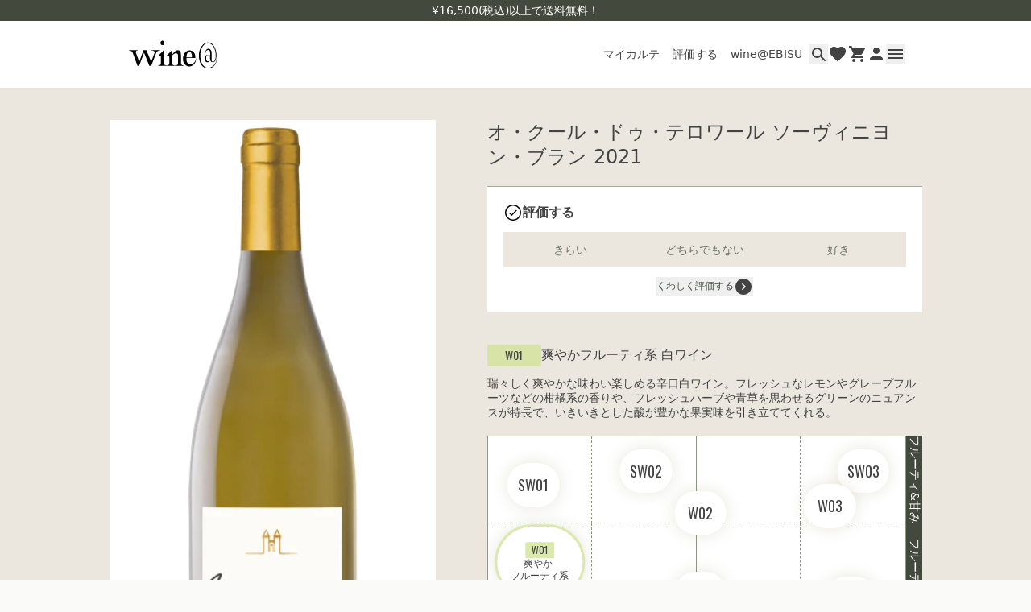

--- FILE ---
content_type: text/html
request_url: https://onlinestore.wine-at.jp/products/1904490
body_size: 16261
content:
<!DOCTYPE html><html lang="JA"><head><meta charSet="utf-8"/><meta name="viewport" content="width=device-width,initial-scale=1,maximum-scale=1.0"/><title>オ・クール・ドゥ・テロワール ソーヴィニヨン・ブラン 2021 | wine@オンラインストア</title><meta property="og:title" content="オ・クール・ドゥ・テロワール ソーヴィニヨン・ブラン 2021 | wine@オンラインストア"/><meta property="twitter:title" content="オ・クール・ドゥ・テロワール ソーヴィニヨン・ブラン 2021 | wine@オンラインストア"/><meta property="og:image" content="https://cdn.shopify.com/s/files/1/0553/4485/7147/files/1904490-Au-Coeur-de-Terroirs-Sauvignon-Blanc-2021.png?v=1762741332"/><link rel="canonical" href="https://onlinestore.wine-at.jp/products/1904490"/><meta property="og:url" content="https://onlinestore.wine-at.jp/products/1904490"/><script type="application/ld+json">[{"@context":"https://schema.org","@type":"BreadcrumbList","itemListElement":[{"@type":"ListItem","position":1,"name":"Products","item":"https://onlinestore.wine-at.jp/products"},{"@type":"ListItem","position":2,"name":"オ・クール・ドゥ・テロワール ソーヴィニヨン・ブラン 2021"}]},{"@context":"https://schema.org","@type":"Product","brand":{"@type":"Brand","name":""},"description":"","image":["https://cdn.shopify.com/s/files/1/0553/4485/7147/files/1904490-Au-Coeur-de-Terroirs-Sauvignon-Blanc-2021.png?v=1762741332"],"name":"オ・クール・ドゥ・テロワール ソーヴィニヨン・ブラン 2021","offers":[{"@type":"Offer","availability":"https://schema.org/OutOfStock","price":1790,"priceCurrency":"JPY","sku":"","url":"https://onlinestore.wine-at.jp/products/1904490?Title=Default+Title"}],"sku":"","url":"https://onlinestore.wine-at.jp/products/1904490"}]</script><link rel="stylesheet" href="https://cdn.shopify.com/oxygen-v2/32286/20970/43388/2879813/build/_assets/app-A42FRQHB.css"/><link rel="preconnect" href="https://cdn.shopify.com"/><link rel="preconnect" href="https://shop.app"/><link rel="icon" type="image/svg+xml" href="https://cdn.shopify.com/oxygen-v2/32286/20970/43388/2879813/build/_assets/favicon-ZUVLIP5V.ico"/><script defer="" nonce="af36293659778d1a3d3df7179e58ac0a">window.ENV = {"appEnv":"production","environment":"production","sentryDsn":"https://8641be2ddff7d51c70e83047f107c9ca@o4506001181442048.ingest.us.sentry.io/4506987514888192","enableSentry":true}</script></head><body><noscript><iframe src="https://www.googletagmanager.com/ns.html?id=GTM-T7WWRF2" height="0" width="0" style="display:none;visibility:hidden"></iframe></noscript><div class="flex min-h-dvh flex-col"><header id="fk6m50wht" class="top-0 z-50 w-full bg-white transition-[transform] sticky sm-max:pb-8 duration-300"><div class="z-1 flex h-[26px] w-full items-center justify-center bg-olive-800 text-14-m"><span class="text-white">¥16,500(税込)以上で送料無料！</span></div><div class="relative mx-auto max-w-content"><div class="flex items-center justify-between py-4 pl-5 pr-4 md:py-6"><a class="md:hover:opacity-70 " href="/"><img alt="WINE@" decoding="async" height="37" loading="lazy" src="https://wine-search.wine-at.jp/shopify-images/common/wineat_logo.svg?width=110&amp;height=37&amp;crop=center" srcSet="https://wine-search.wine-at.jp/shopify-images/common/wineat_logo.svg?width=110&amp;height=37&amp;crop=center 1x, https://wine-search.wine-at.jp/shopify-images/common/wineat_logo.svg?width=220&amp;height=74&amp;crop=center 2x, https://wine-search.wine-at.jp/shopify-images/common/wineat_logo.svg?width=330&amp;height=111&amp;crop=center 3x" width="110" style="aspect-ratio:110/37" class="w-[76px] md:w-[110px]"/></a><div class="flex items-center gap-4"><ul class="absolute left-0 top-[57px] flex w-full border-t border-beige-100 bg-white md:static md:gap-2.5 md:border-none"><li class="flex-1 text-center md:flex-auto "><a class="block py-2 text-12-r tracking-tighter md:text-14-r md:tracking-normal md:hover:opacity-60 lg:p-2" data-discover="true" href="/karte">マイカルテ</a></li><li class="flex-1 text-center md:flex-auto "><a class="block py-2 text-12-r tracking-tighter md:text-14-r md:tracking-normal md:hover:opacity-60 lg:p-2" href="/reviews">評価する</a></li><li class="flex-1 text-center md:flex-auto "><a class="block py-2 text-12-r tracking-tighter md:text-14-r md:tracking-normal md:hover:opacity-60 lg:p-2" href="/locations/ebisu">wine@EBISU</a></li></ul><ul class="flex gap-x-3"><li><button type="button" aria-haspopup="dialog" aria-expanded="false" aria-controls="radix-:Rmkl5:" data-state="closed" class="flex size-6 items-center justify-center md:hover:opacity-70"><svg xmlns="http://www.w3.org/2000/svg" width="17" height="17" viewBox="0 0 17 17" fill="currentcolor"><path d="M12.5 11H11.71L11.43 10.73C12.41 9.59 13 8.11 13 6.5C13 2.91 10.09 0 6.5 0C2.91 0 0 2.91 0 6.5C0 10.09 2.91 13 6.5 13C8.11 13 9.59 12.41 10.73 11.43L11 11.71V12.5L16 17.49L17.49 16L12.5 11ZM6.5 11C4.01 11 2 8.99 2 6.5C2 4.01 4.01 2 6.5 2C8.99 2 11 4.01 11 6.5C11 8.99 8.99 11 6.5 11Z" fill="currentcolor"></path></svg></button></li><li><a class="false flex size-6 items-center justify-center md:hover:opacity-70 " href="/favorite"><svg xmlns="http://www.w3.org/2000/svg" width="17" height="17" viewBox="0 0 24 24" fill="currentColor" class="size-6"><path d="M12 21.35L10.55 20.03C5.4 15.36 2 12.28 2 8.5C2 5.42 4.42 3 7.5 3C9.24 3 10.91 3.81 12 5.09C13.09 3.81 14.76 3 16.5 3C19.58 3 22 5.42 22 8.5C22 12.28 18.6 15.36 13.45 20.04L12 21.35Z" fill="currentColor"></path></svg></a></li><li><a class="false flex size-6 items-center justify-center md:hover:opacity-70 " href="/cart"><svg xmlns="http://www.w3.org/2000/svg" width="20" height="20" viewBox="0 0 20 20" fill="currentColor"><path d="M16 16C14.9 16 14.01 16.9 14.01 18C14.01 19.1 14.9 20 16 20C17.1 20 18 19.1 18 18C18 16.9 17.1 16 16 16ZM6 16C4.9 16 4.01 16.9 4.01 18C4.01 19.1 4.9 20 6 20C7.1 20 8 19.1 8 18C8 16.9 7.1 16 6 16ZM6 13L7.1 11H14.55C15.3 11 15.96 10.59 16.3 9.97L20.7 2H4.21L3.27 0H0V2H2L5.6 9.59L2.62 15H18V13H6Z" fill="currentColor"></path></svg></a></li><li><a class="false flex size-6 items-center justify-center md:hover:opacity-70 " href="/pages/member_id"><svg xmlns="http://www.w3.org/2000/svg" width="16" height="16" viewBox="0 0 16 16" fill="currentColor"><path d="M8 8C10.21 8 12 6.21 12 4C12 1.79 10.21 0 8 0C5.79 0 4 1.79 4 4C4 6.21 5.79 8 8 8ZM8 10C5.33 10 0 11.34 0 14V16H16V14C16 11.34 10.67 10 8 10Z" fill="currentColor"></path></svg></a></li><li><button type="button" class="flex size-6 items-center justify-center md:hover:opacity-70 " aria-controls="global-menu" aria-expanded="false"><svg xmlns="http://www.w3.org/2000/svg" width="18" height="12" viewBox="0 0 18 12" fill="currentColor"><path d="M0 12H18V10H0V12ZM0 7H18V5H0V7ZM0 0V2H18V0H0Z" fill="currentColor"></path></svg></button></li></ul></div></div></div><div class="absolute inset-x-0 z-[1] mx-auto max-h-[calc(100svh-80px)] w-full max-w-content overflow-y-auto transition-opacity md:px-5 pointer-events-none opacity-0" id="global-menu"><nav class="rounded-b-lg bg-white px-10 py-5 pt-4 md:grid md:grid-cols-[1fr_170px_auto] md:grid-rows-[auto_auto_auto] md:gap-x-5 md:px-20 md:py-10 md:pt-8"><div><ul class="md:max-w-content-sm"><li class="border-b border-olive-800-opacity "><a class=" block py-3.5 text-16-m text-monochrome-800  md:hover:opacity-70" href="/karte">マイカルテ</a></li><li class="border-b border-olive-800-opacity "><a class=" block py-3.5 text-16-m text-monochrome-800  md:hover:opacity-70" href="/reviews">評価する</a></li><li class="border-b border-olive-800-opacity "><a class=" block py-3.5 text-16-m text-monochrome-800  md:hover:opacity-70" href="/locations/ebisu">wine@EBISU</a></li><li class="border-b border-olive-800-opacity "><a class=" block py-3.5 text-16-m text-monochrome-800  md:hover:opacity-70" href="/search/result">商品検索</a></li></ul></div><ul class="mt-7 md:-mt-2 md:pt-4"><li><a class="block py-2 text-14-m text-monochrome-800  md:hover:opacity-70 " href="/account/login">ログイン</a></li><li><a class="block py-2 text-14-m text-monochrome-800  md:hover:opacity-70 " href="/pages/guide">ご利用ガイド</a></li><li><a class="block py-2 text-14-m text-monochrome-800  md:hover:opacity-70 " href="/pages/faq">よくあるご質問</a></li><li><a class="block py-2 text-14-m text-monochrome-800  md:hover:opacity-70 " href="/pages/contact">お問い合わせ</a></li></ul><div class="mt-2 md:col-start-3 md:row-start-2 md:row-end-3 md:mt-0 md:justify-self-end"><a href="https://www.instagram.com/wine.att/" target="_blank" rel="noreferrer" class="-ml-2 inline-block p-2  md:ml-0 md:p-0 md:hover:opacity-70"><svg xmlns="http://www.w3.org/2000/svg" width="24" height="24" viewBox="0 0 24 24" fill="currentColor"><path d="M7.0301 0.0839251C5.7533 0.144165 4.88138 0.347925 4.11914 0.647445C3.33026 0.954885 2.66162 1.36745 1.99634 2.03513C1.33106 2.70281 0.921379 3.37193 0.616099 4.162C0.320659 4.92592 0.120499 5.79856 0.0640995 7.07608C0.00769946 8.3536 -0.00478054 8.76424 0.00145946 12.023C0.00769946 15.2817 0.0220995 15.6902 0.0840195 16.9703C0.144979 18.2469 0.348019 19.1186 0.647539 19.881C0.955459 20.6699 1.36754 21.3383 2.03546 22.0038C2.70338 22.6694 3.37202 23.0781 4.16402 23.3838C4.92722 23.6788 5.8001 23.8799 7.07738 23.9358C8.35466 23.9918 8.76578 24.0047 12.0235 23.9985C15.2813 23.9922 15.6915 23.9778 16.9714 23.9171C18.2513 23.8564 19.1184 23.6519 19.8811 23.3538C20.67 23.0452 21.3389 22.6338 22.0039 21.9657C22.669 21.2975 23.0784 20.6279 23.3835 19.8374C23.6791 19.0742 23.88 18.2013 23.9355 16.925C23.9914 15.6441 24.0046 15.2351 23.9983 11.9769C23.9921 8.71865 23.9775 8.31016 23.9167 7.03048C23.856 5.7508 23.6527 4.88176 23.3535 4.1188C23.0451 3.32993 22.6335 2.662 21.9658 1.996C21.2981 1.33 20.628 0.920805 19.8377 0.616485C19.074 0.321045 18.2016 0.119685 16.9243 0.0644851C15.6471 0.00928513 15.2359 -0.00487487 11.977 0.00136513C8.71802 0.00760513 8.31002 0.0215251 7.0301 0.0839251ZM7.17026 21.777C6.00026 21.7262 5.36498 21.5318 4.94162 21.369C4.38098 21.153 3.98162 20.8919 3.5597 20.4741C3.13778 20.0562 2.87858 19.6554 2.6597 19.096C2.4953 18.6726 2.2973 18.0381 2.24258 16.8681C2.18306 15.6035 2.17058 15.2238 2.16362 12.0201C2.15666 8.81632 2.1689 8.43712 2.22434 7.17208C2.27426 6.00304 2.46986 5.36704 2.63234 4.94392C2.84834 4.38257 3.1085 3.98392 3.5273 3.56224C3.9461 3.14056 4.3457 2.88088 4.90562 2.662C5.3285 2.49688 5.96306 2.30057 7.13258 2.24488C8.3981 2.18489 8.7773 2.17288 11.9806 2.16593C15.1839 2.15896 15.564 2.17096 16.83 2.22664C17.9991 2.27752 18.6353 2.4712 19.0579 2.63464C19.6188 2.85064 20.0179 3.11009 20.4396 3.52961C20.8613 3.94913 21.1212 4.34729 21.3401 4.9084C21.5055 5.33008 21.7018 5.96441 21.757 7.13464C21.8172 8.40016 21.8309 8.7796 21.8367 11.9826C21.8424 15.1857 21.8311 15.5661 21.7757 16.8306C21.7246 18.0006 21.5307 18.6362 21.3677 19.06C21.1517 19.6204 20.8913 20.02 20.4723 20.4414C20.0532 20.8629 19.6541 21.1226 19.0939 21.3414C18.6715 21.5063 18.0363 21.7031 16.8677 21.7588C15.6022 21.8183 15.223 21.8308 12.0185 21.8378C8.81402 21.8447 8.43602 21.8318 7.1705 21.777M16.9529 5.5864C16.9534 5.87123 17.0383 6.14952 17.1969 6.38607C17.3556 6.62262 17.5808 6.80681 17.8442 6.91535C18.1075 7.02389 18.3971 7.05189 18.6764 6.99583C18.9556 6.93976 19.212 6.80214 19.413 6.60037C19.614 6.3986 19.7507 6.14174 19.8058 5.86228C19.8608 5.58283 19.8317 5.29332 19.7222 5.03039C19.6127 4.76746 19.4277 4.5429 19.1906 4.38512C18.9534 4.22735 18.6748 4.14344 18.39 4.144C18.0082 4.14477 17.6423 4.29715 17.3728 4.56764C17.1033 4.83813 16.9523 5.20458 16.9529 5.5864ZM5.8385 12.0119C5.84522 15.4151 8.60906 18.1677 12.0115 18.1612C15.414 18.1547 18.1685 15.3911 18.162 11.9879C18.1555 8.58472 15.391 5.83144 11.988 5.83816C8.58506 5.84488 5.83202 8.6092 5.8385 12.0119ZM7.99994 12.0076C7.99837 11.2165 8.23144 10.4426 8.66968 9.78395C9.10791 9.12527 9.73162 8.61134 10.4619 8.30714C11.1923 8.00294 11.9964 7.92213 12.7726 8.07494C13.5489 8.22774 14.2624 8.6073 14.8229 9.16561C15.3834 9.72393 15.7658 10.4359 15.9217 11.2115C16.0776 11.9872 15.9999 12.7916 15.6986 13.5231C15.3973 14.2547 14.8859 14.8804 14.2289 15.3212C13.572 15.7621 12.7991 15.9982 12.0079 15.9998C11.4826 16.0009 10.9622 15.8985 10.4765 15.6984C9.99076 15.4984 9.54918 15.2046 9.17699 14.8339C8.8048 14.4632 8.50929 14.0228 8.30733 13.5378C8.10537 13.0529 8.00091 12.5329 7.99994 12.0076Z"></path></svg></a></div><div class="mt-2 md:col-start-2 md:col-end-4 md:row-start-3"><a href="https://wine-at.jp" target="_blank" rel="noreferrer" class="flex w-full items-center justify-center gap-[12px] whitespace-nowrap ring-offset-white transition-opacity focus-visible:outline-none focus-visible:ring-2 focus-visible:ring-offset-2 disabled:pointer-events-none hover:opacity-70 bg-olive-800 text-white h-[44px] px-4 py-2 text-14-m disabled:opacity-50">wine@とは</a></div></nav></div><button type="button" aria-hidden="true" class="absolute left-0 h-svh w-full bg-black/60 transition-opacity pointer-events-none opacity-0"></button></header><div class="flex flex-1 flex-col"><div><a href="#mainContent" class="sr-only">Skip to content</a></div><main role="main" id="mainContent" class="flex-1 bg-beige-100"><section aria-label="Notifications alt+T" tabindex="-1" aria-live="polite" aria-relevant="additions text" aria-atomic="false"></section><section class="bg-beige-100 px-5 pb-20 pt-9 lg:pt-10"><div class="flex flex-col justify-center md:flex-row md:space-x-16"><div class="hidden-scroll md:sticky md:top-32 md:h-full md:w-[405px] md:overflow-y-scroll"><div><div class="relative aspect-square bg-white p-2"><img src="https://cdn.shopify.com/s/files/1/0553/4485/7147/files/1904490-Au-Coeur-de-Terroirs-Sauvignon-Blanc-2021.png?v=1762741332" alt="オ・クール・ドゥ・テロワール ソーヴィニヨン・ブラン 2021" class="size-full object-contain"/><div class="absolute bottom-1 left-1 flex items-center gap-2"><a class="flex items-center justify-center rounded-sm py-[3px] font-oswald h-[27px] min-w-[67px] px-2 text-14-r bg-wine-type-w01 transition-opacity hover:opacity-70" data-discover="true" href="/taste-class/W01">W01</a></div></div><div class="row-span-2 my-3 flex space-x-4 text-10-r"></div><div class="hidden md:block"><div class="border border-beige-100 bg-beige-50 text-12-r text-monochrome-800"><p class="flex border-b border-beige-100"><span class="w-[calc(100/335*100%)] flex-none border-r border-beige-100 px-4 py-2.5">白 - 辛口</span><span class="px-4 py-2.5">ソーヴィニヨン・ブラン100%</span></p><div class="flex items-center gap-1.5 border-b border-beige-100 px-4 py-2.5"><img src="https://wine-search.wine-at.jp/shopify-images/country-icon/EU0006.svg" alt="country-icon" class="size-4"/><p class="flex flex-wrap"><span>フランス</span><span><span class="px-2">/</span>ロワール地方<!-- --> </span></p></div></div></div></div></div><div class="md:max-w-content-sm lg:max-w-content-md md-max:mt-2"><div><h1 class="text-heading-16 text-monochrome-800 lg:text-heading-24">オ・クール・ドゥ・テロワール ソーヴィニヨン・ブラン 2021</h1><div class="mt-5 md:hidden"><div class="border border-beige-100 bg-beige-50 text-12-r text-monochrome-800"><p class="flex border-b border-beige-100"><span class="w-[calc(100/335*100%)] flex-none border-r border-beige-100 px-4 py-2.5">白 - 辛口</span><span class="px-4 py-2.5">ソーヴィニヨン・ブラン100%</span></p><div class="flex items-center gap-1.5 border-b border-beige-100 px-4 py-2.5"><img src="https://wine-search.wine-at.jp/shopify-images/country-icon/EU0006.svg" alt="country-icon" class="size-4"/><p class="flex flex-wrap"><span>フランス</span><span><span class="px-2">/</span>ロワール地方<!-- --> </span></p></div></div></div></div><div class="mt-5"><div class="grid w-full gap-3 border-t border-khaki bg-white p-5"><div class="flex items-center justify-between"><p class="flex items-center gap-2 text-16-m font-bold"><svg xmlns="http://www.w3.org/2000/svg" width="24" height="24" viewBox="0 0 24 24" fill="currentColor" class="size-6"><path d="M12 3.5C16.69 3.5 20.5 7.31 20.5 12C20.5 16.69 16.69 20.5 12 20.5C7.31 20.5 3.5 16.69 3.5 12C3.5 7.31 7.31 3.5 12 3.5ZM12 2C6.48 2 2 6.48 2 12C2 17.52 6.48 22 12 22C17.52 22 22 17.52 22 12C22 6.48 17.52 2 12 2Z" fill="black"></path><path d="M6.95996 12.84L7.92996 11.88L10.2 14.13L15.73 8.62L16.69 9.60999L10.2 16.1L6.95996 12.84Z" fill="black"></path></svg><span>評価する</span></p></div><form method="POST" class="relative flex justify-between gap-1" id=":R2m9l55H1:" novalidate=""><input id=":R2m9l55H1:-drankAt" name="drankAt" form=":R2m9l55H1:" type="hidden"/><button class="flex w-full items-center justify-center gap-[12px] whitespace-nowrap ring-offset-white transition-opacity focus-visible:outline-none focus-visible:ring-2 focus-visible:ring-offset-2 disabled:pointer-events-none hover:opacity-70 bg-beige-100 text-olive-700 h-[44px] px-4 py-2 text-14-m" type="button" aria-haspopup="dialog" aria-expanded="false" aria-controls="radix-:R3qm9l55:" data-state="closed">きらい</button><button class="flex w-full items-center justify-center gap-[12px] whitespace-nowrap ring-offset-white transition-opacity focus-visible:outline-none focus-visible:ring-2 focus-visible:ring-offset-2 disabled:pointer-events-none hover:opacity-70 bg-beige-100 text-olive-700 h-[44px] px-4 py-2 text-14-m" type="button" aria-haspopup="dialog" aria-expanded="false" aria-controls="radix-:R5qm9l55:" data-state="closed">どちらでもない</button><button class="flex w-full items-center justify-center gap-[12px] whitespace-nowrap ring-offset-white transition-opacity focus-visible:outline-none focus-visible:ring-2 focus-visible:ring-offset-2 disabled:pointer-events-none hover:opacity-70 bg-beige-100 text-olive-700 h-[44px] px-4 py-2 text-14-m" type="button" aria-haspopup="dialog" aria-expanded="false" aria-controls="radix-:R7qm9l55:" data-state="closed">好き</button></form><div><button type="button" class="mx-auto flex items-center justify-center"><p class="text-12-m text-olive-800">くわしく評価する</p><div class="rotate-0"><svg xmlns="http://www.w3.org/2000/svg" width="24" height="24" viewBox="0 0 24 24" fill="currentColor"><path d="M13.1 12L9.85 15.25L10.9 16.325L15.225 12L10.9 7.675L9.85 8.75L13.1 12ZM12 22C10.6167 22 9.31667 21.7375 8.1 21.2125C6.88333 20.6875 5.825 19.9708 4.925 19.0625C4.025 18.1542 3.3125 17.0917 2.7875 15.875C2.2625 14.6583 2 13.3667 2 12C2 10.6167 2.2625 9.31667 2.7875 8.1C3.3125 6.88333 4.025 5.825 4.925 4.925C5.825 4.025 6.88333 3.3125 8.1 2.7875C9.31667 2.2625 10.6167 2 12 2C13.3833 2 14.6792 2.2625 15.8875 2.7875C17.0958 3.3125 18.1542 4.025 19.0625 4.925C19.9708 5.825 20.6875 6.88333 21.2125 8.1C21.7375 9.31667 22 10.6167 22 12C22 13.3667 21.7375 14.6583 21.2125 15.875C20.6875 17.0917 19.9708 18.1542 19.0625 19.0625C18.1542 19.9708 17.0958 20.6875 15.8875 21.2125C14.6792 21.7375 13.3833 22 12 22Z"></path></svg></div></button></div></div></div><section class="mt-12 md:mt-10"><div class="flex items-center gap-2"><a class="flex items-center justify-center rounded-sm py-[3px] font-oswald h-[27px] min-w-[67px] px-2 text-14-r bg-wine-type-w01 transition-opacity hover:opacity-70" data-discover="true" href="/taste-class/W01">W01</a><h2 class="text-heading-16">爽やかフルーティ系<!-- --> <!-- -->白ワイン</h2></div><div class="mt-5 grid gap-5 md:mt-3"><p class="max-w-content-md text-14-r">瑞々しく爽やかな味わい楽しめる辛口白ワイン。フレッシュなレモンやグレープフルーツなどの柑橘系の香りや、フレッシュハーブや青草を思わせるグリーンのニュアンスが特長で、いきいきとした酸が豊かな果実味を引き立ててくれる。</p><div class="grid size-full grid-cols-[1fr_12px] bg-olive-800 lg:grid-cols-[1fr_20px]"><div class="relative grid aspect-square w-full grid-cols-4 grid-rows-4 overflow-hidden border border-olive-500"><div class="col-span-1 row-span-1 aspect-square border border-l-0 border-t-0 border-olive-500 bg-white [border-right-style:dashed] [border-bottom-style:dashed]"></div><div class="col-span-1 row-span-1 aspect-square border border-l-0 border-t-0 border-olive-500 bg-white [border-right-style:solid] [border-bottom-style:dashed]"></div><div class="col-span-1 row-span-1 aspect-square border border-l-0 border-t-0 border-olive-500 bg-white [border-right-style:dashed] [border-bottom-style:dashed]"></div><div class="col-span-1 row-span-1 aspect-square border border-l-0 border-t-0 border-olive-500 bg-white border-r-0 [border-bottom-style:dashed]"></div><div class="col-span-1 row-span-1 aspect-square border border-l-0 border-t-0 border-olive-500 bg-white [border-right-style:dashed] [border-bottom-style:solid]"></div><div class="col-span-1 row-span-1 aspect-square border border-l-0 border-t-0 border-olive-500 bg-white [border-right-style:solid] [border-bottom-style:solid]"></div><div class="col-span-1 row-span-1 aspect-square border border-l-0 border-t-0 border-olive-500 bg-white [border-right-style:dashed] [border-bottom-style:solid]"></div><div class="col-span-1 row-span-1 aspect-square border border-l-0 border-t-0 border-olive-500 bg-white border-r-0 [border-bottom-style:solid]"></div><div class="col-span-1 row-span-1 aspect-square border border-l-0 border-t-0 border-olive-500 bg-white [border-right-style:dashed] [border-bottom-style:dashed]"></div><div class="col-span-1 row-span-1 aspect-square border border-l-0 border-t-0 border-olive-500 bg-white [border-right-style:solid] [border-bottom-style:dashed]"></div><div class="col-span-1 row-span-1 aspect-square border border-l-0 border-t-0 border-olive-500 bg-white [border-right-style:dashed] [border-bottom-style:dashed]"></div><div class="col-span-1 row-span-1 aspect-square border border-l-0 border-t-0 border-olive-500 bg-white border-r-0 [border-bottom-style:dashed]"></div><div class="col-span-1 row-span-1 aspect-square border border-l-0 border-t-0 border-olive-500 bg-white [border-right-style:dashed] border-b-0"></div><div class="col-span-1 row-span-1 aspect-square border border-l-0 border-t-0 border-olive-500 bg-white [border-right-style:solid] border-b-0"></div><div class="col-span-1 row-span-1 aspect-square border border-l-0 border-t-0 border-olive-500 bg-white [border-right-style:dashed] border-b-0"></div><div class="col-span-1 row-span-1 aspect-square border border-l-0 border-t-0 border-olive-500 bg-white border-r-0 border-b-0"></div><div class="absolute flex gap-1 -translate-x-1/2 -translate-y-1/2 flex-col items-center justify-center rounded-full bg-white shadow-tasteGraph SW01 size-[12.5%] font-oswald text-12-r uppercase lg:text-[18px]">SW01</div><div class="absolute flex gap-1 -translate-x-1/2 -translate-y-1/2 flex-col items-center justify-center rounded-full bg-white shadow-tasteGraph SW02 size-[12.5%] font-oswald text-12-r uppercase lg:text-[18px]">SW02</div><div class="absolute flex gap-1 -translate-x-1/2 -translate-y-1/2 flex-col items-center justify-center rounded-full bg-white shadow-tasteGraph SW03 size-[12.5%] font-oswald text-12-r uppercase lg:text-[18px]">SW03</div><a class="absolute flex gap-1 -translate-x-1/2 -translate-y-1/2 flex-col items-center justify-center rounded-full bg-white shadow-tasteGraph W01 border-wine-type-w01 border-[3px] z-1 size-[21.5%] whitespace-pre-wrap text-center text-10-m lg:text-12-m" data-discover="true" href="/taste-class/W01"><div class="flex items-center justify-center rounded-sm py-[3px] font-oswald bg-white h-5 px-2 py-1 text-12-r bg-wine-type-w01">W01</div>爽やか 
フルーティ系</a><div class="absolute flex gap-1 -translate-x-1/2 -translate-y-1/2 flex-col items-center justify-center rounded-full bg-white shadow-tasteGraph W02 size-[12.5%] font-oswald text-12-r uppercase lg:text-[18px]">W02</div><div class="absolute flex gap-1 -translate-x-1/2 -translate-y-1/2 flex-col items-center justify-center rounded-full bg-white shadow-tasteGraph W03 size-[12.5%] font-oswald text-12-r uppercase lg:text-[18px]">W03</div><div class="absolute flex gap-1 -translate-x-1/2 -translate-y-1/2 flex-col items-center justify-center rounded-full bg-white shadow-tasteGraph W04 size-[12.5%] font-oswald text-12-r uppercase lg:text-[18px]">W04</div><div class="absolute flex gap-1 -translate-x-1/2 -translate-y-1/2 flex-col items-center justify-center rounded-full bg-white shadow-tasteGraph W05 size-[12.5%] font-oswald text-12-r uppercase lg:text-[18px]">W05</div><div class="absolute flex gap-1 -translate-x-1/2 -translate-y-1/2 flex-col items-center justify-center rounded-full bg-white shadow-tasteGraph W06 size-[12.5%] font-oswald text-12-r uppercase lg:text-[18px]">W06</div><div class="absolute flex gap-1 -translate-x-1/2 -translate-y-1/2 flex-col items-center justify-center rounded-full bg-white shadow-tasteGraph W07 size-[12.5%] font-oswald text-12-r uppercase lg:text-[18px]">W07</div><div class="absolute flex gap-1 -translate-x-1/2 -translate-y-1/2 flex-col items-center justify-center rounded-full bg-white shadow-tasteGraph W08 size-[12.5%] font-oswald text-12-r uppercase lg:text-[18px]">W08</div><div class="absolute flex gap-1 -translate-x-1/2 -translate-y-1/2 flex-col items-center justify-center rounded-full bg-white shadow-tasteGraph W09 size-[12.5%] font-oswald text-12-r uppercase lg:text-[18px]">W09</div><div class="absolute flex gap-1 -translate-x-1/2 -translate-y-1/2 flex-col items-center justify-center rounded-full bg-white shadow-tasteGraph W10 size-[12.5%] font-oswald text-12-r uppercase lg:text-[18px]">W10</div></div><ol class="grid grid-cols-4 text-center text-10-r text-white lg:text-14-r [text-orientation:sideways] [writing-mode:vertical-rl]"><li>フルーティ&amp;甘み</li><li>フルーティ</li><li>ややフルーティ</li><li>ドライ</li></ol><ol class="grid grid-cols-4 text-center text-10-r text-white lg:text-14-r"><li>すっきり</li><li>ややコクあり</li><li>コクあり</li><li>コクあり＆複雑</li></ol></div></div></section><section class="mt-10 grid gap-5"><h2 class="border-b border-khaki pb-4 text-heading-20">情報</h2><table class="border-separate border-spacing-y-2 text-left text-14-r text-monochrome-800"><tbody><tr><th class="whitespace-nowrap pr-3 align-top text-14-m">タイプ</th><td>白ワイン 辛口 ライトボディ</td></tr><tr><th class="whitespace-nowrap pr-3 align-top text-14-m">生産者</th><td>オルキデ・メゾン・ド・ヴァン</td></tr><tr><th class="whitespace-nowrap pr-3 align-top text-14-m">生産地</th><td>フランス ロワール地方  </td></tr><tr><th class="whitespace-nowrap pr-3 align-top text-14-m">品種</th><td>ソーヴィニヨン・ブラン100%</td></tr><tr><th class="whitespace-nowrap pr-3 align-top text-14-m">栽培</th><td>リュット・レゾネ(減農薬農法)、平均樹齢30年</td></tr><tr><th class="whitespace-nowrap pr-3 align-top text-14-m">醸造・発酵</th><td>熟成:ステンレスタンクで6ヶ月※シュール・リー製法</td></tr></tbody></table></section></div></div></section></main><footer role="contentinfo" class="w-full gap-4 md:gap-8 grid p-6 md:p-8 lg:p-12 border-none bg-olive-800 py-7 text-white lg:pb-14 lg:pt-12"><div class="mx-auto w-full max-w-content"><div class="border-b pb-8 lg:col-span-3 lg:pb-10"><p class="text-14-m/5"><b>お酒に関する注記</b><br/>20歳未満の方の飲酒は法律で禁止されています。妊娠中や授乳期の飲酒は、胎児・乳児の発育に悪影響を与えるおそれがあります。</p></div><div class="grid grid-flow-row grid-cols-2 items-center gap-x-4 pt-8 lg:grid-flow-col lg:grid-cols-none lg:grid-rows-2"><div class="[&amp;&gt;a]:transition-opacity hover:[&amp;&gt;a]:opacity-60"><a href="/"><svg xmlns="http://www.w3.org/2000/svg" width="150" height="50" viewBox="0 0 150 50" fill="currentColor"><path d="M53.4667 4.43335C53.4667 2.36669 54.9667 0.666687 56.7667 0.666687C58.6 0.666687 60.0667 2.33335 60.0667 4.43335C60.0667 6.50002 58.5667 8.20002 56.7667 8.20002C54.9333 8.16669 53.4667 6.50002 53.4667 4.43335ZM93.2333 42V42.4334H49.3333V42C50.2667 42 54.3 41.2333 54.3 39.0667V42V27.7667C54.3 25.3334 51.5667 24.4 48.9 27.2V26.6L58.8333 16.5H59.2333V39.0667C59.2667 40.9667 62.4333 41.7667 63.8 41.9334C65.1667 41.7667 68.3667 40.9667 68.3667 39.0334V27.7667C68.3667 25.3334 65.6667 24.4 62.9667 27.2V26.6L72.9 16.5H73.3V24C75.1667 20.6667 79.3 16.5334 82.6 16.5334C88.0667 16.5334 88.2 20.9334 88.2 26.9667V39.0667C88.2667 41.2333 92.3 42 93.2333 42ZM83.3 26.9667C83.3 23.7667 82.4 21.5334 79.5333 21.5334C77.7667 21.5334 75.4667 23.0667 73.3333 25.3334V39.0667C73.3333 41.2333 77.3667 42 78.3 42C79.2333 42 83.2667 41.2333 83.2667 39.0667V26.9667H83.3ZM113.533 29.7667H113.933C113.933 37.2 109.3 43.5334 102.333 43.5334C95.6667 43.5334 91.5667 37.7667 91.5667 31C91.5667 23.1667 96.1667 16.8 102.767 16.8C108.867 16.8 112.7 21.3667 112.7 29.3334H97.3667V30.1667C97.3667 36.2667 99.6667 40.2 104.2 40.2C109.6 40.2 113.533 34.3 113.533 29.7667ZM97.4 28.5H106.9C106.833 23.6334 106.1 19.3334 102.567 19.3334C98.8333 19.3334 97.6 23.3 97.4 28.5ZM53.0333 16.9334C49.9 16.9334 47.3 18.4667 46.5 20.4667L37.9 42.3667H34.6L25.6667 20.6334L17.4 42.4334H14.5667L6.4 20.5C5.66667 18.4667 3.13333 16.9334 0 16.9334V16.5H14.9333V16.9334C12.7333 16.9334 11.0667 18.6334 11.7667 20.4667L10.9 18.1334L17.5 35.7L24.6667 16.5334H29.6333L37.7667 35.7333L43.6333 20.5C44.4333 18.4334 41.8667 16.9667 38.0667 16.9667V16.5334H53.0333V16.9334ZM150 25.3C150 37.3 144.1 47 134.267 47C124 47 118.533 37.2667 118.533 25.3C118.533 13.3 125.567 3.60002 134.267 3.60002C143.2 3.60002 148.367 14.6667 148.367 25.3C148.367 30.6334 146.5 36.5667 142.367 36.5667C138.767 36.5667 137.6 33.7 137.6 31.9667V31.3C137.5 32.8 136.2 36.5667 133.033 36.5667C130.067 36.5667 128.067 34.4 128.067 30.7334C128.067 27.0334 130.2 24.8667 132.567 24.1667C134.633 23.5334 136.9 24.5 137.6 25.1667V21.0334C137.6 19.2667 137.333 16.1334 134 16.1334C132 16.1334 129.8 17.8667 129.8 21.5H129.333C129.333 18.0334 131 14.0667 134.5 14.0667C137.6 14.0667 140.033 16.2667 140.033 21V32.0334C140.033 33.7334 140.367 35.7667 142.3 35.7667C145.667 35.7667 147.067 30.3667 147.067 25.3334C147.067 14.0334 141.767 4.86669 134.233 4.86669C126.1 4.83335 121 14 121 25.3C121 37.5 126.3 45.7667 134.267 45.7667C143.6 45.7667 149.6 36.6 149.6 25.3H150ZM137.567 25.5334C136.667 24.6334 134.333 23.9 133 24.4667C130.667 25.4 130.933 27.8 130.933 30.3C130.933 33 131.733 34.9 133.833 34.9C136.933 34.9 137.567 31.3667 137.567 30.7334V25.5334Z" fill="white"></path></svg></a></div><div class="lg:order-2 lg:mt-7"><div class="flex items-center justify-end gap-5 lg:justify-start [&amp;&gt;a]:transition-opacity hover:[&amp;&gt;a]:opacity-60"><a target="_blank" rel="noreferrer" href="https://www.facebook.com/wineatt"><svg xmlns="http://www.w3.org/2000/svg" width="30" height="30" viewBox="0 0 30 30" fill="currentColor"><path d="M30 15C30 6.715 23.285 0 15 0C6.715 0 0 6.715 0 15C0 22.485 5.485 28.69 12.655 29.82V19.34H8.845V15.005H12.655V11.7C12.655 7.94 14.895 5.865 18.32 5.865C19.96 5.865 21.68 6.16 21.68 6.16V9.85H19.79C17.925 9.85 17.345 11.005 17.345 12.19V15.005H21.505L20.84 19.34H17.345V29.82C24.515 28.695 30 22.49 30 15Z" fill="white"></path></svg></a><a target="_blank" rel="noreferrer" href="https://www.instagram.com/wine.att"><svg xmlns="http://www.w3.org/2000/svg" width="24" height="24" viewBox="0 0 24 24" fill="currentColor" class="size-[30px]" pathfill="#fff"><path d="M7.0301 0.0839251C5.7533 0.144165 4.88138 0.347925 4.11914 0.647445C3.33026 0.954885 2.66162 1.36745 1.99634 2.03513C1.33106 2.70281 0.921379 3.37193 0.616099 4.162C0.320659 4.92592 0.120499 5.79856 0.0640995 7.07608C0.00769946 8.3536 -0.00478054 8.76424 0.00145946 12.023C0.00769946 15.2817 0.0220995 15.6902 0.0840195 16.9703C0.144979 18.2469 0.348019 19.1186 0.647539 19.881C0.955459 20.6699 1.36754 21.3383 2.03546 22.0038C2.70338 22.6694 3.37202 23.0781 4.16402 23.3838C4.92722 23.6788 5.8001 23.8799 7.07738 23.9358C8.35466 23.9918 8.76578 24.0047 12.0235 23.9985C15.2813 23.9922 15.6915 23.9778 16.9714 23.9171C18.2513 23.8564 19.1184 23.6519 19.8811 23.3538C20.67 23.0452 21.3389 22.6338 22.0039 21.9657C22.669 21.2975 23.0784 20.6279 23.3835 19.8374C23.6791 19.0742 23.88 18.2013 23.9355 16.925C23.9914 15.6441 24.0046 15.2351 23.9983 11.9769C23.9921 8.71865 23.9775 8.31016 23.9167 7.03048C23.856 5.7508 23.6527 4.88176 23.3535 4.1188C23.0451 3.32993 22.6335 2.662 21.9658 1.996C21.2981 1.33 20.628 0.920805 19.8377 0.616485C19.074 0.321045 18.2016 0.119685 16.9243 0.0644851C15.6471 0.00928513 15.2359 -0.00487487 11.977 0.00136513C8.71802 0.00760513 8.31002 0.0215251 7.0301 0.0839251ZM7.17026 21.777C6.00026 21.7262 5.36498 21.5318 4.94162 21.369C4.38098 21.153 3.98162 20.8919 3.5597 20.4741C3.13778 20.0562 2.87858 19.6554 2.6597 19.096C2.4953 18.6726 2.2973 18.0381 2.24258 16.8681C2.18306 15.6035 2.17058 15.2238 2.16362 12.0201C2.15666 8.81632 2.1689 8.43712 2.22434 7.17208C2.27426 6.00304 2.46986 5.36704 2.63234 4.94392C2.84834 4.38257 3.1085 3.98392 3.5273 3.56224C3.9461 3.14056 4.3457 2.88088 4.90562 2.662C5.3285 2.49688 5.96306 2.30057 7.13258 2.24488C8.3981 2.18489 8.7773 2.17288 11.9806 2.16593C15.1839 2.15896 15.564 2.17096 16.83 2.22664C17.9991 2.27752 18.6353 2.4712 19.0579 2.63464C19.6188 2.85064 20.0179 3.11009 20.4396 3.52961C20.8613 3.94913 21.1212 4.34729 21.3401 4.9084C21.5055 5.33008 21.7018 5.96441 21.757 7.13464C21.8172 8.40016 21.8309 8.7796 21.8367 11.9826C21.8424 15.1857 21.8311 15.5661 21.7757 16.8306C21.7246 18.0006 21.5307 18.6362 21.3677 19.06C21.1517 19.6204 20.8913 20.02 20.4723 20.4414C20.0532 20.8629 19.6541 21.1226 19.0939 21.3414C18.6715 21.5063 18.0363 21.7031 16.8677 21.7588C15.6022 21.8183 15.223 21.8308 12.0185 21.8378C8.81402 21.8447 8.43602 21.8318 7.1705 21.777M16.9529 5.5864C16.9534 5.87123 17.0383 6.14952 17.1969 6.38607C17.3556 6.62262 17.5808 6.80681 17.8442 6.91535C18.1075 7.02389 18.3971 7.05189 18.6764 6.99583C18.9556 6.93976 19.212 6.80214 19.413 6.60037C19.614 6.3986 19.7507 6.14174 19.8058 5.86228C19.8608 5.58283 19.8317 5.29332 19.7222 5.03039C19.6127 4.76746 19.4277 4.5429 19.1906 4.38512C18.9534 4.22735 18.6748 4.14344 18.39 4.144C18.0082 4.14477 17.6423 4.29715 17.3728 4.56764C17.1033 4.83813 16.9523 5.20458 16.9529 5.5864ZM5.8385 12.0119C5.84522 15.4151 8.60906 18.1677 12.0115 18.1612C15.414 18.1547 18.1685 15.3911 18.162 11.9879C18.1555 8.58472 15.391 5.83144 11.988 5.83816C8.58506 5.84488 5.83202 8.6092 5.8385 12.0119ZM7.99994 12.0076C7.99837 11.2165 8.23144 10.4426 8.66968 9.78395C9.10791 9.12527 9.73162 8.61134 10.4619 8.30714C11.1923 8.00294 11.9964 7.92213 12.7726 8.07494C13.5489 8.22774 14.2624 8.6073 14.8229 9.16561C15.3834 9.72393 15.7658 10.4359 15.9217 11.2115C16.0776 11.9872 15.9999 12.7916 15.6986 13.5231C15.3973 14.2547 14.8859 14.8804 14.2289 15.3212C13.572 15.7621 12.7991 15.9982 12.0079 15.9998C11.4826 16.0009 10.9622 15.8985 10.4765 15.6984C9.99076 15.4984 9.54918 15.2046 9.17699 14.8339C8.8048 14.4632 8.50929 14.0228 8.30733 13.5378C8.10537 13.0529 8.00091 12.5329 7.99994 12.0076Z" fill="#fff"></path></svg></a></div></div><div class="col-span-2 mt-8 lg:order-3 lg:mt-0"><ul class="flex flex-col flex-wrap gap-2 lg:flex-row lg:justify-end lg:gap-x-5 xl:gap-x-7"><li class="[&amp;&gt;a]:text-14-r [&amp;&gt;a]:transition-opacity hover:[&amp;&gt;a]:opacity-60"><a href="/pages/guide">ご利用ガイド</a></li><li class="[&amp;&gt;a]:text-14-r [&amp;&gt;a]:transition-opacity hover:[&amp;&gt;a]:opacity-60"><a href="/pages/faq">よくあるご質問</a></li><li class="[&amp;&gt;a]:text-14-r [&amp;&gt;a]:transition-opacity hover:[&amp;&gt;a]:opacity-60"><a href="/pages/legal-notice">特定商取引法に基づく表記</a></li><li class="[&amp;&gt;a]:text-14-r [&amp;&gt;a]:transition-opacity hover:[&amp;&gt;a]:opacity-60"><a href="/policies/privacy-policy">プライバシーポリシー</a></li><li class="[&amp;&gt;a]:text-14-r [&amp;&gt;a]:transition-opacity hover:[&amp;&gt;a]:opacity-60"><a href="/policies/terms-of-service">利用規約</a></li><li class="[&amp;&gt;a]:text-14-r [&amp;&gt;a]:transition-opacity hover:[&amp;&gt;a]:opacity-60"><a href="/pages/contact">お問い合わせ</a></li></ul></div><div class="order-last mt-8 lg:col-span-2 lg:mt-0 lg:self-end"><p class="font-oswald text-[12px] lg:text-right">© Broad Edge Liqueur Inc.</p></div></div></div></footer></div></div><script nonce="af36293659778d1a3d3df7179e58ac0a">((f,h)=>{if(!window.history.state||!window.history.state.key){let v=Math.random().toString(32).slice(2);window.history.replaceState({key:v},"")}try{let y=JSON.parse(sessionStorage.getItem(f)||"{}")[h||window.history.state.key];typeof y=="number"&&window.scrollTo(0,y)}catch(v){console.error(v),sessionStorage.removeItem(f)}})("positions", null)</script><link rel="modulepreload" href="https://cdn.shopify.com/oxygen-v2/32286/20970/43388/2879813/build/manifest-BE1C5EC6.js"/><link rel="modulepreload" href="https://cdn.shopify.com/oxygen-v2/32286/20970/43388/2879813/build/entry.client-5DPBQBL6.js"/><link rel="modulepreload" href="https://cdn.shopify.com/oxygen-v2/32286/20970/43388/2879813/build/_shared/chunk-XVYBTRRI.js"/><link rel="modulepreload" href="https://cdn.shopify.com/oxygen-v2/32286/20970/43388/2879813/build/_shared/chunk-BCEO3LUT.js"/><link rel="modulepreload" href="https://cdn.shopify.com/oxygen-v2/32286/20970/43388/2879813/build/_shared/chunk-LKAWPTRW.js"/><link rel="modulepreload" href="https://cdn.shopify.com/oxygen-v2/32286/20970/43388/2879813/build/_shared/chunk-4QTTT5BV.js"/><link rel="modulepreload" href="https://cdn.shopify.com/oxygen-v2/32286/20970/43388/2879813/build/_shared/chunk-RW4SQBZA.js"/><link rel="modulepreload" href="https://cdn.shopify.com/oxygen-v2/32286/20970/43388/2879813/build/_shared/chunk-RGB45ADI.js"/><link rel="modulepreload" href="https://cdn.shopify.com/oxygen-v2/32286/20970/43388/2879813/build/_shared/chunk-GWVY2RNM.js"/><link rel="modulepreload" href="https://cdn.shopify.com/oxygen-v2/32286/20970/43388/2879813/build/_shared/chunk-5ME3BMJO.js"/><link rel="modulepreload" href="https://cdn.shopify.com/oxygen-v2/32286/20970/43388/2879813/build/_shared/chunk-XW43UDWV.js"/><link rel="modulepreload" href="https://cdn.shopify.com/oxygen-v2/32286/20970/43388/2879813/build/_shared/chunk-SZY7EMER.js"/><link rel="modulepreload" href="https://cdn.shopify.com/oxygen-v2/32286/20970/43388/2879813/build/_shared/chunk-AWNS2BWK.js"/><link rel="modulepreload" href="https://cdn.shopify.com/oxygen-v2/32286/20970/43388/2879813/build/_shared/chunk-WHETXFWK.js"/><link rel="modulepreload" href="https://cdn.shopify.com/oxygen-v2/32286/20970/43388/2879813/build/_shared/chunk-3F75H7JO.js"/><link rel="modulepreload" href="https://cdn.shopify.com/oxygen-v2/32286/20970/43388/2879813/build/_shared/chunk-U3JXTTCJ.js"/><link rel="modulepreload" href="https://cdn.shopify.com/oxygen-v2/32286/20970/43388/2879813/build/_shared/chunk-2G4OM4YJ.js"/><link rel="modulepreload" href="https://cdn.shopify.com/oxygen-v2/32286/20970/43388/2879813/build/_shared/chunk-ENQTDHPG.js"/><link rel="modulepreload" href="https://cdn.shopify.com/oxygen-v2/32286/20970/43388/2879813/build/_shared/chunk-C6VHJOY5.js"/><link rel="modulepreload" href="https://cdn.shopify.com/oxygen-v2/32286/20970/43388/2879813/build/_shared/chunk-TPEC57CK.js"/><link rel="modulepreload" href="https://cdn.shopify.com/oxygen-v2/32286/20970/43388/2879813/build/_shared/chunk-MBSDWSNB.js"/><link rel="modulepreload" href="https://cdn.shopify.com/oxygen-v2/32286/20970/43388/2879813/build/_shared/chunk-6HSXVEFC.js"/><link rel="modulepreload" href="https://cdn.shopify.com/oxygen-v2/32286/20970/43388/2879813/build/_shared/chunk-A5NAKSYS.js"/><link rel="modulepreload" href="https://cdn.shopify.com/oxygen-v2/32286/20970/43388/2879813/build/_shared/chunk-YRBBUCW4.js"/><link rel="modulepreload" href="https://cdn.shopify.com/oxygen-v2/32286/20970/43388/2879813/build/_shared/chunk-AS2TVE3N.js"/><link rel="modulepreload" href="https://cdn.shopify.com/oxygen-v2/32286/20970/43388/2879813/build/_shared/chunk-ODOTFBVD.js"/><link rel="modulepreload" href="https://cdn.shopify.com/oxygen-v2/32286/20970/43388/2879813/build/_shared/chunk-EQ6VKBMF.js"/><link rel="modulepreload" href="https://cdn.shopify.com/oxygen-v2/32286/20970/43388/2879813/build/_shared/chunk-PA7BUANK.js"/><link rel="modulepreload" href="https://cdn.shopify.com/oxygen-v2/32286/20970/43388/2879813/build/_shared/chunk-353I27UC.js"/><link rel="modulepreload" href="https://cdn.shopify.com/oxygen-v2/32286/20970/43388/2879813/build/_shared/chunk-WTOMRNYZ.js"/><link rel="modulepreload" href="https://cdn.shopify.com/oxygen-v2/32286/20970/43388/2879813/build/_shared/chunk-SDOQFBRE.js"/><link rel="modulepreload" href="https://cdn.shopify.com/oxygen-v2/32286/20970/43388/2879813/build/_shared/chunk-XXIERIDH.js"/><link rel="modulepreload" href="https://cdn.shopify.com/oxygen-v2/32286/20970/43388/2879813/build/_shared/chunk-GDOPKFW7.js"/><link rel="modulepreload" href="https://cdn.shopify.com/oxygen-v2/32286/20970/43388/2879813/build/_shared/chunk-PV6YMF4D.js"/><link rel="modulepreload" href="https://cdn.shopify.com/oxygen-v2/32286/20970/43388/2879813/build/_shared/chunk-GORXVIC7.js"/><link rel="modulepreload" href="https://cdn.shopify.com/oxygen-v2/32286/20970/43388/2879813/build/_shared/chunk-DRISZG4R.js"/><link rel="modulepreload" href="https://cdn.shopify.com/oxygen-v2/32286/20970/43388/2879813/build/_shared/chunk-IMHOW644.js"/><link rel="modulepreload" href="https://cdn.shopify.com/oxygen-v2/32286/20970/43388/2879813/build/_shared/chunk-U24UW223.js"/><link rel="modulepreload" href="https://cdn.shopify.com/oxygen-v2/32286/20970/43388/2879813/build/_shared/chunk-DCKLU6R6.js"/><link rel="modulepreload" href="https://cdn.shopify.com/oxygen-v2/32286/20970/43388/2879813/build/_shared/chunk-UGOJXW3U.js"/><link rel="modulepreload" href="https://cdn.shopify.com/oxygen-v2/32286/20970/43388/2879813/build/_shared/chunk-DEJCRM2U.js"/><link rel="modulepreload" href="https://cdn.shopify.com/oxygen-v2/32286/20970/43388/2879813/build/_shared/chunk-Z2WE23LT.js"/><link rel="modulepreload" href="https://cdn.shopify.com/oxygen-v2/32286/20970/43388/2879813/build/_shared/chunk-M7YIG3DA.js"/><link rel="modulepreload" href="https://cdn.shopify.com/oxygen-v2/32286/20970/43388/2879813/build/_shared/chunk-6G56F4W3.js"/><link rel="modulepreload" href="https://cdn.shopify.com/oxygen-v2/32286/20970/43388/2879813/build/_shared/chunk-6LC24Q2X.js"/><link rel="modulepreload" href="https://cdn.shopify.com/oxygen-v2/32286/20970/43388/2879813/build/_shared/chunk-B7HBPCFD.js"/><link rel="modulepreload" href="https://cdn.shopify.com/oxygen-v2/32286/20970/43388/2879813/build/_shared/chunk-ASWVZYLE.js"/><link rel="modulepreload" href="https://cdn.shopify.com/oxygen-v2/32286/20970/43388/2879813/build/_shared/chunk-RH63TNJ4.js"/><link rel="modulepreload" href="https://cdn.shopify.com/oxygen-v2/32286/20970/43388/2879813/build/_shared/chunk-AEZRYT74.js"/><link rel="modulepreload" href="https://cdn.shopify.com/oxygen-v2/32286/20970/43388/2879813/build/_shared/chunk-D5IEDRZ2.js"/><link rel="modulepreload" href="https://cdn.shopify.com/oxygen-v2/32286/20970/43388/2879813/build/_shared/chunk-SGEV4WX4.js"/><link rel="modulepreload" href="https://cdn.shopify.com/oxygen-v2/32286/20970/43388/2879813/build/_shared/chunk-6MWAMVWP.js"/><link rel="modulepreload" href="https://cdn.shopify.com/oxygen-v2/32286/20970/43388/2879813/build/_shared/chunk-MU4UEF6A.js"/><link rel="modulepreload" href="https://cdn.shopify.com/oxygen-v2/32286/20970/43388/2879813/build/_shared/chunk-ILMPUQPJ.js"/><link rel="modulepreload" href="https://cdn.shopify.com/oxygen-v2/32286/20970/43388/2879813/build/_shared/chunk-EJZHMFP4.js"/><link rel="modulepreload" href="https://cdn.shopify.com/oxygen-v2/32286/20970/43388/2879813/build/_shared/chunk-QBYZH473.js"/><link rel="modulepreload" href="https://cdn.shopify.com/oxygen-v2/32286/20970/43388/2879813/build/_shared/chunk-MB4UDRIE.js"/><link rel="modulepreload" href="https://cdn.shopify.com/oxygen-v2/32286/20970/43388/2879813/build/_shared/chunk-OZH3FOUM.js"/><link rel="modulepreload" href="https://cdn.shopify.com/oxygen-v2/32286/20970/43388/2879813/build/root-7J56YJEP.js"/><link rel="modulepreload" href="https://cdn.shopify.com/oxygen-v2/32286/20970/43388/2879813/build/_shared/chunk-S5EGO7FC.js"/><link rel="modulepreload" href="https://cdn.shopify.com/oxygen-v2/32286/20970/43388/2879813/build/_shared/chunk-U6ASEBBH.js"/><link rel="modulepreload" href="https://cdn.shopify.com/oxygen-v2/32286/20970/43388/2879813/build/_shared/chunk-BJ5PBVT2.js"/><link rel="modulepreload" href="https://cdn.shopify.com/oxygen-v2/32286/20970/43388/2879813/build/_shared/chunk-JCAREDL2.js"/><link rel="modulepreload" href="https://cdn.shopify.com/oxygen-v2/32286/20970/43388/2879813/build/_shared/chunk-TJH6F3W5.js"/><link rel="modulepreload" href="https://cdn.shopify.com/oxygen-v2/32286/20970/43388/2879813/build/_shared/chunk-76XLNSXN.js"/><link rel="modulepreload" href="https://cdn.shopify.com/oxygen-v2/32286/20970/43388/2879813/build/_shared/chunk-UDFKKSEE.js"/><link rel="modulepreload" href="https://cdn.shopify.com/oxygen-v2/32286/20970/43388/2879813/build/_shared/chunk-NINFEDRA.js"/><link rel="modulepreload" href="https://cdn.shopify.com/oxygen-v2/32286/20970/43388/2879813/build/_shared/chunk-CGW33PER.js"/><link rel="modulepreload" href="https://cdn.shopify.com/oxygen-v2/32286/20970/43388/2879813/build/_shared/chunk-SMKUC7SV.js"/><link rel="modulepreload" href="https://cdn.shopify.com/oxygen-v2/32286/20970/43388/2879813/build/_shared/chunk-ZNAUTN5G.js"/><link rel="modulepreload" href="https://cdn.shopify.com/oxygen-v2/32286/20970/43388/2879813/build/_shared/chunk-VF3PSLVZ.js"/><link rel="modulepreload" href="https://cdn.shopify.com/oxygen-v2/32286/20970/43388/2879813/build/_shared/chunk-JHUARCL6.js"/><link rel="modulepreload" href="https://cdn.shopify.com/oxygen-v2/32286/20970/43388/2879813/build/_shared/chunk-X4KO2BCY.js"/><link rel="modulepreload" href="https://cdn.shopify.com/oxygen-v2/32286/20970/43388/2879813/build/_shared/chunk-35NH6CZV.js"/><link rel="modulepreload" href="https://cdn.shopify.com/oxygen-v2/32286/20970/43388/2879813/build/_shared/chunk-D6X5XX5E.js"/><link rel="modulepreload" href="https://cdn.shopify.com/oxygen-v2/32286/20970/43388/2879813/build/_shared/chunk-KKTO6AYH.js"/><link rel="modulepreload" href="https://cdn.shopify.com/oxygen-v2/32286/20970/43388/2879813/build/_shared/chunk-QKCHJVPF.js"/><link rel="modulepreload" href="https://cdn.shopify.com/oxygen-v2/32286/20970/43388/2879813/build/_shared/chunk-2A3FLSNJ.js"/><link rel="modulepreload" href="https://cdn.shopify.com/oxygen-v2/32286/20970/43388/2879813/build/_shared/chunk-4DYEWXZS.js"/><link rel="modulepreload" href="https://cdn.shopify.com/oxygen-v2/32286/20970/43388/2879813/build/_shared/chunk-YVJD6R3S.js"/><link rel="modulepreload" href="https://cdn.shopify.com/oxygen-v2/32286/20970/43388/2879813/build/_shared/chunk-VOXE2AY2.js"/><link rel="modulepreload" href="https://cdn.shopify.com/oxygen-v2/32286/20970/43388/2879813/build/_shared/chunk-5XKSYVOF.js"/><link rel="modulepreload" href="https://cdn.shopify.com/oxygen-v2/32286/20970/43388/2879813/build/_shared/chunk-SSHJIMKT.js"/><link rel="modulepreload" href="https://cdn.shopify.com/oxygen-v2/32286/20970/43388/2879813/build/_shared/chunk-GJX37R3H.js"/><link rel="modulepreload" href="https://cdn.shopify.com/oxygen-v2/32286/20970/43388/2879813/build/_shared/chunk-U3VBP5UN.js"/><link rel="modulepreload" href="https://cdn.shopify.com/oxygen-v2/32286/20970/43388/2879813/build/_shared/chunk-RLKPL32K.js"/><link rel="modulepreload" href="https://cdn.shopify.com/oxygen-v2/32286/20970/43388/2879813/build/_shared/chunk-7MD3XVWG.js"/><link rel="modulepreload" href="https://cdn.shopify.com/oxygen-v2/32286/20970/43388/2879813/build/_shared/chunk-7UVQKNF7.js"/><link rel="modulepreload" href="https://cdn.shopify.com/oxygen-v2/32286/20970/43388/2879813/build/_shared/chunk-QJRXDMKD.js"/><link rel="modulepreload" href="https://cdn.shopify.com/oxygen-v2/32286/20970/43388/2879813/build/_shared/chunk-CUY32JP7.js"/><link rel="modulepreload" href="https://cdn.shopify.com/oxygen-v2/32286/20970/43388/2879813/build/_shared/chunk-TY6QQOWA.js"/><link rel="modulepreload" href="https://cdn.shopify.com/oxygen-v2/32286/20970/43388/2879813/build/_shared/chunk-2WUEXJPZ.js"/><link rel="modulepreload" href="https://cdn.shopify.com/oxygen-v2/32286/20970/43388/2879813/build/_shared/chunk-CLQ67VMZ.js"/><link rel="modulepreload" href="https://cdn.shopify.com/oxygen-v2/32286/20970/43388/2879813/build/_shared/chunk-STBR5FF7.js"/><link rel="modulepreload" href="https://cdn.shopify.com/oxygen-v2/32286/20970/43388/2879813/build/routes/products.$productHandle-7A3DGDGZ.js"/><script nonce="af36293659778d1a3d3df7179e58ac0a">window.__remixContext = {"future":{"v3_fetcherPersist":false,"v3_relativeSplatPath":false,"v3_throwAbortReason":false,"v3_routeConfig":false,"v3_singleFetch":false,"v3_lazyRouteDiscovery":false,"unstable_optimizeDeps":false},"state":{"loaderData":{"root":{"isLoggedIn":false,"selectedLocale":{"label":"Japan (JPY ¥)","language":"JA","country":"JP","currency":"JPY","pathPrefix":""},"cart":{},"analytics":{"shopifySalesChannel":"hydrogen","shopId":"gid://shopify/Shop/55344857147"},"seo":{"title":"wine@オンラインストア","titleTemplate":"%s","description":"診断から広がる、あたらしいワインの世界。wine@では、簡単な質問に答えるだけであなたの好みを診断します。あなたにマッチするワインの系統がwine@オリジナルの合計38分類からレコメンドされ、世界の850種類以上のワインからあなたにぴったりの1本が見つかります。","handle":"@shopify","url":"https://onlinestore.wine-at.jp/products/1904490","robots":{"noIndex":false,"noFollow":false},"media":"https://cdn.shopify.com/s/files/1/0553/4485/7147/files/ogp_image_7a403a81-9130-4fdd-8b01-3850094dae7e.png?v=1644900141","jsonLd":{"@context":"https://schema.org","@type":"Organization","name":"wine@オンラインストア","sameAs":["https://twitter.com/shopify","https://facebook.com/shopify","https://instagram.com/shopify","https://youtube.com/shopify","https://tiktok.com/@shopify"],"url":"https://onlinestore.wine-at.jp/products/1904490","potentialAction":{"@type":"SearchAction","target":"https://onlinestore.wine-at.jp/products/1904490search?q={search_term}","query":"required name='search_term'"}}},"storageBaseUrl":"https://wine-search.wine-at.jp","storageUrl":"https://wine-search.wine-at.jp/shopify-images","bewApiUrl":"https://wineat-graphql-api.wine-at.jp/graphql","firebaseConfig":{"apiKey":"AIzaSyDnTmK66FoEp8g7AYy6YBLMu6Qs2O-kR5M","authDomain":"onlinestore.wine-at.jp","projectId":"prd-wineat-front","storageBucket":"prd-wineat-front.appspot.com","messagingSenderId":"1071902967573","appId":"1:1071902967573:web:47f0a158094f18d53c8b1c"},"bewKarteUrl":"https://karte.wine-at.jp","bewTopUrl":"https://wine-at.jp","bewOnlineStoreUrl":"https://onlinestore.wine-at.jp","mailMagazineUrl":"https://a13.hm-f.jp/index.php?action=R1\u0026a=704\u0026g=4\u0026f=7\u0026fa_code=3d25df84eccc1df360022528aebf7ad1","isMailMagazineBannerHidden":false,"headerId":"fk6m50wht","enableSentry":true,"enableClarity":true,"sentryDsn":"https://8641be2ddff7d51c70e83047f107c9ca@o4506001181442048.ingest.us.sentry.io/4506987514888192","appEnv":"production","maintenanceMode":"false","maintenanceTime":"2025年10月21日　9:00～10:00","search":{"karte":null,"detailSearchConditions":{"searchTasteClasses":[{"name":"軽やかチャーミング系","wineType":"red","cd":"R01"},{"name":"華やか＆赤ベリー系","wineType":"red","cd":"R02"},{"name":"華やか＆黒ベリー系","wineType":"red","cd":"R03"},{"name":"濃厚\u0026パワフル系","wineType":"red","cd":"R04"},{"name":"果実味ピュア系","wineType":"red","cd":"R05"},{"name":"芳醇なエレガント系","wineType":"red","cd":"R06"},{"name":"豊満なまろやか系","wineType":"red","cd":"R07"},{"name":"がっしり骨太系","wineType":"red","cd":"R08"},{"name":"重厚＆スパイス系","wineType":"red","cd":"R09"},{"name":"繊細＆冷涼旨み系","wineType":"red","cd":"R10"},{"name":"しっとり＆赤ベリー系","wineType":"red","cd":"R11"},{"name":"しっとり＆黒ベリー系","wineType":"red","cd":"R12"},{"name":"深みのある大人系","wineType":"red","cd":"R13"},{"name":"甘やかチャーミング系","wineType":"rose","cd":"RO01"},{"name":"すっきりフルーティ系","wineType":"rose","cd":"RO02"},{"name":"芳醇な肉厚系","wineType":"rose","cd":"RO03"},{"name":"旨み広がる大人系","wineType":"rose","cd":"RO04"},{"name":"軽やか甘口系","wineType":"sparkling","cd":"S01"},{"name":"すっきりフルーティ系","wineType":"sparkling","cd":"S02"},{"name":"芳醇なエレガント系","wineType":"sparkling","cd":"S03"},{"name":"甘美なデザート系","wineType":"sparkling","cd":"S04"},{"name":"香ばしエレガント系","wineType":"sparkling","cd":"S05"},{"name":"すっきりドライ系","wineType":"sparkling","cd":"S06"},{"name":"酸の効いたエレガント系","wineType":"sparkling","cd":"S07"},{"name":"ジューシーな赤ベリー系","wineType":"sparkling","cd":"S08"},{"name":"フレッシュ系甘口","wineType":"sweet_white","cd":"SW01"},{"name":"まろやか系甘口","wineType":"sweet_white","cd":"SW02"},{"name":"コクあり芳醇系甘口","wineType":"sweet_white","cd":"SW03"},{"name":"爽やかフルーティ系","wineType":"white","cd":"W01"},{"name":"魅惑のフルーツ系","wineType":"white","cd":"W02"},{"name":"ガツンと濃厚系","wineType":"white","cd":"W03"},{"name":"キレありシャープ系","wineType":"white","cd":"W04"},{"name":"コクありバランス系","wineType":"white","cd":"W05"},{"name":"香ばしエレガント系","wineType":"white","cd":"W06"},{"name":"穏やかドライ系","wineType":"white","cd":"W07"},{"name":"個性派スパイシー系","wineType":"white","cd":"W08"},{"name":"コクあり深み系","wineType":"white","cd":"W09"},{"name":"渋味＆旨味広がる","wineType":"white","cd":"W10"}],"searchVarieties":[{"cd":"G000016","name":"カベルネ・ソーヴィニヨン","wineType":"red"},{"cd":"G000044","name":"サンジョヴェーゼ","wineType":"red"},{"cd":"G000048","name":"シラー","wineType":"red"},{"cd":"G000050","name":"ジンファンデル","wineType":"red"},{"cd":"G000065","name":"テンプラニーリョ","wineType":"red"},{"cd":"G000078","name":"ネッビオーロ","wineType":"red"},{"cd":"G000090","name":"ピノ・ノワール","wineType":"red"},{"cd":"G000109","name":"マスカット・ベーリーA","wineType":"red"},{"cd":"G000122","name":"メルロー","wineType":"red"},{"cd":"G000160","name":"アルバリーニョ","wineType":"white"},{"cd":"G000194","name":"ゲヴェルツトラミネール","wineType":"white"},{"cd":"G000209","name":"シャルドネ","wineType":"white"},{"cd":"G000211","name":"シュナン・ブラン","wineType":"white"},{"cd":"G000218","name":"ソーヴィニヨン・ブラン","wineType":"white"},{"cd":"G000287","name":"リースリング","wineType":"white"},{"cd":"G000301","name":"甲州","wineType":"white"}],"searchOrigins":[{"areaCd":null,"areaName":null,"countryCd":"EU0006","countryName":"フランス","parendAreaCd":null},{"areaCd":"D1-0001","areaName":"シャンパーニュ","countryCd":"EU0006","countryName":"フランス","parendAreaCd":null},{"areaCd":"D1-0002","areaName":"アルザス","countryCd":"EU0006","countryName":"フランス","parendAreaCd":null},{"areaCd":"D1-0003","areaName":"ブルゴーニュ","countryCd":"EU0006","countryName":"フランス","parendAreaCd":null},{"areaCd":"D2-0005","areaName":"シャブリ","countryCd":"EU0006","countryName":"フランス","parendAreaCd":"D1-0003"},{"areaCd":"D3-0017","areaName":"マルサネ","countryCd":"EU0006","countryName":"フランス","parendAreaCd":"D1-0003"},{"areaCd":"D3-0015","areaName":"フィサン","countryCd":"EU0006","countryName":"フランス","parendAreaCd":"D1-0003"},{"areaCd":"D3-0013","areaName":"ジュヴレ・シャンベルタン","countryCd":"EU0006","countryName":"フランス","parendAreaCd":"D1-0003"},{"areaCd":"D3-0018","areaName":"モレ・サン・ドニ","countryCd":"EU0006","countryName":"フランス","parendAreaCd":"D1-0003"},{"areaCd":"D3-0012","areaName":"シャンボール・ミュジニー","countryCd":"EU0006","countryName":"フランス","parendAreaCd":"D1-0003"},{"areaCd":"D3-0010","areaName":"ヴージョ","countryCd":"EU0006","countryName":"フランス","parendAreaCd":"D1-0003"},{"areaCd":"D3-0016","areaName":"フラジェ・エシェゾー","countryCd":"EU0006","countryName":"フランス","parendAreaCd":"D1-0003"},{"areaCd":"D3-0011","areaName":"ヴォーヌ・ロマネ","countryCd":"EU0006","countryName":"フランス","parendAreaCd":"D1-0003"},{"areaCd":"D3-0014","areaName":"ニュイ・サン・ジョルジュ","countryCd":"EU0006","countryName":"フランス","parendAreaCd":"D1-0003"},{"areaCd":"D3-0019","areaName":"アロース・コルトン","countryCd":"EU0006","countryName":"フランス","parendAreaCd":"D1-0003"},{"areaCd":"D3-0032","areaName":"ボーヌ","countryCd":"EU0006","countryName":"フランス","parendAreaCd":"D1-0003"},{"areaCd":"D3-0033","areaName":"ポマール","countryCd":"EU0006","countryName":"フランス","parendAreaCd":"D1-0003"},{"areaCd":"D3-0020","areaName":"ヴォルネイ","countryCd":"EU0006","countryName":"フランス","parendAreaCd":"D1-0003"},{"areaCd":"D3-0035","areaName":"ムルソー","countryCd":"EU0006","countryName":"フランス","parendAreaCd":"D1-0003"},{"areaCd":"D3-0029","areaName":"ピュリニー・モンラッシェ","countryCd":"EU0006","countryName":"フランス","parendAreaCd":"D1-0003"},{"areaCd":"D3-0027","areaName":"シャサーニュ・モンラッシェ","countryCd":"EU0006","countryName":"フランス","parendAreaCd":"D1-0003"},{"areaCd":"D1-0004","areaName":"ボージョレー","countryCd":"EU0006","countryName":"フランス","parendAreaCd":null},{"areaCd":"D1-0005","areaName":"ロワール","countryCd":"EU0006","countryName":"フランス","parendAreaCd":null},{"areaCd":"D1-0006","areaName":"ボルドー","countryCd":"EU0006","countryName":"フランス","parendAreaCd":null},{"areaCd":"D3-0057","areaName":"マルゴー","countryCd":"EU0006","countryName":"フランス","parendAreaCd":"D1-0006"},{"areaCd":"D3-0056","areaName":"ポイヤック","countryCd":"EU0006","countryName":"フランス","parendAreaCd":"D1-0006"},{"areaCd":"D3-0055","areaName":"サン・テステフ","countryCd":"EU0006","countryName":"フランス","parendAreaCd":"D1-0006"},{"areaCd":"D3-0054","areaName":"サン・ジュリアン","countryCd":"EU0006","countryName":"フランス","parendAreaCd":"D1-0006"},{"areaCd":"D2-0020","areaName":"グラーヴ","countryCd":"EU0006","countryName":"フランス","parendAreaCd":"D1-0006"},{"areaCd":"D2-0021","areaName":"ソーテルヌ","countryCd":"EU0006","countryName":"フランス","parendAreaCd":"D1-0006"},{"areaCd":"D2-0024","areaName":"ポムロール","countryCd":"EU0006","countryName":"フランス","parendAreaCd":"D1-0006"},{"areaCd":"D2-0025","areaName":"サン・テミリオン","countryCd":"EU0006","countryName":"フランス","parendAreaCd":"D1-0006"},{"areaCd":"D1-0007","areaName":"ジュラ","countryCd":"EU0006","countryName":"フランス","parendAreaCd":null},{"areaCd":"D1-0080","areaName":"サヴォワ","countryCd":"EU0006","countryName":"フランス","parendAreaCd":null},{"areaCd":"D1-0008","areaName":"ローヌ","countryCd":"EU0006","countryName":"フランス","parendAreaCd":null},{"areaCd":"D1-0009","areaName":"プロヴァンス","countryCd":"EU0006","countryName":"フランス","parendAreaCd":null},{"areaCd":"D1-0010","areaName":"ラングドック・ルーション","countryCd":"EU0006","countryName":"フランス","parendAreaCd":null},{"areaCd":"D1-0011","areaName":"南西地方","countryCd":"EU0006","countryName":"フランス","parendAreaCd":null},{"areaCd":null,"areaName":null,"countryCd":"EU0001","countryName":"イタリア","parendAreaCd":null},{"areaCd":"D1-0013","areaName":"ピエモンテ州","countryCd":"EU0001","countryName":"イタリア","parendAreaCd":null},{"areaCd":"D1-0014","areaName":"ロンバルディア州","countryCd":"EU0001","countryName":"イタリア","parendAreaCd":null},{"areaCd":"D1-0016","areaName":"フリウリ・ヴェネツィア・ジュリア州","countryCd":"EU0001","countryName":"イタリア","parendAreaCd":null},{"areaCd":"D1-0017","areaName":"ヴェネト州","countryCd":"EU0001","countryName":"イタリア","parendAreaCd":null},{"areaCd":"D1-0019","areaName":"エミリア・ロマーニャ州","countryCd":"EU0001","countryName":"イタリア","parendAreaCd":null},{"areaCd":"D1-0020","areaName":"トスカーナ州","countryCd":"EU0001","countryName":"イタリア","parendAreaCd":null},{"areaCd":"D1-0022","areaName":"マルケ州","countryCd":"EU0001","countryName":"イタリア","parendAreaCd":null},{"areaCd":"D1-0028","areaName":"シチリア州","countryCd":"EU0001","countryName":"イタリア","parendAreaCd":null},{"areaCd":"D1-0029","areaName":"サルデーニャ州","countryCd":"EU0001","countryName":"イタリア","parendAreaCd":null},{"areaCd":null,"areaName":null,"countryCd":"EU0003","countryName":"スペイン","parendAreaCd":null},{"areaCd":null,"areaName":null,"countryCd":"EU0007","countryName":"ポルトガル","parendAreaCd":null},{"areaCd":null,"areaName":null,"countryCd":"EU0005","countryName":"ドイツ","parendAreaCd":null},{"areaCd":null,"areaName":null,"countryCd":"EU0002","countryName":"オーストリア","parendAreaCd":null},{"areaCd":null,"areaName":null,"countryCd":"EU0009","countryName":"スイス","parendAreaCd":null},{"areaCd":null,"areaName":null,"countryCd":"EU0014","countryName":"ハンガリー","parendAreaCd":null},{"areaCd":null,"areaName":null,"countryCd":"EU0012","countryName":"ギリシャ","parendAreaCd":null},{"areaCd":null,"areaName":null,"countryCd":"AS0001","countryName":"ジョージア","parendAreaCd":null},{"areaCd":null,"areaName":null,"countryCd":"NA0001","countryName":"アメリカ","parendAreaCd":null},{"areaCd":"D1-0053","areaName":"カリフォルニア州","countryCd":"NA0001","countryName":"アメリカ","parendAreaCd":null},{"areaCd":"D3-0089","areaName":"ソノマ","countryCd":"NA0001","countryName":"アメリカ","parendAreaCd":"D1-0053"},{"areaCd":"D3-0090","areaName":"ナパ","countryCd":"NA0001","countryName":"アメリカ","parendAreaCd":"D1-0053"},{"areaCd":"D1-0054","areaName":"オレゴン州","countryCd":"NA0001","countryName":"アメリカ","parendAreaCd":null},{"areaCd":"D1-0082","areaName":"ワシントン州","countryCd":"NA0001","countryName":"アメリカ","parendAreaCd":null},{"areaCd":"D1-0089","areaName":"ニューヨーク州","countryCd":"NA0001","countryName":"アメリカ","parendAreaCd":null},{"areaCd":null,"areaName":null,"countryCd":"SA0002","countryName":"チリ","parendAreaCd":null},{"areaCd":null,"areaName":null,"countryCd":"SA0001","countryName":"アルゼンチン","parendAreaCd":null},{"areaCd":null,"areaName":null,"countryCd":"OC0001","countryName":"オーストラリア","parendAreaCd":null},{"areaCd":null,"areaName":null,"countryCd":"OC0002","countryName":"ニュージーランド","parendAreaCd":null},{"areaCd":null,"areaName":null,"countryCd":"AF0001","countryName":"南アフリカ","parendAreaCd":null},{"areaCd":null,"areaName":null,"countryCd":"AS0003","countryName":"日本","parendAreaCd":null},{"areaCd":"D1-0090","areaName":"北海道","countryCd":"AS0003","countryName":"日本","parendAreaCd":null},{"areaCd":"D1-0098","areaName":"山形県","countryCd":"AS0003","countryName":"日本","parendAreaCd":null},{"areaCd":"D1-0099","areaName":"新潟県","countryCd":"AS0003","countryName":"日本","parendAreaCd":null},{"areaCd":"D1-0093","areaName":"長野県","countryCd":"AS0003","countryName":"日本","parendAreaCd":null},{"areaCd":"D1-0092","areaName":"山梨県","countryCd":"AS0003","countryName":"日本","parendAreaCd":null},{"areaCd":null,"areaName":null,"countryCd":"AS0002","countryName":"中国","parendAreaCd":null}],"searchItemTypes":[{"itemTypeCd":"NORMAL","itemTypeName":"通常商品","itemTypeSort":1},{"itemTypeCd":"SALE","itemTypeName":"セール商品","itemTypeSort":2},{"itemTypeCd":"SET","itemTypeName":"お得なセット","itemTypeSort":3}]}}},"routes/products.$productHandle":{"cart":null,"product":{"id":"1904490","productId":"7219945308219","uniqueId":"gid://shopify/ProductVariant/41566247911483","title":"オ・クール・ドゥ・テロワール ソーヴィニヨン・ブラン 2021","description":"","quantityAvailable":0,"retailPrice":1790,"image":{"url":"https://cdn.shopify.com/s/files/1/0553/4485/7147/files/1904490-Au-Coeur-de-Terroirs-Sauvignon-Blanc-2021.png?v=1762741332","altText":"オ・クール・ドゥ・テロワール ソーヴィニヨン・ブラン 2021"},"itemNote":"","itemClassCodeName":"白ワイン","sweetness":"辛口","wineBodyName":"ライトボディ","producerName":"オルキデ・メゾン・ド・ヴァン","countryCd":"EU0006","originCountryName":"フランス","originAreaName":["ロワール地方","",""],"tasteClassCd":"W01","shelfCode":"","cultivation":"リュット・レゾネ(減農薬農法)、平均樹齢30年","brewing":"熟成:ステンレスタンクで6ヶ月※シュール・リー製法","variety":"ソーヴィニヨン・ブラン100%","temporaryPromotionTag":"","limitedNumber":"","catchCopy":"","setItemsDetail":"","hashtags":[],"staffReviews":[],"itemCd":"1904490","ecHandleStatusCd":true,"vintage":2021},"recommendedItems":{},"isFavorite":false,"seo":{"title":"オ・クール・ドゥ・テロワール ソーヴィニヨン・ブラン 2021 | wine@オンラインストア","description":"","media":"https://cdn.shopify.com/s/files/1/0553/4485/7147/files/1904490-Au-Coeur-de-Terroirs-Sauvignon-Blanc-2021.png?v=1762741332","url":"https://onlinestore.wine-at.jp/products/1904490","jsonLd":[{"@context":"https://schema.org","@type":"BreadcrumbList","itemListElement":[{"@type":"ListItem","position":1,"name":"Products","item":"https://onlinestore.wine-at.jp/products"},{"@type":"ListItem","position":2,"name":"オ・クール・ドゥ・テロワール ソーヴィニヨン・ブラン 2021"}]},{"@context":"https://schema.org","@type":"Product","brand":{"@type":"Brand","name":""},"description":"","image":["https://cdn.shopify.com/s/files/1/0553/4485/7147/files/1904490-Au-Coeur-de-Terroirs-Sauvignon-Blanc-2021.png?v=1762741332"],"name":"オ・クール・ドゥ・テロワール ソーヴィニヨン・ブラン 2021","offers":[{"@type":"Offer","availability":"https://schema.org/OutOfStock","price":1790,"priceCurrency":"JPY","sku":"","url":"https://onlinestore.wine-at.jp/products/1904490?Title=Default+Title"}],"sku":"","url":"https://onlinestore.wine-at.jp/products/1904490"}]},"isUnreviewableProducts":false,"error":""}},"actionData":null,"errors":null}};__remixContext.p = function(v,e,p,x) {
  if (typeof e !== 'undefined') {
    x=new Error("Unexpected Server Error");
    x.stack=undefined;
    p=Promise.reject(x);
  } else {
    p=Promise.resolve(v);
  }
  return p;
};
__remixContext.n = function(i,k) {
  __remixContext.t = __remixContext.t || {};
  __remixContext.t[i] = __remixContext.t[i] || {};
  let p = new Promise((r, e) => {__remixContext.t[i][k] = {r:(v)=>{r(v);},e:(v)=>{e(v);}};});

  return p;
};
__remixContext.r = function(i,k,v,e,p,x) {
  p = __remixContext.t[i][k];
  if (typeof e !== 'undefined') {
    x=new Error("Unexpected Server Error");
    x.stack=undefined;
    p.e(x);
  } else {
    p.r(v);
  }
};Object.assign(__remixContext.state.loaderData["root"], {"cart":__remixContext.p(null)});
Object.assign(__remixContext.state.loaderData["routes/products.$productHandle"], {"recommendedItems":__remixContext.p({"affordableItems":[],"luxuryItems":[{"itemCd":"1906630","displayName":"フォリウム / ソーヴィニヨン・ブラン","originCountryName":"ニュージーランド","originAreaName":["マールボロ地方"],"tasteClassCd":"W01","retailPrice":4500,"retailSalePrice":null,"imagePath":"https://wine-search.wine-at.jp/wine-bottles/1906630-Folium-Sauvignon-Blanc-2023.png","temporaryPromotionTag":null,"id":"1906630"},{"itemCd":"1906067","displayName":"ウンドラーガ / テロワール・ハンター ソーヴィニヨン・ブラン レイダ","originCountryName":"チリ","originAreaName":["アコンカグア地方","レイダ・ヴァレー"],"tasteClassCd":"W01","retailPrice":3700,"retailSalePrice":null,"imagePath":"https://wine-search.wine-at.jp/wine-bottles/1906067-Undurraga-TH-Sauvignon-Blanc-Leyda-2022.png","temporaryPromotionTag":null,"id":"1906067"},{"itemCd":"1907180","displayName":"プラ / ソアーヴェ・クラッシコ オット","originCountryName":"イタリア","originAreaName":["ヴェネト州","ソアーヴェ"],"tasteClassCd":"W01","retailPrice":3560,"retailSalePrice":null,"imagePath":"https://wine-search.wine-at.jp/wine-bottles/1907180-Pra-Soave-Classico-Otto-2024.png","temporaryPromotionTag":null,"id":"1907180"},{"itemCd":"1906048","displayName":"ニーポート / レドマ ホワイト","originCountryName":"ポルトガル","originAreaName":["ドーロ渓谷地方"],"tasteClassCd":"W01","retailPrice":3960,"retailSalePrice":null,"imagePath":"https://wine-search.wine-at.jp/wine-bottles/1906048-Niepoort-Redoma-White-2023.png","temporaryPromotionTag":null,"id":"1906048"},{"itemCd":"1905597","displayName":"アテムス / ソーヴィニヨン・ブラン","originCountryName":"イタリア","originAreaName":["フリウリ・ヴェネツィア・ジュリア州"],"tasteClassCd":"W01","retailPrice":3270,"retailSalePrice":null,"imagePath":"https://wine-search.wine-at.jp/wine-bottles/1905597-Attems-Sauvignon-Blanc-2023.png","temporaryPromotionTag":null,"id":"1905597"},{"itemCd":"1907684","displayName":"ウンドラーガ / テロワール・ハンター ソーヴィニヨン・ブラン レイダ","originCountryName":"チリ","originAreaName":["アコンカグア地方","レイダ・ヴァレー"],"tasteClassCd":"W01","retailPrice":3700,"retailSalePrice":null,"imagePath":"https://wine-search.wine-at.jp/wine-bottles/1907684-Undurraga-TH-Sauvignon-Blanc-Leyda-2023.png","temporaryPromotionTag":null,"id":"1907684"},{"itemCd":"1906059","displayName":"信州たかやまワイナリー / ソーヴィニヨン・ブラン","originCountryName":"日本","originAreaName":["長野県","高山村"],"tasteClassCd":"W01","retailPrice":3360,"retailSalePrice":null,"imagePath":"https://wine-search.wine-at.jp/wine-bottles/1906059-Sinshu-Takayama-Winery-Sauvignon-Blanc-2023.png","temporaryPromotionTag":null,"id":"1906059"},{"itemCd":"1907797","displayName":"【期間限定特価】クラウディー・ベイ / ソーヴィニヨン・ブラン","originCountryName":"ニュージーランド","originAreaName":["マールボロ地方"],"tasteClassCd":"W01","retailPrice":4590,"retailSalePrice":3580,"imagePath":"https://wine-search.wine-at.jp/wine-bottles/1907797-Cloudy-Bay-Sauvignon-Blanc-2025.png","temporaryPromotionTag":null,"id":"1907797"},{"itemCd":"1907078","displayName":"ホーニッグ / ソーヴィニヨン・ブラン ナパ レイク","originCountryName":"アメリカ","originAreaName":["カリフォルニア州","ノース・コースト"],"tasteClassCd":"W01","retailPrice":3960,"retailSalePrice":null,"imagePath":"https://wine-search.wine-at.jp/wine-bottles/1907078-Honig-Sauvignon-Blanc-Napa-Lake-2024.png","temporaryPromotionTag":null,"id":"1907078"}],"similarItems":[{"itemCd":"1906634","displayName":"ローガン・ワインズ / ウィマーラ リースリング","originCountryName":"オーストラリア","originAreaName":["ニュー・サウス・ウェールズ州"],"tasteClassCd":"W04","retailPrice":1820,"retailSalePrice":null,"imagePath":"https://wine-search.wine-at.jp/wine-bottles/1906634-Logan-Wines-Weemala-Riesling-2024.png","temporaryPromotionTag":null,"id":"1906634"},{"itemCd":"1907714","displayName":"エーデルワイン / 五月長根 リースリング・リオン","originCountryName":"日本","originAreaName":["岩手県","花巻市","大迫町"],"tasteClassCd":"W04","retailPrice":2590,"retailSalePrice":null,"imagePath":"https://wine-search.wine-at.jp/wine-bottles/1907714-Edel-Wein-Satsukinagane-Riesling-Lion-2024.png","temporaryPromotionTag":null,"id":"1907714"},{"itemCd":"1905997","displayName":"ダッシュウッド / マールボロ ソーヴィニヨン・ブラン","originCountryName":"ニュージーランド","originAreaName":["マールボロ地方"],"tasteClassCd":"W01","retailPrice":2380,"retailSalePrice":null,"imagePath":"https://wine-search.wine-at.jp/wine-bottles/1905997-Dashwood-Marlborough-Sauvignon-Blanc-2024.png","temporaryPromotionTag":null,"id":"1905997"},{"itemCd":"1906750","displayName":"ラ・シャブリジェンヌ / シャブリ ラ・ピエレレ 375ml","originCountryName":"フランス","originAreaName":["ブルゴーニュ地方","シャブリ"],"tasteClassCd":"W04","retailPrice":2090,"retailSalePrice":null,"imagePath":"https://wine-search.wine-at.jp/wine-bottles/1906750-La-Chablisienne-Chablis-La-Pierrelee-375ml-2022.png","temporaryPromotionTag":null,"id":"1906750"},{"itemCd":"1905390","displayName":"イル・パラジオ / メッセージ・イン・ア・ボトル ビアンコ","originCountryName":"イタリア","originAreaName":["トスカーナ州"],"tasteClassCd":"W01","retailPrice":2970,"retailSalePrice":null,"imagePath":"https://wine-search.wine-at.jp/wine-bottles/1905390-IL-Palagio-Message-In-A-Bottle-Bianco-2021.png","temporaryPromotionTag":null,"id":"1905390"},{"itemCd":"1907086","displayName":"リヴェラ / テッレ・アル・モンテ ソーヴィニヨン カステル・デル・モンテ","originCountryName":"イタリア","originAreaName":["プーリア州"],"tasteClassCd":"W01","retailPrice":2040,"retailSalePrice":null,"imagePath":"https://wine-search.wine-at.jp/wine-bottles/1907086-Rivera-Terre-al-Monte-Sauvignon-Castel-del-Monte-2024.png","temporaryPromotionTag":null,"id":"1907086"},{"itemCd":"1905225","displayName":"シャトー・ド・カステルノー / ピクプール・ド・ピネ","originCountryName":"フランス","originAreaName":["ラングドック・ルーション地方","ラングドック"],"tasteClassCd":"W04","retailPrice":2490,"retailSalePrice":null,"imagePath":"https://wine-search.wine-at.jp/wine-bottles/1905225-Chateau-de-Castelnau-Picpoul-de-Pinet-2023.png","temporaryPromotionTag":null,"id":"1905225"},{"itemCd":"1906056","displayName":"ソナイア","originCountryName":"スペイン","originAreaName":["カスティーリャ・イ・レオン州","ルエダ"],"tasteClassCd":"W04","retailPrice":2280,"retailSalePrice":null,"imagePath":"https://wine-search.wine-at.jp/wine-bottles/1906056-S-naia-2023.png","temporaryPromotionTag":null,"id":"1906056"},{"itemCd":"1907095","displayName":"ソアリェイロ / アルヴァリーニョ","originCountryName":"ポルトガル","originAreaName":["ミーニョ地方","ヴィーニョ・ヴェルデ"],"tasteClassCd":"W04","retailPrice":2870,"retailSalePrice":null,"imagePath":"https://wine-search.wine-at.jp/wine-bottles/1907095-Soalheiro-Alvarinho-2024.png","temporaryPromotionTag":null,"id":"1907095"},{"itemCd":"1907266","displayName":"シャトー・ベレール ペルポンシエール ブラン","originCountryName":"フランス","originAreaName":["ボルドー地方","アントル・ドゥ・メール"],"tasteClassCd":"W01","retailPrice":2380,"retailSalePrice":null,"imagePath":"https://wine-search.wine-at.jp/wine-bottles/1907266-Chateau-Bel-Air-Perponcher-Blanc-2023.png","temporaryPromotionTag":null,"id":"1907266"}]})});</script><script nonce="af36293659778d1a3d3df7179e58ac0a" type="module" async="">import "https://cdn.shopify.com/oxygen-v2/32286/20970/43388/2879813/build/manifest-BE1C5EC6.js";
import * as route0 from "https://cdn.shopify.com/oxygen-v2/32286/20970/43388/2879813/build/root-7J56YJEP.js";
import * as route1 from "https://cdn.shopify.com/oxygen-v2/32286/20970/43388/2879813/build/routes/products.$productHandle-7A3DGDGZ.js";

window.__remixRouteModules = {"root":route0,"routes/products.$productHandle":route1};

import("https://cdn.shopify.com/oxygen-v2/32286/20970/43388/2879813/build/entry.client-5DPBQBL6.js");</script></body></html>

--- FILE ---
content_type: text/css
request_url: https://cdn.shopify.com/oxygen-v2/32286/20970/43388/2879813/build/_assets/app-A42FRQHB.css
body_size: 20064
content:
@import"https://fonts.googleapis.com/css2?family=Oswald:wght@300;400;500&display=swap";@import"https://fonts.googleapis.com/css2?family=Assistant:wght@500&display=swap";@import"https://fonts.googleapis.com/css2?family=Noto+Sans+JP:wght@400&display=swap";*,:before,:after{--tw-border-spacing-x: 0;--tw-border-spacing-y: 0;--tw-translate-x: 0;--tw-translate-y: 0;--tw-rotate: 0;--tw-skew-x: 0;--tw-skew-y: 0;--tw-scale-x: 1;--tw-scale-y: 1;--tw-pan-x: ;--tw-pan-y: ;--tw-pinch-zoom: ;--tw-scroll-snap-strictness: proximity;--tw-gradient-from-position: ;--tw-gradient-via-position: ;--tw-gradient-to-position: ;--tw-ordinal: ;--tw-slashed-zero: ;--tw-numeric-figure: ;--tw-numeric-spacing: ;--tw-numeric-fraction: ;--tw-ring-inset: ;--tw-ring-offset-width: 0px;--tw-ring-offset-color: #fff;--tw-ring-color: rgba(59, 130, 246, .5);--tw-ring-offset-shadow: 0 0 rgba(0,0,0,0);--tw-ring-shadow: 0 0 rgba(0,0,0,0);--tw-shadow: 0 0 rgba(0,0,0,0);--tw-shadow-colored: 0 0 rgba(0,0,0,0);--tw-blur: ;--tw-brightness: ;--tw-contrast: ;--tw-grayscale: ;--tw-hue-rotate: ;--tw-invert: ;--tw-saturate: ;--tw-sepia: ;--tw-drop-shadow: ;--tw-backdrop-blur: ;--tw-backdrop-brightness: ;--tw-backdrop-contrast: ;--tw-backdrop-grayscale: ;--tw-backdrop-hue-rotate: ;--tw-backdrop-invert: ;--tw-backdrop-opacity: ;--tw-backdrop-saturate: ;--tw-backdrop-sepia: ;--tw-contain-size: ;--tw-contain-layout: ;--tw-contain-paint: ;--tw-contain-style: }::backdrop{--tw-border-spacing-x: 0;--tw-border-spacing-y: 0;--tw-translate-x: 0;--tw-translate-y: 0;--tw-rotate: 0;--tw-skew-x: 0;--tw-skew-y: 0;--tw-scale-x: 1;--tw-scale-y: 1;--tw-pan-x: ;--tw-pan-y: ;--tw-pinch-zoom: ;--tw-scroll-snap-strictness: proximity;--tw-gradient-from-position: ;--tw-gradient-via-position: ;--tw-gradient-to-position: ;--tw-ordinal: ;--tw-slashed-zero: ;--tw-numeric-figure: ;--tw-numeric-spacing: ;--tw-numeric-fraction: ;--tw-ring-inset: ;--tw-ring-offset-width: 0px;--tw-ring-offset-color: #fff;--tw-ring-color: rgba(59, 130, 246, .5);--tw-ring-offset-shadow: 0 0 rgba(0,0,0,0);--tw-ring-shadow: 0 0 rgba(0,0,0,0);--tw-shadow: 0 0 rgba(0,0,0,0);--tw-shadow-colored: 0 0 rgba(0,0,0,0);--tw-blur: ;--tw-brightness: ;--tw-contrast: ;--tw-grayscale: ;--tw-hue-rotate: ;--tw-invert: ;--tw-saturate: ;--tw-sepia: ;--tw-drop-shadow: ;--tw-backdrop-blur: ;--tw-backdrop-brightness: ;--tw-backdrop-contrast: ;--tw-backdrop-grayscale: ;--tw-backdrop-hue-rotate: ;--tw-backdrop-invert: ;--tw-backdrop-opacity: ;--tw-backdrop-saturate: ;--tw-backdrop-sepia: ;--tw-contain-size: ;--tw-contain-layout: ;--tw-contain-paint: ;--tw-contain-style: }*,:before,:after{box-sizing:border-box;border-width:0;border-style:solid;border-color:#e5e7eb}:before,:after{--tw-content: ""}html,:host{line-height:1.5;-webkit-text-size-adjust:100%;-moz-tab-size:4;-o-tab-size:4;tab-size:4;font-family:ryo-gothic-plusn,Helvetica Neue,ui-sans-serif,system-ui,-apple-system,Segoe UI,Roboto,Ubuntu,Cantarell,Noto Sans,sans-serif;font-feature-settings:normal;font-variation-settings:normal;-webkit-tap-highlight-color:transparent}body{margin:0;line-height:inherit}hr{height:0;color:inherit;border-top-width:1px}abbr:where([title]){text-decoration:underline;-webkit-text-decoration:underline dotted;text-decoration:underline dotted}h1,h2,h3,h4,h5,h6{font-size:inherit;font-weight:inherit}a{color:inherit;text-decoration:inherit}b,strong{font-weight:bolder}code,kbd,samp,pre{font-family:ui-monospace,SFMono-Regular,Menlo,Monaco,Consolas,Liberation Mono,Courier New,monospace;font-feature-settings:normal;font-variation-settings:normal;font-size:1em}small{font-size:80%}sub,sup{font-size:75%;line-height:0;position:relative;vertical-align:baseline}sub{bottom:-.25em}sup{top:-.5em}table{text-indent:0;border-color:inherit;border-collapse:collapse}button,input,optgroup,select,textarea{font-family:inherit;font-feature-settings:inherit;font-variation-settings:inherit;font-size:100%;font-weight:inherit;line-height:inherit;letter-spacing:inherit;color:inherit;margin:0;padding:0}button,select{text-transform:none}button,input:where([type="button"]),input:where([type="reset"]),input:where([type="submit"]){-webkit-appearance:button;background-color:transparent;background-image:none}:-moz-focusring{outline:auto}:-moz-ui-invalid{box-shadow:none}progress{vertical-align:baseline}::-webkit-inner-spin-button,::-webkit-outer-spin-button{height:auto}[type=search]{-webkit-appearance:textfield;outline-offset:-2px}::-webkit-search-decoration{-webkit-appearance:none}::-webkit-file-upload-button{-webkit-appearance:button;font:inherit}summary{display:list-item}blockquote,dl,dd,h1,h2,h3,h4,h5,h6,hr,figure,p,pre{margin:0}fieldset{margin:0;padding:0}legend{padding:0}ol,ul,menu{list-style:none;margin:0;padding:0}dialog{padding:0}textarea{resize:vertical}input::-moz-placeholder,textarea::-moz-placeholder{opacity:1;color:#9ca3af}input::placeholder,textarea::placeholder{opacity:1;color:#9ca3af}button,[role=button]{cursor:pointer}:disabled{cursor:default}img,svg,video,canvas,audio,iframe,embed,object{display:block;vertical-align:middle}img,video{max-width:100%;height:auto}[hidden]:where(:not([hidden="until-found"])){display:none}input:where([type="text"]),input:where(:not([type])),input:where([type="email"]),input:where([type="url"]),input:where([type="password"]),input:where([type="number"]),input:where([type="date"]),input:where([type="datetime-local"]),input:where([type="month"]),input:where([type="search"]),input:where([type="tel"]),input:where([type="time"]),input:where([type="week"]),select:where([multiple]),textarea,select{-webkit-appearance:none;-moz-appearance:none;appearance:none;background-color:#fff;border-color:#6b7280;border-width:1px;border-radius:0;padding:.5rem .75rem;font-size:1rem;line-height:1.5rem;--tw-shadow: 0 0 rgba(0,0,0,0)}input:where([type="text"]):focus,input:where(:not([type])):focus,input:where([type="email"]):focus,input:where([type="url"]):focus,input:where([type="password"]):focus,input:where([type="number"]):focus,input:where([type="date"]):focus,input:where([type="datetime-local"]):focus,input:where([type="month"]):focus,input:where([type="search"]):focus,input:where([type="tel"]):focus,input:where([type="time"]):focus,input:where([type="week"]):focus,select:where([multiple]):focus,textarea:focus,select:focus{outline:2px solid transparent;outline-offset:2px;--tw-ring-inset: var(--tw-empty, );--tw-ring-offset-width: 0px;--tw-ring-offset-color: #fff;--tw-ring-color: #2563eb;--tw-ring-offset-shadow: var(--tw-ring-inset) 0 0 0 var(--tw-ring-offset-width) var(--tw-ring-offset-color);--tw-ring-shadow: var(--tw-ring-inset) 0 0 0 calc(1px + var(--tw-ring-offset-width)) var(--tw-ring-color);box-shadow:0 0 #fff,0 0 0 1px #2563eb,var(--tw-shadow);box-shadow:var(--tw-ring-offset-shadow),var(--tw-ring-shadow),var(--tw-shadow);border-color:#2563eb}input::-moz-placeholder,textarea::-moz-placeholder{color:#6b7280;opacity:1}input::placeholder,textarea::placeholder{color:#6b7280;opacity:1}::-webkit-datetime-edit-fields-wrapper{padding:0}::-webkit-date-and-time-value{min-height:1.5em;text-align:inherit}::-webkit-datetime-edit{display:inline-flex}::-webkit-datetime-edit,::-webkit-datetime-edit-year-field,::-webkit-datetime-edit-month-field,::-webkit-datetime-edit-day-field,::-webkit-datetime-edit-hour-field,::-webkit-datetime-edit-minute-field,::-webkit-datetime-edit-second-field,::-webkit-datetime-edit-millisecond-field,::-webkit-datetime-edit-meridiem-field{padding-top:0;padding-bottom:0}select{background-image:url("data:image/svg+xml,%3csvg xmlns='http://www.w3.org/2000/svg' fill='none' viewBox='0 0 20 20'%3e%3cpath stroke='%236b7280' stroke-linecap='round' stroke-linejoin='round' stroke-width='1.5' d='M6 8l4 4 4-4'/%3e%3c/svg%3e");background-position:right .5rem center;background-repeat:no-repeat;background-size:1.5em 1.5em;padding-right:2.5rem;-webkit-print-color-adjust:exact;print-color-adjust:exact}select:where([multiple]),select:where([size]:not([size="1"])){background-image:none;background-image:initial;background-position:0 0;background-position:initial;background-repeat:repeat;background-repeat:initial;background-size:auto auto;background-size:initial;padding-right:.75rem;-webkit-print-color-adjust:inherit;print-color-adjust:inherit}input:where([type="checkbox"]),input:where([type="radio"]){-webkit-appearance:none;-moz-appearance:none;appearance:none;padding:0;-webkit-print-color-adjust:exact;print-color-adjust:exact;display:inline-block;vertical-align:middle;background-origin:border-box;-webkit-user-select:none;-moz-user-select:none;user-select:none;flex-shrink:0;height:1rem;width:1rem;color:#2563eb;background-color:#fff;border-color:#6b7280;border-width:1px;--tw-shadow: 0 0 rgba(0,0,0,0)}input:where([type="checkbox"]){border-radius:0}input:where([type="radio"]){border-radius:100%}input:where([type="checkbox"]):focus,input:where([type="radio"]):focus{outline:2px solid transparent;outline-offset:2px;--tw-ring-inset: var(--tw-empty, );--tw-ring-offset-width: 2px;--tw-ring-offset-color: #fff;--tw-ring-color: #2563eb;--tw-ring-offset-shadow: var(--tw-ring-inset) 0 0 0 var(--tw-ring-offset-width) var(--tw-ring-offset-color);--tw-ring-shadow: var(--tw-ring-inset) 0 0 0 calc(2px + var(--tw-ring-offset-width)) var(--tw-ring-color);box-shadow:0 0 #fff,0 0 0 4px #2563eb,var(--tw-shadow);box-shadow:var(--tw-ring-offset-shadow),var(--tw-ring-shadow),var(--tw-shadow)}input:where([type="checkbox"]):checked,input:where([type="radio"]):checked{border-color:transparent;background-color:currentColor;background-size:100% 100%;background-position:center;background-repeat:no-repeat}input:where([type="checkbox"]):checked{background-image:url("data:image/svg+xml,%3csvg viewBox='0 0 16 16' fill='white' xmlns='http://www.w3.org/2000/svg'%3e%3cpath d='M12.207 4.793a1 1 0 010 1.414l-5 5a1 1 0 01-1.414 0l-2-2a1 1 0 011.414-1.414L6.5 9.086l4.293-4.293a1 1 0 011.414 0z'/%3e%3c/svg%3e")}@media (forced-colors: active){input:where([type="checkbox"]):checked{-webkit-appearance:auto;-moz-appearance:auto;appearance:auto}}input:where([type="radio"]):checked{background-image:url("data:image/svg+xml,%3csvg viewBox='0 0 16 16' fill='white' xmlns='http://www.w3.org/2000/svg'%3e%3ccircle cx='8' cy='8' r='3'/%3e%3c/svg%3e")}@media (forced-colors: active){input:where([type="radio"]):checked{-webkit-appearance:auto;-moz-appearance:auto;appearance:auto}}input:where([type="checkbox"]):checked:hover,input:where([type="checkbox"]):checked:focus,input:where([type="radio"]):checked:hover,input:where([type="radio"]):checked:focus{border-color:transparent;background-color:currentColor}input:where([type="checkbox"]):indeterminate{background-image:url("data:image/svg+xml,%3csvg xmlns='http://www.w3.org/2000/svg' fill='none' viewBox='0 0 16 16'%3e%3cpath stroke='white' stroke-linecap='round' stroke-linejoin='round' stroke-width='2' d='M4 8h8'/%3e%3c/svg%3e");border-color:transparent;background-color:currentColor;background-size:100% 100%;background-position:center;background-repeat:no-repeat}@media (forced-colors: active){input:where([type="checkbox"]):indeterminate{-webkit-appearance:auto;-moz-appearance:auto;appearance:auto}}input:where([type="checkbox"]):indeterminate:hover,input:where([type="checkbox"]):indeterminate:focus{border-color:transparent;background-color:currentColor}input:where([type="file"]){background:transparent none repeat 0 0 / auto auto padding-box border-box scroll;background:initial;border-color:inherit;border-width:0;border-radius:0;padding:0;font-size:inherit;line-height:inherit}input:where([type="file"]):focus{outline:1px solid ButtonText;outline:1px auto -webkit-focus-ring-color}*{font-feature-settings:none;font-variant-ligatures:none}body{border-color:#1414141a;border-color:rgb(var(--color-primary) / .1);--tw-bg-opacity: 1;background-color:#fafaf9;background-color:rgb(var(--color-contrast) / var(--tw-bg-opacity, 1));--tw-text-opacity: 1;color:#424242;color:rgba(66,66,66,var(--tw-text-opacity, 1));-webkit-font-smoothing:antialiased;-moz-osx-font-smoothing:grayscale;-webkit-tap-highlight-color:transparent}html{scroll-padding-top:10rem;font-size:16px;scrollbar-gutter:stable}html body[data-scroll-locked]{margin-right:0!important;scrollbar-gutter:stable;overflow:auto}model-viewer::part(default-progress-mask){display:none}model-viewer::part(default-progress-bar){display:none}input[type=search]::-webkit-search-decoration,input[type=search]::-webkit-search-cancel-button,input[type=search]::-webkit-search-results-button,input[type=search]::-webkit-search-results-decoration{-webkit-appearance:none;appearance:none}.prose h1:first-child,.prose h2:first-child,.prose h3:first-child,.prose h4:first-child,.prose h5:first-child,.prose h6:first-child{margin-top:0}.prose{color:var(--tw-prose-body);max-width:65ch}.prose :where(p):not(:where([class~="not-prose"],[class~="not-prose"] *)){margin-top:1.25em;margin-bottom:1.25em}.prose :where([class~="lead"]):not(:where([class~="not-prose"],[class~="not-prose"] *)){color:var(--tw-prose-lead);font-size:1.25em;line-height:1.6;margin-top:1.2em;margin-bottom:1.2em}.prose :where(a):not(:where([class~="not-prose"],[class~="not-prose"] *)){color:var(--tw-prose-links);-webkit-text-decoration:underline;text-decoration:underline;font-weight:500}.prose :where(strong):not(:where([class~="not-prose"],[class~="not-prose"] *)){color:var(--tw-prose-bold);font-weight:600}.prose :where(a strong):not(:where([class~="not-prose"],[class~="not-prose"] *)){color:inherit}.prose :where(blockquote strong):not(:where([class~="not-prose"],[class~="not-prose"] *)){color:inherit}.prose :where(thead th strong):not(:where([class~="not-prose"],[class~="not-prose"] *)){color:inherit}.prose :where(ol):not(:where([class~="not-prose"],[class~="not-prose"] *)){list-style-type:decimal;margin-top:1.25em;margin-bottom:1.25em;padding-left:1.625em}.prose :where(ol[type="A"]):not(:where([class~="not-prose"],[class~="not-prose"] *)){list-style-type:upper-alpha}.prose :where(ol[type="a"]):not(:where([class~="not-prose"],[class~="not-prose"] *)){list-style-type:lower-alpha}.prose :where(ol[type="A" s]):not(:where([class~="not-prose"],[class~="not-prose"] *)){list-style-type:upper-alpha}.prose :where(ol[type="a" s]):not(:where([class~="not-prose"],[class~="not-prose"] *)){list-style-type:lower-alpha}.prose :where(ol[type="I"]):not(:where([class~="not-prose"],[class~="not-prose"] *)){list-style-type:upper-roman}.prose :where(ol[type="i"]):not(:where([class~="not-prose"],[class~="not-prose"] *)){list-style-type:lower-roman}.prose :where(ol[type="I" s]):not(:where([class~="not-prose"],[class~="not-prose"] *)){list-style-type:upper-roman}.prose :where(ol[type="i" s]):not(:where([class~="not-prose"],[class~="not-prose"] *)){list-style-type:lower-roman}.prose :where(ol[type="1"]):not(:where([class~="not-prose"],[class~="not-prose"] *)){list-style-type:decimal}.prose :where(ul):not(:where([class~="not-prose"],[class~="not-prose"] *)){list-style-type:disc;margin-top:1.25em;margin-bottom:1.25em;padding-left:1.625em}.prose :where(ol > li):not(:where([class~="not-prose"],[class~="not-prose"] *))::marker{font-weight:400;color:var(--tw-prose-counters)}.prose :where(ul > li):not(:where([class~="not-prose"],[class~="not-prose"] *))::marker{color:var(--tw-prose-bullets)}.prose :where(dt):not(:where([class~="not-prose"],[class~="not-prose"] *)){color:var(--tw-prose-headings);font-weight:600;margin-top:1.25em}.prose :where(hr):not(:where([class~="not-prose"],[class~="not-prose"] *)){border-color:var(--tw-prose-hr);border-top-width:1px;margin-top:3em;margin-bottom:3em}.prose :where(blockquote):not(:where([class~="not-prose"],[class~="not-prose"] *)){font-weight:500;font-style:italic;color:var(--tw-prose-quotes);border-left-width:.25rem;border-left-color:var(--tw-prose-quote-borders);quotes:"\201c""\201d""\2018""\2019";margin-top:1.6em;margin-bottom:1.6em;padding-left:1em}.prose :where(blockquote p:first-of-type):not(:where([class~="not-prose"],[class~="not-prose"] *)):before{content:open-quote}.prose :where(blockquote p:last-of-type):not(:where([class~="not-prose"],[class~="not-prose"] *)):after{content:close-quote}.prose :where(h1):not(:where([class~="not-prose"],[class~="not-prose"] *)){color:var(--tw-prose-headings);font-weight:800;font-size:2.25em;margin-top:0;margin-bottom:.8888889em;line-height:1.1111111}.prose :where(h1 strong):not(:where([class~="not-prose"],[class~="not-prose"] *)){font-weight:900;color:inherit}.prose :where(h2):not(:where([class~="not-prose"],[class~="not-prose"] *)){color:var(--tw-prose-headings);font-weight:700;font-size:1.5em;margin-top:2em;margin-bottom:1em;line-height:1.3333333}.prose :where(h2 strong):not(:where([class~="not-prose"],[class~="not-prose"] *)){font-weight:800;color:inherit}.prose :where(h3):not(:where([class~="not-prose"],[class~="not-prose"] *)){color:var(--tw-prose-headings);font-weight:600;font-size:1.25em;margin-top:1.6em;margin-bottom:.6em;line-height:1.6}.prose :where(h3 strong):not(:where([class~="not-prose"],[class~="not-prose"] *)){font-weight:700;color:inherit}.prose :where(h4):not(:where([class~="not-prose"],[class~="not-prose"] *)){color:var(--tw-prose-headings);font-weight:600;margin-top:1.5em;margin-bottom:.5em;line-height:1.5}.prose :where(h4 strong):not(:where([class~="not-prose"],[class~="not-prose"] *)){font-weight:700;color:inherit}.prose :where(img):not(:where([class~="not-prose"],[class~="not-prose"] *)){margin-top:2em;margin-bottom:2em}.prose :where(picture):not(:where([class~="not-prose"],[class~="not-prose"] *)){display:block;margin-top:2em;margin-bottom:2em}.prose :where(video):not(:where([class~="not-prose"],[class~="not-prose"] *)){margin-top:2em;margin-bottom:2em}.prose :where(kbd):not(:where([class~="not-prose"],[class~="not-prose"] *)){font-weight:500;font-family:inherit;color:var(--tw-prose-kbd);box-shadow:0 0 0 1px var(--tw-prose-kbd-shadows),0 3px 0 var(--tw-prose-kbd-shadows);font-size:.875em;border-radius:.3125rem;padding:.1875em .375em}.prose :where(code):not(:where([class~="not-prose"],[class~="not-prose"] *)){color:var(--tw-prose-code);font-weight:600;font-size:.875em}.prose :where(code):not(:where([class~="not-prose"],[class~="not-prose"] *)):before{content:"`"}.prose :where(code):not(:where([class~="not-prose"],[class~="not-prose"] *)):after{content:"`"}.prose :where(a code):not(:where([class~="not-prose"],[class~="not-prose"] *)){color:inherit}.prose :where(h1 code):not(:where([class~="not-prose"],[class~="not-prose"] *)){color:inherit}.prose :where(h2 code):not(:where([class~="not-prose"],[class~="not-prose"] *)){color:inherit;font-size:.875em}.prose :where(h3 code):not(:where([class~="not-prose"],[class~="not-prose"] *)){color:inherit;font-size:.9em}.prose :where(h4 code):not(:where([class~="not-prose"],[class~="not-prose"] *)){color:inherit}.prose :where(blockquote code):not(:where([class~="not-prose"],[class~="not-prose"] *)){color:inherit}.prose :where(thead th code):not(:where([class~="not-prose"],[class~="not-prose"] *)){color:inherit}.prose :where(pre):not(:where([class~="not-prose"],[class~="not-prose"] *)){color:var(--tw-prose-pre-code);background-color:var(--tw-prose-pre-bg);overflow-x:auto;font-weight:400;font-size:.875em;line-height:1.7142857;margin-top:1.7142857em;margin-bottom:1.7142857em;border-radius:.375rem;padding:.8571429em 1.1428571em}.prose :where(pre code):not(:where([class~="not-prose"],[class~="not-prose"] *)){background-color:transparent;border-width:0;border-radius:0;padding:0;font-weight:inherit;color:inherit;font-size:inherit;font-family:inherit;line-height:inherit}.prose :where(pre code):not(:where([class~="not-prose"],[class~="not-prose"] *)):before{content:none}.prose :where(pre code):not(:where([class~="not-prose"],[class~="not-prose"] *)):after{content:none}.prose :where(table):not(:where([class~="not-prose"],[class~="not-prose"] *)){width:100%;table-layout:auto;margin-top:2em;margin-bottom:2em;font-size:.875em;line-height:1.7142857}.prose :where(thead):not(:where([class~="not-prose"],[class~="not-prose"] *)){border-bottom-width:1px;border-bottom-color:var(--tw-prose-th-borders)}.prose :where(thead th):not(:where([class~="not-prose"],[class~="not-prose"] *)){color:var(--tw-prose-headings);font-weight:600;vertical-align:bottom;padding-right:.5714286em;padding-bottom:.5714286em;padding-left:.5714286em}.prose :where(tbody tr):not(:where([class~="not-prose"],[class~="not-prose"] *)){border-bottom-width:1px;border-bottom-color:var(--tw-prose-td-borders)}.prose :where(tbody tr:last-child):not(:where([class~="not-prose"],[class~="not-prose"] *)){border-bottom-width:0}.prose :where(tbody td):not(:where([class~="not-prose"],[class~="not-prose"] *)){vertical-align:baseline}.prose :where(tfoot):not(:where([class~="not-prose"],[class~="not-prose"] *)){border-top-width:1px;border-top-color:var(--tw-prose-th-borders)}.prose :where(tfoot td):not(:where([class~="not-prose"],[class~="not-prose"] *)){vertical-align:top}.prose :where(th,td):not(:where([class~="not-prose"],[class~="not-prose"] *)){text-align:left}.prose :where(figure > *):not(:where([class~="not-prose"],[class~="not-prose"] *)){margin-top:0;margin-bottom:0}.prose :where(figcaption):not(:where([class~="not-prose"],[class~="not-prose"] *)){color:var(--tw-prose-captions);font-size:.875em;line-height:1.4285714;margin-top:.8571429em}.prose{--tw-prose-body: #374151;--tw-prose-headings: #111827;--tw-prose-lead: #4b5563;--tw-prose-links: #111827;--tw-prose-bold: #111827;--tw-prose-counters: #6b7280;--tw-prose-bullets: #d1d5db;--tw-prose-hr: #e5e7eb;--tw-prose-quotes: #111827;--tw-prose-quote-borders: #e5e7eb;--tw-prose-captions: #6b7280;--tw-prose-kbd: #111827;--tw-prose-kbd-shadows: rgba(17, 24, 39, .1);--tw-prose-code: #111827;--tw-prose-pre-code: #e5e7eb;--tw-prose-pre-bg: #1f2937;--tw-prose-th-borders: #d1d5db;--tw-prose-td-borders: #e5e7eb;--tw-prose-invert-body: #d1d5db;--tw-prose-invert-headings: #fff;--tw-prose-invert-lead: #9ca3af;--tw-prose-invert-links: #fff;--tw-prose-invert-bold: #fff;--tw-prose-invert-counters: #9ca3af;--tw-prose-invert-bullets: #4b5563;--tw-prose-invert-hr: #374151;--tw-prose-invert-quotes: #f3f4f6;--tw-prose-invert-quote-borders: #374151;--tw-prose-invert-captions: #9ca3af;--tw-prose-invert-kbd: #fff;--tw-prose-invert-kbd-shadows: rgba(255, 255, 255, .1);--tw-prose-invert-code: #fff;--tw-prose-invert-pre-code: #d1d5db;--tw-prose-invert-pre-bg: rgba(0, 0, 0, .5);--tw-prose-invert-th-borders: #4b5563;--tw-prose-invert-td-borders: #374151;font-size:1rem;line-height:1.75}.prose :where(picture > img):not(:where([class~="not-prose"],[class~="not-prose"] *)){margin-top:0;margin-bottom:0}.prose :where(li):not(:where([class~="not-prose"],[class~="not-prose"] *)){margin-top:.5em;margin-bottom:.5em}.prose :where(ol > li):not(:where([class~="not-prose"],[class~="not-prose"] *)){padding-left:.375em}.prose :where(ul > li):not(:where([class~="not-prose"],[class~="not-prose"] *)){padding-left:.375em}.prose :where(.prose > ul > li p):not(:where([class~="not-prose"],[class~="not-prose"] *)){margin-top:.75em;margin-bottom:.75em}.prose :where(.prose > ul > li > p:first-child):not(:where([class~="not-prose"],[class~="not-prose"] *)){margin-top:1.25em}.prose :where(.prose > ul > li > p:last-child):not(:where([class~="not-prose"],[class~="not-prose"] *)){margin-bottom:1.25em}.prose :where(.prose > ol > li > p:first-child):not(:where([class~="not-prose"],[class~="not-prose"] *)){margin-top:1.25em}.prose :where(.prose > ol > li > p:last-child):not(:where([class~="not-prose"],[class~="not-prose"] *)){margin-bottom:1.25em}.prose :where(ul ul,ul ol,ol ul,ol ol):not(:where([class~="not-prose"],[class~="not-prose"] *)){margin-top:.75em;margin-bottom:.75em}.prose :where(dl):not(:where([class~="not-prose"],[class~="not-prose"] *)){margin-top:1.25em;margin-bottom:1.25em}.prose :where(dd):not(:where([class~="not-prose"],[class~="not-prose"] *)){margin-top:.5em;padding-left:1.625em}.prose :where(hr + *):not(:where([class~="not-prose"],[class~="not-prose"] *)){margin-top:0}.prose :where(h2 + *):not(:where([class~="not-prose"],[class~="not-prose"] *)){margin-top:0}.prose :where(h3 + *):not(:where([class~="not-prose"],[class~="not-prose"] *)){margin-top:0}.prose :where(h4 + *):not(:where([class~="not-prose"],[class~="not-prose"] *)){margin-top:0}.prose :where(thead th:first-child):not(:where([class~="not-prose"],[class~="not-prose"] *)){padding-left:0}.prose :where(thead th:last-child):not(:where([class~="not-prose"],[class~="not-prose"] *)){padding-right:0}.prose :where(tbody td,tfoot td):not(:where([class~="not-prose"],[class~="not-prose"] *)){padding:.5714286em}.prose :where(tbody td:first-child,tfoot td:first-child):not(:where([class~="not-prose"],[class~="not-prose"] *)){padding-left:0}.prose :where(tbody td:last-child,tfoot td:last-child):not(:where([class~="not-prose"],[class~="not-prose"] *)){padding-right:0}.prose :where(figure):not(:where([class~="not-prose"],[class~="not-prose"] *)){margin-top:2em;margin-bottom:2em}.prose :where(.prose > :first-child):not(:where([class~="not-prose"],[class~="not-prose"] *)){margin-top:0}.prose :where(.prose > :last-child):not(:where([class~="not-prose"],[class~="not-prose"] *)){margin-bottom:0}.\!article h2,.\!article h3,.\!article h4,.\!article h5,.\!article h6,.article h2,.article h3,.article h4,.article h5,.article h6{font-family:ryo-gothic-plusn,Helvetica Neue,ui-sans-serif,system-ui,-apple-system,Segoe UI,Roboto,Ubuntu,Cantarell,Noto Sans,sans-serif;--tw-text-opacity: 1;color:#141414;color:rgb(var(--color-primary) / var(--tw-text-opacity, 1))}.\!article h1:first-child,.\!article h2:first-child,.\!article h3:first-child,.\!article h4:first-child,.\!article h5:first-child,.\!article h6:first-child{margin-top:0}.\!article{color:var(--tw-prose-body);max-width:65ch}.\!article :where(p):not(:where([class~="not-prose"],[class~="not-prose"] *)){margin-top:1.25em;margin-bottom:1.25em}.\!article :where([class~="lead"]):not(:where([class~="not-prose"],[class~="not-prose"] *)){color:var(--tw-prose-lead);font-size:1.25em;line-height:1.6;margin-top:1.2em;margin-bottom:1.2em}.\!article :where(a):not(:where([class~="not-prose"],[class~="not-prose"] *)){color:var(--tw-prose-links);-webkit-text-decoration:underline;text-decoration:underline;font-weight:500}.\!article :where(strong):not(:where([class~="not-prose"],[class~="not-prose"] *)){color:var(--tw-prose-bold);font-weight:600}.\!article :where(a strong):not(:where([class~="not-prose"],[class~="not-prose"] *)){color:inherit}.\!article :where(blockquote strong):not(:where([class~="not-prose"],[class~="not-prose"] *)){color:inherit}.\!article :where(thead th strong):not(:where([class~="not-prose"],[class~="not-prose"] *)){color:inherit}.\!article :where(ol):not(:where([class~="not-prose"],[class~="not-prose"] *)){list-style-type:decimal;margin-top:1.25em;margin-bottom:1.25em;padding-left:1.625em}.\!article :where(ol[type="A"]):not(:where([class~="not-prose"],[class~="not-prose"] *)){list-style-type:upper-alpha}.\!article :where(ol[type="a"]):not(:where([class~="not-prose"],[class~="not-prose"] *)){list-style-type:lower-alpha}.\!article :where(ol[type="A" s]):not(:where([class~="not-prose"],[class~="not-prose"] *)){list-style-type:upper-alpha}.\!article :where(ol[type="a" s]):not(:where([class~="not-prose"],[class~="not-prose"] *)){list-style-type:lower-alpha}.\!article :where(ol[type="I"]):not(:where([class~="not-prose"],[class~="not-prose"] *)){list-style-type:upper-roman}.\!article :where(ol[type="i"]):not(:where([class~="not-prose"],[class~="not-prose"] *)){list-style-type:lower-roman}.\!article :where(ol[type="I" s]):not(:where([class~="not-prose"],[class~="not-prose"] *)){list-style-type:upper-roman}.\!article :where(ol[type="i" s]):not(:where([class~="not-prose"],[class~="not-prose"] *)){list-style-type:lower-roman}.\!article :where(ol[type="1"]):not(:where([class~="not-prose"],[class~="not-prose"] *)){list-style-type:decimal}.\!article :where(ul):not(:where([class~="not-prose"],[class~="not-prose"] *)){list-style-type:disc;margin-top:1.25em;margin-bottom:1.25em;padding-left:1.625em}.\!article :where(ol > li):not(:where([class~="not-prose"],[class~="not-prose"] *))::marker{font-weight:400;color:var(--tw-prose-counters)}.\!article :where(ul > li):not(:where([class~="not-prose"],[class~="not-prose"] *))::marker{color:var(--tw-prose-bullets)}.\!article :where(dt):not(:where([class~="not-prose"],[class~="not-prose"] *)){color:var(--tw-prose-headings);font-weight:600;margin-top:1.25em}.\!article :where(hr):not(:where([class~="not-prose"],[class~="not-prose"] *)){border-color:var(--tw-prose-hr);border-top-width:1px;margin-top:3em;margin-bottom:3em}.\!article :where(blockquote):not(:where([class~="not-prose"],[class~="not-prose"] *)){font-weight:500;font-style:italic;color:var(--tw-prose-quotes);border-left-width:.25rem;border-left-color:var(--tw-prose-quote-borders);quotes:"\201c""\201d""\2018""\2019";margin-top:1.6em;margin-bottom:1.6em;padding-left:1em}.\!article :where(blockquote p:first-of-type):not(:where([class~="not-prose"],[class~="not-prose"] *)):before{content:open-quote}.\!article :where(blockquote p:last-of-type):not(:where([class~="not-prose"],[class~="not-prose"] *)):after{content:close-quote}.\!article :where(h1):not(:where([class~="not-prose"],[class~="not-prose"] *)){color:var(--tw-prose-headings);font-weight:800;font-size:2.25em;margin-top:0;margin-bottom:.8888889em;line-height:1.1111111}.\!article :where(h1 strong):not(:where([class~="not-prose"],[class~="not-prose"] *)){font-weight:900;color:inherit}.\!article :where(h2):not(:where([class~="not-prose"],[class~="not-prose"] *)){color:var(--tw-prose-headings);font-weight:700;font-size:1.5em;margin-top:2em;margin-bottom:1em;line-height:1.3333333}.\!article :where(h2 strong):not(:where([class~="not-prose"],[class~="not-prose"] *)){font-weight:800;color:inherit}.\!article :where(h3):not(:where([class~="not-prose"],[class~="not-prose"] *)){color:var(--tw-prose-headings);font-weight:600;font-size:1.25em;margin-top:1.6em;margin-bottom:.6em;line-height:1.6}.\!article :where(h3 strong):not(:where([class~="not-prose"],[class~="not-prose"] *)){font-weight:700;color:inherit}.\!article :where(h4):not(:where([class~="not-prose"],[class~="not-prose"] *)){color:var(--tw-prose-headings);font-weight:600;margin-top:1.5em;margin-bottom:.5em;line-height:1.5}.\!article :where(h4 strong):not(:where([class~="not-prose"],[class~="not-prose"] *)){font-weight:700;color:inherit}.\!article :where(img):not(:where([class~="not-prose"],[class~="not-prose"] *)){margin-top:2em;margin-bottom:2em}.\!article :where(picture):not(:where([class~="not-prose"],[class~="not-prose"] *)){display:block;margin-top:2em;margin-bottom:2em}.\!article :where(video):not(:where([class~="not-prose"],[class~="not-prose"] *)){margin-top:2em;margin-bottom:2em}.\!article :where(kbd):not(:where([class~="not-prose"],[class~="not-prose"] *)){font-weight:500;font-family:inherit;color:var(--tw-prose-kbd);box-shadow:0 0 0 1px var(--tw-prose-kbd-shadows),0 3px 0 var(--tw-prose-kbd-shadows);font-size:.875em;border-radius:.3125rem;padding:.1875em .375em}.\!article :where(code):not(:where([class~="not-prose"],[class~="not-prose"] *)){color:var(--tw-prose-code);font-weight:600;font-size:.875em}.\!article :where(code):not(:where([class~="not-prose"],[class~="not-prose"] *)):before{content:"`"}.\!article :where(code):not(:where([class~="not-prose"],[class~="not-prose"] *)):after{content:"`"}.\!article :where(a code):not(:where([class~="not-prose"],[class~="not-prose"] *)){color:inherit}.\!article :where(h1 code):not(:where([class~="not-prose"],[class~="not-prose"] *)){color:inherit}.\!article :where(h2 code):not(:where([class~="not-prose"],[class~="not-prose"] *)){color:inherit;font-size:.875em}.\!article :where(h3 code):not(:where([class~="not-prose"],[class~="not-prose"] *)){color:inherit;font-size:.9em}.\!article :where(h4 code):not(:where([class~="not-prose"],[class~="not-prose"] *)){color:inherit}.\!article :where(blockquote code):not(:where([class~="not-prose"],[class~="not-prose"] *)){color:inherit}.\!article :where(thead th code):not(:where([class~="not-prose"],[class~="not-prose"] *)){color:inherit}.\!article :where(pre):not(:where([class~="not-prose"],[class~="not-prose"] *)){color:var(--tw-prose-pre-code);background-color:var(--tw-prose-pre-bg);overflow-x:auto;font-weight:400;font-size:.875em;line-height:1.7142857;margin-top:1.7142857em;margin-bottom:1.7142857em;border-radius:.375rem;padding:.8571429em 1.1428571em}.\!article :where(pre code):not(:where([class~="not-prose"],[class~="not-prose"] *)){background-color:transparent;border-width:0;border-radius:0;padding:0;font-weight:inherit;color:inherit;font-size:inherit;font-family:inherit;line-height:inherit}.\!article :where(pre code):not(:where([class~="not-prose"],[class~="not-prose"] *)):before{content:none}.\!article :where(pre code):not(:where([class~="not-prose"],[class~="not-prose"] *)):after{content:none}.\!article :where(table):not(:where([class~="not-prose"],[class~="not-prose"] *)){width:100%;table-layout:auto;margin-top:2em;margin-bottom:2em;font-size:.875em;line-height:1.7142857}.\!article :where(thead):not(:where([class~="not-prose"],[class~="not-prose"] *)){border-bottom-width:1px;border-bottom-color:var(--tw-prose-th-borders)}.\!article :where(thead th):not(:where([class~="not-prose"],[class~="not-prose"] *)){color:var(--tw-prose-headings);font-weight:600;vertical-align:bottom;padding-right:.5714286em;padding-bottom:.5714286em;padding-left:.5714286em}.\!article :where(tbody tr):not(:where([class~="not-prose"],[class~="not-prose"] *)){border-bottom-width:1px;border-bottom-color:var(--tw-prose-td-borders)}.\!article :where(tbody tr:last-child):not(:where([class~="not-prose"],[class~="not-prose"] *)){border-bottom-width:0}.\!article :where(tbody td):not(:where([class~="not-prose"],[class~="not-prose"] *)){vertical-align:baseline}.\!article :where(tfoot):not(:where([class~="not-prose"],[class~="not-prose"] *)){border-top-width:1px;border-top-color:var(--tw-prose-th-borders)}.\!article :where(tfoot td):not(:where([class~="not-prose"],[class~="not-prose"] *)){vertical-align:top}.\!article :where(th,td):not(:where([class~="not-prose"],[class~="not-prose"] *)){text-align:left}.\!article :where(figure > *):not(:where([class~="not-prose"],[class~="not-prose"] *)){margin-top:0;margin-bottom:0}.\!article :where(figcaption):not(:where([class~="not-prose"],[class~="not-prose"] *)){color:var(--tw-prose-captions);font-size:.875em;line-height:1.4285714;margin-top:.8571429em}.\!article{--tw-prose-body: #374151;--tw-prose-headings: #111827;--tw-prose-lead: #4b5563;--tw-prose-links: #111827;--tw-prose-bold: #111827;--tw-prose-counters: #6b7280;--tw-prose-bullets: #d1d5db;--tw-prose-hr: #e5e7eb;--tw-prose-quotes: #111827;--tw-prose-quote-borders: #e5e7eb;--tw-prose-captions: #6b7280;--tw-prose-kbd: #111827;--tw-prose-kbd-shadows: rgba(17, 24, 39, .1);--tw-prose-code: #111827;--tw-prose-pre-code: #e5e7eb;--tw-prose-pre-bg: #1f2937;--tw-prose-th-borders: #d1d5db;--tw-prose-td-borders: #e5e7eb;--tw-prose-invert-body: #d1d5db;--tw-prose-invert-headings: #fff;--tw-prose-invert-lead: #9ca3af;--tw-prose-invert-links: #fff;--tw-prose-invert-bold: #fff;--tw-prose-invert-counters: #9ca3af;--tw-prose-invert-bullets: #4b5563;--tw-prose-invert-hr: #374151;--tw-prose-invert-quotes: #f3f4f6;--tw-prose-invert-quote-borders: #374151;--tw-prose-invert-captions: #9ca3af;--tw-prose-invert-kbd: #fff;--tw-prose-invert-kbd-shadows: rgba(255, 255, 255, .1);--tw-prose-invert-code: #fff;--tw-prose-invert-pre-code: #d1d5db;--tw-prose-invert-pre-bg: rgba(0, 0, 0, .5);--tw-prose-invert-th-borders: #4b5563;--tw-prose-invert-td-borders: #374151;font-size:1rem;line-height:1.75}.\!article :where(picture > img):not(:where([class~="not-prose"],[class~="not-prose"] *)){margin-top:0;margin-bottom:0}.\!article :where(li):not(:where([class~="not-prose"],[class~="not-prose"] *)){margin-top:.5em;margin-bottom:.5em}.\!article :where(ol > li):not(:where([class~="not-prose"],[class~="not-prose"] *)){padding-left:.375em}.\!article :where(ul > li):not(:where([class~="not-prose"],[class~="not-prose"] *)){padding-left:.375em}.\!article :where(.prose > ul > li p):not(:where([class~="not-prose"],[class~="not-prose"] *)){margin-top:.75em;margin-bottom:.75em}.\!article :where(.prose > ul > li > p:first-child):not(:where([class~="not-prose"],[class~="not-prose"] *)){margin-top:1.25em}.\!article :where(.prose > ul > li > p:last-child):not(:where([class~="not-prose"],[class~="not-prose"] *)){margin-bottom:1.25em}.\!article :where(.prose > ol > li > p:first-child):not(:where([class~="not-prose"],[class~="not-prose"] *)){margin-top:1.25em}.\!article :where(.prose > ol > li > p:last-child):not(:where([class~="not-prose"],[class~="not-prose"] *)){margin-bottom:1.25em}.\!article :where(ul ul,ul ol,ol ul,ol ol):not(:where([class~="not-prose"],[class~="not-prose"] *)){margin-top:.75em;margin-bottom:.75em}.\!article :where(dl):not(:where([class~="not-prose"],[class~="not-prose"] *)){margin-top:1.25em;margin-bottom:1.25em}.\!article :where(dd):not(:where([class~="not-prose"],[class~="not-prose"] *)){margin-top:.5em;padding-left:1.625em}.\!article :where(hr + *):not(:where([class~="not-prose"],[class~="not-prose"] *)){margin-top:0}.\!article :where(h2 + *):not(:where([class~="not-prose"],[class~="not-prose"] *)){margin-top:0}.\!article :where(h3 + *):not(:where([class~="not-prose"],[class~="not-prose"] *)){margin-top:0}.\!article :where(h4 + *):not(:where([class~="not-prose"],[class~="not-prose"] *)){margin-top:0}.\!article :where(thead th:first-child):not(:where([class~="not-prose"],[class~="not-prose"] *)){padding-left:0}.\!article :where(thead th:last-child):not(:where([class~="not-prose"],[class~="not-prose"] *)){padding-right:0}.\!article :where(tbody td,tfoot td):not(:where([class~="not-prose"],[class~="not-prose"] *)){padding:.5714286em}.\!article :where(tbody td:first-child,tfoot td:first-child):not(:where([class~="not-prose"],[class~="not-prose"] *)){padding-left:0}.\!article :where(tbody td:last-child,tfoot td:last-child):not(:where([class~="not-prose"],[class~="not-prose"] *)){padding-right:0}.\!article :where(figure):not(:where([class~="not-prose"],[class~="not-prose"] *)){margin-top:2em;margin-bottom:2em}.\!article :where(.prose > :first-child):not(:where([class~="not-prose"],[class~="not-prose"] *)){margin-top:0}.\!article :where(.prose > :last-child):not(:where([class~="not-prose"],[class~="not-prose"] *)){margin-bottom:0}.\!article{margin-left:auto;margin-right:auto;margin-bottom:3rem;display:grid;justify-content:center;font-family:IBMPlexSerif,Palatino,ui-serif;--tw-text-opacity: 1;color:#141414;color:rgb(var(--color-primary) / var(--tw-text-opacity, 1))}.article h1:first-child,.article h2:first-child,.article h3:first-child,.article h4:first-child,.article h5:first-child,.article h6:first-child{margin-top:0}.article{color:var(--tw-prose-body);max-width:65ch}.article :where(p):not(:where([class~="not-prose"],[class~="not-prose"] *)){margin-top:1.25em;margin-bottom:1.25em}.article :where([class~="lead"]):not(:where([class~="not-prose"],[class~="not-prose"] *)){color:var(--tw-prose-lead);font-size:1.25em;line-height:1.6;margin-top:1.2em;margin-bottom:1.2em}.article :where(a):not(:where([class~="not-prose"],[class~="not-prose"] *)){color:var(--tw-prose-links);-webkit-text-decoration:underline;text-decoration:underline;font-weight:500}.article :where(strong):not(:where([class~="not-prose"],[class~="not-prose"] *)){color:var(--tw-prose-bold);font-weight:600}.article :where(a strong):not(:where([class~="not-prose"],[class~="not-prose"] *)){color:inherit}.article :where(blockquote strong):not(:where([class~="not-prose"],[class~="not-prose"] *)){color:inherit}.article :where(thead th strong):not(:where([class~="not-prose"],[class~="not-prose"] *)){color:inherit}.article :where(ol):not(:where([class~="not-prose"],[class~="not-prose"] *)){list-style-type:decimal;margin-top:1.25em;margin-bottom:1.25em;padding-left:1.625em}.article :where(ol[type="A"]):not(:where([class~="not-prose"],[class~="not-prose"] *)){list-style-type:upper-alpha}.article :where(ol[type="a"]):not(:where([class~="not-prose"],[class~="not-prose"] *)){list-style-type:lower-alpha}.article :where(ol[type="A" s]):not(:where([class~="not-prose"],[class~="not-prose"] *)){list-style-type:upper-alpha}.article :where(ol[type="a" s]):not(:where([class~="not-prose"],[class~="not-prose"] *)){list-style-type:lower-alpha}.article :where(ol[type="I"]):not(:where([class~="not-prose"],[class~="not-prose"] *)){list-style-type:upper-roman}.article :where(ol[type="i"]):not(:where([class~="not-prose"],[class~="not-prose"] *)){list-style-type:lower-roman}.article :where(ol[type="I" s]):not(:where([class~="not-prose"],[class~="not-prose"] *)){list-style-type:upper-roman}.article :where(ol[type="i" s]):not(:where([class~="not-prose"],[class~="not-prose"] *)){list-style-type:lower-roman}.article :where(ol[type="1"]):not(:where([class~="not-prose"],[class~="not-prose"] *)){list-style-type:decimal}.article :where(ul):not(:where([class~="not-prose"],[class~="not-prose"] *)){list-style-type:disc;margin-top:1.25em;margin-bottom:1.25em;padding-left:1.625em}.article :where(ol > li):not(:where([class~="not-prose"],[class~="not-prose"] *))::marker{font-weight:400;color:var(--tw-prose-counters)}.article :where(ul > li):not(:where([class~="not-prose"],[class~="not-prose"] *))::marker{color:var(--tw-prose-bullets)}.article :where(dt):not(:where([class~="not-prose"],[class~="not-prose"] *)){color:var(--tw-prose-headings);font-weight:600;margin-top:1.25em}.article :where(hr):not(:where([class~="not-prose"],[class~="not-prose"] *)){border-color:var(--tw-prose-hr);border-top-width:1px;margin-top:3em;margin-bottom:3em}.article :where(blockquote):not(:where([class~="not-prose"],[class~="not-prose"] *)){font-weight:500;font-style:italic;color:var(--tw-prose-quotes);border-left-width:.25rem;border-left-color:var(--tw-prose-quote-borders);quotes:"\201c""\201d""\2018""\2019";margin-top:1.6em;margin-bottom:1.6em;padding-left:1em}.article :where(blockquote p:first-of-type):not(:where([class~="not-prose"],[class~="not-prose"] *)):before{content:open-quote}.article :where(blockquote p:last-of-type):not(:where([class~="not-prose"],[class~="not-prose"] *)):after{content:close-quote}.article :where(h1):not(:where([class~="not-prose"],[class~="not-prose"] *)){color:var(--tw-prose-headings);font-weight:800;font-size:2.25em;margin-top:0;margin-bottom:.8888889em;line-height:1.1111111}.article :where(h1 strong):not(:where([class~="not-prose"],[class~="not-prose"] *)){font-weight:900;color:inherit}.article :where(h2):not(:where([class~="not-prose"],[class~="not-prose"] *)){color:var(--tw-prose-headings);font-weight:700;font-size:1.5em;margin-top:2em;margin-bottom:1em;line-height:1.3333333}.article :where(h2 strong):not(:where([class~="not-prose"],[class~="not-prose"] *)){font-weight:800;color:inherit}.article :where(h3):not(:where([class~="not-prose"],[class~="not-prose"] *)){color:var(--tw-prose-headings);font-weight:600;font-size:1.25em;margin-top:1.6em;margin-bottom:.6em;line-height:1.6}.article :where(h3 strong):not(:where([class~="not-prose"],[class~="not-prose"] *)){font-weight:700;color:inherit}.article :where(h4):not(:where([class~="not-prose"],[class~="not-prose"] *)){color:var(--tw-prose-headings);font-weight:600;margin-top:1.5em;margin-bottom:.5em;line-height:1.5}.article :where(h4 strong):not(:where([class~="not-prose"],[class~="not-prose"] *)){font-weight:700;color:inherit}.article :where(img):not(:where([class~="not-prose"],[class~="not-prose"] *)){margin-top:2em;margin-bottom:2em}.article :where(picture):not(:where([class~="not-prose"],[class~="not-prose"] *)){display:block;margin-top:2em;margin-bottom:2em}.article :where(video):not(:where([class~="not-prose"],[class~="not-prose"] *)){margin-top:2em;margin-bottom:2em}.article :where(kbd):not(:where([class~="not-prose"],[class~="not-prose"] *)){font-weight:500;font-family:inherit;color:var(--tw-prose-kbd);box-shadow:0 0 0 1px var(--tw-prose-kbd-shadows),0 3px 0 var(--tw-prose-kbd-shadows);font-size:.875em;border-radius:.3125rem;padding:.1875em .375em}.article :where(code):not(:where([class~="not-prose"],[class~="not-prose"] *)){color:var(--tw-prose-code);font-weight:600;font-size:.875em}.article :where(code):not(:where([class~="not-prose"],[class~="not-prose"] *)):before{content:"`"}.article :where(code):not(:where([class~="not-prose"],[class~="not-prose"] *)):after{content:"`"}.article :where(a code):not(:where([class~="not-prose"],[class~="not-prose"] *)){color:inherit}.article :where(h1 code):not(:where([class~="not-prose"],[class~="not-prose"] *)){color:inherit}.article :where(h2 code):not(:where([class~="not-prose"],[class~="not-prose"] *)){color:inherit;font-size:.875em}.article :where(h3 code):not(:where([class~="not-prose"],[class~="not-prose"] *)){color:inherit;font-size:.9em}.article :where(h4 code):not(:where([class~="not-prose"],[class~="not-prose"] *)){color:inherit}.article :where(blockquote code):not(:where([class~="not-prose"],[class~="not-prose"] *)){color:inherit}.article :where(thead th code):not(:where([class~="not-prose"],[class~="not-prose"] *)){color:inherit}.article :where(pre):not(:where([class~="not-prose"],[class~="not-prose"] *)){color:var(--tw-prose-pre-code);background-color:var(--tw-prose-pre-bg);overflow-x:auto;font-weight:400;font-size:.875em;line-height:1.7142857;margin-top:1.7142857em;margin-bottom:1.7142857em;border-radius:.375rem;padding:.8571429em 1.1428571em}.article :where(pre code):not(:where([class~="not-prose"],[class~="not-prose"] *)){background-color:transparent;border-width:0;border-radius:0;padding:0;font-weight:inherit;color:inherit;font-size:inherit;font-family:inherit;line-height:inherit}.article :where(pre code):not(:where([class~="not-prose"],[class~="not-prose"] *)):before{content:none}.article :where(pre code):not(:where([class~="not-prose"],[class~="not-prose"] *)):after{content:none}.article :where(table):not(:where([class~="not-prose"],[class~="not-prose"] *)){width:100%;table-layout:auto;margin-top:2em;margin-bottom:2em;font-size:.875em;line-height:1.7142857}.article :where(thead):not(:where([class~="not-prose"],[class~="not-prose"] *)){border-bottom-width:1px;border-bottom-color:var(--tw-prose-th-borders)}.article :where(thead th):not(:where([class~="not-prose"],[class~="not-prose"] *)){color:var(--tw-prose-headings);font-weight:600;vertical-align:bottom;padding-right:.5714286em;padding-bottom:.5714286em;padding-left:.5714286em}.article :where(tbody tr):not(:where([class~="not-prose"],[class~="not-prose"] *)){border-bottom-width:1px;border-bottom-color:var(--tw-prose-td-borders)}.article :where(tbody tr:last-child):not(:where([class~="not-prose"],[class~="not-prose"] *)){border-bottom-width:0}.article :where(tbody td):not(:where([class~="not-prose"],[class~="not-prose"] *)){vertical-align:baseline}.article :where(tfoot):not(:where([class~="not-prose"],[class~="not-prose"] *)){border-top-width:1px;border-top-color:var(--tw-prose-th-borders)}.article :where(tfoot td):not(:where([class~="not-prose"],[class~="not-prose"] *)){vertical-align:top}.article :where(th,td):not(:where([class~="not-prose"],[class~="not-prose"] *)){text-align:left}.article :where(figure > *):not(:where([class~="not-prose"],[class~="not-prose"] *)){margin-top:0;margin-bottom:0}.article :where(figcaption):not(:where([class~="not-prose"],[class~="not-prose"] *)){color:var(--tw-prose-captions);font-size:.875em;line-height:1.4285714;margin-top:.8571429em}.article{--tw-prose-body: #374151;--tw-prose-headings: #111827;--tw-prose-lead: #4b5563;--tw-prose-links: #111827;--tw-prose-bold: #111827;--tw-prose-counters: #6b7280;--tw-prose-bullets: #d1d5db;--tw-prose-hr: #e5e7eb;--tw-prose-quotes: #111827;--tw-prose-quote-borders: #e5e7eb;--tw-prose-captions: #6b7280;--tw-prose-kbd: #111827;--tw-prose-kbd-shadows: rgba(17, 24, 39, .1);--tw-prose-code: #111827;--tw-prose-pre-code: #e5e7eb;--tw-prose-pre-bg: #1f2937;--tw-prose-th-borders: #d1d5db;--tw-prose-td-borders: #e5e7eb;--tw-prose-invert-body: #d1d5db;--tw-prose-invert-headings: #fff;--tw-prose-invert-lead: #9ca3af;--tw-prose-invert-links: #fff;--tw-prose-invert-bold: #fff;--tw-prose-invert-counters: #9ca3af;--tw-prose-invert-bullets: #4b5563;--tw-prose-invert-hr: #374151;--tw-prose-invert-quotes: #f3f4f6;--tw-prose-invert-quote-borders: #374151;--tw-prose-invert-captions: #9ca3af;--tw-prose-invert-kbd: #fff;--tw-prose-invert-kbd-shadows: rgba(255, 255, 255, .1);--tw-prose-invert-code: #fff;--tw-prose-invert-pre-code: #d1d5db;--tw-prose-invert-pre-bg: rgba(0, 0, 0, .5);--tw-prose-invert-th-borders: #4b5563;--tw-prose-invert-td-borders: #374151;font-size:1rem;line-height:1.75}.article :where(picture > img):not(:where([class~="not-prose"],[class~="not-prose"] *)){margin-top:0;margin-bottom:0}.article :where(li):not(:where([class~="not-prose"],[class~="not-prose"] *)){margin-top:.5em;margin-bottom:.5em}.article :where(ol > li):not(:where([class~="not-prose"],[class~="not-prose"] *)){padding-left:.375em}.article :where(ul > li):not(:where([class~="not-prose"],[class~="not-prose"] *)){padding-left:.375em}.article :where(.prose > ul > li p):not(:where([class~="not-prose"],[class~="not-prose"] *)){margin-top:.75em;margin-bottom:.75em}.article :where(.prose > ul > li > p:first-child):not(:where([class~="not-prose"],[class~="not-prose"] *)){margin-top:1.25em}.article :where(.prose > ul > li > p:last-child):not(:where([class~="not-prose"],[class~="not-prose"] *)){margin-bottom:1.25em}.article :where(.prose > ol > li > p:first-child):not(:where([class~="not-prose"],[class~="not-prose"] *)){margin-top:1.25em}.article :where(.prose > ol > li > p:last-child):not(:where([class~="not-prose"],[class~="not-prose"] *)){margin-bottom:1.25em}.article :where(ul ul,ul ol,ol ul,ol ol):not(:where([class~="not-prose"],[class~="not-prose"] *)){margin-top:.75em;margin-bottom:.75em}.article :where(dl):not(:where([class~="not-prose"],[class~="not-prose"] *)){margin-top:1.25em;margin-bottom:1.25em}.article :where(dd):not(:where([class~="not-prose"],[class~="not-prose"] *)){margin-top:.5em;padding-left:1.625em}.article :where(hr + *):not(:where([class~="not-prose"],[class~="not-prose"] *)){margin-top:0}.article :where(h2 + *):not(:where([class~="not-prose"],[class~="not-prose"] *)){margin-top:0}.article :where(h3 + *):not(:where([class~="not-prose"],[class~="not-prose"] *)){margin-top:0}.article :where(h4 + *):not(:where([class~="not-prose"],[class~="not-prose"] *)){margin-top:0}.article :where(thead th:first-child):not(:where([class~="not-prose"],[class~="not-prose"] *)){padding-left:0}.article :where(thead th:last-child):not(:where([class~="not-prose"],[class~="not-prose"] *)){padding-right:0}.article :where(tbody td,tfoot td):not(:where([class~="not-prose"],[class~="not-prose"] *)){padding:.5714286em}.article :where(tbody td:first-child,tfoot td:first-child):not(:where([class~="not-prose"],[class~="not-prose"] *)){padding-left:0}.article :where(tbody td:last-child,tfoot td:last-child):not(:where([class~="not-prose"],[class~="not-prose"] *)){padding-right:0}.article :where(figure):not(:where([class~="not-prose"],[class~="not-prose"] *)){margin-top:2em;margin-bottom:2em}.article :where(.prose > :first-child):not(:where([class~="not-prose"],[class~="not-prose"] *)){margin-top:0}.article :where(.prose > :last-child):not(:where([class~="not-prose"],[class~="not-prose"] *)){margin-bottom:0}.article{margin-left:auto;margin-right:auto;margin-bottom:3rem;display:grid;justify-content:center;font-family:IBMPlexSerif,Palatino,ui-serif;--tw-text-opacity: 1;color:#141414;color:rgb(var(--color-primary) / var(--tw-text-opacity, 1))}.\!article p,.\!article ul,.\!article li,.article p,.article ul,.article li{margin-bottom:1rem;font-size:1.125rem;line-height:1.75rem}@media (min-width: 48em){.\!article img{margin-left:-2rem;margin-right:-2rem}}@media (min-width: 64em){.\!article img{margin-left:-4rem;margin-right:-4rem}}@media (min-width: 48em){.article img{margin-left:-2rem;margin-right:-2rem}}@media (min-width: 64em){.article img{margin-left:-4rem;margin-right:-4rem}}@media (min-width: 48em){.\!article img{width:calc(100% + 4rem)!important;max-width:100vw!important}.article img{width:calc(100% + 4rem);max-width:100vw}}@media (min-width: 64em){.\!article img{width:calc(100% + 8rem)!important}.article img{width:calc(100% + 8rem)}}.swimlane{display:grid;width:100%;scroll-snap-type:x mandatory;scroll-snap-type:x var(--tw-scroll-snap-strictness);--tw-scroll-snap-strictness: mandatory;scroll-padding-left:1.5rem;scroll-padding-right:1.5rem;grid-auto-flow:column;justify-content:flex-start;grid-gap:1rem;gap:1rem;overflow-x:scroll;padding-left:1.5rem;padding-right:1.5rem;padding-bottom:1rem}.sr-only{position:absolute;width:1px;height:1px;padding:0;margin:-1px;overflow:hidden;clip:rect(0,0,0,0);white-space:nowrap;border-width:0}.pointer-events-none{pointer-events:none}.pointer-events-auto{pointer-events:auto}.visible{visibility:visible}.invisible{visibility:hidden}.static{position:static}.fixed{position:fixed}.absolute{position:absolute}.relative{position:relative}.sticky{position:sticky}.inset-0{inset:0}.inset-x-0{left:0;right:0}.inset-y-0{top:0;bottom:0}.-bottom-10{bottom:-2.5rem}.-left-16{left:-4rem}.-left-3{left:-.75rem}.-left-9{left:-2.25rem}.-right-16{right:-4rem}.-right-2{right:-.5rem}.-right-3{right:-.75rem}.-right-9{right:-2.25rem}.-top-1{top:-.25rem}.-top-2{top:-.5rem}.bottom-0{bottom:0}.bottom-1{bottom:.25rem}.bottom-1\.5{bottom:.375rem}.bottom-2{bottom:.5rem}.bottom-3\/4{bottom:75%}.bottom-4{bottom:1rem}.bottom-6{bottom:1.5rem}.bottom-\[2px\]{bottom:2px}.bottom-\[4\%\]{bottom:4%}.bottom-\[8\%\]{bottom:8%}.left-0{left:0}.left-1{left:.25rem}.left-1\.5{left:.375rem}.left-1\/2{left:50%}.left-1\/3{left:33.333333%}.left-2{left:.5rem}.left-3{left:.75rem}.left-4{left:1rem}.left-\[--point-left\]{left:var(--point-left)}.left-\[12px\]{left:12px}.left-\[50\%\]{left:50%}.right-0{right:0}.right-1{right:.25rem}.right-1\.5{right:.375rem}.right-1\/2{right:50%}.right-1\/3{right:33.333333%}.right-3{right:.75rem}.right-4{right:1rem}.right-6{right:1.5rem}.right-\[2px\]{right:2px}.right-\[4\%\]{right:4%}.top-0{top:0}.top-1{top:.25rem}.top-1\.5{top:.375rem}.top-1\/2{top:50%}.top-2{top:.5rem}.top-2\.5{top:.625rem}.top-24{top:6rem}.top-3{top:.75rem}.top-36{top:9rem}.top-4{top:1rem}.top-\[40\%\]{top:40%}.top-\[44px\]{top:44px}.top-\[5\%\]{top:5%}.top-\[50\%\]{top:50%}.top-\[57px\]{top:57px}.top-\[8px\]{top:8px}.z-1{z-index:1}.z-10{z-index:10}.z-20{z-index:20}.z-40{z-index:40}.z-50{z-index:50}.z-60{z-index:60}.z-\[1\]{z-index:1}.z-\[2\]{z-index:2}.z-dialog{z-index:50}.order-last{order:9999}.col-span-1{grid-column:span 1 / span 1}.col-span-2{grid-column:span 2 / span 2}.col-span-3{grid-column:span 3 / span 3}.row-span-1{grid-row:span 1 / span 1}.row-span-2{grid-row:span 2 / span 2}.m-4{margin:1rem}.m-auto{margin:auto}.mx-auto{margin-left:auto;margin-right:auto}.my-1{margin-top:.25rem;margin-bottom:.25rem}.my-10{margin-top:2.5rem;margin-bottom:2.5rem}.my-11{margin-top:2.75rem;margin-bottom:2.75rem}.my-12{margin-top:3rem;margin-bottom:3rem}.my-2{margin-top:.5rem;margin-bottom:.5rem}.my-2\.5{margin-top:.625rem;margin-bottom:.625rem}.my-24{margin-top:6rem;margin-bottom:6rem}.my-3{margin-top:.75rem;margin-bottom:.75rem}.my-4{margin-top:1rem;margin-bottom:1rem}.my-6{margin-top:1.5rem;margin-bottom:1.5rem}.my-8{margin-top:2rem;margin-bottom:2rem}.my-9{margin-top:2.25rem;margin-bottom:2.25rem}.-ml-2{margin-left:-.5rem}.-ml-3{margin-left:-.75rem}.-ml-5{margin-left:-1.25rem}.-ml-6{margin-left:-1.5rem}.-mt-4{margin-top:-1rem}.mb-1{margin-bottom:.25rem}.mb-1\.5{margin-bottom:.375rem}.mb-10{margin-bottom:2.5rem}.mb-12{margin-bottom:3rem}.mb-14{margin-bottom:3.5rem}.mb-16{margin-bottom:4rem}.mb-2{margin-bottom:.5rem}.mb-2\.5{margin-bottom:.625rem}.mb-20{margin-bottom:5rem}.mb-24{margin-bottom:6rem}.mb-3{margin-bottom:.75rem}.mb-3\.5{margin-bottom:.875rem}.mb-4{margin-bottom:1rem}.mb-5{margin-bottom:1.25rem}.mb-6{margin-bottom:1.5rem}.mb-8{margin-bottom:2rem}.mb-9{margin-bottom:2.25rem}.ml-0{margin-left:0}.ml-1{margin-left:.25rem}.ml-1\.5{margin-left:.375rem}.ml-2{margin-left:.5rem}.ml-8{margin-left:2rem}.ml-auto{margin-left:auto}.mr-1{margin-right:.25rem}.mr-2{margin-right:.5rem}.mr-3{margin-right:.75rem}.mr-4{margin-right:1rem}.mt-1{margin-top:.25rem}.mt-1\.5{margin-top:.375rem}.mt-10{margin-top:2.5rem}.mt-12{margin-top:3rem}.mt-14{margin-top:3.5rem}.mt-16{margin-top:4rem}.mt-2{margin-top:.5rem}.mt-2\.5{margin-top:.625rem}.mt-20{margin-top:5rem}.mt-3{margin-top:.75rem}.mt-3\.5{margin-top:.875rem}.mt-4{margin-top:1rem}.mt-5{margin-top:1.25rem}.mt-6{margin-top:1.5rem}.mt-7{margin-top:1.75rem}.mt-8{margin-top:2rem}.mt-9{margin-top:2.25rem}.mt-\[-80px\]{margin-top:-80px}.mt-\[20px\]{margin-top:20px}.mt-\[26px\]{margin-top:26px}.mt-\[28px\]{margin-top:28px}.mt-\[30px\]{margin-top:30px}.mt-\[3px\]{margin-top:3px}.mt-auto{margin-top:auto}.line-clamp-1{overflow:hidden;display:-webkit-box;-webkit-box-orient:vertical;-webkit-line-clamp:1}.line-clamp-2{overflow:hidden;display:-webkit-box;-webkit-box-orient:vertical;-webkit-line-clamp:2}.line-clamp-3{overflow:hidden;display:-webkit-box;-webkit-box-orient:vertical;-webkit-line-clamp:3}.line-clamp-4{overflow:hidden;display:-webkit-box;-webkit-box-orient:vertical;-webkit-line-clamp:4}.line-clamp-none{overflow:visible;display:block;-webkit-box-orient:horizontal;-webkit-line-clamp:none}.block{display:block}.inline-block{display:inline-block}.inline{display:inline}.flex{display:flex}.inline-flex{display:inline-flex}.table{display:table}.grid{display:grid}.contents{display:contents}.hidden{display:none}.aspect-\[134\/261\]{aspect-ratio:134/261}.aspect-\[158\/200\]{aspect-ratio:158/200}.aspect-\[24\/7\]{aspect-ratio:24/7}.aspect-\[3\/2\]{aspect-ratio:3/2}.aspect-\[335\/188\]{aspect-ratio:335/188}.aspect-\[336\/464\]{aspect-ratio:336/464}.aspect-\[5\/3\]{aspect-ratio:5/3}.aspect-\[67\/36\]{aspect-ratio:67/36}.aspect-square{aspect-ratio:1 / 1}.aspect-video{aspect-ratio:16 / 9}.size-12{width:3rem;height:3rem}.size-14{width:3.5rem;height:3.5rem}.size-16{width:4rem;height:4rem}.size-2{width:.5rem;height:.5rem}.size-20{width:5rem;height:5rem}.size-3{width:.75rem;height:.75rem}.size-4{width:1rem;height:1rem}.size-5{width:1.25rem;height:1.25rem}.size-6{width:1.5rem;height:1.5rem}.size-8{width:2rem;height:2rem}.size-9{width:2.25rem;height:2.25rem}.size-\[--size\]{width:var(--size);height:var(--size)}.size-\[100px\]{width:100px;height:100px}.size-\[12\.5\%\]{width:12.5%;height:12.5%}.size-\[12px\]{width:12px;height:12px}.size-\[140px\]{width:140px;height:140px}.size-\[14px\]{width:14px;height:14px}.size-\[15px\]{width:15px;height:15px}.size-\[160px\]{width:160px;height:160px}.size-\[16px\]{width:16px;height:16px}.size-\[21\.5\%\]{width:21.5%;height:21.5%}.size-\[22px\]{width:22px;height:22px}.size-\[24px\]{width:24px;height:24px}.size-\[25px\]{width:25px;height:25px}.size-\[264px\]{width:264px;height:264px}.size-\[26px\]{width:26px;height:26px}.size-\[30px\]{width:30px;height:30px}.size-\[320px\]{width:320px;height:320px}.size-\[40px\]{width:40px;height:40px}.size-\[44px\]{width:44px;height:44px}.size-\[50px\]{width:50px;height:50px}.size-\[60px\]{width:60px;height:60px}.size-\[65px\]{width:65px;height:65px}.size-\[70px\]{width:70px;height:70px}.size-\[7px\]{width:7px;height:7px}.size-full{width:100%;height:100%}.h-1{height:.25rem}.h-10{height:2.5rem}.h-11{height:2.75rem}.h-20{height:5rem}.h-3{height:.75rem}.h-32{height:8rem}.h-36{height:9rem}.h-4{height:1rem}.h-48{height:12rem}.h-5{height:1.25rem}.h-52{height:13rem}.h-6{height:1.5rem}.h-7{height:1.75rem}.h-8{height:2rem}.h-9{height:2.25rem}.h-96{height:24rem}.h-\[10px\]{height:10px}.h-\[1154px\]{height:1154px}.h-\[120px\]{height:120px}.h-\[12px\]{height:12px}.h-\[150px\]{height:150px}.h-\[16px\]{height:16px}.h-\[170px\]{height:170px}.h-\[178px\]{height:178px}.h-\[180px\]{height:180px}.h-\[185px\]{height:185px}.h-\[187px\]{height:187px}.h-\[200px\]{height:200px}.h-\[21px\]{height:21px}.h-\[226px\]{height:226px}.h-\[23px\]{height:23px}.h-\[24px\]{height:24px}.h-\[261px\]{height:261px}.h-\[26px\]{height:26px}.h-\[27px\]{height:27px}.h-\[298px\]{height:298px}.h-\[33px\]{height:33px}.h-\[34px\]{height:34px}.h-\[35px\]{height:35px}.h-\[36px\]{height:36px}.h-\[38px\]{height:38px}.h-\[3px\]{height:3px}.h-\[42px\]{height:42px}.h-\[43px\]{height:43px}.h-\[44px\]{height:44px}.h-\[478px\]{height:478px}.h-\[54px\]{height:54px}.h-\[58px\]{height:58px}.h-\[60px\]{height:60px}.h-\[66px\]{height:66px}.h-\[700px\]{height:700px}.h-\[70px\]{height:70px}.h-\[82px\]{height:82px}.h-\[88px\]{height:88px}.h-\[90\%\]{height:90%}.h-\[90px\]{height:90px}.h-\[calc\(60vh-80px\)\]{height:calc(60vh - 80px)}.h-\[var\(--radix-select-trigger-height\)\]{height:var(--radix-select-trigger-height)}.h-auto{height:auto}.h-full{height:100%}.h-nav{height:3rem;height:var(--height-nav)}.h-px{height:1px}.h-screen-dynamic{height:100vh;height:var(--screen-height-dynamic, 100vh)}.h-svh{height:100svh}.max-h-0{max-height:0px}.max-h-60{max-height:15rem}.max-h-96{max-height:24rem}.max-h-\[392px\]{max-height:392px}.max-h-\[540px\]{max-height:540px}.max-h-\[90\%\]{max-height:90%}.max-h-\[calc\(100svh-80px\)\]{max-height:calc(100svh - 80px)}.max-h-full{max-height:100%}.max-h-screen{max-height:100vh}.min-h-11{min-height:2.75rem}.min-h-5{min-height:1.25rem}.min-h-96{min-height:24rem}.min-h-\[200vh\]{min-height:200vh}.min-h-\[260px\]{min-height:260px}.min-h-\[600px\]{min-height:600px}.min-h-dvh{min-height:100dvh}.min-h-screen{min-height:100vh}.min-h-svh{min-height:100svh}.w-1\/2{width:50%}.w-10{width:2.5rem}.w-2\/3{width:66.666667%}.w-20{width:5rem}.w-24{width:6rem}.w-28{width:7rem}.w-3\/4{width:75%}.w-32{width:8rem}.w-36{width:9rem}.w-4\/5{width:80%}.w-40{width:10rem}.w-48{width:12rem}.w-5{width:1.25rem}.w-64{width:16rem}.w-8{width:2rem}.w-9{width:2.25rem}.w-\[100px\]{width:100px}.w-\[110px\]{width:110px}.w-\[112px\]{width:112px}.w-\[117px\]{width:117px}.w-\[122px\]{width:122px}.w-\[130px\]{width:130px}.w-\[132px\]{width:132px}.w-\[140px\]{width:140px}.w-\[142px\]{width:142px}.w-\[150px\]{width:150px}.w-\[180px\]{width:180px}.w-\[184px\]{width:184px}.w-\[200px\]{width:200px}.w-\[210px\]{width:210px}.w-\[240px\]{width:240px}.w-\[250px\]{width:250px}.w-\[260px\]{width:260px}.w-\[280px\]{width:280px}.w-\[295px\]{width:295px}.w-\[296px\]{width:296px}.w-\[30\%\]{width:30%}.w-\[300px\]{width:300px}.w-\[320px\]{width:320px}.w-\[334px\]{width:334px}.w-\[335px\]{width:335px}.w-\[336px\]{width:336px}.w-\[347px\]{width:347px}.w-\[36px\]{width:36px}.w-\[376px\]{width:376px}.w-\[38px\]{width:38px}.w-\[400px\]{width:400px}.w-\[410px\]{width:410px}.w-\[420px\]{width:420px}.w-\[425px\]{width:425px}.w-\[446px\]{width:446px}.w-\[448px\]{width:448px}.w-\[450px\]{width:450px}.w-\[456px\]{width:456px}.w-\[480px\]{width:480px}.w-\[50px\]{width:50px}.w-\[56px\]{width:56px}.w-\[600px\]{width:600px}.w-\[60px\]{width:60px}.w-\[64px\]{width:64px}.w-\[75px\]{width:75px}.w-\[76px\]{width:76px}.w-\[86px\]{width:86px}.w-\[88px\]{width:88px}.w-\[90\%\]{width:90%}.w-\[94px\]{width:94px}.w-\[calc\(100\/335\*100\%\)\]{width:calc(100 / 335 * 100%)}.w-\[calc\(110\/300\*100\%\)\]{width:calc(110 / 300 * 100%)}.w-\[calc\(202\/540\*100\%\)\]{width:calc(202 / 540 * 100%)}.w-\[calc\(248\/335\*100\%\)\]{width:calc(248 / 335 * 100%)}.w-auto{width:auto}.w-fit{width:-moz-fit-content;width:fit-content}.w-full{width:100%}.w-px{width:1px}.w-screen{width:100vw}.min-w-0{min-width:0px}.min-w-40{min-width:10rem}.min-w-64{min-width:16rem}.min-w-\[120px\]{min-width:120px}.min-w-\[180px\]{min-width:180px}.min-w-\[67px\]{min-width:67px}.min-w-\[var\(--radix-select-trigger-width\)\]{min-width:var(--radix-select-trigger-width)}.min-w-full{min-width:100%}.max-w-44{max-width:11rem}.max-w-48{max-width:12rem}.max-w-56{max-width:14rem}.max-w-60{max-width:15rem}.max-w-80{max-width:20rem}.max-w-\[116px\]{max-width:116px}.max-w-\[180px\]{max-width:180px}.max-w-\[220px\]{max-width:220px}.max-w-\[233px\]{max-width:233px}.max-w-\[270px\]{max-width:270px}.max-w-\[295px\]{max-width:295px}.max-w-\[300px\]{max-width:300px}.max-w-\[320px\]{max-width:320px}.max-w-\[328px\]{max-width:328px}.max-w-\[336px\]{max-width:336px}.max-w-\[375px\]{max-width:375px}.max-w-\[480px\]{max-width:480px}.max-w-\[600px\]{max-width:600px}.max-w-\[630px\]{max-width:630px}.max-w-\[660px\]{max-width:660px}.max-w-\[680px\]{max-width:680px}.max-w-\[720px\]{max-width:720px}.max-w-\[762px\]{max-width:762px}.max-w-\[800px\]{max-width:800px}.max-w-content{max-width:1000px}.max-w-content-full{max-width:1500px}.max-w-content-lg{max-width:740px}.max-w-content-md{max-width:540px}.max-w-content-sm{max-width:400px}.max-w-content-xs{max-width:335px}.max-w-full{max-width:100%}.max-w-lg{max-width:32rem}.max-w-md{max-width:28rem}.max-w-prose{max-width:65ch}.max-w-prose-narrow{max-width:45ch}.max-w-prose-wide{max-width:80ch}.max-w-sm{max-width:24rem}.max-w-xs{max-width:20rem}.flex-1{flex:1 1 0%}.flex-none{flex:none}.shrink-0{flex-shrink:0}.grow{flex-grow:1}.grow-0{flex-grow:0}.basis-1\/2{flex-basis:50%}.basis-1\/4{flex-basis:25%}.basis-1\/5{flex-basis:20%}.basis-\[33\.33\%\]{flex-basis:33.33%}.basis-\[347px\]{flex-basis:347px}.basis-auto{flex-basis:auto}.basis-full{flex-basis:100%}.border-collapse{border-collapse:collapse}.border-separate{border-collapse:separate}.border-spacing-y-2{--tw-border-spacing-y: .5rem;border-spacing:var(--tw-border-spacing-x) .5rem;border-spacing:var(--tw-border-spacing-x) var(--tw-border-spacing-y)}.origin-left{transform-origin:left}.-translate-x-1\/2,.-translate-x-2\/4{--tw-translate-x: -50%;transform:translate(-50%,var(--tw-translate-y)) rotate(var(--tw-rotate)) skew(var(--tw-skew-x)) skewY(var(--tw-skew-y)) scaleX(var(--tw-scale-x)) scaleY(var(--tw-scale-y));transform:translate(var(--tw-translate-x),var(--tw-translate-y)) rotate(var(--tw-rotate)) skew(var(--tw-skew-x)) skewY(var(--tw-skew-y)) scaleX(var(--tw-scale-x)) scaleY(var(--tw-scale-y))}.-translate-x-full{--tw-translate-x: -100%;transform:translate(-100%,var(--tw-translate-y)) rotate(var(--tw-rotate)) skew(var(--tw-skew-x)) skewY(var(--tw-skew-y)) scaleX(var(--tw-scale-x)) scaleY(var(--tw-scale-y));transform:translate(var(--tw-translate-x),var(--tw-translate-y)) rotate(var(--tw-rotate)) skew(var(--tw-skew-x)) skewY(var(--tw-skew-y)) scaleX(var(--tw-scale-x)) scaleY(var(--tw-scale-y))}.-translate-y-1\/2,.-translate-y-2\/4{--tw-translate-y: -50%;transform:translate(var(--tw-translate-x),-50%) rotate(var(--tw-rotate)) skew(var(--tw-skew-x)) skewY(var(--tw-skew-y)) scaleX(var(--tw-scale-x)) scaleY(var(--tw-scale-y));transform:translate(var(--tw-translate-x),var(--tw-translate-y)) rotate(var(--tw-rotate)) skew(var(--tw-skew-x)) skewY(var(--tw-skew-y)) scaleX(var(--tw-scale-x)) scaleY(var(--tw-scale-y))}.-translate-y-\[calc\(100\%\+32px\)\]{--tw-translate-y:calc((100% + 32px)*-1);transform:translate(var(--tw-translate-x),calc((100% + 32px)*-1)) rotate(var(--tw-rotate)) skew(var(--tw-skew-x)) skewY(var(--tw-skew-y)) scaleX(var(--tw-scale-x)) scaleY(var(--tw-scale-y));transform:translate(var(--tw-translate-x),var(--tw-translate-y)) rotate(var(--tw-rotate)) skew(var(--tw-skew-x)) skewY(var(--tw-skew-y)) scaleX(var(--tw-scale-x)) scaleY(var(--tw-scale-y))}.translate-x-1\/2,.translate-x-2\/4{--tw-translate-x: 50%;transform:translate(50%,var(--tw-translate-y)) rotate(var(--tw-rotate)) skew(var(--tw-skew-x)) skewY(var(--tw-skew-y)) scaleX(var(--tw-scale-x)) scaleY(var(--tw-scale-y));transform:translate(var(--tw-translate-x),var(--tw-translate-y)) rotate(var(--tw-rotate)) skew(var(--tw-skew-x)) skewY(var(--tw-skew-y)) scaleX(var(--tw-scale-x)) scaleY(var(--tw-scale-y))}.translate-x-4{--tw-translate-x: 1rem;transform:translate(1rem,var(--tw-translate-y)) rotate(var(--tw-rotate)) skew(var(--tw-skew-x)) skewY(var(--tw-skew-y)) scaleX(var(--tw-scale-x)) scaleY(var(--tw-scale-y));transform:translate(var(--tw-translate-x),var(--tw-translate-y)) rotate(var(--tw-rotate)) skew(var(--tw-skew-x)) skewY(var(--tw-skew-y)) scaleX(var(--tw-scale-x)) scaleY(var(--tw-scale-y))}.translate-x-5{--tw-translate-x: 1.25rem;transform:translate(1.25rem,var(--tw-translate-y)) rotate(var(--tw-rotate)) skew(var(--tw-skew-x)) skewY(var(--tw-skew-y)) scaleX(var(--tw-scale-x)) scaleY(var(--tw-scale-y));transform:translate(var(--tw-translate-x),var(--tw-translate-y)) rotate(var(--tw-rotate)) skew(var(--tw-skew-x)) skewY(var(--tw-skew-y)) scaleX(var(--tw-scale-x)) scaleY(var(--tw-scale-y))}.translate-x-\[-50\%\]{--tw-translate-x: -50%;transform:translate(-50%,var(--tw-translate-y)) rotate(var(--tw-rotate)) skew(var(--tw-skew-x)) skewY(var(--tw-skew-y)) scaleX(var(--tw-scale-x)) scaleY(var(--tw-scale-y));transform:translate(var(--tw-translate-x),var(--tw-translate-y)) rotate(var(--tw-rotate)) skew(var(--tw-skew-x)) skewY(var(--tw-skew-y)) scaleX(var(--tw-scale-x)) scaleY(var(--tw-scale-y))}.translate-x-full{--tw-translate-x: 100%;transform:translate(100%,var(--tw-translate-y)) rotate(var(--tw-rotate)) skew(var(--tw-skew-x)) skewY(var(--tw-skew-y)) scaleX(var(--tw-scale-x)) scaleY(var(--tw-scale-y));transform:translate(var(--tw-translate-x),var(--tw-translate-y)) rotate(var(--tw-rotate)) skew(var(--tw-skew-x)) skewY(var(--tw-skew-y)) scaleX(var(--tw-scale-x)) scaleY(var(--tw-scale-y))}.translate-x-px{--tw-translate-x: 1px;transform:translate(1px,var(--tw-translate-y)) rotate(var(--tw-rotate)) skew(var(--tw-skew-x)) skewY(var(--tw-skew-y)) scaleX(var(--tw-scale-x)) scaleY(var(--tw-scale-y));transform:translate(var(--tw-translate-x),var(--tw-translate-y)) rotate(var(--tw-rotate)) skew(var(--tw-skew-x)) skewY(var(--tw-skew-y)) scaleX(var(--tw-scale-x)) scaleY(var(--tw-scale-y))}.translate-y-0{--tw-translate-y: 0px;transform:translate(var(--tw-translate-x)) rotate(var(--tw-rotate)) skew(var(--tw-skew-x)) skewY(var(--tw-skew-y)) scaleX(var(--tw-scale-x)) scaleY(var(--tw-scale-y));transform:translate(var(--tw-translate-x),var(--tw-translate-y)) rotate(var(--tw-rotate)) skew(var(--tw-skew-x)) skewY(var(--tw-skew-y)) scaleX(var(--tw-scale-x)) scaleY(var(--tw-scale-y))}.translate-y-4{--tw-translate-y: 1rem;transform:translate(var(--tw-translate-x),1rem) rotate(var(--tw-rotate)) skew(var(--tw-skew-x)) skewY(var(--tw-skew-y)) scaleX(var(--tw-scale-x)) scaleY(var(--tw-scale-y));transform:translate(var(--tw-translate-x),var(--tw-translate-y)) rotate(var(--tw-rotate)) skew(var(--tw-skew-x)) skewY(var(--tw-skew-y)) scaleX(var(--tw-scale-x)) scaleY(var(--tw-scale-y))}.translate-y-\[-50\%\]{--tw-translate-y: -50%;transform:translate(var(--tw-translate-x),-50%) rotate(var(--tw-rotate)) skew(var(--tw-skew-x)) skewY(var(--tw-skew-y)) scaleX(var(--tw-scale-x)) scaleY(var(--tw-scale-y));transform:translate(var(--tw-translate-x),var(--tw-translate-y)) rotate(var(--tw-rotate)) skew(var(--tw-skew-x)) skewY(var(--tw-skew-y)) scaleX(var(--tw-scale-x)) scaleY(var(--tw-scale-y))}.translate-y-\[0\%\]{--tw-translate-y: 0%;transform:translate(var(--tw-translate-x)) rotate(var(--tw-rotate)) skew(var(--tw-skew-x)) skewY(var(--tw-skew-y)) scaleX(var(--tw-scale-x)) scaleY(var(--tw-scale-y));transform:translate(var(--tw-translate-x),var(--tw-translate-y)) rotate(var(--tw-rotate)) skew(var(--tw-skew-x)) skewY(var(--tw-skew-y)) scaleX(var(--tw-scale-x)) scaleY(var(--tw-scale-y))}.translate-y-full{--tw-translate-y: 100%;transform:translate(var(--tw-translate-x),100%) rotate(var(--tw-rotate)) skew(var(--tw-skew-x)) skewY(var(--tw-skew-y)) scaleX(var(--tw-scale-x)) scaleY(var(--tw-scale-y));transform:translate(var(--tw-translate-x),var(--tw-translate-y)) rotate(var(--tw-rotate)) skew(var(--tw-skew-x)) skewY(var(--tw-skew-y)) scaleX(var(--tw-scale-x)) scaleY(var(--tw-scale-y))}.-rotate-90{--tw-rotate: -90deg;transform:translate(var(--tw-translate-x),var(--tw-translate-y)) rotate(-90deg) skew(var(--tw-skew-x)) skewY(var(--tw-skew-y)) scaleX(var(--tw-scale-x)) scaleY(var(--tw-scale-y));transform:translate(var(--tw-translate-x),var(--tw-translate-y)) rotate(var(--tw-rotate)) skew(var(--tw-skew-x)) skewY(var(--tw-skew-y)) scaleX(var(--tw-scale-x)) scaleY(var(--tw-scale-y))}.rotate-0{--tw-rotate: 0deg;transform:translate(var(--tw-translate-x),var(--tw-translate-y)) rotate(0) skew(var(--tw-skew-x)) skewY(var(--tw-skew-y)) scaleX(var(--tw-scale-x)) scaleY(var(--tw-scale-y));transform:translate(var(--tw-translate-x),var(--tw-translate-y)) rotate(var(--tw-rotate)) skew(var(--tw-skew-x)) skewY(var(--tw-skew-y)) scaleX(var(--tw-scale-x)) scaleY(var(--tw-scale-y))}.rotate-180{--tw-rotate: 180deg;transform:translate(var(--tw-translate-x),var(--tw-translate-y)) rotate(180deg) skew(var(--tw-skew-x)) skewY(var(--tw-skew-y)) scaleX(var(--tw-scale-x)) scaleY(var(--tw-scale-y));transform:translate(var(--tw-translate-x),var(--tw-translate-y)) rotate(var(--tw-rotate)) skew(var(--tw-skew-x)) skewY(var(--tw-skew-y)) scaleX(var(--tw-scale-x)) scaleY(var(--tw-scale-y))}.rotate-2{--tw-rotate: 2deg;transform:translate(var(--tw-translate-x),var(--tw-translate-y)) rotate(2deg) skew(var(--tw-skew-x)) skewY(var(--tw-skew-y)) scaleX(var(--tw-scale-x)) scaleY(var(--tw-scale-y));transform:translate(var(--tw-translate-x),var(--tw-translate-y)) rotate(var(--tw-rotate)) skew(var(--tw-skew-x)) skewY(var(--tw-skew-y)) scaleX(var(--tw-scale-x)) scaleY(var(--tw-scale-y))}.rotate-90{--tw-rotate: 90deg;transform:translate(var(--tw-translate-x),var(--tw-translate-y)) rotate(90deg) skew(var(--tw-skew-x)) skewY(var(--tw-skew-y)) scaleX(var(--tw-scale-x)) scaleY(var(--tw-scale-y));transform:translate(var(--tw-translate-x),var(--tw-translate-y)) rotate(var(--tw-rotate)) skew(var(--tw-skew-x)) skewY(var(--tw-skew-y)) scaleX(var(--tw-scale-x)) scaleY(var(--tw-scale-y))}.rotate-\[-60deg\]{--tw-rotate: -60deg;transform:translate(var(--tw-translate-x),var(--tw-translate-y)) rotate(-60deg) skew(var(--tw-skew-x)) skewY(var(--tw-skew-y)) scaleX(var(--tw-scale-x)) scaleY(var(--tw-scale-y));transform:translate(var(--tw-translate-x),var(--tw-translate-y)) rotate(var(--tw-rotate)) skew(var(--tw-skew-x)) skewY(var(--tw-skew-y)) scaleX(var(--tw-scale-x)) scaleY(var(--tw-scale-y))}.rotate-\[60deg\]{--tw-rotate: 60deg;transform:translate(var(--tw-translate-x),var(--tw-translate-y)) rotate(60deg) skew(var(--tw-skew-x)) skewY(var(--tw-skew-y)) scaleX(var(--tw-scale-x)) scaleY(var(--tw-scale-y));transform:translate(var(--tw-translate-x),var(--tw-translate-y)) rotate(var(--tw-rotate)) skew(var(--tw-skew-x)) skewY(var(--tw-skew-y)) scaleX(var(--tw-scale-x)) scaleY(var(--tw-scale-y))}.scale-125{--tw-scale-x: 1.25;--tw-scale-y: 1.25;transform:translate(var(--tw-translate-x),var(--tw-translate-y)) rotate(var(--tw-rotate)) skew(var(--tw-skew-x)) skewY(var(--tw-skew-y)) scaleX(1.25) scaleY(1.25);transform:translate(var(--tw-translate-x),var(--tw-translate-y)) rotate(var(--tw-rotate)) skew(var(--tw-skew-x)) skewY(var(--tw-skew-y)) scaleX(var(--tw-scale-x)) scaleY(var(--tw-scale-y))}.scale-90{--tw-scale-x: .9;--tw-scale-y: .9;transform:translate(var(--tw-translate-x),var(--tw-translate-y)) rotate(var(--tw-rotate)) skew(var(--tw-skew-x)) skewY(var(--tw-skew-y)) scaleX(.9) scaleY(.9);transform:translate(var(--tw-translate-x),var(--tw-translate-y)) rotate(var(--tw-rotate)) skew(var(--tw-skew-x)) skewY(var(--tw-skew-y)) scaleX(var(--tw-scale-x)) scaleY(var(--tw-scale-y))}.-scale-x-100{--tw-scale-x: -1;transform:translate(var(--tw-translate-x),var(--tw-translate-y)) rotate(var(--tw-rotate)) skew(var(--tw-skew-x)) skewY(var(--tw-skew-y)) scaleX(-1) scaleY(var(--tw-scale-y));transform:translate(var(--tw-translate-x),var(--tw-translate-y)) rotate(var(--tw-rotate)) skew(var(--tw-skew-x)) skewY(var(--tw-skew-y)) scaleX(var(--tw-scale-x)) scaleY(var(--tw-scale-y))}.transform{transform:translate(var(--tw-translate-x),var(--tw-translate-y)) rotate(var(--tw-rotate)) skew(var(--tw-skew-x)) skewY(var(--tw-skew-y)) scaleX(var(--tw-scale-x)) scaleY(var(--tw-scale-y))}.animate-\[spin_\.33s_linear_infinite\]{animation:spin .33s linear infinite}.animate-\[spin_\.66s_linear_infinite\]{animation:spin .66s linear infinite}@keyframes pulse{50%{opacity:.1}0%,to{opacity:.4}}.animate-pulse{animation:pulse 1s cubic-bezier(.4,0,.6,1) infinite}@keyframes spin{to{transform:rotate(360deg)}}.animate-spin{animation:spin 1s linear infinite}.cursor-auto{cursor:auto}.cursor-default{cursor:default}.cursor-none{cursor:none}.cursor-not-allowed{cursor:not-allowed}.cursor-pointer{cursor:pointer}.select-none{-webkit-user-select:none;-moz-user-select:none;user-select:none}.resize-none{resize:none}.resize{resize:both}.scroll-mt-24{scroll-margin-top:6rem}.list-decimal{list-style-type:decimal}.list-disc{list-style-type:disc}.appearance-none{-webkit-appearance:none;-moz-appearance:none;appearance:none}.auto-cols-auto{grid-auto-columns:auto}.grid-flow-row{grid-auto-flow:row}.grid-flow-col{grid-auto-flow:column}.auto-rows-min{grid-auto-rows:min-content}.grid-cols-1{grid-template-columns:repeat(1,minmax(0,1fr))}.grid-cols-2{grid-template-columns:repeat(2,minmax(0,1fr))}.grid-cols-3{grid-template-columns:repeat(3,minmax(0,1fr))}.grid-cols-4{grid-template-columns:repeat(4,minmax(0,1fr))}.grid-cols-\[1fr\,auto\,1fr\]{grid-template-columns:1fr auto 1fr}.grid-cols-\[1fr_12px\]{grid-template-columns:1fr 12px}.grid-cols-\[4rem_1fr\]{grid-template-columns:4rem 1fr}.grid-cols-\[96px_1fr\]{grid-template-columns:96px 1fr}.grid-cols-\[auto\,1fr\]{grid-template-columns:auto 1fr}.grid-cols-\[repeat\(2\,1fr\)\]{grid-template-columns:repeat(2,1fr)}.grid-rows-4{grid-template-rows:repeat(4,minmax(0,1fr))}.flex-row{flex-direction:row}.flex-row-reverse{flex-direction:row-reverse}.flex-col{flex-direction:column}.flex-col-reverse{flex-direction:column-reverse}.flex-wrap{flex-wrap:wrap}.place-content-center{align-content:center;justify-content:center;place-content:center}.place-items-center{align-items:center;justify-items:center;place-items:center}.items-start{align-items:flex-start}.items-end{align-items:flex-end}.items-center{align-items:center}.items-baseline{align-items:baseline}.items-stretch{align-items:stretch}.justify-start{justify-content:flex-start}.justify-end{justify-content:flex-end}.justify-center{justify-content:center}.justify-between{justify-content:space-between}.justify-around{justify-content:space-around}.justify-items-start{justify-items:start}.justify-items-center{justify-items:center}.gap-0\.5{gap:.125rem}.gap-1{gap:.25rem}.gap-1\.5{gap:.375rem}.gap-10{gap:2.5rem}.gap-12{gap:3rem}.gap-14{gap:3.5rem}.gap-2{gap:.5rem}.gap-2\.5{gap:.625rem}.gap-3{gap:.75rem}.gap-4{gap:1rem}.gap-5{gap:1.25rem}.gap-6{gap:1.5rem}.gap-7{gap:1.75rem}.gap-8{gap:2rem}.gap-9{gap:2.25rem}.gap-\[10px\]{gap:10px}.gap-\[12px\]{gap:12px}.gap-\[15px\]{gap:15px}.gap-\[28px\]{gap:28px}.gap-\[2px\]{gap:2px}.gap-\[6px\]{gap:6px}.gap-\[8px\]{gap:8px}.gap-x-1{-moz-column-gap:.25rem;column-gap:.25rem}.gap-x-10{-moz-column-gap:2.5rem;column-gap:2.5rem}.gap-x-2{-moz-column-gap:.5rem;column-gap:.5rem}.gap-x-3{-moz-column-gap:.75rem;column-gap:.75rem}.gap-x-4{-moz-column-gap:1rem;column-gap:1rem}.gap-x-5{-moz-column-gap:1.25rem;column-gap:1.25rem}.gap-x-\[10px\]{-moz-column-gap:10px;column-gap:10px}.gap-x-\[6px\]{-moz-column-gap:6px;column-gap:6px}.gap-y-1{row-gap:.25rem}.gap-y-2{row-gap:.5rem}.gap-y-2\.5{row-gap:.625rem}.gap-y-3{row-gap:.75rem}.gap-y-3\.5{row-gap:.875rem}.gap-y-4{row-gap:1rem}.gap-y-6{row-gap:1.5rem}.gap-y-7{row-gap:1.75rem}.gap-y-\[10px\]{row-gap:10px}.gap-y-\[2px\]{row-gap:2px}.gap-y-\[6px\]{row-gap:6px}.space-x-1>:not([hidden])~:not([hidden]){--tw-space-x-reverse: 0;margin-right:0rem;margin-right:calc(.25rem * var(--tw-space-x-reverse));margin-left:calc(.25rem * (1 - var(--tw-space-x-reverse)));margin-left:.25rem;margin-left:calc(.25rem * calc(1 - var(--tw-space-x-reverse)))}.space-x-2>:not([hidden])~:not([hidden]){--tw-space-x-reverse: 0;margin-right:0rem;margin-right:calc(.5rem * var(--tw-space-x-reverse));margin-left:calc(.5rem * (1 - var(--tw-space-x-reverse)));margin-left:.5rem;margin-left:calc(.5rem * calc(1 - var(--tw-space-x-reverse)))}.space-x-4>:not([hidden])~:not([hidden]){--tw-space-x-reverse: 0;margin-right:0rem;margin-right:calc(1rem * var(--tw-space-x-reverse));margin-left:calc(1rem * (1 - var(--tw-space-x-reverse)));margin-left:1rem;margin-left:calc(1rem * calc(1 - var(--tw-space-x-reverse)))}.space-x-5>:not([hidden])~:not([hidden]){--tw-space-x-reverse: 0;margin-right:0rem;margin-right:calc(1.25rem * var(--tw-space-x-reverse));margin-left:calc(1.25rem * (1 - var(--tw-space-x-reverse)));margin-left:1.25rem;margin-left:calc(1.25rem * calc(1 - var(--tw-space-x-reverse)))}.space-y-1>:not([hidden])~:not([hidden]){--tw-space-y-reverse: 0;margin-top:calc(.25rem * (1 - var(--tw-space-y-reverse)));margin-top:.25rem;margin-top:calc(.25rem * calc(1 - var(--tw-space-y-reverse)));margin-bottom:0rem;margin-bottom:calc(.25rem * var(--tw-space-y-reverse))}.space-y-10>:not([hidden])~:not([hidden]){--tw-space-y-reverse: 0;margin-top:calc(2.5rem * (1 - var(--tw-space-y-reverse)));margin-top:2.5rem;margin-top:calc(2.5rem * calc(1 - var(--tw-space-y-reverse)));margin-bottom:0rem;margin-bottom:calc(2.5rem * var(--tw-space-y-reverse))}.space-y-12>:not([hidden])~:not([hidden]){--tw-space-y-reverse: 0;margin-top:calc(3rem * (1 - var(--tw-space-y-reverse)));margin-top:3rem;margin-top:calc(3rem * calc(1 - var(--tw-space-y-reverse)));margin-bottom:0rem;margin-bottom:calc(3rem * var(--tw-space-y-reverse))}.space-y-14>:not([hidden])~:not([hidden]){--tw-space-y-reverse: 0;margin-top:calc(3.5rem * (1 - var(--tw-space-y-reverse)));margin-top:3.5rem;margin-top:calc(3.5rem * calc(1 - var(--tw-space-y-reverse)));margin-bottom:0rem;margin-bottom:calc(3.5rem * var(--tw-space-y-reverse))}.space-y-2>:not([hidden])~:not([hidden]){--tw-space-y-reverse: 0;margin-top:calc(.5rem * (1 - var(--tw-space-y-reverse)));margin-top:.5rem;margin-top:calc(.5rem * calc(1 - var(--tw-space-y-reverse)));margin-bottom:0rem;margin-bottom:calc(.5rem * var(--tw-space-y-reverse))}.space-y-20>:not([hidden])~:not([hidden]){--tw-space-y-reverse: 0;margin-top:calc(5rem * (1 - var(--tw-space-y-reverse)));margin-top:5rem;margin-top:calc(5rem * calc(1 - var(--tw-space-y-reverse)));margin-bottom:0rem;margin-bottom:calc(5rem * var(--tw-space-y-reverse))}.space-y-3>:not([hidden])~:not([hidden]){--tw-space-y-reverse: 0;margin-top:calc(.75rem * (1 - var(--tw-space-y-reverse)));margin-top:.75rem;margin-top:calc(.75rem * calc(1 - var(--tw-space-y-reverse)));margin-bottom:0rem;margin-bottom:calc(.75rem * var(--tw-space-y-reverse))}.space-y-4>:not([hidden])~:not([hidden]){--tw-space-y-reverse: 0;margin-top:calc(1rem * (1 - var(--tw-space-y-reverse)));margin-top:1rem;margin-top:calc(1rem * calc(1 - var(--tw-space-y-reverse)));margin-bottom:0rem;margin-bottom:calc(1rem * var(--tw-space-y-reverse))}.space-y-5>:not([hidden])~:not([hidden]){--tw-space-y-reverse: 0;margin-top:calc(1.25rem * (1 - var(--tw-space-y-reverse)));margin-top:1.25rem;margin-top:calc(1.25rem * calc(1 - var(--tw-space-y-reverse)));margin-bottom:0rem;margin-bottom:calc(1.25rem * var(--tw-space-y-reverse))}.space-y-6>:not([hidden])~:not([hidden]){--tw-space-y-reverse: 0;margin-top:calc(1.5rem * (1 - var(--tw-space-y-reverse)));margin-top:1.5rem;margin-top:calc(1.5rem * calc(1 - var(--tw-space-y-reverse)));margin-bottom:0rem;margin-bottom:calc(1.5rem * var(--tw-space-y-reverse))}.divide-y>:not([hidden])~:not([hidden]){--tw-divide-y-reverse: 0;border-top-width:calc(1px * (1 - var(--tw-divide-y-reverse)));border-top-width:1px;border-top-width:calc(1px * calc(1 - var(--tw-divide-y-reverse)));border-bottom-width:0px;border-bottom-width:calc(1px * var(--tw-divide-y-reverse))}.divide-solid>:not([hidden])~:not([hidden]){border-style:solid}.divide-border>:not([hidden])~:not([hidden]){border-color:#43493d40}.divide-olive-800\/25>:not([hidden])~:not([hidden]){border-color:#43493d40}.place-self-center{align-self:center;justify-self:center;place-self:center}.self-start{align-self:flex-start}.self-end{align-self:flex-end}.self-center{align-self:center}.self-stretch{align-self:stretch}.overflow-auto{overflow:auto}.overflow-hidden{overflow:hidden}.overflow-visible{overflow:visible}.overflow-scroll{overflow:scroll}.overflow-x-auto{overflow-x:auto}.overflow-y-auto{overflow-y:auto}.truncate{overflow:hidden;text-overflow:ellipsis;white-space:nowrap}.text-ellipsis{text-overflow:ellipsis}.whitespace-nowrap{white-space:nowrap}.whitespace-pre-line{white-space:pre-line}.whitespace-pre-wrap{white-space:pre-wrap}.break-words{word-wrap:break-word}.break-all{word-break:break-all}.rounded{border-radius:.25rem}.rounded-3xl{border-radius:1.5rem}.rounded-\[100px\]{border-radius:100px}.rounded-\[20px\]{border-radius:20px}.rounded-\[5px\]{border-radius:5px}.rounded-full{border-radius:9999px}.rounded-lg{border-radius:.5rem}.rounded-md{border-radius:.375rem}.rounded-sm{border-radius:.125rem}.rounded-xl{border-radius:.75rem}.rounded-b-lg{border-bottom-right-radius:.5rem;border-bottom-left-radius:.5rem}.rounded-b-md{border-bottom-right-radius:.375rem;border-bottom-left-radius:.375rem}.rounded-r-lg{border-top-right-radius:.5rem;border-bottom-right-radius:.5rem}.rounded-t{border-top-left-radius:.25rem;border-top-right-radius:.25rem}.rounded-t-lg{border-top-left-radius:.5rem;border-top-right-radius:.5rem}.rounded-t-md{border-top-left-radius:.375rem;border-top-right-radius:.375rem}.border{border-width:1px}.border-2{border-width:2px}.border-\[1px\]{border-width:1px}.border-\[3px\]{border-width:3px}.border-x-2{border-left-width:2px;border-right-width:2px}.border-y{border-top-width:1px;border-bottom-width:1px}.border-y-2{border-top-width:2px;border-bottom-width:2px}.border-b{border-bottom-width:1px}.border-b-0{border-bottom-width:0px}.border-b-2{border-bottom-width:2px}.border-l{border-left-width:1px}.border-l-0{border-left-width:0px}.border-l-2{border-left-width:2px}.border-l-4{border-left-width:4px}.border-l-\[3px\]{border-left-width:3px}.border-r{border-right-width:1px}.border-r-0{border-right-width:0px}.border-t{border-top-width:1px}.border-t-0{border-top-width:0px}.border-t-2{border-top-width:2px}.border-dashed{border-style:dashed}.border-none{border-style:none}.border-\[\#FF0000\]{--tw-border-opacity: 1;border-color:red;border-color:rgba(255,0,0,var(--tw-border-opacity, 1))}.border-beige-100{--tw-border-opacity: 1;border-color:#ebe7df;border-color:rgba(235,231,223,var(--tw-border-opacity, 1))}.border-black{--tw-border-opacity: 1;border-color:#000;border-color:rgba(0,0,0,var(--tw-border-opacity, 1))}.border-border{border-color:#43493d40}.border-current{border-color:currentColor}.border-gray-200{--tw-border-opacity: 1;border-color:#e5e7eb;border-color:rgba(229,231,235,var(--tw-border-opacity, 1))}.border-gray-300{--tw-border-opacity: 1;border-color:#d1d5db;border-color:rgba(209,213,219,var(--tw-border-opacity, 1))}.border-khaki{--tw-border-opacity: 1;border-color:#aba78e;border-color:rgba(171,167,142,var(--tw-border-opacity, 1))}.border-monochrome-200{--tw-border-opacity: 1;border-color:#eee;border-color:rgba(238,238,238,var(--tw-border-opacity, 1))}.border-monochrome-300{--tw-border-opacity: 1;border-color:#e0e0e0;border-color:rgba(224,224,224,var(--tw-border-opacity, 1))}.border-monochrome-400{--tw-border-opacity: 1;border-color:#bdbdbd;border-color:rgba(189,189,189,var(--tw-border-opacity, 1))}.border-monochrome-800{--tw-border-opacity: 1;border-color:#424242;border-color:rgba(66,66,66,var(--tw-border-opacity, 1))}.border-olive-500{--tw-border-opacity: 1;border-color:#8c9783;border-color:rgba(140,151,131,var(--tw-border-opacity, 1))}.border-olive-700{--tw-border-opacity: 1;border-color:#6c7465;border-color:rgba(108,116,101,var(--tw-border-opacity, 1))}.border-olive-800{--tw-border-opacity: 1;border-color:#43493d;border-color:rgba(67,73,61,var(--tw-border-opacity, 1))}.border-olive-800-opacity,.border-olive-800\/25{border-color:#43493d40}.border-primary\/10{border-color:#1414141a;border-color:rgb(var(--color-primary) / .1)}.border-primary\/20{border-color:#14141433;border-color:rgb(var(--color-primary) / .2)}.border-red-300{--tw-border-opacity: 1;border-color:#fca5a5;border-color:rgba(252,165,165,var(--tw-border-opacity, 1))}.border-red-500{--tw-border-opacity: 1;border-color:#ef4444;border-color:rgba(239,68,68,var(--tw-border-opacity, 1))}.border-transparent{border-color:transparent}.border-white{--tw-border-opacity: 1;border-color:#fff;border-color:rgba(255,255,255,var(--tw-border-opacity, 1))}.border-wine-type-r01{border-color:#f76f9dcc}.border-wine-type-r02{border-color:#da5eb1cc}.border-wine-type-r03{border-color:#c24ddfcc}.border-wine-type-r04{border-color:#b457e4cc}.border-wine-type-r05{border-color:#fc8a97cc}.border-wine-type-r06{border-color:#d27aa0cc}.border-wine-type-r07{border-color:#af70c8cc}.border-wine-type-r08{border-color:#8967c3cc}.border-wine-type-r09{border-color:#8a66e4cc}.border-wine-type-r10{border-color:#ed936ccc}.border-wine-type-r11{border-color:#db7573cc}.border-wine-type-r12{border-color:#9a6098cc}.border-wine-type-r13{border-color:#8c5dadcc}.border-wine-type-ro01{border-color:#ee7084cc}.border-wine-type-ro02{border-color:#f4897acc}.border-wine-type-ro03{border-color:#eb8791cc}.border-wine-type-ro04{border-color:#dc6966cc}.border-wine-type-s01{border-color:#d78c71cc}.border-wine-type-s02{border-color:#beaa6dcc}.border-wine-type-s03{border-color:#d3d07fcc}.border-wine-type-s04{border-color:#dca823cc}.border-wine-type-s05{border-color:#d4a460cc}.border-wine-type-s06{border-color:#bec66fcc}.border-wine-type-s07{border-color:#c0b462cc}.border-wine-type-s08{border-color:#cb8977cc}.border-wine-type-sw01{border-color:#cbe168cc}.border-wine-type-sw02{border-color:#dde9a7cc}.border-wine-type-sw03{border-color:#95bfafcc}.border-wine-type-w01{border-color:#d2e39acc}.border-wine-type-w02{border-color:#d8fbb9cc}.border-wine-type-w03{border-color:#b7e0c8cc}.border-wine-type-w04{border-color:#fcef9dcc}.border-wine-type-w05{border-color:#eaebcccc}.border-wine-type-w06{border-color:#afd2b9cc}.border-wine-type-w07{border-color:#ffeb87cc}.border-wine-type-w08{border-color:#fcdfabcc}.border-wine-type-w09{border-color:#ddd58acc}.border-wine-type-w10{border-color:#f6ce9ecc}.border-wineMap-red{--tw-border-opacity: 1;border-color:#dbaaaa;border-color:rgba(219,170,170,var(--tw-border-opacity, 1))}.border-wineMap-sparkling{--tw-border-opacity: 1;border-color:#f1d15f;border-color:rgba(241,209,95,var(--tw-border-opacity, 1))}.border-wineMap-white{--tw-border-opacity: 1;border-color:#deefcf;border-color:rgba(222,239,207,var(--tw-border-opacity, 1))}.border-zinc-200{--tw-border-opacity: 1;border-color:#e4e4e7;border-color:rgba(228,228,231,var(--tw-border-opacity, 1))}.border-x-olive-800-opacity{border-left-color:#43493d40;border-right-color:#43493d40}.border-b-olive-800\/25{border-bottom-color:#43493d40}.border-l-olive-800{--tw-border-opacity: 1;border-left-color:#43493d;border-left-color:rgba(67,73,61,var(--tw-border-opacity, 1))}.bg-\[\#9e9e9e\]{--tw-bg-opacity: 1;background-color:#9e9e9e;background-color:rgba(158,158,158,var(--tw-bg-opacity, 1))}.bg-\[\#F2F1ED\]{--tw-bg-opacity: 1;background-color:#f2f1ed;background-color:rgba(242,241,237,var(--tw-bg-opacity, 1))}.bg-\[\#FAFAFA\]{--tw-bg-opacity: 1;background-color:#fafafa;background-color:rgba(250,250,250,var(--tw-bg-opacity, 1))}.bg-\[\#FFEEEE\]{--tw-bg-opacity: 1;background-color:#fee;background-color:rgba(255,238,238,var(--tw-bg-opacity, 1))}.bg-beige-100{--tw-bg-opacity: 1;background-color:#ebe7df;background-color:rgba(235,231,223,var(--tw-bg-opacity, 1))}.bg-beige-50{--tw-bg-opacity: 1;background-color:#f2f1ed;background-color:rgba(242,241,237,var(--tw-bg-opacity, 1))}.bg-black{--tw-bg-opacity: 1;background-color:#000;background-color:rgba(0,0,0,var(--tw-bg-opacity, 1))}.bg-black\/20{background-color:#0003}.bg-black\/25{background-color:#00000040}.bg-black\/30{background-color:#0000004d}.bg-black\/60{background-color:#0009}.bg-black\/80{background-color:#000c}.bg-border{background-color:#43493d40}.bg-contrast{--tw-bg-opacity: 1;background-color:#fafaf9;background-color:rgb(var(--color-contrast) / var(--tw-bg-opacity, 1))}.bg-error{--tw-bg-opacity: 1;background-color:#ad4c4c;background-color:rgba(173,76,76,var(--tw-bg-opacity, 1))}.bg-gold{--tw-bg-opacity: 1;background-color:#a19050;background-color:rgba(161,144,80,var(--tw-bg-opacity, 1))}.bg-gray-100{--tw-bg-opacity: 1;background-color:#f3f4f6;background-color:rgba(243,244,246,var(--tw-bg-opacity, 1))}.bg-gray-250{--tw-bg-opacity: 1;background-color:#e2e2e2;background-color:rgba(226,226,226,var(--tw-bg-opacity, 1))}.bg-green-50{--tw-bg-opacity: 1;background-color:#06c755;background-color:rgba(6,199,85,var(--tw-bg-opacity, 1))}.bg-khaki{--tw-bg-opacity: 1;background-color:#aba78e;background-color:rgba(171,167,142,var(--tw-bg-opacity, 1))}.bg-khaki-light{--tw-bg-opacity: 1;background-color:#c8cbb4;background-color:rgba(200,203,180,var(--tw-bg-opacity, 1))}.bg-monochrome-100{--tw-bg-opacity: 1;background-color:#f5f5f5;background-color:rgba(245,245,245,var(--tw-bg-opacity, 1))}.bg-monochrome-200{--tw-bg-opacity: 1;background-color:#eee;background-color:rgba(238,238,238,var(--tw-bg-opacity, 1))}.bg-monochrome-300{--tw-bg-opacity: 1;background-color:#e0e0e0;background-color:rgba(224,224,224,var(--tw-bg-opacity, 1))}.bg-monochrome-400{--tw-bg-opacity: 1;background-color:#bdbdbd;background-color:rgba(189,189,189,var(--tw-bg-opacity, 1))}.bg-monochrome-50{--tw-bg-opacity: 1;background-color:#fafafa;background-color:rgba(250,250,250,var(--tw-bg-opacity, 1))}.bg-monochrome-800{--tw-bg-opacity: 1;background-color:#424242;background-color:rgba(66,66,66,var(--tw-bg-opacity, 1))}.bg-olive-100{--tw-bg-opacity: 1;background-color:#e0e3d1;background-color:rgba(224,227,209,var(--tw-bg-opacity, 1))}.bg-olive-50{--tw-bg-opacity: 1;background-color:#e6e8e0;background-color:rgba(230,232,224,var(--tw-bg-opacity, 1))}.bg-olive-700{--tw-bg-opacity: 1;background-color:#6c7465;background-color:rgba(108,116,101,var(--tw-bg-opacity, 1))}.bg-olive-800{--tw-bg-opacity: 1;background-color:#43493d;background-color:rgba(67,73,61,var(--tw-bg-opacity, 1))}.bg-primary{--tw-bg-opacity: 1;background-color:#141414;background-color:rgb(var(--color-primary) / var(--tw-bg-opacity, 1))}.bg-primary\/10{background-color:#1414141a;background-color:rgb(var(--color-primary) / .1)}.bg-primary\/5{background-color:#1414140d;background-color:rgb(var(--color-primary) / .05)}.bg-red{--tw-bg-opacity: 1;background-color:#ad4c4c;background-color:rgba(173,76,76,var(--tw-bg-opacity, 1))}.bg-red-50{--tw-bg-opacity: 1;background-color:#fef2f2;background-color:rgba(254,242,242,var(--tw-bg-opacity, 1))}.bg-red-500{--tw-bg-opacity: 1;background-color:#ef4444;background-color:rgba(239,68,68,var(--tw-bg-opacity, 1))}.bg-success{--tw-bg-opacity: 1;background-color:#d2e39a;background-color:rgba(210,227,154,var(--tw-bg-opacity, 1))}.bg-transparent{background-color:transparent}.bg-white{--tw-bg-opacity: 1;background-color:#fff;background-color:rgba(255,255,255,var(--tw-bg-opacity, 1))}.bg-wine{--tw-bg-opacity: 1;background-color:#722f37;background-color:rgba(114,47,55,var(--tw-bg-opacity, 1))}.bg-wine-type-r01{background-color:#f76f9dcc}.bg-wine-type-r02{background-color:#da5eb1cc}.bg-wine-type-r03{background-color:#c24ddfcc}.bg-wine-type-r04{background-color:#b457e4cc}.bg-wine-type-r05{background-color:#fc8a97cc}.bg-wine-type-r06{background-color:#d27aa0cc}.bg-wine-type-r07{background-color:#af70c8cc}.bg-wine-type-r08{background-color:#8967c3cc}.bg-wine-type-r09{background-color:#8a66e4cc}.bg-wine-type-r10{background-color:#ed936ccc}.bg-wine-type-r11{background-color:#db7573cc}.bg-wine-type-r12{background-color:#9a6098cc}.bg-wine-type-r13{background-color:#8c5dadcc}.bg-wine-type-ro01{background-color:#ee7084cc}.bg-wine-type-ro02{background-color:#f4897acc}.bg-wine-type-ro03{background-color:#eb8791cc}.bg-wine-type-ro04{background-color:#dc6966cc}.bg-wine-type-s01{background-color:#d78c71cc}.bg-wine-type-s02{background-color:#beaa6dcc}.bg-wine-type-s03{background-color:#d3d07fcc}.bg-wine-type-s04{background-color:#dca823cc}.bg-wine-type-s05{background-color:#d4a460cc}.bg-wine-type-s06{background-color:#bec66fcc}.bg-wine-type-s07{background-color:#c0b462cc}.bg-wine-type-s08{background-color:#cb8977cc}.bg-wine-type-sw01{background-color:#cbe168cc}.bg-wine-type-sw02{background-color:#dde9a7cc}.bg-wine-type-sw03{background-color:#95bfafcc}.bg-wine-type-w01{background-color:#d2e39acc}.bg-wine-type-w02{background-color:#d8fbb9cc}.bg-wine-type-w03{background-color:#b7e0c8cc}.bg-wine-type-w04{background-color:#fcef9dcc}.bg-wine-type-w05{background-color:#eaebcccc}.bg-wine-type-w06{background-color:#afd2b9cc}.bg-wine-type-w07{background-color:#ffeb87cc}.bg-wine-type-w08{background-color:#fcdfabcc}.bg-wine-type-w09{background-color:#ddd58acc}.bg-wine-type-w10{background-color:#f6ce9ecc}.bg-wine\/10{background-color:#722f371a}.bg-wineMap-red{--tw-bg-opacity: 1;background-color:#dbaaaa;background-color:rgba(219,170,170,var(--tw-bg-opacity, 1))}.bg-wineMap-sparkling{--tw-bg-opacity: 1;background-color:#f1d15f;background-color:rgba(241,209,95,var(--tw-bg-opacity, 1))}.bg-wineMap-white{--tw-bg-opacity: 1;background-color:#deefcf;background-color:rgba(222,239,207,var(--tw-bg-opacity, 1))}.bg-zinc-100{--tw-bg-opacity: 1;background-color:#f4f4f5;background-color:rgba(244,244,245,var(--tw-bg-opacity, 1))}.bg-zinc-500{--tw-bg-opacity: 1;background-color:#71717a;background-color:rgba(113,113,122,var(--tw-bg-opacity, 1))}.bg-zinc-900{--tw-bg-opacity: 1;background-color:#18181b;background-color:rgba(24,24,27,var(--tw-bg-opacity, 1))}.bg-cover{background-size:cover}.bg-center{background-position:center}.bg-top{background-position:top}.bg-no-repeat{background-repeat:no-repeat}.fill-none{fill:none}.fill-olive-500{fill:#8c9783}.fill-olive-700{fill:#6c7465}.object-contain{-o-object-fit:contain;object-fit:contain}.object-cover{-o-object-fit:cover;object-fit:cover}.object-fill{-o-object-fit:fill;object-fit:fill}.p-0\.5{padding:.125rem}.p-1{padding:.25rem}.p-2{padding:.5rem}.p-2\.5{padding:.625rem}.p-3{padding:.75rem}.p-3\.5{padding:.875rem}.p-4{padding:1rem}.p-5{padding:1.25rem}.p-6{padding:1.5rem}.p-8{padding:2rem}.p-\[6px\]{padding:6px}.px-0\.5{padding-left:.125rem;padding-right:.125rem}.px-1{padding-left:.25rem;padding-right:.25rem}.px-10{padding-left:2.5rem;padding-right:2.5rem}.px-2{padding-left:.5rem;padding-right:.5rem}.px-2\.5{padding-left:.625rem;padding-right:.625rem}.px-3{padding-left:.75rem;padding-right:.75rem}.px-3\.5{padding-left:.875rem;padding-right:.875rem}.px-4{padding-left:1rem;padding-right:1rem}.px-5{padding-left:1.25rem;padding-right:1.25rem}.px-6{padding-left:1.5rem;padding-right:1.5rem}.px-7{padding-left:1.75rem;padding-right:1.75rem}.px-8{padding-left:2rem;padding-right:2rem}.px-\[18px\]{padding-left:18px;padding-right:18px}.px-\[52px\]{padding-left:52px;padding-right:52px}.py-0\.5{padding-top:.125rem;padding-bottom:.125rem}.py-1{padding-top:.25rem;padding-bottom:.25rem}.py-1\.5{padding-top:.375rem;padding-bottom:.375rem}.py-10{padding-top:2.5rem;padding-bottom:2.5rem}.py-11{padding-top:2.75rem;padding-bottom:2.75rem}.py-12{padding-top:3rem;padding-bottom:3rem}.py-16{padding-top:4rem;padding-bottom:4rem}.py-2{padding-top:.5rem;padding-bottom:.5rem}.py-2\.5{padding-top:.625rem;padding-bottom:.625rem}.py-20{padding-top:5rem;padding-bottom:5rem}.py-3{padding-top:.75rem;padding-bottom:.75rem}.py-3\.5{padding-top:.875rem;padding-bottom:.875rem}.py-4{padding-top:1rem;padding-bottom:1rem}.py-5{padding-top:1.25rem;padding-bottom:1.25rem}.py-6{padding-top:1.5rem;padding-bottom:1.5rem}.py-7{padding-top:1.75rem;padding-bottom:1.75rem}.py-8{padding-top:2rem;padding-bottom:2rem}.py-9{padding-top:2.25rem;padding-bottom:2.25rem}.py-\[18px\]{padding-top:18px;padding-bottom:18px}.py-\[3px\]{padding-top:3px;padding-bottom:3px}.py-\[70px\]{padding-top:70px;padding-bottom:70px}.pb-0{padding-bottom:0}.pb-1{padding-bottom:.25rem}.pb-10{padding-bottom:2.5rem}.pb-12{padding-bottom:3rem}.pb-2{padding-bottom:.5rem}.pb-20{padding-bottom:5rem}.pb-3{padding-bottom:.75rem}.pb-3\.5{padding-bottom:.875rem}.pb-4{padding-bottom:1rem}.pb-5{padding-bottom:1.25rem}.pb-6{padding-bottom:1.5rem}.pb-7{padding-bottom:1.75rem}.pb-8{padding-bottom:2rem}.pb-9{padding-bottom:2.25rem}.pb-\[18px\]{padding-bottom:18px}.pl-1{padding-left:.25rem}.pl-14{padding-left:3.5rem}.pl-2{padding-left:.5rem}.pl-2\.5{padding-left:.625rem}.pl-3{padding-left:.75rem}.pl-4{padding-left:1rem}.pl-5{padding-left:1.25rem}.pl-6{padding-left:1.5rem}.pl-px{padding-left:1px}.pr-0{padding-right:0}.pr-10{padding-right:2.5rem}.pr-2{padding-right:.5rem}.pr-3{padding-right:.75rem}.pr-4{padding-right:1rem}.pr-\[13px\]{padding-right:13px}.pt-0{padding-top:0}.pt-0\.5{padding-top:.125rem}.pt-1{padding-top:.25rem}.pt-1\.5{padding-top:.375rem}.pt-10{padding-top:2.5rem}.pt-12{padding-top:3rem}.pt-2{padding-top:.5rem}.pt-2\.5{padding-top:.625rem}.pt-20{padding-top:5rem}.pt-3{padding-top:.75rem}.pt-4{padding-top:1rem}.pt-5{padding-top:1.25rem}.pt-6{padding-top:1.5rem}.pt-7{padding-top:1.75rem}.pt-8{padding-top:2rem}.pt-9{padding-top:2.25rem}.pt-\[14px\]{padding-top:14px}.pt-\[30px\]{padding-top:30px}.pt-\[40px\]{padding-top:40px}.text-left{text-align:left}.text-center{text-align:center}.text-right{text-align:right}.align-baseline{vertical-align:baseline}.align-top{vertical-align:top}.align-middle{vertical-align:middle}.font-notosans{font-family:Noto Sans JP,sans-serif}.font-oswald{font-family:Oswald,sans-serif}.font-sans{font-family:ryo-gothic-plusn,Helvetica Neue,ui-sans-serif,system-ui,-apple-system,Segoe UI,Roboto,Ubuntu,Cantarell,Noto Sans,sans-serif}.text-10-b{font-size:.625rem;line-height:1.3;font-weight:700}.text-10-m{font-size:.625rem;line-height:1.3;font-weight:500}.text-10-r{font-size:.625rem;line-height:1.3;font-weight:400}.text-12-m{font-size:.75rem;line-height:1.3;font-weight:500}.text-12-r{font-size:.75rem;line-height:1.3;font-weight:400}.text-14-m{font-size:.875rem;line-height:1.3;font-weight:500}.text-14-m\/5{font-size:.875rem;line-height:1.25rem}.text-14-r{font-size:.875rem;line-height:1.3;font-weight:400}.text-16-b{font-size:1rem;line-height:1.3;font-weight:700}.text-16-m{font-size:1rem;line-height:1.3;font-weight:500}.text-16-r{font-size:1rem;line-height:1.3;font-weight:400}.text-18-m{font-size:1.125rem;line-height:1.3;font-weight:500}.text-20-m{font-size:1.25rem;line-height:1.3;font-weight:500}.text-24-b{font-size:1.5rem;line-height:1.5;font-weight:700}.text-24-l{font-size:1.5rem;line-height:1.5;font-weight:300}.text-2xl{font-size:1.5rem;line-height:2rem}.text-3xl{font-size:1.875rem;line-height:2.25rem}.text-4xl{font-size:2.25rem;line-height:2.5rem}.text-5xl{font-size:3rem;line-height:1}.text-\[10px\]{font-size:10px}.text-\[12px\]{font-size:12px}.text-\[14px\]{font-size:14px}.text-\[15px\]{font-size:15px}.text-\[16px\]{font-size:16px}.text-\[20px\]{font-size:20px}.text-\[24px\]{font-size:24px}.text-\[30px\]{font-size:30px}.text-\[34px\]{font-size:34px}.text-\[44px\]{font-size:44px}.text-base{font-size:1rem;line-height:1.5rem}.text-body-14-m{font-size:.875rem;line-height:1.5;font-weight:500}.text-body-14-r{font-size:.875rem;line-height:1.5;font-weight:400}.text-caption-12-m{font-size:.75rem;line-height:1.5;font-weight:500}.text-caption-12-r{font-size:.75rem;line-height:1.5;font-weight:400}.text-caption-14-r{font-size:.875rem;line-height:1.5;font-weight:400}.text-caption-16-m{font-size:1rem;line-height:1.5;font-weight:500}.text-caption-20-m{font-size:1.25rem;line-height:1.5;font-weight:500}.text-copy{font-size:1rem;font-size:var(--font-size-copy);line-height:1.5}.text-display{font-size:3rem;font-size:var(--font-size-display);line-height:1.1}.text-fine{font-size:.75rem;font-size:var(--font-size-fine);line-height:1.333}.text-heading{font-size:2rem;font-size:var(--font-size-heading);line-height:1.25}.text-heading-16{font-size:1rem;line-height:1.5;font-weight:500}.text-heading-20{font-size:1.25rem;line-height:1.3;font-weight:500}.text-heading-24{font-size:1.5rem;line-height:1.3;font-weight:500}.text-heading-28{font-size:1.75rem;line-height:1.3;font-weight:500}.text-lead{font-size:1.125rem;font-size:var(--font-size-lead);line-height:1.333}.text-lg{font-size:1.125rem;line-height:1.75rem}.text-sm{font-size:.875rem;line-height:1.25rem}.text-xl{font-size:1.25rem;line-height:1.75rem}.text-xs{font-size:.75rem;line-height:1rem}.font-\[500\]{font-weight:500}.font-bold{font-weight:700}.font-medium{font-weight:500}.font-normal{font-weight:400}.font-semibold{font-weight:600}.uppercase{text-transform:uppercase}.italic{font-style:italic}.leading-3{line-height:.75rem}.leading-4{line-height:1rem}.leading-5{line-height:1.25rem}.leading-6{line-height:1.5rem}.leading-7{line-height:1.75rem}.leading-9{line-height:2.25rem}.leading-\[1\.7\]{line-height:1.7}.leading-\[1\.8\]{line-height:1.8}.leading-\[13px\]{line-height:13px}.leading-\[15\.6px\]{line-height:15.6px}.leading-\[17\.5px\]{line-height:17.5px}.leading-\[18\.2px\]{line-height:18.2px}.leading-\[18px\]{line-height:18px}.leading-\[20\.8px\]{line-height:20.8px}.leading-\[21px\]{line-height:21px}.leading-\[25px\]{line-height:25px}.leading-\[26px\]{line-height:26px}.leading-\[30px\]{line-height:30px}.leading-\[31\.2px\]{line-height:31.2px}.leading-\[44px\]{line-height:44px}.leading-\[50px\]{line-height:50px}.leading-\[57\.2px\]{line-height:57.2px}.leading-none{line-height:1}.leading-normal{line-height:1.5}.leading-tight{line-height:1.25}.tracking-\[-0\.2px\]{letter-spacing:-.2px}.tracking-tight{letter-spacing:-.025em}.tracking-tighter{letter-spacing:-.05em}.text-\[\#34343480\]{color:#34343480}.text-\[\#999\]{--tw-text-opacity: 1;color:#999;color:rgba(153,153,153,var(--tw-text-opacity, 1))}.text-\[\#9E9E9E\]{--tw-text-opacity: 1;color:#9e9e9e;color:rgba(158,158,158,var(--tw-text-opacity, 1))}.text-black{--tw-text-opacity: 1;color:#000;color:rgba(0,0,0,var(--tw-text-opacity, 1))}.text-contrast{--tw-text-opacity: 1;color:#fafaf9;color:rgb(var(--color-contrast) / var(--tw-text-opacity, 1))}.text-contrast\/90{color:#fafaf9e6;color:rgb(var(--color-contrast) / .9)}.text-error{--tw-text-opacity: 1;color:#ad4c4c;color:rgba(173,76,76,var(--tw-text-opacity, 1))}.text-gold{--tw-text-opacity: 1;color:#a19050;color:rgba(161,144,80,var(--tw-text-opacity, 1))}.text-gray-600{--tw-text-opacity: 1;color:#4b5563;color:rgba(75,85,99,var(--tw-text-opacity, 1))}.text-gray-700{--tw-text-opacity: 1;color:#374151;color:rgba(55,65,81,var(--tw-text-opacity, 1))}.text-monochrome-400{--tw-text-opacity: 1;color:#bdbdbd;color:rgba(189,189,189,var(--tw-text-opacity, 1))}.text-monochrome-500{--tw-text-opacity: 1;color:#7e7e7e;color:rgba(126,126,126,var(--tw-text-opacity, 1))}.text-monochrome-800{--tw-text-opacity: 1;color:#424242;color:rgba(66,66,66,var(--tw-text-opacity, 1))}.text-notice{--tw-text-opacity: 1;color:#bf4800;color:rgb(var(--color-accent) / var(--tw-text-opacity, 1))}.text-olive-500{--tw-text-opacity: 1;color:#8c9783;color:rgba(140,151,131,var(--tw-text-opacity, 1))}.text-olive-700{--tw-text-opacity: 1;color:#6c7465;color:rgba(108,116,101,var(--tw-text-opacity, 1))}.text-olive-800{--tw-text-opacity: 1;color:#43493d;color:rgba(67,73,61,var(--tw-text-opacity, 1))}.text-primary{--tw-text-opacity: 1;color:#141414;color:rgb(var(--color-primary) / var(--tw-text-opacity, 1))}.text-primary\/50{color:#14141480;color:rgb(var(--color-primary) / .5)}.text-primary\/90{color:#141414e6;color:rgb(var(--color-primary) / .9)}.text-red{--tw-text-opacity: 1;color:#ad4c4c;color:rgba(173,76,76,var(--tw-text-opacity, 1))}.text-red-500{--tw-text-opacity: 1;color:#ef4444;color:rgba(239,68,68,var(--tw-text-opacity, 1))}.text-red-600{--tw-text-opacity: 1;color:#dc2626;color:rgba(220,38,38,var(--tw-text-opacity, 1))}.text-white{--tw-text-opacity: 1;color:#fff;color:rgba(255,255,255,var(--tw-text-opacity, 1))}.text-wine{--tw-text-opacity: 1;color:#722f37;color:rgba(114,47,55,var(--tw-text-opacity, 1))}.text-wineMap-red{--tw-text-opacity: 1;color:#dbaaaa;color:rgba(219,170,170,var(--tw-text-opacity, 1))}.text-wineMap-sparkling{--tw-text-opacity: 1;color:#f1d15f;color:rgba(241,209,95,var(--tw-text-opacity, 1))}.text-wineMap-white{--tw-text-opacity: 1;color:#deefcf;color:rgba(222,239,207,var(--tw-text-opacity, 1))}.text-zinc-50{--tw-text-opacity: 1;color:#fafafa;color:rgba(250,250,250,var(--tw-text-opacity, 1))}.text-zinc-900{--tw-text-opacity: 1;color:#18181b;color:rgba(24,24,27,var(--tw-text-opacity, 1))}.underline{text-decoration-line:underline}.line-through{text-decoration-line:line-through}.no-underline{text-decoration-line:none}.decoration-wineMap-red{text-decoration-color:#dbaaaa}.decoration-wineMap-sparkling{text-decoration-color:#f1d15f}.decoration-wineMap-white{text-decoration-color:#deefcf}.decoration-\[6px\]{text-decoration-thickness:6px}.underline-offset-1{text-underline-offset:1px}.underline-offset-4{text-underline-offset:4px}.underline-offset-\[-4px\]{text-underline-offset:-4px}.subpixel-antialiased{-webkit-font-smoothing:auto;-moz-osx-font-smoothing:auto}.opacity-0{opacity:0}.opacity-100{opacity:1}.opacity-25{opacity:.25}.opacity-50{opacity:.5}.opacity-70{opacity:.7}.opacity-75{opacity:.75}.shadow{--tw-shadow: 0 1px 3px 0 rgba(0, 0, 0, .1), 0 1px 2px -1px rgba(0, 0, 0, .1);--tw-shadow-colored: 0 1px 3px 0 var(--tw-shadow-color), 0 1px 2px -1px var(--tw-shadow-color);box-shadow:0 0 #0000,0 0 #0000,0 1px 3px #0000001a,0 1px 2px -1px #0000001a;box-shadow:var(--tw-ring-offset-shadow, 0 0 rgba(0,0,0,0)),var(--tw-ring-shadow, 0 0 rgba(0,0,0,0)),var(--tw-shadow)}.shadow-lg{--tw-shadow: 0 10px 15px -3px rgba(0, 0, 0, .1), 0 4px 6px -4px rgba(0, 0, 0, .1);--tw-shadow-colored: 0 10px 15px -3px var(--tw-shadow-color), 0 4px 6px -4px var(--tw-shadow-color);box-shadow:0 0 #0000,0 0 #0000,0 10px 15px -3px #0000001a,0 4px 6px -4px #0000001a;box-shadow:var(--tw-ring-offset-shadow, 0 0 rgba(0,0,0,0)),var(--tw-ring-shadow, 0 0 rgba(0,0,0,0)),var(--tw-shadow)}.shadow-md{--tw-shadow: 0 4px 6px -1px rgba(0, 0, 0, .1), 0 2px 4px -2px rgba(0, 0, 0, .1);--tw-shadow-colored: 0 4px 6px -1px var(--tw-shadow-color), 0 2px 4px -2px var(--tw-shadow-color);box-shadow:0 0 #0000,0 0 #0000,0 4px 6px -1px #0000001a,0 2px 4px -2px #0000001a;box-shadow:var(--tw-ring-offset-shadow, 0 0 rgba(0,0,0,0)),var(--tw-ring-shadow, 0 0 rgba(0,0,0,0)),var(--tw-shadow)}.shadow-none{--tw-shadow: 0 0 rgba(0,0,0,0);--tw-shadow-colored: 0 0 rgba(0,0,0,0);box-shadow:0 0 #0000,0 0 #0000,0 0 #0000;box-shadow:var(--tw-ring-offset-shadow, 0 0 rgba(0,0,0,0)),var(--tw-ring-shadow, 0 0 rgba(0,0,0,0)),var(--tw-shadow)}.shadow-tasteGraph{--tw-shadow: 0 0 1.25rem 0 rgba(91, 90, 5, .15);--tw-shadow-colored: 0 0 1.25rem 0 var(--tw-shadow-color);box-shadow:0 0 #0000,0 0 #0000,0 0 1.25rem #5b5a0526;box-shadow:var(--tw-ring-offset-shadow, 0 0 rgba(0,0,0,0)),var(--tw-ring-shadow, 0 0 rgba(0,0,0,0)),var(--tw-shadow)}.shadow-xl{--tw-shadow: 0 20px 25px -5px rgba(0, 0, 0, .1), 0 8px 10px -6px rgba(0, 0, 0, .1);--tw-shadow-colored: 0 20px 25px -5px var(--tw-shadow-color), 0 8px 10px -6px var(--tw-shadow-color);box-shadow:0 0 #0000,0 0 #0000,0 20px 25px -5px #0000001a,0 8px 10px -6px #0000001a;box-shadow:var(--tw-ring-offset-shadow, 0 0 rgba(0,0,0,0)),var(--tw-ring-shadow, 0 0 rgba(0,0,0,0)),var(--tw-shadow)}.outline-none{outline:2px solid transparent;outline-offset:2px}.outline{outline-style:solid}.outline-0{outline-width:0px}.ring-offset-white{--tw-ring-offset-color: #fff}.brightness-75{--tw-brightness: brightness(.75);filter:var(--tw-blur) brightness(.75) var(--tw-contrast) var(--tw-grayscale) var(--tw-hue-rotate) var(--tw-invert) var(--tw-saturate) var(--tw-sepia) var(--tw-drop-shadow);filter:var(--tw-blur) var(--tw-brightness) var(--tw-contrast) var(--tw-grayscale) var(--tw-hue-rotate) var(--tw-invert) var(--tw-saturate) var(--tw-sepia) var(--tw-drop-shadow)}.filter{filter:var(--tw-blur) var(--tw-brightness) var(--tw-contrast) var(--tw-grayscale) var(--tw-hue-rotate) var(--tw-invert) var(--tw-saturate) var(--tw-sepia) var(--tw-drop-shadow)}.transition{transition-property:color,background-color,border-color,text-decoration-color,fill,stroke,opacity,box-shadow,transform,filter,backdrop-filter;transition-timing-function:cubic-bezier(.4,0,.2,1);transition-duration:.15s}.transition-\[transform\]{transition-property:transform;transition-timing-function:cubic-bezier(.4,0,.2,1);transition-duration:.15s}.transition-\[width\]{transition-property:width;transition-timing-function:cubic-bezier(.4,0,.2,1);transition-duration:.15s}.transition-all{transition-property:all;transition-timing-function:cubic-bezier(.4,0,.2,1);transition-duration:.15s}.transition-colors{transition-property:color,background-color,border-color,text-decoration-color,fill,stroke;transition-timing-function:cubic-bezier(.4,0,.2,1);transition-duration:.15s}.transition-opacity{transition-property:opacity;transition-timing-function:cubic-bezier(.4,0,.2,1);transition-duration:.15s}.transition-shadow{transition-property:box-shadow;transition-timing-function:cubic-bezier(.4,0,.2,1);transition-duration:.15s}.transition-transform{transition-property:transform;transition-timing-function:cubic-bezier(.4,0,.2,1);transition-duration:.15s}.duration-0{transition-duration:0s}.duration-100{transition-duration:.1s}.duration-200{transition-duration:.2s}.duration-300{transition-duration:.3s}.duration-500{transition-duration:.5s}.ease-in-out{transition-timing-function:cubic-bezier(.4,0,.2,1)}@keyframes enter{0%{opacity:1;opacity:var(--tw-enter-opacity, 1);transform:translateZ(0) scaleZ(1) rotate(0);transform:translate3d(var(--tw-enter-translate-x, 0),var(--tw-enter-translate-y, 0),0) scale3d(var(--tw-enter-scale, 1),var(--tw-enter-scale, 1),var(--tw-enter-scale, 1)) rotate(var(--tw-enter-rotate, 0))}}@keyframes exit{to{opacity:1;opacity:var(--tw-exit-opacity, 1);transform:translateZ(0) scaleZ(1) rotate(0);transform:translate3d(var(--tw-exit-translate-x, 0),var(--tw-exit-translate-y, 0),0) scale3d(var(--tw-exit-scale, 1),var(--tw-exit-scale, 1),var(--tw-exit-scale, 1)) rotate(var(--tw-exit-rotate, 0))}}.fade-in{--tw-enter-opacity: 0}.duration-0{animation-duration:0s}.duration-100{animation-duration:.1s}.duration-200{animation-duration:.2s}.duration-300{animation-duration:.3s}.duration-500{animation-duration:.5s}.ease-in-out{animation-timing-function:cubic-bezier(.4,0,.2,1)}.fade-in{opacity:0;animation:fade-in-animation ease .5s forwards}.hidden-scroll{scrollbar-width:none}.hidden-scroll::-webkit-scrollbar{display:none}.card-image{position:relative;display:flex;align-items:center;justify-content:center;overflow:clip;border-radius:.25rem}.card-image:before{content:" ";position:absolute;left:0;top:0;z-index:10;display:block;height:100%;width:100%;border-radius:.25rem;--tw-shadow: inset 0px 0px 0px 1px rgb(var(--color-primary) / .08);--tw-shadow-colored: inset 0px 0px 0px 1px var(--tw-shadow-color);box-shadow:0 0 #0000,0 0 #0000,inset 0 0 0 1px #43493d40;box-shadow:var(--tw-ring-offset-shadow, 0 0 rgba(0,0,0,0)),var(--tw-ring-shadow, 0 0 rgba(0,0,0,0)),var(--tw-shadow);--tw-shadow-color: rgba(67,73,61,.25098);--tw-shadow: var(--tw-shadow-colored)}.card-image img{aspect-ratio:inherit;width:100%;-o-object-fit:contain;object-fit:contain}.SW01{left:11%;top:14%}.SW02{left:38%;top:10%}.SW03{left:90%;top:10%}.W01{left:12.5%;top:36%}.W02{left:51%;top:22%}.W03{left:82%;top:20%}.W04{left:18%;top:66%}.W05{left:51%;top:45%}.W06{left:87%;top:46.5%}.W07{left:12.5%;top:88%}.W08{left:51%;top:72%}.W09{left:83.5%;top:68%}.W10{left:79.5%;top:89%}.R01{left:14%;top:21%}.R02{left:36%;top:23%}.R03{left:60%;top:12%}.R04{left:79%;top:16%}.R05{left:15%;top:46%}.R06{left:41%;top:57%}.R07{left:62%;top:33%}.R08{left:77%;top:47%}.R09{left:89%;top:62.5%}.R10{left:12.5%;top:82%}.R11{left:34%;top:88.5%}.R12{left:51.5%;top:77%}.R13{left:63%;top:61%}.RO01{left:8%;top:8%}.RO02{left:16%;top:35%}.RO03{left:29.5%;top:50.5%}.RO04{left:24%;top:77%}.S01{left:13.5%;top:18%}.S02{left:21%;top:47%}.S03{left:68%;top:55%}.S04{left:75%;top:17%}.S05{left:89%;top:61%}.S06{left:16%;top:85%}.S07{left:52%;top:80%}.S08{left:38%;top:26%}.dialog-scroll::-webkit-scrollbar{width:3px}.dialog-scroll::-webkit-scrollbar-track{background-color:transparent;border-radius:5px}.dialog-scroll::-webkit-scrollbar-thumb{background-color:#00000080;border-radius:5px}.scrollbar-gutter{scrollbar-gutter:stable}.\[border-bottom-style\:dashed\]{border-bottom-style:dashed}.\[border-bottom-style\:solid\]{border-bottom-style:solid}.\[border-right-style\:dashed\]{border-right-style:dashed}.\[border-right-style\:solid\]{border-right-style:solid}.\[grid-template-areas\:\"image_info\"\"empty_control\"\"wrapping_wrapping\"\]{grid-template-areas:"image info""empty control""wrapping wrapping"}.\[text-orientation\:sideways\]{text-orientation:sideways}.\[writing-mode\:vertical-rl\]{writing-mode:vertical-rl}:root{--color-primary: 20 20 20;--color-contrast: 250 250 249;--color-accent: 191 72 0;--font-size-fine: .75rem;--font-size-copy: 1rem;--font-size-lead: 1.125rem;--font-size-heading: 2rem;--font-size-display: 3rem;--shop-pay-button-width: 100%;--height-nav: 3rem;--screen-height: 100vh;--screen-height-dynamic: 100vh}@media (min-width: 32em){:root{--height-nav: 4rem }}@media (min-width: 48em){:root{--height-nav: 6rem;--font-size-heading: 2.25rem;--font-size-display: 3.75rem }}@supports (height: 100svh){:root{--screen-height: 100svh }}@supports (height: 100dvh){:root{--screen-height-dynamic: 100dvh }}@keyframes fade-in-animation{0%{opacity:0}to{opacity:1}}shop-pay-button{display:table;width:100%;height:3rem}.font-xs-custom{font-size:1.5vw;line-height:120%}@media (min-width: 48em){.font-xs-custom{font-size:.65rem}.taste-class-custom-text{font-size:.75rem;font-size:var(--font-size-fine)}}.border-secondary-olive-500{border-color:var(--secondary-olive-olive-500)}.text-link{text-decoration-line:underline}@media (hover:hover){.text-link:where(:link,:enabled,summary):hover,.text-link:where(:visited,:enabled,summary):hover{text-decoration-line:none}.text-link:where(:-moz-any-link,:enabled,summary):hover{text-decoration-line:none}.text-link:where(:any-link,:enabled,summary):hover{text-decoration-line:none}}.first-letter\:transition-all:first-letter{transition-property:all;transition-timing-function:cubic-bezier(.4,0,.2,1);transition-duration:.15s}.placeholder\:text-monochrome-300::-moz-placeholder{--tw-text-opacity: 1;color:#e0e0e0;color:rgba(224,224,224,var(--tw-text-opacity, 1))}.placeholder\:text-monochrome-300::placeholder{--tw-text-opacity: 1;color:#e0e0e0;color:rgba(224,224,224,var(--tw-text-opacity, 1))}.placeholder\:text-primary\/50::-moz-placeholder{color:#14141480;color:rgb(var(--color-primary) / .5)}.placeholder\:text-primary\/50::placeholder{color:#14141480;color:rgb(var(--color-primary) / .5)}.before\:absolute:before{content:var(--tw-content);position:absolute}.before\:inset-y-0:before{content:var(--tw-content);top:0;bottom:0}.before\:left-0:before{content:var(--tw-content);left:0}.before\:m-auto:before{content:var(--tw-content);margin:auto}.before\:mx-1:before{content:var(--tw-content);margin-left:.25rem;margin-right:.25rem}.before\:h-\[1px\]:before{content:var(--tw-content);height:1px}.before\:w-full:before{content:var(--tw-content);width:100%}.before\:bg-current:before{content:var(--tw-content);background-color:currentColor}.before\:shadow-none:before{content:var(--tw-content);--tw-shadow: 0 0 rgba(0,0,0,0);--tw-shadow-colored: 0 0 rgba(0,0,0,0);box-shadow:0 0 #0000,0 0 #0000,0 0 #0000;box-shadow:var(--tw-ring-offset-shadow, 0 0 rgba(0,0,0,0)),var(--tw-ring-shadow, 0 0 rgba(0,0,0,0)),var(--tw-shadow)}.before\:content-\[\'\/\'\]:before{--tw-content: "/";content:"/";content:var(--tw-content)}.last\:mb-0:last-child{margin-bottom:0}.last\:border-0:last-child{border-width:0px}.last\:border-b-0:last-child{border-bottom-width:0px}.last\:border-none:last-child{border-style:none}.last\:pb-0:last-child{padding-bottom:0}.first-of-type\:border-t-0:first-of-type{border-top-width:0px}.focus\:border-primary\/50:focus{border-color:#14141480;border-color:rgb(var(--color-primary) / .5)}.focus\:underline:focus{text-decoration-line:underline}.focus\:outline-none:focus{outline:2px solid transparent;outline-offset:2px}.focus\:outline:focus{outline-style:solid}.focus\:ring-0:focus{--tw-ring-offset-shadow: var(--tw-ring-inset) 0 0 0 var(--tw-ring-offset-width) var(--tw-ring-offset-color);--tw-ring-shadow: var(--tw-ring-inset) 0 0 0 calc(0px + var(--tw-ring-offset-width)) var(--tw-ring-color);box-shadow:0 0 #fff,var(--tw-ring-shadow),0 0 #0000;box-shadow:var(--tw-ring-offset-shadow),var(--tw-ring-shadow),var(--tw-shadow, 0 0 rgba(0,0,0,0))}.focus\:ring-primary\/5:focus{--tw-ring-color: rgb(var(--color-primary) / .05)}.focus\:ring-offset-0:focus{--tw-ring-offset-width: 0px}.focus-visible\:outline-none:focus-visible{outline:2px solid transparent;outline-offset:2px}.focus-visible\:ring-2:focus-visible{--tw-ring-offset-shadow: var(--tw-ring-inset) 0 0 0 var(--tw-ring-offset-width) var(--tw-ring-offset-color);--tw-ring-shadow: var(--tw-ring-inset) 0 0 0 calc(2px + var(--tw-ring-offset-width)) var(--tw-ring-color);box-shadow:0 0 #fff,0 0 0 4px #2563eb,0 0 #0000;box-shadow:var(--tw-ring-offset-shadow),var(--tw-ring-shadow),var(--tw-shadow, 0 0 rgba(0,0,0,0))}.focus-visible\:ring-zinc-950:focus-visible{--tw-ring-opacity: 1;--tw-ring-color: rgba(9, 9, 11, var(--tw-ring-opacity, 1))}.focus-visible\:ring-offset-2:focus-visible{--tw-ring-offset-width: 2px}.active\:opacity-50:active{opacity:.5}.active\:opacity-60:active{opacity:.6}.disabled\:pointer-events-none:disabled{pointer-events:none}.disabled\:cursor-not-allowed:disabled{cursor:not-allowed}.disabled\:opacity-50:disabled{opacity:.5}.disabled\:opacity-70:disabled{opacity:.7}.disabled\:brightness-75:disabled{--tw-brightness: brightness(.75);filter:var(--tw-blur) brightness(.75) var(--tw-contrast) var(--tw-grayscale) var(--tw-hue-rotate) var(--tw-invert) var(--tw-saturate) var(--tw-sepia) var(--tw-drop-shadow);filter:var(--tw-blur) var(--tw-brightness) var(--tw-contrast) var(--tw-grayscale) var(--tw-hue-rotate) var(--tw-invert) var(--tw-saturate) var(--tw-sepia) var(--tw-drop-shadow)}.group[open] .group-open\:rotate-180{--tw-rotate: 180deg;transform:translate(var(--tw-translate-x),var(--tw-translate-y)) rotate(180deg) skew(var(--tw-skew-x)) skewY(var(--tw-skew-y)) scaleX(var(--tw-scale-x)) scaleY(var(--tw-scale-y));transform:translate(var(--tw-translate-x),var(--tw-translate-y)) rotate(var(--tw-rotate)) skew(var(--tw-skew-x)) skewY(var(--tw-skew-y)) scaleX(var(--tw-scale-x)) scaleY(var(--tw-scale-y))}.group:hover .group-hover\:scale-105{--tw-scale-x: 1.05;--tw-scale-y: 1.05;transform:translate(var(--tw-translate-x),var(--tw-translate-y)) rotate(var(--tw-rotate)) skew(var(--tw-skew-x)) skewY(var(--tw-skew-y)) scaleX(1.05) scaleY(1.05);transform:translate(var(--tw-translate-x),var(--tw-translate-y)) rotate(var(--tw-rotate)) skew(var(--tw-skew-x)) skewY(var(--tw-skew-y)) scaleX(var(--tw-scale-x)) scaleY(var(--tw-scale-y))}.group:hover .group-hover\:text-wine{--tw-text-opacity: 1;color:#722f37;color:rgba(114,47,55,var(--tw-text-opacity, 1))}.peer:disabled~.peer-disabled\:cursor-not-allowed{cursor:not-allowed}.data-\[disabled\]\:pointer-events-none[data-disabled]{pointer-events:none}.data-\[vaul-drawer-direction\=bottom\]\:bottom-0[data-vaul-drawer-direction=bottom]{bottom:0}.data-\[vaul-drawer-direction\=top\]\:top-0[data-vaul-drawer-direction=top]{top:0}.data-\[state\=open\]\:hidden[data-state=open]{display:none}.data-\[disabled\]\:opacity-50[data-disabled]{opacity:.5}.data-\[state\=closed\]\:duration-300[data-state=closed],.data-\[state\=open\]\:duration-300[data-state=open]{transition-duration:.3s}.data-\[state\=open\]\:animate-in[data-state=open]{animation-name:enter;animation-duration:.15s;--tw-enter-opacity: initial;--tw-enter-scale: initial;--tw-enter-rotate: initial;--tw-enter-translate-x: initial;--tw-enter-translate-y: initial}.data-\[state\=closed\]\:animate-out[data-state=closed]{animation-name:exit;animation-duration:.15s;--tw-exit-opacity: initial;--tw-exit-scale: initial;--tw-exit-rotate: initial;--tw-exit-translate-x: initial;--tw-exit-translate-y: initial}.data-\[state\=closed\]\:fade-out-0[data-state=closed]{--tw-exit-opacity: 0}.data-\[state\=open\]\:fade-in-0[data-state=open]{--tw-enter-opacity: 0}.data-\[state\=closed\]\:slide-out-to-bottom[data-state=closed]{--tw-exit-translate-y: 100%}.data-\[state\=closed\]\:slide-out-to-left[data-state=closed]{--tw-exit-translate-x: -100%}.data-\[state\=closed\]\:slide-out-to-right[data-state=closed]{--tw-exit-translate-x: 100%}.data-\[state\=closed\]\:slide-out-to-top[data-state=closed]{--tw-exit-translate-y: -100%}.data-\[state\=open\]\:slide-in-from-bottom[data-state=open]{--tw-enter-translate-y: 100%}.data-\[state\=open\]\:slide-in-from-left[data-state=open]{--tw-enter-translate-x: -100%}.data-\[state\=open\]\:slide-in-from-right[data-state=open]{--tw-enter-translate-x: 100%}.data-\[state\=open\]\:slide-in-from-top[data-state=open]{--tw-enter-translate-y: -100%}.data-\[state\=closed\]\:duration-300[data-state=closed],.data-\[state\=open\]\:duration-300[data-state=open]{animation-duration:.3s}.data-\[state\=closed\]\:after\:content-\[\'more\'\][data-state=closed]:after{--tw-content: "more";content:"more";content:var(--tw-content)}.data-\[state\=open\]\:after\:content-\[\'close\'\][data-state=open]:after{--tw-content: "close";content:"close";content:var(--tw-content)}.rdx-state-active\:border-current[data-state=active]{border-color:currentColor}.rdx-state-active\:bg-olive-800[data-state=active]{--tw-bg-opacity: 1;background-color:#43493d;background-color:rgba(67,73,61,var(--tw-bg-opacity, 1))}.rdx-state-active\:text-14-m[data-state=active]{font-size:.875rem;line-height:1.3;font-weight:500}.rdx-state-active\:text-white[data-state=active]{--tw-text-opacity: 1;color:#fff;color:rgba(255,255,255,var(--tw-text-opacity, 1))}@keyframes accordion-up{0%{height:var(--radix-accordion-content-height)}to{height:0}}.rdx-state-closed\:animate-accordion-up[data-state=closed]{animation:accordion-up .2s ease-out forwards}.rdx-state-closed\:animate-out[data-state=closed]{animation-name:exit;animation-duration:.15s;--tw-exit-opacity: initial;--tw-exit-scale: initial;--tw-exit-rotate: initial;--tw-exit-translate-x: initial;--tw-exit-translate-y: initial}.rdx-state-closed\:fade-out-0[data-state=closed]{--tw-exit-opacity: 0}.rdx-state-closed\:zoom-out-95[data-state=closed]{--tw-exit-scale: .95}.rdx-state-closed\:slide-out-to-left-1\/2[data-state=closed]{--tw-exit-translate-x: -50%}.rdx-state-closed\:slide-out-to-top-1\/2[data-state=closed]{--tw-exit-translate-y: -50%}.rdx-state-closed\:slide-out-to-top-\[0\%\][data-state=closed]{--tw-exit-translate-y: -0%}@keyframes accordion-down{0%{height:0}to{height:var(--radix-accordion-content-height)}}.rdx-state-open\:animate-accordion-down[data-state=open]{animation:accordion-down .2s ease-out}.rdx-state-open\:animate-in[data-state=open]{animation-name:enter;animation-duration:.15s;--tw-enter-opacity: initial;--tw-enter-scale: initial;--tw-enter-rotate: initial;--tw-enter-translate-x: initial;--tw-enter-translate-y: initial}.rdx-state-open\:fade-in-0[data-state=open]{--tw-enter-opacity: 0}.rdx-state-open\:zoom-in-95[data-state=open]{--tw-enter-scale: .95}.rdx-state-open\:slide-in-from-left-1\/2[data-state=open]{--tw-enter-translate-x: -50%}.rdx-state-open\:slide-in-from-top-1\/2[data-state=open]{--tw-enter-translate-y: -50%}.rdx-state-open\:slide-in-from-top-\[0\%\][data-state=open]{--tw-enter-translate-y: -0%}.group[data-state=closed] .group-rdx-state-closed\:hidden,.group[data-state=open] .group-rdx-state-open\:hidden{display:none}.group[data-state=open] .group-rdx-state-open\:rotate-0{--tw-rotate: 0deg;transform:translate(var(--tw-translate-x),var(--tw-translate-y)) rotate(0) skew(var(--tw-skew-x)) skewY(var(--tw-skew-y)) scaleX(var(--tw-scale-x)) scaleY(var(--tw-scale-y));transform:translate(var(--tw-translate-x),var(--tw-translate-y)) rotate(var(--tw-rotate)) skew(var(--tw-skew-x)) skewY(var(--tw-skew-y)) scaleX(var(--tw-scale-x)) scaleY(var(--tw-scale-y))}.group[data-state=open] .group-rdx-state-open\:rotate-180{--tw-rotate: 180deg;transform:translate(var(--tw-translate-x),var(--tw-translate-y)) rotate(180deg) skew(var(--tw-skew-x)) skewY(var(--tw-skew-y)) scaleX(var(--tw-scale-x)) scaleY(var(--tw-scale-y));transform:translate(var(--tw-translate-x),var(--tw-translate-y)) rotate(var(--tw-rotate)) skew(var(--tw-skew-x)) skewY(var(--tw-skew-y)) scaleX(var(--tw-scale-x)) scaleY(var(--tw-scale-y))}.rdx-side-bottom\:translate-y-1[data-side=bottom]{--tw-translate-y: .25rem;transform:translate(var(--tw-translate-x),.25rem) rotate(var(--tw-rotate)) skew(var(--tw-skew-x)) skewY(var(--tw-skew-y)) scaleX(var(--tw-scale-x)) scaleY(var(--tw-scale-y));transform:translate(var(--tw-translate-x),var(--tw-translate-y)) rotate(var(--tw-rotate)) skew(var(--tw-skew-x)) skewY(var(--tw-skew-y)) scaleX(var(--tw-scale-x)) scaleY(var(--tw-scale-y))}.rdx-side-bottom\:slide-in-from-top-2[data-side=bottom]{--tw-enter-translate-y: -.5rem}.rdx-side-left\:-translate-x-1[data-side=left]{--tw-translate-x: -.25rem;transform:translate(-.25rem,var(--tw-translate-y)) rotate(var(--tw-rotate)) skew(var(--tw-skew-x)) skewY(var(--tw-skew-y)) scaleX(var(--tw-scale-x)) scaleY(var(--tw-scale-y));transform:translate(var(--tw-translate-x),var(--tw-translate-y)) rotate(var(--tw-rotate)) skew(var(--tw-skew-x)) skewY(var(--tw-skew-y)) scaleX(var(--tw-scale-x)) scaleY(var(--tw-scale-y))}.rdx-side-left\:slide-in-from-right-2[data-side=left]{--tw-enter-translate-x: .5rem}.rdx-side-right\:translate-x-1[data-side=right]{--tw-translate-x: .25rem;transform:translate(.25rem,var(--tw-translate-y)) rotate(var(--tw-rotate)) skew(var(--tw-skew-x)) skewY(var(--tw-skew-y)) scaleX(var(--tw-scale-x)) scaleY(var(--tw-scale-y));transform:translate(var(--tw-translate-x),var(--tw-translate-y)) rotate(var(--tw-rotate)) skew(var(--tw-skew-x)) skewY(var(--tw-skew-y)) scaleX(var(--tw-scale-x)) scaleY(var(--tw-scale-y))}.rdx-side-right\:slide-in-from-left-2[data-side=right]{--tw-enter-translate-x: -.5rem}.rdx-side-top\:-translate-y-1[data-side=top]{--tw-translate-y: -.25rem;transform:translate(var(--tw-translate-x),-.25rem) rotate(var(--tw-rotate)) skew(var(--tw-skew-x)) skewY(var(--tw-skew-y)) scaleX(var(--tw-scale-x)) scaleY(var(--tw-scale-y));transform:translate(var(--tw-translate-x),var(--tw-translate-y)) rotate(var(--tw-rotate)) skew(var(--tw-skew-x)) skewY(var(--tw-skew-y)) scaleX(var(--tw-scale-x)) scaleY(var(--tw-scale-y))}.rdx-side-top\:slide-in-from-bottom-2[data-side=top]{--tw-enter-translate-y: .5rem}@media (hover:hover){.hover\:bg-beige-100:where(:link,:enabled,summary):hover,.hover\:bg-beige-100:where(:visited,:enabled,summary):hover{--tw-bg-opacity: 1;background-color:#ebe7df;background-color:rgba(235,231,223,var(--tw-bg-opacity, 1))}.hover\:bg-beige-100:where(:-moz-any-link,:enabled,summary):hover{--tw-bg-opacity: 1;background-color:#ebe7df;background-color:rgba(235,231,223,var(--tw-bg-opacity, 1))}.hover\:bg-beige-100:where(:any-link,:enabled,summary):hover{--tw-bg-opacity: 1;background-color:#ebe7df;background-color:rgba(235,231,223,var(--tw-bg-opacity, 1))}.hover\:bg-gray-100:where(:link,:enabled,summary):hover,.hover\:bg-gray-100:where(:visited,:enabled,summary):hover{--tw-bg-opacity: 1;background-color:#f3f4f6;background-color:rgba(243,244,246,var(--tw-bg-opacity, 1))}.hover\:bg-gray-100:where(:-moz-any-link,:enabled,summary):hover{--tw-bg-opacity: 1;background-color:#f3f4f6;background-color:rgba(243,244,246,var(--tw-bg-opacity, 1))}.hover\:bg-gray-100:where(:any-link,:enabled,summary):hover{--tw-bg-opacity: 1;background-color:#f3f4f6;background-color:rgba(243,244,246,var(--tw-bg-opacity, 1))}.hover\:bg-monochrome-400\/70:where(:link,:enabled,summary):hover,.hover\:bg-monochrome-400\/70:where(:visited,:enabled,summary):hover{background-color:#bdbdbdb3}.hover\:bg-monochrome-400\/70:where(:-moz-any-link,:enabled,summary):hover{background-color:#bdbdbdb3}.hover\:bg-monochrome-400\/70:where(:any-link,:enabled,summary):hover{background-color:#bdbdbdb3}.hover\:bg-monochrome-50:where(:link,:enabled,summary):hover,.hover\:bg-monochrome-50:where(:visited,:enabled,summary):hover{--tw-bg-opacity: 1;background-color:#fafafa;background-color:rgba(250,250,250,var(--tw-bg-opacity, 1))}.hover\:bg-monochrome-50:where(:-moz-any-link,:enabled,summary):hover{--tw-bg-opacity: 1;background-color:#fafafa;background-color:rgba(250,250,250,var(--tw-bg-opacity, 1))}.hover\:bg-monochrome-50:where(:any-link,:enabled,summary):hover{--tw-bg-opacity: 1;background-color:#fafafa;background-color:rgba(250,250,250,var(--tw-bg-opacity, 1))}.hover\:bg-olive-100:where(:link,:enabled,summary):hover,.hover\:bg-olive-100:where(:visited,:enabled,summary):hover{--tw-bg-opacity: 1;background-color:#e0e3d1;background-color:rgba(224,227,209,var(--tw-bg-opacity, 1))}.hover\:bg-olive-100:where(:-moz-any-link,:enabled,summary):hover{--tw-bg-opacity: 1;background-color:#e0e3d1;background-color:rgba(224,227,209,var(--tw-bg-opacity, 1))}.hover\:bg-olive-100:where(:any-link,:enabled,summary):hover{--tw-bg-opacity: 1;background-color:#e0e3d1;background-color:rgba(224,227,209,var(--tw-bg-opacity, 1))}.hover\:bg-olive-800-opacity:where(:link,:enabled,summary):hover,.hover\:bg-olive-800-opacity:where(:visited,:enabled,summary):hover{background-color:#43493d40}.hover\:bg-olive-800-opacity:where(:-moz-any-link,:enabled,summary):hover{background-color:#43493d40}.hover\:bg-olive-800-opacity:where(:any-link,:enabled,summary):hover{background-color:#43493d40}.hover\:bg-red-500\/90:where(:link,:enabled,summary):hover,.hover\:bg-red-500\/90:where(:visited,:enabled,summary):hover{background-color:#ef4444e6}.hover\:bg-red-500\/90:where(:-moz-any-link,:enabled,summary):hover{background-color:#ef4444e6}.hover\:bg-red-500\/90:where(:any-link,:enabled,summary):hover{background-color:#ef4444e6}.hover\:bg-white\/70:where(:link,:enabled,summary):hover,.hover\:bg-white\/70:where(:visited,:enabled,summary):hover{background-color:#ffffffb3}.hover\:bg-white\/70:where(:-moz-any-link,:enabled,summary):hover{background-color:#ffffffb3}.hover\:bg-white\/70:where(:any-link,:enabled,summary):hover{background-color:#ffffffb3}.hover\:bg-wine\/20:where(:link,:enabled,summary):hover,.hover\:bg-wine\/20:where(:visited,:enabled,summary):hover{background-color:#722f3733}.hover\:bg-wine\/20:where(:-moz-any-link,:enabled,summary):hover{background-color:#722f3733}.hover\:bg-wine\/20:where(:any-link,:enabled,summary):hover{background-color:#722f3733}.hover\:bg-zinc-100:where(:link,:enabled,summary):hover,.hover\:bg-zinc-100:where(:visited,:enabled,summary):hover{--tw-bg-opacity: 1;background-color:#f4f4f5;background-color:rgba(244,244,245,var(--tw-bg-opacity, 1))}.hover\:bg-zinc-100:where(:-moz-any-link,:enabled,summary):hover{--tw-bg-opacity: 1;background-color:#f4f4f5;background-color:rgba(244,244,245,var(--tw-bg-opacity, 1))}.hover\:bg-zinc-100:where(:any-link,:enabled,summary):hover{--tw-bg-opacity: 1;background-color:#f4f4f5;background-color:rgba(244,244,245,var(--tw-bg-opacity, 1))}.hover\:bg-zinc-100\/80:where(:link,:enabled,summary):hover,.hover\:bg-zinc-100\/80:where(:visited,:enabled,summary):hover{background-color:#f4f4f5cc}.hover\:bg-zinc-100\/80:where(:-moz-any-link,:enabled,summary):hover{background-color:#f4f4f5cc}.hover\:bg-zinc-100\/80:where(:any-link,:enabled,summary):hover{background-color:#f4f4f5cc}.hover\:bg-zinc-900\/90:where(:link,:enabled,summary):hover,.hover\:bg-zinc-900\/90:where(:visited,:enabled,summary):hover{background-color:#18181be6}.hover\:bg-zinc-900\/90:where(:-moz-any-link,:enabled,summary):hover{background-color:#18181be6}.hover\:bg-zinc-900\/90:where(:any-link,:enabled,summary):hover{background-color:#18181be6}.hover\:text-wine:where(:link,:enabled,summary):hover,.hover\:text-wine:where(:visited,:enabled,summary):hover{--tw-text-opacity: 1;color:#722f37;color:rgba(114,47,55,var(--tw-text-opacity, 1))}.hover\:text-wine:where(:-moz-any-link,:enabled,summary):hover{--tw-text-opacity: 1;color:#722f37;color:rgba(114,47,55,var(--tw-text-opacity, 1))}.hover\:text-wine:where(:any-link,:enabled,summary):hover{--tw-text-opacity: 1;color:#722f37;color:rgba(114,47,55,var(--tw-text-opacity, 1))}.hover\:text-zinc-900:where(:link,:enabled,summary):hover,.hover\:text-zinc-900:where(:visited,:enabled,summary):hover{--tw-text-opacity: 1;color:#18181b;color:rgba(24,24,27,var(--tw-text-opacity, 1))}.hover\:text-zinc-900:where(:-moz-any-link,:enabled,summary):hover{--tw-text-opacity: 1;color:#18181b;color:rgba(24,24,27,var(--tw-text-opacity, 1))}.hover\:text-zinc-900:where(:any-link,:enabled,summary):hover{--tw-text-opacity: 1;color:#18181b;color:rgba(24,24,27,var(--tw-text-opacity, 1))}.hover\:underline:where(:link,:enabled,summary):hover,.hover\:underline:where(:visited,:enabled,summary):hover{text-decoration-line:underline}.hover\:underline:where(:-moz-any-link,:enabled,summary):hover{text-decoration-line:underline}.hover\:underline:where(:any-link,:enabled,summary):hover{text-decoration-line:underline}.hover\:no-underline:where(:link,:enabled,summary):hover,.hover\:no-underline:where(:visited,:enabled,summary):hover{text-decoration-line:none}.hover\:no-underline:where(:-moz-any-link,:enabled,summary):hover{text-decoration-line:none}.hover\:no-underline:where(:any-link,:enabled,summary):hover{text-decoration-line:none}.hover\:opacity-50:where(:link,:enabled,summary):hover,.hover\:opacity-50:where(:visited,:enabled,summary):hover{opacity:.5}.hover\:opacity-50:where(:-moz-any-link,:enabled,summary):hover{opacity:.5}.hover\:opacity-50:where(:any-link,:enabled,summary):hover{opacity:.5}.hover\:opacity-60:where(:link,:enabled,summary):hover,.hover\:opacity-60:where(:visited,:enabled,summary):hover{opacity:.6}.hover\:opacity-60:where(:-moz-any-link,:enabled,summary):hover{opacity:.6}.hover\:opacity-60:where(:any-link,:enabled,summary):hover{opacity:.6}.hover\:opacity-70:where(:link,:enabled,summary):hover,.hover\:opacity-70:where(:visited,:enabled,summary):hover{opacity:.7}.hover\:opacity-70:where(:-moz-any-link,:enabled,summary):hover{opacity:.7}.hover\:opacity-70:where(:any-link,:enabled,summary):hover{opacity:.7}.hover\:opacity-80:where(:link,:enabled,summary):hover,.hover\:opacity-80:where(:visited,:enabled,summary):hover{opacity:.8}.hover\:opacity-80:where(:-moz-any-link,:enabled,summary):hover{opacity:.8}.hover\:opacity-80:where(:any-link,:enabled,summary):hover{opacity:.8}.hover\:shadow-md:where(:link,:enabled,summary):hover,.hover\:shadow-md:where(:visited,:enabled,summary):hover{--tw-shadow: 0 4px 6px -1px rgba(0, 0, 0, .1), 0 2px 4px -2px rgba(0, 0, 0, .1);--tw-shadow-colored: 0 4px 6px -1px var(--tw-shadow-color), 0 2px 4px -2px var(--tw-shadow-color);box-shadow:0 0 #0000,0 0 #0000,0 4px 6px -1px #0000001a,0 2px 4px -2px #0000001a;box-shadow:var(--tw-ring-offset-shadow, 0 0 rgba(0,0,0,0)),var(--tw-ring-shadow, 0 0 rgba(0,0,0,0)),var(--tw-shadow)}.hover\:shadow-md:where(:-moz-any-link,:enabled,summary):hover{--tw-shadow: 0 4px 6px -1px rgba(0, 0, 0, .1), 0 2px 4px -2px rgba(0, 0, 0, .1);--tw-shadow-colored: 0 4px 6px -1px var(--tw-shadow-color), 0 2px 4px -2px var(--tw-shadow-color);box-shadow:0 0 #0000,0 0 #0000,0 4px 6px -1px #0000001a,0 2px 4px -2px #0000001a;box-shadow:var(--tw-ring-offset-shadow, 0 0 rgba(0,0,0,0)),var(--tw-ring-shadow, 0 0 rgba(0,0,0,0)),var(--tw-shadow)}.hover\:shadow-md:where(:any-link,:enabled,summary):hover{--tw-shadow: 0 4px 6px -1px rgba(0, 0, 0, .1), 0 2px 4px -2px rgba(0, 0, 0, .1);--tw-shadow-colored: 0 4px 6px -1px var(--tw-shadow-color), 0 2px 4px -2px var(--tw-shadow-color);box-shadow:0 0 #0000,0 0 #0000,0 4px 6px -1px #0000001a,0 2px 4px -2px #0000001a;box-shadow:var(--tw-ring-offset-shadow, 0 0 rgba(0,0,0,0)),var(--tw-ring-shadow, 0 0 rgba(0,0,0,0)),var(--tw-shadow)}.hover\:brightness-75:where(:link,:enabled,summary):hover,.hover\:brightness-75:where(:visited,:enabled,summary):hover{--tw-brightness: brightness(.75);filter:var(--tw-blur) brightness(.75) var(--tw-contrast) var(--tw-grayscale) var(--tw-hue-rotate) var(--tw-invert) var(--tw-saturate) var(--tw-sepia) var(--tw-drop-shadow);filter:var(--tw-blur) var(--tw-brightness) var(--tw-contrast) var(--tw-grayscale) var(--tw-hue-rotate) var(--tw-invert) var(--tw-saturate) var(--tw-sepia) var(--tw-drop-shadow)}.hover\:brightness-75:where(:-moz-any-link,:enabled,summary):hover{--tw-brightness: brightness(.75);filter:var(--tw-blur) brightness(.75) var(--tw-contrast) var(--tw-grayscale) var(--tw-hue-rotate) var(--tw-invert) var(--tw-saturate) var(--tw-sepia) var(--tw-drop-shadow);filter:var(--tw-blur) var(--tw-brightness) var(--tw-contrast) var(--tw-grayscale) var(--tw-hue-rotate) var(--tw-invert) var(--tw-saturate) var(--tw-sepia) var(--tw-drop-shadow)}.hover\:brightness-75:where(:any-link,:enabled,summary):hover{--tw-brightness: brightness(.75);filter:var(--tw-blur) brightness(.75) var(--tw-contrast) var(--tw-grayscale) var(--tw-hue-rotate) var(--tw-invert) var(--tw-saturate) var(--tw-sepia) var(--tw-drop-shadow);filter:var(--tw-blur) var(--tw-brightness) var(--tw-contrast) var(--tw-grayscale) var(--tw-hue-rotate) var(--tw-invert) var(--tw-saturate) var(--tw-sepia) var(--tw-drop-shadow)}.disabled\:hover\:opacity-100:where(:link,:enabled,summary):hover:disabled,.disabled\:hover\:opacity-100:where(:visited,:enabled,summary):hover:disabled{opacity:1}.disabled\:hover\:opacity-100:where(:-moz-any-link,:enabled,summary):hover:disabled{opacity:1}.disabled\:hover\:opacity-100:where(:any-link,:enabled,summary):hover:disabled{opacity:1}}@media (min-width: 32em){.sm\:top-\[7\.5\%\]{top:7.5%}.sm\:mb-20{margin-bottom:5rem}.sm\:block{display:block}.sm\:size-6{width:1.5rem;height:1.5rem}.sm\:h-\[44px\]{height:44px}.sm\:max-h-\[85\%\]{max-height:85%}.sm\:w-\[129px\]{width:129px}.sm\:max-w-\[320px\]{max-width:320px}.sm\:max-w-sm{max-width:24rem}.sm\:grid-cols-2{grid-template-columns:repeat(2,minmax(0,1fr))}.sm\:grid-cols-3{grid-template-columns:repeat(3,minmax(0,1fr))}.sm\:flex-row{flex-direction:row}.sm\:justify-end{justify-content:flex-end}.sm\:space-x-2>:not([hidden])~:not([hidden]){--tw-space-x-reverse: 0;margin-right:0rem;margin-right:calc(.5rem * var(--tw-space-x-reverse));margin-left:calc(.5rem * (1 - var(--tw-space-x-reverse)));margin-left:.5rem;margin-left:calc(.5rem * calc(1 - var(--tw-space-x-reverse)))}.sm\:px-10{padding-left:2.5rem;padding-right:2.5rem}.sm\:px-16{padding-left:4rem;padding-right:4rem}.sm\:py-9{padding-top:2.25rem;padding-bottom:2.25rem}.sm\:pt-7{padding-top:1.75rem}}@media (min-width: 48em){.md\:static{position:static}.md\:relative{position:relative}.md\:sticky{position:sticky}.md\:left-\[20px\]{left:20px}.md\:top-32{top:8rem}.md\:col-start-2{grid-column-start:2}.md\:col-start-3{grid-column-start:3}.md\:col-end-4{grid-column-end:4}.md\:row-start-2{grid-row-start:2}.md\:row-start-3{grid-row-start:3}.md\:row-end-3{grid-row-end:3}.md\:mx-9{margin-left:2.25rem;margin-right:2.25rem}.md\:mx-auto{margin-left:auto;margin-right:auto}.md\:my-10{margin-top:2.5rem;margin-bottom:2.5rem}.md\:my-12{margin-top:3rem;margin-bottom:3rem}.md\:my-5{margin-top:1.25rem;margin-bottom:1.25rem}.md\:my-7{margin-top:1.75rem;margin-bottom:1.75rem}.md\:my-8{margin-top:2rem;margin-bottom:2rem}.md\:-ml-3{margin-left:-.75rem}.md\:-ml-5{margin-left:-1.25rem}.md\:-ml-6{margin-left:-1.5rem}.md\:-mt-2{margin-top:-.5rem}.md\:mb-16{margin-bottom:4rem}.md\:mb-20{margin-bottom:5rem}.md\:mb-3{margin-bottom:.75rem}.md\:mb-6{margin-bottom:1.5rem}.md\:mb-\[10px\]{margin-bottom:10px}.md\:ml-0{margin-left:0}.md\:ml-2{margin-left:.5rem}.md\:ml-auto{margin-left:auto}.md\:mt-0{margin-top:0}.md\:mt-10{margin-top:2.5rem}.md\:mt-14{margin-top:3.5rem}.md\:mt-16{margin-top:4rem}.md\:mt-2{margin-top:.5rem}.md\:mt-20{margin-top:5rem}.md\:mt-28{margin-top:7rem}.md\:mt-3{margin-top:.75rem}.md\:mt-4{margin-top:1rem}.md\:mt-40{margin-top:10rem}.md\:mt-52{margin-top:13rem}.md\:mt-6{margin-top:1.5rem}.md\:mt-8{margin-top:2rem}.md\:mt-9{margin-top:2.25rem}.md\:mt-\[34px\]{margin-top:34px}.md\:mt-\[38px\]{margin-top:38px}.md\:line-clamp-2{overflow:hidden;display:-webkit-box;-webkit-box-orient:vertical;-webkit-line-clamp:2}.md\:line-clamp-none{overflow:visible;display:block;-webkit-box-orient:horizontal;-webkit-line-clamp:none}.md\:block{display:block}.md\:flex{display:flex}.md\:grid{display:grid}.md\:hidden{display:none}.md\:size-20{width:5rem;height:5rem}.md\:size-\[--size-lg\]{width:var(--size-lg);height:var(--size-lg)}.md\:size-\[100px\]{width:100px;height:100px}.md\:size-\[360px\]{width:360px;height:360px}.md\:size-\[52px\]{width:52px;height:52px}.md\:h-4{height:1rem}.md\:h-6{height:1.5rem}.md\:h-7{height:1.75rem}.md\:h-9{height:2.25rem}.md\:h-\[133px\]{height:133px}.md\:h-\[216px\]{height:216px}.md\:h-\[26px\]{height:26px}.md\:h-\[288px\]{height:288px}.md\:h-\[296px\]{height:296px}.md\:h-\[344px\]{height:344px}.md\:h-full{height:100%}.md\:max-h-full{max-height:100%}.md\:w-0{width:0px}.md\:w-1\/2{width:50%}.md\:w-40{width:10rem}.md\:w-5\/12{width:41.666667%}.md\:w-7\/12{width:58.333333%}.md\:w-80{width:20rem}.md\:w-9{width:2.25rem}.md\:w-\[110px\]{width:110px}.md\:w-\[120px\]{width:120px}.md\:w-\[200px\]{width:200px}.md\:w-\[240px\]{width:240px}.md\:w-\[262px\]{width:262px}.md\:w-\[295px\]{width:295px}.md\:w-\[306px\]{width:306px}.md\:w-\[324px\]{width:324px}.md\:w-\[335px\]{width:335px}.md\:w-\[362px\]{width:362px}.md\:w-\[405px\]{width:405px}.md\:w-\[600px\]{width:600px}.md\:w-\[89px\]{width:89px}.md\:min-w-0{min-width:0px}.md\:min-w-\[240px\]{min-width:240px}.md\:max-w-\[200px\]{max-width:200px}.md\:max-w-\[295px\]{max-width:295px}.md\:max-w-\[480px\]{max-width:480px}.md\:max-w-\[500px\]{max-width:500px}.md\:max-w-\[580px\]{max-width:580px}.md\:max-w-\[600px\]{max-width:600px}.md\:max-w-\[630px\]{max-width:630px}.md\:max-w-\[684px\]{max-width:684px}.md\:max-w-\[700px\]{max-width:700px}.md\:max-w-\[769px\]{max-width:769px}.md\:max-w-content{max-width:1000px}.md\:max-w-content-lg{max-width:740px}.md\:max-w-content-md{max-width:540px}.md\:max-w-content-sm{max-width:400px}.md\:max-w-content-xs{max-width:335px}.md\:flex-1{flex:1 1 0%}.md\:flex-auto{flex:1 1 auto}.md\:basis-1\/2{flex-basis:50%}.md\:basis-1\/4{flex-basis:25%}.md\:basis-1\/5{flex-basis:20%}.md\:basis-\[33\.33\%\]{flex-basis:33.33%}.md\:basis-auto{flex-basis:auto}.md\:basis-full{flex-basis:100%}.md\:-translate-y-full{--tw-translate-y: -100%;transform:translate(var(--tw-translate-x),-100%) rotate(var(--tw-rotate)) skew(var(--tw-skew-x)) skewY(var(--tw-skew-y)) scaleX(var(--tw-scale-x)) scaleY(var(--tw-scale-y));transform:translate(var(--tw-translate-x),var(--tw-translate-y)) rotate(var(--tw-rotate)) skew(var(--tw-skew-x)) skewY(var(--tw-skew-y)) scaleX(var(--tw-scale-x)) scaleY(var(--tw-scale-y))}.md\:scale-90{--tw-scale-x: .9;--tw-scale-y: .9;transform:translate(var(--tw-translate-x),var(--tw-translate-y)) rotate(var(--tw-rotate)) skew(var(--tw-skew-x)) skewY(var(--tw-skew-y)) scaleX(.9) scaleY(.9);transform:translate(var(--tw-translate-x),var(--tw-translate-y)) rotate(var(--tw-rotate)) skew(var(--tw-skew-x)) skewY(var(--tw-skew-y)) scaleX(var(--tw-scale-x)) scaleY(var(--tw-scale-y))}.md\:grid-cols-1{grid-template-columns:repeat(1,minmax(0,1fr))}.md\:grid-cols-2{grid-template-columns:repeat(2,minmax(0,1fr))}.md\:grid-cols-3{grid-template-columns:repeat(3,minmax(0,1fr))}.md\:grid-cols-4{grid-template-columns:repeat(4,minmax(0,1fr))}.md\:grid-cols-6{grid-template-columns:repeat(6,minmax(0,1fr))}.md\:grid-cols-\[1fr_170px_auto\]{grid-template-columns:1fr 170px auto}.md\:grid-cols-\[auto\,1fr\,auto\]{grid-template-columns:auto 1fr auto}.md\:grid-rows-\[auto_auto_auto\]{grid-template-rows:auto auto auto}.md\:flex-row{flex-direction:row}.md\:flex-col{flex-direction:column}.md\:items-end{align-items:flex-end}.md\:justify-end{justify-content:flex-end}.md\:justify-between{justify-content:space-between}.md\:justify-items-center{justify-items:center}.md\:gap-1\.5{gap:.375rem}.md\:gap-10{gap:2.5rem}.md\:gap-2{gap:.5rem}.md\:gap-2\.5{gap:.625rem}.md\:gap-20{gap:5rem}.md\:gap-3{gap:.75rem}.md\:gap-4{gap:1rem}.md\:gap-5{gap:1.25rem}.md\:gap-6{gap:1.5rem}.md\:gap-8{gap:2rem}.md\:gap-9{gap:2.25rem}.md\:gap-\[6px\]{gap:6px}.md\:gap-x-2{-moz-column-gap:.5rem;column-gap:.5rem}.md\:gap-x-3{-moz-column-gap:.75rem;column-gap:.75rem}.md\:gap-x-5{-moz-column-gap:1.25rem;column-gap:1.25rem}.md\:gap-y-10{row-gap:2.5rem}.md\:gap-y-2{row-gap:.5rem}.md\:gap-y-20{row-gap:5rem}.md\:gap-y-6{row-gap:1.5rem}.md\:space-x-16>:not([hidden])~:not([hidden]){--tw-space-x-reverse: 0;margin-right:0rem;margin-right:calc(4rem * var(--tw-space-x-reverse));margin-left:calc(4rem * (1 - var(--tw-space-x-reverse)));margin-left:4rem;margin-left:calc(4rem * calc(1 - var(--tw-space-x-reverse)))}.md\:self-center{align-self:center}.md\:justify-self-end{justify-self:end}.md\:overflow-y-scroll{overflow-y:scroll}.md\:border-r{border-right-width:1px}.md\:border-none{border-style:none}.md\:p-0{padding:0}.md\:p-2{padding:.5rem}.md\:p-20{padding:5rem}.md\:p-5{padding:1.25rem}.md\:p-6{padding:1.5rem}.md\:p-8{padding:2rem}.md\:px-0{padding-left:0;padding-right:0}.md\:px-10{padding-left:2.5rem;padding-right:2.5rem}.md\:px-12{padding-left:3rem;padding-right:3rem}.md\:px-2{padding-left:.5rem;padding-right:.5rem}.md\:px-20{padding-left:5rem;padding-right:5rem}.md\:px-24{padding-left:6rem;padding-right:6rem}.md\:px-28{padding-left:7rem;padding-right:7rem}.md\:px-5{padding-left:1.25rem;padding-right:1.25rem}.md\:px-6{padding-left:1.5rem;padding-right:1.5rem}.md\:px-8{padding-left:2rem;padding-right:2rem}.md\:px-\[128px\]{padding-left:128px;padding-right:128px}.md\:px-\[66px\]{padding-left:66px;padding-right:66px}.md\:py-10{padding-top:2.5rem;padding-bottom:2.5rem}.md\:py-12{padding-top:3rem;padding-bottom:3rem}.md\:py-20{padding-top:5rem;padding-bottom:5rem}.md\:py-3\.5{padding-top:.875rem;padding-bottom:.875rem}.md\:py-6{padding-top:1.5rem;padding-bottom:1.5rem}.md\:py-8{padding-top:2rem;padding-bottom:2rem}.md\:py-\[44px\]{padding-top:44px;padding-bottom:44px}.md\:py-\[54px\]{padding-top:54px;padding-bottom:54px}.md\:py-\[76px\]{padding-top:76px;padding-bottom:76px}.md\:pb-10{padding-bottom:2.5rem}.md\:pb-16{padding-bottom:4rem}.md\:pb-20{padding-bottom:5rem}.md\:pb-4{padding-bottom:1rem}.md\:pb-44{padding-bottom:11rem}.md\:pb-6{padding-bottom:1.5rem}.md\:pl-3{padding-left:.75rem}.md\:pl-5{padding-left:1.25rem}.md\:pl-6{padding-left:1.5rem}.md\:pr-5{padding-right:1.25rem}.md\:pr-8{padding-right:2rem}.md\:pt-10{padding-top:2.5rem}.md\:pt-12{padding-top:3rem}.md\:pt-14{padding-top:3.5rem}.md\:pt-20{padding-top:5rem}.md\:pt-24{padding-top:6rem}.md\:pt-4{padding-top:1rem}.md\:pt-8{padding-top:2rem}.md\:pt-9{padding-top:2.25rem}.md\:text-center{text-align:center}.md\:text-12-m{font-size:.75rem;line-height:1.3;font-weight:500}.md\:text-14-r{font-size:.875rem;line-height:1.3;font-weight:400}.md\:text-16-b{font-size:1rem;line-height:1.3;font-weight:700}.md\:text-16-m{font-size:1rem;line-height:1.3;font-weight:500}.md\:text-16-r{font-size:1rem;line-height:1.3;font-weight:400}.md\:text-2xl{font-size:1.5rem;line-height:2rem}.md\:text-4xl{font-size:2.25rem;line-height:2.5rem}.md\:text-\[18px\]{font-size:18px}.md\:text-\[20px\]{font-size:20px}.md\:text-\[28px\]{font-size:28px}.md\:text-\[40px\]{font-size:40px}.md\:text-\[44px\]{font-size:44px}.md\:text-base{font-size:1rem;line-height:1.5rem}.md\:text-body-14-m{font-size:.875rem;line-height:1.5;font-weight:500}.md\:text-heading-20{font-size:1.25rem;line-height:1.3;font-weight:500}.md\:text-heading-24{font-size:1.5rem;line-height:1.3;font-weight:500}.md\:text-heading-28{font-size:1.75rem;line-height:1.3;font-weight:500}.md\:text-heading-32{font-size:2rem;line-height:1.3;font-weight:500}.md\:text-sm{font-size:.875rem;line-height:1.25rem}.md\:text-xl{font-size:1.25rem;line-height:1.75rem}.md\:font-medium{font-weight:500}.md\:leading-\[57\.2px\]{line-height:57.2px}.md\:tracking-normal{letter-spacing:0em}.md\:\[grid-template-areas\:\"image_info_control\"\"wrapping_wrapping_wrapping\"\]{grid-template-areas:"image info control""wrapping wrapping wrapping"}@media (hover:hover){.md\:hover\:opacity-60:where(:link,:enabled,summary):hover,.md\:hover\:opacity-60:where(:visited,:enabled,summary):hover{opacity:.6}.md\:hover\:opacity-60:where(:-moz-any-link,:enabled,summary):hover{opacity:.6}.md\:hover\:opacity-60:where(:any-link,:enabled,summary):hover{opacity:.6}.md\:hover\:opacity-70:where(:link,:enabled,summary):hover,.md\:hover\:opacity-70:where(:visited,:enabled,summary):hover{opacity:.7}.md\:hover\:opacity-70:where(:-moz-any-link,:enabled,summary):hover{opacity:.7}.md\:hover\:opacity-70:where(:any-link,:enabled,summary):hover{opacity:.7}}}@media (min-width: 64em){.lg\:bottom-3{bottom:.75rem}.lg\:bottom-6{bottom:1.5rem}.lg\:left-6{left:1.5rem}.lg\:right-3{right:.75rem}.lg\:top-\[12px\]{top:12px}.lg\:order-2{order:2}.lg\:order-3{order:3}.lg\:col-span-2{grid-column:span 2 / span 2}.lg\:col-span-3{grid-column:span 3 / span 3}.lg\:-ml-3{margin-left:-.75rem}.lg\:-ml-5{margin-left:-1.25rem}.lg\:-ml-6{margin-left:-1.5rem}.lg\:mb-10{margin-bottom:2.5rem}.lg\:mb-12{margin-bottom:3rem}.lg\:mt-0{margin-top:0}.lg\:mt-2{margin-top:.5rem}.lg\:mt-20{margin-top:5rem}.lg\:mt-3{margin-top:.75rem}.lg\:mt-4{margin-top:1rem}.lg\:mt-5{margin-top:1.25rem}.lg\:mt-7{margin-top:1.75rem}.lg\:mt-9{margin-top:2.25rem}.lg\:mt-\[31px\]{margin-top:31px}.lg\:mt-\[94px\]{margin-top:94px}.lg\:block{display:block}.lg\:flex{display:flex}.lg\:grid{display:grid}.lg\:hidden{display:none}.lg\:aspect-\[290\/478\]{aspect-ratio:290/478}.lg\:size-3{width:.75rem;height:.75rem}.lg\:size-4{width:1rem;height:1rem}.lg\:size-6{width:1.5rem;height:1.5rem}.lg\:size-\[26px\]{width:26px;height:26px}.lg\:size-\[320px\]{width:320px;height:320px}.lg\:h-6{height:1.5rem}.lg\:h-7{height:1.75rem}.lg\:h-9{height:2.25rem}.lg\:h-\[218px\]{height:218px}.lg\:h-\[240px\]{height:240px}.lg\:h-\[27px\]{height:27px}.lg\:h-\[320px\]{height:320px}.lg\:min-h-\[600px\]{min-height:600px}.lg\:w-40{width:10rem}.lg\:w-80{width:20rem}.lg\:w-\[100px\]{width:100px}.lg\:w-\[110px\]{width:110px}.lg\:w-\[148px\]{width:148px}.lg\:w-\[224px\]{width:224px}.lg\:w-\[236px\]{width:236px}.lg\:w-\[336px\]{width:336px}.lg\:w-\[490px\]{width:490px}.lg\:w-\[510px\]{width:510px}.lg\:w-\[539px\]{width:539px}.lg\:w-\[600px\]{width:600px}.lg\:w-\[60px\]{width:60px}.lg\:w-\[800px\]{width:800px}.lg\:min-w-\[140px\]{min-width:140px}.lg\:max-w-6xl{max-width:72rem}.lg\:max-w-\[228px\]{max-width:228px}.lg\:max-w-\[500px\]{max-width:500px}.lg\:max-w-\[540px\]{max-width:540px}.lg\:max-w-\[630px\]{max-width:630px}.lg\:max-w-content{max-width:1000px}.lg\:max-w-content-md{max-width:540px}.lg\:grow{flex-grow:1}.lg\:basis-1\/2{flex-basis:50%}.lg\:basis-1\/4{flex-basis:25%}.lg\:basis-1\/5{flex-basis:20%}.lg\:basis-\[33\.33\%\]{flex-basis:33.33%}.lg\:basis-\[510px\]{flex-basis:510px}.lg\:basis-auto{flex-basis:auto}.lg\:basis-full{flex-basis:100%}.lg\:grid-flow-col{grid-auto-flow:column}.lg\:grid-cols-2{grid-template-columns:repeat(2,minmax(0,1fr))}.lg\:grid-cols-3{grid-template-columns:repeat(3,minmax(0,1fr))}.lg\:grid-cols-4{grid-template-columns:repeat(4,minmax(0,1fr))}.lg\:grid-cols-5{grid-template-columns:repeat(5,minmax(0,1fr))}.lg\:grid-cols-6{grid-template-columns:repeat(6,minmax(0,1fr))}.lg\:grid-cols-\[1fr_20px\]{grid-template-columns:1fr 20px}.lg\:grid-cols-none{grid-template-columns:none}.lg\:grid-rows-2{grid-template-rows:repeat(2,minmax(0,1fr))}.lg\:flex-row{flex-direction:row}.lg\:flex-wrap{flex-wrap:wrap}.lg\:justify-start{justify-content:flex-start}.lg\:justify-end{justify-content:flex-end}.lg\:justify-center{justify-content:center}.lg\:gap-10{gap:2.5rem}.lg\:gap-12{gap:3rem}.lg\:gap-2{gap:.5rem}.lg\:gap-20{gap:5rem}.lg\:gap-28{gap:7rem}.lg\:gap-6{gap:1.5rem}.lg\:gap-\[32px\]{gap:32px}.lg\:gap-x-5{-moz-column-gap:1.25rem;column-gap:1.25rem}.lg\:gap-x-6{-moz-column-gap:1.5rem;column-gap:1.5rem}.lg\:self-end{align-self:flex-end}.lg\:border-l{border-left-width:1px}.lg\:border-t-0{border-top-width:0px}.lg\:bg-white{--tw-bg-opacity: 1;background-color:#fff;background-color:rgba(255,255,255,var(--tw-bg-opacity, 1))}.lg\:p-12{padding:3rem}.lg\:p-2{padding:.5rem}.lg\:p-20{padding:5rem}.lg\:px-10{padding-left:2.5rem;padding-right:2.5rem}.lg\:px-12{padding-left:3rem;padding-right:3rem}.lg\:px-14{padding-left:3.5rem;padding-right:3.5rem}.lg\:px-8{padding-left:2rem;padding-right:2rem}.lg\:py-10{padding-top:2.5rem;padding-bottom:2.5rem}.lg\:py-12{padding-top:3rem;padding-bottom:3rem}.lg\:py-20{padding-top:5rem;padding-bottom:5rem}.lg\:py-6{padding-top:1.5rem;padding-bottom:1.5rem}.lg\:pb-10{padding-bottom:2.5rem}.lg\:pb-14{padding-bottom:3.5rem}.lg\:pb-20{padding-bottom:5rem}.lg\:pb-5{padding-bottom:1.25rem}.lg\:pb-8{padding-bottom:2rem}.lg\:pl-12{padding-left:3rem}.lg\:pl-3{padding-left:.75rem}.lg\:pl-5{padding-left:1.25rem}.lg\:pl-6{padding-left:1.5rem}.lg\:pl-\[74px\]{padding-left:74px}.lg\:pr-9{padding-right:2.25rem}.lg\:pr-\[74px\]{padding-right:74px}.lg\:pt-10{padding-top:2.5rem}.lg\:pt-12{padding-top:3rem}.lg\:pt-20{padding-top:5rem}.lg\:pt-\[10px\]{padding-top:10px}.lg\:text-right{text-align:right}.lg\:text-12-m{font-size:.75rem;line-height:1.3;font-weight:500}.lg\:text-12-r{font-size:.75rem;line-height:1.3;font-weight:400}.lg\:text-14-m{font-size:.875rem;line-height:1.3;font-weight:500}.lg\:text-14-r{font-size:.875rem;line-height:1.3;font-weight:400}.lg\:text-16-m{font-size:1rem;line-height:1.3;font-weight:500}.lg\:text-16-r{font-size:1rem;line-height:1.3;font-weight:400}.lg\:text-18-b{font-size:1.125rem;line-height:1.3;font-weight:700}.lg\:text-4xl{font-size:2.25rem;line-height:2.5rem}.lg\:text-\[16px\]{font-size:16px}.lg\:text-\[18px\]{font-size:18px}.lg\:text-\[20px\]{font-size:20px}.lg\:text-\[24px\]{font-size:24px}.lg\:text-\[44px\]{font-size:44px}.lg\:text-heading-20{font-size:1.25rem;line-height:1.3;font-weight:500}.lg\:text-heading-24{font-size:1.5rem;line-height:1.3;font-weight:500}.lg\:text-heading-32{font-size:2rem;line-height:1.3;font-weight:500}.lg\:leading-6{line-height:1.5rem}}@media (min-width: 80em){.xl\:mt-0{margin-top:0}.xl\:block{display:block}.xl\:flex{display:flex}.xl\:hidden{display:none}.xl\:w-\[220px\]{width:220px}.xl\:w-\[720px\]{width:720px}.xl\:max-w-\[1080px\]{max-width:1080px}.xl\:shrink-0{flex-shrink:0}.xl\:gap-8{gap:2rem}.xl\:gap-x-7{-moz-column-gap:1.75rem;column-gap:1.75rem}}@media (min-width: 96em){.\32xl\:right-\[13\%\]{right:13%}}@media (max-width: 767px){.sm-max\:flex{display:flex}.sm-max\:hidden{display:none}.sm-max\:max-w-content-md{max-width:540px}.sm-max\:grid-cols-1{grid-template-columns:repeat(1,minmax(0,1fr))}.sm-max\:grid-cols-\[96px_1fr\]{grid-template-columns:96px 1fr}.sm-max\:gap-3{gap:.75rem}.sm-max\:divide-y>:not([hidden])~:not([hidden]){--tw-divide-y-reverse: 0;border-top-width:calc(1px * (1 - var(--tw-divide-y-reverse)));border-top-width:1px;border-top-width:calc(1px * calc(1 - var(--tw-divide-y-reverse)));border-bottom-width:0px;border-bottom-width:calc(1px * var(--tw-divide-y-reverse))}.sm-max\:divide-border>:not([hidden])~:not([hidden]){border-color:#43493d40}.sm-max\:divide-olive-800\/25>:not([hidden])~:not([hidden]){border-color:#43493d40}.sm-max\:bg-beige-100{--tw-bg-opacity: 1;background-color:#ebe7df;background-color:rgba(235,231,223,var(--tw-bg-opacity, 1))}.sm-max\:bg-white{--tw-bg-opacity: 1;background-color:#fff;background-color:rgba(255,255,255,var(--tw-bg-opacity, 1))}.sm-max\:px-5{padding-left:1.25rem;padding-right:1.25rem}.sm-max\:px-6{padding-left:1.5rem;padding-right:1.5rem}.sm-max\:py-10{padding-top:2.5rem;padding-bottom:2.5rem}.sm-max\:py-5{padding-top:1.25rem;padding-bottom:1.25rem}.sm-max\:pb-0{padding-bottom:0}.sm-max\:pb-8{padding-bottom:2rem}.sm-max\:pt-0{padding-top:0}.sm-max\:text-sm{font-size:.875rem;line-height:1.25rem}.sm-max\:underline{text-decoration-line:underline}}@media (max-width: 1023px){.md-max\:left-4{left:1rem}.md-max\:right-4{right:1rem}.md-max\:-mt-1{margin-top:-.25rem}.md-max\:mr-2{margin-right:.5rem}.md-max\:mt-2{margin-top:.5rem}.md-max\:hidden{display:none}.md-max\:max-h-\[448px\]{max-height:448px}.md-max\:w-\[294px\]{width:294px}.md-max\:w-\[335px\]{width:335px}.md-max\:flex-1{flex:1 1 0%}.md-max\:grid-cols-1{grid-template-columns:repeat(1,minmax(0,1fr))}.md-max\:grid-cols-2{grid-template-columns:repeat(2,minmax(0,1fr))}.md-max\:justify-between{justify-content:space-between}.md-max\:px-5{padding-left:1.25rem;padding-right:1.25rem}.md-max\:px-6{padding-left:1.5rem;padding-right:1.5rem}.md-max\:opacity-25{opacity:.25}}@media (prefers-color-scheme: dark){.dark\:border-zinc-800{--tw-border-opacity: 1;border-color:#27272a;border-color:rgba(39,39,42,var(--tw-border-opacity, 1))}.dark\:bg-monochrome-400{--tw-bg-opacity: 1;background-color:#bdbdbd;background-color:rgba(189,189,189,var(--tw-bg-opacity, 1))}.dark\:bg-red-900{--tw-bg-opacity: 1;background-color:#7f1d1d;background-color:rgba(127,29,29,var(--tw-bg-opacity, 1))}.dark\:bg-transparent{background-color:transparent}.dark\:bg-white{--tw-bg-opacity: 1;background-color:#fff;background-color:rgba(255,255,255,var(--tw-bg-opacity, 1))}.dark\:bg-zinc-50{--tw-bg-opacity: 1;background-color:#fafafa;background-color:rgba(250,250,250,var(--tw-bg-opacity, 1))}.dark\:bg-zinc-800{--tw-bg-opacity: 1;background-color:#27272a;background-color:rgba(39,39,42,var(--tw-bg-opacity, 1))}.dark\:bg-zinc-950{--tw-bg-opacity: 1;background-color:#09090b;background-color:rgba(9,9,11,var(--tw-bg-opacity, 1))}.dark\:text-zinc-50{--tw-text-opacity: 1;color:#fafafa;color:rgba(250,250,250,var(--tw-text-opacity, 1))}.dark\:text-zinc-900{--tw-text-opacity: 1;color:#18181b;color:rgba(24,24,27,var(--tw-text-opacity, 1))}.dark\:ring-offset-zinc-950{--tw-ring-offset-color: #09090b}.dark\:focus-visible\:ring-zinc-300:focus-visible{--tw-ring-opacity: 1;--tw-ring-color: rgba(212, 212, 216, var(--tw-ring-opacity, 1))}@media (hover:hover){.dark\:hover\:bg-monochrome-400\/70:where(:link,:enabled,summary):hover,.dark\:hover\:bg-monochrome-400\/70:where(:visited,:enabled,summary):hover{background-color:#bdbdbdb3}.dark\:hover\:bg-monochrome-400\/70:where(:-moz-any-link,:enabled,summary):hover{background-color:#bdbdbdb3}.dark\:hover\:bg-monochrome-400\/70:where(:any-link,:enabled,summary):hover{background-color:#bdbdbdb3}.dark\:hover\:bg-red-900\/90:where(:link,:enabled,summary):hover,.dark\:hover\:bg-red-900\/90:where(:visited,:enabled,summary):hover{background-color:#7f1d1de6}.dark\:hover\:bg-red-900\/90:where(:-moz-any-link,:enabled,summary):hover{background-color:#7f1d1de6}.dark\:hover\:bg-red-900\/90:where(:any-link,:enabled,summary):hover{background-color:#7f1d1de6}.dark\:hover\:bg-white\/70:where(:link,:enabled,summary):hover,.dark\:hover\:bg-white\/70:where(:visited,:enabled,summary):hover{background-color:#ffffffb3}.dark\:hover\:bg-white\/70:where(:-moz-any-link,:enabled,summary):hover{background-color:#ffffffb3}.dark\:hover\:bg-white\/70:where(:any-link,:enabled,summary):hover{background-color:#ffffffb3}.dark\:hover\:bg-zinc-50\/90:where(:link,:enabled,summary):hover,.dark\:hover\:bg-zinc-50\/90:where(:visited,:enabled,summary):hover{background-color:#fafafae6}.dark\:hover\:bg-zinc-50\/90:where(:-moz-any-link,:enabled,summary):hover{background-color:#fafafae6}.dark\:hover\:bg-zinc-50\/90:where(:any-link,:enabled,summary):hover{background-color:#fafafae6}.dark\:hover\:bg-zinc-800:where(:link,:enabled,summary):hover,.dark\:hover\:bg-zinc-800:where(:visited,:enabled,summary):hover{--tw-bg-opacity: 1;background-color:#27272a;background-color:rgba(39,39,42,var(--tw-bg-opacity, 1))}.dark\:hover\:bg-zinc-800:where(:-moz-any-link,:enabled,summary):hover{--tw-bg-opacity: 1;background-color:#27272a;background-color:rgba(39,39,42,var(--tw-bg-opacity, 1))}.dark\:hover\:bg-zinc-800:where(:any-link,:enabled,summary):hover{--tw-bg-opacity: 1;background-color:#27272a;background-color:rgba(39,39,42,var(--tw-bg-opacity, 1))}.dark\:hover\:bg-zinc-800\/80:where(:link,:enabled,summary):hover,.dark\:hover\:bg-zinc-800\/80:where(:visited,:enabled,summary):hover{background-color:#27272acc}.dark\:hover\:bg-zinc-800\/80:where(:-moz-any-link,:enabled,summary):hover{background-color:#27272acc}.dark\:hover\:bg-zinc-800\/80:where(:any-link,:enabled,summary):hover{background-color:#27272acc}.dark\:hover\:text-zinc-50:where(:link,:enabled,summary):hover,.dark\:hover\:text-zinc-50:where(:visited,:enabled,summary):hover{--tw-text-opacity: 1;color:#fafafa;color:rgba(250,250,250,var(--tw-text-opacity, 1))}.dark\:hover\:text-zinc-50:where(:-moz-any-link,:enabled,summary):hover{--tw-text-opacity: 1;color:#fafafa;color:rgba(250,250,250,var(--tw-text-opacity, 1))}.dark\:hover\:text-zinc-50:where(:any-link,:enabled,summary):hover{--tw-text-opacity: 1;color:#fafafa;color:rgba(250,250,250,var(--tw-text-opacity, 1))}}}.\[\&\>a\]\:text-14-r>a{font-size:.875rem;line-height:1.3;font-weight:400}.\[\&\>a\]\:transition-opacity>a{transition-property:opacity;transition-timing-function:cubic-bezier(.4,0,.2,1);transition-duration:.15s}@media (hover:hover){.hover\:\[\&\>a\]\:opacity-60>a:where(:link,:enabled,summary):hover,.hover\:\[\&\>a\]\:opacity-60>a:where(:visited,:enabled,summary):hover{opacity:.6}.hover\:\[\&\>a\]\:opacity-60>a:where(:-moz-any-link,:enabled,summary):hover{opacity:.6}.hover\:\[\&\>a\]\:opacity-60>a:where(:any-link,:enabled,summary):hover{opacity:.6}}.\[\&\>span\]\:line-clamp-1>span{overflow:hidden;display:-webkit-box;-webkit-box-orient:vertical;-webkit-line-clamp:1}.\[\&\[data-vaul-handle\]\]\:h-auto[data-vaul-handle]{height:auto}.\[\&\[data-vaul-handle\]\]\:w-full[data-vaul-handle]{width:100%}.\[\&\[data-vaul-handle\]\]\:rounded-none[data-vaul-handle]{border-radius:0}.\[\&\[data-vaul-handle\]\]\:bg-inherit[data-vaul-handle]{background-color:inherit}.\[\&\[data-vaul-handle\]\]\:opacity-100[data-vaul-handle]{opacity:1}.\[\&_\[data-vaul-handle-hitarea\]\]\:relative [data-vaul-handle-hitarea]{position:relative}.\[\&_\[data-vaul-handle-hitarea\]\]\:inset-0 [data-vaul-handle-hitarea]{inset:0}.\[\&_\[data-vaul-handle-hitarea\]\]\:size-auto [data-vaul-handle-hitarea]{width:auto;height:auto}.\[\&_\[data-vaul-handle-hitarea\]\]\:translate-x-0 [data-vaul-handle-hitarea]{--tw-translate-x: 0px;transform:translateY(var(--tw-translate-y)) rotate(var(--tw-rotate)) skew(var(--tw-skew-x)) skewY(var(--tw-skew-y)) scaleX(var(--tw-scale-x)) scaleY(var(--tw-scale-y));transform:translate(var(--tw-translate-x),var(--tw-translate-y)) rotate(var(--tw-rotate)) skew(var(--tw-skew-x)) skewY(var(--tw-skew-y)) scaleX(var(--tw-scale-x)) scaleY(var(--tw-scale-y))}.\[\&_\[data-vaul-handle-hitarea\]\]\:translate-y-0 [data-vaul-handle-hitarea]{--tw-translate-y: 0px;transform:translate(var(--tw-translate-x)) rotate(var(--tw-rotate)) skew(var(--tw-skew-x)) skewY(var(--tw-skew-y)) scaleX(var(--tw-scale-x)) scaleY(var(--tw-scale-y));transform:translate(var(--tw-translate-x),var(--tw-translate-y)) rotate(var(--tw-rotate)) skew(var(--tw-skew-x)) skewY(var(--tw-skew-y)) scaleX(var(--tw-scale-x)) scaleY(var(--tw-scale-y))}.\[\&_svg\]\:pointer-events-none svg{pointer-events:none}.\[\&_svg\]\:size-4 svg{width:1rem;height:1rem}.\[\&_svg\]\:shrink-0 svg{flex-shrink:0}
/*# sourceMappingURL=https://cdn.shopify.com/oxygen-v2/32286/20970/43388/2879813/build/_assets/app-LXIEDF4J.css.map */


--- FILE ---
content_type: text/javascript
request_url: https://cdn.shopify.com/oxygen-v2/32286/20970/43388/2879813/build/routes/products.$productHandle-7A3DGDGZ.js
body_size: 5420
content:

!function(){try{var e="undefined"!=typeof window?window:"undefined"!=typeof global?global:"undefined"!=typeof globalThis?globalThis:"undefined"!=typeof self?self:{},n=(new e.Error).stack;n&&(e._sentryDebugIds=e._sentryDebugIds||{},e._sentryDebugIds[n]="15b6f074-9dcd-59f3-8eb7-1eae3b2179f5")}catch(e){}}();
import{b as S,c as ve,d as ye,e as xe}from"https://cdn.shopify.com/oxygen-v2/32286/20970/43388/2879813/build/_shared/chunk-S5EGO7FC.js";import{a as pe}from"https://cdn.shopify.com/oxygen-v2/32286/20970/43388/2879813/build/_shared/chunk-U6ASEBBH.js";import{b as Ne}from"https://cdn.shopify.com/oxygen-v2/32286/20970/43388/2879813/build/_shared/chunk-BJ5PBVT2.js";import"https://cdn.shopify.com/oxygen-v2/32286/20970/43388/2879813/build/_shared/chunk-JCAREDL2.js";import{a as me}from"https://cdn.shopify.com/oxygen-v2/32286/20970/43388/2879813/build/_shared/chunk-TJH6F3W5.js";import{a as V}from"https://cdn.shopify.com/oxygen-v2/32286/20970/43388/2879813/build/_shared/chunk-76XLNSXN.js";import"https://cdn.shopify.com/oxygen-v2/32286/20970/43388/2879813/build/_shared/chunk-UDFKKSEE.js";import"https://cdn.shopify.com/oxygen-v2/32286/20970/43388/2879813/build/_shared/chunk-NINFEDRA.js";import{a as G,b as z}from"https://cdn.shopify.com/oxygen-v2/32286/20970/43388/2879813/build/_shared/chunk-CGW33PER.js";import"https://cdn.shopify.com/oxygen-v2/32286/20970/43388/2879813/build/_shared/chunk-MBSDWSNB.js";import{a as Pe,b as Te,c as Ie}from"https://cdn.shopify.com/oxygen-v2/32286/20970/43388/2879813/build/_shared/chunk-SMKUC7SV.js";import{a as we,b as q}from"https://cdn.shopify.com/oxygen-v2/32286/20970/43388/2879813/build/_shared/chunk-ZNAUTN5G.js";import{b as he}from"https://cdn.shopify.com/oxygen-v2/32286/20970/43388/2879813/build/_shared/chunk-VF3PSLVZ.js";import"https://cdn.shopify.com/oxygen-v2/32286/20970/43388/2879813/build/_shared/chunk-JHUARCL6.js";import{a as K}from"https://cdn.shopify.com/oxygen-v2/32286/20970/43388/2879813/build/_shared/chunk-X4KO2BCY.js";import{d as be,e as Ce}from"https://cdn.shopify.com/oxygen-v2/32286/20970/43388/2879813/build/_shared/chunk-35NH6CZV.js";import"https://cdn.shopify.com/oxygen-v2/32286/20970/43388/2879813/build/_shared/chunk-D6X5XX5E.js";import"https://cdn.shopify.com/oxygen-v2/32286/20970/43388/2879813/build/_shared/chunk-KKTO6AYH.js";import"https://cdn.shopify.com/oxygen-v2/32286/20970/43388/2879813/build/_shared/chunk-QKCHJVPF.js";import"https://cdn.shopify.com/oxygen-v2/32286/20970/43388/2879813/build/_shared/chunk-2A3FLSNJ.js";import"https://cdn.shopify.com/oxygen-v2/32286/20970/43388/2879813/build/_shared/chunk-4DYEWXZS.js";import"https://cdn.shopify.com/oxygen-v2/32286/20970/43388/2879813/build/_shared/chunk-YVJD6R3S.js";import"https://cdn.shopify.com/oxygen-v2/32286/20970/43388/2879813/build/_shared/chunk-VOXE2AY2.js";import"https://cdn.shopify.com/oxygen-v2/32286/20970/43388/2879813/build/_shared/chunk-5XKSYVOF.js";import"https://cdn.shopify.com/oxygen-v2/32286/20970/43388/2879813/build/_shared/chunk-SSHJIMKT.js";import{a as ue,b as fe,c as ge}from"https://cdn.shopify.com/oxygen-v2/32286/20970/43388/2879813/build/_shared/chunk-GJX37R3H.js";import"https://cdn.shopify.com/oxygen-v2/32286/20970/43388/2879813/build/_shared/chunk-U3VBP5UN.js";import"https://cdn.shopify.com/oxygen-v2/32286/20970/43388/2879813/build/_shared/chunk-RLKPL32K.js";import"https://cdn.shopify.com/oxygen-v2/32286/20970/43388/2879813/build/_shared/chunk-XVYBTRRI.js";import"https://cdn.shopify.com/oxygen-v2/32286/20970/43388/2879813/build/_shared/chunk-BCEO3LUT.js";import{a as de}from"https://cdn.shopify.com/oxygen-v2/32286/20970/43388/2879813/build/_shared/chunk-6HSXVEFC.js";import"https://cdn.shopify.com/oxygen-v2/32286/20970/43388/2879813/build/_shared/chunk-A5NAKSYS.js";import"https://cdn.shopify.com/oxygen-v2/32286/20970/43388/2879813/build/_shared/chunk-YRBBUCW4.js";import"https://cdn.shopify.com/oxygen-v2/32286/20970/43388/2879813/build/_shared/chunk-PA7BUANK.js";import"https://cdn.shopify.com/oxygen-v2/32286/20970/43388/2879813/build/_shared/chunk-353I27UC.js";import"https://cdn.shopify.com/oxygen-v2/32286/20970/43388/2879813/build/_shared/chunk-WTOMRNYZ.js";import"https://cdn.shopify.com/oxygen-v2/32286/20970/43388/2879813/build/_shared/chunk-SDOQFBRE.js";import{a as F}from"https://cdn.shopify.com/oxygen-v2/32286/20970/43388/2879813/build/_shared/chunk-XXIERIDH.js";import"https://cdn.shopify.com/oxygen-v2/32286/20970/43388/2879813/build/_shared/chunk-GDOPKFW7.js";import"https://cdn.shopify.com/oxygen-v2/32286/20970/43388/2879813/build/_shared/chunk-PV6YMF4D.js";import"https://cdn.shopify.com/oxygen-v2/32286/20970/43388/2879813/build/_shared/chunk-GORXVIC7.js";import"https://cdn.shopify.com/oxygen-v2/32286/20970/43388/2879813/build/_shared/chunk-LKAWPTRW.js";import"https://cdn.shopify.com/oxygen-v2/32286/20970/43388/2879813/build/_shared/chunk-4QTTT5BV.js";import"https://cdn.shopify.com/oxygen-v2/32286/20970/43388/2879813/build/_shared/chunk-RW4SQBZA.js";import"https://cdn.shopify.com/oxygen-v2/32286/20970/43388/2879813/build/_shared/chunk-7MD3XVWG.js";import"https://cdn.shopify.com/oxygen-v2/32286/20970/43388/2879813/build/_shared/chunk-IMHOW644.js";import"https://cdn.shopify.com/oxygen-v2/32286/20970/43388/2879813/build/_shared/chunk-U24UW223.js";import"https://cdn.shopify.com/oxygen-v2/32286/20970/43388/2879813/build/_shared/chunk-DCKLU6R6.js";import{e as ee}from"https://cdn.shopify.com/oxygen-v2/32286/20970/43388/2879813/build/_shared/chunk-7UVQKNF7.js";import"https://cdn.shopify.com/oxygen-v2/32286/20970/43388/2879813/build/_shared/chunk-QJRXDMKD.js";import{a as ze}from"https://cdn.shopify.com/oxygen-v2/32286/20970/43388/2879813/build/_shared/chunk-DEJCRM2U.js";import"https://cdn.shopify.com/oxygen-v2/32286/20970/43388/2879813/build/_shared/chunk-Z2WE23LT.js";import"https://cdn.shopify.com/oxygen-v2/32286/20970/43388/2879813/build/_shared/chunk-M7YIG3DA.js";import{a as ne}from"https://cdn.shopify.com/oxygen-v2/32286/20970/43388/2879813/build/_shared/chunk-CUY32JP7.js";import{a as Re}from"https://cdn.shopify.com/oxygen-v2/32286/20970/43388/2879813/build/_shared/chunk-TY6QQOWA.js";import{b as Q,d as Z}from"https://cdn.shopify.com/oxygen-v2/32286/20970/43388/2879813/build/_shared/chunk-2WUEXJPZ.js";import{a as ce}from"https://cdn.shopify.com/oxygen-v2/32286/20970/43388/2879813/build/_shared/chunk-6G56F4W3.js";import"https://cdn.shopify.com/oxygen-v2/32286/20970/43388/2879813/build/_shared/chunk-6LC24Q2X.js";import"https://cdn.shopify.com/oxygen-v2/32286/20970/43388/2879813/build/_shared/chunk-B7HBPCFD.js";import"https://cdn.shopify.com/oxygen-v2/32286/20970/43388/2879813/build/_shared/chunk-ASWVZYLE.js";import"https://cdn.shopify.com/oxygen-v2/32286/20970/43388/2879813/build/_shared/chunk-RH63TNJ4.js";import"https://cdn.shopify.com/oxygen-v2/32286/20970/43388/2879813/build/_shared/chunk-AEZRYT74.js";import{a as le}from"https://cdn.shopify.com/oxygen-v2/32286/20970/43388/2879813/build/_shared/chunk-D5IEDRZ2.js";import"https://cdn.shopify.com/oxygen-v2/32286/20970/43388/2879813/build/_shared/chunk-CLQ67VMZ.js";import"https://cdn.shopify.com/oxygen-v2/32286/20970/43388/2879813/build/_shared/chunk-STBR5FF7.js";import{h as se,j as X}from"https://cdn.shopify.com/oxygen-v2/32286/20970/43388/2879813/build/_shared/chunk-SGEV4WX4.js";import"https://cdn.shopify.com/oxygen-v2/32286/20970/43388/2879813/build/_shared/chunk-6MWAMVWP.js";import"https://cdn.shopify.com/oxygen-v2/32286/20970/43388/2879813/build/_shared/chunk-MU4UEF6A.js";import"https://cdn.shopify.com/oxygen-v2/32286/20970/43388/2879813/build/_shared/chunk-ILMPUQPJ.js";import"https://cdn.shopify.com/oxygen-v2/32286/20970/43388/2879813/build/_shared/chunk-EJZHMFP4.js";import{c as B,f as O}from"https://cdn.shopify.com/oxygen-v2/32286/20970/43388/2879813/build/_shared/chunk-QBYZH473.js";import"https://cdn.shopify.com/oxygen-v2/32286/20970/43388/2879813/build/_shared/chunk-MB4UDRIE.js";import"https://cdn.shopify.com/oxygen-v2/32286/20970/43388/2879813/build/_shared/chunk-OZH3FOUM.js";import"https://cdn.shopify.com/oxygen-v2/32286/20970/43388/2879813/build/_shared/chunk-RGB45ADI.js";import{a as T}from"https://cdn.shopify.com/oxygen-v2/32286/20970/43388/2879813/build/_shared/chunk-GWVY2RNM.js";import{c as re,i as ae,l as f,m as ie}from"https://cdn.shopify.com/oxygen-v2/32286/20970/43388/2879813/build/_shared/chunk-5ME3BMJO.js";import{A as c,a as I,h as oe,m as $}from"https://cdn.shopify.com/oxygen-v2/32286/20970/43388/2879813/build/_shared/chunk-XW43UDWV.js";import"https://cdn.shopify.com/oxygen-v2/32286/20970/43388/2879813/build/_shared/chunk-SZY7EMER.js";import"https://cdn.shopify.com/oxygen-v2/32286/20970/43388/2879813/build/_shared/chunk-AWNS2BWK.js";import{e as i}from"https://cdn.shopify.com/oxygen-v2/32286/20970/43388/2879813/build/_shared/chunk-WHETXFWK.js";var Qe=i(I());var j=i(I());var Se=i(I());var x=i(c()),Ae=({defaultUserReview:e,fetcherKey:t,itemCd:o,...a})=>{let{revalidatedUserReview:s}=S(o,e);return(0,x.jsx)(je,{defaultUserReview:e,fetcherKey:t,isReviewed:!!s?.id,itemCd:o,...a},JSON.stringify(s))},je=({defaultIsOpen:e=!1,defaultUserReview:t,fetcherKey:o,isReviewed:a,isUpdate:s,itemCd:d,returnTo:m})=>{let[u,g]=(0,Se.useState)(e);return(0,x.jsxs)("div",{children:[(0,x.jsxs)("button",{type:"button",onClick:()=>g(!u),className:"mx-auto flex items-center justify-center",children:[(0,x.jsx)("p",{className:"text-12-m text-olive-800",children:a?"\u78BA\u8A8D\u30FB\u4FEE\u6B63\u3059\u308B":"\u304F\u308F\u3057\u304F\u8A55\u4FA1\u3059\u308B"}),(0,x.jsx)("div",{className:u?"rotate-90":"rotate-0",children:(0,x.jsx)(me,{})})]}),u&&(0,x.jsx)("div",{className:"grid place-items-center pb-4 pt-12",children:(0,x.jsx)(ye,{defaultUserReview:t,fetcherKey:o,isUpdate:s,itemCd:d,returnTo:m})})]})};var We=i(I());var L=i(c()),te=-1,Je=e=>e>=3.5?2:e>=2.6?1:e===0?-1:0,Ye=e=>[{text:"\u304D\u3089\u3044",url:`${e}/common/reviewed_balloon_dislike.svg`,styles:"left-1/3 -translate-x-1/2",rate:"2.5"},{text:"\u3069\u3061\u3089\u3067\u3082\u306A\u3044",url:`${e}/common/reviewed_balloon_neither.svg`,styles:"left-1/2 -translate-x-1/2",rate:"3.0"},{text:"\u597D\u304D",url:`${e}/common/reviewed_balloon_like.svg`,styles:"right-1/3 translate-x-1/2",rate:"3.5"}],Ee=({defaultUserReview:e,itemCd:t,returnTo:o})=>{let{storageUrl:a}=le(),{currentUserReview:s,fetcher:d}=S(t,e),[m,u]=ue({defaultValue:s}),[g,h]=(0,We.useState)(te),C=d.formData?.get("rate")||s?.rate,M=Je(Number(C??Ce)),D=Ye(a),U=(k,P)=>{h(P);let b=new FormData,Y=s?.id?"UPDATE_REVIEW":"CREATE_REVIEW";s?.id&&b.append("id",s.id),b.append("reviewType","SIMPLE"),b.append("itemCd",t),b.append("rate",k),b.append("drankAt",u.drankAt.value?ee(new Date(u.drankAt.value),"yyyy-MM-dd"):ee(new Date,"yyyy-MM-dd")),d.submit(b,{method:"POST",action:{CREATE_REVIEW:T.api.createReview(),UPDATE_REVIEW:T.api.updateReview()}[Y]}),setTimeout(()=>{h(te)},2e3)};return(0,L.jsxs)("form",{method:"POST",className:"relative flex justify-between gap-1",...fe(m),children:[g!==te&&(0,L.jsx)("img",{className:B("absolute bottom-3/4",D[g].styles),src:D[g].url,alt:"rating-bub"}),(0,L.jsx)("input",{...ge(u.drankAt,{type:"hidden"})}),D.map(({rate:k,text:P},b)=>(0,L.jsx)(ve,{returnTo:o,children:(0,L.jsx)(O,{type:"button",variant:M===b?"default":"secondary",disabled:M===b,disabledStyles:"none",onClick:()=>U(k,b),children:P})},P))]})};var Me=i(I());var v=i(c());function Xe(){let[e,t]=(0,Me.useState)(1),{cart:o,product:a}=f(),s=oe(),d=$(),m=re(),u=o?.lines?.edges.find(U=>U.node.merchandise.product.handle===a.id),g=Math.min(a.itemPerPurchase?a.itemPerPurchase:1/0,a.quantityAvailable?a.quantityAvailable:1/0),h=u?.node.quantity??0,w=h+e,C=e<=Ie,M=e>=g;return(0,v.jsx)("form",{method:"post",onSubmit:U=>{if(U.preventDefault(),(w>g?g-h:e)>0){let P=new FormData;P.append(X.INPUT_NAME,JSON.stringify({action:X.ACTIONS.LinesAdd,inputs:{lines:[{merchandiseId:a.uniqueId,quantity:w>g?g-h:e}]}})),m(P,{method:"POST",action:T.cart.root()})}else s(T.cart.root());a.itemPerPurchase&&w>a.itemPerPurchase&&F.error(`${a.title} \u306F\u304A\u4E00\u4EBA\u69D8${a.itemPerPurchase}\u70B9\u307E\u3067\u306E\u5546\u54C1\u3067\u3059\u3002`)},children:(0,v.jsxs)("div",{className:"flex",children:[(0,v.jsxs)("section",{className:"flex bg-white md-max:flex-1",children:[(0,v.jsx)("button",{className:B("flex items-center   justify-center lg:w-[60px] md-max:flex-1",C&&"bg-beige-50"),type:"button",onClick:()=>t(e-1),disabled:C,children:(0,v.jsx)(ce,{className:"size-5"})}),(0,v.jsx)("span",{className:"flex items-center  justify-center border-x-2 border-beige-100 text-center font-oswald text-heading-20 font-normal lg:w-[100px] md-max:flex-1",children:e.toString()}),(0,v.jsx)("button",{className:B("flex items-center justify-center  lg:w-[60px] md-max:flex-1",M&&"bg-beige-50"),type:"button",onClick:()=>t(e+1),disabled:M,children:(0,v.jsx)(ne,{className:"size-5"})})]}),(0,v.jsx)("div",{className:"flex-1",children:(0,v.jsx)(O,{type:"submit",variant:"black",size:"xl",leftIcon:(0,v.jsx)(de,{}),disabled:d.state==="submitting"||d.state==="loading",children:"\u30AB\u30FC\u30C8\u306B\u8FFD\u52A0\u3059\u308B"})})]})})}function Ue(){let{product:e}=f();return!!e.quantityAvailable&&e.quantityAvailable>0&&e.ecHandleStatusCd?(0,v.jsx)(Xe,{}):(0,v.jsx)("div",{className:"w-full",children:(0,v.jsx)("button",{className:"pointer-events-none flex w-full justify-center gap-3 bg-[#9e9e9e] py-5 lg:w-[539px]",disabled:!0,children:(0,v.jsx)("p",{className:"text-14-m text-white",children:"\u73FE\u5728\u53D6\u6271\u306A\u3057"})})})}var l=i(c()),ke=()=>{let{product:e}=f();return(0,l.jsx)("table",{className:"border-separate border-spacing-y-2 text-left text-14-r text-monochrome-800",children:(0,l.jsxs)("tbody",{children:[(0,l.jsxs)("tr",{children:[(0,l.jsx)(_,{children:"\u30BF\u30A4\u30D7"}),(0,l.jsx)("td",{children:`${e.itemClassCodeName} ${e.sweetness} ${e.wineBodyName}`})]}),(0,l.jsxs)("tr",{children:[(0,l.jsx)(_,{children:"\u751F\u7523\u8005"}),(0,l.jsx)("td",{children:e.producerName})]}),(0,l.jsxs)("tr",{children:[(0,l.jsx)(_,{children:"\u751F\u7523\u5730"}),(0,l.jsx)("td",{children:`${e.originCountryName} ${e.originAreaName?.map(t=>t).join(" ")}`})]}),(0,l.jsxs)("tr",{children:[(0,l.jsx)(_,{children:"\u54C1\u7A2E"}),(0,l.jsx)("td",{children:e.variety})]}),(0,l.jsxs)("tr",{children:[(0,l.jsx)(_,{children:"\u683D\u57F9"}),(0,l.jsx)("td",{children:e.cultivation})]}),(0,l.jsxs)("tr",{children:[(0,l.jsx)(_,{children:"\u91B8\u9020\u30FB\u767A\u9175"}),(0,l.jsx)("td",{children:e.brewing})]})]})})},_=({children:e})=>(0,l.jsx)("th",{className:"whitespace-nowrap pr-3 align-top text-14-m",children:e});var p=i(c()),Le=({scrollToReview:e})=>{let t=A(),{isFavorite:o,product:a,userReview:s}=f(),{catchCopy:d,ecHandleStatusCd:m,itemCd:u,itemNote:g,itemPerPurchase:h,quantityAvailable:w,retailPrice:C,retailSalePrice:M,tasteClassCd:D,title:U,vintage:k}=a,{currentUserReview:P}=S(u,s),b=!!P?.id,Y=new Date().getFullYear(),Ge=k&&Y-k>=15;return(0,p.jsxs)("div",{children:[(0,p.jsx)("h1",{className:"text-heading-16 text-monochrome-800 lg:text-heading-24",children:U}),!t&&(0,p.jsxs)(p.Fragment,{children:[(0,p.jsxs)("div",{className:"mt-1 flex justify-between lg:mt-5",children:[m&&(0,p.jsx)(Re,{retailSalePrice:M,retailPrice:C,size:"lg"}),(0,p.jsxs)("div",{className:"ml-auto flex items-center gap-2",children:[D&&(0,p.jsx)("button",{id:"reviewButton",onClick:e,children:(0,p.jsx)(V,{isReviewed:b})}),(0,p.jsx)(he,{defaultIsFavorite:o,itemCd:u}),(0,p.jsx)(we,{})]})]}),(0,p.jsx)("div",{className:"mt-1 lg:mt-2",children:(0,p.jsxs)("div",{className:"grid gap-1",children:[h&&(0,p.jsxs)("p",{className:"text-12-m text-red",children:["\u304A\u4E00\u4EBA\u69D8",h,"\u70B9\u307E\u3067"]}),m&&w!==void 0&&(0,p.jsx)("p",{className:"text-12-r",children:w>10?"[\u5728\u5EAB\uFF1A\u3007]":`[\u5728\u5EAB\uFF1A\u6B8B\u308A${Math.max(w,0)}\u70B9]`})]})})]}),(0,p.jsx)("div",{className:"mt-5 md:hidden",children:(0,p.jsx)(q,{...a,cepage:a.variety})}),d&&(0,p.jsx)("p",{className:"mt-5 text-14-r text-primary",children:d}),Ge&&(0,p.jsxs)("p",{className:"mt-5 whitespace-pre-wrap text-12-r text-red",children:["\u3010\u53E4\u9152\u3054\u8CFC\u5165\u6642\u306E\u6CE8\u610F\u3011",`
`,"\u30F4\u30A3\u30F3\u30C6\u30FC\u30B8\u30EF\u30A4\u30F3\u306F\u3001\u5546\u54C1\u306E\u30E9\u30D9\u30EB\u3084\u30DC\u30C8\u30EB\u306B\u50B7\u3084\u6C5A\u308C\u3001\u30B3\u30EB\u30AF\u306E\u52A3\u5316\u306A\u3069\u304C\u3042\u308B\u5834\u5408\u304C\u3054\u3056\u3044\u307E\u3059\u3002\u307E\u305F\u3001\u5E74\u6708\u306E\u7D4C\u904E\u306B\u3088\u3063\u3066\u6DB2\u9762\u4F4E\u4E0B\u3084\u9178\u5316\u719F\u6210\u306A\u3069\u5473\u308F\u3044\u306B\u5909\u5316\u304C\u307F\u3089\u308C\u308B\u3053\u3068\u304C\u3042\u308A\u307E\u3059\u3002\u5546\u54C1\u306E\u7279\u6027\u4E0A\u3001\u8FD4\u54C1\u30FB\u8FD4\u91D1\u30FB\u4EA4\u63DB\u306A\u3069\u306E\u3054\u5BFE\u5FDC\u306F\u81F4\u3057\u304B\u306D\u307E\u3059\u306E\u3067\u3001\u3054\u4E86\u627F\u306E\u4E0A\u3001\u3054\u8CFC\u5165\u9802\u304D\u307E\u3059\u3088\u3046\u304A\u9858\u3044\u81F4\u3057\u307E\u3059\u3002"]}),g&&(0,p.jsx)("p",{className:"mt-5 whitespace-pre-wrap text-12-r text-red",children:g})]})};var y=i(c()),De=()=>{let{product:e}=f(),{staffReviews:t}=e;return(0,y.jsx)("div",{className:"grid gap-5",children:t?.map(o=>(0,y.jsxs)("div",{className:"grid w-full gap-2 bg-beige-50 p-5",children:[(0,y.jsxs)("div",{className:"flex items-center gap-2.5",children:[(0,y.jsx)("img",{src:o.commentBy.imagePath||"/images/staff/noImage-staff.svg",alt:`${o.commentBy.staffName}\u306E\u753B\u50CF`,className:"size-[40px] rounded-full"}),(0,y.jsxs)("div",{className:"flex flex-col gap-1.5",children:[(0,y.jsx)("span",{className:"flex-1 text-12-r text-olive-800",children:o.commentBy.position}),(0,y.jsx)("span",{className:"flex-1 text-14-m text-monochrome-800",children:o.commentBy.staffName})]})]}),(0,y.jsx)("p",{className:"line-clamp-2 text-14-m text-monochrome-800",children:o.catchCopy}),(0,y.jsx)("p",{className:"text-14-r text-monochrome-800",children:o.reviewComment}),o.hashtags&&(0,y.jsx)("div",{className:"flex flex-wrap gap-1.5 text-10-r text-olive-700",children:o.hashtags.map(a=>(0,y.jsx)("div",{children:a},a))}),o.vintage&&(0,y.jsxs)("p",{className:"text-10-r text-olive-700",children:["\u3053\u308C\u306F ",o.vintage,"\u5E74 \u30F4\u30A3\u30F3\u30C6\u30FC\u30B8\u306B\u3064\u3051\u3089\u308C\u305F\u30EC\u30D3\u30E5\u30FC\u3067\u3059"]})]},o.id))})};var N=i(c()),Fe=({product:e,tagTheme:t})=>{let a=(ie("root")?.isLoggedIn??!1)&&(e.suitability??0)>=Te,s=[e.temporaryPromotionTag,e.limitedNumber?`\u9650\u5B9A${e.limitedNumber}\u672C`:void 0].filter(d=>!!d);return(0,N.jsxs)("div",{className:"relative aspect-square bg-white p-2",children:[(0,N.jsx)("img",{src:e.image.url||"/images/wine/noImage-wine.png",alt:e.image.altText,className:"size-full object-contain"}),s.length>0&&(0,N.jsx)("div",{className:"absolute left-2 top-2 flex flex-wrap gap-1 ",children:s.map(d=>(0,N.jsx)(K,{variant:t,children:d},d))}),e.tasteClassCd&&(0,N.jsx)("div",{className:"absolute bottom-1 left-1 flex items-center gap-2",children:(0,N.jsx)(Q,{tasteClassCode:e.tasteClassCd,hasIcon:a,hasLink:!0})}),e.suitability&&e.tasteClassCd&&!e.id.toLowerCase().includes("set")&&(0,N.jsx)("div",{className:"absolute bottom-1 right-1 flex items-center gap-2",children:(0,N.jsx)(be,{suitability:e.suitability})})]})};var W=i(c()),_e=()=>{let{product:e}=f();return(0,W.jsxs)("div",{children:[(0,W.jsx)(Fe,{tagTheme:"red",product:e}),(0,W.jsx)("div",{className:"row-span-2 my-3 flex space-x-4 text-10-r",children:e.promotionTag?.map(t=>(0,W.jsx)(K,{children:t},t))}),(0,W.jsx)("div",{className:"hidden md:block",children:(0,W.jsx)(q,{...e,cepage:e.variety})})]})};var r=i(c()),Be=()=>{let e=A(),{isUnreviewableProducts:t,product:o}=f(),{itemClassCodeName:a,setItems:s,staffReviews:d,tasteClassCd:m}=o,u=(0,j.useRef)(null),[g,h]=(0,j.useState)(null);return(0,r.jsx)(r.Fragment,{children:(0,r.jsxs)("div",{className:"flex flex-col justify-center md:flex-row md:space-x-16",children:[(0,r.jsx)("div",{className:"hidden-scroll md:sticky md:top-32 md:h-full md:w-[405px] md:overflow-y-scroll",children:(0,r.jsx)(_e,{})}),(0,r.jsxs)("div",{className:"md:max-w-content-sm lg:max-w-content-md md-max:mt-2",children:[(0,r.jsx)(Le,{scrollToReview:()=>{u.current&&u.current.scrollIntoView({behavior:"smooth"})}}),!e&&(0,r.jsx)("div",{className:"mt-5",children:(0,r.jsx)(Ue,{})}),s&&(0,r.jsxs)("section",{className:"mt-10 grid gap-5",children:[(0,r.jsxs)("div",{children:[(0,r.jsx)("h2",{className:"text-heading-20 font-medium",children:"\u5546\u54C1\u8A73\u7D30"}),(0,r.jsx)("p",{className:"mt-2 text-14-r",children:"\u5404\u30EF\u30A4\u30F3\u306E\u8A73\u7D30\u306F\u3053\u3061\u3089\u3092\u30C1\u30A7\u30C3\u30AF"})]}),(0,r.jsx)("div",{className:"grid grid-cols-2 gap-3 md-max:grid-cols-1",children:s.map(C=>(0,r.jsx)(Ne,{item:C,isClicked:g===C.itemCd,onClick:()=>h(C.itemCd)},C.itemCd))})]}),!t&&m&&(0,r.jsxs)(r.Fragment,{children:[(0,r.jsx)("div",{className:"mt-5",ref:u,children:(0,r.jsx)($e,{})}),(0,r.jsxs)("section",{className:"mt-12 md:mt-10",children:[(0,r.jsxs)("div",{className:"flex items-center gap-2",children:[(0,r.jsx)(Q,{tasteClassCode:m,hasLink:!0}),(0,r.jsxs)("h2",{className:"text-heading-16",children:[Z[m].name," ",a]})]}),(0,r.jsxs)("div",{className:"mt-5 grid gap-5 md:mt-3",children:[(0,r.jsx)("p",{className:"max-w-content-md text-14-r",children:Z[m].description}),(0,r.jsx)(pe,{tasteClass:{class:m,name:Pe[m].join(" ")}})]})]})]}),d&&d.length>0&&(0,r.jsxs)("section",{className:"mt-10 grid gap-5",children:[(0,r.jsx)(He,{children:"\u30B9\u30BF\u30C3\u30D5\u30EC\u30D3\u30E5\u30FC"}),(0,r.jsx)(De,{})]}),!t&&(0,r.jsxs)("section",{className:"mt-10 grid gap-5",children:[(0,r.jsx)(He,{children:"\u60C5\u5831"}),(0,r.jsx)(ke,{})]})]})]})})},He=({children:e})=>(0,r.jsx)("h2",{className:"border-b border-khaki pb-4 text-heading-20",children:e});var Oe=i(I());var n=i(c());function Ve(){let e=A(),{product:t,recommendedItems:o}=f();return e||!(o!==null)||!t.ecHandleStatusCd?null:(0,n.jsx)(Oe.Suspense,{fallback:(0,n.jsx)(Ze,{}),children:(0,n.jsx)(ae,{resolve:o,errorElement:(0,n.jsx)(n.Fragment,{}),children:({affordableItems:s,luxuryItems:d,similarItems:m})=>[...s,...d,...m].length===0?null:(0,n.jsx)("section",{className:"flex justify-center bg-beige-50 pb-12 pt-20",children:(0,n.jsxs)("div",{className:"flex w-full max-w-content-xs flex-col gap-10 md:max-w-content-lg lg:max-w-content lg:gap-12",children:[s.length>0&&(0,n.jsx)(H,{heading:"\u540C\u3058\u30BF\u30A4\u30D7\u306E\u304A\u624B\u9803\u30EF\u30A4\u30F3",children:(0,n.jsx)(G,{items:s,showBorderBottom:!0,title:"\u540C\u3058\u30BF\u30A4\u30D7\u306E\u304A\u624B\u9803\u30EF\u30A4\u30F3"})}),d.length>0&&(0,n.jsx)(H,{heading:"\u540C\u3058\u30BF\u30A4\u30D7\u306E\u30CF\u30A4\u30AF\u30E9\u30B9\u30EF\u30A4\u30F3",children:(0,n.jsx)(G,{items:d,showBorderBottom:!0,title:"\u540C\u3058\u30BF\u30A4\u30D7\u306E\u30CF\u30A4\u30AF\u30E9\u30B9\u30EF\u30A4\u30F3"})}),m.length>0&&(0,n.jsx)(H,{heading:"\u8FD1\u3044\u30BF\u30A4\u30D7\u306E\u30EF\u30A4\u30F3",children:(0,n.jsx)(G,{items:m,showBorderBottom:!0,title:"\u8FD1\u3044\u30BF\u30A4\u30D7\u306E\u30EF\u30A4\u30F3"})})]})})})})}function H({children:e,heading:t}){return(0,n.jsxs)("section",{children:[(0,n.jsx)("h2",{className:"text-heading-20 text-monochrome-800",children:t}),(0,n.jsx)("div",{className:"mt-4 lg:mt-5",children:e})]})}var Ze=()=>(0,n.jsx)("section",{className:"flex justify-center bg-beige-50 pb-12 pt-20",children:(0,n.jsxs)("div",{className:"flex w-full max-w-content-xs flex-col gap-10 md:max-w-content-lg lg:max-w-content lg:gap-12",children:[(0,n.jsx)(H,{heading:"\u540C\u3058\u30BF\u30A4\u30D7\u306E\u304A\u624B\u9803\u30EF\u30A4\u30F3",children:(0,n.jsx)(z,{})}),(0,n.jsx)(H,{heading:"\u540C\u3058\u30BF\u30A4\u30D7\u306E\u30CF\u30A4\u30AF\u30E9\u30B9\u30EF\u30A4\u30F3",children:(0,n.jsx)(z,{})}),(0,n.jsx)(H,{heading:"\u8FD1\u3044\u30BF\u30A4\u30D7\u306E\u30EF\u30A4\u30F3",children:(0,n.jsx)(z,{})})]})});var Ke=i(I());var R=i(c()),et=e=>{if(!e)return null;if(e.type==="error")return console.error("Review submission failed"),null;let{payload:t}=e;return"createdKarteWineType"in t?t.createdKarteWineType:null},$e=()=>{let e=$(),{product:t,userReview:o}=f(),a=A(),s=t.itemCd,{currentUserReview:d,fetcher:m}=S(s,o),u=!!d?.id,g=a?`${T.products.detail(t.id)}?webmenu=1`:T.products.detail(t.id),h=!!e.location?.pathname.match(/\/products\//)&&(e.state==="submitting"||e.state==="loading"),w=et(m.data);return(0,Ke.useEffect)(()=>{m.data?.type==="error"&&m.state==="idle"&&F.error("\u30EC\u30D3\u30E5\u30FC\u306E\u6295\u7A3F\u306B\u5931\u6557\u3057\u307E\u3057\u305F\u3002\u3057\u3070\u3089\u304F\u3057\u3066\u304B\u3089\u518D\u5EA6\u304A\u8A66\u3057\u304F\u3060\u3055\u3044\u3002")},[m.data,m.state]),(0,R.jsxs)("div",{className:"grid w-full gap-3 border-t border-khaki bg-white p-5",children:[(0,R.jsx)("div",{className:"flex items-center justify-between",children:(0,R.jsxs)("p",{className:"flex items-center gap-2 text-16-m font-bold",children:[(0,R.jsx)(V,{isReviewed:u}),(0,R.jsx)("span",{children:u?"\u8A55\u4FA1\u6E08\u307F":"\u8A55\u4FA1\u3059\u308B"})]})}),(0,R.jsx)(Ee,{itemCd:s,defaultUserReview:o}),(0,R.jsx)(Ae,{defaultUserReview:o,itemCd:s,returnTo:g}),!h&&w&&(0,R.jsx)(xe,{createdKarteWineType:w})]})};var J=i(I());function A(){let[e,t]=(0,J.useState)(!0);return(0,J.useEffect)(()=>{let o=window.location.search,s=new URLSearchParams(o).get("webmenu");t(s==="1")},[]),e}var tt=i(ze());var E=i(c());var ot=({currentParams:e,nextParams:t})=>{let o=e.productHandle,a=t.productHandle;return o!==a};var rt=({data:e})=>se(e?.seo)??[];function qe(){let{error:e,product:t}=f();return(0,Qe.useEffect)(()=>{e&&F.error(e,{id:"product-error"})}),(0,E.jsxs)(E.Fragment,{children:[(0,E.jsx)("section",{className:"bg-beige-100 px-5 pb-20 pt-9 lg:pt-10",children:(0,E.jsx)(Be,{},t.itemCd??"")}),(0,E.jsx)(Ve,{},t.itemCd??"")]})}export{qe as default,rt as meta,ot as shouldRevalidate};


//# debugId=15b6f074-9dcd-59f3-8eb7-1eae3b2179f5


--- FILE ---
content_type: text/javascript
request_url: https://cdn.shopify.com/oxygen-v2/32286/20970/43388/2879813/build/_shared/chunk-SZY7EMER.js
body_size: 3364
content:

!function(){try{var e="undefined"!=typeof window?window:"undefined"!=typeof global?global:"undefined"!=typeof globalThis?globalThis:"undefined"!=typeof self?self:{},n=(new e.Error).stack;n&&(e._sentryDebugIds=e._sentryDebugIds||{},e._sentryDebugIds[n]="80ee1740-a190-5ad8-a416-1130aa2c2f11")}catch(e){}}();
import{m as k,q as C,v as G}from"https://cdn.shopify.com/oxygen-v2/32286/20970/43388/2879813/build/_shared/chunk-AWNS2BWK.js";import{b as V,e as B}from"https://cdn.shopify.com/oxygen-v2/32286/20970/43388/2879813/build/_shared/chunk-WHETXFWK.js";var z=V(R=>{"use strict";R.parse=xe;R.serialize=Oe;var me=Object.prototype.toString,we=Object.prototype.hasOwnProperty,Se=/^[!#$%&'*+\-.^_`|~0-9A-Za-z]+$/,be=/^("?)[\u0021\u0023-\u002B\u002D-\u003A\u003C-\u005B\u005D-\u007E]*\1$/,ve=/^([.]?[a-z0-9]([a-z0-9-]{0,61}[a-z0-9])?)([.][a-z0-9]([a-z0-9-]{0,61}[a-z0-9])?)*$/i,Ee=/^[\u0020-\u003A\u003D-\u007E]*$/;function xe(r,t){if(typeof r!="string")throw new TypeError("argument str must be a string");var e={},n=r.length;if(n<2)return e;var o=t&&t.decode||$e,i=0,a=0,c=0;do{if(a=r.indexOf("=",i),a===-1)break;if(c=r.indexOf(";",i),c===-1)c=n;else if(a>c){i=r.lastIndexOf(";",a-1)+1;continue}var s=F(r,i,a),l=L(r,a,s),f=r.slice(s,l);if(!we.call(e,f)){var h=F(r,a+1,c),u=L(r,c,h);r.charCodeAt(h)===34&&r.charCodeAt(u-1)===34&&(h++,u--);var g=r.slice(h,u);e[f]=Te(g,o)}i=c+1}while(i<n);return e}function F(r,t,e){do{var n=r.charCodeAt(t);if(n!==32&&n!==9)return t}while(++t<e);return e}function L(r,t,e){for(;t>e;){var n=r.charCodeAt(--t);if(n!==32&&n!==9)return t+1}return e}function Oe(r,t,e){var n=e&&e.encode||encodeURIComponent;if(typeof n!="function")throw new TypeError("option encode is invalid");if(!Se.test(r))throw new TypeError("argument name is invalid");var o=n(t);if(!be.test(o))throw new TypeError("argument val is invalid");var i=r+"="+o;if(!e)return i;if(e.maxAge!=null){var a=Math.floor(e.maxAge);if(!isFinite(a))throw new TypeError("option maxAge is invalid");i+="; Max-Age="+a}if(e.domain){if(!ve.test(e.domain))throw new TypeError("option domain is invalid");i+="; Domain="+e.domain}if(e.path){if(!Ee.test(e.path))throw new TypeError("option path is invalid");i+="; Path="+e.path}if(e.expires){var c=e.expires;if(!Re(c)||isNaN(c.valueOf()))throw new TypeError("option expires is invalid");i+="; Expires="+c.toUTCString()}if(e.httpOnly&&(i+="; HttpOnly"),e.secure&&(i+="; Secure"),e.partitioned&&(i+="; Partitioned"),e.priority){var s=typeof e.priority=="string"?e.priority.toLowerCase():e.priority;switch(s){case"low":i+="; Priority=Low";break;case"medium":i+="; Priority=Medium";break;case"high":i+="; Priority=High";break;default:throw new TypeError("option priority is invalid")}}if(e.sameSite){var l=typeof e.sameSite=="string"?e.sameSite.toLowerCase():e.sameSite;switch(l){case!0:i+="; SameSite=Strict";break;case"lax":i+="; SameSite=Lax";break;case"strict":i+="; SameSite=Strict";break;case"none":i+="; SameSite=None";break;default:throw new TypeError("option sameSite is invalid")}}return i}function $e(r){return r.indexOf("%")!==-1?decodeURIComponent(r):r}function Re(r){return me.call(r)==="[object Date]"}function Te(r,t){try{return t(r)}catch{return r}}});G();var X=(r,t={})=>k(r,t);var Z=(r,t=302)=>C(r,t);var W=-1,Q=-2,K=-3,ee=-4,te=-5,re=-6,ne=-7,ie="B",oe="D",A="E",se="M",ae="N",I="P",ce="R",le="S",ue="Y",fe="U",de="Z",P=class{promise;resolve;reject;constructor(){this.promise=new Promise((r,t)=>{this.resolve=r,this.reject=t})}};function he(){let r=new TextDecoder,t="";return new TransformStream({transform(e,n){let o=r.decode(e,{stream:!0}),i=(t+o).split(`
`);t=i.pop()||"";for(let a of i)n.enqueue(a)},flush(e){t&&e.enqueue(t)}})}var Je=Object.getOwnPropertyNames(Object.prototype).sort().join("\0");var O=typeof window<"u"?window:typeof globalThis<"u"?globalThis:void 0;function $(r){let{hydrated:t,values:e}=this;if(typeof r=="number")return D.call(this,r);if(!Array.isArray(r)||!r.length)throw new SyntaxError;let n=e.length;for(let o of r)e.push(o);return t.length=e.length,D.call(this,n)}function D(r){let{hydrated:t,values:e,deferred:n,plugins:o}=this,i,a=[[r,s=>{i=s}]],c=[];for(;a.length>0;){let[s,l]=a.pop();switch(s){case ne:l(void 0);continue;case te:l(null);continue;case Q:l(NaN);continue;case re:l(1/0);continue;case K:l(-1/0);continue;case ee:l(-0);continue}if(t[s]){l(t[s]);continue}let f=e[s];if(!f||typeof f!="object"){t[s]=f,l(f);continue}if(Array.isArray(f))if(typeof f[0]=="string"){let[h,u,g]=f;switch(h){case oe:l(t[s]=new Date(u));continue;case fe:l(t[s]=new URL(u));continue;case ie:l(t[s]=BigInt(u));continue;case ce:l(t[s]=new RegExp(u,g));continue;case ue:l(t[s]=Symbol.for(u));continue;case le:let m=new Set;t[s]=m;for(let d=1;d<f.length;d++)a.push([f[d],p=>{m.add(p)}]);l(m);continue;case se:let v=new Map;t[s]=v;for(let d=1;d<f.length;d+=2){let p=[];a.push([f[d+1],y=>{p[1]=y}]),a.push([f[d],y=>{p[0]=y}]),c.push(()=>{v.set(p[0],p[1])})}l(v);continue;case ae:let E=Object.create(null);t[s]=E;for(let d of Object.keys(u).reverse()){let p=[];a.push([u[d],y=>{p[1]=y}]),a.push([Number(d.slice(1)),y=>{p[0]=y}]),c.push(()=>{E[p[0]]=p[1]})}l(E);continue;case I:if(t[u])l(t[s]=t[u]);else{let d=new P;n[u]=d,l(t[s]=d.promise)}continue;case A:let[,_,x]=f,j=x&&O&&O[x]?new O[x](_):new Error(_);t[s]=j,l(j);continue;case de:l(t[s]=t[u]);continue;default:if(Array.isArray(o)){let d=[],p=f.slice(1);for(let y=0;y<p.length;y++){let w=p[y];a.push([w,H=>{d[y]=H}])}c.push(()=>{for(let y of o){let w=y(f[0],...d);if(w){l(t[s]=w.value);return}}throw new SyntaxError});continue}throw new SyntaxError}}else{let h=[];t[s]=h;for(let u=0;u<f.length;u++){let g=f[u];g!==W&&a.push([g,m=>{h[u]=m}])}l(h);continue}else{let h={};t[s]=h;for(let u of Object.keys(f).reverse()){let g=[];a.push([f[u],m=>{g[1]=m}]),a.push([Number(u.slice(1)),m=>{g[0]=m}]),c.push(()=>{h[g[0]]=g[1]})}l(h);continue}}for(;c.length>0;)c.pop()();return i}async function Me(r,t){let{plugins:e}=t??{},n=new P,o=r.pipeThrough(he()).getReader(),i={values:[],hydrated:[],deferred:{},plugins:e},a=await pe.call(i,o),c=n.promise;return a.done?n.resolve():c=ye.call(i,o).then(n.resolve).catch(s=>{for(let l of Object.values(i.deferred))l.reject(s);n.reject(s)}),{done:c.then(()=>o.closed),value:a.value}}async function pe(r){let t=await r.read();if(!t.value)throw new SyntaxError;let e;try{e=JSON.parse(t.value)}catch{throw new SyntaxError}return{done:t.done,value:$.call(this,e)}}async function ye(r){let t=await r.read();for(;!t.done;){if(!t.value)continue;let e=t.value;switch(e[0]){case I:{let n=e.indexOf(":"),o=Number(e.slice(1,n)),i=this.deferred[o];if(!i)throw new Error(`Deferred ID ${o} not found in stream`);let a=e.slice(n+1),c;try{c=JSON.parse(a)}catch{throw new SyntaxError}let s=$.call(this,c);i.resolve(s);break}case A:{let n=e.indexOf(":"),o=Number(e.slice(1,n)),i=this.deferred[o];if(!i)throw new Error(`Deferred ID ${o} not found in stream`);let a=e.slice(n+1),c;try{c=JSON.parse(a)}catch{throw new SyntaxError}let s=$.call(this,c);i.reject(s);break}default:throw new SyntaxError}t=await r.read()}}var ge=Symbol("SingleFetchRedirect");var b=B(z());var U={};function S(r,t){!r&&!U[t]&&(U[t]=!0,console.warn(t))}var Ne=({sign:r,unsign:t})=>(e,n={})=>{let{secrets:o=[],...i}={path:"/",sameSite:"lax",...n};return Ae(e,i.expires),{get name(){return e},get isSigned(){return o.length>0},get expires(){return typeof i.maxAge<"u"?new Date(Date.now()+i.maxAge*1e3):i.expires},async parse(a,c){if(!a)return null;let s=(0,b.parse)(a,{...i,...c});return e in s?s[e]===""?"":await je(t,s[e],o):null},async serialize(a,c){return(0,b.serialize)(e,a===""?"":await _e(r,a,o),{...i,...c})}}},T=r=>r!=null&&typeof r.name=="string"&&typeof r.isSigned=="boolean"&&typeof r.parse=="function"&&typeof r.serialize=="function";async function _e(r,t,e){let n=ke(t);return e.length>0&&(n=await r(n,e[0])),n}async function je(r,t,e){if(e.length>0){for(let n of e){let o=await r(t,n);if(o!==!1)return J(o)}return null}return J(t)}function ke(r){return btoa(De(encodeURIComponent(JSON.stringify(r))))}function J(r){try{return JSON.parse(decodeURIComponent(Ce(atob(r))))}catch{return{}}}function Ce(r){let t=r.toString(),e="",n=0,o,i;for(;n<t.length;)o=t.charAt(n++),/[\w*+\-./@]/.exec(o)?e+=o:(i=o.charCodeAt(0),i<256?e+="%"+M(i,2):e+="%u"+M(i,4).toUpperCase());return e}function M(r,t){let e=r.toString(16);for(;e.length<t;)e="0"+e;return e}function De(r){let t=r.toString(),e="",n=0,o,i;for(;n<t.length;){if(o=t.charAt(n++),o==="%"){if(t.charAt(n)==="u"){if(i=t.slice(n+1,n+5),/^[\da-f]{4}$/i.exec(i)){e+=String.fromCharCode(parseInt(i,16)),n+=5;continue}}else if(i=t.slice(n,n+2),/^[\da-f]{2}$/i.exec(i)){e+=String.fromCharCode(parseInt(i,16)),n+=2;continue}}e+=o}return e}function Ae(r,t){S(!t,`The "${r}" cookie has an "expires" property set. This will cause the expires value to not be updated when the session is committed. Instead, you should set the expires value when serializing the cookie. You can use \`commitSession(session, { expires })\` if using a session storage object, or \`cookie.serialize("value", { expires })\` if you're using the cookie directly.`)}function N(r){return`__flash_${r}__`}var q=(r={},t="")=>{let e=new Map(Object.entries(r));return{get id(){return t},get data(){return Object.fromEntries(e)},has(n){return e.has(n)||e.has(N(n))},get(n){if(e.has(n))return e.get(n);let o=N(n);if(e.has(o)){let i=e.get(o);return e.delete(o),i}},set(n,o){e.set(n,o)},flash(n,o){e.set(N(n),o)},unset(n){e.delete(n)}}};function Y(r){S(r.isSigned,`The "${r.name}" cookie is not signed, but session cookies should be signed to prevent tampering on the client before they are sent back to the server. See https://remix.run/utils/cookies#signing-cookies for more information.`)}var Ie=r=>({cookie:t}={})=>{let e=T(t)?t:r(t?.name||"__session",t);return Y(e),{async getSession(n,o){return q(n&&await e.parse(n,o)||{})},async commitSession(n,o){let i=await e.serialize(n.data,o);if(i.length>4096)throw new Error("Cookie length will exceed browser maximum. Length: "+i.length);return i},async destroySession(n,o){return e.serialize("",{...o,maxAge:void 0,expires:new Date(0)})}}};export{Ne as a,X as b,Z as c,Me as d,ge as e,Ie as f};
/*! Bundled license information:

cookie/index.js:
  (*!
   * cookie
   * Copyright(c) 2012-2014 Roman Shtylman
   * Copyright(c) 2015 Douglas Christopher Wilson
   * MIT Licensed
   *)

@remix-run/server-runtime/dist/esm/responses.js:
  (**
   * @remix-run/server-runtime v2.17.4
   *
   * Copyright (c) Remix Software Inc.
   *
   * This source code is licensed under the MIT license found in the
   * LICENSE.md file in the root directory of this source tree.
   *
   * @license MIT
   *)

@remix-run/server-runtime/dist/esm/single-fetch.js:
  (**
   * @remix-run/server-runtime v2.17.4
   *
   * Copyright (c) Remix Software Inc.
   *
   * This source code is licensed under the MIT license found in the
   * LICENSE.md file in the root directory of this source tree.
   *
   * @license MIT
   *)

@remix-run/server-runtime/dist/esm/warnings.js:
  (**
   * @remix-run/server-runtime v2.17.4
   *
   * Copyright (c) Remix Software Inc.
   *
   * This source code is licensed under the MIT license found in the
   * LICENSE.md file in the root directory of this source tree.
   *
   * @license MIT
   *)

@remix-run/server-runtime/dist/esm/cookies.js:
  (**
   * @remix-run/server-runtime v2.17.4
   *
   * Copyright (c) Remix Software Inc.
   *
   * This source code is licensed under the MIT license found in the
   * LICENSE.md file in the root directory of this source tree.
   *
   * @license MIT
   *)

@remix-run/server-runtime/dist/esm/sessions.js:
  (**
   * @remix-run/server-runtime v2.17.4
   *
   * Copyright (c) Remix Software Inc.
   *
   * This source code is licensed under the MIT license found in the
   * LICENSE.md file in the root directory of this source tree.
   *
   * @license MIT
   *)

@remix-run/server-runtime/dist/esm/sessions/cookieStorage.js:
  (**
   * @remix-run/server-runtime v2.17.4
   *
   * Copyright (c) Remix Software Inc.
   *
   * This source code is licensed under the MIT license found in the
   * LICENSE.md file in the root directory of this source tree.
   *
   * @license MIT
   *)

@remix-run/server-runtime/dist/esm/index.js:
  (**
   * @remix-run/server-runtime v2.17.4
   *
   * Copyright (c) Remix Software Inc.
   *
   * This source code is licensed under the MIT license found in the
   * LICENSE.md file in the root directory of this source tree.
   *
   * @license MIT
   *)
*/


//# debugId=80ee1740-a190-5ad8-a416-1130aa2c2f11


--- FILE ---
content_type: text/javascript
request_url: https://cdn.shopify.com/oxygen-v2/32286/20970/43388/2879813/build/_shared/chunk-ENQTDHPG.js
body_size: -35
content:

!function(){try{var e="undefined"!=typeof window?window:"undefined"!=typeof global?global:"undefined"!=typeof globalThis?globalThis:"undefined"!=typeof self?self:{},n=(new e.Error).stack;n&&(e._sentryDebugIds=e._sentryDebugIds||{},e._sentryDebugIds[n]="a6fd0127-ae77-514f-824d-fb69293db7f7")}catch(e){}}();
import{a as i}from"https://cdn.shopify.com/oxygen-v2/32286/20970/43388/2879813/build/_shared/chunk-XW43UDWV.js";import{e as c}from"https://cdn.shopify.com/oxygen-v2/32286/20970/43388/2879813/build/_shared/chunk-WHETXFWK.js";var o=c(i());function s(){let[n,l]=(0,o.useState)(void 0);return(0,o.useEffect)(()=>{let e=window.scrollY,r=()=>{let t=window.scrollY;l(t>e&&e>0?"down":"up"),e=t};return window.addEventListener("scroll",r),()=>{window.removeEventListener("scroll",r)}},[n]),{scrollDirection:n}}export{s as a};


//# debugId=a6fd0127-ae77-514f-824d-fb69293db7f7


--- FILE ---
content_type: text/javascript
request_url: https://cdn.shopify.com/oxygen-v2/32286/20970/43388/2879813/build/_shared/chunk-D6X5XX5E.js
body_size: 6320
content:

!function(){try{var e="undefined"!=typeof window?window:"undefined"!=typeof global?global:"undefined"!=typeof globalThis?globalThis:"undefined"!=typeof self?self:{},n=(new e.Error).stack;n&&(e._sentryDebugIds=e._sentryDebugIds||{},e._sentryDebugIds[n]="bb4a8a77-bbed-59e6-9cc0-0960002062a7")}catch(e){}}();
import{a as l1}from"https://cdn.shopify.com/oxygen-v2/32286/20970/43388/2879813/build/_shared/chunk-KKTO6AYH.js";import{a as E1}from"https://cdn.shopify.com/oxygen-v2/32286/20970/43388/2879813/build/_shared/chunk-QKCHJVPF.js";import{a as i1,b as s1,c as R}from"https://cdn.shopify.com/oxygen-v2/32286/20970/43388/2879813/build/_shared/chunk-2A3FLSNJ.js";import{a as n1}from"https://cdn.shopify.com/oxygen-v2/32286/20970/43388/2879813/build/_shared/chunk-4DYEWXZS.js";import{a as w1,b as D1}from"https://cdn.shopify.com/oxygen-v2/32286/20970/43388/2879813/build/_shared/chunk-YVJD6R3S.js";import{a as k1}from"https://cdn.shopify.com/oxygen-v2/32286/20970/43388/2879813/build/_shared/chunk-VOXE2AY2.js";import{a as d1}from"https://cdn.shopify.com/oxygen-v2/32286/20970/43388/2879813/build/_shared/chunk-5XKSYVOF.js";import{b as B}from"https://cdn.shopify.com/oxygen-v2/32286/20970/43388/2879813/build/_shared/chunk-SSHJIMKT.js";import{a as _,b as j,c as S,f as z}from"https://cdn.shopify.com/oxygen-v2/32286/20970/43388/2879813/build/_shared/chunk-GJX37R3H.js";import{a as O}from"https://cdn.shopify.com/oxygen-v2/32286/20970/43388/2879813/build/_shared/chunk-U3VBP5UN.js";import{b as M}from"https://cdn.shopify.com/oxygen-v2/32286/20970/43388/2879813/build/_shared/chunk-BCEO3LUT.js";import{a as v}from"https://cdn.shopify.com/oxygen-v2/32286/20970/43388/2879813/build/_shared/chunk-XXIERIDH.js";import{a as u1}from"https://cdn.shopify.com/oxygen-v2/32286/20970/43388/2879813/build/_shared/chunk-GDOPKFW7.js";import{a as Z}from"https://cdn.shopify.com/oxygen-v2/32286/20970/43388/2879813/build/_shared/chunk-PV6YMF4D.js";import{f as G}from"https://cdn.shopify.com/oxygen-v2/32286/20970/43388/2879813/build/_shared/chunk-LKAWPTRW.js";import{a as Y,b as t1,c as e1,d as o1}from"https://cdn.shopify.com/oxygen-v2/32286/20970/43388/2879813/build/_shared/chunk-IMHOW644.js";import{a as r1}from"https://cdn.shopify.com/oxygen-v2/32286/20970/43388/2879813/build/_shared/chunk-U24UW223.js";import{a as a1}from"https://cdn.shopify.com/oxygen-v2/32286/20970/43388/2879813/build/_shared/chunk-QJRXDMKD.js";import{p as P}from"https://cdn.shopify.com/oxygen-v2/32286/20970/43388/2879813/build/_shared/chunk-M7YIG3DA.js";import{a as m1,b as c1,e as p1}from"https://cdn.shopify.com/oxygen-v2/32286/20970/43388/2879813/build/_shared/chunk-6LC24Q2X.js";import{a as u}from"https://cdn.shopify.com/oxygen-v2/32286/20970/43388/2879813/build/_shared/chunk-AEZRYT74.js";import{a as y}from"https://cdn.shopify.com/oxygen-v2/32286/20970/43388/2879813/build/_shared/chunk-STBR5FF7.js";import{a as T}from"https://cdn.shopify.com/oxygen-v2/32286/20970/43388/2879813/build/_shared/chunk-EJZHMFP4.js";import{f as m}from"https://cdn.shopify.com/oxygen-v2/32286/20970/43388/2879813/build/_shared/chunk-QBYZH473.js";import{a as l}from"https://cdn.shopify.com/oxygen-v2/32286/20970/43388/2879813/build/_shared/chunk-GWVY2RNM.js";import{c as V,f as H,l as N,n as A}from"https://cdn.shopify.com/oxygen-v2/32286/20970/43388/2879813/build/_shared/chunk-5ME3BMJO.js";import{A as c,a as X,g as F}from"https://cdn.shopify.com/oxygen-v2/32286/20970/43388/2879813/build/_shared/chunk-XW43UDWV.js";import{b as q,c as Q,d as i,e as s}from"https://cdn.shopify.com/oxygen-v2/32286/20970/43388/2879813/build/_shared/chunk-WHETXFWK.js";var x1=q((kt,h1)=>{h1.exports={}});var y1=q((Mt,v1)=>{v1.exports={}});var N1=q((Tt,b1)=>{b1.exports={}});var I1=s(X());var C=s(c());function E({fill:t="#06C755",height:a=22,width:p=22,...d}){return(0,C.jsxs)(T,{width:p,height:a,...d,children:[(0,C.jsxs)("g",{clipPath:"url(#clip0_9041_71781)",children:[(0,C.jsx)("path",{d:"M17.0404 0H4.95963C2.2205 0 0 2.2205 0 4.95963V17.0404C0 19.7795 2.2205 22 4.95963 22H17.0404C19.7795 22 22 19.7795 22 17.0404V4.95963C22 2.2205 19.7795 0 17.0404 0Z",fill:t}),(0,C.jsx)("path",{d:"M18.333 9.96324C18.333 6.68111 15.0426 4.01086 10.998 4.01086C6.95346 4.01086 3.66309 6.68111 3.66309 9.96324C3.66309 12.9057 6.27284 15.3697 9.79765 15.8359C10.0362 15.8874 10.3614 15.9933 10.4439 16.1975C10.5181 16.3831 10.492 16.6732 10.468 16.8609C10.468 16.8609 10.382 17.3786 10.3635 17.4886C10.3311 17.6742 10.2163 18.2139 10.9987 17.8839C11.7818 17.5539 15.2227 15.3966 16.7613 13.6256C17.8242 12.4596 18.3336 11.2771 18.3336 9.96324H18.333Z",fill:"white"}),(0,C.jsx)("path",{d:"M15.8921 11.8587H13.8317C13.754 11.8587 13.6914 11.7961 13.6914 11.7184V11.7164V8.52089V8.51745C13.6914 8.43976 13.754 8.3772 13.8317 8.3772H15.8921C15.9691 8.3772 16.0323 8.44045 16.0323 8.51745V9.03789C16.0323 9.11557 15.9698 9.17813 15.8921 9.17813H14.4917V9.71851H15.8921C15.9691 9.71851 16.0323 9.78176 16.0323 9.85876V10.3792C16.0323 10.4569 15.9698 10.5194 15.8921 10.5194H14.4917V11.0598H15.8921C15.9691 11.0598 16.0323 11.1231 16.0323 11.2001V11.7205C16.0323 11.7982 15.9698 11.8608 15.8921 11.8608V11.8587Z",fill:t}),(0,C.jsx)("path",{d:"M8.26973 11.8587C8.34673 11.8587 8.40998 11.7961 8.40998 11.7184V11.198C8.40998 11.121 8.34673 11.0577 8.26973 11.0577H6.8693V8.51675C6.8693 8.43975 6.80605 8.3765 6.72905 8.3765H6.20861C6.13092 8.3765 6.06836 8.43906 6.06836 8.51675V11.7157V11.7184C6.06836 11.7961 6.13092 11.8587 6.20861 11.8587H8.26905H8.26973Z",fill:t}),(0,C.jsx)("path",{d:"M9.5101 8.3772H8.99035C8.91289 8.3772 8.8501 8.43999 8.8501 8.51745V11.7184C8.8501 11.7959 8.91289 11.8587 8.99035 11.8587H9.5101C9.58756 11.8587 9.65035 11.7959 9.65035 11.7184V8.51745C9.65035 8.43999 9.58756 8.3772 9.5101 8.3772Z",fill:t}),(0,C.jsx)("path",{d:"M13.0514 8.3772H12.531C12.4533 8.3772 12.3908 8.43976 12.3908 8.51745V10.4184L10.9264 8.44045C10.9229 8.43563 10.9188 8.43082 10.9154 8.42601C10.9154 8.42601 10.9154 8.42601 10.9147 8.42532C10.9119 8.42257 10.9092 8.41913 10.9064 8.41638C10.9058 8.4157 10.9044 8.41501 10.9037 8.41432C10.9009 8.41226 10.8989 8.4102 10.8961 8.40814C10.8948 8.40745 10.8934 8.40607 10.892 8.40539C10.8899 8.40332 10.8872 8.40195 10.8844 8.40057C10.8831 8.39989 10.8817 8.39851 10.8803 8.39782C10.8776 8.39645 10.8755 8.39507 10.8728 8.3937C10.8714 8.39301 10.87 8.39232 10.8686 8.39163C10.8659 8.39026 10.8631 8.38889 10.8604 8.3882C10.859 8.3882 10.8576 8.38682 10.8556 8.38682C10.8528 8.38613 10.8501 8.38476 10.8473 8.38407C10.8459 8.38407 10.8439 8.38338 10.8425 8.3827C10.8398 8.3827 10.837 8.38132 10.8343 8.38063C10.8322 8.38063 10.8301 8.38063 10.8281 8.37995C10.8253 8.37995 10.8233 8.37926 10.8205 8.37926C10.8178 8.37926 10.8157 8.37926 10.8129 8.37926C10.8116 8.37926 10.8095 8.37926 10.8081 8.37926H10.2911C10.2141 8.37926 10.1509 8.44182 10.1509 8.51951V11.7205C10.1509 11.7975 10.2134 11.8608 10.2911 11.8608H10.8116C10.8893 11.8608 10.9518 11.7982 10.9518 11.7205V9.81957L12.4183 11.8003C12.4286 11.8147 12.4409 11.8264 12.4547 11.8353C12.4547 11.8353 12.4561 11.836 12.4561 11.8367C12.4588 11.8388 12.4616 11.8401 12.465 11.8422C12.4664 11.8429 12.4678 11.8436 12.4691 11.8443C12.4712 11.8456 12.4739 11.8463 12.476 11.8477C12.4781 11.8491 12.4808 11.8498 12.4829 11.8504C12.4843 11.8504 12.4856 11.8518 12.487 11.8518C12.4904 11.8532 12.4932 11.8539 12.4966 11.8546C12.4966 11.8546 12.498 11.8546 12.4987 11.8546C12.5104 11.8573 12.5228 11.8594 12.5351 11.8594H13.0521C13.1291 11.8594 13.1924 11.7968 13.1924 11.7191V8.51813C13.1924 8.44113 13.1298 8.37788 13.0521 8.37788L13.0514 8.3772Z",fill:t})]}),(0,C.jsx)("defs",{children:(0,C.jsx)("clipPath",{id:"clip0_9041_71781",children:(0,C.jsx)("rect",{width:"22",height:"22",fill:"white"})})})]})}var J=s(c());function U({fill:t="black",height:a=41,width:p=54,...d}){return(0,J.jsx)(T,{width:p,height:a,...d,children:(0,J.jsx)("path",{d:"M0.982823 0.32649C0.853112 0.323832 0.74209 0.429305 0.743096 0.565361C0.733421 3.15717 0.641282 5.85182 0.665739 8.33414C0.764156 17.398 0.899203 26.4596 1.06663 35.5229C1.06638 35.6053 1.11491 35.6861 1.18603 35.7228C1.37917 35.8318 1.69499 35.9225 2.12968 35.9906C11.4504 37.4668 20.8113 38.6402 30.2038 39.5186C35.5501 40.0205 40.9163 40.3752 46.2698 40.8157C47.1183 40.8848 47.1043 39.9897 47.2585 39.4455C47.7986 37.5738 48.3575 35.2663 48.935 32.5228C50.0902 27.0359 51.213 21.5473 52.3036 16.0528C52.8688 13.2345 53.3536 10.4038 53.7619 7.56081C53.8123 7.21726 53.6688 7.01193 53.3315 6.94485C52.7088 6.82575 52.0464 6.7664 51.472 6.65396C36.8603 3.7719 23.9056 2.26229 8.78101 0.964866C6.94296 0.806978 3.59236 0.39694 0.982823 0.32649ZM2.47926 1.35261C18.1632 2.50618 32.7492 3.7837 47.6095 6.79827C49.3361 7.14816 50.5892 7.39499 51.3806 7.54763C51.678 7.60438 51.7043 7.72116 51.4478 7.89321C47.1818 10.7901 43.4457 13.1748 40.2434 15.0516C38.4353 16.1069 34.4128 18.3818 28.1806 21.8642C27.0144 22.5162 25.8147 23.1088 24.5858 23.6422C24.5069 23.6752 24.4183 23.6623 24.3521 23.6094C22.9415 22.4929 21.2926 21.0467 19.4088 19.2791C13.0149 13.2781 7.2858 7.67866 2.21764 2.47642C1.84017 2.08989 1.37174 1.26999 2.48331 1.35282L2.47926 1.35261ZM1.77978 3.78884C1.79847 3.43127 1.92714 3.37617 2.17772 3.6283C7.46606 8.96569 12.8315 14.2247 18.2699 19.4092C18.3702 19.5092 18.3658 19.6697 18.2638 19.7592C12.8376 24.5901 7.54593 29.5641 2.39628 34.6939C2.13951 34.9484 2.00429 34.896 1.99912 34.5289C1.84283 27.737 1.7434 20.944 1.70063 14.154C1.7017 14.1334 1.68854 13.0653 1.66137 10.9455C1.63215 8.63193 1.67156 6.24774 1.78405 3.78495L1.77978 3.78884ZM31.8728 20.862C34.6944 19.2043 37.5104 17.5752 40.3135 15.9619C41.8278 15.0932 43.1764 14.2899 44.3552 13.552C47.0228 11.8904 49.6764 10.1869 52.3236 8.45003C52.6135 8.25912 52.7311 8.33944 52.6807 8.683C52.5781 9.40299 52.457 10.1674 52.3093 10.9757C51.0713 17.8142 49.7211 24.6262 48.2625 31.4161C47.7481 33.8043 47.1575 36.1762 46.4945 38.536C46.4093 38.8448 46.27 38.8705 46.0846 38.6135C41.6075 32.5849 36.8501 26.7931 31.8211 21.2302C31.7174 21.1176 31.7471 20.9379 31.8768 20.8622L31.8728 20.862ZM3.71148 35.2284C3.43057 35.1684 3.38888 35.0343 3.59451 34.8266C8.5405 29.7892 13.6896 24.9809 19.0422 20.3933C19.1315 20.3156 19.2652 20.3184 19.3542 20.4014C20.908 21.8839 22.5137 23.3031 24.1755 24.6593C24.2417 24.7122 24.3303 24.7251 24.4089 24.6962C26.5976 23.8133 28.7026 22.7446 30.7158 21.4939C30.8123 21.433 30.933 21.4517 31.0099 21.534C36.2727 27.2039 41.175 33.1723 45.7203 39.4517C45.9282 39.7428 45.8568 39.8668 45.5058 39.8279C44.9086 39.7637 44.2865 39.7106 43.6397 39.6644C39.2402 39.3685 34.8466 39.04 30.4547 38.6785C22.1029 37.9948 13.7899 36.9586 5.52367 35.5704C4.9727 35.4756 4.36594 35.3615 3.71169 35.2243L3.71148 35.2284Z",fill:t})})}var b={};Q(b,{EmailLoginForm:()=>_1,LoginAlertDialog:()=>A1,LoginEmailSent:()=>F1,LoginLinks:()=>H1,SOCIAL_PROVIDER_CONFIGS:()=>d1,SignupComplete:()=>B1,SignupEmailSent:()=>R1,SignupForm:()=>Z1,SocialLinkPage:()=>E1,SocialLoginPage:()=>k1,SocialUnlinkPage:()=>D1,UnlinkConfirmDialog:()=>w1,emailLoginSchema:()=>$,isAuthResult:()=>L1,isSocialLoginError:()=>f1,signupSchema:()=>W});var h=s(c()),F1=()=>(0,h.jsx)(O,{icon:(0,h.jsx)(U,{}),title:`\u30E1\u30FC\u30EB\u306E\u9001\u4FE1\u304C
\u5B8C\u4E86\u3057\u307E\u3057\u305F`,lead:`\u30E1\u30FC\u30EB\u30A2\u30C9\u30EC\u30B9\u5B9B\u306B
\u8A8D\u8A3C\u7528\u30E1\u30FC\u30EB\u3092\u304A\u9001\u308A\u3057\u307E\u3057\u305F\u3002
\u30E1\u30FC\u30EB\u306B\u8A18\u8F09\u306EURL\u304B\u3089\u30A2\u30AF\u30BB\u30B9\u3044\u305F\u3060\u304F\u3068
\u30ED\u30B0\u30A4\u30F3\u304C\u5B8C\u4E86\u3057\u307E\u3059\u3002`,children:(0,h.jsxs)("div",{className:"grid gap-6 pt-7",children:[(0,h.jsx)("p",{className:"rounded bg-beige-50 p-4 text-caption-12-r tracking-[-0.2px]",children:"\u203B\u30E1\u30FC\u30EB\u304C\u5C4A\u304B\u306A\u3044\u5834\u5408\u306F\u3001\u30E1\u30FC\u30EB\u306E\u53D7\u4FE1\u8A2D\u5B9A\u3092\u3054\u78BA\u8A8D\u3044\u305F\u3060\u304D\u3001\u300Cwine-at.jp\u300D\u30C9\u30E1\u30A4\u30F3\u304B\u3089\u306E\u30E1\u30FC\u30EB\u304C\u53D7\u4FE1\u3067\u304D\u308B\u3088\u3046\u306B\u3001\u8A2D\u5B9A\u306E\u5909\u66F4\u3092\u304A\u9858\u3044\u3044\u305F\u3057\u307E\u3059\u3002\u305D\u308C\u3067\u3082\u5C4A\u304B\u306A\u3044\u5834\u5408\u306F\u3001\u5165\u529B\u3057\u305F\u30E1\u30FC\u30EB\u30A2\u30C9\u30EC\u30B9\u304C\u9593\u9055\u3063\u3066\u3044\u308B\u53EF\u80FD\u6027\u304C\u3042\u308A\u307E\u3059\u3002\u304A\u624B\u6570\u3067\u3059\u304C\u518D\u5EA6\u304A\u624B\u7D9A\u304D\u3092\u304A\u9858\u3044\u3044\u305F\u3057\u307E\u3059\u3002"}),(0,h.jsx)("div",{className:"px-5",children:(0,h.jsx)(m,{variant:"outline",rounded:"full",asChild:!0,children:(0,h.jsx)(u,{to:l.home(),reloadDocument:!0,children:"\u30C8\u30C3\u30D7\u3078\u623B\u308B"})})})]})});var o=s(c()),V1=[/認証に失敗しました/,/認証情報が取得できませんでした/,/認証情報の取得に失敗しました/,/認証プロバイダーが一致しません/,/メールアドレスが取得できませんでした/,/このメールアドレスは登録されていません/,/not registered/,/アカウントは連携されていません/];function f1(t){return V1.some(a=>a.test(t))}function C1(t){if(t.includes("\u30A2\u30AB\u30A6\u30F3\u30C8\u306F\u9023\u643A\u3055\u308C\u3066\u3044\u307E\u305B\u3093")){let a=t.match(/この(.+?)アカウントは連携されていません/),p=a?a[1]:"\u30BD\u30FC\u30B7\u30E3\u30EB",d=t.includes("\u5148\u306B\u30E1\u30FC\u30EB\u30A2\u30C9\u30EC\u30B9\u3067\u30ED\u30B0\u30A4\u30F3\u3057");return(0,o.jsxs)(o.Fragment,{children:["\u3053\u306E",p,"\u30A2\u30AB\u30A6\u30F3\u30C8\u306F\u9023\u643A\u3055\u308C\u3066\u3044\u307E\u305B\u3093\u3002",(0,o.jsx)("br",{}),d&&(0,o.jsxs)(o.Fragment,{children:["\u5148\u306B\u30E1\u30FC\u30EB\u30A2\u30C9\u30EC\u30B9\u3067\u30ED\u30B0\u30A4\u30F3\u3057\u3001",(0,o.jsx)("br",{})]}),"\u30DE\u30A4\u30DA\u30FC\u30B8\u304B\u3089",p,"\u9023\u643A\u3092\u884C\u3063\u3066\u304F\u3060\u3055\u3044\u3002"]})}return t.includes("not registered")?(0,o.jsxs)(o.Fragment,{children:["\u30E1\u30FC\u30EB\u30A2\u30C9\u30EC\u30B9\u304C\u767B\u9332\u3055\u308C\u3066\u3044\u307E\u305B\u3093\u3002",(0,o.jsx)("br",{}),"\u4F1A\u54E1\u767B\u9332\u5F8C\u3001\u518D\u5EA6\u304A\u8A66\u3057\u304F\u3060\u3055\u3044\u3002"]}):t.includes("\u3053\u306E\u30E1\u30FC\u30EB\u30A2\u30C9\u30EC\u30B9\u306F\u767B\u9332\u3055\u308C\u3066\u3044\u307E\u305B\u3093")?(0,o.jsxs)(o.Fragment,{children:["\u3053\u306E\u30E1\u30FC\u30EB\u30A2\u30C9\u30EC\u30B9\u306F\u767B\u9332\u3055\u308C\u3066\u3044\u307E\u305B\u3093\u3002",(0,o.jsx)("br",{}),"\u5148\u306B\u30E1\u30FC\u30EB\u30A2\u30C9\u30EC\u30B9\u3067\u4F1A\u54E1\u767B\u9332\u3092\u884C\u3063\u3066\u304F\u3060\u3055\u3044\u3002"]}):t}function H1(){let{error:t,lineIntegrationStatus:a}=N(),d=F().state?.socialLoginError,L=t&&f1(t)?t:null,f=d?C1(d):L?C1(L):null;return(0,o.jsx)(y,{title:"login",descriptions:["\u30ED\u30B0\u30A4\u30F3"],gap:"lg",width:"xs",children:(0,o.jsxs)("div",{className:"px-5",children:[(0,o.jsxs)("div",{className:"grid gap-3",children:[(0,o.jsx)(m,{variant:"outline",justify:"between",leftIcon:(0,o.jsx)(R,{}),asChild:!0,children:(0,o.jsx)(u,{to:l.account.login.email(),children:"\u30E1\u30FC\u30EB\u30A2\u30C9\u30EC\u30B9\u3067\u30ED\u30B0\u30A4\u30F3"})}),(0,o.jsx)(m,{variant:"line",justify:"between",leftIcon:(0,o.jsx)(E,{}),asChild:!0,children:(0,o.jsx)(u,{to:l.account.login.line(),children:"LINE\u3067\u30ED\u30B0\u30A4\u30F3"})})]}),a==="unconnected"&&(0,o.jsx)("div",{className:"mt-4 flex justify-center",children:(0,o.jsxs)("p",{className:"text-center text-14-r text-red",children:["LINE\u30A2\u30AB\u30A6\u30F3\u30C8\u304C\u672A\u9023\u643A\u3067\u3059\u3002",(0,o.jsx)("br",{}),"\u5148\u306B\u30ED\u30B0\u30A4\u30F3\u3057\u3066\u30DE\u30A4\u30DA\u30FC\u30B8\u3088\u308A",(0,o.jsx)("br",{}),"LINE\u9023\u643A\u3092\u884C\u3063\u3066\u304F\u3060\u3055\u3044\u3002"]})}),f&&(0,o.jsx)("div",{className:"mt-4 flex justify-center",children:(0,o.jsx)("p",{className:"text-center text-14-r text-red",children:f})}),(0,o.jsxs)("div",{className:"mt-20 grid gap-3",children:[(0,o.jsx)("p",{className:"text-center text-14-r",children:"\u306F\u3058\u3081\u3066\u3054\u5229\u7528\u306E\u65B9\u306F\u3053\u3061\u3089"}),(0,o.jsx)(m,{variant:"outline",rounded:"full",asChild:!0,children:(0,o.jsx)(u,{to:l.account.register.email(),children:"\u65B0\u898F\u4F1A\u54E1\u767B\u9332"})})]})]})})}var g=s(c()),A1=({children:t="\u30ED\u30B0\u30A4\u30F3\u3057\u3066\u304F\u3060\u3055\u3044",returnTo:a,trigger:p})=>{let d=a?`${l.account.login.root()}?return_to=${a}`:l.account.login.root();return(0,g.jsxs)(m1,{children:[p&&(0,g.jsx)(c1,{asChild:!0,children:p}),(0,g.jsxs)(p1,{children:[(0,g.jsx)("p",{className:"flex flex-1 items-center justify-center",children:t}),(0,g.jsxs)("div",{className:"grid gap-2",children:[(0,g.jsx)(m,{asChild:!0,children:(0,g.jsx)(u,{to:d,children:"\u30ED\u30B0\u30A4\u30F3\u3059\u308B"})}),(0,g.jsx)(m,{asChild:!0,variant:"outline",children:(0,g.jsx)(u,{to:l.account.register.email(),reloadDocument:!0,children:"\u4F1A\u54E1\u767B\u9332\u3059\u308B"})})]})]})]})};var e=s(c());function B1(){let{fromCartSuggestSignup:t,isLineLinked:a,socialPlusLinkLine:p}=N();return(0,e.jsx)(y,{title:"congratulations!",descriptions:["\u4F1A\u54E1\u767B\u9332\u304C\u5B8C\u4E86\u3057\u307E\u3057\u305F\uFF01"],width:"md",children:(0,e.jsxs)("div",{className:"mx-auto grid max-w-[600px] gap-12 px-5 lg:gap-20",children:[(0,e.jsxs)("div",{className:"flex flex-col items-center gap-10 bg-white px-5 py-10 lg:px-14 lg:py-20",children:[(0,e.jsx)("img",{alt:"",src:"/images/wine/red-wine-illust.svg",className:"size-[140px]"}),(0,e.jsxs)("p",{className:"text-center text-14-r",children:["\u3042\u306A\u305F\u5C02\u7528\u306E\u30EF\u30A4\u30F3\u30EA\u30B9\u30C8\u3068",(0,e.jsx)("br",{}),"\u5473\u308F\u3044\u30DE\u30C3\u30D7\u3092\u624B\u306B",(0,e.jsx)("br",{}),"\u65B0\u3057\u3044\u30EF\u30A4\u30F3\u3068\u306E\u51FA\u4F1A\u3044\u3092\u304A\u697D\u3057\u307F\u304F\u3060\u3055\u3044\uFF01"]}),(0,e.jsx)(T1,{}),(0,e.jsxs)("div",{children:[(0,e.jsxs)("p",{className:"mb-1.5 text-center text-16-m",children:["LINE\u9023\u643A\u3059\u308B\u3068500\u5186OFF",(0,e.jsx)("br",{}),"\u30AF\u30FC\u30DD\u30F3\u30D7\u30EC\u30BC\u30F3\u30C8!!"]}),(0,e.jsxs)("p",{className:"mb-5 text-center text-14-r",children:["\u9023\u643A\u3059\u308B\u3053\u3068\u3067\u30ED\u30B0\u30A4\u30F3\u304C\u7C21\u6613\u306B\u306A\u308B\u306E\u3067",(0,e.jsx)("br",{}),"\u304A\u3059\u3059\u3081\u3067\u3059\u3002"]}),a?(0,e.jsx)(m,{variant:"line",leftIcon:(0,e.jsx)(E,{}),justify:"between",disabled:!0,children:"LINE\u9023\u643A\u3059\u308B"}):(0,e.jsx)(m,{variant:"line",leftIcon:(0,e.jsx)(E,{}),justify:"between",asChild:!0,children:(0,e.jsx)("a",{href:`${p}?return_to=${l.account.register.finish()}`,children:"LINE\u9023\u643A\u3059\u308B"})})]})]}),(0,e.jsx)("div",{className:"mx-auto w-full max-w-content-xs",children:(0,e.jsx)(m,{size:"lg",asChild:!0,children:t?(0,e.jsx)(u,{to:l.cart.root(),children:"\u30AB\u30FC\u30C8\u306B\u623B\u308B"}):(0,e.jsx)(u,{to:l.karte(),children:"\u30DE\u30A4\u30AB\u30EB\u30C6\u3092\u78BA\u8A8D\u3059\u308B"})})})]})})}var M1=[{icon:(0,e.jsx)(l1,{}),text:"\u3042\u306A\u305F\u3060\u3051\u306E\u5C02\u7528\u306E\u30EF\u30A4\u30F3\u30EA\u30B9\u30C8\u3068\u6210\u9577\u3059\u308B\u5473\u308F\u3044\u30DE\u30C3\u30D7"},{icon:(0,e.jsx)(s1,{}),text:"\u30DE\u30A4\u30AB\u30EB\u30C6\u3067\u81EA\u5206\u306E\u597D\u307F\u306E\u30EF\u30A4\u30F3\u30BF\u30A4\u30D7\u3092\u3044\u3064\u3067\u3082\u898B\u8FD4\u305B\u308B\uFF01"},{icon:(0,e.jsx)(R,{}),text:"\u304A\u5F97\u306A\u4F1A\u54E1\u9650\u5B9A\u30AF\u30FC\u30DD\u30F3\u3092\u304A\u5C4A\u3051"},{icon:(0,e.jsx)(n1,{}),text:"\u3054\u6CE8\u6587\u6642\u306E\u5165\u529B\u304C\u7C21\u5358\uFF01"},{icon:(0,e.jsx)(i1,{}),text:"\u5E97\u8217\u3067\u3082\u30AA\u30F3\u30E9\u30A4\u30F3\u30B9\u30C8\u30A2\u3067\u3082\u30DD\u30A4\u30F3\u30C8\u3092\u8CAF\u3081\u3066\u304A\u5F97\u306B\u304A\u8CB7\u3044\u7269\u3067\u304D\u308B"}],T1=()=>(0,e.jsx)(Y,{type:"single",collapsible:!0,children:(0,e.jsx)(t1,{value:"item-1",children:(0,e.jsxs)("div",{className:"grid gap-5",children:[(0,e.jsx)(e1,{children:(0,e.jsxs)("button",{className:"flex items-center justify-center text-14-r",children:[(0,e.jsx)("span",{className:"underline",children:"\u4F1A\u54E1\u306E\u30E1\u30EA\u30C3\u30C8"}),(0,e.jsx)(r1,{direction:"down"})]})}),(0,e.jsx)(o1,{children:(0,e.jsx)("div",{className:"grid gap-4",children:M1.map(({icon:t,text:a})=>(0,e.jsxs)("div",{className:"flex items-center gap-2",children:[t,(0,e.jsx)("p",{className:"flex-1 text-14-r",children:a})]},a))})})]})})});var x=s(c()),R1=()=>(0,x.jsx)(O,{icon:(0,x.jsx)(U,{}),title:`\u30E1\u30FC\u30EB\u306E\u9001\u4FE1\u304C
\u5B8C\u4E86\u3057\u307E\u3057\u305F`,lead:`\u30E1\u30FC\u30EB\u30A2\u30C9\u30EC\u30B9\u5B9B\u306B\u8A8D\u8A3C\u30E1\u30FC\u30EB\u304C\u5C4A\u304D\u307E\u3059\u3002
\u30E1\u30FC\u30EB\u306B\u8A18\u8F09\u306EURL\u304B\u3089\u30A2\u30AF\u30BB\u30B9\u3057\u3066\u3044\u305F\u3060\u304F\u3068\u3001
\u4F1A\u54E1\u767B\u9332\u304C\u5B8C\u4E86\u3057\u307E\u3059\u3002`,children:(0,x.jsxs)("div",{className:"grid gap-6 pt-7",children:[(0,x.jsx)("p",{className:"rounded bg-beige-50 p-4 text-caption-12-r tracking-[-0.2px]",children:"\u203B\u30E1\u30FC\u30EB\u304C\u5C4A\u304B\u306A\u3044\u5834\u5408\u306F\u3001\u30E1\u30FC\u30EB\u306E\u53D7\u4FE1\u8A2D\u5B9A\u3092\u3054\u78BA\u8A8D\u3044\u305F\u3060\u304D\u3001\u300Cwine-at.jp\u300D\u30C9\u30E1\u30A4\u30F3\u304B\u3089\u306E\u30E1\u30FC\u30EB\u304C\u53D7\u4FE1\u3067\u304D\u308B\u3088\u3046\u306B\u3001\u8A2D\u5B9A\u306E\u5909\u66F4\u3092\u304A\u9858\u3044\u3044\u305F\u3057\u307E\u3059\u3002\u305D\u308C\u3067\u3082\u5C4A\u304B\u306A\u3044\u5834\u5408\u306F\u3001\u5165\u529B\u3057\u305F\u30E1\u30FC\u30EB\u30A2\u30C9\u30EC\u30B9\u304C\u9593\u9055\u3063\u3066\u3044\u308B\u53EF\u80FD\u6027\u304C\u3042\u308A\u307E\u3059\u3002\u304A\u624B\u6570\u3067\u3059\u304C\u518D\u5EA6\u304A\u624B\u7D9A\u304D\u3092\u304A\u9858\u3044\u3044\u305F\u3057\u307E\u3059\u3002"}),(0,x.jsx)("div",{className:"px-5",children:(0,x.jsx)(m,{variant:"outline",rounded:"full",asChild:!0,children:(0,x.jsx)(u,{to:l.home(),reloadDocument:!0,children:"\u30C8\u30C3\u30D7\u3078\u623B\u308B"})})})]})});var g1=s(X());var n=s(c()),Z1=()=>{let t=A(),a=F(),p=a.state?.previousLocationPathname,d=a.state?.error,{email:L,error:f}=N(),k=V(),P1=async D=>{D.preventDefault();let K=new FormData(D.target);await M(K),k(K,{method:"POST"})},[S1,w]=_({onValidate:({formData:D})=>z(D,{schema:W}),shouldRevalidate:"onInput",onSubmit:P1});return(0,g1.useEffect)(()=>{p===l.account.register.linkauth()?d?.includes("The email provided does not match the sign-in email address")?v.error("\u4F1A\u54E1\u767B\u9332\u6642\u306B\u4F7F\u7528\u3057\u305F\u540C\u3058\u7AEF\u672B\u30FB\u30D6\u30E9\u30A6\u30B6\u3067\u30ED\u30B0\u30A4\u30F3\u3057\u3066\u304F\u3060\u3055\u3044\u3002"):v.error("URL\u306E\u6709\u52B9\u671F\u9650\u304C\u5207\u308C\u3066\u3044\u307E\u3059\u3002",{description:"\u304A\u624B\u6570\u3067\u3059\u304C\u518D\u5EA6\u4F1A\u54E1\u767B\u9332\u306E\u304A\u624B\u7D9A\u304D\u3092\u304A\u9858\u3044\u3044\u305F\u3057\u307E\u3059\u3002"}):t?.errors?.length?v.error("\u30E1\u30FC\u30EB\u30A2\u30C9\u30EC\u30B9\u3092\u5165\u529B\u3057\u3066\u304F\u3060\u3055\u3044\u3002",{description:t.errors[0]}):f&&(console.error(f),f.includes("CSRF")?(G(new Error("\u4E0D\u6B63\u306A\u753B\u9762\u9077\u79FB\u3067\u3059\u3002(CSRF)")),v.error("\u4E0D\u6B63\u306A\u753B\u9762\u9077\u79FB\u3067\u3059\u3002")):(G(new Error("\u4F1A\u54E1\u767B\u9332\u306B\u5931\u6557\u3057\u307E\u3057\u305F\u3002\u3057\u3070\u3089\u304F\u3057\u3066\u304B\u3089\u3082\u3046\u4E00\u5EA6\u304A\u8A66\u3057\u4E0B\u3055\u3044\u3002")),v.error("\u4F1A\u54E1\u767B\u9332\u306B\u5931\u6557\u3057\u307E\u3057\u305F\u3002\u3057\u3070\u3089\u304F\u3057\u3066\u304B\u3089\u3082\u3046\u4E00\u5EA6\u304A\u8A66\u3057\u4E0B\u3055\u3044\u3002")))},[t,f,d,p]),(0,n.jsxs)(y,{title:"sign up",descriptions:["\u65B0\u898F\u4F1A\u54E1\u767B\u9332"],gap:"lg",width:"xs",children:[(0,n.jsxs)(H,{method:"POST",...j(S1),children:[(0,n.jsx)(Z,{...S(w.email,{type:"email"}),label:"\u30E1\u30FC\u30EB\u30A2\u30C9\u30EC\u30B9",placeholder:"sample@wine-at.jp",error:w.email.errors?.[0],defaultValue:L,required:!0}),(0,n.jsx)("div",{className:"mt-12",children:(0,n.jsx)(u1,{...S(w.isConsent,{type:"checkbox"}),label:(0,n.jsxs)(n.Fragment,{children:[(0,n.jsx)(u,{to:l.termsOfService(),className:"underline underline-offset-1",prefetch:"intent",target:"_blank",children:"\u5229\u7528\u898F\u7D04"}),"\u306B\u540C\u610F\u3059\u308B"]}),error:w.isConsent.errors?.[0]})}),(0,n.jsx)("div",{className:"mt-3.5",children:(0,n.jsx)(m,{type:"submit",activateDisable:!0,size:"lg",loadingText:"\u9001\u4FE1\u4E2D...",children:"\u767B\u9332\u3059\u308B"})})]}),(0,n.jsx)("div",{className:"mt-10 px-5",children:L?(0,n.jsxs)("div",{className:"flex flex-col items-center gap-4",children:[(0,n.jsx)("div",{children:(0,n.jsx)(a1,{height:32,width:32})}),(0,n.jsxs)("p",{className:"text-center text-14-r",children:["\u3059\u3067\u306B\u4F1A\u54E1\u306E\u65B9\u306F\u3001\u5148\u307B\u3069\u9001\u4FE1\u3057\u305F",(0,n.jsx)("br",{}),"\u30ED\u30B0\u30A4\u30F3\u8A8D\u8A3C\u30E1\u30FC\u30EB\u3088\u308AURL\u3092\u30AF\u30EA\u30C3\u30AF\u3057\u3066",(0,n.jsx)("br",{}),"\u8A3A\u65AD\u7D50\u679C\u3092\u78BA\u8A8D\u3057\u3066\u304F\u3060\u3055\u3044\u3002"]})]}):(0,n.jsxs)(n.Fragment,{children:[(0,n.jsx)("p",{className:"mb-3.5 text-center text-14-r",children:"\u3059\u3067\u306B\u4F1A\u54E1\u306E\u65B9\u306F\u3053\u3061\u3089"}),(0,n.jsx)(m,{variant:"outline",rounded:"full",asChild:!0,children:(0,n.jsx)(u,{to:l.account.login.root(),children:"\u30ED\u30B0\u30A4\u30F3"})})]})})]})};var r={};Q(r,{SOCIAL_PROVIDER_CONFIGS:()=>d1,emailLoginSchema:()=>$,isAuthResult:()=>L1,signupSchema:()=>W});i(r,s(x1()));var L1=t=>t!==null&&typeof t=="object"&&"accessToken"in t&&"refreshToken"in t&&typeof t.accessToken<"u"&&typeof t.refreshToken<"u";var $=P.object({email:B});var W=P.object({email:B,isConsent:P.literal("on",{errorMap:t=>({message:"\u5229\u7528\u898F\u7D04\u306B\u540C\u610F\u3057\u3066\u304F\u3060\u3055\u3044"})})});i(r,s(y1()));i(r,s(N1()));i(b,r);var I=s(c()),_1=()=>{let t=A(),a=V(),p=async f=>{f.preventDefault();let k=new FormData(f.target);await M(k),a(k,{method:"POST"})},[d,L]=_({onValidate:({formData:f})=>z(f,{schema:$}),shouldRevalidate:"onInput",onSubmit:p});return(0,I1.useEffect)(()=>{t?.errors?.length&&v.error("\u30E1\u30FC\u30EB\u30A2\u30C9\u30EC\u30B9\u3092\u5165\u529B\u3057\u3066\u304F\u3060\u3055\u3044",{description:t.errors[0]})},[t]),(0,I.jsx)(y,{title:"login",descriptions:["\u30E1\u30FC\u30EB\u30A2\u30C9\u30EC\u30B9\u3067\u30ED\u30B0\u30A4\u30F3\u3059\u308B"],gap:"lg",width:"xs",children:(0,I.jsxs)(H,{method:"POST",...j(d),className:"grid gap-12",children:[(0,I.jsx)(Z,{...S(L.email,{type:"email"}),label:"\u30E1\u30FC\u30EB\u30A2\u30C9\u30EC\u30B9",placeholder:"sample@wine-at.jp",error:L.email.errors?.[0],autoFocus:!0}),(0,I.jsx)(m,{type:"submit",activateDisable:!0,size:"lg",loadingText:"\u9001\u4FE1\u4E2D...",children:"\u30ED\u30B0\u30A4\u30F3"})]})})};export{E as a,_1 as b,F1 as c,f1 as d,H1 as e,A1 as f,B1 as g,R1 as h,Z1 as i,b as j};


//# debugId=bb4a8a77-bbed-59e6-9cc0-0960002062a7


--- FILE ---
content_type: text/javascript
request_url: https://cdn.shopify.com/oxygen-v2/32286/20970/43388/2879813/build/_shared/chunk-76XLNSXN.js
body_size: -136
content:

!function(){try{var e="undefined"!=typeof window?window:"undefined"!=typeof global?global:"undefined"!=typeof globalThis?globalThis:"undefined"!=typeof self?self:{},n=(new e.Error).stack;n&&(e._sentryDebugIds=e._sentryDebugIds||{},e._sentryDebugIds[n]="df454361-10a3-5616-a09e-c79c469634bb")}catch(e){}}();
import{a as i}from"https://cdn.shopify.com/oxygen-v2/32286/20970/43388/2879813/build/_shared/chunk-EJZHMFP4.js";import{A as C}from"https://cdn.shopify.com/oxygen-v2/32286/20970/43388/2879813/build/_shared/chunk-XW43UDWV.js";import{e}from"https://cdn.shopify.com/oxygen-v2/32286/20970/43388/2879813/build/_shared/chunk-WHETXFWK.js";var o=e(C()),n=({height:l=24,isReviewed:p,width:L=24,...t})=>(0,o.jsx)(i,{width:L,height:l,className:"size-6",...t,children:p?(0,o.jsxs)(o.Fragment,{children:[(0,o.jsx)("path",{d:"M12 22C17.5228 22 22 17.5228 22 12C22 6.47715 17.5228 2 12 2C6.47715 2 2 6.47715 2 12C2 17.5228 6.47715 22 12 22Z",fill:"#AD4C4C"}),(0,o.jsx)("path",{d:"M6.95996 12.84L7.92996 11.88L10.2 14.13L15.73 8.62L16.69 9.60999L10.2 16.1L6.95996 12.84Z",fill:"white"})]}):(0,o.jsxs)(o.Fragment,{children:[(0,o.jsx)("path",{d:"M12 3.5C16.69 3.5 20.5 7.31 20.5 12C20.5 16.69 16.69 20.5 12 20.5C7.31 20.5 3.5 16.69 3.5 12C3.5 7.31 7.31 3.5 12 3.5ZM12 2C6.48 2 2 6.48 2 12C2 17.52 6.48 22 12 22C17.52 22 22 17.52 22 12C22 6.48 17.52 2 12 2Z",fill:"black"}),(0,o.jsx)("path",{d:"M6.95996 12.84L7.92996 11.88L10.2 14.13L15.73 8.62L16.69 9.60999L10.2 16.1L6.95996 12.84Z",fill:"black"})]})});export{n as a};


//# debugId=df454361-10a3-5616-a09e-c79c469634bb


--- FILE ---
content_type: text/javascript
request_url: https://cdn.shopify.com/oxygen-v2/32286/20970/43388/2879813/build/_shared/chunk-Z2WE23LT.js
body_size: 655
content:

!function(){try{var e="undefined"!=typeof window?window:"undefined"!=typeof global?global:"undefined"!=typeof globalThis?globalThis:"undefined"!=typeof self?self:{},n=(new e.Error).stack;n&&(e._sentryDebugIds=e._sentryDebugIds||{},e._sentryDebugIds[n]="aec81eb7-c635-553f-9856-b3a7cfdfc116")}catch(e){}}();
import{b}from"https://cdn.shopify.com/oxygen-v2/32286/20970/43388/2879813/build/_shared/chunk-ILMPUQPJ.js";import{a as D,b as M}from"https://cdn.shopify.com/oxygen-v2/32286/20970/43388/2879813/build/_shared/chunk-QBYZH473.js";import{A as O,a as v}from"https://cdn.shopify.com/oxygen-v2/32286/20970/43388/2879813/build/_shared/chunk-XW43UDWV.js";import{e as p}from"https://cdn.shopify.com/oxygen-v2/32286/20970/43388/2879813/build/_shared/chunk-WHETXFWK.js";var h=p(v(),1);var n=p(v(),1);var E=p(O(),1);function N(e){let t=z(e),r=n.forwardRef((i,o)=>{let{children:s,...f}=i,l=n.Children.toArray(s),m=l.find(L);if(m){let u=m.props.children,x=l.map(S=>S===m?n.Children.count(u)>1?n.Children.only(null):n.isValidElement(u)?u.props.children:null:S);return(0,E.jsx)(t,{...f,ref:o,children:n.isValidElement(u)?n.cloneElement(u,void 0,x):null})}return(0,E.jsx)(t,{...f,ref:o,children:s})});return r.displayName=`${e}.Slot`,r}function z(e){let t=n.forwardRef((r,i)=>{let{children:o,...s}=r;if(n.isValidElement(o)){let f=W(o),l=V(s,o.props);return o.type!==n.Fragment&&(l.ref=i?D(i,f):f),n.cloneElement(o,l)}return n.Children.count(o)>1?n.Children.only(null):null});return t.displayName=`${e}.SlotClone`,t}var k=Symbol("radix.slottable");function L(e){return n.isValidElement(e)&&typeof e.type=="function"&&"__radixId"in e.type&&e.type.__radixId===k}function V(e,t){let r={...t};for(let i in t){let o=e[i],s=t[i];/^on[A-Z]/.test(i)?o&&s?r[i]=(...l)=>{let m=s(...l);return o(...l),m}:o&&(r[i]=o):i==="style"?r[i]={...o,...s}:i==="className"&&(r[i]=[o,s].filter(Boolean).join(" "))}return{...e,...r}}function W(e){let t=Object.getOwnPropertyDescriptor(e.props,"ref")?.get,r=t&&"isReactWarning"in t&&t.isReactWarning;return r?e.ref:(t=Object.getOwnPropertyDescriptor(e,"ref")?.get,r=t&&"isReactWarning"in t&&t.isReactWarning,r?e.props.ref:e.props.ref||e.ref)}var A=p(O(),1),B=p(v(),1);var F=p(O(),1);function J(e){let t=e+"CollectionProvider",[r,i]=b(t),[o,s]=r(t,{collectionRef:{current:null},itemMap:new Map}),f=R=>{let{scope:c,children:C}=R,a=h.default.useRef(null),d=h.default.useRef(new Map).current;return(0,A.jsx)(o,{scope:c,itemMap:d,collectionRef:a,children:C})};f.displayName=t;let l=e+"CollectionSlot",m=N(l),u=h.default.forwardRef((R,c)=>{let{scope:C,children:a}=R,d=s(l,C),y=M(c,d.collectionRef);return(0,A.jsx)(m,{ref:y,children:a})});u.displayName=l;let x=e+"CollectionItemSlot",S="data-radix-collection-item",T=N(x),P=h.default.forwardRef((R,c)=>{let{scope:C,children:a,...d}=R,y=h.default.useRef(null),w=M(c,y),I=s(x,C);return h.default.useEffect(()=>(I.itemMap.set(y,{ref:y,...d}),()=>void I.itemMap.delete(y))),(0,A.jsx)(T,{[S]:"",ref:w,children:a})});P.displayName=x;function _(R){let c=s(e+"CollectionConsumer",R);return h.default.useCallback(()=>{let a=c.collectionRef.current;if(!a)return[];let d=Array.from(a.querySelectorAll(`[${S}]`));return Array.from(c.itemMap.values()).sort((I,j)=>d.indexOf(I.ref.current)-d.indexOf(j.ref.current))},[c.collectionRef,c.itemMap])}return[{Provider:f,Slot:u,ItemSlot:P},_,i]}var g=p(v(),1),$=p(O(),1),q=g.createContext(void 0);function X(e){let t=g.useContext(q);return e||t||"ltr"}export{J as a,X as b};


//# debugId=aec81eb7-c635-553f-9856-b3a7cfdfc116


--- FILE ---
content_type: text/javascript
request_url: https://cdn.shopify.com/oxygen-v2/32286/20970/43388/2879813/build/_shared/chunk-MB4UDRIE.js
body_size: 114
content:

!function(){try{var e="undefined"!=typeof window?window:"undefined"!=typeof global?global:"undefined"!=typeof globalThis?globalThis:"undefined"!=typeof self?self:{},n=(new e.Error).stack;n&&(e._sentryDebugIds=e._sentryDebugIds||{},e._sentryDebugIds[n]="64054424-34c7-5eff-95f1-2d4c00802812")}catch(e){}}();
import{a as m}from"https://cdn.shopify.com/oxygen-v2/32286/20970/43388/2879813/build/_shared/chunk-OZH3FOUM.js";var y=e=>typeof e=="boolean"?`${e}`:e===0?"0":e,V=m,b=(e,l)=>n=>{var s;if(l?.variants==null)return V(e,n?.class,n?.className);let{variants:r,defaultVariants:d}=l,N=Object.keys(r).map(t=>{let a=n?.[t],u=d?.[t];if(a===null)return null;let i=y(a)||y(u);return r[t][i]}),v=n&&Object.entries(n).reduce((t,a)=>{let[u,i]=a;return i===void 0||(t[u]=i),t},{}),f=l==null||(s=l.compoundVariants)===null||s===void 0?void 0:s.reduce((t,a)=>{let{class:u,className:i,...C}=a;return Object.entries(C).every(x=>{let[c,o]=x;return Array.isArray(o)?o.includes({...d,...v}[c]):{...d,...v}[c]===o})?[...t,u,i]:t},[]);return V(e,N,f,n?.class,n?.className)};export{b as a};


//# debugId=64054424-34c7-5eff-95f1-2d4c00802812


--- FILE ---
content_type: text/javascript
request_url: https://cdn.shopify.com/oxygen-v2/32286/20970/43388/2879813/build/_shared/chunk-ILMPUQPJ.js
body_size: 1385
content:

!function(){try{var e="undefined"!=typeof window?window:"undefined"!=typeof global?global:"undefined"!=typeof globalThis?globalThis:"undefined"!=typeof self?self:{},n=(new e.Error).stack;n&&(e._sentryDebugIds=e._sentryDebugIds||{},e._sentryDebugIds[n]="f58ca4cc-28c8-5f33-919e-640e1fd4d33a")}catch(e){}}();
import{a as P}from"https://cdn.shopify.com/oxygen-v2/32286/20970/43388/2879813/build/_shared/chunk-QBYZH473.js";import{a as j}from"https://cdn.shopify.com/oxygen-v2/32286/20970/43388/2879813/build/_shared/chunk-5ME3BMJO.js";import{A as y,a as v}from"https://cdn.shopify.com/oxygen-v2/32286/20970/43388/2879813/build/_shared/chunk-XW43UDWV.js";import{e as R}from"https://cdn.shopify.com/oxygen-v2/32286/20970/43388/2879813/build/_shared/chunk-WHETXFWK.js";var m=R(v(),1),x=R(y(),1);function Z(e,t){let o=m.createContext(t),r=s=>{let{children:i,...c}=s,a=m.useMemo(()=>c,Object.values(c));return(0,x.jsx)(o.Provider,{value:a,children:i})};r.displayName=e+"Provider";function n(s){let i=m.useContext(o);if(i)return i;if(t!==void 0)return t;throw new Error(`\`${s}\` must be used within \`${e}\``)}return[r,n]}function q(e,t=[]){let o=[];function r(s,i){let c=m.createContext(i),a=o.length;o=[...o,i];let f=l=>{let{scope:C,children:h,...S}=l,N=C?.[e]?.[a]||c,M=m.useMemo(()=>S,Object.values(S));return(0,x.jsx)(N.Provider,{value:M,children:h})};f.displayName=s+"Provider";function d(l,C){let h=C?.[e]?.[a]||c,S=m.useContext(h);if(S)return S;if(i!==void 0)return i;throw new Error(`\`${l}\` must be used within \`${s}\``)}return[f,d]}let n=()=>{let s=o.map(i=>m.createContext(i));return function(c){let a=c?.[e]||s;return m.useMemo(()=>({[`__scope${e}`]:{...c,[e]:a}}),[c,a])}};return n.scopeName=e,[r,A(n,...t)]}function A(...e){let t=e[0];if(e.length===1)return t;let o=()=>{let r=e.map(n=>({useScope:n(),scopeName:n.scopeName}));return function(s){let i=r.reduce((c,{useScope:a,scopeName:f})=>{let l=a(s)[`__scope${f}`];return{...c,...l}},{});return m.useMemo(()=>({[`__scope${t.scopeName}`]:i}),[i])}};return o.scopeName=t.scopeName,o}var G=!!(typeof window<"u"&&window.document&&window.document.createElement);function J(e,t,{checkForDefaultPrevented:o=!0}={}){return function(n){if(e?.(n),o===!1||!n.defaultPrevented)return t?.(n)}}var p=R(v(),1);var $=R(v(),1),w=globalThis?.document?$.useLayoutEffect:()=>{};var E=R(v(),1);var T=p[" useInsertionEffect ".trim().toString()]||w;function te({prop:e,defaultProp:t,onChange:o=()=>{},caller:r}){let[n,s,i]=V({defaultProp:t,onChange:o}),c=e!==void 0,a=c?e:n;{let d=p.useRef(e!==void 0);p.useEffect(()=>{let l=d.current;l!==c&&console.warn(`${r} is changing from ${l?"controlled":"uncontrolled"} to ${c?"controlled":"uncontrolled"}. Components should not switch from controlled to uncontrolled (or vice versa). Decide between using a controlled or uncontrolled value for the lifetime of the component.`),d.current=c},[c,r])}let f=p.useCallback(d=>{if(c){let l=F(d)?d(e):d;l!==e&&i.current?.(l)}else s(d)},[c,e,s,i]);return[a,f]}function V({defaultProp:e,onChange:t}){let[o,r]=p.useState(e),n=p.useRef(o),s=p.useRef(t);return T(()=>{s.current=t},[t]),p.useEffect(()=>{n.current!==o&&(s.current?.(o),n.current=o)},[o,n]),[o,r,s]}function F(e){return typeof e=="function"}var oe=Symbol("RADIX:SYNC_STATE");var O=R(v(),1),_=R(j(),1);var u=R(v(),1);var g=R(y(),1);function D(e){let t=L(e),o=u.forwardRef((r,n)=>{let{children:s,...i}=r,c=u.Children.toArray(s),a=c.find(B);if(a){let f=a.props.children,d=c.map(l=>l===a?u.Children.count(f)>1?u.Children.only(null):u.isValidElement(f)?f.props.children:null:l);return(0,g.jsx)(t,{...i,ref:n,children:u.isValidElement(f)?u.cloneElement(f,void 0,d):null})}return(0,g.jsx)(t,{...i,ref:n,children:s})});return o.displayName=`${e}.Slot`,o}function L(e){let t=u.forwardRef((o,r)=>{let{children:n,...s}=o;if(u.isValidElement(n)){let i=U(n),c=H(s,n.props);return n.type!==u.Fragment&&(c.ref=r?P(r,i):i),u.cloneElement(n,c)}return u.Children.count(n)>1?u.Children.only(null):null});return t.displayName=`${e}.SlotClone`,t}var W=Symbol("radix.slottable");function B(e){return u.isValidElement(e)&&typeof e.type=="function"&&"__radixId"in e.type&&e.type.__radixId===W}function H(e,t){let o={...t};for(let r in t){let n=e[r],s=t[r];/^on[A-Z]/.test(r)?n&&s?o[r]=(...c)=>{let a=s(...c);return n(...c),a}:n&&(o[r]=n):r==="style"?o[r]={...n,...s}:r==="className"&&(o[r]=[n,s].filter(Boolean).join(" "))}return{...e,...o}}function U(e){let t=Object.getOwnPropertyDescriptor(e.props,"ref")?.get,o=t&&"isReactWarning"in t&&t.isReactWarning;return o?e.ref:(t=Object.getOwnPropertyDescriptor(e,"ref")?.get,o=t&&"isReactWarning"in t&&t.isReactWarning,o?e.props.ref:e.props.ref||e.ref)}var I=R(y(),1),k=["a","button","div","form","h2","h3","img","input","label","li","nav","ol","p","select","span","svg","ul"],ie=k.reduce((e,t)=>{let o=D(`Primitive.${t}`),r=O.forwardRef((n,s)=>{let{asChild:i,...c}=n,a=i?o:t;return typeof window<"u"&&(window[Symbol.for("radix-ui")]=!0),(0,I.jsx)(a,{...c,ref:s})});return r.displayName=`Primitive.${t}`,{...e,[t]:r}},{});function ae(e,t){e&&_.flushSync(()=>e.dispatchEvent(t))}var b=R(v(),1);var Y=b[" useId ".trim().toString()]||(()=>{}),X=0;function fe(e){let[t,o]=b.useState(Y());return w(()=>{e||o(r=>r??String(X++))},[e]),e||(t?`radix-${t}`:"")}export{Z as a,q as b,J as c,w as d,te as e,ie as f,ae as g,fe as h};


//# debugId=f58ca4cc-28c8-5f33-919e-640e1fd4d33a


--- FILE ---
content_type: text/javascript
request_url: https://cdn.shopify.com/oxygen-v2/32286/20970/43388/2879813/build/_shared/chunk-VOXE2AY2.js
body_size: 845
content:

!function(){try{var e="undefined"!=typeof window?window:"undefined"!=typeof global?global:"undefined"!=typeof globalThis?globalThis:"undefined"!=typeof self?self:{},n=(new e.Error).stack;n&&(e._sentryDebugIds=e._sentryDebugIds||{},e._sentryDebugIds[n]="429586e4-ded8-54d7-9c5e-d05ac4ae32c3")}catch(e){}}();
import{a as A}from"https://cdn.shopify.com/oxygen-v2/32286/20970/43388/2879813/build/_shared/chunk-5XKSYVOF.js";import{a as C}from"https://cdn.shopify.com/oxygen-v2/32286/20970/43388/2879813/build/_shared/chunk-RLKPL32K.js";import{a as L,c as k,f as N,g as P,h as w,m as D,n as b}from"https://cdn.shopify.com/oxygen-v2/32286/20970/43388/2879813/build/_shared/chunk-XVYBTRRI.js";import{a as t}from"https://cdn.shopify.com/oxygen-v2/32286/20970/43388/2879813/build/_shared/chunk-GWVY2RNM.js";import{c as T,l as h}from"https://cdn.shopify.com/oxygen-v2/32286/20970/43388/2879813/build/_shared/chunk-5ME3BMJO.js";import{A as x,a as F,h as E}from"https://cdn.shopify.com/oxygen-v2/32286/20970/43388/2879813/build/_shared/chunk-XW43UDWV.js";import{e as u}from"https://cdn.shopify.com/oxygen-v2/32286/20970/43388/2879813/build/_shared/chunk-WHETXFWK.js";var r=u(F());var R=u(C());var l=u(x()),m="social_login_redirect_started";function Y({provider:s}){let e=A[s],{csrfToken:f}=h(),a=E(),S=T(),n=k(),[_,I]=(0,r.useState)("starting"),y=(0,r.useRef)(!1),v=(0,r.useCallback)(async()=>{try{await b(n)}catch(g){console.error("Firebase\u30E6\u30FC\u30B6\u30FC\u306E\u524A\u9664\u306B\u5931\u6557:",g instanceof Error?g.message:String(g)),await n.signOut()}},[n]);(0,r.useEffect)(()=>{if(y.current)return;y.current=!0;async function g(){let d=n.currentUser;if(d){if(!d.providerData.map(i=>i.providerId).includes(e.providerId)){a(t.account.login.root(),{state:{socialLoginError:`\u3053\u306E${e.displayName}\u30A2\u30AB\u30A6\u30F3\u30C8\u306F\u9023\u643A\u3055\u308C\u3066\u3044\u307E\u305B\u3093\u3002\u30DE\u30A4\u30DA\u30FC\u30B8\u304B\u3089${e.displayName}\u9023\u643A\u3092\u884C\u3063\u3066\u304F\u3060\u3055\u3044\u3002`}});return}I("submitting");try{let i=await L(d),c=new FormData;c.append("idToken",i),c.append("email",d.email||""),c.append("csrfToken",f),S(c,{method:"POST",action:s==="apple"?t.account.login.apple():t.account.login.google()});return}catch{a(t.account.login.root(),{state:{socialLoginError:"\u8A8D\u8A3C\u60C5\u5831\u306E\u53D6\u5F97\u306B\u5931\u6557\u3057\u307E\u3057\u305F\u3002"}});return}}I("authenticating");let U=sessionStorage.getItem(m);try{if(U){sessionStorage.removeItem(m);let o=await w(n);if(o){if(!D(o)){await v(),a(t.account.login.root(),{state:{socialLoginError:`\u3053\u306E${e.displayName}\u30A2\u30AB\u30A6\u30F3\u30C8\u306F\u9023\u643A\u3055\u308C\u3066\u3044\u307E\u305B\u3093\u3002\u5148\u306B\u30E1\u30FC\u30EB\u30A2\u30C9\u30EC\u30B9\u3067\u30ED\u30B0\u30A4\u30F3\u3057\u3001\u30DE\u30A4\u30DA\u30FC\u30B8\u304B\u3089${e.displayName}\u9023\u643A\u3092\u884C\u3063\u3066\u304F\u3060\u3055\u3044\u3002`}});return}if(!o.providerData.map($=>$.providerId).includes(e.providerId)){await v(),a(t.account.login.root(),{state:{socialLoginError:`\u3053\u306E${e.displayName}\u30A2\u30AB\u30A6\u30F3\u30C8\u306F\u9023\u643A\u3055\u308C\u3066\u3044\u307E\u305B\u3093\u3002\u30DE\u30A4\u30DA\u30FC\u30B8\u304B\u3089${e.displayName}\u9023\u643A\u3092\u884C\u3063\u3066\u304F\u3060\u3055\u3044\u3002`}});return}I("submitting");let c=await L(o),p=new FormData;p.append("idToken",c),p.append("email",o.email||""),p.append("csrfToken",f),S(p,{method:"POST",action:s==="apple"?t.account.login.apple():t.account.login.google()})}else a(t.account.login.root())}else sessionStorage.setItem(m,s),await(s==="apple"?N:P)(n)}catch(o){sessionStorage.removeItem(m);let i=o.message||"\u8A8D\u8A3C\u306B\u5931\u6557\u3057\u307E\u3057\u305F\u3002";if(i.includes("cancelled")){a(t.account.login.root());return}a(t.account.login.root(),{state:{socialLoginError:i}})}}g()},[n,a,S,s,e,f,v]);let O=e.loginStatusTexts[_];return(0,l.jsx)("div",{className:"flex h-[700px] items-center justify-center bg-beige-100",children:(0,l.jsxs)("div",{className:"flex flex-col items-center gap-2",children:[(0,l.jsx)(R.default,{}),(0,l.jsx)("span",{className:"mt-6 text-center font-sans text-lg font-medium leading-[26px]",children:O})]})})}export{Y as a};


//# debugId=429586e4-ded8-54d7-9c5e-d05ac4ae32c3


--- FILE ---
content_type: text/javascript
request_url: https://cdn.shopify.com/oxygen-v2/32286/20970/43388/2879813/build/_shared/chunk-BJ5PBVT2.js
body_size: 1551
content:

!function(){try{var e="undefined"!=typeof window?window:"undefined"!=typeof global?global:"undefined"!=typeof globalThis?globalThis:"undefined"!=typeof self?self:{},n=(new e.Error).stack;n&&(e._sentryDebugIds=e._sentryDebugIds||{},e._sentryDebugIds[n]="5f423bc7-81c6-5091-8434-75a5b3f2a596")}catch(e){}}();
import{a as P,b as k,c as R,d as T,e as W,f as B}from"https://cdn.shopify.com/oxygen-v2/32286/20970/43388/2879813/build/_shared/chunk-JCAREDL2.js";import{a as M}from"https://cdn.shopify.com/oxygen-v2/32286/20970/43388/2879813/build/_shared/chunk-TJH6F3W5.js";import{a as b}from"https://cdn.shopify.com/oxygen-v2/32286/20970/43388/2879813/build/_shared/chunk-76XLNSXN.js";import{a as f}from"https://cdn.shopify.com/oxygen-v2/32286/20970/43388/2879813/build/_shared/chunk-MBSDWSNB.js";import{b as S}from"https://cdn.shopify.com/oxygen-v2/32286/20970/43388/2879813/build/_shared/chunk-VF3PSLVZ.js";import{a as v,b as $}from"https://cdn.shopify.com/oxygen-v2/32286/20970/43388/2879813/build/_shared/chunk-X4KO2BCY.js";import{d as F}from"https://cdn.shopify.com/oxygen-v2/32286/20970/43388/2879813/build/_shared/chunk-WTOMRNYZ.js";import{a as E}from"https://cdn.shopify.com/oxygen-v2/32286/20970/43388/2879813/build/_shared/chunk-TY6QQOWA.js";import{b as L}from"https://cdn.shopify.com/oxygen-v2/32286/20970/43388/2879813/build/_shared/chunk-2WUEXJPZ.js";import{a as I}from"https://cdn.shopify.com/oxygen-v2/32286/20970/43388/2879813/build/_shared/chunk-AEZRYT74.js";import{a as w}from"https://cdn.shopify.com/oxygen-v2/32286/20970/43388/2879813/build/_shared/chunk-D5IEDRZ2.js";import{c as N}from"https://cdn.shopify.com/oxygen-v2/32286/20970/43388/2879813/build/_shared/chunk-QBYZH473.js";import{a as m}from"https://cdn.shopify.com/oxygen-v2/32286/20970/43388/2879813/build/_shared/chunk-GWVY2RNM.js";import{o as u}from"https://cdn.shopify.com/oxygen-v2/32286/20970/43388/2879813/build/_shared/chunk-5ME3BMJO.js";import{A as x,a as j}from"https://cdn.shopify.com/oxygen-v2/32286/20970/43388/2879813/build/_shared/chunk-XW43UDWV.js";import{e as g}from"https://cdn.shopify.com/oxygen-v2/32286/20970/43388/2879813/build/_shared/chunk-WHETXFWK.js";var r=g(j());var e=g(x()),A=({description:o,items:t,noMessage:n="\u8A72\u5F53\u3059\u308B\u5546\u54C1\u304C\u3042\u308A\u307E\u305B\u3093",open:a=!1,title:l,triggerButton:s})=>{let[i,y]=(0,r.useState)(!1),d=u(),h=(0,r.useRef)(!0),z=d.state==="loading"&&!d.data||d.data===void 0;return(0,r.useEffect)(()=>{if(a&&h.current){y(!0);let c=new URLSearchParams;t.forEach(p=>{c.append("itemCd",p.itemCd)}),d.load(`${m.api.itemsByItemCds()}?${c.toString()}`)}},[a]),(0,e.jsxs)(P,{open:i,onOpenChange:()=>{h.current=!1,y(!i);let c=new URLSearchParams;t.forEach(p=>{c.append("itemCd",p.itemCd)}),d.load(`${m.api.itemsByItemCds()}?${c.toString()}`)},children:[(0,e.jsx)(k,{asChild:!0,children:s}),(0,e.jsxs)(R,{children:[(0,e.jsxs)(T,{children:[(0,e.jsx)(W,{asChild:!0,children:(0,e.jsx)("h3",{className:"text-xl font-medium",children:l})}),o&&(0,e.jsx)("p",{className:"mt-1 text-14-r",children:o})]}),(0,e.jsx)(B,{children:z?(0,e.jsx)(H,{}):(0,e.jsx)(O,{items:t,modalItems:d.data?.itemsByItemCds??[],noMessage:n})})]})]})},O=({items:o,modalItems:t,noMessage:n})=>{let[a,l]=(0,r.useState)(null);return t.length===0?(0,e.jsx)("div",{className:"h-[calc(60vh-80px)] max-h-[540px]",children:(0,e.jsx)("div",{className:"flex h-full items-center justify-center pb-20",children:(0,e.jsx)("p",{className:"text-16-m text-olive-800",children:n})})}):(0,e.jsx)("div",{className:"grid grid-cols-1 gap-3 md:grid-cols-2",children:t.map(s=>(0,e.jsx)(U,{averageRate:o?.find(i=>i.itemCd===s.itemCd)?.averageRate,item:s,icon:o.find(i=>i.itemCd===s.itemCd)?.icon,isClicked:a===s.itemCd,onClick:()=>l(s.itemCd)},`${s.itemCd}-${s.originAreaName}`))})},U=({averageRate:o,icon:t,isClicked:n,item:a,onClick:l})=>{let{storageUrl:s}=w();return(0,e.jsxs)("div",{className:`${n?"pointer-events-none":""} flex flex-col  rounded bg-white p-3`,children:[(0,e.jsxs)("div",{className:"mb-2 grid grid-cols-2 items-start gap-1",children:[(0,e.jsx)(C,{item:a,onClick:l,children:(0,e.jsxs)("div",{className:"card-image aspect-square w-full shrink-0 bg-white before:shadow-none",children:[(0,e.jsx)("img",{src:a.imagePath||"/images/wine/noImage-wine.png",alt:"",className:"size-full object-cover p-2"}),t&&(0,e.jsx)("div",{className:"absolute right-4 top-2",children:t}),a.tasteClassCd&&(0,e.jsx)("div",{className:"absolute bottom-1.5 left-1.5",children:(0,e.jsx)(L,{tasteClassCode:a.tasteClassCd,size:"modal"})}),a.temporaryPromotionTag&&(0,e.jsx)("div",{className:"absolute left-1.5 top-1.5",children:(0,e.jsx)(v,{variant:"red",children:a.temporaryPromotionTag})}),o&&(0,e.jsx)("div",{className:"absolute bottom-0 right-0",children:(0,e.jsx)($,{rate:o})})]})}),(0,e.jsxs)("div",{children:[(0,e.jsx)(C,{item:a,onClick:l,children:(0,e.jsxs)("p",{className:"line-clamp-4 text-ellipsis text-caption-12-m",children:[a.displayName,a.vintage]})}),(0,e.jsx)("div",{className:"my-2",children:(0,e.jsx)(E,{retailPrice:a.retailPrice,retailSalePrice:a.retailSalePrice,direction:"column",size:"sm"})}),(0,e.jsxs)("div",{className:"flex gap-2",children:[(0,e.jsx)(b,{isReviewed:a.isReviewed}),(0,e.jsx)(S,{defaultIsFavorite:a.isFavorite,itemCd:a.itemCd})]})]})]}),a.promotionTag&&(0,e.jsx)("div",{className:"mb-2 flex gap-1",children:a.promotionTag.map(i=>(0,e.jsx)(v,{children:i},i))}),(a.wineType||a.sweetness||a.cepage)&&(0,e.jsxs)("div",{className:"flex items-center border-t border-beige-100",children:[(a.wineType||a.sweetness)&&(0,e.jsx)("div",{className:"my-2.5 w-[calc(110/300*100%)] pr-2 text-12-r",children:[a.wineType&&F(a.wineType),a.sweetness].filter(Boolean).join(" - ")}),(a.wineType||a.sweetness)&&a.cepage&&(0,e.jsx)("div",{className:"w-px self-stretch bg-beige-100"}),a.cepage&&(0,e.jsx)("div",{className:"my-2.5 line-clamp-2 flex-1 text-ellipsis pl-2 text-12-r",children:a.cepage})]}),(a.originCountryName||a.originAreaName&&a.originAreaName.length>0)&&(0,e.jsxs)("div",{className:"flex items-center gap-1.5 border-t border-beige-100 px-0.5 py-2",children:[(0,e.jsx)("img",{src:`${s}/country-icon/${a.countryCd}.svg`,alt:"country-icon",className:"size-4"}),(0,e.jsxs)("p",{className:"line-clamp-2 flex-1 text-ellipsis  text-caption-12-r",children:[(0,e.jsx)("span",{children:a.originCountryName}),a.originAreaName?.map(i=>i!==""&&(0,e.jsxs)("span",{children:[(0,e.jsx)("span",{className:"px-2",children:"/"}),i]},i))]})]}),(0,e.jsx)(C,{className:"flex flex-1 flex-col",item:a,onClick:l,children:(0,e.jsxs)("div",{className:"flex flex-1 flex-col gap-2 border-t border-beige-100 pt-2",children:[a.catchCopy&&(0,e.jsx)("p",{className:"line-clamp-3 text-ellipsis text-caption-12-r text-olive-800",children:a.catchCopy}),a.staffReviewConnection.edges.length!=0&&(0,e.jsxs)("div",{className:"grid gap-2 rounded bg-beige-50 px-4 py-3",children:[(0,e.jsxs)("div",{className:"flex items-center gap-2.5",children:[a.staffReviewConnection.edges[0].node.commentBy.imagePath&&(0,e.jsx)("img",{src:a.staffReviewConnection.edges[0].node.commentBy.imagePath,alt:"",className:"size-8 rounded-full object-contain"}),(0,e.jsx)("p",{className:"line-clamp-2 flex-1 text-ellipsis text-12-r",children:a.staffReviewConnection.edges[0].node.catchCopy})]}),a.staffReviewConnection.edges[0].node.hashtags&&(0,e.jsx)("p",{className:"text-10-r text-olive-700",children:a.staffReviewConnection.edges[0].node.hashtags.join(" ")})]}),(0,e.jsxs)("div",{className:"flex flex-1 items-end justify-center gap-1",children:[(0,e.jsx)("div",{className:"text-12-r",children:"\u8A73\u7D30\u3092\u898B\u308B"}),(0,e.jsx)(M,{className:"size-4"})]})]})})]})},C=({children:o,className:t,item:n,onClick:a})=>(0,e.jsx)(I,{to:m.products.detail(n.itemCd),prefetch:"intent",className:N("active:opacity-60 hover:opacity-60",t),onClick:a,children:o}),H=()=>(0,e.jsxs)("div",{className:"grid h-full grid-cols-1 gap-3 md:grid-cols-2",children:[(0,e.jsx)(f,{className:"h-[478px] w-full"}),(0,e.jsx)(f,{className:"h-[478px] w-full"})]}),_=({description:o,items:t,noMessage:n="\u8A72\u5F53\u3059\u308B\u5546\u54C1\u304C\u3042\u308A\u307E\u305B\u3093",open:a=!1,title:l,triggerButton:s})=>(0,e.jsx)(A,{description:o,items:t,noMessage:n,open:a,title:l,triggerButton:s});export{A as a,U as b,_ as c};


//# debugId=5f423bc7-81c6-5091-8434-75a5b3f2a596


--- FILE ---
content_type: text/javascript
request_url: https://cdn.shopify.com/oxygen-v2/32286/20970/43388/2879813/build/_shared/chunk-353I27UC.js
body_size: 1599
content:

!function(){try{var e="undefined"!=typeof window?window:"undefined"!=typeof global?global:"undefined"!=typeof globalThis?globalThis:"undefined"!=typeof self?self:{},n=(new e.Error).stack;n&&(e._sentryDebugIds=e._sentryDebugIds||{},e._sentryDebugIds[n]="915a210e-b795-5961-beba-f2999ff24de4")}catch(e){}}();
import{a as i}from"https://cdn.shopify.com/oxygen-v2/32286/20970/43388/2879813/build/_shared/chunk-XW43UDWV.js";import{b as E,e as d}from"https://cdn.shopify.com/oxygen-v2/32286/20970/43388/2879813/build/_shared/chunk-WHETXFWK.js";var L=E((te,M)=>{M.exports=function(){var t=document.getSelection();if(!t.rangeCount)return function(){};for(var e=document.activeElement,r=[],o=0;o<t.rangeCount;o++)r.push(t.getRangeAt(o));switch(e.tagName.toUpperCase()){case"INPUT":case"TEXTAREA":e.blur();break;default:e=null;break}return t.removeAllRanges(),function(){t.type==="Caret"&&t.removeAllRanges(),t.rangeCount||r.forEach(function(a){t.addRange(a)}),e&&e.focus()}}});var P=E((re,k)=>{"use strict";var V=L(),U={"text/plain":"Text","text/html":"Url",default:"Text"},O="Copy to clipboard: #{key}, Enter";function W(t){var e=(/mac os x/i.test(navigator.userAgent)?"\u2318":"Ctrl")+"+C";return t.replace(/#{\s*key\s*}/g,e)}function z(t,e){var r,o,a,s,f,u,p=!1;e||(e={}),r=e.debug||!1;try{a=V(),s=document.createRange(),f=document.getSelection(),u=document.createElement("span"),u.textContent=t,u.ariaHidden="true",u.style.all="unset",u.style.position="fixed",u.style.top=0,u.style.clip="rect(0, 0, 0, 0)",u.style.whiteSpace="pre",u.style.webkitUserSelect="text",u.style.MozUserSelect="text",u.style.msUserSelect="text",u.style.userSelect="text",u.addEventListener("copy",function(n){if(n.stopPropagation(),e.format)if(n.preventDefault(),typeof n.clipboardData>"u"){r&&console.warn("unable to use e.clipboardData"),r&&console.warn("trying IE specific stuff"),window.clipboardData.clearData();var x=U[e.format]||U.default;window.clipboardData.setData(x,t)}else n.clipboardData.clearData(),n.clipboardData.setData(e.format,t);e.onCopy&&(n.preventDefault(),e.onCopy(n.clipboardData))}),document.body.appendChild(u),s.selectNodeContents(u),f.addRange(s);var m=document.execCommand("copy");if(!m)throw new Error("copy command was unsuccessful");p=!0}catch(n){r&&console.error("unable to copy using execCommand: ",n),r&&console.warn("trying IE specific stuff");try{window.clipboardData.setData(e.format||"text",t),e.onCopy&&e.onCopy(window.clipboardData),p=!0}catch(x){r&&console.error("unable to copy using clipboardData: ",x),r&&console.error("falling back to prompt"),o=W("message"in e?e.message:O),window.prompt(o,t)}}finally{f&&(typeof f.removeRange=="function"?f.removeRange(s):f.removeAllRanges()),u&&document.body.removeChild(u),a()}return p}k.exports=z});var D=d(i());var l=d(i());function S(t,e){e===void 0&&(e=0);var r=(0,l.useRef)(!1),o=(0,l.useRef)(),a=(0,l.useRef)(t),s=(0,l.useCallback)(function(){return r.current},[]),f=(0,l.useCallback)(function(){r.current=!1,o.current&&clearTimeout(o.current),o.current=setTimeout(function(){r.current=!0,a.current()},e)},[e]),u=(0,l.useCallback)(function(){r.current=null,o.current&&clearTimeout(o.current)},[]);return(0,l.useEffect)(function(){a.current=t},[t]),(0,l.useEffect)(function(){return f(),u},[e]),[s,u,f]}function R(t,e,r){e===void 0&&(e=0),r===void 0&&(r=[]);var o=S(t,e),a=o[0],s=o[1],f=o[2];return(0,D.useEffect)(f,r),[a,s]}var c=d(i());function C(){var t=(0,c.useRef)(!1),e=(0,c.useCallback)(function(){return t.current},[]);return(0,c.useEffect)(function(){return t.current=!0,function(){t.current=!1}},[]),e}var v=d(i()),H=function(t){t===void 0&&(t={});var e=(0,v.useState)(t),r=e[0],o=e[1],a=(0,v.useCallback)(function(s){o(function(f){return Object.assign({},f,s instanceof Function?s(f):s)})},[]);return[r,a]},T=H;function g(t){for(var e=[],r=1;r<arguments.length;r++)e[r-1]=arguments[r];t&&t.addEventListener&&t.addEventListener.apply(t,e)}function y(t){for(var e=[],r=1;r<arguments.length;r++)e[r-1]=arguments[r];t&&t.removeEventListener&&t.removeEventListener.apply(t,e)}var b=typeof window<"u";var I=d(P()),A=d(i());var G=function(){var t=C(),e=T({value:void 0,error:void 0,noUserInteraction:!0}),r=e[0],o=e[1],a=(0,A.useCallback)(function(s){if(t()){var f,u;try{if(typeof s!="string"&&typeof s!="number"){var p=new Error("Cannot copy typeof "+typeof s+" to clipboard, must be a string");o({value:s,error:p,noUserInteraction:!0});return}else if(s===""){var p=new Error("Cannot copy empty string to clipboard.");o({value:s,error:p,noUserInteraction:!0});return}u=s.toString(),f=(0,I.default)(u),o({value:u,error:void 0,noUserInteraction:f})}catch(m){o({value:u,error:m,noUserInteraction:f})}}},[]);return[r,a]},K=G;var w=d(i());var F=function(t){var e=window.history,r=e[t];e[t]=function(o){var a=r.apply(this,arguments),s=new Event(t.toLowerCase());return s.state=o,window.dispatchEvent(s),a}};b&&(F("pushState"),F("replaceState"));var _=function(){return{trigger:"load",length:1}},h=function(t){var e=window.history,r=e.state,o=e.length,a=window.location,s=a.hash,f=a.host,u=a.hostname,p=a.href,m=a.origin,n=a.pathname,x=a.port,N=a.protocol,B=a.search;return{trigger:t,state:r,length:o,hash:s,host:f,hostname:u,href:p,origin:m,pathname:n,port:x,protocol:N,search:B}},q=function(){var t=(0,w.useState)(h("load")),e=t[0],r=t[1];return(0,w.useEffect)(function(){var o=function(){return r(h("popstate"))},a=function(){return r(h("pushstate"))},s=function(){return r(h("replacestate"))};return g(window,"popstate",o),g(window,"pushstate",a),g(window,"replacestate",s),function(){y(window,"popstate",o),y(window,"pushstate",a),y(window,"replacestate",s)}},[]),e},Q=typeof Event=="function",X=b&&Q?q:_;export{K as a,R as b,X as c};


//# debugId=915a210e-b795-5961-beba-f2999ff24de4


--- FILE ---
content_type: text/javascript
request_url: https://cdn.shopify.com/oxygen-v2/32286/20970/43388/2879813/build/_shared/chunk-CLQ67VMZ.js
body_size: -31
content:

!function(){try{var e="undefined"!=typeof window?window:"undefined"!=typeof global?global:"undefined"!=typeof globalThis?globalThis:"undefined"!=typeof self?self:{},n=(new e.Error).stack;n&&(e._sentryDebugIds=e._sentryDebugIds||{},e._sentryDebugIds[n]="e53f7577-54ac-5985-9779-3305b80f50c5")}catch(e){}}();
import{A as n,a as c}from"https://cdn.shopify.com/oxygen-v2/32286/20970/43388/2879813/build/_shared/chunk-XW43UDWV.js";import{e as t}from"https://cdn.shopify.com/oxygen-v2/32286/20970/43388/2879813/build/_shared/chunk-WHETXFWK.js";var e=t(c()),a=t(n());function f({alt:g,className:i,fallbackIcon:s,src:r}){let[m,o]=(0,e.useState)(void 0);return(0,e.useEffect)(()=>{o(r||s)},[r]),(0,a.jsx)("img",{className:i,src:m,alt:g,onError:l=>{l.target.src=s}})}export{f as a};


//# debugId=e53f7577-54ac-5985-9779-3305b80f50c5


--- FILE ---
content_type: text/javascript
request_url: https://cdn.shopify.com/oxygen-v2/32286/20970/43388/2879813/build/_shared/chunk-6LC24Q2X.js
body_size: 348
content:

!function(){try{var e="undefined"!=typeof window?window:"undefined"!=typeof global?global:"undefined"!=typeof globalThis?globalThis:"undefined"!=typeof self?self:{},n=(new e.Error).stack;n&&(e._sentryDebugIds=e._sentryDebugIds||{},e._sentryDebugIds[n]="4fd64922-76ea-5b6d-a79b-d772fa97c9a3")}catch(e){}}();
import{c as g,d as v,e as x,f as r,g as s,h as y,j as n}from"https://cdn.shopify.com/oxygen-v2/32286/20970/43388/2879813/build/_shared/chunk-B7HBPCFD.js";import{a as p}from"https://cdn.shopify.com/oxygen-v2/32286/20970/43388/2879813/build/_shared/chunk-ASWVZYLE.js";import{c as i}from"https://cdn.shopify.com/oxygen-v2/32286/20970/43388/2879813/build/_shared/chunk-QBYZH473.js";import{a as f}from"https://cdn.shopify.com/oxygen-v2/32286/20970/43388/2879813/build/_shared/chunk-MB4UDRIE.js";import{A as d,a as C}from"https://cdn.shopify.com/oxygen-v2/32286/20970/43388/2879813/build/_shared/chunk-XW43UDWV.js";import{e as l}from"https://cdn.shopify.com/oxygen-v2/32286/20970/43388/2879813/build/_shared/chunk-WHETXFWK.js";var m=l(C());var e=l(d()),H=g,W=v,k=n,b=x,P=m.forwardRef((a,t)=>(0,e.jsx)(r,{ref:t,className:i("fixed inset-0 z-50 bg-black/80","rdx-state-closed:animate-out rdx-state-closed:fade-out-0 rdx-state-open:animate-in rdx-state-open:fade-in-0"),...a}));P.displayName=r.displayName;var w=f("fixed left-1/2 top-1/2 z-dialog flex max-h-[90%] w-full -translate-x-1/2 -translate-y-1/2 flex-col bg-white text-14-r duration-200",{variants:{size:{md:"max-w-[300px]",lg:"max-w-content-xs",xl:"w-[90%] max-w-content-sm"},fullHeight:{true:"h-full"}},defaultVariants:{size:"md",fullHeight:!1}}),O=m.forwardRef(({children:a,footer:t,fullHeight:D,hasClose:c=!0,hasPadding:u=!0,size:R,title:o,...N},h)=>(0,e.jsxs)(b,{children:[(0,e.jsx)(P,{}),(0,e.jsxs)(s,{className:i(w({size:R,fullHeight:D}),"rdx-state-open:animate-in rdx-state-open:fade-in-0 rdx-state-open:slide-in-from-left-1/2 rdx-state-open:slide-in-from-top-1/2","rdx-state-closed:animate-out rdx-state-closed:fade-out-0 rdx-state-closed:slide-out-to-left-1/2 rdx-state-closed:slide-out-to-top-1/2"),...N,children:[(o||c)&&(0,e.jsxs)("div",{className:"flex-none",children:[o&&(0,e.jsx)(y,{className:"border-b border-olive-800-opacity p-3.5 text-heading-16",children:o}),c&&(0,e.jsxs)(n,{className:"absolute right-3 top-3 flex size-8 items-center justify-center opacity-100 ring-offset-white transition-opacity focus:outline-none disabled:pointer-events-none hover:opacity-70",children:[(0,e.jsx)(p,{}),(0,e.jsx)("span",{className:"sr-only",children:"\u30C0\u30A4\u30A2\u30ED\u30B0\u3092\u9589\u3058\u308B"})]})]}),(0,e.jsx)("div",{ref:h,className:i(u&&"px-5 py-7","scrollbar-gutter flex h-full min-h-[260px] flex-col overflow-y-auto"),children:a}),t&&(0,e.jsx)("div",{className:"flex-none px-5",children:t})]})]}));O.displayName=s.displayName;export{H as a,W as b,k as c,P as d,O as e};


//# debugId=4fd64922-76ea-5b6d-a79b-d772fa97c9a3


--- FILE ---
content_type: text/javascript
request_url: https://cdn.shopify.com/oxygen-v2/32286/20970/43388/2879813/build/_shared/chunk-U3VBP5UN.js
body_size: -202
content:

!function(){try{var e="undefined"!=typeof window?window:"undefined"!=typeof global?global:"undefined"!=typeof globalThis?globalThis:"undefined"!=typeof self?self:{},n=(new e.Error).stack;n&&(e._sentryDebugIds=e._sentryDebugIds||{},e._sentryDebugIds[n]="01b28d29-4191-578d-9d8d-b7154e377129")}catch(e){}}();
import{A as s,a as o}from"https://cdn.shopify.com/oxygen-v2/32286/20970/43388/2879813/build/_shared/chunk-XW43UDWV.js";import{e as i}from"https://cdn.shopify.com/oxygen-v2/32286/20970/43388/2879813/build/_shared/chunk-WHETXFWK.js";var l=i(o()),e=i(s()),a=r=>r.split(`
`).map((t,n)=>(0,e.jsxs)(l.Fragment,{children:[t,n!==t.length-1&&(0,e.jsx)("br",{})]},t)),m=({children:r,icon:t,lead:n,title:c})=>(0,e.jsx)("div",{className:"grid min-h-[600px] place-items-center bg-beige-100 p-5",children:(0,e.jsxs)("div",{className:"flex size-full max-w-content-xs flex-col items-center justify-center gap-3",children:[t,(0,e.jsx)("h1",{className:"text-center text-heading-20",children:a(c)}),(0,e.jsx)("p",{className:"text-center text-body-14-r",children:a(n)}),r]})});export{m as a};


//# debugId=01b28d29-4191-578d-9d8d-b7154e377129


--- FILE ---
content_type: text/javascript
request_url: https://cdn.shopify.com/oxygen-v2/32286/20970/43388/2879813/build/_shared/chunk-AWNS2BWK.js
body_size: 17070
content:

!function(){try{var e="undefined"!=typeof window?window:"undefined"!=typeof global?global:"undefined"!=typeof globalThis?globalThis:"undefined"!=typeof self?self:{},n=(new e.Error).stack;n&&(e._sentryDebugIds=e._sentryDebugIds||{},e._sentryDebugIds[n]="d53ac6dd-19b7-5565-a1f1-a5e1e55c38d8")}catch(e){}}();
import{a as Pr}from"https://cdn.shopify.com/oxygen-v2/32286/20970/43388/2879813/build/_shared/chunk-WHETXFWK.js";function I(){return I=Object.assign?Object.assign.bind():function(e){for(var t=1;t<arguments.length;t++){var r=arguments[t];for(var a in r)Object.prototype.hasOwnProperty.call(r,a)&&(e[a]=r[a])}return e},I.apply(this,arguments)}function La(e){e===void 0&&(e={});function t(a,i){let{pathname:s,search:l,hash:c}=a.location;return Ke("",{pathname:s,search:l,hash:c},i.state&&i.state.usr||null,i.state&&i.state.key||"default")}function r(a,i){return typeof i=="string"?i:Ve(i)}return xr(t,r,null,e)}function O(e,t){if(e===!1||e===null||typeof e>"u")throw new Error(t)}function Re(e,t){if(!e){typeof console<"u"&&console.warn(t);try{throw new Error(t)}catch{}}}function Lr(){return Math.random().toString(36).substr(2,8)}function Ot(e,t){return{usr:e.state,key:e.key,idx:t}}function Ke(e,t,r,a){return r===void 0&&(r=null),I({pathname:typeof e=="string"?e:e.pathname,search:"",hash:""},typeof t=="string"?Se(t):t,{state:r,key:t&&t.key||a||Lr()})}function Ve(e){let{pathname:t="/",search:r="",hash:a=""}=e;return r&&r!=="?"&&(t+=r.charAt(0)==="?"?r:"?"+r),a&&a!=="#"&&(t+=a.charAt(0)==="#"?a:"#"+a),t}function Se(e){let t={};if(e){let r=e.indexOf("#");r>=0&&(t.hash=e.substr(r),e=e.substr(0,r));let a=e.indexOf("?");a>=0&&(t.search=e.substr(a),e=e.substr(0,a)),e&&(t.pathname=e)}return t}function xr(e,t,r,a){a===void 0&&(a={});let{window:i=document.defaultView,v5Compat:s=!1}=a,l=i.history,c=$.Pop,u=null,p=g();p==null&&(p=0,l.replaceState(I({},l.state,{idx:p}),""));function g(){return(l.state||{idx:null}).idx}function m(){c=$.Pop;let C=g(),z=C==null?null:C-p;p=C,u&&u({action:c,location:x.location,delta:z})}function w(C,z){c=$.Push;let M=Ke(x.location,C,z);r&&r(M,C),p=g()+1;let ne=Ot(M,p),q=x.createHref(M);try{l.pushState(ne,"",q)}catch(X){if(X instanceof DOMException&&X.name==="DataCloneError")throw X;i.location.assign(q)}s&&u&&u({action:c,location:x.location,delta:1})}function D(C,z){c=$.Replace;let M=Ke(x.location,C,z);r&&r(M,C),p=g();let ne=Ot(M,p),q=x.createHref(M);l.replaceState(ne,"",q),s&&u&&u({action:c,location:x.location,delta:0})}function T(C){let z=i.location.origin!=="null"?i.location.origin:i.location.href,M=typeof C=="string"?C:Ve(C);return M=M.replace(/ $/,"%20"),O(z,"No window.location.(origin|href) available to create URL for href: "+M),new URL(M,z)}let x={get action(){return c},get location(){return e(i,l)},listen(C){if(u)throw new Error("A history only accepts one active listener");return i.addEventListener(At,m),u=C,()=>{i.removeEventListener(At,m),u=null}},createHref(C){return t(i,C)},createURL:T,encodeLocation(C){let z=T(C);return{pathname:z.pathname,search:z.search,hash:z.hash}},push:w,replace:D,go(C){return l.go(C)}};return x}function Tr(e){return e.index===!0}function nt(e,t,r,a){return r===void 0&&(r=[]),a===void 0&&(a={}),e.map((i,s)=>{let l=[...r,String(s)],c=typeof i.id=="string"?i.id:l.join("-");if(O(i.index!==!0||!i.children,"Cannot specify children on an index route"),O(!a[c],'Found a route id collision on id "'+c+`".  Route id's must be globally unique within Data Router usages`),Tr(i)){let u=I({},i,t(i),{id:c});return a[c]=u,u}else{let u=I({},i,t(i),{id:c,children:void 0});return a[c]=u,i.children&&(u.children=nt(i.children,t,l,a)),u}})}function je(e,t,r){return r===void 0&&(r="/"),at(e,t,r,!1)}function at(e,t,r,a){let i=typeof t=="string"?Se(t):t,s=lt(i.pathname||"/",r);if(s==null)return null;let l=qt(e);jr(l);let c=null;for(let u=0;c==null&&u<l.length;++u){let p=Wr(s);c=zr(l[u],p,a)}return c}function Cr(e,t){let{route:r,pathname:a,params:i}=e;return{id:r.id,pathname:a,params:i,data:t[r.id],handle:r.handle}}function qt(e,t,r,a){t===void 0&&(t=[]),r===void 0&&(r=[]),a===void 0&&(a="");let i=(s,l,c)=>{let u={relativePath:c===void 0?s.path||"":c,caseSensitive:s.caseSensitive===!0,childrenIndex:l,route:s};u.relativePath.startsWith("/")&&(O(u.relativePath.startsWith(a),'Absolute route path "'+u.relativePath+'" nested under path '+('"'+a+'" is not valid. An absolute child route path ')+"must start with the combined path of all its parent routes."),u.relativePath=u.relativePath.slice(a.length));let p=We([a,u.relativePath]),g=r.concat(u);s.children&&s.children.length>0&&(O(s.index!==!0,"Index routes must not have child routes. Please remove "+('all child routes from route path "'+p+'".')),qt(s.children,t,g,p)),!(s.path==null&&!s.index)&&t.push({path:p,score:Nr(p,s.index),routesMeta:g})};return e.forEach((s,l)=>{var c;if(s.path===""||!((c=s.path)!=null&&c.includes("?")))i(s,l);else for(let u of er(s.path))i(s,l,u)}),t}function er(e){let t=e.split("/");if(t.length===0)return[];let[r,...a]=t,i=r.endsWith("?"),s=r.replace(/\?$/,"");if(a.length===0)return i?[s,""]:[s];let l=er(a.join("/")),c=[];return c.push(...l.map(u=>u===""?s:[s,u].join("/"))),i&&c.push(...l),c.map(u=>e.startsWith("/")&&u===""?"/":u)}function jr(e){e.sort((t,r)=>t.score!==r.score?r.score-t.score:Hr(t.routesMeta.map(a=>a.childrenIndex),r.routesMeta.map(a=>a.childrenIndex)))}function Nr(e,t){let r=e.split("/"),a=r.length;return r.some(_t)&&(a+=Ir),t&&(a+=Ar),r.filter(i=>!_t(i)).reduce((i,s)=>i+(Ur.test(s)?Fr:s===""?Or:_r),a)}function Hr(e,t){return e.length===t.length&&e.slice(0,-1).every((a,i)=>a===t[i])?e[e.length-1]-t[t.length-1]:0}function zr(e,t,r){r===void 0&&(r=!1);let{routesMeta:a}=e,i={},s="/",l=[];for(let c=0;c<a.length;++c){let u=a[c],p=c===a.length-1,g=s==="/"?t:t.slice(s.length)||"/",m=It({path:u.relativePath,caseSensitive:u.caseSensitive,end:p},g),w=u.route;if(!m&&p&&r&&!a[a.length-1].route.index&&(m=It({path:u.relativePath,caseSensitive:u.caseSensitive,end:!1},g)),!m)return null;Object.assign(i,m.params),l.push({params:i,pathname:We([s,m.pathname]),pathnameBase:Jr(We([s,m.pathnameBase])),route:w}),m.pathnameBase!=="/"&&(s=We([s,m.pathnameBase]))}return l}function It(e,t){typeof e=="string"&&(e={path:e,caseSensitive:!1,end:!0});let[r,a]=Br(e.path,e.caseSensitive,e.end),i=t.match(r);if(!i)return null;let s=i[0],l=s.replace(/(.)\/+$/,"$1"),c=i.slice(1);return{params:a.reduce((p,g,m)=>{let{paramName:w,isOptional:D}=g;if(w==="*"){let x=c[m]||"";l=s.slice(0,s.length-x.length).replace(/(.)\/+$/,"$1")}let T=c[m];return D&&!T?p[w]=void 0:p[w]=(T||"").replace(/%2F/g,"/"),p},{}),pathname:s,pathnameBase:l,pattern:e}}function Br(e,t,r){t===void 0&&(t=!1),r===void 0&&(r=!0),Re(e==="*"||!e.endsWith("*")||e.endsWith("/*"),'Route path "'+e+'" will be treated as if it were '+('"'+e.replace(/\*$/,"/*")+'" because the `*` character must ')+"always follow a `/` in the pattern. To get rid of this warning, "+('please change the route path to "'+e.replace(/\*$/,"/*")+'".'));let a=[],i="^"+e.replace(/\/*\*?$/,"").replace(/^\/*/,"/").replace(/[\\.*+^${}|()[\]]/g,"\\$&").replace(/\/:([\w-]+)(\?)?/g,(l,c,u)=>(a.push({paramName:c,isOptional:u!=null}),u?"/?([^\\/]+)?":"/([^\\/]+)"));return e.endsWith("*")?(a.push({paramName:"*"}),i+=e==="*"||e==="/*"?"(.*)$":"(?:\\/(.+)|\\/*)$"):r?i+="\\/*$":e!==""&&e!=="/"&&(i+="(?:(?=\\/|$))"),[new RegExp(i,t?void 0:"i"),a]}function Wr(e){try{return e.split("/").map(t=>decodeURIComponent(t).replace(/\//g,"%2F")).join("/")}catch(t){return Re(!1,'The URL path "'+e+'" could not be decoded because it is is a malformed URL segment. This is probably due to a bad percent '+("encoding ("+t+").")),e}}function lt(e,t){if(t==="/")return e;if(!e.toLowerCase().startsWith(t.toLowerCase()))return null;let r=t.endsWith("/")?t.length-1:t.length,a=e.charAt(r);return a&&a!=="/"?null:e.slice(r)||"/"}function Vr(e,t){t===void 0&&(t="/");let{pathname:r,search:a="",hash:i=""}=typeof e=="string"?Se(e):e,s;if(r)if($r(r))s=r;else{if(r.includes("//")){let l=r;r=r.replace(/\/\/+/g,"/"),Re(!1,"Pathnames cannot have embedded double slashes - normalizing "+(l+" -> "+r))}r.startsWith("/")?s=Nt(r.substring(1),"/"):s=Nt(r,t)}else s=t;return{pathname:s,search:Xr(a),hash:Gr(i)}}function Nt(e,t){let r=t.replace(/\/+$/,"").split("/");return e.split("/").forEach(i=>{i===".."?r.length>1&&r.pop():i!=="."&&r.push(i)}),r.length>1?r.join("/"):"/"}function ct(e,t,r,a){return"Cannot include a '"+e+"' character in a manually specified "+("`to."+t+"` field ["+JSON.stringify(a)+"].  Please separate it out to the ")+("`to."+r+"` field. Alternatively you may provide the full path as ")+'a string in <Link to="..."> and the router will parse it for you.'}function tr(e){return e.filter((t,r)=>r===0||t.route.path&&t.route.path.length>0)}function kr(e,t){let r=tr(e);return t?r.map((a,i)=>i===r.length-1?a.pathname:a.pathnameBase):r.map(a=>a.pathnameBase)}function Yr(e,t,r,a){a===void 0&&(a=!1);let i;typeof e=="string"?i=Se(e):(i=I({},e),O(!i.pathname||!i.pathname.includes("?"),ct("?","pathname","search",i)),O(!i.pathname||!i.pathname.includes("#"),ct("#","pathname","hash",i)),O(!i.search||!i.search.includes("#"),ct("#","search","hash",i)));let s=e===""||i.pathname==="",l=s?"/":i.pathname,c;if(l==null)c=r;else{let m=t.length-1;if(!a&&l.startsWith("..")){let w=l.split("/");for(;w[0]==="..";)w.shift(),m-=1;i.pathname=w.join("/")}c=m>=0?t[m]:"/"}let u=Vr(i,c),p=l&&l!=="/"&&l.endsWith("/"),g=(s||l===".")&&r.endsWith("/");return!u.pathname.endsWith("/")&&(p||g)&&(u.pathname+="/"),u}function Ma(e,t){return new mt(e,typeof t=="number"?{status:t}:t)}function Qr(e){return e instanceof Promise&&e._tracked===!0}function Zr(e){if(!Qr(e))return e;if(e._error)throw e._error;return e._data}function ot(e){return e!=null&&typeof e.status=="number"&&typeof e.statusText=="string"&&typeof e.internal=="boolean"&&"data"in e}function Ca(e){let t=e.window?e.window:typeof window<"u"?window:void 0,r=typeof t<"u"&&typeof t.document<"u"&&typeof t.document.createElement<"u",a=!r;O(e.routes.length>0,"You must provide a non-empty routes array to createRouter");let i;if(e.mapRouteProperties)i=e.mapRouteProperties;else if(e.detectErrorBoundary){let n=e.detectErrorBoundary;i=o=>({hasErrorBoundary:n(o)})}else i=ia;let s={},l=nt(e.routes,i,void 0,s),c,u=e.basename||"/",p=e.dataStrategy||da,g=e.patchRoutesOnNavigation,m=I({v7_fetcherPersist:!1,v7_normalizeFormMethod:!1,v7_partialHydration:!1,v7_prependBasename:!1,v7_relativeSplatPath:!1,v7_skipActionErrorRevalidation:!1},e.future),w=null,D=new Set,T=null,x=null,C=null,z=e.hydrationData!=null,M=je(l,e.history.location,u),ne=!1,q=null;if(M==null&&!g){let n=G(404,{pathname:e.history.location.pathname}),{matches:o,route:d}=Gt(l);M=o,q={[d.id]:n}}M&&!e.hydrationData&&Ze(M,l,e.history.location.pathname).active&&(M=null);let X;if(M)if(M.some(n=>n.route.lazy))X=!1;else if(!M.some(n=>n.route.loader))X=!0;else if(m.v7_partialHydration){let n=e.hydrationData?e.hydrationData.loaderData:null,o=e.hydrationData?e.hydrationData.errors:null;if(o){let d=M.findIndex(h=>o[h.route.id]!==void 0);X=M.slice(0,d+1).every(h=>!gt(h.route,n,o))}else X=M.every(d=>!gt(d.route,n,o))}else X=e.hydrationData!=null;else if(X=!1,M=[],m.v7_partialHydration){let n=Ze(null,l,e.history.location.pathname);n.active&&n.matches&&(ne=!0,M=n.matches)}let Ue,f={historyAction:e.history.action,location:e.history.location,matches:M,initialized:X,navigation:ht,restoreScrollPosition:e.hydrationData!=null?!1:null,preventScrollReset:!1,revalidation:"idle",loaderData:e.hydrationData&&e.hydrationData.loaderData||{},actionData:e.hydrationData&&e.hydrationData.actionData||null,errors:e.hydrationData&&e.hydrationData.errors||q,fetchers:new Map,blockers:new Map},N=$.Pop,Y=!1,H,Q=!1,ee=new Map,te=null,De=!1,he=!1,ke=[],Ye=new Set,V=new Map,Je=0,Fe=-1,Ee=new Map,oe=new Set,Pe=new Map,Ae=new Map,re=new Set,pe=new Map,me=new Map,Xe;function sr(){if(w=e.history.listen(n=>{let{action:o,location:d,delta:h}=n;if(Xe){Xe(),Xe=void 0;return}Re(me.size===0||h!=null,"You are trying to use a blocker on a POP navigation to a location that was not created by @remix-run/router. This will fail silently in production. This can happen if you are navigating outside the router via `window.history.pushState`/`window.location.hash` instead of using router navigation APIs.  This can also happen if you are using createHashRouter and the user manually changes the URL.");let y=Ct({currentLocation:f.location,nextLocation:d,historyAction:o});if(y&&h!=null){let E=new Promise(P=>{Xe=P});e.history.go(h*-1),Qe(y,{state:"blocked",location:d,proceed(){Qe(y,{state:"proceeding",proceed:void 0,reset:void 0,location:d}),E.then(()=>e.history.go(h))},reset(){let P=new Map(f.blockers);P.set(y,He),J({blockers:P})}});return}return ye(o,d)}),r){Da(t,ee);let n=()=>Ea(t,ee);t.addEventListener("pagehide",n),te=()=>t.removeEventListener("pagehide",n)}return f.initialized||ye($.Pop,f.location,{initialHydration:!0}),Ue}function dr(){w&&w(),te&&te(),D.clear(),H&&H.abort(),f.fetchers.forEach((n,o)=>Ge(o)),f.blockers.forEach((n,o)=>Tt(o))}function ur(n){return D.add(n),()=>D.delete(n)}function J(n,o){o===void 0&&(o={}),f=I({},f,n);let d=[],h=[];m.v7_fetcherPersist&&f.fetchers.forEach((y,E)=>{y.state==="idle"&&(re.has(E)?h.push(E):d.push(E))}),re.forEach(y=>{!f.fetchers.has(y)&&!V.has(y)&&h.push(y)}),[...D].forEach(y=>y(f,{deletedFetchers:h,viewTransitionOpts:o.viewTransitionOpts,flushSync:o.flushSync===!0})),m.v7_fetcherPersist?(d.forEach(y=>f.fetchers.delete(y)),h.forEach(y=>Ge(y))):h.forEach(y=>re.delete(y))}function Le(n,o,d){var h,y;let{flushSync:E}=d===void 0?{}:d,P=f.actionData!=null&&f.navigation.formMethod!=null&&ae(f.navigation.formMethod)&&f.navigation.state==="loading"&&((h=n.state)==null?void 0:h._isRedirect)!==!0,b;o.actionData?Object.keys(o.actionData).length>0?b=o.actionData:b=null:P?b=f.actionData:b=null;let R=o.loaderData?Jt(f.loaderData,o.loaderData,o.matches||[],o.errors):f.loaderData,v=f.blockers;v.size>0&&(v=new Map(v),v.forEach((j,k)=>v.set(k,He)));let S=Y===!0||f.navigation.formMethod!=null&&ae(f.navigation.formMethod)&&((y=n.state)==null?void 0:y._isRedirect)!==!0;c&&(l=c,c=void 0),De||N===$.Pop||(N===$.Push?e.history.push(n,n.state):N===$.Replace&&e.history.replace(n,n.state));let L;if(N===$.Pop){let j=ee.get(f.location.pathname);j&&j.has(n.pathname)?L={currentLocation:f.location,nextLocation:n}:ee.has(n.pathname)&&(L={currentLocation:n,nextLocation:f.location})}else if(Q){let j=ee.get(f.location.pathname);j?j.add(n.pathname):(j=new Set([n.pathname]),ee.set(f.location.pathname,j)),L={currentLocation:f.location,nextLocation:n}}J(I({},o,{actionData:b,loaderData:R,historyAction:N,location:n,initialized:!0,navigation:ht,revalidation:"idle",restoreScrollPosition:Ut(n,o.matches||f.matches),preventScrollReset:S,blockers:v}),{viewTransitionOpts:L,flushSync:E===!0}),N=$.Pop,Y=!1,Q=!1,De=!1,he=!1,ke=[]}async function St(n,o){if(typeof n=="number"){e.history.go(n);return}let d=yt(f.location,f.matches,u,m.v7_prependBasename,n,m.v7_relativeSplatPath,o?.fromRouteId,o?.relative),{path:h,submission:y,error:E}=zt(m.v7_normalizeFormMethod,!1,d,o),P=f.location,b=Ke(f.location,h,o&&o.state);b=I({},b,e.history.encodeLocation(b));let R=o&&o.replace!=null?o.replace:void 0,v=$.Push;R===!0?v=$.Replace:R===!1||y!=null&&ae(y.formMethod)&&y.formAction===f.location.pathname+f.location.search&&(v=$.Replace);let S=o&&"preventScrollReset"in o?o.preventScrollReset===!0:void 0,L=(o&&o.flushSync)===!0,j=Ct({currentLocation:P,nextLocation:b,historyAction:v});if(j){Qe(j,{state:"blocked",location:b,proceed(){Qe(j,{state:"proceeding",proceed:void 0,reset:void 0,location:b}),St(n,o)},reset(){let k=new Map(f.blockers);k.set(j,He),J({blockers:k})}});return}return await ye(v,b,{submission:y,pendingError:E,preventScrollReset:S,replace:o&&o.replace,enableViewTransition:o&&o.viewTransition,flushSync:L})}function fr(){if(st(),J({revalidation:"loading"}),f.navigation.state!=="submitting"){if(f.navigation.state==="idle"){ye(f.historyAction,f.location,{startUninterruptedRevalidation:!0});return}ye(N||f.historyAction,f.navigation.location,{overrideNavigation:f.navigation,enableViewTransition:Q===!0})}}async function ye(n,o,d){H&&H.abort(),H=null,N=n,De=(d&&d.startUninterruptedRevalidation)===!0,Rr(f.location,f.matches),Y=(d&&d.preventScrollReset)===!0,Q=(d&&d.enableViewTransition)===!0;let h=c||l,y=d&&d.overrideNavigation,E=d!=null&&d.initialHydration&&f.matches&&f.matches.length>0&&!ne?f.matches:je(h,o,u),P=(d&&d.flushSync)===!0;if(E&&f.initialized&&!he&&ma(f.location,o)&&!(d&&d.submission&&ae(d.submission.formMethod))){Le(o,{matches:E},{flushSync:P});return}let b=Ze(E,h,o.pathname);if(b.active&&b.matches&&(E=b.matches),!E){let{error:_,notFoundMatches:F,route:B}=dt(o.pathname);Le(o,{matches:F,loaderData:{},errors:{[B.id]:_}},{flushSync:P});return}H=new AbortController;let R=Ce(e.history,o,H.signal,d&&d.submission),v;if(d&&d.pendingError)v=[we(E).route.id,{type:A.error,error:d.pendingError}];else if(d&&d.submission&&ae(d.submission.formMethod)){let _=await cr(R,o,d.submission,E,b.active,{replace:d.replace,flushSync:P});if(_.shortCircuited)return;if(_.pendingActionResult){let[F,B]=_.pendingActionResult;if(Z(B)&&ot(B.error)&&B.error.status===404){H=null,Le(o,{matches:_.matches,loaderData:{},errors:{[F]:B.error}});return}}E=_.matches||E,v=_.pendingActionResult,y=pt(o,d.submission),P=!1,b.active=!1,R=Ce(e.history,R.url,R.signal)}let{shortCircuited:S,matches:L,loaderData:j,errors:k}=await hr(R,o,E,b.active,y,d&&d.submission,d&&d.fetcherSubmission,d&&d.replace,d&&d.initialHydration===!0,P,v);S||(H=null,Le(o,I({matches:L||E},Xt(v),{loaderData:j,errors:k})))}async function cr(n,o,d,h,y,E){E===void 0&&(E={}),st();let P=Ra(o,d);if(J({navigation:P},{flushSync:E.flushSync===!0}),y){let v=await qe(h,o.pathname,n.signal);if(v.type==="aborted")return{shortCircuited:!0};if(v.type==="error"){let S=we(v.partialMatches).route.id;return{matches:v.partialMatches,pendingActionResult:[S,{type:A.error,error:v.error}]}}else if(v.matches)h=v.matches;else{let{notFoundMatches:S,error:L,route:j}=dt(o.pathname);return{matches:S,pendingActionResult:[j.id,{type:A.error,error:L}]}}}let b,R=Be(h,o);if(!R.route.action&&!R.route.lazy)b={type:A.error,error:G(405,{method:n.method,pathname:o.pathname,routeId:R.route.id})};else if(b=(await Oe("action",f,n,[R],h,null))[R.route.id],n.signal.aborted)return{shortCircuited:!0};if(be(b)){let v;return E&&E.replace!=null?v=E.replace:v=Vt(b.response.headers.get("Location"),new URL(n.url),u,e.history)===f.location.pathname+f.location.search,await ge(n,b,!0,{submission:d,replace:v}),{shortCircuited:!0}}if(ce(b))throw G(400,{type:"defer-action"});if(Z(b)){let v=we(h,R.route.id);return(E&&E.replace)!==!0&&(N=$.Push),{matches:h,pendingActionResult:[v.route.id,b]}}return{matches:h,pendingActionResult:[R.route.id,b]}}async function hr(n,o,d,h,y,E,P,b,R,v,S){let L=y||pt(o,E),j=E||P||Zt(L),k=!De&&(!m.v7_partialHydration||!R);if(h){if(k){let W=Dt(S);J(I({navigation:L},W!==void 0?{actionData:W}:{}),{flushSync:v})}let U=await qe(d,o.pathname,n.signal);if(U.type==="aborted")return{shortCircuited:!0};if(U.type==="error"){let W=we(U.partialMatches).route.id;return{matches:U.partialMatches,loaderData:{},errors:{[W]:U.error}}}else if(U.matches)d=U.matches;else{let{error:W,notFoundMatches:Me,route:Ne}=dt(o.pathname);return{matches:Me,loaderData:{},errors:{[Ne.id]:W}}}}let _=c||l,[F,B]=Wt(e.history,f,d,j,o,m.v7_partialHydration&&R===!0,m.v7_skipActionErrorRevalidation,he,ke,Ye,re,Pe,oe,_,u,S);if(ut(U=>!(d&&d.some(W=>W.route.id===U))||F&&F.some(W=>W.route.id===U)),Fe=++Je,F.length===0&&B.length===0){let U=xt();return Le(o,I({matches:d,loaderData:{},errors:S&&Z(S[1])?{[S[0]]:S[1].error}:null},Xt(S),U?{fetchers:new Map(f.fetchers)}:{}),{flushSync:v}),{shortCircuited:!0}}if(k){let U={};if(!h){U.navigation=L;let W=Dt(S);W!==void 0&&(U.actionData=W)}B.length>0&&(U.fetchers=pr(B)),J(U,{flushSync:v})}B.forEach(U=>{ue(U.key),U.controller&&V.set(U.key,U.controller)});let xe=()=>B.forEach(U=>ue(U.key));H&&H.signal.addEventListener("abort",xe);let{loaderResults:_e,fetcherResults:se}=await Et(f,d,F,B,n);if(n.signal.aborted)return{shortCircuited:!0};H&&H.signal.removeEventListener("abort",xe),B.forEach(U=>V.delete(U.key));let ie=rt(_e);if(ie)return await ge(n,ie.result,!0,{replace:b}),{shortCircuited:!0};if(ie=rt(se),ie)return oe.add(ie.key),await ge(n,ie.result,!0,{replace:b}),{shortCircuited:!0};let{loaderData:ft,errors:Ie}=Yt(f,d,_e,S,B,se,pe);pe.forEach((U,W)=>{U.subscribe(Me=>{(Me||U.done)&&pe.delete(W)})}),m.v7_partialHydration&&R&&f.errors&&(Ie=I({},f.errors,Ie));let ve=xt(),et=Mt(Fe),tt=ve||et||B.length>0;return I({matches:d,loaderData:ft,errors:Ie},tt?{fetchers:new Map(f.fetchers)}:{})}function Dt(n){if(n&&!Z(n[1]))return{[n[0]]:n[1].data};if(f.actionData)return Object.keys(f.actionData).length===0?null:f.actionData}function pr(n){return n.forEach(o=>{let d=f.fetchers.get(o.key),h=ze(void 0,d?d.data:void 0);f.fetchers.set(o.key,h)}),new Map(f.fetchers)}function mr(n,o,d,h){if(a)throw new Error("router.fetch() was called during the server render, but it shouldn't be. You are likely calling a useFetcher() method in the body of your component. Try moving it to a useEffect or a callback.");ue(n);let y=(h&&h.flushSync)===!0,E=c||l,P=yt(f.location,f.matches,u,m.v7_prependBasename,d,m.v7_relativeSplatPath,o,h?.relative),b=je(E,P,u),R=Ze(b,E,P);if(R.active&&R.matches&&(b=R.matches),!b){le(n,o,G(404,{pathname:P}),{flushSync:y});return}let{path:v,submission:S,error:L}=zt(m.v7_normalizeFormMethod,!0,P,h);if(L){le(n,o,L,{flushSync:y});return}let j=Be(b,v),k=(h&&h.preventScrollReset)===!0;if(S&&ae(S.formMethod)){yr(n,o,v,j,b,R.active,y,k,S);return}Pe.set(n,{routeId:o,path:v}),gr(n,o,v,j,b,R.active,y,k,S)}async function yr(n,o,d,h,y,E,P,b,R){st(),Pe.delete(n);function v(K){if(!K.route.action&&!K.route.lazy){let Te=G(405,{method:R.formMethod,pathname:d,routeId:o});return le(n,o,Te,{flushSync:P}),!0}return!1}if(!E&&v(h))return;let S=f.fetchers.get(n);de(n,Sa(R,S),{flushSync:P});let L=new AbortController,j=Ce(e.history,d,L.signal,R);if(E){let K=await qe(y,new URL(j.url).pathname,j.signal,n);if(K.type==="aborted")return;if(K.type==="error"){le(n,o,K.error,{flushSync:P});return}else if(K.matches){if(y=K.matches,h=Be(y,d),v(h))return}else{le(n,o,G(404,{pathname:d}),{flushSync:P});return}}V.set(n,L);let k=Je,F=(await Oe("action",f,j,[h],y,n))[h.route.id];if(j.signal.aborted){V.get(n)===L&&V.delete(n);return}if(m.v7_fetcherPersist&&re.has(n)){if(be(F)||Z(F)){de(n,fe(void 0));return}}else{if(be(F))if(V.delete(n),Fe>k){de(n,fe(void 0));return}else return oe.add(n),de(n,ze(R)),ge(j,F,!1,{fetcherSubmission:R,preventScrollReset:b});if(Z(F)){le(n,o,F.error);return}}if(ce(F))throw G(400,{type:"defer-action"});let B=f.navigation.location||f.location,xe=Ce(e.history,B,L.signal),_e=c||l,se=f.navigation.state!=="idle"?je(_e,f.navigation.location,u):f.matches;O(se,"Didn't find any matches after fetcher action");let ie=++Je;Ee.set(n,ie);let ft=ze(R,F.data);f.fetchers.set(n,ft);let[Ie,ve]=Wt(e.history,f,se,R,B,!1,m.v7_skipActionErrorRevalidation,he,ke,Ye,re,Pe,oe,_e,u,[h.route.id,F]);ve.filter(K=>K.key!==n).forEach(K=>{let Te=K.key,Ft=f.fetchers.get(Te),Er=ze(void 0,Ft?Ft.data:void 0);f.fetchers.set(Te,Er),ue(Te),K.controller&&V.set(Te,K.controller)}),J({fetchers:new Map(f.fetchers)});let et=()=>ve.forEach(K=>ue(K.key));L.signal.addEventListener("abort",et);let{loaderResults:tt,fetcherResults:U}=await Et(f,se,Ie,ve,xe);if(L.signal.aborted)return;L.signal.removeEventListener("abort",et),Ee.delete(n),V.delete(n),ve.forEach(K=>V.delete(K.key));let W=rt(tt);if(W)return ge(xe,W.result,!1,{preventScrollReset:b});if(W=rt(U),W)return oe.add(W.key),ge(xe,W.result,!1,{preventScrollReset:b});let{loaderData:Me,errors:Ne}=Yt(f,se,tt,void 0,ve,U,pe);if(f.fetchers.has(n)){let K=fe(F.data);f.fetchers.set(n,K)}Mt(ie),f.navigation.state==="loading"&&ie>Fe?(O(N,"Expected pending action"),H&&H.abort(),Le(f.navigation.location,{matches:se,loaderData:Me,errors:Ne,fetchers:new Map(f.fetchers)})):(J({errors:Ne,loaderData:Jt(f.loaderData,Me,se,Ne),fetchers:new Map(f.fetchers)}),he=!1)}async function gr(n,o,d,h,y,E,P,b,R){let v=f.fetchers.get(n);de(n,ze(R,v?v.data:void 0),{flushSync:P});let S=new AbortController,L=Ce(e.history,d,S.signal);if(E){let F=await qe(y,new URL(L.url).pathname,L.signal,n);if(F.type==="aborted")return;if(F.type==="error"){le(n,o,F.error,{flushSync:P});return}else if(F.matches)y=F.matches,h=Be(y,d);else{le(n,o,G(404,{pathname:d}),{flushSync:P});return}}V.set(n,S);let j=Je,_=(await Oe("loader",f,L,[h],y,n))[h.route.id];if(ce(_)&&(_=await bt(_,L.signal,!0)||_),V.get(n)===S&&V.delete(n),!L.signal.aborted){if(re.has(n)){de(n,fe(void 0));return}if(be(_))if(Fe>j){de(n,fe(void 0));return}else{oe.add(n),await ge(L,_,!1,{preventScrollReset:b});return}if(Z(_)){le(n,o,_.error);return}O(!ce(_),"Unhandled fetcher deferred data"),de(n,fe(_.data))}}async function ge(n,o,d,h){let{submission:y,fetcherSubmission:E,preventScrollReset:P,replace:b}=h===void 0?{}:h;o.response.headers.has("X-Remix-Revalidate")&&(he=!0);let R=o.response.headers.get("Location");O(R,"Expected a Location header on the redirect Response"),R=Vt(R,new URL(n.url),u,e.history);let v=Ke(f.location,R,{_isRedirect:!0});if(r){let F=!1;if(o.response.headers.has("X-Remix-Reload-Document"))F=!0;else if(wt.test(R)){let B=e.history.createURL(R);F=B.origin!==t.location.origin||lt(B.pathname,u)==null}if(F){b?t.location.replace(R):t.location.assign(R);return}}H=null;let S=b===!0||o.response.headers.has("X-Remix-Replace")?$.Replace:$.Push,{formMethod:L,formAction:j,formEncType:k}=f.navigation;!y&&!E&&L&&j&&k&&(y=Zt(f.navigation));let _=y||E;if(aa.has(o.response.status)&&_&&ae(_.formMethod))await ye(S,v,{submission:I({},_,{formAction:R}),preventScrollReset:P||Y,enableViewTransition:d?Q:void 0});else{let F=pt(v,y);await ye(S,v,{overrideNavigation:F,fetcherSubmission:E,preventScrollReset:P||Y,enableViewTransition:d?Q:void 0})}}async function Oe(n,o,d,h,y,E){let P,b={};try{P=await ua(p,n,o,d,h,y,E,s,i)}catch(R){return h.forEach(v=>{b[v.route.id]={type:A.error,error:R}}),b}for(let[R,v]of Object.entries(P))if(ya(v)){let S=v.result;b[R]={type:A.redirect,response:ha(S,d,R,y,u,m.v7_relativeSplatPath)}}else b[R]=await ca(v);return b}async function Et(n,o,d,h,y){let E=n.matches,P=Oe("loader",n,y,d,o,null),b=Promise.all(h.map(async S=>{if(S.matches&&S.match&&S.controller){let j=(await Oe("loader",n,Ce(e.history,S.path,S.controller.signal),[S.match],S.matches,S.key))[S.match.route.id];return{[S.key]:j}}else return Promise.resolve({[S.key]:{type:A.error,error:G(404,{pathname:S.path})}})})),R=await P,v=(await b).reduce((S,L)=>Object.assign(S,L),{});return await Promise.all([wa(o,R,y.signal,E,n.loaderData),ba(o,v,h)]),{loaderResults:R,fetcherResults:v}}function st(){he=!0,ke.push(...ut()),Pe.forEach((n,o)=>{V.has(o)&&Ye.add(o),ue(o)})}function de(n,o,d){d===void 0&&(d={}),f.fetchers.set(n,o),J({fetchers:new Map(f.fetchers)},{flushSync:(d&&d.flushSync)===!0})}function le(n,o,d,h){h===void 0&&(h={});let y=we(f.matches,o);Ge(n),J({errors:{[y.route.id]:d},fetchers:new Map(f.fetchers)},{flushSync:(h&&h.flushSync)===!0})}function Pt(n){return Ae.set(n,(Ae.get(n)||0)+1),re.has(n)&&re.delete(n),f.fetchers.get(n)||na}function Ge(n){let o=f.fetchers.get(n);V.has(n)&&!(o&&o.state==="loading"&&Ee.has(n))&&ue(n),Pe.delete(n),Ee.delete(n),oe.delete(n),m.v7_fetcherPersist&&re.delete(n),Ye.delete(n),f.fetchers.delete(n)}function vr(n){let o=(Ae.get(n)||0)-1;o<=0?(Ae.delete(n),re.add(n),m.v7_fetcherPersist||Ge(n)):Ae.set(n,o),J({fetchers:new Map(f.fetchers)})}function ue(n){let o=V.get(n);o&&(o.abort(),V.delete(n))}function Lt(n){for(let o of n){let d=Pt(o),h=fe(d.data);f.fetchers.set(o,h)}}function xt(){let n=[],o=!1;for(let d of oe){let h=f.fetchers.get(d);O(h,"Expected fetcher: "+d),h.state==="loading"&&(oe.delete(d),n.push(d),o=!0)}return Lt(n),o}function Mt(n){let o=[];for(let[d,h]of Ee)if(h<n){let y=f.fetchers.get(d);O(y,"Expected fetcher: "+d),y.state==="loading"&&(ue(d),Ee.delete(d),o.push(d))}return Lt(o),o.length>0}function wr(n,o){let d=f.blockers.get(n)||He;return me.get(n)!==o&&me.set(n,o),d}function Tt(n){f.blockers.delete(n),me.delete(n)}function Qe(n,o){let d=f.blockers.get(n)||He;O(d.state==="unblocked"&&o.state==="blocked"||d.state==="blocked"&&o.state==="blocked"||d.state==="blocked"&&o.state==="proceeding"||d.state==="blocked"&&o.state==="unblocked"||d.state==="proceeding"&&o.state==="unblocked","Invalid blocker state transition: "+d.state+" -> "+o.state);let h=new Map(f.blockers);h.set(n,o),J({blockers:h})}function Ct(n){let{currentLocation:o,nextLocation:d,historyAction:h}=n;if(me.size===0)return;me.size>1&&Re(!1,"A router only supports one blocker at a time");let y=Array.from(me.entries()),[E,P]=y[y.length-1],b=f.blockers.get(E);if(!(b&&b.state==="proceeding")&&P({currentLocation:o,nextLocation:d,historyAction:h}))return E}function dt(n){let o=G(404,{pathname:n}),d=c||l,{matches:h,route:y}=Gt(d);return ut(),{notFoundMatches:h,route:y,error:o}}function ut(n){let o=[];return pe.forEach((d,h)=>{(!n||n(h))&&(d.cancel(),o.push(h),pe.delete(h))}),o}function br(n,o,d){if(T=n,C=o,x=d||null,!z&&f.navigation===ht){z=!0;let h=Ut(f.location,f.matches);h!=null&&J({restoreScrollPosition:h})}return()=>{T=null,C=null,x=null}}function jt(n,o){return x&&x(n,o.map(h=>Cr(h,f.loaderData)))||n.key}function Rr(n,o){if(T&&C){let d=jt(n,o);T[d]=C()}}function Ut(n,o){if(T){let d=jt(n,o),h=T[d];if(typeof h=="number")return h}return null}function Ze(n,o,d){if(g)if(n){if(Object.keys(n[0].params).length>0)return{active:!0,matches:at(o,d,u,!0)}}else return{active:!0,matches:at(o,d,u,!0)||[]};return{active:!1,matches:null}}async function qe(n,o,d,h){if(!g)return{type:"success",matches:n};let y=n;for(;;){let E=c==null,P=c||l,b=s;try{await g({signal:d,path:o,matches:y,fetcherKey:h,patch:(S,L)=>{d.aborted||$t(S,L,P,b,i)}})}catch(S){return{type:"error",error:S,partialMatches:y}}finally{E&&!d.aborted&&(l=[...l])}if(d.aborted)return{type:"aborted"};let R=je(P,o,u);if(R)return{type:"success",matches:R};let v=at(P,o,u,!0);if(!v||y.length===v.length&&y.every((S,L)=>S.route.id===v[L].route.id))return{type:"success",matches:null};y=v}}function Sr(n){s={},c=nt(n,i,void 0,s)}function Dr(n,o){let d=c==null;$t(n,o,c||l,s,i),d&&(l=[...l],J({}))}return Ue={get basename(){return u},get future(){return m},get state(){return f},get routes(){return l},get window(){return t},initialize:sr,subscribe:ur,enableScrollRestoration:br,navigate:St,fetch:mr,revalidate:fr,createHref:n=>e.history.createHref(n),encodeLocation:n=>e.history.encodeLocation(n),getFetcher:Pt,deleteFetcher:vr,dispose:dr,getBlocker:wr,deleteBlocker:Tt,patchRoutes:Dr,_internalFetchControllers:V,_internalActiveDeferreds:pe,_internalSetRoutes:Sr},Ue}function oa(e){return e!=null&&("formData"in e&&e.formData!=null||"body"in e&&e.body!==void 0)}function yt(e,t,r,a,i,s,l,c){let u,p;if(l){u=[];for(let m of t)if(u.push(m),m.route.id===l){p=m;break}}else u=t,p=t[t.length-1];let g=Yr(i||".",kr(u,s),lt(e.pathname,r)||e.pathname,c==="path");if(i==null&&(g.search=e.search,g.hash=e.hash),(i==null||i===""||i===".")&&p){let m=Rt(g.search);if(p.route.index&&!m)g.search=g.search?g.search.replace(/^\?/,"?index&"):"?index";else if(!p.route.index&&m){let w=new URLSearchParams(g.search),D=w.getAll("index");w.delete("index"),D.filter(x=>x).forEach(x=>w.append("index",x));let T=w.toString();g.search=T?"?"+T:""}}return a&&r!=="/"&&(g.pathname=g.pathname==="/"?r:We([r,g.pathname])),Ve(g)}function zt(e,t,r,a){if(!a||!oa(a))return{path:r};if(a.formMethod&&!va(a.formMethod))return{path:r,error:G(405,{method:a.formMethod})};let i=()=>({path:r,error:G(400,{type:"invalid-body"})}),s=a.formMethod||"get",l=e?s.toUpperCase():s.toLowerCase(),c=or(r);if(a.body!==void 0){if(a.formEncType==="text/plain"){if(!ae(l))return i();let w=typeof a.body=="string"?a.body:a.body instanceof FormData||a.body instanceof URLSearchParams?Array.from(a.body.entries()).reduce((D,T)=>{let[x,C]=T;return""+D+x+"="+C+`
`},""):String(a.body);return{path:r,submission:{formMethod:l,formAction:c,formEncType:a.formEncType,formData:void 0,json:void 0,text:w}}}else if(a.formEncType==="application/json"){if(!ae(l))return i();try{let w=typeof a.body=="string"?JSON.parse(a.body):a.body;return{path:r,submission:{formMethod:l,formAction:c,formEncType:a.formEncType,formData:void 0,json:w,text:void 0}}}catch{return i()}}}O(typeof FormData=="function","FormData is not available in this environment");let u,p;if(a.formData)u=vt(a.formData),p=a.formData;else if(a.body instanceof FormData)u=vt(a.body),p=a.body;else if(a.body instanceof URLSearchParams)u=a.body,p=kt(u);else if(a.body==null)u=new URLSearchParams,p=new FormData;else try{u=new URLSearchParams(a.body),p=kt(u)}catch{return i()}let g={formMethod:l,formAction:c,formEncType:a&&a.formEncType||"application/x-www-form-urlencoded",formData:p,json:void 0,text:void 0};if(ae(g.formMethod))return{path:r,submission:g};let m=Se(r);return t&&m.search&&Rt(m.search)&&u.append("index",""),m.search="?"+u,{path:Ve(m),submission:g}}function Bt(e,t,r){r===void 0&&(r=!1);let a=e.findIndex(i=>i.route.id===t);return a>=0?e.slice(0,r?a+1:a):e}function Wt(e,t,r,a,i,s,l,c,u,p,g,m,w,D,T,x){let C=x?Z(x[1])?x[1].error:x[1].data:void 0,z=e.createURL(t.location),M=e.createURL(i),ne=r;s&&t.errors?ne=Bt(r,Object.keys(t.errors)[0],!0):x&&Z(x[1])&&(ne=Bt(r,x[0]));let q=x?x[1].statusCode:void 0,X=l&&q&&q>=400,Ue=ne.filter((N,Y)=>{let{route:H}=N;if(H.lazy)return!0;if(H.loader==null)return!1;if(s)return gt(H,t.loaderData,t.errors);if(la(t.loaderData,t.matches[Y],N)||u.some(te=>te===N.route.id))return!0;let Q=t.matches[Y],ee=N;return Kt(N,I({currentUrl:z,currentParams:Q.params,nextUrl:M,nextParams:ee.params},a,{actionResult:C,actionStatus:q,defaultShouldRevalidate:X?!1:c||z.pathname+z.search===M.pathname+M.search||z.search!==M.search||nr(Q,ee)}))}),f=[];return m.forEach((N,Y)=>{if(s||!r.some(De=>De.route.id===N.routeId)||g.has(Y))return;let H=je(D,N.path,T);if(!H){f.push({key:Y,routeId:N.routeId,path:N.path,matches:null,match:null,controller:null});return}let Q=t.fetchers.get(Y),ee=Be(H,N.path),te=!1;w.has(Y)?te=!1:p.has(Y)?(p.delete(Y),te=!0):Q&&Q.state!=="idle"&&Q.data===void 0?te=c:te=Kt(ee,I({currentUrl:z,currentParams:t.matches[t.matches.length-1].params,nextUrl:M,nextParams:r[r.length-1].params},a,{actionResult:C,actionStatus:q,defaultShouldRevalidate:X?!1:c})),te&&f.push({key:Y,routeId:N.routeId,path:N.path,matches:H,match:ee,controller:new AbortController})}),[Ue,f]}function gt(e,t,r){if(e.lazy)return!0;if(!e.loader)return!1;let a=t!=null&&t[e.id]!==void 0,i=r!=null&&r[e.id]!==void 0;return!a&&i?!1:typeof e.loader=="function"&&e.loader.hydrate===!0?!0:!a&&!i}function la(e,t,r){let a=!t||r.route.id!==t.route.id,i=e[r.route.id]===void 0;return a||i}function nr(e,t){let r=e.route.path;return e.pathname!==t.pathname||r!=null&&r.endsWith("*")&&e.params["*"]!==t.params["*"]}function Kt(e,t){if(e.route.shouldRevalidate){let r=e.route.shouldRevalidate(t);if(typeof r=="boolean")return r}return t.defaultShouldRevalidate}function $t(e,t,r,a,i){var s;let l;if(e){let p=a[e];O(p,"No route found to patch children into: routeId = "+e),p.children||(p.children=[]),l=p.children}else l=r;let c=t.filter(p=>!l.some(g=>ir(p,g))),u=nt(c,i,[e||"_","patch",String(((s=l)==null?void 0:s.length)||"0")],a);l.push(...u)}function ir(e,t){return"id"in e&&"id"in t&&e.id===t.id?!0:e.index===t.index&&e.path===t.path&&e.caseSensitive===t.caseSensitive?(!e.children||e.children.length===0)&&(!t.children||t.children.length===0)?!0:e.children.every((r,a)=>{var i;return(i=t.children)==null?void 0:i.some(s=>ir(r,s))}):!1}async function sa(e,t,r){if(!e.lazy)return;let a=await e.lazy();if(!e.lazy)return;let i=r[e.id];O(i,"No route found in manifest");let s={};for(let l in a){let u=i[l]!==void 0&&l!=="hasErrorBoundary";Re(!u,'Route "'+i.id+'" has a static property "'+l+'" defined but its lazy function is also returning a value for this property. '+('The lazy route property "'+l+'" will be ignored.')),!u&&!Mr.has(l)&&(s[l]=a[l])}Object.assign(i,s),Object.assign(i,I({},t(i),{lazy:void 0}))}async function da(e){let{matches:t}=e,r=t.filter(i=>i.shouldLoad);return(await Promise.all(r.map(i=>i.resolve()))).reduce((i,s,l)=>Object.assign(i,{[r[l].route.id]:s}),{})}async function ua(e,t,r,a,i,s,l,c,u,p){let g=s.map(D=>D.route.lazy?sa(D.route,u,c):void 0),m=s.map((D,T)=>{let x=g[T],C=i.some(M=>M.route.id===D.route.id);return I({},D,{shouldLoad:C,resolve:async M=>(M&&a.method==="GET"&&(D.route.lazy||D.route.loader)&&(C=!0),C?fa(t,a,D,x,M,p):Promise.resolve({type:A.data,result:void 0}))})}),w=await e({matches:m,request:a,params:s[0].params,fetcherKey:l,context:p});try{await Promise.all(g)}catch{}return w}async function fa(e,t,r,a,i,s){let l,c,u=p=>{let g,m=new Promise((T,x)=>g=x);c=()=>g(),t.signal.addEventListener("abort",c);let w=T=>typeof p!="function"?Promise.reject(new Error("You cannot call the handler for a route which defines a boolean "+('"'+e+'" [routeId: '+r.route.id+"]"))):p({request:t,params:r.params,context:s},...T!==void 0?[T]:[]),D=(async()=>{try{return{type:"data",result:await(i?i(x=>w(x)):w())}}catch(T){return{type:"error",result:T}}})();return Promise.race([D,m])};try{let p=r.route[e];if(a)if(p){let g,[m]=await Promise.all([u(p).catch(w=>{g=w}),a]);if(g!==void 0)throw g;l=m}else if(await a,p=r.route[e],p)l=await u(p);else if(e==="action"){let g=new URL(t.url),m=g.pathname+g.search;throw G(405,{method:t.method,pathname:m,routeId:r.route.id})}else return{type:A.data,result:void 0};else if(p)l=await u(p);else{let g=new URL(t.url),m=g.pathname+g.search;throw G(404,{pathname:m})}O(l.result!==void 0,"You defined "+(e==="action"?"an action":"a loader")+" for route "+('"'+r.route.id+"\" but didn't return anything from your `"+e+"` ")+"function. Please return a value or `null`.")}catch(p){return{type:A.error,result:p}}finally{c&&t.signal.removeEventListener("abort",c)}return l}async function ca(e){let{result:t,type:r}=e;if(lr(t)){let m;try{let w=t.headers.get("Content-Type");w&&/\bapplication\/json\b/.test(w)?t.body==null?m=null:m=await t.json():m=await t.text()}catch(w){return{type:A.error,error:w}}return r===A.error?{type:A.error,error:new $e(t.status,t.statusText,m),statusCode:t.status,headers:t.headers}:{type:A.data,data:m,statusCode:t.status,headers:t.headers}}if(r===A.error){if(Qt(t)){var a,i;if(t.data instanceof Error){var s,l;return{type:A.error,error:t.data,statusCode:(s=t.init)==null?void 0:s.status,headers:(l=t.init)!=null&&l.headers?new Headers(t.init.headers):void 0}}return{type:A.error,error:new $e(((a=t.init)==null?void 0:a.status)||500,void 0,t.data),statusCode:ot(t)?t.status:void 0,headers:(i=t.init)!=null&&i.headers?new Headers(t.init.headers):void 0}}return{type:A.error,error:t,statusCode:ot(t)?t.status:void 0}}if(ga(t)){var c,u;return{type:A.deferred,deferredData:t,statusCode:(c=t.init)==null?void 0:c.status,headers:((u=t.init)==null?void 0:u.headers)&&new Headers(t.init.headers)}}if(Qt(t)){var p,g;return{type:A.data,data:t.data,statusCode:(p=t.init)==null?void 0:p.status,headers:(g=t.init)!=null&&g.headers?new Headers(t.init.headers):void 0}}return{type:A.data,data:t}}function ha(e,t,r,a,i,s){let l=e.headers.get("Location");if(O(l,"Redirects returned/thrown from loaders/actions must have a Location header"),!wt.test(l)){let c=a.slice(0,a.findIndex(u=>u.route.id===r)+1);l=yt(new URL(t.url),c,i,!0,l,s),e.headers.set("Location",l)}return e}function Vt(e,t,r,a){let i=["about:","blob:","chrome:","chrome-untrusted:","content:","data:","devtools:","file:","filesystem:","javascript:"];if(wt.test(e)){let s=e,l=s.startsWith("//")?new URL(t.protocol+s):new URL(s);if(i.includes(l.protocol))throw new Error("Invalid redirect location");let c=lt(l.pathname,r)!=null;if(l.origin===t.origin&&c)return l.pathname+l.search+l.hash}try{let s=a.createURL(e);if(i.includes(s.protocol))throw new Error("Invalid redirect location")}catch{}return e}function Ce(e,t,r,a){let i=e.createURL(or(t)).toString(),s={signal:r};if(a&&ae(a.formMethod)){let{formMethod:l,formEncType:c}=a;s.method=l.toUpperCase(),c==="application/json"?(s.headers=new Headers({"Content-Type":c}),s.body=JSON.stringify(a.json)):c==="text/plain"?s.body=a.text:c==="application/x-www-form-urlencoded"&&a.formData?s.body=vt(a.formData):s.body=a.formData}return new Request(i,s)}function vt(e){let t=new URLSearchParams;for(let[r,a]of e.entries())t.append(r,typeof a=="string"?a:a.name);return t}function kt(e){let t=new FormData;for(let[r,a]of e.entries())t.append(r,a);return t}function pa(e,t,r,a,i){let s={},l=null,c,u=!1,p={},g=r&&Z(r[1])?r[1].error:void 0;return e.forEach(m=>{if(!(m.route.id in t))return;let w=m.route.id,D=t[w];if(O(!be(D),"Cannot handle redirect results in processLoaderData"),Z(D)){let T=D.error;if(g!==void 0&&(T=g,g=void 0),l=l||{},i)l[w]=T;else{let x=we(e,w);l[x.route.id]==null&&(l[x.route.id]=T)}s[w]=void 0,u||(u=!0,c=ot(D.error)?D.error.status:500),D.headers&&(p[w]=D.headers)}else ce(D)?(a.set(w,D.deferredData),s[w]=D.deferredData.data,D.statusCode!=null&&D.statusCode!==200&&!u&&(c=D.statusCode),D.headers&&(p[w]=D.headers)):(s[w]=D.data,D.statusCode&&D.statusCode!==200&&!u&&(c=D.statusCode),D.headers&&(p[w]=D.headers))}),g!==void 0&&r&&(l={[r[0]]:g},s[r[0]]=void 0),{loaderData:s,errors:l,statusCode:c||200,loaderHeaders:p}}function Yt(e,t,r,a,i,s,l){let{loaderData:c,errors:u}=pa(t,r,a,l,!1);return i.forEach(p=>{let{key:g,match:m,controller:w}=p,D=s[g];if(O(D,"Did not find corresponding fetcher result"),!(w&&w.signal.aborted))if(Z(D)){let T=we(e.matches,m?.route.id);u&&u[T.route.id]||(u=I({},u,{[T.route.id]:D.error})),e.fetchers.delete(g)}else if(be(D))O(!1,"Unhandled fetcher revalidation redirect");else if(ce(D))O(!1,"Unhandled fetcher deferred data");else{let T=fe(D.data);e.fetchers.set(g,T)}}),{loaderData:c,errors:u}}function Jt(e,t,r,a){let i=I({},t);for(let s of r){let l=s.route.id;if(t.hasOwnProperty(l)?t[l]!==void 0&&(i[l]=t[l]):e[l]!==void 0&&s.route.loader&&(i[l]=e[l]),a&&a.hasOwnProperty(l))break}return i}function Xt(e){return e?Z(e[1])?{actionData:{}}:{actionData:{[e[0]]:e[1].data}}:{}}function we(e,t){return(t?e.slice(0,e.findIndex(a=>a.route.id===t)+1):[...e]).reverse().find(a=>a.route.hasErrorBoundary===!0)||e[0]}function Gt(e){let t=e.length===1?e[0]:e.find(r=>r.index||!r.path||r.path==="/")||{id:"__shim-error-route__"};return{matches:[{params:{},pathname:"",pathnameBase:"",route:t}],route:t}}function G(e,t){let{pathname:r,routeId:a,method:i,type:s,message:l}=t===void 0?{}:t,c="Unknown Server Error",u="Unknown @remix-run/router error";return e===400?(c="Bad Request",i&&r&&a?u="You made a "+i+' request to "'+r+'" but '+('did not provide a `loader` for route "'+a+'", ')+"so there is no way to handle the request.":s==="defer-action"?u="defer() is not supported in actions":s==="invalid-body"&&(u="Unable to encode submission body")):e===403?(c="Forbidden",u='Route "'+a+'" does not match URL "'+r+'"'):e===404?(c="Not Found",u='No route matches URL "'+r+'"'):e===405&&(c="Method Not Allowed",i&&r&&a?u="You made a "+i.toUpperCase()+' request to "'+r+'" but '+('did not provide an `action` for route "'+a+'", ')+"so there is no way to handle the request.":i&&(u='Invalid request method "'+i.toUpperCase()+'"')),new $e(e||500,c,new Error(u),!0)}function rt(e){let t=Object.entries(e);for(let r=t.length-1;r>=0;r--){let[a,i]=t[r];if(be(i))return{key:a,result:i}}}function or(e){let t=typeof e=="string"?Se(e):e;return Ve(I({},t,{hash:""}))}function ma(e,t){return e.pathname!==t.pathname||e.search!==t.search?!1:e.hash===""?t.hash!=="":e.hash===t.hash?!0:t.hash!==""}function ya(e){return lr(e.result)&&ra.has(e.result.status)}function ce(e){return e.type===A.deferred}function Z(e){return e.type===A.error}function be(e){return(e&&e.type)===A.redirect}function Qt(e){return typeof e=="object"&&e!=null&&"type"in e&&"data"in e&&"init"in e&&e.type==="DataWithResponseInit"}function ga(e){let t=e;return t&&typeof t=="object"&&typeof t.data=="object"&&typeof t.subscribe=="function"&&typeof t.cancel=="function"&&typeof t.resolveData=="function"}function lr(e){return e!=null&&typeof e.status=="number"&&typeof e.statusText=="string"&&typeof e.headers=="object"&&typeof e.body<"u"}function va(e){return ta.has(e.toLowerCase())}function ae(e){return qr.has(e.toLowerCase())}async function wa(e,t,r,a,i){let s=Object.entries(t);for(let l=0;l<s.length;l++){let[c,u]=s[l],p=e.find(w=>w?.route.id===c);if(!p)continue;let g=a.find(w=>w.route.id===p.route.id),m=g!=null&&!nr(g,p)&&(i&&i[p.route.id])!==void 0;ce(u)&&m&&await bt(u,r,!1).then(w=>{w&&(t[c]=w)})}}async function ba(e,t,r){for(let a=0;a<r.length;a++){let{key:i,routeId:s,controller:l}=r[a],c=t[i];e.find(p=>p?.route.id===s)&&ce(c)&&(O(l,"Expected an AbortController for revalidating fetcher deferred result"),await bt(c,l.signal,!0).then(p=>{p&&(t[i]=p)}))}}async function bt(e,t,r){if(r===void 0&&(r=!1),!await e.deferredData.resolveData(t)){if(r)try{return{type:A.data,data:e.deferredData.unwrappedData}}catch(i){return{type:A.error,error:i}}return{type:A.data,data:e.deferredData.data}}}function Rt(e){return new URLSearchParams(e).getAll("index").some(t=>t==="")}function Be(e,t){let r=typeof t=="string"?Se(t).search:t.search;if(e[e.length-1].route.index&&Rt(r||""))return e[e.length-1];let a=tr(e);return a[a.length-1]}function Zt(e){let{formMethod:t,formAction:r,formEncType:a,text:i,formData:s,json:l}=e;if(!(!t||!r||!a)){if(i!=null)return{formMethod:t,formAction:r,formEncType:a,formData:void 0,json:void 0,text:i};if(s!=null)return{formMethod:t,formAction:r,formEncType:a,formData:s,json:void 0,text:void 0};if(l!==void 0)return{formMethod:t,formAction:r,formEncType:a,formData:void 0,json:l,text:void 0}}}function pt(e,t){return t?{state:"loading",location:e,formMethod:t.formMethod,formAction:t.formAction,formEncType:t.formEncType,formData:t.formData,json:t.json,text:t.text}:{state:"loading",location:e,formMethod:void 0,formAction:void 0,formEncType:void 0,formData:void 0,json:void 0,text:void 0}}function Ra(e,t){return{state:"submitting",location:e,formMethod:t.formMethod,formAction:t.formAction,formEncType:t.formEncType,formData:t.formData,json:t.json,text:t.text}}function ze(e,t){return e?{state:"loading",formMethod:e.formMethod,formAction:e.formAction,formEncType:e.formEncType,formData:e.formData,json:e.json,text:e.text,data:t}:{state:"loading",formMethod:void 0,formAction:void 0,formEncType:void 0,formData:void 0,json:void 0,text:void 0,data:t}}function Sa(e,t){return{state:"submitting",formMethod:e.formMethod,formAction:e.formAction,formEncType:e.formEncType,formData:e.formData,json:e.json,text:e.text,data:t?t.data:void 0}}function fe(e){return{state:"idle",formMethod:void 0,formAction:void 0,formEncType:void 0,formData:void 0,json:void 0,text:void 0,data:e}}function Da(e,t){try{let r=e.sessionStorage.getItem(ar);if(r){let a=JSON.parse(r);for(let[i,s]of Object.entries(a||{}))s&&Array.isArray(s)&&t.set(i,new Set(s||[]))}}catch{}}function Ea(e,t){if(t.size>0){let r={};for(let[a,i]of t)r[a]=[...i];try{e.sessionStorage.setItem(ar,JSON.stringify(r))}catch(a){Re(!1,"Failed to save applied view transitions in sessionStorage ("+a+").")}}}var $,At,A,Mr,Ur,Fr,Ar,Or,_r,Ir,_t,Kr,$r,We,Jr,Xr,Gr,xa,mt,it,Ht,Ta,$e,rr,qr,ea,ta,ra,aa,ht,na,He,wt,ia,ar,ja,Pa=Pr(()=>{(function(e){e.Pop="POP",e.Push="PUSH",e.Replace="REPLACE"})($||($={}));At="popstate";(function(e){e.data="data",e.deferred="deferred",e.redirect="redirect",e.error="error"})(A||(A={}));Mr=new Set(["lazy","caseSensitive","path","id","index","children"]);Ur=/^:[\w-]+$/,Fr=3,Ar=2,Or=1,_r=10,Ir=-2,_t=e=>e==="*";Kr=/^(?:[a-z][a-z0-9+.-]*:|\/\/)/i,$r=e=>Kr.test(e);We=e=>e.join("/").replace(/\/\/+/g,"/"),Jr=e=>e.replace(/\/+$/,"").replace(/^\/*/,"/"),Xr=e=>!e||e==="?"?"":e.startsWith("?")?e:"?"+e,Gr=e=>!e||e==="#"?"":e.startsWith("#")?e:"#"+e,xa=function(t,r){r===void 0&&(r={});let a=typeof r=="number"?{status:r}:r,i=new Headers(a.headers);return i.has("Content-Type")||i.set("Content-Type","application/json; charset=utf-8"),new Response(JSON.stringify(t),I({},a,{headers:i}))},mt=class{constructor(t,r){this.type="DataWithResponseInit",this.data=t,this.init=r||null}};it=class extends Error{},Ht=class{constructor(t,r){this.pendingKeysSet=new Set,this.subscribers=new Set,this.deferredKeys=[],O(t&&typeof t=="object"&&!Array.isArray(t),"defer() only accepts plain objects");let a;this.abortPromise=new Promise((s,l)=>a=l),this.controller=new AbortController;let i=()=>a(new it("Deferred data aborted"));this.unlistenAbortSignal=()=>this.controller.signal.removeEventListener("abort",i),this.controller.signal.addEventListener("abort",i),this.data=Object.entries(t).reduce((s,l)=>{let[c,u]=l;return Object.assign(s,{[c]:this.trackPromise(c,u)})},{}),this.done&&this.unlistenAbortSignal(),this.init=r}trackPromise(t,r){if(!(r instanceof Promise))return r;this.deferredKeys.push(t),this.pendingKeysSet.add(t);let a=Promise.race([r,this.abortPromise]).then(i=>this.onSettle(a,t,void 0,i),i=>this.onSettle(a,t,i));return a.catch(()=>{}),Object.defineProperty(a,"_tracked",{get:()=>!0}),a}onSettle(t,r,a,i){if(this.controller.signal.aborted&&a instanceof it)return this.unlistenAbortSignal(),Object.defineProperty(t,"_error",{get:()=>a}),Promise.reject(a);if(this.pendingKeysSet.delete(r),this.done&&this.unlistenAbortSignal(),a===void 0&&i===void 0){let s=new Error('Deferred data for key "'+r+'" resolved/rejected with `undefined`, you must resolve/reject with a value or `null`.');return Object.defineProperty(t,"_error",{get:()=>s}),this.emit(!1,r),Promise.reject(s)}return i===void 0?(Object.defineProperty(t,"_error",{get:()=>a}),this.emit(!1,r),Promise.reject(a)):(Object.defineProperty(t,"_data",{get:()=>i}),this.emit(!1,r),i)}emit(t,r){this.subscribers.forEach(a=>a(t,r))}subscribe(t){return this.subscribers.add(t),()=>this.subscribers.delete(t)}cancel(){this.controller.abort(),this.pendingKeysSet.forEach((t,r)=>this.pendingKeysSet.delete(r)),this.emit(!0)}async resolveData(t){let r=!1;if(!this.done){let a=()=>this.cancel();t.addEventListener("abort",a),r=await new Promise(i=>{this.subscribe(s=>{t.removeEventListener("abort",a),(s||this.done)&&i(s)})})}return r}get done(){return this.pendingKeysSet.size===0}get unwrappedData(){return O(this.data!==null&&this.done,"Can only unwrap data on initialized and settled deferreds"),Object.entries(this.data).reduce((t,r)=>{let[a,i]=r;return Object.assign(t,{[a]:Zr(i)})},{})}get pendingKeys(){return Array.from(this.pendingKeysSet)}};Ta=function(t,r){r===void 0&&(r=302);let a=r;typeof a=="number"?a={status:a}:typeof a.status>"u"&&(a.status=302);let i=new Headers(a.headers);return i.set("Location",t),new Response(null,I({},a,{headers:i}))},$e=class{constructor(t,r,a,i){i===void 0&&(i=!1),this.status=t,this.statusText=r||"",this.internal=i,a instanceof Error?(this.data=a.toString(),this.error=a):this.data=a}};rr=["post","put","patch","delete"],qr=new Set(rr),ea=["get",...rr],ta=new Set(ea),ra=new Set([301,302,303,307,308]),aa=new Set([307,308]),ht={state:"idle",location:void 0,formMethod:void 0,formAction:void 0,formEncType:void 0,formData:void 0,json:void 0,text:void 0},na={state:"idle",data:void 0,formMethod:void 0,formAction:void 0,formEncType:void 0,formData:void 0,json:void 0,text:void 0},He={state:"unblocked",proceed:void 0,reset:void 0,location:void 0},wt=/^(?:[a-z][a-z0-9+.-]*:|\/\/)/i,ia=e=>({hasErrorBoundary:Boolean(e.hasErrorBoundary)}),ar="remix-router-transitions";ja=Symbol("deferred")});export{$ as a,La as b,O as c,Ve as d,Se as e,je as f,Cr as g,It as h,lt as i,kr as j,Yr as k,We as l,xa as m,Ma as n,it as o,Ht as p,Ta as q,$e as r,ot as s,na as t,Ca as u,Pa as v};
/*! Bundled license information:

@remix-run/router/dist/router.js:
  (**
   * @remix-run/router v1.23.2
   *
   * Copyright (c) Remix Software Inc.
   *
   * This source code is licensed under the MIT license found in the
   * LICENSE.md file in the root directory of this source tree.
   *
   * @license MIT
   *)
*/


//# debugId=d53ac6dd-19b7-5565-a1f1-a5e1e55c38d8


--- FILE ---
content_type: text/javascript
request_url: https://cdn.shopify.com/oxygen-v2/32286/20970/43388/2879813/build/_shared/chunk-TY6QQOWA.js
body_size: -35
content:

!function(){try{var e="undefined"!=typeof window?window:"undefined"!=typeof global?global:"undefined"!=typeof globalThis?globalThis:"undefined"!=typeof self?self:{},n=(new e.Error).stack;n&&(e._sentryDebugIds=e._sentryDebugIds||{},e._sentryDebugIds[n]="62e65796-afaf-5570-b9ce-9e57580f4b88")}catch(e){}}();
import{e as a}from"https://cdn.shopify.com/oxygen-v2/32286/20970/43388/2879813/build/_shared/chunk-SGEV4WX4.js";import{a as e}from"https://cdn.shopify.com/oxygen-v2/32286/20970/43388/2879813/build/_shared/chunk-MB4UDRIE.js";import{A as o}from"https://cdn.shopify.com/oxygen-v2/32286/20970/43388/2879813/build/_shared/chunk-XW43UDWV.js";import{e as i}from"https://cdn.shopify.com/oxygen-v2/32286/20970/43388/2879813/build/_shared/chunk-WHETXFWK.js";var t=i(o()),l=e("font-oswald line-through",{variants:{size:{xs:"text-10-r",sm:"text-12-r",md:"text-heading-16",lg:"pb-1 text-heading-16 md:text-heading-20"}},defaultVariants:{size:"md"}}),p=e("font-oswald",{variants:{size:{xs:"text-heading-16",sm:"text-heading-20",md:"text-heading-24",lg:"text-[30px] leading-[50px] md:text-[40px]"}},defaultVariants:{size:"md"}}),d=e("flex items-baseline gap-0.5",{variants:{direction:{row:"flex-row",column:"flex-col",pcColumn:"flex-row md:flex-col"}},defaultVariants:{direction:"row"}}),u=({direction:m,retailPrice:r,retailSalePrice:s,size:n})=>r?s?(0,t.jsxs)("p",{className:d({direction:m}),children:[(0,t.jsx)(a,{as:"span",className:l({size:n}),data:{amount:r.toString(),currencyCode:"JPY"},withoutTrailingZeros:!0}),(0,t.jsxs)("span",{className:"text-red",children:[(0,t.jsx)(a,{as:"span",className:p({size:n}),data:{amount:s.toString(),currencyCode:"JPY"},withoutTrailingZeros:!0}),(0,t.jsx)("span",{className:"text-12-r",children:" (\u7A0E\u8FBC)"})]})]}):(0,t.jsxs)("p",{children:[(0,t.jsx)(a,{as:"span",className:p({size:n}),data:{amount:r.toString(),currencyCode:"JPY"},withoutTrailingZeros:!0}),(0,t.jsx)("span",{className:"text-12-r",children:" (\u7A0E\u8FBC)"})]}):null;export{u as a};


//# debugId=62e65796-afaf-5570-b9ce-9e57580f4b88


--- FILE ---
content_type: text/javascript
request_url: https://cdn.shopify.com/oxygen-v2/32286/20970/43388/2879813/build/_shared/chunk-ODOTFBVD.js
body_size: -352
content:

!function(){try{var e="undefined"!=typeof window?window:"undefined"!=typeof global?global:"undefined"!=typeof globalThis?globalThis:"undefined"!=typeof self?self:{},n=(new e.Error).stack;n&&(e._sentryDebugIds=e._sentryDebugIds||{},e._sentryDebugIds[n]="f01b5a04-1fa6-5659-b218-d2327b8844da")}catch(e){}}();
import{A as r,a as s}from"https://cdn.shopify.com/oxygen-v2/32286/20970/43388/2879813/build/_shared/chunk-XW43UDWV.js";import{e as t}from"https://cdn.shopify.com/oxygen-v2/32286/20970/43388/2879813/build/_shared/chunk-WHETXFWK.js";var n=t(s()),e=t(r()),i=()=>()=>{},p=()=>(0,n.useSyncExternalStore)(i,()=>!0,()=>!1);function u({children:l,fallback:o=null}){return p()?(0,e.jsx)(e.Fragment,{children:l}):(0,e.jsx)(e.Fragment,{children:o})}export{u as a};


//# debugId=f01b5a04-1fa6-5659-b218-d2327b8844da


--- FILE ---
content_type: text/javascript
request_url: https://cdn.shopify.com/oxygen-v2/32286/20970/43388/2879813/build/_shared/chunk-LKAWPTRW.js
body_size: 65638
content:

!function(){try{var e="undefined"!=typeof window?window:"undefined"!=typeof global?global:"undefined"!=typeof globalThis?globalThis:"undefined"!=typeof self?self:{},n=(new e.Error).stack;n&&(e._sentryDebugIds=e._sentryDebugIds||{},e._sentryDebugIds[n]="80d970b6-7e6b-599e-a2ed-a68e35595fec")}catch(e){}}();
import{a as sa}from"https://cdn.shopify.com/oxygen-v2/32286/20970/43388/2879813/build/_shared/chunk-XW43UDWV.js";import{e as oa}from"https://cdn.shopify.com/oxygen-v2/32286/20970/43388/2879813/build/_shared/chunk-WHETXFWK.js";var Oe="10.33.0";var E=globalThis;function $e(){return ht(E),E}function ht(e){let t=e.__SENTRY__=e.__SENTRY__||{};return t.version=t.version||Oe,t[Oe]=t[Oe]||{}}function Re(e,t,n=E){let r=n.__SENTRY__=n.__SENTRY__||{},o=r[Oe]=r[Oe]||{};return o[e]||(o[e]=t())}var T=typeof __SENTRY_DEBUG__>"u"||__SENTRY_DEBUG__;var ia=Object.prototype.toString;function gt(e){switch(ia.call(e)){case"[object Error]":case"[object Exception]":case"[object DOMException]":case"[object WebAssembly.Exception]":return!0;default:return xe(e,Error)}}function Pt(e,t){return ia.call(e)===`[object ${t}]`}function tr(e){return Pt(e,"ErrorEvent")}function nr(e){return Pt(e,"DOMError")}function Do(e){return Pt(e,"DOMException")}function se(e){return Pt(e,"String")}function Ft(e){return typeof e=="object"&&e!==null&&"__sentry_template_string__"in e&&"__sentry_template_values__"in e}function Ke(e){return e===null||Ft(e)||typeof e!="object"&&typeof e!="function"}function ze(e){return Pt(e,"Object")}function _t(e){return typeof Event<"u"&&xe(e,Event)}function Po(e){return typeof Element<"u"&&xe(e,Element)}function Fo(e){return Pt(e,"RegExp")}function Le(e){return Boolean(e?.then&&typeof e.then=="function")}function Bo(e){return ze(e)&&"nativeEvent"in e&&"preventDefault"in e&&"stopPropagation"in e}function xe(e,t){try{return e instanceof t}catch{return!1}}function gn(e){return!!(typeof e=="object"&&e!==null&&(e.__isVue||e._isVue||e.__v_isVNode))}function Uo(e){return typeof Request<"u"&&xe(e,Request)}var Ho=E,Al=80;function Je(e,t={}){if(!e)return"<unknown>";try{let n=e,r=5,o=[],s=0,i=0,c=" > ",a=c.length,u,l=Array.isArray(t)?t:t.keyAttrs,d=!Array.isArray(t)&&t.maxStringLength||Al;for(;n&&s++<r&&(u=Nl(n,l),!(u==="html"||s>1&&i+o.length*a+u.length>=d));)o.push(u),i+=u.length,n=n.parentNode;return o.reverse().join(c)}catch{return"<unknown>"}}function Nl(e,t){let n=e,r=[];if(!n?.tagName)return"";if(Ho.HTMLElement&&n instanceof HTMLElement&&n.dataset){if(n.dataset.sentryComponent)return n.dataset.sentryComponent;if(n.dataset.sentryElement)return n.dataset.sentryElement}r.push(n.tagName.toLowerCase());let o=t?.length?t.filter(i=>n.getAttribute(i)).map(i=>[i,n.getAttribute(i)]):null;if(o?.length)o.forEach(i=>{r.push(`[${i[0]}="${i[1]}"]`)});else{n.id&&r.push(`#${n.id}`);let i=n.className;if(i&&se(i)){let c=i.split(/\s+/);for(let a of c)r.push(`.${a}`)}}let s=["aria-label","type","name","title","alt"];for(let i of s){let c=n.getAttribute(i);c&&r.push(`[${i}="${c}"]`)}return r.join("")}function De(){try{return Ho.document.location.href}catch{return""}}function Wo(e){if(!Ho.HTMLElement)return null;let t=e,n=5;for(let r=0;r<n;r++){if(!t)return null;if(t instanceof HTMLElement){if(t.dataset.sentryComponent)return t.dataset.sentryComponent;if(t.dataset.sentryElement)return t.dataset.sentryElement}t=t.parentNode}return null}var _n=["debug","info","warn","error","log","assert","trace"],Ml="Sentry Logger ",Bt={};function pe(e){if(!("console"in E))return e();let t=E.console,n={},r=Object.keys(Bt);r.forEach(o=>{let s=Bt[o];n[o]=t[o],t[o]=s});try{return e()}finally{r.forEach(o=>{t[o]=n[o]})}}function Ol(){zo().enabled=!0}function Ll(){zo().enabled=!1}function aa(){return zo().enabled}function Dl(...e){$o("log",...e)}function Pl(...e){$o("warn",...e)}function Fl(...e){$o("error",...e)}function $o(e,...t){T&&aa()&&pe(()=>{E.console[e](`${Ml}[${e}]:`,...t)})}function zo(){return T?Re("loggerSettings",()=>({enabled:!1})):{enabled:!1}}var h={enable:Ol,disable:Ll,isEnabled:aa,log:Dl,warn:Pl,error:Fl};function K(e,t,n){if(!(t in e))return;let r=e[t];if(typeof r!="function")return;let o=n(r);typeof o=="function"&&rr(o,r);try{e[t]=o}catch{T&&h.log(`Failed to replace method "${t}" in object`,e)}}function me(e,t,n){try{Object.defineProperty(e,t,{value:n,writable:!0,configurable:!0})}catch{T&&h.log(`Failed to add non-enumerable property "${t}" to object`,e)}}function rr(e,t){try{let n=t.prototype||{};e.prototype=t.prototype=n,me(e,"__sentry_original__",t)}catch{}}function St(e){return e.__sentry_original__}function or(e){if(gt(e))return{message:e.message,name:e.name,stack:e.stack,...ua(e)};if(_t(e)){let t={type:e.type,target:ca(e.target),currentTarget:ca(e.currentTarget),...ua(e)};return typeof CustomEvent<"u"&&xe(e,CustomEvent)&&(t.detail=e.detail),t}else return e}function ca(e){try{return Po(e)?Je(e):Object.prototype.toString.call(e)}catch{return"<unknown>"}}function ua(e){if(typeof e=="object"&&e!==null){let t={};for(let n in e)Object.prototype.hasOwnProperty.call(e,n)&&(t[n]=e[n]);return t}else return{}}function Go(e){let t=Object.keys(or(e));return t.sort(),t[0]?t.join(", "):"[object has no keys]"}var Ut;function yt(e){if(Ut!==void 0)return Ut?Ut(e):e();let t=Symbol.for("__SENTRY_SAFE_RANDOM_ID_WRAPPER__"),n=E;return t in n&&typeof n[t]=="function"?(Ut=n[t],Ut(e)):(Ut=null,e())}function Et(){return yt(()=>Math.random())}function It(){return yt(()=>Date.now())}var Pe="?",la=/\(error: (.*)\)/,da=/captureMessage|captureException/;function ir(...e){let t=e.sort((n,r)=>n[0]-r[0]).map(n=>n[1]);return(n,r=0,o=0)=>{let s=[],i=n.split(`
`);for(let c=r;c<i.length;c++){let a=i[c];a.length>1024&&(a=a.slice(0,1024));let u=la.test(a)?a.replace(la,"$1"):a;if(!u.match(/\S*Error: /)){for(let l of t){let d=l(u);if(d){s.push(d);break}}if(s.length>=50+o)break}}return fa(s.slice(o))}}function qo(e){return Array.isArray(e)?ir(...e):e}function fa(e){if(!e.length)return[];let t=Array.from(e);return/sentryWrapped/.test(sr(t).function||"")&&t.pop(),t.reverse(),da.test(sr(t).function||"")&&(t.pop(),da.test(sr(t).function||"")&&t.pop()),t.slice(0,50).map(n=>({...n,filename:n.filename||sr(t).filename,function:n.function||Pe}))}function sr(e){return e[e.length-1]||{}}var jo="<anonymous>";function he(e){try{return!e||typeof e!="function"?jo:e.name||jo}catch{return jo}}function ar(e){let t=e.exception;if(t){let n=[];try{return t.values.forEach(r=>{r.stacktrace.frames&&n.push(...r.stacktrace.frames)}),n}catch{return}}}function cr(e){return"__v_isVNode"in e&&e.__v_isVNode?"[VueVNode]":"[VueViewModel]"}function Ht(e,t=0){return typeof e!="string"||t===0||e.length<=t?e:`${e.slice(0,t)}...`}function Tt(e,t){if(!Array.isArray(e))return"";let n=[];for(let r=0;r<e.length;r++){let o=e[r];try{gn(o)?n.push(cr(o)):n.push(String(o))}catch{n.push("[value cannot be serialized]")}}return n.join(t)}function Wt(e,t,n=!1){return se(e)?Fo(t)?t.test(e):se(t)?n?e===t:e.includes(t):!1:!1}function Xe(e,t=[],n=!1){return t.some(r=>Wt(e,r,n))}function Bl(){let e=E;return e.crypto||e.msCrypto}var Yo;function Ul(){return Et()*16}function J(e=Bl()){try{if(e?.randomUUID)return yt(()=>e.randomUUID()).replace(/-/g,"")}catch{}return Yo||(Yo=[1e7]+1e3+4e3+8e3+1e11),Yo.replace(/[018]/g,t=>(t^(Ul()&15)>>t/4).toString(16))}function pa(e){return e.exception?.values?.[0]}function Fe(e){let{message:t,event_id:n}=e;if(t)return t;let r=pa(e);return r?r.type&&r.value?`${r.type}: ${r.value}`:r.type||r.value||n||"<unknown>":n||"<unknown>"}function $t(e,t,n){let r=e.exception=e.exception||{},o=r.values=r.values||[],s=o[0]=o[0]||{};s.value||(s.value=t||""),s.type||(s.type=n||"Error")}function ye(e,t){let n=pa(e);if(!n)return;let r={type:"generic",handled:!0},o=n.mechanism;if(n.mechanism={...r,...o,...t},t&&"data"in t){let s={...o?.data,...t.data};n.mechanism.data=s}}function ur(e){if(Hl(e))return!0;try{me(e,"__sentry_captured__",!0)}catch{}return!1}function Hl(e){try{return e.__sentry_captured__}catch{}}var ha=1e3;function we(){return It()/ha}function Wl(){let{performance:e}=E;if(!e?.now||!e.timeOrigin)return we;let t=e.timeOrigin;return()=>(t+yt(()=>e.now()))/ha}var ma;function ie(){return(ma??(ma=Wl()))()}var Vo=null;function $l(){let{performance:e}=E;if(!e?.now)return;let t=3e5,n=yt(()=>e.now()),r=It(),o=e.timeOrigin;if(typeof o=="number"&&Math.abs(o+n-r)<t)return o;let s=e.timing?.navigationStart;return typeof s=="number"&&Math.abs(s+n-r)<t?s:r-n}function lr(){return Vo===null&&(Vo=$l()),Vo}function ga(e){let t=ie(),n={sid:J(),init:!0,timestamp:t,started:t,duration:0,status:"ok",errors:0,ignoreDuration:!1,toJSON:()=>zl(n)};return e&&Ge(n,e),n}function Ge(e,t={}){if(t.user&&(!e.ipAddress&&t.user.ip_address&&(e.ipAddress=t.user.ip_address),!e.did&&!t.did&&(e.did=t.user.id||t.user.email||t.user.username)),e.timestamp=t.timestamp||ie(),t.abnormal_mechanism&&(e.abnormal_mechanism=t.abnormal_mechanism),t.ignoreDuration&&(e.ignoreDuration=t.ignoreDuration),t.sid&&(e.sid=t.sid.length===32?t.sid:J()),t.init!==void 0&&(e.init=t.init),!e.did&&t.did&&(e.did=`${t.did}`),typeof t.started=="number"&&(e.started=t.started),e.ignoreDuration)e.duration=void 0;else if(typeof t.duration=="number")e.duration=t.duration;else{let n=e.timestamp-e.started;e.duration=n>=0?n:0}t.release&&(e.release=t.release),t.environment&&(e.environment=t.environment),!e.ipAddress&&t.ipAddress&&(e.ipAddress=t.ipAddress),!e.userAgent&&t.userAgent&&(e.userAgent=t.userAgent),typeof t.errors=="number"&&(e.errors=t.errors),t.status&&(e.status=t.status)}function _a(e,t){let n={};t?n={status:t}:e.status==="ok"&&(n={status:"exited"}),Ge(e,n)}function zl(e){return{sid:`${e.sid}`,init:e.init,started:new Date(e.started*1e3).toISOString(),timestamp:new Date(e.timestamp*1e3).toISOString(),status:e.status,errors:e.errors,did:typeof e.did=="number"||typeof e.did=="string"?`${e.did}`:void 0,duration:e.duration,abnormal_mechanism:e.abnormal_mechanism,attrs:{release:e.release,environment:e.environment,ip_address:e.ipAddress,user_agent:e.userAgent}}}function Ze(e,t,n=2){if(!t||typeof t!="object"||n<=0)return t;if(e&&Object.keys(t).length===0)return e;let r={...e};for(let o in t)Object.prototype.hasOwnProperty.call(t,o)&&(r[o]=Ze(r[o],t[o],n-1));return r}function dr(){return J()}function Sn(){return J().substring(16)}var Ko="_sentrySpan";function Jo(e,t){t?me(e,Ko,t):delete e[Ko]}function yn(e){return e[Ko]}var Gl=100,ne=class{constructor(){this._notifyingListeners=!1,this._scopeListeners=[],this._eventProcessors=[],this._breadcrumbs=[],this._attachments=[],this._user={},this._tags={},this._attributes={},this._extra={},this._contexts={},this._sdkProcessingMetadata={},this._propagationContext={traceId:dr(),sampleRand:Et()}}clone(){let t=new ne;return t._breadcrumbs=[...this._breadcrumbs],t._tags={...this._tags},t._attributes={...this._attributes},t._extra={...this._extra},t._contexts={...this._contexts},this._contexts.flags&&(t._contexts.flags={values:[...this._contexts.flags.values]}),t._user=this._user,t._level=this._level,t._session=this._session,t._transactionName=this._transactionName,t._fingerprint=this._fingerprint,t._eventProcessors=[...this._eventProcessors],t._attachments=[...this._attachments],t._sdkProcessingMetadata={...this._sdkProcessingMetadata},t._propagationContext={...this._propagationContext},t._client=this._client,t._lastEventId=this._lastEventId,Jo(t,yn(this)),t}setClient(t){this._client=t}setLastEventId(t){this._lastEventId=t}getClient(){return this._client}lastEventId(){return this._lastEventId}addScopeListener(t){this._scopeListeners.push(t)}addEventProcessor(t){return this._eventProcessors.push(t),this}setUser(t){return this._user=t||{email:void 0,id:void 0,ip_address:void 0,username:void 0},this._session&&Ge(this._session,{user:t}),this._notifyScopeListeners(),this}getUser(){return this._user}setTags(t){return this._tags={...this._tags,...t},this._notifyScopeListeners(),this}setTag(t,n){return this.setTags({[t]:n})}setAttributes(t){return this._attributes={...this._attributes,...t},this._notifyScopeListeners(),this}setAttribute(t,n){return this.setAttributes({[t]:n})}removeAttribute(t){return t in this._attributes&&(delete this._attributes[t],this._notifyScopeListeners()),this}setExtras(t){return this._extra={...this._extra,...t},this._notifyScopeListeners(),this}setExtra(t,n){return this._extra={...this._extra,[t]:n},this._notifyScopeListeners(),this}setFingerprint(t){return this._fingerprint=t,this._notifyScopeListeners(),this}setLevel(t){return this._level=t,this._notifyScopeListeners(),this}setTransactionName(t){return this._transactionName=t,this._notifyScopeListeners(),this}setContext(t,n){return n===null?delete this._contexts[t]:this._contexts[t]=n,this._notifyScopeListeners(),this}setSession(t){return t?this._session=t:delete this._session,this._notifyScopeListeners(),this}getSession(){return this._session}update(t){if(!t)return this;let n=typeof t=="function"?t(this):t,r=n instanceof ne?n.getScopeData():ze(n)?t:void 0,{tags:o,attributes:s,extra:i,user:c,contexts:a,level:u,fingerprint:l=[],propagationContext:d}=r||{};return this._tags={...this._tags,...o},this._attributes={...this._attributes,...s},this._extra={...this._extra,...i},this._contexts={...this._contexts,...a},c&&Object.keys(c).length&&(this._user=c),u&&(this._level=u),l.length&&(this._fingerprint=l),d&&(this._propagationContext=d),this}clear(){return this._breadcrumbs=[],this._tags={},this._attributes={},this._extra={},this._user={},this._contexts={},this._level=void 0,this._transactionName=void 0,this._fingerprint=void 0,this._session=void 0,Jo(this,void 0),this._attachments=[],this.setPropagationContext({traceId:dr(),sampleRand:Et()}),this._notifyScopeListeners(),this}addBreadcrumb(t,n){let r=typeof n=="number"?n:Gl;if(r<=0)return this;let o={timestamp:we(),...t,message:t.message?Ht(t.message,2048):t.message};return this._breadcrumbs.push(o),this._breadcrumbs.length>r&&(this._breadcrumbs=this._breadcrumbs.slice(-r),this._client?.recordDroppedEvent("buffer_overflow","log_item")),this._notifyScopeListeners(),this}getLastBreadcrumb(){return this._breadcrumbs[this._breadcrumbs.length-1]}clearBreadcrumbs(){return this._breadcrumbs=[],this._notifyScopeListeners(),this}addAttachment(t){return this._attachments.push(t),this}clearAttachments(){return this._attachments=[],this}getScopeData(){return{breadcrumbs:this._breadcrumbs,attachments:this._attachments,contexts:this._contexts,tags:this._tags,attributes:this._attributes,extra:this._extra,user:this._user,level:this._level,fingerprint:this._fingerprint||[],eventProcessors:this._eventProcessors,propagationContext:this._propagationContext,sdkProcessingMetadata:this._sdkProcessingMetadata,transactionName:this._transactionName,span:yn(this)}}setSDKProcessingMetadata(t){return this._sdkProcessingMetadata=Ze(this._sdkProcessingMetadata,t,2),this}setPropagationContext(t){return this._propagationContext=t,this}getPropagationContext(){return this._propagationContext}captureException(t,n){let r=n?.event_id||J();if(!this._client)return T&&h.warn("No client configured on scope - will not capture exception!"),r;let o=new Error("Sentry syntheticException");return this._client.captureException(t,{originalException:t,syntheticException:o,...n,event_id:r},this),r}captureMessage(t,n,r){let o=r?.event_id||J();if(!this._client)return T&&h.warn("No client configured on scope - will not capture message!"),o;let s=r?.syntheticException??new Error(t);return this._client.captureMessage(t,n,{originalException:t,syntheticException:s,...r,event_id:o},this),o}captureEvent(t,n){let r=n?.event_id||J();return this._client?(this._client.captureEvent(t,{...n,event_id:r},this),r):(T&&h.warn("No client configured on scope - will not capture event!"),r)}_notifyScopeListeners(){this._notifyingListeners||(this._notifyingListeners=!0,this._scopeListeners.forEach(t=>{t(this)}),this._notifyingListeners=!1)}};function Sa(){return Re("defaultCurrentScope",()=>new ne)}function ya(){return Re("defaultIsolationScope",()=>new ne)}var Xo=class{constructor(t,n){let r;t?r=t:r=new ne;let o;n?o=n:o=new ne,this._stack=[{scope:r}],this._isolationScope=o}withScope(t){let n=this._pushScope(),r;try{r=t(n)}catch(o){throw this._popScope(),o}return Le(r)?r.then(o=>(this._popScope(),o),o=>{throw this._popScope(),o}):(this._popScope(),r)}getClient(){return this.getStackTop().client}getScope(){return this.getStackTop().scope}getIsolationScope(){return this._isolationScope}getStackTop(){return this._stack[this._stack.length-1]}_pushScope(){let t=this.getScope().clone();return this._stack.push({client:this.getClient(),scope:t}),t}_popScope(){return this._stack.length<=1?!1:!!this._stack.pop()}};function zt(){let e=$e(),t=ht(e);return t.stack=t.stack||new Xo(Sa(),ya())}function jl(e){return zt().withScope(e)}function ql(e,t){let n=zt();return n.withScope(()=>(n.getStackTop().scope=e,t(e)))}function Ea(e){return zt().withScope(()=>e(zt().getIsolationScope()))}function Ia(){return{withIsolationScope:Ea,withScope:jl,withSetScope:ql,withSetIsolationScope:(e,t)=>Ea(t),getCurrentScope:()=>zt().getScope(),getIsolationScope:()=>zt().getIsolationScope()}}function Gt(e){let t=ht(e);return t.acs?t.acs:Ia()}function q(){let e=$e();return Gt(e).getCurrentScope()}function ae(){let e=$e();return Gt(e).getIsolationScope()}function fr(){return Re("globalScope",()=>new ne)}function jt(...e){let t=$e(),n=Gt(t);if(e.length===2){let[r,o]=e;return r?n.withSetScope(r,o):n.withScope(o)}return n.withScope(e[0])}function N(){return q().getClient()}function Zo(e){let t=e.getPropagationContext(),{traceId:n,parentSpanId:r,propagationSpanId:o}=t,s={trace_id:n,span_id:o||Sn()};return r&&(s.parent_span_id=r),s}var Ce="sentry.source",pr="sentry.sample_rate",Qo="sentry.previous_trace_sample_rate",mr="sentry.op",bt="sentry.origin";var hr="sentry.profile_id",gr="sentry.exclusive_time";var Yl="sentry-",Vl=/^sentry-/;function ba(e){let t=Kl(e);if(!t)return;let n=Object.entries(t).reduce((r,[o,s])=>{if(o.match(Vl)){let i=o.slice(Yl.length);r[i]=s}return r},{});if(Object.keys(n).length>0)return n}function Kl(e){if(!(!e||!se(e)&&!Array.isArray(e)))return Array.isArray(e)?e.reduce((t,n)=>{let r=Ta(n);return Object.entries(r).forEach(([o,s])=>{t[o]=s}),t},{}):Ta(e)}function Ta(e){return e.split(",").map(t=>{let n=t.indexOf("=");if(n===-1)return[];let r=t.slice(0,n),o=t.slice(n+1);return[r,o].map(s=>{try{return decodeURIComponent(s.trim())}catch{return}})}).reduce((t,[n,r])=>(n&&r&&(t[n]=r),t),{})}function es(e){if(typeof __SENTRY_TRACING__=="boolean"&&!__SENTRY_TRACING__)return!1;let t=e||N()?.getOptions();return!!t&&(t.tracesSampleRate!=null||!!t.tracesSampler)}function qt(e){if(typeof e=="boolean")return Number(e);let t=typeof e=="string"?parseFloat(e):e;if(!(typeof t!="number"||isNaN(t)||t<0||t>1))return t}var Jl="_sentryScope",Xl="_sentryIsolationScope";function Zl(e){if(e){if(typeof e=="object"&&"deref"in e&&typeof e.deref=="function")try{return e.deref()}catch{return}return e}}function _r(e){let t=e;return{scope:t[Jl],isolationScope:Zl(t[Xl])}}var Ql=/^o(\d+)\./,ed=/^(?:(\w+):)\/\/(?:(\w+)(?::(\w+)?)?@)((?:\[[:.%\w]+\]|[\w.-]+))(?::(\d+))?\/(.+)/;function td(e){return e==="http"||e==="https"}function Be(e,t=!1){let{host:n,path:r,pass:o,port:s,projectId:i,protocol:c,publicKey:a}=e;return`${c}://${a}${t&&o?`:${o}`:""}@${n}${s?`:${s}`:""}/${r&&`${r}/`}${i}`}function nd(e){let t=ed.exec(e);if(!t){pe(()=>{console.error(`Invalid Sentry Dsn: ${e}`)});return}let[n,r,o="",s="",i="",c=""]=t.slice(1),a="",u=c,l=u.split("/");if(l.length>1&&(a=l.slice(0,-1).join("/"),u=l.pop()),u){let d=u.match(/^\d+/);d&&(u=d[0])}return va({host:s,pass:o,path:a,projectId:u,port:i,protocol:n,publicKey:r})}function va(e){return{protocol:e.protocol,publicKey:e.publicKey||"",pass:e.pass||"",host:e.host,port:e.port||"",path:e.path||"",projectId:e.projectId}}function rd(e){if(!T)return!0;let{port:t,projectId:n,protocol:r}=e;return["protocol","publicKey","host","projectId"].find(i=>e[i]?!1:(h.error(`Invalid Sentry Dsn: ${i} missing`),!0))?!1:n.match(/^\d+$/)?td(r)?t&&isNaN(parseInt(t,10))?(h.error(`Invalid Sentry Dsn: Invalid port ${t}`),!1):!0:(h.error(`Invalid Sentry Dsn: Invalid protocol ${r}`),!1):(h.error(`Invalid Sentry Dsn: Invalid projectId ${n}`),!1)}function od(e){return e.match(Ql)?.[1]}function Ra(e){let t=e.getOptions(),{host:n}=e.getDsn()||{},r;return t.orgId?r=String(t.orgId):n&&(r=od(n)),r}function xa(e){let t=typeof e=="string"?nd(e):va(e);if(!(!t||!rd(t)))return t}var ka=1,wa=!1;function ns(e){let{spanId:t,traceId:n,isRemote:r}=e.spanContext(),o=r?t:ke(e).parent_span_id,s=_r(e).scope,i=r?s?.getPropagationContext().propagationSpanId||Sn():t;return{parent_span_id:o,span_id:i,trace_id:n}}function Aa(e){if(e&&e.length>0)return e.map(({context:{spanId:t,traceId:n,traceFlags:r,...o},attributes:s})=>({span_id:t,trace_id:n,sampled:r===ka,attributes:s,...o}))}function ts(e){return typeof e=="number"?Ca(e):Array.isArray(e)?e[0]+e[1]/1e9:e instanceof Date?Ca(e.getTime()):ie()}function Ca(e){return e>9999999999?e/1e3:e}function ke(e){if(ad(e))return e.getSpanJSON();let{spanId:t,traceId:n}=e.spanContext();if(id(e)){let{attributes:r,startTime:o,name:s,endTime:i,status:c,links:a}=e,u="parentSpanId"in e?e.parentSpanId:"parentSpanContext"in e?e.parentSpanContext?.spanId:void 0;return{span_id:t,trace_id:n,data:r,description:s,parent_span_id:u,start_timestamp:ts(o),timestamp:ts(i)||void 0,status:Na(c),op:r[mr],origin:r[bt],links:Aa(a)}}return{span_id:t,trace_id:n,start_timestamp:0,data:{}}}function id(e){let t=e;return!!t.attributes&&!!t.startTime&&!!t.name&&!!t.endTime&&!!t.status}function ad(e){return typeof e.getSpanJSON=="function"}function Sr(e){let{traceFlags:t}=e.spanContext();return t===ka}function Na(e){if(!(!e||e.code===0))return e.code===1?"ok":e.message||"internal_error"}var cd="_sentryRootSpan";function Ue(e){return e[cd]||e}function Qe(){let e=$e(),t=Gt(e);return t.getActiveSpan?t.getActiveSpan():yn(q())}function rs(){wa||(pe(()=>{console.warn("[Sentry] Returning null from `beforeSendSpan` is disallowed. To drop certain spans, configure the respective integrations directly or use `ignoreSpans`.")}),wa=!0)}var Yt="production";var ud="_frozenDsc";function os(e,t){let n=t.getOptions(),{publicKey:r}=t.getDsn()||{},o={environment:n.environment||Yt,release:n.release,public_key:r,trace_id:e,org_id:Ra(t)};return t.emit("createDsc",o),o}function ss(e,t){let n=t.getPropagationContext();return n.dsc||os(n.traceId,e)}function Vt(e){let t=N();if(!t)return{};let n=Ue(e),r=ke(n),o=r.data,s=n.spanContext().traceState,i=s?.get("sentry.sample_rate")??o[pr]??o[Qo];function c(m){return(typeof i=="number"||typeof i=="string")&&(m.sample_rate=`${i}`),m}let a=n[ud];if(a)return c(a);let u=s?.get("sentry.dsc"),l=u&&ba(u);if(l)return c(l);let d=os(e.spanContext().traceId,t),f=o[Ce],p=r.description;return f!=="url"&&p&&(d.transaction=p),es()&&(d.sampled=String(Sr(n)),d.sample_rand=s?.get("sentry.sample_rand")??_r(n).scope?.getPropagationContext().sampleRand.toString()),c(d),t.emit("createDsc",d,n),d}function ce(e,t=100,n=1/0){try{return is("",e,t,n)}catch(r){return{ERROR:`**non-serializable** (${r})`}}}function yr(e,t=3,n=100*1024){let r=ce(e,t);return pd(r)>n?yr(e,t-1,n):r}function is(e,t,n=1/0,r=1/0,o=md()){let[s,i]=o;if(t==null||["boolean","string"].includes(typeof t)||typeof t=="number"&&Number.isFinite(t))return t;let c=ld(e,t);if(!c.startsWith("[object "))return c;if(t.__sentry_skip_normalization__)return t;let a=typeof t.__sentry_override_normalization_depth__=="number"?t.__sentry_override_normalization_depth__:n;if(a===0)return c.replace("object ","");if(s(t))return"[Circular ~]";let u=t;if(u&&typeof u.toJSON=="function")try{let p=u.toJSON();return is("",p,a-1,r,o)}catch{}let l=Array.isArray(t)?[]:{},d=0,f=or(t);for(let p in f){if(!Object.prototype.hasOwnProperty.call(f,p))continue;if(d>=r){l[p]="[MaxProperties ~]";break}let m=f[p];l[p]=is(p,m,a-1,r,o),d++}return i(t),l}function ld(e,t){try{if(e==="domain"&&t&&typeof t=="object"&&t._events)return"[Domain]";if(e==="domainEmitter")return"[DomainEmitter]";if(typeof globalThis<"u"&&t===globalThis)return"[Global]";if(typeof window<"u"&&t===window)return"[Window]";if(typeof document<"u"&&t===document)return"[Document]";if(gn(t))return cr(t);if(Bo(t))return"[SyntheticEvent]";if(typeof t=="number"&&!Number.isFinite(t))return`[${t}]`;if(typeof t=="function")return`[Function: ${he(t)}]`;if(typeof t=="symbol")return`[${String(t)}]`;if(typeof t=="bigint")return`[BigInt: ${String(t)}]`;let n=dd(t);return/^HTML(\w*)Element$/.test(n)?`[HTMLElement: ${n}]`:`[object ${n}]`}catch(n){return`**non-serializable** (${n})`}}function dd(e){let t=Object.getPrototypeOf(e);return t?.constructor?t.constructor.name:"null prototype"}function fd(e){return~-encodeURI(e).split(/%..|./).length}function pd(e){return fd(JSON.stringify(e))}function md(){let e=new WeakSet;function t(r){return e.has(r)?!0:(e.add(r),!1)}function n(r){e.delete(r)}return[t,n]}function ge(e,t=[]){return[e,t]}function cs(e,t){let[n,r]=e;return[n,[...r,t]]}function Er(e,t){let n=e[1];for(let r of n){let o=r[0].type;if(t(r,o))return!0}return!1}function as(e){let t=ht(E);return t.encodePolyfill?t.encodePolyfill(e):new TextEncoder().encode(e)}function us(e){let[t,n]=e,r=JSON.stringify(t);function o(s){typeof r=="string"?r=typeof s=="string"?r+s:[as(r),s]:r.push(typeof s=="string"?as(s):s)}for(let s of n){let[i,c]=s;if(o(`
${JSON.stringify(i)}
`),typeof c=="string"||c instanceof Uint8Array)o(c);else{let a;try{a=JSON.stringify(c)}catch{a=JSON.stringify(ce(c))}o(a)}}return typeof r=="string"?r:hd(r)}function hd(e){let t=e.reduce((o,s)=>o+s.length,0),n=new Uint8Array(t),r=0;for(let o of e)n.set(o,r),r+=o.length;return n}function ls(e){let t=typeof e.data=="string"?as(e.data):e.data;return[{type:"attachment",length:t.length,filename:e.filename,content_type:e.contentType,attachment_type:e.attachmentType},t]}var gd={session:"session",sessions:"session",attachment:"attachment",transaction:"transaction",event:"error",client_report:"internal",user_report:"default",profile:"profile",profile_chunk:"profile",replay_event:"replay",replay_recording:"replay",check_in:"monitor",feedback:"feedback",span:"span",raw_security:"security",log:"log_item",metric:"metric",trace_metric:"metric"};function Ir(e){return gd[e]}function Kt(e){if(!e?.sdk)return;let{name:t,version:n}=e.sdk;return{name:t,version:n}}function En(e,t,n,r){let o=e.sdkProcessingMetadata?.dynamicSamplingContext;return{event_id:e.event_id,sent_at:new Date().toISOString(),...t&&{sdk:t},...!!n&&r&&{dsn:Be(r)},...o&&{trace:o}}}function Ma(e){h.log(`Ignoring span ${e.op} - ${e.description} because it matches \`ignoreSpans\`.`)}function ds(e,t){if(!t?.length||!e.description)return!1;for(let n of t){if(_d(n)){if(Wt(e.description,n))return T&&Ma(e),!0;continue}if(!n.name&&!n.op)continue;let r=n.name?Wt(e.description,n.name):!0,o=n.op?e.op&&Wt(e.op,n.op):!0;if(r&&o)return T&&Ma(e),!0}return!1}function Oa(e,t){let n=t.parent_span_id,r=t.span_id;if(n)for(let o of e)o.parent_span_id===r&&(o.parent_span_id=n)}function _d(e){return typeof e=="string"||e instanceof RegExp}function yd(e,t){if(!t)return e;let n=e.sdk||{};return e.sdk={...n,name:n.name||t.name,version:n.version||t.version,integrations:[...e.sdk?.integrations||[],...t.integrations||[]],packages:[...e.sdk?.packages||[],...t.packages||[]],settings:e.sdk?.settings||t.settings?{...e.sdk?.settings,...t.settings}:void 0},e}function La(e,t,n,r){let o=Kt(n),s={sent_at:new Date().toISOString(),...o&&{sdk:o},...!!r&&t&&{dsn:Be(t)}},i="aggregates"in e?[{type:"sessions"},e]:[{type:"session"},e.toJSON()];return ge(s,[i])}function Da(e,t,n,r){let o=Kt(n),s=e.type&&e.type!=="replay_event"?e.type:"event";yd(e,n?.sdk);let i=En(e,o,r,t);return delete e.sdkProcessingMetadata,ge(i,[[{type:s},e]])}var fs=0,Pa=1,Fa=2;function tt(e){return new et(t=>{t(e)})}function vt(e){return new et((t,n)=>{n(e)})}var et=class{constructor(t){this._state=fs,this._handlers=[],this._runExecutor(t)}then(t,n){return new et((r,o)=>{this._handlers.push([!1,s=>{if(!t)r(s);else try{r(t(s))}catch(i){o(i)}},s=>{if(!n)o(s);else try{r(n(s))}catch(i){o(i)}}]),this._executeHandlers()})}catch(t){return this.then(n=>n,t)}finally(t){return new et((n,r)=>{let o,s;return this.then(i=>{s=!1,o=i,t&&t()},i=>{s=!0,o=i,t&&t()}).then(()=>{if(s){r(o);return}n(o)})})}_executeHandlers(){if(this._state===fs)return;let t=this._handlers.slice();this._handlers=[],t.forEach(n=>{n[0]||(this._state===Pa&&n[1](this._value),this._state===Fa&&n[2](this._value),n[0]=!0)})}_runExecutor(t){let n=(s,i)=>{if(this._state===fs){if(Le(i)){i.then(r,o);return}this._state=s,this._value=i,this._executeHandlers()}},r=s=>{n(Pa,s)},o=s=>{n(Fa,s)};try{t(r,o)}catch(s){o(s)}}};function Ba(e,t,n,r=0){try{let o=ps(t,n,e,r);return Le(o)?o:tt(o)}catch(o){return vt(o)}}function ps(e,t,n,r){let o=n[r];if(!e||!o)return e;let s=o({...e},t);return T&&s===null&&h.log(`Event processor "${o.id||"?"}" dropped event`),Le(s)?s.then(i=>ps(i,t,n,r+1)):ps(s,t,n,r+1)}var Rt,Ua,Ha,nt;function Wa(e){let t=E._sentryDebugIds,n=E._debugIds;if(!t&&!n)return{};let r=t?Object.keys(t):[],o=n?Object.keys(n):[];if(nt&&r.length===Ua&&o.length===Ha)return nt;Ua=r.length,Ha=o.length,nt={},Rt||(Rt={});let s=(i,c)=>{for(let a of i){let u=c[a],l=Rt?.[a];if(l&&nt&&u)nt[l[0]]=u,Rt&&(Rt[a]=[l[0],u]);else if(u){let d=e(a);for(let f=d.length-1;f>=0;f--){let m=d[f]?.filename;if(m&&nt&&Rt){nt[m]=u,Rt[a]=[m,u];break}}}}};return t&&s(r,t),n&&s(o,n),nt}function za(e,t){let{fingerprint:n,span:r,breadcrumbs:o,sdkProcessingMetadata:s}=t;Ed(e,t),r&&bd(e,r),vd(e,n),Id(e,o),Td(e,s)}function $a(e,t){let{extra:n,tags:r,attributes:o,user:s,contexts:i,level:c,sdkProcessingMetadata:a,breadcrumbs:u,fingerprint:l,eventProcessors:d,attachments:f,propagationContext:p,transactionName:m,span:g}=t;In(e,"extra",n),In(e,"tags",r),In(e,"attributes",o),In(e,"user",s),In(e,"contexts",i),e.sdkProcessingMetadata=Ze(e.sdkProcessingMetadata,a,2),c&&(e.level=c),m&&(e.transactionName=m),g&&(e.span=g),u.length&&(e.breadcrumbs=[...e.breadcrumbs,...u]),l.length&&(e.fingerprint=[...e.fingerprint,...l]),d.length&&(e.eventProcessors=[...e.eventProcessors,...d]),f.length&&(e.attachments=[...e.attachments,...f]),e.propagationContext={...e.propagationContext,...p}}function In(e,t,n){e[t]=Ze(e[t],n,1)}function Ga(e,t){let n=fr().getScopeData();return e&&$a(n,e.getScopeData()),t&&$a(n,t.getScopeData()),n}function Ed(e,t){let{extra:n,tags:r,user:o,contexts:s,level:i,transactionName:c}=t;Object.keys(n).length&&(e.extra={...n,...e.extra}),Object.keys(r).length&&(e.tags={...r,...e.tags}),Object.keys(o).length&&(e.user={...o,...e.user}),Object.keys(s).length&&(e.contexts={...s,...e.contexts}),i&&(e.level=i),c&&e.type!=="transaction"&&(e.transaction=c)}function Id(e,t){let n=[...e.breadcrumbs||[],...t];e.breadcrumbs=n.length?n:void 0}function Td(e,t){e.sdkProcessingMetadata={...e.sdkProcessingMetadata,...t}}function bd(e,t){e.contexts={trace:ns(t),...e.contexts},e.sdkProcessingMetadata={dynamicSamplingContext:Vt(t),...e.sdkProcessingMetadata};let n=Ue(t),r=ke(n).description;r&&!e.transaction&&e.type==="transaction"&&(e.transaction=r)}function vd(e,t){e.fingerprint=e.fingerprint?Array.isArray(e.fingerprint)?e.fingerprint:[e.fingerprint]:[],t&&(e.fingerprint=e.fingerprint.concat(t)),e.fingerprint.length||delete e.fingerprint}function Tn(e,t,n,r,o,s){let{normalizeDepth:i=3,normalizeMaxBreadth:c=1e3}=e,a={...t,event_id:t.event_id||n.event_id||J(),timestamp:t.timestamp||we()},u=n.integrations||e.integrations.map(y=>y.name);Rd(a,e),Cd(a,u),o&&o.emit("applyFrameMetadata",t),t.type===void 0&&xd(a,e.stackParser);let l=Ad(r,n.captureContext);n.mechanism&&ye(a,n.mechanism);let d=o?o.getEventProcessors():[],f=Ga(s,l),p=[...n.attachments||[],...f.attachments];p.length&&(n.attachments=p),za(a,f);let m=[...d,...f.eventProcessors];return Ba(m,a,n).then(y=>(y&&wd(y),typeof i=="number"&&i>0?kd(y,i,c):y))}function Rd(e,t){let{environment:n,release:r,dist:o,maxValueLength:s}=t;e.environment=e.environment||n||Yt,!e.release&&r&&(e.release=r),!e.dist&&o&&(e.dist=o);let i=e.request;i?.url&&s&&(i.url=Ht(i.url,s)),s&&e.exception?.values?.forEach(c=>{c.value&&(c.value=Ht(c.value,s))})}function xd(e,t){let n=Wa(t);e.exception?.values?.forEach(r=>{r.stacktrace?.frames?.forEach(o=>{o.filename&&(o.debug_id=n[o.filename])})})}function wd(e){let t={};if(e.exception?.values?.forEach(r=>{r.stacktrace?.frames?.forEach(o=>{o.debug_id&&(o.abs_path?t[o.abs_path]=o.debug_id:o.filename&&(t[o.filename]=o.debug_id),delete o.debug_id)})}),Object.keys(t).length===0)return;e.debug_meta=e.debug_meta||{},e.debug_meta.images=e.debug_meta.images||[];let n=e.debug_meta.images;Object.entries(t).forEach(([r,o])=>{n.push({type:"sourcemap",code_file:r,debug_id:o})})}function Cd(e,t){t.length>0&&(e.sdk=e.sdk||{},e.sdk.integrations=[...e.sdk.integrations||[],...t])}function kd(e,t,n){if(!e)return null;let r={...e,...e.breadcrumbs&&{breadcrumbs:e.breadcrumbs.map(o=>({...o,...o.data&&{data:ce(o.data,t,n)}}))},...e.user&&{user:ce(e.user,t,n)},...e.contexts&&{contexts:ce(e.contexts,t,n)},...e.extra&&{extra:ce(e.extra,t,n)}};return e.contexts?.trace&&r.contexts&&(r.contexts.trace=e.contexts.trace,e.contexts.trace.data&&(r.contexts.trace.data=ce(e.contexts.trace.data,t,n))),e.spans&&(r.spans=e.spans.map(o=>({...o,...o.data&&{data:ce(o.data,t,n)}}))),e.contexts?.flags&&r.contexts&&(r.contexts.flags=ce(e.contexts.flags,3,n)),r}function Ad(e,t){if(!t)return e;let n=e?e.clone():new ne;return n.update(t),n}function ja(e){if(e)return Nd(e)?{captureContext:e}:Od(e)?{captureContext:e}:e}function Nd(e){return e instanceof ne||typeof e=="function"}var Md=["user","level","extra","contexts","tags","fingerprint","propagationContext"];function Od(e){return Object.keys(e).some(t=>Md.includes(t))}function He(e,t){return q().captureException(e,ja(t))}function Ya(e,t){let n=typeof t=="string"?t:void 0,r=typeof t!="string"?{captureContext:t}:void 0;return q().captureMessage(e,n,r)}function bn(e,t){return q().captureEvent(e,t)}function Jt(e,t){ae().setContext(e,t)}function Tr(e){ae().addEventProcessor(e)}function vn(e){let t=ae(),n=q(),{userAgent:r}=E.navigator||{},o=ga({user:n.getUser()||t.getUser(),...r&&{userAgent:r},...e}),s=t.getSession();return s?.status==="ok"&&Ge(s,{status:"exited"}),br(),t.setSession(o),o}function br(){let e=ae(),n=q().getSession()||e.getSession();n&&_a(n),Va(),e.setSession()}function Va(){let e=ae(),t=N(),n=e.getSession();n&&t&&t.captureSession(n)}function Rn(e=!1){if(e){br();return}Va()}var vr={},Ka={};function ue(e,t){vr[e]=vr[e]||[],vr[e].push(t)}function le(e,t){if(!Ka[e]){Ka[e]=!0;try{t()}catch(n){T&&h.error(`Error while instrumenting ${e}`,n)}}}function ee(e,t){let n=e&&vr[e];if(n)for(let r of n)try{r(t)}catch(o){T&&h.error(`Error while triggering instrumentation handler.
Type: ${e}
Name: ${he(r)}
Error:`,o)}}function xn(e){let t="console";ue(t,e),le(t,Ld)}function Ld(){"console"in E&&_n.forEach(function(e){e in E.console&&K(E.console,e,function(t){return Bt[e]=t,function(...n){ee("console",{args:n,level:e}),Bt[e]?.apply(E.console,n)}})})}var ms=[];function Dd(e){let t={};return e.forEach(n=>{let{name:r}=n,o=t[r];o&&!o.isDefaultInstance&&n.isDefaultInstance||(t[r]=n)}),Object.values(t)}function hs(e){let t=e.defaultIntegrations||[],n=e.integrations;t.forEach(o=>{o.isDefaultInstance=!0});let r;if(Array.isArray(n))r=[...t,...n];else if(typeof n=="function"){let o=n(t);r=Array.isArray(o)?o:[o]}else r=t;return Dd(r)}function Ja(e,t){let n={};return t.forEach(r=>{r&&_s(e,r,n)}),n}function gs(e,t){for(let n of t)n?.afterAllSetup&&n.afterAllSetup(e)}function _s(e,t,n){if(n[t.name]){T&&h.log(`Integration skipped because it was already installed: ${t.name}`);return}if(n[t.name]=t,!ms.includes(t.name)&&typeof t.setupOnce=="function"&&(t.setupOnce(),ms.push(t.name)),t.setup&&typeof t.setup=="function"&&t.setup(e),typeof t.preprocessEvent=="function"){let r=t.preprocessEvent.bind(t);e.on("preprocessEvent",(o,s)=>r(o,s,e))}if(typeof t.processEvent=="function"){let r=t.processEvent.bind(t),o=Object.assign((s,i)=>r(s,i,e),{id:t.name});e.addEventProcessor(o)}T&&h.log(`Integration installed: ${t.name}`)}function rt(e){return e==="warn"?"warning":["fatal","error","warning","log","info","debug"].includes(e)?e:"log"}var Pd="CaptureConsole",Fd=(e={})=>{let t=e.levels||_n,n=e.handled??!0;return{name:Pd,setup(r){"console"in E&&xn(({args:o,level:s})=>{N()!==r||!t.includes(s)||Bd(o,s,n)})}}},Xa=Fd;function Bd(e,t,n){let r=rt(t),o=new Error,s={level:rt(t),extra:{arguments:e}};jt(i=>{if(i.addEventProcessor(u=>(u.logger="console",ye(u,{handled:n,type:"auto.core.capture_console"}),u)),t==="assert"){if(!e[0]){let u=`Assertion failed: ${Tt(e.slice(1)," ")||"console.assert"}`;i.setExtra("arguments",e.slice(1)),i.captureMessage(u,r,{captureContext:s,syntheticException:o})}return}let c=e.find(u=>u instanceof Error);if(c){He(c,s);return}let a=Tt(e," ");i.captureMessage(a,r,{captureContext:s,syntheticException:o})})}var Ss=null;function ys(e){let t="error";ue(t,e),le(t,Ud)}function Ud(){Ss=E.onerror,E.onerror=function(e,t,n,r,o){return ee("error",{column:r,error:o,line:n,msg:e,url:t}),Ss?Ss.apply(this,arguments):!1},E.onerror.__SENTRY_INSTRUMENTED__=!0}var Es=null;function Is(e){let t="unhandledrejection";ue(t,e),le(t,Hd)}function Hd(){Es=E.onunhandledrejection,E.onunhandledrejection=function(e){return ee("unhandledrejection",e),Es?Es.apply(this,arguments):!0},E.onunhandledrejection.__SENTRY_INSTRUMENTED__=!0}var Ts={idleTimeout:1e3,finalTimeout:3e4,childSpanTimeout:15e3};var Wd="7";function $d(e){let t=e.protocol?`${e.protocol}:`:"",n=e.port?`:${e.port}`:"";return`${t}//${e.host}${n}${e.path?`/${e.path}`:""}/api/`}function zd(e){return`${$d(e)}${e.projectId}/envelope/`}function Gd(e,t){let n={sentry_version:Wd};return e.publicKey&&(n.sentry_key=e.publicKey),t&&(n.sentry_client=`${t.name}/${t.version}`),new URLSearchParams(n).toString()}function Za(e,t,n){return t||`${zd(e)}?${Gd(e,n)}`}function jd(e){return[{type:"log",item_count:e.length,content_type:"application/vnd.sentry.items.log+json"},{items:e}]}function Qa(e,t,n,r){let o={};return t?.sdk&&(o.sdk={name:t.sdk.name,version:t.sdk.version}),n&&r&&(o.dsn=Be(r)),ge(o,[jd(e)])}function wn(e,t){let n=t??qd(e)??[];if(n.length===0)return;let r=e.getOptions(),o=Qa(n,r._metadata,r.tunnel,e.getDsn());ec().set(e,[]),e.emit("flushLogs"),e.sendEnvelope(o)}function qd(e){return ec().get(e)}function ec(){return Re("clientToLogBufferMap",()=>new WeakMap)}function Yd(e){return[{type:"trace_metric",item_count:e.length,content_type:"application/vnd.sentry.items.trace-metric+json"},{items:e}]}function tc(e,t,n,r){let o={};return t?.sdk&&(o.sdk={name:t.sdk.name,version:t.sdk.version}),n&&r&&(o.dsn=Be(r)),ge(o,[Yd(e)])}function Cn(e,t){let n=t??Vd(e)??[];if(n.length===0)return;let r=e.getOptions(),o=tc(n,r._metadata,r.tunnel,e.getDsn());nc().set(e,[]),e.emit("flushMetrics"),e.sendEnvelope(o)}function Vd(e){return nc().get(e)}function nc(){return Re("clientToMetricBufferMap",()=>new WeakMap)}var Xt=Symbol.for("SentryBufferFullError");function xt(e=100){let t=new Set;function n(){return t.size<e}function r(i){t.delete(i)}function o(i){if(!n())return vt(Xt);let c=i();return t.add(c),c.then(()=>r(c),()=>r(c)),c}function s(i){if(!t.size)return tt(!0);let c=Promise.allSettled(Array.from(t)).then(()=>!0);if(!i)return c;let a=[c,new Promise(u=>setTimeout(()=>u(!1),i))];return Promise.race(a)}return{get $(){return Array.from(t)},add:o,drain:s}}var rc=60*1e3;function oc(e,t=It()){let n=parseInt(`${e}`,10);if(!isNaN(n))return n*1e3;let r=Date.parse(`${e}`);return isNaN(r)?rc:r-t}function sc(e,t){return e[t]||e.all||0}function kn(e,t,n=It()){return sc(e,t)>n}function An(e,{statusCode:t,headers:n},r=It()){let o={...e},s=n?.["x-sentry-rate-limits"],i=n?.["retry-after"];if(s)for(let c of s.trim().split(",")){let[a,u,,,l]=c.split(":",5),d=parseInt(a,10),f=(isNaN(d)?60:d)*1e3;if(!u)o.all=r+f;else for(let p of u.split(";"))p==="metric_bucket"?(!l||l.split(";").includes("custom"))&&(o[p]=r+f):o[p]=r+f}else i?o.all=r+oc(i,r):t===429&&(o.all=r+60*1e3);return o}var bs=64;function Rr(e,t,n=xt(e.bufferSize||bs)){let r={},o=i=>n.drain(i);function s(i){let c=[];if(Er(i,(d,f)=>{let p=Ir(f);kn(r,p)?e.recordDroppedEvent("ratelimit_backoff",p):c.push(d)}),c.length===0)return Promise.resolve({});let a=ge(i[0],c),u=d=>{Er(a,(f,p)=>{e.recordDroppedEvent(d,Ir(p))})},l=()=>t({body:us(a)}).then(d=>(d.statusCode!==void 0&&(d.statusCode<200||d.statusCode>=300)&&T&&h.warn(`Sentry responded with status code ${d.statusCode} to sent event.`),r=An(r,d),d),d=>{throw u("network_error"),T&&h.error("Encountered error running transport request:",d),d});return n.add(l).then(d=>d,d=>{if(d===Xt)return T&&h.error("Skipped sending event because buffer is full."),u("queue_overflow"),Promise.resolve({});throw d})}return{send:s,flush:o}}function ic(e,t,n){let r=[{type:"client_report"},{timestamp:n||we(),discarded_events:e}];return ge(t?{dsn:t}:{},[r])}function xr(e){let t=[];e.message&&t.push(e.message);try{let n=e.exception.values[e.exception.values.length-1];n?.value&&(t.push(n.value),n.type&&t.push(`${n.type}: ${n.value}`))}catch{}return t}function ac(e){let{trace_id:t,parent_span_id:n,span_id:r,status:o,origin:s,data:i,op:c}=e.contexts?.trace??{};return{data:i??{},description:e.transaction,op:c,parent_span_id:n,span_id:r??"",start_timestamp:e.start_timestamp??0,status:o,timestamp:e.timestamp,trace_id:t??"",origin:s,profile_id:i?.[hr],exclusive_time:i?.[gr],measurements:e.measurements,is_segment:!0}}function cc(e){return{type:"transaction",timestamp:e.timestamp,start_timestamp:e.start_timestamp,transaction:e.description,contexts:{trace:{trace_id:e.trace_id,span_id:e.span_id,parent_span_id:e.parent_span_id,op:e.op,status:e.status,origin:e.origin,data:{...e.data,...e.profile_id&&{[hr]:e.profile_id},...e.exclusive_time&&{[gr]:e.exclusive_time}}}},measurements:e.measurements}}var uc="Not capturing exception because it's already been captured.",lc="Discarded session because of missing or non-string release",gc=Symbol.for("SentryInternalError"),_c=Symbol.for("SentryDoNotSendEventError"),Kd=5e3;function wr(e){return{message:e,[gc]:!0}}function vs(e){return{message:e,[_c]:!0}}function dc(e){return!!e&&typeof e=="object"&&gc in e}function fc(e){return!!e&&typeof e=="object"&&_c in e}function pc(e,t,n,r,o){let s=0,i,c=!1;e.on(n,()=>{s=0,clearTimeout(i),c=!1}),e.on(t,a=>{s+=r(a),s>=8e5?o(e):c||(c=!0,i=setTimeout(()=>{o(e)},Kd))}),e.on("flush",()=>{o(e)})}var Nn=class{constructor(t){if(this._options=t,this._integrations={},this._numProcessing=0,this._outcomes={},this._hooks={},this._eventProcessors=[],this._promiseBuffer=xt(t.transportOptions?.bufferSize??bs),t.dsn?this._dsn=xa(t.dsn):T&&h.warn("No DSN provided, client will not send events."),this._dsn){let r=Za(this._dsn,t.tunnel,t._metadata?t._metadata.sdk:void 0);this._transport=t.transport({tunnel:this._options.tunnel,recordDroppedEvent:this.recordDroppedEvent.bind(this),...t.transportOptions,url:r})}this._options.enableLogs=this._options.enableLogs??this._options._experiments?.enableLogs,this._options.enableLogs&&pc(this,"afterCaptureLog","flushLogs",Qd,wn),(this._options.enableMetrics??this._options._experiments?.enableMetrics??!0)&&pc(this,"afterCaptureMetric","flushMetrics",Zd,Cn)}captureException(t,n,r){let o=J();if(ur(t))return T&&h.log(uc),o;let s={event_id:o,...n};return this._process(()=>this.eventFromException(t,s).then(i=>this._captureEvent(i,s,r)).then(i=>i),"error"),s.event_id}captureMessage(t,n,r,o){let s={event_id:J(),...r},i=Ft(t)?t:String(t),c=Ke(t),a=c?this.eventFromMessage(i,n,s):this.eventFromException(t,s);return this._process(()=>a.then(u=>this._captureEvent(u,s,o)),c?"unknown":"error"),s.event_id}captureEvent(t,n,r){let o=J();if(n?.originalException&&ur(n.originalException))return T&&h.log(uc),o;let s={event_id:o,...n},i=t.sdkProcessingMetadata||{},c=i.capturedSpanScope,a=i.capturedSpanIsolationScope,u=mc(t.type);return this._process(()=>this._captureEvent(t,s,c||r,a),u),s.event_id}captureSession(t){this.sendSession(t),Ge(t,{init:!1})}getDsn(){return this._dsn}getOptions(){return this._options}getSdkMetadata(){return this._options._metadata}getTransport(){return this._transport}async flush(t){let n=this._transport;if(!n)return!0;this.emit("flush");let r=await this._isClientDoneProcessing(t),o=await n.flush(t);return r&&o}async close(t){let n=await this.flush(t);return this.getOptions().enabled=!1,this.emit("close"),n}getEventProcessors(){return this._eventProcessors}addEventProcessor(t){this._eventProcessors.push(t)}init(){(this._isEnabled()||this._options.integrations.some(({name:t})=>t.startsWith("Spotlight")))&&this._setupIntegrations()}getIntegrationByName(t){return this._integrations[t]}addIntegration(t){let n=this._integrations[t.name];_s(this,t,this._integrations),n||gs(this,[t])}sendEvent(t,n={}){this.emit("beforeSendEvent",t,n);let r=Da(t,this._dsn,this._options._metadata,this._options.tunnel);for(let o of n.attachments||[])r=cs(r,ls(o));this.sendEnvelope(r).then(o=>this.emit("afterSendEvent",t,o))}sendSession(t){let{release:n,environment:r=Yt}=this._options;if("aggregates"in t){let s=t.attrs||{};if(!s.release&&!n){T&&h.warn(lc);return}s.release=s.release||n,s.environment=s.environment||r,t.attrs=s}else{if(!t.release&&!n){T&&h.warn(lc);return}t.release=t.release||n,t.environment=t.environment||r}this.emit("beforeSendSession",t);let o=La(t,this._dsn,this._options._metadata,this._options.tunnel);this.sendEnvelope(o)}recordDroppedEvent(t,n,r=1){if(this._options.sendClientReports){let o=`${t}:${n}`;T&&h.log(`Recording outcome: "${o}"${r>1?` (${r} times)`:""}`),this._outcomes[o]=(this._outcomes[o]||0)+r}}on(t,n){let r=this._hooks[t]=this._hooks[t]||new Set,o=(...s)=>n(...s);return r.add(o),()=>{r.delete(o)}}emit(t,...n){let r=this._hooks[t];r&&r.forEach(o=>o(...n))}async sendEnvelope(t){if(this.emit("beforeEnvelope",t),this._isEnabled()&&this._transport)try{return await this._transport.send(t)}catch(n){return T&&h.error("Error while sending envelope:",n),{}}return T&&h.error("Transport disabled"),{}}_setupIntegrations(){let{integrations:t}=this._options;this._integrations=Ja(this,t),gs(this,t)}_updateSessionFromEvent(t,n){let r=n.level==="fatal",o=!1,s=n.exception?.values;if(s){o=!0,r=!1;for(let a of s)if(a.mechanism?.handled===!1){r=!0;break}}let i=t.status==="ok";(i&&t.errors===0||i&&r)&&(Ge(t,{...r&&{status:"crashed"},errors:t.errors||Number(o||r)}),this.captureSession(t))}async _isClientDoneProcessing(t){let n=0;for(;!t||n<t;){if(await new Promise(r=>setTimeout(r,1)),!this._numProcessing)return!0;n++}return!1}_isEnabled(){return this.getOptions().enabled!==!1&&this._transport!==void 0}_prepareEvent(t,n,r,o){let s=this.getOptions(),i=Object.keys(this._integrations);return!n.integrations&&i?.length&&(n.integrations=i),this.emit("preprocessEvent",t,n),t.type||o.setLastEventId(t.event_id||n.event_id),Tn(s,t,n,r,this,o).then(c=>{if(c===null)return c;this.emit("postprocessEvent",c,n),c.contexts={trace:Zo(r),...c.contexts};let a=ss(this,r);return c.sdkProcessingMetadata={dynamicSamplingContext:a,...c.sdkProcessingMetadata},c})}_captureEvent(t,n={},r=q(),o=ae()){return T&&Rs(t)&&h.log(`Captured error event \`${xr(t)[0]||"<unknown>"}\``),this._processEvent(t,n,r,o).then(s=>s.event_id,s=>{T&&(fc(s)?h.log(s.message):dc(s)?h.warn(s.message):h.warn(s))})}_processEvent(t,n,r,o){let s=this.getOptions(),{sampleRate:i}=s,c=Sc(t),a=Rs(t),l=`before send for type \`${t.type||"error"}\``,d=typeof i>"u"?void 0:qt(i);if(a&&typeof d=="number"&&Et()>d)return this.recordDroppedEvent("sample_rate","error"),vt(vs(`Discarding event because it's not included in the random sample (sampling rate = ${i})`));let f=mc(t.type);return this._prepareEvent(t,n,r,o).then(p=>{if(p===null)throw this.recordDroppedEvent("event_processor",f),vs("An event processor returned `null`, will not send event.");if(n.data&&n.data.__sentry__===!0)return p;let g=Xd(this,s,p,n);return Jd(g,l)}).then(p=>{if(p===null){if(this.recordDroppedEvent("before_send",f),c){let I=1+(t.spans||[]).length;this.recordDroppedEvent("before_send","span",I)}throw vs(`${l} returned \`null\`, will not send event.`)}let m=r.getSession()||o.getSession();if(a&&m&&this._updateSessionFromEvent(m,p),c){let y=p.sdkProcessingMetadata?.spanCountBeforeProcessing||0,I=p.spans?p.spans.length:0,w=y-I;w>0&&this.recordDroppedEvent("before_send","span",w)}let g=p.transaction_info;if(c&&g&&p.transaction!==t.transaction){let y="custom";p.transaction_info={...g,source:y}}return this.sendEvent(p,n),p}).then(null,p=>{throw fc(p)||dc(p)?p:(this.captureException(p,{mechanism:{handled:!1,type:"internal"},data:{__sentry__:!0},originalException:p}),wr(`Event processing pipeline threw an error, original event will not be sent. Details have been sent as a new event.
Reason: ${p}`))})}_process(t,n){this._numProcessing++,this._promiseBuffer.add(t).then(r=>(this._numProcessing--,r),r=>(this._numProcessing--,r===Xt&&this.recordDroppedEvent("queue_overflow",n),r))}_clearOutcomes(){let t=this._outcomes;return this._outcomes={},Object.entries(t).map(([n,r])=>{let[o,s]=n.split(":");return{reason:o,category:s,quantity:r}})}_flushOutcomes(){T&&h.log("Flushing outcomes...");let t=this._clearOutcomes();if(t.length===0){T&&h.log("No outcomes to send");return}if(!this._dsn){T&&h.log("No dsn provided, will not send outcomes");return}T&&h.log("Sending outcomes:",t);let n=ic(t,this._options.tunnel&&Be(this._dsn));this.sendEnvelope(n)}};function mc(e){return e==="replay_event"?"replay":e||"error"}function Jd(e,t){let n=`${t} must return \`null\` or a valid event.`;if(Le(e))return e.then(r=>{if(!ze(r)&&r!==null)throw wr(n);return r},r=>{throw wr(`${t} rejected with ${r}`)});if(!ze(e)&&e!==null)throw wr(n);return e}function Xd(e,t,n,r){let{beforeSend:o,beforeSendTransaction:s,beforeSendSpan:i,ignoreSpans:c}=t,a=n;if(Rs(a)&&o)return o(a,r);if(Sc(a)){if(i||c){let u=ac(a);if(c?.length&&ds(u,c))return null;if(i){let l=i(u);l?a=Ze(n,cc(l)):rs()}if(a.spans){let l=[],d=a.spans;for(let p of d){if(c?.length&&ds(p,c)){Oa(d,p);continue}if(i){let m=i(p);m?l.push(m):(rs(),l.push(p))}else l.push(p)}let f=a.spans.length-l.length;f&&e.recordDroppedEvent("before_send","span",f),a.spans=l}}if(s){if(a.spans){let u=a.spans.length;a.sdkProcessingMetadata={...n.sdkProcessingMetadata,spanCountBeforeProcessing:u}}return s(a,r)}}return a}function Rs(e){return e.type===void 0}function Sc(e){return e.type==="transaction"}function Zd(e){let t=0;return e.name&&(t+=e.name.length*2),t+=8,t+yc(e.attributes)}function Qd(e){let t=0;return e.message&&(t+=e.message.length*2),t+yc(e.attributes)}function yc(e){if(!e)return 0;let t=0;return Object.values(e).forEach(n=>{Array.isArray(n)?t+=n.length*hc(n[0]):Ke(n)?t+=hc(n):t+=100}),t}function hc(e){return typeof e=="string"?e.length*2:typeof e=="number"?8:typeof e=="boolean"?4:0}function xs(e,t){t.debug===!0&&(T?h.enable():pe(()=>{console.warn("[Sentry] Cannot initialize SDK with `debug` option using a non-debug bundle.")})),q().update(t.initialScope);let r=new e(t);return ws(r),r.init(),r}function ws(e){q().setClient(e)}var ef="thismessage:/";function Cs(e){return"isRelative"in e}function Cr(e,t){let n=e.indexOf("://")<=0&&e.indexOf("//")!==0,r=t??(n?ef:void 0);try{if("canParse"in URL&&!URL.canParse(e,r))return;let o=new URL(e,r);return n?{isRelative:n,pathname:o.pathname,search:o.search,hash:o.hash}:o}catch{}}function Mn(e){if(!e)return{};let t=e.match(/^(([^:/?#]+):)?(\/\/([^/?#]*))?([^?#]*)(\?([^#]*))?(#(.*))?$/);if(!t)return{};let n=t[6]||"",r=t[8]||"";return{host:t[4],path:t[5],protocol:t[2],search:n,hash:r,relative:t[5]+n+r}}function ks(e,t){let n=t?.getDsn(),r=t?.getOptions().tunnel;return nf(e,n)||tf(e,r)}function tf(e,t){return t?Ec(e)===Ec(t):!1}function nf(e,t){let n=Cr(e);return!n||Cs(n)?!1:t?n.host.includes(t.host)&&/(^|&|\?)sentry_key=/.test(n.search):!1}function Ec(e){return e[e.length-1]==="/"?e.slice(0,-1):e}function As(e){"aggregates"in e?e.attrs?.ip_address===void 0&&(e.attrs={...e.attrs,ip_address:"{{auto}}"}):e.ipAddress===void 0&&(e.ipAddress="{{auto}}")}function wt(e,t,n=[t],r="npm"){let o=e._metadata||{};o.sdk||(o.sdk={name:`sentry.javascript.${t}`,packages:n.map(s=>({name:`${r}:@sentry/${s}`,version:Oe})),version:Oe}),e._metadata=o}function Ns(e,t,n){let r,o,s,i=n?.maxWait?Math.max(n.maxWait,t):0,c=n?.setTimeoutImpl||setTimeout;function a(){return u(),r=e(),r}function u(){o!==void 0&&clearTimeout(o),s!==void 0&&clearTimeout(s),o=s=void 0}function l(){return o!==void 0||s!==void 0?a():r}function d(){return o&&clearTimeout(o),o=c(a,t),i&&s===void 0&&(s=c(a,i)),r}return d.cancel=u,d.flush=l,d}var rf=100;function Ee(e,t){let n=N(),r=ae();if(!n)return;let{beforeBreadcrumb:o=null,maxBreadcrumbs:s=rf}=n.getOptions();if(s<=0)return;let c={timestamp:we(),...e},a=o?pe(()=>o(c,t)):c;a!==null&&(n.emit&&n.emit("beforeAddBreadcrumb",a,t),r.addBreadcrumb(a,s))}var Ic,of="FunctionToString",Tc=new WeakMap,sf=()=>({name:of,setupOnce(){Ic=Function.prototype.toString;try{Function.prototype.toString=function(...e){let t=St(this),n=Tc.has(N())&&t!==void 0?t:this;return Ic.apply(n,e)}}catch{}},setup(e){Tc.set(e,!0)}}),kr=sf;var af=[/^Script error\.?$/,/^Javascript error: Script error\.? on line 0$/,/^ResizeObserver loop completed with undelivered notifications.$/,/^Cannot redefine property: googletag$/,/^Can't find variable: gmo$/,/^undefined is not an object \(evaluating 'a\.[A-Z]'\)$/,`can't redefine non-configurable property "solana"`,"vv().getRestrictions is not a function. (In 'vv().getRestrictions(1,a)', 'vv().getRestrictions' is undefined)","Can't find variable: _AutofillCallbackHandler",/^Non-Error promise rejection captured with value: Object Not Found Matching Id:\d+, MethodName:simulateEvent, ParamCount:\d+$/,/^Java exception was raised during method invocation$/],cf="EventFilters",Ms=(e={})=>{let t;return{name:cf,setup(n){let r=n.getOptions();t=bc(e,r)},processEvent(n,r,o){if(!t){let s=o.getOptions();t=bc(e,s)}return uf(n,t)?null:n}}},Nr=(e={})=>({...Ms(e),name:"InboundFilters"});function bc(e={},t={}){return{allowUrls:[...e.allowUrls||[],...t.allowUrls||[]],denyUrls:[...e.denyUrls||[],...t.denyUrls||[]],ignoreErrors:[...e.ignoreErrors||[],...t.ignoreErrors||[],...e.disableErrorDefaults?[]:af],ignoreTransactions:[...e.ignoreTransactions||[],...t.ignoreTransactions||[]]}}function uf(e,t){if(e.type){if(e.type==="transaction"&&df(e,t.ignoreTransactions))return T&&h.warn(`Event dropped due to being matched by \`ignoreTransactions\` option.
Event: ${Fe(e)}`),!0}else{if(lf(e,t.ignoreErrors))return T&&h.warn(`Event dropped due to being matched by \`ignoreErrors\` option.
Event: ${Fe(e)}`),!0;if(hf(e))return T&&h.warn(`Event dropped due to not having an error message, error type or stacktrace.
Event: ${Fe(e)}`),!0;if(ff(e,t.denyUrls))return T&&h.warn(`Event dropped due to being matched by \`denyUrls\` option.
Event: ${Fe(e)}.
Url: ${Ar(e)}`),!0;if(!pf(e,t.allowUrls))return T&&h.warn(`Event dropped due to not being matched by \`allowUrls\` option.
Event: ${Fe(e)}.
Url: ${Ar(e)}`),!0}return!1}function lf(e,t){return t?.length?xr(e).some(n=>Xe(n,t)):!1}function df(e,t){if(!t?.length)return!1;let n=e.transaction;return n?Xe(n,t):!1}function ff(e,t){if(!t?.length)return!1;let n=Ar(e);return n?Xe(n,t):!1}function pf(e,t){if(!t?.length)return!0;let n=Ar(e);return n?Xe(n,t):!0}function mf(e=[]){for(let t=e.length-1;t>=0;t--){let n=e[t];if(n&&n.filename!=="<anonymous>"&&n.filename!=="[native code]")return n.filename||null}return null}function Ar(e){try{let n=[...e.exception?.values??[]].reverse().find(r=>r.mechanism?.parent_id===void 0&&r.stacktrace?.frames?.length)?.stacktrace?.frames;return n?mf(n):null}catch{return T&&h.error(`Cannot extract url for event ${Fe(e)}`),null}}function hf(e){return e.exception?.values?.length?!e.message&&!e.exception.values.some(t=>t.stacktrace||t.type&&t.type!=="Error"||t.value):!1}function Ls(e,t,n,r,o,s){if(!o.exception?.values||!s||!xe(s.originalException,Error))return;let i=o.exception.values.length>0?o.exception.values[o.exception.values.length-1]:void 0;i&&(o.exception.values=Os(e,t,r,s.originalException,n,o.exception.values,i,0))}function Os(e,t,n,r,o,s,i,c){if(s.length>=n+1)return s;let a=[...s];if(xe(r[o],Error)){vc(i,c);let u=e(t,r[o]),l=a.length;Rc(u,o,l,c),a=Os(e,t,n,r[o],o,[u,...a],u,l)}return Array.isArray(r.errors)&&r.errors.forEach((u,l)=>{if(xe(u,Error)){vc(i,c);let d=e(t,u),f=a.length;Rc(d,`errors[${l}]`,f,c),a=Os(e,t,n,u,o,[d,...a],d,f)}}),a}function vc(e,t){e.mechanism={handled:!0,type:"auto.core.linked_errors",...e.mechanism,...e.type==="AggregateError"&&{is_exception_group:!0},exception_id:t}}function Rc(e,t,n,r){e.mechanism={handled:!0,...e.mechanism,type:"chained",source:t,exception_id:n,parent_id:r}}var gf="Dedupe",_f=()=>{let e;return{name:gf,processEvent(t){if(t.type)return t;try{if(Sf(t,e))return T&&h.warn("Event dropped due to being a duplicate of previously captured event."),null}catch{}return e=t}}},Mr=_f;function Sf(e,t){return t?!!(yf(e,t)||Ef(e,t)):!1}function yf(e,t){let n=e.message,r=t.message;return!(!n&&!r||n&&!r||!n&&r||n!==r||!Cc(e,t)||!wc(e,t))}function Ef(e,t){let n=xc(t),r=xc(e);return!(!n||!r||n.type!==r.type||n.value!==r.value||!Cc(e,t)||!wc(e,t))}function wc(e,t){let n=ar(e),r=ar(t);if(!n&&!r)return!0;if(n&&!r||!n&&r||(n=n,r=r,r.length!==n.length))return!1;for(let o=0;o<r.length;o++){let s=r[o],i=n[o];if(s.filename!==i.filename||s.lineno!==i.lineno||s.colno!==i.colno||s.function!==i.function)return!1}return!0}function Cc(e,t){let n=e.fingerprint,r=t.fingerprint;if(!n&&!r)return!0;if(n&&!r||!n&&r)return!1;n=n,r=r;try{return n.join("")===r.join("")}catch{return!1}}function xc(e){return e.exception?.values?.[0]}function Or(e){if(e!==void 0)return e>=400&&e<500?"warning":e>=500?"error":void 0}var On=E;function Ds(){return"history"in On&&!!On.history}function If(){if(!("fetch"in On))return!1;try{return new Headers,new Request("data:,"),new Response,!0}catch{return!1}}function Ln(e){return e&&/^function\s+\w+\(\)\s+\{\s+\[native code\]\s+\}$/.test(e.toString())}function Ps(){if(typeof EdgeRuntime=="string")return!0;if(!If())return!1;if(Ln(On.fetch))return!0;let e=!1,t=On.document;if(t&&typeof t.createElement=="function")try{let n=t.createElement("iframe");n.hidden=!0,t.head.appendChild(n),n.contentWindow?.fetch&&(e=Ln(n.contentWindow.fetch)),t.head.removeChild(n)}catch(n){T&&h.warn("Could not create sandbox iframe for pure fetch check, bailing to window.fetch: ",n)}return e}function Fs(e,t){let n="fetch";ue(n,e),le(n,()=>Tf(void 0,t))}function Tf(e,t=!1){t&&!Ps()||K(E,"fetch",function(n){return function(...r){let o=new Error,{method:s,url:i}=bf(r),c={args:r,fetchData:{method:s,url:i},startTimestamp:ie()*1e3,virtualError:o,headers:vf(r)};return e||ee("fetch",{...c}),n.apply(E,r).then(async a=>(e?e(a):ee("fetch",{...c,endTimestamp:ie()*1e3,response:a}),a),a=>{if(ee("fetch",{...c,endTimestamp:ie()*1e3,error:a}),gt(a)&&a.stack===void 0&&(a.stack=o.stack,me(a,"framesToPop",1)),a instanceof TypeError&&(a.message==="Failed to fetch"||a.message==="Load failed"||a.message==="NetworkError when attempting to fetch resource."))try{let u=new URL(c.fetchData.url);a.message=`${a.message} (${u.host})`}catch{}throw a})}})}function Lr(e,t){return!!e&&typeof e=="object"&&!!e[t]}function kc(e){return typeof e=="string"?e:e?Lr(e,"url")?e.url:e.toString?e.toString():"":""}function bf(e){if(e.length===0)return{method:"GET",url:""};if(e.length===2){let[n,r]=e;return{url:kc(n),method:Lr(r,"method")?String(r.method).toUpperCase():Uo(n)&&Lr(n,"method")?String(n.method).toUpperCase():"GET"}}let t=e[0];return{url:kc(t),method:Lr(t,"method")?String(t.method).toUpperCase():"GET"}}function vf(e){let[t,n]=e;try{if(typeof n=="object"&&n!==null&&"headers"in n&&n.headers)return new Headers(n.headers);if(Uo(t))return new Headers(t.headers)}catch{}}function Bs(){return typeof __SENTRY_BROWSER_BUNDLE__<"u"&&!!__SENTRY_BROWSER_BUNDLE__}function Us(){return"npm"}function Ct(){return!Bs()&&Object.prototype.toString.call(typeof process<"u"?process:0)==="[object process]"}function Dr(){return typeof window<"u"&&(!Ct()||Rf())}function Rf(){return E.process?.type==="renderer"}var ot=typeof __SENTRY_DEBUG__>"u"||__SENTRY_DEBUG__;var x=E;var zf=(e,t)=>e>t[1]?"poor":e>t[0]?"needs-improvement":"good",st=(e,t,n,r)=>{let o,s;return i=>{t.value>=0&&(i||r)&&(s=t.value-(o??0),(s||o===void 0)&&(o=t.value,t.delta=s,t.rating=zf(t.value,n),e(t)))}};var Pr=(e=!0)=>{let t=x.performance?.getEntriesByType?.("navigation")[0];if(!e||t&&t.responseStart>0&&t.responseStart<performance.now())return t};var it=()=>Pr()?.activationStart??0;function je(e,t,n){x.document&&x.addEventListener(e,t,n)}function kt(e,t,n){x.document&&x.removeEventListener(e,t,n)}var Zt=-1,Ac=new Set,Gf=()=>x.document?.visibilityState==="hidden"&&!x.document?.prerendering?0:1/0,Fr=e=>{if(jf(e)&&Zt>-1){if(e.type==="visibilitychange"||e.type==="pagehide")for(let t of Ac)t();isFinite(Zt)||(Zt=e.type==="visibilitychange"?e.timeStamp:0,kt("prerenderingchange",Fr,!0))}},at=()=>{if(x.document&&Zt<0){let e=it();Zt=(x.document.prerendering?void 0:globalThis.performance.getEntriesByType("visibility-state").filter(n=>n.name==="hidden"&&n.startTime>e)[0]?.startTime)??Gf(),je("visibilitychange",Fr,!0),je("pagehide",Fr,!0),je("prerenderingchange",Fr,!0)}return{get firstHiddenTime(){return Zt},onHidden(e){Ac.add(e)}}};function jf(e){return e.type==="pagehide"||x.document?.visibilityState==="hidden"}var Nc=()=>`v5-${Date.now()}-${Math.floor(Math.random()*8999999999999)+1e12}`;var ct=(e,t=-1)=>{let n=Pr(),r="navigate";return n&&(x.document?.prerendering||it()>0?r="prerender":x.document?.wasDiscarded?r="restore":n.type&&(r=n.type.replace(/_/g,"-"))),{name:e,value:t,rating:"good",delta:0,entries:[],id:Nc(),navigationType:r}};var Hs=new WeakMap;function Qt(e,t){return Hs.get(e)||Hs.set(e,new t),Hs.get(e)}var At=class{constructor(){At.prototype.__init.call(this),At.prototype.__init2.call(this)}__init(){this._sessionValue=0}__init2(){this._sessionEntries=[]}_processEntry(t){if(t.hadRecentInput)return;let n=this._sessionEntries[0],r=this._sessionEntries[this._sessionEntries.length-1];this._sessionValue&&n&&r&&t.startTime-r.startTime<1e3&&t.startTime-n.startTime<5e3?(this._sessionValue+=t.value,this._sessionEntries.push(t)):(this._sessionValue=t.value,this._sessionEntries=[t]),this._onAfterProcessingUnexpectedShift?.(t)}};var Ie=(e,t,n={})=>{try{if(PerformanceObserver.supportedEntryTypes.includes(e)){let r=new PerformanceObserver(o=>{Promise.resolve().then(()=>{t(o.getEntries())})});return r.observe({type:e,buffered:!0,...n}),r}}catch{}};var en=e=>{let t=!1;return()=>{t||(e(),t=!0)}};var tn=e=>{x.document?.prerendering?addEventListener("prerenderingchange",()=>e(),!0):e()};var qf=[1800,3e3],Mc=(e,t={})=>{tn(()=>{let n=at(),r=ct("FCP"),o,i=Ie("paint",c=>{for(let a of c)a.name==="first-contentful-paint"&&(i.disconnect(),a.startTime<n.firstHiddenTime&&(r.value=Math.max(a.startTime-it(),0),r.entries.push(a),o(!0)))});i&&(o=st(e,r,qf,t.reportAllChanges))})};var Yf=[.1,.25],Oc=(e,t={})=>{Mc(en(()=>{let n=ct("CLS",0),r,o=at(),s=Qt(t,At),i=a=>{for(let u of a)s._processEntry(u);s._sessionValue>n.value&&(n.value=s._sessionValue,n.entries=s._sessionEntries,r())},c=Ie("layout-shift",i);c&&(r=st(e,n,Yf,t.reportAllChanges),o.onHidden(()=>{i(c.takeRecords()),r(!0)}),x?.setTimeout?.(r))}))};var Lc=0,Ws=1/0,Br=0,Vf=e=>{e.forEach(t=>{t.interactionId&&(Ws=Math.min(Ws,t.interactionId),Br=Math.max(Br,t.interactionId),Lc=Br?(Br-Ws)/7+1:0)})},$s,zs=()=>$s?Lc:performance.interactionCount||0,Dc=()=>{"interactionCount"in performance||$s||($s=Ie("event",Vf,{type:"event",buffered:!0,durationThreshold:0}))};var Gs=10,Pc=0,Kf=()=>zs()-Pc,Nt=class{constructor(){Nt.prototype.__init.call(this),Nt.prototype.__init2.call(this)}__init(){this._longestInteractionList=[]}__init2(){this._longestInteractionMap=new Map}_resetInteractions(){Pc=zs(),this._longestInteractionList.length=0,this._longestInteractionMap.clear()}_estimateP98LongestInteraction(){let t=Math.min(this._longestInteractionList.length-1,Math.floor(Kf()/50));return this._longestInteractionList[t]}_processEntry(t){if(this._onBeforeProcessingEntry?.(t),!(t.interactionId||t.entryType==="first-input"))return;let n=this._longestInteractionList.at(-1),r=this._longestInteractionMap.get(t.interactionId);if(r||this._longestInteractionList.length<Gs||t.duration>n._latency){if(r?t.duration>r._latency?(r.entries=[t],r._latency=t.duration):t.duration===r._latency&&t.startTime===r.entries[0].startTime&&r.entries.push(t):(r={id:t.interactionId,entries:[t],_latency:t.duration},this._longestInteractionMap.set(r.id,r),this._longestInteractionList.push(r)),this._longestInteractionList.sort((o,s)=>s._latency-o._latency),this._longestInteractionList.length>Gs){let o=this._longestInteractionList.splice(Gs);for(let s of o)this._longestInteractionMap.delete(s.id)}this._onAfterProcessingINPCandidate?.(r)}}};var Ur=e=>{let t=x.requestIdleCallback||x.setTimeout;x.document?.visibilityState==="hidden"?e():(e=en(e),je("visibilitychange",e,{once:!0,capture:!0}),je("pagehide",e,{once:!0,capture:!0}),t(()=>{e(),kt("visibilitychange",e,{capture:!0}),kt("pagehide",e,{capture:!0})}))};var Jf=[200,500],Xf=40,Fc=(e,t={})=>{if(!(globalThis.PerformanceEventTiming&&"interactionId"in PerformanceEventTiming.prototype))return;let n=at();tn(()=>{Dc();let r=ct("INP"),o,s=Qt(t,Nt),i=a=>{Ur(()=>{for(let l of a)s._processEntry(l);let u=s._estimateP98LongestInteraction();u&&u._latency!==r.value&&(r.value=u._latency,r.entries=u.entries,o())})},c=Ie("event",i,{durationThreshold:t.durationThreshold??Xf});o=st(e,r,Jf,t.reportAllChanges),c&&(c.observe({type:"first-input",buffered:!0}),n.onHidden(()=>{i(c.takeRecords()),o(!0)}))})};var Hr=class{_processEntry(t){this._onBeforeProcessingEntry?.(t)}};var Zf=[2500,4e3],Bc=(e,t={})=>{tn(()=>{let n=at(),r=ct("LCP"),o,s=Qt(t,Hr),i=a=>{t.reportAllChanges||(a=a.slice(-1));for(let u of a)s._processEntry(u),u.startTime<n.firstHiddenTime&&(r.value=Math.max(u.startTime-it(),0),r.entries=[u],o())},c=Ie("largest-contentful-paint",i);if(c){o=st(e,r,Zf,t.reportAllChanges);let a=en(()=>{i(c.takeRecords()),c.disconnect(),o(!0)}),u=l=>{l.isTrusted&&(Ur(a),kt(l.type,u,{capture:!0}))};for(let l of["keydown","click","visibilitychange"])je(l,u,{capture:!0})}})};var Pn={},Wr={},Uc,Hc;var Wc;function js(e,t=!1){return Ks("cls",e,Qf,Uc,t)}function qs(e,t=!1){return Ks("lcp",e,ep,Hc,t)}function Ys(e){return Ks("inp",e,tp,Wc)}function Vs(e,t){return $c(e,t),Wr[e]||(np(e),Wr[e]=!0),zc(e,t)}function $r(e,t){let n=Pn[e];if(n?.length)for(let r of n)try{r(t)}catch(o){ot&&h.error(`Error while triggering instrumentation handler.
Type: ${e}
Name: ${he(r)}
Error:`,o)}}function Qf(){return Oc(e=>{$r("cls",{metric:e}),Uc=e},{reportAllChanges:!0})}function ep(){return Bc(e=>{$r("lcp",{metric:e}),Hc=e},{reportAllChanges:!0})}function tp(){return Fc(e=>{$r("inp",{metric:e}),Wc=e})}function Ks(e,t,n,r,o=!1){$c(e,t);let s;return Wr[e]||(s=n(),Wr[e]=!0),r&&t({metric:r}),zc(e,t,o?s:void 0)}function np(e){let t={};e==="event"&&(t.durationThreshold=0),Ie(e,n=>{$r(e,{entries:n})},t)}function $c(e,t){Pn[e]=Pn[e]||[],Pn[e].push(t)}function zc(e,t,n){return()=>{n&&n();let r=Pn[e];if(!r)return;let o=r.indexOf(t);o!==-1&&r.splice(o,1)}}var rp=1e3,Gc,Js,Xs;function Fn(e){let t="dom";ue(t,e),le(t,op)}function op(){if(!x.document)return;let e=ee.bind(null,"dom"),t=jc(e,!0);x.document.addEventListener("click",t,!1),x.document.addEventListener("keypress",t,!1),["EventTarget","Node"].forEach(n=>{let o=x[n]?.prototype;o?.hasOwnProperty?.("addEventListener")&&(K(o,"addEventListener",function(s){return function(i,c,a){if(i==="click"||i=="keypress")try{let u=this.__sentry_instrumentation_handlers__=this.__sentry_instrumentation_handlers__||{},l=u[i]=u[i]||{refCount:0};if(!l.handler){let d=jc(e);l.handler=d,s.call(this,i,d,a)}l.refCount++}catch{}return s.call(this,i,c,a)}}),K(o,"removeEventListener",function(s){return function(i,c,a){if(i==="click"||i=="keypress")try{let u=this.__sentry_instrumentation_handlers__||{},l=u[i];l&&(l.refCount--,l.refCount<=0&&(s.call(this,i,l.handler,a),l.handler=void 0,delete u[i]),Object.keys(u).length===0&&delete this.__sentry_instrumentation_handlers__)}catch{}return s.call(this,i,c,a)}}))})}function sp(e){if(e.type!==Js)return!1;try{if(!e.target||e.target._sentryId!==Xs)return!1}catch{}return!0}function ip(e,t){return e!=="keypress"?!1:t?.tagName?!(t.tagName==="INPUT"||t.tagName==="TEXTAREA"||t.isContentEditable):!0}function jc(e,t=!1){return n=>{if(!n||n._sentryCaptured)return;let r=ap(n);if(ip(n.type,r))return;me(n,"_sentryCaptured",!0),r&&!r._sentryId&&me(r,"_sentryId",J());let o=n.type==="keypress"?"input":n.type;sp(n)||(e({event:n,name:o,global:t}),Js=n.type,Xs=r?r._sentryId:void 0),clearTimeout(Gc),Gc=x.setTimeout(()=>{Xs=void 0,Js=void 0},rp)}}function ap(e){try{return e.target}catch{return null}}var zr;function Mt(e){let t="history";ue(t,e),le(t,cp)}function cp(){if(x.addEventListener("popstate",()=>{let t=x.location.href,n=zr;if(zr=t,n===t)return;ee("history",{from:n,to:t})}),!Ds())return;function e(t){return function(...n){let r=n.length>2?n[2]:void 0;if(r){let o=zr,s=up(String(r));if(zr=s,o===s)return t.apply(this,n);ee("history",{from:o,to:s})}return t.apply(this,n)}}K(x.history,"pushState",e),K(x.history,"replaceState",e)}function up(e){try{return new URL(e,x.location.origin).toString()}catch{return e}}var Gr={};function jr(e){let t=Gr[e];if(t)return t;let n=x[e];if(Ln(n))return Gr[e]=n.bind(x);let r=x.document;if(r&&typeof r.createElement=="function")try{let o=r.createElement("iframe");o.hidden=!0,r.head.appendChild(o);let s=o.contentWindow;s?.[e]&&(n=s[e]),r.head.removeChild(o)}catch(o){ot&&h.warn(`Could not create sandbox iframe for ${e} check, bailing to window.${e}: `,o)}return n&&(Gr[e]=n.bind(x))}function Zs(e){Gr[e]=void 0}function Ot(...e){return jr("setTimeout")(...e)}var qe="__sentry_xhr_v3__";function Qs(e){let t="xhr";ue(t,e),le(t,lp)}function lp(){if(!x.XMLHttpRequest)return;let e=XMLHttpRequest.prototype;e.open=new Proxy(e.open,{apply(t,n,r){let o=new Error,s=ie()*1e3,i=se(r[0])?r[0].toUpperCase():void 0,c=dp(r[1]);if(!i||!c)return t.apply(n,r);n[qe]={method:i,url:c,request_headers:{}},i==="POST"&&c.match(/sentry_key/)&&(n.__sentry_own_request__=!0);let a=()=>{let u=n[qe];if(u&&n.readyState===4){try{u.status_code=n.status}catch{}let l={endTimestamp:ie()*1e3,startTimestamp:s,xhr:n,virtualError:o};ee("xhr",l)}};return"onreadystatechange"in n&&typeof n.onreadystatechange=="function"?n.onreadystatechange=new Proxy(n.onreadystatechange,{apply(u,l,d){return a(),u.apply(l,d)}}):n.addEventListener("readystatechange",a),n.setRequestHeader=new Proxy(n.setRequestHeader,{apply(u,l,d){let[f,p]=d,m=l[qe];return m&&se(f)&&se(p)&&(m.request_headers[f.toLowerCase()]=p),u.apply(l,d)}}),t.apply(n,r)}}),e.send=new Proxy(e.send,{apply(t,n,r){let o=n[qe];if(!o)return t.apply(n,r);r[0]!==void 0&&(o.body=r[0]);let s={startTimestamp:ie()*1e3,xhr:n};return ee("xhr",s),t.apply(n,r)}})}function dp(e){if(se(e))return e;try{return e.toString()}catch{}}var fp=Symbol.for("sentry__originalRequestBody");function qr(e){return new URLSearchParams(e).toString()}function Yr(e,t=h){try{if(typeof e=="string")return[e];if(e instanceof URLSearchParams)return[e.toString()];if(e instanceof FormData)return[qr(e)];if(!e)return[void 0]}catch(n){return ot&&t.error(n,"Failed to serialize body",e),[void 0,"BODY_PARSE_ERROR"]}return ot&&t.log("Skipping network body because of body type",e),[void 0,"UNPARSEABLE_BODY_TYPE"]}function Vr(e=[]){if(e.length>=2&&e[1]&&typeof e[1]=="object"&&"body"in e[1])return e[1].body;if(e.length>=1&&e[0]instanceof Request){let n=e[0][fp];return n!==void 0?n:void 0}}function ei(e){let t;try{t=e.getAllResponseHeaders()}catch(n){return ot&&h.error(n,"Failed to get xhr response headers",e),{}}return t?t.split(`\r
`).reduce((n,r)=>{let[o,s]=r.split(": ");return s&&(n[o.toLowerCase()]=s),n},{}):{}}var z=E,ki="sentryReplaySession",pp="replay_event",Ai="Unable to send Replay",mp=3e5,hp=9e5,gp=5e3,_p=5500,Sp=6e4,yp=5e3,Ep=3,qc=15e4,Kr=5e3,Ip=3e3,Tp=300,Ni=2e7,bp=4999,vp=5e4,Yc=36e5,Rp=Object.defineProperty,xp=(e,t,n)=>t in e?Rp(e,t,{enumerable:!0,configurable:!0,writable:!0,value:n}):e[t]=n,Vc=(e,t,n)=>xp(e,typeof t!="symbol"?t+"":t,n),Z=(e=>(e[e.Document=0]="Document",e[e.DocumentType=1]="DocumentType",e[e.Element=2]="Element",e[e.Text=3]="Text",e[e.CDATA=4]="CDATA",e[e.Comment=5]="Comment",e))(Z||{});function wp(e){return e.nodeType===e.ELEMENT_NODE}function Hn(e){let t=e?.host;return Boolean(t?.shadowRoot===e)}function Wn(e){return Object.prototype.toString.call(e)==="[object ShadowRoot]"}function Cp(e){return e.includes(" background-clip: text;")&&!e.includes(" -webkit-background-clip: text;")&&(e=e.replace(/\sbackground-clip:\s*text;/g," -webkit-background-clip: text; background-clip: text;")),e}function kp(e){let{cssText:t}=e;if(t.split('"').length<3)return t;let n=["@import",`url(${JSON.stringify(e.href)})`];return e.layerName===""?n.push("layer"):e.layerName&&n.push(`layer(${e.layerName})`),e.supportsText&&n.push(`supports(${e.supportsText})`),e.media.length&&n.push(e.media.mediaText),n.join(" ")+";"}function eo(e){try{let t=e.rules||e.cssRules;return t?Cp(Array.from(t,_u).join("")):null}catch{return null}}function Ap(e){let t="";for(let n=0;n<e.style.length;n++){let r=e.style,o=r[n],s=r.getPropertyPriority(o);t+=`${o}:${r.getPropertyValue(o)}${s?" !important":""};`}return`${e.selectorText} { ${t} }`}function _u(e){let t;if(Mp(e))try{t=eo(e.styleSheet)||kp(e)}catch{}else if(Op(e)){let n=e.cssText,r=e.selectorText.includes(":"),o=typeof e.style.all=="string"&&e.style.all;if(o&&(n=Ap(e)),r&&(n=Np(n)),r||o)return n}return t||e.cssText}function Np(e){let t=/(\[(?:[\w-]+)[^\\])(:(?:[\w-]+)\])/gm;return e.replace(t,"$1\\$2")}function Mp(e){return"styleSheet"in e}function Op(e){return"selectorText"in e}var to=class{constructor(){Vc(this,"idNodeMap",new Map),Vc(this,"nodeMetaMap",new WeakMap)}getId(t){return t?this.getMeta(t)?.id??-1:-1}getNode(t){return this.idNodeMap.get(t)||null}getIds(){return Array.from(this.idNodeMap.keys())}getMeta(t){return this.nodeMetaMap.get(t)||null}removeNodeFromMap(t){let n=this.getId(t);this.idNodeMap.delete(n),t.childNodes&&t.childNodes.forEach(r=>this.removeNodeFromMap(r))}has(t){return this.idNodeMap.has(t)}hasNode(t){return this.nodeMetaMap.has(t)}add(t,n){let r=n.id;this.idNodeMap.set(r,t),this.nodeMetaMap.set(t,n)}replace(t,n){let r=this.getNode(t);if(r){let o=this.nodeMetaMap.get(r);o&&this.nodeMetaMap.set(n,o)}this.idNodeMap.set(t,n)}reset(){this.idNodeMap=new Map,this.nodeMetaMap=new WeakMap}};function Lp(){return new to}function po({maskInputOptions:e,tagName:t,type:n}){return t==="OPTION"&&(t="SELECT"),Boolean(e[t.toLowerCase()]||n&&e[n]||n==="password"||t==="INPUT"&&!n&&e.text)}function zn({isMasked:e,element:t,value:n,maskInputFn:r}){let o=n||"";return e?(r&&(o=r(o,t)),"*".repeat(o.length)):o}function ln(e){return e.toLowerCase()}function ii(e){return e.toUpperCase()}var Kc="__rrweb_original__";function Dp(e){let t=e.getContext("2d");if(!t)return!0;let n=50;for(let r=0;r<e.width;r+=n)for(let o=0;o<e.height;o+=n){let s=t.getImageData,i=Kc in s?s[Kc]:s;if(new Uint32Array(i.call(t,r,o,Math.min(n,e.width-r),Math.min(n,e.height-o)).data.buffer).some(a=>a!==0))return!1}return!0}function Mi(e){let t=e.type;return e.hasAttribute("data-rr-is-password")?"password":t?ln(t):null}function no(e,t,n){return t==="INPUT"&&(n==="radio"||n==="checkbox")?e.getAttribute("value")||"":e.value}function Su(e,t){let n;try{n=new URL(e,t??window.location.href)}catch{return null}let r=/\.([0-9a-z]+)(?:$)/i;return n.pathname.match(r)?.[1]??null}var Jc={};function yu(e){let t=Jc[e];if(t)return t;let n=window.document,r=window[e];if(n&&typeof n.createElement=="function")try{let o=n.createElement("iframe");o.hidden=!0,n.head.appendChild(o);let s=o.contentWindow;s&&s[e]&&(r=s[e]),n.head.removeChild(o)}catch{}return Jc[e]=r.bind(window)}function ai(...e){return yu("setTimeout")(...e)}function Eu(...e){return yu("clearTimeout")(...e)}function Iu(e){try{return e.contentDocument}catch{}}var Pp=1,Fp=new RegExp("[^a-z0-9-_:]"),Gn=-2;function Oi(){return Pp++}function Bp(e){if(e instanceof HTMLFormElement)return"form";let t=ln(e.tagName);return Fp.test(t)?"div":t}function Up(e){let t="";return e.indexOf("//")>-1?t=e.split("/").slice(0,3).join("/"):t=e.split("/")[0],t=t.split("?")[0],t}var nn,Xc,Hp=/url\((?:(')([^']*)'|(")(.*?)"|([^)]*))\)/gm,Wp=/^(?:[a-z+]+:)?\/\//i,$p=/^www\..*/i,zp=/^(data:)([^,]*),(.*)/i;function Gp(e,t){if(!e||t.size===0)return e;try{let n=e.split(";"),r=[];for(let o of n){if(o=o.trim(),!o)continue;let s=o.indexOf(":");if(s===-1){r.push(o);continue}let i=o.slice(0,s).trim();t.has(i)||r.push(o)}return r.join("; ")+(r.length>0&&e.endsWith(";")?";":"")}catch(n){return console.warn("Error filtering CSS properties:",n),e}}function ro(e,t){return(e||"").replace(Hp,(n,r,o,s,i,c)=>{let a=o||i||c,u=r||s||"";if(!a)return n;if(Wp.test(a)||$p.test(a))return`url(${u}${a}${u})`;if(zp.test(a))return`url(${u}${a}${u})`;if(a[0]==="/")return`url(${u}${Up(t)+a}${u})`;let l=t.split("/"),d=a.split("/");l.pop();for(let f of d)f!=="."&&(f===".."?l.pop():l.push(f));return`url(${u}${l.join("/")}${u})`})}var jp=/^[^ \t\n\r\u000c]+/,qp=/^[, \t\n\r\u000c]+/;function Yp(e,t){if(t.trim()==="")return t;let n=0;function r(s){let i,c=s.exec(t.substring(n));return c?(i=c[0],n+=i.length,i):""}let o=[];for(;r(qp),!(n>=t.length);){let s=r(jp);if(s.slice(-1)===",")s=sn(e,s.substring(0,s.length-1)),o.push(s);else{let i="";s=sn(e,s);let c=!1;for(;;){let a=t.charAt(n);if(a===""){o.push((s+i).trim());break}else if(c)a===")"&&(c=!1);else if(a===","){n+=1,o.push((s+i).trim());break}else a==="("&&(c=!0);i+=a,n+=1}}}return o.join(", ")}var Zc=new WeakMap;function sn(e,t){return!t||t.trim()===""?t:mo(e,t)}function Vp(e){return Boolean(e.tagName==="svg"||e.ownerSVGElement)}function mo(e,t){let n=Zc.get(e);if(n||(n=e.createElement("a"),Zc.set(e,n)),!t)t="";else if(t.startsWith("blob:")||t.startsWith("data:"))return t;return n.setAttribute("href",t),n.href}function Tu(e,t,n,r,o,s,i){if(!r)return r;if(n==="src"||n==="href"&&!(t==="use"&&r[0]==="#"))return sn(e,r);if(n==="xlink:href"&&r[0]!=="#")return sn(e,r);if(n==="background"&&(t==="table"||t==="td"||t==="th"))return sn(e,r);if(n==="srcset")return Yp(e,r);if(n==="style"){let c=ro(r,mo(e));return i&&i.size>0&&(c=Gp(c,i)),c}else if(t==="object"&&n==="data")return sn(e,r);return typeof s=="function"?s(n,r,o):r}function bu(e,t,n){return(e==="video"||e==="audio")&&t==="autoplay"}function Kp(e,t,n,r){try{if(r&&e.matches(r))return!1;if(typeof t=="string"){if(e.classList.contains(t))return!0}else for(let o=e.classList.length;o--;){let s=e.classList[o];if(t.test(s))return!0}if(n)return e.matches(n)}catch{}return!1}function Jp(e,t){for(let n=e.classList.length;n--;){let r=e.classList[n];if(t.test(r))return!0}return!1}function Lt(e,t,n=1/0,r=0){return!e||e.nodeType!==e.ELEMENT_NODE||r>n?-1:t(e)?r:Lt(e.parentNode,t,n,r+1)}function an(e,t){return n=>{let r=n;if(r===null)return!1;try{if(e){if(typeof e=="string"){if(r.matches(`.${e}`))return!0}else if(Jp(r,e))return!0}return!!(t&&r.matches(t))}catch{return!1}}}function dn(e,t,n,r,o,s){try{let i=e.nodeType===e.ELEMENT_NODE?e:e.parentElement;if(i===null)return!1;if(i.tagName==="INPUT"){let u=i.getAttribute("autocomplete");if(["current-password","new-password","cc-number","cc-exp","cc-exp-month","cc-exp-year","cc-csc"].includes(u))return!0}let c=-1,a=-1;if(s){if(a=Lt(i,an(r,o)),a<0)return!0;c=Lt(i,an(t,n),a>=0?a:1/0)}else{if(c=Lt(i,an(t,n)),c<0)return!1;a=Lt(i,an(r,o),c>=0?c:1/0)}return c>=0?a>=0?c<=a:!0:a>=0?!1:!!s}catch{}return!!s}function Xp(e,t,n){let r=e.contentWindow;if(!r)return;let o=!1,s;try{s=r.document.readyState}catch{return}if(s!=="complete"){let c=ai(()=>{o||(t(),o=!0)},n);e.addEventListener("load",()=>{Eu(c),o=!0,t()});return}let i="about:blank";if(r.location.href!==i||e.src===i||e.src==="")return ai(t,0),e.addEventListener("load",t);e.addEventListener("load",t)}function Zp(e,t,n){let r=!1,o;try{o=e.sheet}catch{return}if(o)return;let s=ai(()=>{r||(t(),r=!0)},n);e.addEventListener("load",()=>{Eu(s),r=!0,t()})}function Qp(e,t){let{doc:n,mirror:r,blockClass:o,blockSelector:s,unblockSelector:i,maskAllText:c,maskAttributeFn:a,maskTextClass:u,unmaskTextClass:l,maskTextSelector:d,unmaskTextSelector:f,inlineStylesheet:p,maskInputOptions:m={},maskTextFn:g,maskInputFn:y,dataURLOptions:I={},inlineImages:w,recordCanvas:H,keepIframeSrcFn:P,newlyAddedElement:G=!1,ignoreCSSAttributes:M}=t,_=em(n,r);switch(e.nodeType){case e.DOCUMENT_NODE:return e.compatMode!=="CSS1Compat"?{type:Z.Document,childNodes:[],compatMode:e.compatMode}:{type:Z.Document,childNodes:[]};case e.DOCUMENT_TYPE_NODE:return{type:Z.DocumentType,name:e.name,publicId:e.publicId,systemId:e.systemId,rootId:_};case e.ELEMENT_NODE:return nm(e,{doc:n,blockClass:o,blockSelector:s,unblockSelector:i,inlineStylesheet:p,maskAttributeFn:a,maskInputOptions:m,maskInputFn:y,dataURLOptions:I,inlineImages:w,recordCanvas:H,keepIframeSrcFn:P,newlyAddedElement:G,rootId:_,maskTextClass:u,unmaskTextClass:l,maskTextSelector:d,unmaskTextSelector:f,ignoreCSSAttributes:M});case e.TEXT_NODE:return tm(e,{doc:n,maskAllText:c,maskTextClass:u,unmaskTextClass:l,maskTextSelector:d,unmaskTextSelector:f,maskTextFn:g,maskInputOptions:m,maskInputFn:y,rootId:_});case e.CDATA_SECTION_NODE:return{type:Z.CDATA,textContent:"",rootId:_};case e.COMMENT_NODE:return{type:Z.Comment,textContent:e.textContent||"",rootId:_};default:return!1}}function em(e,t){if(!t.hasNode(e))return;let n=t.getId(e);return n===1?void 0:n}function tm(e,t){let{maskAllText:n,maskTextClass:r,unmaskTextClass:o,maskTextSelector:s,unmaskTextSelector:i,maskTextFn:c,maskInputOptions:a,maskInputFn:u,rootId:l}=t,d=e.parentNode&&e.parentNode.tagName,f=e.textContent,p=d==="STYLE"?!0:void 0,m=d==="SCRIPT"?!0:void 0,g=d==="TEXTAREA"?!0:void 0;if(p&&f){try{e.nextSibling||e.previousSibling||e.parentNode.sheet?.cssRules&&(f=eo(e.parentNode.sheet))}catch(I){console.warn(`Cannot get CSS styles from text's parentNode. Error: ${I}`,e)}f=ro(f,mo(t.doc))}m&&(f="SCRIPT_PLACEHOLDER");let y=dn(e,r,s,o,i,n);if(!p&&!m&&!g&&f&&y&&(f=c?c(f,e.parentElement):f.replace(/[\S]/g,"*")),g&&f&&(a.textarea||y)&&(f=u?u(f,e.parentNode):f.replace(/[\S]/g,"*")),d==="OPTION"&&f){let I=po({type:null,tagName:d,maskInputOptions:a});f=zn({isMasked:dn(e,r,s,o,i,I),element:e,value:f,maskInputFn:u})}return{type:Z.Text,textContent:f||"",isStyle:p,rootId:l}}function nm(e,t){let{doc:n,blockClass:r,blockSelector:o,unblockSelector:s,inlineStylesheet:i,maskInputOptions:c={},maskAttributeFn:a,maskInputFn:u,dataURLOptions:l={},inlineImages:d,recordCanvas:f,keepIframeSrcFn:p,newlyAddedElement:m=!1,rootId:g,maskTextClass:y,unmaskTextClass:I,maskTextSelector:w,unmaskTextSelector:H,ignoreCSSAttributes:P}=t,G=Kp(e,r,o,s),M=Bp(e),_={},O=e.attributes.length;for(let S=0;S<O;S++){let C=e.attributes[S];C.name&&!bu(M,C.name,C.value)&&(_[C.name]=Tu(n,M,ln(C.name),C.value,e,a,P))}if(M==="link"&&i){let S=Array.from(n.styleSheets).find(W=>W.href===e.href),C=null;S&&(C=eo(S)),C&&(_.rel=null,_.href=null,_.crossorigin=null,_._cssText=ro(C,S.href))}if(M==="style"&&e.sheet&&!(e.innerText||e.textContent||"").trim().length){let S=eo(e.sheet);S&&(_._cssText=ro(S,mo(n)))}if(M==="input"||M==="textarea"||M==="select"||M==="option"){let S=e,C=Mi(S),W=no(S,ii(M),C),V=S.checked;if(C!=="submit"&&C!=="button"&&W){let X=dn(S,y,w,I,H,po({type:C,tagName:ii(M),maskInputOptions:c}));_.value=zn({isMasked:X,element:S,value:W,maskInputFn:u})}V&&(_.checked=V)}if(M==="option"&&(e.selected&&!c.select?_.selected=!0:delete _.selected),M==="canvas"&&f){if(e.__context==="2d")Dp(e)||(_.rr_dataURL=e.toDataURL(l.type,l.quality));else if(!("__context"in e)){let S=e.toDataURL(l.type,l.quality),C=n.createElement("canvas");C.width=e.width,C.height=e.height;let W=C.toDataURL(l.type,l.quality);S!==W&&(_.rr_dataURL=S)}}if(M==="img"&&d){nn||(nn=n.createElement("canvas"),Xc=nn.getContext("2d"));let S=e,C=S.currentSrc||S.getAttribute("src")||"<unknown-src>",W=S.crossOrigin,V=()=>{S.removeEventListener("load",V);try{nn.width=S.naturalWidth,nn.height=S.naturalHeight,Xc.drawImage(S,0,0),_.rr_dataURL=nn.toDataURL(l.type,l.quality)}catch(X){if(S.crossOrigin!=="anonymous"){S.crossOrigin="anonymous",S.complete&&S.naturalWidth!==0?V():S.addEventListener("load",V);return}else console.warn(`Cannot inline img src=${C}! Error: ${X}`)}S.crossOrigin==="anonymous"&&(W?_.crossOrigin=W:S.removeAttribute("crossorigin"))};S.complete&&S.naturalWidth!==0?V():S.addEventListener("load",V)}if((M==="audio"||M==="video")&&(_.rr_mediaState=e.paused?"paused":"played",_.rr_mediaCurrentTime=e.currentTime),m||(e.scrollLeft&&(_.rr_scrollLeft=e.scrollLeft),e.scrollTop&&(_.rr_scrollTop=e.scrollTop)),G){let{width:S,height:C}=e.getBoundingClientRect();_={class:_.class,rr_width:`${S}px`,rr_height:`${C}px`}}M==="iframe"&&!p(_.src)&&(!G&&!Iu(e)&&(_.rr_src=_.src),delete _.src);let Q;try{customElements.get(M)&&(Q=!0)}catch{}return{type:Z.Element,tagName:M,attributes:_,childNodes:[],isSVG:Vp(e)||void 0,needBlock:G,rootId:g,isCustom:Q}}function $(e){return e==null?"":e.toLowerCase()}function rm(e,t){if(t.comment&&e.type===Z.Comment)return!0;if(e.type===Z.Element){if(t.script&&(e.tagName==="script"||e.tagName==="link"&&(e.attributes.rel==="preload"||e.attributes.rel==="modulepreload")||e.tagName==="link"&&e.attributes.rel==="prefetch"&&typeof e.attributes.href=="string"&&Su(e.attributes.href)==="js"))return!0;if(t.headFavicon&&(e.tagName==="link"&&e.attributes.rel==="shortcut icon"||e.tagName==="meta"&&($(e.attributes.name).match(/^msapplication-tile(image|color)$/)||$(e.attributes.name)==="application-name"||$(e.attributes.rel)==="icon"||$(e.attributes.rel)==="apple-touch-icon"||$(e.attributes.rel)==="shortcut icon")))return!0;if(e.tagName==="meta"){if(t.headMetaDescKeywords&&$(e.attributes.name).match(/^description|keywords$/))return!0;if(t.headMetaSocial&&($(e.attributes.property).match(/^(og|twitter|fb):/)||$(e.attributes.name).match(/^(og|twitter):/)||$(e.attributes.name)==="pinterest"))return!0;if(t.headMetaRobots&&($(e.attributes.name)==="robots"||$(e.attributes.name)==="googlebot"||$(e.attributes.name)==="bingbot"))return!0;if(t.headMetaHttpEquiv&&e.attributes["http-equiv"]!==void 0)return!0;if(t.headMetaAuthorship&&($(e.attributes.name)==="author"||$(e.attributes.name)==="generator"||$(e.attributes.name)==="framework"||$(e.attributes.name)==="publisher"||$(e.attributes.name)==="progid"||$(e.attributes.property).match(/^article:/)||$(e.attributes.property).match(/^product:/)))return!0;if(t.headMetaVerification&&($(e.attributes.name)==="google-site-verification"||$(e.attributes.name)==="yandex-verification"||$(e.attributes.name)==="csrf-token"||$(e.attributes.name)==="p:domain_verify"||$(e.attributes.name)==="verify-v1"||$(e.attributes.name)==="verification"||$(e.attributes.name)==="shopify-checkout-api-token"))return!0}}return!1}function cn(e,t){let{doc:n,mirror:r,blockClass:o,blockSelector:s,unblockSelector:i,maskAllText:c,maskTextClass:a,unmaskTextClass:u,maskTextSelector:l,unmaskTextSelector:d,skipChild:f=!1,inlineStylesheet:p=!0,maskInputOptions:m={},maskAttributeFn:g,maskTextFn:y,maskInputFn:I,slimDOMOptions:w,dataURLOptions:H={},inlineImages:P=!1,recordCanvas:G=!1,onSerialize:M,onIframeLoad:_,iframeLoadTimeout:O=5e3,onBlockedImageLoad:Q,onStylesheetLoad:S,stylesheetLoadTimeout:C=5e3,keepIframeSrcFn:W=()=>!1,newlyAddedElement:V=!1,ignoreCSSAttributes:X}=t,{preserveWhiteSpace:Te=!0}=t,re=Qp(e,{doc:n,mirror:r,blockClass:o,blockSelector:s,maskAllText:c,unblockSelector:i,maskTextClass:a,unmaskTextClass:u,maskTextSelector:l,unmaskTextSelector:d,inlineStylesheet:p,maskInputOptions:m,maskAttributeFn:g,maskTextFn:y,maskInputFn:I,dataURLOptions:H,inlineImages:P,recordCanvas:G,keepIframeSrcFn:W,newlyAddedElement:V,ignoreCSSAttributes:X});if(!re)return console.warn(e,"not serialized"),null;let oe;r.hasNode(e)?oe=r.getId(e):rm(re,w)||!Te&&re.type===Z.Text&&!re.isStyle&&!re.textContent.replace(/^\s+|\s+$/gm,"").length?oe=Gn:oe=Oi();let k=Object.assign(re,{id:oe});if(r.add(e,k),oe===Gn)return null;M&&M(e);let Se=!f;if(k.type===Z.Element){Se=Se&&!k.needBlock;let j=e.shadowRoot;j&&Wn(j)&&(k.isShadowHost=!0)}if((k.type===Z.Document||k.type===Z.Element)&&Se){w.headWhitespace&&k.type===Z.Element&&k.tagName==="head"&&(Te=!1);let j={doc:n,mirror:r,blockClass:o,blockSelector:s,maskAllText:c,unblockSelector:i,maskTextClass:a,unmaskTextClass:u,maskTextSelector:l,unmaskTextSelector:d,skipChild:f,inlineStylesheet:p,maskInputOptions:m,maskAttributeFn:g,maskTextFn:y,maskInputFn:I,slimDOMOptions:w,dataURLOptions:H,inlineImages:P,recordCanvas:G,preserveWhiteSpace:Te,onSerialize:M,onIframeLoad:_,iframeLoadTimeout:O,onBlockedImageLoad:Q,onStylesheetLoad:S,stylesheetLoadTimeout:C,keepIframeSrcFn:W,ignoreCSSAttributes:X},Ne=e.childNodes?Array.from(e.childNodes):[];for(let Me of Ne){let be=cn(Me,j);be&&k.childNodes.push(be)}if(wp(e)&&e.shadowRoot)for(let Me of Array.from(e.shadowRoot.childNodes)){let be=cn(Me,j);be&&(Wn(e.shadowRoot)&&(be.isShadow=!0),k.childNodes.push(be))}}if(e.parentNode&&Hn(e.parentNode)&&Wn(e.parentNode)&&(k.isShadow=!0),k.type===Z.Element&&k.tagName==="iframe"&&!k.needBlock&&Xp(e,()=>{let j=Iu(e);if(j&&_){let Ne=cn(j,{doc:j,mirror:r,blockClass:o,blockSelector:s,unblockSelector:i,maskAllText:c,maskTextClass:a,unmaskTextClass:u,maskTextSelector:l,unmaskTextSelector:d,skipChild:!1,inlineStylesheet:p,maskInputOptions:m,maskAttributeFn:g,maskTextFn:y,maskInputFn:I,slimDOMOptions:w,dataURLOptions:H,inlineImages:P,recordCanvas:G,preserveWhiteSpace:Te,onSerialize:M,onIframeLoad:_,iframeLoadTimeout:O,onStylesheetLoad:S,stylesheetLoadTimeout:C,keepIframeSrcFn:W,ignoreCSSAttributes:X});Ne&&_(e,Ne)}},O),k.type===Z.Element&&k.tagName==="img"&&!e.complete&&k.needBlock){let j=e,Ne=()=>{if(j.isConnected&&!j.complete&&Q)try{let Me=j.getBoundingClientRect();Me.width>0&&Me.height>0&&Q(j,k,Me)}catch{}j.removeEventListener("load",Ne)};j.isConnected&&j.addEventListener("load",Ne)}return k.type===Z.Element&&k.tagName==="link"&&typeof k.attributes.rel=="string"&&(k.attributes.rel==="stylesheet"||k.attributes.rel==="preload"&&typeof k.attributes.href=="string"&&Su(k.attributes.href)==="css")&&Zp(e,()=>{if(S){let j=cn(e,{doc:n,mirror:r,blockClass:o,blockSelector:s,unblockSelector:i,maskAllText:c,maskTextClass:a,unmaskTextClass:u,maskTextSelector:l,unmaskTextSelector:d,skipChild:!1,inlineStylesheet:p,maskInputOptions:m,maskAttributeFn:g,maskTextFn:y,maskInputFn:I,slimDOMOptions:w,dataURLOptions:H,inlineImages:P,recordCanvas:G,preserveWhiteSpace:Te,onSerialize:M,onIframeLoad:_,iframeLoadTimeout:O,onStylesheetLoad:S,stylesheetLoadTimeout:C,keepIframeSrcFn:W,ignoreCSSAttributes:X});j&&S(e,j)}},C),k.type===Z.Element&&delete k.needBlock,k}function om(e,t){let{mirror:n=new to,blockClass:r="rr-block",blockSelector:o=null,unblockSelector:s=null,maskAllText:i=!1,maskTextClass:c="rr-mask",unmaskTextClass:a=null,maskTextSelector:u=null,unmaskTextSelector:l=null,inlineStylesheet:d=!0,inlineImages:f=!1,recordCanvas:p=!1,maskAllInputs:m=!1,maskAttributeFn:g,maskTextFn:y,maskInputFn:I,slimDOM:w=!1,dataURLOptions:H,preserveWhiteSpace:P,onSerialize:G,onIframeLoad:M,iframeLoadTimeout:_,onBlockedImageLoad:O,onStylesheetLoad:Q,stylesheetLoadTimeout:S,keepIframeSrcFn:C=()=>!1,ignoreCSSAttributes:W=new Set([])}=t||{};return cn(e,{doc:e,mirror:n,blockClass:r,blockSelector:o,unblockSelector:s,maskAllText:i,maskTextClass:c,unmaskTextClass:a,maskTextSelector:u,unmaskTextSelector:l,skipChild:!1,inlineStylesheet:d,maskInputOptions:m===!0?{color:!0,date:!0,"datetime-local":!0,email:!0,month:!0,number:!0,range:!0,search:!0,tel:!0,text:!0,time:!0,url:!0,week:!0,textarea:!0,select:!0}:m===!1?{}:m,maskAttributeFn:g,maskTextFn:y,maskInputFn:I,slimDOMOptions:w===!0||w==="all"?{script:!0,comment:!0,headFavicon:!0,headWhitespace:!0,headMetaDescKeywords:w==="all",headMetaSocial:!0,headMetaRobots:!0,headMetaHttpEquiv:!0,headMetaAuthorship:!0,headMetaVerification:!0}:w===!1?{}:w,dataURLOptions:H,inlineImages:f,recordCanvas:p,preserveWhiteSpace:P,onSerialize:G,onIframeLoad:M,iframeLoadTimeout:_,onBlockedImageLoad:O,onStylesheetLoad:Q,stylesheetLoadTimeout:S,keepIframeSrcFn:C,newlyAddedElement:!1,ignoreCSSAttributes:W})}function fe(e,t,n=document){let r={capture:!0,passive:!0};return n.addEventListener(e,t,r),()=>n.removeEventListener(e,t,r)}var rn=`Please stop import mirror directly. Instead of that,\r
now you can use replayer.getMirror() to access the mirror instance of a replayer,\r
or you can use record.mirror to access the mirror instance during recording.`,Qc={map:{},getId(){return console.error(rn),-1},getNode(){return console.error(rn),null},removeNodeFromMap(){console.error(rn)},has(){return console.error(rn),!1},reset(){console.error(rn)}};typeof window<"u"&&window.Proxy&&window.Reflect&&(Qc=new Proxy(Qc,{get(e,t,n){return t==="map"&&console.error(rn),Reflect.get(e,t,n)}}));function jn(e,t,n={}){let r=null,o=0;return function(...s){let i=Date.now();!o&&n.leading===!1&&(o=i);let c=t-(i-o),a=this;c<=0||c>t?(r&&(lm(r),r=null),o=i,e.apply(a,s)):!r&&n.trailing!==!1&&(r=ho(()=>{o=n.leading===!1?0:Date.now(),r=null,e.apply(a,s)},c))}}function vu(e,t,n,r,o=window){let s=o.Object.getOwnPropertyDescriptor(e,t);return o.Object.defineProperty(e,t,r?n:{set(i){ho(()=>{n.set.call(this,i)},0),s&&s.set&&s.set.call(this,i)}}),()=>vu(e,t,s||{},!0)}function Li(e,t,n){try{if(!(t in e))return()=>{};let r=e[t],o=n(r);return typeof o=="function"&&(o.prototype=o.prototype||{},Object.defineProperties(o,{__rrweb_original__:{enumerable:!1,value:r}})),e[t]=o,()=>{e[t]=r}}catch{return()=>{}}}var oo=Date.now;/[1-9][0-9]{12}/.test(Date.now().toString())||(oo=()=>new Date().getTime());function Ru(e){let t=e.document;return{left:t.scrollingElement?t.scrollingElement.scrollLeft:e.pageXOffset!==void 0?e.pageXOffset:t?.documentElement.scrollLeft||t?.body?.parentElement?.scrollLeft||t?.body?.scrollLeft||0,top:t.scrollingElement?t.scrollingElement.scrollTop:e.pageYOffset!==void 0?e.pageYOffset:t?.documentElement.scrollTop||t?.body?.parentElement?.scrollTop||t?.body?.scrollTop||0}}function xu(){return window.innerHeight||document.documentElement&&document.documentElement.clientHeight||document.body&&document.body.clientHeight}function wu(){return window.innerWidth||document.documentElement&&document.documentElement.clientWidth||document.body&&document.body.clientWidth}function Cu(e){if(!e)return null;try{return e.nodeType===e.ELEMENT_NODE?e:e.parentElement}catch{return null}}function _e(e,t,n,r,o){if(!e)return!1;let s=Cu(e);if(!s)return!1;let i=an(t,n);if(!o){let u=r&&s.matches(r);return i(s)&&!u}let c=Lt(s,i),a=-1;return c<0?!1:(r&&(a=Lt(s,an(null,r))),c>-1&&a<0?!0:c<a)}function sm(e,t){return t.getId(e)!==-1}function ti(e,t){return t.getId(e)===Gn}function ku(e,t){if(Hn(e))return!1;let n=t.getId(e);return t.has(n)?e.parentNode&&e.parentNode.nodeType===e.DOCUMENT_NODE?!1:e.parentNode?ku(e.parentNode,t):!0:!0}function ci(e){return Boolean(e.changedTouches)}function im(e=window){"NodeList"in e&&!e.NodeList.prototype.forEach&&(e.NodeList.prototype.forEach=Array.prototype.forEach),"DOMTokenList"in e&&!e.DOMTokenList.prototype.forEach&&(e.DOMTokenList.prototype.forEach=Array.prototype.forEach),Node.prototype.contains||(Node.prototype.contains=(...t)=>{let n=t[0];if(!(0 in t))throw new TypeError("1 argument is required");do if(this===n)return!0;while(n=n&&n.parentNode);return!1})}function Au(e,t){return Boolean(e.nodeName==="IFRAME"&&t.getMeta(e))}function Nu(e,t){return Boolean(e.nodeName==="LINK"&&e.nodeType===e.ELEMENT_NODE&&e.getAttribute&&e.getAttribute("rel")==="stylesheet"&&t.getMeta(e))}function ui(e){return Boolean(e?.shadowRoot)}var li=class{constructor(){this.id=1,this.styleIDMap=new WeakMap,this.idStyleMap=new Map}getId(t){return this.styleIDMap.get(t)??-1}has(t){return this.styleIDMap.has(t)}add(t,n){if(this.has(t))return this.getId(t);let r;return n===void 0?r=this.id++:r=n,this.styleIDMap.set(t,r),this.idStyleMap.set(r,t),r}getStyle(t){return this.idStyleMap.get(t)||null}reset(){this.styleIDMap=new WeakMap,this.idStyleMap=new Map,this.id=1}generateId(){return this.id++}};function Mu(e){let t=null;return e.getRootNode?.()?.nodeType===Node.DOCUMENT_FRAGMENT_NODE&&e.getRootNode().host&&(t=e.getRootNode().host),t}function am(e){let t=e,n;for(;n=Mu(t);)t=n;return t}function cm(e){let t=e.ownerDocument;if(!t)return!1;let n=am(e);return t.contains(n)}function Ou(e){let t=e.ownerDocument;return t?t.contains(e)||cm(e):!1}var eu={};function Di(e){let t=eu[e];if(t)return t;let n=window.document,r=window[e];if(n&&typeof n.createElement=="function")try{let o=n.createElement("iframe");o.hidden=!0,n.head.appendChild(o);let s=o.contentWindow;s&&s[e]&&(r=s[e]),n.head.removeChild(o)}catch{}return eu[e]=r.bind(window)}function um(...e){return Di("requestAnimationFrame")(...e)}function ho(...e){return Di("setTimeout")(...e)}function lm(...e){return Di("clearTimeout")(...e)}var A=(e=>(e[e.DomContentLoaded=0]="DomContentLoaded",e[e.Load=1]="Load",e[e.FullSnapshot=2]="FullSnapshot",e[e.IncrementalSnapshot=3]="IncrementalSnapshot",e[e.Meta=4]="Meta",e[e.Custom=5]="Custom",e[e.Plugin=6]="Plugin",e))(A||{}),R=(e=>(e[e.Mutation=0]="Mutation",e[e.MouseMove=1]="MouseMove",e[e.MouseInteraction=2]="MouseInteraction",e[e.Scroll=3]="Scroll",e[e.ViewportResize=4]="ViewportResize",e[e.Input=5]="Input",e[e.TouchMove=6]="TouchMove",e[e.MediaInteraction=7]="MediaInteraction",e[e.StyleSheetRule=8]="StyleSheetRule",e[e.CanvasMutation=9]="CanvasMutation",e[e.Font=10]="Font",e[e.Log=11]="Log",e[e.Drag=12]="Drag",e[e.StyleDeclaration=13]="StyleDeclaration",e[e.Selection=14]="Selection",e[e.AdoptedStyleSheet=15]="AdoptedStyleSheet",e[e.CustomElement=16]="CustomElement",e))(R||{}),de=(e=>(e[e.MouseUp=0]="MouseUp",e[e.MouseDown=1]="MouseDown",e[e.Click=2]="Click",e[e.ContextMenu=3]="ContextMenu",e[e.DblClick=4]="DblClick",e[e.Focus=5]="Focus",e[e.Blur=6]="Blur",e[e.TouchStart=7]="TouchStart",e[e.TouchMove_Departed=8]="TouchMove_Departed",e[e.TouchEnd=9]="TouchEnd",e[e.TouchCancel=10]="TouchCancel",e))(de||{}),Ye=(e=>(e[e.Mouse=0]="Mouse",e[e.Pen=1]="Pen",e[e.Touch=2]="Touch",e))(Ye||{}),on=(e=>(e[e.Play=0]="Play",e[e.Pause=1]="Pause",e[e.Seeked=2]="Seeked",e[e.VolumeChange=3]="VolumeChange",e[e.RateChange=4]="RateChange",e))(on||{});function Pi(e){try{return e.contentDocument}catch{}}function dm(e){try{return e.contentWindow}catch{}}function tu(e){return"__ln"in e}var di=class{constructor(){this.length=0,this.head=null,this.tail=null}get(t){if(t>=this.length)throw new Error("Position outside of list range");let n=this.head;for(let r=0;r<t;r++)n=n?.next||null;return n}addNode(t){let n={value:t,previous:null,next:null};if(t.__ln=n,t.previousSibling&&tu(t.previousSibling)){let r=t.previousSibling.__ln.next;n.next=r,n.previous=t.previousSibling.__ln,t.previousSibling.__ln.next=n,r&&(r.previous=n)}else if(t.nextSibling&&tu(t.nextSibling)&&t.nextSibling.__ln.previous){let r=t.nextSibling.__ln.previous;n.previous=r,n.next=t.nextSibling.__ln,t.nextSibling.__ln.previous=n,r&&(r.next=n)}else this.head&&(this.head.previous=n),n.next=this.head,this.head=n;n.next===null&&(this.tail=n),this.length++}removeNode(t){let n=t.__ln;this.head&&(n.previous?(n.previous.next=n.next,n.next?n.next.previous=n.previous:this.tail=n.previous):(this.head=n.next,this.head?this.head.previous=null:this.tail=null),t.__ln&&delete t.__ln,this.length--)}},nu=(e,t)=>`${e}@${t}`,fi=class{constructor(){this.frozen=!1,this.locked=!1,this.texts=[],this.attributes=[],this.attributeMap=new WeakMap,this.removes=[],this.mapRemoves=[],this.movedMap={},this.addedSet=new Set,this.movedSet=new Set,this.droppedSet=new Set,this.processMutations=t=>{t.forEach(this.processMutation),this.emit()},this.emit=()=>{if(this.frozen||this.locked)return;let t=[],n=new Set,r=new di,o=a=>{let u=a,l=Gn;for(;l===Gn;)u=u&&u.nextSibling,l=u&&this.mirror.getId(u);return l},s=a=>{if(!a.parentNode||!Ou(a))return;let u=Hn(a.parentNode)?this.mirror.getId(Mu(a)):this.mirror.getId(a.parentNode),l=o(a);if(u===-1||l===-1)return r.addNode(a);let d=cn(a,{doc:this.doc,mirror:this.mirror,blockClass:this.blockClass,blockSelector:this.blockSelector,maskAllText:this.maskAllText,unblockSelector:this.unblockSelector,maskTextClass:this.maskTextClass,unmaskTextClass:this.unmaskTextClass,maskTextSelector:this.maskTextSelector,unmaskTextSelector:this.unmaskTextSelector,skipChild:!0,newlyAddedElement:!0,inlineStylesheet:this.inlineStylesheet,maskInputOptions:this.maskInputOptions,maskAttributeFn:this.maskAttributeFn,maskTextFn:this.maskTextFn,maskInputFn:this.maskInputFn,slimDOMOptions:this.slimDOMOptions,dataURLOptions:this.dataURLOptions,recordCanvas:this.recordCanvas,inlineImages:this.inlineImages,onSerialize:f=>{Au(f,this.mirror)&&!_e(f,this.blockClass,this.blockSelector,this.unblockSelector,!1)&&this.iframeManager.addIframe(f),Nu(f,this.mirror)&&this.stylesheetManager.trackLinkElement(f),ui(a)&&this.shadowDomManager.addShadowRoot(a.shadowRoot,this.doc)},onIframeLoad:(f,p)=>{_e(f,this.blockClass,this.blockSelector,this.unblockSelector,!1)||(this.iframeManager.attachIframe(f,p),f.contentWindow&&this.canvasManager.addWindow(f.contentWindow),this.shadowDomManager.observeAttachShadow(f))},onStylesheetLoad:(f,p)=>{this.stylesheetManager.attachLinkElement(f,p)},onBlockedImageLoad:(f,p,{width:m,height:g})=>{this.mutationCb({adds:[],removes:[],texts:[],attributes:[{id:p.id,attributes:{style:{width:`${m}px`,height:`${g}px`}}}]})},ignoreCSSAttributes:this.ignoreCSSAttributes});d&&(t.push({parentId:u,nextId:l,node:d}),n.add(d.id))};for(;this.mapRemoves.length;)this.mirror.removeNodeFromMap(this.mapRemoves.shift());for(let a of this.movedSet)ru(this.removes,a,this.mirror)&&!this.movedSet.has(a.parentNode)||s(a);for(let a of this.addedSet)!ou(this.droppedSet,a)&&!ru(this.removes,a,this.mirror)||ou(this.movedSet,a)?s(a):this.droppedSet.add(a);let i=null;for(;r.length;){let a=null;if(i){let u=this.mirror.getId(i.value.parentNode),l=o(i.value);u!==-1&&l!==-1&&(a=i)}if(!a){let u=r.tail;for(;u;){let l=u;if(u=u.previous,l){let d=this.mirror.getId(l.value.parentNode);if(o(l.value)===-1)continue;if(d!==-1){a=l;break}else{let p=l.value;if(p.parentNode&&p.parentNode.nodeType===Node.DOCUMENT_FRAGMENT_NODE){let m=p.parentNode.host;if(this.mirror.getId(m)!==-1){a=l;break}}}}}}if(!a){for(;r.head;)r.removeNode(r.head.value);break}i=a.previous,r.removeNode(a.value),s(a.value)}let c={texts:this.texts.map(a=>({id:this.mirror.getId(a.node),value:a.value})).filter(a=>!n.has(a.id)).filter(a=>this.mirror.has(a.id)),attributes:this.attributes.map(a=>{let{attributes:u}=a;if(typeof u.style=="string"){let l=JSON.stringify(a.styleDiff),d=JSON.stringify(a._unchangedStyles);l.length<u.style.length&&(l+d).split("var(").length===u.style.split("var(").length&&(u.style=a.styleDiff)}return{id:this.mirror.getId(a.node),attributes:u}}).filter(a=>!n.has(a.id)).filter(a=>this.mirror.has(a.id)),removes:this.removes,adds:t};!c.texts.length&&!c.attributes.length&&!c.removes.length&&!c.adds.length||(this.texts=[],this.attributes=[],this.attributeMap=new WeakMap,this.removes=[],this.addedSet=new Set,this.movedSet=new Set,this.droppedSet=new Set,this.movedMap={},this.mutationCb(c))},this.processMutation=t=>{if(!ti(t.target,this.mirror))switch(t.type){case"characterData":{let n=t.target.textContent;!_e(t.target,this.blockClass,this.blockSelector,this.unblockSelector,!1)&&n!==t.oldValue&&this.texts.push({value:dn(t.target,this.maskTextClass,this.maskTextSelector,this.unmaskTextClass,this.unmaskTextSelector,this.maskAllText)&&n?this.maskTextFn?this.maskTextFn(n,Cu(t.target)):n.replace(/[\S]/g,"*"):n,node:t.target});break}case"attributes":{let n=t.target,r=t.attributeName,o=t.target.getAttribute(r);if(r==="value"){let i=Mi(n),c=n.tagName;o=no(n,c,i);let a=po({maskInputOptions:this.maskInputOptions,tagName:c,type:i}),u=dn(t.target,this.maskTextClass,this.maskTextSelector,this.unmaskTextClass,this.unmaskTextSelector,a);o=zn({isMasked:u,element:n,value:o,maskInputFn:this.maskInputFn})}if(_e(t.target,this.blockClass,this.blockSelector,this.unblockSelector,!1)||o===t.oldValue)return;let s=this.attributeMap.get(t.target);if(n.tagName==="IFRAME"&&r==="src"&&!this.keepIframeSrcFn(o))if(!Pi(n))r="rr_src";else return;if(s||(s={node:t.target,attributes:{},styleDiff:{},_unchangedStyles:{}},this.attributes.push(s),this.attributeMap.set(t.target,s)),r==="type"&&n.tagName==="INPUT"&&(t.oldValue||"").toLowerCase()==="password"&&n.setAttribute("data-rr-is-password","true"),!bu(n.tagName,r)&&(s.attributes[r]=Tu(this.doc,ln(n.tagName),ln(r),o,n,this.maskAttributeFn),r==="style")){if(!this.unattachedDoc)try{this.unattachedDoc=document.implementation.createHTMLDocument()}catch{this.unattachedDoc=this.doc}let i=this.unattachedDoc.createElement("span");t.oldValue&&i.setAttribute("style",t.oldValue);for(let c of Array.from(n.style)){let a=n.style.getPropertyValue(c),u=n.style.getPropertyPriority(c);a!==i.style.getPropertyValue(c)||u!==i.style.getPropertyPriority(c)?u===""?s.styleDiff[c]=a:s.styleDiff[c]=[a,u]:s._unchangedStyles[c]=[a,u]}for(let c of Array.from(i.style))n.style.getPropertyValue(c)===""&&(s.styleDiff[c]=!1)}break}case"childList":{if(_e(t.target,this.blockClass,this.blockSelector,this.unblockSelector,!0))return;t.addedNodes.forEach(n=>this.genAdds(n,t.target)),t.removedNodes.forEach(n=>{let r=this.mirror.getId(n),o=Hn(t.target)?this.mirror.getId(t.target.host):this.mirror.getId(t.target);_e(t.target,this.blockClass,this.blockSelector,this.unblockSelector,!1)||ti(n,this.mirror)||!sm(n,this.mirror)||(this.addedSet.has(n)?(pi(this.addedSet,n),this.droppedSet.add(n)):this.addedSet.has(t.target)&&r===-1||ku(t.target,this.mirror)||(this.movedSet.has(n)&&this.movedMap[nu(r,o)]?pi(this.movedSet,n):this.removes.push({parentId:o,id:r,isShadow:Hn(t.target)&&Wn(t.target)?!0:void 0})),this.mapRemoves.push(n))});break}}},this.genAdds=(t,n)=>{if(!this.processedNodeManager.inOtherBuffer(t,this)&&!(this.addedSet.has(t)||this.movedSet.has(t))){if(this.mirror.hasNode(t)){if(ti(t,this.mirror))return;this.movedSet.add(t);let r=null;n&&this.mirror.hasNode(n)&&(r=this.mirror.getId(n)),r&&r!==-1&&(this.movedMap[nu(this.mirror.getId(t),r)]=!0)}else this.addedSet.add(t),this.droppedSet.delete(t);_e(t,this.blockClass,this.blockSelector,this.unblockSelector,!1)||(t.childNodes&&t.childNodes.forEach(r=>this.genAdds(r)),ui(t)&&t.shadowRoot.childNodes.forEach(r=>{this.processedNodeManager.add(r,this),this.genAdds(r,t)}))}}}init(t){["mutationCb","blockClass","blockSelector","unblockSelector","maskAllText","maskTextClass","unmaskTextClass","maskTextSelector","unmaskTextSelector","inlineStylesheet","maskInputOptions","maskAttributeFn","maskTextFn","maskInputFn","keepIframeSrcFn","recordCanvas","inlineImages","slimDOMOptions","dataURLOptions","doc","mirror","iframeManager","stylesheetManager","shadowDomManager","canvasManager","processedNodeManager","ignoreCSSAttributes"].forEach(n=>{this[n]=t[n]})}freeze(){this.frozen=!0,this.canvasManager.freeze()}unfreeze(){this.frozen=!1,this.canvasManager.unfreeze(),this.emit()}isFrozen(){return this.frozen}lock(){this.locked=!0,this.canvasManager.lock()}unlock(){this.locked=!1,this.canvasManager.unlock(),this.emit()}reset(){this.shadowDomManager.reset(),this.canvasManager.reset()}};function pi(e,t){e.delete(t),t.childNodes?.forEach(n=>pi(e,n))}function ru(e,t,n){return e.length===0?!1:fm(e,t,n)}function fm(e,t,n){let r=t.parentNode;for(;r;){let o=n.getId(r);if(e.some(s=>s.id===o))return!0;r=r.parentNode}return!1}function ou(e,t){return e.size===0?!1:Lu(e,t)}function Lu(e,t){let{parentNode:n}=t;return n?e.has(n)?!0:Lu(e,n):!1}var $n;function pm(e){$n=e}function mm(){$n=void 0}var D=e=>$n?(...n)=>{try{return e(...n)}catch(r){if($n&&$n(r)===!0)return()=>{};throw r}}:e,un=[];function Jn(e){try{if("composedPath"in e){let t=e.composedPath();if(t.length)return t[0]}else if("path"in e&&e.path.length)return e.path[0]}catch{}return e&&e.target}function Du(e,t){let n=new fi;un.push(n),n.init(e);let r=window.MutationObserver||window.__rrMutationObserver,o=window?.Zone?.__symbol__?.("MutationObserver");o&&window[o]&&(r=window[o]);let s=new r(D(i=>{e.onMutation&&e.onMutation(i)===!1||n.processMutations.bind(n)(i)}));return s.observe(t,{attributes:!0,attributeOldValue:!0,characterData:!0,characterDataOldValue:!0,childList:!0,subtree:!0}),s}function hm({mousemoveCb:e,sampling:t,doc:n,mirror:r}){if(t.mousemove===!1)return()=>{};let o=typeof t.mousemove=="number"?t.mousemove:50,s=typeof t.mousemoveCallback=="number"?t.mousemoveCallback:500,i=[],c,a=jn(D(d=>{let f=Date.now()-c;e(i.map(p=>(p.timeOffset-=f,p)),d),i=[],c=null}),s),u=D(jn(D(d=>{let f=Jn(d),{clientX:p,clientY:m}=ci(d)?d.changedTouches[0]:d;c||(c=oo()),i.push({x:p,y:m,id:r.getId(f),timeOffset:oo()-c}),a(typeof DragEvent<"u"&&d instanceof DragEvent?R.Drag:d instanceof MouseEvent?R.MouseMove:R.TouchMove)}),o,{trailing:!1})),l=[fe("mousemove",u,n),fe("touchmove",u,n),fe("drag",u,n)];return D(()=>{l.forEach(d=>d())})}function gm({mouseInteractionCb:e,doc:t,mirror:n,blockClass:r,blockSelector:o,unblockSelector:s,sampling:i}){if(i.mouseInteraction===!1)return()=>{};let c=i.mouseInteraction===!0||i.mouseInteraction===void 0?{}:i.mouseInteraction,a=[],u=null,l=d=>f=>{let p=Jn(f);if(_e(p,r,o,s,!0))return;let m=null,g=d;if("pointerType"in f){switch(f.pointerType){case"mouse":m=Ye.Mouse;break;case"touch":m=Ye.Touch;break;case"pen":m=Ye.Pen;break}m===Ye.Touch?de[d]===de.MouseDown?g="TouchStart":de[d]===de.MouseUp&&(g="TouchEnd"):Ye.Pen}else ci(f)&&(m=Ye.Touch);m!==null?(u=m,(g.startsWith("Touch")&&m===Ye.Touch||g.startsWith("Mouse")&&m===Ye.Mouse)&&(m=null)):de[d]===de.Click&&(m=u,u=null);let y=ci(f)?f.changedTouches[0]:f;if(!y)return;let I=n.getId(p),{clientX:w,clientY:H}=y;D(e)({type:de[g],id:I,x:w,y:H,...m!==null&&{pointerType:m}})};return Object.keys(de).filter(d=>Number.isNaN(Number(d))&&!d.endsWith("_Departed")&&c[d]!==!1).forEach(d=>{let f=ln(d),p=l(d);if(window.PointerEvent)switch(de[d]){case de.MouseDown:case de.MouseUp:f=f.replace("mouse","pointer");break;case de.TouchStart:case de.TouchEnd:return}a.push(fe(f,p,t))}),D(()=>{a.forEach(d=>d())})}function Pu({scrollCb:e,doc:t,mirror:n,blockClass:r,blockSelector:o,unblockSelector:s,sampling:i}){let c=D(jn(D(a=>{let u=Jn(a);if(!u||_e(u,r,o,s,!0))return;let l=n.getId(u);if(u===t&&t.defaultView){let d=Ru(t.defaultView);e({id:l,x:d.left,y:d.top})}else e({id:l,x:u.scrollLeft,y:u.scrollTop})}),i.scroll||100));return fe("scroll",c,t)}function _m({viewportResizeCb:e},{win:t}){let n=-1,r=-1,o=D(jn(D(()=>{let s=xu(),i=wu();(n!==s||r!==i)&&(e({width:Number(i),height:Number(s)}),n=s,r=i)}),200));return fe("resize",o,t)}var Sm=["INPUT","TEXTAREA","SELECT"],su=new WeakMap;function ym({inputCb:e,doc:t,mirror:n,blockClass:r,blockSelector:o,unblockSelector:s,ignoreClass:i,ignoreSelector:c,maskInputOptions:a,maskInputFn:u,sampling:l,userTriggeredOnInput:d,maskTextClass:f,unmaskTextClass:p,maskTextSelector:m,unmaskTextSelector:g}){function y(_){let O=Jn(_),Q=_.isTrusted,S=O&&ii(O.tagName);if(S==="OPTION"&&(O=O.parentElement),!O||!S||Sm.indexOf(S)<0||_e(O,r,o,s,!0))return;let C=O;if(C.classList.contains(i)||c&&C.matches(c))return;let W=Mi(O),V=no(C,S,W),X=!1,Te=po({maskInputOptions:a,tagName:S,type:W}),re=dn(O,f,m,p,g,Te);(W==="radio"||W==="checkbox")&&(X=O.checked),V=zn({isMasked:re,element:O,value:V,maskInputFn:u}),I(O,d?{text:V,isChecked:X,userTriggered:Q}:{text:V,isChecked:X});let oe=O.name;W==="radio"&&oe&&X&&t.querySelectorAll(`input[type="radio"][name="${oe}"]`).forEach(k=>{if(k!==O){let Se=zn({isMasked:re,element:k,value:no(k,S,W),maskInputFn:u});I(k,d?{text:Se,isChecked:!X,userTriggered:!1}:{text:Se,isChecked:!X})}})}function I(_,O){let Q=su.get(_);if(!Q||Q.text!==O.text||Q.isChecked!==O.isChecked){su.set(_,O);let S=n.getId(_);D(e)({...O,id:S})}}let H=(l.input==="last"?["change"]:["input","change"]).map(_=>fe(_,D(y),t)),P=t.defaultView;if(!P)return()=>{H.forEach(_=>_())};let G=P.Object.getOwnPropertyDescriptor(P.HTMLInputElement.prototype,"value"),M=[[P.HTMLInputElement.prototype,"value"],[P.HTMLInputElement.prototype,"checked"],[P.HTMLSelectElement.prototype,"value"],[P.HTMLTextAreaElement.prototype,"value"],[P.HTMLSelectElement.prototype,"selectedIndex"],[P.HTMLOptionElement.prototype,"selected"]];return G&&G.set&&H.push(...M.map(_=>vu(_[0],_[1],{set(){D(y)({target:this,isTrusted:!1})}},!1,P))),D(()=>{H.forEach(_=>_())})}function so(e){let t=[];function n(r,o){if(Jr("CSSGroupingRule")&&r.parentRule instanceof CSSGroupingRule||Jr("CSSMediaRule")&&r.parentRule instanceof CSSMediaRule||Jr("CSSSupportsRule")&&r.parentRule instanceof CSSSupportsRule||Jr("CSSConditionRule")&&r.parentRule instanceof CSSConditionRule){let i=Array.from(r.parentRule.cssRules).indexOf(r);o.unshift(i)}else if(r.parentStyleSheet){let i=Array.from(r.parentStyleSheet.cssRules).indexOf(r);o.unshift(i)}return o}return n(e,t)}function ut(e,t,n){let r,o;return e?(e.ownerNode?r=t.getId(e.ownerNode):o=n.getId(e),{styleId:o,id:r}):{}}function Em({styleSheetRuleCb:e,mirror:t,stylesheetManager:n},{win:r}){if(!r.CSSStyleSheet||!r.CSSStyleSheet.prototype)return()=>{};let o=r.CSSStyleSheet.prototype.insertRule;r.CSSStyleSheet.prototype.insertRule=new Proxy(o,{apply:D((l,d,f)=>{let[p,m]=f,{id:g,styleId:y}=ut(d,t,n.styleMirror);return(g&&g!==-1||y&&y!==-1)&&e({id:g,styleId:y,adds:[{rule:p,index:m}]}),l.apply(d,f)})});let s=r.CSSStyleSheet.prototype.deleteRule;r.CSSStyleSheet.prototype.deleteRule=new Proxy(s,{apply:D((l,d,f)=>{let[p]=f,{id:m,styleId:g}=ut(d,t,n.styleMirror);return(m&&m!==-1||g&&g!==-1)&&e({id:m,styleId:g,removes:[{index:p}]}),l.apply(d,f)})});let i;r.CSSStyleSheet.prototype.replace&&(i=r.CSSStyleSheet.prototype.replace,r.CSSStyleSheet.prototype.replace=new Proxy(i,{apply:D((l,d,f)=>{let[p]=f,{id:m,styleId:g}=ut(d,t,n.styleMirror);return(m&&m!==-1||g&&g!==-1)&&e({id:m,styleId:g,replace:p}),l.apply(d,f)})}));let c;r.CSSStyleSheet.prototype.replaceSync&&(c=r.CSSStyleSheet.prototype.replaceSync,r.CSSStyleSheet.prototype.replaceSync=new Proxy(c,{apply:D((l,d,f)=>{let[p]=f,{id:m,styleId:g}=ut(d,t,n.styleMirror);return(m&&m!==-1||g&&g!==-1)&&e({id:m,styleId:g,replaceSync:p}),l.apply(d,f)})}));let a={};Xr("CSSGroupingRule")?a.CSSGroupingRule=r.CSSGroupingRule:(Xr("CSSMediaRule")&&(a.CSSMediaRule=r.CSSMediaRule),Xr("CSSConditionRule")&&(a.CSSConditionRule=r.CSSConditionRule),Xr("CSSSupportsRule")&&(a.CSSSupportsRule=r.CSSSupportsRule));let u={};return Object.entries(a).forEach(([l,d])=>{u[l]={insertRule:d.prototype.insertRule,deleteRule:d.prototype.deleteRule},d.prototype.insertRule=new Proxy(u[l].insertRule,{apply:D((f,p,m)=>{let[g,y]=m,{id:I,styleId:w}=ut(p.parentStyleSheet,t,n.styleMirror);return(I&&I!==-1||w&&w!==-1)&&e({id:I,styleId:w,adds:[{rule:g,index:[...so(p),y||0]}]}),f.apply(p,m)})}),d.prototype.deleteRule=new Proxy(u[l].deleteRule,{apply:D((f,p,m)=>{let[g]=m,{id:y,styleId:I}=ut(p.parentStyleSheet,t,n.styleMirror);return(y&&y!==-1||I&&I!==-1)&&e({id:y,styleId:I,removes:[{index:[...so(p),g]}]}),f.apply(p,m)})})}),D(()=>{r.CSSStyleSheet.prototype.insertRule=o,r.CSSStyleSheet.prototype.deleteRule=s,i&&(r.CSSStyleSheet.prototype.replace=i),c&&(r.CSSStyleSheet.prototype.replaceSync=c),Object.entries(a).forEach(([l,d])=>{d.prototype.insertRule=u[l].insertRule,d.prototype.deleteRule=u[l].deleteRule})})}function Fu({mirror:e,stylesheetManager:t},n){let r=null;n.nodeName==="#document"?r=e.getId(n):r=e.getId(n.host);let o=n.nodeName==="#document"?n.defaultView?.Document:n.ownerDocument?.defaultView?.ShadowRoot,s=o?.prototype?Object.getOwnPropertyDescriptor(o?.prototype,"adoptedStyleSheets"):void 0;return r===null||r===-1||!o||!s?()=>{}:(Object.defineProperty(n,"adoptedStyleSheets",{configurable:s.configurable,enumerable:s.enumerable,get(){return s.get?.call(this)},set(i){let c=s.set?.call(this,i);if(r!==null&&r!==-1)try{t.adoptStyleSheets(i,r)}catch{}return c}}),D(()=>{Object.defineProperty(n,"adoptedStyleSheets",{configurable:s.configurable,enumerable:s.enumerable,get:s.get,set:s.set})}))}function Im({styleDeclarationCb:e,mirror:t,ignoreCSSAttributes:n,stylesheetManager:r},{win:o}){let s=o.CSSStyleDeclaration.prototype.setProperty;o.CSSStyleDeclaration.prototype.setProperty=new Proxy(s,{apply:D((c,a,u)=>{let[l,d,f]=u;if(n.has(l))return s.apply(a,[l,d,f]);let{id:p,styleId:m}=ut(a.parentRule?.parentStyleSheet,t,r.styleMirror);return(p&&p!==-1||m&&m!==-1)&&e({id:p,styleId:m,set:{property:l,value:d,priority:f},index:so(a.parentRule)}),c.apply(a,u)})});let i=o.CSSStyleDeclaration.prototype.removeProperty;return o.CSSStyleDeclaration.prototype.removeProperty=new Proxy(i,{apply:D((c,a,u)=>{let[l]=u;if(n.has(l))return i.apply(a,[l]);let{id:d,styleId:f}=ut(a.parentRule?.parentStyleSheet,t,r.styleMirror);return(d&&d!==-1||f&&f!==-1)&&e({id:d,styleId:f,remove:{property:l},index:so(a.parentRule)}),c.apply(a,u)})}),D(()=>{o.CSSStyleDeclaration.prototype.setProperty=s,o.CSSStyleDeclaration.prototype.removeProperty=i})}function Tm({mediaInteractionCb:e,blockClass:t,blockSelector:n,unblockSelector:r,mirror:o,sampling:s,doc:i}){let c=D(u=>jn(D(l=>{let d=Jn(l);if(!d||_e(d,t,n,r,!0))return;let{currentTime:f,volume:p,muted:m,playbackRate:g}=d;e({type:u,id:o.getId(d),currentTime:f,volume:p,muted:m,playbackRate:g})}),s.media||500)),a=[fe("play",c(on.Play),i),fe("pause",c(on.Pause),i),fe("seeked",c(on.Seeked),i),fe("volumechange",c(on.VolumeChange),i),fe("ratechange",c(on.RateChange),i)];return D(()=>{a.forEach(u=>u())})}function bm({fontCb:e,doc:t}){let n=t.defaultView;if(!n)return()=>{};let r=[],o=new WeakMap,s=n.FontFace;n.FontFace=function(a,u,l){let d=new s(a,u,l);return o.set(d,{family:a,buffer:typeof u!="string",descriptors:l,fontSource:typeof u=="string"?u:JSON.stringify(Array.from(new Uint8Array(u)))}),d};let i=Li(t.fonts,"add",function(c){return function(a){return ho(D(()=>{let u=o.get(a);u&&(e(u),o.delete(a))}),0),c.apply(this,[a])}});return r.push(()=>{n.FontFace=s}),r.push(i),D(()=>{r.forEach(c=>c())})}function vm(e){let{doc:t,mirror:n,blockClass:r,blockSelector:o,unblockSelector:s,selectionCb:i}=e,c=!0,a=D(()=>{let u=t.getSelection();if(!u||c&&u?.isCollapsed)return;c=u.isCollapsed||!1;let l=[],d=u.rangeCount||0;for(let f=0;f<d;f++){let p=u.getRangeAt(f),{startContainer:m,startOffset:g,endContainer:y,endOffset:I}=p;_e(m,r,o,s,!0)||_e(y,r,o,s,!0)||l.push({start:n.getId(m),startOffset:g,end:n.getId(y),endOffset:I})}i({ranges:l})});return a(),fe("selectionchange",a)}function Rm({doc:e,customElementCb:t}){let n=e.defaultView;return!n||!n.customElements?()=>{}:Li(n.customElements,"define",function(o){return function(s,i,c){try{t({define:{name:s}})}catch{}return o.apply(this,[s,i,c])}})}function xm(e,t={}){let n=e.doc.defaultView;if(!n)return()=>{};let r;e.recordDOM&&(r=Du(e,e.doc));let o=hm(e),s=gm(e),i=Pu(e),c=_m(e,{win:n}),a=ym(e),u=Tm(e),l=()=>{},d=()=>{},f=()=>{},p=()=>{};e.recordDOM&&(l=Em(e,{win:n}),d=Fu(e,e.doc),f=Im(e,{win:n}),e.collectFonts&&(p=bm(e)));let m=vm(e),g=Rm(e),y=[];for(let I of e.plugins)y.push(I.observer(I.callback,n,I.options));return D(()=>{un.forEach(I=>I.reset()),r?.disconnect(),o(),s(),i(),c(),a(),u(),l(),d(),f(),p(),m(),g(),y.forEach(I=>I())})}function Jr(e){return typeof window[e]<"u"}function Xr(e){return Boolean(typeof window[e]<"u"&&window[e].prototype&&"insertRule"in window[e].prototype&&"deleteRule"in window[e].prototype)}var qn=class{constructor(t){this.generateIdFn=t,this.iframeIdToRemoteIdMap=new WeakMap,this.iframeRemoteIdToIdMap=new WeakMap}getId(t,n,r,o){let s=r||this.getIdToRemoteIdMap(t),i=o||this.getRemoteIdToIdMap(t),c=s.get(n);return c||(c=this.generateIdFn(),s.set(n,c),i.set(c,n)),c}getIds(t,n){let r=this.getIdToRemoteIdMap(t),o=this.getRemoteIdToIdMap(t);return n.map(s=>this.getId(t,s,r,o))}getRemoteId(t,n,r){let o=r||this.getRemoteIdToIdMap(t);if(typeof n!="number")return n;let s=o.get(n);return s||-1}getRemoteIds(t,n){let r=this.getRemoteIdToIdMap(t);return n.map(o=>this.getRemoteId(t,o,r))}reset(t){if(!t){this.iframeIdToRemoteIdMap=new WeakMap,this.iframeRemoteIdToIdMap=new WeakMap;return}this.iframeIdToRemoteIdMap.delete(t),this.iframeRemoteIdToIdMap.delete(t)}getIdToRemoteIdMap(t){let n=this.iframeIdToRemoteIdMap.get(t);return n||(n=new Map,this.iframeIdToRemoteIdMap.set(t,n)),n}getRemoteIdToIdMap(t){let n=this.iframeRemoteIdToIdMap.get(t);return n||(n=new Map,this.iframeRemoteIdToIdMap.set(t,n)),n}},mi=class{constructor(){this.crossOriginIframeMirror=new qn(Oi),this.crossOriginIframeRootIdMap=new WeakMap}addIframe(){}addLoadListener(){}attachIframe(){}},hi=class{constructor(t){this.iframes=new WeakMap,this.crossOriginIframeMap=new WeakMap,this.crossOriginIframeMirror=new qn(Oi),this.crossOriginIframeRootIdMap=new WeakMap,this.mutationCb=t.mutationCb,this.wrappedEmit=t.wrappedEmit,this.stylesheetManager=t.stylesheetManager,this.recordCrossOriginIframes=t.recordCrossOriginIframes,this.crossOriginIframeStyleMirror=new qn(this.stylesheetManager.styleMirror.generateId.bind(this.stylesheetManager.styleMirror)),this.mirror=t.mirror,this.recordCrossOriginIframes&&window.addEventListener("message",this.handleMessage.bind(this))}addIframe(t){this.iframes.set(t,!0),t.contentWindow&&this.crossOriginIframeMap.set(t.contentWindow,t)}addLoadListener(t){this.loadListener=t}attachIframe(t,n){this.mutationCb({adds:[{parentId:this.mirror.getId(t),nextId:null,node:n}],removes:[],texts:[],attributes:[],isAttachIframe:!0}),this.recordCrossOriginIframes&&t.contentWindow?.addEventListener("message",this.handleMessage.bind(this)),this.loadListener?.(t);let r=Pi(t);r&&r.adoptedStyleSheets&&r.adoptedStyleSheets.length>0&&this.stylesheetManager.adoptStyleSheets(r.adoptedStyleSheets,this.mirror.getId(r))}handleMessage(t){let n=t;if(n.data.type!=="rrweb"||n.origin!==n.data.origin||!t.source)return;let o=this.crossOriginIframeMap.get(t.source);if(!o)return;let s=this.transformCrossOriginEvent(o,n.data.event);s&&this.wrappedEmit(s,n.data.isCheckout)}transformCrossOriginEvent(t,n){switch(n.type){case A.FullSnapshot:{this.crossOriginIframeMirror.reset(t),this.crossOriginIframeStyleMirror.reset(t),this.replaceIdOnNode(n.data.node,t);let r=n.data.node.id;return this.crossOriginIframeRootIdMap.set(t,r),this.patchRootIdOnNode(n.data.node,r),{timestamp:n.timestamp,type:A.IncrementalSnapshot,data:{source:R.Mutation,adds:[{parentId:this.mirror.getId(t),nextId:null,node:n.data.node}],removes:[],texts:[],attributes:[],isAttachIframe:!0}}}case A.Meta:case A.Load:case A.DomContentLoaded:return!1;case A.Plugin:return n;case A.Custom:return this.replaceIds(n.data.payload,t,["id","parentId","previousId","nextId"]),n;case A.IncrementalSnapshot:switch(n.data.source){case R.Mutation:return n.data.adds.forEach(r=>{this.replaceIds(r,t,["parentId","nextId","previousId"]),this.replaceIdOnNode(r.node,t);let o=this.crossOriginIframeRootIdMap.get(t);o&&this.patchRootIdOnNode(r.node,o)}),n.data.removes.forEach(r=>{this.replaceIds(r,t,["parentId","id"])}),n.data.attributes.forEach(r=>{this.replaceIds(r,t,["id"])}),n.data.texts.forEach(r=>{this.replaceIds(r,t,["id"])}),n;case R.Drag:case R.TouchMove:case R.MouseMove:return n.data.positions.forEach(r=>{this.replaceIds(r,t,["id"])}),n;case R.ViewportResize:return!1;case R.MediaInteraction:case R.MouseInteraction:case R.Scroll:case R.CanvasMutation:case R.Input:return this.replaceIds(n.data,t,["id"]),n;case R.StyleSheetRule:case R.StyleDeclaration:return this.replaceIds(n.data,t,["id"]),this.replaceStyleIds(n.data,t,["styleId"]),n;case R.Font:return n;case R.Selection:return n.data.ranges.forEach(r=>{this.replaceIds(r,t,["start","end"])}),n;case R.AdoptedStyleSheet:return this.replaceIds(n.data,t,["id"]),this.replaceStyleIds(n.data,t,["styleIds"]),n.data.styles?.forEach(r=>{this.replaceStyleIds(r,t,["styleId"])}),n}}return!1}replace(t,n,r,o){for(let s of o)!Array.isArray(n[s])&&typeof n[s]!="number"||(Array.isArray(n[s])?n[s]=t.getIds(r,n[s]):n[s]=t.getId(r,n[s]));return n}replaceIds(t,n,r){return this.replace(this.crossOriginIframeMirror,t,n,r)}replaceStyleIds(t,n,r){return this.replace(this.crossOriginIframeStyleMirror,t,n,r)}replaceIdOnNode(t,n){this.replaceIds(t,n,["id","rootId"]),"childNodes"in t&&t.childNodes.forEach(r=>{this.replaceIdOnNode(r,n)})}patchRootIdOnNode(t,n){t.type!==Z.Document&&!t.rootId&&(t.rootId=n),"childNodes"in t&&t.childNodes.forEach(r=>{this.patchRootIdOnNode(r,n)})}},gi=class{init(){}addShadowRoot(){}observeAttachShadow(){}reset(){}},_i=class{constructor(t){this.shadowDoms=new WeakSet,this.restoreHandlers=[],this.mutationCb=t.mutationCb,this.scrollCb=t.scrollCb,this.bypassOptions=t.bypassOptions,this.mirror=t.mirror,this.init()}init(){this.reset(),this.patchAttachShadow(Element,document)}addShadowRoot(t,n){if(!Wn(t)||this.shadowDoms.has(t))return;this.shadowDoms.add(t),this.bypassOptions.canvasManager.addShadowRoot(t);let r=Du({...this.bypassOptions,doc:n,mutationCb:this.mutationCb,mirror:this.mirror,shadowDomManager:this},t);this.restoreHandlers.push(()=>r.disconnect()),this.restoreHandlers.push(Pu({...this.bypassOptions,scrollCb:this.scrollCb,doc:t,mirror:this.mirror})),ho(()=>{t.adoptedStyleSheets&&t.adoptedStyleSheets.length>0&&this.bypassOptions.stylesheetManager.adoptStyleSheets(t.adoptedStyleSheets,this.mirror.getId(t.host)),this.restoreHandlers.push(Fu({mirror:this.mirror,stylesheetManager:this.bypassOptions.stylesheetManager},t))},0)}observeAttachShadow(t){let n=Pi(t),r=dm(t);!n||!r||this.patchAttachShadow(r.Element,n)}patchAttachShadow(t,n){let r=this;this.restoreHandlers.push(Li(t.prototype,"attachShadow",function(o){return function(s){let i=o.call(this,s);return this.shadowRoot&&Ou(this)&&r.addShadowRoot(this.shadowRoot,n),i}}))}reset(){this.restoreHandlers.forEach(t=>{try{t()}catch{}}),this.restoreHandlers=[],this.shadowDoms=new WeakSet,this.bypassOptions.canvasManager.resetShadowRoots()}},iu="ABCDEFGHIJKLMNOPQRSTUVWXYZabcdefghijklmnopqrstuvwxyz0123456789+/",wm=typeof Uint8Array>"u"?[]:new Uint8Array(256);for(Bn=0;Bn<iu.length;Bn++)wm[iu.charCodeAt(Bn)]=Bn;var Bn,io=class{reset(){}freeze(){}unfreeze(){}lock(){}unlock(){}snapshot(){}addWindow(){}addShadowRoot(){}resetShadowRoots(){}},Si=class{constructor(t){this.trackedLinkElements=new WeakSet,this.styleMirror=new li,this.mutationCb=t.mutationCb,this.adoptedStyleSheetCb=t.adoptedStyleSheetCb}attachLinkElement(t,n){"_cssText"in n.attributes&&this.mutationCb({adds:[],removes:[],texts:[],attributes:[{id:n.id,attributes:n.attributes}]}),this.trackLinkElement(t)}trackLinkElement(t){this.trackedLinkElements.has(t)||(this.trackedLinkElements.add(t),this.trackStylesheetInLinkElement(t))}adoptStyleSheets(t,n){if(t.length===0)return;let r={id:n,styleIds:[]},o=[];for(let s of t){let i;this.styleMirror.has(s)?i=this.styleMirror.getId(s):(i=this.styleMirror.add(s),o.push({styleId:i,rules:Array.from(s.rules||CSSRule,(c,a)=>({rule:_u(c),index:a}))})),r.styleIds.push(i)}o.length>0&&(r.styles=o),this.adoptedStyleSheetCb(r)}reset(){this.styleMirror.reset(),this.trackedLinkElements=new WeakSet}trackStylesheetInLinkElement(t){}},yi=class{constructor(){this.nodeMap=new WeakMap,this.active=!1}inOtherBuffer(t,n){let r=this.nodeMap.get(t);return r&&Array.from(r).some(o=>o!==n)}add(t,n){this.active||(this.active=!0,um(()=>{this.nodeMap=new WeakMap,this.active=!1})),this.nodeMap.set(t,(this.nodeMap.get(t)||new Set).add(n))}destroy(){}},Y,ao;try{if(Array.from([1],e=>e*2)[0]!==2){let e=document.createElement("iframe");document.body.appendChild(e),Array.from=e.contentWindow?.Array.from||Array.from,document.body.removeChild(e)}}catch(e){console.debug("Unable to override Array.from",e)}var Ae=Lp();function Ve(e={}){let{emit:t,checkoutEveryNms:n,checkoutEveryNth:r,blockClass:o="rr-block",blockSelector:s=null,unblockSelector:i=null,ignoreClass:c="rr-ignore",ignoreSelector:a=null,maskAllText:u=!1,maskTextClass:l="rr-mask",unmaskTextClass:d=null,maskTextSelector:f=null,unmaskTextSelector:p=null,inlineStylesheet:m=!0,maskAllInputs:g,maskInputOptions:y,slimDOMOptions:I,maskAttributeFn:w,maskInputFn:H,maskTextFn:P,maxCanvasSize:G=null,packFn:M,sampling:_={},dataURLOptions:O={},mousemoveWait:Q,recordDOM:S=!0,recordCanvas:C=!1,recordCrossOriginIframes:W=!1,recordAfter:V=e.recordAfter==="DOMContentLoaded"?e.recordAfter:"load",userTriggeredOnInput:X=!1,collectFonts:Te=!1,inlineImages:re=!1,plugins:oe,keepIframeSrcFn:k=()=>!1,ignoreCSSAttributes:Se=new Set([]),errorHandler:j,onMutation:Ne,getCanvasManager:Me}=e;pm(j);let be=W?window.parent===window:!0,pn=!1;if(!be)try{window.parent.document&&(pn=!1)}catch{pn=!0}if(be&&!t)throw new Error("emit function is required");if(!be&&!pn)return()=>{};Q!==void 0&&_.mousemove===void 0&&(_.mousemove=Q),Ae.reset();let Co=g===!0?{color:!0,date:!0,"datetime-local":!0,email:!0,month:!0,number:!0,range:!0,search:!0,tel:!0,text:!0,time:!0,url:!0,week:!0,textarea:!0,select:!0,radio:!0,checkbox:!0}:y!==void 0?y:{},ko=I===!0||I==="all"?{script:!0,comment:!0,headFavicon:!0,headWhitespace:!0,headMetaSocial:!0,headMetaRobots:!0,headMetaHttpEquiv:!0,headMetaVerification:!0,headMetaAuthorship:I==="all",headMetaDescKeywords:I==="all"}:I||{};im();let Ao,No=0,na=F=>{for(let ve of oe||[])ve.eventProcessor&&(F=ve.eventProcessor(F));return M&&!pn&&(F=M(F)),F};Y=(F,ve)=>{let L=F;if(L.timestamp=oo(),un[0]?.isFrozen()&&L.type!==A.FullSnapshot&&!(L.type===A.IncrementalSnapshot&&L.data.source===R.Mutation)&&un.forEach(te=>te.unfreeze()),be)t?.(na(L),ve);else if(pn){let te={type:"rrweb",event:na(L),origin:window.location.origin,isCheckout:ve};window.parent.postMessage(te,"*")}if(L.type===A.FullSnapshot)Ao=L,No=0;else if(L.type===A.IncrementalSnapshot){if(L.data.source===R.Mutation&&L.data.isAttachIframe)return;No++;let te=r&&No>=r,B=n&&Ao&&L.timestamp-Ao.timestamp>n;(te||B)&&Lo(!0)}};let mn=F=>{Y({type:A.IncrementalSnapshot,data:{source:R.Mutation,...F}})},ra=F=>Y({type:A.IncrementalSnapshot,data:{source:R.Scroll,...F}}),Cl=F=>Y({type:A.IncrementalSnapshot,data:{source:R.CanvasMutation,...F}}),kl=F=>Y({type:A.IncrementalSnapshot,data:{source:R.AdoptedStyleSheet,...F}}),pt=new Si({mutationCb:mn,adoptedStyleSheetCb:kl}),mt=typeof __RRWEB_EXCLUDE_IFRAME__=="boolean"&&__RRWEB_EXCLUDE_IFRAME__?new mi:new hi({mirror:Ae,mutationCb:mn,stylesheetManager:pt,recordCrossOriginIframes:W,wrappedEmit:Y});for(let F of oe||[])F.getMirror&&F.getMirror({nodeMirror:Ae,crossOriginIframeMirror:mt.crossOriginIframeMirror,crossOriginIframeStyleMirror:mt.crossOriginIframeStyleMirror});let Mo=new yi,Oo=km(Me,{mirror:Ae,win:window,mutationCb:F=>Y({type:A.IncrementalSnapshot,data:{source:R.CanvasMutation,...F}}),recordCanvas:C,blockClass:o,blockSelector:s,unblockSelector:i,maxCanvasSize:G,sampling:_.canvas,dataURLOptions:O,errorHandler:j}),er=typeof __RRWEB_EXCLUDE_SHADOW_DOM__=="boolean"&&__RRWEB_EXCLUDE_SHADOW_DOM__?new gi:new _i({mutationCb:mn,scrollCb:ra,bypassOptions:{onMutation:Ne,blockClass:o,blockSelector:s,unblockSelector:i,maskAllText:u,maskTextClass:l,unmaskTextClass:d,maskTextSelector:f,unmaskTextSelector:p,inlineStylesheet:m,maskInputOptions:Co,dataURLOptions:O,maskAttributeFn:w,maskTextFn:P,maskInputFn:H,recordCanvas:C,inlineImages:re,sampling:_,slimDOMOptions:ko,iframeManager:mt,stylesheetManager:pt,canvasManager:Oo,keepIframeSrcFn:k,processedNodeManager:Mo,ignoreCSSAttributes:Se},mirror:Ae}),Lo=(F=!1)=>{if(!S)return;Y({type:A.Meta,data:{href:window.location.href,width:wu(),height:xu()}},F),pt.reset(),er.init(),un.forEach(L=>L.lock());let ve=om(document,{mirror:Ae,blockClass:o,blockSelector:s,unblockSelector:i,maskAllText:u,maskTextClass:l,unmaskTextClass:d,maskTextSelector:f,unmaskTextSelector:p,inlineStylesheet:m,maskAllInputs:Co,maskAttributeFn:w,maskInputFn:H,maskTextFn:P,slimDOM:ko,dataURLOptions:O,recordCanvas:C,inlineImages:re,onSerialize:L=>{Au(L,Ae)&&mt.addIframe(L),Nu(L,Ae)&&pt.trackLinkElement(L),ui(L)&&er.addShadowRoot(L.shadowRoot,document)},onIframeLoad:(L,te)=>{mt.attachIframe(L,te),L.contentWindow&&Oo.addWindow(L.contentWindow),er.observeAttachShadow(L)},onStylesheetLoad:(L,te)=>{pt.attachLinkElement(L,te)},onBlockedImageLoad:(L,te,{width:B,height:hn})=>{mn({adds:[],removes:[],texts:[],attributes:[{id:te.id,attributes:{style:{width:`${B}px`,height:`${hn}px`}}}]})},keepIframeSrcFn:k,ignoreCSSAttributes:Se});if(!ve)return console.warn("Failed to snapshot the document");Y({type:A.FullSnapshot,data:{node:ve,initialOffset:Ru(window)}}),un.forEach(L=>L.unlock()),document.adoptedStyleSheets&&document.adoptedStyleSheets.length>0&&pt.adoptStyleSheets(document.adoptedStyleSheets,Ae.getId(document))};ao=Lo;try{let F=[],ve=te=>D(xm)({onMutation:Ne,mutationCb:mn,mousemoveCb:(B,hn)=>Y({type:A.IncrementalSnapshot,data:{source:hn,positions:B}}),mouseInteractionCb:B=>Y({type:A.IncrementalSnapshot,data:{source:R.MouseInteraction,...B}}),scrollCb:ra,viewportResizeCb:B=>Y({type:A.IncrementalSnapshot,data:{source:R.ViewportResize,...B}}),inputCb:B=>Y({type:A.IncrementalSnapshot,data:{source:R.Input,...B}}),mediaInteractionCb:B=>Y({type:A.IncrementalSnapshot,data:{source:R.MediaInteraction,...B}}),styleSheetRuleCb:B=>Y({type:A.IncrementalSnapshot,data:{source:R.StyleSheetRule,...B}}),styleDeclarationCb:B=>Y({type:A.IncrementalSnapshot,data:{source:R.StyleDeclaration,...B}}),canvasMutationCb:Cl,fontCb:B=>Y({type:A.IncrementalSnapshot,data:{source:R.Font,...B}}),selectionCb:B=>{Y({type:A.IncrementalSnapshot,data:{source:R.Selection,...B}})},customElementCb:B=>{Y({type:A.IncrementalSnapshot,data:{source:R.CustomElement,...B}})},blockClass:o,ignoreClass:c,ignoreSelector:a,maskAllText:u,maskTextClass:l,unmaskTextClass:d,maskTextSelector:f,unmaskTextSelector:p,maskInputOptions:Co,inlineStylesheet:m,sampling:_,recordDOM:S,recordCanvas:C,inlineImages:re,userTriggeredOnInput:X,collectFonts:Te,doc:te,maskAttributeFn:w,maskInputFn:H,maskTextFn:P,keepIframeSrcFn:k,blockSelector:s,unblockSelector:i,slimDOMOptions:ko,dataURLOptions:O,mirror:Ae,iframeManager:mt,stylesheetManager:pt,shadowDomManager:er,processedNodeManager:Mo,canvasManager:Oo,ignoreCSSAttributes:Se,plugins:oe?.filter(B=>B.observer)?.map(B=>({observer:B.observer,options:B.options,callback:hn=>Y({type:A.Plugin,data:{plugin:B.name,payload:hn}})}))||[]},{});mt.addLoadListener(te=>{try{F.push(ve(te.contentDocument))}catch(B){console.warn(B)}});let L=()=>{Lo(),F.push(ve(document))};return document.readyState==="interactive"||document.readyState==="complete"?L():(F.push(fe("DOMContentLoaded",()=>{Y({type:A.DomContentLoaded,data:{}}),V==="DOMContentLoaded"&&L()})),F.push(fe("load",()=>{Y({type:A.Load,data:{}}),V==="load"&&L()},window))),()=>{F.forEach(te=>te()),Mo.destroy(),ao=void 0,mm()}}catch(F){console.warn(F)}}function Cm(e){if(!ao)throw new Error("please take full snapshot after start recording");ao(e)}Ve.mirror=Ae;Ve.takeFullSnapshot=Cm;function km(e,t){try{return e?e(t):new io}catch{return console.warn("Unable to initialize CanvasManager"),new io}}var au;(function(e){e[e.NotStarted=0]="NotStarted",e[e.Running=1]="Running",e[e.Stopped=2]="Stopped"})(au||(au={}));var Am=3,Nm=5;function Fi(e){return e>9999999999?e:e*1e3}function ni(e){return e>9999999999?e/1e3:e}function Xn(e,t){t.category!=="sentry.transaction"&&(["ui.click","ui.input"].includes(t.category)?e.triggerUserActivity():e.checkAndHandleExpiredSession(),e.addUpdate(()=>(e.throttledAddEvent({type:A.Custom,timestamp:(t.timestamp||0)*1e3,data:{tag:"breadcrumb",payload:ce(t,10,1e3)}}),t.category==="console")))}var Mm="button,a";function Bu(e){return e.closest(Mm)||e}function Uu(e){let t=Hu(e);return!t||!(t instanceof Element)?t:Bu(t)}function Hu(e){return Om(e)?e.target:e}function Om(e){return typeof e=="object"&&!!e&&"target"in e}var lt;function Lm(e){return lt||(lt=[],Dm()),lt.push(e),()=>{let t=lt?lt.indexOf(e):-1;t>-1&&lt.splice(t,1)}}function Dm(){K(z,"open",function(e){return function(...t){if(lt)try{lt.forEach(n=>n())}catch{}return e.apply(z,t)}})}var Pm=new Set([R.Mutation,R.StyleSheetRule,R.StyleDeclaration,R.AdoptedStyleSheet,R.CanvasMutation,R.Selection,R.MediaInteraction]);function Fm(e,t,n){e.handleClick(t,n)}var Ei=class{constructor(t,n,r=Xn){this._lastMutation=0,this._lastScroll=0,this._clicks=[],this._timeout=n.timeout/1e3,this._threshold=n.threshold/1e3,this._scrollTimeout=n.scrollTimeout/1e3,this._replay=t,this._ignoreSelector=n.ignoreSelector,this._addBreadcrumbEvent=r}addListeners(){let t=Lm(()=>{this._lastMutation=cu()});this._teardown=()=>{t(),this._clicks=[],this._lastMutation=0,this._lastScroll=0}}removeListeners(){this._teardown&&this._teardown(),this._checkClickTimeout&&clearTimeout(this._checkClickTimeout)}handleClick(t,n){if(Um(n,this._ignoreSelector)||!Hm(t))return;let r={timestamp:ni(t.timestamp),clickBreadcrumb:t,clickCount:0,node:n};this._clicks.some(o=>o.node===r.node&&Math.abs(o.timestamp-r.timestamp)<1)||(this._clicks.push(r),this._clicks.length===1&&this._scheduleCheckClicks())}registerMutation(t=Date.now()){this._lastMutation=ni(t)}registerScroll(t=Date.now()){this._lastScroll=ni(t)}registerClick(t){let n=Bu(t);this._handleMultiClick(n)}_handleMultiClick(t){this._getClicks(t).forEach(n=>{n.clickCount++})}_getClicks(t){return this._clicks.filter(n=>n.node===t)}_checkClicks(){let t=[],n=cu();this._clicks.forEach(r=>{!r.mutationAfter&&this._lastMutation&&(r.mutationAfter=r.timestamp<=this._lastMutation?this._lastMutation-r.timestamp:void 0),!r.scrollAfter&&this._lastScroll&&(r.scrollAfter=r.timestamp<=this._lastScroll?this._lastScroll-r.timestamp:void 0),r.timestamp+this._timeout<=n&&t.push(r)});for(let r of t){let o=this._clicks.indexOf(r);o>-1&&(this._generateBreadcrumbs(r),this._clicks.splice(o,1))}this._clicks.length&&this._scheduleCheckClicks()}_generateBreadcrumbs(t){let n=this._replay,r=t.scrollAfter&&t.scrollAfter<=this._scrollTimeout,o=t.mutationAfter&&t.mutationAfter<=this._threshold,s=!r&&!o,{clickCount:i,clickBreadcrumb:c}=t;if(s){let a=Math.min(t.mutationAfter||this._timeout,this._timeout)*1e3,u=a<this._timeout*1e3?"mutation":"timeout",l={type:"default",message:c.message,timestamp:c.timestamp,category:"ui.slowClickDetected",data:{...c.data,url:z.location.href,route:n.getCurrentRoute(),timeAfterClickMs:a,endReason:u,clickCount:i||1}};this._addBreadcrumbEvent(n,l);return}if(i>1){let a={type:"default",message:c.message,timestamp:c.timestamp,category:"ui.multiClick",data:{...c.data,url:z.location.href,route:n.getCurrentRoute(),clickCount:i,metric:!0}};this._addBreadcrumbEvent(n,a)}}_scheduleCheckClicks(){this._checkClickTimeout&&clearTimeout(this._checkClickTimeout),this._checkClickTimeout=Ot(()=>this._checkClicks(),1e3)}},Bm=["A","BUTTON","INPUT"];function Um(e,t){return!!(!Bm.includes(e.tagName)||e.tagName==="INPUT"&&!["submit","button"].includes(e.getAttribute("type")||"")||e.tagName==="A"&&(e.hasAttribute("download")||e.hasAttribute("target")&&e.getAttribute("target")!=="_self")||t&&e.matches(t))}function Hm(e){return!!(e.data&&typeof e.data.nodeId=="number"&&e.timestamp)}function cu(){return Date.now()/1e3}function Wm(e,t){try{if(!$m(t))return;let{source:n}=t.data;if(Pm.has(n)&&e.registerMutation(t.timestamp),n===R.Scroll&&e.registerScroll(t.timestamp),zm(t)){let{type:r,id:o}=t.data,s=Ve.mirror.getNode(o);s instanceof HTMLElement&&r===de.Click&&e.registerClick(s)}}catch{}}function $m(e){return e.type===Am}function zm(e){return e.data.source===R.MouseInteraction}function We(e){return{timestamp:Date.now()/1e3,type:"default",...e}}var Bi=(e=>(e[e.Document=0]="Document",e[e.DocumentType=1]="DocumentType",e[e.Element=2]="Element",e[e.Text=3]="Text",e[e.CDATA=4]="CDATA",e[e.Comment=5]="Comment",e))(Bi||{}),Gm=new Set(["id","class","aria-label","role","name","alt","title","data-test-id","data-testid","disabled","aria-disabled","data-sentry-component"]);function jm(e){let t={};!e["data-sentry-component"]&&e["data-sentry-element"]&&(e["data-sentry-component"]=e["data-sentry-element"]);for(let n in e)if(Gm.has(n)){let r=n;(n==="data-testid"||n==="data-test-id")&&(r="testId"),t[r]=e[n]}return t}var qm=e=>t=>{if(!e.isEnabled())return;let n=Ym(t);if(!n)return;let r=t.name==="click",o=r?t.event:void 0;r&&e.clickDetector&&o?.target&&!o.altKey&&!o.metaKey&&!o.ctrlKey&&!o.shiftKey&&Fm(e.clickDetector,n,Uu(t.event)),Xn(e,n)};function Wu(e,t){let n=Ve.mirror.getId(e),r=n&&Ve.mirror.getNode(n),o=r&&Ve.mirror.getMeta(r),s=o&&Km(o)?o:null;return{message:t,data:s?{nodeId:n,node:{id:n,tagName:s.tagName,textContent:Array.from(s.childNodes).map(i=>i.type===Bi.Text&&i.textContent).filter(Boolean).map(i=>i.trim()).join(""),attributes:jm(s.attributes)}}:{}}}function Ym(e){let{target:t,message:n}=Vm(e);return We({category:`ui.${e.name}`,...Wu(t,n)})}function Vm(e){let t=e.name==="click",n,r=null;try{r=t?Uu(e.event):Hu(e.event),n=Je(r,{maxStringLength:200})||"<unknown>"}catch{n="<unknown>"}return{target:r,message:n}}function Km(e){return e.type===Bi.Element}function Jm(e,t){if(!e.isEnabled())return;e.updateUserActivity();let n=Xm(t);n&&Xn(e,n)}function Xm(e){let{metaKey:t,shiftKey:n,ctrlKey:r,altKey:o,key:s,target:i}=e;if(!i||Zm(i)||!s)return null;let c=t||r||o,a=s.length===1;if(!c&&a)return null;let u=Je(i,{maxStringLength:200})||"<unknown>",l=Wu(i,u);return We({category:"ui.keyDown",message:u,data:{...l.data,metaKey:t,shiftKey:n,ctrlKey:r,altKey:o,key:s}})}function Zm(e){return e.tagName==="INPUT"||e.tagName==="TEXTAREA"||e.isContentEditable}var Qm={resource:oh,paint:nh,navigation:rh};function ri(e,t){return({metric:n})=>void t.replayPerformanceEntries.push(e(n))}function eh(e){return e.map(th).filter(Boolean)}function th(e){let t=Qm[e.entryType];return t?t(e):null}function fn(e){return((lr()||z.performance.timeOrigin)+e)/1e3}function nh(e){let{duration:t,entryType:n,name:r,startTime:o}=e,s=fn(o);return{type:n,name:r,start:s,end:s+t,data:void 0}}function rh(e){let{entryType:t,name:n,decodedBodySize:r,duration:o,domComplete:s,encodedBodySize:i,domContentLoadedEventStart:c,domContentLoadedEventEnd:a,domInteractive:u,loadEventStart:l,loadEventEnd:d,redirectCount:f,startTime:p,transferSize:m,type:g}=e;return o===0?null:{type:`${t}.${g}`,start:fn(p),end:fn(s),name:n,data:{size:m,decodedBodySize:r,encodedBodySize:i,duration:o,domInteractive:u,domContentLoadedEventStart:c,domContentLoadedEventEnd:a,loadEventStart:l,loadEventEnd:d,domComplete:s,redirectCount:f}}}function oh(e){let{entryType:t,initiatorType:n,name:r,responseEnd:o,startTime:s,decodedBodySize:i,encodedBodySize:c,responseStatus:a,transferSize:u}=e;return["fetch","xmlhttprequest"].includes(n)?null:{type:`${t}.${n}`,start:fn(s),end:fn(o),name:r,data:{size:u,statusCode:a,decodedBodySize:i,encodedBodySize:c}}}function sh(e){let t=e.entries[e.entries.length-1],n=t?.element?[t.element]:void 0;return Ui(e,"largest-contentful-paint",n)}function ih(e){return e.sources!==void 0}function ah(e){let t=[],n=[];for(let r of e.entries)if(ih(r)){let o=[];for(let s of r.sources)if(s.node){n.push(s.node);let i=Ve.mirror.getId(s.node);i&&o.push(i)}t.push({value:r.value,nodeIds:o.length?o:void 0})}return Ui(e,"cumulative-layout-shift",n,t)}function ch(e){let t=e.entries[e.entries.length-1],n=t?.target?[t.target]:void 0;return Ui(e,"interaction-to-next-paint",n)}function Ui(e,t,n,r){let o=e.value,s=e.rating,i=fn(o);return{type:"web-vital",name:t,start:i,end:i,data:{value:o,size:o,rating:s,nodeIds:n?n.map(c=>Ve.mirror.getId(c)):void 0,attributions:r}}}function uh(e){function t(o){e.performanceEntries.includes(o)||e.performanceEntries.push(o)}function n({entries:o}){o.forEach(t)}let r=[];return["navigation","paint","resource"].forEach(o=>{r.push(Vs(o,n))}),r.push(qs(ri(sh,e)),js(ri(ah,e)),Ys(ri(ch,e))),()=>{r.forEach(o=>o())}}var b=typeof __SENTRY_DEBUG__>"u"||__SENTRY_DEBUG__,lh='var t=Uint8Array,n=Uint16Array,r=Int32Array,e=new t([0,0,0,0,0,0,0,0,1,1,1,1,2,2,2,2,3,3,3,3,4,4,4,4,5,5,5,5,0,0,0,0]),i=new t([0,0,0,0,1,1,2,2,3,3,4,4,5,5,6,6,7,7,8,8,9,9,10,10,11,11,12,12,13,13,0,0]),s=new t([16,17,18,0,8,7,9,6,10,5,11,4,12,3,13,2,14,1,15]),a=function(t,e){for(var i=new n(31),s=0;s<31;++s)i[s]=e+=1<<t[s-1];var a=new r(i[30]);for(s=1;s<30;++s)for(var o=i[s];o<i[s+1];++o)a[o]=o-i[s]<<5|s;return{b:i,r:a}},o=a(e,2),h=o.b,f=o.r;h[28]=258,f[258]=28;for(var l=a(i,0).r,u=new n(32768),c=0;c<32768;++c){var v=(43690&c)>>1|(21845&c)<<1;v=(61680&(v=(52428&v)>>2|(13107&v)<<2))>>4|(3855&v)<<4,u[c]=((65280&v)>>8|(255&v)<<8)>>1}var d=function(t,r,e){for(var i=t.length,s=0,a=new n(r);s<i;++s)t[s]&&++a[t[s]-1];var o,h=new n(r);for(s=1;s<r;++s)h[s]=h[s-1]+a[s-1]<<1;if(e){o=new n(1<<r);var f=15-r;for(s=0;s<i;++s)if(t[s])for(var l=s<<4|t[s],c=r-t[s],v=h[t[s]-1]++<<c,d=v|(1<<c)-1;v<=d;++v)o[u[v]>>f]=l}else for(o=new n(i),s=0;s<i;++s)t[s]&&(o[s]=u[h[t[s]-1]++]>>15-t[s]);return o},p=new t(288);for(c=0;c<144;++c)p[c]=8;for(c=144;c<256;++c)p[c]=9;for(c=256;c<280;++c)p[c]=7;for(c=280;c<288;++c)p[c]=8;var g=new t(32);for(c=0;c<32;++c)g[c]=5;var w=d(p,9,0),y=d(g,5,0),m=function(t){return(t+7)/8|0},b=function(n,r,e){return(null==e||e>n.length)&&(e=n.length),new t(n.subarray(r,e))},M=["unexpected EOF","invalid block type","invalid length/literal","invalid distance","stream finished","no stream handler",,"no callback","invalid UTF-8 data","extra field too long","date not in range 1980-2099","filename too long","stream finishing","invalid zip data"],E=function(t,n,r){var e=new Error(n||M[t]);if(e.code=t,Error.captureStackTrace&&Error.captureStackTrace(e,E),!r)throw e;return e},z=function(t,n,r){r<<=7&n;var e=n/8|0;t[e]|=r,t[e+1]|=r>>8},_=function(t,n,r){r<<=7&n;var e=n/8|0;t[e]|=r,t[e+1]|=r>>8,t[e+2]|=r>>16},x=function(r,e){for(var i=[],s=0;s<r.length;++s)r[s]&&i.push({s:s,f:r[s]});var a=i.length,o=i.slice();if(!a)return{t:F,l:0};if(1==a){var h=new t(i[0].s+1);return h[i[0].s]=1,{t:h,l:1}}i.sort(function(t,n){return t.f-n.f}),i.push({s:-1,f:25001});var f=i[0],l=i[1],u=0,c=1,v=2;for(i[0]={s:-1,f:f.f+l.f,l:f,r:l};c!=a-1;)f=i[i[u].f<i[v].f?u++:v++],l=i[u!=c&&i[u].f<i[v].f?u++:v++],i[c++]={s:-1,f:f.f+l.f,l:f,r:l};var d=o[0].s;for(s=1;s<a;++s)o[s].s>d&&(d=o[s].s);var p=new n(d+1),g=A(i[c-1],p,0);if(g>e){s=0;var w=0,y=g-e,m=1<<y;for(o.sort(function(t,n){return p[n.s]-p[t.s]||t.f-n.f});s<a;++s){var b=o[s].s;if(!(p[b]>e))break;w+=m-(1<<g-p[b]),p[b]=e}for(w>>=y;w>0;){var M=o[s].s;p[M]<e?w-=1<<e-p[M]++-1:++s}for(;s>=0&&w;--s){var E=o[s].s;p[E]==e&&(--p[E],++w)}g=e}return{t:new t(p),l:g}},A=function(t,n,r){return-1==t.s?Math.max(A(t.l,n,r+1),A(t.r,n,r+1)):n[t.s]=r},D=function(t){for(var r=t.length;r&&!t[--r];);for(var e=new n(++r),i=0,s=t[0],a=1,o=function(t){e[i++]=t},h=1;h<=r;++h)if(t[h]==s&&h!=r)++a;else{if(!s&&a>2){for(;a>138;a-=138)o(32754);a>2&&(o(a>10?a-11<<5|28690:a-3<<5|12305),a=0)}else if(a>3){for(o(s),--a;a>6;a-=6)o(8304);a>2&&(o(a-3<<5|8208),a=0)}for(;a--;)o(s);a=1,s=t[h]}return{c:e.subarray(0,i),n:r}},T=function(t,n){for(var r=0,e=0;e<n.length;++e)r+=t[e]*n[e];return r},k=function(t,n,r){var e=r.length,i=m(n+2);t[i]=255&e,t[i+1]=e>>8,t[i+2]=255^t[i],t[i+3]=255^t[i+1];for(var s=0;s<e;++s)t[i+s+4]=r[s];return 8*(i+4+e)},U=function(t,r,a,o,h,f,l,u,c,v,m){z(r,m++,a),++h[256];for(var b=x(h,15),M=b.t,E=b.l,A=x(f,15),U=A.t,C=A.l,F=D(M),I=F.c,S=F.n,L=D(U),O=L.c,j=L.n,q=new n(19),B=0;B<I.length;++B)++q[31&I[B]];for(B=0;B<O.length;++B)++q[31&O[B]];for(var G=x(q,7),H=G.t,J=G.l,K=19;K>4&&!H[s[K-1]];--K);var N,P,Q,R,V=v+5<<3,W=T(h,p)+T(f,g)+l,X=T(h,M)+T(f,U)+l+14+3*K+T(q,H)+2*q[16]+3*q[17]+7*q[18];if(c>=0&&V<=W&&V<=X)return k(r,m,t.subarray(c,c+v));if(z(r,m,1+(X<W)),m+=2,X<W){N=d(M,E,0),P=M,Q=d(U,C,0),R=U;var Y=d(H,J,0);z(r,m,S-257),z(r,m+5,j-1),z(r,m+10,K-4),m+=14;for(B=0;B<K;++B)z(r,m+3*B,H[s[B]]);m+=3*K;for(var Z=[I,O],$=0;$<2;++$){var tt=Z[$];for(B=0;B<tt.length;++B){var nt=31&tt[B];z(r,m,Y[nt]),m+=H[nt],nt>15&&(z(r,m,tt[B]>>5&127),m+=tt[B]>>12)}}}else N=w,P=p,Q=y,R=g;for(B=0;B<u;++B){var rt=o[B];if(rt>255){_(r,m,N[(nt=rt>>18&31)+257]),m+=P[nt+257],nt>7&&(z(r,m,rt>>23&31),m+=e[nt]);var et=31&rt;_(r,m,Q[et]),m+=R[et],et>3&&(_(r,m,rt>>5&8191),m+=i[et])}else _(r,m,N[rt]),m+=P[rt]}return _(r,m,N[256]),m+P[256]},C=new r([65540,131080,131088,131104,262176,1048704,1048832,2114560,2117632]),F=new t(0),I=function(){for(var t=new Int32Array(256),n=0;n<256;++n){for(var r=n,e=9;--e;)r=(1&r&&-306674912)^r>>>1;t[n]=r}return t}(),S=function(){var t=1,n=0;return{p:function(r){for(var e=t,i=n,s=0|r.length,a=0;a!=s;){for(var o=Math.min(a+2655,s);a<o;++a)i+=e+=r[a];e=(65535&e)+15*(e>>16),i=(65535&i)+15*(i>>16)}t=e,n=i},d:function(){return(255&(t%=65521))<<24|(65280&t)<<8|(255&(n%=65521))<<8|n>>8}}},L=function(s,a,o,h,u){if(!u&&(u={l:1},a.dictionary)){var c=a.dictionary.subarray(-32768),v=new t(c.length+s.length);v.set(c),v.set(s,c.length),s=v,u.w=c.length}return function(s,a,o,h,u,c){var v=c.z||s.length,d=new t(h+v+5*(1+Math.ceil(v/7e3))+u),p=d.subarray(h,d.length-u),g=c.l,w=7&(c.r||0);if(a){w&&(p[0]=c.r>>3);for(var y=C[a-1],M=y>>13,E=8191&y,z=(1<<o)-1,_=c.p||new n(32768),x=c.h||new n(z+1),A=Math.ceil(o/3),D=2*A,T=function(t){return(s[t]^s[t+1]<<A^s[t+2]<<D)&z},F=new r(25e3),I=new n(288),S=new n(32),L=0,O=0,j=c.i||0,q=0,B=c.w||0,G=0;j+2<v;++j){var H=T(j),J=32767&j,K=x[H];if(_[J]=K,x[H]=J,B<=j){var N=v-j;if((L>7e3||q>24576)&&(N>423||!g)){w=U(s,p,0,F,I,S,O,q,G,j-G,w),q=L=O=0,G=j;for(var P=0;P<286;++P)I[P]=0;for(P=0;P<30;++P)S[P]=0}var Q=2,R=0,V=E,W=J-K&32767;if(N>2&&H==T(j-W))for(var X=Math.min(M,N)-1,Y=Math.min(32767,j),Z=Math.min(258,N);W<=Y&&--V&&J!=K;){if(s[j+Q]==s[j+Q-W]){for(var $=0;$<Z&&s[j+$]==s[j+$-W];++$);if($>Q){if(Q=$,R=W,$>X)break;var tt=Math.min(W,$-2),nt=0;for(P=0;P<tt;++P){var rt=j-W+P&32767,et=rt-_[rt]&32767;et>nt&&(nt=et,K=rt)}}}W+=(J=K)-(K=_[J])&32767}if(R){F[q++]=268435456|f[Q]<<18|l[R];var it=31&f[Q],st=31&l[R];O+=e[it]+i[st],++I[257+it],++S[st],B=j+Q,++L}else F[q++]=s[j],++I[s[j]]}}for(j=Math.max(j,B);j<v;++j)F[q++]=s[j],++I[s[j]];w=U(s,p,g,F,I,S,O,q,G,j-G,w),g||(c.r=7&w|p[w/8|0]<<3,w-=7,c.h=x,c.p=_,c.i=j,c.w=B)}else{for(j=c.w||0;j<v+g;j+=65535){var at=j+65535;at>=v&&(p[w/8|0]=g,at=v),w=k(p,w+1,s.subarray(j,at))}c.i=v}return b(d,0,h+m(w)+u)}(s,null==a.level?6:a.level,null==a.mem?u.l?Math.ceil(1.5*Math.max(8,Math.min(13,Math.log(s.length)))):20:12+a.mem,o,h,u)},O=function(t,n,r){for(;r;++n)t[n]=r,r>>>=8},j=function(){function n(n,r){if("function"==typeof n&&(r=n,n={}),this.ondata=r,this.o=n||{},this.s={l:0,i:32768,w:32768,z:32768},this.b=new t(98304),this.o.dictionary){var e=this.o.dictionary.subarray(-32768);this.b.set(e,32768-e.length),this.s.i=32768-e.length}}return n.prototype.p=function(t,n){this.ondata(L(t,this.o,0,0,this.s),n)},n.prototype.push=function(n,r){this.ondata||E(5),this.s.l&&E(4);var e=n.length+this.s.z;if(e>this.b.length){if(e>2*this.b.length-32768){var i=new t(-32768&e);i.set(this.b.subarray(0,this.s.z)),this.b=i}var s=this.b.length-this.s.z;this.b.set(n.subarray(0,s),this.s.z),this.s.z=this.b.length,this.p(this.b,!1),this.b.set(this.b.subarray(-32768)),this.b.set(n.subarray(s),32768),this.s.z=n.length-s+32768,this.s.i=32766,this.s.w=32768}else this.b.set(n,this.s.z),this.s.z+=n.length;this.s.l=1&r,(this.s.z>this.s.w+8191||r)&&(this.p(this.b,r||!1),this.s.w=this.s.i,this.s.i-=2)},n.prototype.flush=function(){this.ondata||E(5),this.s.l&&E(4),this.p(this.b,!1),this.s.w=this.s.i,this.s.i-=2},n}();function q(t,n){n||(n={});var r=function(){var t=-1;return{p:function(n){for(var r=t,e=0;e<n.length;++e)r=I[255&r^n[e]]^r>>>8;t=r},d:function(){return~t}}}(),e=t.length;r.p(t);var i,s=L(t,n,10+((i=n).filename?i.filename.length+1:0),8),a=s.length;return function(t,n){var r=n.filename;if(t[0]=31,t[1]=139,t[2]=8,t[8]=n.level<2?4:9==n.level?2:0,t[9]=3,0!=n.mtime&&O(t,4,Math.floor(new Date(n.mtime||Date.now())/1e3)),r){t[3]=8;for(var e=0;e<=r.length;++e)t[e+10]=r.charCodeAt(e)}}(s,n),O(s,a-8,r.d()),O(s,a-4,e),s}var B=function(){function t(t,n){this.c=S(),this.v=1,j.call(this,t,n)}return t.prototype.push=function(t,n){this.c.p(t),j.prototype.push.call(this,t,n)},t.prototype.p=function(t,n){var r=L(t,this.o,this.v&&(this.o.dictionary?6:2),n&&4,this.s);this.v&&(function(t,n){var r=n.level,e=0==r?0:r<6?1:9==r?3:2;if(t[0]=120,t[1]=e<<6|(n.dictionary&&32),t[1]|=31-(t[0]<<8|t[1])%31,n.dictionary){var i=S();i.p(n.dictionary),O(t,2,i.d())}}(r,this.o),this.v=0),n&&O(r,r.length-4,this.c.d()),this.ondata(r,n)},t.prototype.flush=function(){j.prototype.flush.call(this)},t}(),G="undefined"!=typeof TextEncoder&&new TextEncoder,H="undefined"!=typeof TextDecoder&&new TextDecoder;try{H.decode(F,{stream:!0})}catch(t){}var J=function(){function t(t){this.ondata=t}return t.prototype.push=function(t,n){this.ondata||E(5),this.d&&E(4),this.ondata(K(t),this.d=n||!1)},t}();function K(n,r){if(G)return G.encode(n);for(var e=n.length,i=new t(n.length+(n.length>>1)),s=0,a=function(t){i[s++]=t},o=0;o<e;++o){if(s+5>i.length){var h=new t(s+8+(e-o<<1));h.set(i),i=h}var f=n.charCodeAt(o);f<128||r?a(f):f<2048?(a(192|f>>6),a(128|63&f)):f>55295&&f<57344?(a(240|(f=65536+(1047552&f)|1023&n.charCodeAt(++o))>>18),a(128|f>>12&63),a(128|f>>6&63),a(128|63&f)):(a(224|f>>12),a(128|f>>6&63),a(128|63&f))}return b(i,0,s)}const N=new class{constructor(){this._init()}clear(){this._init()}addEvent(t){if(!t)throw new Error("Adding invalid event");const n=this._hasEvents?",":"";this.stream.push(n+t),this._hasEvents=!0}finish(){this.stream.push("]",!0);const t=function(t){let n=0;for(const r of t)n+=r.length;const r=new Uint8Array(n);for(let n=0,e=0,i=t.length;n<i;n++){const i=t[n];r.set(i,e),e+=i.length}return r}(this._deflatedData);return this._init(),t}_init(){this._hasEvents=!1,this._deflatedData=[],this.deflate=new B,this.deflate.ondata=(t,n)=>{this._deflatedData.push(t)},this.stream=new J((t,n)=>{this.deflate.push(t,n)}),this.stream.push("[")}},P={clear:()=>{N.clear()},addEvent:t=>N.addEvent(t),finish:()=>N.finish(),compress:t=>function(t){return q(K(t))}(t)};addEventListener("message",function(t){const n=t.data.method,r=t.data.id,e=t.data.arg;if(n in P&&"function"==typeof P[n])try{const t=P[n](e);postMessage({id:r,method:n,success:!0,response:t})}catch(t){postMessage({id:r,method:n,success:!1,response:t.message}),console.error(t)}}),postMessage({id:void 0,method:"init",success:!0,response:void 0});';function dh(){let e=new Blob([lh]);return URL.createObjectURL(e)}var uu=["log","warn","error"],Qr="[Replay] ";function oi(e,t="info"){Ee({category:"console",data:{logger:"replay"},level:t,message:`${Qr}${e}`},{level:t})}function fh(){let e=!1,t=!1,n={exception:()=>{},infoTick:()=>{},setConfig:r=>{e=!!r.captureExceptions,t=!!r.traceInternals}};return b?(uu.forEach(r=>{n[r]=(...o)=>{h[r](Qr,...o),t&&oi(o.join(""),rt(r))}}),n.exception=(r,...o)=>{o.length&&n.error&&n.error(...o),h.error(Qr,r),e?He(r,{mechanism:{handled:!0,type:"auto.function.replay.debug"}}):t&&oi(r,"error")},n.infoTick=(...r)=>{h.log(Qr,...r),t&&setTimeout(()=>oi(r[0]),0)}):uu.forEach(r=>{n[r]=()=>{}}),n}var v=fh(),Yn=class extends Error{constructor(){super(`Event buffer exceeded maximum size of ${Ni}.`)}},co=class{constructor(){this.events=[],this._totalSize=0,this.hasCheckout=!1,this.waitForCheckout=!1}get hasEvents(){return this.events.length>0}get type(){return"sync"}destroy(){this.events=[]}async addEvent(t){let n=JSON.stringify(t).length;if(this._totalSize+=n,this._totalSize>Ni)throw new Yn;this.events.push(t)}finish(){return new Promise(t=>{let n=this.events;this.clear(),t(JSON.stringify(n))})}clear(){this.events=[],this._totalSize=0,this.hasCheckout=!1}getEarliestTimestamp(){let t=this.events.map(n=>n.timestamp).sort()[0];return t?Fi(t):null}},Ii=class{constructor(t){this._worker=t,this._id=0}ensureReady(){return this._ensureReadyPromise?this._ensureReadyPromise:(this._ensureReadyPromise=new Promise((t,n)=>{this._worker.addEventListener("message",({data:r})=>{r.success?t():n()},{once:!0}),this._worker.addEventListener("error",r=>{n(r)},{once:!0})}),this._ensureReadyPromise)}destroy(){b&&v.log("Destroying compression worker"),this._worker.terminate()}postMessage(t,n){let r=this._getAndIncrementId();return new Promise((o,s)=>{let i=({data:c})=>{let a=c;if(a.method===t&&a.id===r){if(this._worker.removeEventListener("message",i),!a.success){b&&v.error("Error in compression worker: ",a.response),s(new Error("Error in compression worker"));return}o(a.response)}};this._worker.addEventListener("message",i),this._worker.postMessage({id:r,method:t,arg:n})})}_getAndIncrementId(){return this._id++}},Ti=class{constructor(t){this._worker=new Ii(t),this._earliestTimestamp=null,this._totalSize=0,this.hasCheckout=!1,this.waitForCheckout=!1}get hasEvents(){return!!this._earliestTimestamp}get type(){return"worker"}ensureReady(){return this._worker.ensureReady()}destroy(){this._worker.destroy()}addEvent(t){let n=Fi(t.timestamp);(!this._earliestTimestamp||n<this._earliestTimestamp)&&(this._earliestTimestamp=n);let r=JSON.stringify(t);return this._totalSize+=r.length,this._totalSize>Ni?Promise.reject(new Yn):this._sendEventToWorker(r)}finish(){return this._finishRequest()}clear(){this._earliestTimestamp=null,this._totalSize=0,this.hasCheckout=!1,this._worker.postMessage("clear").then(null,t=>{b&&v.exception(t,'Sending "clear" message to worker failed',t)})}getEarliestTimestamp(){return this._earliestTimestamp}_sendEventToWorker(t){return this._worker.postMessage("addEvent",t)}async _finishRequest(){let t=await this._worker.postMessage("finish");return this._earliestTimestamp=null,this._totalSize=0,t}},bi=class{constructor(t){this._fallback=new co,this._compression=new Ti(t),this._used=this._fallback,this._ensureWorkerIsLoadedPromise=this._ensureWorkerIsLoaded()}get waitForCheckout(){return this._used.waitForCheckout}get type(){return this._used.type}get hasEvents(){return this._used.hasEvents}get hasCheckout(){return this._used.hasCheckout}set hasCheckout(t){this._used.hasCheckout=t}set waitForCheckout(t){this._used.waitForCheckout=t}destroy(){this._fallback.destroy(),this._compression.destroy()}clear(){return this._used.clear()}getEarliestTimestamp(){return this._used.getEarliestTimestamp()}addEvent(t){return this._used.addEvent(t)}async finish(){return await this.ensureWorkerIsLoaded(),this._used.finish()}ensureWorkerIsLoaded(){return this._ensureWorkerIsLoadedPromise}async _ensureWorkerIsLoaded(){try{await this._compression.ensureReady()}catch(t){b&&v.exception(t,"Failed to load the compression worker, falling back to simple buffer");return}await this._switchToCompressionWorker()}async _switchToCompressionWorker(){let{events:t,hasCheckout:n,waitForCheckout:r}=this._fallback,o=[];for(let s of t)o.push(this._compression.addEvent(s));this._compression.hasCheckout=n,this._compression.waitForCheckout=r,this._used=this._compression;try{await Promise.all(o),this._fallback.clear()}catch(s){b&&v.exception(s,"Failed to add events when switching buffers.")}}};function ph({useCompression:e,workerUrl:t}){if(e&&window.Worker){let n=mh(t);if(n)return n}return b&&v.log("Using simple buffer"),new co}function mh(e){try{let t=e||hh();if(!t)return;b&&v.log(`Using compression worker${e?` from ${e}`:""}`);let n=new Worker(t);return new bi(n)}catch(t){b&&v.exception(t,"Failed to create compression worker")}}function hh(){return typeof __SENTRY_EXCLUDE_REPLAY_WORKER__>"u"||!__SENTRY_EXCLUDE_REPLAY_WORKER__?dh():""}function Hi(){try{return"sessionStorage"in z&&!!z.sessionStorage}catch{return!1}}function gh(e){_h(),e.session=void 0}function _h(){if(Hi())try{z.sessionStorage.removeItem(ki)}catch{}}function $u(e){return e===void 0?!1:Math.random()<e}function go(e){if(Hi())try{z.sessionStorage.setItem(ki,JSON.stringify(e))}catch{}}function zu(e){let t=Date.now(),n=e.id||J(),r=e.started||t,o=e.lastActivity||t,s=e.segmentId||0,i=e.sampled,c=e.previousSessionId,a=e.dirty||!1;return{id:n,started:r,lastActivity:o,segmentId:s,sampled:i,previousSessionId:c,dirty:a}}function Sh(e,t){return $u(e)?"session":t?"buffer":!1}function lu({sessionSampleRate:e,allowBuffering:t,stickySession:n=!1},{previousSessionId:r}={}){let o=Sh(e,t),s=zu({sampled:o,previousSessionId:r});return n&&go(s),s}function yh(){if(!Hi())return null;try{let e=z.sessionStorage.getItem(ki);if(!e)return null;let t=JSON.parse(e);return b&&v.infoTick("Loading existing session"),zu(t)}catch{return null}}function vi(e,t,n=+new Date){return e===null||t===void 0||t<0?!0:t===0?!1:e+t<=n}function Gu(e,{maxReplayDuration:t,sessionIdleExpire:n,targetTime:r=Date.now()}){return vi(e.started,t,r)||vi(e.lastActivity,n,r)}function ju(e,{sessionIdleExpire:t,maxReplayDuration:n}){return!(!Gu(e,{sessionIdleExpire:t,maxReplayDuration:n})||e.sampled==="buffer"&&e.segmentId===0)}function si({sessionIdleExpire:e,maxReplayDuration:t,previousSessionId:n},r){let o=r.stickySession&&yh();return o?ju(o,{sessionIdleExpire:e,maxReplayDuration:t})?(b&&v.infoTick("Session in sessionStorage is expired, creating new one..."),lu(r,{previousSessionId:o.id})):o:(b&&v.infoTick("Creating new session"),lu(r,{previousSessionId:n}))}function Eh(e){return e.type===A.Custom}function Wi(e,t,n){return Yu(e,t)?(qu(e,t,n),!0):!1}function Ih(e,t,n){return Yu(e,t)?qu(e,t,n):Promise.resolve(null)}async function qu(e,t,n){let{eventBuffer:r}=e;if(!r||r.waitForCheckout&&!n)return null;let o=e.recordingMode==="buffer";try{n&&o&&r.clear(),n&&(r.hasCheckout=!0,r.waitForCheckout=!1);let s=e.getOptions(),i=Th(t,s.beforeAddRecordingEvent);return i?await r.addEvent(i):void 0}catch(s){let i=s&&s instanceof Yn,c=i?"addEventSizeExceeded":"addEvent",a=N();if(a){let u=i?"buffer_overflow":"internal_sdk_error";a.recordDroppedEvent(u,"replay")}if(i&&o)return r.clear(),r.waitForCheckout=!0,null;e.handleException(s),await e.stop({reason:c})}}function Yu(e,t){if(!e.eventBuffer||e.isPaused()||!e.isEnabled())return!1;let n=Fi(t.timestamp);return n+e.timeouts.sessionIdlePause<Date.now()?!1:n>e.getContext().initialTimestamp+e.getOptions().maxReplayDuration?(b&&v.infoTick(`Skipping event with timestamp ${n} because it is after maxReplayDuration`),!1):!0}function Th(e,t){try{if(typeof t=="function"&&Eh(e))return t(e)}catch(n){return b&&v.exception(n,"An error occurred in the `beforeAddRecordingEvent` callback, skipping the event..."),null}return e}function $i(e){return!e.type}function Ri(e){return e.type==="transaction"}function bh(e){return e.type==="replay_event"}function du(e){return e.type==="feedback"}function vh(e){return(t,n)=>{if(!e.isEnabled()||!$i(t)&&!Ri(t))return;let r=n.statusCode;if(!(!r||r<200||r>=300)){if(Ri(t)){Rh(e,t);return}xh(e,t)}}}function Rh(e,t){let n=e.getContext();t.contexts?.trace?.trace_id&&n.traceIds.size<100&&n.traceIds.add(t.contexts.trace.trace_id)}function xh(e,t){let n=e.getContext();if(t.event_id&&n.errorIds.size<100&&n.errorIds.add(t.event_id),e.recordingMode!=="buffer"||!t.tags||!t.tags.replayId)return;let{beforeErrorSampling:r}=e.getOptions();typeof r=="function"&&!r(t)||Ot(async()=>{try{await e.sendBufferedReplayOrFlush()}catch(o){e.handleException(o)}})}function wh(e){return t=>{!e.isEnabled()||!$i(t)||Ch(e,t)}}function Ch(e,t){let n=t.exception?.values?.[0]?.value;if(typeof n=="string"&&(n.match(/(reactjs\.org\/docs\/error-decoder\.html\?invariant=|react\.dev\/errors\/)(418|419|422|423|425)/)||n.match(/(does not match server-rendered HTML|Hydration failed because)/i))){let r=We({category:"replay.hydrate-error",data:{url:De()}});Xn(e,r)}}function kh(e){let t=N();t&&t.on("beforeAddBreadcrumb",n=>Ah(e,n))}function Ah(e,t){if(!e.isEnabled()||!Vu(t))return;let n=Nh(t);n&&Xn(e,n)}function Nh(e){return!Vu(e)||["fetch","xhr","sentry.event","sentry.transaction"].includes(e.category)||e.category.startsWith("ui.")?null:e.category==="console"?Mh(e):We(e)}function Mh(e){let t=e.data?.arguments;if(!Array.isArray(t)||t.length===0)return We(e);let n=!1,r=t.map(o=>{if(!o)return o;if(typeof o=="string")return o.length>Kr?(n=!0,`${o.slice(0,Kr)}\u2026`):o;if(typeof o=="object")try{let s=ce(o,7);return JSON.stringify(s).length>Kr?(n=!0,`${JSON.stringify(s,null,2).slice(0,Kr)}\u2026`):s}catch{}return o});return We({...e,data:{...e.data,arguments:r,...n?{_meta:{warnings:["CONSOLE_ARG_TRUNCATED"]}}:{}}})}function Vu(e){return!!e.category}function Oh(e,t){return e.type||!e.exception?.values?.length?!1:!!t.originalException?.__rrweb__}function Ku(){let e=q().getPropagationContext().dsc;e&&delete e.replay_id;let t=Qe();if(t){let n=Vt(t);delete n.replay_id}}function Lh(e,t){e.triggerUserActivity(),e.addUpdate(()=>t.timestamp?(e.throttledAddEvent({type:A.Custom,timestamp:t.timestamp*1e3,data:{tag:"breadcrumb",payload:{timestamp:t.timestamp,type:"default",category:"sentry.feedback",data:{feedbackId:t.event_id}}}}),!1):!0)}function Dh(e,t){return e.recordingMode!=="buffer"||t.message===Ai||!t.exception||t.type?!1:$u(e.getOptions().errorSampleRate)}function Ph(e){return Object.assign((t,n)=>{if(!e.isEnabled()||e.isPaused())return t;if(bh(t))return delete t.breadcrumbs,t;if(!$i(t)&&!Ri(t)&&!du(t))return t;if(!e.checkAndHandleExpiredSession())return Ku(),t;if(du(t))return e.flush(),t.contexts.feedback.replay_id=e.getSessionId(),Lh(e,t),t;if(Oh(t,n)&&!e.getOptions()._experiments.captureExceptions)return b&&v.log("Ignoring error from rrweb internals",t),null;let o=Dh(e,t);if((o||e.recordingMode==="session")&&(t.tags={...t.tags,replayId:e.getSessionId()}),o&&e.recordingMode==="buffer"&&e.session?.sampled==="buffer"){let i=e.session;i.dirty=!0,e.getOptions().stickySession&&go(i)}return t},{id:"Replay"})}function _o(e,t){return t.map(({type:n,start:r,end:o,name:s,data:i})=>{let c=e.throttledAddEvent({type:A.Custom,timestamp:r,data:{tag:"performanceSpan",payload:{op:n,description:s,startTimestamp:r,endTimestamp:o,data:i}}});return typeof c=="string"?Promise.resolve(null):c})}function Fh(e){let{from:t,to:n}=e,r=Date.now()/1e3;return{type:"navigation.push",start:r,end:r,name:n,data:{previous:t}}}function Bh(e){return t=>{if(!e.isEnabled())return;let n=Fh(t);n!==null&&(e.getContext().urls.push(n.name),e.triggerUserActivity(),e.addUpdate(()=>(_o(e,[n]),!1)))}}function Uh(e,t){return b&&e.getOptions()._experiments.traceInternals?!1:ks(t,N())}function Ju(e,t){e.isEnabled()&&t!==null&&(Uh(e,t.name)||e.addUpdate(()=>(_o(e,[t]),!0)))}function So(e){if(!e)return;let t=new TextEncoder;try{if(typeof e=="string")return t.encode(e).length;if(e instanceof URLSearchParams)return t.encode(e.toString()).length;if(e instanceof FormData){let n=qr(e);return t.encode(n).length}if(e instanceof Blob)return e.size;if(e instanceof ArrayBuffer)return e.byteLength}catch{}}function Xu(e){if(!e)return;let t=parseInt(e,10);return isNaN(t)?void 0:t}function uo(e,t){if(!e)return{headers:{},size:void 0,_meta:{warnings:[t]}};let n={...e._meta},r=n.warnings||[];return n.warnings=[...r,t],e._meta=n,e}function Zu(e,t){if(!t)return null;let{startTimestamp:n,endTimestamp:r,url:o,method:s,statusCode:i,request:c,response:a}=t;return{type:e,start:n/1e3,end:r/1e3,name:o,data:{method:s,statusCode:i,request:c,response:a}}}function Vn(e){return{headers:{},size:e,_meta:{warnings:["URL_SKIPPED"]}}}function dt(e,t,n){if(!t&&Object.keys(e).length===0)return;if(!t)return{headers:e};if(!n)return{headers:e,size:t};let r={headers:e,size:t},{body:o,warnings:s}=Hh(n);return r.body=o,s?.length&&(r._meta={warnings:s}),r}function xi(e,t){return Object.entries(e).reduce((n,[r,o])=>{let s=r.toLowerCase();return t.includes(s)&&e[r]&&(n[s]=o),n},{})}function Hh(e){if(!e||typeof e!="string")return{body:e};let t=e.length>qc,n=Wh(e);if(t){let r=e.slice(0,qc);return n?{body:r,warnings:["MAYBE_JSON_TRUNCATED"]}:{body:`${r}\u2026`,warnings:["TEXT_TRUNCATED"]}}if(n)try{return{body:JSON.parse(e)}}catch{}return{body:e}}function Wh(e){let t=e[0],n=e[e.length-1];return t==="["&&n==="]"||t==="{"&&n==="}"}function lo(e,t){let n=$h(e);return Xe(n,t)}function $h(e,t=z.document.baseURI){if(e.startsWith("http://")||e.startsWith("https://")||e.startsWith(z.location.origin))return e;let n=new URL(e,t);if(n.origin!==new URL(t).origin)return e;let r=n.href;return!e.endsWith("/")&&r.endsWith("/")?r.slice(0,-1):r}async function zh(e,t,n){try{let r=await jh(e,t,n),o=Zu("resource.fetch",r);Ju(n.replay,o)}catch(r){b&&v.exception(r,"Failed to capture fetch breadcrumb")}}function Gh(e,t){let{input:n,response:r}=t,o=n?Vr(n):void 0,s=So(o),i=r?Xu(r.headers.get("content-length")):void 0;s!==void 0&&(e.data.request_body_size=s),i!==void 0&&(e.data.response_body_size=i)}async function jh(e,t,n){let r=Date.now(),{startTimestamp:o=r,endTimestamp:s=r}=t,{url:i,method:c,status_code:a=0,request_body_size:u,response_body_size:l}=e.data,d=lo(i,n.networkDetailAllowUrls)&&!lo(i,n.networkDetailDenyUrls),f=d?qh(n,t.input,u):Vn(u),p=await Yh(d,n,t.response,l);return{startTimestamp:o,endTimestamp:s,url:i,method:c,statusCode:a,request:f,response:p}}function qh({networkCaptureBodies:e,networkRequestHeaders:t},n,r){let o=n?Jh(n,t):{};if(!e)return dt(o,r,void 0);let s=Vr(n),[i,c]=Yr(s,v),a=dt(o,r,i);return c?uo(a,c):a}async function Yh(e,{networkCaptureBodies:t,networkResponseHeaders:n},r,o){if(!e&&o!==void 0)return Vn(o);let s=r?Qu(r.headers,n):{};if(!r||!t&&o!==void 0)return dt(s,o,void 0);let[i,c]=await Kh(r),a=Vh(i,{networkCaptureBodies:t,responseBodySize:o,captureDetails:e,headers:s});return c?uo(a,c):a}function Vh(e,{networkCaptureBodies:t,responseBodySize:n,captureDetails:r,headers:o}){try{let s=e?.length&&n===void 0?So(e):n;return r?t?dt(o,s,e):dt(o,s,void 0):Vn(s)}catch(s){return b&&v.exception(s,"Failed to serialize response body"),dt(o,n,void 0)}}async function Kh(e){let t=Xh(e);if(!t)return[void 0,"BODY_PARSE_ERROR"];try{return[await Zh(t)]}catch(n){return n instanceof Error&&n.message.indexOf("Timeout")>-1?(b&&v.warn("Parsing text body from response timed out"),[void 0,"BODY_PARSE_TIMEOUT"]):(b&&v.exception(n,"Failed to get text body from response"),[void 0,"BODY_PARSE_ERROR"])}}function Qu(e,t){let n={};return t.forEach(r=>{e.get(r)&&(n[r]=e.get(r))}),n}function Jh(e,t){return e.length===1&&typeof e[0]!="string"?fu(e[0],t):e.length===2?fu(e[1],t):{}}function fu(e,t){if(!e)return{};let n=e.headers;return n?n instanceof Headers?Qu(n,t):Array.isArray(n)?{}:xi(n,t):{}}function Xh(e){try{return e.clone()}catch(t){b&&v.exception(t,"Failed to clone response body")}}function Zh(e){return new Promise((t,n)=>{let r=Ot(()=>n(new Error("Timeout while trying to read response body")),500);Qh(e).then(o=>t(o),o=>n(o)).finally(()=>clearTimeout(r))})}async function Qh(e){return await e.text()}async function eg(e,t,n){try{let r=ng(e,t,n),o=Zu("resource.xhr",r);Ju(n.replay,o)}catch(r){b&&v.exception(r,"Failed to capture xhr breadcrumb")}}function tg(e,t){let{xhr:n,input:r}=t;if(!n)return;let o=So(r),s=n.getResponseHeader("content-length")?Xu(n.getResponseHeader("content-length")):sg(n.response,n.responseType);o!==void 0&&(e.data.request_body_size=o),s!==void 0&&(e.data.response_body_size=s)}function ng(e,t,n){let r=Date.now(),{startTimestamp:o=r,endTimestamp:s=r,input:i,xhr:c}=t,{url:a,method:u,status_code:l=0,request_body_size:d,response_body_size:f}=e.data;if(!a)return null;if(!c||!lo(a,n.networkDetailAllowUrls)||lo(a,n.networkDetailDenyUrls)){let M=Vn(d),_=Vn(f);return{startTimestamp:o,endTimestamp:s,url:a,method:u,statusCode:l,request:M,response:_}}let p=c[qe],m=p?xi(p.request_headers,n.networkRequestHeaders):{},g=xi(ei(c),n.networkResponseHeaders),[y,I]=n.networkCaptureBodies?Yr(i,v):[void 0],[w,H]=n.networkCaptureBodies?rg(c):[void 0],P=dt(m,d,y),G=dt(g,f,w);return{startTimestamp:o,endTimestamp:s,url:a,method:u,statusCode:l,request:I?uo(P,I):P,response:H?uo(G,H):G}}function rg(e){let t=[];try{return[e.responseText]}catch(n){t.push(n)}try{return og(e.response,e.responseType)}catch(n){t.push(n)}return b&&v.warn("Failed to get xhr response body",...t),[void 0]}function og(e,t){try{if(typeof e=="string")return[e];if(e instanceof Document)return[e.body.outerHTML];if(t==="json"&&e&&typeof e=="object")return[JSON.stringify(e)];if(!e)return[void 0]}catch(n){return b&&v.exception(n,"Failed to serialize body",e),[void 0,"BODY_PARSE_ERROR"]}return b&&v.log("Skipping network body because of body type",e),[void 0,"UNPARSEABLE_BODY_TYPE"]}function sg(e,t){try{let n=t==="json"&&e&&typeof e=="object"?JSON.stringify(e):e;return So(n)}catch{return}}function ig(e){let t=N();try{let{networkDetailAllowUrls:n,networkDetailDenyUrls:r,networkCaptureBodies:o,networkRequestHeaders:s,networkResponseHeaders:i}=e.getOptions(),c={replay:e,networkDetailAllowUrls:n,networkDetailDenyUrls:r,networkCaptureBodies:o,networkRequestHeaders:s,networkResponseHeaders:i};t&&t.on("beforeAddBreadcrumb",(a,u)=>ag(c,a,u))}catch{}}function ag(e,t,n){if(t.data)try{cg(t)&&lg(n)&&(tg(t,n),eg(t,n,e)),ug(t)&&dg(n)&&(Gh(t,n),zh(t,n,e))}catch(r){b&&v.exception(r,"Error when enriching network breadcrumb")}}function cg(e){return e.category==="xhr"}function ug(e){return e.category==="fetch"}function lg(e){return e?.xhr}function dg(e){return e?.response}function fg(e){let t=N();Fn(qm(e)),Mt(Bh(e)),kh(e),ig(e);let n=Ph(e);Tr(n),t&&(t.on("beforeSendEvent",wh(e)),t.on("afterSendEvent",vh(e)),t.on("createDsc",r=>{let o=e.getSessionId();o&&e.isEnabled()&&e.recordingMode==="session"&&e.checkAndHandleExpiredSession()&&(r.replay_id=o)}),t.on("spanStart",r=>{e.lastActiveSpan=r}),t.on("spanEnd",r=>{e.lastActiveSpan=r}),t.on("beforeSendFeedback",async(r,o)=>{let s=e.getSessionId();o?.includeReplay&&e.isEnabled()&&s&&r.contexts?.feedback&&(r.contexts.feedback.source==="api"&&await e.sendBufferedReplayOrFlush(),r.contexts.feedback.replay_id=s)}),t.on("openFeedbackWidget",async()=>{await e.sendBufferedReplayOrFlush()}))}async function pg(e){try{return Promise.all(_o(e,[mg(z.performance.memory)]))}catch{return[]}}function mg(e){let{jsHeapSizeLimit:t,totalJSHeapSize:n,usedJSHeapSize:r}=e,o=Date.now()/1e3;return{type:"memory",name:"memory",start:o,end:o,data:{memory:{jsHeapSizeLimit:t,totalJSHeapSize:n,usedJSHeapSize:r}}}}function hg(e,t,n){return Ns(e,t,{...n,setTimeoutImpl:Ot})}var Zr=E.navigator;function gg(){return/iPhone|iPad|iPod/i.test(Zr?.userAgent??"")||/Macintosh/i.test(Zr?.userAgent??"")&&Zr?.maxTouchPoints&&Zr?.maxTouchPoints>1?{sampling:{mousemove:!1}}:{}}function _g(e){let t=!1;return(n,r)=>{if(!e.checkAndHandleExpiredSession()){b&&v.warn("Received replay event after session expired.");return}let o=r||!t;t=!0,e.clickDetector&&Wm(e.clickDetector,n),e.addUpdate(()=>{if(e.recordingMode==="buffer"&&o&&e.setInitialState(),!Wi(e,n,o))return!0;if(!o)return!1;let s=e.session;if(yg(e,o),e.recordingMode==="buffer"&&s&&e.eventBuffer&&!s.dirty){let i=e.eventBuffer.getEarliestTimestamp();i&&(b&&v.log(`Updating session start time to earliest event in buffer to ${new Date(i)}`),s.started=i,e.getOptions().stickySession&&go(s))}return s?.previousSessionId||e.recordingMode==="session"&&e.flush(),!0})}}function Sg(e){let t=e.getOptions();return{type:A.Custom,timestamp:Date.now(),data:{tag:"options",payload:{shouldRecordCanvas:e.isRecordingCanvas(),sessionSampleRate:t.sessionSampleRate,errorSampleRate:t.errorSampleRate,useCompressionOption:t.useCompression,blockAllMedia:t.blockAllMedia,maskAllText:t.maskAllText,maskAllInputs:t.maskAllInputs,useCompression:e.eventBuffer?e.eventBuffer.type==="worker":!1,networkDetailHasUrls:t.networkDetailAllowUrls.length>0,networkCaptureBodies:t.networkCaptureBodies,networkRequestHasHeaders:t.networkRequestHeaders.length>0,networkResponseHasHeaders:t.networkResponseHeaders.length>0}}}}function yg(e,t){!t||!e.session||e.session.segmentId!==0||Wi(e,Sg(e),!1)}function Eg(e){if(!e)return null;try{return e.nodeType===e.ELEMENT_NODE?e:e.parentElement}catch{return null}}function Ig(e,t,n,r){return ge(En(e,Kt(e),r,n),[[{type:"replay_event"},e],[{type:"replay_recording",length:typeof t=="string"?new TextEncoder().encode(t).length:t.length},t]])}function Tg({recordingData:e,headers:t}){let n,r=`${JSON.stringify(t)}
`;if(typeof e=="string")n=`${r}${e}`;else{let s=new TextEncoder().encode(r);n=new Uint8Array(s.length+e.length),n.set(s),n.set(e,s.length)}return n}async function bg({client:e,scope:t,replayId:n,event:r}){let o=typeof e._integrations=="object"&&e._integrations!==null&&!Array.isArray(e._integrations)?Object.keys(e._integrations):void 0,s={event_id:n,integrations:o};e.emit("preprocessEvent",r,s);let i=await Tn(e.getOptions(),r,s,t,e,ae());if(!i)return null;e.emit("postprocessEvent",i,s),i.platform=i.platform||"javascript";let c=e.getSdkMetadata(),{name:a,version:u,settings:l}=c?.sdk||{};return i.sdk={...i.sdk,name:a||"sentry.javascript.unknown",version:u||"0.0.0",settings:l},i}async function vg({recordingData:e,replayId:t,segmentId:n,eventContext:r,timestamp:o,session:s}){let i=Tg({recordingData:e,headers:{segment_id:n}}),{urls:c,errorIds:a,traceIds:u,initialTimestamp:l}=r,d=N(),f=q(),p=d?.getTransport(),m=d?.getDsn();if(!d||!p||!m||!s.sampled)return Promise.resolve({});let g={type:pp,replay_start_timestamp:l/1e3,timestamp:o/1e3,error_ids:a,trace_ids:u,urls:c,replay_id:t,segment_id:n,replay_type:s.sampled},y=await bg({scope:f,client:d,replayId:t,event:g});if(!y)return d.recordDroppedEvent("event_processor","replay"),b&&v.log("An event processor returned `null`, will not send event."),Promise.resolve({});delete y.sdkProcessingMetadata;let I=Ig(y,i,m,d.getOptions().tunnel),w;try{w=await p.send(I)}catch(P){let G=new Error(Ai);try{G.cause=P}catch{}throw G}if(typeof w.statusCode=="number"&&(w.statusCode<200||w.statusCode>=300))throw new fo(w.statusCode);let H=An({},w);if(kn(H,"replay"))throw new Kn(H);return w}var fo=class extends Error{constructor(t){super(`Transport returned status code ${t}`)}},Kn=class extends Error{constructor(t){super("Rate limit hit"),this.rateLimits=t}};async function el(e,t={count:0,interval:yp}){let{recordingData:n,onError:r}=e;if(n.length)try{return await vg(e),!0}catch(o){if(o instanceof fo||o instanceof Kn)throw o;if(Jt("Replays",{_retryCount:t.count}),r&&r(o),t.count>=Ep){let s=new Error(`${Ai} - max retries exceeded`);try{s.cause=o}catch{}throw s}return t.interval*=++t.count,new Promise((s,i)=>{Ot(async()=>{try{await el(e,t),s(!0)}catch(c){i(c)}},t.interval)})}}var tl="__THROTTLED",Rg="__SKIPPED";function xg(e,t,n){let r=new Map,o=c=>{let a=c-n;r.forEach((u,l)=>{l<a&&r.delete(l)})},s=()=>[...r.values()].reduce((c,a)=>c+a,0),i=!1;return(...c)=>{let a=Math.floor(Date.now()/1e3);if(o(a),s()>=t){let l=i;return i=!0,l?Rg:tl}i=!1;let u=r.get(a)||0;return r.set(a,u+1),e(...c)}}var wi=class{constructor({options:t,recordingOptions:n}){this.eventBuffer=null,this.performanceEntries=[],this.replayPerformanceEntries=[],this.recordingMode="session",this.timeouts={sessionIdlePause:mp,sessionIdleExpire:hp},this._lastActivity=Date.now(),this._isEnabled=!1,this._isPaused=!1,this._requiresManualStart=!1,this._hasInitializedCoreListeners=!1,this._context={errorIds:new Set,traceIds:new Set,urls:[],initialTimestamp:Date.now(),initialUrl:""},this._recordingOptions=n,this._options=t,this._debouncedFlush=hg(()=>this._flush(),this._options.flushMinDelay,{maxWait:this._options.flushMaxDelay}),this._throttledAddEvent=xg((i,c)=>Ih(this,i,c),300,5);let{slowClickTimeout:r,slowClickIgnoreSelectors:o}=this.getOptions(),s=r?{threshold:Math.min(Ip,r),timeout:r,scrollTimeout:Tp,ignoreSelector:o?o.join(","):""}:void 0;if(s&&(this.clickDetector=new Ei(this,s)),b){let i=t._experiments;v.setConfig({captureExceptions:!!i.captureExceptions,traceInternals:!!i.traceInternals})}this._handleVisibilityChange=()=>{z.document.visibilityState==="visible"?this._doChangeToForegroundTasks():this._doChangeToBackgroundTasks()},this._handleWindowBlur=()=>{let i=We({category:"ui.blur"});this._doChangeToBackgroundTasks(i)},this._handleWindowFocus=()=>{let i=We({category:"ui.focus"});this._doChangeToForegroundTasks(i)},this._handleKeyboardEvent=i=>{Jm(this,i)}}getContext(){return this._context}isEnabled(){return this._isEnabled}isPaused(){return this._isPaused}isRecordingCanvas(){return Boolean(this._canvas)}getOptions(){return this._options}handleException(t){b&&v.exception(t),this._options.onError&&this._options.onError(t)}initializeSampling(t){let{errorSampleRate:n,sessionSampleRate:r}=this._options,o=n<=0&&r<=0;if(this._requiresManualStart=o,!o){if(this._initializeSessionForSampling(t),!this.session){b&&v.exception(new Error("Unable to initialize and create session"));return}this.session.sampled!==!1&&(this.recordingMode=this.session.sampled==="buffer"&&this.session.segmentId===0?"buffer":"session",b&&v.infoTick(`Starting replay in ${this.recordingMode} mode`),this._initializeRecording())}}start(){if(this._isEnabled&&this.recordingMode==="session"){b&&v.log("Recording is already in progress");return}if(this._isEnabled&&this.recordingMode==="buffer"){b&&v.log("Buffering is in progress, call `flush()` to save the replay");return}b&&v.infoTick("Starting replay in session mode"),this._updateUserActivity();let t=si({maxReplayDuration:this._options.maxReplayDuration,sessionIdleExpire:this.timeouts.sessionIdleExpire},{stickySession:this._options.stickySession,sessionSampleRate:1,allowBuffering:!1});this.session=t,this.recordingMode="session",this._initializeRecording()}startBuffering(){if(this._isEnabled){b&&v.log("Buffering is in progress, call `flush()` to save the replay");return}b&&v.infoTick("Starting replay in buffer mode");let t=si({sessionIdleExpire:this.timeouts.sessionIdleExpire,maxReplayDuration:this._options.maxReplayDuration},{stickySession:this._options.stickySession,sessionSampleRate:0,allowBuffering:!0});this.session=t,this.recordingMode="buffer",this._initializeRecording()}startRecording(){try{let t=this._canvas;this._stopRecording=Ve({...this._recordingOptions,...this.recordingMode==="buffer"?{checkoutEveryNms:Sp}:this._options._experiments.continuousCheckout&&{checkoutEveryNms:Math.max(36e4,this._options._experiments.continuousCheckout)},emit:_g(this),...gg(),onMutation:this._onMutationHandler.bind(this),...t?{recordCanvas:t.recordCanvas,getCanvasManager:t.getCanvasManager,sampling:t.sampling,dataURLOptions:t.dataURLOptions}:{}})}catch(t){this.handleException(t)}}stopRecording(){try{return this._stopRecording&&(this._stopRecording(),this._stopRecording=void 0),!0}catch(t){return this.handleException(t),!1}}async stop({forceFlush:t=!1,reason:n}={}){if(this._isEnabled){this._isEnabled=!1,this.recordingMode="buffer";try{b&&v.log(`Stopping Replay${n?` triggered by ${n}`:""}`),Ku(),this._removeListeners(),this.stopRecording(),this._debouncedFlush.cancel(),t&&await this._flush({force:!0}),this.eventBuffer?.destroy(),this.eventBuffer=null,gh(this)}catch(r){this.handleException(r)}}}pause(){this._isPaused||(this._isPaused=!0,this.stopRecording(),b&&v.log("Pausing replay"))}resume(){!this._isPaused||!this._checkSession()||(this._isPaused=!1,this.startRecording(),b&&v.log("Resuming replay"))}async sendBufferedReplayOrFlush({continueRecording:t=!0}={}){if(this.recordingMode==="session")return this.flushImmediate();let n=Date.now();b&&v.log("Converting buffer to session"),await this.flushImmediate();let r=this.stopRecording();!t||!r||this.recordingMode!=="session"&&(this.recordingMode="session",this.session&&(this.session.dirty=!1,this._updateUserActivity(n),this._updateSessionActivity(n),this._maybeSaveSession()),this.startRecording())}addUpdate(t){let n=t();this.recordingMode==="buffer"||!this._isEnabled||n!==!0&&this._debouncedFlush()}triggerUserActivity(){if(this._updateUserActivity(),!this._stopRecording){if(!this._checkSession())return;this.resume();return}this.checkAndHandleExpiredSession(),this._updateSessionActivity()}updateUserActivity(){this._updateUserActivity(),this._updateSessionActivity()}conditionalFlush(){return this.recordingMode==="buffer"?Promise.resolve():this.flushImmediate()}flush(){return this._debouncedFlush()}flushImmediate(){return this._debouncedFlush(),this._debouncedFlush.flush()}cancelFlush(){this._debouncedFlush.cancel()}getSessionId(t){if(!(t&&this.session?.sampled===!1))return this.session?.id}checkAndHandleExpiredSession(){if(this._lastActivity&&vi(this._lastActivity,this.timeouts.sessionIdlePause)&&this.session&&this.session.sampled==="session"){this.pause();return}return!!this._checkSession()}setInitialState(){let t=`${z.location.pathname}${z.location.hash}${z.location.search}`,n=`${z.location.origin}${t}`;this.performanceEntries=[],this.replayPerformanceEntries=[],this._clearContext(),this._context.initialUrl=n,this._context.initialTimestamp=Date.now(),this._context.urls.push(n)}throttledAddEvent(t,n){let r=this._throttledAddEvent(t,n);if(r===tl){let o=We({category:"replay.throttled"});this.addUpdate(()=>!Wi(this,{type:Nm,timestamp:o.timestamp||0,data:{tag:"breadcrumb",payload:o,metric:!0}}))}return r}getCurrentRoute(){let t=this.lastActiveSpan||Qe(),n=t&&Ue(t),o=(n&&ke(n).data||{})[Ce];if(!(!n||!o||!["route","custom"].includes(o)))return ke(n).description}_initializeRecording(){this.setInitialState(),this._updateSessionActivity(),this.eventBuffer=ph({useCompression:this._options.useCompression,workerUrl:this._options.workerUrl}),this._removeListeners(),this._addListeners(),this._isEnabled=!0,this._isPaused=!1,this.startRecording()}_initializeSessionForSampling(t){let n=this._options.errorSampleRate>0,r=si({sessionIdleExpire:this.timeouts.sessionIdleExpire,maxReplayDuration:this._options.maxReplayDuration,previousSessionId:t},{stickySession:this._options.stickySession,sessionSampleRate:this._options.sessionSampleRate,allowBuffering:n});this.session=r}_checkSession(){if(!this.session)return!1;let t=this.session;return ju(t,{sessionIdleExpire:this.timeouts.sessionIdleExpire,maxReplayDuration:this._options.maxReplayDuration})?(this._refreshSession(t),!1):!0}async _refreshSession(t){this._isEnabled&&(await this.stop({reason:"refresh session"}),this.initializeSampling(t.id))}_addListeners(){try{z.document.addEventListener("visibilitychange",this._handleVisibilityChange),z.addEventListener("blur",this._handleWindowBlur),z.addEventListener("focus",this._handleWindowFocus),z.addEventListener("keydown",this._handleKeyboardEvent),this.clickDetector&&this.clickDetector.addListeners(),this._hasInitializedCoreListeners||(fg(this),this._hasInitializedCoreListeners=!0)}catch(t){this.handleException(t)}this._performanceCleanupCallback=uh(this)}_removeListeners(){try{z.document.removeEventListener("visibilitychange",this._handleVisibilityChange),z.removeEventListener("blur",this._handleWindowBlur),z.removeEventListener("focus",this._handleWindowFocus),z.removeEventListener("keydown",this._handleKeyboardEvent),this.clickDetector&&this.clickDetector.removeListeners(),this._performanceCleanupCallback&&this._performanceCleanupCallback()}catch(t){this.handleException(t)}}_doChangeToBackgroundTasks(t){!this.session||Gu(this.session,{maxReplayDuration:this._options.maxReplayDuration,sessionIdleExpire:this.timeouts.sessionIdleExpire})||(t&&this._createCustomBreadcrumb(t),this.conditionalFlush())}_doChangeToForegroundTasks(t){if(!this.session)return;if(!this.checkAndHandleExpiredSession()){b&&v.log("Document has become active, but session has expired");return}t&&this._createCustomBreadcrumb(t)}_updateUserActivity(t=Date.now()){this._lastActivity=t}_updateSessionActivity(t=Date.now()){this.session&&(this.session.lastActivity=t,this._maybeSaveSession())}_createCustomBreadcrumb(t){this.addUpdate(()=>{this.throttledAddEvent({type:A.Custom,timestamp:t.timestamp||0,data:{tag:"breadcrumb",payload:t}})})}_addPerformanceEntries(){let t=eh(this.performanceEntries).concat(this.replayPerformanceEntries);if(this.performanceEntries=[],this.replayPerformanceEntries=[],this._requiresManualStart){let n=this._context.initialTimestamp/1e3;t=t.filter(r=>r.start>=n)}return Promise.all(_o(this,t))}_clearContext(){this._context.errorIds.clear(),this._context.traceIds.clear(),this._context.urls=[]}_updateInitialTimestampFromEventBuffer(){let{session:t,eventBuffer:n}=this;if(!t||!n||this._requiresManualStart||t.segmentId)return;let r=n.getEarliestTimestamp();r&&r<this._context.initialTimestamp&&(this._context.initialTimestamp=r)}_popEventContext(){let t={initialTimestamp:this._context.initialTimestamp,initialUrl:this._context.initialUrl,errorIds:Array.from(this._context.errorIds),traceIds:Array.from(this._context.traceIds),urls:this._context.urls};return this._clearContext(),t}async _runFlush(){let t=this.getSessionId();if(!this.session||!this.eventBuffer||!t){b&&v.error("No session or eventBuffer found to flush.");return}if(await this._addPerformanceEntries(),!!this.eventBuffer?.hasEvents&&(await pg(this),!!this.eventBuffer&&t===this.getSessionId()))try{this._updateInitialTimestampFromEventBuffer();let n=Date.now();if(n-this._context.initialTimestamp>this._options.maxReplayDuration+3e4)throw new Error("Session is too long, not sending replay");let r=this._popEventContext(),o=this.session.segmentId++;this._maybeSaveSession();let s=await this.eventBuffer.finish();await el({replayId:t,recordingData:s,segmentId:o,eventContext:r,session:this.session,timestamp:n,onError:i=>this.handleException(i)})}catch(n){this.handleException(n),this.stop({reason:"sendReplay"});let r=N();if(r){let o=n instanceof Kn?"ratelimit_backoff":"send_error";r.recordDroppedEvent(o,"replay")}}}async _flush({force:t=!1}={}){if(!this._isEnabled&&!t)return;if(!this.checkAndHandleExpiredSession()){b&&v.error("Attempting to finish replay event after session expired.");return}if(!this.session)return;let n=this.session.started,o=Date.now()-n;this._debouncedFlush.cancel();let s=o<this._options.minReplayDuration,i=o>this._options.maxReplayDuration+5e3;if(s||i){b&&v.log(`Session duration (${Math.floor(o/1e3)}s) is too ${s?"short":"long"}, not sending replay.`),s&&this._debouncedFlush();return}let c=this.eventBuffer;c&&this.session.segmentId===0&&!c.hasCheckout&&b&&v.log("Flushing initial segment without checkout.");let a=!!this._flushLock;this._flushLock||(this._flushLock=this._runFlush());try{await this._flushLock}catch(u){this.handleException(u)}finally{this._flushLock=void 0,a&&this._debouncedFlush()}}_maybeSaveSession(){this.session&&this._options.stickySession&&go(this.session)}_onMutationHandler(t){let{ignoreMutations:n}=this._options._experiments;if(n?.length&&t.some(c=>{let a=Eg(c.target),u=n.join(",");return a?.matches(u)}))return!1;let r=t.length,o=this._options.mutationLimit,s=this._options.mutationBreadcrumbLimit,i=o&&r>o;if(r>s||i){let c=We({category:"replay.mutations",data:{count:r,limit:i}});this._createCustomBreadcrumb(c)}return i?(this.stop({reason:"mutationLimit",forceFlush:this.recordingMode==="session"}),!1):!0}};function Un(e,t){return[...e,...t].join(",")}function wg({mask:e,unmask:t,block:n,unblock:r,ignore:o}){let s=["base","iframe[srcdoc]:not([src])"],i=Un(e,[".sentry-mask","[data-sentry-mask]"]),c=Un(t,[]);return{maskTextSelector:i,unmaskTextSelector:c,blockSelector:Un(n,[".sentry-block","[data-sentry-block]",...s]),unblockSelector:Un(r,[]),ignoreSelector:Un(o,[".sentry-ignore","[data-sentry-ignore]",'input[type="file"]'])}}function Cg({el:e,key:t,maskAttributes:n,maskAllText:r,privacyOptions:o,value:s}){return!r||o.unmaskTextSelector&&e.matches(o.unmaskTextSelector)?s:n.includes(t)||t==="value"&&e.tagName==="INPUT"&&["submit","button"].includes(e.getAttribute("type")||"")?s.replace(/[\S]/g,"*"):s}var pu='img,image,svg,video,object,picture,embed,map,audio,link[rel="icon"],link[rel="apple-touch-icon"]',kg=["content-length","content-type","accept"],Ag=Symbol.for("sentry__originalRequestBody"),mu=!1,hu=!1;function Ng(){if(typeof Request>"u"||hu)return;let e=Request;try{let t=function(n,r){let o=new e(n,r);return r?.body!=null&&(o[Ag]=r.body),o};t.prototype=e.prototype,E.Request=t,hu=!0}catch{}}var Mg=e=>new Ci(e),Ci=class{constructor({flushMinDelay:t=gp,flushMaxDelay:n=_p,minReplayDuration:r=bp,maxReplayDuration:o=Yc,stickySession:s=!0,useCompression:i=!0,workerUrl:c,_experiments:a={},maskAllText:u=!0,maskAllInputs:l=!0,blockAllMedia:d=!0,mutationBreadcrumbLimit:f=750,mutationLimit:p=1e4,slowClickTimeout:m=7e3,slowClickIgnoreSelectors:g=[],networkDetailAllowUrls:y=[],networkDetailDenyUrls:I=[],networkCaptureBodies:w=!0,networkRequestHeaders:H=[],networkResponseHeaders:P=[],mask:G=[],maskAttributes:M=["title","placeholder","aria-label"],unmask:_=[],block:O=[],unblock:Q=[],ignore:S=[],maskFn:C,beforeAddRecordingEvent:W,beforeErrorSampling:V,onError:X,attachRawBodyFromRequest:Te=!1}={}){this.name="Replay";let re=wg({mask:G,unmask:_,block:O,unblock:Q,ignore:S});if(this._recordingOptions={maskAllInputs:l,maskAllText:u,maskInputOptions:{password:!0},maskTextFn:C,maskInputFn:C,maskAttributeFn:(oe,k,Se)=>Cg({maskAttributes:M,maskAllText:u,privacyOptions:re,key:oe,value:k,el:Se}),...re,slimDOMOptions:"all",inlineStylesheet:!0,inlineImages:!1,collectFonts:!0,errorHandler:oe=>{try{oe.__rrweb__=!0}catch{}},recordCrossOriginIframes:Boolean(a.recordCrossOriginIframes)},this._initialOptions={flushMinDelay:t,flushMaxDelay:n,minReplayDuration:Math.min(r,vp),maxReplayDuration:Math.min(o,Yc),stickySession:s,useCompression:i,workerUrl:c,blockAllMedia:d,maskAllInputs:l,maskAllText:u,mutationBreadcrumbLimit:f,mutationLimit:p,slowClickTimeout:m,slowClickIgnoreSelectors:g,networkDetailAllowUrls:y,networkDetailDenyUrls:I,networkCaptureBodies:w,networkRequestHeaders:gu(H),networkResponseHeaders:gu(P),beforeAddRecordingEvent:W,beforeErrorSampling:V,onError:X,attachRawBodyFromRequest:Te,_experiments:a},this._initialOptions.blockAllMedia&&(this._recordingOptions.blockSelector=this._recordingOptions.blockSelector?`${this._recordingOptions.blockSelector},${pu}`:pu,this._recordingOptions.ignoreCSSAttributes=new Set(["background-image"])),this._isInitialized&&Dr())throw new Error("Multiple Sentry Session Replay instances are not supported");this._isInitialized=!0}get _isInitialized(){return mu}set _isInitialized(t){mu=t}afterAllSetup(t){!Dr()||this._replay||(this._initialOptions.attachRawBodyFromRequest&&Ng(),this._setup(t),this._initialize(t))}start(){this._replay&&this._replay.start()}startBuffering(){this._replay&&this._replay.startBuffering()}stop(){return this._replay?this._replay.stop({forceFlush:this._replay.recordingMode==="session"}):Promise.resolve()}flush(t){return this._replay?this._replay.isEnabled()?this._replay.sendBufferedReplayOrFlush(t):(this._replay.start(),Promise.resolve()):Promise.resolve()}getReplayId(t){if(this._replay?.isEnabled())return this._replay.getSessionId(t)}getRecordingMode(){if(this._replay?.isEnabled())return this._replay.recordingMode}_initialize(t){this._replay&&(this._maybeLoadFromReplayCanvasIntegration(t),this._replay.initializeSampling())}_setup(t){let n=Og(this._initialOptions,t);this._replay=new wi({options:n,recordingOptions:this._recordingOptions})}_maybeLoadFromReplayCanvasIntegration(t){try{let n=t.getIntegrationByName("ReplayCanvas");if(!n)return;this._replay._canvas=n.getOptions()}catch{}}};function Og(e,t){let n=t.getOptions(),r={sessionSampleRate:0,errorSampleRate:0,...e},o=qt(n.replaysSessionSampleRate),s=qt(n.replaysOnErrorSampleRate);return o==null&&s==null&&pe(()=>{console.warn("Replay is disabled because neither `replaysSessionSampleRate` nor `replaysOnErrorSampleRate` are set.")}),o!=null&&(r.sessionSampleRate=o),s!=null&&(r.errorSampleRate=s),r}function gu(e){return[...kg,...e.map(t=>t.toLowerCase())]}var U=E,zi=0;function Gi(){return zi>0}function Lg(){zi++,setTimeout(()=>{zi--})}function Dt(e,t={}){function n(o){return typeof o=="function"}if(!n(e))return e;try{let o=e.__sentry_wrapped__;if(o)return typeof o=="function"?o:e;if(St(e))return e}catch{return e}let r=function(...o){try{let s=o.map(i=>Dt(i,t));return e.apply(this,s)}catch(s){throw Lg(),jt(i=>{i.addEventProcessor(c=>(t.mechanism&&($t(c,void 0,void 0),ye(c,t.mechanism)),c.extra={...c.extra,arguments:o},c)),He(s)}),s}};try{for(let o in e)Object.prototype.hasOwnProperty.call(e,o)&&(r[o]=e[o])}catch{}rr(r,e),me(e,"__sentry_wrapped__",r);try{Object.getOwnPropertyDescriptor(r,"name").configurable&&Object.defineProperty(r,"name",{get(){return e.name}})}catch{}return r}function yo(){let e=De(),{referrer:t}=U.document||{},{userAgent:n}=U.navigator||{},r={...t&&{Referer:t},...n&&{"User-Agent":n}};return{url:e,headers:r}}function Eo(e,t){let n=Yi(e,t),r={type:Ug(t),value:Hg(t)};return n.length&&(r.stacktrace={frames:n}),r.type===void 0&&r.value===""&&(r.value="Unrecoverable error caught"),r}function Dg(e,t,n,r){let s=N()?.getOptions().normalizeDepth,i=zg(t),c={__serialized__:yr(t,s)};if(i)return{exception:{values:[Eo(e,i)]},extra:c};let a={exception:{values:[{type:_t(t)?t.constructor.name:r?"UnhandledRejection":"Error",value:Wg(t,{isUnhandledRejection:r})}]},extra:c};if(n){let u=Yi(e,n);u.length&&(a.exception.values[0].stacktrace={frames:u})}return a}function ji(e,t){return{exception:{values:[Eo(e,t)]}}}function Yi(e,t){let n=t.stacktrace||t.stack||"",r=Fg(t),o=Bg(t);try{return e(n,r,o)}catch{}return[]}var Pg=/Minified React error #\d+;/i;function Fg(e){return e&&Pg.test(e.message)?1:0}function Bg(e){return typeof e.framesToPop=="number"?e.framesToPop:0}function nl(e){return typeof WebAssembly<"u"&&typeof WebAssembly.Exception<"u"?e instanceof WebAssembly.Exception:!1}function Ug(e){let t=e?.name;return!t&&nl(e)?e.message&&Array.isArray(e.message)&&e.message.length==2?e.message[0]:"WebAssembly.Exception":t}function Hg(e){let t=e?.message;return nl(e)?Array.isArray(e.message)&&e.message.length==2?e.message[1]:"wasm exception":t?t.error&&typeof t.error.message=="string"?t.error.message:t:"No error message"}function rl(e,t,n,r){let o=n?.syntheticException||void 0,s=Io(e,t,o,r);return ye(s),s.level="error",n?.event_id&&(s.event_id=n.event_id),tt(s)}function ol(e,t,n="info",r,o){let s=r?.syntheticException||void 0,i=qi(e,t,s,o);return i.level=n,r?.event_id&&(i.event_id=r.event_id),tt(i)}function Io(e,t,n,r,o){let s;if(tr(t)&&t.error)return ji(e,t.error);if(nr(t)||Do(t)){let i=t;if("stack"in t)s=ji(e,t);else{let c=i.name||(nr(i)?"DOMError":"DOMException"),a=i.message?`${c}: ${i.message}`:c;s=qi(e,a,n,r),$t(s,a)}return"code"in i&&(s.tags={...s.tags,"DOMException.code":`${i.code}`}),s}return gt(t)?ji(e,t):ze(t)||_t(t)?(s=Dg(e,t,n,o),ye(s,{synthetic:!0}),s):(s=qi(e,t,n,r),$t(s,`${t}`,void 0),ye(s,{synthetic:!0}),s)}function qi(e,t,n,r){let o={};if(r&&n){let s=Yi(e,n);s.length&&(o.exception={values:[{value:t,stacktrace:{frames:s}}]}),ye(o,{synthetic:!0})}if(Ft(t)){let{__sentry_template_string__:s,__sentry_template_values__:i}=t;return o.logentry={message:s,params:i},o}return o.message=t,o}function Wg(e,{isUnhandledRejection:t}){let n=Go(e),r=t?"promise rejection":"exception";return tr(e)?`Event \`ErrorEvent\` captured as ${r} with message \`${e.message}\``:_t(e)?`Event \`${$g(e)}\` (type=${e.type}) captured as ${r}`:`Object captured as ${r} with keys: ${n}`}function $g(e){try{let t=Object.getPrototypeOf(e);return t?t.constructor.name:void 0}catch{}}function zg(e){for(let t in e)if(Object.prototype.hasOwnProperty.call(e,t)){let n=e[t];if(n instanceof Error)return n}}var To=class extends Nn{constructor(t){let n=Gg(t),r=U.SENTRY_SDK_SOURCE||Us();wt(n,"browser",["browser"],r),n._metadata?.sdk&&(n._metadata.sdk.settings={infer_ip:n.sendDefaultPii?"auto":"never",...n._metadata.sdk.settings}),super(n);let{sendDefaultPii:o,sendClientReports:s,enableLogs:i,_experiments:c,enableMetrics:a}=this._options,u=a??c?.enableMetrics??!0;U.document&&(s||i||u)&&U.document.addEventListener("visibilitychange",()=>{U.document.visibilityState==="hidden"&&(s&&this._flushOutcomes(),i&&wn(this),u&&Cn(this))}),o&&this.on("beforeSendSession",As)}eventFromException(t,n){return rl(this._options.stackParser,t,n,this._options.attachStacktrace)}eventFromMessage(t,n="info",r){return ol(this._options.stackParser,t,n,r,this._options.attachStacktrace)}_prepareEvent(t,n,r,o){return t.platform=t.platform||"javascript",super._prepareEvent(t,n,r,o)}};function Gg(e){return{release:typeof __SENTRY_RELEASE__=="string"?__SENTRY_RELEASE__:U.SENTRY_RELEASE?.id,sendClientReports:!0,parentSpanIsAlwaysRootSpan:!0,...e}}var jg=40;function sl(e,t=jr("fetch")){let n=0,r=0;async function o(s){let i=s.body.length;n+=i,r++;let c={body:s.body,method:"POST",referrerPolicy:"strict-origin",headers:e.headers,keepalive:n<=6e4&&r<15,...e.fetchOptions};try{let a=await t(e.url,c);return{statusCode:a.status,headers:{"x-sentry-rate-limits":a.headers.get("X-Sentry-Rate-Limits"),"retry-after":a.headers.get("Retry-After")}}}catch(a){throw Zs("fetch"),a}finally{n-=i,r--}}return Rr(e,o,xt(e.bufferSize||jg))}var ft=typeof __SENTRY_DEBUG__>"u"||__SENTRY_DEBUG__;var qg=30;var Yg=50;function Vi(e,t,n,r){let o={filename:e,function:t==="<anonymous>"?Pe:t,in_app:!0};return n!==void 0&&(o.lineno=n),r!==void 0&&(o.colno=r),o}var Vg=/^\s*at (\S+?)(?::(\d+))(?::(\d+))\s*$/i,Kg=/^\s*at (?:(.+?\)(?: \[.+\])?|.*?) ?\((?:address at )?)?(?:async )?((?:<anonymous>|[-a-z]+:|.*bundle|\/)?.*?)(?::(\d+))?(?::(\d+))?\)?\s*$/i,Jg=/\((\S*)(?::(\d+))(?::(\d+))\)/,Xg=/at (.+?) ?\(data:(.+?),/,Zg=e=>{let t=e.match(Xg);if(t)return{filename:`<data:${t[2]}>`,function:t[1]};let n=Vg.exec(e);if(n){let[,o,s,i]=n;return Vi(o,Pe,+s,+i)}let r=Kg.exec(e);if(r){if(r[2]&&r[2].indexOf("eval")===0){let c=Jg.exec(r[2]);c&&(r[2]=c[1],r[3]=c[2],r[4]=c[3])}let[s,i]=al(r[1]||Pe,r[2]);return Vi(i,s,r[3]?+r[3]:void 0,r[4]?+r[4]:void 0)}},Qg=[qg,Zg],e_=/^\s*(.*?)(?:\((.*?)\))?(?:^|@)?((?:[-a-z]+)?:\/.*?|\[native code\]|[^@]*(?:bundle|\d+\.js)|\/[\w\-. /=]+)(?::(\d+))?(?::(\d+))?\s*$/i,t_=/(\S+) line (\d+)(?: > eval line \d+)* > eval/i,n_=e=>{let t=e_.exec(e);if(t){if(t[3]&&t[3].indexOf(" > eval")>-1){let s=t_.exec(t[3]);s&&(t[1]=t[1]||"eval",t[3]=s[1],t[4]=s[2],t[5]="")}let r=t[3],o=t[1]||Pe;return[o,r]=al(o,r),Vi(r,o,t[4]?+t[4]:void 0,t[5]?+t[5]:void 0)}},r_=[Yg,n_];var o_=[Qg,r_],il=ir(...o_),al=(e,t)=>{let n=e.indexOf("safari-extension")!==-1,r=e.indexOf("safari-web-extension")!==-1;return n||r?[e.indexOf("@")!==-1?e.split("@")[0]:Pe,n?`safari-extension:${t}`:`safari-web-extension:${t}`]:[e,t]};var bo=1024,s_="Breadcrumbs",i_=(e={})=>{let t={console:!0,dom:!0,fetch:!0,history:!0,sentry:!0,xhr:!0,...e};return{name:s_,setup(n){t.console&&xn(u_(n)),t.dom&&Fn(c_(n,t.dom)),t.xhr&&Qs(l_(n)),t.fetch&&Fs(d_(n)),t.history&&Mt(f_(n)),t.sentry&&n.on("beforeSendEvent",a_(n))}}},cl=i_;function a_(e){return function(n){N()===e&&Ee({category:`sentry.${n.type==="transaction"?"transaction":"event"}`,event_id:n.event_id,level:n.level,message:Fe(n)},{event:n})}}function c_(e,t){return function(r){if(N()!==e)return;let o,s,i=typeof t=="object"?t.serializeAttribute:void 0,c=typeof t=="object"&&typeof t.maxStringLength=="number"?t.maxStringLength:void 0;c&&c>bo&&(ft&&h.warn(`\`dom.maxStringLength\` cannot exceed ${bo}, but a value of ${c} was configured. Sentry will use ${bo} instead.`),c=bo),typeof i=="string"&&(i=[i]);try{let u=r.event,l=p_(u)?u.target:u;o=Je(l,{keyAttrs:i,maxStringLength:c}),s=Wo(l)}catch{o="<unknown>"}if(o.length===0)return;let a={category:`ui.${r.name}`,message:o};s&&(a.data={"ui.component_name":s}),Ee(a,{event:r.event,name:r.name,global:r.global})}}function u_(e){return function(n){if(N()!==e)return;let r={category:"console",data:{arguments:n.args,logger:"console"},level:rt(n.level),message:Tt(n.args," ")};if(n.level==="assert")if(n.args[0]===!1)r.message=`Assertion failed: ${Tt(n.args.slice(1)," ")||"console.assert"}`,r.data.arguments=n.args.slice(1);else return;Ee(r,{input:n.args,level:n.level})}}function l_(e){return function(n){if(N()!==e)return;let{startTimestamp:r,endTimestamp:o}=n,s=n.xhr[qe];if(!r||!o||!s)return;let{method:i,url:c,status_code:a,body:u}=s,l={method:i,url:c,status_code:a},d={xhr:n.xhr,input:u,startTimestamp:r,endTimestamp:o},f={category:"xhr",data:l,type:"http",level:Or(a)};e.emit("beforeOutgoingRequestBreadcrumb",f,d),Ee(f,d)}}function d_(e){return function(n){if(N()!==e)return;let{startTimestamp:r,endTimestamp:o}=n;if(o&&!(n.fetchData.url.match(/sentry_key/)&&n.fetchData.method==="POST"))if(n.fetchData.method,n.fetchData.url,n.error){let s=n.fetchData,i={data:n.error,input:n.args,startTimestamp:r,endTimestamp:o},c={category:"fetch",data:s,level:"error",type:"http"};e.emit("beforeOutgoingRequestBreadcrumb",c,i),Ee(c,i)}else{let s=n.response,i={...n.fetchData,status_code:s?.status};n.fetchData.request_body_size,n.fetchData.response_body_size,s?.status;let c={input:n.args,response:s,startTimestamp:r,endTimestamp:o},a={category:"fetch",data:i,type:"http",level:Or(i.status_code)};e.emit("beforeOutgoingRequestBreadcrumb",a,c),Ee(a,c)}}}function f_(e){return function(n){if(N()!==e)return;let r=n.from,o=n.to,s=Mn(U.location.href),i=r?Mn(r):void 0,c=Mn(o);i?.path||(i=s),s.protocol===c.protocol&&s.host===c.host&&(o=c.relative),s.protocol===i.protocol&&s.host===i.host&&(r=i.relative),Ee({category:"navigation",data:{from:r,to:o}})}}function p_(e){return!!e&&!!e.target}var m_=["EventTarget","Window","Node","ApplicationCache","AudioTrackList","BroadcastChannel","ChannelMergerNode","CryptoOperation","EventSource","FileReader","HTMLUnknownElement","IDBDatabase","IDBRequest","IDBTransaction","KeyOperation","MediaController","MessagePort","ModalWindow","Notification","SVGElementInstance","Screen","SharedWorker","TextTrack","TextTrackCue","TextTrackList","WebSocket","WebSocketWorker","Worker","XMLHttpRequest","XMLHttpRequestEventTarget","XMLHttpRequestUpload"],h_="BrowserApiErrors",g_=(e={})=>{let t={XMLHttpRequest:!0,eventTarget:!0,requestAnimationFrame:!0,setInterval:!0,setTimeout:!0,unregisterOriginalCallbacks:!1,...e};return{name:h_,setupOnce(){t.setTimeout&&K(U,"setTimeout",ul),t.setInterval&&K(U,"setInterval",ul),t.requestAnimationFrame&&K(U,"requestAnimationFrame",__),t.XMLHttpRequest&&"XMLHttpRequest"in U&&K(XMLHttpRequest.prototype,"send",S_);let n=t.eventTarget;n&&(Array.isArray(n)?n:m_).forEach(o=>y_(o,t))}}},ll=g_;function ul(e){return function(...t){let n=t[0];return t[0]=Dt(n,{mechanism:{handled:!1,type:`auto.browser.browserapierrors.${he(e)}`}}),e.apply(this,t)}}function __(e){return function(t){return e.apply(this,[Dt(t,{mechanism:{data:{handler:he(e)},handled:!1,type:"auto.browser.browserapierrors.requestAnimationFrame"}})])}}function S_(e){return function(...t){let n=this;return["onload","onerror","onprogress","onreadystatechange"].forEach(o=>{o in n&&typeof n[o]=="function"&&K(n,o,function(s){let i={mechanism:{data:{handler:he(s)},handled:!1,type:`auto.browser.browserapierrors.xhr.${o}`}},c=St(s);return c&&(i.mechanism.data.handler=he(c)),Dt(s,i)})}),e.apply(this,t)}}function y_(e,t){let r=U[e]?.prototype;r?.hasOwnProperty?.("addEventListener")&&(K(r,"addEventListener",function(o){return function(s,i,c){try{E_(i)&&(i.handleEvent=Dt(i.handleEvent,{mechanism:{data:{handler:he(i),target:e},handled:!1,type:"auto.browser.browserapierrors.handleEvent"}}))}catch{}return t.unregisterOriginalCallbacks&&I_(this,s,i),o.apply(this,[s,Dt(i,{mechanism:{data:{handler:he(i),target:e},handled:!1,type:"auto.browser.browserapierrors.addEventListener"}}),c])}}),K(r,"removeEventListener",function(o){return function(s,i,c){try{let a=i.__sentry_wrapped__;a&&o.call(this,s,a,c)}catch{}return o.call(this,s,i,c)}}))}function E_(e){return typeof e.handleEvent=="function"}function I_(e,t,n){e&&typeof e=="object"&&"removeEventListener"in e&&typeof e.removeEventListener=="function"&&e.removeEventListener(t,n)}var dl=()=>({name:"BrowserSession",setupOnce(){if(typeof U.document>"u"){ft&&h.warn("Using the `browserSessionIntegration` in non-browser environments is not supported.");return}vn({ignoreDuration:!0}),Rn(),Mt(({from:e,to:t})=>{e!==void 0&&e!==t&&(vn({ignoreDuration:!0}),Rn())})}});var T_="GlobalHandlers",b_=(e={})=>{let t={onerror:!0,onunhandledrejection:!0,...e};return{name:T_,setupOnce(){Error.stackTraceLimit=50},setup(n){t.onerror&&(v_(n),fl("onerror")),t.onunhandledrejection&&(R_(n),fl("onunhandledrejection"))}}},pl=b_;function v_(e){ys(t=>{let{stackParser:n,attachStacktrace:r}=ml();if(N()!==e||Gi())return;let{msg:o,url:s,line:i,column:c,error:a}=t,u=C_(Io(n,a||o,void 0,r,!1),s,i,c);u.level="error",bn(u,{originalException:a,mechanism:{handled:!1,type:"auto.browser.global_handlers.onerror"}})})}function R_(e){Is(t=>{let{stackParser:n,attachStacktrace:r}=ml();if(N()!==e||Gi())return;let o=x_(t),s=Ke(o)?w_(o):Io(n,o,void 0,r,!0);s.level="error",bn(s,{originalException:o,mechanism:{handled:!1,type:"auto.browser.global_handlers.onunhandledrejection"}})})}function x_(e){if(Ke(e))return e;try{if("reason"in e)return e.reason;if("detail"in e&&"reason"in e.detail)return e.detail.reason}catch{}return e}function w_(e){return{exception:{values:[{type:"UnhandledRejection",value:`Non-Error promise rejection captured with value: ${String(e)}`}]}}}function C_(e,t,n,r){let o=e.exception=e.exception||{},s=o.values=o.values||[],i=s[0]=s[0]||{},c=i.stacktrace=i.stacktrace||{},a=c.frames=c.frames||[],u=r,l=n,d=k_(t)??De();return a.length===0&&a.push({colno:u,filename:d,function:Pe,in_app:!0,lineno:l}),e}function fl(e){ft&&h.log(`Global Handler attached: ${e}`)}function ml(){return N()?.getOptions()||{stackParser:()=>[],attachStacktrace:!1}}function k_(e){if(!(!se(e)||e.length===0)){if(e.startsWith("data:")){let t=e.match(/^data:([^;]+)/),n=t?t[1]:"text/javascript",r=e.includes("base64,");return`<data:${n}${r?",base64":""}>`}return e}}var hl=()=>({name:"HttpContext",preprocessEvent(e){if(!U.navigator&&!U.location&&!U.document)return;let t=yo(),n={...t.headers,...e.request?.headers};e.request={...t,...e.request,headers:n}}});var A_="cause",N_=5,M_="LinkedErrors",O_=(e={})=>{let t=e.limit||N_,n=e.key||A_;return{name:M_,preprocessEvent(r,o,s){let i=s.getOptions();Ls(Eo,i.stackParser,n,t,r,o)}}},gl=O_;function _l(){return L_()?(ft&&pe(()=>{console.error("[Sentry] You cannot use Sentry.init() in a browser extension, see: https://docs.sentry.io/platforms/javascript/best-practices/browser-extensions/")}),!0):!1}function L_(){if(typeof U.window>"u")return!1;let e=U;if(e.nw||!(e.chrome||e.browser)?.runtime?.id)return!1;let n=De(),r=["chrome-extension","moz-extension","ms-browser-extension","safari-web-extension"];return!(U===U.top&&r.some(s=>n.startsWith(`${s}://`)))}function Sl(e){return[Nr(),kr(),ll(),cl(),pl(),gl(),Mr(),hl(),dl()]}function Ki(e={}){let t=!e.skipBrowserExtensionCheck&&_l(),n=e.defaultIntegrations==null?Sl():e.defaultIntegrations,r={...e,enabled:t?!1:e.enabled,stackParser:qo(e.stackParser||il),integrations:hs({integrations:e.integrations,defaultIntegrations:n}),transport:e.transport||sl};return xs(To,r)}var yl={traceFetch:!0,traceXHR:!0,enableHTTPTimings:!0,trackFetchStreamPerformance:!1};var zw={...Ts,instrumentNavigation:!0,instrumentPageLoad:!0,markBackgroundSpan:!0,enableLongTask:!0,enableLongAnimationFrame:!0,enableInp:!0,enableElementTiming:!0,ignoreResourceSpans:[],ignorePerformanceApiSpans:[],detectRedirects:!0,linkPreviousTrace:"in-memory",consistentTraceSampling:!1,enableReportPageLoaded:!1,_experiments:{},...yl};function Ji(e,t,n){let{url:r,isRedirect:o}=n||{};e.emit("beforeStartNavigationSpan",t,{isRedirect:o}),e.emit("startNavigationSpan",t,{isRedirect:o});let s=q();return s.setTransactionName(t.name),r&&!o&&s.setSDKProcessingMetadata({normalizedRequest:{...yo(),url:r}}),B_(e)}var F_="_sentry_idleSpan";function B_(e){return e[F_]}var El=oa(sa(),1);function Xi(e){let t={...e};return wt(t,"react"),Jt("react",{version:El.version}),Ki(t)}function H_(e){let t={...e,environment:e.environment||"production"};return wt(t,"remix",["remix","react"]),Xi(t)}var Zn=typeof __SENTRY_DEBUG__>"u"||__SENTRY_DEBUG__;function Il(e){return e!=null&&typeof e.status=="number"&&typeof e.statusText=="string"&&typeof e.headers=="object"&&typeof e.body<"u"}function W_(e){if(!(Il(e)||Ct()||!(e instanceof Error)))return He(e,{mechanism:{type:"instrument",handled:!1,data:{function:"ReactError"}}})}var ea=oa(sa(),1);var Zi=E,Qi=null,Tl,vo=new Map,Ro=new Map;function bl(e){let t=e.split("/").filter(Boolean),n=0;for(let r of t)r.startsWith(":")&&(r.substring(1).endsWith("*")?n+=100:n+=10);return n}function $_(e){if(vo.has(e))return vo.get(e)??null;try{let t=new RegExp(e);return vo.set(e,t),t}catch(t){return Zn&&h.warn("Could not compile regex",{regexString:e,error:t}),null}}function vl(){if(!Zi?._sentryRemixRouteManifest||typeof Zi._sentryRemixRouteManifest!="string")return null;let e=Zi._sentryRemixRouteManifest;if(Qi&&Tl===e)return Qi;vo.clear(),Ro.clear();let t={staticRoutes:[],dynamicRoutes:[]};try{return t=JSON.parse(e),!Array.isArray(t.staticRoutes)||!Array.isArray(t.dynamicRoutes)?null:(Qi=t,Tl=e,t)}catch{return Zn&&h.warn("Could not extract route manifest"),null}}function z_(e,t,n){let r=[];if(t.some(o=>o.path===e))return r;for(let o of n)o.regex&&$_(o.regex)?.test(e)&&r.push(o.path);return r}function Rl(){return vl()!==null}var xl=e=>{let t=vl();if(!t)return;if(Ro.has(e))return Ro.get(e);let{staticRoutes:n,dynamicRoutes:r}=t,s=z_(e,n,r).sort((i,c)=>bl(i)-bl(c))[0];return Ro.set(e,s),s};var Qn,xo,wo,ta;function wl(e,t){let n=e?xl(e):void 0;return n?{name:n,source:"route"}:Rl()?{name:e||t,source:"url"}:{name:t,source:"route"}}function G_(e,t){let n=e[e.length-1],r=N();if(!r||!n)return;let{name:o,source:s}=wl(t.pathname,n.id),i={name:o,op:"navigation",attributes:{[bt]:"auto.navigation.remix",[Ce]:s}};Ji(r,i)}function j_(e,t,n,r,o){return i=>{if(q_({useEffect:t,useLocation:n,useMatches:r,instrumentNavigation:o||!0}),!Qn||!xo||!wo)return Zn&&!Ct()&&h.warn("Remix SDK was unable to wrap your root because of one or more missing parameters."),ea.createElement(e,{...i});let c=!1,a=xo(),u=wo();return Qn(()=>{let l=u&&u[u.length-1];if(l){let{name:d,source:f}=wl(a.pathname,l.id);q().setTransactionName(d);let p=Qe();if(p){let m=Ue(p);m&&(m.updateName(d),m.setAttribute(Ce,f))}}c=!0},[]),Qn(()=>{let l=Qe();if(c){l&&l.end();return}ta&&u?.length&&(l&&l.end(),G_(u,a))},[a]),c=!1,ea.createElement(e,{...i})}}function q_({useEffect:e,useLocation:t,useMatches:n,instrumentNavigation:r}){Qn=e||Qn,xo=t||xo,wo=n||wo,ta=r??ta}export{He as a,Ya as b,Xa as c,Mg as d,H_ as e,W_ as f,j_ as g};


//# debugId=80d970b6-7e6b-599e-a2ed-a68e35595fec


--- FILE ---
content_type: text/javascript
request_url: https://cdn.shopify.com/oxygen-v2/32286/20970/43388/2879813/build/_shared/chunk-D5IEDRZ2.js
body_size: -109
content:

!function(){try{var e="undefined"!=typeof window?window:"undefined"!=typeof global?global:"undefined"!=typeof globalThis?globalThis:"undefined"!=typeof self?self:{},n=(new e.Error).stack;n&&(e._sentryDebugIds=e._sentryDebugIds||{},e._sentryDebugIds[n]="e8fd8954-5d46-5c67-ac7c-609a38379730")}catch(e){}}();
import{m as t}from"https://cdn.shopify.com/oxygen-v2/32286/20970/43388/2879813/build/_shared/chunk-5ME3BMJO.js";var e=()=>{let o=t("root");if(!o)throw new Error("Failed to retrieve data using useRouteLoaderData: data is undefined");return o};export{e as a};


//# debugId=e8fd8954-5d46-5c67-ac7c-609a38379730


--- FILE ---
content_type: text/javascript
request_url: https://cdn.shopify.com/oxygen-v2/32286/20970/43388/2879813/build/_shared/chunk-UGOJXW3U.js
body_size: -5
content:

!function(){try{var e="undefined"!=typeof window?window:"undefined"!=typeof global?global:"undefined"!=typeof globalThis?globalThis:"undefined"!=typeof self?self:{},n=(new e.Error).stack;n&&(e._sentryDebugIds=e._sentryDebugIds||{},e._sentryDebugIds[n]="5e5cfc64-0daf-5b16-8a80-078e625244ed")}catch(e){}}();
import{a}from"https://cdn.shopify.com/oxygen-v2/32286/20970/43388/2879813/build/_shared/chunk-EJZHMFP4.js";import{A as o}from"https://cdn.shopify.com/oxygen-v2/32286/20970/43388/2879813/build/_shared/chunk-XW43UDWV.js";import{e as r}from"https://cdn.shopify.com/oxygen-v2/32286/20970/43388/2879813/build/_shared/chunk-WHETXFWK.js";var e=r(o());function p({direction:n="down",stroke:s="currentColor",...c}){let t;switch(n){case"down":t="rotate-0";break;case"up":t="rotate-180";break;case"left":t="-rotate-90";break;case"right":t="rotate-90";break;default:t="rotate-0"}return(0,e.jsx)(a,{...c,className:`size-5 transition${t}`,fill:"transparent",stroke:s,children:(0,e.jsx)("path",{d:"M14 8L10 12L6 8",strokeWidth:"1.25"})})}export{p as a};


//# debugId=5e5cfc64-0daf-5b16-8a80-078e625244ed


--- FILE ---
content_type: text/javascript
request_url: https://cdn.shopify.com/oxygen-v2/32286/20970/43388/2879813/build/_shared/chunk-5ME3BMJO.js
body_size: 56870
content:

!function(){try{var e="undefined"!=typeof window?window:"undefined"!=typeof global?global:"undefined"!=typeof globalThis?globalThis:"undefined"!=typeof self?self:{},n=(new e.Error).stack;n&&(e._sentryDebugIds=e._sentryDebugIds||{},e._sentryDebugIds[n]="235ab0c6-0016-5758-9eaa-165c283e2124")}catch(e){}}();
import{a as Ve,b as on,c as It,d as Ut,e as Hr,f as jt,g as ve,h as Hn,j as Ht,k as zu,l as zo,m as Vr,n as Vt,o as Ao,p as Io,q as Uo,r as $r,s as Br,t as Au,w as jo,x as Ho,y as Vo,z as $o}from"https://cdn.shopify.com/oxygen-v2/32286/20970/43388/2879813/build/_shared/chunk-XW43UDWV.js";import{d as Iu,e as Bo}from"https://cdn.shopify.com/oxygen-v2/32286/20970/43388/2879813/build/_shared/chunk-SZY7EMER.js";import{b as Oo,c as Ge,d as rn,e as jr,f as ct,h as Un,i as dt,l as Fu,n as Ou,o as Do,p as Du,q as jn,r as Ze,s as ln,t as Mu,u as Mo,v as At}from"https://cdn.shopify.com/oxygen-v2/32286/20970/43388/2879813/build/_shared/chunk-AWNS2BWK.js";import{a as rp,b as Ur,e as He}from"https://cdn.shopify.com/oxygen-v2/32286/20970/43388/2879813/build/_shared/chunk-WHETXFWK.js";var Xu=Ur(D=>{"use strict";function Xo(e,t){var n=e.length;e.push(t);e:for(;0<n;){var r=n-1>>>1,l=e[r];if(0<Wr(l,t))e[r]=t,e[n]=l,n=r;else break e}}function Fe(e){return e.length===0?null:e[0]}function Kr(e){if(e.length===0)return null;var t=e[0],n=e.pop();if(n!==t){e[0]=n;e:for(var r=0,l=e.length,o=l>>>1;r<o;){var i=2*(r+1)-1,a=e[i],u=i+1,s=e[u];if(0>Wr(a,n))u<l&&0>Wr(s,a)?(e[r]=s,e[u]=n,r=u):(e[r]=a,e[i]=n,r=i);else if(u<l&&0>Wr(s,n))e[r]=s,e[u]=n,r=u;else break e}}return t}function Wr(e,t){var n=e.sortIndex-t.sortIndex;return n!==0?n:e.id-t.id}typeof performance=="object"&&typeof performance.now=="function"?(Uu=performance,D.unstable_now=function(){return Uu.now()}):(Wo=Date,ju=Wo.now(),D.unstable_now=function(){return Wo.now()-ju});var Uu,Wo,ju,$e=[],ft=[],lp=1,xe=null,te=3,Xr=!1,$t=!1,$n=!1,$u=typeof setTimeout=="function"?setTimeout:null,Bu=typeof clearTimeout=="function"?clearTimeout:null,Hu=typeof setImmediate<"u"?setImmediate:null;typeof navigator<"u"&&navigator.scheduling!==void 0&&navigator.scheduling.isInputPending!==void 0&&navigator.scheduling.isInputPending.bind(navigator.scheduling);function Yo(e){for(var t=Fe(ft);t!==null;){if(t.callback===null)Kr(ft);else if(t.startTime<=e)Kr(ft),t.sortIndex=t.expirationTime,Xo($e,t);else break;t=Fe(ft)}}function Jo(e){if($n=!1,Yo(e),!$t)if(Fe($e)!==null)$t=!0,Zo(Go);else{var t=Fe(ft);t!==null&&qo(Jo,t.startTime-e)}}function Go(e,t){$t=!1,$n&&($n=!1,Bu(Bn),Bn=-1),Xr=!0;var n=te;try{for(Yo(t),xe=Fe($e);xe!==null&&(!(xe.expirationTime>t)||e&&!Ku());){var r=xe.callback;if(typeof r=="function"){xe.callback=null,te=xe.priorityLevel;var l=r(xe.expirationTime<=t);t=D.unstable_now(),typeof l=="function"?xe.callback=l:xe===Fe($e)&&Kr($e),Yo(t)}else Kr($e);xe=Fe($e)}if(xe!==null)var o=!0;else{var i=Fe(ft);i!==null&&qo(Jo,i.startTime-t),o=!1}return o}finally{xe=null,te=n,Xr=!1}}var Yr=!1,Qr=null,Bn=-1,Wu=5,Qu=-1;function Ku(){return!(D.unstable_now()-Qu<Wu)}function Qo(){if(Qr!==null){var e=D.unstable_now();Qu=e;var t=!0;try{t=Qr(!0,e)}finally{t?Vn():(Yr=!1,Qr=null)}}else Yr=!1}var Vn;typeof Hu=="function"?Vn=function(){Hu(Qo)}:typeof MessageChannel<"u"?(Ko=new MessageChannel,Vu=Ko.port2,Ko.port1.onmessage=Qo,Vn=function(){Vu.postMessage(null)}):Vn=function(){$u(Qo,0)};var Ko,Vu;function Zo(e){Qr=e,Yr||(Yr=!0,Vn())}function qo(e,t){Bn=$u(function(){e(D.unstable_now())},t)}D.unstable_IdlePriority=5;D.unstable_ImmediatePriority=1;D.unstable_LowPriority=4;D.unstable_NormalPriority=3;D.unstable_Profiling=null;D.unstable_UserBlockingPriority=2;D.unstable_cancelCallback=function(e){e.callback=null};D.unstable_continueExecution=function(){$t||Xr||($t=!0,Zo(Go))};D.unstable_forceFrameRate=function(e){0>e||125<e?console.error("forceFrameRate takes a positive int between 0 and 125, forcing frame rates higher than 125 fps is not supported"):Wu=0<e?Math.floor(1e3/e):5};D.unstable_getCurrentPriorityLevel=function(){return te};D.unstable_getFirstCallbackNode=function(){return Fe($e)};D.unstable_next=function(e){switch(te){case 1:case 2:case 3:var t=3;break;default:t=te}var n=te;te=t;try{return e()}finally{te=n}};D.unstable_pauseExecution=function(){};D.unstable_requestPaint=function(){};D.unstable_runWithPriority=function(e,t){switch(e){case 1:case 2:case 3:case 4:case 5:break;default:e=3}var n=te;te=e;try{return t()}finally{te=n}};D.unstable_scheduleCallback=function(e,t,n){var r=D.unstable_now();switch(typeof n=="object"&&n!==null?(n=n.delay,n=typeof n=="number"&&0<n?r+n:r):n=r,e){case 1:var l=-1;break;case 2:l=250;break;case 5:l=1073741823;break;case 4:l=1e4;break;default:l=5e3}return l=n+l,e={id:lp++,callback:t,priorityLevel:e,startTime:n,expirationTime:l,sortIndex:-1},n>r?(e.sortIndex=n,Xo(ft,e),Fe($e)===null&&e===Fe(ft)&&($n?(Bu(Bn),Bn=-1):$n=!0,qo(Jo,n-r))):(e.sortIndex=l,Xo($e,e),$t||Xr||($t=!0,Zo(Go))),e};D.unstable_shouldYield=Ku;D.unstable_wrapCallback=function(e){var t=te;return function(){var n=te;te=t;try{return e.apply(this,arguments)}finally{te=n}}}});var Ju=Ur((zv,Yu)=>{"use strict";Yu.exports=Xu()});var bd=Ur(Ee=>{"use strict";var op=Ve(),Se=Ju();function R(e){for(var t="https://reactjs.org/docs/error-decoder.html?invariant="+e,n=1;n<arguments.length;n++)t+="&args[]="+encodeURIComponent(arguments[n]);return"Minified React error #"+e+"; visit "+t+" for the full message or use the non-minified dev environment for full errors and additional helpful warnings."}var nc=new Set,dr={};function tn(e,t){Nn(e,t),Nn(e+"Capture",t)}function Nn(e,t){for(dr[e]=t,e=0;e<t.length;e++)nc.add(t[e])}var rt=!(typeof window>"u"||typeof window.document>"u"||typeof window.document.createElement>"u"),Ri=Object.prototype.hasOwnProperty,ip=/^[:A-Z_a-z\u00C0-\u00D6\u00D8-\u00F6\u00F8-\u02FF\u0370-\u037D\u037F-\u1FFF\u200C-\u200D\u2070-\u218F\u2C00-\u2FEF\u3001-\uD7FF\uF900-\uFDCF\uFDF0-\uFFFD][:A-Z_a-z\u00C0-\u00D6\u00D8-\u00F6\u00F8-\u02FF\u0370-\u037D\u037F-\u1FFF\u200C-\u200D\u2070-\u218F\u2C00-\u2FEF\u3001-\uD7FF\uF900-\uFDCF\uFDF0-\uFFFD\-.0-9\u00B7\u0300-\u036F\u203F-\u2040]*$/,Gu={},Zu={};function ap(e){return Ri.call(Zu,e)?!0:Ri.call(Gu,e)?!1:ip.test(e)?Zu[e]=!0:(Gu[e]=!0,!1)}function up(e,t,n,r){if(n!==null&&n.type===0)return!1;switch(typeof t){case"function":case"symbol":return!0;case"boolean":return r?!1:n!==null?!n.acceptsBooleans:(e=e.toLowerCase().slice(0,5),e!=="data-"&&e!=="aria-");default:return!1}}function sp(e,t,n,r){if(t===null||typeof t>"u"||up(e,t,n,r))return!0;if(r)return!1;if(n!==null)switch(n.type){case 3:return!t;case 4:return t===!1;case 5:return isNaN(t);case 6:return isNaN(t)||1>t}return!1}function ue(e,t,n,r,l,o,i){this.acceptsBooleans=t===2||t===3||t===4,this.attributeName=r,this.attributeNamespace=l,this.mustUseProperty=n,this.propertyName=e,this.type=t,this.sanitizeURL=o,this.removeEmptyString=i}var ee={};"children dangerouslySetInnerHTML defaultValue defaultChecked innerHTML suppressContentEditableWarning suppressHydrationWarning style".split(" ").forEach(function(e){ee[e]=new ue(e,0,!1,e,null,!1,!1)});[["acceptCharset","accept-charset"],["className","class"],["htmlFor","for"],["httpEquiv","http-equiv"]].forEach(function(e){var t=e[0];ee[t]=new ue(t,1,!1,e[1],null,!1,!1)});["contentEditable","draggable","spellCheck","value"].forEach(function(e){ee[e]=new ue(e,2,!1,e.toLowerCase(),null,!1,!1)});["autoReverse","externalResourcesRequired","focusable","preserveAlpha"].forEach(function(e){ee[e]=new ue(e,2,!1,e,null,!1,!1)});"allowFullScreen async autoFocus autoPlay controls default defer disabled disablePictureInPicture disableRemotePlayback formNoValidate hidden loop noModule noValidate open playsInline readOnly required reversed scoped seamless itemScope".split(" ").forEach(function(e){ee[e]=new ue(e,3,!1,e.toLowerCase(),null,!1,!1)});["checked","multiple","muted","selected"].forEach(function(e){ee[e]=new ue(e,3,!0,e,null,!1,!1)});["capture","download"].forEach(function(e){ee[e]=new ue(e,4,!1,e,null,!1,!1)});["cols","rows","size","span"].forEach(function(e){ee[e]=new ue(e,6,!1,e,null,!1,!1)});["rowSpan","start"].forEach(function(e){ee[e]=new ue(e,5,!1,e.toLowerCase(),null,!1,!1)});var pa=/[\-:]([a-z])/g;function ma(e){return e[1].toUpperCase()}"accent-height alignment-baseline arabic-form baseline-shift cap-height clip-path clip-rule color-interpolation color-interpolation-filters color-profile color-rendering dominant-baseline enable-background fill-opacity fill-rule flood-color flood-opacity font-family font-size font-size-adjust font-stretch font-style font-variant font-weight glyph-name glyph-orientation-horizontal glyph-orientation-vertical horiz-adv-x horiz-origin-x image-rendering letter-spacing lighting-color marker-end marker-mid marker-start overline-position overline-thickness paint-order panose-1 pointer-events rendering-intent shape-rendering stop-color stop-opacity strikethrough-position strikethrough-thickness stroke-dasharray stroke-dashoffset stroke-linecap stroke-linejoin stroke-miterlimit stroke-opacity stroke-width text-anchor text-decoration text-rendering underline-position underline-thickness unicode-bidi unicode-range units-per-em v-alphabetic v-hanging v-ideographic v-mathematical vector-effect vert-adv-y vert-origin-x vert-origin-y word-spacing writing-mode xmlns:xlink x-height".split(" ").forEach(function(e){var t=e.replace(pa,ma);ee[t]=new ue(t,1,!1,e,null,!1,!1)});"xlink:actuate xlink:arcrole xlink:role xlink:show xlink:title xlink:type".split(" ").forEach(function(e){var t=e.replace(pa,ma);ee[t]=new ue(t,1,!1,e,"http://www.w3.org/1999/xlink",!1,!1)});["xml:base","xml:lang","xml:space"].forEach(function(e){var t=e.replace(pa,ma);ee[t]=new ue(t,1,!1,e,"http://www.w3.org/XML/1998/namespace",!1,!1)});["tabIndex","crossOrigin"].forEach(function(e){ee[e]=new ue(e,1,!1,e.toLowerCase(),null,!1,!1)});ee.xlinkHref=new ue("xlinkHref",1,!1,"xlink:href","http://www.w3.org/1999/xlink",!0,!1);["src","href","action","formAction"].forEach(function(e){ee[e]=new ue(e,1,!1,e.toLowerCase(),null,!0,!0)});function ha(e,t,n,r){var l=ee.hasOwnProperty(t)?ee[t]:null;(l!==null?l.type!==0:r||!(2<t.length)||t[0]!=="o"&&t[0]!=="O"||t[1]!=="n"&&t[1]!=="N")&&(sp(t,n,l,r)&&(n=null),r||l===null?ap(t)&&(n===null?e.removeAttribute(t):e.setAttribute(t,""+n)):l.mustUseProperty?e[l.propertyName]=n===null?l.type===3?!1:"":n:(t=l.attributeName,r=l.attributeNamespace,n===null?e.removeAttribute(t):(l=l.type,n=l===3||l===4&&n===!0?"":""+n,r?e.setAttributeNS(r,t,n):e.setAttribute(t,n))))}var at=op.__SECRET_INTERNALS_DO_NOT_USE_OR_YOU_WILL_BE_FIRED,Jr=Symbol.for("react.element"),sn=Symbol.for("react.portal"),cn=Symbol.for("react.fragment"),va=Symbol.for("react.strict_mode"),Ei=Symbol.for("react.profiler"),rc=Symbol.for("react.provider"),lc=Symbol.for("react.context"),ya=Symbol.for("react.forward_ref"),_i=Symbol.for("react.suspense"),xi=Symbol.for("react.suspense_list"),ga=Symbol.for("react.memo"),mt=Symbol.for("react.lazy");Symbol.for("react.scope");Symbol.for("react.debug_trace_mode");var oc=Symbol.for("react.offscreen");Symbol.for("react.legacy_hidden");Symbol.for("react.cache");Symbol.for("react.tracing_marker");var qu=Symbol.iterator;function Wn(e){return e===null||typeof e!="object"?null:(e=qu&&e[qu]||e["@@iterator"],typeof e=="function"?e:null)}var V=Object.assign,bo;function qn(e){if(bo===void 0)try{throw Error()}catch(n){var t=n.stack.trim().match(/\n( *(at )?)/);bo=t&&t[1]||""}return`
`+bo+e}var ei=!1;function ti(e,t){if(!e||ei)return"";ei=!0;var n=Error.prepareStackTrace;Error.prepareStackTrace=void 0;try{if(t)if(t=function(){throw Error()},Object.defineProperty(t.prototype,"props",{set:function(){throw Error()}}),typeof Reflect=="object"&&Reflect.construct){try{Reflect.construct(t,[])}catch(s){var r=s}Reflect.construct(e,[],t)}else{try{t.call()}catch(s){r=s}e.call(t.prototype)}else{try{throw Error()}catch(s){r=s}e()}}catch(s){if(s&&r&&typeof s.stack=="string"){for(var l=s.stack.split(`
`),o=r.stack.split(`
`),i=l.length-1,a=o.length-1;1<=i&&0<=a&&l[i]!==o[a];)a--;for(;1<=i&&0<=a;i--,a--)if(l[i]!==o[a]){if(i!==1||a!==1)do if(i--,a--,0>a||l[i]!==o[a]){var u=`
`+l[i].replace(" at new "," at ");return e.displayName&&u.includes("<anonymous>")&&(u=u.replace("<anonymous>",e.displayName)),u}while(1<=i&&0<=a);break}}}finally{ei=!1,Error.prepareStackTrace=n}return(e=e?e.displayName||e.name:"")?qn(e):""}function cp(e){switch(e.tag){case 5:return qn(e.type);case 16:return qn("Lazy");case 13:return qn("Suspense");case 19:return qn("SuspenseList");case 0:case 2:case 15:return e=ti(e.type,!1),e;case 11:return e=ti(e.type.render,!1),e;case 1:return e=ti(e.type,!0),e;default:return""}}function ki(e){if(e==null)return null;if(typeof e=="function")return e.displayName||e.name||null;if(typeof e=="string")return e;switch(e){case cn:return"Fragment";case sn:return"Portal";case Ei:return"Profiler";case va:return"StrictMode";case _i:return"Suspense";case xi:return"SuspenseList"}if(typeof e=="object")switch(e.$$typeof){case lc:return(e.displayName||"Context")+".Consumer";case rc:return(e._context.displayName||"Context")+".Provider";case ya:var t=e.render;return e=e.displayName,e||(e=t.displayName||t.name||"",e=e!==""?"ForwardRef("+e+")":"ForwardRef"),e;case ga:return t=e.displayName||null,t!==null?t:ki(e.type)||"Memo";case mt:t=e._payload,e=e._init;try{return ki(e(t))}catch{}}return null}function dp(e){var t=e.type;switch(e.tag){case 24:return"Cache";case 9:return(t.displayName||"Context")+".Consumer";case 10:return(t._context.displayName||"Context")+".Provider";case 18:return"DehydratedFragment";case 11:return e=t.render,e=e.displayName||e.name||"",t.displayName||(e!==""?"ForwardRef("+e+")":"ForwardRef");case 7:return"Fragment";case 5:return t;case 4:return"Portal";case 3:return"Root";case 6:return"Text";case 16:return ki(t);case 8:return t===va?"StrictMode":"Mode";case 22:return"Offscreen";case 12:return"Profiler";case 21:return"Scope";case 13:return"Suspense";case 19:return"SuspenseList";case 25:return"TracingMarker";case 1:case 0:case 17:case 2:case 14:case 15:if(typeof t=="function")return t.displayName||t.name||null;if(typeof t=="string")return t}return null}function Lt(e){switch(typeof e){case"boolean":case"number":case"string":case"undefined":return e;case"object":return e;default:return""}}function ic(e){var t=e.type;return(e=e.nodeName)&&e.toLowerCase()==="input"&&(t==="checkbox"||t==="radio")}function fp(e){var t=ic(e)?"checked":"value",n=Object.getOwnPropertyDescriptor(e.constructor.prototype,t),r=""+e[t];if(!e.hasOwnProperty(t)&&typeof n<"u"&&typeof n.get=="function"&&typeof n.set=="function"){var l=n.get,o=n.set;return Object.defineProperty(e,t,{configurable:!0,get:function(){return l.call(this)},set:function(i){r=""+i,o.call(this,i)}}),Object.defineProperty(e,t,{enumerable:n.enumerable}),{getValue:function(){return r},setValue:function(i){r=""+i},stopTracking:function(){e._valueTracker=null,delete e[t]}}}}function Gr(e){e._valueTracker||(e._valueTracker=fp(e))}function ac(e){if(!e)return!1;var t=e._valueTracker;if(!t)return!0;var n=t.getValue(),r="";return e&&(r=ic(e)?e.checked?"true":"false":e.value),e=r,e!==n?(t.setValue(e),!0):!1}function xl(e){if(e=e||(typeof document<"u"?document:void 0),typeof e>"u")return null;try{return e.activeElement||e.body}catch{return e.body}}function Ci(e,t){var n=t.checked;return V({},t,{defaultChecked:void 0,defaultValue:void 0,value:void 0,checked:n??e._wrapperState.initialChecked})}function bu(e,t){var n=t.defaultValue==null?"":t.defaultValue,r=t.checked!=null?t.checked:t.defaultChecked;n=Lt(t.value!=null?t.value:n),e._wrapperState={initialChecked:r,initialValue:n,controlled:t.type==="checkbox"||t.type==="radio"?t.checked!=null:t.value!=null}}function uc(e,t){t=t.checked,t!=null&&ha(e,"checked",t,!1)}function Ni(e,t){uc(e,t);var n=Lt(t.value),r=t.type;if(n!=null)r==="number"?(n===0&&e.value===""||e.value!=n)&&(e.value=""+n):e.value!==""+n&&(e.value=""+n);else if(r==="submit"||r==="reset"){e.removeAttribute("value");return}t.hasOwnProperty("value")?Li(e,t.type,n):t.hasOwnProperty("defaultValue")&&Li(e,t.type,Lt(t.defaultValue)),t.checked==null&&t.defaultChecked!=null&&(e.defaultChecked=!!t.defaultChecked)}function es(e,t,n){if(t.hasOwnProperty("value")||t.hasOwnProperty("defaultValue")){var r=t.type;if(!(r!=="submit"&&r!=="reset"||t.value!==void 0&&t.value!==null))return;t=""+e._wrapperState.initialValue,n||t===e.value||(e.value=t),e.defaultValue=t}n=e.name,n!==""&&(e.name=""),e.defaultChecked=!!e._wrapperState.initialChecked,n!==""&&(e.name=n)}function Li(e,t,n){(t!=="number"||xl(e.ownerDocument)!==e)&&(n==null?e.defaultValue=""+e._wrapperState.initialValue:e.defaultValue!==""+n&&(e.defaultValue=""+n))}var bn=Array.isArray;function Rn(e,t,n,r){if(e=e.options,t){t={};for(var l=0;l<n.length;l++)t["$"+n[l]]=!0;for(n=0;n<e.length;n++)l=t.hasOwnProperty("$"+e[n].value),e[n].selected!==l&&(e[n].selected=l),l&&r&&(e[n].defaultSelected=!0)}else{for(n=""+Lt(n),t=null,l=0;l<e.length;l++){if(e[l].value===n){e[l].selected=!0,r&&(e[l].defaultSelected=!0);return}t!==null||e[l].disabled||(t=e[l])}t!==null&&(t.selected=!0)}}function Pi(e,t){if(t.dangerouslySetInnerHTML!=null)throw Error(R(91));return V({},t,{value:void 0,defaultValue:void 0,children:""+e._wrapperState.initialValue})}function ts(e,t){var n=t.value;if(n==null){if(n=t.children,t=t.defaultValue,n!=null){if(t!=null)throw Error(R(92));if(bn(n)){if(1<n.length)throw Error(R(93));n=n[0]}t=n}t==null&&(t=""),n=t}e._wrapperState={initialValue:Lt(n)}}function sc(e,t){var n=Lt(t.value),r=Lt(t.defaultValue);n!=null&&(n=""+n,n!==e.value&&(e.value=n),t.defaultValue==null&&e.defaultValue!==n&&(e.defaultValue=n)),r!=null&&(e.defaultValue=""+r)}function ns(e){var t=e.textContent;t===e._wrapperState.initialValue&&t!==""&&t!==null&&(e.value=t)}function cc(e){switch(e){case"svg":return"http://www.w3.org/2000/svg";case"math":return"http://www.w3.org/1998/Math/MathML";default:return"http://www.w3.org/1999/xhtml"}}function Ti(e,t){return e==null||e==="http://www.w3.org/1999/xhtml"?cc(t):e==="http://www.w3.org/2000/svg"&&t==="foreignObject"?"http://www.w3.org/1999/xhtml":e}var Zr,dc=function(e){return typeof MSApp<"u"&&MSApp.execUnsafeLocalFunction?function(t,n,r,l){MSApp.execUnsafeLocalFunction(function(){return e(t,n,r,l)})}:e}(function(e,t){if(e.namespaceURI!=="http://www.w3.org/2000/svg"||"innerHTML"in e)e.innerHTML=t;else{for(Zr=Zr||document.createElement("div"),Zr.innerHTML="<svg>"+t.valueOf().toString()+"</svg>",t=Zr.firstChild;e.firstChild;)e.removeChild(e.firstChild);for(;t.firstChild;)e.appendChild(t.firstChild)}});function fr(e,t){if(t){var n=e.firstChild;if(n&&n===e.lastChild&&n.nodeType===3){n.nodeValue=t;return}}e.textContent=t}var nr={animationIterationCount:!0,aspectRatio:!0,borderImageOutset:!0,borderImageSlice:!0,borderImageWidth:!0,boxFlex:!0,boxFlexGroup:!0,boxOrdinalGroup:!0,columnCount:!0,columns:!0,flex:!0,flexGrow:!0,flexPositive:!0,flexShrink:!0,flexNegative:!0,flexOrder:!0,gridArea:!0,gridRow:!0,gridRowEnd:!0,gridRowSpan:!0,gridRowStart:!0,gridColumn:!0,gridColumnEnd:!0,gridColumnSpan:!0,gridColumnStart:!0,fontWeight:!0,lineClamp:!0,lineHeight:!0,opacity:!0,order:!0,orphans:!0,tabSize:!0,widows:!0,zIndex:!0,zoom:!0,fillOpacity:!0,floodOpacity:!0,stopOpacity:!0,strokeDasharray:!0,strokeDashoffset:!0,strokeMiterlimit:!0,strokeOpacity:!0,strokeWidth:!0},pp=["Webkit","ms","Moz","O"];Object.keys(nr).forEach(function(e){pp.forEach(function(t){t=t+e.charAt(0).toUpperCase()+e.substring(1),nr[t]=nr[e]})});function fc(e,t,n){return t==null||typeof t=="boolean"||t===""?"":n||typeof t!="number"||t===0||nr.hasOwnProperty(e)&&nr[e]?(""+t).trim():t+"px"}function pc(e,t){e=e.style;for(var n in t)if(t.hasOwnProperty(n)){var r=n.indexOf("--")===0,l=fc(n,t[n],r);n==="float"&&(n="cssFloat"),r?e.setProperty(n,l):e[n]=l}}var mp=V({menuitem:!0},{area:!0,base:!0,br:!0,col:!0,embed:!0,hr:!0,img:!0,input:!0,keygen:!0,link:!0,meta:!0,param:!0,source:!0,track:!0,wbr:!0});function Fi(e,t){if(t){if(mp[e]&&(t.children!=null||t.dangerouslySetInnerHTML!=null))throw Error(R(137,e));if(t.dangerouslySetInnerHTML!=null){if(t.children!=null)throw Error(R(60));if(typeof t.dangerouslySetInnerHTML!="object"||!("__html"in t.dangerouslySetInnerHTML))throw Error(R(61))}if(t.style!=null&&typeof t.style!="object")throw Error(R(62))}}function Oi(e,t){if(e.indexOf("-")===-1)return typeof t.is=="string";switch(e){case"annotation-xml":case"color-profile":case"font-face":case"font-face-src":case"font-face-uri":case"font-face-format":case"font-face-name":case"missing-glyph":return!1;default:return!0}}var Di=null;function wa(e){return e=e.target||e.srcElement||window,e.correspondingUseElement&&(e=e.correspondingUseElement),e.nodeType===3?e.parentNode:e}var Mi=null,En=null,_n=null;function rs(e){if(e=Tr(e)){if(typeof Mi!="function")throw Error(R(280));var t=e.stateNode;t&&(t=ql(t),Mi(e.stateNode,e.type,t))}}function mc(e){En?_n?_n.push(e):_n=[e]:En=e}function hc(){if(En){var e=En,t=_n;if(_n=En=null,rs(e),t)for(e=0;e<t.length;e++)rs(t[e])}}function vc(e,t){return e(t)}function yc(){}var ni=!1;function gc(e,t,n){if(ni)return e(t,n);ni=!0;try{return vc(e,t,n)}finally{ni=!1,(En!==null||_n!==null)&&(yc(),hc())}}function pr(e,t){var n=e.stateNode;if(n===null)return null;var r=ql(n);if(r===null)return null;n=r[t];e:switch(t){case"onClick":case"onClickCapture":case"onDoubleClick":case"onDoubleClickCapture":case"onMouseDown":case"onMouseDownCapture":case"onMouseMove":case"onMouseMoveCapture":case"onMouseUp":case"onMouseUpCapture":case"onMouseEnter":(r=!r.disabled)||(e=e.type,r=!(e==="button"||e==="input"||e==="select"||e==="textarea")),e=!r;break e;default:e=!1}if(e)return null;if(n&&typeof n!="function")throw Error(R(231,t,typeof n));return n}var zi=!1;if(rt)try{an={},Object.defineProperty(an,"passive",{get:function(){zi=!0}}),window.addEventListener("test",an,an),window.removeEventListener("test",an,an)}catch{zi=!1}var an;function hp(e,t,n,r,l,o,i,a,u){var s=Array.prototype.slice.call(arguments,3);try{t.apply(n,s)}catch(h){this.onError(h)}}var rr=!1,kl=null,Cl=!1,Ai=null,vp={onError:function(e){rr=!0,kl=e}};function yp(e,t,n,r,l,o,i,a,u){rr=!1,kl=null,hp.apply(vp,arguments)}function gp(e,t,n,r,l,o,i,a,u){if(yp.apply(this,arguments),rr){if(rr){var s=kl;rr=!1,kl=null}else throw Error(R(198));Cl||(Cl=!0,Ai=s)}}function nn(e){var t=e,n=e;if(e.alternate)for(;t.return;)t=t.return;else{e=t;do t=e,t.flags&4098&&(n=t.return),e=t.return;while(e)}return t.tag===3?n:null}function wc(e){if(e.tag===13){var t=e.memoizedState;if(t===null&&(e=e.alternate,e!==null&&(t=e.memoizedState)),t!==null)return t.dehydrated}return null}function ls(e){if(nn(e)!==e)throw Error(R(188))}function wp(e){var t=e.alternate;if(!t){if(t=nn(e),t===null)throw Error(R(188));return t!==e?null:e}for(var n=e,r=t;;){var l=n.return;if(l===null)break;var o=l.alternate;if(o===null){if(r=l.return,r!==null){n=r;continue}break}if(l.child===o.child){for(o=l.child;o;){if(o===n)return ls(l),e;if(o===r)return ls(l),t;o=o.sibling}throw Error(R(188))}if(n.return!==r.return)n=l,r=o;else{for(var i=!1,a=l.child;a;){if(a===n){i=!0,n=l,r=o;break}if(a===r){i=!0,r=l,n=o;break}a=a.sibling}if(!i){for(a=o.child;a;){if(a===n){i=!0,n=o,r=l;break}if(a===r){i=!0,r=o,n=l;break}a=a.sibling}if(!i)throw Error(R(189))}}if(n.alternate!==r)throw Error(R(190))}if(n.tag!==3)throw Error(R(188));return n.stateNode.current===n?e:t}function Sc(e){return e=wp(e),e!==null?Rc(e):null}function Rc(e){if(e.tag===5||e.tag===6)return e;for(e=e.child;e!==null;){var t=Rc(e);if(t!==null)return t;e=e.sibling}return null}var Ec=Se.unstable_scheduleCallback,os=Se.unstable_cancelCallback,Sp=Se.unstable_shouldYield,Rp=Se.unstable_requestPaint,W=Se.unstable_now,Ep=Se.unstable_getCurrentPriorityLevel,Sa=Se.unstable_ImmediatePriority,_c=Se.unstable_UserBlockingPriority,Nl=Se.unstable_NormalPriority,_p=Se.unstable_LowPriority,xc=Se.unstable_IdlePriority,Yl=null,Ke=null;function xp(e){if(Ke&&typeof Ke.onCommitFiberRoot=="function")try{Ke.onCommitFiberRoot(Yl,e,void 0,(e.current.flags&128)===128)}catch{}}var Ae=Math.clz32?Math.clz32:Np,kp=Math.log,Cp=Math.LN2;function Np(e){return e>>>=0,e===0?32:31-(kp(e)/Cp|0)|0}var qr=64,br=4194304;function er(e){switch(e&-e){case 1:return 1;case 2:return 2;case 4:return 4;case 8:return 8;case 16:return 16;case 32:return 32;case 64:case 128:case 256:case 512:case 1024:case 2048:case 4096:case 8192:case 16384:case 32768:case 65536:case 131072:case 262144:case 524288:case 1048576:case 2097152:return e&4194240;case 4194304:case 8388608:case 16777216:case 33554432:case 67108864:return e&130023424;case 134217728:return 134217728;case 268435456:return 268435456;case 536870912:return 536870912;case 1073741824:return 1073741824;default:return e}}function Ll(e,t){var n=e.pendingLanes;if(n===0)return 0;var r=0,l=e.suspendedLanes,o=e.pingedLanes,i=n&268435455;if(i!==0){var a=i&~l;a!==0?r=er(a):(o&=i,o!==0&&(r=er(o)))}else i=n&~l,i!==0?r=er(i):o!==0&&(r=er(o));if(r===0)return 0;if(t!==0&&t!==r&&!(t&l)&&(l=r&-r,o=t&-t,l>=o||l===16&&(o&4194240)!==0))return t;if(r&4&&(r|=n&16),t=e.entangledLanes,t!==0)for(e=e.entanglements,t&=r;0<t;)n=31-Ae(t),l=1<<n,r|=e[n],t&=~l;return r}function Lp(e,t){switch(e){case 1:case 2:case 4:return t+250;case 8:case 16:case 32:case 64:case 128:case 256:case 512:case 1024:case 2048:case 4096:case 8192:case 16384:case 32768:case 65536:case 131072:case 262144:case 524288:case 1048576:case 2097152:return t+5e3;case 4194304:case 8388608:case 16777216:case 33554432:case 67108864:return-1;case 134217728:case 268435456:case 536870912:case 1073741824:return-1;default:return-1}}function Pp(e,t){for(var n=e.suspendedLanes,r=e.pingedLanes,l=e.expirationTimes,o=e.pendingLanes;0<o;){var i=31-Ae(o),a=1<<i,u=l[i];u===-1?(!(a&n)||a&r)&&(l[i]=Lp(a,t)):u<=t&&(e.expiredLanes|=a),o&=~a}}function Ii(e){return e=e.pendingLanes&-1073741825,e!==0?e:e&1073741824?1073741824:0}function kc(){var e=qr;return qr<<=1,!(qr&4194240)&&(qr=64),e}function ri(e){for(var t=[],n=0;31>n;n++)t.push(e);return t}function Lr(e,t,n){e.pendingLanes|=t,t!==536870912&&(e.suspendedLanes=0,e.pingedLanes=0),e=e.eventTimes,t=31-Ae(t),e[t]=n}function Tp(e,t){var n=e.pendingLanes&~t;e.pendingLanes=t,e.suspendedLanes=0,e.pingedLanes=0,e.expiredLanes&=t,e.mutableReadLanes&=t,e.entangledLanes&=t,t=e.entanglements;var r=e.eventTimes;for(e=e.expirationTimes;0<n;){var l=31-Ae(n),o=1<<l;t[l]=0,r[l]=-1,e[l]=-1,n&=~o}}function Ra(e,t){var n=e.entangledLanes|=t;for(e=e.entanglements;n;){var r=31-Ae(n),l=1<<r;l&t|e[r]&t&&(e[r]|=t),n&=~l}}var O=0;function Cc(e){return e&=-e,1<e?4<e?e&268435455?16:536870912:4:1}var Nc,Ea,Lc,Pc,Tc,Ui=!1,el=[],St=null,Rt=null,Et=null,mr=new Map,hr=new Map,vt=[],Fp="mousedown mouseup touchcancel touchend touchstart auxclick dblclick pointercancel pointerdown pointerup dragend dragstart drop compositionend compositionstart keydown keypress keyup input textInput copy cut paste click change contextmenu reset submit".split(" ");function is(e,t){switch(e){case"focusin":case"focusout":St=null;break;case"dragenter":case"dragleave":Rt=null;break;case"mouseover":case"mouseout":Et=null;break;case"pointerover":case"pointerout":mr.delete(t.pointerId);break;case"gotpointercapture":case"lostpointercapture":hr.delete(t.pointerId)}}function Qn(e,t,n,r,l,o){return e===null||e.nativeEvent!==o?(e={blockedOn:t,domEventName:n,eventSystemFlags:r,nativeEvent:o,targetContainers:[l]},t!==null&&(t=Tr(t),t!==null&&Ea(t)),e):(e.eventSystemFlags|=r,t=e.targetContainers,l!==null&&t.indexOf(l)===-1&&t.push(l),e)}function Op(e,t,n,r,l){switch(t){case"focusin":return St=Qn(St,e,t,n,r,l),!0;case"dragenter":return Rt=Qn(Rt,e,t,n,r,l),!0;case"mouseover":return Et=Qn(Et,e,t,n,r,l),!0;case"pointerover":var o=l.pointerId;return mr.set(o,Qn(mr.get(o)||null,e,t,n,r,l)),!0;case"gotpointercapture":return o=l.pointerId,hr.set(o,Qn(hr.get(o)||null,e,t,n,r,l)),!0}return!1}function Fc(e){var t=Qt(e.target);if(t!==null){var n=nn(t);if(n!==null){if(t=n.tag,t===13){if(t=wc(n),t!==null){e.blockedOn=t,Tc(e.priority,function(){Lc(n)});return}}else if(t===3&&n.stateNode.current.memoizedState.isDehydrated){e.blockedOn=n.tag===3?n.stateNode.containerInfo:null;return}}}e.blockedOn=null}function ml(e){if(e.blockedOn!==null)return!1;for(var t=e.targetContainers;0<t.length;){var n=ji(e.domEventName,e.eventSystemFlags,t[0],e.nativeEvent);if(n===null){n=e.nativeEvent;var r=new n.constructor(n.type,n);Di=r,n.target.dispatchEvent(r),Di=null}else return t=Tr(n),t!==null&&Ea(t),e.blockedOn=n,!1;t.shift()}return!0}function as(e,t,n){ml(e)&&n.delete(t)}function Dp(){Ui=!1,St!==null&&ml(St)&&(St=null),Rt!==null&&ml(Rt)&&(Rt=null),Et!==null&&ml(Et)&&(Et=null),mr.forEach(as),hr.forEach(as)}function Kn(e,t){e.blockedOn===t&&(e.blockedOn=null,Ui||(Ui=!0,Se.unstable_scheduleCallback(Se.unstable_NormalPriority,Dp)))}function vr(e){function t(l){return Kn(l,e)}if(0<el.length){Kn(el[0],e);for(var n=1;n<el.length;n++){var r=el[n];r.blockedOn===e&&(r.blockedOn=null)}}for(St!==null&&Kn(St,e),Rt!==null&&Kn(Rt,e),Et!==null&&Kn(Et,e),mr.forEach(t),hr.forEach(t),n=0;n<vt.length;n++)r=vt[n],r.blockedOn===e&&(r.blockedOn=null);for(;0<vt.length&&(n=vt[0],n.blockedOn===null);)Fc(n),n.blockedOn===null&&vt.shift()}var xn=at.ReactCurrentBatchConfig,Pl=!0;function Mp(e,t,n,r){var l=O,o=xn.transition;xn.transition=null;try{O=1,_a(e,t,n,r)}finally{O=l,xn.transition=o}}function zp(e,t,n,r){var l=O,o=xn.transition;xn.transition=null;try{O=4,_a(e,t,n,r)}finally{O=l,xn.transition=o}}function _a(e,t,n,r){if(Pl){var l=ji(e,t,n,r);if(l===null)ci(e,t,r,Tl,n),is(e,r);else if(Op(l,e,t,n,r))r.stopPropagation();else if(is(e,r),t&4&&-1<Fp.indexOf(e)){for(;l!==null;){var o=Tr(l);if(o!==null&&Nc(o),o=ji(e,t,n,r),o===null&&ci(e,t,r,Tl,n),o===l)break;l=o}l!==null&&r.stopPropagation()}else ci(e,t,r,null,n)}}var Tl=null;function ji(e,t,n,r){if(Tl=null,e=wa(r),e=Qt(e),e!==null)if(t=nn(e),t===null)e=null;else if(n=t.tag,n===13){if(e=wc(t),e!==null)return e;e=null}else if(n===3){if(t.stateNode.current.memoizedState.isDehydrated)return t.tag===3?t.stateNode.containerInfo:null;e=null}else t!==e&&(e=null);return Tl=e,null}function Oc(e){switch(e){case"cancel":case"click":case"close":case"contextmenu":case"copy":case"cut":case"auxclick":case"dblclick":case"dragend":case"dragstart":case"drop":case"focusin":case"focusout":case"input":case"invalid":case"keydown":case"keypress":case"keyup":case"mousedown":case"mouseup":case"paste":case"pause":case"play":case"pointercancel":case"pointerdown":case"pointerup":case"ratechange":case"reset":case"resize":case"seeked":case"submit":case"touchcancel":case"touchend":case"touchstart":case"volumechange":case"change":case"selectionchange":case"textInput":case"compositionstart":case"compositionend":case"compositionupdate":case"beforeblur":case"afterblur":case"beforeinput":case"blur":case"fullscreenchange":case"focus":case"hashchange":case"popstate":case"select":case"selectstart":return 1;case"drag":case"dragenter":case"dragexit":case"dragleave":case"dragover":case"mousemove":case"mouseout":case"mouseover":case"pointermove":case"pointerout":case"pointerover":case"scroll":case"toggle":case"touchmove":case"wheel":case"mouseenter":case"mouseleave":case"pointerenter":case"pointerleave":return 4;case"message":switch(Ep()){case Sa:return 1;case _c:return 4;case Nl:case _p:return 16;case xc:return 536870912;default:return 16}default:return 16}}var gt=null,xa=null,hl=null;function Dc(){if(hl)return hl;var e,t=xa,n=t.length,r,l="value"in gt?gt.value:gt.textContent,o=l.length;for(e=0;e<n&&t[e]===l[e];e++);var i=n-e;for(r=1;r<=i&&t[n-r]===l[o-r];r++);return hl=l.slice(e,1<r?1-r:void 0)}function vl(e){var t=e.keyCode;return"charCode"in e?(e=e.charCode,e===0&&t===13&&(e=13)):e=t,e===10&&(e=13),32<=e||e===13?e:0}function tl(){return!0}function us(){return!1}function Re(e){function t(n,r,l,o,i){this._reactName=n,this._targetInst=l,this.type=r,this.nativeEvent=o,this.target=i,this.currentTarget=null;for(var a in e)e.hasOwnProperty(a)&&(n=e[a],this[a]=n?n(o):o[a]);return this.isDefaultPrevented=(o.defaultPrevented!=null?o.defaultPrevented:o.returnValue===!1)?tl:us,this.isPropagationStopped=us,this}return V(t.prototype,{preventDefault:function(){this.defaultPrevented=!0;var n=this.nativeEvent;n&&(n.preventDefault?n.preventDefault():typeof n.returnValue!="unknown"&&(n.returnValue=!1),this.isDefaultPrevented=tl)},stopPropagation:function(){var n=this.nativeEvent;n&&(n.stopPropagation?n.stopPropagation():typeof n.cancelBubble!="unknown"&&(n.cancelBubble=!0),this.isPropagationStopped=tl)},persist:function(){},isPersistent:tl}),t}var Mn={eventPhase:0,bubbles:0,cancelable:0,timeStamp:function(e){return e.timeStamp||Date.now()},defaultPrevented:0,isTrusted:0},ka=Re(Mn),Pr=V({},Mn,{view:0,detail:0}),Ap=Re(Pr),li,oi,Xn,Jl=V({},Pr,{screenX:0,screenY:0,clientX:0,clientY:0,pageX:0,pageY:0,ctrlKey:0,shiftKey:0,altKey:0,metaKey:0,getModifierState:Ca,button:0,buttons:0,relatedTarget:function(e){return e.relatedTarget===void 0?e.fromElement===e.srcElement?e.toElement:e.fromElement:e.relatedTarget},movementX:function(e){return"movementX"in e?e.movementX:(e!==Xn&&(Xn&&e.type==="mousemove"?(li=e.screenX-Xn.screenX,oi=e.screenY-Xn.screenY):oi=li=0,Xn=e),li)},movementY:function(e){return"movementY"in e?e.movementY:oi}}),ss=Re(Jl),Ip=V({},Jl,{dataTransfer:0}),Up=Re(Ip),jp=V({},Pr,{relatedTarget:0}),ii=Re(jp),Hp=V({},Mn,{animationName:0,elapsedTime:0,pseudoElement:0}),Vp=Re(Hp),$p=V({},Mn,{clipboardData:function(e){return"clipboardData"in e?e.clipboardData:window.clipboardData}}),Bp=Re($p),Wp=V({},Mn,{data:0}),cs=Re(Wp),Qp={Esc:"Escape",Spacebar:" ",Left:"ArrowLeft",Up:"ArrowUp",Right:"ArrowRight",Down:"ArrowDown",Del:"Delete",Win:"OS",Menu:"ContextMenu",Apps:"ContextMenu",Scroll:"ScrollLock",MozPrintableKey:"Unidentified"},Kp={8:"Backspace",9:"Tab",12:"Clear",13:"Enter",16:"Shift",17:"Control",18:"Alt",19:"Pause",20:"CapsLock",27:"Escape",32:" ",33:"PageUp",34:"PageDown",35:"End",36:"Home",37:"ArrowLeft",38:"ArrowUp",39:"ArrowRight",40:"ArrowDown",45:"Insert",46:"Delete",112:"F1",113:"F2",114:"F3",115:"F4",116:"F5",117:"F6",118:"F7",119:"F8",120:"F9",121:"F10",122:"F11",123:"F12",144:"NumLock",145:"ScrollLock",224:"Meta"},Xp={Alt:"altKey",Control:"ctrlKey",Meta:"metaKey",Shift:"shiftKey"};function Yp(e){var t=this.nativeEvent;return t.getModifierState?t.getModifierState(e):(e=Xp[e])?!!t[e]:!1}function Ca(){return Yp}var Jp=V({},Pr,{key:function(e){if(e.key){var t=Qp[e.key]||e.key;if(t!=="Unidentified")return t}return e.type==="keypress"?(e=vl(e),e===13?"Enter":String.fromCharCode(e)):e.type==="keydown"||e.type==="keyup"?Kp[e.keyCode]||"Unidentified":""},code:0,location:0,ctrlKey:0,shiftKey:0,altKey:0,metaKey:0,repeat:0,locale:0,getModifierState:Ca,charCode:function(e){return e.type==="keypress"?vl(e):0},keyCode:function(e){return e.type==="keydown"||e.type==="keyup"?e.keyCode:0},which:function(e){return e.type==="keypress"?vl(e):e.type==="keydown"||e.type==="keyup"?e.keyCode:0}}),Gp=Re(Jp),Zp=V({},Jl,{pointerId:0,width:0,height:0,pressure:0,tangentialPressure:0,tiltX:0,tiltY:0,twist:0,pointerType:0,isPrimary:0}),ds=Re(Zp),qp=V({},Pr,{touches:0,targetTouches:0,changedTouches:0,altKey:0,metaKey:0,ctrlKey:0,shiftKey:0,getModifierState:Ca}),bp=Re(qp),em=V({},Mn,{propertyName:0,elapsedTime:0,pseudoElement:0}),tm=Re(em),nm=V({},Jl,{deltaX:function(e){return"deltaX"in e?e.deltaX:"wheelDeltaX"in e?-e.wheelDeltaX:0},deltaY:function(e){return"deltaY"in e?e.deltaY:"wheelDeltaY"in e?-e.wheelDeltaY:"wheelDelta"in e?-e.wheelDelta:0},deltaZ:0,deltaMode:0}),rm=Re(nm),lm=[9,13,27,32],Na=rt&&"CompositionEvent"in window,lr=null;rt&&"documentMode"in document&&(lr=document.documentMode);var om=rt&&"TextEvent"in window&&!lr,Mc=rt&&(!Na||lr&&8<lr&&11>=lr),fs=String.fromCharCode(32),ps=!1;function zc(e,t){switch(e){case"keyup":return lm.indexOf(t.keyCode)!==-1;case"keydown":return t.keyCode!==229;case"keypress":case"mousedown":case"focusout":return!0;default:return!1}}function Ac(e){return e=e.detail,typeof e=="object"&&"data"in e?e.data:null}var dn=!1;function im(e,t){switch(e){case"compositionend":return Ac(t);case"keypress":return t.which!==32?null:(ps=!0,fs);case"textInput":return e=t.data,e===fs&&ps?null:e;default:return null}}function am(e,t){if(dn)return e==="compositionend"||!Na&&zc(e,t)?(e=Dc(),hl=xa=gt=null,dn=!1,e):null;switch(e){case"paste":return null;case"keypress":if(!(t.ctrlKey||t.altKey||t.metaKey)||t.ctrlKey&&t.altKey){if(t.char&&1<t.char.length)return t.char;if(t.which)return String.fromCharCode(t.which)}return null;case"compositionend":return Mc&&t.locale!=="ko"?null:t.data;default:return null}}var um={color:!0,date:!0,datetime:!0,"datetime-local":!0,email:!0,month:!0,number:!0,password:!0,range:!0,search:!0,tel:!0,text:!0,time:!0,url:!0,week:!0};function ms(e){var t=e&&e.nodeName&&e.nodeName.toLowerCase();return t==="input"?!!um[e.type]:t==="textarea"}function Ic(e,t,n,r){mc(r),t=Fl(t,"onChange"),0<t.length&&(n=new ka("onChange","change",null,n,r),e.push({event:n,listeners:t}))}var or=null,yr=null;function sm(e){Yc(e,0)}function Gl(e){var t=mn(e);if(ac(t))return e}function cm(e,t){if(e==="change")return t}var Uc=!1;rt&&(rt?(rl="oninput"in document,rl||(ai=document.createElement("div"),ai.setAttribute("oninput","return;"),rl=typeof ai.oninput=="function"),nl=rl):nl=!1,Uc=nl&&(!document.documentMode||9<document.documentMode));var nl,rl,ai;function hs(){or&&(or.detachEvent("onpropertychange",jc),yr=or=null)}function jc(e){if(e.propertyName==="value"&&Gl(yr)){var t=[];Ic(t,yr,e,wa(e)),gc(sm,t)}}function dm(e,t,n){e==="focusin"?(hs(),or=t,yr=n,or.attachEvent("onpropertychange",jc)):e==="focusout"&&hs()}function fm(e){if(e==="selectionchange"||e==="keyup"||e==="keydown")return Gl(yr)}function pm(e,t){if(e==="click")return Gl(t)}function mm(e,t){if(e==="input"||e==="change")return Gl(t)}function hm(e,t){return e===t&&(e!==0||1/e===1/t)||e!==e&&t!==t}var Ue=typeof Object.is=="function"?Object.is:hm;function gr(e,t){if(Ue(e,t))return!0;if(typeof e!="object"||e===null||typeof t!="object"||t===null)return!1;var n=Object.keys(e),r=Object.keys(t);if(n.length!==r.length)return!1;for(r=0;r<n.length;r++){var l=n[r];if(!Ri.call(t,l)||!Ue(e[l],t[l]))return!1}return!0}function vs(e){for(;e&&e.firstChild;)e=e.firstChild;return e}function ys(e,t){var n=vs(e);e=0;for(var r;n;){if(n.nodeType===3){if(r=e+n.textContent.length,e<=t&&r>=t)return{node:n,offset:t-e};e=r}e:{for(;n;){if(n.nextSibling){n=n.nextSibling;break e}n=n.parentNode}n=void 0}n=vs(n)}}function Hc(e,t){return e&&t?e===t?!0:e&&e.nodeType===3?!1:t&&t.nodeType===3?Hc(e,t.parentNode):"contains"in e?e.contains(t):e.compareDocumentPosition?!!(e.compareDocumentPosition(t)&16):!1:!1}function Vc(){for(var e=window,t=xl();t instanceof e.HTMLIFrameElement;){try{var n=typeof t.contentWindow.location.href=="string"}catch{n=!1}if(n)e=t.contentWindow;else break;t=xl(e.document)}return t}function La(e){var t=e&&e.nodeName&&e.nodeName.toLowerCase();return t&&(t==="input"&&(e.type==="text"||e.type==="search"||e.type==="tel"||e.type==="url"||e.type==="password")||t==="textarea"||e.contentEditable==="true")}function vm(e){var t=Vc(),n=e.focusedElem,r=e.selectionRange;if(t!==n&&n&&n.ownerDocument&&Hc(n.ownerDocument.documentElement,n)){if(r!==null&&La(n)){if(t=r.start,e=r.end,e===void 0&&(e=t),"selectionStart"in n)n.selectionStart=t,n.selectionEnd=Math.min(e,n.value.length);else if(e=(t=n.ownerDocument||document)&&t.defaultView||window,e.getSelection){e=e.getSelection();var l=n.textContent.length,o=Math.min(r.start,l);r=r.end===void 0?o:Math.min(r.end,l),!e.extend&&o>r&&(l=r,r=o,o=l),l=ys(n,o);var i=ys(n,r);l&&i&&(e.rangeCount!==1||e.anchorNode!==l.node||e.anchorOffset!==l.offset||e.focusNode!==i.node||e.focusOffset!==i.offset)&&(t=t.createRange(),t.setStart(l.node,l.offset),e.removeAllRanges(),o>r?(e.addRange(t),e.extend(i.node,i.offset)):(t.setEnd(i.node,i.offset),e.addRange(t)))}}for(t=[],e=n;e=e.parentNode;)e.nodeType===1&&t.push({element:e,left:e.scrollLeft,top:e.scrollTop});for(typeof n.focus=="function"&&n.focus(),n=0;n<t.length;n++)e=t[n],e.element.scrollLeft=e.left,e.element.scrollTop=e.top}}var ym=rt&&"documentMode"in document&&11>=document.documentMode,fn=null,Hi=null,ir=null,Vi=!1;function gs(e,t,n){var r=n.window===n?n.document:n.nodeType===9?n:n.ownerDocument;Vi||fn==null||fn!==xl(r)||(r=fn,"selectionStart"in r&&La(r)?r={start:r.selectionStart,end:r.selectionEnd}:(r=(r.ownerDocument&&r.ownerDocument.defaultView||window).getSelection(),r={anchorNode:r.anchorNode,anchorOffset:r.anchorOffset,focusNode:r.focusNode,focusOffset:r.focusOffset}),ir&&gr(ir,r)||(ir=r,r=Fl(Hi,"onSelect"),0<r.length&&(t=new ka("onSelect","select",null,t,n),e.push({event:t,listeners:r}),t.target=fn)))}function ll(e,t){var n={};return n[e.toLowerCase()]=t.toLowerCase(),n["Webkit"+e]="webkit"+t,n["Moz"+e]="moz"+t,n}var pn={animationend:ll("Animation","AnimationEnd"),animationiteration:ll("Animation","AnimationIteration"),animationstart:ll("Animation","AnimationStart"),transitionend:ll("Transition","TransitionEnd")},ui={},$c={};rt&&($c=document.createElement("div").style,"AnimationEvent"in window||(delete pn.animationend.animation,delete pn.animationiteration.animation,delete pn.animationstart.animation),"TransitionEvent"in window||delete pn.transitionend.transition);function Zl(e){if(ui[e])return ui[e];if(!pn[e])return e;var t=pn[e],n;for(n in t)if(t.hasOwnProperty(n)&&n in $c)return ui[e]=t[n];return e}var Bc=Zl("animationend"),Wc=Zl("animationiteration"),Qc=Zl("animationstart"),Kc=Zl("transitionend"),Xc=new Map,ws="abort auxClick cancel canPlay canPlayThrough click close contextMenu copy cut drag dragEnd dragEnter dragExit dragLeave dragOver dragStart drop durationChange emptied encrypted ended error gotPointerCapture input invalid keyDown keyPress keyUp load loadedData loadedMetadata loadStart lostPointerCapture mouseDown mouseMove mouseOut mouseOver mouseUp paste pause play playing pointerCancel pointerDown pointerMove pointerOut pointerOver pointerUp progress rateChange reset resize seeked seeking stalled submit suspend timeUpdate touchCancel touchEnd touchStart volumeChange scroll toggle touchMove waiting wheel".split(" ");function Tt(e,t){Xc.set(e,t),tn(t,[e])}for(ol=0;ol<ws.length;ol++)il=ws[ol],Ss=il.toLowerCase(),Rs=il[0].toUpperCase()+il.slice(1),Tt(Ss,"on"+Rs);var il,Ss,Rs,ol;Tt(Bc,"onAnimationEnd");Tt(Wc,"onAnimationIteration");Tt(Qc,"onAnimationStart");Tt("dblclick","onDoubleClick");Tt("focusin","onFocus");Tt("focusout","onBlur");Tt(Kc,"onTransitionEnd");Nn("onMouseEnter",["mouseout","mouseover"]);Nn("onMouseLeave",["mouseout","mouseover"]);Nn("onPointerEnter",["pointerout","pointerover"]);Nn("onPointerLeave",["pointerout","pointerover"]);tn("onChange","change click focusin focusout input keydown keyup selectionchange".split(" "));tn("onSelect","focusout contextmenu dragend focusin keydown keyup mousedown mouseup selectionchange".split(" "));tn("onBeforeInput",["compositionend","keypress","textInput","paste"]);tn("onCompositionEnd","compositionend focusout keydown keypress keyup mousedown".split(" "));tn("onCompositionStart","compositionstart focusout keydown keypress keyup mousedown".split(" "));tn("onCompositionUpdate","compositionupdate focusout keydown keypress keyup mousedown".split(" "));var tr="abort canplay canplaythrough durationchange emptied encrypted ended error loadeddata loadedmetadata loadstart pause play playing progress ratechange resize seeked seeking stalled suspend timeupdate volumechange waiting".split(" "),gm=new Set("cancel close invalid load scroll toggle".split(" ").concat(tr));function Es(e,t,n){var r=e.type||"unknown-event";e.currentTarget=n,gp(r,t,void 0,e),e.currentTarget=null}function Yc(e,t){t=(t&4)!==0;for(var n=0;n<e.length;n++){var r=e[n],l=r.event;r=r.listeners;e:{var o=void 0;if(t)for(var i=r.length-1;0<=i;i--){var a=r[i],u=a.instance,s=a.currentTarget;if(a=a.listener,u!==o&&l.isPropagationStopped())break e;Es(l,a,s),o=u}else for(i=0;i<r.length;i++){if(a=r[i],u=a.instance,s=a.currentTarget,a=a.listener,u!==o&&l.isPropagationStopped())break e;Es(l,a,s),o=u}}}if(Cl)throw e=Ai,Cl=!1,Ai=null,e}function z(e,t){var n=t[Ki];n===void 0&&(n=t[Ki]=new Set);var r=e+"__bubble";n.has(r)||(Jc(t,e,2,!1),n.add(r))}function si(e,t,n){var r=0;t&&(r|=4),Jc(n,e,r,t)}var al="_reactListening"+Math.random().toString(36).slice(2);function wr(e){if(!e[al]){e[al]=!0,nc.forEach(function(n){n!=="selectionchange"&&(gm.has(n)||si(n,!1,e),si(n,!0,e))});var t=e.nodeType===9?e:e.ownerDocument;t===null||t[al]||(t[al]=!0,si("selectionchange",!1,t))}}function Jc(e,t,n,r){switch(Oc(t)){case 1:var l=Mp;break;case 4:l=zp;break;default:l=_a}n=l.bind(null,t,n,e),l=void 0,!zi||t!=="touchstart"&&t!=="touchmove"&&t!=="wheel"||(l=!0),r?l!==void 0?e.addEventListener(t,n,{capture:!0,passive:l}):e.addEventListener(t,n,!0):l!==void 0?e.addEventListener(t,n,{passive:l}):e.addEventListener(t,n,!1)}function ci(e,t,n,r,l){var o=r;if(!(t&1)&&!(t&2)&&r!==null)e:for(;;){if(r===null)return;var i=r.tag;if(i===3||i===4){var a=r.stateNode.containerInfo;if(a===l||a.nodeType===8&&a.parentNode===l)break;if(i===4)for(i=r.return;i!==null;){var u=i.tag;if((u===3||u===4)&&(u=i.stateNode.containerInfo,u===l||u.nodeType===8&&u.parentNode===l))return;i=i.return}for(;a!==null;){if(i=Qt(a),i===null)return;if(u=i.tag,u===5||u===6){r=o=i;continue e}a=a.parentNode}}r=r.return}gc(function(){var s=o,h=wa(n),d=[];e:{var m=Xc.get(e);if(m!==void 0){var g=ka,v=e;switch(e){case"keypress":if(vl(n)===0)break e;case"keydown":case"keyup":g=Gp;break;case"focusin":v="focus",g=ii;break;case"focusout":v="blur",g=ii;break;case"beforeblur":case"afterblur":g=ii;break;case"click":if(n.button===2)break e;case"auxclick":case"dblclick":case"mousedown":case"mousemove":case"mouseup":case"mouseout":case"mouseover":case"contextmenu":g=ss;break;case"drag":case"dragend":case"dragenter":case"dragexit":case"dragleave":case"dragover":case"dragstart":case"drop":g=Up;break;case"touchcancel":case"touchend":case"touchmove":case"touchstart":g=bp;break;case Bc:case Wc:case Qc:g=Vp;break;case Kc:g=tm;break;case"scroll":g=Ap;break;case"wheel":g=rm;break;case"copy":case"cut":case"paste":g=Bp;break;case"gotpointercapture":case"lostpointercapture":case"pointercancel":case"pointerdown":case"pointermove":case"pointerout":case"pointerover":case"pointerup":g=ds}var w=(t&4)!==0,N=!w&&e==="scroll",p=w?m!==null?m+"Capture":null:m;w=[];for(var c=s,f;c!==null;){f=c;var y=f.stateNode;if(f.tag===5&&y!==null&&(f=y,p!==null&&(y=pr(c,p),y!=null&&w.push(Sr(c,y,f)))),N)break;c=c.return}0<w.length&&(m=new g(m,v,null,n,h),d.push({event:m,listeners:w}))}}if(!(t&7)){e:{if(m=e==="mouseover"||e==="pointerover",g=e==="mouseout"||e==="pointerout",m&&n!==Di&&(v=n.relatedTarget||n.fromElement)&&(Qt(v)||v[lt]))break e;if((g||m)&&(m=h.window===h?h:(m=h.ownerDocument)?m.defaultView||m.parentWindow:window,g?(v=n.relatedTarget||n.toElement,g=s,v=v?Qt(v):null,v!==null&&(N=nn(v),v!==N||v.tag!==5&&v.tag!==6)&&(v=null)):(g=null,v=s),g!==v)){if(w=ss,y="onMouseLeave",p="onMouseEnter",c="mouse",(e==="pointerout"||e==="pointerover")&&(w=ds,y="onPointerLeave",p="onPointerEnter",c="pointer"),N=g==null?m:mn(g),f=v==null?m:mn(v),m=new w(y,c+"leave",g,n,h),m.target=N,m.relatedTarget=f,y=null,Qt(h)===s&&(w=new w(p,c+"enter",v,n,h),w.target=f,w.relatedTarget=N,y=w),N=y,g&&v)t:{for(w=g,p=v,c=0,f=w;f;f=un(f))c++;for(f=0,y=p;y;y=un(y))f++;for(;0<c-f;)w=un(w),c--;for(;0<f-c;)p=un(p),f--;for(;c--;){if(w===p||p!==null&&w===p.alternate)break t;w=un(w),p=un(p)}w=null}else w=null;g!==null&&_s(d,m,g,w,!1),v!==null&&N!==null&&_s(d,N,v,w,!0)}}e:{if(m=s?mn(s):window,g=m.nodeName&&m.nodeName.toLowerCase(),g==="select"||g==="input"&&m.type==="file")var _=cm;else if(ms(m))if(Uc)_=mm;else{_=fm;var S=dm}else(g=m.nodeName)&&g.toLowerCase()==="input"&&(m.type==="checkbox"||m.type==="radio")&&(_=pm);if(_&&(_=_(e,s))){Ic(d,_,n,h);break e}S&&S(e,m,s),e==="focusout"&&(S=m._wrapperState)&&S.controlled&&m.type==="number"&&Li(m,"number",m.value)}switch(S=s?mn(s):window,e){case"focusin":(ms(S)||S.contentEditable==="true")&&(fn=S,Hi=s,ir=null);break;case"focusout":ir=Hi=fn=null;break;case"mousedown":Vi=!0;break;case"contextmenu":case"mouseup":case"dragend":Vi=!1,gs(d,n,h);break;case"selectionchange":if(ym)break;case"keydown":case"keyup":gs(d,n,h)}var x;if(Na)e:{switch(e){case"compositionstart":var E="onCompositionStart";break e;case"compositionend":E="onCompositionEnd";break e;case"compositionupdate":E="onCompositionUpdate";break e}E=void 0}else dn?zc(e,n)&&(E="onCompositionEnd"):e==="keydown"&&n.keyCode===229&&(E="onCompositionStart");E&&(Mc&&n.locale!=="ko"&&(dn||E!=="onCompositionStart"?E==="onCompositionEnd"&&dn&&(x=Dc()):(gt=h,xa="value"in gt?gt.value:gt.textContent,dn=!0)),S=Fl(s,E),0<S.length&&(E=new cs(E,e,null,n,h),d.push({event:E,listeners:S}),x?E.data=x:(x=Ac(n),x!==null&&(E.data=x)))),(x=om?im(e,n):am(e,n))&&(s=Fl(s,"onBeforeInput"),0<s.length&&(h=new cs("onBeforeInput","beforeinput",null,n,h),d.push({event:h,listeners:s}),h.data=x))}Yc(d,t)})}function Sr(e,t,n){return{instance:e,listener:t,currentTarget:n}}function Fl(e,t){for(var n=t+"Capture",r=[];e!==null;){var l=e,o=l.stateNode;l.tag===5&&o!==null&&(l=o,o=pr(e,n),o!=null&&r.unshift(Sr(e,o,l)),o=pr(e,t),o!=null&&r.push(Sr(e,o,l))),e=e.return}return r}function un(e){if(e===null)return null;do e=e.return;while(e&&e.tag!==5);return e||null}function _s(e,t,n,r,l){for(var o=t._reactName,i=[];n!==null&&n!==r;){var a=n,u=a.alternate,s=a.stateNode;if(u!==null&&u===r)break;a.tag===5&&s!==null&&(a=s,l?(u=pr(n,o),u!=null&&i.unshift(Sr(n,u,a))):l||(u=pr(n,o),u!=null&&i.push(Sr(n,u,a)))),n=n.return}i.length!==0&&e.push({event:t,listeners:i})}var wm=/\r\n?/g,Sm=/\u0000|\uFFFD/g;function xs(e){return(typeof e=="string"?e:""+e).replace(wm,`
`).replace(Sm,"")}function ul(e,t,n){if(t=xs(t),xs(e)!==t&&n)throw Error(R(425))}function Ol(){}var $i=null,Bi=null;function Wi(e,t){return e==="textarea"||e==="noscript"||typeof t.children=="string"||typeof t.children=="number"||typeof t.dangerouslySetInnerHTML=="object"&&t.dangerouslySetInnerHTML!==null&&t.dangerouslySetInnerHTML.__html!=null}var Qi=typeof setTimeout=="function"?setTimeout:void 0,Rm=typeof clearTimeout=="function"?clearTimeout:void 0,ks=typeof Promise=="function"?Promise:void 0,Em=typeof queueMicrotask=="function"?queueMicrotask:typeof ks<"u"?function(e){return ks.resolve(null).then(e).catch(_m)}:Qi;function _m(e){setTimeout(function(){throw e})}function di(e,t){var n=t,r=0;do{var l=n.nextSibling;if(e.removeChild(n),l&&l.nodeType===8)if(n=l.data,n==="/$"){if(r===0){e.removeChild(l),vr(t);return}r--}else n!=="$"&&n!=="$?"&&n!=="$!"||r++;n=l}while(n);vr(t)}function _t(e){for(;e!=null;e=e.nextSibling){var t=e.nodeType;if(t===1||t===3)break;if(t===8){if(t=e.data,t==="$"||t==="$!"||t==="$?")break;if(t==="/$")return null}}return e}function Cs(e){e=e.previousSibling;for(var t=0;e;){if(e.nodeType===8){var n=e.data;if(n==="$"||n==="$!"||n==="$?"){if(t===0)return e;t--}else n==="/$"&&t++}e=e.previousSibling}return null}var zn=Math.random().toString(36).slice(2),Qe="__reactFiber$"+zn,Rr="__reactProps$"+zn,lt="__reactContainer$"+zn,Ki="__reactEvents$"+zn,xm="__reactListeners$"+zn,km="__reactHandles$"+zn;function Qt(e){var t=e[Qe];if(t)return t;for(var n=e.parentNode;n;){if(t=n[lt]||n[Qe]){if(n=t.alternate,t.child!==null||n!==null&&n.child!==null)for(e=Cs(e);e!==null;){if(n=e[Qe])return n;e=Cs(e)}return t}e=n,n=e.parentNode}return null}function Tr(e){return e=e[Qe]||e[lt],!e||e.tag!==5&&e.tag!==6&&e.tag!==13&&e.tag!==3?null:e}function mn(e){if(e.tag===5||e.tag===6)return e.stateNode;throw Error(R(33))}function ql(e){return e[Rr]||null}var Xi=[],hn=-1;function Ft(e){return{current:e}}function A(e){0>hn||(e.current=Xi[hn],Xi[hn]=null,hn--)}function M(e,t){hn++,Xi[hn]=e.current,e.current=t}var Pt={},oe=Ft(Pt),fe=Ft(!1),Gt=Pt;function Ln(e,t){var n=e.type.contextTypes;if(!n)return Pt;var r=e.stateNode;if(r&&r.__reactInternalMemoizedUnmaskedChildContext===t)return r.__reactInternalMemoizedMaskedChildContext;var l={},o;for(o in n)l[o]=t[o];return r&&(e=e.stateNode,e.__reactInternalMemoizedUnmaskedChildContext=t,e.__reactInternalMemoizedMaskedChildContext=l),l}function pe(e){return e=e.childContextTypes,e!=null}function Dl(){A(fe),A(oe)}function Ns(e,t,n){if(oe.current!==Pt)throw Error(R(168));M(oe,t),M(fe,n)}function Gc(e,t,n){var r=e.stateNode;if(t=t.childContextTypes,typeof r.getChildContext!="function")return n;r=r.getChildContext();for(var l in r)if(!(l in t))throw Error(R(108,dp(e)||"Unknown",l));return V({},n,r)}function Ml(e){return e=(e=e.stateNode)&&e.__reactInternalMemoizedMergedChildContext||Pt,Gt=oe.current,M(oe,e),M(fe,fe.current),!0}function Ls(e,t,n){var r=e.stateNode;if(!r)throw Error(R(169));n?(e=Gc(e,t,Gt),r.__reactInternalMemoizedMergedChildContext=e,A(fe),A(oe),M(oe,e)):A(fe),M(fe,n)}var be=null,bl=!1,fi=!1;function Zc(e){be===null?be=[e]:be.push(e)}function Cm(e){bl=!0,Zc(e)}function Ot(){if(!fi&&be!==null){fi=!0;var e=0,t=O;try{var n=be;for(O=1;e<n.length;e++){var r=n[e];do r=r(!0);while(r!==null)}be=null,bl=!1}catch(l){throw be!==null&&(be=be.slice(e+1)),Ec(Sa,Ot),l}finally{O=t,fi=!1}}return null}var vn=[],yn=0,zl=null,Al=0,ke=[],Ce=0,Zt=null,et=1,tt="";function Bt(e,t){vn[yn++]=Al,vn[yn++]=zl,zl=e,Al=t}function qc(e,t,n){ke[Ce++]=et,ke[Ce++]=tt,ke[Ce++]=Zt,Zt=e;var r=et;e=tt;var l=32-Ae(r)-1;r&=~(1<<l),n+=1;var o=32-Ae(t)+l;if(30<o){var i=l-l%5;o=(r&(1<<i)-1).toString(32),r>>=i,l-=i,et=1<<32-Ae(t)+l|n<<l|r,tt=o+e}else et=1<<o|n<<l|r,tt=e}function Pa(e){e.return!==null&&(Bt(e,1),qc(e,1,0))}function Ta(e){for(;e===zl;)zl=vn[--yn],vn[yn]=null,Al=vn[--yn],vn[yn]=null;for(;e===Zt;)Zt=ke[--Ce],ke[Ce]=null,tt=ke[--Ce],ke[Ce]=null,et=ke[--Ce],ke[Ce]=null}var we=null,ge=null,I=!1,ze=null;function bc(e,t){var n=Ne(5,null,null,0);n.elementType="DELETED",n.stateNode=t,n.return=e,t=e.deletions,t===null?(e.deletions=[n],e.flags|=16):t.push(n)}function Ps(e,t){switch(e.tag){case 5:var n=e.type;return t=t.nodeType!==1||n.toLowerCase()!==t.nodeName.toLowerCase()?null:t,t!==null?(e.stateNode=t,we=e,ge=_t(t.firstChild),!0):!1;case 6:return t=e.pendingProps===""||t.nodeType!==3?null:t,t!==null?(e.stateNode=t,we=e,ge=null,!0):!1;case 13:return t=t.nodeType!==8?null:t,t!==null?(n=Zt!==null?{id:et,overflow:tt}:null,e.memoizedState={dehydrated:t,treeContext:n,retryLane:1073741824},n=Ne(18,null,null,0),n.stateNode=t,n.return=e,e.child=n,we=e,ge=null,!0):!1;default:return!1}}function Yi(e){return(e.mode&1)!==0&&(e.flags&128)===0}function Ji(e){if(I){var t=ge;if(t){var n=t;if(!Ps(e,t)){if(Yi(e))throw Error(R(418));t=_t(n.nextSibling);var r=we;t&&Ps(e,t)?bc(r,n):(e.flags=e.flags&-4097|2,I=!1,we=e)}}else{if(Yi(e))throw Error(R(418));e.flags=e.flags&-4097|2,I=!1,we=e}}}function Ts(e){for(e=e.return;e!==null&&e.tag!==5&&e.tag!==3&&e.tag!==13;)e=e.return;we=e}function sl(e){if(e!==we)return!1;if(!I)return Ts(e),I=!0,!1;var t;if((t=e.tag!==3)&&!(t=e.tag!==5)&&(t=e.type,t=t!=="head"&&t!=="body"&&!Wi(e.type,e.memoizedProps)),t&&(t=ge)){if(Yi(e))throw ed(),Error(R(418));for(;t;)bc(e,t),t=_t(t.nextSibling)}if(Ts(e),e.tag===13){if(e=e.memoizedState,e=e!==null?e.dehydrated:null,!e)throw Error(R(317));e:{for(e=e.nextSibling,t=0;e;){if(e.nodeType===8){var n=e.data;if(n==="/$"){if(t===0){ge=_t(e.nextSibling);break e}t--}else n!=="$"&&n!=="$!"&&n!=="$?"||t++}e=e.nextSibling}ge=null}}else ge=we?_t(e.stateNode.nextSibling):null;return!0}function ed(){for(var e=ge;e;)e=_t(e.nextSibling)}function Pn(){ge=we=null,I=!1}function Fa(e){ze===null?ze=[e]:ze.push(e)}var Nm=at.ReactCurrentBatchConfig;function Yn(e,t,n){if(e=n.ref,e!==null&&typeof e!="function"&&typeof e!="object"){if(n._owner){if(n=n._owner,n){if(n.tag!==1)throw Error(R(309));var r=n.stateNode}if(!r)throw Error(R(147,e));var l=r,o=""+e;return t!==null&&t.ref!==null&&typeof t.ref=="function"&&t.ref._stringRef===o?t.ref:(t=function(i){var a=l.refs;i===null?delete a[o]:a[o]=i},t._stringRef=o,t)}if(typeof e!="string")throw Error(R(284));if(!n._owner)throw Error(R(290,e))}return e}function cl(e,t){throw e=Object.prototype.toString.call(t),Error(R(31,e==="[object Object]"?"object with keys {"+Object.keys(t).join(", ")+"}":e))}function Fs(e){var t=e._init;return t(e._payload)}function td(e){function t(p,c){if(e){var f=p.deletions;f===null?(p.deletions=[c],p.flags|=16):f.push(c)}}function n(p,c){if(!e)return null;for(;c!==null;)t(p,c),c=c.sibling;return null}function r(p,c){for(p=new Map;c!==null;)c.key!==null?p.set(c.key,c):p.set(c.index,c),c=c.sibling;return p}function l(p,c){return p=Nt(p,c),p.index=0,p.sibling=null,p}function o(p,c,f){return p.index=f,e?(f=p.alternate,f!==null?(f=f.index,f<c?(p.flags|=2,c):f):(p.flags|=2,c)):(p.flags|=1048576,c)}function i(p){return e&&p.alternate===null&&(p.flags|=2),p}function a(p,c,f,y){return c===null||c.tag!==6?(c=wi(f,p.mode,y),c.return=p,c):(c=l(c,f),c.return=p,c)}function u(p,c,f,y){var _=f.type;return _===cn?h(p,c,f.props.children,y,f.key):c!==null&&(c.elementType===_||typeof _=="object"&&_!==null&&_.$$typeof===mt&&Fs(_)===c.type)?(y=l(c,f.props),y.ref=Yn(p,c,f),y.return=p,y):(y=_l(f.type,f.key,f.props,null,p.mode,y),y.ref=Yn(p,c,f),y.return=p,y)}function s(p,c,f,y){return c===null||c.tag!==4||c.stateNode.containerInfo!==f.containerInfo||c.stateNode.implementation!==f.implementation?(c=Si(f,p.mode,y),c.return=p,c):(c=l(c,f.children||[]),c.return=p,c)}function h(p,c,f,y,_){return c===null||c.tag!==7?(c=Jt(f,p.mode,y,_),c.return=p,c):(c=l(c,f),c.return=p,c)}function d(p,c,f){if(typeof c=="string"&&c!==""||typeof c=="number")return c=wi(""+c,p.mode,f),c.return=p,c;if(typeof c=="object"&&c!==null){switch(c.$$typeof){case Jr:return f=_l(c.type,c.key,c.props,null,p.mode,f),f.ref=Yn(p,null,c),f.return=p,f;case sn:return c=Si(c,p.mode,f),c.return=p,c;case mt:var y=c._init;return d(p,y(c._payload),f)}if(bn(c)||Wn(c))return c=Jt(c,p.mode,f,null),c.return=p,c;cl(p,c)}return null}function m(p,c,f,y){var _=c!==null?c.key:null;if(typeof f=="string"&&f!==""||typeof f=="number")return _!==null?null:a(p,c,""+f,y);if(typeof f=="object"&&f!==null){switch(f.$$typeof){case Jr:return f.key===_?u(p,c,f,y):null;case sn:return f.key===_?s(p,c,f,y):null;case mt:return _=f._init,m(p,c,_(f._payload),y)}if(bn(f)||Wn(f))return _!==null?null:h(p,c,f,y,null);cl(p,f)}return null}function g(p,c,f,y,_){if(typeof y=="string"&&y!==""||typeof y=="number")return p=p.get(f)||null,a(c,p,""+y,_);if(typeof y=="object"&&y!==null){switch(y.$$typeof){case Jr:return p=p.get(y.key===null?f:y.key)||null,u(c,p,y,_);case sn:return p=p.get(y.key===null?f:y.key)||null,s(c,p,y,_);case mt:var S=y._init;return g(p,c,f,S(y._payload),_)}if(bn(y)||Wn(y))return p=p.get(f)||null,h(c,p,y,_,null);cl(c,y)}return null}function v(p,c,f,y){for(var _=null,S=null,x=c,E=c=0,T=null;x!==null&&E<f.length;E++){x.index>E?(T=x,x=null):T=x.sibling;var P=m(p,x,f[E],y);if(P===null){x===null&&(x=T);break}e&&x&&P.alternate===null&&t(p,x),c=o(P,c,E),S===null?_=P:S.sibling=P,S=P,x=T}if(E===f.length)return n(p,x),I&&Bt(p,E),_;if(x===null){for(;E<f.length;E++)x=d(p,f[E],y),x!==null&&(c=o(x,c,E),S===null?_=x:S.sibling=x,S=x);return I&&Bt(p,E),_}for(x=r(p,x);E<f.length;E++)T=g(x,p,E,f[E],y),T!==null&&(e&&T.alternate!==null&&x.delete(T.key===null?E:T.key),c=o(T,c,E),S===null?_=T:S.sibling=T,S=T);return e&&x.forEach(function(U){return t(p,U)}),I&&Bt(p,E),_}function w(p,c,f,y){var _=Wn(f);if(typeof _!="function")throw Error(R(150));if(f=_.call(f),f==null)throw Error(R(151));for(var S=_=null,x=c,E=c=0,T=null,P=f.next();x!==null&&!P.done;E++,P=f.next()){x.index>E?(T=x,x=null):T=x.sibling;var U=m(p,x,P.value,y);if(U===null){x===null&&(x=T);break}e&&x&&U.alternate===null&&t(p,x),c=o(U,c,E),S===null?_=U:S.sibling=U,S=U,x=T}if(P.done)return n(p,x),I&&Bt(p,E),_;if(x===null){for(;!P.done;E++,P=f.next())P=d(p,P.value,y),P!==null&&(c=o(P,c,E),S===null?_=P:S.sibling=P,S=P);return I&&Bt(p,E),_}for(x=r(p,x);!P.done;E++,P=f.next())P=g(x,p,E,P.value,y),P!==null&&(e&&P.alternate!==null&&x.delete(P.key===null?E:P.key),c=o(P,c,E),S===null?_=P:S.sibling=P,S=P);return e&&x.forEach(function(Y){return t(p,Y)}),I&&Bt(p,E),_}function N(p,c,f,y){if(typeof f=="object"&&f!==null&&f.type===cn&&f.key===null&&(f=f.props.children),typeof f=="object"&&f!==null){switch(f.$$typeof){case Jr:e:{for(var _=f.key,S=c;S!==null;){if(S.key===_){if(_=f.type,_===cn){if(S.tag===7){n(p,S.sibling),c=l(S,f.props.children),c.return=p,p=c;break e}}else if(S.elementType===_||typeof _=="object"&&_!==null&&_.$$typeof===mt&&Fs(_)===S.type){n(p,S.sibling),c=l(S,f.props),c.ref=Yn(p,S,f),c.return=p,p=c;break e}n(p,S);break}else t(p,S);S=S.sibling}f.type===cn?(c=Jt(f.props.children,p.mode,y,f.key),c.return=p,p=c):(y=_l(f.type,f.key,f.props,null,p.mode,y),y.ref=Yn(p,c,f),y.return=p,p=y)}return i(p);case sn:e:{for(S=f.key;c!==null;){if(c.key===S)if(c.tag===4&&c.stateNode.containerInfo===f.containerInfo&&c.stateNode.implementation===f.implementation){n(p,c.sibling),c=l(c,f.children||[]),c.return=p,p=c;break e}else{n(p,c);break}else t(p,c);c=c.sibling}c=Si(f,p.mode,y),c.return=p,p=c}return i(p);case mt:return S=f._init,N(p,c,S(f._payload),y)}if(bn(f))return v(p,c,f,y);if(Wn(f))return w(p,c,f,y);cl(p,f)}return typeof f=="string"&&f!==""||typeof f=="number"?(f=""+f,c!==null&&c.tag===6?(n(p,c.sibling),c=l(c,f),c.return=p,p=c):(n(p,c),c=wi(f,p.mode,y),c.return=p,p=c),i(p)):n(p,c)}return N}var Tn=td(!0),nd=td(!1),Il=Ft(null),Ul=null,gn=null,Oa=null;function Da(){Oa=gn=Ul=null}function Ma(e){var t=Il.current;A(Il),e._currentValue=t}function Gi(e,t,n){for(;e!==null;){var r=e.alternate;if((e.childLanes&t)!==t?(e.childLanes|=t,r!==null&&(r.childLanes|=t)):r!==null&&(r.childLanes&t)!==t&&(r.childLanes|=t),e===n)break;e=e.return}}function kn(e,t){Ul=e,Oa=gn=null,e=e.dependencies,e!==null&&e.firstContext!==null&&(e.lanes&t&&(de=!0),e.firstContext=null)}function Pe(e){var t=e._currentValue;if(Oa!==e)if(e={context:e,memoizedValue:t,next:null},gn===null){if(Ul===null)throw Error(R(308));gn=e,Ul.dependencies={lanes:0,firstContext:e}}else gn=gn.next=e;return t}var Kt=null;function za(e){Kt===null?Kt=[e]:Kt.push(e)}function rd(e,t,n,r){var l=t.interleaved;return l===null?(n.next=n,za(t)):(n.next=l.next,l.next=n),t.interleaved=n,ot(e,r)}function ot(e,t){e.lanes|=t;var n=e.alternate;for(n!==null&&(n.lanes|=t),n=e,e=e.return;e!==null;)e.childLanes|=t,n=e.alternate,n!==null&&(n.childLanes|=t),n=e,e=e.return;return n.tag===3?n.stateNode:null}var ht=!1;function Aa(e){e.updateQueue={baseState:e.memoizedState,firstBaseUpdate:null,lastBaseUpdate:null,shared:{pending:null,interleaved:null,lanes:0},effects:null}}function ld(e,t){e=e.updateQueue,t.updateQueue===e&&(t.updateQueue={baseState:e.baseState,firstBaseUpdate:e.firstBaseUpdate,lastBaseUpdate:e.lastBaseUpdate,shared:e.shared,effects:e.effects})}function nt(e,t){return{eventTime:e,lane:t,tag:0,payload:null,callback:null,next:null}}function xt(e,t,n){var r=e.updateQueue;if(r===null)return null;if(r=r.shared,F&2){var l=r.pending;return l===null?t.next=t:(t.next=l.next,l.next=t),r.pending=t,ot(e,n)}return l=r.interleaved,l===null?(t.next=t,za(r)):(t.next=l.next,l.next=t),r.interleaved=t,ot(e,n)}function yl(e,t,n){if(t=t.updateQueue,t!==null&&(t=t.shared,(n&4194240)!==0)){var r=t.lanes;r&=e.pendingLanes,n|=r,t.lanes=n,Ra(e,n)}}function Os(e,t){var n=e.updateQueue,r=e.alternate;if(r!==null&&(r=r.updateQueue,n===r)){var l=null,o=null;if(n=n.firstBaseUpdate,n!==null){do{var i={eventTime:n.eventTime,lane:n.lane,tag:n.tag,payload:n.payload,callback:n.callback,next:null};o===null?l=o=i:o=o.next=i,n=n.next}while(n!==null);o===null?l=o=t:o=o.next=t}else l=o=t;n={baseState:r.baseState,firstBaseUpdate:l,lastBaseUpdate:o,shared:r.shared,effects:r.effects},e.updateQueue=n;return}e=n.lastBaseUpdate,e===null?n.firstBaseUpdate=t:e.next=t,n.lastBaseUpdate=t}function jl(e,t,n,r){var l=e.updateQueue;ht=!1;var o=l.firstBaseUpdate,i=l.lastBaseUpdate,a=l.shared.pending;if(a!==null){l.shared.pending=null;var u=a,s=u.next;u.next=null,i===null?o=s:i.next=s,i=u;var h=e.alternate;h!==null&&(h=h.updateQueue,a=h.lastBaseUpdate,a!==i&&(a===null?h.firstBaseUpdate=s:a.next=s,h.lastBaseUpdate=u))}if(o!==null){var d=l.baseState;i=0,h=s=u=null,a=o;do{var m=a.lane,g=a.eventTime;if((r&m)===m){h!==null&&(h=h.next={eventTime:g,lane:0,tag:a.tag,payload:a.payload,callback:a.callback,next:null});e:{var v=e,w=a;switch(m=t,g=n,w.tag){case 1:if(v=w.payload,typeof v=="function"){d=v.call(g,d,m);break e}d=v;break e;case 3:v.flags=v.flags&-65537|128;case 0:if(v=w.payload,m=typeof v=="function"?v.call(g,d,m):v,m==null)break e;d=V({},d,m);break e;case 2:ht=!0}}a.callback!==null&&a.lane!==0&&(e.flags|=64,m=l.effects,m===null?l.effects=[a]:m.push(a))}else g={eventTime:g,lane:m,tag:a.tag,payload:a.payload,callback:a.callback,next:null},h===null?(s=h=g,u=d):h=h.next=g,i|=m;if(a=a.next,a===null){if(a=l.shared.pending,a===null)break;m=a,a=m.next,m.next=null,l.lastBaseUpdate=m,l.shared.pending=null}}while(1);if(h===null&&(u=d),l.baseState=u,l.firstBaseUpdate=s,l.lastBaseUpdate=h,t=l.shared.interleaved,t!==null){l=t;do i|=l.lane,l=l.next;while(l!==t)}else o===null&&(l.shared.lanes=0);bt|=i,e.lanes=i,e.memoizedState=d}}function Ds(e,t,n){if(e=t.effects,t.effects=null,e!==null)for(t=0;t<e.length;t++){var r=e[t],l=r.callback;if(l!==null){if(r.callback=null,r=n,typeof l!="function")throw Error(R(191,l));l.call(r)}}}var Fr={},Xe=Ft(Fr),Er=Ft(Fr),_r=Ft(Fr);function Xt(e){if(e===Fr)throw Error(R(174));return e}function Ia(e,t){switch(M(_r,t),M(Er,e),M(Xe,Fr),e=t.nodeType,e){case 9:case 11:t=(t=t.documentElement)?t.namespaceURI:Ti(null,"");break;default:e=e===8?t.parentNode:t,t=e.namespaceURI||null,e=e.tagName,t=Ti(t,e)}A(Xe),M(Xe,t)}function Fn(){A(Xe),A(Er),A(_r)}function od(e){Xt(_r.current);var t=Xt(Xe.current),n=Ti(t,e.type);t!==n&&(M(Er,e),M(Xe,n))}function Ua(e){Er.current===e&&(A(Xe),A(Er))}var j=Ft(0);function Hl(e){for(var t=e;t!==null;){if(t.tag===13){var n=t.memoizedState;if(n!==null&&(n=n.dehydrated,n===null||n.data==="$?"||n.data==="$!"))return t}else if(t.tag===19&&t.memoizedProps.revealOrder!==void 0){if(t.flags&128)return t}else if(t.child!==null){t.child.return=t,t=t.child;continue}if(t===e)break;for(;t.sibling===null;){if(t.return===null||t.return===e)return null;t=t.return}t.sibling.return=t.return,t=t.sibling}return null}var pi=[];function ja(){for(var e=0;e<pi.length;e++)pi[e]._workInProgressVersionPrimary=null;pi.length=0}var gl=at.ReactCurrentDispatcher,mi=at.ReactCurrentBatchConfig,qt=0,H=null,K=null,J=null,Vl=!1,ar=!1,xr=0,Lm=0;function ne(){throw Error(R(321))}function Ha(e,t){if(t===null)return!1;for(var n=0;n<t.length&&n<e.length;n++)if(!Ue(e[n],t[n]))return!1;return!0}function Va(e,t,n,r,l,o){if(qt=o,H=t,t.memoizedState=null,t.updateQueue=null,t.lanes=0,gl.current=e===null||e.memoizedState===null?Om:Dm,e=n(r,l),ar){o=0;do{if(ar=!1,xr=0,25<=o)throw Error(R(301));o+=1,J=K=null,t.updateQueue=null,gl.current=Mm,e=n(r,l)}while(ar)}if(gl.current=$l,t=K!==null&&K.next!==null,qt=0,J=K=H=null,Vl=!1,t)throw Error(R(300));return e}function $a(){var e=xr!==0;return xr=0,e}function We(){var e={memoizedState:null,baseState:null,baseQueue:null,queue:null,next:null};return J===null?H.memoizedState=J=e:J=J.next=e,J}function Te(){if(K===null){var e=H.alternate;e=e!==null?e.memoizedState:null}else e=K.next;var t=J===null?H.memoizedState:J.next;if(t!==null)J=t,K=e;else{if(e===null)throw Error(R(310));K=e,e={memoizedState:K.memoizedState,baseState:K.baseState,baseQueue:K.baseQueue,queue:K.queue,next:null},J===null?H.memoizedState=J=e:J=J.next=e}return J}function kr(e,t){return typeof t=="function"?t(e):t}function hi(e){var t=Te(),n=t.queue;if(n===null)throw Error(R(311));n.lastRenderedReducer=e;var r=K,l=r.baseQueue,o=n.pending;if(o!==null){if(l!==null){var i=l.next;l.next=o.next,o.next=i}r.baseQueue=l=o,n.pending=null}if(l!==null){o=l.next,r=r.baseState;var a=i=null,u=null,s=o;do{var h=s.lane;if((qt&h)===h)u!==null&&(u=u.next={lane:0,action:s.action,hasEagerState:s.hasEagerState,eagerState:s.eagerState,next:null}),r=s.hasEagerState?s.eagerState:e(r,s.action);else{var d={lane:h,action:s.action,hasEagerState:s.hasEagerState,eagerState:s.eagerState,next:null};u===null?(a=u=d,i=r):u=u.next=d,H.lanes|=h,bt|=h}s=s.next}while(s!==null&&s!==o);u===null?i=r:u.next=a,Ue(r,t.memoizedState)||(de=!0),t.memoizedState=r,t.baseState=i,t.baseQueue=u,n.lastRenderedState=r}if(e=n.interleaved,e!==null){l=e;do o=l.lane,H.lanes|=o,bt|=o,l=l.next;while(l!==e)}else l===null&&(n.lanes=0);return[t.memoizedState,n.dispatch]}function vi(e){var t=Te(),n=t.queue;if(n===null)throw Error(R(311));n.lastRenderedReducer=e;var r=n.dispatch,l=n.pending,o=t.memoizedState;if(l!==null){n.pending=null;var i=l=l.next;do o=e(o,i.action),i=i.next;while(i!==l);Ue(o,t.memoizedState)||(de=!0),t.memoizedState=o,t.baseQueue===null&&(t.baseState=o),n.lastRenderedState=o}return[o,r]}function id(){}function ad(e,t){var n=H,r=Te(),l=t(),o=!Ue(r.memoizedState,l);if(o&&(r.memoizedState=l,de=!0),r=r.queue,Ba(cd.bind(null,n,r,e),[e]),r.getSnapshot!==t||o||J!==null&&J.memoizedState.tag&1){if(n.flags|=2048,Cr(9,sd.bind(null,n,r,l,t),void 0,null),G===null)throw Error(R(349));qt&30||ud(n,t,l)}return l}function ud(e,t,n){e.flags|=16384,e={getSnapshot:t,value:n},t=H.updateQueue,t===null?(t={lastEffect:null,stores:null},H.updateQueue=t,t.stores=[e]):(n=t.stores,n===null?t.stores=[e]:n.push(e))}function sd(e,t,n,r){t.value=n,t.getSnapshot=r,dd(t)&&fd(e)}function cd(e,t,n){return n(function(){dd(t)&&fd(e)})}function dd(e){var t=e.getSnapshot;e=e.value;try{var n=t();return!Ue(e,n)}catch{return!0}}function fd(e){var t=ot(e,1);t!==null&&Ie(t,e,1,-1)}function Ms(e){var t=We();return typeof e=="function"&&(e=e()),t.memoizedState=t.baseState=e,e={pending:null,interleaved:null,lanes:0,dispatch:null,lastRenderedReducer:kr,lastRenderedState:e},t.queue=e,e=e.dispatch=Fm.bind(null,H,e),[t.memoizedState,e]}function Cr(e,t,n,r){return e={tag:e,create:t,destroy:n,deps:r,next:null},t=H.updateQueue,t===null?(t={lastEffect:null,stores:null},H.updateQueue=t,t.lastEffect=e.next=e):(n=t.lastEffect,n===null?t.lastEffect=e.next=e:(r=n.next,n.next=e,e.next=r,t.lastEffect=e)),e}function pd(){return Te().memoizedState}function wl(e,t,n,r){var l=We();H.flags|=e,l.memoizedState=Cr(1|t,n,void 0,r===void 0?null:r)}function eo(e,t,n,r){var l=Te();r=r===void 0?null:r;var o=void 0;if(K!==null){var i=K.memoizedState;if(o=i.destroy,r!==null&&Ha(r,i.deps)){l.memoizedState=Cr(t,n,o,r);return}}H.flags|=e,l.memoizedState=Cr(1|t,n,o,r)}function zs(e,t){return wl(8390656,8,e,t)}function Ba(e,t){return eo(2048,8,e,t)}function md(e,t){return eo(4,2,e,t)}function hd(e,t){return eo(4,4,e,t)}function vd(e,t){if(typeof t=="function")return e=e(),t(e),function(){t(null)};if(t!=null)return e=e(),t.current=e,function(){t.current=null}}function yd(e,t,n){return n=n!=null?n.concat([e]):null,eo(4,4,vd.bind(null,t,e),n)}function Wa(){}function gd(e,t){var n=Te();t=t===void 0?null:t;var r=n.memoizedState;return r!==null&&t!==null&&Ha(t,r[1])?r[0]:(n.memoizedState=[e,t],e)}function wd(e,t){var n=Te();t=t===void 0?null:t;var r=n.memoizedState;return r!==null&&t!==null&&Ha(t,r[1])?r[0]:(e=e(),n.memoizedState=[e,t],e)}function Sd(e,t,n){return qt&21?(Ue(n,t)||(n=kc(),H.lanes|=n,bt|=n,e.baseState=!0),t):(e.baseState&&(e.baseState=!1,de=!0),e.memoizedState=n)}function Pm(e,t){var n=O;O=n!==0&&4>n?n:4,e(!0);var r=mi.transition;mi.transition={};try{e(!1),t()}finally{O=n,mi.transition=r}}function Rd(){return Te().memoizedState}function Tm(e,t,n){var r=Ct(e);if(n={lane:r,action:n,hasEagerState:!1,eagerState:null,next:null},Ed(e))_d(t,n);else if(n=rd(e,t,n,r),n!==null){var l=ae();Ie(n,e,r,l),xd(n,t,r)}}function Fm(e,t,n){var r=Ct(e),l={lane:r,action:n,hasEagerState:!1,eagerState:null,next:null};if(Ed(e))_d(t,l);else{var o=e.alternate;if(e.lanes===0&&(o===null||o.lanes===0)&&(o=t.lastRenderedReducer,o!==null))try{var i=t.lastRenderedState,a=o(i,n);if(l.hasEagerState=!0,l.eagerState=a,Ue(a,i)){var u=t.interleaved;u===null?(l.next=l,za(t)):(l.next=u.next,u.next=l),t.interleaved=l;return}}catch{}finally{}n=rd(e,t,l,r),n!==null&&(l=ae(),Ie(n,e,r,l),xd(n,t,r))}}function Ed(e){var t=e.alternate;return e===H||t!==null&&t===H}function _d(e,t){ar=Vl=!0;var n=e.pending;n===null?t.next=t:(t.next=n.next,n.next=t),e.pending=t}function xd(e,t,n){if(n&4194240){var r=t.lanes;r&=e.pendingLanes,n|=r,t.lanes=n,Ra(e,n)}}var $l={readContext:Pe,useCallback:ne,useContext:ne,useEffect:ne,useImperativeHandle:ne,useInsertionEffect:ne,useLayoutEffect:ne,useMemo:ne,useReducer:ne,useRef:ne,useState:ne,useDebugValue:ne,useDeferredValue:ne,useTransition:ne,useMutableSource:ne,useSyncExternalStore:ne,useId:ne,unstable_isNewReconciler:!1},Om={readContext:Pe,useCallback:function(e,t){return We().memoizedState=[e,t===void 0?null:t],e},useContext:Pe,useEffect:zs,useImperativeHandle:function(e,t,n){return n=n!=null?n.concat([e]):null,wl(4194308,4,vd.bind(null,t,e),n)},useLayoutEffect:function(e,t){return wl(4194308,4,e,t)},useInsertionEffect:function(e,t){return wl(4,2,e,t)},useMemo:function(e,t){var n=We();return t=t===void 0?null:t,e=e(),n.memoizedState=[e,t],e},useReducer:function(e,t,n){var r=We();return t=n!==void 0?n(t):t,r.memoizedState=r.baseState=t,e={pending:null,interleaved:null,lanes:0,dispatch:null,lastRenderedReducer:e,lastRenderedState:t},r.queue=e,e=e.dispatch=Tm.bind(null,H,e),[r.memoizedState,e]},useRef:function(e){var t=We();return e={current:e},t.memoizedState=e},useState:Ms,useDebugValue:Wa,useDeferredValue:function(e){return We().memoizedState=e},useTransition:function(){var e=Ms(!1),t=e[0];return e=Pm.bind(null,e[1]),We().memoizedState=e,[t,e]},useMutableSource:function(){},useSyncExternalStore:function(e,t,n){var r=H,l=We();if(I){if(n===void 0)throw Error(R(407));n=n()}else{if(n=t(),G===null)throw Error(R(349));qt&30||ud(r,t,n)}l.memoizedState=n;var o={value:n,getSnapshot:t};return l.queue=o,zs(cd.bind(null,r,o,e),[e]),r.flags|=2048,Cr(9,sd.bind(null,r,o,n,t),void 0,null),n},useId:function(){var e=We(),t=G.identifierPrefix;if(I){var n=tt,r=et;n=(r&~(1<<32-Ae(r)-1)).toString(32)+n,t=":"+t+"R"+n,n=xr++,0<n&&(t+="H"+n.toString(32)),t+=":"}else n=Lm++,t=":"+t+"r"+n.toString(32)+":";return e.memoizedState=t},unstable_isNewReconciler:!1},Dm={readContext:Pe,useCallback:gd,useContext:Pe,useEffect:Ba,useImperativeHandle:yd,useInsertionEffect:md,useLayoutEffect:hd,useMemo:wd,useReducer:hi,useRef:pd,useState:function(){return hi(kr)},useDebugValue:Wa,useDeferredValue:function(e){var t=Te();return Sd(t,K.memoizedState,e)},useTransition:function(){var e=hi(kr)[0],t=Te().memoizedState;return[e,t]},useMutableSource:id,useSyncExternalStore:ad,useId:Rd,unstable_isNewReconciler:!1},Mm={readContext:Pe,useCallback:gd,useContext:Pe,useEffect:Ba,useImperativeHandle:yd,useInsertionEffect:md,useLayoutEffect:hd,useMemo:wd,useReducer:vi,useRef:pd,useState:function(){return vi(kr)},useDebugValue:Wa,useDeferredValue:function(e){var t=Te();return K===null?t.memoizedState=e:Sd(t,K.memoizedState,e)},useTransition:function(){var e=vi(kr)[0],t=Te().memoizedState;return[e,t]},useMutableSource:id,useSyncExternalStore:ad,useId:Rd,unstable_isNewReconciler:!1};function De(e,t){if(e&&e.defaultProps){t=V({},t),e=e.defaultProps;for(var n in e)t[n]===void 0&&(t[n]=e[n]);return t}return t}function Zi(e,t,n,r){t=e.memoizedState,n=n(r,t),n=n==null?t:V({},t,n),e.memoizedState=n,e.lanes===0&&(e.updateQueue.baseState=n)}var to={isMounted:function(e){return(e=e._reactInternals)?nn(e)===e:!1},enqueueSetState:function(e,t,n){e=e._reactInternals;var r=ae(),l=Ct(e),o=nt(r,l);o.payload=t,n!=null&&(o.callback=n),t=xt(e,o,l),t!==null&&(Ie(t,e,l,r),yl(t,e,l))},enqueueReplaceState:function(e,t,n){e=e._reactInternals;var r=ae(),l=Ct(e),o=nt(r,l);o.tag=1,o.payload=t,n!=null&&(o.callback=n),t=xt(e,o,l),t!==null&&(Ie(t,e,l,r),yl(t,e,l))},enqueueForceUpdate:function(e,t){e=e._reactInternals;var n=ae(),r=Ct(e),l=nt(n,r);l.tag=2,t!=null&&(l.callback=t),t=xt(e,l,r),t!==null&&(Ie(t,e,r,n),yl(t,e,r))}};function As(e,t,n,r,l,o,i){return e=e.stateNode,typeof e.shouldComponentUpdate=="function"?e.shouldComponentUpdate(r,o,i):t.prototype&&t.prototype.isPureReactComponent?!gr(n,r)||!gr(l,o):!0}function kd(e,t,n){var r=!1,l=Pt,o=t.contextType;return typeof o=="object"&&o!==null?o=Pe(o):(l=pe(t)?Gt:oe.current,r=t.contextTypes,o=(r=r!=null)?Ln(e,l):Pt),t=new t(n,o),e.memoizedState=t.state!==null&&t.state!==void 0?t.state:null,t.updater=to,e.stateNode=t,t._reactInternals=e,r&&(e=e.stateNode,e.__reactInternalMemoizedUnmaskedChildContext=l,e.__reactInternalMemoizedMaskedChildContext=o),t}function Is(e,t,n,r){e=t.state,typeof t.componentWillReceiveProps=="function"&&t.componentWillReceiveProps(n,r),typeof t.UNSAFE_componentWillReceiveProps=="function"&&t.UNSAFE_componentWillReceiveProps(n,r),t.state!==e&&to.enqueueReplaceState(t,t.state,null)}function qi(e,t,n,r){var l=e.stateNode;l.props=n,l.state=e.memoizedState,l.refs={},Aa(e);var o=t.contextType;typeof o=="object"&&o!==null?l.context=Pe(o):(o=pe(t)?Gt:oe.current,l.context=Ln(e,o)),l.state=e.memoizedState,o=t.getDerivedStateFromProps,typeof o=="function"&&(Zi(e,t,o,n),l.state=e.memoizedState),typeof t.getDerivedStateFromProps=="function"||typeof l.getSnapshotBeforeUpdate=="function"||typeof l.UNSAFE_componentWillMount!="function"&&typeof l.componentWillMount!="function"||(t=l.state,typeof l.componentWillMount=="function"&&l.componentWillMount(),typeof l.UNSAFE_componentWillMount=="function"&&l.UNSAFE_componentWillMount(),t!==l.state&&to.enqueueReplaceState(l,l.state,null),jl(e,n,l,r),l.state=e.memoizedState),typeof l.componentDidMount=="function"&&(e.flags|=4194308)}function On(e,t){try{var n="",r=t;do n+=cp(r),r=r.return;while(r);var l=n}catch(o){l=`
Error generating stack: `+o.message+`
`+o.stack}return{value:e,source:t,stack:l,digest:null}}function yi(e,t,n){return{value:e,source:null,stack:n??null,digest:t??null}}function bi(e,t){try{console.error(t.value)}catch(n){setTimeout(function(){throw n})}}var zm=typeof WeakMap=="function"?WeakMap:Map;function Cd(e,t,n){n=nt(-1,n),n.tag=3,n.payload={element:null};var r=t.value;return n.callback=function(){Wl||(Wl=!0,sa=r),bi(e,t)},n}function Nd(e,t,n){n=nt(-1,n),n.tag=3;var r=e.type.getDerivedStateFromError;if(typeof r=="function"){var l=t.value;n.payload=function(){return r(l)},n.callback=function(){bi(e,t)}}var o=e.stateNode;return o!==null&&typeof o.componentDidCatch=="function"&&(n.callback=function(){bi(e,t),typeof r!="function"&&(kt===null?kt=new Set([this]):kt.add(this));var i=t.stack;this.componentDidCatch(t.value,{componentStack:i!==null?i:""})}),n}function Us(e,t,n){var r=e.pingCache;if(r===null){r=e.pingCache=new zm;var l=new Set;r.set(t,l)}else l=r.get(t),l===void 0&&(l=new Set,r.set(t,l));l.has(n)||(l.add(n),e=Jm.bind(null,e,t,n),t.then(e,e))}function js(e){do{var t;if((t=e.tag===13)&&(t=e.memoizedState,t=t!==null?t.dehydrated!==null:!0),t)return e;e=e.return}while(e!==null);return null}function Hs(e,t,n,r,l){return e.mode&1?(e.flags|=65536,e.lanes=l,e):(e===t?e.flags|=65536:(e.flags|=128,n.flags|=131072,n.flags&=-52805,n.tag===1&&(n.alternate===null?n.tag=17:(t=nt(-1,1),t.tag=2,xt(n,t,1))),n.lanes|=1),e)}var Am=at.ReactCurrentOwner,de=!1;function ie(e,t,n,r){t.child=e===null?nd(t,null,n,r):Tn(t,e.child,n,r)}function Vs(e,t,n,r,l){n=n.render;var o=t.ref;return kn(t,l),r=Va(e,t,n,r,o,l),n=$a(),e!==null&&!de?(t.updateQueue=e.updateQueue,t.flags&=-2053,e.lanes&=~l,it(e,t,l)):(I&&n&&Pa(t),t.flags|=1,ie(e,t,r,l),t.child)}function $s(e,t,n,r,l){if(e===null){var o=n.type;return typeof o=="function"&&!qa(o)&&o.defaultProps===void 0&&n.compare===null&&n.defaultProps===void 0?(t.tag=15,t.type=o,Ld(e,t,o,r,l)):(e=_l(n.type,null,r,t,t.mode,l),e.ref=t.ref,e.return=t,t.child=e)}if(o=e.child,!(e.lanes&l)){var i=o.memoizedProps;if(n=n.compare,n=n!==null?n:gr,n(i,r)&&e.ref===t.ref)return it(e,t,l)}return t.flags|=1,e=Nt(o,r),e.ref=t.ref,e.return=t,t.child=e}function Ld(e,t,n,r,l){if(e!==null){var o=e.memoizedProps;if(gr(o,r)&&e.ref===t.ref)if(de=!1,t.pendingProps=r=o,(e.lanes&l)!==0)e.flags&131072&&(de=!0);else return t.lanes=e.lanes,it(e,t,l)}return ea(e,t,n,r,l)}function Pd(e,t,n){var r=t.pendingProps,l=r.children,o=e!==null?e.memoizedState:null;if(r.mode==="hidden")if(!(t.mode&1))t.memoizedState={baseLanes:0,cachePool:null,transitions:null},M(Sn,ye),ye|=n;else{if(!(n&1073741824))return e=o!==null?o.baseLanes|n:n,t.lanes=t.childLanes=1073741824,t.memoizedState={baseLanes:e,cachePool:null,transitions:null},t.updateQueue=null,M(Sn,ye),ye|=e,null;t.memoizedState={baseLanes:0,cachePool:null,transitions:null},r=o!==null?o.baseLanes:n,M(Sn,ye),ye|=r}else o!==null?(r=o.baseLanes|n,t.memoizedState=null):r=n,M(Sn,ye),ye|=r;return ie(e,t,l,n),t.child}function Td(e,t){var n=t.ref;(e===null&&n!==null||e!==null&&e.ref!==n)&&(t.flags|=512,t.flags|=2097152)}function ea(e,t,n,r,l){var o=pe(n)?Gt:oe.current;return o=Ln(t,o),kn(t,l),n=Va(e,t,n,r,o,l),r=$a(),e!==null&&!de?(t.updateQueue=e.updateQueue,t.flags&=-2053,e.lanes&=~l,it(e,t,l)):(I&&r&&Pa(t),t.flags|=1,ie(e,t,n,l),t.child)}function Bs(e,t,n,r,l){if(pe(n)){var o=!0;Ml(t)}else o=!1;if(kn(t,l),t.stateNode===null)Sl(e,t),kd(t,n,r),qi(t,n,r,l),r=!0;else if(e===null){var i=t.stateNode,a=t.memoizedProps;i.props=a;var u=i.context,s=n.contextType;typeof s=="object"&&s!==null?s=Pe(s):(s=pe(n)?Gt:oe.current,s=Ln(t,s));var h=n.getDerivedStateFromProps,d=typeof h=="function"||typeof i.getSnapshotBeforeUpdate=="function";d||typeof i.UNSAFE_componentWillReceiveProps!="function"&&typeof i.componentWillReceiveProps!="function"||(a!==r||u!==s)&&Is(t,i,r,s),ht=!1;var m=t.memoizedState;i.state=m,jl(t,r,i,l),u=t.memoizedState,a!==r||m!==u||fe.current||ht?(typeof h=="function"&&(Zi(t,n,h,r),u=t.memoizedState),(a=ht||As(t,n,a,r,m,u,s))?(d||typeof i.UNSAFE_componentWillMount!="function"&&typeof i.componentWillMount!="function"||(typeof i.componentWillMount=="function"&&i.componentWillMount(),typeof i.UNSAFE_componentWillMount=="function"&&i.UNSAFE_componentWillMount()),typeof i.componentDidMount=="function"&&(t.flags|=4194308)):(typeof i.componentDidMount=="function"&&(t.flags|=4194308),t.memoizedProps=r,t.memoizedState=u),i.props=r,i.state=u,i.context=s,r=a):(typeof i.componentDidMount=="function"&&(t.flags|=4194308),r=!1)}else{i=t.stateNode,ld(e,t),a=t.memoizedProps,s=t.type===t.elementType?a:De(t.type,a),i.props=s,d=t.pendingProps,m=i.context,u=n.contextType,typeof u=="object"&&u!==null?u=Pe(u):(u=pe(n)?Gt:oe.current,u=Ln(t,u));var g=n.getDerivedStateFromProps;(h=typeof g=="function"||typeof i.getSnapshotBeforeUpdate=="function")||typeof i.UNSAFE_componentWillReceiveProps!="function"&&typeof i.componentWillReceiveProps!="function"||(a!==d||m!==u)&&Is(t,i,r,u),ht=!1,m=t.memoizedState,i.state=m,jl(t,r,i,l);var v=t.memoizedState;a!==d||m!==v||fe.current||ht?(typeof g=="function"&&(Zi(t,n,g,r),v=t.memoizedState),(s=ht||As(t,n,s,r,m,v,u)||!1)?(h||typeof i.UNSAFE_componentWillUpdate!="function"&&typeof i.componentWillUpdate!="function"||(typeof i.componentWillUpdate=="function"&&i.componentWillUpdate(r,v,u),typeof i.UNSAFE_componentWillUpdate=="function"&&i.UNSAFE_componentWillUpdate(r,v,u)),typeof i.componentDidUpdate=="function"&&(t.flags|=4),typeof i.getSnapshotBeforeUpdate=="function"&&(t.flags|=1024)):(typeof i.componentDidUpdate!="function"||a===e.memoizedProps&&m===e.memoizedState||(t.flags|=4),typeof i.getSnapshotBeforeUpdate!="function"||a===e.memoizedProps&&m===e.memoizedState||(t.flags|=1024),t.memoizedProps=r,t.memoizedState=v),i.props=r,i.state=v,i.context=u,r=s):(typeof i.componentDidUpdate!="function"||a===e.memoizedProps&&m===e.memoizedState||(t.flags|=4),typeof i.getSnapshotBeforeUpdate!="function"||a===e.memoizedProps&&m===e.memoizedState||(t.flags|=1024),r=!1)}return ta(e,t,n,r,o,l)}function ta(e,t,n,r,l,o){Td(e,t);var i=(t.flags&128)!==0;if(!r&&!i)return l&&Ls(t,n,!1),it(e,t,o);r=t.stateNode,Am.current=t;var a=i&&typeof n.getDerivedStateFromError!="function"?null:r.render();return t.flags|=1,e!==null&&i?(t.child=Tn(t,e.child,null,o),t.child=Tn(t,null,a,o)):ie(e,t,a,o),t.memoizedState=r.state,l&&Ls(t,n,!0),t.child}function Fd(e){var t=e.stateNode;t.pendingContext?Ns(e,t.pendingContext,t.pendingContext!==t.context):t.context&&Ns(e,t.context,!1),Ia(e,t.containerInfo)}function Ws(e,t,n,r,l){return Pn(),Fa(l),t.flags|=256,ie(e,t,n,r),t.child}var na={dehydrated:null,treeContext:null,retryLane:0};function ra(e){return{baseLanes:e,cachePool:null,transitions:null}}function Od(e,t,n){var r=t.pendingProps,l=j.current,o=!1,i=(t.flags&128)!==0,a;if((a=i)||(a=e!==null&&e.memoizedState===null?!1:(l&2)!==0),a?(o=!0,t.flags&=-129):(e===null||e.memoizedState!==null)&&(l|=1),M(j,l&1),e===null)return Ji(t),e=t.memoizedState,e!==null&&(e=e.dehydrated,e!==null)?(t.mode&1?e.data==="$!"?t.lanes=8:t.lanes=1073741824:t.lanes=1,null):(i=r.children,e=r.fallback,o?(r=t.mode,o=t.child,i={mode:"hidden",children:i},!(r&1)&&o!==null?(o.childLanes=0,o.pendingProps=i):o=lo(i,r,0,null),e=Jt(e,r,n,null),o.return=t,e.return=t,o.sibling=e,t.child=o,t.child.memoizedState=ra(n),t.memoizedState=na,e):Qa(t,i));if(l=e.memoizedState,l!==null&&(a=l.dehydrated,a!==null))return Im(e,t,i,r,a,l,n);if(o){o=r.fallback,i=t.mode,l=e.child,a=l.sibling;var u={mode:"hidden",children:r.children};return!(i&1)&&t.child!==l?(r=t.child,r.childLanes=0,r.pendingProps=u,t.deletions=null):(r=Nt(l,u),r.subtreeFlags=l.subtreeFlags&14680064),a!==null?o=Nt(a,o):(o=Jt(o,i,n,null),o.flags|=2),o.return=t,r.return=t,r.sibling=o,t.child=r,r=o,o=t.child,i=e.child.memoizedState,i=i===null?ra(n):{baseLanes:i.baseLanes|n,cachePool:null,transitions:i.transitions},o.memoizedState=i,o.childLanes=e.childLanes&~n,t.memoizedState=na,r}return o=e.child,e=o.sibling,r=Nt(o,{mode:"visible",children:r.children}),!(t.mode&1)&&(r.lanes=n),r.return=t,r.sibling=null,e!==null&&(n=t.deletions,n===null?(t.deletions=[e],t.flags|=16):n.push(e)),t.child=r,t.memoizedState=null,r}function Qa(e,t){return t=lo({mode:"visible",children:t},e.mode,0,null),t.return=e,e.child=t}function dl(e,t,n,r){return r!==null&&Fa(r),Tn(t,e.child,null,n),e=Qa(t,t.pendingProps.children),e.flags|=2,t.memoizedState=null,e}function Im(e,t,n,r,l,o,i){if(n)return t.flags&256?(t.flags&=-257,r=yi(Error(R(422))),dl(e,t,i,r)):t.memoizedState!==null?(t.child=e.child,t.flags|=128,null):(o=r.fallback,l=t.mode,r=lo({mode:"visible",children:r.children},l,0,null),o=Jt(o,l,i,null),o.flags|=2,r.return=t,o.return=t,r.sibling=o,t.child=r,t.mode&1&&Tn(t,e.child,null,i),t.child.memoizedState=ra(i),t.memoizedState=na,o);if(!(t.mode&1))return dl(e,t,i,null);if(l.data==="$!"){if(r=l.nextSibling&&l.nextSibling.dataset,r)var a=r.dgst;return r=a,o=Error(R(419)),r=yi(o,r,void 0),dl(e,t,i,r)}if(a=(i&e.childLanes)!==0,de||a){if(r=G,r!==null){switch(i&-i){case 4:l=2;break;case 16:l=8;break;case 64:case 128:case 256:case 512:case 1024:case 2048:case 4096:case 8192:case 16384:case 32768:case 65536:case 131072:case 262144:case 524288:case 1048576:case 2097152:case 4194304:case 8388608:case 16777216:case 33554432:case 67108864:l=32;break;case 536870912:l=268435456;break;default:l=0}l=l&(r.suspendedLanes|i)?0:l,l!==0&&l!==o.retryLane&&(o.retryLane=l,ot(e,l),Ie(r,e,l,-1))}return Za(),r=yi(Error(R(421))),dl(e,t,i,r)}return l.data==="$?"?(t.flags|=128,t.child=e.child,t=Gm.bind(null,e),l._reactRetry=t,null):(e=o.treeContext,ge=_t(l.nextSibling),we=t,I=!0,ze=null,e!==null&&(ke[Ce++]=et,ke[Ce++]=tt,ke[Ce++]=Zt,et=e.id,tt=e.overflow,Zt=t),t=Qa(t,r.children),t.flags|=4096,t)}function Qs(e,t,n){e.lanes|=t;var r=e.alternate;r!==null&&(r.lanes|=t),Gi(e.return,t,n)}function gi(e,t,n,r,l){var o=e.memoizedState;o===null?e.memoizedState={isBackwards:t,rendering:null,renderingStartTime:0,last:r,tail:n,tailMode:l}:(o.isBackwards=t,o.rendering=null,o.renderingStartTime=0,o.last=r,o.tail=n,o.tailMode=l)}function Dd(e,t,n){var r=t.pendingProps,l=r.revealOrder,o=r.tail;if(ie(e,t,r.children,n),r=j.current,r&2)r=r&1|2,t.flags|=128;else{if(e!==null&&e.flags&128)e:for(e=t.child;e!==null;){if(e.tag===13)e.memoizedState!==null&&Qs(e,n,t);else if(e.tag===19)Qs(e,n,t);else if(e.child!==null){e.child.return=e,e=e.child;continue}if(e===t)break e;for(;e.sibling===null;){if(e.return===null||e.return===t)break e;e=e.return}e.sibling.return=e.return,e=e.sibling}r&=1}if(M(j,r),!(t.mode&1))t.memoizedState=null;else switch(l){case"forwards":for(n=t.child,l=null;n!==null;)e=n.alternate,e!==null&&Hl(e)===null&&(l=n),n=n.sibling;n=l,n===null?(l=t.child,t.child=null):(l=n.sibling,n.sibling=null),gi(t,!1,l,n,o);break;case"backwards":for(n=null,l=t.child,t.child=null;l!==null;){if(e=l.alternate,e!==null&&Hl(e)===null){t.child=l;break}e=l.sibling,l.sibling=n,n=l,l=e}gi(t,!0,n,null,o);break;case"together":gi(t,!1,null,null,void 0);break;default:t.memoizedState=null}return t.child}function Sl(e,t){!(t.mode&1)&&e!==null&&(e.alternate=null,t.alternate=null,t.flags|=2)}function it(e,t,n){if(e!==null&&(t.dependencies=e.dependencies),bt|=t.lanes,!(n&t.childLanes))return null;if(e!==null&&t.child!==e.child)throw Error(R(153));if(t.child!==null){for(e=t.child,n=Nt(e,e.pendingProps),t.child=n,n.return=t;e.sibling!==null;)e=e.sibling,n=n.sibling=Nt(e,e.pendingProps),n.return=t;n.sibling=null}return t.child}function Um(e,t,n){switch(t.tag){case 3:Fd(t),Pn();break;case 5:od(t);break;case 1:pe(t.type)&&Ml(t);break;case 4:Ia(t,t.stateNode.containerInfo);break;case 10:var r=t.type._context,l=t.memoizedProps.value;M(Il,r._currentValue),r._currentValue=l;break;case 13:if(r=t.memoizedState,r!==null)return r.dehydrated!==null?(M(j,j.current&1),t.flags|=128,null):n&t.child.childLanes?Od(e,t,n):(M(j,j.current&1),e=it(e,t,n),e!==null?e.sibling:null);M(j,j.current&1);break;case 19:if(r=(n&t.childLanes)!==0,e.flags&128){if(r)return Dd(e,t,n);t.flags|=128}if(l=t.memoizedState,l!==null&&(l.rendering=null,l.tail=null,l.lastEffect=null),M(j,j.current),r)break;return null;case 22:case 23:return t.lanes=0,Pd(e,t,n)}return it(e,t,n)}var Md,la,zd,Ad;Md=function(e,t){for(var n=t.child;n!==null;){if(n.tag===5||n.tag===6)e.appendChild(n.stateNode);else if(n.tag!==4&&n.child!==null){n.child.return=n,n=n.child;continue}if(n===t)break;for(;n.sibling===null;){if(n.return===null||n.return===t)return;n=n.return}n.sibling.return=n.return,n=n.sibling}};la=function(){};zd=function(e,t,n,r){var l=e.memoizedProps;if(l!==r){e=t.stateNode,Xt(Xe.current);var o=null;switch(n){case"input":l=Ci(e,l),r=Ci(e,r),o=[];break;case"select":l=V({},l,{value:void 0}),r=V({},r,{value:void 0}),o=[];break;case"textarea":l=Pi(e,l),r=Pi(e,r),o=[];break;default:typeof l.onClick!="function"&&typeof r.onClick=="function"&&(e.onclick=Ol)}Fi(n,r);var i;n=null;for(s in l)if(!r.hasOwnProperty(s)&&l.hasOwnProperty(s)&&l[s]!=null)if(s==="style"){var a=l[s];for(i in a)a.hasOwnProperty(i)&&(n||(n={}),n[i]="")}else s!=="dangerouslySetInnerHTML"&&s!=="children"&&s!=="suppressContentEditableWarning"&&s!=="suppressHydrationWarning"&&s!=="autoFocus"&&(dr.hasOwnProperty(s)?o||(o=[]):(o=o||[]).push(s,null));for(s in r){var u=r[s];if(a=l?.[s],r.hasOwnProperty(s)&&u!==a&&(u!=null||a!=null))if(s==="style")if(a){for(i in a)!a.hasOwnProperty(i)||u&&u.hasOwnProperty(i)||(n||(n={}),n[i]="");for(i in u)u.hasOwnProperty(i)&&a[i]!==u[i]&&(n||(n={}),n[i]=u[i])}else n||(o||(o=[]),o.push(s,n)),n=u;else s==="dangerouslySetInnerHTML"?(u=u?u.__html:void 0,a=a?a.__html:void 0,u!=null&&a!==u&&(o=o||[]).push(s,u)):s==="children"?typeof u!="string"&&typeof u!="number"||(o=o||[]).push(s,""+u):s!=="suppressContentEditableWarning"&&s!=="suppressHydrationWarning"&&(dr.hasOwnProperty(s)?(u!=null&&s==="onScroll"&&z("scroll",e),o||a===u||(o=[])):(o=o||[]).push(s,u))}n&&(o=o||[]).push("style",n);var s=o;(t.updateQueue=s)&&(t.flags|=4)}};Ad=function(e,t,n,r){n!==r&&(t.flags|=4)};function Jn(e,t){if(!I)switch(e.tailMode){case"hidden":t=e.tail;for(var n=null;t!==null;)t.alternate!==null&&(n=t),t=t.sibling;n===null?e.tail=null:n.sibling=null;break;case"collapsed":n=e.tail;for(var r=null;n!==null;)n.alternate!==null&&(r=n),n=n.sibling;r===null?t||e.tail===null?e.tail=null:e.tail.sibling=null:r.sibling=null}}function re(e){var t=e.alternate!==null&&e.alternate.child===e.child,n=0,r=0;if(t)for(var l=e.child;l!==null;)n|=l.lanes|l.childLanes,r|=l.subtreeFlags&14680064,r|=l.flags&14680064,l.return=e,l=l.sibling;else for(l=e.child;l!==null;)n|=l.lanes|l.childLanes,r|=l.subtreeFlags,r|=l.flags,l.return=e,l=l.sibling;return e.subtreeFlags|=r,e.childLanes=n,t}function jm(e,t,n){var r=t.pendingProps;switch(Ta(t),t.tag){case 2:case 16:case 15:case 0:case 11:case 7:case 8:case 12:case 9:case 14:return re(t),null;case 1:return pe(t.type)&&Dl(),re(t),null;case 3:return r=t.stateNode,Fn(),A(fe),A(oe),ja(),r.pendingContext&&(r.context=r.pendingContext,r.pendingContext=null),(e===null||e.child===null)&&(sl(t)?t.flags|=4:e===null||e.memoizedState.isDehydrated&&!(t.flags&256)||(t.flags|=1024,ze!==null&&(fa(ze),ze=null))),la(e,t),re(t),null;case 5:Ua(t);var l=Xt(_r.current);if(n=t.type,e!==null&&t.stateNode!=null)zd(e,t,n,r,l),e.ref!==t.ref&&(t.flags|=512,t.flags|=2097152);else{if(!r){if(t.stateNode===null)throw Error(R(166));return re(t),null}if(e=Xt(Xe.current),sl(t)){r=t.stateNode,n=t.type;var o=t.memoizedProps;switch(r[Qe]=t,r[Rr]=o,e=(t.mode&1)!==0,n){case"dialog":z("cancel",r),z("close",r);break;case"iframe":case"object":case"embed":z("load",r);break;case"video":case"audio":for(l=0;l<tr.length;l++)z(tr[l],r);break;case"source":z("error",r);break;case"img":case"image":case"link":z("error",r),z("load",r);break;case"details":z("toggle",r);break;case"input":bu(r,o),z("invalid",r);break;case"select":r._wrapperState={wasMultiple:!!o.multiple},z("invalid",r);break;case"textarea":ts(r,o),z("invalid",r)}Fi(n,o),l=null;for(var i in o)if(o.hasOwnProperty(i)){var a=o[i];i==="children"?typeof a=="string"?r.textContent!==a&&(o.suppressHydrationWarning!==!0&&ul(r.textContent,a,e),l=["children",a]):typeof a=="number"&&r.textContent!==""+a&&(o.suppressHydrationWarning!==!0&&ul(r.textContent,a,e),l=["children",""+a]):dr.hasOwnProperty(i)&&a!=null&&i==="onScroll"&&z("scroll",r)}switch(n){case"input":Gr(r),es(r,o,!0);break;case"textarea":Gr(r),ns(r);break;case"select":case"option":break;default:typeof o.onClick=="function"&&(r.onclick=Ol)}r=l,t.updateQueue=r,r!==null&&(t.flags|=4)}else{i=l.nodeType===9?l:l.ownerDocument,e==="http://www.w3.org/1999/xhtml"&&(e=cc(n)),e==="http://www.w3.org/1999/xhtml"?n==="script"?(e=i.createElement("div"),e.innerHTML="<script><\/script>",e=e.removeChild(e.firstChild)):typeof r.is=="string"?e=i.createElement(n,{is:r.is}):(e=i.createElement(n),n==="select"&&(i=e,r.multiple?i.multiple=!0:r.size&&(i.size=r.size))):e=i.createElementNS(e,n),e[Qe]=t,e[Rr]=r,Md(e,t,!1,!1),t.stateNode=e;e:{switch(i=Oi(n,r),n){case"dialog":z("cancel",e),z("close",e),l=r;break;case"iframe":case"object":case"embed":z("load",e),l=r;break;case"video":case"audio":for(l=0;l<tr.length;l++)z(tr[l],e);l=r;break;case"source":z("error",e),l=r;break;case"img":case"image":case"link":z("error",e),z("load",e),l=r;break;case"details":z("toggle",e),l=r;break;case"input":bu(e,r),l=Ci(e,r),z("invalid",e);break;case"option":l=r;break;case"select":e._wrapperState={wasMultiple:!!r.multiple},l=V({},r,{value:void 0}),z("invalid",e);break;case"textarea":ts(e,r),l=Pi(e,r),z("invalid",e);break;default:l=r}Fi(n,l),a=l;for(o in a)if(a.hasOwnProperty(o)){var u=a[o];o==="style"?pc(e,u):o==="dangerouslySetInnerHTML"?(u=u?u.__html:void 0,u!=null&&dc(e,u)):o==="children"?typeof u=="string"?(n!=="textarea"||u!=="")&&fr(e,u):typeof u=="number"&&fr(e,""+u):o!=="suppressContentEditableWarning"&&o!=="suppressHydrationWarning"&&o!=="autoFocus"&&(dr.hasOwnProperty(o)?u!=null&&o==="onScroll"&&z("scroll",e):u!=null&&ha(e,o,u,i))}switch(n){case"input":Gr(e),es(e,r,!1);break;case"textarea":Gr(e),ns(e);break;case"option":r.value!=null&&e.setAttribute("value",""+Lt(r.value));break;case"select":e.multiple=!!r.multiple,o=r.value,o!=null?Rn(e,!!r.multiple,o,!1):r.defaultValue!=null&&Rn(e,!!r.multiple,r.defaultValue,!0);break;default:typeof l.onClick=="function"&&(e.onclick=Ol)}switch(n){case"button":case"input":case"select":case"textarea":r=!!r.autoFocus;break e;case"img":r=!0;break e;default:r=!1}}r&&(t.flags|=4)}t.ref!==null&&(t.flags|=512,t.flags|=2097152)}return re(t),null;case 6:if(e&&t.stateNode!=null)Ad(e,t,e.memoizedProps,r);else{if(typeof r!="string"&&t.stateNode===null)throw Error(R(166));if(n=Xt(_r.current),Xt(Xe.current),sl(t)){if(r=t.stateNode,n=t.memoizedProps,r[Qe]=t,(o=r.nodeValue!==n)&&(e=we,e!==null))switch(e.tag){case 3:ul(r.nodeValue,n,(e.mode&1)!==0);break;case 5:e.memoizedProps.suppressHydrationWarning!==!0&&ul(r.nodeValue,n,(e.mode&1)!==0)}o&&(t.flags|=4)}else r=(n.nodeType===9?n:n.ownerDocument).createTextNode(r),r[Qe]=t,t.stateNode=r}return re(t),null;case 13:if(A(j),r=t.memoizedState,e===null||e.memoizedState!==null&&e.memoizedState.dehydrated!==null){if(I&&ge!==null&&t.mode&1&&!(t.flags&128))ed(),Pn(),t.flags|=98560,o=!1;else if(o=sl(t),r!==null&&r.dehydrated!==null){if(e===null){if(!o)throw Error(R(318));if(o=t.memoizedState,o=o!==null?o.dehydrated:null,!o)throw Error(R(317));o[Qe]=t}else Pn(),!(t.flags&128)&&(t.memoizedState=null),t.flags|=4;re(t),o=!1}else ze!==null&&(fa(ze),ze=null),o=!0;if(!o)return t.flags&65536?t:null}return t.flags&128?(t.lanes=n,t):(r=r!==null,r!==(e!==null&&e.memoizedState!==null)&&r&&(t.child.flags|=8192,t.mode&1&&(e===null||j.current&1?X===0&&(X=3):Za())),t.updateQueue!==null&&(t.flags|=4),re(t),null);case 4:return Fn(),la(e,t),e===null&&wr(t.stateNode.containerInfo),re(t),null;case 10:return Ma(t.type._context),re(t),null;case 17:return pe(t.type)&&Dl(),re(t),null;case 19:if(A(j),o=t.memoizedState,o===null)return re(t),null;if(r=(t.flags&128)!==0,i=o.rendering,i===null)if(r)Jn(o,!1);else{if(X!==0||e!==null&&e.flags&128)for(e=t.child;e!==null;){if(i=Hl(e),i!==null){for(t.flags|=128,Jn(o,!1),r=i.updateQueue,r!==null&&(t.updateQueue=r,t.flags|=4),t.subtreeFlags=0,r=n,n=t.child;n!==null;)o=n,e=r,o.flags&=14680066,i=o.alternate,i===null?(o.childLanes=0,o.lanes=e,o.child=null,o.subtreeFlags=0,o.memoizedProps=null,o.memoizedState=null,o.updateQueue=null,o.dependencies=null,o.stateNode=null):(o.childLanes=i.childLanes,o.lanes=i.lanes,o.child=i.child,o.subtreeFlags=0,o.deletions=null,o.memoizedProps=i.memoizedProps,o.memoizedState=i.memoizedState,o.updateQueue=i.updateQueue,o.type=i.type,e=i.dependencies,o.dependencies=e===null?null:{lanes:e.lanes,firstContext:e.firstContext}),n=n.sibling;return M(j,j.current&1|2),t.child}e=e.sibling}o.tail!==null&&W()>Dn&&(t.flags|=128,r=!0,Jn(o,!1),t.lanes=4194304)}else{if(!r)if(e=Hl(i),e!==null){if(t.flags|=128,r=!0,n=e.updateQueue,n!==null&&(t.updateQueue=n,t.flags|=4),Jn(o,!0),o.tail===null&&o.tailMode==="hidden"&&!i.alternate&&!I)return re(t),null}else 2*W()-o.renderingStartTime>Dn&&n!==1073741824&&(t.flags|=128,r=!0,Jn(o,!1),t.lanes=4194304);o.isBackwards?(i.sibling=t.child,t.child=i):(n=o.last,n!==null?n.sibling=i:t.child=i,o.last=i)}return o.tail!==null?(t=o.tail,o.rendering=t,o.tail=t.sibling,o.renderingStartTime=W(),t.sibling=null,n=j.current,M(j,r?n&1|2:n&1),t):(re(t),null);case 22:case 23:return Ga(),r=t.memoizedState!==null,e!==null&&e.memoizedState!==null!==r&&(t.flags|=8192),r&&t.mode&1?ye&1073741824&&(re(t),t.subtreeFlags&6&&(t.flags|=8192)):re(t),null;case 24:return null;case 25:return null}throw Error(R(156,t.tag))}function Hm(e,t){switch(Ta(t),t.tag){case 1:return pe(t.type)&&Dl(),e=t.flags,e&65536?(t.flags=e&-65537|128,t):null;case 3:return Fn(),A(fe),A(oe),ja(),e=t.flags,e&65536&&!(e&128)?(t.flags=e&-65537|128,t):null;case 5:return Ua(t),null;case 13:if(A(j),e=t.memoizedState,e!==null&&e.dehydrated!==null){if(t.alternate===null)throw Error(R(340));Pn()}return e=t.flags,e&65536?(t.flags=e&-65537|128,t):null;case 19:return A(j),null;case 4:return Fn(),null;case 10:return Ma(t.type._context),null;case 22:case 23:return Ga(),null;case 24:return null;default:return null}}var fl=!1,le=!1,Vm=typeof WeakSet=="function"?WeakSet:Set,L=null;function wn(e,t){var n=e.ref;if(n!==null)if(typeof n=="function")try{n(null)}catch(r){$(e,t,r)}else n.current=null}function oa(e,t,n){try{n()}catch(r){$(e,t,r)}}var Ks=!1;function $m(e,t){if($i=Pl,e=Vc(),La(e)){if("selectionStart"in e)var n={start:e.selectionStart,end:e.selectionEnd};else e:{n=(n=e.ownerDocument)&&n.defaultView||window;var r=n.getSelection&&n.getSelection();if(r&&r.rangeCount!==0){n=r.anchorNode;var l=r.anchorOffset,o=r.focusNode;r=r.focusOffset;try{n.nodeType,o.nodeType}catch{n=null;break e}var i=0,a=-1,u=-1,s=0,h=0,d=e,m=null;t:for(;;){for(var g;d!==n||l!==0&&d.nodeType!==3||(a=i+l),d!==o||r!==0&&d.nodeType!==3||(u=i+r),d.nodeType===3&&(i+=d.nodeValue.length),(g=d.firstChild)!==null;)m=d,d=g;for(;;){if(d===e)break t;if(m===n&&++s===l&&(a=i),m===o&&++h===r&&(u=i),(g=d.nextSibling)!==null)break;d=m,m=d.parentNode}d=g}n=a===-1||u===-1?null:{start:a,end:u}}else n=null}n=n||{start:0,end:0}}else n=null;for(Bi={focusedElem:e,selectionRange:n},Pl=!1,L=t;L!==null;)if(t=L,e=t.child,(t.subtreeFlags&1028)!==0&&e!==null)e.return=t,L=e;else for(;L!==null;){t=L;try{var v=t.alternate;if(t.flags&1024)switch(t.tag){case 0:case 11:case 15:break;case 1:if(v!==null){var w=v.memoizedProps,N=v.memoizedState,p=t.stateNode,c=p.getSnapshotBeforeUpdate(t.elementType===t.type?w:De(t.type,w),N);p.__reactInternalSnapshotBeforeUpdate=c}break;case 3:var f=t.stateNode.containerInfo;f.nodeType===1?f.textContent="":f.nodeType===9&&f.documentElement&&f.removeChild(f.documentElement);break;case 5:case 6:case 4:case 17:break;default:throw Error(R(163))}}catch(y){$(t,t.return,y)}if(e=t.sibling,e!==null){e.return=t.return,L=e;break}L=t.return}return v=Ks,Ks=!1,v}function ur(e,t,n){var r=t.updateQueue;if(r=r!==null?r.lastEffect:null,r!==null){var l=r=r.next;do{if((l.tag&e)===e){var o=l.destroy;l.destroy=void 0,o!==void 0&&oa(t,n,o)}l=l.next}while(l!==r)}}function no(e,t){if(t=t.updateQueue,t=t!==null?t.lastEffect:null,t!==null){var n=t=t.next;do{if((n.tag&e)===e){var r=n.create;n.destroy=r()}n=n.next}while(n!==t)}}function ia(e){var t=e.ref;if(t!==null){var n=e.stateNode;switch(e.tag){case 5:e=n;break;default:e=n}typeof t=="function"?t(e):t.current=e}}function Id(e){var t=e.alternate;t!==null&&(e.alternate=null,Id(t)),e.child=null,e.deletions=null,e.sibling=null,e.tag===5&&(t=e.stateNode,t!==null&&(delete t[Qe],delete t[Rr],delete t[Ki],delete t[xm],delete t[km])),e.stateNode=null,e.return=null,e.dependencies=null,e.memoizedProps=null,e.memoizedState=null,e.pendingProps=null,e.stateNode=null,e.updateQueue=null}function Ud(e){return e.tag===5||e.tag===3||e.tag===4}function Xs(e){e:for(;;){for(;e.sibling===null;){if(e.return===null||Ud(e.return))return null;e=e.return}for(e.sibling.return=e.return,e=e.sibling;e.tag!==5&&e.tag!==6&&e.tag!==18;){if(e.flags&2||e.child===null||e.tag===4)continue e;e.child.return=e,e=e.child}if(!(e.flags&2))return e.stateNode}}function aa(e,t,n){var r=e.tag;if(r===5||r===6)e=e.stateNode,t?n.nodeType===8?n.parentNode.insertBefore(e,t):n.insertBefore(e,t):(n.nodeType===8?(t=n.parentNode,t.insertBefore(e,n)):(t=n,t.appendChild(e)),n=n._reactRootContainer,n!=null||t.onclick!==null||(t.onclick=Ol));else if(r!==4&&(e=e.child,e!==null))for(aa(e,t,n),e=e.sibling;e!==null;)aa(e,t,n),e=e.sibling}function ua(e,t,n){var r=e.tag;if(r===5||r===6)e=e.stateNode,t?n.insertBefore(e,t):n.appendChild(e);else if(r!==4&&(e=e.child,e!==null))for(ua(e,t,n),e=e.sibling;e!==null;)ua(e,t,n),e=e.sibling}var q=null,Me=!1;function pt(e,t,n){for(n=n.child;n!==null;)jd(e,t,n),n=n.sibling}function jd(e,t,n){if(Ke&&typeof Ke.onCommitFiberUnmount=="function")try{Ke.onCommitFiberUnmount(Yl,n)}catch{}switch(n.tag){case 5:le||wn(n,t);case 6:var r=q,l=Me;q=null,pt(e,t,n),q=r,Me=l,q!==null&&(Me?(e=q,n=n.stateNode,e.nodeType===8?e.parentNode.removeChild(n):e.removeChild(n)):q.removeChild(n.stateNode));break;case 18:q!==null&&(Me?(e=q,n=n.stateNode,e.nodeType===8?di(e.parentNode,n):e.nodeType===1&&di(e,n),vr(e)):di(q,n.stateNode));break;case 4:r=q,l=Me,q=n.stateNode.containerInfo,Me=!0,pt(e,t,n),q=r,Me=l;break;case 0:case 11:case 14:case 15:if(!le&&(r=n.updateQueue,r!==null&&(r=r.lastEffect,r!==null))){l=r=r.next;do{var o=l,i=o.destroy;o=o.tag,i!==void 0&&(o&2||o&4)&&oa(n,t,i),l=l.next}while(l!==r)}pt(e,t,n);break;case 1:if(!le&&(wn(n,t),r=n.stateNode,typeof r.componentWillUnmount=="function"))try{r.props=n.memoizedProps,r.state=n.memoizedState,r.componentWillUnmount()}catch(a){$(n,t,a)}pt(e,t,n);break;case 21:pt(e,t,n);break;case 22:n.mode&1?(le=(r=le)||n.memoizedState!==null,pt(e,t,n),le=r):pt(e,t,n);break;default:pt(e,t,n)}}function Ys(e){var t=e.updateQueue;if(t!==null){e.updateQueue=null;var n=e.stateNode;n===null&&(n=e.stateNode=new Vm),t.forEach(function(r){var l=Zm.bind(null,e,r);n.has(r)||(n.add(r),r.then(l,l))})}}function Oe(e,t){var n=t.deletions;if(n!==null)for(var r=0;r<n.length;r++){var l=n[r];try{var o=e,i=t,a=i;e:for(;a!==null;){switch(a.tag){case 5:q=a.stateNode,Me=!1;break e;case 3:q=a.stateNode.containerInfo,Me=!0;break e;case 4:q=a.stateNode.containerInfo,Me=!0;break e}a=a.return}if(q===null)throw Error(R(160));jd(o,i,l),q=null,Me=!1;var u=l.alternate;u!==null&&(u.return=null),l.return=null}catch(s){$(l,t,s)}}if(t.subtreeFlags&12854)for(t=t.child;t!==null;)Hd(t,e),t=t.sibling}function Hd(e,t){var n=e.alternate,r=e.flags;switch(e.tag){case 0:case 11:case 14:case 15:if(Oe(t,e),Be(e),r&4){try{ur(3,e,e.return),no(3,e)}catch(w){$(e,e.return,w)}try{ur(5,e,e.return)}catch(w){$(e,e.return,w)}}break;case 1:Oe(t,e),Be(e),r&512&&n!==null&&wn(n,n.return);break;case 5:if(Oe(t,e),Be(e),r&512&&n!==null&&wn(n,n.return),e.flags&32){var l=e.stateNode;try{fr(l,"")}catch(w){$(e,e.return,w)}}if(r&4&&(l=e.stateNode,l!=null)){var o=e.memoizedProps,i=n!==null?n.memoizedProps:o,a=e.type,u=e.updateQueue;if(e.updateQueue=null,u!==null)try{a==="input"&&o.type==="radio"&&o.name!=null&&uc(l,o),Oi(a,i);var s=Oi(a,o);for(i=0;i<u.length;i+=2){var h=u[i],d=u[i+1];h==="style"?pc(l,d):h==="dangerouslySetInnerHTML"?dc(l,d):h==="children"?fr(l,d):ha(l,h,d,s)}switch(a){case"input":Ni(l,o);break;case"textarea":sc(l,o);break;case"select":var m=l._wrapperState.wasMultiple;l._wrapperState.wasMultiple=!!o.multiple;var g=o.value;g!=null?Rn(l,!!o.multiple,g,!1):m!==!!o.multiple&&(o.defaultValue!=null?Rn(l,!!o.multiple,o.defaultValue,!0):Rn(l,!!o.multiple,o.multiple?[]:"",!1))}l[Rr]=o}catch(w){$(e,e.return,w)}}break;case 6:if(Oe(t,e),Be(e),r&4){if(e.stateNode===null)throw Error(R(162));l=e.stateNode,o=e.memoizedProps;try{l.nodeValue=o}catch(w){$(e,e.return,w)}}break;case 3:if(Oe(t,e),Be(e),r&4&&n!==null&&n.memoizedState.isDehydrated)try{vr(t.containerInfo)}catch(w){$(e,e.return,w)}break;case 4:Oe(t,e),Be(e);break;case 13:Oe(t,e),Be(e),l=e.child,l.flags&8192&&(o=l.memoizedState!==null,l.stateNode.isHidden=o,!o||l.alternate!==null&&l.alternate.memoizedState!==null||(Ya=W())),r&4&&Ys(e);break;case 22:if(h=n!==null&&n.memoizedState!==null,e.mode&1?(le=(s=le)||h,Oe(t,e),le=s):Oe(t,e),Be(e),r&8192){if(s=e.memoizedState!==null,(e.stateNode.isHidden=s)&&!h&&e.mode&1)for(L=e,h=e.child;h!==null;){for(d=L=h;L!==null;){switch(m=L,g=m.child,m.tag){case 0:case 11:case 14:case 15:ur(4,m,m.return);break;case 1:wn(m,m.return);var v=m.stateNode;if(typeof v.componentWillUnmount=="function"){r=m,n=m.return;try{t=r,v.props=t.memoizedProps,v.state=t.memoizedState,v.componentWillUnmount()}catch(w){$(r,n,w)}}break;case 5:wn(m,m.return);break;case 22:if(m.memoizedState!==null){Gs(d);continue}}g!==null?(g.return=m,L=g):Gs(d)}h=h.sibling}e:for(h=null,d=e;;){if(d.tag===5){if(h===null){h=d;try{l=d.stateNode,s?(o=l.style,typeof o.setProperty=="function"?o.setProperty("display","none","important"):o.display="none"):(a=d.stateNode,u=d.memoizedProps.style,i=u!=null&&u.hasOwnProperty("display")?u.display:null,a.style.display=fc("display",i))}catch(w){$(e,e.return,w)}}}else if(d.tag===6){if(h===null)try{d.stateNode.nodeValue=s?"":d.memoizedProps}catch(w){$(e,e.return,w)}}else if((d.tag!==22&&d.tag!==23||d.memoizedState===null||d===e)&&d.child!==null){d.child.return=d,d=d.child;continue}if(d===e)break e;for(;d.sibling===null;){if(d.return===null||d.return===e)break e;h===d&&(h=null),d=d.return}h===d&&(h=null),d.sibling.return=d.return,d=d.sibling}}break;case 19:Oe(t,e),Be(e),r&4&&Ys(e);break;case 21:break;default:Oe(t,e),Be(e)}}function Be(e){var t=e.flags;if(t&2){try{e:{for(var n=e.return;n!==null;){if(Ud(n)){var r=n;break e}n=n.return}throw Error(R(160))}switch(r.tag){case 5:var l=r.stateNode;r.flags&32&&(fr(l,""),r.flags&=-33);var o=Xs(e);ua(e,o,l);break;case 3:case 4:var i=r.stateNode.containerInfo,a=Xs(e);aa(e,a,i);break;default:throw Error(R(161))}}catch(u){$(e,e.return,u)}e.flags&=-3}t&4096&&(e.flags&=-4097)}function Bm(e,t,n){L=e,Vd(e,t,n)}function Vd(e,t,n){for(var r=(e.mode&1)!==0;L!==null;){var l=L,o=l.child;if(l.tag===22&&r){var i=l.memoizedState!==null||fl;if(!i){var a=l.alternate,u=a!==null&&a.memoizedState!==null||le;a=fl;var s=le;if(fl=i,(le=u)&&!s)for(L=l;L!==null;)i=L,u=i.child,i.tag===22&&i.memoizedState!==null?Zs(l):u!==null?(u.return=i,L=u):Zs(l);for(;o!==null;)L=o,Vd(o,t,n),o=o.sibling;L=l,fl=a,le=s}Js(e,t,n)}else l.subtreeFlags&8772&&o!==null?(o.return=l,L=o):Js(e,t,n)}}function Js(e){for(;L!==null;){var t=L;if(t.flags&8772){var n=t.alternate;try{if(t.flags&8772)switch(t.tag){case 0:case 11:case 15:le||no(5,t);break;case 1:var r=t.stateNode;if(t.flags&4&&!le)if(n===null)r.componentDidMount();else{var l=t.elementType===t.type?n.memoizedProps:De(t.type,n.memoizedProps);r.componentDidUpdate(l,n.memoizedState,r.__reactInternalSnapshotBeforeUpdate)}var o=t.updateQueue;o!==null&&Ds(t,o,r);break;case 3:var i=t.updateQueue;if(i!==null){if(n=null,t.child!==null)switch(t.child.tag){case 5:n=t.child.stateNode;break;case 1:n=t.child.stateNode}Ds(t,i,n)}break;case 5:var a=t.stateNode;if(n===null&&t.flags&4){n=a;var u=t.memoizedProps;switch(t.type){case"button":case"input":case"select":case"textarea":u.autoFocus&&n.focus();break;case"img":u.src&&(n.src=u.src)}}break;case 6:break;case 4:break;case 12:break;case 13:if(t.memoizedState===null){var s=t.alternate;if(s!==null){var h=s.memoizedState;if(h!==null){var d=h.dehydrated;d!==null&&vr(d)}}}break;case 19:case 17:case 21:case 22:case 23:case 25:break;default:throw Error(R(163))}le||t.flags&512&&ia(t)}catch(m){$(t,t.return,m)}}if(t===e){L=null;break}if(n=t.sibling,n!==null){n.return=t.return,L=n;break}L=t.return}}function Gs(e){for(;L!==null;){var t=L;if(t===e){L=null;break}var n=t.sibling;if(n!==null){n.return=t.return,L=n;break}L=t.return}}function Zs(e){for(;L!==null;){var t=L;try{switch(t.tag){case 0:case 11:case 15:var n=t.return;try{no(4,t)}catch(u){$(t,n,u)}break;case 1:var r=t.stateNode;if(typeof r.componentDidMount=="function"){var l=t.return;try{r.componentDidMount()}catch(u){$(t,l,u)}}var o=t.return;try{ia(t)}catch(u){$(t,o,u)}break;case 5:var i=t.return;try{ia(t)}catch(u){$(t,i,u)}}}catch(u){$(t,t.return,u)}if(t===e){L=null;break}var a=t.sibling;if(a!==null){a.return=t.return,L=a;break}L=t.return}}var Wm=Math.ceil,Bl=at.ReactCurrentDispatcher,Ka=at.ReactCurrentOwner,Le=at.ReactCurrentBatchConfig,F=0,G=null,Q=null,b=0,ye=0,Sn=Ft(0),X=0,Nr=null,bt=0,ro=0,Xa=0,sr=null,ce=null,Ya=0,Dn=1/0,qe=null,Wl=!1,sa=null,kt=null,pl=!1,wt=null,Ql=0,cr=0,ca=null,Rl=-1,El=0;function ae(){return F&6?W():Rl!==-1?Rl:Rl=W()}function Ct(e){return e.mode&1?F&2&&b!==0?b&-b:Nm.transition!==null?(El===0&&(El=kc()),El):(e=O,e!==0||(e=window.event,e=e===void 0?16:Oc(e.type)),e):1}function Ie(e,t,n,r){if(50<cr)throw cr=0,ca=null,Error(R(185));Lr(e,n,r),(!(F&2)||e!==G)&&(e===G&&(!(F&2)&&(ro|=n),X===4&&yt(e,b)),me(e,r),n===1&&F===0&&!(t.mode&1)&&(Dn=W()+500,bl&&Ot()))}function me(e,t){var n=e.callbackNode;Pp(e,t);var r=Ll(e,e===G?b:0);if(r===0)n!==null&&os(n),e.callbackNode=null,e.callbackPriority=0;else if(t=r&-r,e.callbackPriority!==t){if(n!=null&&os(n),t===1)e.tag===0?Cm(qs.bind(null,e)):Zc(qs.bind(null,e)),Em(function(){!(F&6)&&Ot()}),n=null;else{switch(Cc(r)){case 1:n=Sa;break;case 4:n=_c;break;case 16:n=Nl;break;case 536870912:n=xc;break;default:n=Nl}n=Jd(n,$d.bind(null,e))}e.callbackPriority=t,e.callbackNode=n}}function $d(e,t){if(Rl=-1,El=0,F&6)throw Error(R(327));var n=e.callbackNode;if(Cn()&&e.callbackNode!==n)return null;var r=Ll(e,e===G?b:0);if(r===0)return null;if(r&30||r&e.expiredLanes||t)t=Kl(e,r);else{t=r;var l=F;F|=2;var o=Wd();(G!==e||b!==t)&&(qe=null,Dn=W()+500,Yt(e,t));do try{Xm();break}catch(a){Bd(e,a)}while(1);Da(),Bl.current=o,F=l,Q!==null?t=0:(G=null,b=0,t=X)}if(t!==0){if(t===2&&(l=Ii(e),l!==0&&(r=l,t=da(e,l))),t===1)throw n=Nr,Yt(e,0),yt(e,r),me(e,W()),n;if(t===6)yt(e,r);else{if(l=e.current.alternate,!(r&30)&&!Qm(l)&&(t=Kl(e,r),t===2&&(o=Ii(e),o!==0&&(r=o,t=da(e,o))),t===1))throw n=Nr,Yt(e,0),yt(e,r),me(e,W()),n;switch(e.finishedWork=l,e.finishedLanes=r,t){case 0:case 1:throw Error(R(345));case 2:Wt(e,ce,qe);break;case 3:if(yt(e,r),(r&130023424)===r&&(t=Ya+500-W(),10<t)){if(Ll(e,0)!==0)break;if(l=e.suspendedLanes,(l&r)!==r){ae(),e.pingedLanes|=e.suspendedLanes&l;break}e.timeoutHandle=Qi(Wt.bind(null,e,ce,qe),t);break}Wt(e,ce,qe);break;case 4:if(yt(e,r),(r&4194240)===r)break;for(t=e.eventTimes,l=-1;0<r;){var i=31-Ae(r);o=1<<i,i=t[i],i>l&&(l=i),r&=~o}if(r=l,r=W()-r,r=(120>r?120:480>r?480:1080>r?1080:1920>r?1920:3e3>r?3e3:4320>r?4320:1960*Wm(r/1960))-r,10<r){e.timeoutHandle=Qi(Wt.bind(null,e,ce,qe),r);break}Wt(e,ce,qe);break;case 5:Wt(e,ce,qe);break;default:throw Error(R(329))}}}return me(e,W()),e.callbackNode===n?$d.bind(null,e):null}function da(e,t){var n=sr;return e.current.memoizedState.isDehydrated&&(Yt(e,t).flags|=256),e=Kl(e,t),e!==2&&(t=ce,ce=n,t!==null&&fa(t)),e}function fa(e){ce===null?ce=e:ce.push.apply(ce,e)}function Qm(e){for(var t=e;;){if(t.flags&16384){var n=t.updateQueue;if(n!==null&&(n=n.stores,n!==null))for(var r=0;r<n.length;r++){var l=n[r],o=l.getSnapshot;l=l.value;try{if(!Ue(o(),l))return!1}catch{return!1}}}if(n=t.child,t.subtreeFlags&16384&&n!==null)n.return=t,t=n;else{if(t===e)break;for(;t.sibling===null;){if(t.return===null||t.return===e)return!0;t=t.return}t.sibling.return=t.return,t=t.sibling}}return!0}function yt(e,t){for(t&=~Xa,t&=~ro,e.suspendedLanes|=t,e.pingedLanes&=~t,e=e.expirationTimes;0<t;){var n=31-Ae(t),r=1<<n;e[n]=-1,t&=~r}}function qs(e){if(F&6)throw Error(R(327));Cn();var t=Ll(e,0);if(!(t&1))return me(e,W()),null;var n=Kl(e,t);if(e.tag!==0&&n===2){var r=Ii(e);r!==0&&(t=r,n=da(e,r))}if(n===1)throw n=Nr,Yt(e,0),yt(e,t),me(e,W()),n;if(n===6)throw Error(R(345));return e.finishedWork=e.current.alternate,e.finishedLanes=t,Wt(e,ce,qe),me(e,W()),null}function Ja(e,t){var n=F;F|=1;try{return e(t)}finally{F=n,F===0&&(Dn=W()+500,bl&&Ot())}}function en(e){wt!==null&&wt.tag===0&&!(F&6)&&Cn();var t=F;F|=1;var n=Le.transition,r=O;try{if(Le.transition=null,O=1,e)return e()}finally{O=r,Le.transition=n,F=t,!(F&6)&&Ot()}}function Ga(){ye=Sn.current,A(Sn)}function Yt(e,t){e.finishedWork=null,e.finishedLanes=0;var n=e.timeoutHandle;if(n!==-1&&(e.timeoutHandle=-1,Rm(n)),Q!==null)for(n=Q.return;n!==null;){var r=n;switch(Ta(r),r.tag){case 1:r=r.type.childContextTypes,r!=null&&Dl();break;case 3:Fn(),A(fe),A(oe),ja();break;case 5:Ua(r);break;case 4:Fn();break;case 13:A(j);break;case 19:A(j);break;case 10:Ma(r.type._context);break;case 22:case 23:Ga()}n=n.return}if(G=e,Q=e=Nt(e.current,null),b=ye=t,X=0,Nr=null,Xa=ro=bt=0,ce=sr=null,Kt!==null){for(t=0;t<Kt.length;t++)if(n=Kt[t],r=n.interleaved,r!==null){n.interleaved=null;var l=r.next,o=n.pending;if(o!==null){var i=o.next;o.next=l,r.next=i}n.pending=r}Kt=null}return e}function Bd(e,t){do{var n=Q;try{if(Da(),gl.current=$l,Vl){for(var r=H.memoizedState;r!==null;){var l=r.queue;l!==null&&(l.pending=null),r=r.next}Vl=!1}if(qt=0,J=K=H=null,ar=!1,xr=0,Ka.current=null,n===null||n.return===null){X=1,Nr=t,Q=null;break}e:{var o=e,i=n.return,a=n,u=t;if(t=b,a.flags|=32768,u!==null&&typeof u=="object"&&typeof u.then=="function"){var s=u,h=a,d=h.tag;if(!(h.mode&1)&&(d===0||d===11||d===15)){var m=h.alternate;m?(h.updateQueue=m.updateQueue,h.memoizedState=m.memoizedState,h.lanes=m.lanes):(h.updateQueue=null,h.memoizedState=null)}var g=js(i);if(g!==null){g.flags&=-257,Hs(g,i,a,o,t),g.mode&1&&Us(o,s,t),t=g,u=s;var v=t.updateQueue;if(v===null){var w=new Set;w.add(u),t.updateQueue=w}else v.add(u);break e}else{if(!(t&1)){Us(o,s,t),Za();break e}u=Error(R(426))}}else if(I&&a.mode&1){var N=js(i);if(N!==null){!(N.flags&65536)&&(N.flags|=256),Hs(N,i,a,o,t),Fa(On(u,a));break e}}o=u=On(u,a),X!==4&&(X=2),sr===null?sr=[o]:sr.push(o),o=i;do{switch(o.tag){case 3:o.flags|=65536,t&=-t,o.lanes|=t;var p=Cd(o,u,t);Os(o,p);break e;case 1:a=u;var c=o.type,f=o.stateNode;if(!(o.flags&128)&&(typeof c.getDerivedStateFromError=="function"||f!==null&&typeof f.componentDidCatch=="function"&&(kt===null||!kt.has(f)))){o.flags|=65536,t&=-t,o.lanes|=t;var y=Nd(o,a,t);Os(o,y);break e}}o=o.return}while(o!==null)}Kd(n)}catch(_){t=_,Q===n&&n!==null&&(Q=n=n.return);continue}break}while(1)}function Wd(){var e=Bl.current;return Bl.current=$l,e===null?$l:e}function Za(){(X===0||X===3||X===2)&&(X=4),G===null||!(bt&268435455)&&!(ro&268435455)||yt(G,b)}function Kl(e,t){var n=F;F|=2;var r=Wd();(G!==e||b!==t)&&(qe=null,Yt(e,t));do try{Km();break}catch(l){Bd(e,l)}while(1);if(Da(),F=n,Bl.current=r,Q!==null)throw Error(R(261));return G=null,b=0,X}function Km(){for(;Q!==null;)Qd(Q)}function Xm(){for(;Q!==null&&!Sp();)Qd(Q)}function Qd(e){var t=Yd(e.alternate,e,ye);e.memoizedProps=e.pendingProps,t===null?Kd(e):Q=t,Ka.current=null}function Kd(e){var t=e;do{var n=t.alternate;if(e=t.return,t.flags&32768){if(n=Hm(n,t),n!==null){n.flags&=32767,Q=n;return}if(e!==null)e.flags|=32768,e.subtreeFlags=0,e.deletions=null;else{X=6,Q=null;return}}else if(n=jm(n,t,ye),n!==null){Q=n;return}if(t=t.sibling,t!==null){Q=t;return}Q=t=e}while(t!==null);X===0&&(X=5)}function Wt(e,t,n){var r=O,l=Le.transition;try{Le.transition=null,O=1,Ym(e,t,n,r)}finally{Le.transition=l,O=r}return null}function Ym(e,t,n,r){do Cn();while(wt!==null);if(F&6)throw Error(R(327));n=e.finishedWork;var l=e.finishedLanes;if(n===null)return null;if(e.finishedWork=null,e.finishedLanes=0,n===e.current)throw Error(R(177));e.callbackNode=null,e.callbackPriority=0;var o=n.lanes|n.childLanes;if(Tp(e,o),e===G&&(Q=G=null,b=0),!(n.subtreeFlags&2064)&&!(n.flags&2064)||pl||(pl=!0,Jd(Nl,function(){return Cn(),null})),o=(n.flags&15990)!==0,n.subtreeFlags&15990||o){o=Le.transition,Le.transition=null;var i=O;O=1;var a=F;F|=4,Ka.current=null,$m(e,n),Hd(n,e),vm(Bi),Pl=!!$i,Bi=$i=null,e.current=n,Bm(n,e,l),Rp(),F=a,O=i,Le.transition=o}else e.current=n;if(pl&&(pl=!1,wt=e,Ql=l),o=e.pendingLanes,o===0&&(kt=null),xp(n.stateNode,r),me(e,W()),t!==null)for(r=e.onRecoverableError,n=0;n<t.length;n++)l=t[n],r(l.value,{componentStack:l.stack,digest:l.digest});if(Wl)throw Wl=!1,e=sa,sa=null,e;return Ql&1&&e.tag!==0&&Cn(),o=e.pendingLanes,o&1?e===ca?cr++:(cr=0,ca=e):cr=0,Ot(),null}function Cn(){if(wt!==null){var e=Cc(Ql),t=Le.transition,n=O;try{if(Le.transition=null,O=16>e?16:e,wt===null)var r=!1;else{if(e=wt,wt=null,Ql=0,F&6)throw Error(R(331));var l=F;for(F|=4,L=e.current;L!==null;){var o=L,i=o.child;if(L.flags&16){var a=o.deletions;if(a!==null){for(var u=0;u<a.length;u++){var s=a[u];for(L=s;L!==null;){var h=L;switch(h.tag){case 0:case 11:case 15:ur(8,h,o)}var d=h.child;if(d!==null)d.return=h,L=d;else for(;L!==null;){h=L;var m=h.sibling,g=h.return;if(Id(h),h===s){L=null;break}if(m!==null){m.return=g,L=m;break}L=g}}}var v=o.alternate;if(v!==null){var w=v.child;if(w!==null){v.child=null;do{var N=w.sibling;w.sibling=null,w=N}while(w!==null)}}L=o}}if(o.subtreeFlags&2064&&i!==null)i.return=o,L=i;else e:for(;L!==null;){if(o=L,o.flags&2048)switch(o.tag){case 0:case 11:case 15:ur(9,o,o.return)}var p=o.sibling;if(p!==null){p.return=o.return,L=p;break e}L=o.return}}var c=e.current;for(L=c;L!==null;){i=L;var f=i.child;if(i.subtreeFlags&2064&&f!==null)f.return=i,L=f;else e:for(i=c;L!==null;){if(a=L,a.flags&2048)try{switch(a.tag){case 0:case 11:case 15:no(9,a)}}catch(_){$(a,a.return,_)}if(a===i){L=null;break e}var y=a.sibling;if(y!==null){y.return=a.return,L=y;break e}L=a.return}}if(F=l,Ot(),Ke&&typeof Ke.onPostCommitFiberRoot=="function")try{Ke.onPostCommitFiberRoot(Yl,e)}catch{}r=!0}return r}finally{O=n,Le.transition=t}}return!1}function bs(e,t,n){t=On(n,t),t=Cd(e,t,1),e=xt(e,t,1),t=ae(),e!==null&&(Lr(e,1,t),me(e,t))}function $(e,t,n){if(e.tag===3)bs(e,e,n);else for(;t!==null;){if(t.tag===3){bs(t,e,n);break}else if(t.tag===1){var r=t.stateNode;if(typeof t.type.getDerivedStateFromError=="function"||typeof r.componentDidCatch=="function"&&(kt===null||!kt.has(r))){e=On(n,e),e=Nd(t,e,1),t=xt(t,e,1),e=ae(),t!==null&&(Lr(t,1,e),me(t,e));break}}t=t.return}}function Jm(e,t,n){var r=e.pingCache;r!==null&&r.delete(t),t=ae(),e.pingedLanes|=e.suspendedLanes&n,G===e&&(b&n)===n&&(X===4||X===3&&(b&130023424)===b&&500>W()-Ya?Yt(e,0):Xa|=n),me(e,t)}function Xd(e,t){t===0&&(e.mode&1?(t=br,br<<=1,!(br&130023424)&&(br=4194304)):t=1);var n=ae();e=ot(e,t),e!==null&&(Lr(e,t,n),me(e,n))}function Gm(e){var t=e.memoizedState,n=0;t!==null&&(n=t.retryLane),Xd(e,n)}function Zm(e,t){var n=0;switch(e.tag){case 13:var r=e.stateNode,l=e.memoizedState;l!==null&&(n=l.retryLane);break;case 19:r=e.stateNode;break;default:throw Error(R(314))}r!==null&&r.delete(t),Xd(e,n)}var Yd;Yd=function(e,t,n){if(e!==null)if(e.memoizedProps!==t.pendingProps||fe.current)de=!0;else{if(!(e.lanes&n)&&!(t.flags&128))return de=!1,Um(e,t,n);de=!!(e.flags&131072)}else de=!1,I&&t.flags&1048576&&qc(t,Al,t.index);switch(t.lanes=0,t.tag){case 2:var r=t.type;Sl(e,t),e=t.pendingProps;var l=Ln(t,oe.current);kn(t,n),l=Va(null,t,r,e,l,n);var o=$a();return t.flags|=1,typeof l=="object"&&l!==null&&typeof l.render=="function"&&l.$$typeof===void 0?(t.tag=1,t.memoizedState=null,t.updateQueue=null,pe(r)?(o=!0,Ml(t)):o=!1,t.memoizedState=l.state!==null&&l.state!==void 0?l.state:null,Aa(t),l.updater=to,t.stateNode=l,l._reactInternals=t,qi(t,r,e,n),t=ta(null,t,r,!0,o,n)):(t.tag=0,I&&o&&Pa(t),ie(null,t,l,n),t=t.child),t;case 16:r=t.elementType;e:{switch(Sl(e,t),e=t.pendingProps,l=r._init,r=l(r._payload),t.type=r,l=t.tag=bm(r),e=De(r,e),l){case 0:t=ea(null,t,r,e,n);break e;case 1:t=Bs(null,t,r,e,n);break e;case 11:t=Vs(null,t,r,e,n);break e;case 14:t=$s(null,t,r,De(r.type,e),n);break e}throw Error(R(306,r,""))}return t;case 0:return r=t.type,l=t.pendingProps,l=t.elementType===r?l:De(r,l),ea(e,t,r,l,n);case 1:return r=t.type,l=t.pendingProps,l=t.elementType===r?l:De(r,l),Bs(e,t,r,l,n);case 3:e:{if(Fd(t),e===null)throw Error(R(387));r=t.pendingProps,o=t.memoizedState,l=o.element,ld(e,t),jl(t,r,null,n);var i=t.memoizedState;if(r=i.element,o.isDehydrated)if(o={element:r,isDehydrated:!1,cache:i.cache,pendingSuspenseBoundaries:i.pendingSuspenseBoundaries,transitions:i.transitions},t.updateQueue.baseState=o,t.memoizedState=o,t.flags&256){l=On(Error(R(423)),t),t=Ws(e,t,r,n,l);break e}else if(r!==l){l=On(Error(R(424)),t),t=Ws(e,t,r,n,l);break e}else for(ge=_t(t.stateNode.containerInfo.firstChild),we=t,I=!0,ze=null,n=nd(t,null,r,n),t.child=n;n;)n.flags=n.flags&-3|4096,n=n.sibling;else{if(Pn(),r===l){t=it(e,t,n);break e}ie(e,t,r,n)}t=t.child}return t;case 5:return od(t),e===null&&Ji(t),r=t.type,l=t.pendingProps,o=e!==null?e.memoizedProps:null,i=l.children,Wi(r,l)?i=null:o!==null&&Wi(r,o)&&(t.flags|=32),Td(e,t),ie(e,t,i,n),t.child;case 6:return e===null&&Ji(t),null;case 13:return Od(e,t,n);case 4:return Ia(t,t.stateNode.containerInfo),r=t.pendingProps,e===null?t.child=Tn(t,null,r,n):ie(e,t,r,n),t.child;case 11:return r=t.type,l=t.pendingProps,l=t.elementType===r?l:De(r,l),Vs(e,t,r,l,n);case 7:return ie(e,t,t.pendingProps,n),t.child;case 8:return ie(e,t,t.pendingProps.children,n),t.child;case 12:return ie(e,t,t.pendingProps.children,n),t.child;case 10:e:{if(r=t.type._context,l=t.pendingProps,o=t.memoizedProps,i=l.value,M(Il,r._currentValue),r._currentValue=i,o!==null)if(Ue(o.value,i)){if(o.children===l.children&&!fe.current){t=it(e,t,n);break e}}else for(o=t.child,o!==null&&(o.return=t);o!==null;){var a=o.dependencies;if(a!==null){i=o.child;for(var u=a.firstContext;u!==null;){if(u.context===r){if(o.tag===1){u=nt(-1,n&-n),u.tag=2;var s=o.updateQueue;if(s!==null){s=s.shared;var h=s.pending;h===null?u.next=u:(u.next=h.next,h.next=u),s.pending=u}}o.lanes|=n,u=o.alternate,u!==null&&(u.lanes|=n),Gi(o.return,n,t),a.lanes|=n;break}u=u.next}}else if(o.tag===10)i=o.type===t.type?null:o.child;else if(o.tag===18){if(i=o.return,i===null)throw Error(R(341));i.lanes|=n,a=i.alternate,a!==null&&(a.lanes|=n),Gi(i,n,t),i=o.sibling}else i=o.child;if(i!==null)i.return=o;else for(i=o;i!==null;){if(i===t){i=null;break}if(o=i.sibling,o!==null){o.return=i.return,i=o;break}i=i.return}o=i}ie(e,t,l.children,n),t=t.child}return t;case 9:return l=t.type,r=t.pendingProps.children,kn(t,n),l=Pe(l),r=r(l),t.flags|=1,ie(e,t,r,n),t.child;case 14:return r=t.type,l=De(r,t.pendingProps),l=De(r.type,l),$s(e,t,r,l,n);case 15:return Ld(e,t,t.type,t.pendingProps,n);case 17:return r=t.type,l=t.pendingProps,l=t.elementType===r?l:De(r,l),Sl(e,t),t.tag=1,pe(r)?(e=!0,Ml(t)):e=!1,kn(t,n),kd(t,r,l),qi(t,r,l,n),ta(null,t,r,!0,e,n);case 19:return Dd(e,t,n);case 22:return Pd(e,t,n)}throw Error(R(156,t.tag))};function Jd(e,t){return Ec(e,t)}function qm(e,t,n,r){this.tag=e,this.key=n,this.sibling=this.child=this.return=this.stateNode=this.type=this.elementType=null,this.index=0,this.ref=null,this.pendingProps=t,this.dependencies=this.memoizedState=this.updateQueue=this.memoizedProps=null,this.mode=r,this.subtreeFlags=this.flags=0,this.deletions=null,this.childLanes=this.lanes=0,this.alternate=null}function Ne(e,t,n,r){return new qm(e,t,n,r)}function qa(e){return e=e.prototype,!(!e||!e.isReactComponent)}function bm(e){if(typeof e=="function")return qa(e)?1:0;if(e!=null){if(e=e.$$typeof,e===ya)return 11;if(e===ga)return 14}return 2}function Nt(e,t){var n=e.alternate;return n===null?(n=Ne(e.tag,t,e.key,e.mode),n.elementType=e.elementType,n.type=e.type,n.stateNode=e.stateNode,n.alternate=e,e.alternate=n):(n.pendingProps=t,n.type=e.type,n.flags=0,n.subtreeFlags=0,n.deletions=null),n.flags=e.flags&14680064,n.childLanes=e.childLanes,n.lanes=e.lanes,n.child=e.child,n.memoizedProps=e.memoizedProps,n.memoizedState=e.memoizedState,n.updateQueue=e.updateQueue,t=e.dependencies,n.dependencies=t===null?null:{lanes:t.lanes,firstContext:t.firstContext},n.sibling=e.sibling,n.index=e.index,n.ref=e.ref,n}function _l(e,t,n,r,l,o){var i=2;if(r=e,typeof e=="function")qa(e)&&(i=1);else if(typeof e=="string")i=5;else e:switch(e){case cn:return Jt(n.children,l,o,t);case va:i=8,l|=8;break;case Ei:return e=Ne(12,n,t,l|2),e.elementType=Ei,e.lanes=o,e;case _i:return e=Ne(13,n,t,l),e.elementType=_i,e.lanes=o,e;case xi:return e=Ne(19,n,t,l),e.elementType=xi,e.lanes=o,e;case oc:return lo(n,l,o,t);default:if(typeof e=="object"&&e!==null)switch(e.$$typeof){case rc:i=10;break e;case lc:i=9;break e;case ya:i=11;break e;case ga:i=14;break e;case mt:i=16,r=null;break e}throw Error(R(130,e==null?e:typeof e,""))}return t=Ne(i,n,t,l),t.elementType=e,t.type=r,t.lanes=o,t}function Jt(e,t,n,r){return e=Ne(7,e,r,t),e.lanes=n,e}function lo(e,t,n,r){return e=Ne(22,e,r,t),e.elementType=oc,e.lanes=n,e.stateNode={isHidden:!1},e}function wi(e,t,n){return e=Ne(6,e,null,t),e.lanes=n,e}function Si(e,t,n){return t=Ne(4,e.children!==null?e.children:[],e.key,t),t.lanes=n,t.stateNode={containerInfo:e.containerInfo,pendingChildren:null,implementation:e.implementation},t}function eh(e,t,n,r,l){this.tag=t,this.containerInfo=e,this.finishedWork=this.pingCache=this.current=this.pendingChildren=null,this.timeoutHandle=-1,this.callbackNode=this.pendingContext=this.context=null,this.callbackPriority=0,this.eventTimes=ri(0),this.expirationTimes=ri(-1),this.entangledLanes=this.finishedLanes=this.mutableReadLanes=this.expiredLanes=this.pingedLanes=this.suspendedLanes=this.pendingLanes=0,this.entanglements=ri(0),this.identifierPrefix=r,this.onRecoverableError=l,this.mutableSourceEagerHydrationData=null}function ba(e,t,n,r,l,o,i,a,u){return e=new eh(e,t,n,a,u),t===1?(t=1,o===!0&&(t|=8)):t=0,o=Ne(3,null,null,t),e.current=o,o.stateNode=e,o.memoizedState={element:r,isDehydrated:n,cache:null,transitions:null,pendingSuspenseBoundaries:null},Aa(o),e}function th(e,t,n){var r=3<arguments.length&&arguments[3]!==void 0?arguments[3]:null;return{$$typeof:sn,key:r==null?null:""+r,children:e,containerInfo:t,implementation:n}}function Gd(e){if(!e)return Pt;e=e._reactInternals;e:{if(nn(e)!==e||e.tag!==1)throw Error(R(170));var t=e;do{switch(t.tag){case 3:t=t.stateNode.context;break e;case 1:if(pe(t.type)){t=t.stateNode.__reactInternalMemoizedMergedChildContext;break e}}t=t.return}while(t!==null);throw Error(R(171))}if(e.tag===1){var n=e.type;if(pe(n))return Gc(e,n,t)}return t}function Zd(e,t,n,r,l,o,i,a,u){return e=ba(n,r,!0,e,l,o,i,a,u),e.context=Gd(null),n=e.current,r=ae(),l=Ct(n),o=nt(r,l),o.callback=t??null,xt(n,o,l),e.current.lanes=l,Lr(e,l,r),me(e,r),e}function oo(e,t,n,r){var l=t.current,o=ae(),i=Ct(l);return n=Gd(n),t.context===null?t.context=n:t.pendingContext=n,t=nt(o,i),t.payload={element:e},r=r===void 0?null:r,r!==null&&(t.callback=r),e=xt(l,t,i),e!==null&&(Ie(e,l,i,o),yl(e,l,i)),i}function Xl(e){if(e=e.current,!e.child)return null;switch(e.child.tag){case 5:return e.child.stateNode;default:return e.child.stateNode}}function ec(e,t){if(e=e.memoizedState,e!==null&&e.dehydrated!==null){var n=e.retryLane;e.retryLane=n!==0&&n<t?n:t}}function eu(e,t){ec(e,t),(e=e.alternate)&&ec(e,t)}function nh(){return null}var qd=typeof reportError=="function"?reportError:function(e){console.error(e)};function tu(e){this._internalRoot=e}io.prototype.render=tu.prototype.render=function(e){var t=this._internalRoot;if(t===null)throw Error(R(409));oo(e,t,null,null)};io.prototype.unmount=tu.prototype.unmount=function(){var e=this._internalRoot;if(e!==null){this._internalRoot=null;var t=e.containerInfo;en(function(){oo(null,e,null,null)}),t[lt]=null}};function io(e){this._internalRoot=e}io.prototype.unstable_scheduleHydration=function(e){if(e){var t=Pc();e={blockedOn:null,target:e,priority:t};for(var n=0;n<vt.length&&t!==0&&t<vt[n].priority;n++);vt.splice(n,0,e),n===0&&Fc(e)}};function nu(e){return!(!e||e.nodeType!==1&&e.nodeType!==9&&e.nodeType!==11)}function ao(e){return!(!e||e.nodeType!==1&&e.nodeType!==9&&e.nodeType!==11&&(e.nodeType!==8||e.nodeValue!==" react-mount-point-unstable "))}function tc(){}function rh(e,t,n,r,l){if(l){if(typeof r=="function"){var o=r;r=function(){var s=Xl(i);o.call(s)}}var i=Zd(t,r,e,0,null,!1,!1,"",tc);return e._reactRootContainer=i,e[lt]=i.current,wr(e.nodeType===8?e.parentNode:e),en(),i}for(;l=e.lastChild;)e.removeChild(l);if(typeof r=="function"){var a=r;r=function(){var s=Xl(u);a.call(s)}}var u=ba(e,0,!1,null,null,!1,!1,"",tc);return e._reactRootContainer=u,e[lt]=u.current,wr(e.nodeType===8?e.parentNode:e),en(function(){oo(t,u,n,r)}),u}function uo(e,t,n,r,l){var o=n._reactRootContainer;if(o){var i=o;if(typeof l=="function"){var a=l;l=function(){var u=Xl(i);a.call(u)}}oo(t,i,e,l)}else i=rh(n,t,e,l,r);return Xl(i)}Nc=function(e){switch(e.tag){case 3:var t=e.stateNode;if(t.current.memoizedState.isDehydrated){var n=er(t.pendingLanes);n!==0&&(Ra(t,n|1),me(t,W()),!(F&6)&&(Dn=W()+500,Ot()))}break;case 13:en(function(){var r=ot(e,1);if(r!==null){var l=ae();Ie(r,e,1,l)}}),eu(e,1)}};Ea=function(e){if(e.tag===13){var t=ot(e,134217728);if(t!==null){var n=ae();Ie(t,e,134217728,n)}eu(e,134217728)}};Lc=function(e){if(e.tag===13){var t=Ct(e),n=ot(e,t);if(n!==null){var r=ae();Ie(n,e,t,r)}eu(e,t)}};Pc=function(){return O};Tc=function(e,t){var n=O;try{return O=e,t()}finally{O=n}};Mi=function(e,t,n){switch(t){case"input":if(Ni(e,n),t=n.name,n.type==="radio"&&t!=null){for(n=e;n.parentNode;)n=n.parentNode;for(n=n.querySelectorAll("input[name="+JSON.stringify(""+t)+'][type="radio"]'),t=0;t<n.length;t++){var r=n[t];if(r!==e&&r.form===e.form){var l=ql(r);if(!l)throw Error(R(90));ac(r),Ni(r,l)}}}break;case"textarea":sc(e,n);break;case"select":t=n.value,t!=null&&Rn(e,!!n.multiple,t,!1)}};vc=Ja;yc=en;var lh={usingClientEntryPoint:!1,Events:[Tr,mn,ql,mc,hc,Ja]},Gn={findFiberByHostInstance:Qt,bundleType:0,version:"18.3.1",rendererPackageName:"react-dom"},oh={bundleType:Gn.bundleType,version:Gn.version,rendererPackageName:Gn.rendererPackageName,rendererConfig:Gn.rendererConfig,overrideHookState:null,overrideHookStateDeletePath:null,overrideHookStateRenamePath:null,overrideProps:null,overridePropsDeletePath:null,overridePropsRenamePath:null,setErrorHandler:null,setSuspenseHandler:null,scheduleUpdate:null,currentDispatcherRef:at.ReactCurrentDispatcher,findHostInstanceByFiber:function(e){return e=Sc(e),e===null?null:e.stateNode},findFiberByHostInstance:Gn.findFiberByHostInstance||nh,findHostInstancesForRefresh:null,scheduleRefresh:null,scheduleRoot:null,setRefreshHandler:null,getCurrentFiber:null,reconcilerVersion:"18.3.1-next-f1338f8080-20240426"};if(typeof __REACT_DEVTOOLS_GLOBAL_HOOK__<"u"&&(Zn=__REACT_DEVTOOLS_GLOBAL_HOOK__,!Zn.isDisabled&&Zn.supportsFiber))try{Yl=Zn.inject(oh),Ke=Zn}catch{}var Zn;Ee.__SECRET_INTERNALS_DO_NOT_USE_OR_YOU_WILL_BE_FIRED=lh;Ee.createPortal=function(e,t){var n=2<arguments.length&&arguments[2]!==void 0?arguments[2]:null;if(!nu(t))throw Error(R(200));return th(e,t,null,n)};Ee.createRoot=function(e,t){if(!nu(e))throw Error(R(299));var n=!1,r="",l=qd;return t!=null&&(t.unstable_strictMode===!0&&(n=!0),t.identifierPrefix!==void 0&&(r=t.identifierPrefix),t.onRecoverableError!==void 0&&(l=t.onRecoverableError)),t=ba(e,1,!1,null,null,n,!1,r,l),e[lt]=t.current,wr(e.nodeType===8?e.parentNode:e),new tu(t)};Ee.findDOMNode=function(e){if(e==null)return null;if(e.nodeType===1)return e;var t=e._reactInternals;if(t===void 0)throw typeof e.render=="function"?Error(R(188)):(e=Object.keys(e).join(","),Error(R(268,e)));return e=Sc(t),e=e===null?null:e.stateNode,e};Ee.flushSync=function(e){return en(e)};Ee.hydrate=function(e,t,n){if(!ao(t))throw Error(R(200));return uo(null,e,t,!0,n)};Ee.hydrateRoot=function(e,t,n){if(!nu(e))throw Error(R(405));var r=n!=null&&n.hydratedSources||null,l=!1,o="",i=qd;if(n!=null&&(n.unstable_strictMode===!0&&(l=!0),n.identifierPrefix!==void 0&&(o=n.identifierPrefix),n.onRecoverableError!==void 0&&(i=n.onRecoverableError)),t=Zd(t,null,e,1,n??null,l,!1,o,i),e[lt]=t.current,wr(e),r)for(e=0;e<r.length;e++)n=r[e],l=n._getVersion,l=l(n._source),t.mutableSourceEagerHydrationData==null?t.mutableSourceEagerHydrationData=[n,l]:t.mutableSourceEagerHydrationData.push(n,l);return new io(t)};Ee.render=function(e,t,n){if(!ao(t))throw Error(R(200));return uo(null,e,t,!1,n)};Ee.unmountComponentAtNode=function(e){if(!ao(e))throw Error(R(40));return e._reactRootContainer?(en(function(){uo(null,null,e,!1,function(){e._reactRootContainer=null,e[lt]=null})}),!0):!1};Ee.unstable_batchedUpdates=Ja;Ee.unstable_renderSubtreeIntoContainer=function(e,t,n,r){if(!ao(n))throw Error(R(200));if(e==null||e._reactInternals===void 0)throw Error(R(38));return uo(e,t,n,!1,r)};Ee.version="18.3.1-next-f1338f8080-20240426"});var nf=Ur((Iv,tf)=>{"use strict";function ef(){if(!(typeof __REACT_DEVTOOLS_GLOBAL_HOOK__>"u"||typeof __REACT_DEVTOOLS_GLOBAL_HOOK__.checkDCE!="function"))try{__REACT_DEVTOOLS_GLOBAL_HOOK__.checkDCE(ef)}catch(e){console.error(e)}}ef(),tf.exports=bd()});function Ye(){return Ye=Object.assign?Object.assign.bind():function(e){for(var t=1;t<arguments.length;t++){var n=arguments[t];for(var r in n)Object.prototype.hasOwnProperty.call(n,r)&&(e[r]=n[r])}return e},Ye.apply(this,arguments)}function au(e,t){if(e==null)return{};var n={},r=Object.keys(e),l,o;for(o=0;o<r.length;o++)l=r[o],!(t.indexOf(l)>=0)&&(n[l]=e[l]);return n}function ho(e){return e!=null&&typeof e.tagName=="string"}function xh(e){return ho(e)&&e.tagName.toLowerCase()==="button"}function kh(e){return ho(e)&&e.tagName.toLowerCase()==="form"}function Ch(e){return ho(e)&&e.tagName.toLowerCase()==="input"}function Nh(e){return!!(e.metaKey||e.altKey||e.ctrlKey||e.shiftKey)}function Lh(e,t){return e.button===0&&(!t||t==="_self")&&!Nh(e)}function po(e){return e===void 0&&(e=""),new URLSearchParams(typeof e=="string"||Array.isArray(e)||e instanceof URLSearchParams?e:Object.keys(e).reduce((t,n)=>{let r=e[n];return t.concat(Array.isArray(r)?r.map(l=>[n,l]):[[n,r]])},[]))}function Ph(e,t){let n=po(e);return t&&t.forEach((r,l)=>{n.has(l)||t.getAll(l).forEach(o=>{n.append(l,o)})}),n}function Th(){if(so===null)try{new FormData(document.createElement("form"),0),so=!1}catch{so=!0}return so}function lu(e){return e!=null&&!Fh.has(e)?null:e}function Oh(e,t){let n,r,l,o,i;if(kh(e)){let a=e.getAttribute("action");r=a?dt(a,t):null,n=e.getAttribute("method")||fo,l=lu(e.getAttribute("enctype"))||ru,o=new FormData(e)}else if(xh(e)||Ch(e)&&(e.type==="submit"||e.type==="image")){let a=e.form;if(a==null)throw new Error('Cannot submit a <button> or <input type="submit"> without a <form>');let u=e.getAttribute("formaction")||a.getAttribute("action");if(r=u?dt(u,t):null,n=e.getAttribute("formmethod")||a.getAttribute("method")||fo,l=lu(e.getAttribute("formenctype"))||lu(a.getAttribute("enctype"))||ru,o=new FormData(a,e),!Th()){let{name:s,type:h,value:d}=e;if(h==="image"){let m=s?s+".":"";o.append(m+"x","0"),o.append(m+"y","0")}else s&&o.append(s,d)}}else{if(ho(e))throw new Error('Cannot submit element that is not <form>, <button>, or <input type="submit|image">');n=fo,r=null,l=ru,i=e}return o&&l==="text/plain"&&(i=o,o=void 0),{action:r,method:n.toLowerCase(),encType:l,formData:o,body:i}}function Hh(e){rf?rf(e):e()}function Or(e){lf?lf(e):e()}function df(e){let{fallbackElement:t,router:n,future:r}=e,[l,o]=k.useState(n.state),[i,a]=k.useState(),[u,s]=k.useState({isTransitioning:!1}),[h,d]=k.useState(),[m,g]=k.useState(),[v,w]=k.useState(),N=k.useRef(new Map),{v7_startTransition:p}=r||{},c=k.useCallback(E=>{p?Hh(E):E()},[p]),f=k.useCallback((E,T)=>{let{deletedFetchers:P,flushSync:U,viewTransitionOpts:Y}=T;E.fetchers.forEach((Je,je)=>{Je.data!==void 0&&N.current.set(je,Je.data)}),P.forEach(Je=>N.current.delete(Je));let To=n.window==null||n.window.document==null||typeof n.window.document.startViewTransition!="function";if(!Y||To){U?Or(()=>o(E)):c(()=>o(E));return}if(U){Or(()=>{m&&(h&&h.resolve(),m.skipTransition()),s({isTransitioning:!0,flushSync:!0,currentLocation:Y.currentLocation,nextLocation:Y.nextLocation})});let Je=n.window.document.startViewTransition(()=>{Or(()=>o(E))});Je.finished.finally(()=>{Or(()=>{d(void 0),g(void 0),a(void 0),s({isTransitioning:!1})})}),Or(()=>g(Je));return}m?(h&&h.resolve(),m.skipTransition(),w({state:E,currentLocation:Y.currentLocation,nextLocation:Y.nextLocation})):(a(E),s({isTransitioning:!0,flushSync:!1,currentLocation:Y.currentLocation,nextLocation:Y.nextLocation}))},[n.window,m,h,N,c]);k.useLayoutEffect(()=>n.subscribe(f),[n,f]),k.useEffect(()=>{u.isTransitioning&&!u.flushSync&&d(new ou)},[u]),k.useEffect(()=>{if(h&&i&&n.window){let E=i,T=h.promise,P=n.window.document.startViewTransition(async()=>{c(()=>o(E)),await T});P.finished.finally(()=>{d(void 0),g(void 0),a(void 0),s({isTransitioning:!1})}),g(P)}},[c,i,h,n.window]),k.useEffect(()=>{h&&i&&l.location.key===i.location.key&&h.resolve()},[h,m,l.location,i]),k.useEffect(()=>{!u.isTransitioning&&v&&(a(v.state),s({isTransitioning:!0,flushSync:!1,currentLocation:v.currentLocation,nextLocation:v.nextLocation}),w(void 0))},[u.isTransitioning,v]),k.useEffect(()=>{},[]);let y=k.useMemo(()=>({createHref:n.createHref,encodeLocation:n.encodeLocation,go:E=>n.navigate(E),push:(E,T,P)=>n.navigate(E,{state:T,preventScrollReset:P?.preventScrollReset}),replace:(E,T,P)=>n.navigate(E,{replace:!0,state:T,preventScrollReset:P?.preventScrollReset})}),[n]),_=n.basename||"/",S=k.useMemo(()=>({router:n,navigator:y,static:!1,basename:_}),[n,y,_]),x=k.useMemo(()=>({v7_relativeSplatPath:n.future.v7_relativeSplatPath}),[n.future.v7_relativeSplatPath]);return k.useEffect(()=>Au(r,n.future),[r,n.future]),k.createElement(k.Fragment,null,k.createElement(on.Provider,{value:S},k.createElement(It.Provider,{value:l},k.createElement(cf.Provider,{value:N.current},k.createElement(sf.Provider,{value:u},k.createElement(jo,{basename:_,location:l.location,navigationType:l.historyAction,navigator:y,future:x},l.initialized||n.future.v7_partialHydration?k.createElement(Vh,{routes:n.routes,future:n.future,state:l}):t))))),null)}function $h(e){let{routes:t,future:n,state:r}=e;return zu(t,void 0,r,n)}function vo(e){let t=k.useContext(on);return t||Ge(!1),t}function pf(e){let t=k.useContext(It);return t||Ge(!1),t}function mf(e,t){let{target:n,replace:r,state:l,preventScrollReset:o,relative:i,viewTransition:a}=t===void 0?{}:t,u=Hn(),s=ve(),h=Ht(e,{relative:i});return k.useCallback(d=>{if(Lh(d,n)){d.preventDefault();let m=r!==void 0?r:rn(s)===rn(h);u(e,{replace:m,state:l,preventScrollReset:o,relative:i,viewTransition:a})}},[s,u,h,r,l,n,e,o,i,a])}function Qh(e){let t=k.useRef(po(e)),n=k.useRef(!1),r=ve(),l=k.useMemo(()=>Ph(r.search,n.current?null:t.current),[r.search]),o=Hn(),i=k.useCallback((a,u)=>{let s=po(typeof a=="function"?a(l):a);n.current=!0,o("?"+s,u)},[o,l]);return[l,i]}function Kh(){if(typeof document>"u")throw new Error("You are calling submit during the server render. Try calling submit within a `useEffect` or callback instead.")}function cu(){let{router:e}=vo(An.UseSubmit),{basename:t}=k.useContext(Ut),n=zo();return k.useCallback(function(r,l){l===void 0&&(l={}),Kh();let{action:o,method:i,encType:a,formData:u,body:s}=Oh(r,t);if(l.navigate===!1){let h=l.fetcherKey||hf();e.fetch(h,n,l.action||o,{preventScrollReset:l.preventScrollReset,formData:u,body:s,formMethod:l.method||i,formEncType:l.encType||a,flushSync:l.flushSync})}else e.navigate(l.action||o,{preventScrollReset:l.preventScrollReset,formData:u,body:s,formMethod:l.method||i,formEncType:l.encType||a,replace:l.replace,state:l.state,fromRouteId:n,flushSync:l.flushSync,viewTransition:l.viewTransition})},[e,t,n])}function vf(e,t){let{relative:n}=t===void 0?{}:t,{basename:r}=k.useContext(Ut),l=k.useContext(Hr);l||Ge(!1);let[o]=l.matches.slice(-1),i=Ye({},Ht(e||".",{relative:n})),a=ve();if(e==null){i.search=a.search;let u=new URLSearchParams(i.search),s=u.getAll("index");if(s.some(d=>d==="")){u.delete("index"),s.filter(m=>m).forEach(m=>u.append("index",m));let d=u.toString();i.search=d?"?"+d:""}}return(!e||e===".")&&o.route.index&&(i.search=i.search?i.search.replace(/^\?/,"?index&"):"?index"),r!=="/"&&(i.pathname=i.pathname==="/"?r:Fu([r,i.pathname])),rn(i)}function yf(e){var t;let{key:n}=e===void 0?{}:e,{router:r}=vo(An.UseFetcher),l=pf(mo.UseFetcher),o=k.useContext(cf),i=k.useContext(Hr),a=(t=i.matches[i.matches.length-1])==null?void 0:t.route.id;o||Ge(!1),i||Ge(!1),a==null&&Ge(!1);let u=of?of():"",[s,h]=k.useState(n||u);n&&n!==s?h(n):s||h(hf()),k.useEffect(()=>(r.getFetcher(s),()=>{r.deleteFetcher(s)}),[r,s]);let d=k.useCallback((c,f)=>{a||Ge(!1),r.fetch(s,a,c,f)},[s,a,r]),m=cu(),g=k.useCallback((c,f)=>{m(c,Ye({},f,{navigate:!1,fetcherKey:s}))},[s,m]),v=k.useMemo(()=>k.forwardRef((f,y)=>k.createElement(su,Ye({},f,{navigate:!1,fetcherKey:s,ref:y}))),[s]),w=l.fetchers.get(s)||Mu,N=o.get(s);return k.useMemo(()=>Ye({Form:v,submit:g,load:d},w,{data:N}),[v,g,d,w,N])}function gf(e){let{getKey:t,storageKey:n}=e===void 0?{}:e,{router:r}=vo(An.UseScrollRestoration),{restoreScrollPosition:l,preventScrollReset:o}=pf(mo.UseScrollRestoration),{basename:i}=k.useContext(Ut),a=ve(),u=Vt(),s=Vr();k.useEffect(()=>(window.history.scrollRestoration="manual",()=>{window.history.scrollRestoration="auto"}),[]),Yh(k.useCallback(()=>{if(s.state==="idle"){let h=(t?t(a,u):null)||a.key;co[h]=window.scrollY}try{sessionStorage.setItem(n||af,JSON.stringify(co))}catch{}window.history.scrollRestoration="auto"},[n,t,s.state,a,u])),typeof document<"u"&&(k.useLayoutEffect(()=>{try{let h=sessionStorage.getItem(n||af);h&&(co=JSON.parse(h))}catch{}},[n]),k.useLayoutEffect(()=>{let h=t&&i!=="/"?(m,g)=>t(Ye({},m,{pathname:dt(m.pathname,i)||m.pathname}),g):t,d=r?.enableScrollRestoration(co,()=>window.scrollY,h);return()=>d&&d()},[r,i,t]),k.useLayoutEffect(()=>{if(l!==!1){if(typeof l=="number"){window.scrollTo(0,l);return}if(a.hash){let h=document.getElementById(decodeURIComponent(a.hash.slice(1)));if(h){h.scrollIntoView();return}}o!==!0&&window.scrollTo(0,0)}},[a,l,o]))}function Yh(e,t){let{capture:n}=t||{};k.useEffect(()=>{let r=n!=null?{capture:n}:void 0;return window.addEventListener("pagehide",e,r),()=>{window.removeEventListener("pagehide",e,r)}},[e,n])}function wf(e,t){t===void 0&&(t={});let n=k.useContext(sf);n==null&&Ge(!1);let{basename:r}=vo(An.useViewTransitionState),l=Ht(e,{relative:t.relative});if(!n.isTransitioning)return!1;let o=dt(n.currentLocation.pathname,r)||n.currentLocation.pathname,i=dt(n.nextLocation.pathname,r)||n.nextLocation.pathname;return Un(l.pathname,i)!=null||Un(l.pathname,o)!=null}var k,_h,fo,ru,so,Fh,Dh,Mh,zh,Ah,sf,cf,Ih,rf,Uh,lf,jh,of,ou,Vh,Bh,Wh,uu,ff,su,An,mo,Xh,hf,af,co,Dt=rp(()=>{k=He(Ve()),_h=He(nf());$o();$o();At();fo="get",ru="application/x-www-form-urlencoded";so=null;Fh=new Set(["application/x-www-form-urlencoded","multipart/form-data","text/plain"]);Dh=["onClick","relative","reloadDocument","replace","state","target","to","preventScrollReset","viewTransition"],Mh=["aria-current","caseSensitive","className","end","style","to","viewTransition","children"],zh=["fetcherKey","navigate","reloadDocument","replace","state","method","action","onSubmit","relative","preventScrollReset","viewTransition"],Ah="6";try{window.__reactRouterVersion=Ah}catch{}sf=k.createContext({isTransitioning:!1}),cf=k.createContext(new Map),Ih="startTransition",rf=k[Ih],Uh="flushSync",lf=_h[Uh],jh="useId",of=k[jh];ou=class{constructor(){this.status="pending",this.promise=new Promise((t,n)=>{this.resolve=r=>{this.status==="pending"&&(this.status="resolved",t(r))},this.reject=r=>{this.status==="pending"&&(this.status="rejected",n(r))}})}};Vh=k.memo($h);Bh=typeof window<"u"&&typeof window.document<"u"&&typeof window.document.createElement<"u",Wh=/^(?:[a-z][a-z0-9+.-]*:|\/\/)/i,uu=k.forwardRef(function(t,n){let{onClick:r,relative:l,reloadDocument:o,replace:i,state:a,target:u,to:s,preventScrollReset:h,viewTransition:d}=t,m=au(t,Dh),{basename:g}=k.useContext(Ut),v,w=!1;if(typeof s=="string"&&Wh.test(s)&&(v=s,Bh))try{let f=new URL(window.location.href),y=s.startsWith("//")?new URL(f.protocol+s):new URL(s),_=dt(y.pathname,g);y.origin===f.origin&&_!=null?s=_+y.search+y.hash:w=!0}catch{}let N=jt(s,{relative:l}),p=mf(s,{replace:i,state:a,target:u,preventScrollReset:h,relative:l,viewTransition:d});function c(f){r&&r(f),f.defaultPrevented||p(f)}return k.createElement("a",Ye({},m,{href:v||N,onClick:w||o?r:c,ref:n,target:u}))}),ff=k.forwardRef(function(t,n){let{"aria-current":r="page",caseSensitive:l=!1,className:o="",end:i=!1,style:a,to:u,viewTransition:s,children:h}=t,d=au(t,Mh),m=Ht(u,{relative:d.relative}),g=ve(),v=k.useContext(It),{navigator:w,basename:N}=k.useContext(Ut),p=v!=null&&wf(m)&&s===!0,c=w.encodeLocation?w.encodeLocation(m).pathname:m.pathname,f=g.pathname,y=v&&v.navigation&&v.navigation.location?v.navigation.location.pathname:null;l||(f=f.toLowerCase(),y=y?y.toLowerCase():null,c=c.toLowerCase()),y&&N&&(y=dt(y,N)||y);let _=c!=="/"&&c.endsWith("/")?c.length-1:c.length,S=f===c||!i&&f.startsWith(c)&&f.charAt(_)==="/",x=y!=null&&(y===c||!i&&y.startsWith(c)&&y.charAt(c.length)==="/"),E={isActive:S,isPending:x,isTransitioning:p},T=S?r:void 0,P;typeof o=="function"?P=o(E):P=[o,S?"active":null,x?"pending":null,p?"transitioning":null].filter(Boolean).join(" ");let U=typeof a=="function"?a(E):a;return k.createElement(uu,Ye({},d,{"aria-current":T,className:P,ref:n,style:U,to:u,viewTransition:s}),typeof h=="function"?h(E):h)}),su=k.forwardRef((e,t)=>{let{fetcherKey:n,navigate:r,reloadDocument:l,replace:o,state:i,method:a=fo,action:u,onSubmit:s,relative:h,preventScrollReset:d,viewTransition:m}=e,g=au(e,zh),v=cu(),w=vf(u,{relative:h}),N=a.toLowerCase()==="get"?"get":"post";return k.createElement("form",Ye({ref:t,method:N,action:w,onSubmit:l?s:c=>{if(s&&s(c),c.defaultPrevented)return;c.preventDefault();let f=c.nativeEvent.submitter,y=f?.getAttribute("formmethod")||a;v(f||c.currentTarget,{fetcherKey:n,method:y,navigate:r,replace:o,state:i,relative:h,preventScrollReset:d,viewTransition:m})}},g))});(function(e){e.UseScrollRestoration="useScrollRestoration",e.UseSubmit="useSubmit",e.UseSubmitFetcher="useSubmitFetcher",e.UseFetcher="useFetcher",e.useViewTransitionState="useViewTransitionState"})(An||(An={}));(function(e){e.UseFetcher="useFetcher",e.UseFetchers="useFetchers",e.UseScrollRestoration="useScrollRestoration"})(mo||(mo={}));Xh=0,hf=()=>"__"+String(++Xh)+"__";af="react-router-scroll-positions",co={}});At();var se=He(Ve());$o();Dt();function B(){return B=Object.assign?Object.assign.bind():function(e){for(var t=1;t<arguments.length;t++){var n=arguments[t];for(var r in n)Object.prototype.hasOwnProperty.call(n,r)&&(e[r]=n[r])}return e},B.apply(this,arguments)}var C=He(Ve());Dt();function he(e,t){if(e===!1||e===null||typeof e>"u")throw new Error(t)}Dt();async function yo(e,t){if(e.id in t)return t[e.id];try{let n=await import(e.module);return t[e.id]=n,n}catch(n){return console.error(`Error loading route module \`${e.module}\`, reloading page...`),console.error(n),window.__remixContext.isSpaMode,window.location.reload(),new Promise(()=>{})}}function Sf(e,t,n){let r=e.map(o=>{var i;let a=t[o.route.id],u=n.routes[o.route.id];return[u.css?u.css.map(s=>({rel:"stylesheet",href:s})):[],(a==null||(i=a.links)===null||i===void 0?void 0:i.call(a))||[]]}).flat(2),l=Zh(e,n);return xf(r,l)}async function du(e,t){var n,r;if(!e.css&&!t.links||!bh())return;let l=[((n=e.css)===null||n===void 0?void 0:n.map(a=>({rel:"stylesheet",href:a})))??[],((r=t.links)===null||r===void 0?void 0:r.call(t))??[]].flat(1);if(l.length===0)return;let o=[];for(let a of l)!wo(a)&&a.rel==="stylesheet"&&o.push({...a,rel:"preload",as:"style"});let i=o.filter(a=>(!a.media||window.matchMedia(a.media).matches)&&!document.querySelector(`link[rel="stylesheet"][href="${a.href}"]`));await Promise.all(i.map(Jh))}async function Jh(e){return new Promise(t=>{let n=document.createElement("link");Object.assign(n,e);function r(){document.head.contains(n)&&document.head.removeChild(n)}n.onload=()=>{r(),t()},n.onerror=()=>{r(),t()},document.head.appendChild(n)})}function wo(e){return e!=null&&typeof e.page=="string"}function Gh(e){return e==null?!1:e.href==null?e.rel==="preload"&&typeof e.imageSrcSet=="string"&&typeof e.imageSizes=="string":typeof e.rel=="string"&&typeof e.href=="string"}async function Rf(e,t,n){let r=await Promise.all(e.map(async l=>{let o=await yo(t.routes[l.route.id],n);return o.links?o.links():[]}));return xf(r.flat(1).filter(Gh).filter(l=>l.rel==="stylesheet"||l.rel==="preload").map(l=>l.rel==="stylesheet"?{...l,rel:"prefetch",as:"style"}:{...l,rel:"prefetch"}))}function fu(e,t,n,r,l,o,i){let a=kf(e),u=(d,m)=>n[m]?d.route.id!==n[m].route.id:!0,s=(d,m)=>{var g;return n[m].pathname!==d.pathname||((g=n[m].route.path)===null||g===void 0?void 0:g.endsWith("*"))&&n[m].params["*"]!==d.params["*"]};return i==="data"&&(o.v3_singleFetch||l.search!==a.search)?t.filter((d,m)=>{if(!r.routes[d.route.id].hasLoader)return!1;if(u(d,m)||s(d,m))return!0;let v=o.v3_singleFetch||l.search!==a.search;if(d.route.shouldRevalidate){var w;let N=d.route.shouldRevalidate({currentUrl:new URL(l.pathname+l.search+l.hash,window.origin),currentParams:((w=n[0])===null||w===void 0?void 0:w.params)||{},nextUrl:new URL(e,window.origin),nextParams:d.params,defaultShouldRevalidate:v});if(typeof N=="boolean")return N}return v}):t.filter((d,m)=>{let g=r.routes[d.route.id];return(i==="assets"||g.hasLoader)&&(u(d,m)||s(d,m))})}function Ef(e,t,n){let r=kf(e);return pu(t.filter(l=>n.routes[l.route.id].hasLoader&&!n.routes[l.route.id].hasClientLoader).map(l=>{let{pathname:o,search:i}=r,a=new URLSearchParams(i);return a.set("_data",l.route.id),`${o}?${a}`}))}function _f(e,t){return pu(e.map(n=>{let r=t.routes[n.route.id],l=[r.module];return r.imports&&(l=l.concat(r.imports)),l}).flat(1))}function Zh(e,t){return pu(e.map(n=>{let r=t.routes[n.route.id],l=[r.module];return r.imports&&(l=l.concat(r.imports)),l}).flat(1))}function pu(e){return[...new Set(e)]}function qh(e){let t={},n=Object.keys(e).sort();for(let r of n)t[r]=e[r];return t}function xf(e,t){let n=new Set,r=new Set(t);return e.reduce((l,o)=>{if(t&&!wo(o)&&o.as==="script"&&o.href&&r.has(o.href))return l;let a=JSON.stringify(qh(o));return n.has(a)||(n.add(a),l.push({key:a,link:o})),l},[])}function kf(e){let t=jr(e);return t.search===void 0&&(t.search=""),t}var go;function bh(){if(go!==void 0)return go;let e=document.createElement("link");return go=e.relList.supports("preload"),e=null,go}var ev={"&":"\\u0026",">":"\\u003e","<":"\\u003c","\u2028":"\\u2028","\u2029":"\\u2029"},tv=/[&><\u2028\u2029]/g;function ut(e){return e.replace(tv,t=>ev[t])}function mu(e){return{__html:e}}var yu=He(Ve());At();At();function Nf(e){return e.headers.get("X-Remix-Catch")!=null}function nv(e){return e.headers.get("X-Remix-Error")!=null}function rv(e){return Dr(e)&&e.status>=400&&e.headers.get("X-Remix-Error")==null&&e.headers.get("X-Remix-Catch")==null&&e.headers.get("X-Remix-Response")==null}function Lf(e){return e.headers.get("X-Remix-Redirect")!=null}function Pf(e){var t;return!!((t=e.headers.get("Content-Type"))!==null&&t!==void 0&&t.match(/text\/remix-deferred/))}function Dr(e){return e!=null&&typeof e.status=="number"&&typeof e.statusText=="string"&&typeof e.headers=="object"&&typeof e.body<"u"}function Tf(e){let t=e;return t&&typeof t=="object"&&typeof t.data=="object"&&typeof t.subscribe=="function"&&typeof t.cancel=="function"&&typeof t.resolveData=="function"}async function hu(e,t,n=0){let r=new URL(e.url);r.searchParams.set("_data",t),n>0&&await new Promise(a=>setTimeout(a,5**n*10));let l=await Mr(e),o=window.__remixRevalidation,i=await fetch(r.href,l).catch(a=>{if(typeof o=="number"&&o===window.__remixRevalidation&&a?.name==="TypeError"&&n<3)return hu(e,t,n+1);throw a});if(nv(i)){let a=await i.json(),u=new Error(a.message);return u.stack=a.stack,u}if(rv(i)){let a=await i.text(),u=new Error(a);return u.stack=void 0,u}return i}async function Mr(e){let t={signal:e.signal};if(e.method!=="GET"){t.method=e.method;let n=e.headers.get("Content-Type");n&&/\bapplication\/json\b/.test(n)?(t.headers={"Content-Type":n},t.body=JSON.stringify(await e.json())):n&&/\btext\/plain\b/.test(n)?(t.headers={"Content-Type":n},t.body=await e.text()):n&&/\bapplication\/x-www-form-urlencoded\b/.test(n)?t.body=new URLSearchParams(await e.text()):t.body=await e.formData()}return t}var lv="__deferred_promise:";async function Ff(e){if(!e)throw new Error("parseDeferredReadableStream requires stream argument");let t,n={};try{let r=ov(e),o=(await r.next()).value;if(!o)throw new Error("no critical data");let i=JSON.parse(o);if(typeof i=="object"&&i!==null)for(let[a,u]of Object.entries(i))typeof u!="string"||!u.startsWith(lv)||(t=t||{},t[a]=new Promise((s,h)=>{n[a]={resolve:d=>{s(d),delete n[a]},reject:d=>{h(d),delete n[a]}}}));return(async()=>{try{for await(let a of r){let[u,...s]=a.split(":"),h=s.join(":"),d=JSON.parse(h);if(u==="data")for(let[m,g]of Object.entries(d))n[m]&&n[m].resolve(g);else if(u==="error")for(let[m,g]of Object.entries(d)){let v=new Error(g.message);v.stack=g.stack,n[m]&&n[m].reject(v)}}for(let[a,u]of Object.entries(n))u.reject(new Do(`Deferred ${a} will never be resolved`))}catch(a){for(let u of Object.values(n))u.reject(a)}})(),new Du({...i,...t})}catch(r){for(let l of Object.values(n))l.reject(r);throw r}}async function*ov(e){let t=e.getReader(),n=[],r=[],l=!1,o=new TextEncoder,i=new TextDecoder,a=async()=>{if(r.length>0)return r.shift();for(;!l&&r.length===0;){let s=await t.read();if(s.done){l=!0;break}n.push(s.value);try{let d=i.decode(Cf(...n)).split(`

`);if(d.length>=2&&(r.push(...d.slice(0,-1)),n=[o.encode(d.slice(-1).join(`

`))]),r.length>0)break}catch{continue}}return r.length>0||n.length>0&&(r=i.decode(Cf(...n)).split(`

`).filter(h=>h),n=[]),r.shift()},u=await a();for(;u;)yield u,u=await a()}function Cf(...e){let t=new Uint8Array(e.reduce((r,l)=>r+l.length,0)),n=0;for(let r of e)t.set(r,n),n+=r.length;return t}function Df(e,t,n){return async({request:r,matches:l,fetcherKey:o})=>r.method!=="GET"?iv(r,l):o?uv(r,l):av(e,t,n(),r,l)}async function iv(e,t){let n=t.find(o=>o.shouldLoad);he(n,"No action match found");let r,l=await n.resolve(async o=>await o(async()=>{let a=zr(e.url),u=await Mr(e),{data:s,status:h}=await gu(a,u);return r=h,vu(s,n.route.id)}));return Dr(l.result)||ln(l.result)?{[n.route.id]:l}:{[n.route.id]:{type:l.type,result:Ou(l.result,r)}}}async function av(e,t,n,r,l){let o=new Set,i=!1,a=l.map(()=>Of()),u=Promise.all(a.map(v=>v.promise)),s=Of(),h=zf(zr(r.url)),d=await Mr(r),m={},g=Promise.all(l.map(async(v,w)=>v.resolve(async N=>{if(a[w].resolve(),!v.shouldLoad){var p;if(!n.state.initialized)return;if(v.route.id in n.state.loaderData&&e.routes[v.route.id]&&(p=t[v.route.id])!==null&&p!==void 0&&p.shouldRevalidate){e.routes[v.route.id].hasLoader&&(i=!0);return}}if(e.routes[v.route.id].hasClientLoader){e.routes[v.route.id].hasLoader&&(i=!0);try{let c=await Mf(N,h,d,v.route.id);m[v.route.id]={type:"data",result:c}}catch(c){m[v.route.id]={type:"error",result:c}}return}e.routes[v.route.id].hasLoader&&o.add(v.route.id);try{let c=await N(async()=>{let f=await s.promise;return Af(f,v.route.id)});m[v.route.id]={type:"data",result:c}}catch(c){m[v.route.id]={type:"error",result:c}}})));if(await u,(!n.state.initialized||o.size===0)&&!window.__remixHdrActive)s.resolve({});else try{i&&o.size>0&&h.searchParams.set("_routes",l.filter(w=>o.has(w.route.id)).map(w=>w.route.id).join(","));let v=await gu(h,d);s.resolve(v.data)}catch(v){s.reject(v)}return await g,m}async function uv(e,t){let n=t.find(l=>l.shouldLoad);he(n,"No fetcher match found");let r=await n.resolve(async l=>{let o=zf(zr(e.url)),i=await Mr(e);return Mf(l,o,i,n.route.id)});return{[n.route.id]:r}}function Mf(e,t,n,r){return e(async()=>{let l=new URL(t);l.searchParams.set("_routes",r);let{data:o}=await gu(l,n);return Af(o,r)})}function zf(e){let t=e.searchParams.getAll("index");e.searchParams.delete("index");let n=[];for(let r of t)r&&n.push(r);for(let r of n)e.searchParams.append("index",r);return e}function zr(e){let t=typeof e=="string"?new URL(e,typeof window>"u"?"server://singlefetch/":window.location.origin):e;return t.pathname==="/"?t.pathname="_root.data":t.pathname=`${t.pathname.replace(/\/$/,"")}.data`,t}async function gu(e,t){let n=await fetch(e,t);if(new Set([100,101,204,205]).has(n.status))return!t.method||t.method==="GET"?{status:n.status,data:{}}:{status:n.status,data:{data:null}};he(n.body,"No response body to decode");try{let l=await wu(n.body,window);return{status:n.status,data:l.value}}catch(l){throw console.error(l),new Error(`Unable to decode turbo-stream response from URL: ${e.toString()}`)}}function wu(e,t){return Iu(e,{plugins:[(n,...r)=>{if(n==="SanitizedError"){let[l,o,i]=r,a=Error;l&&l in t&&typeof t[l]=="function"&&(a=t[l]);let u=new a(o);return u.stack=i,{value:u}}if(n==="ErrorResponse"){let[l,o,i]=r;return{value:new Ze(o,i,l)}}if(n==="SingleFetchRedirect")return{value:{[Bo]:r[0]}}},(n,r)=>{if(n==="SingleFetchFallback")return{value:void 0};if(n==="SingleFetchClassInstance")return{value:r}}]})}function Af(e,t){let n=e[Bo];return n?vu(n,t):e[t]!==void 0?vu(e[t],t):null}function vu(e,t){if("error"in e)throw e.error;if("redirect"in e){let n={};throw e.revalidate&&(n["X-Remix-Revalidate"]="yes"),e.reload&&(n["X-Remix-Reload-Document"]="yes"),e.replace&&(n["X-Remix-Replace"]="yes"),jn(e.redirect,{status:e.status,headers:n})}else{if("data"in e)return e.data;throw new Error(`No response found for routeId "${t}"`)}}function Of(){let e,t,n=new Promise((r,l)=>{e=async o=>{r(o);try{await n}catch{}},t=async o=>{l(o);try{await n}catch{}}});return{promise:n,resolve:e,reject:t}}At();var $f=He(Ve());var Mt=He(Ve());At();Dt();var Z=He(Ve());Dt();var So=class extends Z.Component{constructor(t){super(t),this.state={error:t.error||null,location:t.location}}static getDerivedStateFromError(t){return{error:t}}static getDerivedStateFromProps(t,n){return n.location!==t.location?{error:t.error||null,location:t.location}:{error:t.error||n.error,location:n.location}}render(){return this.state.error?Z.createElement(Su,{error:this.state.error,isOutsideRemixApp:!0}):this.props.children}};function Su({error:e,isOutsideRemixApp:t}){console.error(e);let n=Z.createElement("script",{dangerouslySetInnerHTML:{__html:`
        console.log(
          "\u{1F4BF} Hey developer \u{1F44B}. You can provide a way better UX than this when your app throws errors. Check out https://remix.run/guides/errors for more information."
        );
      `}});if(ln(e))return Z.createElement(Ro,{title:"Unhandled Thrown Response!"},Z.createElement("h1",{style:{fontSize:"24px"}},e.status," ",e.statusText),n);let r;if(e instanceof Error)r=e;else{let l=e==null?"Unknown Error":typeof e=="object"&&"toString"in e?e.toString():JSON.stringify(e);r=new Error(l)}return Z.createElement(Ro,{title:"Application Error!",isOutsideRemixApp:t},Z.createElement("h1",{style:{fontSize:"24px"}},"Application Error"),Z.createElement("pre",{style:{padding:"2rem",background:"hsla(10, 50%, 50%, 0.1)",color:"red",overflow:"auto"}},r.stack),n)}function Ro({title:e,renderScripts:t,isOutsideRemixApp:n,children:r}){var l;let{routeModules:o}=st();return(l=o.root)!==null&&l!==void 0&&l.Layout&&!n?r:Z.createElement("html",{lang:"en"},Z.createElement("head",null,Z.createElement("meta",{charSet:"utf-8"}),Z.createElement("meta",{name:"viewport",content:"width=device-width,initial-scale=1,viewport-fit=cover"}),Z.createElement("title",null,e)),Z.createElement("body",null,Z.createElement("main",{style:{fontFamily:"system-ui, sans-serif",padding:"2rem"}},r,t?Z.createElement(Ru,null):null)))}var Eu=He(Ve());function If(){return Eu.createElement(Ro,{title:"Loading...",renderScripts:!0},Eu.createElement("script",{dangerouslySetInnerHTML:{__html:`
              console.log(
                "\u{1F4BF} Hey developer \u{1F44B}. You can provide a way better UX than this " +
                "when your app is loading JS modules and/or running \`clientLoader\` " +
                "functions. Check out https://remix.run/route/hydrate-fallback " +
                "for more information."
              );
            `}}))}function jf(e){let t={};return Object.values(e).forEach(n=>{let r=n.parentId||"";t[r]||(t[r]=[]),t[r].push(n)}),t}function sv(e,t,n){let r=Vf(t),l=t.HydrateFallback&&(!n||e.id==="root")?t.HydrateFallback:e.id==="root"?If:void 0,o=t.ErrorBoundary?t.ErrorBoundary:e.id==="root"?()=>Mt.createElement(Su,{error:$r()}):void 0;return e.id==="root"&&t.Layout?{...r?{element:Mt.createElement(t.Layout,null,Mt.createElement(r,null))}:{Component:r},...o?{errorElement:Mt.createElement(t.Layout,null,Mt.createElement(o,null))}:{ErrorBoundary:o},...l?{hydrateFallbackElement:Mt.createElement(t.Layout,null,Mt.createElement(l,null))}:{HydrateFallback:l}}:{Component:r,ErrorBoundary:o,HydrateFallback:l}}function Hf(e,t,n,r,l,o){return In(t,n,r,l,o,"",jf(t),e)}function Eo(e,t,n){if(n){let i=`You cannot call ${e==="action"?"serverAction()":"serverLoader()"} in SPA Mode (routeId: "${t.id}")`;throw console.error(i),new Ze(400,"Bad Request",new Error(i),!0)}let l=`You are trying to call ${e==="action"?"serverAction()":"serverLoader()"} on a route that does not have a server ${e} (routeId: "${t.id}")`;if(e==="loader"&&!t.hasLoader||e==="action"&&!t.hasAction)throw console.error(l),new Ze(400,"Bad Request",new Error(l),!0)}function _u(e,t){let n=e==="clientAction"?"a":"an",r=`Route "${t}" does not have ${n} ${e}, but you are trying to submit to it. To fix this, please add ${n} \`${e}\` function to the route`;throw console.error(r),new Ze(405,"Method Not Allowed",new Error(r),!0)}function In(e,t,n,r,l,o="",i=jf(e),a){return(i[o]||[]).map(u=>{let s=t[u.id];async function h(f,y,_){if(typeof _=="function")return await _();let S=await fv(f,u);return y?pv(S):S}function d(f,y,_){return u.hasLoader?h(f,y,_):Promise.resolve(null)}function m(f,y,_){if(!u.hasAction)throw _u("action",u.id);return h(f,y,_)}async function g(f){let y=t[u.id],_=y?du(u,y):Promise.resolve();try{return f()}finally{await _}}let v={id:u.id,index:u.index,path:u.path};if(s){var w,N,p;Object.assign(v,{...v,...sv(u,s,l),handle:s.handle,shouldRevalidate:Uf(r,s,u.id,a)});let f=n==null||(w=n.loaderData)===null||w===void 0?void 0:w[u.id],y=n==null||(N=n.errors)===null||N===void 0?void 0:N[u.id],_=a==null&&(((p=s.clientLoader)===null||p===void 0?void 0:p.hydrate)===!0||!u.hasLoader);v.loader=async({request:S,params:x},E)=>{try{return await g(async()=>(he(s,"No `routeModule` available for critical-route loader"),s.clientLoader?s.clientLoader({request:S,params:x,async serverLoader(){if(Eo("loader",u,l),_){if(f!==void 0)return f;if(y!==void 0)throw y;return null}return d(S,!0,E)}}):l?null:d(S,!1,E)))}finally{_=!1}},v.loader.hydrate=xu(u,s,l),v.action=({request:S,params:x},E)=>g(async()=>{if(he(s,"No `routeModule` available for critical-route action"),!s.clientAction){if(l)throw _u("clientAction",u.id);return m(S,!1,E)}return s.clientAction({request:S,params:x,async serverAction(){return Eo("action",u,l),m(S,!0,E)}})})}else u.hasClientLoader||(v.loader=({request:f},y)=>g(()=>l?Promise.resolve(null):d(f,!1,y))),u.hasClientAction||(v.action=({request:f},y)=>g(()=>{if(l)throw _u("clientAction",u.id);return m(f,!1,y)})),v.lazy=async()=>{let f=await dv(u,t),y={...f};if(f.clientLoader){let _=f.clientLoader;y.loader=(S,x)=>_({...S,async serverLoader(){return Eo("loader",u,l),d(S.request,!0,x)}})}if(f.clientAction){let _=f.clientAction;y.action=(S,x)=>_({...S,async serverAction(){return Eo("action",u,l),m(S.request,!0,x)}})}return{...y.loader?{loader:y.loader}:{},...y.action?{action:y.action}:{},hasErrorBoundary:y.hasErrorBoundary,shouldRevalidate:Uf(r,y,u.id,a),handle:y.handle,Component:y.Component,ErrorBoundary:y.ErrorBoundary}};let c=In(e,t,n,r,l,u.id,i,a);return c.length>0&&(v.children=c),v})}function Uf(e,t,n,r){if(r)return cv(n,t.shouldRevalidate,r);if(e.v3_singleFetch&&t.shouldRevalidate){let l=t.shouldRevalidate;return o=>l({...o,defaultShouldRevalidate:!0})}return t.shouldRevalidate}function cv(e,t,n){let r=!1;return l=>r?t?t(l):l.defaultShouldRevalidate:(r=!0,n.has(e))}async function dv(e,t){let n=await yo(e,t);return await du(e,n),{Component:Vf(n),ErrorBoundary:n.ErrorBoundary,clientAction:n.clientAction,clientLoader:n.clientLoader,handle:n.handle,links:n.links,meta:n.meta,shouldRevalidate:n.shouldRevalidate}}async function fv(e,t){let n=await hu(e,t.id);if(n instanceof Error)throw n;if(Lf(n))throw mv(n);if(Nf(n))throw n;return Pf(n)&&n.body?await Ff(n.body):n}function pv(e){if(Tf(e))return e.data;if(Dr(e)){let t=e.headers.get("Content-Type");return t&&/\bapplication\/json\b/.test(t)?e.json():e.text()}return e}function mv(e){let t=parseInt(e.headers.get("X-Remix-Status"),10)||302,n=e.headers.get("X-Remix-Redirect"),r={},l=e.headers.get("X-Remix-Revalidate");l&&(r["X-Remix-Revalidate"]=l);let o=e.headers.get("X-Remix-Reload-Document");o&&(r["X-Remix-Reload-Document"]=o);let i=e.headers.get("X-Remix-Replace");return i&&(r["X-Remix-Replace"]=i),jn(n,{status:t,headers:r})}function Vf(e){if(e.default==null)return;if(!(typeof e.default=="object"&&Object.keys(e.default).length===0))return e.default}function xu(e,t,n){return n&&e.id!=="root"||t.clientLoader!=null&&(t.clientLoader.hydrate===!0||e.hasLoader!==!0)}var _o=new Set,hv=1e3,xo=new Set,vv=7680;function ko(e,t){return e.v3_lazyRouteDiscovery===!0&&!t}function Bf(e,t){let n=new Set(t.state.matches.map(i=>i.route.id)),r=t.state.location.pathname.split("/").filter(Boolean),l=["/"];for(r.pop();r.length>0;)l.push(`/${r.join("/")}`),r.pop();l.forEach(i=>{let a=ct(t.routes,i,t.basename);a&&a.forEach(u=>n.add(u.route.id))});let o=[...n].reduce((i,a)=>Object.assign(i,{[a]:e.routes[a]}),{});return{...e,routes:o}}function Wf(e,t,n,r,l){if(ko(n,r))return async({path:o,patch:i,signal:a,fetcherKey:u})=>{xo.has(o)||await Kf([o],u?window.location.href:o,e,t,n,r,l,i,a)}}function Qf(e,t,n,r,l){$f.useEffect(()=>{var o;if(!ko(r,l)||((o=navigator.connection)===null||o===void 0?void 0:o.saveData)===!0)return;function i(d){let m=d.tagName==="FORM"?d.getAttribute("action"):d.getAttribute("href");if(!m)return;let g=new URL(m,window.location.origin);xo.has(g.pathname)||_o.add(g.pathname)}async function a(){let d=Array.from(_o.keys()).filter(m=>xo.has(m)?(_o.delete(m),!1):!0);if(d.length!==0)try{await Kf(d,null,t,n,r,l,e.basename,e.patchRoutes)}catch(m){console.error("Failed to fetch manifest patches",m)}}document.body.querySelectorAll("a[data-discover], form[data-discover]").forEach(d=>i(d)),a();let u=gv(a,100);function s(d){return d.nodeType===Node.ELEMENT_NODE}let h=new MutationObserver(d=>{let m=new Set;d.forEach(g=>{[g.target,...g.addedNodes].forEach(v=>{s(v)&&((v.tagName==="A"&&v.getAttribute("data-discover")||v.tagName==="FORM"&&v.getAttribute("data-discover"))&&m.add(v),v.tagName!=="A"&&v.querySelectorAll("a[data-discover], form[data-discover]").forEach(w=>m.add(w)))})}),m.forEach(g=>i(g)),u()});return h.observe(document.documentElement,{subtree:!0,childList:!0,attributes:!0,attributeFilter:["data-discover","href","action"]}),()=>h.disconnect()},[r,l,t,n,e])}var ku="remix-manifest-version";async function Kf(e,t,n,r,l,o,i,a,u){let s=`${i??"/"}/__manifest`.replace(/\/+/g,"/"),h=new URL(s,window.location.origin);if(e.sort().forEach(w=>h.searchParams.append("p",w)),h.searchParams.set("version",n.version),h.toString().length>vv){_o.clear();return}let d;try{let w=await fetch(h,{signal:u});if(w.ok){if(w.status===204&&w.headers.has("X-Remix-Reload-Document")){if(!t){console.warn("Detected a manifest version mismatch during eager route discovery. The next navigation/fetch to an undiscovered route will result in a new document navigation to sync up with the latest manifest.");return}if(sessionStorage.getItem(ku)===n.version){console.error("Unable to discover routes due to manifest version mismatch.");return}throw sessionStorage.setItem(ku,n.version),window.location.href=t,new Error("Detected manifest version mismatch, reloading...")}else if(w.status>=400)throw new Error(await w.text())}else throw new Error(`${w.status} ${w.statusText}`);sessionStorage.removeItem(ku),d=await w.json()}catch(w){if(u!=null&&u.aborted)return;throw w}let m=new Set(Object.keys(n.routes)),g=Object.values(d).reduce((w,N)=>m.has(N.id)?w:Object.assign(w,{[N.id]:N}),{});Object.assign(n.routes,g),e.forEach(w=>yv(w,xo));let v=new Set;Object.values(g).forEach(w=>{(!w.parentId||!g[w.parentId])&&v.add(w.parentId)}),v.forEach(w=>a(w||null,In(g,r,null,l,o,w)))}function yv(e,t){if(t.size>=hv){let n=t.values().next().value;typeof n=="string"&&t.delete(n)}t.add(e)}function gv(e,t){let n;return(...r)=>{window.clearTimeout(n),n=window.setTimeout(()=>e(...r),t)}}function Yf(){let e=C.useContext(on);return he(e,"You must render this element inside a <DataRouterContext.Provider> element"),e}function No(){let e=C.useContext(It);return he(e,"You must render this element inside a <DataRouterStateContext.Provider> element"),e}var Ir=C.createContext(void 0);Ir.displayName="Remix";function st(){let e=C.useContext(Ir);return he(e,"You must render this element inside a <Remix> element"),e}function Jf(e,t){let[n,r]=C.useState(!1),[l,o]=C.useState(!1),{onFocus:i,onBlur:a,onMouseEnter:u,onMouseLeave:s,onTouchStart:h}=t,d=C.useRef(null);C.useEffect(()=>{if(e==="render"&&o(!0),e==="viewport"){let v=N=>{N.forEach(p=>{o(p.isIntersecting)})},w=new IntersectionObserver(v,{threshold:.5});return d.current&&w.observe(d.current),()=>{w.disconnect()}}},[e]);let m=()=>{e==="intent"&&r(!0)},g=()=>{e==="intent"&&(r(!1),o(!1))};return C.useEffect(()=>{if(n){let v=setTimeout(()=>{o(!0)},100);return()=>{clearTimeout(v)}}},[n]),[l,d,{onFocus:Ar(i,m),onBlur:Ar(a,g),onMouseEnter:Ar(u,m),onMouseLeave:Ar(s,g),onTouchStart:Ar(h,m)}]}var Cu=/^(?:[a-z][a-z0-9+.-]*:|\/\/)/i;function Nu(e,t,n){return e==="render"&&!t&&!n?"true":void 0}var Gf=C.forwardRef(({to:e,prefetch:t="none",discover:n="render",...r},l)=>{let o=typeof e=="string"&&Cu.test(e),i=jt(e),[a,u,s]=Jf(t,r);return C.createElement(C.Fragment,null,C.createElement(ff,B({},r,s,{ref:ep(l,u),to:e,"data-discover":Nu(n,o,r.reloadDocument)})),a&&!o?C.createElement(Lo,{page:i}):null)});Gf.displayName="NavLink";var Zf=C.forwardRef(({to:e,prefetch:t="none",discover:n="render",...r},l)=>{let o=typeof e=="string"&&Cu.test(e),i=jt(e),[a,u,s]=Jf(t,r);return C.createElement(C.Fragment,null,C.createElement(uu,B({},r,s,{ref:ep(l,u),to:e,"data-discover":Nu(n,o,r.reloadDocument)})),a&&!o?C.createElement(Lo,{page:i}):null)});Zf.displayName="Link";var qf=C.forwardRef(({discover:e="render",...t},n)=>{let r=typeof t.action=="string"&&Cu.test(t.action);return C.createElement(su,B({},t,{ref:n,"data-discover":Nu(e,r,t.reloadDocument)}))});qf.displayName="Form";function Ar(e,t){return n=>{e&&e(n),n.defaultPrevented||t(n)}}function Lu(e,t,n){if(n&&!Co)return[e[0]];if(t){let r=e.findIndex(l=>t[l.route.id]!==void 0);return e.slice(0,r+1)}return e}function wv(){let{isSpaMode:e,manifest:t,routeModules:n,criticalCss:r}=st(),{errors:l,matches:o}=No(),i=Lu(o,l,e),a=C.useMemo(()=>Sf(i,n,t),[i,n,t]);return C.createElement(C.Fragment,null,r?C.createElement("style",{dangerouslySetInnerHTML:{__html:r}}):null,a.map(({key:u,link:s})=>wo(s)?C.createElement(Lo,B({key:u},s)):C.createElement("link",B({key:u},s))))}function Lo({page:e,...t}){let{router:n}=Yf(),r=C.useMemo(()=>ct(n.routes,e,n.basename),[n.routes,e,n.basename]);return r?C.createElement(Rv,B({page:e,matches:r},t)):(console.warn(`Tried to prefetch ${e} but no routes matched.`),null)}function Sv(e){let{manifest:t,routeModules:n}=st(),[r,l]=C.useState([]);return C.useEffect(()=>{let o=!1;return Rf(e,t,n).then(i=>{o||l(i)}),()=>{o=!0}},[e,t,n]),r}function Rv({page:e,matches:t,...n}){let r=ve(),{future:l,manifest:o,routeModules:i}=st(),{loaderData:a,matches:u}=No(),s=C.useMemo(()=>fu(e,t,u,o,r,l,"data"),[e,t,u,o,r,l]),h=C.useMemo(()=>{if(!l.v3_singleFetch)return Ef(e,s,o);if(e===r.pathname+r.search+r.hash)return[];let v=new Set,w=!1;if(t.forEach(p=>{var c;o.routes[p.route.id].hasLoader&&(!s.some(f=>f.route.id===p.route.id)&&p.route.id in a&&(c=i[p.route.id])!==null&&c!==void 0&&c.shouldRevalidate||o.routes[p.route.id].hasClientLoader?w=!0:v.add(p.route.id))}),v.size===0)return[];let N=zr(e);return w&&v.size>0&&N.searchParams.set("_routes",t.filter(p=>v.has(p.route.id)).map(p=>p.route.id).join(",")),[N.pathname+N.search]},[l.v3_singleFetch,a,r,o,s,t,e,i]),d=C.useMemo(()=>fu(e,t,u,o,r,l,"assets"),[e,t,u,o,r,l]),m=C.useMemo(()=>_f(d,o),[d,o]),g=Sv(d);return C.createElement(C.Fragment,null,h.map(v=>C.createElement("link",B({key:v,rel:"prefetch",as:"fetch",href:v},n))),m.map(v=>C.createElement("link",B({key:v,rel:"modulepreload",href:v},n))),g.map(({key:v,link:w})=>C.createElement("link",B({key:v},w))))}function Ev(){let{isSpaMode:e,routeModules:t}=st(),{errors:n,matches:r,loaderData:l}=No(),o=ve(),i=Lu(r,n,e),a=null;n&&(a=n[i[i.length-1].route.id]);let u=[],s=null,h=[];for(let d=0;d<i.length;d++){let m=i[d],g=m.route.id,v=l[g],w=m.params,N=t[g],p=[],c={id:g,data:v,meta:[],params:m.params,pathname:m.pathname,handle:m.route.handle,error:a};if(h[d]=c,N!=null&&N.meta?p=typeof N.meta=="function"?N.meta({data:v,params:w,location:o,matches:h,error:a}):Array.isArray(N.meta)?[...N.meta]:N.meta:s&&(p=[...s]),p=p||[],!Array.isArray(p))throw new Error("The route at "+m.route.path+` returns an invalid value. All route meta functions must return an array of meta objects.

To reference the meta function API, see https://remix.run/route/meta`);c.meta=p,h[d]=c,u=[...p],s=u}return C.createElement(C.Fragment,null,u.flat().map(d=>{if(!d)return null;if("tagName"in d){let{tagName:m,...g}=d;return _v(m)?C.createElement(m,B({key:JSON.stringify(g)},g)):(console.warn(`A meta object uses an invalid tagName: ${m}. Expected either 'link' or 'meta'`),null)}if("title"in d)return C.createElement("title",{key:"title"},String(d.title));if("charset"in d&&(d.charSet??=d.charset,delete d.charset),"charSet"in d&&d.charSet!=null)return typeof d.charSet=="string"?C.createElement("meta",{key:"charSet",charSet:d.charSet}):null;if("script:ld+json"in d)try{let m=JSON.stringify(d["script:ld+json"]);return C.createElement("script",{key:`script:ld+json:${m}`,type:"application/ld+json",dangerouslySetInnerHTML:{__html:ut(m)}})}catch{return null}return C.createElement("meta",B({key:JSON.stringify(d)},d))}))}function _v(e){return typeof e=="string"&&/^(meta|link)$/.test(e)}function bf(e){return C.createElement(Ho,e)}var Co=!1;function Ru(e){let{manifest:t,serverHandoffString:n,abortDelay:r,serializeError:l,isSpaMode:o,future:i,renderMeta:a}=st(),{router:u,static:s,staticContext:h}=Yf(),{matches:d}=No(),m=ko(i,o);a&&(a.didRenderScripts=!0);let g=Lu(d,null,o);C.useEffect(()=>{Co=!0},[]);let v=(S,x)=>{let E;return l&&x instanceof Error?E=l(x):E=x,`${JSON.stringify(S)}:__remixContext.p(!1, ${ut(JSON.stringify(E))})`},w=(S,x,E)=>{let T;try{T=JSON.stringify(E)}catch(P){return v(x,P)}return`${JSON.stringify(x)}:__remixContext.p(${ut(T)})`},N=(S,x,E)=>{let T;return l&&E instanceof Error?T=l(E):T=E,`__remixContext.r(${JSON.stringify(S)}, ${JSON.stringify(x)}, !1, ${ut(JSON.stringify(T))})`},p=(S,x,E)=>{let T;try{T=JSON.stringify(E)}catch(P){return N(S,x,P)}return`__remixContext.r(${JSON.stringify(S)}, ${JSON.stringify(x)}, ${ut(T)})`},c=[],f=C.useMemo(()=>{var S;let x=i.v3_singleFetch?"window.__remixContext.stream = new ReadableStream({start(controller){window.__remixContext.streamController = controller;}}).pipeThrough(new TextEncoderStream());":"",E=h?`window.__remixContext = ${n};${x}`:" ",T=i.v3_singleFetch?void 0:h?.activeDeferreds;E+=T?["__remixContext.p = function(v,e,p,x) {","  if (typeof e !== 'undefined') {",`    x=new Error("Unexpected Server Error");
    x.stack=undefined;`,"    p=Promise.reject(x);","  } else {","    p=Promise.resolve(v);","  }","  return p;","};","__remixContext.n = function(i,k) {","  __remixContext.t = __remixContext.t || {};","  __remixContext.t[i] = __remixContext.t[i] || {};","  let p = new Promise((r, e) => {__remixContext.t[i][k] = {r:(v)=>{r(v);},e:(v)=>{e(v);}};});",typeof r=="number"?`setTimeout(() => {if(typeof p._error !== "undefined" || typeof p._data !== "undefined"){return;} __remixContext.t[i][k].e(new Error("Server timeout."))}, ${r});`:"","  return p;","};","__remixContext.r = function(i,k,v,e,p,x) {","  p = __remixContext.t[i][k];","  if (typeof e !== 'undefined') {",`    x=new Error("Unexpected Server Error");
    x.stack=undefined;`,"    p.e(x);","  } else {","    p.r(v);","  }","};"].join(`
`)+Object.entries(T).map(([U,Y])=>{let To=new Set(Y.pendingKeys),Je=Y.deferredKeys.map(je=>{if(To.has(je))return c.push(C.createElement(Xf,{key:`${U} | ${je}`,deferredData:Y,routeId:U,dataKey:je,scriptProps:e,serializeData:p,serializeError:N})),`${JSON.stringify(je)}:__remixContext.n(${JSON.stringify(U)}, ${JSON.stringify(je)})`;{let Fo=Y.data[je];return typeof Fo._error<"u"?v(je,Fo._error):w(U,je,Fo._data)}}).join(`,
`);return`Object.assign(__remixContext.state.loaderData[${JSON.stringify(U)}], {${Je}});`}).join(`
`)+(c.length>0?`__remixContext.a=${c.length};`:""):"";let P=s?`${(S=t.hmr)!==null&&S!==void 0&&S.runtime?`import ${JSON.stringify(t.hmr.runtime)};`:""}${m?"":`import ${JSON.stringify(t.url)}`};
${g.map((U,Y)=>`import * as route${Y} from ${JSON.stringify(t.routes[U.route.id].module)};`).join(`
`)}
${m?`window.__remixManifest = ${JSON.stringify(Bf(t,u),null,2)};`:""}
window.__remixRouteModules = {${g.map((U,Y)=>`${JSON.stringify(U.route.id)}:route${Y}`).join(",")}};

import(${JSON.stringify(t.entry.module)});`:" ";return C.createElement(C.Fragment,null,C.createElement("script",B({},e,{suppressHydrationWarning:!0,dangerouslySetInnerHTML:mu(E),type:void 0})),C.createElement("script",B({},e,{suppressHydrationWarning:!0,dangerouslySetInnerHTML:mu(P),type:"module",async:!0})))},[]);if(!s&&typeof __remixContext=="object"&&__remixContext.a)for(let S=0;S<__remixContext.a;S++)c.push(C.createElement(Xf,{key:S,scriptProps:e,serializeData:p,serializeError:N}));let y=g.map(S=>{let x=t.routes[S.route.id];return(x.imports||[]).concat([x.module])}).flat(1),_=Co?[]:t.entry.imports.concat(y);return Co?null:C.createElement(C.Fragment,null,m?null:C.createElement("link",{rel:"modulepreload",href:t.url,crossOrigin:e.crossOrigin}),C.createElement("link",{rel:"modulepreload",href:t.entry.module,crossOrigin:e.crossOrigin}),kv(_).map(S=>C.createElement("link",{key:S,rel:"modulepreload",href:S,crossOrigin:e.crossOrigin})),f,c)}function Xf({dataKey:e,deferredData:t,routeId:n,scriptProps:r,serializeData:l,serializeError:o}){return typeof document>"u"&&t&&e&&n&&he(t.pendingKeys.includes(e),`Deferred data for route ${n} with key ${e} was not pending but tried to render a script for it.`),C.createElement(C.Suspense,{fallback:typeof document>"u"&&t&&e&&n?null:C.createElement("script",B({},r,{async:!0,suppressHydrationWarning:!0,dangerouslySetInnerHTML:{__html:" "}}))},typeof document>"u"&&t&&e&&n?C.createElement(bf,{resolve:t.data[e],errorElement:C.createElement(xv,{dataKey:e,routeId:n,scriptProps:r,serializeError:o}),children:i=>C.createElement("script",B({},r,{async:!0,suppressHydrationWarning:!0,dangerouslySetInnerHTML:{__html:l(n,e,i)}}))}):C.createElement("script",B({},r,{async:!0,suppressHydrationWarning:!0,dangerouslySetInnerHTML:{__html:" "}})))}function xv({dataKey:e,routeId:t,scriptProps:n,serializeError:r}){let l=Br();return C.createElement("script",B({},n,{suppressHydrationWarning:!0,dangerouslySetInnerHTML:{__html:r(t,e,l)}}))}function kv(e){return[...new Set(e)]}function Cv(){return Vt()}function Nv(){return Ao()}function Lv(e){return Io(e)}function Pv(){return Uo()}function Tv(e={}){return yf(e)}var Fv=()=>null;function ep(...e){return t=>{e.forEach(n=>{typeof n=="function"?n(t):n!=null&&(n.current=t)})}}At();function tp(e){if(!e)return null;let t=Object.entries(e),n={};for(let[r,l]of t)if(l&&l.__type==="RouteErrorResponse")n[r]=new Ze(l.status,l.statusText,l.data,l.internal===!0);else if(l&&l.__type==="Error"){if(l.__subType){let o=window[l.__subType];if(typeof o=="function")try{let i=new o(l.message);i.stack=l.stack,n[r]=i}catch{}}if(n[r]==null){let o=new Error(l.message);o.stack=l.stack,n[r]=o}}else n[r]=l;return n}var zt,_e,Pu=!1;var Tu,Jy=new Promise(e=>{Tu=e}).catch(()=>{});function Ov(e){if(!_e){if(window.__remixContext.future.v3_singleFetch){if(!zt){let a=window.__remixContext.stream;he(a,"No stream found for single fetch decoding"),window.__remixContext.stream=void 0,zt=wu(a,window).then(u=>{window.__remixContext.state=u.value,zt.value=!0}).catch(u=>{zt.error=u})}if(zt.error)throw zt.error;if(!zt.value)throw zt}let o=In(window.__remixManifest.routes,window.__remixRouteModules,window.__remixContext.state,window.__remixContext.future,window.__remixContext.isSpaMode),i;if(!window.__remixContext.isSpaMode){i={...window.__remixContext.state,loaderData:{...window.__remixContext.state.loaderData}};let a=ct(o,window.location,window.__remixContext.basename);if(a)for(let u of a){let s=u.route.id,h=window.__remixRouteModules[s],d=window.__remixManifest.routes[s];h&&xu(d,h,window.__remixContext.isSpaMode)&&(h.HydrateFallback||!d.hasLoader)?i.loaderData[s]=void 0:d&&!d.hasLoader&&(i.loaderData[s]=null)}i&&i.errors&&(i.errors=tp(i.errors))}_e=Mo({routes:o,history:Oo(),basename:window.__remixContext.basename,future:{v7_normalizeFormMethod:!0,v7_fetcherPersist:window.__remixContext.future.v3_fetcherPersist,v7_partialHydration:!0,v7_prependBasename:!0,v7_relativeSplatPath:window.__remixContext.future.v3_relativeSplatPath,v7_skipActionErrorRevalidation:window.__remixContext.future.v3_singleFetch===!0},hydrationData:i,mapRouteProperties:Vo,dataStrategy:window.__remixContext.future.v3_singleFetch&&!window.__remixContext.isSpaMode?Df(window.__remixManifest,window.__remixRouteModules,()=>_e):void 0,patchRoutesOnNavigation:Wf(window.__remixManifest,window.__remixRouteModules,window.__remixContext.future,window.__remixContext.isSpaMode,window.__remixContext.basename)}),_e.state.initialized&&(Pu=!0,_e.initialize()),_e.createRoutesForHMR=Hf,window.__remixRouter=_e,Tu&&Tu(_e)}let[t,n]=se.useState(void 0),[r,l]=se.useState(_e.state.location);return se.useLayoutEffect(()=>{Pu||(Pu=!0,_e.initialize())},[]),se.useLayoutEffect(()=>_e.subscribe(o=>{o.location!==r&&l(o.location)}),[r]),Qf(_e,window.__remixManifest,window.__remixRouteModules,window.__remixContext.future,window.__remixContext.isSpaMode),se.createElement(se.Fragment,null,se.createElement(Ir.Provider,{value:{manifest:window.__remixManifest,routeModules:window.__remixRouteModules,future:window.__remixContext.future,criticalCss:t,isSpaMode:window.__remixContext.isSpaMode}},se.createElement(So,{location:r},se.createElement(df,{router:_e,fallbackElement:null,future:{v7_startTransition:!0}}))),window.__remixContext.future.v3_singleFetch?se.createElement(se.Fragment,null):null)}Dt();var Po=He(Ve());Dt();var np="positions";function Dv({getKey:e,...t}){let{isSpaMode:n}=st(),r=ve(),l=Vt();gf({getKey:e,storageKey:np});let o=Po.useMemo(()=>{if(!e)return null;let a=e(r,l);return a!==r.key?a:null},[]);if(n)return null;let i=((a,u)=>{if(!window.history.state||!window.history.state.key){let s=Math.random().toString(32).slice(2);window.history.replaceState({key:s},"")}try{let h=JSON.parse(sessionStorage.getItem(a)||"{}")[u||window.history.state.key];typeof h=="number"&&window.scrollTo(0,h)}catch(s){console.error(s),sessionStorage.removeItem(a)}}).toString();return Po.createElement("script",B({},t,{suppressHydrationWarning:!0,dangerouslySetInnerHTML:{__html:`(${i})(${ut(JSON.stringify(np))}, ${ut(JSON.stringify(o))})`}}))}export{nf as a,Qh as b,cu as c,Gf as d,Zf as e,qf as f,wv as g,Ev as h,bf as i,Ru as j,Cv as k,Nv as l,Lv as m,Pv as n,Tv as o,Fv as p,Ov as q,Dv as r};
/*! Bundled license information:

scheduler/cjs/scheduler.production.min.js:
  (**
   * @license React
   * scheduler.production.min.js
   *
   * Copyright (c) Facebook, Inc. and its affiliates.
   *
   * This source code is licensed under the MIT license found in the
   * LICENSE file in the root directory of this source tree.
   *)

react-dom/cjs/react-dom.production.min.js:
  (**
   * @license React
   * react-dom.production.min.js
   *
   * Copyright (c) Facebook, Inc. and its affiliates.
   *
   * This source code is licensed under the MIT license found in the
   * LICENSE file in the root directory of this source tree.
   *)

react-router-dom/dist/index.js:
  (**
   * React Router DOM v6.30.3
   *
   * Copyright (c) Remix Software Inc.
   *
   * This source code is licensed under the MIT license found in the
   * LICENSE.md file in the root directory of this source tree.
   *
   * @license MIT
   *)

@remix-run/react/dist/esm/_virtual/_rollupPluginBabelHelpers.js:
  (**
   * @remix-run/react v2.17.4
   *
   * Copyright (c) Remix Software Inc.
   *
   * This source code is licensed under the MIT license found in the
   * LICENSE.md file in the root directory of this source tree.
   *
   * @license MIT
   *)

@remix-run/react/dist/esm/invariant.js:
  (**
   * @remix-run/react v2.17.4
   *
   * Copyright (c) Remix Software Inc.
   *
   * This source code is licensed under the MIT license found in the
   * LICENSE.md file in the root directory of this source tree.
   *
   * @license MIT
   *)

@remix-run/react/dist/esm/routeModules.js:
  (**
   * @remix-run/react v2.17.4
   *
   * Copyright (c) Remix Software Inc.
   *
   * This source code is licensed under the MIT license found in the
   * LICENSE.md file in the root directory of this source tree.
   *
   * @license MIT
   *)

@remix-run/react/dist/esm/links.js:
  (**
   * @remix-run/react v2.17.4
   *
   * Copyright (c) Remix Software Inc.
   *
   * This source code is licensed under the MIT license found in the
   * LICENSE.md file in the root directory of this source tree.
   *
   * @license MIT
   *)

@remix-run/react/dist/esm/markup.js:
  (**
   * @remix-run/react v2.17.4
   *
   * Copyright (c) Remix Software Inc.
   *
   * This source code is licensed under the MIT license found in the
   * LICENSE.md file in the root directory of this source tree.
   *
   * @license MIT
   *)

@remix-run/react/dist/esm/data.js:
  (**
   * @remix-run/react v2.17.4
   *
   * Copyright (c) Remix Software Inc.
   *
   * This source code is licensed under the MIT license found in the
   * LICENSE.md file in the root directory of this source tree.
   *
   * @license MIT
   *)

@remix-run/react/dist/esm/single-fetch.js:
  (**
   * @remix-run/react v2.17.4
   *
   * Copyright (c) Remix Software Inc.
   *
   * This source code is licensed under the MIT license found in the
   * LICENSE.md file in the root directory of this source tree.
   *
   * @license MIT
   *)

@remix-run/react/dist/esm/errorBoundaries.js:
  (**
   * @remix-run/react v2.17.4
   *
   * Copyright (c) Remix Software Inc.
   *
   * This source code is licensed under the MIT license found in the
   * LICENSE.md file in the root directory of this source tree.
   *
   * @license MIT
   *)

@remix-run/react/dist/esm/fallback.js:
  (**
   * @remix-run/react v2.17.4
   *
   * Copyright (c) Remix Software Inc.
   *
   * This source code is licensed under the MIT license found in the
   * LICENSE.md file in the root directory of this source tree.
   *
   * @license MIT
   *)

@remix-run/react/dist/esm/routes.js:
  (**
   * @remix-run/react v2.17.4
   *
   * Copyright (c) Remix Software Inc.
   *
   * This source code is licensed under the MIT license found in the
   * LICENSE.md file in the root directory of this source tree.
   *
   * @license MIT
   *)

@remix-run/react/dist/esm/fog-of-war.js:
  (**
   * @remix-run/react v2.17.4
   *
   * Copyright (c) Remix Software Inc.
   *
   * This source code is licensed under the MIT license found in the
   * LICENSE.md file in the root directory of this source tree.
   *
   * @license MIT
   *)

@remix-run/react/dist/esm/components.js:
  (**
   * @remix-run/react v2.17.4
   *
   * Copyright (c) Remix Software Inc.
   *
   * This source code is licensed under the MIT license found in the
   * LICENSE.md file in the root directory of this source tree.
   *
   * @license MIT
   *)

@remix-run/react/dist/esm/errors.js:
  (**
   * @remix-run/react v2.17.4
   *
   * Copyright (c) Remix Software Inc.
   *
   * This source code is licensed under the MIT license found in the
   * LICENSE.md file in the root directory of this source tree.
   *
   * @license MIT
   *)

@remix-run/react/dist/esm/browser.js:
  (**
   * @remix-run/react v2.17.4
   *
   * Copyright (c) Remix Software Inc.
   *
   * This source code is licensed under the MIT license found in the
   * LICENSE.md file in the root directory of this source tree.
   *
   * @license MIT
   *)

@remix-run/react/dist/esm/scroll-restoration.js:
  (**
   * @remix-run/react v2.17.4
   *
   * Copyright (c) Remix Software Inc.
   *
   * This source code is licensed under the MIT license found in the
   * LICENSE.md file in the root directory of this source tree.
   *
   * @license MIT
   *)

@remix-run/react/dist/esm/index.js:
  (**
   * @remix-run/react v2.17.4
   *
   * Copyright (c) Remix Software Inc.
   *
   * This source code is licensed under the MIT license found in the
   * LICENSE.md file in the root directory of this source tree.
   *
   * @license MIT
   *)
*/


//# debugId=235ab0c6-0016-5758-9eaa-165c283e2124


--- FILE ---
content_type: text/javascript
request_url: https://cdn.shopify.com/oxygen-v2/32286/20970/43388/2879813/build/_shared/chunk-MBSDWSNB.js
body_size: -358
content:

!function(){try{var e="undefined"!=typeof window?window:"undefined"!=typeof global?global:"undefined"!=typeof globalThis?globalThis:"undefined"!=typeof self?self:{},n=(new e.Error).stack;n&&(e._sentryDebugIds=e._sentryDebugIds||{},e._sentryDebugIds[n]="34fc49a1-9ff7-5119-bdf8-1325a67a394f")}catch(e){}}();
import{c as r}from"https://cdn.shopify.com/oxygen-v2/32286/20970/43388/2879813/build/_shared/chunk-QBYZH473.js";import{A as t}from"https://cdn.shopify.com/oxygen-v2/32286/20970/43388/2879813/build/_shared/chunk-XW43UDWV.js";import{e}from"https://cdn.shopify.com/oxygen-v2/32286/20970/43388/2879813/build/_shared/chunk-WHETXFWK.js";var n=e(t()),m=({className:o,...a})=>(0,n.jsx)("div",{className:r("animate-pulse rounded bg-primary/10",o),...a});export{m as a};


//# debugId=34fc49a1-9ff7-5119-bdf8-1325a67a394f


--- FILE ---
content_type: text/javascript
request_url: https://cdn.shopify.com/oxygen-v2/32286/20970/43388/2879813/build/manifest-BE1C5EC6.js
body_size: 5206
content:
window.__remixManifest={"entry":{"module":"https://cdn.shopify.com/oxygen-v2/32286/20970/43388/2879813/build/entry.client-5DPBQBL6.js","imports":["https://cdn.shopify.com/oxygen-v2/32286/20970/43388/2879813/build/_shared/chunk-XVYBTRRI.js","https://cdn.shopify.com/oxygen-v2/32286/20970/43388/2879813/build/_shared/chunk-BCEO3LUT.js","https://cdn.shopify.com/oxygen-v2/32286/20970/43388/2879813/build/_shared/chunk-LKAWPTRW.js","https://cdn.shopify.com/oxygen-v2/32286/20970/43388/2879813/build/_shared/chunk-4QTTT5BV.js","https://cdn.shopify.com/oxygen-v2/32286/20970/43388/2879813/build/_shared/chunk-RW4SQBZA.js","https://cdn.shopify.com/oxygen-v2/32286/20970/43388/2879813/build/_shared/chunk-RGB45ADI.js","https://cdn.shopify.com/oxygen-v2/32286/20970/43388/2879813/build/_shared/chunk-GWVY2RNM.js","https://cdn.shopify.com/oxygen-v2/32286/20970/43388/2879813/build/_shared/chunk-5ME3BMJO.js","https://cdn.shopify.com/oxygen-v2/32286/20970/43388/2879813/build/_shared/chunk-XW43UDWV.js","https://cdn.shopify.com/oxygen-v2/32286/20970/43388/2879813/build/_shared/chunk-SZY7EMER.js","https://cdn.shopify.com/oxygen-v2/32286/20970/43388/2879813/build/_shared/chunk-AWNS2BWK.js","https://cdn.shopify.com/oxygen-v2/32286/20970/43388/2879813/build/_shared/chunk-WHETXFWK.js"]},"routes":{"root":{"id":"root","path":"","module":"https://cdn.shopify.com/oxygen-v2/32286/20970/43388/2879813/build/root-7J56YJEP.js","imports":["https://cdn.shopify.com/oxygen-v2/32286/20970/43388/2879813/build/_shared/chunk-3F75H7JO.js","https://cdn.shopify.com/oxygen-v2/32286/20970/43388/2879813/build/_shared/chunk-U3JXTTCJ.js","https://cdn.shopify.com/oxygen-v2/32286/20970/43388/2879813/build/_shared/chunk-2G4OM4YJ.js","https://cdn.shopify.com/oxygen-v2/32286/20970/43388/2879813/build/_shared/chunk-ENQTDHPG.js","https://cdn.shopify.com/oxygen-v2/32286/20970/43388/2879813/build/_shared/chunk-C6VHJOY5.js","https://cdn.shopify.com/oxygen-v2/32286/20970/43388/2879813/build/_shared/chunk-TPEC57CK.js","https://cdn.shopify.com/oxygen-v2/32286/20970/43388/2879813/build/_shared/chunk-MBSDWSNB.js","https://cdn.shopify.com/oxygen-v2/32286/20970/43388/2879813/build/_shared/chunk-6HSXVEFC.js","https://cdn.shopify.com/oxygen-v2/32286/20970/43388/2879813/build/_shared/chunk-A5NAKSYS.js","https://cdn.shopify.com/oxygen-v2/32286/20970/43388/2879813/build/_shared/chunk-YRBBUCW4.js","https://cdn.shopify.com/oxygen-v2/32286/20970/43388/2879813/build/_shared/chunk-AS2TVE3N.js","https://cdn.shopify.com/oxygen-v2/32286/20970/43388/2879813/build/_shared/chunk-ODOTFBVD.js","https://cdn.shopify.com/oxygen-v2/32286/20970/43388/2879813/build/_shared/chunk-EQ6VKBMF.js","https://cdn.shopify.com/oxygen-v2/32286/20970/43388/2879813/build/_shared/chunk-PA7BUANK.js","https://cdn.shopify.com/oxygen-v2/32286/20970/43388/2879813/build/_shared/chunk-353I27UC.js","https://cdn.shopify.com/oxygen-v2/32286/20970/43388/2879813/build/_shared/chunk-WTOMRNYZ.js","https://cdn.shopify.com/oxygen-v2/32286/20970/43388/2879813/build/_shared/chunk-SDOQFBRE.js","https://cdn.shopify.com/oxygen-v2/32286/20970/43388/2879813/build/_shared/chunk-XXIERIDH.js","https://cdn.shopify.com/oxygen-v2/32286/20970/43388/2879813/build/_shared/chunk-GDOPKFW7.js","https://cdn.shopify.com/oxygen-v2/32286/20970/43388/2879813/build/_shared/chunk-PV6YMF4D.js","https://cdn.shopify.com/oxygen-v2/32286/20970/43388/2879813/build/_shared/chunk-GORXVIC7.js","https://cdn.shopify.com/oxygen-v2/32286/20970/43388/2879813/build/_shared/chunk-DRISZG4R.js","https://cdn.shopify.com/oxygen-v2/32286/20970/43388/2879813/build/_shared/chunk-IMHOW644.js","https://cdn.shopify.com/oxygen-v2/32286/20970/43388/2879813/build/_shared/chunk-U24UW223.js","https://cdn.shopify.com/oxygen-v2/32286/20970/43388/2879813/build/_shared/chunk-DCKLU6R6.js","https://cdn.shopify.com/oxygen-v2/32286/20970/43388/2879813/build/_shared/chunk-UGOJXW3U.js","https://cdn.shopify.com/oxygen-v2/32286/20970/43388/2879813/build/_shared/chunk-DEJCRM2U.js","https://cdn.shopify.com/oxygen-v2/32286/20970/43388/2879813/build/_shared/chunk-Z2WE23LT.js","https://cdn.shopify.com/oxygen-v2/32286/20970/43388/2879813/build/_shared/chunk-M7YIG3DA.js","https://cdn.shopify.com/oxygen-v2/32286/20970/43388/2879813/build/_shared/chunk-6G56F4W3.js","https://cdn.shopify.com/oxygen-v2/32286/20970/43388/2879813/build/_shared/chunk-6LC24Q2X.js","https://cdn.shopify.com/oxygen-v2/32286/20970/43388/2879813/build/_shared/chunk-B7HBPCFD.js","https://cdn.shopify.com/oxygen-v2/32286/20970/43388/2879813/build/_shared/chunk-ASWVZYLE.js","https://cdn.shopify.com/oxygen-v2/32286/20970/43388/2879813/build/_shared/chunk-RH63TNJ4.js","https://cdn.shopify.com/oxygen-v2/32286/20970/43388/2879813/build/_shared/chunk-AEZRYT74.js","https://cdn.shopify.com/oxygen-v2/32286/20970/43388/2879813/build/_shared/chunk-D5IEDRZ2.js","https://cdn.shopify.com/oxygen-v2/32286/20970/43388/2879813/build/_shared/chunk-SGEV4WX4.js","https://cdn.shopify.com/oxygen-v2/32286/20970/43388/2879813/build/_shared/chunk-6MWAMVWP.js","https://cdn.shopify.com/oxygen-v2/32286/20970/43388/2879813/build/_shared/chunk-MU4UEF6A.js","https://cdn.shopify.com/oxygen-v2/32286/20970/43388/2879813/build/_shared/chunk-ILMPUQPJ.js","https://cdn.shopify.com/oxygen-v2/32286/20970/43388/2879813/build/_shared/chunk-EJZHMFP4.js","https://cdn.shopify.com/oxygen-v2/32286/20970/43388/2879813/build/_shared/chunk-QBYZH473.js","https://cdn.shopify.com/oxygen-v2/32286/20970/43388/2879813/build/_shared/chunk-MB4UDRIE.js","https://cdn.shopify.com/oxygen-v2/32286/20970/43388/2879813/build/_shared/chunk-OZH3FOUM.js"],"hasAction":false,"hasLoader":true,"hasClientAction":false,"hasClientLoader":false,"hasErrorBoundary":true},"routes/$":{"id":"routes/$","parentId":"root","path":"*","module":"https://cdn.shopify.com/oxygen-v2/32286/20970/43388/2879813/build/routes/$-U4M47BRM.js","hasAction":true,"hasLoader":true,"hasClientAction":false,"hasClientLoader":false,"hasErrorBoundary":false},"routes/[__].$":{"id":"routes/[__].$","parentId":"root","path":"__/*","module":"https://cdn.shopify.com/oxygen-v2/32286/20970/43388/2879813/build/routes/[__].$-N55BQCXG.js","hasAction":true,"hasLoader":true,"hasClientAction":false,"hasClientLoader":false,"hasErrorBoundary":false},"routes/[robots.txt]":{"id":"routes/[robots.txt]","parentId":"root","path":"robots.txt","module":"https://cdn.shopify.com/oxygen-v2/32286/20970/43388/2879813/build/routes/[robots.txt]-XENFRH4K.js","hasAction":false,"hasLoader":true,"hasClientAction":false,"hasClientLoader":false,"hasErrorBoundary":false},"routes/[sitemap.xml]":{"id":"routes/[sitemap.xml]","parentId":"root","path":"sitemap.xml","module":"https://cdn.shopify.com/oxygen-v2/32286/20970/43388/2879813/build/routes/[sitemap.xml]-66VXNO6Z.js","hasAction":false,"hasLoader":true,"hasClientAction":false,"hasClientLoader":false,"hasErrorBoundary":false},"routes/_MyWinelist":{"id":"routes/_MyWinelist","parentId":"root","module":"https://cdn.shopify.com/oxygen-v2/32286/20970/43388/2879813/build/routes/_MyWinelist-WYIK4MB4.js","imports":["https://cdn.shopify.com/oxygen-v2/32286/20970/43388/2879813/build/_shared/chunk-4PVVW2XM.js","https://cdn.shopify.com/oxygen-v2/32286/20970/43388/2879813/build/_shared/chunk-4DYEWXZS.js"],"hasAction":false,"hasLoader":false,"hasClientAction":false,"hasClientLoader":false,"hasErrorBoundary":false},"routes/_index":{"id":"routes/_index","parentId":"root","index":true,"module":"https://cdn.shopify.com/oxygen-v2/32286/20970/43388/2879813/build/routes/_index-S3TYEBH6.js","imports":["https://cdn.shopify.com/oxygen-v2/32286/20970/43388/2879813/build/_shared/chunk-WAOLKBR6.js","https://cdn.shopify.com/oxygen-v2/32286/20970/43388/2879813/build/_shared/chunk-AGTYDN2N.js","https://cdn.shopify.com/oxygen-v2/32286/20970/43388/2879813/build/_shared/chunk-4PVVW2XM.js","https://cdn.shopify.com/oxygen-v2/32286/20970/43388/2879813/build/_shared/chunk-26KFCR27.js","https://cdn.shopify.com/oxygen-v2/32286/20970/43388/2879813/build/_shared/chunk-F5W2TC67.js","https://cdn.shopify.com/oxygen-v2/32286/20970/43388/2879813/build/_shared/chunk-TBLRYAXG.js","https://cdn.shopify.com/oxygen-v2/32286/20970/43388/2879813/build/_shared/chunk-BJ5PBVT2.js","https://cdn.shopify.com/oxygen-v2/32286/20970/43388/2879813/build/_shared/chunk-JCAREDL2.js","https://cdn.shopify.com/oxygen-v2/32286/20970/43388/2879813/build/_shared/chunk-TJH6F3W5.js","https://cdn.shopify.com/oxygen-v2/32286/20970/43388/2879813/build/_shared/chunk-76XLNSXN.js","https://cdn.shopify.com/oxygen-v2/32286/20970/43388/2879813/build/_shared/chunk-RUGEWB63.js","https://cdn.shopify.com/oxygen-v2/32286/20970/43388/2879813/build/_shared/chunk-E5J6NBEU.js","https://cdn.shopify.com/oxygen-v2/32286/20970/43388/2879813/build/_shared/chunk-CGW33PER.js","https://cdn.shopify.com/oxygen-v2/32286/20970/43388/2879813/build/_shared/chunk-76IL3JRW.js","https://cdn.shopify.com/oxygen-v2/32286/20970/43388/2879813/build/_shared/chunk-FWRL47V3.js","https://cdn.shopify.com/oxygen-v2/32286/20970/43388/2879813/build/_shared/chunk-VF3PSLVZ.js","https://cdn.shopify.com/oxygen-v2/32286/20970/43388/2879813/build/_shared/chunk-JHUARCL6.js","https://cdn.shopify.com/oxygen-v2/32286/20970/43388/2879813/build/_shared/chunk-X4KO2BCY.js","https://cdn.shopify.com/oxygen-v2/32286/20970/43388/2879813/build/_shared/chunk-35NH6CZV.js","https://cdn.shopify.com/oxygen-v2/32286/20970/43388/2879813/build/_shared/chunk-D6X5XX5E.js","https://cdn.shopify.com/oxygen-v2/32286/20970/43388/2879813/build/_shared/chunk-KKTO6AYH.js","https://cdn.shopify.com/oxygen-v2/32286/20970/43388/2879813/build/_shared/chunk-QKCHJVPF.js","https://cdn.shopify.com/oxygen-v2/32286/20970/43388/2879813/build/_shared/chunk-2A3FLSNJ.js","https://cdn.shopify.com/oxygen-v2/32286/20970/43388/2879813/build/_shared/chunk-4DYEWXZS.js","https://cdn.shopify.com/oxygen-v2/32286/20970/43388/2879813/build/_shared/chunk-YVJD6R3S.js","https://cdn.shopify.com/oxygen-v2/32286/20970/43388/2879813/build/_shared/chunk-VOXE2AY2.js","https://cdn.shopify.com/oxygen-v2/32286/20970/43388/2879813/build/_shared/chunk-5XKSYVOF.js","https://cdn.shopify.com/oxygen-v2/32286/20970/43388/2879813/build/_shared/chunk-SSHJIMKT.js","https://cdn.shopify.com/oxygen-v2/32286/20970/43388/2879813/build/_shared/chunk-GJX37R3H.js","https://cdn.shopify.com/oxygen-v2/32286/20970/43388/2879813/build/_shared/chunk-U3VBP5UN.js","https://cdn.shopify.com/oxygen-v2/32286/20970/43388/2879813/build/_shared/chunk-RLKPL32K.js","https://cdn.shopify.com/oxygen-v2/32286/20970/43388/2879813/build/_shared/chunk-RMCF2LV6.js","https://cdn.shopify.com/oxygen-v2/32286/20970/43388/2879813/build/_shared/chunk-7MD3XVWG.js","https://cdn.shopify.com/oxygen-v2/32286/20970/43388/2879813/build/_shared/chunk-76G32SGE.js","https://cdn.shopify.com/oxygen-v2/32286/20970/43388/2879813/build/_shared/chunk-7UVQKNF7.js","https://cdn.shopify.com/oxygen-v2/32286/20970/43388/2879813/build/_shared/chunk-QJRXDMKD.js","https://cdn.shopify.com/oxygen-v2/32286/20970/43388/2879813/build/_shared/chunk-CUY32JP7.js","https://cdn.shopify.com/oxygen-v2/32286/20970/43388/2879813/build/_shared/chunk-TY6QQOWA.js","https://cdn.shopify.com/oxygen-v2/32286/20970/43388/2879813/build/_shared/chunk-2WUEXJPZ.js","https://cdn.shopify.com/oxygen-v2/32286/20970/43388/2879813/build/_shared/chunk-CLQ67VMZ.js","https://cdn.shopify.com/oxygen-v2/32286/20970/43388/2879813/build/_shared/chunk-STBR5FF7.js"],"hasAction":false,"hasLoader":true,"hasClientAction":false,"hasClientLoader":false,"hasErrorBoundary":false},"routes/account._index":{"id":"routes/account._index","parentId":"root","path":"account","index":true,"module":"https://cdn.shopify.com/oxygen-v2/32286/20970/43388/2879813/build/routes/account._index-UJ6JNTF6.js","hasAction":false,"hasLoader":true,"hasClientAction":false,"hasClientLoader":false,"hasErrorBoundary":false},"routes/account.activate.$id.$activationToken":{"id":"routes/account.activate.$id.$activationToken","parentId":"root","path":"account/activate/:id/:activationToken","module":"https://cdn.shopify.com/oxygen-v2/32286/20970/43388/2879813/build/routes/account.activate.$id.$activationToken-7IXENJGS.js","hasAction":true,"hasLoader":false,"hasClientAction":false,"hasClientLoader":false,"hasErrorBoundary":false},"routes/account.addresses":{"id":"routes/account.addresses","parentId":"root","path":"account/addresses","module":"https://cdn.shopify.com/oxygen-v2/32286/20970/43388/2879813/build/routes/account.addresses-NH7KJKSP.js","hasAction":false,"hasLoader":true,"hasClientAction":false,"hasClientLoader":false,"hasErrorBoundary":false},"routes/account.delete":{"id":"routes/account.delete","parentId":"root","path":"account/delete","module":"https://cdn.shopify.com/oxygen-v2/32286/20970/43388/2879813/build/routes/account.delete-NTPFOIGV.js","imports":["https://cdn.shopify.com/oxygen-v2/32286/20970/43388/2879813/build/_shared/chunk-STBR5FF7.js"],"hasAction":false,"hasLoader":false,"hasClientAction":false,"hasClientLoader":false,"hasErrorBoundary":false},"routes/account.delete._index":{"id":"routes/account.delete._index","parentId":"routes/account.delete","index":true,"module":"https://cdn.shopify.com/oxygen-v2/32286/20970/43388/2879813/build/routes/account.delete._index-5YDAQMXI.js","imports":["https://cdn.shopify.com/oxygen-v2/32286/20970/43388/2879813/build/_shared/chunk-NYSF67VT.js","https://cdn.shopify.com/oxygen-v2/32286/20970/43388/2879813/build/_shared/chunk-D6X5XX5E.js","https://cdn.shopify.com/oxygen-v2/32286/20970/43388/2879813/build/_shared/chunk-KKTO6AYH.js","https://cdn.shopify.com/oxygen-v2/32286/20970/43388/2879813/build/_shared/chunk-QKCHJVPF.js","https://cdn.shopify.com/oxygen-v2/32286/20970/43388/2879813/build/_shared/chunk-2A3FLSNJ.js","https://cdn.shopify.com/oxygen-v2/32286/20970/43388/2879813/build/_shared/chunk-4DYEWXZS.js","https://cdn.shopify.com/oxygen-v2/32286/20970/43388/2879813/build/_shared/chunk-YVJD6R3S.js","https://cdn.shopify.com/oxygen-v2/32286/20970/43388/2879813/build/_shared/chunk-VOXE2AY2.js","https://cdn.shopify.com/oxygen-v2/32286/20970/43388/2879813/build/_shared/chunk-5XKSYVOF.js","https://cdn.shopify.com/oxygen-v2/32286/20970/43388/2879813/build/_shared/chunk-SSHJIMKT.js","https://cdn.shopify.com/oxygen-v2/32286/20970/43388/2879813/build/_shared/chunk-GJX37R3H.js","https://cdn.shopify.com/oxygen-v2/32286/20970/43388/2879813/build/_shared/chunk-U3VBP5UN.js","https://cdn.shopify.com/oxygen-v2/32286/20970/43388/2879813/build/_shared/chunk-RLKPL32K.js","https://cdn.shopify.com/oxygen-v2/32286/20970/43388/2879813/build/_shared/chunk-XXIERIDH.js","https://cdn.shopify.com/oxygen-v2/32286/20970/43388/2879813/build/_shared/chunk-GDOPKFW7.js","https://cdn.shopify.com/oxygen-v2/32286/20970/43388/2879813/build/_shared/chunk-PV6YMF4D.js","https://cdn.shopify.com/oxygen-v2/32286/20970/43388/2879813/build/_shared/chunk-GORXVIC7.js","https://cdn.shopify.com/oxygen-v2/32286/20970/43388/2879813/build/_shared/chunk-IMHOW644.js","https://cdn.shopify.com/oxygen-v2/32286/20970/43388/2879813/build/_shared/chunk-U24UW223.js","https://cdn.shopify.com/oxygen-v2/32286/20970/43388/2879813/build/_shared/chunk-QJRXDMKD.js","https://cdn.shopify.com/oxygen-v2/32286/20970/43388/2879813/build/_shared/chunk-Z2WE23LT.js","https://cdn.shopify.com/oxygen-v2/32286/20970/43388/2879813/build/_shared/chunk-M7YIG3DA.js","https://cdn.shopify.com/oxygen-v2/32286/20970/43388/2879813/build/_shared/chunk-6LC24Q2X.js","https://cdn.shopify.com/oxygen-v2/32286/20970/43388/2879813/build/_shared/chunk-B7HBPCFD.js","https://cdn.shopify.com/oxygen-v2/32286/20970/43388/2879813/build/_shared/chunk-ASWVZYLE.js","https://cdn.shopify.com/oxygen-v2/32286/20970/43388/2879813/build/_shared/chunk-RH63TNJ4.js","https://cdn.shopify.com/oxygen-v2/32286/20970/43388/2879813/build/_shared/chunk-AEZRYT74.js","https://cdn.shopify.com/oxygen-v2/32286/20970/43388/2879813/build/_shared/chunk-D5IEDRZ2.js","https://cdn.shopify.com/oxygen-v2/32286/20970/43388/2879813/build/_shared/chunk-6MWAMVWP.js","https://cdn.shopify.com/oxygen-v2/32286/20970/43388/2879813/build/_shared/chunk-MU4UEF6A.js","https://cdn.shopify.com/oxygen-v2/32286/20970/43388/2879813/build/_shared/chunk-ILMPUQPJ.js","https://cdn.shopify.com/oxygen-v2/32286/20970/43388/2879813/build/_shared/chunk-EJZHMFP4.js","https://cdn.shopify.com/oxygen-v2/32286/20970/43388/2879813/build/_shared/chunk-QBYZH473.js","https://cdn.shopify.com/oxygen-v2/32286/20970/43388/2879813/build/_shared/chunk-MB4UDRIE.js","https://cdn.shopify.com/oxygen-v2/32286/20970/43388/2879813/build/_shared/chunk-OZH3FOUM.js"],"hasAction":true,"hasLoader":true,"hasClientAction":false,"hasClientLoader":false,"hasErrorBoundary":false},"routes/account.delete.result":{"id":"routes/account.delete.result","parentId":"routes/account.delete","path":"result","module":"https://cdn.shopify.com/oxygen-v2/32286/20970/43388/2879813/build/routes/account.delete.result-EQ5M6POA.js","imports":["https://cdn.shopify.com/oxygen-v2/32286/20970/43388/2879813/build/_shared/chunk-NYSF67VT.js"],"hasAction":false,"hasLoader":true,"hasClientAction":false,"hasClientLoader":false,"hasErrorBoundary":false},"routes/account.emailandlinelogin":{"id":"routes/account.emailandlinelogin","parentId":"root","path":"account/emailandlinelogin","module":"https://cdn.shopify.com/oxygen-v2/32286/20970/43388/2879813/build/routes/account.emailandlinelogin-PCJAVIZV.js","imports":["https://cdn.shopify.com/oxygen-v2/32286/20970/43388/2879813/build/_shared/chunk-D6X5XX5E.js","https://cdn.shopify.com/oxygen-v2/32286/20970/43388/2879813/build/_shared/chunk-KKTO6AYH.js","https://cdn.shopify.com/oxygen-v2/32286/20970/43388/2879813/build/_shared/chunk-QKCHJVPF.js","https://cdn.shopify.com/oxygen-v2/32286/20970/43388/2879813/build/_shared/chunk-2A3FLSNJ.js","https://cdn.shopify.com/oxygen-v2/32286/20970/43388/2879813/build/_shared/chunk-4DYEWXZS.js","https://cdn.shopify.com/oxygen-v2/32286/20970/43388/2879813/build/_shared/chunk-YVJD6R3S.js","https://cdn.shopify.com/oxygen-v2/32286/20970/43388/2879813/build/_shared/chunk-VOXE2AY2.js","https://cdn.shopify.com/oxygen-v2/32286/20970/43388/2879813/build/_shared/chunk-5XKSYVOF.js","https://cdn.shopify.com/oxygen-v2/32286/20970/43388/2879813/build/_shared/chunk-SSHJIMKT.js","https://cdn.shopify.com/oxygen-v2/32286/20970/43388/2879813/build/_shared/chunk-GJX37R3H.js","https://cdn.shopify.com/oxygen-v2/32286/20970/43388/2879813/build/_shared/chunk-U3VBP5UN.js","https://cdn.shopify.com/oxygen-v2/32286/20970/43388/2879813/build/_shared/chunk-RLKPL32K.js","https://cdn.shopify.com/oxygen-v2/32286/20970/43388/2879813/build/_shared/chunk-QJRXDMKD.js","https://cdn.shopify.com/oxygen-v2/32286/20970/43388/2879813/build/_shared/chunk-STBR5FF7.js"],"hasAction":false,"hasLoader":false,"hasClientAction":false,"hasClientLoader":false,"hasErrorBoundary":false},"routes/account.login._index":{"id":"routes/account.login._index","parentId":"root","path":"account/login","index":true,"module":"https://cdn.shopify.com/oxygen-v2/32286/20970/43388/2879813/build/routes/account.login._index-6PIPSIIV.js","imports":["https://cdn.shopify.com/oxygen-v2/32286/20970/43388/2879813/build/_shared/chunk-WAOLKBR6.js","https://cdn.shopify.com/oxygen-v2/32286/20970/43388/2879813/build/_shared/chunk-AGTYDN2N.js","https://cdn.shopify.com/oxygen-v2/32286/20970/43388/2879813/build/_shared/chunk-4PVVW2XM.js","https://cdn.shopify.com/oxygen-v2/32286/20970/43388/2879813/build/_shared/chunk-26KFCR27.js","https://cdn.shopify.com/oxygen-v2/32286/20970/43388/2879813/build/_shared/chunk-F5W2TC67.js","https://cdn.shopify.com/oxygen-v2/32286/20970/43388/2879813/build/_shared/chunk-TBLRYAXG.js","https://cdn.shopify.com/oxygen-v2/32286/20970/43388/2879813/build/_shared/chunk-OM3WG2KX.js","https://cdn.shopify.com/oxygen-v2/32286/20970/43388/2879813/build/_shared/chunk-BJ5PBVT2.js","https://cdn.shopify.com/oxygen-v2/32286/20970/43388/2879813/build/_shared/chunk-JCAREDL2.js","https://cdn.shopify.com/oxygen-v2/32286/20970/43388/2879813/build/_shared/chunk-TJH6F3W5.js","https://cdn.shopify.com/oxygen-v2/32286/20970/43388/2879813/build/_shared/chunk-76XLNSXN.js","https://cdn.shopify.com/oxygen-v2/32286/20970/43388/2879813/build/_shared/chunk-RUGEWB63.js","https://cdn.shopify.com/oxygen-v2/32286/20970/43388/2879813/build/_shared/chunk-E5J6NBEU.js","https://cdn.shopify.com/oxygen-v2/32286/20970/43388/2879813/build/_shared/chunk-CGW33PER.js","https://cdn.shopify.com/oxygen-v2/32286/20970/43388/2879813/build/_shared/chunk-76IL3JRW.js","https://cdn.shopify.com/oxygen-v2/32286/20970/43388/2879813/build/_shared/chunk-FWRL47V3.js","https://cdn.shopify.com/oxygen-v2/32286/20970/43388/2879813/build/_shared/chunk-VF3PSLVZ.js","https://cdn.shopify.com/oxygen-v2/32286/20970/43388/2879813/build/_shared/chunk-JHUARCL6.js","https://cdn.shopify.com/oxygen-v2/32286/20970/43388/2879813/build/_shared/chunk-X4KO2BCY.js","https://cdn.shopify.com/oxygen-v2/32286/20970/43388/2879813/build/_shared/chunk-35NH6CZV.js","https://cdn.shopify.com/oxygen-v2/32286/20970/43388/2879813/build/_shared/chunk-D6X5XX5E.js","https://cdn.shopify.com/oxygen-v2/32286/20970/43388/2879813/build/_shared/chunk-KKTO6AYH.js","https://cdn.shopify.com/oxygen-v2/32286/20970/43388/2879813/build/_shared/chunk-QKCHJVPF.js","https://cdn.shopify.com/oxygen-v2/32286/20970/43388/2879813/build/_shared/chunk-2A3FLSNJ.js","https://cdn.shopify.com/oxygen-v2/32286/20970/43388/2879813/build/_shared/chunk-4DYEWXZS.js","https://cdn.shopify.com/oxygen-v2/32286/20970/43388/2879813/build/_shared/chunk-YVJD6R3S.js","https://cdn.shopify.com/oxygen-v2/32286/20970/43388/2879813/build/_shared/chunk-VOXE2AY2.js","https://cdn.shopify.com/oxygen-v2/32286/20970/43388/2879813/build/_shared/chunk-5XKSYVOF.js","https://cdn.shopify.com/oxygen-v2/32286/20970/43388/2879813/build/_shared/chunk-SSHJIMKT.js","https://cdn.shopify.com/oxygen-v2/32286/20970/43388/2879813/build/_shared/chunk-GJX37R3H.js","https://cdn.shopify.com/oxygen-v2/32286/20970/43388/2879813/build/_shared/chunk-U3VBP5UN.js","https://cdn.shopify.com/oxygen-v2/32286/20970/43388/2879813/build/_shared/chunk-RLKPL32K.js","https://cdn.shopify.com/oxygen-v2/32286/20970/43388/2879813/build/_shared/chunk-RMCF2LV6.js","https://cdn.shopify.com/oxygen-v2/32286/20970/43388/2879813/build/_shared/chunk-7MD3XVWG.js","https://cdn.shopify.com/oxygen-v2/32286/20970/43388/2879813/build/_shared/chunk-76G32SGE.js","https://cdn.shopify.com/oxygen-v2/32286/20970/43388/2879813/build/_shared/chunk-7UVQKNF7.js","https://cdn.shopify.com/oxygen-v2/32286/20970/43388/2879813/build/_shared/chunk-QJRXDMKD.js","https://cdn.shopify.com/oxygen-v2/32286/20970/43388/2879813/build/_shared/chunk-CUY32JP7.js","https://cdn.shopify.com/oxygen-v2/32286/20970/43388/2879813/build/_shared/chunk-TY6QQOWA.js","https://cdn.shopify.com/oxygen-v2/32286/20970/43388/2879813/build/_shared/chunk-2WUEXJPZ.js","https://cdn.shopify.com/oxygen-v2/32286/20970/43388/2879813/build/_shared/chunk-CLQ67VMZ.js","https://cdn.shopify.com/oxygen-v2/32286/20970/43388/2879813/build/_shared/chunk-STBR5FF7.js"],"hasAction":false,"hasLoader":true,"hasClientAction":false,"hasClientLoader":false,"hasErrorBoundary":false},"routes/account.login.apple":{"id":"routes/account.login.apple","parentId":"root","path":"account/login/apple","module":"https://cdn.shopify.com/oxygen-v2/32286/20970/43388/2879813/build/routes/account.login.apple-LJVQGL6M.js","imports":["https://cdn.shopify.com/oxygen-v2/32286/20970/43388/2879813/build/_shared/chunk-MYGLIFHW.js","https://cdn.shopify.com/oxygen-v2/32286/20970/43388/2879813/build/_shared/chunk-VOXE2AY2.js","https://cdn.shopify.com/oxygen-v2/32286/20970/43388/2879813/build/_shared/chunk-5XKSYVOF.js","https://cdn.shopify.com/oxygen-v2/32286/20970/43388/2879813/build/_shared/chunk-RLKPL32K.js"],"hasAction":true,"hasLoader":true,"hasClientAction":false,"hasClientLoader":false,"hasErrorBoundary":false},"routes/account.login.email._index":{"id":"routes/account.login.email._index","parentId":"root","path":"account/login/email","index":true,"module":"https://cdn.shopify.com/oxygen-v2/32286/20970/43388/2879813/build/routes/account.login.email._index-CT2342DG.js","imports":["https://cdn.shopify.com/oxygen-v2/32286/20970/43388/2879813/build/_shared/chunk-D6X5XX5E.js","https://cdn.shopify.com/oxygen-v2/32286/20970/43388/2879813/build/_shared/chunk-KKTO6AYH.js","https://cdn.shopify.com/oxygen-v2/32286/20970/43388/2879813/build/_shared/chunk-QKCHJVPF.js","https://cdn.shopify.com/oxygen-v2/32286/20970/43388/2879813/build/_shared/chunk-2A3FLSNJ.js","https://cdn.shopify.com/oxygen-v2/32286/20970/43388/2879813/build/_shared/chunk-4DYEWXZS.js","https://cdn.shopify.com/oxygen-v2/32286/20970/43388/2879813/build/_shared/chunk-YVJD6R3S.js","https://cdn.shopify.com/oxygen-v2/32286/20970/43388/2879813/build/_shared/chunk-VOXE2AY2.js","https://cdn.shopify.com/oxygen-v2/32286/20970/43388/2879813/build/_shared/chunk-5XKSYVOF.js","https://cdn.shopify.com/oxygen-v2/32286/20970/43388/2879813/build/_shared/chunk-SSHJIMKT.js","https://cdn.shopify.com/oxygen-v2/32286/20970/43388/2879813/build/_shared/chunk-GJX37R3H.js","https://cdn.shopify.com/oxygen-v2/32286/20970/43388/2879813/build/_shared/chunk-U3VBP5UN.js","https://cdn.shopify.com/oxygen-v2/32286/20970/43388/2879813/build/_shared/chunk-RLKPL32K.js","https://cdn.shopify.com/oxygen-v2/32286/20970/43388/2879813/build/_shared/chunk-QJRXDMKD.js","https://cdn.shopify.com/oxygen-v2/32286/20970/43388/2879813/build/_shared/chunk-STBR5FF7.js"],"hasAction":true,"hasLoader":true,"hasClientAction":false,"hasClientLoader":false,"hasErrorBoundary":false},"routes/account.login.email.finish":{"id":"routes/account.login.email.finish","parentId":"root","path":"account/login/email/finish","module":"https://cdn.shopify.com/oxygen-v2/32286/20970/43388/2879813/build/routes/account.login.email.finish-HSRMM7N2.js","hasAction":true,"hasLoader":false,"hasClientAction":false,"hasClientLoader":false,"hasErrorBoundary":false},"routes/account.login.email.linkauth":{"id":"routes/account.login.email.linkauth","parentId":"root","path":"account/login/email/linkauth","module":"https://cdn.shopify.com/oxygen-v2/32286/20970/43388/2879813/build/routes/account.login.email.linkauth-GVGWRYAI.js","imports":["https://cdn.shopify.com/oxygen-v2/32286/20970/43388/2879813/build/_shared/chunk-RLKPL32K.js"],"hasAction":false,"hasLoader":true,"hasClientAction":false,"hasClientLoader":false,"hasErrorBoundary":false},"routes/account.login.email.sent":{"id":"routes/account.login.email.sent","parentId":"root","path":"account/login/email/sent","module":"https://cdn.shopify.com/oxygen-v2/32286/20970/43388/2879813/build/routes/account.login.email.sent-SXYS2ZA2.js","imports":["https://cdn.shopify.com/oxygen-v2/32286/20970/43388/2879813/build/_shared/chunk-D6X5XX5E.js","https://cdn.shopify.com/oxygen-v2/32286/20970/43388/2879813/build/_shared/chunk-KKTO6AYH.js","https://cdn.shopify.com/oxygen-v2/32286/20970/43388/2879813/build/_shared/chunk-QKCHJVPF.js","https://cdn.shopify.com/oxygen-v2/32286/20970/43388/2879813/build/_shared/chunk-2A3FLSNJ.js","https://cdn.shopify.com/oxygen-v2/32286/20970/43388/2879813/build/_shared/chunk-4DYEWXZS.js","https://cdn.shopify.com/oxygen-v2/32286/20970/43388/2879813/build/_shared/chunk-YVJD6R3S.js","https://cdn.shopify.com/oxygen-v2/32286/20970/43388/2879813/build/_shared/chunk-VOXE2AY2.js","https://cdn.shopify.com/oxygen-v2/32286/20970/43388/2879813/build/_shared/chunk-5XKSYVOF.js","https://cdn.shopify.com/oxygen-v2/32286/20970/43388/2879813/build/_shared/chunk-SSHJIMKT.js","https://cdn.shopify.com/oxygen-v2/32286/20970/43388/2879813/build/_shared/chunk-GJX37R3H.js","https://cdn.shopify.com/oxygen-v2/32286/20970/43388/2879813/build/_shared/chunk-U3VBP5UN.js","https://cdn.shopify.com/oxygen-v2/32286/20970/43388/2879813/build/_shared/chunk-RLKPL32K.js","https://cdn.shopify.com/oxygen-v2/32286/20970/43388/2879813/build/_shared/chunk-QJRXDMKD.js","https://cdn.shopify.com/oxygen-v2/32286/20970/43388/2879813/build/_shared/chunk-STBR5FF7.js"],"hasAction":false,"hasLoader":false,"hasClientAction":false,"hasClientLoader":false,"hasErrorBoundary":false},"routes/account.login.google":{"id":"routes/account.login.google","parentId":"root","path":"account/login/google","module":"https://cdn.shopify.com/oxygen-v2/32286/20970/43388/2879813/build/routes/account.login.google-NDBUEA2Q.js","imports":["https://cdn.shopify.com/oxygen-v2/32286/20970/43388/2879813/build/_shared/chunk-MYGLIFHW.js","https://cdn.shopify.com/oxygen-v2/32286/20970/43388/2879813/build/_shared/chunk-VOXE2AY2.js","https://cdn.shopify.com/oxygen-v2/32286/20970/43388/2879813/build/_shared/chunk-5XKSYVOF.js","https://cdn.shopify.com/oxygen-v2/32286/20970/43388/2879813/build/_shared/chunk-RLKPL32K.js"],"hasAction":true,"hasLoader":true,"hasClientAction":false,"hasClientLoader":false,"hasErrorBoundary":false},"routes/account.login.line":{"id":"routes/account.login.line","parentId":"root","path":"account/login/line","module":"https://cdn.shopify.com/oxygen-v2/32286/20970/43388/2879813/build/routes/account.login.line-2M4N7HC4.js","hasAction":false,"hasLoader":true,"hasClientAction":false,"hasClientLoader":false,"hasErrorBoundary":false},"routes/account.login.line.callback":{"id":"routes/account.login.line.callback","parentId":"routes/account.login.line","path":"callback","module":"https://cdn.shopify.com/oxygen-v2/32286/20970/43388/2879813/build/routes/account.login.line.callback-XJI4XVRI.js","hasAction":false,"hasLoader":true,"hasClientAction":false,"hasClientLoader":false,"hasErrorBoundary":false},"routes/account.recover":{"id":"routes/account.recover","parentId":"root","path":"account/recover","module":"https://cdn.shopify.com/oxygen-v2/32286/20970/43388/2879813/build/routes/account.recover-MPXNLISN.js","hasAction":true,"hasLoader":true,"hasClientAction":false,"hasClientLoader":false,"hasErrorBoundary":false},"routes/account.register.email._index":{"id":"routes/account.register.email._index","parentId":"root","path":"account/register/email","index":true,"module":"https://cdn.shopify.com/oxygen-v2/32286/20970/43388/2879813/build/routes/account.register.email._index-HLJX6DKO.js","imports":["https://cdn.shopify.com/oxygen-v2/32286/20970/43388/2879813/build/_shared/chunk-D6X5XX5E.js","https://cdn.shopify.com/oxygen-v2/32286/20970/43388/2879813/build/_shared/chunk-KKTO6AYH.js","https://cdn.shopify.com/oxygen-v2/32286/20970/43388/2879813/build/_shared/chunk-QKCHJVPF.js","https://cdn.shopify.com/oxygen-v2/32286/20970/43388/2879813/build/_shared/chunk-2A3FLSNJ.js","https://cdn.shopify.com/oxygen-v2/32286/20970/43388/2879813/build/_shared/chunk-4DYEWXZS.js","https://cdn.shopify.com/oxygen-v2/32286/20970/43388/2879813/build/_shared/chunk-YVJD6R3S.js","https://cdn.shopify.com/oxygen-v2/32286/20970/43388/2879813/build/_shared/chunk-VOXE2AY2.js","https://cdn.shopify.com/oxygen-v2/32286/20970/43388/2879813/build/_shared/chunk-5XKSYVOF.js","https://cdn.shopify.com/oxygen-v2/32286/20970/43388/2879813/build/_shared/chunk-SSHJIMKT.js","https://cdn.shopify.com/oxygen-v2/32286/20970/43388/2879813/build/_shared/chunk-GJX37R3H.js","https://cdn.shopify.com/oxygen-v2/32286/20970/43388/2879813/build/_shared/chunk-U3VBP5UN.js","https://cdn.shopify.com/oxygen-v2/32286/20970/43388/2879813/build/_shared/chunk-RLKPL32K.js","https://cdn.shopify.com/oxygen-v2/32286/20970/43388/2879813/build/_shared/chunk-QJRXDMKD.js","https://cdn.shopify.com/oxygen-v2/32286/20970/43388/2879813/build/_shared/chunk-STBR5FF7.js"],"hasAction":true,"hasLoader":true,"hasClientAction":false,"hasClientLoader":false,"hasErrorBoundary":false},"routes/account.register.email.finish":{"id":"routes/account.register.email.finish","parentId":"root","path":"account/register/email/finish","module":"https://cdn.shopify.com/oxygen-v2/32286/20970/43388/2879813/build/routes/account.register.email.finish-BK45GDWC.js","hasAction":true,"hasLoader":false,"hasClientAction":false,"hasClientLoader":false,"hasErrorBoundary":false},"routes/account.register.email.linkauth":{"id":"routes/account.register.email.linkauth","parentId":"root","path":"account/register/email/linkauth","module":"https://cdn.shopify.com/oxygen-v2/32286/20970/43388/2879813/build/routes/account.register.email.linkauth-3GYUZ6B3.js","imports":["https://cdn.shopify.com/oxygen-v2/32286/20970/43388/2879813/build/_shared/chunk-RLKPL32K.js"],"hasAction":false,"hasLoader":true,"hasClientAction":false,"hasClientLoader":false,"hasErrorBoundary":false},"routes/account.register.email.sent":{"id":"routes/account.register.email.sent","parentId":"root","path":"account/register/email/sent","module":"https://cdn.shopify.com/oxygen-v2/32286/20970/43388/2879813/build/routes/account.register.email.sent-W3HJGREB.js","imports":["https://cdn.shopify.com/oxygen-v2/32286/20970/43388/2879813/build/_shared/chunk-D6X5XX5E.js","https://cdn.shopify.com/oxygen-v2/32286/20970/43388/2879813/build/_shared/chunk-KKTO6AYH.js","https://cdn.shopify.com/oxygen-v2/32286/20970/43388/2879813/build/_shared/chunk-QKCHJVPF.js","https://cdn.shopify.com/oxygen-v2/32286/20970/43388/2879813/build/_shared/chunk-2A3FLSNJ.js","https://cdn.shopify.com/oxygen-v2/32286/20970/43388/2879813/build/_shared/chunk-4DYEWXZS.js","https://cdn.shopify.com/oxygen-v2/32286/20970/43388/2879813/build/_shared/chunk-YVJD6R3S.js","https://cdn.shopify.com/oxygen-v2/32286/20970/43388/2879813/build/_shared/chunk-VOXE2AY2.js","https://cdn.shopify.com/oxygen-v2/32286/20970/43388/2879813/build/_shared/chunk-5XKSYVOF.js","https://cdn.shopify.com/oxygen-v2/32286/20970/43388/2879813/build/_shared/chunk-SSHJIMKT.js","https://cdn.shopify.com/oxygen-v2/32286/20970/43388/2879813/build/_shared/chunk-GJX37R3H.js","https://cdn.shopify.com/oxygen-v2/32286/20970/43388/2879813/build/_shared/chunk-U3VBP5UN.js","https://cdn.shopify.com/oxygen-v2/32286/20970/43388/2879813/build/_shared/chunk-RLKPL32K.js","https://cdn.shopify.com/oxygen-v2/32286/20970/43388/2879813/build/_shared/chunk-QJRXDMKD.js","https://cdn.shopify.com/oxygen-v2/32286/20970/43388/2879813/build/_shared/chunk-STBR5FF7.js"],"hasAction":false,"hasLoader":true,"hasClientAction":false,"hasClientLoader":false,"hasErrorBoundary":false},"routes/account.register.finish":{"id":"routes/account.register.finish","parentId":"root","path":"account/register/finish","module":"https://cdn.shopify.com/oxygen-v2/32286/20970/43388/2879813/build/routes/account.register.finish-CRIWFNIO.js","imports":["https://cdn.shopify.com/oxygen-v2/32286/20970/43388/2879813/build/_shared/chunk-D6X5XX5E.js","https://cdn.shopify.com/oxygen-v2/32286/20970/43388/2879813/build/_shared/chunk-KKTO6AYH.js","https://cdn.shopify.com/oxygen-v2/32286/20970/43388/2879813/build/_shared/chunk-QKCHJVPF.js","https://cdn.shopify.com/oxygen-v2/32286/20970/43388/2879813/build/_shared/chunk-2A3FLSNJ.js","https://cdn.shopify.com/oxygen-v2/32286/20970/43388/2879813/build/_shared/chunk-4DYEWXZS.js","https://cdn.shopify.com/oxygen-v2/32286/20970/43388/2879813/build/_shared/chunk-YVJD6R3S.js","https://cdn.shopify.com/oxygen-v2/32286/20970/43388/2879813/build/_shared/chunk-VOXE2AY2.js","https://cdn.shopify.com/oxygen-v2/32286/20970/43388/2879813/build/_shared/chunk-5XKSYVOF.js","https://cdn.shopify.com/oxygen-v2/32286/20970/43388/2879813/build/_shared/chunk-SSHJIMKT.js","https://cdn.shopify.com/oxygen-v2/32286/20970/43388/2879813/build/_shared/chunk-GJX37R3H.js","https://cdn.shopify.com/oxygen-v2/32286/20970/43388/2879813/build/_shared/chunk-U3VBP5UN.js","https://cdn.shopify.com/oxygen-v2/32286/20970/43388/2879813/build/_shared/chunk-RLKPL32K.js","https://cdn.shopify.com/oxygen-v2/32286/20970/43388/2879813/build/_shared/chunk-QJRXDMKD.js","https://cdn.shopify.com/oxygen-v2/32286/20970/43388/2879813/build/_shared/chunk-STBR5FF7.js"],"hasAction":false,"hasLoader":true,"hasClientAction":false,"hasClientLoader":false,"hasErrorBoundary":false},"routes/account.reset.$id.$resetToken":{"id":"routes/account.reset.$id.$resetToken","parentId":"root","path":"account/reset/:id/:resetToken","module":"https://cdn.shopify.com/oxygen-v2/32286/20970/43388/2879813/build/routes/account.reset.$id.$resetToken-NL4X3FNV.js","hasAction":true,"hasLoader":false,"hasClientAction":false,"hasClientLoader":false,"hasErrorBoundary":false},"routes/api.articles":{"id":"routes/api.articles","parentId":"root","path":"api/articles","module":"https://cdn.shopify.com/oxygen-v2/32286/20970/43388/2879813/build/routes/api.articles-AYTKFKGM.js","hasAction":false,"hasLoader":true,"hasClientAction":false,"hasClientLoader":false,"hasErrorBoundary":false},"routes/api.cart.add":{"id":"routes/api.cart.add","parentId":"root","path":"api/cart/add","module":"https://cdn.shopify.com/oxygen-v2/32286/20970/43388/2879813/build/routes/api.cart.add-BTBMT2H6.js","imports":["https://cdn.shopify.com/oxygen-v2/32286/20970/43388/2879813/build/_shared/chunk-YQNLSBPR.js"],"hasAction":true,"hasLoader":false,"hasClientAction":false,"hasClientLoader":false,"hasErrorBoundary":false},"routes/api.create-favorite":{"id":"routes/api.create-favorite","parentId":"root","path":"api/create-favorite","module":"https://cdn.shopify.com/oxygen-v2/32286/20970/43388/2879813/build/routes/api.create-favorite-GZX5MJZ4.js","hasAction":true,"hasLoader":false,"hasClientAction":false,"hasClientLoader":false,"hasErrorBoundary":false},"routes/api.create-link-line":{"id":"routes/api.create-link-line","parentId":"root","path":"api/create-link-line","module":"https://cdn.shopify.com/oxygen-v2/32286/20970/43388/2879813/build/routes/api.create-link-line-LSYKLTWG.js","hasAction":false,"hasLoader":true,"hasClientAction":false,"hasClientLoader":false,"hasErrorBoundary":false},"routes/api.create-review":{"id":"routes/api.create-review","parentId":"root","path":"api/create-review","module":"https://cdn.shopify.com/oxygen-v2/32286/20970/43388/2879813/build/routes/api.create-review-43FEGNJZ.js","hasAction":true,"hasLoader":false,"hasClientAction":false,"hasClientLoader":false,"hasErrorBoundary":false},"routes/api.delete-address":{"id":"routes/api.delete-address","parentId":"root","path":"api/delete-address","module":"https://cdn.shopify.com/oxygen-v2/32286/20970/43388/2879813/build/routes/api.delete-address-UTE4I37Q.js","hasAction":true,"hasLoader":false,"hasClientAction":false,"hasClientLoader":false,"hasErrorBoundary":false},"routes/api.delete-favorite":{"id":"routes/api.delete-favorite","parentId":"root","path":"api/delete-favorite","module":"https://cdn.shopify.com/oxygen-v2/32286/20970/43388/2879813/build/routes/api.delete-favorite-B3CMNEAC.js","hasAction":true,"hasLoader":false,"hasClientAction":false,"hasClientLoader":false,"hasErrorBoundary":false},"routes/api.delete-link-line":{"id":"routes/api.delete-link-line","parentId":"root","path":"api/delete-link-line","module":"https://cdn.shopify.com/oxygen-v2/32286/20970/43388/2879813/build/routes/api.delete-link-line-DT6IMJAL.js","hasAction":false,"hasLoader":true,"hasClientAction":false,"hasClientLoader":false,"hasErrorBoundary":false},"routes/api.delete-review":{"id":"routes/api.delete-review","parentId":"root","path":"api/delete-review","module":"https://cdn.shopify.com/oxygen-v2/32286/20970/43388/2879813/build/routes/api.delete-review-QZVPN26S.js","hasAction":true,"hasLoader":false,"hasClientAction":false,"hasClientLoader":false,"hasErrorBoundary":false},"routes/api.get-favorite":{"id":"routes/api.get-favorite","parentId":"root","path":"api/get-favorite","module":"https://cdn.shopify.com/oxygen-v2/32286/20970/43388/2879813/build/routes/api.get-favorite-FIJYPEDQ.js","hasAction":false,"hasLoader":true,"hasClientAction":false,"hasClientLoader":false,"hasErrorBoundary":false},"routes/api.items-by-itemCds":{"id":"routes/api.items-by-itemCds","parentId":"root","path":"api/items-by-itemCds","module":"https://cdn.shopify.com/oxygen-v2/32286/20970/43388/2879813/build/routes/api.items-by-itemCds-UN52AF4D.js","hasAction":false,"hasLoader":true,"hasClientAction":false,"hasClientLoader":false,"hasErrorBoundary":false},"routes/api.products":{"id":"routes/api.products","parentId":"root","path":"api/products","module":"https://cdn.shopify.com/oxygen-v2/32286/20970/43388/2879813/build/routes/api.products-7PEWBHG4.js","imports":["https://cdn.shopify.com/oxygen-v2/32286/20970/43388/2879813/build/_shared/chunk-RUGEWB63.js","https://cdn.shopify.com/oxygen-v2/32286/20970/43388/2879813/build/_shared/chunk-UDFKKSEE.js"],"hasAction":false,"hasLoader":true,"hasClientAction":false,"hasClientLoader":false,"hasErrorBoundary":false},"routes/api.search":{"id":"routes/api.search","parentId":"root","path":"api/search","module":"https://cdn.shopify.com/oxygen-v2/32286/20970/43388/2879813/build/routes/api.search-OXR2Z6TY.js","hasAction":false,"hasLoader":true,"hasClientAction":false,"hasClientLoader":false,"hasErrorBoundary":false},"routes/api.search-postalCode":{"id":"routes/api.search-postalCode","parentId":"root","path":"api/search-postalCode","module":"https://cdn.shopify.com/oxygen-v2/32286/20970/43388/2879813/build/routes/api.search-postalCode-UNL7FVEN.js","hasAction":false,"hasLoader":true,"hasClientAction":false,"hasClientLoader":false,"hasErrorBoundary":false},"routes/api.store-wine-user-review":{"id":"routes/api.store-wine-user-review","parentId":"root","path":"api/store-wine-user-review","module":"https://cdn.shopify.com/oxygen-v2/32286/20970/43388/2879813/build/routes/api.store-wine-user-review-5SGNPPE3.js","hasAction":false,"hasLoader":true,"hasClientAction":false,"hasClientLoader":false,"hasErrorBoundary":false},"routes/api.suitability":{"id":"routes/api.suitability","parentId":"root","path":"api/suitability","module":"https://cdn.shopify.com/oxygen-v2/32286/20970/43388/2879813/build/routes/api.suitability-HCJDFNIR.js","hasAction":false,"hasLoader":true,"hasClientAction":false,"hasClientLoader":false,"hasErrorBoundary":false},"routes/api.update-icon":{"id":"routes/api.update-icon","parentId":"root","path":"api/update-icon","module":"https://cdn.shopify.com/oxygen-v2/32286/20970/43388/2879813/build/routes/api.update-icon-BXYXPFTW.js","hasAction":true,"hasLoader":false,"hasClientAction":false,"hasClientLoader":false,"hasErrorBoundary":false},"routes/api.update-review":{"id":"routes/api.update-review","parentId":"root","path":"api/update-review","module":"https://cdn.shopify.com/oxygen-v2/32286/20970/43388/2879813/build/routes/api.update-review-52M5JHLW.js","hasAction":true,"hasLoader":false,"hasClientAction":false,"hasClientLoader":false,"hasErrorBoundary":false},"routes/api.user-purchased-unrated-wines":{"id":"routes/api.user-purchased-unrated-wines","parentId":"root","path":"api/user-purchased-unrated-wines","module":"https://cdn.shopify.com/oxygen-v2/32286/20970/43388/2879813/build/routes/api.user-purchased-unrated-wines-UNULC3G2.js","hasAction":false,"hasLoader":true,"hasClientAction":false,"hasClientLoader":false,"hasErrorBoundary":false},"routes/api.user-reviewed-wines":{"id":"routes/api.user-reviewed-wines","parentId":"root","path":"api/user-reviewed-wines","module":"https://cdn.shopify.com/oxygen-v2/32286/20970/43388/2879813/build/routes/api.user-reviewed-wines-YY7KXPVV.js","hasAction":false,"hasLoader":true,"hasClientAction":false,"hasClientLoader":false,"hasErrorBoundary":false},"routes/articles.$slug._index":{"id":"routes/articles.$slug._index","parentId":"root","path":"articles/:slug","index":true,"module":"https://cdn.shopify.com/oxygen-v2/32286/20970/43388/2879813/build/routes/articles.$slug._index-FLS5SA57.js","imports":["https://cdn.shopify.com/oxygen-v2/32286/20970/43388/2879813/build/_shared/chunk-2PILWSXF.js","https://cdn.shopify.com/oxygen-v2/32286/20970/43388/2879813/build/_shared/chunk-SMKUC7SV.js","https://cdn.shopify.com/oxygen-v2/32286/20970/43388/2879813/build/_shared/chunk-ZNAUTN5G.js","https://cdn.shopify.com/oxygen-v2/32286/20970/43388/2879813/build/_shared/chunk-VF3PSLVZ.js","https://cdn.shopify.com/oxygen-v2/32286/20970/43388/2879813/build/_shared/chunk-JHUARCL6.js","https://cdn.shopify.com/oxygen-v2/32286/20970/43388/2879813/build/_shared/chunk-X4KO2BCY.js","https://cdn.shopify.com/oxygen-v2/32286/20970/43388/2879813/build/_shared/chunk-35NH6CZV.js","https://cdn.shopify.com/oxygen-v2/32286/20970/43388/2879813/build/_shared/chunk-D6X5XX5E.js","https://cdn.shopify.com/oxygen-v2/32286/20970/43388/2879813/build/_shared/chunk-KKTO6AYH.js","https://cdn.shopify.com/oxygen-v2/32286/20970/43388/2879813/build/_shared/chunk-QKCHJVPF.js","https://cdn.shopify.com/oxygen-v2/32286/20970/43388/2879813/build/_shared/chunk-2A3FLSNJ.js","https://cdn.shopify.com/oxygen-v2/32286/20970/43388/2879813/build/_shared/chunk-4DYEWXZS.js","https://cdn.shopify.com/oxygen-v2/32286/20970/43388/2879813/build/_shared/chunk-YVJD6R3S.js","https://cdn.shopify.com/oxygen-v2/32286/20970/43388/2879813/build/_shared/chunk-VOXE2AY2.js","https://cdn.shopify.com/oxygen-v2/32286/20970/43388/2879813/build/_shared/chunk-5XKSYVOF.js","https://cdn.shopify.com/oxygen-v2/32286/20970/43388/2879813/build/_shared/chunk-SSHJIMKT.js","https://cdn.shopify.com/oxygen-v2/32286/20970/43388/2879813/build/_shared/chunk-GJX37R3H.js","https://cdn.shopify.com/oxygen-v2/32286/20970/43388/2879813/build/_shared/chunk-U3VBP5UN.js","https://cdn.shopify.com/oxygen-v2/32286/20970/43388/2879813/build/_shared/chunk-RLKPL32K.js","https://cdn.shopify.com/oxygen-v2/32286/20970/43388/2879813/build/_shared/chunk-RMCF2LV6.js","https://cdn.shopify.com/oxygen-v2/32286/20970/43388/2879813/build/_shared/chunk-7MD3XVWG.js","https://cdn.shopify.com/oxygen-v2/32286/20970/43388/2879813/build/_shared/chunk-76G32SGE.js","https://cdn.shopify.com/oxygen-v2/32286/20970/43388/2879813/build/_shared/chunk-7UVQKNF7.js","https://cdn.shopify.com/oxygen-v2/32286/20970/43388/2879813/build/_shared/chunk-QJRXDMKD.js","https://cdn.shopify.com/oxygen-v2/32286/20970/43388/2879813/build/_shared/chunk-CUY32JP7.js","https://cdn.shopify.com/oxygen-v2/32286/20970/43388/2879813/build/_shared/chunk-TY6QQOWA.js","https://cdn.shopify.com/oxygen-v2/32286/20970/43388/2879813/build/_shared/chunk-2WUEXJPZ.js","https://cdn.shopify.com/oxygen-v2/32286/20970/43388/2879813/build/_shared/chunk-CLQ67VMZ.js","https://cdn.shopify.com/oxygen-v2/32286/20970/43388/2879813/build/_shared/chunk-STBR5FF7.js"],"hasAction":false,"hasLoader":true,"hasClientAction":false,"hasClientLoader":false,"hasErrorBoundary":true},"routes/articles.$slug.preview":{"id":"routes/articles.$slug.preview","parentId":"root","path":"articles/:slug/preview","module":"https://cdn.shopify.com/oxygen-v2/32286/20970/43388/2879813/build/routes/articles.$slug.preview-5RQJUZBS.js","imports":["https://cdn.shopify.com/oxygen-v2/32286/20970/43388/2879813/build/_shared/chunk-LBTOMUK7.js"],"hasAction":false,"hasLoader":true,"hasClientAction":false,"hasClientLoader":false,"hasErrorBoundary":false},"routes/articles.$slug.preview._index":{"id":"routes/articles.$slug.preview._index","parentId":"routes/articles.$slug.preview","index":true,"module":"https://cdn.shopify.com/oxygen-v2/32286/20970/43388/2879813/build/routes/articles.$slug.preview._index-AJTR3RJ6.js","imports":["https://cdn.shopify.com/oxygen-v2/32286/20970/43388/2879813/build/_shared/chunk-2PILWSXF.js","https://cdn.shopify.com/oxygen-v2/32286/20970/43388/2879813/build/_shared/chunk-SMKUC7SV.js","https://cdn.shopify.com/oxygen-v2/32286/20970/43388/2879813/build/_shared/chunk-ZNAUTN5G.js","https://cdn.shopify.com/oxygen-v2/32286/20970/43388/2879813/build/_shared/chunk-VF3PSLVZ.js","https://cdn.shopify.com/oxygen-v2/32286/20970/43388/2879813/build/_shared/chunk-JHUARCL6.js","https://cdn.shopify.com/oxygen-v2/32286/20970/43388/2879813/build/_shared/chunk-X4KO2BCY.js","https://cdn.shopify.com/oxygen-v2/32286/20970/43388/2879813/build/_shared/chunk-35NH6CZV.js","https://cdn.shopify.com/oxygen-v2/32286/20970/43388/2879813/build/_shared/chunk-D6X5XX5E.js","https://cdn.shopify.com/oxygen-v2/32286/20970/43388/2879813/build/_shared/chunk-KKTO6AYH.js","https://cdn.shopify.com/oxygen-v2/32286/20970/43388/2879813/build/_shared/chunk-QKCHJVPF.js","https://cdn.shopify.com/oxygen-v2/32286/20970/43388/2879813/build/_shared/chunk-2A3FLSNJ.js","https://cdn.shopify.com/oxygen-v2/32286/20970/43388/2879813/build/_shared/chunk-4DYEWXZS.js","https://cdn.shopify.com/oxygen-v2/32286/20970/43388/2879813/build/_shared/chunk-YVJD6R3S.js","https://cdn.shopify.com/oxygen-v2/32286/20970/43388/2879813/build/_shared/chunk-VOXE2AY2.js","https://cdn.shopify.com/oxygen-v2/32286/20970/43388/2879813/build/_shared/chunk-5XKSYVOF.js","https://cdn.shopify.com/oxygen-v2/32286/20970/43388/2879813/build/_shared/chunk-SSHJIMKT.js","https://cdn.shopify.com/oxygen-v2/32286/20970/43388/2879813/build/_shared/chunk-GJX37R3H.js","https://cdn.shopify.com/oxygen-v2/32286/20970/43388/2879813/build/_shared/chunk-U3VBP5UN.js","https://cdn.shopify.com/oxygen-v2/32286/20970/43388/2879813/build/_shared/chunk-RLKPL32K.js","https://cdn.shopify.com/oxygen-v2/32286/20970/43388/2879813/build/_shared/chunk-6HSXVEFC.js","https://cdn.shopify.com/oxygen-v2/32286/20970/43388/2879813/build/_shared/chunk-A5NAKSYS.js","https://cdn.shopify.com/oxygen-v2/32286/20970/43388/2879813/build/_shared/chunk-YRBBUCW4.js","https://cdn.shopify.com/oxygen-v2/32286/20970/43388/2879813/build/_shared/chunk-AS2TVE3N.js","https://cdn.shopify.com/oxygen-v2/32286/20970/43388/2879813/build/_shared/chunk-ODOTFBVD.js","https://cdn.shopify.com/oxygen-v2/32286/20970/43388/2879813/build/_shared/chunk-EQ6VKBMF.js","https://cdn.shopify.com/oxygen-v2/32286/20970/43388/2879813/build/_shared/chunk-PA7BUANK.js","https://cdn.shopify.com/oxygen-v2/32286/20970/43388/2879813/build/_shared/chunk-353I27UC.js","https://cdn.shopify.com/oxygen-v2/32286/20970/43388/2879813/build/_shared/chunk-WTOMRNYZ.js","https://cdn.shopify.com/oxygen-v2/32286/20970/43388/2879813/build/_shared/chunk-SDOQFBRE.js","https://cdn.shopify.com/oxygen-v2/32286/20970/43388/2879813/build/_shared/chunk-XXIERIDH.js","https://cdn.shopify.com/oxygen-v2/32286/20970/43388/2879813/build/_shared/chunk-GDOPKFW7.js","https://cdn.shopify.com/oxygen-v2/32286/20970/43388/2879813/build/_shared/chunk-PV6YMF4D.js","https://cdn.shopify.com/oxygen-v2/32286/20970/43388/2879813/build/_shared/chunk-GORXVIC7.js","https://cdn.shopify.com/oxygen-v2/32286/20970/43388/2879813/build/_shared/chunk-RMCF2LV6.js","https://cdn.shopify.com/oxygen-v2/32286/20970/43388/2879813/build/_shared/chunk-7MD3XVWG.js","https://cdn.shopify.com/oxygen-v2/32286/20970/43388/2879813/build/_shared/chunk-DRISZG4R.js","https://cdn.shopify.com/oxygen-v2/32286/20970/43388/2879813/build/_shared/chunk-IMHOW644.js","https://cdn.shopify.com/oxygen-v2/32286/20970/43388/2879813/build/_shared/chunk-U24UW223.js","https://cdn.shopify.com/oxygen-v2/32286/20970/43388/2879813/build/_shared/chunk-DCKLU6R6.js","https://cdn.shopify.com/oxygen-v2/32286/20970/43388/2879813/build/_shared/chunk-76G32SGE.js","https://cdn.shopify.com/oxygen-v2/32286/20970/43388/2879813/build/_shared/chunk-7UVQKNF7.js","https://cdn.shopify.com/oxygen-v2/32286/20970/43388/2879813/build/_shared/chunk-UGOJXW3U.js","https://cdn.shopify.com/oxygen-v2/32286/20970/43388/2879813/build/_shared/chunk-QJRXDMKD.js","https://cdn.shopify.com/oxygen-v2/32286/20970/43388/2879813/build/_shared/chunk-DEJCRM2U.js","https://cdn.shopify.com/oxygen-v2/32286/20970/43388/2879813/build/_shared/chunk-Z2WE23LT.js","https://cdn.shopify.com/oxygen-v2/32286/20970/43388/2879813/build/_shared/chunk-M7YIG3DA.js","https://cdn.shopify.com/oxygen-v2/32286/20970/43388/2879813/build/_shared/chunk-CUY32JP7.js","https://cdn.shopify.com/oxygen-v2/32286/20970/43388/2879813/build/_shared/chunk-TY6QQOWA.js","https://cdn.shopify.com/oxygen-v2/32286/20970/43388/2879813/build/_shared/chunk-2WUEXJPZ.js","https://cdn.shopify.com/oxygen-v2/32286/20970/43388/2879813/build/_shared/chunk-6G56F4W3.js","https://cdn.shopify.com/oxygen-v2/32286/20970/43388/2879813/build/_shared/chunk-6LC24Q2X.js","https://cdn.shopify.com/oxygen-v2/32286/20970/43388/2879813/build/_shared/chunk-B7HBPCFD.js","https://cdn.shopify.com/oxygen-v2/32286/20970/43388/2879813/build/_shared/chunk-ASWVZYLE.js","https://cdn.shopify.com/oxygen-v2/32286/20970/43388/2879813/build/_shared/chunk-RH63TNJ4.js","https://cdn.shopify.com/oxygen-v2/32286/20970/43388/2879813/build/_shared/chunk-AEZRYT74.js","https://cdn.shopify.com/oxygen-v2/32286/20970/43388/2879813/build/_shared/chunk-D5IEDRZ2.js","https://cdn.shopify.com/oxygen-v2/32286/20970/43388/2879813/build/_shared/chunk-CLQ67VMZ.js","https://cdn.shopify.com/oxygen-v2/32286/20970/43388/2879813/build/_shared/chunk-STBR5FF7.js","https://cdn.shopify.com/oxygen-v2/32286/20970/43388/2879813/build/_shared/chunk-SGEV4WX4.js","https://cdn.shopify.com/oxygen-v2/32286/20970/43388/2879813/build/_shared/chunk-6MWAMVWP.js","https://cdn.shopify.com/oxygen-v2/32286/20970/43388/2879813/build/_shared/chunk-MU4UEF6A.js","https://cdn.shopify.com/oxygen-v2/32286/20970/43388/2879813/build/_shared/chunk-ILMPUQPJ.js","https://cdn.shopify.com/oxygen-v2/32286/20970/43388/2879813/build/_shared/chunk-EJZHMFP4.js","https://cdn.shopify.com/oxygen-v2/32286/20970/43388/2879813/build/_shared/chunk-QBYZH473.js","https://cdn.shopify.com/oxygen-v2/32286/20970/43388/2879813/build/_shared/chunk-MB4UDRIE.js","https://cdn.shopify.com/oxygen-v2/32286/20970/43388/2879813/build/_shared/chunk-OZH3FOUM.js"],"hasAction":false,"hasLoader":true,"hasClientAction":false,"hasClientLoader":false,"hasErrorBoundary":true},"routes/articles._index":{"id":"routes/articles._index","parentId":"root","path":"articles","index":true,"module":"https://cdn.shopify.com/oxygen-v2/32286/20970/43388/2879813/build/routes/articles._index-73DTFIFX.js","imports":["https://cdn.shopify.com/oxygen-v2/32286/20970/43388/2879813/build/_shared/chunk-5ZBKTI25.js","https://cdn.shopify.com/oxygen-v2/32286/20970/43388/2879813/build/_shared/chunk-76IL3JRW.js","https://cdn.shopify.com/oxygen-v2/32286/20970/43388/2879813/build/_shared/chunk-76G32SGE.js","https://cdn.shopify.com/oxygen-v2/32286/20970/43388/2879813/build/_shared/chunk-7UVQKNF7.js","https://cdn.shopify.com/oxygen-v2/32286/20970/43388/2879813/build/_shared/chunk-QJRXDMKD.js","https://cdn.shopify.com/oxygen-v2/32286/20970/43388/2879813/build/_shared/chunk-CLQ67VMZ.js","https://cdn.shopify.com/oxygen-v2/32286/20970/43388/2879813/build/_shared/chunk-STBR5FF7.js"],"hasAction":false,"hasLoader":true,"hasClientAction":false,"hasClientLoader":false,"hasErrorBoundary":true},"routes/authorize":{"id":"routes/authorize","parentId":"root","path":"authorize","module":"https://cdn.shopify.com/oxygen-v2/32286/20970/43388/2879813/build/routes/authorize-KGVAMKKF.js","hasAction":true,"hasLoader":false,"hasClientAction":false,"hasClientLoader":false,"hasErrorBoundary":false},"routes/callback":{"id":"routes/callback","parentId":"root","path":"callback","module":"https://cdn.shopify.com/oxygen-v2/32286/20970/43388/2879813/build/routes/callback-3ZN624LD.js","hasAction":true,"hasLoader":false,"hasClientAction":false,"hasClientLoader":false,"hasErrorBoundary":false},"routes/callback.multipass.checkout":{"id":"routes/callback.multipass.checkout","parentId":"routes/callback","path":"multipass/checkout","module":"https://cdn.shopify.com/oxygen-v2/32286/20970/43388/2879813/build/routes/callback.multipass.checkout-G53OK3YN.js","hasAction":false,"hasLoader":true,"hasClientAction":false,"hasClientLoader":false,"hasErrorBoundary":false},"routes/callback.multipass.h2":{"id":"routes/callback.multipass.h2","parentId":"routes/callback","path":"multipass/h2","module":"https://cdn.shopify.com/oxygen-v2/32286/20970/43388/2879813/build/routes/callback.multipass.h2-2Y4KWYNJ.js","imports":["https://cdn.shopify.com/oxygen-v2/32286/20970/43388/2879813/build/_shared/chunk-OM3WG2KX.js"],"hasAction":false,"hasLoader":true,"hasClientAction":false,"hasClientLoader":false,"hasErrorBoundary":false},"routes/cart._index":{"id":"routes/cart._index","parentId":"root","path":"cart","index":true,"module":"https://cdn.shopify.com/oxygen-v2/32286/20970/43388/2879813/build/routes/cart._index-EHRYOBKY.js","imports":["https://cdn.shopify.com/oxygen-v2/32286/20970/43388/2879813/build/_shared/chunk-YQNLSBPR.js","https://cdn.shopify.com/oxygen-v2/32286/20970/43388/2879813/build/_shared/chunk-SIL3A6OD.js"],"hasAction":true,"hasLoader":true,"hasClientAction":false,"hasClientLoader":false,"hasErrorBoundary":false},"routes/cart.suggest-signup":{"id":"routes/cart.suggest-signup","parentId":"root","path":"cart/suggest-signup","module":"https://cdn.shopify.com/oxygen-v2/32286/20970/43388/2879813/build/routes/cart.suggest-signup-VQ5IDY2L.js","imports":["https://cdn.shopify.com/oxygen-v2/32286/20970/43388/2879813/build/_shared/chunk-2A3FLSNJ.js","https://cdn.shopify.com/oxygen-v2/32286/20970/43388/2879813/build/_shared/chunk-4DYEWXZS.js"],"hasAction":true,"hasLoader":true,"hasClientAction":false,"hasClientLoader":false,"hasErrorBoundary":false},"routes/checkout":{"id":"routes/checkout","parentId":"root","path":"checkout","module":"https://cdn.shopify.com/oxygen-v2/32286/20970/43388/2879813/build/routes/checkout-LHKU2JUZ.js","hasAction":true,"hasLoader":false,"hasClientAction":false,"hasClientLoader":false,"hasErrorBoundary":false},"routes/collections.$collectionHandle":{"id":"routes/collections.$collectionHandle","parentId":"root","path":"collections/:collectionHandle","module":"https://cdn.shopify.com/oxygen-v2/32286/20970/43388/2879813/build/routes/collections.$collectionHandle-345PCQ3E.js","imports":["https://cdn.shopify.com/oxygen-v2/32286/20970/43388/2879813/build/_shared/chunk-RUGEWB63.js","https://cdn.shopify.com/oxygen-v2/32286/20970/43388/2879813/build/_shared/chunk-UDFKKSEE.js"],"hasAction":false,"hasLoader":true,"hasClientAction":false,"hasClientLoader":false,"hasErrorBoundary":false},"routes/collections._index":{"id":"routes/collections._index","parentId":"root","path":"collections","index":true,"module":"https://cdn.shopify.com/oxygen-v2/32286/20970/43388/2879813/build/routes/collections._index-UBT72JBZ.js","hasAction":false,"hasLoader":true,"hasClientAction":false,"hasClientLoader":false,"hasErrorBoundary":false},"routes/collections.all":{"id":"routes/collections.all","parentId":"root","path":"collections/all","module":"https://cdn.shopify.com/oxygen-v2/32286/20970/43388/2879813/build/routes/collections.all-L5FCOQ3F.js","hasAction":false,"hasLoader":true,"hasClientAction":false,"hasClientLoader":false,"hasErrorBoundary":false},"routes/daikanyama-wine-house.articles.$slug":{"id":"routes/daikanyama-wine-house.articles.$slug","parentId":"root","path":"daikanyama-wine-house/articles/:slug","module":"https://cdn.shopify.com/oxygen-v2/32286/20970/43388/2879813/build/routes/daikanyama-wine-house.articles.$slug-TVXMLNSF.js","imports":["https://cdn.shopify.com/oxygen-v2/32286/20970/43388/2879813/build/_shared/chunk-2PILWSXF.js","https://cdn.shopify.com/oxygen-v2/32286/20970/43388/2879813/build/_shared/chunk-SMKUC7SV.js","https://cdn.shopify.com/oxygen-v2/32286/20970/43388/2879813/build/_shared/chunk-ZNAUTN5G.js","https://cdn.shopify.com/oxygen-v2/32286/20970/43388/2879813/build/_shared/chunk-VF3PSLVZ.js","https://cdn.shopify.com/oxygen-v2/32286/20970/43388/2879813/build/_shared/chunk-JHUARCL6.js","https://cdn.shopify.com/oxygen-v2/32286/20970/43388/2879813/build/_shared/chunk-X4KO2BCY.js","https://cdn.shopify.com/oxygen-v2/32286/20970/43388/2879813/build/_shared/chunk-35NH6CZV.js","https://cdn.shopify.com/oxygen-v2/32286/20970/43388/2879813/build/_shared/chunk-D6X5XX5E.js","https://cdn.shopify.com/oxygen-v2/32286/20970/43388/2879813/build/_shared/chunk-KKTO6AYH.js","https://cdn.shopify.com/oxygen-v2/32286/20970/43388/2879813/build/_shared/chunk-QKCHJVPF.js","https://cdn.shopify.com/oxygen-v2/32286/20970/43388/2879813/build/_shared/chunk-2A3FLSNJ.js","https://cdn.shopify.com/oxygen-v2/32286/20970/43388/2879813/build/_shared/chunk-4DYEWXZS.js","https://cdn.shopify.com/oxygen-v2/32286/20970/43388/2879813/build/_shared/chunk-YVJD6R3S.js","https://cdn.shopify.com/oxygen-v2/32286/20970/43388/2879813/build/_shared/chunk-VOXE2AY2.js","https://cdn.shopify.com/oxygen-v2/32286/20970/43388/2879813/build/_shared/chunk-5XKSYVOF.js","https://cdn.shopify.com/oxygen-v2/32286/20970/43388/2879813/build/_shared/chunk-SSHJIMKT.js","https://cdn.shopify.com/oxygen-v2/32286/20970/43388/2879813/build/_shared/chunk-GJX37R3H.js","https://cdn.shopify.com/oxygen-v2/32286/20970/43388/2879813/build/_shared/chunk-U3VBP5UN.js","https://cdn.shopify.com/oxygen-v2/32286/20970/43388/2879813/build/_shared/chunk-RLKPL32K.js","https://cdn.shopify.com/oxygen-v2/32286/20970/43388/2879813/build/_shared/chunk-RMCF2LV6.js","https://cdn.shopify.com/oxygen-v2/32286/20970/43388/2879813/build/_shared/chunk-7MD3XVWG.js","https://cdn.shopify.com/oxygen-v2/32286/20970/43388/2879813/build/_shared/chunk-76G32SGE.js","https://cdn.shopify.com/oxygen-v2/32286/20970/43388/2879813/build/_shared/chunk-7UVQKNF7.js","https://cdn.shopify.com/oxygen-v2/32286/20970/43388/2879813/build/_shared/chunk-QJRXDMKD.js","https://cdn.shopify.com/oxygen-v2/32286/20970/43388/2879813/build/_shared/chunk-CUY32JP7.js","https://cdn.shopify.com/oxygen-v2/32286/20970/43388/2879813/build/_shared/chunk-TY6QQOWA.js","https://cdn.shopify.com/oxygen-v2/32286/20970/43388/2879813/build/_shared/chunk-2WUEXJPZ.js","https://cdn.shopify.com/oxygen-v2/32286/20970/43388/2879813/build/_shared/chunk-CLQ67VMZ.js","https://cdn.shopify.com/oxygen-v2/32286/20970/43388/2879813/build/_shared/chunk-STBR5FF7.js"],"hasAction":false,"hasLoader":true,"hasClientAction":false,"hasClientLoader":false,"hasErrorBoundary":true},"routes/daikanyama-wine-house.articles._index":{"id":"routes/daikanyama-wine-house.articles._index","parentId":"root","path":"daikanyama-wine-house/articles","index":true,"module":"https://cdn.shopify.com/oxygen-v2/32286/20970/43388/2879813/build/routes/daikanyama-wine-house.articles._index-IQIMX27N.js","imports":["https://cdn.shopify.com/oxygen-v2/32286/20970/43388/2879813/build/_shared/chunk-5ZBKTI25.js","https://cdn.shopify.com/oxygen-v2/32286/20970/43388/2879813/build/_shared/chunk-76IL3JRW.js","https://cdn.shopify.com/oxygen-v2/32286/20970/43388/2879813/build/_shared/chunk-76G32SGE.js","https://cdn.shopify.com/oxygen-v2/32286/20970/43388/2879813/build/_shared/chunk-7UVQKNF7.js","https://cdn.shopify.com/oxygen-v2/32286/20970/43388/2879813/build/_shared/chunk-QJRXDMKD.js","https://cdn.shopify.com/oxygen-v2/32286/20970/43388/2879813/build/_shared/chunk-CLQ67VMZ.js","https://cdn.shopify.com/oxygen-v2/32286/20970/43388/2879813/build/_shared/chunk-STBR5FF7.js"],"hasAction":false,"hasLoader":true,"hasClientAction":false,"hasClientLoader":false,"hasErrorBoundary":true},"routes/daikanyama-wine-house.mycellar":{"id":"routes/daikanyama-wine-house.mycellar","parentId":"root","path":"daikanyama-wine-house/mycellar","module":"https://cdn.shopify.com/oxygen-v2/32286/20970/43388/2879813/build/routes/daikanyama-wine-house.mycellar-65VB7AED.js","imports":["https://cdn.shopify.com/oxygen-v2/32286/20970/43388/2879813/build/_shared/chunk-D6X5XX5E.js","https://cdn.shopify.com/oxygen-v2/32286/20970/43388/2879813/build/_shared/chunk-KKTO6AYH.js","https://cdn.shopify.com/oxygen-v2/32286/20970/43388/2879813/build/_shared/chunk-QKCHJVPF.js","https://cdn.shopify.com/oxygen-v2/32286/20970/43388/2879813/build/_shared/chunk-2A3FLSNJ.js","https://cdn.shopify.com/oxygen-v2/32286/20970/43388/2879813/build/_shared/chunk-4DYEWXZS.js","https://cdn.shopify.com/oxygen-v2/32286/20970/43388/2879813/build/_shared/chunk-YVJD6R3S.js","https://cdn.shopify.com/oxygen-v2/32286/20970/43388/2879813/build/_shared/chunk-VOXE2AY2.js","https://cdn.shopify.com/oxygen-v2/32286/20970/43388/2879813/build/_shared/chunk-5XKSYVOF.js","https://cdn.shopify.com/oxygen-v2/32286/20970/43388/2879813/build/_shared/chunk-SSHJIMKT.js","https://cdn.shopify.com/oxygen-v2/32286/20970/43388/2879813/build/_shared/chunk-GJX37R3H.js","https://cdn.shopify.com/oxygen-v2/32286/20970/43388/2879813/build/_shared/chunk-U3VBP5UN.js","https://cdn.shopify.com/oxygen-v2/32286/20970/43388/2879813/build/_shared/chunk-RLKPL32K.js","https://cdn.shopify.com/oxygen-v2/32286/20970/43388/2879813/build/_shared/chunk-QJRXDMKD.js","https://cdn.shopify.com/oxygen-v2/32286/20970/43388/2879813/build/_shared/chunk-STBR5FF7.js"],"hasAction":true,"hasLoader":true,"hasClientAction":false,"hasClientLoader":false,"hasErrorBoundary":false},"routes/daikanyama-wine-house.mycellar._index":{"id":"routes/daikanyama-wine-house.mycellar._index","parentId":"routes/daikanyama-wine-house.mycellar","index":true,"module":"https://cdn.shopify.com/oxygen-v2/32286/20970/43388/2879813/build/routes/daikanyama-wine-house.mycellar._index-3FXHXWQY.js","imports":["https://cdn.shopify.com/oxygen-v2/32286/20970/43388/2879813/build/_shared/chunk-TPEC57CK.js","https://cdn.shopify.com/oxygen-v2/32286/20970/43388/2879813/build/_shared/chunk-7R2W5VLJ.js","https://cdn.shopify.com/oxygen-v2/32286/20970/43388/2879813/build/_shared/chunk-FWRL47V3.js","https://cdn.shopify.com/oxygen-v2/32286/20970/43388/2879813/build/_shared/chunk-MBSDWSNB.js","https://cdn.shopify.com/oxygen-v2/32286/20970/43388/2879813/build/_shared/chunk-M7YIG3DA.js","https://cdn.shopify.com/oxygen-v2/32286/20970/43388/2879813/build/_shared/chunk-CUY32JP7.js","https://cdn.shopify.com/oxygen-v2/32286/20970/43388/2879813/build/_shared/chunk-TY6QQOWA.js","https://cdn.shopify.com/oxygen-v2/32286/20970/43388/2879813/build/_shared/chunk-2WUEXJPZ.js","https://cdn.shopify.com/oxygen-v2/32286/20970/43388/2879813/build/_shared/chunk-6G56F4W3.js","https://cdn.shopify.com/oxygen-v2/32286/20970/43388/2879813/build/_shared/chunk-6LC24Q2X.js","https://cdn.shopify.com/oxygen-v2/32286/20970/43388/2879813/build/_shared/chunk-B7HBPCFD.js","https://cdn.shopify.com/oxygen-v2/32286/20970/43388/2879813/build/_shared/chunk-ASWVZYLE.js","https://cdn.shopify.com/oxygen-v2/32286/20970/43388/2879813/build/_shared/chunk-RH63TNJ4.js","https://cdn.shopify.com/oxygen-v2/32286/20970/43388/2879813/build/_shared/chunk-AEZRYT74.js","https://cdn.shopify.com/oxygen-v2/32286/20970/43388/2879813/build/_shared/chunk-D5IEDRZ2.js","https://cdn.shopify.com/oxygen-v2/32286/20970/43388/2879813/build/_shared/chunk-CLQ67VMZ.js","https://cdn.shopify.com/oxygen-v2/32286/20970/43388/2879813/build/_shared/chunk-SGEV4WX4.js","https://cdn.shopify.com/oxygen-v2/32286/20970/43388/2879813/build/_shared/chunk-6MWAMVWP.js","https://cdn.shopify.com/oxygen-v2/32286/20970/43388/2879813/build/_shared/chunk-MU4UEF6A.js","https://cdn.shopify.com/oxygen-v2/32286/20970/43388/2879813/build/_shared/chunk-ILMPUQPJ.js","https://cdn.shopify.com/oxygen-v2/32286/20970/43388/2879813/build/_shared/chunk-EJZHMFP4.js","https://cdn.shopify.com/oxygen-v2/32286/20970/43388/2879813/build/_shared/chunk-QBYZH473.js","https://cdn.shopify.com/oxygen-v2/32286/20970/43388/2879813/build/_shared/chunk-MB4UDRIE.js","https://cdn.shopify.com/oxygen-v2/32286/20970/43388/2879813/build/_shared/chunk-OZH3FOUM.js"],"hasAction":true,"hasLoader":false,"hasClientAction":false,"hasClientLoader":false,"hasErrorBoundary":false},"routes/daikanyama-wine-house.mycellar.opened":{"id":"routes/daikanyama-wine-house.mycellar.opened","parentId":"routes/daikanyama-wine-house.mycellar","path":"opened","module":"https://cdn.shopify.com/oxygen-v2/32286/20970/43388/2879813/build/routes/daikanyama-wine-house.mycellar.opened-CFM4EYQH.js","imports":["https://cdn.shopify.com/oxygen-v2/32286/20970/43388/2879813/build/_shared/chunk-7R2W5VLJ.js","https://cdn.shopify.com/oxygen-v2/32286/20970/43388/2879813/build/_shared/chunk-FWRL47V3.js","https://cdn.shopify.com/oxygen-v2/32286/20970/43388/2879813/build/_shared/chunk-MBSDWSNB.js","https://cdn.shopify.com/oxygen-v2/32286/20970/43388/2879813/build/_shared/chunk-CUY32JP7.js","https://cdn.shopify.com/oxygen-v2/32286/20970/43388/2879813/build/_shared/chunk-TY6QQOWA.js","https://cdn.shopify.com/oxygen-v2/32286/20970/43388/2879813/build/_shared/chunk-2WUEXJPZ.js","https://cdn.shopify.com/oxygen-v2/32286/20970/43388/2879813/build/_shared/chunk-6G56F4W3.js","https://cdn.shopify.com/oxygen-v2/32286/20970/43388/2879813/build/_shared/chunk-6LC24Q2X.js","https://cdn.shopify.com/oxygen-v2/32286/20970/43388/2879813/build/_shared/chunk-B7HBPCFD.js","https://cdn.shopify.com/oxygen-v2/32286/20970/43388/2879813/build/_shared/chunk-ASWVZYLE.js","https://cdn.shopify.com/oxygen-v2/32286/20970/43388/2879813/build/_shared/chunk-RH63TNJ4.js","https://cdn.shopify.com/oxygen-v2/32286/20970/43388/2879813/build/_shared/chunk-AEZRYT74.js","https://cdn.shopify.com/oxygen-v2/32286/20970/43388/2879813/build/_shared/chunk-D5IEDRZ2.js","https://cdn.shopify.com/oxygen-v2/32286/20970/43388/2879813/build/_shared/chunk-CLQ67VMZ.js","https://cdn.shopify.com/oxygen-v2/32286/20970/43388/2879813/build/_shared/chunk-SGEV4WX4.js","https://cdn.shopify.com/oxygen-v2/32286/20970/43388/2879813/build/_shared/chunk-6MWAMVWP.js","https://cdn.shopify.com/oxygen-v2/32286/20970/43388/2879813/build/_shared/chunk-MU4UEF6A.js","https://cdn.shopify.com/oxygen-v2/32286/20970/43388/2879813/build/_shared/chunk-ILMPUQPJ.js","https://cdn.shopify.com/oxygen-v2/32286/20970/43388/2879813/build/_shared/chunk-EJZHMFP4.js","https://cdn.shopify.com/oxygen-v2/32286/20970/43388/2879813/build/_shared/chunk-QBYZH473.js","https://cdn.shopify.com/oxygen-v2/32286/20970/43388/2879813/build/_shared/chunk-MB4UDRIE.js","https://cdn.shopify.com/oxygen-v2/32286/20970/43388/2879813/build/_shared/chunk-OZH3FOUM.js"],"hasAction":false,"hasLoader":true,"hasClientAction":false,"hasClientLoader":false,"hasErrorBoundary":false},"routes/dev.api.get-session-data":{"id":"routes/dev.api.get-session-data","parentId":"root","path":"dev/api/get-session-data","module":"https://cdn.shopify.com/oxygen-v2/32286/20970/43388/2879813/build/routes/dev.api.get-session-data-YOUF5RWC.js","hasAction":false,"hasLoader":true,"hasClientAction":false,"hasClientLoader":false,"hasErrorBoundary":false},"routes/diagnosis.$diagnosisId":{"id":"routes/diagnosis.$diagnosisId","parentId":"root","path":"diagnosis/:diagnosisId","module":"https://cdn.shopify.com/oxygen-v2/32286/20970/43388/2879813/build/routes/diagnosis.$diagnosisId-EHYPEICP.js","imports":["https://cdn.shopify.com/oxygen-v2/32286/20970/43388/2879813/build/_shared/chunk-WN72V5K7.js","https://cdn.shopify.com/oxygen-v2/32286/20970/43388/2879813/build/_shared/chunk-3UVHSHCK.js","https://cdn.shopify.com/oxygen-v2/32286/20970/43388/2879813/build/_shared/chunk-RFSZQLFJ.js","https://cdn.shopify.com/oxygen-v2/32286/20970/43388/2879813/build/_shared/chunk-SEN6OR5K.js","https://cdn.shopify.com/oxygen-v2/32286/20970/43388/2879813/build/_shared/chunk-E5J6NBEU.js","https://cdn.shopify.com/oxygen-v2/32286/20970/43388/2879813/build/_shared/chunk-NINFEDRA.js","https://cdn.shopify.com/oxygen-v2/32286/20970/43388/2879813/build/_shared/chunk-CGW33PER.js","https://cdn.shopify.com/oxygen-v2/32286/20970/43388/2879813/build/_shared/chunk-FUAATXXE.js","https://cdn.shopify.com/oxygen-v2/32286/20970/43388/2879813/build/_shared/chunk-X4KO2BCY.js","https://cdn.shopify.com/oxygen-v2/32286/20970/43388/2879813/build/_shared/chunk-35NH6CZV.js","https://cdn.shopify.com/oxygen-v2/32286/20970/43388/2879813/build/_shared/chunk-7MD3XVWG.js","https://cdn.shopify.com/oxygen-v2/32286/20970/43388/2879813/build/_shared/chunk-7UVQKNF7.js","https://cdn.shopify.com/oxygen-v2/32286/20970/43388/2879813/build/_shared/chunk-TY6QQOWA.js","https://cdn.shopify.com/oxygen-v2/32286/20970/43388/2879813/build/_shared/chunk-2WUEXJPZ.js","https://cdn.shopify.com/oxygen-v2/32286/20970/43388/2879813/build/_shared/chunk-CLQ67VMZ.js","https://cdn.shopify.com/oxygen-v2/32286/20970/43388/2879813/build/_shared/chunk-STBR5FF7.js"],"hasAction":false,"hasLoader":true,"hasClientAction":false,"hasClientLoader":false,"hasErrorBoundary":false},"routes/diagnosis._index":{"id":"routes/diagnosis._index","parentId":"root","path":"diagnosis","index":true,"module":"https://cdn.shopify.com/oxygen-v2/32286/20970/43388/2879813/build/routes/diagnosis._index-EJWEUYVY.js","imports":["https://cdn.shopify.com/oxygen-v2/32286/20970/43388/2879813/build/_shared/chunk-JBM2SZNH.js","https://cdn.shopify.com/oxygen-v2/32286/20970/43388/2879813/build/_shared/chunk-2GH27GSE.js","https://cdn.shopify.com/oxygen-v2/32286/20970/43388/2879813/build/_shared/chunk-P3BIAP6B.js","https://cdn.shopify.com/oxygen-v2/32286/20970/43388/2879813/build/_shared/chunk-FUAATXXE.js","https://cdn.shopify.com/oxygen-v2/32286/20970/43388/2879813/build/_shared/chunk-D6X5XX5E.js","https://cdn.shopify.com/oxygen-v2/32286/20970/43388/2879813/build/_shared/chunk-KKTO6AYH.js","https://cdn.shopify.com/oxygen-v2/32286/20970/43388/2879813/build/_shared/chunk-QKCHJVPF.js","https://cdn.shopify.com/oxygen-v2/32286/20970/43388/2879813/build/_shared/chunk-2A3FLSNJ.js","https://cdn.shopify.com/oxygen-v2/32286/20970/43388/2879813/build/_shared/chunk-4DYEWXZS.js","https://cdn.shopify.com/oxygen-v2/32286/20970/43388/2879813/build/_shared/chunk-YVJD6R3S.js","https://cdn.shopify.com/oxygen-v2/32286/20970/43388/2879813/build/_shared/chunk-VOXE2AY2.js","https://cdn.shopify.com/oxygen-v2/32286/20970/43388/2879813/build/_shared/chunk-5XKSYVOF.js","https://cdn.shopify.com/oxygen-v2/32286/20970/43388/2879813/build/_shared/chunk-SSHJIMKT.js","https://cdn.shopify.com/oxygen-v2/32286/20970/43388/2879813/build/_shared/chunk-GJX37R3H.js","https://cdn.shopify.com/oxygen-v2/32286/20970/43388/2879813/build/_shared/chunk-U3VBP5UN.js","https://cdn.shopify.com/oxygen-v2/32286/20970/43388/2879813/build/_shared/chunk-RLKPL32K.js","https://cdn.shopify.com/oxygen-v2/32286/20970/43388/2879813/build/_shared/chunk-QJRXDMKD.js","https://cdn.shopify.com/oxygen-v2/32286/20970/43388/2879813/build/_shared/chunk-STBR5FF7.js"],"hasAction":true,"hasLoader":true,"hasClientAction":false,"hasClientLoader":false,"hasErrorBoundary":false},"routes/diagnosis.complete":{"id":"routes/diagnosis.complete","parentId":"root","path":"diagnosis/complete","module":"https://cdn.shopify.com/oxygen-v2/32286/20970/43388/2879813/build/routes/diagnosis.complete-2NHMDNUA.js","imports":["https://cdn.shopify.com/oxygen-v2/32286/20970/43388/2879813/build/_shared/chunk-P3BIAP6B.js","https://cdn.shopify.com/oxygen-v2/32286/20970/43388/2879813/build/_shared/chunk-FUAATXXE.js"],"hasAction":false,"hasLoader":true,"hasClientAction":false,"hasClientLoader":false,"hasErrorBoundary":false},"routes/diagnosis.email._index":{"id":"routes/diagnosis.email._index","parentId":"root","path":"diagnosis/email","index":true,"module":"https://cdn.shopify.com/oxygen-v2/32286/20970/43388/2879813/build/routes/diagnosis.email._index-IMJB6ZZK.js","imports":["https://cdn.shopify.com/oxygen-v2/32286/20970/43388/2879813/build/_shared/chunk-2GH27GSE.js","https://cdn.shopify.com/oxygen-v2/32286/20970/43388/2879813/build/_shared/chunk-P3BIAP6B.js","https://cdn.shopify.com/oxygen-v2/32286/20970/43388/2879813/build/_shared/chunk-FUAATXXE.js","https://cdn.shopify.com/oxygen-v2/32286/20970/43388/2879813/build/_shared/chunk-SSHJIMKT.js"],"hasAction":true,"hasLoader":true,"hasClientAction":false,"hasClientLoader":false,"hasErrorBoundary":false},"routes/diagnosis.email.sent":{"id":"routes/diagnosis.email.sent","parentId":"root","path":"diagnosis/email/sent","module":"https://cdn.shopify.com/oxygen-v2/32286/20970/43388/2879813/build/routes/diagnosis.email.sent-OSKYJOAF.js","imports":["https://cdn.shopify.com/oxygen-v2/32286/20970/43388/2879813/build/_shared/chunk-2GH27GSE.js","https://cdn.shopify.com/oxygen-v2/32286/20970/43388/2879813/build/_shared/chunk-P3BIAP6B.js","https://cdn.shopify.com/oxygen-v2/32286/20970/43388/2879813/build/_shared/chunk-FUAATXXE.js"],"hasAction":false,"hasLoader":true,"hasClientAction":false,"hasClientLoader":false,"hasErrorBoundary":false},"routes/diagnosis.finish":{"id":"routes/diagnosis.finish","parentId":"root","path":"diagnosis/finish","module":"https://cdn.shopify.com/oxygen-v2/32286/20970/43388/2879813/build/routes/diagnosis.finish-7Y2EBSAZ.js","hasAction":true,"hasLoader":false,"hasClientAction":false,"hasClientLoader":false,"hasErrorBoundary":false},"routes/diagnosis.generating":{"id":"routes/diagnosis.generating","parentId":"root","path":"diagnosis/generating","module":"https://cdn.shopify.com/oxygen-v2/32286/20970/43388/2879813/build/routes/diagnosis.generating-7TGHNLCT.js","imports":["https://cdn.shopify.com/oxygen-v2/32286/20970/43388/2879813/build/_shared/chunk-JBM2SZNH.js","https://cdn.shopify.com/oxygen-v2/32286/20970/43388/2879813/build/_shared/chunk-P3BIAP6B.js"],"hasAction":false,"hasLoader":true,"hasClientAction":false,"hasClientLoader":false,"hasErrorBoundary":false},"routes/diagnosis.opening":{"id":"routes/diagnosis.opening","parentId":"root","path":"diagnosis/opening","module":"https://cdn.shopify.com/oxygen-v2/32286/20970/43388/2879813/build/routes/diagnosis.opening-5HBO2N3R.js","imports":["https://cdn.shopify.com/oxygen-v2/32286/20970/43388/2879813/build/_shared/chunk-2GH27GSE.js","https://cdn.shopify.com/oxygen-v2/32286/20970/43388/2879813/build/_shared/chunk-P3BIAP6B.js","https://cdn.shopify.com/oxygen-v2/32286/20970/43388/2879813/build/_shared/chunk-FUAATXXE.js","https://cdn.shopify.com/oxygen-v2/32286/20970/43388/2879813/build/_shared/chunk-D6X5XX5E.js","https://cdn.shopify.com/oxygen-v2/32286/20970/43388/2879813/build/_shared/chunk-KKTO6AYH.js","https://cdn.shopify.com/oxygen-v2/32286/20970/43388/2879813/build/_shared/chunk-QKCHJVPF.js","https://cdn.shopify.com/oxygen-v2/32286/20970/43388/2879813/build/_shared/chunk-2A3FLSNJ.js","https://cdn.shopify.com/oxygen-v2/32286/20970/43388/2879813/build/_shared/chunk-4DYEWXZS.js","https://cdn.shopify.com/oxygen-v2/32286/20970/43388/2879813/build/_shared/chunk-YVJD6R3S.js","https://cdn.shopify.com/oxygen-v2/32286/20970/43388/2879813/build/_shared/chunk-VOXE2AY2.js","https://cdn.shopify.com/oxygen-v2/32286/20970/43388/2879813/build/_shared/chunk-5XKSYVOF.js","https://cdn.shopify.com/oxygen-v2/32286/20970/43388/2879813/build/_shared/chunk-SSHJIMKT.js","https://cdn.shopify.com/oxygen-v2/32286/20970/43388/2879813/build/_shared/chunk-GJX37R3H.js","https://cdn.shopify.com/oxygen-v2/32286/20970/43388/2879813/build/_shared/chunk-U3VBP5UN.js","https://cdn.shopify.com/oxygen-v2/32286/20970/43388/2879813/build/_shared/chunk-RLKPL32K.js","https://cdn.shopify.com/oxygen-v2/32286/20970/43388/2879813/build/_shared/chunk-QJRXDMKD.js","https://cdn.shopify.com/oxygen-v2/32286/20970/43388/2879813/build/_shared/chunk-STBR5FF7.js"],"hasAction":false,"hasLoader":true,"hasClientAction":false,"hasClientLoader":false,"hasErrorBoundary":false},"routes/diagnosis.thanks":{"id":"routes/diagnosis.thanks","parentId":"root","path":"diagnosis/thanks","module":"https://cdn.shopify.com/oxygen-v2/32286/20970/43388/2879813/build/routes/diagnosis.thanks-QCG7TNNF.js","imports":["https://cdn.shopify.com/oxygen-v2/32286/20970/43388/2879813/build/_shared/chunk-P3BIAP6B.js","https://cdn.shopify.com/oxygen-v2/32286/20970/43388/2879813/build/_shared/chunk-KKTO6AYH.js","https://cdn.shopify.com/oxygen-v2/32286/20970/43388/2879813/build/_shared/chunk-2A3FLSNJ.js","https://cdn.shopify.com/oxygen-v2/32286/20970/43388/2879813/build/_shared/chunk-4DYEWXZS.js"],"hasAction":false,"hasLoader":true,"hasClientAction":false,"hasClientLoader":false,"hasErrorBoundary":false},"routes/discount.$code":{"id":"routes/discount.$code","parentId":"root","path":"discount/:code","module":"https://cdn.shopify.com/oxygen-v2/32286/20970/43388/2879813/build/routes/discount.$code-WPT4SJC7.js","hasAction":false,"hasLoader":true,"hasClientAction":false,"hasClientLoader":false,"hasErrorBoundary":false},"routes/event._index":{"id":"routes/event._index","parentId":"root","path":"event","index":true,"module":"https://cdn.shopify.com/oxygen-v2/32286/20970/43388/2879813/build/routes/event._index-QKEWR5RR.js","hasAction":false,"hasLoader":true,"hasClientAction":false,"hasClientLoader":false,"hasErrorBoundary":false},"routes/event.pro-wine":{"id":"routes/event.pro-wine","parentId":"root","path":"event/pro-wine","module":"https://cdn.shopify.com/oxygen-v2/32286/20970/43388/2879813/build/routes/event.pro-wine-5Q67L6P5.js","imports":["https://cdn.shopify.com/oxygen-v2/32286/20970/43388/2879813/build/_shared/chunk-D6X5XX5E.js","https://cdn.shopify.com/oxygen-v2/32286/20970/43388/2879813/build/_shared/chunk-KKTO6AYH.js","https://cdn.shopify.com/oxygen-v2/32286/20970/43388/2879813/build/_shared/chunk-QKCHJVPF.js","https://cdn.shopify.com/oxygen-v2/32286/20970/43388/2879813/build/_shared/chunk-2A3FLSNJ.js","https://cdn.shopify.com/oxygen-v2/32286/20970/43388/2879813/build/_shared/chunk-4DYEWXZS.js","https://cdn.shopify.com/oxygen-v2/32286/20970/43388/2879813/build/_shared/chunk-YVJD6R3S.js","https://cdn.shopify.com/oxygen-v2/32286/20970/43388/2879813/build/_shared/chunk-VOXE2AY2.js","https://cdn.shopify.com/oxygen-v2/32286/20970/43388/2879813/build/_shared/chunk-5XKSYVOF.js","https://cdn.shopify.com/oxygen-v2/32286/20970/43388/2879813/build/_shared/chunk-SSHJIMKT.js","https://cdn.shopify.com/oxygen-v2/32286/20970/43388/2879813/build/_shared/chunk-GJX37R3H.js","https://cdn.shopify.com/oxygen-v2/32286/20970/43388/2879813/build/_shared/chunk-U3VBP5UN.js","https://cdn.shopify.com/oxygen-v2/32286/20970/43388/2879813/build/_shared/chunk-RLKPL32K.js","https://cdn.shopify.com/oxygen-v2/32286/20970/43388/2879813/build/_shared/chunk-QJRXDMKD.js","https://cdn.shopify.com/oxygen-v2/32286/20970/43388/2879813/build/_shared/chunk-STBR5FF7.js"],"hasAction":false,"hasLoader":true,"hasClientAction":false,"hasClientLoader":false,"hasErrorBoundary":false},"routes/favorite":{"id":"routes/favorite","parentId":"root","path":"favorite","module":"https://cdn.shopify.com/oxygen-v2/32286/20970/43388/2879813/build/routes/favorite-EUSGHVA2.js","imports":["https://cdn.shopify.com/oxygen-v2/32286/20970/43388/2879813/build/_shared/chunk-76XLNSXN.js","https://cdn.shopify.com/oxygen-v2/32286/20970/43388/2879813/build/_shared/chunk-VF3PSLVZ.js","https://cdn.shopify.com/oxygen-v2/32286/20970/43388/2879813/build/_shared/chunk-JHUARCL6.js","https://cdn.shopify.com/oxygen-v2/32286/20970/43388/2879813/build/_shared/chunk-X4KO2BCY.js","https://cdn.shopify.com/oxygen-v2/32286/20970/43388/2879813/build/_shared/chunk-35NH6CZV.js","https://cdn.shopify.com/oxygen-v2/32286/20970/43388/2879813/build/_shared/chunk-D6X5XX5E.js","https://cdn.shopify.com/oxygen-v2/32286/20970/43388/2879813/build/_shared/chunk-KKTO6AYH.js","https://cdn.shopify.com/oxygen-v2/32286/20970/43388/2879813/build/_shared/chunk-QKCHJVPF.js","https://cdn.shopify.com/oxygen-v2/32286/20970/43388/2879813/build/_shared/chunk-2A3FLSNJ.js","https://cdn.shopify.com/oxygen-v2/32286/20970/43388/2879813/build/_shared/chunk-4DYEWXZS.js","https://cdn.shopify.com/oxygen-v2/32286/20970/43388/2879813/build/_shared/chunk-YVJD6R3S.js","https://cdn.shopify.com/oxygen-v2/32286/20970/43388/2879813/build/_shared/chunk-VOXE2AY2.js","https://cdn.shopify.com/oxygen-v2/32286/20970/43388/2879813/build/_shared/chunk-5XKSYVOF.js","https://cdn.shopify.com/oxygen-v2/32286/20970/43388/2879813/build/_shared/chunk-SSHJIMKT.js","https://cdn.shopify.com/oxygen-v2/32286/20970/43388/2879813/build/_shared/chunk-GJX37R3H.js","https://cdn.shopify.com/oxygen-v2/32286/20970/43388/2879813/build/_shared/chunk-U3VBP5UN.js","https://cdn.shopify.com/oxygen-v2/32286/20970/43388/2879813/build/_shared/chunk-RLKPL32K.js","https://cdn.shopify.com/oxygen-v2/32286/20970/43388/2879813/build/_shared/chunk-QJRXDMKD.js","https://cdn.shopify.com/oxygen-v2/32286/20970/43388/2879813/build/_shared/chunk-TY6QQOWA.js","https://cdn.shopify.com/oxygen-v2/32286/20970/43388/2879813/build/_shared/chunk-2WUEXJPZ.js","https://cdn.shopify.com/oxygen-v2/32286/20970/43388/2879813/build/_shared/chunk-CLQ67VMZ.js","https://cdn.shopify.com/oxygen-v2/32286/20970/43388/2879813/build/_shared/chunk-STBR5FF7.js"],"hasAction":false,"hasLoader":true,"hasClientAction":false,"hasClientLoader":false,"hasErrorBoundary":false},"routes/karte":{"id":"routes/karte","parentId":"root","path":"karte","module":"https://cdn.shopify.com/oxygen-v2/32286/20970/43388/2879813/build/routes/karte-VYHEYNL4.js","imports":["https://cdn.shopify.com/oxygen-v2/32286/20970/43388/2879813/build/_shared/chunk-NOONV3QZ.js","https://cdn.shopify.com/oxygen-v2/32286/20970/43388/2879813/build/_shared/chunk-SU6P5Y7D.js","https://cdn.shopify.com/oxygen-v2/32286/20970/43388/2879813/build/_shared/chunk-AGTYDN2N.js","https://cdn.shopify.com/oxygen-v2/32286/20970/43388/2879813/build/_shared/chunk-JCAREDL2.js","https://cdn.shopify.com/oxygen-v2/32286/20970/43388/2879813/build/_shared/chunk-3UVHSHCK.js","https://cdn.shopify.com/oxygen-v2/32286/20970/43388/2879813/build/_shared/chunk-RFSZQLFJ.js","https://cdn.shopify.com/oxygen-v2/32286/20970/43388/2879813/build/_shared/chunk-SEN6OR5K.js","https://cdn.shopify.com/oxygen-v2/32286/20970/43388/2879813/build/_shared/chunk-E5J6NBEU.js","https://cdn.shopify.com/oxygen-v2/32286/20970/43388/2879813/build/_shared/chunk-NINFEDRA.js","https://cdn.shopify.com/oxygen-v2/32286/20970/43388/2879813/build/_shared/chunk-CGW33PER.js","https://cdn.shopify.com/oxygen-v2/32286/20970/43388/2879813/build/_shared/chunk-X4KO2BCY.js","https://cdn.shopify.com/oxygen-v2/32286/20970/43388/2879813/build/_shared/chunk-35NH6CZV.js","https://cdn.shopify.com/oxygen-v2/32286/20970/43388/2879813/build/_shared/chunk-7MD3XVWG.js","https://cdn.shopify.com/oxygen-v2/32286/20970/43388/2879813/build/_shared/chunk-7UVQKNF7.js","https://cdn.shopify.com/oxygen-v2/32286/20970/43388/2879813/build/_shared/chunk-TY6QQOWA.js","https://cdn.shopify.com/oxygen-v2/32286/20970/43388/2879813/build/_shared/chunk-2WUEXJPZ.js","https://cdn.shopify.com/oxygen-v2/32286/20970/43388/2879813/build/_shared/chunk-CLQ67VMZ.js","https://cdn.shopify.com/oxygen-v2/32286/20970/43388/2879813/build/_shared/chunk-STBR5FF7.js"],"hasAction":false,"hasLoader":true,"hasClientAction":false,"hasClientLoader":false,"hasErrorBoundary":false},"routes/locations._index":{"id":"routes/locations._index","parentId":"root","path":"locations","index":true,"module":"https://cdn.shopify.com/oxygen-v2/32286/20970/43388/2879813/build/routes/locations._index-INNBIEE2.js","hasAction":false,"hasLoader":true,"hasClientAction":false,"hasClientLoader":false,"hasErrorBoundary":false},"routes/locations.ebisu":{"id":"routes/locations.ebisu","parentId":"root","path":"locations/ebisu","module":"https://cdn.shopify.com/oxygen-v2/32286/20970/43388/2879813/build/routes/locations.ebisu-APDWXOD4.js","imports":["https://cdn.shopify.com/oxygen-v2/32286/20970/43388/2879813/build/_shared/chunk-S5EGO7FC.js","https://cdn.shopify.com/oxygen-v2/32286/20970/43388/2879813/build/_shared/chunk-TJH6F3W5.js","https://cdn.shopify.com/oxygen-v2/32286/20970/43388/2879813/build/_shared/chunk-76XLNSXN.js","https://cdn.shopify.com/oxygen-v2/32286/20970/43388/2879813/build/_shared/chunk-SLP7QJVS.js","https://cdn.shopify.com/oxygen-v2/32286/20970/43388/2879813/build/_shared/chunk-ZNAUTN5G.js","https://cdn.shopify.com/oxygen-v2/32286/20970/43388/2879813/build/_shared/chunk-VF3PSLVZ.js","https://cdn.shopify.com/oxygen-v2/32286/20970/43388/2879813/build/_shared/chunk-JHUARCL6.js","https://cdn.shopify.com/oxygen-v2/32286/20970/43388/2879813/build/_shared/chunk-35NH6CZV.js","https://cdn.shopify.com/oxygen-v2/32286/20970/43388/2879813/build/_shared/chunk-D6X5XX5E.js","https://cdn.shopify.com/oxygen-v2/32286/20970/43388/2879813/build/_shared/chunk-KKTO6AYH.js","https://cdn.shopify.com/oxygen-v2/32286/20970/43388/2879813/build/_shared/chunk-QKCHJVPF.js","https://cdn.shopify.com/oxygen-v2/32286/20970/43388/2879813/build/_shared/chunk-2A3FLSNJ.js","https://cdn.shopify.com/oxygen-v2/32286/20970/43388/2879813/build/_shared/chunk-4DYEWXZS.js","https://cdn.shopify.com/oxygen-v2/32286/20970/43388/2879813/build/_shared/chunk-YVJD6R3S.js","https://cdn.shopify.com/oxygen-v2/32286/20970/43388/2879813/build/_shared/chunk-VOXE2AY2.js","https://cdn.shopify.com/oxygen-v2/32286/20970/43388/2879813/build/_shared/chunk-5XKSYVOF.js","https://cdn.shopify.com/oxygen-v2/32286/20970/43388/2879813/build/_shared/chunk-SSHJIMKT.js","https://cdn.shopify.com/oxygen-v2/32286/20970/43388/2879813/build/_shared/chunk-GJX37R3H.js","https://cdn.shopify.com/oxygen-v2/32286/20970/43388/2879813/build/_shared/chunk-U3VBP5UN.js","https://cdn.shopify.com/oxygen-v2/32286/20970/43388/2879813/build/_shared/chunk-RLKPL32K.js","https://cdn.shopify.com/oxygen-v2/32286/20970/43388/2879813/build/_shared/chunk-7UVQKNF7.js","https://cdn.shopify.com/oxygen-v2/32286/20970/43388/2879813/build/_shared/chunk-QJRXDMKD.js","https://cdn.shopify.com/oxygen-v2/32286/20970/43388/2879813/build/_shared/chunk-TY6QQOWA.js","https://cdn.shopify.com/oxygen-v2/32286/20970/43388/2879813/build/_shared/chunk-2WUEXJPZ.js","https://cdn.shopify.com/oxygen-v2/32286/20970/43388/2879813/build/_shared/chunk-STBR5FF7.js"],"hasAction":false,"hasLoader":true,"hasClientAction":false,"hasClientLoader":false,"hasErrorBoundary":false},"routes/logout":{"id":"routes/logout","parentId":"root","path":"logout","module":"https://cdn.shopify.com/oxygen-v2/32286/20970/43388/2879813/build/routes/logout-NRRAPYYL.js","imports":["https://cdn.shopify.com/oxygen-v2/32286/20970/43388/2879813/build/_shared/chunk-D6X5XX5E.js","https://cdn.shopify.com/oxygen-v2/32286/20970/43388/2879813/build/_shared/chunk-KKTO6AYH.js","https://cdn.shopify.com/oxygen-v2/32286/20970/43388/2879813/build/_shared/chunk-QKCHJVPF.js","https://cdn.shopify.com/oxygen-v2/32286/20970/43388/2879813/build/_shared/chunk-2A3FLSNJ.js","https://cdn.shopify.com/oxygen-v2/32286/20970/43388/2879813/build/_shared/chunk-4DYEWXZS.js","https://cdn.shopify.com/oxygen-v2/32286/20970/43388/2879813/build/_shared/chunk-YVJD6R3S.js","https://cdn.shopify.com/oxygen-v2/32286/20970/43388/2879813/build/_shared/chunk-VOXE2AY2.js","https://cdn.shopify.com/oxygen-v2/32286/20970/43388/2879813/build/_shared/chunk-5XKSYVOF.js","https://cdn.shopify.com/oxygen-v2/32286/20970/43388/2879813/build/_shared/chunk-SSHJIMKT.js","https://cdn.shopify.com/oxygen-v2/32286/20970/43388/2879813/build/_shared/chunk-GJX37R3H.js","https://cdn.shopify.com/oxygen-v2/32286/20970/43388/2879813/build/_shared/chunk-U3VBP5UN.js","https://cdn.shopify.com/oxygen-v2/32286/20970/43388/2879813/build/_shared/chunk-RLKPL32K.js","https://cdn.shopify.com/oxygen-v2/32286/20970/43388/2879813/build/_shared/chunk-QJRXDMKD.js","https://cdn.shopify.com/oxygen-v2/32286/20970/43388/2879813/build/_shared/chunk-STBR5FF7.js"],"hasAction":true,"hasLoader":true,"hasClientAction":false,"hasClientLoader":false,"hasErrorBoundary":false},"routes/maintenance":{"id":"routes/maintenance","parentId":"root","path":"maintenance","module":"https://cdn.shopify.com/oxygen-v2/32286/20970/43388/2879813/build/routes/maintenance-LTKOFI3N.js","hasAction":false,"hasLoader":true,"hasClientAction":false,"hasClientLoader":false,"hasErrorBoundary":false},"routes/mypage":{"id":"routes/mypage","parentId":"root","path":"mypage","module":"https://cdn.shopify.com/oxygen-v2/32286/20970/43388/2879813/build/routes/mypage-S3F5M3EH.js","imports":["https://cdn.shopify.com/oxygen-v2/32286/20970/43388/2879813/build/_shared/chunk-U3VBP5UN.js","https://cdn.shopify.com/oxygen-v2/32286/20970/43388/2879813/build/_shared/chunk-QJRXDMKD.js","https://cdn.shopify.com/oxygen-v2/32286/20970/43388/2879813/build/_shared/chunk-STBR5FF7.js"],"hasAction":false,"hasLoader":true,"hasClientAction":false,"hasClientLoader":false,"hasErrorBoundary":true},"routes/mypage._index":{"id":"routes/mypage._index","parentId":"routes/mypage","index":true,"module":"https://cdn.shopify.com/oxygen-v2/32286/20970/43388/2879813/build/routes/mypage._index-ENJXSC3D.js","imports":["https://cdn.shopify.com/oxygen-v2/32286/20970/43388/2879813/build/_shared/chunk-SEN6OR5K.js","https://cdn.shopify.com/oxygen-v2/32286/20970/43388/2879813/build/_shared/chunk-JHUARCL6.js","https://cdn.shopify.com/oxygen-v2/32286/20970/43388/2879813/build/_shared/chunk-D6X5XX5E.js","https://cdn.shopify.com/oxygen-v2/32286/20970/43388/2879813/build/_shared/chunk-KKTO6AYH.js","https://cdn.shopify.com/oxygen-v2/32286/20970/43388/2879813/build/_shared/chunk-QKCHJVPF.js","https://cdn.shopify.com/oxygen-v2/32286/20970/43388/2879813/build/_shared/chunk-2A3FLSNJ.js","https://cdn.shopify.com/oxygen-v2/32286/20970/43388/2879813/build/_shared/chunk-4DYEWXZS.js","https://cdn.shopify.com/oxygen-v2/32286/20970/43388/2879813/build/_shared/chunk-YVJD6R3S.js","https://cdn.shopify.com/oxygen-v2/32286/20970/43388/2879813/build/_shared/chunk-VOXE2AY2.js","https://cdn.shopify.com/oxygen-v2/32286/20970/43388/2879813/build/_shared/chunk-5XKSYVOF.js","https://cdn.shopify.com/oxygen-v2/32286/20970/43388/2879813/build/_shared/chunk-SSHJIMKT.js","https://cdn.shopify.com/oxygen-v2/32286/20970/43388/2879813/build/_shared/chunk-GJX37R3H.js","https://cdn.shopify.com/oxygen-v2/32286/20970/43388/2879813/build/_shared/chunk-RLKPL32K.js","https://cdn.shopify.com/oxygen-v2/32286/20970/43388/2879813/build/_shared/chunk-XXIERIDH.js","https://cdn.shopify.com/oxygen-v2/32286/20970/43388/2879813/build/_shared/chunk-GDOPKFW7.js","https://cdn.shopify.com/oxygen-v2/32286/20970/43388/2879813/build/_shared/chunk-PV6YMF4D.js","https://cdn.shopify.com/oxygen-v2/32286/20970/43388/2879813/build/_shared/chunk-GORXVIC7.js","https://cdn.shopify.com/oxygen-v2/32286/20970/43388/2879813/build/_shared/chunk-IMHOW644.js","https://cdn.shopify.com/oxygen-v2/32286/20970/43388/2879813/build/_shared/chunk-U24UW223.js","https://cdn.shopify.com/oxygen-v2/32286/20970/43388/2879813/build/_shared/chunk-76G32SGE.js","https://cdn.shopify.com/oxygen-v2/32286/20970/43388/2879813/build/_shared/chunk-Z2WE23LT.js","https://cdn.shopify.com/oxygen-v2/32286/20970/43388/2879813/build/_shared/chunk-M7YIG3DA.js","https://cdn.shopify.com/oxygen-v2/32286/20970/43388/2879813/build/_shared/chunk-6G56F4W3.js","https://cdn.shopify.com/oxygen-v2/32286/20970/43388/2879813/build/_shared/chunk-6LC24Q2X.js","https://cdn.shopify.com/oxygen-v2/32286/20970/43388/2879813/build/_shared/chunk-B7HBPCFD.js","https://cdn.shopify.com/oxygen-v2/32286/20970/43388/2879813/build/_shared/chunk-ASWVZYLE.js","https://cdn.shopify.com/oxygen-v2/32286/20970/43388/2879813/build/_shared/chunk-RH63TNJ4.js","https://cdn.shopify.com/oxygen-v2/32286/20970/43388/2879813/build/_shared/chunk-AEZRYT74.js","https://cdn.shopify.com/oxygen-v2/32286/20970/43388/2879813/build/_shared/chunk-D5IEDRZ2.js","https://cdn.shopify.com/oxygen-v2/32286/20970/43388/2879813/build/_shared/chunk-CLQ67VMZ.js","https://cdn.shopify.com/oxygen-v2/32286/20970/43388/2879813/build/_shared/chunk-6MWAMVWP.js","https://cdn.shopify.com/oxygen-v2/32286/20970/43388/2879813/build/_shared/chunk-MU4UEF6A.js","https://cdn.shopify.com/oxygen-v2/32286/20970/43388/2879813/build/_shared/chunk-ILMPUQPJ.js","https://cdn.shopify.com/oxygen-v2/32286/20970/43388/2879813/build/_shared/chunk-EJZHMFP4.js","https://cdn.shopify.com/oxygen-v2/32286/20970/43388/2879813/build/_shared/chunk-QBYZH473.js","https://cdn.shopify.com/oxygen-v2/32286/20970/43388/2879813/build/_shared/chunk-MB4UDRIE.js","https://cdn.shopify.com/oxygen-v2/32286/20970/43388/2879813/build/_shared/chunk-OZH3FOUM.js"],"hasAction":false,"hasLoader":true,"hasClientAction":false,"hasClientLoader":false,"hasErrorBoundary":false},"routes/mypage.addresses.$id.edit":{"id":"routes/mypage.addresses.$id.edit","parentId":"routes/mypage","path":"addresses/:id/edit","module":"https://cdn.shopify.com/oxygen-v2/32286/20970/43388/2879813/build/routes/mypage.addresses.$id.edit-UWHRZLCY.js","imports":["https://cdn.shopify.com/oxygen-v2/32286/20970/43388/2879813/build/_shared/chunk-MSGOAFAR.js","https://cdn.shopify.com/oxygen-v2/32286/20970/43388/2879813/build/_shared/chunk-LWVID6ZK.js","https://cdn.shopify.com/oxygen-v2/32286/20970/43388/2879813/build/_shared/chunk-TPEC57CK.js","https://cdn.shopify.com/oxygen-v2/32286/20970/43388/2879813/build/_shared/chunk-GJX37R3H.js","https://cdn.shopify.com/oxygen-v2/32286/20970/43388/2879813/build/_shared/chunk-GDOPKFW7.js","https://cdn.shopify.com/oxygen-v2/32286/20970/43388/2879813/build/_shared/chunk-PV6YMF4D.js","https://cdn.shopify.com/oxygen-v2/32286/20970/43388/2879813/build/_shared/chunk-GORXVIC7.js","https://cdn.shopify.com/oxygen-v2/32286/20970/43388/2879813/build/_shared/chunk-M7YIG3DA.js","https://cdn.shopify.com/oxygen-v2/32286/20970/43388/2879813/build/_shared/chunk-AEZRYT74.js","https://cdn.shopify.com/oxygen-v2/32286/20970/43388/2879813/build/_shared/chunk-D5IEDRZ2.js","https://cdn.shopify.com/oxygen-v2/32286/20970/43388/2879813/build/_shared/chunk-EJZHMFP4.js","https://cdn.shopify.com/oxygen-v2/32286/20970/43388/2879813/build/_shared/chunk-QBYZH473.js","https://cdn.shopify.com/oxygen-v2/32286/20970/43388/2879813/build/_shared/chunk-MB4UDRIE.js","https://cdn.shopify.com/oxygen-v2/32286/20970/43388/2879813/build/_shared/chunk-OZH3FOUM.js"],"hasAction":true,"hasLoader":false,"hasClientAction":false,"hasClientLoader":false,"hasErrorBoundary":false},"routes/mypage.addresses.new":{"id":"routes/mypage.addresses.new","parentId":"routes/mypage","path":"addresses/new","module":"https://cdn.shopify.com/oxygen-v2/32286/20970/43388/2879813/build/routes/mypage.addresses.new-YX53ULN4.js","imports":["https://cdn.shopify.com/oxygen-v2/32286/20970/43388/2879813/build/_shared/chunk-MSGOAFAR.js","https://cdn.shopify.com/oxygen-v2/32286/20970/43388/2879813/build/_shared/chunk-LWVID6ZK.js","https://cdn.shopify.com/oxygen-v2/32286/20970/43388/2879813/build/_shared/chunk-TPEC57CK.js","https://cdn.shopify.com/oxygen-v2/32286/20970/43388/2879813/build/_shared/chunk-D6X5XX5E.js","https://cdn.shopify.com/oxygen-v2/32286/20970/43388/2879813/build/_shared/chunk-KKTO6AYH.js","https://cdn.shopify.com/oxygen-v2/32286/20970/43388/2879813/build/_shared/chunk-QKCHJVPF.js","https://cdn.shopify.com/oxygen-v2/32286/20970/43388/2879813/build/_shared/chunk-2A3FLSNJ.js","https://cdn.shopify.com/oxygen-v2/32286/20970/43388/2879813/build/_shared/chunk-4DYEWXZS.js","https://cdn.shopify.com/oxygen-v2/32286/20970/43388/2879813/build/_shared/chunk-YVJD6R3S.js","https://cdn.shopify.com/oxygen-v2/32286/20970/43388/2879813/build/_shared/chunk-VOXE2AY2.js","https://cdn.shopify.com/oxygen-v2/32286/20970/43388/2879813/build/_shared/chunk-5XKSYVOF.js","https://cdn.shopify.com/oxygen-v2/32286/20970/43388/2879813/build/_shared/chunk-SSHJIMKT.js","https://cdn.shopify.com/oxygen-v2/32286/20970/43388/2879813/build/_shared/chunk-GJX37R3H.js","https://cdn.shopify.com/oxygen-v2/32286/20970/43388/2879813/build/_shared/chunk-RLKPL32K.js","https://cdn.shopify.com/oxygen-v2/32286/20970/43388/2879813/build/_shared/chunk-XXIERIDH.js","https://cdn.shopify.com/oxygen-v2/32286/20970/43388/2879813/build/_shared/chunk-GDOPKFW7.js","https://cdn.shopify.com/oxygen-v2/32286/20970/43388/2879813/build/_shared/chunk-PV6YMF4D.js","https://cdn.shopify.com/oxygen-v2/32286/20970/43388/2879813/build/_shared/chunk-GORXVIC7.js","https://cdn.shopify.com/oxygen-v2/32286/20970/43388/2879813/build/_shared/chunk-IMHOW644.js","https://cdn.shopify.com/oxygen-v2/32286/20970/43388/2879813/build/_shared/chunk-U24UW223.js","https://cdn.shopify.com/oxygen-v2/32286/20970/43388/2879813/build/_shared/chunk-Z2WE23LT.js","https://cdn.shopify.com/oxygen-v2/32286/20970/43388/2879813/build/_shared/chunk-M7YIG3DA.js","https://cdn.shopify.com/oxygen-v2/32286/20970/43388/2879813/build/_shared/chunk-6LC24Q2X.js","https://cdn.shopify.com/oxygen-v2/32286/20970/43388/2879813/build/_shared/chunk-B7HBPCFD.js","https://cdn.shopify.com/oxygen-v2/32286/20970/43388/2879813/build/_shared/chunk-ASWVZYLE.js","https://cdn.shopify.com/oxygen-v2/32286/20970/43388/2879813/build/_shared/chunk-RH63TNJ4.js","https://cdn.shopify.com/oxygen-v2/32286/20970/43388/2879813/build/_shared/chunk-AEZRYT74.js","https://cdn.shopify.com/oxygen-v2/32286/20970/43388/2879813/build/_shared/chunk-D5IEDRZ2.js","https://cdn.shopify.com/oxygen-v2/32286/20970/43388/2879813/build/_shared/chunk-6MWAMVWP.js","https://cdn.shopify.com/oxygen-v2/32286/20970/43388/2879813/build/_shared/chunk-MU4UEF6A.js","https://cdn.shopify.com/oxygen-v2/32286/20970/43388/2879813/build/_shared/chunk-ILMPUQPJ.js","https://cdn.shopify.com/oxygen-v2/32286/20970/43388/2879813/build/_shared/chunk-EJZHMFP4.js","https://cdn.shopify.com/oxygen-v2/32286/20970/43388/2879813/build/_shared/chunk-QBYZH473.js","https://cdn.shopify.com/oxygen-v2/32286/20970/43388/2879813/build/_shared/chunk-MB4UDRIE.js","https://cdn.shopify.com/oxygen-v2/32286/20970/43388/2879813/build/_shared/chunk-OZH3FOUM.js"],"hasAction":true,"hasLoader":true,"hasClientAction":false,"hasClientLoader":false,"hasErrorBoundary":false},"routes/mypage.link-apple":{"id":"routes/mypage.link-apple","parentId":"routes/mypage","path":"link-apple","module":"https://cdn.shopify.com/oxygen-v2/32286/20970/43388/2879813/build/routes/mypage.link-apple-MYUKE35F.js","imports":["https://cdn.shopify.com/oxygen-v2/32286/20970/43388/2879813/build/_shared/chunk-M5HXH44Q.js","https://cdn.shopify.com/oxygen-v2/32286/20970/43388/2879813/build/_shared/chunk-OM3WG2KX.js","https://cdn.shopify.com/oxygen-v2/32286/20970/43388/2879813/build/_shared/chunk-QKCHJVPF.js","https://cdn.shopify.com/oxygen-v2/32286/20970/43388/2879813/build/_shared/chunk-5XKSYVOF.js","https://cdn.shopify.com/oxygen-v2/32286/20970/43388/2879813/build/_shared/chunk-RLKPL32K.js"],"hasAction":true,"hasLoader":true,"hasClientAction":false,"hasClientLoader":false,"hasErrorBoundary":false},"routes/mypage.link-google":{"id":"routes/mypage.link-google","parentId":"routes/mypage","path":"link-google","module":"https://cdn.shopify.com/oxygen-v2/32286/20970/43388/2879813/build/routes/mypage.link-google-3AKQWC7N.js","imports":["https://cdn.shopify.com/oxygen-v2/32286/20970/43388/2879813/build/_shared/chunk-M5HXH44Q.js","https://cdn.shopify.com/oxygen-v2/32286/20970/43388/2879813/build/_shared/chunk-OM3WG2KX.js","https://cdn.shopify.com/oxygen-v2/32286/20970/43388/2879813/build/_shared/chunk-QKCHJVPF.js","https://cdn.shopify.com/oxygen-v2/32286/20970/43388/2879813/build/_shared/chunk-5XKSYVOF.js","https://cdn.shopify.com/oxygen-v2/32286/20970/43388/2879813/build/_shared/chunk-RLKPL32K.js"],"hasAction":true,"hasLoader":true,"hasClientAction":false,"hasClientLoader":false,"hasErrorBoundary":false},"routes/mypage.orders.$orderId":{"id":"routes/mypage.orders.$orderId","parentId":"routes/mypage","path":"orders/:orderId","module":"https://cdn.shopify.com/oxygen-v2/32286/20970/43388/2879813/build/routes/mypage.orders.$orderId-ZM4DFHP4.js","imports":["https://cdn.shopify.com/oxygen-v2/32286/20970/43388/2879813/build/_shared/chunk-7DDZYCQR.js","https://cdn.shopify.com/oxygen-v2/32286/20970/43388/2879813/build/_shared/chunk-DCKLU6R6.js","https://cdn.shopify.com/oxygen-v2/32286/20970/43388/2879813/build/_shared/chunk-AEZRYT74.js","https://cdn.shopify.com/oxygen-v2/32286/20970/43388/2879813/build/_shared/chunk-D5IEDRZ2.js","https://cdn.shopify.com/oxygen-v2/32286/20970/43388/2879813/build/_shared/chunk-QBYZH473.js","https://cdn.shopify.com/oxygen-v2/32286/20970/43388/2879813/build/_shared/chunk-MB4UDRIE.js","https://cdn.shopify.com/oxygen-v2/32286/20970/43388/2879813/build/_shared/chunk-OZH3FOUM.js"],"hasAction":false,"hasLoader":true,"hasClientAction":false,"hasClientLoader":false,"hasErrorBoundary":true},"routes/mypage.orders._index":{"id":"routes/mypage.orders._index","parentId":"routes/mypage","path":"orders","index":true,"module":"https://cdn.shopify.com/oxygen-v2/32286/20970/43388/2879813/build/routes/mypage.orders._index-26U6HYCW.js","imports":["https://cdn.shopify.com/oxygen-v2/32286/20970/43388/2879813/build/_shared/chunk-7DDZYCQR.js","https://cdn.shopify.com/oxygen-v2/32286/20970/43388/2879813/build/_shared/chunk-DCKLU6R6.js","https://cdn.shopify.com/oxygen-v2/32286/20970/43388/2879813/build/_shared/chunk-AEZRYT74.js","https://cdn.shopify.com/oxygen-v2/32286/20970/43388/2879813/build/_shared/chunk-D5IEDRZ2.js","https://cdn.shopify.com/oxygen-v2/32286/20970/43388/2879813/build/_shared/chunk-QBYZH473.js","https://cdn.shopify.com/oxygen-v2/32286/20970/43388/2879813/build/_shared/chunk-MB4UDRIE.js","https://cdn.shopify.com/oxygen-v2/32286/20970/43388/2879813/build/_shared/chunk-OZH3FOUM.js"],"hasAction":false,"hasLoader":true,"hasClientAction":false,"hasClientLoader":false,"hasErrorBoundary":true},"routes/mypage.profile":{"id":"routes/mypage.profile","parentId":"routes/mypage","path":"profile","module":"https://cdn.shopify.com/oxygen-v2/32286/20970/43388/2879813/build/routes/mypage.profile-COG7DKLU.js","imports":["https://cdn.shopify.com/oxygen-v2/32286/20970/43388/2879813/build/_shared/chunk-SIL3A6OD.js","https://cdn.shopify.com/oxygen-v2/32286/20970/43388/2879813/build/_shared/chunk-LWVID6ZK.js","https://cdn.shopify.com/oxygen-v2/32286/20970/43388/2879813/build/_shared/chunk-TPEC57CK.js","https://cdn.shopify.com/oxygen-v2/32286/20970/43388/2879813/build/_shared/chunk-SSHJIMKT.js","https://cdn.shopify.com/oxygen-v2/32286/20970/43388/2879813/build/_shared/chunk-GJX37R3H.js","https://cdn.shopify.com/oxygen-v2/32286/20970/43388/2879813/build/_shared/chunk-PV6YMF4D.js","https://cdn.shopify.com/oxygen-v2/32286/20970/43388/2879813/build/_shared/chunk-GORXVIC7.js","https://cdn.shopify.com/oxygen-v2/32286/20970/43388/2879813/build/_shared/chunk-M7YIG3DA.js","https://cdn.shopify.com/oxygen-v2/32286/20970/43388/2879813/build/_shared/chunk-AEZRYT74.js","https://cdn.shopify.com/oxygen-v2/32286/20970/43388/2879813/build/_shared/chunk-D5IEDRZ2.js","https://cdn.shopify.com/oxygen-v2/32286/20970/43388/2879813/build/_shared/chunk-CLQ67VMZ.js","https://cdn.shopify.com/oxygen-v2/32286/20970/43388/2879813/build/_shared/chunk-EJZHMFP4.js","https://cdn.shopify.com/oxygen-v2/32286/20970/43388/2879813/build/_shared/chunk-QBYZH473.js","https://cdn.shopify.com/oxygen-v2/32286/20970/43388/2879813/build/_shared/chunk-MB4UDRIE.js","https://cdn.shopify.com/oxygen-v2/32286/20970/43388/2879813/build/_shared/chunk-OZH3FOUM.js"],"hasAction":true,"hasLoader":false,"hasClientAction":false,"hasClientLoader":false,"hasErrorBoundary":false},"routes/mypage.unlink-apple":{"id":"routes/mypage.unlink-apple","parentId":"routes/mypage","path":"unlink-apple","module":"https://cdn.shopify.com/oxygen-v2/32286/20970/43388/2879813/build/routes/mypage.unlink-apple-JO6WL77Y.js","imports":["https://cdn.shopify.com/oxygen-v2/32286/20970/43388/2879813/build/_shared/chunk-M5HXH44Q.js","https://cdn.shopify.com/oxygen-v2/32286/20970/43388/2879813/build/_shared/chunk-OM3WG2KX.js","https://cdn.shopify.com/oxygen-v2/32286/20970/43388/2879813/build/_shared/chunk-YVJD6R3S.js","https://cdn.shopify.com/oxygen-v2/32286/20970/43388/2879813/build/_shared/chunk-5XKSYVOF.js","https://cdn.shopify.com/oxygen-v2/32286/20970/43388/2879813/build/_shared/chunk-RLKPL32K.js","https://cdn.shopify.com/oxygen-v2/32286/20970/43388/2879813/build/_shared/chunk-6LC24Q2X.js","https://cdn.shopify.com/oxygen-v2/32286/20970/43388/2879813/build/_shared/chunk-B7HBPCFD.js","https://cdn.shopify.com/oxygen-v2/32286/20970/43388/2879813/build/_shared/chunk-ASWVZYLE.js","https://cdn.shopify.com/oxygen-v2/32286/20970/43388/2879813/build/_shared/chunk-RH63TNJ4.js","https://cdn.shopify.com/oxygen-v2/32286/20970/43388/2879813/build/_shared/chunk-6MWAMVWP.js","https://cdn.shopify.com/oxygen-v2/32286/20970/43388/2879813/build/_shared/chunk-MU4UEF6A.js","https://cdn.shopify.com/oxygen-v2/32286/20970/43388/2879813/build/_shared/chunk-ILMPUQPJ.js","https://cdn.shopify.com/oxygen-v2/32286/20970/43388/2879813/build/_shared/chunk-EJZHMFP4.js","https://cdn.shopify.com/oxygen-v2/32286/20970/43388/2879813/build/_shared/chunk-QBYZH473.js","https://cdn.shopify.com/oxygen-v2/32286/20970/43388/2879813/build/_shared/chunk-MB4UDRIE.js","https://cdn.shopify.com/oxygen-v2/32286/20970/43388/2879813/build/_shared/chunk-OZH3FOUM.js"],"hasAction":true,"hasLoader":true,"hasClientAction":false,"hasClientLoader":false,"hasErrorBoundary":false},"routes/mypage.unlink-google":{"id":"routes/mypage.unlink-google","parentId":"routes/mypage","path":"unlink-google","module":"https://cdn.shopify.com/oxygen-v2/32286/20970/43388/2879813/build/routes/mypage.unlink-google-7O5PZEQ2.js","imports":["https://cdn.shopify.com/oxygen-v2/32286/20970/43388/2879813/build/_shared/chunk-M5HXH44Q.js","https://cdn.shopify.com/oxygen-v2/32286/20970/43388/2879813/build/_shared/chunk-OM3WG2KX.js","https://cdn.shopify.com/oxygen-v2/32286/20970/43388/2879813/build/_shared/chunk-YVJD6R3S.js","https://cdn.shopify.com/oxygen-v2/32286/20970/43388/2879813/build/_shared/chunk-5XKSYVOF.js","https://cdn.shopify.com/oxygen-v2/32286/20970/43388/2879813/build/_shared/chunk-RLKPL32K.js","https://cdn.shopify.com/oxygen-v2/32286/20970/43388/2879813/build/_shared/chunk-6LC24Q2X.js","https://cdn.shopify.com/oxygen-v2/32286/20970/43388/2879813/build/_shared/chunk-B7HBPCFD.js","https://cdn.shopify.com/oxygen-v2/32286/20970/43388/2879813/build/_shared/chunk-ASWVZYLE.js","https://cdn.shopify.com/oxygen-v2/32286/20970/43388/2879813/build/_shared/chunk-RH63TNJ4.js","https://cdn.shopify.com/oxygen-v2/32286/20970/43388/2879813/build/_shared/chunk-6MWAMVWP.js","https://cdn.shopify.com/oxygen-v2/32286/20970/43388/2879813/build/_shared/chunk-MU4UEF6A.js","https://cdn.shopify.com/oxygen-v2/32286/20970/43388/2879813/build/_shared/chunk-ILMPUQPJ.js","https://cdn.shopify.com/oxygen-v2/32286/20970/43388/2879813/build/_shared/chunk-EJZHMFP4.js","https://cdn.shopify.com/oxygen-v2/32286/20970/43388/2879813/build/_shared/chunk-QBYZH473.js","https://cdn.shopify.com/oxygen-v2/32286/20970/43388/2879813/build/_shared/chunk-MB4UDRIE.js","https://cdn.shopify.com/oxygen-v2/32286/20970/43388/2879813/build/_shared/chunk-OZH3FOUM.js"],"hasAction":true,"hasLoader":true,"hasClientAction":false,"hasClientLoader":false,"hasErrorBoundary":false},"routes/pages.$":{"id":"routes/pages.$","parentId":"root","path":"pages/*","module":"https://cdn.shopify.com/oxygen-v2/32286/20970/43388/2879813/build/routes/pages.$-A5MIECJ5.js","hasAction":true,"hasLoader":true,"hasClientAction":false,"hasClientLoader":false,"hasErrorBoundary":false},"routes/point_logs":{"id":"routes/point_logs","parentId":"root","path":"point_logs","module":"https://cdn.shopify.com/oxygen-v2/32286/20970/43388/2879813/build/routes/point_logs-PIV7DSQM.js","imports":["https://cdn.shopify.com/oxygen-v2/32286/20970/43388/2879813/build/_shared/chunk-D6X5XX5E.js","https://cdn.shopify.com/oxygen-v2/32286/20970/43388/2879813/build/_shared/chunk-KKTO6AYH.js","https://cdn.shopify.com/oxygen-v2/32286/20970/43388/2879813/build/_shared/chunk-QKCHJVPF.js","https://cdn.shopify.com/oxygen-v2/32286/20970/43388/2879813/build/_shared/chunk-2A3FLSNJ.js","https://cdn.shopify.com/oxygen-v2/32286/20970/43388/2879813/build/_shared/chunk-4DYEWXZS.js","https://cdn.shopify.com/oxygen-v2/32286/20970/43388/2879813/build/_shared/chunk-YVJD6R3S.js","https://cdn.shopify.com/oxygen-v2/32286/20970/43388/2879813/build/_shared/chunk-VOXE2AY2.js","https://cdn.shopify.com/oxygen-v2/32286/20970/43388/2879813/build/_shared/chunk-5XKSYVOF.js","https://cdn.shopify.com/oxygen-v2/32286/20970/43388/2879813/build/_shared/chunk-SSHJIMKT.js","https://cdn.shopify.com/oxygen-v2/32286/20970/43388/2879813/build/_shared/chunk-GJX37R3H.js","https://cdn.shopify.com/oxygen-v2/32286/20970/43388/2879813/build/_shared/chunk-U3VBP5UN.js","https://cdn.shopify.com/oxygen-v2/32286/20970/43388/2879813/build/_shared/chunk-RLKPL32K.js","https://cdn.shopify.com/oxygen-v2/32286/20970/43388/2879813/build/_shared/chunk-7UVQKNF7.js","https://cdn.shopify.com/oxygen-v2/32286/20970/43388/2879813/build/_shared/chunk-QJRXDMKD.js","https://cdn.shopify.com/oxygen-v2/32286/20970/43388/2879813/build/_shared/chunk-STBR5FF7.js"],"hasAction":false,"hasLoader":true,"hasClientAction":false,"hasClientLoader":false,"hasErrorBoundary":false},"routes/policies.$policyHandle":{"id":"routes/policies.$policyHandle","parentId":"root","path":"policies/:policyHandle","module":"https://cdn.shopify.com/oxygen-v2/32286/20970/43388/2879813/build/routes/policies.$policyHandle-DOSXZDGX.js","imports":["https://cdn.shopify.com/oxygen-v2/32286/20970/43388/2879813/build/_shared/chunk-UDFKKSEE.js"],"hasAction":false,"hasLoader":true,"hasClientAction":false,"hasClientLoader":false,"hasErrorBoundary":false},"routes/policies._index":{"id":"routes/policies._index","parentId":"root","path":"policies","index":true,"module":"https://cdn.shopify.com/oxygen-v2/32286/20970/43388/2879813/build/routes/policies._index-5ND72ET3.js","imports":["https://cdn.shopify.com/oxygen-v2/32286/20970/43388/2879813/build/_shared/chunk-UDFKKSEE.js"],"hasAction":false,"hasLoader":true,"hasClientAction":false,"hasClientLoader":false,"hasErrorBoundary":false},"routes/products.$productHandle":{"id":"routes/products.$productHandle","parentId":"root","path":"products/:productHandle","module":"https://cdn.shopify.com/oxygen-v2/32286/20970/43388/2879813/build/routes/products.$productHandle-7A3DGDGZ.js","imports":["https://cdn.shopify.com/oxygen-v2/32286/20970/43388/2879813/build/_shared/chunk-S5EGO7FC.js","https://cdn.shopify.com/oxygen-v2/32286/20970/43388/2879813/build/_shared/chunk-U6ASEBBH.js","https://cdn.shopify.com/oxygen-v2/32286/20970/43388/2879813/build/_shared/chunk-BJ5PBVT2.js","https://cdn.shopify.com/oxygen-v2/32286/20970/43388/2879813/build/_shared/chunk-JCAREDL2.js","https://cdn.shopify.com/oxygen-v2/32286/20970/43388/2879813/build/_shared/chunk-TJH6F3W5.js","https://cdn.shopify.com/oxygen-v2/32286/20970/43388/2879813/build/_shared/chunk-76XLNSXN.js","https://cdn.shopify.com/oxygen-v2/32286/20970/43388/2879813/build/_shared/chunk-UDFKKSEE.js","https://cdn.shopify.com/oxygen-v2/32286/20970/43388/2879813/build/_shared/chunk-NINFEDRA.js","https://cdn.shopify.com/oxygen-v2/32286/20970/43388/2879813/build/_shared/chunk-CGW33PER.js","https://cdn.shopify.com/oxygen-v2/32286/20970/43388/2879813/build/_shared/chunk-SMKUC7SV.js","https://cdn.shopify.com/oxygen-v2/32286/20970/43388/2879813/build/_shared/chunk-ZNAUTN5G.js","https://cdn.shopify.com/oxygen-v2/32286/20970/43388/2879813/build/_shared/chunk-VF3PSLVZ.js","https://cdn.shopify.com/oxygen-v2/32286/20970/43388/2879813/build/_shared/chunk-JHUARCL6.js","https://cdn.shopify.com/oxygen-v2/32286/20970/43388/2879813/build/_shared/chunk-X4KO2BCY.js","https://cdn.shopify.com/oxygen-v2/32286/20970/43388/2879813/build/_shared/chunk-35NH6CZV.js","https://cdn.shopify.com/oxygen-v2/32286/20970/43388/2879813/build/_shared/chunk-D6X5XX5E.js","https://cdn.shopify.com/oxygen-v2/32286/20970/43388/2879813/build/_shared/chunk-KKTO6AYH.js","https://cdn.shopify.com/oxygen-v2/32286/20970/43388/2879813/build/_shared/chunk-QKCHJVPF.js","https://cdn.shopify.com/oxygen-v2/32286/20970/43388/2879813/build/_shared/chunk-2A3FLSNJ.js","https://cdn.shopify.com/oxygen-v2/32286/20970/43388/2879813/build/_shared/chunk-4DYEWXZS.js","https://cdn.shopify.com/oxygen-v2/32286/20970/43388/2879813/build/_shared/chunk-YVJD6R3S.js","https://cdn.shopify.com/oxygen-v2/32286/20970/43388/2879813/build/_shared/chunk-VOXE2AY2.js","https://cdn.shopify.com/oxygen-v2/32286/20970/43388/2879813/build/_shared/chunk-5XKSYVOF.js","https://cdn.shopify.com/oxygen-v2/32286/20970/43388/2879813/build/_shared/chunk-SSHJIMKT.js","https://cdn.shopify.com/oxygen-v2/32286/20970/43388/2879813/build/_shared/chunk-GJX37R3H.js","https://cdn.shopify.com/oxygen-v2/32286/20970/43388/2879813/build/_shared/chunk-U3VBP5UN.js","https://cdn.shopify.com/oxygen-v2/32286/20970/43388/2879813/build/_shared/chunk-RLKPL32K.js","https://cdn.shopify.com/oxygen-v2/32286/20970/43388/2879813/build/_shared/chunk-7MD3XVWG.js","https://cdn.shopify.com/oxygen-v2/32286/20970/43388/2879813/build/_shared/chunk-7UVQKNF7.js","https://cdn.shopify.com/oxygen-v2/32286/20970/43388/2879813/build/_shared/chunk-QJRXDMKD.js","https://cdn.shopify.com/oxygen-v2/32286/20970/43388/2879813/build/_shared/chunk-CUY32JP7.js","https://cdn.shopify.com/oxygen-v2/32286/20970/43388/2879813/build/_shared/chunk-TY6QQOWA.js","https://cdn.shopify.com/oxygen-v2/32286/20970/43388/2879813/build/_shared/chunk-2WUEXJPZ.js","https://cdn.shopify.com/oxygen-v2/32286/20970/43388/2879813/build/_shared/chunk-CLQ67VMZ.js","https://cdn.shopify.com/oxygen-v2/32286/20970/43388/2879813/build/_shared/chunk-STBR5FF7.js"],"hasAction":false,"hasLoader":true,"hasClientAction":false,"hasClientLoader":false,"hasErrorBoundary":false},"routes/products._index":{"id":"routes/products._index","parentId":"root","path":"products","index":true,"module":"https://cdn.shopify.com/oxygen-v2/32286/20970/43388/2879813/build/routes/products._index-Y6KFX3VB.js","hasAction":false,"hasLoader":true,"hasClientAction":false,"hasClientLoader":false,"hasErrorBoundary":false},"routes/protected":{"id":"routes/protected","parentId":"root","path":"protected","module":"https://cdn.shopify.com/oxygen-v2/32286/20970/43388/2879813/build/routes/protected-3BRB2UFK.js","imports":["https://cdn.shopify.com/oxygen-v2/32286/20970/43388/2879813/build/_shared/chunk-LBTOMUK7.js"],"hasAction":false,"hasLoader":true,"hasClientAction":false,"hasClientLoader":false,"hasErrorBoundary":false},"routes/protected.member-point":{"id":"routes/protected.member-point","parentId":"routes/protected","path":"member-point","module":"https://cdn.shopify.com/oxygen-v2/32286/20970/43388/2879813/build/routes/protected.member-point-N2F757XO.js","imports":["https://cdn.shopify.com/oxygen-v2/32286/20970/43388/2879813/build/_shared/chunk-U3VBP5UN.js","https://cdn.shopify.com/oxygen-v2/32286/20970/43388/2879813/build/_shared/chunk-QJRXDMKD.js","https://cdn.shopify.com/oxygen-v2/32286/20970/43388/2879813/build/_shared/chunk-AEZRYT74.js","https://cdn.shopify.com/oxygen-v2/32286/20970/43388/2879813/build/_shared/chunk-D5IEDRZ2.js","https://cdn.shopify.com/oxygen-v2/32286/20970/43388/2879813/build/_shared/chunk-STBR5FF7.js","https://cdn.shopify.com/oxygen-v2/32286/20970/43388/2879813/build/_shared/chunk-EJZHMFP4.js","https://cdn.shopify.com/oxygen-v2/32286/20970/43388/2879813/build/_shared/chunk-QBYZH473.js","https://cdn.shopify.com/oxygen-v2/32286/20970/43388/2879813/build/_shared/chunk-MB4UDRIE.js","https://cdn.shopify.com/oxygen-v2/32286/20970/43388/2879813/build/_shared/chunk-OZH3FOUM.js"],"hasAction":false,"hasLoader":false,"hasClientAction":false,"hasClientLoader":false,"hasErrorBoundary":true},"routes/protected.member-point._index":{"id":"routes/protected.member-point._index","parentId":"routes/protected.member-point","index":true,"module":"https://cdn.shopify.com/oxygen-v2/32286/20970/43388/2879813/build/routes/protected.member-point._index-M3ABSLSK.js","hasAction":false,"hasLoader":true,"hasClientAction":false,"hasClientLoader":false,"hasErrorBoundary":false},"routes/reviews":{"id":"routes/reviews","parentId":"root","path":"reviews","module":"https://cdn.shopify.com/oxygen-v2/32286/20970/43388/2879813/build/routes/reviews-UDUDATFU.js","imports":["https://cdn.shopify.com/oxygen-v2/32286/20970/43388/2879813/build/_shared/chunk-NOONV3QZ.js","https://cdn.shopify.com/oxygen-v2/32286/20970/43388/2879813/build/_shared/chunk-SU6P5Y7D.js","https://cdn.shopify.com/oxygen-v2/32286/20970/43388/2879813/build/_shared/chunk-TBLRYAXG.js","https://cdn.shopify.com/oxygen-v2/32286/20970/43388/2879813/build/_shared/chunk-S5EGO7FC.js","https://cdn.shopify.com/oxygen-v2/32286/20970/43388/2879813/build/_shared/chunk-76XLNSXN.js","https://cdn.shopify.com/oxygen-v2/32286/20970/43388/2879813/build/_shared/chunk-RFSZQLFJ.js","https://cdn.shopify.com/oxygen-v2/32286/20970/43388/2879813/build/_shared/chunk-NINFEDRA.js","https://cdn.shopify.com/oxygen-v2/32286/20970/43388/2879813/build/_shared/chunk-76IL3JRW.js","https://cdn.shopify.com/oxygen-v2/32286/20970/43388/2879813/build/_shared/chunk-ZNAUTN5G.js","https://cdn.shopify.com/oxygen-v2/32286/20970/43388/2879813/build/_shared/chunk-VF3PSLVZ.js","https://cdn.shopify.com/oxygen-v2/32286/20970/43388/2879813/build/_shared/chunk-JHUARCL6.js","https://cdn.shopify.com/oxygen-v2/32286/20970/43388/2879813/build/_shared/chunk-X4KO2BCY.js","https://cdn.shopify.com/oxygen-v2/32286/20970/43388/2879813/build/_shared/chunk-35NH6CZV.js","https://cdn.shopify.com/oxygen-v2/32286/20970/43388/2879813/build/_shared/chunk-D6X5XX5E.js","https://cdn.shopify.com/oxygen-v2/32286/20970/43388/2879813/build/_shared/chunk-KKTO6AYH.js","https://cdn.shopify.com/oxygen-v2/32286/20970/43388/2879813/build/_shared/chunk-QKCHJVPF.js","https://cdn.shopify.com/oxygen-v2/32286/20970/43388/2879813/build/_shared/chunk-2A3FLSNJ.js","https://cdn.shopify.com/oxygen-v2/32286/20970/43388/2879813/build/_shared/chunk-4DYEWXZS.js","https://cdn.shopify.com/oxygen-v2/32286/20970/43388/2879813/build/_shared/chunk-YVJD6R3S.js","https://cdn.shopify.com/oxygen-v2/32286/20970/43388/2879813/build/_shared/chunk-VOXE2AY2.js","https://cdn.shopify.com/oxygen-v2/32286/20970/43388/2879813/build/_shared/chunk-5XKSYVOF.js","https://cdn.shopify.com/oxygen-v2/32286/20970/43388/2879813/build/_shared/chunk-SSHJIMKT.js","https://cdn.shopify.com/oxygen-v2/32286/20970/43388/2879813/build/_shared/chunk-GJX37R3H.js","https://cdn.shopify.com/oxygen-v2/32286/20970/43388/2879813/build/_shared/chunk-U3VBP5UN.js","https://cdn.shopify.com/oxygen-v2/32286/20970/43388/2879813/build/_shared/chunk-RLKPL32K.js","https://cdn.shopify.com/oxygen-v2/32286/20970/43388/2879813/build/_shared/chunk-7MD3XVWG.js","https://cdn.shopify.com/oxygen-v2/32286/20970/43388/2879813/build/_shared/chunk-76G32SGE.js","https://cdn.shopify.com/oxygen-v2/32286/20970/43388/2879813/build/_shared/chunk-7UVQKNF7.js","https://cdn.shopify.com/oxygen-v2/32286/20970/43388/2879813/build/_shared/chunk-QJRXDMKD.js","https://cdn.shopify.com/oxygen-v2/32286/20970/43388/2879813/build/_shared/chunk-TY6QQOWA.js","https://cdn.shopify.com/oxygen-v2/32286/20970/43388/2879813/build/_shared/chunk-2WUEXJPZ.js","https://cdn.shopify.com/oxygen-v2/32286/20970/43388/2879813/build/_shared/chunk-CLQ67VMZ.js","https://cdn.shopify.com/oxygen-v2/32286/20970/43388/2879813/build/_shared/chunk-STBR5FF7.js"],"hasAction":true,"hasLoader":true,"hasClientAction":false,"hasClientLoader":false,"hasErrorBoundary":false},"routes/search._index":{"id":"routes/search._index","parentId":"root","path":"search","index":true,"module":"https://cdn.shopify.com/oxygen-v2/32286/20970/43388/2879813/build/routes/search._index-RL6CKUAQ.js","hasAction":false,"hasLoader":true,"hasClientAction":false,"hasClientLoader":false,"hasErrorBoundary":false},"routes/search.result":{"id":"routes/search.result","parentId":"root","path":"search/result","module":"https://cdn.shopify.com/oxygen-v2/32286/20970/43388/2879813/build/routes/search.result-OAJXQGPJ.js","imports":["https://cdn.shopify.com/oxygen-v2/32286/20970/43388/2879813/build/_shared/chunk-F5W2TC67.js","https://cdn.shopify.com/oxygen-v2/32286/20970/43388/2879813/build/_shared/chunk-TBLRYAXG.js","https://cdn.shopify.com/oxygen-v2/32286/20970/43388/2879813/build/_shared/chunk-BJ5PBVT2.js","https://cdn.shopify.com/oxygen-v2/32286/20970/43388/2879813/build/_shared/chunk-JCAREDL2.js","https://cdn.shopify.com/oxygen-v2/32286/20970/43388/2879813/build/_shared/chunk-TJH6F3W5.js","https://cdn.shopify.com/oxygen-v2/32286/20970/43388/2879813/build/_shared/chunk-76XLNSXN.js","https://cdn.shopify.com/oxygen-v2/32286/20970/43388/2879813/build/_shared/chunk-CGW33PER.js","https://cdn.shopify.com/oxygen-v2/32286/20970/43388/2879813/build/_shared/chunk-76IL3JRW.js","https://cdn.shopify.com/oxygen-v2/32286/20970/43388/2879813/build/_shared/chunk-FWRL47V3.js","https://cdn.shopify.com/oxygen-v2/32286/20970/43388/2879813/build/_shared/chunk-VF3PSLVZ.js","https://cdn.shopify.com/oxygen-v2/32286/20970/43388/2879813/build/_shared/chunk-JHUARCL6.js","https://cdn.shopify.com/oxygen-v2/32286/20970/43388/2879813/build/_shared/chunk-X4KO2BCY.js","https://cdn.shopify.com/oxygen-v2/32286/20970/43388/2879813/build/_shared/chunk-35NH6CZV.js","https://cdn.shopify.com/oxygen-v2/32286/20970/43388/2879813/build/_shared/chunk-D6X5XX5E.js","https://cdn.shopify.com/oxygen-v2/32286/20970/43388/2879813/build/_shared/chunk-KKTO6AYH.js","https://cdn.shopify.com/oxygen-v2/32286/20970/43388/2879813/build/_shared/chunk-QKCHJVPF.js","https://cdn.shopify.com/oxygen-v2/32286/20970/43388/2879813/build/_shared/chunk-2A3FLSNJ.js","https://cdn.shopify.com/oxygen-v2/32286/20970/43388/2879813/build/_shared/chunk-4DYEWXZS.js","https://cdn.shopify.com/oxygen-v2/32286/20970/43388/2879813/build/_shared/chunk-YVJD6R3S.js","https://cdn.shopify.com/oxygen-v2/32286/20970/43388/2879813/build/_shared/chunk-VOXE2AY2.js","https://cdn.shopify.com/oxygen-v2/32286/20970/43388/2879813/build/_shared/chunk-5XKSYVOF.js","https://cdn.shopify.com/oxygen-v2/32286/20970/43388/2879813/build/_shared/chunk-SSHJIMKT.js","https://cdn.shopify.com/oxygen-v2/32286/20970/43388/2879813/build/_shared/chunk-GJX37R3H.js","https://cdn.shopify.com/oxygen-v2/32286/20970/43388/2879813/build/_shared/chunk-U3VBP5UN.js","https://cdn.shopify.com/oxygen-v2/32286/20970/43388/2879813/build/_shared/chunk-RLKPL32K.js","https://cdn.shopify.com/oxygen-v2/32286/20970/43388/2879813/build/_shared/chunk-7MD3XVWG.js","https://cdn.shopify.com/oxygen-v2/32286/20970/43388/2879813/build/_shared/chunk-76G32SGE.js","https://cdn.shopify.com/oxygen-v2/32286/20970/43388/2879813/build/_shared/chunk-QJRXDMKD.js","https://cdn.shopify.com/oxygen-v2/32286/20970/43388/2879813/build/_shared/chunk-TY6QQOWA.js","https://cdn.shopify.com/oxygen-v2/32286/20970/43388/2879813/build/_shared/chunk-2WUEXJPZ.js","https://cdn.shopify.com/oxygen-v2/32286/20970/43388/2879813/build/_shared/chunk-CLQ67VMZ.js","https://cdn.shopify.com/oxygen-v2/32286/20970/43388/2879813/build/_shared/chunk-STBR5FF7.js"],"hasAction":false,"hasLoader":true,"hasClientAction":false,"hasClientLoader":false,"hasErrorBoundary":false},"routes/share.$user":{"id":"routes/share.$user","parentId":"root","path":"share/:user","module":"https://cdn.shopify.com/oxygen-v2/32286/20970/43388/2879813/build/routes/share.$user-N3BY67EF.js","imports":["https://cdn.shopify.com/oxygen-v2/32286/20970/43388/2879813/build/_shared/chunk-SU6P5Y7D.js","https://cdn.shopify.com/oxygen-v2/32286/20970/43388/2879813/build/_shared/chunk-26KFCR27.js","https://cdn.shopify.com/oxygen-v2/32286/20970/43388/2879813/build/_shared/chunk-RFSZQLFJ.js","https://cdn.shopify.com/oxygen-v2/32286/20970/43388/2879813/build/_shared/chunk-NINFEDRA.js","https://cdn.shopify.com/oxygen-v2/32286/20970/43388/2879813/build/_shared/chunk-4DYEWXZS.js","https://cdn.shopify.com/oxygen-v2/32286/20970/43388/2879813/build/_shared/chunk-CUY32JP7.js","https://cdn.shopify.com/oxygen-v2/32286/20970/43388/2879813/build/_shared/chunk-2WUEXJPZ.js","https://cdn.shopify.com/oxygen-v2/32286/20970/43388/2879813/build/_shared/chunk-CLQ67VMZ.js"],"hasAction":false,"hasLoader":true,"hasClientAction":false,"hasClientLoader":false,"hasErrorBoundary":false},"routes/taste-class.$class":{"id":"routes/taste-class.$class","parentId":"root","path":"taste-class/:class","module":"https://cdn.shopify.com/oxygen-v2/32286/20970/43388/2879813/build/routes/taste-class.$class-7MWOTBV2.js","imports":["https://cdn.shopify.com/oxygen-v2/32286/20970/43388/2879813/build/_shared/chunk-U6ASEBBH.js","https://cdn.shopify.com/oxygen-v2/32286/20970/43388/2879813/build/_shared/chunk-NINFEDRA.js","https://cdn.shopify.com/oxygen-v2/32286/20970/43388/2879813/build/_shared/chunk-2WUEXJPZ.js"],"hasAction":false,"hasLoader":true,"hasClientAction":false,"hasClientLoader":false,"hasErrorBoundary":false},"routes/temporary-diagnosis.$accessToken":{"id":"routes/temporary-diagnosis.$accessToken","parentId":"root","path":"temporary-diagnosis/:accessToken","module":"https://cdn.shopify.com/oxygen-v2/32286/20970/43388/2879813/build/routes/temporary-diagnosis.$accessToken-EKET3KAK.js","imports":["https://cdn.shopify.com/oxygen-v2/32286/20970/43388/2879813/build/_shared/chunk-WN72V5K7.js","https://cdn.shopify.com/oxygen-v2/32286/20970/43388/2879813/build/_shared/chunk-3UVHSHCK.js","https://cdn.shopify.com/oxygen-v2/32286/20970/43388/2879813/build/_shared/chunk-RFSZQLFJ.js","https://cdn.shopify.com/oxygen-v2/32286/20970/43388/2879813/build/_shared/chunk-SEN6OR5K.js","https://cdn.shopify.com/oxygen-v2/32286/20970/43388/2879813/build/_shared/chunk-E5J6NBEU.js","https://cdn.shopify.com/oxygen-v2/32286/20970/43388/2879813/build/_shared/chunk-NINFEDRA.js","https://cdn.shopify.com/oxygen-v2/32286/20970/43388/2879813/build/_shared/chunk-CGW33PER.js","https://cdn.shopify.com/oxygen-v2/32286/20970/43388/2879813/build/_shared/chunk-FUAATXXE.js","https://cdn.shopify.com/oxygen-v2/32286/20970/43388/2879813/build/_shared/chunk-X4KO2BCY.js","https://cdn.shopify.com/oxygen-v2/32286/20970/43388/2879813/build/_shared/chunk-35NH6CZV.js","https://cdn.shopify.com/oxygen-v2/32286/20970/43388/2879813/build/_shared/chunk-7MD3XVWG.js","https://cdn.shopify.com/oxygen-v2/32286/20970/43388/2879813/build/_shared/chunk-7UVQKNF7.js","https://cdn.shopify.com/oxygen-v2/32286/20970/43388/2879813/build/_shared/chunk-TY6QQOWA.js","https://cdn.shopify.com/oxygen-v2/32286/20970/43388/2879813/build/_shared/chunk-2WUEXJPZ.js","https://cdn.shopify.com/oxygen-v2/32286/20970/43388/2879813/build/_shared/chunk-CLQ67VMZ.js","https://cdn.shopify.com/oxygen-v2/32286/20970/43388/2879813/build/_shared/chunk-STBR5FF7.js"],"hasAction":false,"hasLoader":true,"hasClientAction":false,"hasClientLoader":false,"hasErrorBoundary":false},"routes/temporary-diagnosis.expired":{"id":"routes/temporary-diagnosis.expired","parentId":"root","path":"temporary-diagnosis/expired","module":"https://cdn.shopify.com/oxygen-v2/32286/20970/43388/2879813/build/routes/temporary-diagnosis.expired-NA3LFARC.js","imports":["https://cdn.shopify.com/oxygen-v2/32286/20970/43388/2879813/build/_shared/chunk-U3VBP5UN.js","https://cdn.shopify.com/oxygen-v2/32286/20970/43388/2879813/build/_shared/chunk-QJRXDMKD.js"],"hasAction":false,"hasLoader":true,"hasClientAction":false,"hasClientLoader":false,"hasErrorBoundary":false},"routes/temporary-to-member":{"id":"routes/temporary-to-member","parentId":"root","path":"temporary-to-member","module":"https://cdn.shopify.com/oxygen-v2/32286/20970/43388/2879813/build/routes/temporary-to-member-XBNCJDPV.js","imports":["https://cdn.shopify.com/oxygen-v2/32286/20970/43388/2879813/build/_shared/chunk-RLKPL32K.js"],"hasAction":false,"hasLoader":true,"hasClientAction":false,"hasClientLoader":false,"hasErrorBoundary":false},"routes/webhook.cart.clear":{"id":"routes/webhook.cart.clear","parentId":"root","path":"webhook/cart/clear","module":"https://cdn.shopify.com/oxygen-v2/32286/20970/43388/2879813/build/routes/webhook.cart.clear-AWEPBJKU.js","hasAction":true,"hasLoader":false,"hasClientAction":false,"hasClientLoader":false,"hasErrorBoundary":false},"routes/wine-guide._index":{"id":"routes/wine-guide._index","parentId":"root","path":"wine-guide","index":true,"module":"https://cdn.shopify.com/oxygen-v2/32286/20970/43388/2879813/build/routes/wine-guide._index-7JZZXGFK.js","hasAction":false,"hasLoader":true,"hasClientAction":false,"hasClientLoader":false,"hasErrorBoundary":false},"routes/wine-guide.articles.$slug._index":{"id":"routes/wine-guide.articles.$slug._index","parentId":"root","path":"wine-guide/articles/:slug","index":true,"module":"https://cdn.shopify.com/oxygen-v2/32286/20970/43388/2879813/build/routes/wine-guide.articles.$slug._index-LCWU73TN.js","imports":["https://cdn.shopify.com/oxygen-v2/32286/20970/43388/2879813/build/_shared/chunk-VWZYURBY.js","https://cdn.shopify.com/oxygen-v2/32286/20970/43388/2879813/build/_shared/chunk-SLP7QJVS.js","https://cdn.shopify.com/oxygen-v2/32286/20970/43388/2879813/build/_shared/chunk-RMCF2LV6.js","https://cdn.shopify.com/oxygen-v2/32286/20970/43388/2879813/build/_shared/chunk-7MD3XVWG.js","https://cdn.shopify.com/oxygen-v2/32286/20970/43388/2879813/build/_shared/chunk-QJRXDMKD.js","https://cdn.shopify.com/oxygen-v2/32286/20970/43388/2879813/build/_shared/chunk-CLQ67VMZ.js","https://cdn.shopify.com/oxygen-v2/32286/20970/43388/2879813/build/_shared/chunk-STBR5FF7.js"],"hasAction":false,"hasLoader":true,"hasClientAction":false,"hasClientLoader":false,"hasErrorBoundary":true},"routes/wine-guide.articles._index":{"id":"routes/wine-guide.articles._index","parentId":"root","path":"wine-guide/articles","index":true,"module":"https://cdn.shopify.com/oxygen-v2/32286/20970/43388/2879813/build/routes/wine-guide.articles._index-E67M7C5X.js","imports":["https://cdn.shopify.com/oxygen-v2/32286/20970/43388/2879813/build/_shared/chunk-VWZYURBY.js","https://cdn.shopify.com/oxygen-v2/32286/20970/43388/2879813/build/_shared/chunk-SLP7QJVS.js","https://cdn.shopify.com/oxygen-v2/32286/20970/43388/2879813/build/_shared/chunk-RMCF2LV6.js","https://cdn.shopify.com/oxygen-v2/32286/20970/43388/2879813/build/_shared/chunk-7MD3XVWG.js","https://cdn.shopify.com/oxygen-v2/32286/20970/43388/2879813/build/_shared/chunk-QJRXDMKD.js","https://cdn.shopify.com/oxygen-v2/32286/20970/43388/2879813/build/_shared/chunk-CLQ67VMZ.js","https://cdn.shopify.com/oxygen-v2/32286/20970/43388/2879813/build/_shared/chunk-STBR5FF7.js"],"hasAction":false,"hasLoader":true,"hasClientAction":false,"hasClientLoader":false,"hasErrorBoundary":true},"routes/wine-guide.articles.category.$slug._index":{"id":"routes/wine-guide.articles.category.$slug._index","parentId":"root","path":"wine-guide/articles/category/:slug","index":true,"module":"https://cdn.shopify.com/oxygen-v2/32286/20970/43388/2879813/build/routes/wine-guide.articles.category.$slug._index-4BPP6ZUG.js","imports":["https://cdn.shopify.com/oxygen-v2/32286/20970/43388/2879813/build/_shared/chunk-VWZYURBY.js","https://cdn.shopify.com/oxygen-v2/32286/20970/43388/2879813/build/_shared/chunk-SLP7QJVS.js","https://cdn.shopify.com/oxygen-v2/32286/20970/43388/2879813/build/_shared/chunk-RMCF2LV6.js","https://cdn.shopify.com/oxygen-v2/32286/20970/43388/2879813/build/_shared/chunk-7MD3XVWG.js","https://cdn.shopify.com/oxygen-v2/32286/20970/43388/2879813/build/_shared/chunk-QJRXDMKD.js","https://cdn.shopify.com/oxygen-v2/32286/20970/43388/2879813/build/_shared/chunk-CLQ67VMZ.js","https://cdn.shopify.com/oxygen-v2/32286/20970/43388/2879813/build/_shared/chunk-STBR5FF7.js"],"hasAction":false,"hasLoader":true,"hasClientAction":false,"hasClientLoader":false,"hasErrorBoundary":true},"routes/wine-guide.articles.tag.$slug._index":{"id":"routes/wine-guide.articles.tag.$slug._index","parentId":"root","path":"wine-guide/articles/tag/:slug","index":true,"module":"https://cdn.shopify.com/oxygen-v2/32286/20970/43388/2879813/build/routes/wine-guide.articles.tag.$slug._index-IUQQUQWI.js","imports":["https://cdn.shopify.com/oxygen-v2/32286/20970/43388/2879813/build/_shared/chunk-VWZYURBY.js","https://cdn.shopify.com/oxygen-v2/32286/20970/43388/2879813/build/_shared/chunk-SLP7QJVS.js","https://cdn.shopify.com/oxygen-v2/32286/20970/43388/2879813/build/_shared/chunk-RMCF2LV6.js","https://cdn.shopify.com/oxygen-v2/32286/20970/43388/2879813/build/_shared/chunk-7MD3XVWG.js","https://cdn.shopify.com/oxygen-v2/32286/20970/43388/2879813/build/_shared/chunk-QJRXDMKD.js","https://cdn.shopify.com/oxygen-v2/32286/20970/43388/2879813/build/_shared/chunk-CLQ67VMZ.js","https://cdn.shopify.com/oxygen-v2/32286/20970/43388/2879813/build/_shared/chunk-STBR5FF7.js"],"hasAction":false,"hasLoader":true,"hasClientAction":false,"hasClientLoader":false,"hasErrorBoundary":true}},"version":"be1c5ec6","url":"https://cdn.shopify.com/oxygen-v2/32286/20970/43388/2879813/build/manifest-BE1C5EC6.js"};
!function(){try{var e="undefined"!=typeof window?window:"undefined"!=typeof global?global:"undefined"!=typeof globalThis?globalThis:"undefined"!=typeof self?self:{},n=(new e.Error).stack;n&&(e._sentryDebugIds=e._sentryDebugIds||{},e._sentryDebugIds[n]="b045abea-9134-588e-a41c-2ec56c943584")}catch(e){}}();
//# debugId=b045abea-9134-588e-a41c-2ec56c943584


--- FILE ---
content_type: text/javascript
request_url: https://cdn.shopify.com/oxygen-v2/32286/20970/43388/2879813/build/_shared/chunk-MU4UEF6A.js
body_size: -399
content:

!function(){try{var e="undefined"!=typeof window?window:"undefined"!=typeof global?global:"undefined"!=typeof globalThis?globalThis:"undefined"!=typeof self?self:{},n=(new e.Error).stack;n&&(e._sentryDebugIds=e._sentryDebugIds||{},e._sentryDebugIds[n]="35d760b8-f35b-5af9-a958-11fc3412cd6c")}catch(e){}}();
import{a}from"https://cdn.shopify.com/oxygen-v2/32286/20970/43388/2879813/build/_shared/chunk-XW43UDWV.js";import{e as u}from"https://cdn.shopify.com/oxygen-v2/32286/20970/43388/2879813/build/_shared/chunk-WHETXFWK.js";var e=u(a(),1);function f(t){let c=e.useRef(t);return e.useEffect(()=>{c.current=t}),e.useMemo(()=>(...r)=>c.current?.(...r),[])}export{f as a};


//# debugId=35d760b8-f35b-5af9-a958-11fc3412cd6c


--- FILE ---
content_type: text/javascript
request_url: https://cdn.shopify.com/oxygen-v2/32286/20970/43388/2879813/build/_shared/chunk-5XKSYVOF.js
body_size: -146
content:

!function(){try{var e="undefined"!=typeof window?window:"undefined"!=typeof global?global:"undefined"!=typeof globalThis?globalThis:"undefined"!=typeof self?self:{},n=(new e.Error).stack;n&&(e._sentryDebugIds=e._sentryDebugIds||{},e._sentryDebugIds[n]="d844085e-1df1-5f19-9fe7-432e3ec1c433")}catch(e){}}();
var e={apple:{provider:"apple",providerId:"apple.com",displayName:"Apple",loginStatusTexts:{starting:"\u8A8D\u8A3C\u3092\u958B\u59CB\u3057\u3066\u3044\u307E\u3059...",authenticating:"Apple\u3067\u30ED\u30B0\u30A4\u30F3\u4E2D...",submitting:"\u30ED\u30B0\u30A4\u30F3\u51E6\u7406\u4E2D...",error:"\u8A8D\u8A3C\u306B\u5931\u6557\u3057\u307E\u3057\u305F\u3002"},linkStatusTexts:{starting:"\u9023\u643A\u3092\u958B\u59CB\u3057\u3066\u3044\u307E\u3059...",linking:"Apple\u30A2\u30AB\u30A6\u30F3\u30C8\u3092\u9023\u643A\u4E2D...",success:"\u9023\u643A\u304C\u5B8C\u4E86\u3057\u307E\u3057\u305F",error:"\u9023\u643A\u306B\u5931\u6557\u3057\u307E\u3057\u305F\u3002",successMessage:"Apple\u30A2\u30AB\u30A6\u30F3\u30C8\u3092\u9023\u643A\u3057\u307E\u3057\u305F",alreadyLinkedError:"\u3053\u306EApple\u30A2\u30AB\u30A6\u30F3\u30C8\u306F\u65E2\u306B\u5225\u306E\u30E6\u30FC\u30B6\u30FC\u306B\u9023\u643A\u3055\u308C\u3066\u3044\u307E\u3059\u3002",emailAlreadyInUseError:"\u3053\u306E\u30E1\u30FC\u30EB\u30A2\u30C9\u30EC\u30B9\u306F\u65E2\u306B\u5225\u306E\u30A2\u30AB\u30A6\u30F3\u30C8\u3067\u4F7F\u7528\u3055\u308C\u3066\u3044\u307E\u3059\u3002"},unlinkStatusTexts:{confirming:"",starting:"\u9023\u643A\u89E3\u9664\u3092\u958B\u59CB\u3057\u3066\u3044\u307E\u3059...",unlinking:"Apple\u30A2\u30AB\u30A6\u30F3\u30C8\u306E\u9023\u643A\u3092\u89E3\u9664\u4E2D...",success:"\u9023\u643A\u89E3\u9664\u304C\u5B8C\u4E86\u3057\u307E\u3057\u305F",error:"\u9023\u643A\u89E3\u9664\u306B\u5931\u6557\u3057\u307E\u3057\u305F\u3002",successMessage:"Apple\u30A2\u30AB\u30A6\u30F3\u30C8\u306E\u9023\u643A\u3092\u89E3\u9664\u3057\u307E\u3057\u305F"}},google:{provider:"google",providerId:"google.com",displayName:"Google",loginStatusTexts:{starting:"\u8A8D\u8A3C\u3092\u958B\u59CB\u3057\u3066\u3044\u307E\u3059...",authenticating:"Google\u3067\u30ED\u30B0\u30A4\u30F3\u4E2D...",submitting:"\u30ED\u30B0\u30A4\u30F3\u51E6\u7406\u4E2D...",error:"\u8A8D\u8A3C\u306B\u5931\u6557\u3057\u307E\u3057\u305F\u3002"},linkStatusTexts:{starting:"\u9023\u643A\u3092\u958B\u59CB\u3057\u3066\u3044\u307E\u3059...",linking:"Google\u30A2\u30AB\u30A6\u30F3\u30C8\u3092\u9023\u643A\u4E2D...",success:"\u9023\u643A\u304C\u5B8C\u4E86\u3057\u307E\u3057\u305F",error:"\u9023\u643A\u306B\u5931\u6557\u3057\u307E\u3057\u305F\u3002",successMessage:"Google\u30A2\u30AB\u30A6\u30F3\u30C8\u3092\u9023\u643A\u3057\u307E\u3057\u305F",alreadyLinkedError:"\u3053\u306EGoogle\u30A2\u30AB\u30A6\u30F3\u30C8\u306F\u65E2\u306B\u5225\u306E\u30E6\u30FC\u30B6\u30FC\u306B\u9023\u643A\u3055\u308C\u3066\u3044\u307E\u3059\u3002",emailAlreadyInUseError:"\u3053\u306E\u30E1\u30FC\u30EB\u30A2\u30C9\u30EC\u30B9\u306F\u65E2\u306B\u5225\u306E\u30A2\u30AB\u30A6\u30F3\u30C8\u3067\u4F7F\u7528\u3055\u308C\u3066\u3044\u307E\u3059\u3002"},unlinkStatusTexts:{confirming:"",starting:"\u9023\u643A\u89E3\u9664\u3092\u958B\u59CB\u3057\u3066\u3044\u307E\u3059...",unlinking:"Google\u30A2\u30AB\u30A6\u30F3\u30C8\u306E\u9023\u643A\u3092\u89E3\u9664\u4E2D...",success:"\u9023\u643A\u89E3\u9664\u304C\u5B8C\u4E86\u3057\u307E\u3057\u305F",error:"\u9023\u643A\u89E3\u9664\u306B\u5931\u6557\u3057\u307E\u3057\u305F\u3002",successMessage:"Google\u30A2\u30AB\u30A6\u30F3\u30C8\u306E\u9023\u643A\u3092\u89E3\u9664\u3057\u307E\u3057\u305F"}}};export{e as a};


//# debugId=d844085e-1df1-5f19-9fe7-432e3ec1c433


--- FILE ---
content_type: text/javascript
request_url: https://cdn.shopify.com/oxygen-v2/32286/20970/43388/2879813/build/_shared/chunk-DEJCRM2U.js
body_size: -471
content:

!function(){try{var e="undefined"!=typeof window?window:"undefined"!=typeof global?global:"undefined"!=typeof globalThis?globalThis:"undefined"!=typeof self?self:{},n=(new e.Error).stack;n&&(e._sentryDebugIds=e._sentryDebugIds||{},e._sentryDebugIds[n]="fcacc893-a517-595f-b5a1-676ce77a30f6")}catch(e){}}();
import{b as o}from"https://cdn.shopify.com/oxygen-v2/32286/20970/43388/2879813/build/_shared/chunk-WHETXFWK.js";var p=o((r,e)=>{e.exports={}});export{p as a};


//# debugId=fcacc893-a517-595f-b5a1-676ce77a30f6


--- FILE ---
content_type: text/javascript
request_url: https://cdn.shopify.com/oxygen-v2/32286/20970/43388/2879813/build/_shared/chunk-6G56F4W3.js
body_size: -353
content:

!function(){try{var e="undefined"!=typeof window?window:"undefined"!=typeof global?global:"undefined"!=typeof globalThis?globalThis:"undefined"!=typeof self?self:{},n=(new e.Error).stack;n&&(e._sentryDebugIds=e._sentryDebugIds||{},e._sentryDebugIds[n]="ceb69544-5ab6-598c-b37f-e0dd5489b05f")}catch(e){}}();
import{a as t}from"https://cdn.shopify.com/oxygen-v2/32286/20970/43388/2879813/build/_shared/chunk-EJZHMFP4.js";import{A as p}from"https://cdn.shopify.com/oxygen-v2/32286/20970/43388/2879813/build/_shared/chunk-XW43UDWV.js";import{e as n}from"https://cdn.shopify.com/oxygen-v2/32286/20970/43388/2879813/build/_shared/chunk-WHETXFWK.js";var o=n(p());function i({height:c=24,width:r=24,...I}){return(0,o.jsx)(t,{width:r,height:c,...I,children:(0,o.jsx)("path",{d:"M19 13H5V11H19V13Z"})})}export{i as a};


//# debugId=ceb69544-5ab6-598c-b37f-e0dd5489b05f


--- FILE ---
content_type: text/javascript
request_url: https://cdn.shopify.com/oxygen-v2/32286/20970/43388/2879813/build/_shared/chunk-ASWVZYLE.js
body_size: -264
content:

!function(){try{var e="undefined"!=typeof window?window:"undefined"!=typeof global?global:"undefined"!=typeof globalThis?globalThis:"undefined"!=typeof self?self:{},n=(new e.Error).stack;n&&(e._sentryDebugIds=e._sentryDebugIds||{},e._sentryDebugIds[n]="6cf76ceb-ce5e-548f-99ac-60fc3d18c767")}catch(e){}}();
import{a as n}from"https://cdn.shopify.com/oxygen-v2/32286/20970/43388/2879813/build/_shared/chunk-EJZHMFP4.js";import{A as e}from"https://cdn.shopify.com/oxygen-v2/32286/20970/43388/2879813/build/_shared/chunk-XW43UDWV.js";import{e as r}from"https://cdn.shopify.com/oxygen-v2/32286/20970/43388/2879813/build/_shared/chunk-WHETXFWK.js";var o=r(e());function c(t){return(0,o.jsxs)(n,{...t,stroke:t.stroke||"currentColor",children:[(0,o.jsx)("line",{x1:"4.44194",y1:"4.30806",x2:"15.7556",y2:"15.6218",strokeWidth:t.strokeWidth??"1.25"}),(0,o.jsx)("line",{y1:"-0.625",x2:"16",y2:"-0.625",transform:"matrix(-0.707107 0.707107 0.707107 0.707107 16 4.75)",strokeWidth:t.strokeWidth??"1.25"})]})}export{c as a};


//# debugId=6cf76ceb-ce5e-548f-99ac-60fc3d18c767


--- FILE ---
content_type: image/svg+xml
request_url: https://wine-search.wine-at.jp/shopify-images/country-icon/EU0006.svg
body_size: 719
content:
<svg width="30" height="30" viewBox="0 0 30 30" fill="none" xmlns="http://www.w3.org/2000/svg">
<g clip-path="url(#clip0_184_13283)">
<path d="M0 15C0 21.5264 4.18269 27.0793 9.98798 29.1346V0.865356C4.18269 2.92064 0 8.47353 0 15Z" fill="#062493"/>
<path d="M30.0002 15C30.0002 8.47353 25.8175 2.92064 20.0122 0.865356V29.1346C25.8175 27.0793 30.0002 21.5264 30.0002 15Z" fill="#EC2938"/>
<path d="M14.9998 0C13.233 0 11.5743 0.288462 9.98779 0.865385V29.1346C11.5383 29.6755 13.233 30 14.9998 30C16.7666 30 18.4253 29.7115 20.0118 29.1346V0.865385C18.4614 0.324519 16.7666 0 14.9998 0Z" fill="white"/>
</g>
<defs>
<clipPath id="clip0_184_13283">
<rect width="30" height="30" fill="white"/>
</clipPath>
</defs>
</svg>


--- FILE ---
content_type: text/javascript
request_url: https://cdn.shopify.com/oxygen-v2/32286/20970/43388/2879813/build/_shared/chunk-PV6YMF4D.js
body_size: -85
content:

!function(){try{var e="undefined"!=typeof window?window:"undefined"!=typeof global?global:"undefined"!=typeof globalThis?globalThis:"undefined"!=typeof self?self:{},n=(new e.Error).stack;n&&(e._sentryDebugIds=e._sentryDebugIds||{},e._sentryDebugIds[n]="3c71bccb-f1d2-50ae-8bda-350e54c9b8c5")}catch(e){}}();
import{b as n}from"https://cdn.shopify.com/oxygen-v2/32286/20970/43388/2879813/build/_shared/chunk-GORXVIC7.js";import{a as s}from"https://cdn.shopify.com/oxygen-v2/32286/20970/43388/2879813/build/_shared/chunk-MB4UDRIE.js";import{A as p,a as i}from"https://cdn.shopify.com/oxygen-v2/32286/20970/43388/2879813/build/_shared/chunk-XW43UDWV.js";import{e as r}from"https://cdn.shopify.com/oxygen-v2/32286/20970/43388/2879813/build/_shared/chunk-WHETXFWK.js";var m=r(i()),d=r(i());var t=r(p()),h=s("flex h-10 w-full rounded border border-olive-800-opacity bg-white px-3.5 py-2.5 text-14-r ring-offset-white placeholder:text-monochrome-300 disabled:cursor-not-allowed disabled:opacity-50",{variants:{variant:{search:"pr-10"}}}),I=m.forwardRef(({error:e,id:c,label:a,required:l,type:u="text",variant:f,...y},b)=>{let v=(0,d.useId)(),o=c??v;return(0,t.jsxs)("div",{className:"grid gap-2",children:[a&&(0,t.jsx)(n,{htmlFor:o,required:l,children:a}),(0,t.jsx)("input",{type:u,id:o,className:h({variant:f}),ref:b,...y}),e&&(0,t.jsx)("p",{className:"text-12-r text-error",children:e})]})});I.displayName="Input";export{I as a};


//# debugId=3c71bccb-f1d2-50ae-8bda-350e54c9b8c5


--- FILE ---
content_type: text/javascript
request_url: https://cdn.shopify.com/oxygen-v2/32286/20970/43388/2879813/build/_shared/chunk-STBR5FF7.js
body_size: 59
content:

!function(){try{var e="undefined"!=typeof window?window:"undefined"!=typeof global?global:"undefined"!=typeof globalThis?globalThis:"undefined"!=typeof self?self:{},n=(new e.Error).stack;n&&(e._sentryDebugIds=e._sentryDebugIds||{},e._sentryDebugIds[n]="06c01032-d7db-5048-8425-6a10d8977aaa")}catch(e){}}();
import{a as i}from"https://cdn.shopify.com/oxygen-v2/32286/20970/43388/2879813/build/_shared/chunk-MB4UDRIE.js";import{A as p,a as f}from"https://cdn.shopify.com/oxygen-v2/32286/20970/43388/2879813/build/_shared/chunk-XW43UDWV.js";import{e as o}from"https://cdn.shopify.com/oxygen-v2/32286/20970/43388/2879813/build/_shared/chunk-WHETXFWK.js";var d=o(f());var t=o(p()),x=i("uppercase",{variants:{size:{default:"text-[34px] lg:text-[44px]",small:"text-[20px] font-medium"}},defaultVariants:{size:"default"}}),v=e=>e.split(`
`).map((a,l)=>(0,t.jsxs)(d.Fragment,{children:[a,l!==a.length-1&&(0,t.jsx)("br",{})]},a)),g=({descriptions:e,size:a,subTitle:l,title:m})=>(0,t.jsxs)("div",{className:"flex flex-col text-center font-oswald font-medium",children:[(0,t.jsx)("div",{className:"text-[15px] lg:text-[20px]",children:l}),(0,t.jsx)("h1",{className:x({size:a}),children:m}),e&&e.length>0&&e.map((s,n)=>(0,t.jsx)("p",{className:"mt-2 text-center text-14-r lg:mt-3",children:typeof s=="string"?v(s):s},n))]});var r=o(p()),u=i("mx-auto flex w-full flex-col gap-9 pb-12 pt-9 lg:pb-20 lg:pt-10",{variants:{gap:{sm:"lg:gap-6",md:"lg:gap-10",lg:"lg:gap-20"},width:{xs:"max-w-content-xs",sm:"max-w-content-md",md:"max-w-content-lg lg:max-w-content"}}}),w=({children:e,descriptions:a,gap:l="md",size:m="default",subTitle:s,title:n,width:c="md"})=>(0,r.jsx)("div",{className:"flex flex-col items-center lg:min-h-[600px]",children:(0,r.jsxs)("div",{className:u({gap:l,width:c}),children:[(0,r.jsx)(g,{title:n,descriptions:a,subTitle:s,size:m}),(0,r.jsx)("div",{children:e})]})});export{w as a};


//# debugId=06c01032-d7db-5048-8425-6a10d8977aaa


--- FILE ---
content_type: text/javascript
request_url: https://cdn.shopify.com/oxygen-v2/32286/20970/43388/2879813/build/_shared/chunk-TPEC57CK.js
body_size: 262
content:

!function(){try{var e="undefined"!=typeof window?window:"undefined"!=typeof global?global:"undefined"!=typeof globalThis?globalThis:"undefined"!=typeof self?self:{},n=(new e.Error).stack;n&&(e._sentryDebugIds=e._sentryDebugIds||{},e._sentryDebugIds[n]="f7c33668-ff19-52ae-958d-6fc6bf4e7b7d")}catch(e){}}();
import{p as a}from"https://cdn.shopify.com/oxygen-v2/32286/20970/43388/2879813/build/_shared/chunk-M7YIG3DA.js";import{a as u,b as l,c as f,f as p}from"https://cdn.shopify.com/oxygen-v2/32286/20970/43388/2879813/build/_shared/chunk-SZY7EMER.js";var y=a.object({message:a.string(),description:a.string().optional(),duration:a.number().int().positive().optional(),type:a.custom()}),T=a.object({toast:y.optional()});async function W(r,o){return r+"."}async function v(r,o){let t=r.lastIndexOf(".");return r.slice(0,t)}var g="flash",S=u({sign:W,unsign:v}),j={name:"toast-session",sameSite:"lax",path:"/",httpOnly:!0,secrets:["s3Cr3t"]},w=p(S)({cookie:j});async function d(r,o,t){let e=t||w,s=await e.getSession();s.flash(g,r);let n=await e.commitSession(s),i=new Headers(o);return i.append("Set-Cookie",n),i}async function k(r,o,t,e){return f(r,{...t,headers:await d(o,t?.headers,e)})}async function m(r,o,t,e){return l(r,{...t,headers:await d(o,t?.headers,e)})}var c=({type:r,session:o})=>(t,e,s,n)=>m(t,{toast:{...typeof e=="string"?{message:e}:e,type:r}},s,n??o),h=({type:r,session:o})=>(t,e,s,n)=>k(t,{toast:{...typeof e=="string"?{message:e}:e,type:r}},s,n??o);var F=c({type:"success"}),b=c({type:"error"}),E=c({type:"info"}),x=c({type:"warning"});var H=h({type:"error"}),O=h({type:"success"}),U=h({type:"warning"}),M=h({type:"info"});


//# debugId=f7c33668-ff19-52ae-958d-6fc6bf4e7b7d


--- FILE ---
content_type: text/javascript
request_url: https://cdn.shopify.com/oxygen-v2/32286/20970/43388/2879813/build/_shared/chunk-DRISZG4R.js
body_size: -294
content:

!function(){try{var e="undefined"!=typeof window?window:"undefined"!=typeof global?global:"undefined"!=typeof globalThis?globalThis:"undefined"!=typeof self?self:{},n=(new e.Error).stack;n&&(e._sentryDebugIds=e._sentryDebugIds||{},e._sentryDebugIds[n]="fe06cb73-a3d5-5920-82c0-dce9e14052a1")}catch(e){}}();
import{a as o}from"https://cdn.shopify.com/oxygen-v2/32286/20970/43388/2879813/build/_shared/chunk-EJZHMFP4.js";import{A as n}from"https://cdn.shopify.com/oxygen-v2/32286/20970/43388/2879813/build/_shared/chunk-XW43UDWV.js";import{e}from"https://cdn.shopify.com/oxygen-v2/32286/20970/43388/2879813/build/_shared/chunk-WHETXFWK.js";var r=e(n());function l(c){return(0,r.jsxs)(o,{...c,fill:"transparent",stroke:c.stroke||"currentColor",children:[(0,r.jsx)("circle",{cx:"4.5",cy:"6.5",r:"2"}),(0,r.jsx)("line",{x1:"6",y1:"6.5",x2:"14",y2:"6.5"}),(0,r.jsx)("line",{x1:"4.37114e-08",y1:"6.5",x2:"3",y2:"6.5"}),(0,r.jsx)("line",{x1:"4.37114e-08",y1:"13.5",x2:"8",y2:"13.5"}),(0,r.jsx)("line",{x1:"11",y1:"13.5",x2:"14",y2:"13.5"}),(0,r.jsx)("circle",{cx:"9.5",cy:"13.5",r:"2"})]})}export{l as a};


//# debugId=fe06cb73-a3d5-5920-82c0-dce9e14052a1


--- FILE ---
content_type: text/javascript
request_url: https://cdn.shopify.com/oxygen-v2/32286/20970/43388/2879813/build/_shared/chunk-GORXVIC7.js
body_size: 592
content:

!function(){try{var e="undefined"!=typeof window?window:"undefined"!=typeof global?global:"undefined"!=typeof globalThis?globalThis:"undefined"!=typeof self?self:{},n=(new e.Error).stack;n&&(e._sentryDebugIds=e._sentryDebugIds||{},e._sentryDebugIds[n]="a7b90123-38c1-5f41-a745-6d5dd4009506")}catch(e){}}();
import{a as d}from"https://cdn.shopify.com/oxygen-v2/32286/20970/43388/2879813/build/_shared/chunk-EJZHMFP4.js";import{d as f}from"https://cdn.shopify.com/oxygen-v2/32286/20970/43388/2879813/build/_shared/chunk-QBYZH473.js";import{a as c}from"https://cdn.shopify.com/oxygen-v2/32286/20970/43388/2879813/build/_shared/chunk-MB4UDRIE.js";import{a as D}from"https://cdn.shopify.com/oxygen-v2/32286/20970/43388/2879813/build/_shared/chunk-5ME3BMJO.js";import{A as a,a as m}from"https://cdn.shopify.com/oxygen-v2/32286/20970/43388/2879813/build/_shared/chunk-XW43UDWV.js";import{e as o}from"https://cdn.shopify.com/oxygen-v2/32286/20970/43388/2879813/build/_shared/chunk-WHETXFWK.js";var n=o(a());function u({fill:r="#AD4C4C",height:e=8,width:t=8,...i}){return(0,n.jsx)(d,{width:t,height:e,...i,children:(0,n.jsx)("path",{fillRule:"evenodd",clipRule:"evenodd",d:"M1 2.66405L1.37497 1.99734L3.62496 3.33076V0.664062H4.37504V3.33076L6.62503 1.99734L7 2.66405L4.75002 3.99733L7 5.33074L6.62503 5.99731L4.37504 4.66403V7.33073H3.62496V4.66403L1.37497 5.99731L1 5.33074L3.24998 3.99733L1 2.66405Z",fill:r})})}var h=o(m());var P=o(m(),1);var v=o(m(),1),S=o(D(),1);var R=o(a(),1),g=["a","button","div","form","h2","h3","img","input","label","li","nav","ol","p","select","span","svg","ul"],L=g.reduce((r,e)=>{let t=f(`Primitive.${e}`),i=v.forwardRef((l,w)=>{let{asChild:x,...N}=l,V=x?t:e;return typeof window<"u"&&(window[Symbol.for("radix-ui")]=!0),(0,R.jsx)(V,{...N,ref:w})});return i.displayName=`Primitive.${e}`,{...r,[e]:i}},{});var b=o(a(),1),C="Label",y=P.forwardRef((r,e)=>(0,b.jsx)(L.label,{...r,ref:e,onMouseDown:t=>{t.target.closest("button, input, select, textarea")||(r.onMouseDown?.(t),!t.defaultPrevented&&t.detail>1&&t.preventDefault())}}));y.displayName=C;var p=y;var s=o(a()),M=c("cursor-pointer peer-disabled:cursor-not-allowed",{variants:{fontSize:{sm:"text-12-r",md:"text-14-r",lg:"text-16-r"}},defaultVariants:{fontSize:"sm"}}),E=h.forwardRef(({children:r,fontSize:e="sm",required:t,...i},l)=>(0,s.jsx)(p,{ref:l,className:M({fontSize:e}),...i,children:t?(0,s.jsxs)("div",{className:"flex",children:[r,(0,s.jsx)(u,{})]}):r}));E.displayName=p.displayName;export{u as a,E as b};


//# debugId=a7b90123-38c1-5f41-a745-6d5dd4009506


--- FILE ---
content_type: text/javascript
request_url: https://cdn.shopify.com/oxygen-v2/32286/20970/43388/2879813/build/_shared/chunk-4DYEWXZS.js
body_size: -214
content:

!function(){try{var e="undefined"!=typeof window?window:"undefined"!=typeof global?global:"undefined"!=typeof globalThis?globalThis:"undefined"!=typeof self?self:{},n=(new e.Error).stack;n&&(e._sentryDebugIds=e._sentryDebugIds||{},e._sentryDebugIds[n]="d14d166b-fefb-5471-9acd-46ad69901928")}catch(e){}}();
import{a as c}from"https://cdn.shopify.com/oxygen-v2/32286/20970/43388/2879813/build/_shared/chunk-EJZHMFP4.js";import{A as o}from"https://cdn.shopify.com/oxygen-v2/32286/20970/43388/2879813/build/_shared/chunk-XW43UDWV.js";import{e as i}from"https://cdn.shopify.com/oxygen-v2/32286/20970/43388/2879813/build/_shared/chunk-WHETXFWK.js";var t=i(o());function n({fill:l="#424242",...p}){return(0,t.jsxs)(c,{...p,children:[(0,t.jsx)("g",{clipPath:"url(#clip0_10193_89149)",children:(0,t.jsx)("path",{d:"M2.5 14.6112V17.7362H5.625L14.8417 8.51953L11.7167 5.39453L2.5 14.6112ZM17.8417 5.51953L14.7167 2.39453L12.6083 4.5112L15.7333 7.6362L17.8417 5.51953Z",fill:l})}),(0,t.jsx)("defs",{children:(0,t.jsx)("clipPath",{id:"clip0_10193_89149",children:(0,t.jsx)("rect",{width:"20",height:"20",fill:"white",transform:"translate(0 0.234375)"})})})]})}export{n as a};


//# debugId=d14d166b-fefb-5471-9acd-46ad69901928


--- FILE ---
content_type: text/javascript
request_url: https://cdn.shopify.com/oxygen-v2/32286/20970/43388/2879813/build/_shared/chunk-NINFEDRA.js
body_size: 752
content:

!function(){try{var e="undefined"!=typeof window?window:"undefined"!=typeof global?global:"undefined"!=typeof globalThis?globalThis:"undefined"!=typeof self?self:{},n=(new e.Error).stack;n&&(e._sentryDebugIds=e._sentryDebugIds||{},e._sentryDebugIds[n]="21bb4289-97c1-5d4e-b3f3-dfe3da3f2dbb")}catch(e){}}();
import{e as m}from"https://cdn.shopify.com/oxygen-v2/32286/20970/43388/2879813/build/_shared/chunk-2WUEXJPZ.js";import{a as b}from"https://cdn.shopify.com/oxygen-v2/32286/20970/43388/2879813/build/_shared/chunk-MB4UDRIE.js";import{a as p}from"https://cdn.shopify.com/oxygen-v2/32286/20970/43388/2879813/build/_shared/chunk-OZH3FOUM.js";import{A as n}from"https://cdn.shopify.com/oxygen-v2/32286/20970/43388/2879813/build/_shared/chunk-XW43UDWV.js";import{e as a}from"https://cdn.shopify.com/oxygen-v2/32286/20970/43388/2879813/build/_shared/chunk-WHETXFWK.js";var o={WHITE:{fresh:{mains:[4,8],dislike:3},sharp_and_dry:{mains:[8,12],dislike:3},aromatic:{mains:[1,2],dislike:12},rich:{mains:[2,3],dislike:12},rich_and_deep:{mains:[6,7,11],dislike:8},tannic_and_taste:{mains:[14,15],dislike:8},dense:{mains:[3],dislike:12}},RED:{gorgeous:{mains:[0,1],dislike:14},delicate:{mains:[8,12],dislike:7},elegant:{mains:[9,10],dislike:0},nutritious:{mains:[13,14],dislike:2},plump_and_mellow:{mains:[5,6],dislike:12},rich_and_sweet:{mains:[2,3],dislike:0},heavy_and_structured:{mains:[7,11],dislike:12}},SPARKLING:{fresh_and_sweet:{mains:[0,1,2],dislike:12},dry:{mains:[8,12,13],dislike:0},elegant:{mains:[10,7,11],dislike:0}}};var y={RED:["\u8EFD\u5FEB","\u82B3\u9187","\u529B\u5F37\u3044","\u91CD\u539A\uFF06\u6E0B\u307F"],WHITE:["\u3059\u3063\u304D\u308A","\u3084\u3084\u30B3\u30AF\u3042\u308A","\u30B3\u30AF\u3042\u308A","\u30B3\u30AF\u3042\u308A\uFF06\u8907\u96D1"],SPARKLING:["\u3059\u3063\u304D\u308A","\u3084\u3084\u30B3\u30AF\u3042\u308A","\u30B3\u30AF\u3042\u308A","\u30B3\u30AF\u3042\u308A\uFF06\u8907\u96D1"]},h=["\u30D5\u30EB\u30FC\u30C6\u30A3&\u7518\u307F","\u30D5\u30EB\u30FC\u30C6\u30A3","\u3084\u3084\u30D5\u30EB\u30FC\u30C6\u30A3","\u30C9\u30E9\u30A4"],u=100,A=70,S=60,E=45,x=100,P=0,T=5,W=0;var C=e=>{if(e.startsWith("W")||e.startsWith("SW"))return"WHITE";if(e.startsWith("S"))return"SPARKLING";if(e.startsWith("R"))return"RED";throw Error(`Unexpected taste class code: ${e}`)},N=e=>{let r=m.find(i=>e.endsWith(i));return r?[e.slice(0,-r.length),r].join(`
`):e},g=(e,r)=>e in o&&r in o[e]?o[e][r]:null;var s=a(n()),c="grid grid-cols-4 text-center text-10-r text-white lg:text-14-r",M=b("col-span-1 row-span-1 aspect-square border border-l-0 border-t-0 border-olive-500",{variants:{variant:{DEFAULT:"bg-white",WHITE:"bg-wineMap-white",RED:"bg-wineMap-red",SPARKLING:"bg-wineMap-sparkling",DISLIKE:"bg-monochrome-200"},index:{0:"[border-right-style:dashed] [border-bottom-style:dashed]",1:"[border-right-style:solid] [border-bottom-style:dashed]",2:"[border-right-style:dashed] [border-bottom-style:dashed]",3:"border-r-0 [border-bottom-style:dashed]",4:"[border-right-style:dashed] [border-bottom-style:solid]",5:"[border-right-style:solid] [border-bottom-style:solid]",6:"[border-right-style:dashed] [border-bottom-style:solid]",7:"border-r-0 [border-bottom-style:solid]",8:"[border-right-style:dashed] [border-bottom-style:dashed]",9:"[border-right-style:solid] [border-bottom-style:dashed]",10:"[border-right-style:dashed] [border-bottom-style:dashed]",11:"border-r-0 [border-bottom-style:dashed]",12:"[border-right-style:dashed] border-b-0",13:"[border-right-style:solid] border-b-0",14:"[border-right-style:dashed] border-b-0",15:"border-r-0 border-b-0"}}}),O=({children:e,clusterName:r,wineType:i})=>{let l=r?g(i,r):null,_=t=>l?.mains.includes(t)?i:l?.dislike===t?"DISLIKE":"DEFAULT";return(0,s.jsxs)("div",{className:"grid size-full grid-cols-[1fr_12px] bg-olive-800 lg:grid-cols-[1fr_20px]",children:[(0,s.jsxs)("div",{className:"relative grid aspect-square w-full grid-cols-4 grid-rows-4 overflow-hidden border border-olive-500",children:[[...Array(16)].map((t,d)=>(0,s.jsx)("div",{className:M({variant:_(d),index:d})},d)),e]}),(0,s.jsx)("ol",{className:p(c,"[text-orientation:sideways] [writing-mode:vertical-rl]"),children:h.map(t=>(0,s.jsx)("li",{children:t},t))}),(0,s.jsx)("ol",{className:c,children:y[i].map(t=>(0,s.jsx)("li",{children:t},t))})]})};export{O as a,u as b,A as c,S as d,E as e,x as f,P as g,T as h,W as i,C as j,N as k};


//# debugId=21bb4289-97c1-5d4e-b3f3-dfe3da3f2dbb


--- FILE ---
content_type: text/javascript
request_url: https://cdn.shopify.com/oxygen-v2/32286/20970/43388/2879813/build/_shared/chunk-EQ6VKBMF.js
body_size: 329
content:

!function(){try{var e="undefined"!=typeof window?window:"undefined"!=typeof global?global:"undefined"!=typeof globalThis?globalThis:"undefined"!=typeof self?self:{},n=(new e.Error).stack;n&&(e._sentryDebugIds=e._sentryDebugIds||{},e._sentryDebugIds[n]="8ecfdd59-7764-51f8-b8ea-80c2e4aad7ab")}catch(e){}}();
import{a as n,b as y}from"https://cdn.shopify.com/oxygen-v2/32286/20970/43388/2879813/build/_shared/chunk-DCKLU6R6.js";import{b as m}from"https://cdn.shopify.com/oxygen-v2/32286/20970/43388/2879813/build/_shared/chunk-OZH3FOUM.js";import{A as w}from"https://cdn.shopify.com/oxygen-v2/32286/20970/43388/2879813/build/_shared/chunk-XW43UDWV.js";import{e as x}from"https://cdn.shopify.com/oxygen-v2/32286/20970/43388/2879813/build/_shared/chunk-WHETXFWK.js";var o=x(w());function R({as:r="span",children:t,className:e,color:i="default",format:s,size:d="copy",width:a="default",...p}){let l={default:"inherit",primary:"text-primary/90",subtle:"text-primary/50",notice:"text-notice",contrast:"text-contrast/90"},c={lead:"text-lead font-medium",copy:"text-copy",fine:"text-fine subpixel-antialiased"},f={default:"max-w-prose",narrow:"max-w-prose-narrow",wide:"max-w-prose-wide"},g=m(n(e,"max-w-")&&f[a],n(e,"whitespace-")&&"whitespace-pre-wrap",n(e,"text-")&&l[i],c[d],e);return(0,o.jsx)(r,{...p,className:g,children:s?y(t):t})}function u({as:r="h2",children:t,className:e="",format:i,size:s="heading",width:d="default",...a}){let p={display:"font-bold text-display",heading:"font-bold text-heading",lead:"font-bold text-lead",copy:"font-medium text-copy"},l={default:"max-w-prose",narrow:"max-w-prose-narrow",wide:"max-w-prose-wide",none:""},c=m(n(e,"whitespace-")&&"whitespace-pre-wrap",n(e,"max-w-")&&l[d],n(e,"font-")&&p[s],e);return(0,o.jsx)(r,{...a,className:c,children:i?y(t):t})}function H({as:r="section",children:t,className:e,display:i="grid",divider:s="none",heading:d,padding:a="all",...p}){let l={x:"px-6 md:px-8 lg:px-12",y:"py-6 md:py-8 lg:py-12",swimlane:"pt-4 md:pt-8 lg:pt-12 md:pb-4 lg:pb-8",all:"p-6 md:p-8 lg:p-12"},c={none:"border-none",top:"border-t border-primary/05",bottom:"border-b border-primary/05",both:"border-y border-primary/05"},g=m("w-full gap-4 md:gap-8",{flex:"flex",grid:"grid"}[i],n(e,"\\mp[xy]?-")&&l[a],c[s],e);return(0,o.jsxs)(r,{...p,className:g,children:[d&&(0,o.jsx)(u,{size:"lead",className:a==="y"?l.x:"",children:d}),t]})}function T({children:r,className:t,heading:e,variant:i="default",...s}){let a=m({default:"grid w-full gap-8 p-6 py-8 md:p-8 lg:p-12 justify-items-start",blogPost:"grid md:text-center w-full gap-4 p-6 py-8 md:p-8 lg:p-12 md:justify-items-center",allCollections:"flex justify-between items-baseline gap-8 p-6 md:p-8 lg:p-12"}[i],t);return(0,o.jsxs)("header",{...s,className:a,children:[e&&(0,o.jsx)(u,{as:"h1",width:"narrow",size:"heading",className:"inline-block",children:e}),r]})}export{R as a,u as b,H as c,T as d};


//# debugId=8ecfdd59-7764-51f8-b8ea-80c2e4aad7ab


--- FILE ---
content_type: text/javascript
request_url: https://cdn.shopify.com/oxygen-v2/32286/20970/43388/2879813/build/_shared/chunk-A5NAKSYS.js
body_size: -360
content:

!function(){try{var e="undefined"!=typeof window?window:"undefined"!=typeof global?global:"undefined"!=typeof globalThis?globalThis:"undefined"!=typeof self?self:{},n=(new e.Error).stack;n&&(e._sentryDebugIds=e._sentryDebugIds||{},e._sentryDebugIds[n]="52b06e94-95f9-58ca-a1fa-9c73418df33c")}catch(e){}}();
import{a as o}from"https://cdn.shopify.com/oxygen-v2/32286/20970/43388/2879813/build/_shared/chunk-XW43UDWV.js";import{e as n}from"https://cdn.shopify.com/oxygen-v2/32286/20970/43388/2879813/build/_shared/chunk-WHETXFWK.js";var i=n(o());function w(){let[t,s]=(0,i.useState)(!1);return(0,i.useEffect)(()=>{let e=window.screen.width<=540;s(e)},[]),(0,i.useEffect)(()=>{let e=()=>s(window.screen.width<=540);return e(),window.addEventListener("resize",e),()=>{window.removeEventListener("resize",e)}},[]),t}export{w as a};


//# debugId=52b06e94-95f9-58ca-a1fa-9c73418df33c


--- FILE ---
content_type: text/javascript
request_url: https://cdn.shopify.com/oxygen-v2/32286/20970/43388/2879813/build/entry.client-5DPBQBL6.js
body_size: 108
content:

!function(){try{var e="undefined"!=typeof window?window:"undefined"!=typeof global?global:"undefined"!=typeof globalThis?globalThis:"undefined"!=typeof self?self:{},n=(new e.Error).stack;n&&(e._sentryDebugIds=e._sentryDebugIds||{},e._sentryDebugIds[n]="4a854f9b-382d-5cca-889e-5b290d867ab1")}catch(e){}}();
import{d as c}from"https://cdn.shopify.com/oxygen-v2/32286/20970/43388/2879813/build/_shared/chunk-XVYBTRRI.js";import"https://cdn.shopify.com/oxygen-v2/32286/20970/43388/2879813/build/_shared/chunk-BCEO3LUT.js";import{c as a,d as s,e as l}from"https://cdn.shopify.com/oxygen-v2/32286/20970/43388/2879813/build/_shared/chunk-LKAWPTRW.js";import"https://cdn.shopify.com/oxygen-v2/32286/20970/43388/2879813/build/_shared/chunk-4QTTT5BV.js";import"https://cdn.shopify.com/oxygen-v2/32286/20970/43388/2879813/build/_shared/chunk-RW4SQBZA.js";import"https://cdn.shopify.com/oxygen-v2/32286/20970/43388/2879813/build/_shared/chunk-RGB45ADI.js";import"https://cdn.shopify.com/oxygen-v2/32286/20970/43388/2879813/build/_shared/chunk-GWVY2RNM.js";import{a as p,q as i}from"https://cdn.shopify.com/oxygen-v2/32286/20970/43388/2879813/build/_shared/chunk-5ME3BMJO.js";import{A as R,a as S}from"https://cdn.shopify.com/oxygen-v2/32286/20970/43388/2879813/build/_shared/chunk-XW43UDWV.js";import"https://cdn.shopify.com/oxygen-v2/32286/20970/43388/2879813/build/_shared/chunk-SZY7EMER.js";import"https://cdn.shopify.com/oxygen-v2/32286/20970/43388/2879813/build/_shared/chunk-AWNS2BWK.js";import{b as m,e as r}from"https://cdn.shopify.com/oxygen-v2/32286/20970/43388/2879813/build/_shared/chunk-WHETXFWK.js";var E=m(n=>{"use strict";var y=p();n.createRoot=y.createRoot,n.hydrateRoot=y.hydrateRoot;var N});var t=r(S());var d=r(E());var u=[c,"SyntaxError: Invalid font data in ArrayBuffer.","sendShopifyAnalytics request is unsuccessful"];var o=r(R());window.ENV&&window.ENV.sentryDsn?l({ignoreErrors:u,dsn:window.ENV.sentryDsn,environment:window.ENV.environment,enabled:window.ENV.enableSentry,tracePropagationTargets:[],tracesSampleRate:0,replaysSessionSampleRate:.1,replaysOnErrorSampleRate:1,sampleRate:1,defaultIntegrations:!1,integrations:[s({maxReplayDuration:60}),a({levels:["error"]})],beforeSend(e){return e.level==="fatal"||e.level==="error"?e:null},beforeSendTransaction(){return null}}):console.error("Sentry DSN is undefined");window.location.origin.includes("webcache.googleusercontent.com")||(0,t.startTransition)(()=>{(0,d.hydrateRoot)(document,(0,o.jsx)(t.StrictMode,{children:(0,o.jsx)(i,{})}))});


//# debugId=4a854f9b-382d-5cca-889e-5b290d867ab1


--- FILE ---
content_type: text/javascript
request_url: https://cdn.shopify.com/oxygen-v2/32286/20970/43388/2879813/build/_shared/chunk-JCAREDL2.js
body_size: 414
content:

!function(){try{var e="undefined"!=typeof window?window:"undefined"!=typeof global?global:"undefined"!=typeof globalThis?globalThis:"undefined"!=typeof self?self:{},n=(new e.Error).stack;n&&(e._sentryDebugIds=e._sentryDebugIds||{},e._sentryDebugIds[n]="fee5126e-c547-56ee-b9ed-e14db7c4c590")}catch(e){}}();
import{c as f,d as p,e as v,f as n,g as d,h as m,j as x}from"https://cdn.shopify.com/oxygen-v2/32286/20970/43388/2879813/build/_shared/chunk-B7HBPCFD.js";import{a as c}from"https://cdn.shopify.com/oxygen-v2/32286/20970/43388/2879813/build/_shared/chunk-EJZHMFP4.js";import{c as a}from"https://cdn.shopify.com/oxygen-v2/32286/20970/43388/2879813/build/_shared/chunk-QBYZH473.js";import{A as s,a as N}from"https://cdn.shopify.com/oxygen-v2/32286/20970/43388/2879813/build/_shared/chunk-XW43UDWV.js";import{e as o}from"https://cdn.shopify.com/oxygen-v2/32286/20970/43388/2879813/build/_shared/chunk-WHETXFWK.js";var r=o(N());var l=o(s());function g(){return(0,l.jsxs)(c,{width:14,height:14,children:[(0,l.jsx)("title",{children:"\u9589\u3058\u308B"}),(0,l.jsx)("path",{d:"M14 1.41L12.59 0L7 5.59L1.41 0L0 1.41L5.59 7L0 12.59L1.41 14L7 8.41L12.59 14L14 12.59L8.41 7L14 1.41Z",fill:"black"})]})}var e=o(s()),O=f,H=p,R=v,y=r.forwardRef((t,i)=>(0,e.jsx)(n,{ref:i,className:a("fixed inset-0 z-50 bg-black/80","rdx-state-closed:animate-out rdx-state-closed:fade-out-0 rdx-state-open:animate-in rdx-state-open:fade-in-0"),...t}));y.displayName=n.displayName;var u=r.forwardRef(({children:t,...i},P)=>(0,e.jsxs)(R,{children:[(0,e.jsx)(y,{}),(0,e.jsx)(d,{ref:P,className:a("fixed left-[50%] top-[5%] z-50 flex max-h-[90%] w-full max-w-[762px] translate-x-[-50%] translate-y-[0%] flex-col gap-y-7 overflow-hidden rounded-[20px] bg-beige-100 px-5 pt-5 shadow-lg duration-200 sm:top-[7.5%] sm:max-h-[85%] sm:px-10 sm:pt-7","rdx-state-open:animate-in rdx-state-open:fade-in-0 rdx-state-open:zoom-in-95 rdx-state-open:slide-in-from-left-1/2 rdx-state-open:slide-in-from-top-[0%]","rdx-state-closed:animate-out rdx-state-closed:fade-out-0 rdx-state-closed:zoom-out-95 rdx-state-closed:slide-out-to-left-1/2 rdx-state-closed:slide-out-to-top-[0%]"),...i,children:t})]}));u.displayName=d.displayName;var D=({children:t,...i})=>(0,e.jsxs)("div",{className:a("flex"),...i,children:[(0,e.jsx)("div",{className:"flex-1",children:t}),(0,e.jsxs)(x,{className:"flex size-8 items-center justify-center rounded-full bg-khaki-light opacity-100 ring-offset-white transition-opacity focus:outline-none disabled:pointer-events-none hover:opacity-70",children:[(0,e.jsx)(g,{}),(0,e.jsx)("span",{className:"sr-only",children:"Close"})]})]});D.displayName="DialogHeader";var h=t=>(0,e.jsx)("div",{className:a("flex flex-col-reverse sm:flex-row sm:justify-end sm:space-x-2"),...t});h.displayName="DialogFooter";var L=r.forwardRef((t,i)=>(0,e.jsx)(m,{ref:i,className:"text-heading-16 text-black",...t}));L.displayName=m.displayName;var k=t=>(0,e.jsx)("div",{className:"dialog-scroll flex flex-1 flex-col overflow-y-auto px-1  text-14-r",children:(0,e.jsx)("div",{className:"pb-9",children:t.children})});export{O as a,H as b,u as c,D as d,L as e,k as f};


//# debugId=fee5126e-c547-56ee-b9ed-e14db7c4c590


--- FILE ---
content_type: text/javascript
request_url: https://cdn.shopify.com/oxygen-v2/32286/20970/43388/2879813/build/_shared/chunk-M7YIG3DA.js
body_size: 12872
content:

!function(){try{var e="undefined"!=typeof window?window:"undefined"!=typeof global?global:"undefined"!=typeof globalThis?globalThis:"undefined"!=typeof self?self:{},n=(new e.Error).stack;n&&(e._sentryDebugIds=e._sentryDebugIds||{},e._sentryDebugIds[n]="f5c8ea61-c8eb-5dd0-ac22-380b65accc8c")}catch(e){}}();
import{c as Me}from"https://cdn.shopify.com/oxygen-v2/32286/20970/43388/2879813/build/_shared/chunk-WHETXFWK.js";var $e={};Me($e,{BRAND:()=>ot,DIRTY:()=>q,EMPTY_PATH:()=>Le,INVALID:()=>p,NEVER:()=>Wt,OK:()=>w,ParseStatus:()=>k,Schema:()=>_,ZodAny:()=>F,ZodArray:()=>C,ZodBigInt:()=>$,ZodBoolean:()=>J,ZodBranded:()=>me,ZodCatch:()=>se,ZodDate:()=>Z,ZodDefault:()=>re,ZodDiscriminatedUnion:()=>le,ZodEffects:()=>N,ZodEnum:()=>M,ZodError:()=>b,ZodFirstPartyTypeKind:()=>m,ZodFunction:()=>B,ZodIntersection:()=>Q,ZodIssueCode:()=>c,ZodLazy:()=>K,ZodLiteral:()=>ee,ZodMap:()=>fe,ZodNaN:()=>he,ZodNativeEnum:()=>te,ZodNever:()=>I,ZodNull:()=>H,ZodNullable:()=>V,ZodNumber:()=>E,ZodObject:()=>x,ZodOptional:()=>O,ZodParsedType:()=>u,ZodPipeline:()=>ae,ZodPromise:()=>W,ZodReadonly:()=>ne,ZodRecord:()=>X,ZodSchema:()=>_,ZodSet:()=>D,ZodString:()=>T,ZodSymbol:()=>de,ZodTransformer:()=>N,ZodTuple:()=>R,ZodType:()=>_,ZodUndefined:()=>Y,ZodUnion:()=>G,ZodUnknown:()=>L,ZodVoid:()=>ue,addIssueToContext:()=>d,any:()=>yt,array:()=>xt,bigint:()=>lt,boolean:()=>Ee,coerce:()=>Ft,custom:()=>Ne,date:()=>ft,datetimeRegex:()=>Se,defaultErrorMap:()=>P,discriminatedUnion:()=>Tt,effect:()=>Vt,enum:()=>Et,function:()=>Nt,getErrorMap:()=>ie,getParsedType:()=>j,instanceof:()=>dt,intersection:()=>Ct,isAborted:()=>ye,isAsync:()=>oe,isDirty:()=>_e,isValid:()=>U,late:()=>ct,lazy:()=>It,literal:()=>jt,makeIssue:()=>pe,map:()=>St,nan:()=>ut,nativeEnum:()=>$t,never:()=>gt,null:()=>mt,nullable:()=>zt,number:()=>je,object:()=>kt,objectUtil:()=>ve,oboolean:()=>Bt,onumber:()=>Ut,optional:()=>Pt,ostring:()=>Dt,pipeline:()=>Zt,preprocess:()=>Lt,promise:()=>Mt,quotelessJson:()=>Ve,record:()=>Ot,set:()=>Rt,setErrorMap:()=>ze,strictObject:()=>bt,string:()=>Ie,symbol:()=>ht,transformer:()=>Vt,tuple:()=>At,undefined:()=>pt,union:()=>wt,unknown:()=>_t,util:()=>g,void:()=>vt});var g;(function(r){r.assertEqual=a=>{};function e(a){}r.assertIs=e;function t(a){throw new Error}r.assertNever=t,r.arrayToEnum=a=>{let n={};for(let i of a)n[i]=i;return n},r.getValidEnumValues=a=>{let n=r.objectKeys(a).filter(o=>typeof a[a[o]]!="number"),i={};for(let o of n)i[o]=a[o];return r.objectValues(i)},r.objectValues=a=>r.objectKeys(a).map(function(n){return a[n]}),r.objectKeys=typeof Object.keys=="function"?a=>Object.keys(a):a=>{let n=[];for(let i in a)Object.prototype.hasOwnProperty.call(a,i)&&n.push(i);return n},r.find=(a,n)=>{for(let i of a)if(n(i))return i},r.isInteger=typeof Number.isInteger=="function"?a=>Number.isInteger(a):a=>typeof a=="number"&&Number.isFinite(a)&&Math.floor(a)===a;function s(a,n=" | "){return a.map(i=>typeof i=="string"?`'${i}'`:i).join(n)}r.joinValues=s,r.jsonStringifyReplacer=(a,n)=>typeof n=="bigint"?n.toString():n})(g||(g={}));var ve;(function(r){r.mergeShapes=(e,t)=>({...e,...t})})(ve||(ve={}));var u=g.arrayToEnum(["string","nan","number","integer","float","boolean","date","bigint","symbol","function","undefined","null","array","object","unknown","promise","void","never","map","set"]),j=r=>{switch(typeof r){case"undefined":return u.undefined;case"string":return u.string;case"number":return Number.isNaN(r)?u.nan:u.number;case"boolean":return u.boolean;case"function":return u.function;case"bigint":return u.bigint;case"symbol":return u.symbol;case"object":return Array.isArray(r)?u.array:r===null?u.null:r.then&&typeof r.then=="function"&&r.catch&&typeof r.catch=="function"?u.promise:typeof Map<"u"&&r instanceof Map?u.map:typeof Set<"u"&&r instanceof Set?u.set:typeof Date<"u"&&r instanceof Date?u.date:u.object;default:return u.unknown}};var c=g.arrayToEnum(["invalid_type","invalid_literal","custom","invalid_union","invalid_union_discriminator","invalid_enum_value","unrecognized_keys","invalid_arguments","invalid_return_type","invalid_date","invalid_string","too_small","too_big","invalid_intersection_types","not_multiple_of","not_finite"]),Ve=r=>JSON.stringify(r,null,2).replace(/"([^"]+)":/g,"$1:"),b=class extends Error{get errors(){return this.issues}constructor(e){super(),this.issues=[],this.addIssue=s=>{this.issues=[...this.issues,s]},this.addIssues=(s=[])=>{this.issues=[...this.issues,...s]};let t=new.target.prototype;Object.setPrototypeOf?Object.setPrototypeOf(this,t):this.__proto__=t,this.name="ZodError",this.issues=e}format(e){let t=e||function(n){return n.message},s={_errors:[]},a=n=>{for(let i of n.issues)if(i.code==="invalid_union")i.unionErrors.map(a);else if(i.code==="invalid_return_type")a(i.returnTypeError);else if(i.code==="invalid_arguments")a(i.argumentsError);else if(i.path.length===0)s._errors.push(t(i));else{let o=s,f=0;for(;f<i.path.length;){let l=i.path[f];f===i.path.length-1?(o[l]=o[l]||{_errors:[]},o[l]._errors.push(t(i))):o[l]=o[l]||{_errors:[]},o=o[l],f++}}};return a(this),s}static assert(e){if(!(e instanceof b))throw new Error(`Not a ZodError: ${e}`)}toString(){return this.message}get message(){return JSON.stringify(this.issues,g.jsonStringifyReplacer,2)}get isEmpty(){return this.issues.length===0}flatten(e=t=>t.message){let t={},s=[];for(let a of this.issues)if(a.path.length>0){let n=a.path[0];t[n]=t[n]||[],t[n].push(e(a))}else s.push(e(a));return{formErrors:s,fieldErrors:t}}get formErrors(){return this.flatten()}};b.create=r=>new b(r);var Pe=(r,e)=>{let t;switch(r.code){case c.invalid_type:r.received===u.undefined?t="Required":t=`Expected ${r.expected}, received ${r.received}`;break;case c.invalid_literal:t=`Invalid literal value, expected ${JSON.stringify(r.expected,g.jsonStringifyReplacer)}`;break;case c.unrecognized_keys:t=`Unrecognized key(s) in object: ${g.joinValues(r.keys,", ")}`;break;case c.invalid_union:t="Invalid input";break;case c.invalid_union_discriminator:t=`Invalid discriminator value. Expected ${g.joinValues(r.options)}`;break;case c.invalid_enum_value:t=`Invalid enum value. Expected ${g.joinValues(r.options)}, received '${r.received}'`;break;case c.invalid_arguments:t="Invalid function arguments";break;case c.invalid_return_type:t="Invalid function return type";break;case c.invalid_date:t="Invalid date";break;case c.invalid_string:typeof r.validation=="object"?"includes"in r.validation?(t=`Invalid input: must include "${r.validation.includes}"`,typeof r.validation.position=="number"&&(t=`${t} at one or more positions greater than or equal to ${r.validation.position}`)):"startsWith"in r.validation?t=`Invalid input: must start with "${r.validation.startsWith}"`:"endsWith"in r.validation?t=`Invalid input: must end with "${r.validation.endsWith}"`:g.assertNever(r.validation):r.validation!=="regex"?t=`Invalid ${r.validation}`:t="Invalid";break;case c.too_small:r.type==="array"?t=`Array must contain ${r.exact?"exactly":r.inclusive?"at least":"more than"} ${r.minimum} element(s)`:r.type==="string"?t=`String must contain ${r.exact?"exactly":r.inclusive?"at least":"over"} ${r.minimum} character(s)`:r.type==="number"?t=`Number must be ${r.exact?"exactly equal to ":r.inclusive?"greater than or equal to ":"greater than "}${r.minimum}`:r.type==="bigint"?t=`Number must be ${r.exact?"exactly equal to ":r.inclusive?"greater than or equal to ":"greater than "}${r.minimum}`:r.type==="date"?t=`Date must be ${r.exact?"exactly equal to ":r.inclusive?"greater than or equal to ":"greater than "}${new Date(Number(r.minimum))}`:t="Invalid input";break;case c.too_big:r.type==="array"?t=`Array must contain ${r.exact?"exactly":r.inclusive?"at most":"less than"} ${r.maximum} element(s)`:r.type==="string"?t=`String must contain ${r.exact?"exactly":r.inclusive?"at most":"under"} ${r.maximum} character(s)`:r.type==="number"?t=`Number must be ${r.exact?"exactly":r.inclusive?"less than or equal to":"less than"} ${r.maximum}`:r.type==="bigint"?t=`BigInt must be ${r.exact?"exactly":r.inclusive?"less than or equal to":"less than"} ${r.maximum}`:r.type==="date"?t=`Date must be ${r.exact?"exactly":r.inclusive?"smaller than or equal to":"smaller than"} ${new Date(Number(r.maximum))}`:t="Invalid input";break;case c.custom:t="Invalid input";break;case c.invalid_intersection_types:t="Intersection results could not be merged";break;case c.not_multiple_of:t=`Number must be a multiple of ${r.multipleOf}`;break;case c.not_finite:t="Number must be finite";break;default:t=e.defaultError,g.assertNever(r)}return{message:t}},P=Pe;var we=P;function ze(r){we=r}function ie(){return we}var pe=r=>{let{data:e,path:t,errorMaps:s,issueData:a}=r,n=[...t,...a.path||[]],i={...a,path:n};if(a.message!==void 0)return{...a,path:n,message:a.message};let o="",f=s.filter(l=>!!l).slice().reverse();for(let l of f)o=l(i,{data:e,defaultError:o}).message;return{...a,path:n,message:o}},Le=[];function d(r,e){let t=ie(),s=pe({issueData:e,data:r.data,path:r.path,errorMaps:[r.common.contextualErrorMap,r.schemaErrorMap,t,t===P?void 0:P].filter(a=>!!a)});r.common.issues.push(s)}var k=class{constructor(){this.value="valid"}dirty(){this.value==="valid"&&(this.value="dirty")}abort(){this.value!=="aborted"&&(this.value="aborted")}static mergeArray(e,t){let s=[];for(let a of t){if(a.status==="aborted")return p;a.status==="dirty"&&e.dirty(),s.push(a.value)}return{status:e.value,value:s}}static async mergeObjectAsync(e,t){let s=[];for(let a of t){let n=await a.key,i=await a.value;s.push({key:n,value:i})}return k.mergeObjectSync(e,s)}static mergeObjectSync(e,t){let s={};for(let a of t){let{key:n,value:i}=a;if(n.status==="aborted"||i.status==="aborted")return p;n.status==="dirty"&&e.dirty(),i.status==="dirty"&&e.dirty(),n.value!=="__proto__"&&(typeof i.value<"u"||a.alwaysSet)&&(s[n.value]=i.value)}return{status:e.value,value:s}}},p=Object.freeze({status:"aborted"}),q=r=>({status:"dirty",value:r}),w=r=>({status:"valid",value:r}),ye=r=>r.status==="aborted",_e=r=>r.status==="dirty",U=r=>r.status==="valid",oe=r=>typeof Promise<"u"&&r instanceof Promise;var h;(function(r){r.errToObj=e=>typeof e=="string"?{message:e}:e||{},r.toString=e=>typeof e=="string"?e:e?.message})(h||(h={}));var S=class{constructor(e,t,s,a){this._cachedPath=[],this.parent=e,this.data=t,this._path=s,this._key=a}get path(){return this._cachedPath.length||(Array.isArray(this._key)?this._cachedPath.push(...this._path,...this._key):this._cachedPath.push(...this._path,this._key)),this._cachedPath}},Te=(r,e)=>{if(U(e))return{success:!0,data:e.value};if(!r.common.issues.length)throw new Error("Validation failed but no issues detected.");return{success:!1,get error(){if(this._error)return this._error;let t=new b(r.common.issues);return this._error=t,this._error}}};function y(r){if(!r)return{};let{errorMap:e,invalid_type_error:t,required_error:s,description:a}=r;if(e&&(t||s))throw new Error(`Can't use "invalid_type_error" or "required_error" in conjunction with custom error map.`);return e?{errorMap:e,description:a}:{errorMap:(i,o)=>{let{message:f}=r;return i.code==="invalid_enum_value"?{message:f??o.defaultError}:typeof o.data>"u"?{message:f??s??o.defaultError}:i.code!=="invalid_type"?{message:o.defaultError}:{message:f??t??o.defaultError}},description:a}}var _=class{get description(){return this._def.description}_getType(e){return j(e.data)}_getOrReturnCtx(e,t){return t||{common:e.parent.common,data:e.data,parsedType:j(e.data),schemaErrorMap:this._def.errorMap,path:e.path,parent:e.parent}}_processInputParams(e){return{status:new k,ctx:{common:e.parent.common,data:e.data,parsedType:j(e.data),schemaErrorMap:this._def.errorMap,path:e.path,parent:e.parent}}}_parseSync(e){let t=this._parse(e);if(oe(t))throw new Error("Synchronous parse encountered promise.");return t}_parseAsync(e){let t=this._parse(e);return Promise.resolve(t)}parse(e,t){let s=this.safeParse(e,t);if(s.success)return s.data;throw s.error}safeParse(e,t){let s={common:{issues:[],async:t?.async??!1,contextualErrorMap:t?.errorMap},path:t?.path||[],schemaErrorMap:this._def.errorMap,parent:null,data:e,parsedType:j(e)},a=this._parseSync({data:e,path:s.path,parent:s});return Te(s,a)}"~validate"(e){let t={common:{issues:[],async:!!this["~standard"].async},path:[],schemaErrorMap:this._def.errorMap,parent:null,data:e,parsedType:j(e)};if(!this["~standard"].async)try{let s=this._parseSync({data:e,path:[],parent:t});return U(s)?{value:s.value}:{issues:t.common.issues}}catch(s){s?.message?.toLowerCase()?.includes("encountered")&&(this["~standard"].async=!0),t.common={issues:[],async:!0}}return this._parseAsync({data:e,path:[],parent:t}).then(s=>U(s)?{value:s.value}:{issues:t.common.issues})}async parseAsync(e,t){let s=await this.safeParseAsync(e,t);if(s.success)return s.data;throw s.error}async safeParseAsync(e,t){let s={common:{issues:[],contextualErrorMap:t?.errorMap,async:!0},path:t?.path||[],schemaErrorMap:this._def.errorMap,parent:null,data:e,parsedType:j(e)},a=this._parse({data:e,path:s.path,parent:s}),n=await(oe(a)?a:Promise.resolve(a));return Te(s,n)}refine(e,t){let s=a=>typeof t=="string"||typeof t>"u"?{message:t}:typeof t=="function"?t(a):t;return this._refinement((a,n)=>{let i=e(a),o=()=>n.addIssue({code:c.custom,...s(a)});return typeof Promise<"u"&&i instanceof Promise?i.then(f=>f?!0:(o(),!1)):i?!0:(o(),!1)})}refinement(e,t){return this._refinement((s,a)=>e(s)?!0:(a.addIssue(typeof t=="function"?t(s,a):t),!1))}_refinement(e){return new N({schema:this,typeName:m.ZodEffects,effect:{type:"refinement",refinement:e}})}superRefine(e){return this._refinement(e)}constructor(e){this.spa=this.safeParseAsync,this._def=e,this.parse=this.parse.bind(this),this.safeParse=this.safeParse.bind(this),this.parseAsync=this.parseAsync.bind(this),this.safeParseAsync=this.safeParseAsync.bind(this),this.spa=this.spa.bind(this),this.refine=this.refine.bind(this),this.refinement=this.refinement.bind(this),this.superRefine=this.superRefine.bind(this),this.optional=this.optional.bind(this),this.nullable=this.nullable.bind(this),this.nullish=this.nullish.bind(this),this.array=this.array.bind(this),this.promise=this.promise.bind(this),this.or=this.or.bind(this),this.and=this.and.bind(this),this.transform=this.transform.bind(this),this.brand=this.brand.bind(this),this.default=this.default.bind(this),this.catch=this.catch.bind(this),this.describe=this.describe.bind(this),this.pipe=this.pipe.bind(this),this.readonly=this.readonly.bind(this),this.isNullable=this.isNullable.bind(this),this.isOptional=this.isOptional.bind(this),this["~standard"]={version:1,vendor:"zod",validate:t=>this["~validate"](t)}}optional(){return O.create(this,this._def)}nullable(){return V.create(this,this._def)}nullish(){return this.nullable().optional()}array(){return C.create(this)}promise(){return W.create(this,this._def)}or(e){return G.create([this,e],this._def)}and(e){return Q.create(this,e,this._def)}transform(e){return new N({...y(this._def),schema:this,typeName:m.ZodEffects,effect:{type:"transform",transform:e}})}default(e){let t=typeof e=="function"?e:()=>e;return new re({...y(this._def),innerType:this,defaultValue:t,typeName:m.ZodDefault})}brand(){return new me({typeName:m.ZodBranded,type:this,...y(this._def)})}catch(e){let t=typeof e=="function"?e:()=>e;return new se({...y(this._def),innerType:this,catchValue:t,typeName:m.ZodCatch})}describe(e){let t=this.constructor;return new t({...this._def,description:e})}pipe(e){return ae.create(this,e)}readonly(){return ne.create(this)}isOptional(){return this.safeParse(void 0).success}isNullable(){return this.safeParse(null).success}},Ze=/^c[^\s-]{8,}$/i,De=/^[0-9a-z]+$/,Ue=/^[0-9A-HJKMNP-TV-Z]{26}$/i,Be=/^[0-9a-fA-F]{8}\b-[0-9a-fA-F]{4}\b-[0-9a-fA-F]{4}\b-[0-9a-fA-F]{4}\b-[0-9a-fA-F]{12}$/i,Fe=/^[a-z0-9_-]{21}$/i,We=/^[A-Za-z0-9-_]+\.[A-Za-z0-9-_]+\.[A-Za-z0-9-_]*$/,qe=/^[-+]?P(?!$)(?:(?:[-+]?\d+Y)|(?:[-+]?\d+[.,]\d+Y$))?(?:(?:[-+]?\d+M)|(?:[-+]?\d+[.,]\d+M$))?(?:(?:[-+]?\d+W)|(?:[-+]?\d+[.,]\d+W$))?(?:(?:[-+]?\d+D)|(?:[-+]?\d+[.,]\d+D$))?(?:T(?=[\d+-])(?:(?:[-+]?\d+H)|(?:[-+]?\d+[.,]\d+H$))?(?:(?:[-+]?\d+M)|(?:[-+]?\d+[.,]\d+M$))?(?:[-+]?\d+(?:[.,]\d+)?S)?)??$/,Je=/^(?!\.)(?!.*\.\.)([A-Z0-9_'+\-\.]*)[A-Z0-9_+-]@([A-Z0-9][A-Z0-9\-]*\.)+[A-Z]{2,}$/i,Ye="^(\\p{Extended_Pictographic}|\\p{Emoji_Component})+$",xe,He=/^(?:(?:25[0-5]|2[0-4][0-9]|1[0-9][0-9]|[1-9][0-9]|[0-9])\.){3}(?:25[0-5]|2[0-4][0-9]|1[0-9][0-9]|[1-9][0-9]|[0-9])$/,Ge=/^(?:(?:25[0-5]|2[0-4][0-9]|1[0-9][0-9]|[1-9][0-9]|[0-9])\.){3}(?:25[0-5]|2[0-4][0-9]|1[0-9][0-9]|[1-9][0-9]|[0-9])\/(3[0-2]|[12]?[0-9])$/,Qe=/^(([0-9a-fA-F]{1,4}:){7,7}[0-9a-fA-F]{1,4}|([0-9a-fA-F]{1,4}:){1,7}:|([0-9a-fA-F]{1,4}:){1,6}:[0-9a-fA-F]{1,4}|([0-9a-fA-F]{1,4}:){1,5}(:[0-9a-fA-F]{1,4}){1,2}|([0-9a-fA-F]{1,4}:){1,4}(:[0-9a-fA-F]{1,4}){1,3}|([0-9a-fA-F]{1,4}:){1,3}(:[0-9a-fA-F]{1,4}){1,4}|([0-9a-fA-F]{1,4}:){1,2}(:[0-9a-fA-F]{1,4}){1,5}|[0-9a-fA-F]{1,4}:((:[0-9a-fA-F]{1,4}){1,6})|:((:[0-9a-fA-F]{1,4}){1,7}|:)|fe80:(:[0-9a-fA-F]{0,4}){0,4}%[0-9a-zA-Z]{1,}|::(ffff(:0{1,4}){0,1}:){0,1}((25[0-5]|(2[0-4]|1{0,1}[0-9]){0,1}[0-9])\.){3,3}(25[0-5]|(2[0-4]|1{0,1}[0-9]){0,1}[0-9])|([0-9a-fA-F]{1,4}:){1,4}:((25[0-5]|(2[0-4]|1{0,1}[0-9]){0,1}[0-9])\.){3,3}(25[0-5]|(2[0-4]|1{0,1}[0-9]){0,1}[0-9]))$/,Xe=/^(([0-9a-fA-F]{1,4}:){7,7}[0-9a-fA-F]{1,4}|([0-9a-fA-F]{1,4}:){1,7}:|([0-9a-fA-F]{1,4}:){1,6}:[0-9a-fA-F]{1,4}|([0-9a-fA-F]{1,4}:){1,5}(:[0-9a-fA-F]{1,4}){1,2}|([0-9a-fA-F]{1,4}:){1,4}(:[0-9a-fA-F]{1,4}){1,3}|([0-9a-fA-F]{1,4}:){1,3}(:[0-9a-fA-F]{1,4}){1,4}|([0-9a-fA-F]{1,4}:){1,2}(:[0-9a-fA-F]{1,4}){1,5}|[0-9a-fA-F]{1,4}:((:[0-9a-fA-F]{1,4}){1,6})|:((:[0-9a-fA-F]{1,4}){1,7}|:)|fe80:(:[0-9a-fA-F]{0,4}){0,4}%[0-9a-zA-Z]{1,}|::(ffff(:0{1,4}){0,1}:){0,1}((25[0-5]|(2[0-4]|1{0,1}[0-9]){0,1}[0-9])\.){3,3}(25[0-5]|(2[0-4]|1{0,1}[0-9]){0,1}[0-9])|([0-9a-fA-F]{1,4}:){1,4}:((25[0-5]|(2[0-4]|1{0,1}[0-9]){0,1}[0-9])\.){3,3}(25[0-5]|(2[0-4]|1{0,1}[0-9]){0,1}[0-9]))\/(12[0-8]|1[01][0-9]|[1-9]?[0-9])$/,Ke=/^([0-9a-zA-Z+/]{4})*(([0-9a-zA-Z+/]{2}==)|([0-9a-zA-Z+/]{3}=))?$/,et=/^([0-9a-zA-Z-_]{4})*(([0-9a-zA-Z-_]{2}(==)?)|([0-9a-zA-Z-_]{3}(=)?))?$/,Ae="((\\d\\d[2468][048]|\\d\\d[13579][26]|\\d\\d0[48]|[02468][048]00|[13579][26]00)-02-29|\\d{4}-((0[13578]|1[02])-(0[1-9]|[12]\\d|3[01])|(0[469]|11)-(0[1-9]|[12]\\d|30)|(02)-(0[1-9]|1\\d|2[0-8])))",tt=new RegExp(`^${Ae}$`);function Oe(r){let e="[0-5]\\d";r.precision?e=`${e}\\.\\d{${r.precision}}`:r.precision==null&&(e=`${e}(\\.\\d+)?`);let t=r.precision?"+":"?";return`([01]\\d|2[0-3]):[0-5]\\d(:${e})${t}`}function rt(r){return new RegExp(`^${Oe(r)}$`)}function Se(r){let e=`${Ae}T${Oe(r)}`,t=[];return t.push(r.local?"Z?":"Z"),r.offset&&t.push("([+-]\\d{2}:?\\d{2})"),e=`${e}(${t.join("|")})`,new RegExp(`^${e}$`)}function st(r,e){return!!((e==="v4"||!e)&&He.test(r)||(e==="v6"||!e)&&Qe.test(r))}function at(r,e){if(!We.test(r))return!1;try{let[t]=r.split(".");if(!t)return!1;let s=t.replace(/-/g,"+").replace(/_/g,"/").padEnd(t.length+(4-t.length%4)%4,"="),a=JSON.parse(atob(s));return!(typeof a!="object"||a===null||"typ"in a&&a?.typ!=="JWT"||!a.alg||e&&a.alg!==e)}catch{return!1}}function nt(r,e){return!!((e==="v4"||!e)&&Ge.test(r)||(e==="v6"||!e)&&Xe.test(r))}var T=class extends _{_parse(e){if(this._def.coerce&&(e.data=String(e.data)),this._getType(e)!==u.string){let n=this._getOrReturnCtx(e);return d(n,{code:c.invalid_type,expected:u.string,received:n.parsedType}),p}let s=new k,a;for(let n of this._def.checks)if(n.kind==="min")e.data.length<n.value&&(a=this._getOrReturnCtx(e,a),d(a,{code:c.too_small,minimum:n.value,type:"string",inclusive:!0,exact:!1,message:n.message}),s.dirty());else if(n.kind==="max")e.data.length>n.value&&(a=this._getOrReturnCtx(e,a),d(a,{code:c.too_big,maximum:n.value,type:"string",inclusive:!0,exact:!1,message:n.message}),s.dirty());else if(n.kind==="length"){let i=e.data.length>n.value,o=e.data.length<n.value;(i||o)&&(a=this._getOrReturnCtx(e,a),i?d(a,{code:c.too_big,maximum:n.value,type:"string",inclusive:!0,exact:!0,message:n.message}):o&&d(a,{code:c.too_small,minimum:n.value,type:"string",inclusive:!0,exact:!0,message:n.message}),s.dirty())}else if(n.kind==="email")Je.test(e.data)||(a=this._getOrReturnCtx(e,a),d(a,{validation:"email",code:c.invalid_string,message:n.message}),s.dirty());else if(n.kind==="emoji")xe||(xe=new RegExp(Ye,"u")),xe.test(e.data)||(a=this._getOrReturnCtx(e,a),d(a,{validation:"emoji",code:c.invalid_string,message:n.message}),s.dirty());else if(n.kind==="uuid")Be.test(e.data)||(a=this._getOrReturnCtx(e,a),d(a,{validation:"uuid",code:c.invalid_string,message:n.message}),s.dirty());else if(n.kind==="nanoid")Fe.test(e.data)||(a=this._getOrReturnCtx(e,a),d(a,{validation:"nanoid",code:c.invalid_string,message:n.message}),s.dirty());else if(n.kind==="cuid")Ze.test(e.data)||(a=this._getOrReturnCtx(e,a),d(a,{validation:"cuid",code:c.invalid_string,message:n.message}),s.dirty());else if(n.kind==="cuid2")De.test(e.data)||(a=this._getOrReturnCtx(e,a),d(a,{validation:"cuid2",code:c.invalid_string,message:n.message}),s.dirty());else if(n.kind==="ulid")Ue.test(e.data)||(a=this._getOrReturnCtx(e,a),d(a,{validation:"ulid",code:c.invalid_string,message:n.message}),s.dirty());else if(n.kind==="url")try{new URL(e.data)}catch{a=this._getOrReturnCtx(e,a),d(a,{validation:"url",code:c.invalid_string,message:n.message}),s.dirty()}else n.kind==="regex"?(n.regex.lastIndex=0,n.regex.test(e.data)||(a=this._getOrReturnCtx(e,a),d(a,{validation:"regex",code:c.invalid_string,message:n.message}),s.dirty())):n.kind==="trim"?e.data=e.data.trim():n.kind==="includes"?e.data.includes(n.value,n.position)||(a=this._getOrReturnCtx(e,a),d(a,{code:c.invalid_string,validation:{includes:n.value,position:n.position},message:n.message}),s.dirty()):n.kind==="toLowerCase"?e.data=e.data.toLowerCase():n.kind==="toUpperCase"?e.data=e.data.toUpperCase():n.kind==="startsWith"?e.data.startsWith(n.value)||(a=this._getOrReturnCtx(e,a),d(a,{code:c.invalid_string,validation:{startsWith:n.value},message:n.message}),s.dirty()):n.kind==="endsWith"?e.data.endsWith(n.value)||(a=this._getOrReturnCtx(e,a),d(a,{code:c.invalid_string,validation:{endsWith:n.value},message:n.message}),s.dirty()):n.kind==="datetime"?Se(n).test(e.data)||(a=this._getOrReturnCtx(e,a),d(a,{code:c.invalid_string,validation:"datetime",message:n.message}),s.dirty()):n.kind==="date"?tt.test(e.data)||(a=this._getOrReturnCtx(e,a),d(a,{code:c.invalid_string,validation:"date",message:n.message}),s.dirty()):n.kind==="time"?rt(n).test(e.data)||(a=this._getOrReturnCtx(e,a),d(a,{code:c.invalid_string,validation:"time",message:n.message}),s.dirty()):n.kind==="duration"?qe.test(e.data)||(a=this._getOrReturnCtx(e,a),d(a,{validation:"duration",code:c.invalid_string,message:n.message}),s.dirty()):n.kind==="ip"?st(e.data,n.version)||(a=this._getOrReturnCtx(e,a),d(a,{validation:"ip",code:c.invalid_string,message:n.message}),s.dirty()):n.kind==="jwt"?at(e.data,n.alg)||(a=this._getOrReturnCtx(e,a),d(a,{validation:"jwt",code:c.invalid_string,message:n.message}),s.dirty()):n.kind==="cidr"?nt(e.data,n.version)||(a=this._getOrReturnCtx(e,a),d(a,{validation:"cidr",code:c.invalid_string,message:n.message}),s.dirty()):n.kind==="base64"?Ke.test(e.data)||(a=this._getOrReturnCtx(e,a),d(a,{validation:"base64",code:c.invalid_string,message:n.message}),s.dirty()):n.kind==="base64url"?et.test(e.data)||(a=this._getOrReturnCtx(e,a),d(a,{validation:"base64url",code:c.invalid_string,message:n.message}),s.dirty()):g.assertNever(n);return{status:s.value,value:e.data}}_regex(e,t,s){return this.refinement(a=>e.test(a),{validation:t,code:c.invalid_string,...h.errToObj(s)})}_addCheck(e){return new T({...this._def,checks:[...this._def.checks,e]})}email(e){return this._addCheck({kind:"email",...h.errToObj(e)})}url(e){return this._addCheck({kind:"url",...h.errToObj(e)})}emoji(e){return this._addCheck({kind:"emoji",...h.errToObj(e)})}uuid(e){return this._addCheck({kind:"uuid",...h.errToObj(e)})}nanoid(e){return this._addCheck({kind:"nanoid",...h.errToObj(e)})}cuid(e){return this._addCheck({kind:"cuid",...h.errToObj(e)})}cuid2(e){return this._addCheck({kind:"cuid2",...h.errToObj(e)})}ulid(e){return this._addCheck({kind:"ulid",...h.errToObj(e)})}base64(e){return this._addCheck({kind:"base64",...h.errToObj(e)})}base64url(e){return this._addCheck({kind:"base64url",...h.errToObj(e)})}jwt(e){return this._addCheck({kind:"jwt",...h.errToObj(e)})}ip(e){return this._addCheck({kind:"ip",...h.errToObj(e)})}cidr(e){return this._addCheck({kind:"cidr",...h.errToObj(e)})}datetime(e){return typeof e=="string"?this._addCheck({kind:"datetime",precision:null,offset:!1,local:!1,message:e}):this._addCheck({kind:"datetime",precision:typeof e?.precision>"u"?null:e?.precision,offset:e?.offset??!1,local:e?.local??!1,...h.errToObj(e?.message)})}date(e){return this._addCheck({kind:"date",message:e})}time(e){return typeof e=="string"?this._addCheck({kind:"time",precision:null,message:e}):this._addCheck({kind:"time",precision:typeof e?.precision>"u"?null:e?.precision,...h.errToObj(e?.message)})}duration(e){return this._addCheck({kind:"duration",...h.errToObj(e)})}regex(e,t){return this._addCheck({kind:"regex",regex:e,...h.errToObj(t)})}includes(e,t){return this._addCheck({kind:"includes",value:e,position:t?.position,...h.errToObj(t?.message)})}startsWith(e,t){return this._addCheck({kind:"startsWith",value:e,...h.errToObj(t)})}endsWith(e,t){return this._addCheck({kind:"endsWith",value:e,...h.errToObj(t)})}min(e,t){return this._addCheck({kind:"min",value:e,...h.errToObj(t)})}max(e,t){return this._addCheck({kind:"max",value:e,...h.errToObj(t)})}length(e,t){return this._addCheck({kind:"length",value:e,...h.errToObj(t)})}nonempty(e){return this.min(1,h.errToObj(e))}trim(){return new T({...this._def,checks:[...this._def.checks,{kind:"trim"}]})}toLowerCase(){return new T({...this._def,checks:[...this._def.checks,{kind:"toLowerCase"}]})}toUpperCase(){return new T({...this._def,checks:[...this._def.checks,{kind:"toUpperCase"}]})}get isDatetime(){return!!this._def.checks.find(e=>e.kind==="datetime")}get isDate(){return!!this._def.checks.find(e=>e.kind==="date")}get isTime(){return!!this._def.checks.find(e=>e.kind==="time")}get isDuration(){return!!this._def.checks.find(e=>e.kind==="duration")}get isEmail(){return!!this._def.checks.find(e=>e.kind==="email")}get isURL(){return!!this._def.checks.find(e=>e.kind==="url")}get isEmoji(){return!!this._def.checks.find(e=>e.kind==="emoji")}get isUUID(){return!!this._def.checks.find(e=>e.kind==="uuid")}get isNANOID(){return!!this._def.checks.find(e=>e.kind==="nanoid")}get isCUID(){return!!this._def.checks.find(e=>e.kind==="cuid")}get isCUID2(){return!!this._def.checks.find(e=>e.kind==="cuid2")}get isULID(){return!!this._def.checks.find(e=>e.kind==="ulid")}get isIP(){return!!this._def.checks.find(e=>e.kind==="ip")}get isCIDR(){return!!this._def.checks.find(e=>e.kind==="cidr")}get isBase64(){return!!this._def.checks.find(e=>e.kind==="base64")}get isBase64url(){return!!this._def.checks.find(e=>e.kind==="base64url")}get minLength(){let e=null;for(let t of this._def.checks)t.kind==="min"&&(e===null||t.value>e)&&(e=t.value);return e}get maxLength(){let e=null;for(let t of this._def.checks)t.kind==="max"&&(e===null||t.value<e)&&(e=t.value);return e}};T.create=r=>new T({checks:[],typeName:m.ZodString,coerce:r?.coerce??!1,...y(r)});function it(r,e){let t=(r.toString().split(".")[1]||"").length,s=(e.toString().split(".")[1]||"").length,a=t>s?t:s,n=Number.parseInt(r.toFixed(a).replace(".","")),i=Number.parseInt(e.toFixed(a).replace(".",""));return n%i/10**a}var E=class extends _{constructor(){super(...arguments),this.min=this.gte,this.max=this.lte,this.step=this.multipleOf}_parse(e){if(this._def.coerce&&(e.data=Number(e.data)),this._getType(e)!==u.number){let n=this._getOrReturnCtx(e);return d(n,{code:c.invalid_type,expected:u.number,received:n.parsedType}),p}let s,a=new k;for(let n of this._def.checks)n.kind==="int"?g.isInteger(e.data)||(s=this._getOrReturnCtx(e,s),d(s,{code:c.invalid_type,expected:"integer",received:"float",message:n.message}),a.dirty()):n.kind==="min"?(n.inclusive?e.data<n.value:e.data<=n.value)&&(s=this._getOrReturnCtx(e,s),d(s,{code:c.too_small,minimum:n.value,type:"number",inclusive:n.inclusive,exact:!1,message:n.message}),a.dirty()):n.kind==="max"?(n.inclusive?e.data>n.value:e.data>=n.value)&&(s=this._getOrReturnCtx(e,s),d(s,{code:c.too_big,maximum:n.value,type:"number",inclusive:n.inclusive,exact:!1,message:n.message}),a.dirty()):n.kind==="multipleOf"?it(e.data,n.value)!==0&&(s=this._getOrReturnCtx(e,s),d(s,{code:c.not_multiple_of,multipleOf:n.value,message:n.message}),a.dirty()):n.kind==="finite"?Number.isFinite(e.data)||(s=this._getOrReturnCtx(e,s),d(s,{code:c.not_finite,message:n.message}),a.dirty()):g.assertNever(n);return{status:a.value,value:e.data}}gte(e,t){return this.setLimit("min",e,!0,h.toString(t))}gt(e,t){return this.setLimit("min",e,!1,h.toString(t))}lte(e,t){return this.setLimit("max",e,!0,h.toString(t))}lt(e,t){return this.setLimit("max",e,!1,h.toString(t))}setLimit(e,t,s,a){return new E({...this._def,checks:[...this._def.checks,{kind:e,value:t,inclusive:s,message:h.toString(a)}]})}_addCheck(e){return new E({...this._def,checks:[...this._def.checks,e]})}int(e){return this._addCheck({kind:"int",message:h.toString(e)})}positive(e){return this._addCheck({kind:"min",value:0,inclusive:!1,message:h.toString(e)})}negative(e){return this._addCheck({kind:"max",value:0,inclusive:!1,message:h.toString(e)})}nonpositive(e){return this._addCheck({kind:"max",value:0,inclusive:!0,message:h.toString(e)})}nonnegative(e){return this._addCheck({kind:"min",value:0,inclusive:!0,message:h.toString(e)})}multipleOf(e,t){return this._addCheck({kind:"multipleOf",value:e,message:h.toString(t)})}finite(e){return this._addCheck({kind:"finite",message:h.toString(e)})}safe(e){return this._addCheck({kind:"min",inclusive:!0,value:Number.MIN_SAFE_INTEGER,message:h.toString(e)})._addCheck({kind:"max",inclusive:!0,value:Number.MAX_SAFE_INTEGER,message:h.toString(e)})}get minValue(){let e=null;for(let t of this._def.checks)t.kind==="min"&&(e===null||t.value>e)&&(e=t.value);return e}get maxValue(){let e=null;for(let t of this._def.checks)t.kind==="max"&&(e===null||t.value<e)&&(e=t.value);return e}get isInt(){return!!this._def.checks.find(e=>e.kind==="int"||e.kind==="multipleOf"&&g.isInteger(e.value))}get isFinite(){let e=null,t=null;for(let s of this._def.checks){if(s.kind==="finite"||s.kind==="int"||s.kind==="multipleOf")return!0;s.kind==="min"?(t===null||s.value>t)&&(t=s.value):s.kind==="max"&&(e===null||s.value<e)&&(e=s.value)}return Number.isFinite(t)&&Number.isFinite(e)}};E.create=r=>new E({checks:[],typeName:m.ZodNumber,coerce:r?.coerce||!1,...y(r)});var $=class extends _{constructor(){super(...arguments),this.min=this.gte,this.max=this.lte}_parse(e){if(this._def.coerce)try{e.data=BigInt(e.data)}catch{return this._getInvalidInput(e)}if(this._getType(e)!==u.bigint)return this._getInvalidInput(e);let s,a=new k;for(let n of this._def.checks)n.kind==="min"?(n.inclusive?e.data<n.value:e.data<=n.value)&&(s=this._getOrReturnCtx(e,s),d(s,{code:c.too_small,type:"bigint",minimum:n.value,inclusive:n.inclusive,message:n.message}),a.dirty()):n.kind==="max"?(n.inclusive?e.data>n.value:e.data>=n.value)&&(s=this._getOrReturnCtx(e,s),d(s,{code:c.too_big,type:"bigint",maximum:n.value,inclusive:n.inclusive,message:n.message}),a.dirty()):n.kind==="multipleOf"?e.data%n.value!==BigInt(0)&&(s=this._getOrReturnCtx(e,s),d(s,{code:c.not_multiple_of,multipleOf:n.value,message:n.message}),a.dirty()):g.assertNever(n);return{status:a.value,value:e.data}}_getInvalidInput(e){let t=this._getOrReturnCtx(e);return d(t,{code:c.invalid_type,expected:u.bigint,received:t.parsedType}),p}gte(e,t){return this.setLimit("min",e,!0,h.toString(t))}gt(e,t){return this.setLimit("min",e,!1,h.toString(t))}lte(e,t){return this.setLimit("max",e,!0,h.toString(t))}lt(e,t){return this.setLimit("max",e,!1,h.toString(t))}setLimit(e,t,s,a){return new $({...this._def,checks:[...this._def.checks,{kind:e,value:t,inclusive:s,message:h.toString(a)}]})}_addCheck(e){return new $({...this._def,checks:[...this._def.checks,e]})}positive(e){return this._addCheck({kind:"min",value:BigInt(0),inclusive:!1,message:h.toString(e)})}negative(e){return this._addCheck({kind:"max",value:BigInt(0),inclusive:!1,message:h.toString(e)})}nonpositive(e){return this._addCheck({kind:"max",value:BigInt(0),inclusive:!0,message:h.toString(e)})}nonnegative(e){return this._addCheck({kind:"min",value:BigInt(0),inclusive:!0,message:h.toString(e)})}multipleOf(e,t){return this._addCheck({kind:"multipleOf",value:e,message:h.toString(t)})}get minValue(){let e=null;for(let t of this._def.checks)t.kind==="min"&&(e===null||t.value>e)&&(e=t.value);return e}get maxValue(){let e=null;for(let t of this._def.checks)t.kind==="max"&&(e===null||t.value<e)&&(e=t.value);return e}};$.create=r=>new $({checks:[],typeName:m.ZodBigInt,coerce:r?.coerce??!1,...y(r)});var J=class extends _{_parse(e){if(this._def.coerce&&(e.data=Boolean(e.data)),this._getType(e)!==u.boolean){let s=this._getOrReturnCtx(e);return d(s,{code:c.invalid_type,expected:u.boolean,received:s.parsedType}),p}return w(e.data)}};J.create=r=>new J({typeName:m.ZodBoolean,coerce:r?.coerce||!1,...y(r)});var Z=class extends _{_parse(e){if(this._def.coerce&&(e.data=new Date(e.data)),this._getType(e)!==u.date){let n=this._getOrReturnCtx(e);return d(n,{code:c.invalid_type,expected:u.date,received:n.parsedType}),p}if(Number.isNaN(e.data.getTime())){let n=this._getOrReturnCtx(e);return d(n,{code:c.invalid_date}),p}let s=new k,a;for(let n of this._def.checks)n.kind==="min"?e.data.getTime()<n.value&&(a=this._getOrReturnCtx(e,a),d(a,{code:c.too_small,message:n.message,inclusive:!0,exact:!1,minimum:n.value,type:"date"}),s.dirty()):n.kind==="max"?e.data.getTime()>n.value&&(a=this._getOrReturnCtx(e,a),d(a,{code:c.too_big,message:n.message,inclusive:!0,exact:!1,maximum:n.value,type:"date"}),s.dirty()):g.assertNever(n);return{status:s.value,value:new Date(e.data.getTime())}}_addCheck(e){return new Z({...this._def,checks:[...this._def.checks,e]})}min(e,t){return this._addCheck({kind:"min",value:e.getTime(),message:h.toString(t)})}max(e,t){return this._addCheck({kind:"max",value:e.getTime(),message:h.toString(t)})}get minDate(){let e=null;for(let t of this._def.checks)t.kind==="min"&&(e===null||t.value>e)&&(e=t.value);return e!=null?new Date(e):null}get maxDate(){let e=null;for(let t of this._def.checks)t.kind==="max"&&(e===null||t.value<e)&&(e=t.value);return e!=null?new Date(e):null}};Z.create=r=>new Z({checks:[],coerce:r?.coerce||!1,typeName:m.ZodDate,...y(r)});var de=class extends _{_parse(e){if(this._getType(e)!==u.symbol){let s=this._getOrReturnCtx(e);return d(s,{code:c.invalid_type,expected:u.symbol,received:s.parsedType}),p}return w(e.data)}};de.create=r=>new de({typeName:m.ZodSymbol,...y(r)});var Y=class extends _{_parse(e){if(this._getType(e)!==u.undefined){let s=this._getOrReturnCtx(e);return d(s,{code:c.invalid_type,expected:u.undefined,received:s.parsedType}),p}return w(e.data)}};Y.create=r=>new Y({typeName:m.ZodUndefined,...y(r)});var H=class extends _{_parse(e){if(this._getType(e)!==u.null){let s=this._getOrReturnCtx(e);return d(s,{code:c.invalid_type,expected:u.null,received:s.parsedType}),p}return w(e.data)}};H.create=r=>new H({typeName:m.ZodNull,...y(r)});var F=class extends _{constructor(){super(...arguments),this._any=!0}_parse(e){return w(e.data)}};F.create=r=>new F({typeName:m.ZodAny,...y(r)});var L=class extends _{constructor(){super(...arguments),this._unknown=!0}_parse(e){return w(e.data)}};L.create=r=>new L({typeName:m.ZodUnknown,...y(r)});var I=class extends _{_parse(e){let t=this._getOrReturnCtx(e);return d(t,{code:c.invalid_type,expected:u.never,received:t.parsedType}),p}};I.create=r=>new I({typeName:m.ZodNever,...y(r)});var ue=class extends _{_parse(e){if(this._getType(e)!==u.undefined){let s=this._getOrReturnCtx(e);return d(s,{code:c.invalid_type,expected:u.void,received:s.parsedType}),p}return w(e.data)}};ue.create=r=>new ue({typeName:m.ZodVoid,...y(r)});var C=class extends _{_parse(e){let{ctx:t,status:s}=this._processInputParams(e),a=this._def;if(t.parsedType!==u.array)return d(t,{code:c.invalid_type,expected:u.array,received:t.parsedType}),p;if(a.exactLength!==null){let i=t.data.length>a.exactLength.value,o=t.data.length<a.exactLength.value;(i||o)&&(d(t,{code:i?c.too_big:c.too_small,minimum:o?a.exactLength.value:void 0,maximum:i?a.exactLength.value:void 0,type:"array",inclusive:!0,exact:!0,message:a.exactLength.message}),s.dirty())}if(a.minLength!==null&&t.data.length<a.minLength.value&&(d(t,{code:c.too_small,minimum:a.minLength.value,type:"array",inclusive:!0,exact:!1,message:a.minLength.message}),s.dirty()),a.maxLength!==null&&t.data.length>a.maxLength.value&&(d(t,{code:c.too_big,maximum:a.maxLength.value,type:"array",inclusive:!0,exact:!1,message:a.maxLength.message}),s.dirty()),t.common.async)return Promise.all([...t.data].map((i,o)=>a.type._parseAsync(new S(t,i,t.path,o)))).then(i=>k.mergeArray(s,i));let n=[...t.data].map((i,o)=>a.type._parseSync(new S(t,i,t.path,o)));return k.mergeArray(s,n)}get element(){return this._def.type}min(e,t){return new C({...this._def,minLength:{value:e,message:h.toString(t)}})}max(e,t){return new C({...this._def,maxLength:{value:e,message:h.toString(t)}})}length(e,t){return new C({...this._def,exactLength:{value:e,message:h.toString(t)}})}nonempty(e){return this.min(1,e)}};C.create=(r,e)=>new C({type:r,minLength:null,maxLength:null,exactLength:null,typeName:m.ZodArray,...y(e)});function ce(r){if(r instanceof x){let e={};for(let t in r.shape){let s=r.shape[t];e[t]=O.create(ce(s))}return new x({...r._def,shape:()=>e})}else return r instanceof C?new C({...r._def,type:ce(r.element)}):r instanceof O?O.create(ce(r.unwrap())):r instanceof V?V.create(ce(r.unwrap())):r instanceof R?R.create(r.items.map(e=>ce(e))):r}var x=class extends _{constructor(){super(...arguments),this._cached=null,this.nonstrict=this.passthrough,this.augment=this.extend}_getCached(){if(this._cached!==null)return this._cached;let e=this._def.shape(),t=g.objectKeys(e);return this._cached={shape:e,keys:t},this._cached}_parse(e){if(this._getType(e)!==u.object){let l=this._getOrReturnCtx(e);return d(l,{code:c.invalid_type,expected:u.object,received:l.parsedType}),p}let{status:s,ctx:a}=this._processInputParams(e),{shape:n,keys:i}=this._getCached(),o=[];if(!(this._def.catchall instanceof I&&this._def.unknownKeys==="strip"))for(let l in a.data)i.includes(l)||o.push(l);let f=[];for(let l of i){let v=n[l],A=a.data[l];f.push({key:{status:"valid",value:l},value:v._parse(new S(a,A,a.path,l)),alwaysSet:l in a.data})}if(this._def.catchall instanceof I){let l=this._def.unknownKeys;if(l==="passthrough")for(let v of o)f.push({key:{status:"valid",value:v},value:{status:"valid",value:a.data[v]}});else if(l==="strict")o.length>0&&(d(a,{code:c.unrecognized_keys,keys:o}),s.dirty());else if(l!=="strip")throw new Error("Internal ZodObject error: invalid unknownKeys value.")}else{let l=this._def.catchall;for(let v of o){let A=a.data[v];f.push({key:{status:"valid",value:v},value:l._parse(new S(a,A,a.path,v)),alwaysSet:v in a.data})}}return a.common.async?Promise.resolve().then(async()=>{let l=[];for(let v of f){let A=await v.key,be=await v.value;l.push({key:A,value:be,alwaysSet:v.alwaysSet})}return l}).then(l=>k.mergeObjectSync(s,l)):k.mergeObjectSync(s,f)}get shape(){return this._def.shape()}strict(e){return h.errToObj,new x({...this._def,unknownKeys:"strict",...e!==void 0?{errorMap:(t,s)=>{let a=this._def.errorMap?.(t,s).message??s.defaultError;return t.code==="unrecognized_keys"?{message:h.errToObj(e).message??a}:{message:a}}}:{}})}strip(){return new x({...this._def,unknownKeys:"strip"})}passthrough(){return new x({...this._def,unknownKeys:"passthrough"})}extend(e){return new x({...this._def,shape:()=>({...this._def.shape(),...e})})}merge(e){return new x({unknownKeys:e._def.unknownKeys,catchall:e._def.catchall,shape:()=>({...this._def.shape(),...e._def.shape()}),typeName:m.ZodObject})}setKey(e,t){return this.augment({[e]:t})}catchall(e){return new x({...this._def,catchall:e})}pick(e){let t={};for(let s of g.objectKeys(e))e[s]&&this.shape[s]&&(t[s]=this.shape[s]);return new x({...this._def,shape:()=>t})}omit(e){let t={};for(let s of g.objectKeys(this.shape))e[s]||(t[s]=this.shape[s]);return new x({...this._def,shape:()=>t})}deepPartial(){return ce(this)}partial(e){let t={};for(let s of g.objectKeys(this.shape)){let a=this.shape[s];e&&!e[s]?t[s]=a:t[s]=a.optional()}return new x({...this._def,shape:()=>t})}required(e){let t={};for(let s of g.objectKeys(this.shape))if(e&&!e[s])t[s]=this.shape[s];else{let n=this.shape[s];for(;n instanceof O;)n=n._def.innerType;t[s]=n}return new x({...this._def,shape:()=>t})}keyof(){return Re(g.objectKeys(this.shape))}};x.create=(r,e)=>new x({shape:()=>r,unknownKeys:"strip",catchall:I.create(),typeName:m.ZodObject,...y(e)});x.strictCreate=(r,e)=>new x({shape:()=>r,unknownKeys:"strict",catchall:I.create(),typeName:m.ZodObject,...y(e)});x.lazycreate=(r,e)=>new x({shape:r,unknownKeys:"strip",catchall:I.create(),typeName:m.ZodObject,...y(e)});var G=class extends _{_parse(e){let{ctx:t}=this._processInputParams(e),s=this._def.options;function a(n){for(let o of n)if(o.result.status==="valid")return o.result;for(let o of n)if(o.result.status==="dirty")return t.common.issues.push(...o.ctx.common.issues),o.result;let i=n.map(o=>new b(o.ctx.common.issues));return d(t,{code:c.invalid_union,unionErrors:i}),p}if(t.common.async)return Promise.all(s.map(async n=>{let i={...t,common:{...t.common,issues:[]},parent:null};return{result:await n._parseAsync({data:t.data,path:t.path,parent:i}),ctx:i}})).then(a);{let n,i=[];for(let f of s){let l={...t,common:{...t.common,issues:[]},parent:null},v=f._parseSync({data:t.data,path:t.path,parent:l});if(v.status==="valid")return v;v.status==="dirty"&&!n&&(n={result:v,ctx:l}),l.common.issues.length&&i.push(l.common.issues)}if(n)return t.common.issues.push(...n.ctx.common.issues),n.result;let o=i.map(f=>new b(f));return d(t,{code:c.invalid_union,unionErrors:o}),p}}get options(){return this._def.options}};G.create=(r,e)=>new G({options:r,typeName:m.ZodUnion,...y(e)});var z=r=>r instanceof K?z(r.schema):r instanceof N?z(r.innerType()):r instanceof ee?[r.value]:r instanceof M?r.options:r instanceof te?g.objectValues(r.enum):r instanceof re?z(r._def.innerType):r instanceof Y?[void 0]:r instanceof H?[null]:r instanceof O?[void 0,...z(r.unwrap())]:r instanceof V?[null,...z(r.unwrap())]:r instanceof me||r instanceof ne?z(r.unwrap()):r instanceof se?z(r._def.innerType):[],le=class extends _{_parse(e){let{ctx:t}=this._processInputParams(e);if(t.parsedType!==u.object)return d(t,{code:c.invalid_type,expected:u.object,received:t.parsedType}),p;let s=this.discriminator,a=t.data[s],n=this.optionsMap.get(a);return n?t.common.async?n._parseAsync({data:t.data,path:t.path,parent:t}):n._parseSync({data:t.data,path:t.path,parent:t}):(d(t,{code:c.invalid_union_discriminator,options:Array.from(this.optionsMap.keys()),path:[s]}),p)}get discriminator(){return this._def.discriminator}get options(){return this._def.options}get optionsMap(){return this._def.optionsMap}static create(e,t,s){let a=new Map;for(let n of t){let i=z(n.shape[e]);if(!i.length)throw new Error(`A discriminator value for key \`${e}\` could not be extracted from all schema options`);for(let o of i){if(a.has(o))throw new Error(`Discriminator property ${String(e)} has duplicate value ${String(o)}`);a.set(o,n)}}return new le({typeName:m.ZodDiscriminatedUnion,discriminator:e,options:t,optionsMap:a,...y(s)})}};function ke(r,e){let t=j(r),s=j(e);if(r===e)return{valid:!0,data:r};if(t===u.object&&s===u.object){let a=g.objectKeys(e),n=g.objectKeys(r).filter(o=>a.indexOf(o)!==-1),i={...r,...e};for(let o of n){let f=ke(r[o],e[o]);if(!f.valid)return{valid:!1};i[o]=f.data}return{valid:!0,data:i}}else if(t===u.array&&s===u.array){if(r.length!==e.length)return{valid:!1};let a=[];for(let n=0;n<r.length;n++){let i=r[n],o=e[n],f=ke(i,o);if(!f.valid)return{valid:!1};a.push(f.data)}return{valid:!0,data:a}}else return t===u.date&&s===u.date&&+r==+e?{valid:!0,data:r}:{valid:!1}}var Q=class extends _{_parse(e){let{status:t,ctx:s}=this._processInputParams(e),a=(n,i)=>{if(ye(n)||ye(i))return p;let o=ke(n.value,i.value);return o.valid?((_e(n)||_e(i))&&t.dirty(),{status:t.value,value:o.data}):(d(s,{code:c.invalid_intersection_types}),p)};return s.common.async?Promise.all([this._def.left._parseAsync({data:s.data,path:s.path,parent:s}),this._def.right._parseAsync({data:s.data,path:s.path,parent:s})]).then(([n,i])=>a(n,i)):a(this._def.left._parseSync({data:s.data,path:s.path,parent:s}),this._def.right._parseSync({data:s.data,path:s.path,parent:s}))}};Q.create=(r,e,t)=>new Q({left:r,right:e,typeName:m.ZodIntersection,...y(t)});var R=class extends _{_parse(e){let{status:t,ctx:s}=this._processInputParams(e);if(s.parsedType!==u.array)return d(s,{code:c.invalid_type,expected:u.array,received:s.parsedType}),p;if(s.data.length<this._def.items.length)return d(s,{code:c.too_small,minimum:this._def.items.length,inclusive:!0,exact:!1,type:"array"}),p;!this._def.rest&&s.data.length>this._def.items.length&&(d(s,{code:c.too_big,maximum:this._def.items.length,inclusive:!0,exact:!1,type:"array"}),t.dirty());let n=[...s.data].map((i,o)=>{let f=this._def.items[o]||this._def.rest;return f?f._parse(new S(s,i,s.path,o)):null}).filter(i=>!!i);return s.common.async?Promise.all(n).then(i=>k.mergeArray(t,i)):k.mergeArray(t,n)}get items(){return this._def.items}rest(e){return new R({...this._def,rest:e})}};R.create=(r,e)=>{if(!Array.isArray(r))throw new Error("You must pass an array of schemas to z.tuple([ ... ])");return new R({items:r,typeName:m.ZodTuple,rest:null,...y(e)})};var X=class extends _{get keySchema(){return this._def.keyType}get valueSchema(){return this._def.valueType}_parse(e){let{status:t,ctx:s}=this._processInputParams(e);if(s.parsedType!==u.object)return d(s,{code:c.invalid_type,expected:u.object,received:s.parsedType}),p;let a=[],n=this._def.keyType,i=this._def.valueType;for(let o in s.data)a.push({key:n._parse(new S(s,o,s.path,o)),value:i._parse(new S(s,s.data[o],s.path,o)),alwaysSet:o in s.data});return s.common.async?k.mergeObjectAsync(t,a):k.mergeObjectSync(t,a)}get element(){return this._def.valueType}static create(e,t,s){return t instanceof _?new X({keyType:e,valueType:t,typeName:m.ZodRecord,...y(s)}):new X({keyType:T.create(),valueType:e,typeName:m.ZodRecord,...y(t)})}},fe=class extends _{get keySchema(){return this._def.keyType}get valueSchema(){return this._def.valueType}_parse(e){let{status:t,ctx:s}=this._processInputParams(e);if(s.parsedType!==u.map)return d(s,{code:c.invalid_type,expected:u.map,received:s.parsedType}),p;let a=this._def.keyType,n=this._def.valueType,i=[...s.data.entries()].map(([o,f],l)=>({key:a._parse(new S(s,o,s.path,[l,"key"])),value:n._parse(new S(s,f,s.path,[l,"value"]))}));if(s.common.async){let o=new Map;return Promise.resolve().then(async()=>{for(let f of i){let l=await f.key,v=await f.value;if(l.status==="aborted"||v.status==="aborted")return p;(l.status==="dirty"||v.status==="dirty")&&t.dirty(),o.set(l.value,v.value)}return{status:t.value,value:o}})}else{let o=new Map;for(let f of i){let l=f.key,v=f.value;if(l.status==="aborted"||v.status==="aborted")return p;(l.status==="dirty"||v.status==="dirty")&&t.dirty(),o.set(l.value,v.value)}return{status:t.value,value:o}}}};fe.create=(r,e,t)=>new fe({valueType:e,keyType:r,typeName:m.ZodMap,...y(t)});var D=class extends _{_parse(e){let{status:t,ctx:s}=this._processInputParams(e);if(s.parsedType!==u.set)return d(s,{code:c.invalid_type,expected:u.set,received:s.parsedType}),p;let a=this._def;a.minSize!==null&&s.data.size<a.minSize.value&&(d(s,{code:c.too_small,minimum:a.minSize.value,type:"set",inclusive:!0,exact:!1,message:a.minSize.message}),t.dirty()),a.maxSize!==null&&s.data.size>a.maxSize.value&&(d(s,{code:c.too_big,maximum:a.maxSize.value,type:"set",inclusive:!0,exact:!1,message:a.maxSize.message}),t.dirty());let n=this._def.valueType;function i(f){let l=new Set;for(let v of f){if(v.status==="aborted")return p;v.status==="dirty"&&t.dirty(),l.add(v.value)}return{status:t.value,value:l}}let o=[...s.data.values()].map((f,l)=>n._parse(new S(s,f,s.path,l)));return s.common.async?Promise.all(o).then(f=>i(f)):i(o)}min(e,t){return new D({...this._def,minSize:{value:e,message:h.toString(t)}})}max(e,t){return new D({...this._def,maxSize:{value:e,message:h.toString(t)}})}size(e,t){return this.min(e,t).max(e,t)}nonempty(e){return this.min(1,e)}};D.create=(r,e)=>new D({valueType:r,minSize:null,maxSize:null,typeName:m.ZodSet,...y(e)});var B=class extends _{constructor(){super(...arguments),this.validate=this.implement}_parse(e){let{ctx:t}=this._processInputParams(e);if(t.parsedType!==u.function)return d(t,{code:c.invalid_type,expected:u.function,received:t.parsedType}),p;function s(o,f){return pe({data:o,path:t.path,errorMaps:[t.common.contextualErrorMap,t.schemaErrorMap,ie(),P].filter(l=>!!l),issueData:{code:c.invalid_arguments,argumentsError:f}})}function a(o,f){return pe({data:o,path:t.path,errorMaps:[t.common.contextualErrorMap,t.schemaErrorMap,ie(),P].filter(l=>!!l),issueData:{code:c.invalid_return_type,returnTypeError:f}})}let n={errorMap:t.common.contextualErrorMap},i=t.data;if(this._def.returns instanceof W){let o=this;return w(async function(...f){let l=new b([]),v=await o._def.args.parseAsync(f,n).catch(ge=>{throw l.addIssue(s(f,ge)),l}),A=await Reflect.apply(i,this,v);return await o._def.returns._def.type.parseAsync(A,n).catch(ge=>{throw l.addIssue(a(A,ge)),l})})}else{let o=this;return w(function(...f){let l=o._def.args.safeParse(f,n);if(!l.success)throw new b([s(f,l.error)]);let v=Reflect.apply(i,this,l.data),A=o._def.returns.safeParse(v,n);if(!A.success)throw new b([a(v,A.error)]);return A.data})}}parameters(){return this._def.args}returnType(){return this._def.returns}args(...e){return new B({...this._def,args:R.create(e).rest(L.create())})}returns(e){return new B({...this._def,returns:e})}implement(e){return this.parse(e)}strictImplement(e){return this.parse(e)}static create(e,t,s){return new B({args:e||R.create([]).rest(L.create()),returns:t||L.create(),typeName:m.ZodFunction,...y(s)})}},K=class extends _{get schema(){return this._def.getter()}_parse(e){let{ctx:t}=this._processInputParams(e);return this._def.getter()._parse({data:t.data,path:t.path,parent:t})}};K.create=(r,e)=>new K({getter:r,typeName:m.ZodLazy,...y(e)});var ee=class extends _{_parse(e){if(e.data!==this._def.value){let t=this._getOrReturnCtx(e);return d(t,{received:t.data,code:c.invalid_literal,expected:this._def.value}),p}return{status:"valid",value:e.data}}get value(){return this._def.value}};ee.create=(r,e)=>new ee({value:r,typeName:m.ZodLiteral,...y(e)});function Re(r,e){return new M({values:r,typeName:m.ZodEnum,...y(e)})}var M=class extends _{_parse(e){if(typeof e.data!="string"){let t=this._getOrReturnCtx(e),s=this._def.values;return d(t,{expected:g.joinValues(s),received:t.parsedType,code:c.invalid_type}),p}if(this._cache||(this._cache=new Set(this._def.values)),!this._cache.has(e.data)){let t=this._getOrReturnCtx(e),s=this._def.values;return d(t,{received:t.data,code:c.invalid_enum_value,options:s}),p}return w(e.data)}get options(){return this._def.values}get enum(){let e={};for(let t of this._def.values)e[t]=t;return e}get Values(){let e={};for(let t of this._def.values)e[t]=t;return e}get Enum(){let e={};for(let t of this._def.values)e[t]=t;return e}extract(e,t=this._def){return M.create(e,{...this._def,...t})}exclude(e,t=this._def){return M.create(this.options.filter(s=>!e.includes(s)),{...this._def,...t})}};M.create=Re;var te=class extends _{_parse(e){let t=g.getValidEnumValues(this._def.values),s=this._getOrReturnCtx(e);if(s.parsedType!==u.string&&s.parsedType!==u.number){let a=g.objectValues(t);return d(s,{expected:g.joinValues(a),received:s.parsedType,code:c.invalid_type}),p}if(this._cache||(this._cache=new Set(g.getValidEnumValues(this._def.values))),!this._cache.has(e.data)){let a=g.objectValues(t);return d(s,{received:s.data,code:c.invalid_enum_value,options:a}),p}return w(e.data)}get enum(){return this._def.values}};te.create=(r,e)=>new te({values:r,typeName:m.ZodNativeEnum,...y(e)});var W=class extends _{unwrap(){return this._def.type}_parse(e){let{ctx:t}=this._processInputParams(e);if(t.parsedType!==u.promise&&t.common.async===!1)return d(t,{code:c.invalid_type,expected:u.promise,received:t.parsedType}),p;let s=t.parsedType===u.promise?t.data:Promise.resolve(t.data);return w(s.then(a=>this._def.type.parseAsync(a,{path:t.path,errorMap:t.common.contextualErrorMap})))}};W.create=(r,e)=>new W({type:r,typeName:m.ZodPromise,...y(e)});var N=class extends _{innerType(){return this._def.schema}sourceType(){return this._def.schema._def.typeName===m.ZodEffects?this._def.schema.sourceType():this._def.schema}_parse(e){let{status:t,ctx:s}=this._processInputParams(e),a=this._def.effect||null,n={addIssue:i=>{d(s,i),i.fatal?t.abort():t.dirty()},get path(){return s.path}};if(n.addIssue=n.addIssue.bind(n),a.type==="preprocess"){let i=a.transform(s.data,n);if(s.common.async)return Promise.resolve(i).then(async o=>{if(t.value==="aborted")return p;let f=await this._def.schema._parseAsync({data:o,path:s.path,parent:s});return f.status==="aborted"?p:f.status==="dirty"?q(f.value):t.value==="dirty"?q(f.value):f});{if(t.value==="aborted")return p;let o=this._def.schema._parseSync({data:i,path:s.path,parent:s});return o.status==="aborted"?p:o.status==="dirty"?q(o.value):t.value==="dirty"?q(o.value):o}}if(a.type==="refinement"){let i=o=>{let f=a.refinement(o,n);if(s.common.async)return Promise.resolve(f);if(f instanceof Promise)throw new Error("Async refinement encountered during synchronous parse operation. Use .parseAsync instead.");return o};if(s.common.async===!1){let o=this._def.schema._parseSync({data:s.data,path:s.path,parent:s});return o.status==="aborted"?p:(o.status==="dirty"&&t.dirty(),i(o.value),{status:t.value,value:o.value})}else return this._def.schema._parseAsync({data:s.data,path:s.path,parent:s}).then(o=>o.status==="aborted"?p:(o.status==="dirty"&&t.dirty(),i(o.value).then(()=>({status:t.value,value:o.value}))))}if(a.type==="transform")if(s.common.async===!1){let i=this._def.schema._parseSync({data:s.data,path:s.path,parent:s});if(!U(i))return p;let o=a.transform(i.value,n);if(o instanceof Promise)throw new Error("Asynchronous transform encountered during synchronous parse operation. Use .parseAsync instead.");return{status:t.value,value:o}}else return this._def.schema._parseAsync({data:s.data,path:s.path,parent:s}).then(i=>U(i)?Promise.resolve(a.transform(i.value,n)).then(o=>({status:t.value,value:o})):p);g.assertNever(a)}};N.create=(r,e,t)=>new N({schema:r,typeName:m.ZodEffects,effect:e,...y(t)});N.createWithPreprocess=(r,e,t)=>new N({schema:e,effect:{type:"preprocess",transform:r},typeName:m.ZodEffects,...y(t)});var O=class extends _{_parse(e){return this._getType(e)===u.undefined?w(void 0):this._def.innerType._parse(e)}unwrap(){return this._def.innerType}};O.create=(r,e)=>new O({innerType:r,typeName:m.ZodOptional,...y(e)});var V=class extends _{_parse(e){return this._getType(e)===u.null?w(null):this._def.innerType._parse(e)}unwrap(){return this._def.innerType}};V.create=(r,e)=>new V({innerType:r,typeName:m.ZodNullable,...y(e)});var re=class extends _{_parse(e){let{ctx:t}=this._processInputParams(e),s=t.data;return t.parsedType===u.undefined&&(s=this._def.defaultValue()),this._def.innerType._parse({data:s,path:t.path,parent:t})}removeDefault(){return this._def.innerType}};re.create=(r,e)=>new re({innerType:r,typeName:m.ZodDefault,defaultValue:typeof e.default=="function"?e.default:()=>e.default,...y(e)});var se=class extends _{_parse(e){let{ctx:t}=this._processInputParams(e),s={...t,common:{...t.common,issues:[]}},a=this._def.innerType._parse({data:s.data,path:s.path,parent:{...s}});return oe(a)?a.then(n=>({status:"valid",value:n.status==="valid"?n.value:this._def.catchValue({get error(){return new b(s.common.issues)},input:s.data})})):{status:"valid",value:a.status==="valid"?a.value:this._def.catchValue({get error(){return new b(s.common.issues)},input:s.data})}}removeCatch(){return this._def.innerType}};se.create=(r,e)=>new se({innerType:r,typeName:m.ZodCatch,catchValue:typeof e.catch=="function"?e.catch:()=>e.catch,...y(e)});var he=class extends _{_parse(e){if(this._getType(e)!==u.nan){let s=this._getOrReturnCtx(e);return d(s,{code:c.invalid_type,expected:u.nan,received:s.parsedType}),p}return{status:"valid",value:e.data}}};he.create=r=>new he({typeName:m.ZodNaN,...y(r)});var ot=Symbol("zod_brand"),me=class extends _{_parse(e){let{ctx:t}=this._processInputParams(e),s=t.data;return this._def.type._parse({data:s,path:t.path,parent:t})}unwrap(){return this._def.type}},ae=class extends _{_parse(e){let{status:t,ctx:s}=this._processInputParams(e);if(s.common.async)return(async()=>{let n=await this._def.in._parseAsync({data:s.data,path:s.path,parent:s});return n.status==="aborted"?p:n.status==="dirty"?(t.dirty(),q(n.value)):this._def.out._parseAsync({data:n.value,path:s.path,parent:s})})();{let a=this._def.in._parseSync({data:s.data,path:s.path,parent:s});return a.status==="aborted"?p:a.status==="dirty"?(t.dirty(),{status:"dirty",value:a.value}):this._def.out._parseSync({data:a.value,path:s.path,parent:s})}}static create(e,t){return new ae({in:e,out:t,typeName:m.ZodPipeline})}},ne=class extends _{_parse(e){let t=this._def.innerType._parse(e),s=a=>(U(a)&&(a.value=Object.freeze(a.value)),a);return oe(t)?t.then(a=>s(a)):s(t)}unwrap(){return this._def.innerType}};ne.create=(r,e)=>new ne({innerType:r,typeName:m.ZodReadonly,...y(e)});function Ce(r,e){let t=typeof r=="function"?r(e):typeof r=="string"?{message:r}:r;return typeof t=="string"?{message:t}:t}function Ne(r,e={},t){return r?F.create().superRefine((s,a)=>{let n=r(s);if(n instanceof Promise)return n.then(i=>{if(!i){let o=Ce(e,s),f=o.fatal??t??!0;a.addIssue({code:"custom",...o,fatal:f})}});if(!n){let i=Ce(e,s),o=i.fatal??t??!0;a.addIssue({code:"custom",...i,fatal:o})}}):F.create()}var ct={object:x.lazycreate},m;(function(r){r.ZodString="ZodString",r.ZodNumber="ZodNumber",r.ZodNaN="ZodNaN",r.ZodBigInt="ZodBigInt",r.ZodBoolean="ZodBoolean",r.ZodDate="ZodDate",r.ZodSymbol="ZodSymbol",r.ZodUndefined="ZodUndefined",r.ZodNull="ZodNull",r.ZodAny="ZodAny",r.ZodUnknown="ZodUnknown",r.ZodNever="ZodNever",r.ZodVoid="ZodVoid",r.ZodArray="ZodArray",r.ZodObject="ZodObject",r.ZodUnion="ZodUnion",r.ZodDiscriminatedUnion="ZodDiscriminatedUnion",r.ZodIntersection="ZodIntersection",r.ZodTuple="ZodTuple",r.ZodRecord="ZodRecord",r.ZodMap="ZodMap",r.ZodSet="ZodSet",r.ZodFunction="ZodFunction",r.ZodLazy="ZodLazy",r.ZodLiteral="ZodLiteral",r.ZodEnum="ZodEnum",r.ZodEffects="ZodEffects",r.ZodNativeEnum="ZodNativeEnum",r.ZodOptional="ZodOptional",r.ZodNullable="ZodNullable",r.ZodDefault="ZodDefault",r.ZodCatch="ZodCatch",r.ZodPromise="ZodPromise",r.ZodBranded="ZodBranded",r.ZodPipeline="ZodPipeline",r.ZodReadonly="ZodReadonly"})(m||(m={}));var dt=(r,e={message:`Input not instance of ${r.name}`})=>Ne(t=>t instanceof r,e),Ie=T.create,je=E.create,ut=he.create,lt=$.create,Ee=J.create,ft=Z.create,ht=de.create,pt=Y.create,mt=H.create,yt=F.create,_t=L.create,gt=I.create,vt=ue.create,xt=C.create,kt=x.create,bt=x.strictCreate,wt=G.create,Tt=le.create,Ct=Q.create,At=R.create,Ot=X.create,St=fe.create,Rt=D.create,Nt=B.create,It=K.create,jt=ee.create,Et=M.create,$t=te.create,Mt=W.create,Vt=N.create,Pt=O.create,zt=V.create,Lt=N.createWithPreprocess,Zt=ae.create,Dt=()=>Ie().optional(),Ut=()=>je().optional(),Bt=()=>Ee().optional(),Ft={string:r=>T.create({...r,coerce:!0}),number:r=>E.create({...r,coerce:!0}),boolean:r=>J.create({...r,coerce:!0}),bigint:r=>$.create({...r,coerce:!0}),date:r=>Z.create({...r,coerce:!0})};var Wt=p;export{C as a,x as b,G as c,le as d,Q as e,R as f,N as g,O as h,V as i,re as j,se as k,me as l,ae as m,yt as n,It as o,$e as p};


//# debugId=f5c8ea61-c8eb-5dd0-ac22-380b65accc8c


--- FILE ---
content_type: text/javascript
request_url: https://cdn.shopify.com/oxygen-v2/32286/20970/43388/2879813/build/_shared/chunk-CUY32JP7.js
body_size: -314
content:

!function(){try{var e="undefined"!=typeof window?window:"undefined"!=typeof global?global:"undefined"!=typeof globalThis?globalThis:"undefined"!=typeof self?self:{},n=(new e.Error).stack;n&&(e._sentryDebugIds=e._sentryDebugIds||{},e._sentryDebugIds[n]="5f09bd03-9d65-5307-94b2-9cb18ed34868")}catch(e){}}();
import{a as t}from"https://cdn.shopify.com/oxygen-v2/32286/20970/43388/2879813/build/_shared/chunk-EJZHMFP4.js";import{A as p}from"https://cdn.shopify.com/oxygen-v2/32286/20970/43388/2879813/build/_shared/chunk-XW43UDWV.js";import{e as n}from"https://cdn.shopify.com/oxygen-v2/32286/20970/43388/2879813/build/_shared/chunk-WHETXFWK.js";var o=n(p());function I({height:H=24,width:V=24,...c}){return(0,o.jsx)(t,{width:V,height:H,...c,children:(0,o.jsx)("path",{d:"M19 13H13V19H11V13H5V11H11V5H13V11H19V13Z"})})}export{I as a};


//# debugId=5f09bd03-9d65-5307-94b2-9cb18ed34868


--- FILE ---
content_type: text/javascript
request_url: https://cdn.shopify.com/oxygen-v2/32286/20970/43388/2879813/build/_shared/chunk-XVYBTRRI.js
body_size: 24689
content:

!function(){try{var e="undefined"!=typeof window?window:"undefined"!=typeof global?global:"undefined"!=typeof globalThis?globalThis:"undefined"!=typeof self?self:{},n=(new e.Error).stack;n&&(e._sentryDebugIds=e._sentryDebugIds||{},e._sentryDebugIds[n]="798922aa-5c15-5bef-866c-503b00d13198")}catch(e){}}();
import{a as ve}from"https://cdn.shopify.com/oxygen-v2/32286/20970/43388/2879813/build/_shared/chunk-BCEO3LUT.js";import{A as Yt,B as it,a as Vt,b as xt,c as Qe,d as g,e as Wt,f as Ht,g as qt,h as Gt,i as jt,j as ge,k as _e,l as zt,m as Kt,n as Q,o as Z,p as ee,q as $t,r as _,s as Ze,t as et,u as Bt,v as tt,w as nt,x as T,y as te}from"https://cdn.shopify.com/oxygen-v2/32286/20970/43388/2879813/build/_shared/chunk-4QTTT5BV.js";import{a as Jt,c as Xt}from"https://cdn.shopify.com/oxygen-v2/32286/20970/43388/2879813/build/_shared/chunk-RW4SQBZA.js";import{b as Ie,d as ci}from"https://cdn.shopify.com/oxygen-v2/32286/20970/43388/2879813/build/_shared/chunk-RGB45ADI.js";import{a as z}from"https://cdn.shopify.com/oxygen-v2/32286/20970/43388/2879813/build/_shared/chunk-GWVY2RNM.js";ci();function gn(){return{["dependent-sdk-initialized-before-auth"]:"Another Firebase SDK was initialized and is trying to use Auth before Auth is initialized. Please be sure to call `initializeAuth` or `getAuth` before starting any other Firebase SDK."}}var _n=gn,In=new _e("auth","Firebase",gn());var Se=new Bt("@firebase/auth");function ui(n,...e){Se.logLevel<=et.WARN&&Se.warn(`Auth (${te}): ${n}`,...e)}function Te(n,...e){Se.logLevel<=et.ERROR&&Se.error(`Auth (${te}): ${n}`,...e)}function v(n,...e){throw Tt(n,...e)}function k(n,...e){return Tt(n,...e)}function Et(n,e,t){let i=Object.assign(Object.assign({},_n()),{[e]:t});return new _e("auth","Firebase",i).create(e,{appName:n.name})}function C(n){return Et(n,"operation-not-supported-in-this-environment","Operations that alter the current user are not supported in conjunction with FirebaseServerApp")}function vn(n,e,t){let i=t;if(!(e instanceof i))throw i.name!==e.constructor.name&&v(n,"argument-error"),Et(n,"argument-error",`Type of ${e.constructor.name} does not match expected instance.Did you pass a reference from a different Auth SDK?`)}function Tt(n,...e){if(typeof n!="string"){let t=e[0],i=[...e.slice(1)];return i[0]&&(i[0].appName=n.name),n._errorFactory.create(t,...i)}return In.create(n,...e)}function u(n,e,...t){if(!n)throw Tt(e,...t)}function R(n){let e="INTERNAL ASSERTION FAILED: "+n;throw Te(e),new Error(e)}function U(n,e){n||R(e)}function Re(){var n;return typeof self<"u"&&((n=self.location)===null||n===void 0?void 0:n.href)||""}function di(){return Qt()==="http:"||Qt()==="https:"}function Qt(){var n;return typeof self<"u"&&((n=self.location)===null||n===void 0?void 0:n.protocol)||null}function li(){return typeof navigator<"u"&&navigator&&"onLine"in navigator&&typeof navigator.onLine=="boolean"&&(di()||qt()||"connection"in navigator)?navigator.onLine:!0}function hi(){if(typeof navigator>"u")return null;let n=navigator;return n.languages&&n.languages[0]||n.language||null}var K=class{constructor(e,t){this.shortDelay=e,this.longDelay=t,U(t>e,"Short delay should be less than long delay!"),this.isMobile=Wt()||Gt()}get(){return li()?this.isMobile?this.longDelay:this.shortDelay:Math.min(5e3,this.shortDelay)}};function wt(n,e){U(n.emulator,"Emulator should always be set here");let{url:t}=n.emulator;return e?`${t}${e.startsWith("/")?e.slice(1):e}`:t}var ke=class{static initialize(e,t,i){this.fetchImpl=e,t&&(this.headersImpl=t),i&&(this.responseImpl=i)}static fetch(){if(this.fetchImpl)return this.fetchImpl;if(typeof self<"u"&&"fetch"in self)return self.fetch;if(typeof globalThis<"u"&&globalThis.fetch)return globalThis.fetch;if(typeof fetch<"u")return fetch;R("Could not find fetch implementation, make sure you call FetchProvider.initialize() with an appropriate polyfill")}static headers(){if(this.headersImpl)return this.headersImpl;if(typeof self<"u"&&"Headers"in self)return self.Headers;if(typeof globalThis<"u"&&globalThis.Headers)return globalThis.Headers;if(typeof Headers<"u")return Headers;R("Could not find Headers implementation, make sure you call FetchProvider.initialize() with an appropriate polyfill")}static response(){if(this.responseImpl)return this.responseImpl;if(typeof self<"u"&&"Response"in self)return self.Response;if(typeof globalThis<"u"&&globalThis.Response)return globalThis.Response;if(typeof Response<"u")return Response;R("Could not find Response implementation, make sure you call FetchProvider.initialize() with an appropriate polyfill")}};var fi={CREDENTIAL_MISMATCH:"custom-token-mismatch",MISSING_CUSTOM_TOKEN:"internal-error",INVALID_IDENTIFIER:"invalid-email",MISSING_CONTINUE_URI:"internal-error",INVALID_PASSWORD:"wrong-password",MISSING_PASSWORD:"missing-password",INVALID_LOGIN_CREDENTIALS:"invalid-credential",EMAIL_EXISTS:"email-already-in-use",PASSWORD_LOGIN_DISABLED:"operation-not-allowed",INVALID_IDP_RESPONSE:"invalid-credential",INVALID_PENDING_TOKEN:"invalid-credential",FEDERATED_USER_ID_ALREADY_LINKED:"credential-already-in-use",MISSING_REQ_TYPE:"internal-error",EMAIL_NOT_FOUND:"user-not-found",RESET_PASSWORD_EXCEED_LIMIT:"too-many-requests",EXPIRED_OOB_CODE:"expired-action-code",INVALID_OOB_CODE:"invalid-action-code",MISSING_OOB_CODE:"internal-error",CREDENTIAL_TOO_OLD_LOGIN_AGAIN:"requires-recent-login",INVALID_ID_TOKEN:"invalid-user-token",TOKEN_EXPIRED:"user-token-expired",USER_NOT_FOUND:"user-token-expired",TOO_MANY_ATTEMPTS_TRY_LATER:"too-many-requests",PASSWORD_DOES_NOT_MEET_REQUIREMENTS:"password-does-not-meet-requirements",INVALID_CODE:"invalid-verification-code",INVALID_SESSION_INFO:"invalid-verification-id",INVALID_TEMPORARY_PROOF:"invalid-credential",MISSING_SESSION_INFO:"missing-verification-id",SESSION_EXPIRED:"code-expired",MISSING_ANDROID_PACKAGE_NAME:"missing-android-pkg-name",UNAUTHORIZED_DOMAIN:"unauthorized-continue-uri",INVALID_OAUTH_CLIENT_ID:"invalid-oauth-client-id",ADMIN_ONLY_OPERATION:"admin-restricted-operation",INVALID_MFA_PENDING_CREDENTIAL:"invalid-multi-factor-session",MFA_ENROLLMENT_NOT_FOUND:"multi-factor-info-not-found",MISSING_MFA_ENROLLMENT_ID:"missing-multi-factor-info",MISSING_MFA_PENDING_CREDENTIAL:"missing-multi-factor-session",SECOND_FACTOR_EXISTS:"second-factor-already-in-use",SECOND_FACTOR_LIMIT_EXCEEDED:"maximum-second-factor-count-exceeded",BLOCKING_FUNCTION_ERROR_RESPONSE:"internal-error",RECAPTCHA_NOT_ENABLED:"recaptcha-not-enabled",MISSING_RECAPTCHA_TOKEN:"missing-recaptcha-token",INVALID_RECAPTCHA_TOKEN:"invalid-recaptcha-token",INVALID_RECAPTCHA_ACTION:"invalid-recaptcha-action",MISSING_CLIENT_TYPE:"missing-client-type",MISSING_RECAPTCHA_VERSION:"missing-recaptcha-version",INVALID_RECAPTCHA_VERSION:"invalid-recaptcha-version",INVALID_REQ_TYPE:"invalid-req-type"};var pi=new K(3e4,6e4);function f(n,e){return n.tenantId&&!e.tenantId?Object.assign(Object.assign({},e),{tenantId:n.tenantId}):e}async function p(n,e,t,i,r={}){return En(n,r,async()=>{let s={},a={};i&&(e==="GET"?a=i:s={body:JSON.stringify(i)});let c=Q(Object.assign({key:n.config.apiKey},a)).slice(1),o=await n._getAdditionalHeaders();o["Content-Type"]="application/json",n.languageCode&&(o["X-Firebase-Locale"]=n.languageCode);let d=Object.assign({method:e,headers:o},s);return Ht()||(d.referrerPolicy="no-referrer"),ke.fetch()(Tn(n,n.config.apiHost,t,c),d)})}async function En(n,e,t){n._canInitEmulator=!1;let i=Object.assign(Object.assign({},fi),e);try{let r=new at(n),s=await Promise.race([t(),r.promise]);r.clearNetworkTimeout();let a=await s.json();if("needConfirmation"in a)throw oe(n,"account-exists-with-different-credential",a);if(s.ok&&!("errorMessage"in a))return a;{let c=s.ok?a.errorMessage:a.error.message,[o,d]=c.split(" : ");if(o==="FEDERATED_USER_ID_ALREADY_LINKED")throw oe(n,"credential-already-in-use",a);if(o==="EMAIL_EXISTS")throw oe(n,"email-already-in-use",a);if(o==="USER_DISABLED")throw oe(n,"user-disabled",a);let l=i[o]||o.toLowerCase().replace(/[_\s]+/g,"-");if(d)throw Et(n,l,d);v(n,l)}}catch(r){if(r instanceof ge)throw r;v(n,"network-request-failed",{message:String(r)})}}async function X(n,e,t,i,r={}){let s=await p(n,e,t,i,r);return"mfaPendingCredential"in s&&v(n,"multi-factor-auth-required",{_serverResponse:s}),s}function Tn(n,e,t,i){let r=`${e}${t}?${i}`;return n.config.emulator?wt(n.config,r):`${n.config.apiScheme}://${r}`}function mi(n){switch(n){case"ENFORCE":return"ENFORCE";case"AUDIT":return"AUDIT";case"OFF":return"OFF";default:return"ENFORCEMENT_STATE_UNSPECIFIED"}}var at=class{constructor(e){this.auth=e,this.timer=null,this.promise=new Promise((t,i)=>{this.timer=setTimeout(()=>i(k(this.auth,"network-request-failed")),pi.get())})}clearNetworkTimeout(){clearTimeout(this.timer)}};function oe(n,e,t){let i={appName:n.name};t.email&&(i.email=t.email),t.phoneNumber&&(i.phoneNumber=t.phoneNumber);let r=k(n,e,i);return r.customData._tokenResponse=t,r}function Zt(n){return n!==void 0&&n.enterprise!==void 0}var ot=class{constructor(e){if(this.siteKey="",this.recaptchaEnforcementState=[],e.recaptchaKey===void 0)throw new Error("recaptchaKey undefined");this.siteKey=e.recaptchaKey.split("/")[3],this.recaptchaEnforcementState=e.recaptchaEnforcementState}getProviderEnforcementState(e){if(!this.recaptchaEnforcementState||this.recaptchaEnforcementState.length===0)return null;for(let t of this.recaptchaEnforcementState)if(t.provider&&t.provider===e)return mi(t.enforcementState);return null}isProviderEnabled(e){return this.getProviderEnforcementState(e)==="ENFORCE"||this.getProviderEnforcementState(e)==="AUDIT"}};async function gi(n,e){return p(n,"GET","/v2/recaptchaConfig",f(n,e))}async function _i(n,e){return p(n,"POST","/v1/accounts:delete",e)}async function Ii(n,e){return p(n,"POST","/v1/accounts:update",e)}async function wn(n,e){return p(n,"POST","/v1/accounts:lookup",e)}function ce(n){if(n)try{let e=new Date(Number(n));if(!isNaN(e.getTime()))return e.toUTCString()}catch{}}function yt(n,e=!1){return _(n).getIdToken(e)}async function yn(n,e=!1){let t=_(n),i=await t.getIdToken(e),r=At(i);u(r&&r.exp&&r.auth_time&&r.iat,t.auth,"internal-error");let s=typeof r.firebase=="object"?r.firebase:void 0,a=s?.sign_in_provider;return{claims:r,token:i,authTime:ce(rt(r.auth_time)),issuedAtTime:ce(rt(r.iat)),expirationTime:ce(rt(r.exp)),signInProvider:a||null,signInSecondFactor:s?.sign_in_second_factor||null}}function rt(n){return Number(n)*1e3}function At(n){let[e,t,i]=n.split(".");if(e===void 0||t===void 0||i===void 0)return Te("JWT malformed, contained fewer than 3 sections"),null;try{let r=Vt(t);return r?JSON.parse(r):(Te("Failed to decode base64 JWT payload"),null)}catch(r){return Te("Caught error parsing JWT payload as JSON",r?.toString()),null}}function en(n){let e=At(n);return u(e,"internal-error"),u(typeof e.exp<"u","internal-error"),u(typeof e.iat<"u","internal-error"),Number(e.exp)-Number(e.iat)}async function ue(n,e,t=!1){if(t)return e;try{return await e}catch(i){throw i instanceof ge&&vi(i)&&n.auth.currentUser===n&&await n.auth.signOut(),i}}function vi({code:n}){return n==="auth/user-disabled"||n==="auth/user-token-expired"}var ct=class{constructor(e){this.user=e,this.isRunning=!1,this.timerId=null,this.errorBackoff=3e4}_start(){this.isRunning||(this.isRunning=!0,this.schedule())}_stop(){this.isRunning&&(this.isRunning=!1,this.timerId!==null&&clearTimeout(this.timerId))}getInterval(e){var t;if(e){let i=this.errorBackoff;return this.errorBackoff=Math.min(this.errorBackoff*2,96e4),i}else{this.errorBackoff=3e4;let r=((t=this.user.stsTokenManager.expirationTime)!==null&&t!==void 0?t:0)-Date.now()-3e5;return Math.max(0,r)}}schedule(e=!1){if(!this.isRunning)return;let t=this.getInterval(e);this.timerId=setTimeout(async()=>{await this.iteration()},t)}async iteration(){try{await this.user.getIdToken(!0)}catch(e){e?.code==="auth/network-request-failed"&&this.schedule(!0);return}this.schedule()}};var de=class{constructor(e,t){this.createdAt=e,this.lastLoginAt=t,this._initializeTime()}_initializeTime(){this.lastSignInTime=ce(this.lastLoginAt),this.creationTime=ce(this.createdAt)}_copy(e){this.createdAt=e.createdAt,this.lastLoginAt=e.lastLoginAt,this._initializeTime()}toJSON(){return{createdAt:this.createdAt,lastLoginAt:this.lastLoginAt}}};async function le(n){var e;let t=n.auth,i=await n.getIdToken(),r=await ue(n,wn(t,{idToken:i}));u(r?.users.length,t,"internal-error");let s=r.users[0];n._notifyReloadListener(s);let a=!((e=s.providerUserInfo)===null||e===void 0)&&e.length?Sn(s.providerUserInfo):[],c=Ei(n.providerData,a),o=n.isAnonymous,d=!(n.email&&s.passwordHash)&&!c?.length,l=o?d:!1,h={uid:s.localId,displayName:s.displayName||null,photoURL:s.photoUrl||null,email:s.email||null,emailVerified:s.emailVerified||!1,phoneNumber:s.phoneNumber||null,tenantId:s.tenantId||null,providerData:c,metadata:new de(s.createdAt,s.lastLoginAt),isAnonymous:l};Object.assign(n,h)}async function An(n){let e=_(n);await le(e),await e.auth._persistUserIfCurrent(e),e.auth._notifyListenersIfCurrent(e)}function Ei(n,e){return[...n.filter(i=>!e.some(r=>r.providerId===i.providerId)),...e]}function Sn(n){return n.map(e=>{var{providerId:t}=e,i=Ie(e,["providerId"]);return{providerId:t,uid:i.rawId||"",displayName:i.displayName||null,email:i.email||null,phoneNumber:i.phoneNumber||null,photoURL:i.photoUrl||null}})}async function Ti(n,e){let t=await En(n,{},async()=>{let i=Q({grant_type:"refresh_token",refresh_token:e}).slice(1),{tokenApiHost:r,apiKey:s}=n.config,a=Tn(n,r,"/v1/token",`key=${s}`),c=await n._getAdditionalHeaders();return c["Content-Type"]="application/x-www-form-urlencoded",ke.fetch()(a,{method:"POST",headers:c,body:i})});return{accessToken:t.access_token,expiresIn:t.expires_in,refreshToken:t.refresh_token}}async function wi(n,e){return p(n,"POST","/v2/accounts:revokeToken",f(n,e))}var x=class{constructor(){this.refreshToken=null,this.accessToken=null,this.expirationTime=null}get isExpired(){return!this.expirationTime||Date.now()>this.expirationTime-3e4}updateFromServerResponse(e){u(e.idToken,"internal-error"),u(typeof e.idToken<"u","internal-error"),u(typeof e.refreshToken<"u","internal-error");let t="expiresIn"in e&&typeof e.expiresIn<"u"?Number(e.expiresIn):en(e.idToken);this.updateTokensAndExpiration(e.idToken,e.refreshToken,t)}updateFromIdToken(e){u(e.length!==0,"internal-error");let t=en(e);this.updateTokensAndExpiration(e,null,t)}async getToken(e,t=!1){return!t&&this.accessToken&&!this.isExpired?this.accessToken:(u(this.refreshToken,e,"user-token-expired"),this.refreshToken?(await this.refresh(e,this.refreshToken),this.accessToken):null)}clearRefreshToken(){this.refreshToken=null}async refresh(e,t){let{accessToken:i,refreshToken:r,expiresIn:s}=await Ti(e,t);this.updateTokensAndExpiration(i,r,Number(s))}updateTokensAndExpiration(e,t,i){this.refreshToken=t||null,this.accessToken=e||null,this.expirationTime=Date.now()+i*1e3}static fromJSON(e,t){let{refreshToken:i,accessToken:r,expirationTime:s}=t,a=new x;return i&&(u(typeof i=="string","internal-error",{appName:e}),a.refreshToken=i),r&&(u(typeof r=="string","internal-error",{appName:e}),a.accessToken=r),s&&(u(typeof s=="number","internal-error",{appName:e}),a.expirationTime=s),a}toJSON(){return{refreshToken:this.refreshToken,accessToken:this.accessToken,expirationTime:this.expirationTime}}_assign(e){this.accessToken=e.accessToken,this.refreshToken=e.refreshToken,this.expirationTime=e.expirationTime}_clone(){return Object.assign(new x,this.toJSON())}_performRefresh(){return R("not implemented")}};function F(n,e){u(typeof n=="string"||typeof n>"u","internal-error",{appName:e})}var S=class{constructor(e){var{uid:t,auth:i,stsTokenManager:r}=e,s=Ie(e,["uid","auth","stsTokenManager"]);this.providerId="firebase",this.proactiveRefresh=new ct(this),this.reloadUserInfo=null,this.reloadListener=null,this.uid=t,this.auth=i,this.stsTokenManager=r,this.accessToken=r.accessToken,this.displayName=s.displayName||null,this.email=s.email||null,this.emailVerified=s.emailVerified||!1,this.phoneNumber=s.phoneNumber||null,this.photoURL=s.photoURL||null,this.isAnonymous=s.isAnonymous||!1,this.tenantId=s.tenantId||null,this.providerData=s.providerData?[...s.providerData]:[],this.metadata=new de(s.createdAt||void 0,s.lastLoginAt||void 0)}async getIdToken(e){let t=await ue(this,this.stsTokenManager.getToken(this.auth,e));return u(t,this.auth,"internal-error"),this.accessToken!==t&&(this.accessToken=t,await this.auth._persistUserIfCurrent(this),this.auth._notifyListenersIfCurrent(this)),t}getIdTokenResult(e){return yn(this,e)}reload(){return An(this)}_assign(e){this!==e&&(u(this.uid===e.uid,this.auth,"internal-error"),this.displayName=e.displayName,this.photoURL=e.photoURL,this.email=e.email,this.emailVerified=e.emailVerified,this.phoneNumber=e.phoneNumber,this.isAnonymous=e.isAnonymous,this.tenantId=e.tenantId,this.providerData=e.providerData.map(t=>Object.assign({},t)),this.metadata._copy(e.metadata),this.stsTokenManager._assign(e.stsTokenManager))}_clone(e){let t=new S(Object.assign(Object.assign({},this),{auth:e,stsTokenManager:this.stsTokenManager._clone()}));return t.metadata._copy(this.metadata),t}_onReload(e){u(!this.reloadListener,this.auth,"internal-error"),this.reloadListener=e,this.reloadUserInfo&&(this._notifyReloadListener(this.reloadUserInfo),this.reloadUserInfo=null)}_notifyReloadListener(e){this.reloadListener?this.reloadListener(e):this.reloadUserInfo=e}_startProactiveRefresh(){this.proactiveRefresh._start()}_stopProactiveRefresh(){this.proactiveRefresh._stop()}async _updateTokensIfNecessary(e,t=!1){let i=!1;e.idToken&&e.idToken!==this.stsTokenManager.accessToken&&(this.stsTokenManager.updateFromServerResponse(e),i=!0),t&&await le(this),await this.auth._persistUserIfCurrent(this),i&&this.auth._notifyListenersIfCurrent(this)}async delete(){if(T(this.auth.app))return Promise.reject(C(this.auth));let e=await this.getIdToken();return await ue(this,_i(this.auth,{idToken:e})),this.stsTokenManager.clearRefreshToken(),this.auth.signOut()}toJSON(){return Object.assign(Object.assign({uid:this.uid,email:this.email||void 0,emailVerified:this.emailVerified,displayName:this.displayName||void 0,isAnonymous:this.isAnonymous,photoURL:this.photoURL||void 0,phoneNumber:this.phoneNumber||void 0,tenantId:this.tenantId||void 0,providerData:this.providerData.map(e=>Object.assign({},e)),stsTokenManager:this.stsTokenManager.toJSON(),_redirectEventId:this._redirectEventId},this.metadata.toJSON()),{apiKey:this.auth.config.apiKey,appName:this.auth.name})}get refreshToken(){return this.stsTokenManager.refreshToken||""}static _fromJSON(e,t){var i,r,s,a,c,o,d,l;let h=(i=t.displayName)!==null&&i!==void 0?i:void 0,m=(r=t.email)!==null&&r!==void 0?r:void 0,O=(s=t.phoneNumber)!==null&&s!==void 0?s:void 0,me=(a=t.photoURL)!==null&&a!==void 0?a:void 0,Ct=(c=t.tenantId)!==null&&c!==void 0?c:void 0,Be=(o=t._redirectEventId)!==null&&o!==void 0?o:void 0,Lt=(d=t.createdAt)!==null&&d!==void 0?d:void 0,Dt=(l=t.lastLoginAt)!==null&&l!==void 0?l:void 0,{uid:Ye,emailVerified:Ut,isAnonymous:Mt,providerData:Je,stsTokenManager:Ft}=t;u(Ye&&Ft,e,"internal-error");let ai=x.fromJSON(this.name,Ft);u(typeof Ye=="string",e,"internal-error"),F(h,e.name),F(m,e.name),u(typeof Ut=="boolean",e,"internal-error"),u(typeof Mt=="boolean",e,"internal-error"),F(O,e.name),F(me,e.name),F(Ct,e.name),F(Be,e.name),F(Lt,e.name),F(Dt,e.name);let Xe=new S({uid:Ye,auth:e,email:m,emailVerified:Ut,displayName:h,isAnonymous:Mt,photoURL:me,phoneNumber:O,tenantId:Ct,stsTokenManager:ai,createdAt:Lt,lastLoginAt:Dt});return Je&&Array.isArray(Je)&&(Xe.providerData=Je.map(oi=>Object.assign({},oi))),Be&&(Xe._redirectEventId=Be),Xe}static async _fromIdTokenResponse(e,t,i=!1){let r=new x;r.updateFromServerResponse(t);let s=new S({uid:t.localId,auth:e,stsTokenManager:r,isAnonymous:i});return await le(s),s}static async _fromGetAccountInfoResponse(e,t,i){let r=t.users[0];u(r.localId!==void 0,"internal-error");let s=r.providerUserInfo!==void 0?Sn(r.providerUserInfo):[],a=!(r.email&&r.passwordHash)&&!s?.length,c=new x;c.updateFromIdToken(i);let o=new S({uid:r.localId,auth:e,stsTokenManager:c,isAnonymous:a}),d={uid:r.localId,displayName:r.displayName||null,photoURL:r.photoUrl||null,email:r.email||null,emailVerified:r.emailVerified||!1,phoneNumber:r.phoneNumber||null,tenantId:r.tenantId||null,providerData:s,metadata:new de(r.createdAt,r.lastLoginAt),isAnonymous:!(r.email&&r.passwordHash)&&!s?.length};return Object.assign(o,d),o}};var tn=new Map;function b(n){U(n instanceof Function,"Expected a class definition");let e=tn.get(n);return e?(U(e instanceof n,"Instance stored in cache mismatched with class"),e):(e=new n,tn.set(n,e),e)}var Pe=class{constructor(){this.type="NONE",this.storage={}}async _isAvailable(){return!0}async _set(e,t){this.storage[e]=t}async _get(e){let t=this.storage[e];return t===void 0?null:t}async _remove(e){delete this.storage[e]}_addListener(e,t){}_removeListener(e,t){}};Pe.type="NONE";var ut=Pe;function we(n,e,t){return`firebase:${n}:${e}:${t}`}var W=class{constructor(e,t,i){this.persistence=e,this.auth=t,this.userKey=i;let{config:r,name:s}=this.auth;this.fullUserKey=we(this.userKey,r.apiKey,s),this.fullPersistenceKey=we("persistence",r.apiKey,s),this.boundEventHandler=t._onStorageEvent.bind(t),this.persistence._addListener(this.fullUserKey,this.boundEventHandler)}setCurrentUser(e){return this.persistence._set(this.fullUserKey,e.toJSON())}async getCurrentUser(){let e=await this.persistence._get(this.fullUserKey);return e?S._fromJSON(this.auth,e):null}removeCurrentUser(){return this.persistence._remove(this.fullUserKey)}savePersistenceForRedirect(){return this.persistence._set(this.fullPersistenceKey,this.persistence.type)}async setPersistence(e){if(this.persistence===e)return;let t=await this.getCurrentUser();if(await this.removeCurrentUser(),this.persistence=e,t)return this.setCurrentUser(t)}delete(){this.persistence._removeListener(this.fullUserKey,this.boundEventHandler)}static async create(e,t,i="authUser"){if(!t.length)return new W(b(ut),e,i);let r=(await Promise.all(t.map(async d=>{if(await d._isAvailable())return d}))).filter(d=>d),s=r[0]||b(ut),a=we(i,e.config.apiKey,e.name),c=null;for(let d of t)try{let l=await d._get(a);if(l){let h=S._fromJSON(e,l);d!==s&&(c=h),s=d;break}}catch{}let o=r.filter(d=>d._shouldAllowMigration);return!s._shouldAllowMigration||!o.length?new W(s,e,i):(s=o[0],c&&await s._set(a,c.toJSON()),await Promise.all(t.map(async d=>{if(d!==s)try{await d._remove(a)}catch{}})),new W(s,e,i))}};function nn(n){let e=n.toLowerCase();if(e.includes("opera/")||e.includes("opr/")||e.includes("opios/"))return"Opera";if(Nn(e))return"IEMobile";if(e.includes("msie")||e.includes("trident/"))return"IE";if(e.includes("edge/"))return"Edge";if(Rn(e))return"Firefox";if(e.includes("silk/"))return"Silk";if(bn(e))return"Blackberry";if(Cn(e))return"Webos";if(kn(e))return"Safari";if((e.includes("chrome/")||Pn(e))&&!e.includes("edge/"))return"Chrome";if(On(e))return"Android";{let t=/([a-zA-Z\d\.]+)\/[a-zA-Z\d\.]*$/,i=n.match(t);if(i?.length===2)return i[1]}return"Other"}function Rn(n=g()){return/firefox\//i.test(n)}function kn(n=g()){let e=n.toLowerCase();return e.includes("safari/")&&!e.includes("chrome/")&&!e.includes("crios/")&&!e.includes("android")}function Pn(n=g()){return/crios\//i.test(n)}function Nn(n=g()){return/iemobile/i.test(n)}function On(n=g()){return/android/i.test(n)}function bn(n=g()){return/blackberry/i.test(n)}function Cn(n=g()){return/webos/i.test(n)}function St(n=g()){return/iphone|ipad|ipod/i.test(n)||/macintosh/i.test(n)&&/mobile/i.test(n)}function yi(n=g()){var e;return St(n)&&!!(!((e=window.navigator)===null||e===void 0)&&e.standalone)}function Ai(){return jt()&&document.documentMode===10}function Ln(n=g()){return St(n)||On(n)||Cn(n)||bn(n)||/windows phone/i.test(n)||Nn(n)}function Dn(n,e=[]){let t;switch(n){case"Browser":t=nn(g());break;case"Worker":t=`${nn(g())}-${n}`;break;default:t=n}let i=e.length?e.join(","):"FirebaseCore-web";return`${t}/JsCore/${te}/${i}`}var dt=class{constructor(e){this.auth=e,this.queue=[]}pushCallback(e,t){let i=s=>new Promise((a,c)=>{try{let o=e(s);a(o)}catch(o){c(o)}});i.onAbort=t,this.queue.push(i);let r=this.queue.length-1;return()=>{this.queue[r]=()=>Promise.resolve()}}async runMiddleware(e){if(this.auth.currentUser===e)return;let t=[];try{for(let i of this.queue)await i(e),i.onAbort&&t.push(i.onAbort)}catch(i){t.reverse();for(let r of t)try{r()}catch{}throw this.auth._errorFactory.create("login-blocked",{originalMessage:i?.message})}}};async function Si(n,e={}){return p(n,"GET","/v2/passwordPolicy",f(n,e))}var Ri=6,lt=class{constructor(e){var t,i,r,s;let a=e.customStrengthOptions;this.customStrengthOptions={},this.customStrengthOptions.minPasswordLength=(t=a.minPasswordLength)!==null&&t!==void 0?t:Ri,a.maxPasswordLength&&(this.customStrengthOptions.maxPasswordLength=a.maxPasswordLength),a.containsLowercaseCharacter!==void 0&&(this.customStrengthOptions.containsLowercaseLetter=a.containsLowercaseCharacter),a.containsUppercaseCharacter!==void 0&&(this.customStrengthOptions.containsUppercaseLetter=a.containsUppercaseCharacter),a.containsNumericCharacter!==void 0&&(this.customStrengthOptions.containsNumericCharacter=a.containsNumericCharacter),a.containsNonAlphanumericCharacter!==void 0&&(this.customStrengthOptions.containsNonAlphanumericCharacter=a.containsNonAlphanumericCharacter),this.enforcementState=e.enforcementState,this.enforcementState==="ENFORCEMENT_STATE_UNSPECIFIED"&&(this.enforcementState="OFF"),this.allowedNonAlphanumericCharacters=(r=(i=e.allowedNonAlphanumericCharacters)===null||i===void 0?void 0:i.join(""))!==null&&r!==void 0?r:"",this.forceUpgradeOnSignin=(s=e.forceUpgradeOnSignin)!==null&&s!==void 0?s:!1,this.schemaVersion=e.schemaVersion}validatePassword(e){var t,i,r,s,a,c;let o={isValid:!0,passwordPolicy:this};return this.validatePasswordLengthOptions(e,o),this.validatePasswordCharacterOptions(e,o),o.isValid&&(o.isValid=(t=o.meetsMinPasswordLength)!==null&&t!==void 0?t:!0),o.isValid&&(o.isValid=(i=o.meetsMaxPasswordLength)!==null&&i!==void 0?i:!0),o.isValid&&(o.isValid=(r=o.containsLowercaseLetter)!==null&&r!==void 0?r:!0),o.isValid&&(o.isValid=(s=o.containsUppercaseLetter)!==null&&s!==void 0?s:!0),o.isValid&&(o.isValid=(a=o.containsNumericCharacter)!==null&&a!==void 0?a:!0),o.isValid&&(o.isValid=(c=o.containsNonAlphanumericCharacter)!==null&&c!==void 0?c:!0),o}validatePasswordLengthOptions(e,t){let i=this.customStrengthOptions.minPasswordLength,r=this.customStrengthOptions.maxPasswordLength;i&&(t.meetsMinPasswordLength=e.length>=i),r&&(t.meetsMaxPasswordLength=e.length<=r)}validatePasswordCharacterOptions(e,t){this.updatePasswordCharacterOptionsStatuses(t,!1,!1,!1,!1);let i;for(let r=0;r<e.length;r++)i=e.charAt(r),this.updatePasswordCharacterOptionsStatuses(t,i>="a"&&i<="z",i>="A"&&i<="Z",i>="0"&&i<="9",this.allowedNonAlphanumericCharacters.includes(i))}updatePasswordCharacterOptionsStatuses(e,t,i,r,s){this.customStrengthOptions.containsLowercaseLetter&&(e.containsLowercaseLetter||(e.containsLowercaseLetter=t)),this.customStrengthOptions.containsUppercaseLetter&&(e.containsUppercaseLetter||(e.containsUppercaseLetter=i)),this.customStrengthOptions.containsNumericCharacter&&(e.containsNumericCharacter||(e.containsNumericCharacter=r)),this.customStrengthOptions.containsNonAlphanumericCharacter&&(e.containsNonAlphanumericCharacter||(e.containsNonAlphanumericCharacter=s))}};var ht=class{constructor(e,t,i,r){this.app=e,this.heartbeatServiceProvider=t,this.appCheckServiceProvider=i,this.config=r,this.currentUser=null,this.emulatorConfig=null,this.operations=Promise.resolve(),this.authStateSubscription=new Ne(this),this.idTokenSubscription=new Ne(this),this.beforeStateQueue=new dt(this),this.redirectUser=null,this.isProactiveRefreshEnabled=!1,this.EXPECTED_PASSWORD_POLICY_SCHEMA_VERSION=1,this._canInitEmulator=!0,this._isInitialized=!1,this._deleted=!1,this._initializationPromise=null,this._popupRedirectResolver=null,this._errorFactory=In,this._agentRecaptchaConfig=null,this._tenantRecaptchaConfigs={},this._projectPasswordPolicy=null,this._tenantPasswordPolicies={},this.lastNotifiedUid=void 0,this.languageCode=null,this.tenantId=null,this.settings={appVerificationDisabledForTesting:!1},this.frameworks=[],this.name=e.name,this.clientVersion=r.sdkClientVersion}_initializeWithPersistence(e,t){return t&&(this._popupRedirectResolver=b(t)),this._initializationPromise=this.queue(async()=>{var i,r;if(!this._deleted&&(this.persistenceManager=await W.create(this,e),!this._deleted)){if(!((i=this._popupRedirectResolver)===null||i===void 0)&&i._shouldInitProactively)try{await this._popupRedirectResolver._initialize(this)}catch{}await this.initializeCurrentUser(t),this.lastNotifiedUid=((r=this.currentUser)===null||r===void 0?void 0:r.uid)||null,!this._deleted&&(this._isInitialized=!0)}}),this._initializationPromise}async _onStorageEvent(){if(this._deleted)return;let e=await this.assertedPersistence.getCurrentUser();if(!(!this.currentUser&&!e)){if(this.currentUser&&e&&this.currentUser.uid===e.uid){this._currentUser._assign(e),await this.currentUser.getIdToken();return}await this._updateCurrentUser(e,!0)}}async initializeCurrentUserFromIdToken(e){try{let t=await wn(this,{idToken:e}),i=await S._fromGetAccountInfoResponse(this,t,e);await this.directlySetCurrentUser(i)}catch(t){console.warn("FirebaseServerApp could not login user with provided authIdToken: ",t),await this.directlySetCurrentUser(null)}}async initializeCurrentUser(e){var t;if(T(this.app)){let a=this.app.settings.authIdToken;return a?new Promise(c=>{setTimeout(()=>this.initializeCurrentUserFromIdToken(a).then(c,c))}):this.directlySetCurrentUser(null)}let i=await this.assertedPersistence.getCurrentUser(),r=i,s=!1;if(e&&this.config.authDomain){await this.getOrInitRedirectPersistenceManager();let a=(t=this.redirectUser)===null||t===void 0?void 0:t._redirectEventId,c=r?._redirectEventId,o=await this.tryRedirectSignIn(e);(!a||a===c)&&o?.user&&(r=o.user,s=!0)}if(!r)return this.directlySetCurrentUser(null);if(!r._redirectEventId){if(s)try{await this.beforeStateQueue.runMiddleware(r)}catch(a){r=i,this._popupRedirectResolver._overrideRedirectResult(this,()=>Promise.reject(a))}return r?this.reloadAndSetCurrentUserOrClear(r):this.directlySetCurrentUser(null)}return u(this._popupRedirectResolver,this,"argument-error"),await this.getOrInitRedirectPersistenceManager(),this.redirectUser&&this.redirectUser._redirectEventId===r._redirectEventId?this.directlySetCurrentUser(r):this.reloadAndSetCurrentUserOrClear(r)}async tryRedirectSignIn(e){let t=null;try{t=await this._popupRedirectResolver._completeRedirectFn(this,e,!0)}catch{await this._setRedirectUser(null)}return t}async reloadAndSetCurrentUserOrClear(e){try{await le(e)}catch(t){if(t?.code!=="auth/network-request-failed")return this.directlySetCurrentUser(null)}return this.directlySetCurrentUser(e)}useDeviceLanguage(){this.languageCode=hi()}async _delete(){this._deleted=!0}async updateCurrentUser(e){if(T(this.app))return Promise.reject(C(this));let t=e?_(e):null;return t&&u(t.auth.config.apiKey===this.config.apiKey,this,"invalid-user-token"),this._updateCurrentUser(t&&t._clone(this))}async _updateCurrentUser(e,t=!1){if(!this._deleted)return e&&u(this.tenantId===e.tenantId,this,"tenant-id-mismatch"),t||await this.beforeStateQueue.runMiddleware(e),this.queue(async()=>{await this.directlySetCurrentUser(e),this.notifyAuthListeners()})}async signOut(){return T(this.app)?Promise.reject(C(this)):(await this.beforeStateQueue.runMiddleware(null),(this.redirectPersistenceManager||this._popupRedirectResolver)&&await this._setRedirectUser(null),this._updateCurrentUser(null,!0))}setPersistence(e){return T(this.app)?Promise.reject(C(this)):this.queue(async()=>{await this.assertedPersistence.setPersistence(b(e))})}_getRecaptchaConfig(){return this.tenantId==null?this._agentRecaptchaConfig:this._tenantRecaptchaConfigs[this.tenantId]}async validatePassword(e){this._getPasswordPolicyInternal()||await this._updatePasswordPolicy();let t=this._getPasswordPolicyInternal();return t.schemaVersion!==this.EXPECTED_PASSWORD_POLICY_SCHEMA_VERSION?Promise.reject(this._errorFactory.create("unsupported-password-policy-schema-version",{})):t.validatePassword(e)}_getPasswordPolicyInternal(){return this.tenantId===null?this._projectPasswordPolicy:this._tenantPasswordPolicies[this.tenantId]}async _updatePasswordPolicy(){let e=await Si(this),t=new lt(e);this.tenantId===null?this._projectPasswordPolicy=t:this._tenantPasswordPolicies[this.tenantId]=t}_getPersistence(){return this.assertedPersistence.persistence.type}_updateErrorMap(e){this._errorFactory=new _e("auth","Firebase",e())}onAuthStateChanged(e,t,i){return this.registerStateListener(this.authStateSubscription,e,t,i)}beforeAuthStateChanged(e,t){return this.beforeStateQueue.pushCallback(e,t)}onIdTokenChanged(e,t,i){return this.registerStateListener(this.idTokenSubscription,e,t,i)}authStateReady(){return new Promise((e,t)=>{if(this.currentUser)e();else{let i=this.onAuthStateChanged(()=>{i(),e()},t)}})}async revokeAccessToken(e){if(this.currentUser){let t=await this.currentUser.getIdToken(),i={providerId:"apple.com",tokenType:"ACCESS_TOKEN",token:e,idToken:t};this.tenantId!=null&&(i.tenantId=this.tenantId),await wi(this,i)}}toJSON(){var e;return{apiKey:this.config.apiKey,authDomain:this.config.authDomain,appName:this.name,currentUser:(e=this._currentUser)===null||e===void 0?void 0:e.toJSON()}}async _setRedirectUser(e,t){let i=await this.getOrInitRedirectPersistenceManager(t);return e===null?i.removeCurrentUser():i.setCurrentUser(e)}async getOrInitRedirectPersistenceManager(e){if(!this.redirectPersistenceManager){let t=e&&b(e)||this._popupRedirectResolver;u(t,this,"argument-error"),this.redirectPersistenceManager=await W.create(this,[b(t._redirectPersistence)],"redirectUser"),this.redirectUser=await this.redirectPersistenceManager.getCurrentUser()}return this.redirectPersistenceManager}async _redirectUserForId(e){var t,i;return this._isInitialized&&await this.queue(async()=>{}),((t=this._currentUser)===null||t===void 0?void 0:t._redirectEventId)===e?this._currentUser:((i=this.redirectUser)===null||i===void 0?void 0:i._redirectEventId)===e?this.redirectUser:null}async _persistUserIfCurrent(e){if(e===this.currentUser)return this.queue(async()=>this.directlySetCurrentUser(e))}_notifyListenersIfCurrent(e){e===this.currentUser&&this.notifyAuthListeners()}_key(){return`${this.config.authDomain}:${this.config.apiKey}:${this.name}`}_startProactiveRefresh(){this.isProactiveRefreshEnabled=!0,this.currentUser&&this._currentUser._startProactiveRefresh()}_stopProactiveRefresh(){this.isProactiveRefreshEnabled=!1,this.currentUser&&this._currentUser._stopProactiveRefresh()}get _currentUser(){return this.currentUser}notifyAuthListeners(){var e,t;if(!this._isInitialized)return;this.idTokenSubscription.next(this.currentUser);let i=(t=(e=this.currentUser)===null||e===void 0?void 0:e.uid)!==null&&t!==void 0?t:null;this.lastNotifiedUid!==i&&(this.lastNotifiedUid=i,this.authStateSubscription.next(this.currentUser))}registerStateListener(e,t,i,r){if(this._deleted)return()=>{};let s=typeof t=="function"?t:t.next.bind(t),a=!1,c=this._isInitialized?Promise.resolve():this._initializationPromise;if(u(c,this,"internal-error"),c.then(()=>{a||s(this.currentUser)}),typeof t=="function"){let o=e.addObserver(t,i,r);return()=>{a=!0,o()}}else{let o=e.addObserver(t);return()=>{a=!0,o()}}}async directlySetCurrentUser(e){this.currentUser&&this.currentUser!==e&&this._currentUser._stopProactiveRefresh(),e&&this.isProactiveRefreshEnabled&&e._startProactiveRefresh(),this.currentUser=e,e?await this.assertedPersistence.setCurrentUser(e):await this.assertedPersistence.removeCurrentUser()}queue(e){return this.operations=this.operations.then(e,e),this.operations}get assertedPersistence(){return u(this.persistenceManager,this,"internal-error"),this.persistenceManager}_logFramework(e){!e||this.frameworks.includes(e)||(this.frameworks.push(e),this.frameworks.sort(),this.clientVersion=Dn(this.config.clientPlatform,this._getFrameworks()))}_getFrameworks(){return this.frameworks}async _getAdditionalHeaders(){var e;let t={["X-Client-Version"]:this.clientVersion};this.app.options.appId&&(t["X-Firebase-gmpid"]=this.app.options.appId);let i=await((e=this.heartbeatServiceProvider.getImmediate({optional:!0}))===null||e===void 0?void 0:e.getHeartbeatsHeader());i&&(t["X-Firebase-Client"]=i);let r=await this._getAppCheckToken();return r&&(t["X-Firebase-AppCheck"]=r),t}async _getAppCheckToken(){var e;let t=await((e=this.appCheckServiceProvider.getImmediate({optional:!0}))===null||e===void 0?void 0:e.getToken());return t?.error&&ui(`Error while retrieving App Check token: ${t.error}`),t?.token}};function j(n){return _(n)}var Ne=class{constructor(e){this.auth=e,this.observer=null,this.addObserver=$t(t=>this.observer=t)}get next(){return u(this.observer,this.auth,"internal-error"),this.observer.next.bind(this.observer)}};var He={async loadJS(){throw new Error("Unable to load external scripts")},recaptchaV2Script:"",recaptchaEnterpriseScript:"",gapiScript:""};function ki(n){He=n}function Un(n){return He.loadJS(n)}function Pi(){return He.recaptchaEnterpriseScript}function Ni(){return He.gapiScript}function Mn(n){return`__${n}${Math.floor(Math.random()*1e6)}`}var Oi="recaptcha-enterprise",bi="NO_RECAPTCHA",ft=class{constructor(e){this.type=Oi,this.auth=j(e)}async verify(e="verify",t=!1){async function i(s){if(!t){if(s.tenantId==null&&s._agentRecaptchaConfig!=null)return s._agentRecaptchaConfig.siteKey;if(s.tenantId!=null&&s._tenantRecaptchaConfigs[s.tenantId]!==void 0)return s._tenantRecaptchaConfigs[s.tenantId].siteKey}return new Promise(async(a,c)=>{gi(s,{clientType:"CLIENT_TYPE_WEB",version:"RECAPTCHA_ENTERPRISE"}).then(o=>{if(o.recaptchaKey===void 0)c(new Error("recaptcha Enterprise site key undefined"));else{let d=new ot(o);return s.tenantId==null?s._agentRecaptchaConfig=d:s._tenantRecaptchaConfigs[s.tenantId]=d,a(d.siteKey)}}).catch(o=>{c(o)})})}function r(s,a,c){let o=window.grecaptcha;Zt(o)?o.enterprise.ready(()=>{o.enterprise.execute(s,{action:e}).then(d=>{a(d)}).catch(()=>{a(bi)})}):c(Error("No reCAPTCHA enterprise script loaded."))}return new Promise((s,a)=>{i(this.auth).then(c=>{if(!t&&Zt(window.grecaptcha))r(c,s,a);else{if(typeof window>"u"){a(new Error("RecaptchaVerifier is only supported in browser"));return}let o=Pi();o.length!==0&&(o+=c),Un(o).then(()=>{r(c,s,a)}).catch(d=>{a(d)})}}).catch(c=>{a(c)})})}};async function rn(n,e,t,i=!1){let r=new ft(n),s;try{s=await r.verify(t)}catch{s=await r.verify(t,!0)}let a=Object.assign({},e);return i?Object.assign(a,{captchaResp:s}):Object.assign(a,{captchaResponse:s}),Object.assign(a,{clientType:"CLIENT_TYPE_WEB"}),Object.assign(a,{recaptchaVersion:"RECAPTCHA_ENTERPRISE"}),a}async function sn(n,e,t,i){var r;if(!((r=n._getRecaptchaConfig())===null||r===void 0)&&r.isProviderEnabled("EMAIL_PASSWORD_PROVIDER")){let s=await rn(n,e,t,t==="getOobCode");return i(n,s)}else return i(n,e).catch(async s=>{if(s.code==="auth/missing-recaptcha-token"){console.log(`${t} is protected by reCAPTCHA Enterprise for this project. Automatically triggering the reCAPTCHA flow and restarting the flow.`);let a=await rn(n,e,t,t==="getOobCode");return i(n,a)}else return Promise.reject(s)})}function Fn(n,e){let t=nt(n,"auth");if(t.isInitialized()){let r=t.getImmediate(),s=t.getOptions();if(Kt(s,e??{}))return r;v(r,"already-initialized")}return t.initialize({options:e})}function Ci(n,e){let t=e?.persistence||[],i=(Array.isArray(t)?t:[t]).map(b);e?.errorMap&&n._updateErrorMap(e.errorMap),n._initializeWithPersistence(i,e?.popupRedirectResolver)}function Vn(n,e,t){let i=j(n);u(i._canInitEmulator,i,"emulator-config-failed"),u(/^https?:\/\//.test(e),i,"invalid-emulator-scheme");let r=!!t?.disableWarnings,s=xn(e),{host:a,port:c}=Li(e),o=c===null?"":`:${c}`;i.config.emulator={url:`${s}//${a}${o}/`},i.settings.appVerificationDisabledForTesting=!0,i.emulatorConfig=Object.freeze({host:a,port:c,protocol:s.replace(":",""),options:Object.freeze({disableWarnings:r})}),r||Di()}function xn(n){let e=n.indexOf(":");return e<0?"":n.substr(0,e+1)}function Li(n){let e=xn(n),t=/(\/\/)?([^?#/]+)/.exec(n.substr(e.length));if(!t)return{host:"",port:null};let i=t[2].split("@").pop()||"",r=/^(\[[^\]]+\])(:|$)/.exec(i);if(r){let s=r[1];return{host:s,port:an(i.substr(s.length+1))}}else{let[s,a]=i.split(":");return{host:s,port:an(a)}}}function an(n){if(!n)return null;let e=Number(n);return isNaN(e)?null:e}function Di(){function n(){let e=document.createElement("p"),t=e.style;e.innerText="Running in emulator mode. Do not use with production credentials.",t.position="fixed",t.width="100%",t.backgroundColor="#ffffff",t.border=".1em solid #000000",t.color="#b50000",t.bottom="0px",t.left="0px",t.margin="0px",t.zIndex="10000",t.textAlign="center",e.classList.add("firebase-emulator-warning"),document.body.appendChild(e)}typeof console<"u"&&typeof console.info=="function"&&console.info("WARNING: You are using the Auth Emulator, which is intended for local testing only.  Do not use with production credentials."),typeof window<"u"&&typeof document<"u"&&(document.readyState==="loading"?window.addEventListener("DOMContentLoaded",n):n())}var $=class{constructor(e,t){this.providerId=e,this.signInMethod=t}toJSON(){return R("not implemented")}_getIdTokenResponse(e){return R("not implemented")}_linkToIdToken(e,t){return R("not implemented")}_getReauthenticationResolver(e){return R("not implemented")}};async function Ui(n,e){return p(n,"POST","/v1/accounts:signUp",e)}async function Mi(n,e){return X(n,"POST","/v1/accounts:signInWithPassword",f(n,e))}async function Fi(n,e){return X(n,"POST","/v1/accounts:signInWithEmailLink",f(n,e))}async function Vi(n,e){return X(n,"POST","/v1/accounts:signInWithEmailLink",f(n,e))}var H=class extends ${constructor(e,t,i,r=null){super("password",i),this._email=e,this._password=t,this._tenantId=r}static _fromEmailAndPassword(e,t){return new H(e,t,"password")}static _fromEmailAndCode(e,t,i=null){return new H(e,t,"emailLink",i)}toJSON(){return{email:this._email,password:this._password,signInMethod:this.signInMethod,tenantId:this._tenantId}}static fromJSON(e){let t=typeof e=="string"?JSON.parse(e):e;if(t?.email&&t?.password){if(t.signInMethod==="password")return this._fromEmailAndPassword(t.email,t.password);if(t.signInMethod==="emailLink")return this._fromEmailAndCode(t.email,t.password,t.tenantId)}return null}async _getIdTokenResponse(e){switch(this.signInMethod){case"password":let t={returnSecureToken:!0,email:this._email,password:this._password,clientType:"CLIENT_TYPE_WEB"};return sn(e,t,"signInWithPassword",Mi);case"emailLink":return Fi(e,{email:this._email,oobCode:this._password});default:v(e,"internal-error")}}async _linkToIdToken(e,t){switch(this.signInMethod){case"password":let i={idToken:t,returnSecureToken:!0,email:this._email,password:this._password,clientType:"CLIENT_TYPE_WEB"};return sn(e,i,"signUpPassword",Ui);case"emailLink":return Vi(e,{idToken:t,email:this._email,oobCode:this._password});default:v(e,"internal-error")}}_getReauthenticationResolver(e){return this._getIdTokenResponse(e)}};async function ne(n,e){return X(n,"POST","/v1/accounts:signInWithIdp",f(n,e))}var xi="http://localhost",E=class extends ${constructor(){super(...arguments),this.pendingToken=null}static _fromParams(e){let t=new E(e.providerId,e.signInMethod);return e.idToken||e.accessToken?(e.idToken&&(t.idToken=e.idToken),e.accessToken&&(t.accessToken=e.accessToken),e.nonce&&!e.pendingToken&&(t.nonce=e.nonce),e.pendingToken&&(t.pendingToken=e.pendingToken)):e.oauthToken&&e.oauthTokenSecret?(t.accessToken=e.oauthToken,t.secret=e.oauthTokenSecret):v("argument-error"),t}toJSON(){return{idToken:this.idToken,accessToken:this.accessToken,secret:this.secret,nonce:this.nonce,pendingToken:this.pendingToken,providerId:this.providerId,signInMethod:this.signInMethod}}static fromJSON(e){let t=typeof e=="string"?JSON.parse(e):e,{providerId:i,signInMethod:r}=t,s=Ie(t,["providerId","signInMethod"]);if(!i||!r)return null;let a=new E(i,r);return a.idToken=s.idToken||void 0,a.accessToken=s.accessToken||void 0,a.secret=s.secret,a.nonce=s.nonce,a.pendingToken=s.pendingToken||null,a}_getIdTokenResponse(e){let t=this.buildRequest();return ne(e,t)}_linkToIdToken(e,t){let i=this.buildRequest();return i.idToken=t,ne(e,i)}_getReauthenticationResolver(e){let t=this.buildRequest();return t.autoCreate=!1,ne(e,t)}buildRequest(){let e={requestUri:xi,returnSecureToken:!0};if(this.pendingToken)e.pendingToken=this.pendingToken;else{let t={};this.idToken&&(t.id_token=this.idToken),this.accessToken&&(t.access_token=this.accessToken),this.secret&&(t.oauth_token_secret=this.secret),t.providerId=this.providerId,this.nonce&&!this.pendingToken&&(t.nonce=this.nonce),e.postBody=Q(t)}return e}};async function Wi(n,e){return p(n,"POST","/v1/accounts:sendVerificationCode",f(n,e))}async function Hi(n,e){return X(n,"POST","/v1/accounts:signInWithPhoneNumber",f(n,e))}async function qi(n,e){let t=await X(n,"POST","/v1/accounts:signInWithPhoneNumber",f(n,e));if(t.temporaryProof)throw oe(n,"account-exists-with-different-credential",t);return t}var Gi={USER_NOT_FOUND:"user-not-found"};async function ji(n,e){let t=Object.assign(Object.assign({},e),{operation:"REAUTH"});return X(n,"POST","/v1/accounts:signInWithPhoneNumber",f(n,t),Gi)}var L=class extends ${constructor(e){super("phone","phone"),this.params=e}static _fromVerification(e,t){return new L({verificationId:e,verificationCode:t})}static _fromTokenResponse(e,t){return new L({phoneNumber:e,temporaryProof:t})}_getIdTokenResponse(e){return Hi(e,this._makeVerificationRequest())}_linkToIdToken(e,t){return qi(e,Object.assign({idToken:t},this._makeVerificationRequest()))}_getReauthenticationResolver(e){return ji(e,this._makeVerificationRequest())}_makeVerificationRequest(){let{temporaryProof:e,phoneNumber:t,verificationId:i,verificationCode:r}=this.params;return e&&t?{temporaryProof:e,phoneNumber:t}:{sessionInfo:i,code:r}}toJSON(){let e={providerId:this.providerId};return this.params.phoneNumber&&(e.phoneNumber=this.params.phoneNumber),this.params.temporaryProof&&(e.temporaryProof=this.params.temporaryProof),this.params.verificationCode&&(e.verificationCode=this.params.verificationCode),this.params.verificationId&&(e.verificationId=this.params.verificationId),e}static fromJSON(e){typeof e=="string"&&(e=JSON.parse(e));let{verificationId:t,verificationCode:i,phoneNumber:r,temporaryProof:s}=e;return!i&&!t&&!r&&!s?null:new L({verificationId:t,verificationCode:i,phoneNumber:r,temporaryProof:s})}};function zi(n){switch(n){case"recoverEmail":return"RECOVER_EMAIL";case"resetPassword":return"PASSWORD_RESET";case"signIn":return"EMAIL_SIGNIN";case"verifyEmail":return"VERIFY_EMAIL";case"verifyAndChangeEmail":return"VERIFY_AND_CHANGE_EMAIL";case"revertSecondFactorAddition":return"REVERT_SECOND_FACTOR_ADDITION";default:return null}}function Ki(n){let e=Z(ee(n)).link,t=e?Z(ee(e)).deep_link_id:null,i=Z(ee(n)).deep_link_id;return(i?Z(ee(i)).link:null)||i||t||e||n}var B=class{constructor(e){var t,i,r,s,a,c;let o=Z(ee(e)),d=(t=o.apiKey)!==null&&t!==void 0?t:null,l=(i=o.oobCode)!==null&&i!==void 0?i:null,h=zi((r=o.mode)!==null&&r!==void 0?r:null);u(d&&l&&h,"argument-error"),this.apiKey=d,this.operation=h,this.code=l,this.continueUrl=(s=o.continueUrl)!==null&&s!==void 0?s:null,this.languageCode=(a=o.languageCode)!==null&&a!==void 0?a:null,this.tenantId=(c=o.tenantId)!==null&&c!==void 0?c:null}static parseLink(e){let t=Ki(e);try{return new B(t)}catch{return null}}};var M=class{constructor(){this.providerId=M.PROVIDER_ID}static credential(e,t){return H._fromEmailAndPassword(e,t)}static credentialWithLink(e,t){let i=B.parseLink(t);return u(i,"argument-error"),H._fromEmailAndCode(e,i.code,i.tenantId)}};M.PROVIDER_ID="password";M.EMAIL_PASSWORD_SIGN_IN_METHOD="password";M.EMAIL_LINK_SIGN_IN_METHOD="emailLink";var ie=class{constructor(e){this.providerId=e,this.defaultLanguageCode=null,this.customParameters={}}setDefaultLanguage(e){this.defaultLanguageCode=e}setCustomParameters(e){return this.customParameters=e,this}getCustomParameters(){return this.customParameters}};var q=class extends ie{constructor(){super(...arguments),this.scopes=[]}addScope(e){return this.scopes.includes(e)||this.scopes.push(e),this}getScopes(){return[...this.scopes]}},P=class extends q{static credentialFromJSON(e){let t=typeof e=="string"?JSON.parse(e):e;return u("providerId"in t&&"signInMethod"in t,"argument-error"),E._fromParams(t)}credential(e){return this._credential(Object.assign(Object.assign({},e),{nonce:e.rawNonce}))}_credential(e){return u(e.idToken||e.accessToken,"argument-error"),E._fromParams(Object.assign(Object.assign({},e),{providerId:this.providerId,signInMethod:this.providerId}))}static credentialFromResult(e){return P.oauthCredentialFromTaggedObject(e)}static credentialFromError(e){return P.oauthCredentialFromTaggedObject(e.customData||{})}static oauthCredentialFromTaggedObject({_tokenResponse:e}){if(!e)return null;let{oauthIdToken:t,oauthAccessToken:i,oauthTokenSecret:r,pendingToken:s,nonce:a,providerId:c}=e;if(!i&&!r&&!t&&!s||!c)return null;try{return new P(c)._credential({idToken:t,accessToken:i,nonce:a,pendingToken:s})}catch{return null}}};var w=class extends q{constructor(){super("facebook.com")}static credential(e){return E._fromParams({providerId:w.PROVIDER_ID,signInMethod:w.FACEBOOK_SIGN_IN_METHOD,accessToken:e})}static credentialFromResult(e){return w.credentialFromTaggedObject(e)}static credentialFromError(e){return w.credentialFromTaggedObject(e.customData||{})}static credentialFromTaggedObject({_tokenResponse:e}){if(!e||!("oauthAccessToken"in e)||!e.oauthAccessToken)return null;try{return w.credential(e.oauthAccessToken)}catch{return null}}};w.FACEBOOK_SIGN_IN_METHOD="facebook.com";w.PROVIDER_ID="facebook.com";var I=class extends q{constructor(){super("google.com"),this.addScope("profile")}static credential(e,t){return E._fromParams({providerId:I.PROVIDER_ID,signInMethod:I.GOOGLE_SIGN_IN_METHOD,idToken:e,accessToken:t})}static credentialFromResult(e){return I.credentialFromTaggedObject(e)}static credentialFromError(e){return I.credentialFromTaggedObject(e.customData||{})}static credentialFromTaggedObject({_tokenResponse:e}){if(!e)return null;let{oauthIdToken:t,oauthAccessToken:i}=e;if(!t&&!i)return null;try{return I.credential(t,i)}catch{return null}}};I.GOOGLE_SIGN_IN_METHOD="google.com";I.PROVIDER_ID="google.com";var y=class extends q{constructor(){super("github.com")}static credential(e){return E._fromParams({providerId:y.PROVIDER_ID,signInMethod:y.GITHUB_SIGN_IN_METHOD,accessToken:e})}static credentialFromResult(e){return y.credentialFromTaggedObject(e)}static credentialFromError(e){return y.credentialFromTaggedObject(e.customData||{})}static credentialFromTaggedObject({_tokenResponse:e}){if(!e||!("oauthAccessToken"in e)||!e.oauthAccessToken)return null;try{return y.credential(e.oauthAccessToken)}catch{return null}}};y.GITHUB_SIGN_IN_METHOD="github.com";y.PROVIDER_ID="github.com";var A=class extends q{constructor(){super("twitter.com")}static credential(e,t){return E._fromParams({providerId:A.PROVIDER_ID,signInMethod:A.TWITTER_SIGN_IN_METHOD,oauthToken:e,oauthTokenSecret:t})}static credentialFromResult(e){return A.credentialFromTaggedObject(e)}static credentialFromError(e){return A.credentialFromTaggedObject(e.customData||{})}static credentialFromTaggedObject({_tokenResponse:e}){if(!e)return null;let{oauthAccessToken:t,oauthTokenSecret:i}=e;if(!t||!i)return null;try{return A.credential(t,i)}catch{return null}}};A.TWITTER_SIGN_IN_METHOD="twitter.com";A.PROVIDER_ID="twitter.com";var G=class{constructor(e){this.user=e.user,this.providerId=e.providerId,this._tokenResponse=e._tokenResponse,this.operationType=e.operationType}static async _fromIdTokenResponse(e,t,i,r=!1){let s=await S._fromIdTokenResponse(e,i,r),a=on(i);return new G({user:s,providerId:a,_tokenResponse:i,operationType:t})}static async _forOperation(e,t,i){await e._updateTokensIfNecessary(i,!0);let r=on(i);return new G({user:e,providerId:r,_tokenResponse:i,operationType:t})}};function on(n){return n.providerId?n.providerId:"phoneNumber"in n?"phone":null}var re=class extends ge{constructor(e,t,i,r){var s;super(t.code,t.message),this.operationType=i,this.user=r,Object.setPrototypeOf(this,re.prototype),this.customData={appName:e.name,tenantId:(s=e.tenantId)!==null&&s!==void 0?s:void 0,_serverResponse:t.customData._serverResponse,operationType:i}}static _fromErrorAndOperation(e,t,i,r){return new re(e,t,i,r)}};function Wn(n,e,t,i){return(e==="reauthenticate"?t._getReauthenticationResolver(n):t._getIdTokenResponse(n)).catch(s=>{throw s.code==="auth/multi-factor-auth-required"?re._fromErrorAndOperation(n,s,e,i):s})}function Hn(n){return new Set(n.map(({providerId:e})=>e).filter(e=>!!e))}async function Rt(n,e){let t=_(n);await qn(!0,t,e);let{providerUserInfo:i}=await Ii(t.auth,{idToken:await t.getIdToken(),deleteProvider:[e]}),r=Hn(i||[]);return t.providerData=t.providerData.filter(s=>r.has(s.providerId)),r.has("phone")||(t.phoneNumber=null),await t.auth._persistUserIfCurrent(t),t}async function $i(n,e,t=!1){let i=await ue(n,e._linkToIdToken(n.auth,await n.getIdToken()),t);return G._forOperation(n,"link",i)}async function qn(n,e,t){await le(e);let i=Hn(e.providerData),r=n===!1?"provider-already-linked":"no-such-provider";u(i.has(t)===n,e.auth,r)}async function Bi(n,e,t=!1){let{auth:i}=n;if(T(i.app))return Promise.reject(C(i));let r="reauthenticate";try{let s=await ue(n,Wn(i,r,e,n),t);u(s.idToken,i,"internal-error");let a=At(s.idToken);u(a,i,"internal-error");let{sub:c}=a;return u(n.uid===c,i,"user-mismatch"),G._forOperation(n,r,s)}catch(s){throw s?.code==="auth/user-not-found"&&v(i,"user-mismatch"),s}}async function Gn(n,e,t=!1){if(T(n.app))return Promise.reject(C(n));let i="signIn",r=await Wn(n,i,e),s=await G._fromIdTokenResponse(n,i,r);return t||await n._updateCurrentUser(s.user),s}async function jn(n,e){return Gn(j(n),e)}function kt(n,e){let t=B.parseLink(e);return t?.operation==="EMAIL_SIGNIN"}async function qe(n,e,t){if(T(n.app))return Promise.reject(C(n));let i=_(n),r=M.credentialWithLink(e,t||Re());return u(r._tenantId===(i.tenantId||null),i,"tenant-id-mismatch"),jn(i,r)}function zn(n,e,t,i){return _(n).onIdTokenChanged(e,t,i)}function Kn(n,e,t){return _(n).beforeAuthStateChanged(e,t)}function Yi(n){return _(n).signOut()}async function Pt(n){return _(n).delete()}function Ji(n,e){return p(n,"POST","/v2/accounts/mfaEnrollment:start",f(n,e))}function Xi(n,e){return p(n,"POST","/v2/accounts/mfaEnrollment:finalize",f(n,e))}function Qi(n,e){return p(n,"POST","/v2/accounts/mfaEnrollment:start",f(n,e))}function Zi(n,e){return p(n,"POST","/v2/accounts/mfaEnrollment:finalize",f(n,e))}var Oe="__sak";var be=class{constructor(e,t){this.storageRetriever=e,this.type=t}_isAvailable(){try{return this.storage?(this.storage.setItem(Oe,"1"),this.storage.removeItem(Oe),Promise.resolve(!0)):Promise.resolve(!1)}catch{return Promise.resolve(!1)}}_set(e,t){return this.storage.setItem(e,JSON.stringify(t)),Promise.resolve()}_get(e){let t=this.storage.getItem(e);return Promise.resolve(t?JSON.parse(t):null)}_remove(e){return this.storage.removeItem(e),Promise.resolve()}get storage(){return this.storageRetriever()}};var er=1e3,tr=10,Ce=class extends be{constructor(){super(()=>window.localStorage,"LOCAL"),this.boundEventHandler=(e,t)=>this.onStorageEvent(e,t),this.listeners={},this.localCache={},this.pollTimer=null,this.fallbackToPolling=Ln(),this._shouldAllowMigration=!0}forAllChangedKeys(e){for(let t of Object.keys(this.listeners)){let i=this.storage.getItem(t),r=this.localCache[t];i!==r&&e(t,r,i)}}onStorageEvent(e,t=!1){if(!e.key){this.forAllChangedKeys((a,c,o)=>{this.notifyListeners(a,o)});return}let i=e.key;t?this.detachListener():this.stopPolling();let r=()=>{let a=this.storage.getItem(i);!t&&this.localCache[i]===a||this.notifyListeners(i,a)},s=this.storage.getItem(i);Ai()&&s!==e.newValue&&e.newValue!==e.oldValue?setTimeout(r,tr):r()}notifyListeners(e,t){this.localCache[e]=t;let i=this.listeners[e];if(i)for(let r of Array.from(i))r(t&&JSON.parse(t))}startPolling(){this.stopPolling(),this.pollTimer=setInterval(()=>{this.forAllChangedKeys((e,t,i)=>{this.onStorageEvent(new StorageEvent("storage",{key:e,oldValue:t,newValue:i}),!0)})},er)}stopPolling(){this.pollTimer&&(clearInterval(this.pollTimer),this.pollTimer=null)}attachListener(){window.addEventListener("storage",this.boundEventHandler)}detachListener(){window.removeEventListener("storage",this.boundEventHandler)}_addListener(e,t){Object.keys(this.listeners).length===0&&(this.fallbackToPolling?this.startPolling():this.attachListener()),this.listeners[e]||(this.listeners[e]=new Set,this.localCache[e]=this.storage.getItem(e)),this.listeners[e].add(t)}_removeListener(e,t){this.listeners[e]&&(this.listeners[e].delete(t),this.listeners[e].size===0&&delete this.listeners[e]),Object.keys(this.listeners).length===0&&(this.detachListener(),this.stopPolling())}async _set(e,t){await super._set(e,t),this.localCache[e]=JSON.stringify(t)}async _get(e){let t=await super._get(e);return this.localCache[e]=JSON.stringify(t),t}async _remove(e){await super._remove(e),delete this.localCache[e]}};Ce.type="LOCAL";var $n=Ce;var Le=class extends be{constructor(){super(()=>window.sessionStorage,"SESSION")}_addListener(e,t){}_removeListener(e,t){}};Le.type="SESSION";var Nt=Le;function nr(n){return Promise.all(n.map(async e=>{try{return{fulfilled:!0,value:await e}}catch(t){return{fulfilled:!1,reason:t}}}))}var se=class{constructor(e){this.eventTarget=e,this.handlersMap={},this.boundEventHandler=this.handleEvent.bind(this)}static _getInstance(e){let t=this.receivers.find(r=>r.isListeningto(e));if(t)return t;let i=new se(e);return this.receivers.push(i),i}isListeningto(e){return this.eventTarget===e}async handleEvent(e){let t=e,{eventId:i,eventType:r,data:s}=t.data,a=this.handlersMap[r];if(!a?.size)return;t.ports[0].postMessage({status:"ack",eventId:i,eventType:r});let c=Array.from(a).map(async d=>d(t.origin,s)),o=await nr(c);t.ports[0].postMessage({status:"done",eventId:i,eventType:r,response:o})}_subscribe(e,t){Object.keys(this.handlersMap).length===0&&this.eventTarget.addEventListener("message",this.boundEventHandler),this.handlersMap[e]||(this.handlersMap[e]=new Set),this.handlersMap[e].add(t)}_unsubscribe(e,t){this.handlersMap[e]&&t&&this.handlersMap[e].delete(t),(!t||this.handlersMap[e].size===0)&&delete this.handlersMap[e],Object.keys(this.handlersMap).length===0&&this.eventTarget.removeEventListener("message",this.boundEventHandler)}};se.receivers=[];function Ge(n="",e=10){let t="";for(let i=0;i<e;i++)t+=Math.floor(Math.random()*10);return n+t}var pt=class{constructor(e){this.target=e,this.handlers=new Set}removeMessageHandler(e){e.messageChannel&&(e.messageChannel.port1.removeEventListener("message",e.onMessage),e.messageChannel.port1.close()),this.handlers.delete(e)}async _send(e,t,i=50){let r=typeof MessageChannel<"u"?new MessageChannel:null;if(!r)throw new Error("connection_unavailable");let s,a;return new Promise((c,o)=>{let d=Ge("",20);r.port1.start();let l=setTimeout(()=>{o(new Error("unsupported_event"))},i);a={messageChannel:r,onMessage(h){let m=h;if(m.data.eventId===d)switch(m.data.status){case"ack":clearTimeout(l),s=setTimeout(()=>{o(new Error("timeout"))},3e3);break;case"done":clearTimeout(s),c(m.data.response);break;default:clearTimeout(l),clearTimeout(s),o(new Error("invalid_response"));break}}},this.handlers.add(a),r.port1.addEventListener("message",a.onMessage),this.target.postMessage({eventType:e,eventId:d,data:t},[r.port2])}).finally(()=>{a&&this.removeMessageHandler(a)})}};function N(){return window}function ir(n){N().location.href=n}function Bn(){return typeof N().WorkerGlobalScope<"u"&&typeof N().importScripts=="function"}async function rr(){if(!navigator?.serviceWorker)return null;try{return(await navigator.serviceWorker.ready).active}catch{return null}}function sr(){var n;return((n=navigator?.serviceWorker)===null||n===void 0?void 0:n.controller)||null}function ar(){return Bn()?self:null}var Yn="firebaseLocalStorageDb",or=1,De="firebaseLocalStorage",Jn="fbase_key",Y=class{constructor(e){this.request=e}toPromise(){return new Promise((e,t)=>{this.request.addEventListener("success",()=>{e(this.request.result)}),this.request.addEventListener("error",()=>{t(this.request.error)})})}};function je(n,e){return n.transaction([De],e?"readwrite":"readonly").objectStore(De)}function cr(){let n=indexedDB.deleteDatabase(Yn);return new Y(n).toPromise()}function mt(){let n=indexedDB.open(Yn,or);return new Promise((e,t)=>{n.addEventListener("error",()=>{t(n.error)}),n.addEventListener("upgradeneeded",()=>{let i=n.result;try{i.createObjectStore(De,{keyPath:Jn})}catch(r){t(r)}}),n.addEventListener("success",async()=>{let i=n.result;i.objectStoreNames.contains(De)?e(i):(i.close(),await cr(),e(await mt()))})})}async function cn(n,e,t){let i=je(n,!0).put({[Jn]:e,value:t});return new Y(i).toPromise()}async function ur(n,e){let t=je(n,!1).get(e),i=await new Y(t).toPromise();return i===void 0?null:i.value}function un(n,e){let t=je(n,!0).delete(e);return new Y(t).toPromise()}var dr=800,lr=3,Ue=class{constructor(){this.type="LOCAL",this._shouldAllowMigration=!0,this.listeners={},this.localCache={},this.pollTimer=null,this.pendingWrites=0,this.receiver=null,this.sender=null,this.serviceWorkerReceiverAvailable=!1,this.activeServiceWorker=null,this._workerInitializationPromise=this.initializeServiceWorkerMessaging().then(()=>{},()=>{})}async _openDb(){return this.db?this.db:(this.db=await mt(),this.db)}async _withRetries(e){let t=0;for(;;)try{let i=await this._openDb();return await e(i)}catch(i){if(t++>lr)throw i;this.db&&(this.db.close(),this.db=void 0)}}async initializeServiceWorkerMessaging(){return Bn()?this.initializeReceiver():this.initializeSender()}async initializeReceiver(){this.receiver=se._getInstance(ar()),this.receiver._subscribe("keyChanged",async(e,t)=>({keyProcessed:(await this._poll()).includes(t.key)})),this.receiver._subscribe("ping",async(e,t)=>["keyChanged"])}async initializeSender(){var e,t;if(this.activeServiceWorker=await rr(),!this.activeServiceWorker)return;this.sender=new pt(this.activeServiceWorker);let i=await this.sender._send("ping",{},800);i&&!((e=i[0])===null||e===void 0)&&e.fulfilled&&!((t=i[0])===null||t===void 0)&&t.value.includes("keyChanged")&&(this.serviceWorkerReceiverAvailable=!0)}async notifyServiceWorker(e){if(!(!this.sender||!this.activeServiceWorker||sr()!==this.activeServiceWorker))try{await this.sender._send("keyChanged",{key:e},this.serviceWorkerReceiverAvailable?800:50)}catch{}}async _isAvailable(){try{if(!indexedDB)return!1;let e=await mt();return await cn(e,Oe,"1"),await un(e,Oe),!0}catch{}return!1}async _withPendingWrite(e){this.pendingWrites++;try{await e()}finally{this.pendingWrites--}}async _set(e,t){return this._withPendingWrite(async()=>(await this._withRetries(i=>cn(i,e,t)),this.localCache[e]=t,this.notifyServiceWorker(e)))}async _get(e){let t=await this._withRetries(i=>ur(i,e));return this.localCache[e]=t,t}async _remove(e){return this._withPendingWrite(async()=>(await this._withRetries(t=>un(t,e)),delete this.localCache[e],this.notifyServiceWorker(e)))}async _poll(){let e=await this._withRetries(r=>{let s=je(r,!1).getAll();return new Y(s).toPromise()});if(!e)return[];if(this.pendingWrites!==0)return[];let t=[],i=new Set;if(e.length!==0)for(let{fbase_key:r,value:s}of e)i.add(r),JSON.stringify(this.localCache[r])!==JSON.stringify(s)&&(this.notifyListeners(r,s),t.push(r));for(let r of Object.keys(this.localCache))this.localCache[r]&&!i.has(r)&&(this.notifyListeners(r,null),t.push(r));return t}notifyListeners(e,t){this.localCache[e]=t;let i=this.listeners[e];if(i)for(let r of Array.from(i))r(t)}startPolling(){this.stopPolling(),this.pollTimer=setInterval(async()=>this._poll(),dr)}stopPolling(){this.pollTimer&&(clearInterval(this.pollTimer),this.pollTimer=null)}_addListener(e,t){Object.keys(this.listeners).length===0&&this.startPolling(),this.listeners[e]||(this.listeners[e]=new Set,this._get(e)),this.listeners[e].add(t)}_removeListener(e,t){this.listeners[e]&&(this.listeners[e].delete(t),this.listeners[e].size===0&&delete this.listeners[e]),Object.keys(this.listeners).length===0&&this.stopPolling()}};Ue.type="LOCAL";var Xn=Ue;function hr(n,e){return p(n,"POST","/v2/accounts/mfaSignIn:start",f(n,e))}function fr(n,e){return p(n,"POST","/v2/accounts/mfaSignIn:finalize",f(n,e))}function pr(n,e){return p(n,"POST","/v2/accounts/mfaSignIn:finalize",f(n,e))}var ps=Mn("rcb"),ms=new K(3e4,6e4);var mr="recaptcha";async function gr(n,e,t){var i;let r=await t.verify();try{u(typeof r=="string",n,"argument-error"),u(t.type===mr,n,"argument-error");let s;if(typeof e=="string"?s={phoneNumber:e}:s=e,"session"in s){let a=s.session;if("phoneNumber"in s)return u(a.type==="enroll",n,"internal-error"),(await Ji(n,{idToken:a.credential,phoneEnrollmentInfo:{phoneNumber:s.phoneNumber,recaptchaToken:r}})).phoneSessionInfo.sessionInfo;{u(a.type==="signin",n,"internal-error");let c=((i=s.multiFactorHint)===null||i===void 0?void 0:i.uid)||s.multiFactorUid;return u(c,n,"missing-multi-factor-info"),(await hr(n,{mfaPendingCredential:a.credential,mfaEnrollmentId:c,phoneSignInInfo:{recaptchaToken:r}})).phoneResponseInfo.sessionInfo}}else{let{sessionInfo:a}=await Wi(n,{phoneNumber:s.phoneNumber,recaptchaToken:r});return a}}finally{t._reset()}}var D=class{constructor(e){this.providerId=D.PROVIDER_ID,this.auth=j(e)}verifyPhoneNumber(e,t){return gr(this.auth,e,_(t))}static credential(e,t){return L._fromVerification(e,t)}static credentialFromResult(e){let t=e;return D.credentialFromTaggedObject(t)}static credentialFromError(e){return D.credentialFromTaggedObject(e.customData||{})}static credentialFromTaggedObject({_tokenResponse:e}){if(!e)return null;let{phoneNumber:t,temporaryProof:i}=e;return t&&i?L._fromTokenResponse(t,i):null}};D.PROVIDER_ID="phone";D.PHONE_SIGN_IN_METHOD="phone";function Ot(n,e){return e?b(e):(u(n._popupRedirectResolver,n,"argument-error"),n._popupRedirectResolver)}var he=class extends ${constructor(e){super("custom","custom"),this.params=e}_getIdTokenResponse(e){return ne(e,this._buildIdpRequest())}_linkToIdToken(e,t){return ne(e,this._buildIdpRequest(t))}_getReauthenticationResolver(e){return ne(e,this._buildIdpRequest())}_buildIdpRequest(e){let t={requestUri:this.params.requestUri,sessionId:this.params.sessionId,postBody:this.params.postBody,tenantId:this.params.tenantId,pendingToken:this.params.pendingToken,returnSecureToken:!0,returnIdpCredential:!0};return e&&(t.idToken=e),t}};function _r(n){return Gn(n.auth,new he(n),n.bypassAuthState)}function Ir(n){let{auth:e,user:t}=n;return u(t,e,"internal-error"),Bi(t,new he(n),n.bypassAuthState)}async function vr(n){let{auth:e,user:t}=n;return u(t,e,"internal-error"),$i(t,new he(n),n.bypassAuthState)}var Me=class{constructor(e,t,i,r,s=!1){this.auth=e,this.resolver=i,this.user=r,this.bypassAuthState=s,this.pendingPromise=null,this.eventManager=null,this.filter=Array.isArray(t)?t:[t]}execute(){return new Promise(async(e,t)=>{this.pendingPromise={resolve:e,reject:t};try{this.eventManager=await this.resolver._initialize(this.auth),await this.onExecution(),this.eventManager.registerConsumer(this)}catch(i){this.reject(i)}})}async onAuthEvent(e){let{urlResponse:t,sessionId:i,postBody:r,tenantId:s,error:a,type:c}=e;if(a){this.reject(a);return}let o={auth:this.auth,requestUri:t,sessionId:i,tenantId:s||void 0,postBody:r||void 0,user:this.user,bypassAuthState:this.bypassAuthState};try{this.resolve(await this.getIdpTask(c)(o))}catch(d){this.reject(d)}}onError(e){this.reject(e)}getIdpTask(e){switch(e){case"signInViaPopup":case"signInViaRedirect":return _r;case"linkViaPopup":case"linkViaRedirect":return vr;case"reauthViaPopup":case"reauthViaRedirect":return Ir;default:v(this.auth,"internal-error")}}resolve(e){U(this.pendingPromise,"Pending promise was never set"),this.pendingPromise.resolve(e),this.unregisterAndCleanUp()}reject(e){U(this.pendingPromise,"Pending promise was never set"),this.pendingPromise.reject(e),this.unregisterAndCleanUp()}unregisterAndCleanUp(){this.eventManager&&this.eventManager.unregisterConsumer(this),this.pendingPromise=null,this.cleanUp()}};var Er=new K(2e3,1e4);var V=class extends Me{constructor(e,t,i,r,s){super(e,t,r,s),this.provider=i,this.authWindow=null,this.pollId=null,V.currentPopupAction&&V.currentPopupAction.cancel(),V.currentPopupAction=this}async executeNotNull(){let e=await this.execute();return u(e,this.auth,"internal-error"),e}async onExecution(){U(this.filter.length===1,"Popup operations only handle one event");let e=Ge();this.authWindow=await this.resolver._openPopup(this.auth,this.provider,this.filter[0],e),this.authWindow.associatedEvent=e,this.resolver._originValidation(this.auth).catch(t=>{this.reject(t)}),this.resolver._isIframeWebStorageSupported(this.auth,t=>{t||this.reject(k(this.auth,"web-storage-unsupported"))}),this.pollUserCancellation()}get eventId(){var e;return((e=this.authWindow)===null||e===void 0?void 0:e.associatedEvent)||null}cancel(){this.reject(k(this.auth,"cancelled-popup-request"))}cleanUp(){this.authWindow&&this.authWindow.close(),this.pollId&&window.clearTimeout(this.pollId),this.authWindow=null,this.pollId=null,V.currentPopupAction=null}pollUserCancellation(){let e=()=>{var t,i;if(!((i=(t=this.authWindow)===null||t===void 0?void 0:t.window)===null||i===void 0)&&i.closed){this.pollId=window.setTimeout(()=>{this.pollId=null,this.reject(k(this.auth,"popup-closed-by-user"))},8e3);return}this.pollId=window.setTimeout(e,Er.get())};e()}};V.currentPopupAction=null;var Tr="pendingRedirect",ye=new Map,gt=class extends Me{constructor(e,t,i=!1){super(e,["signInViaRedirect","linkViaRedirect","reauthViaRedirect","unknown"],t,void 0,i),this.eventId=null}async execute(){let e=ye.get(this.auth._key());if(!e){try{let i=await wr(this.resolver,this.auth)?await super.execute():null;e=()=>Promise.resolve(i)}catch(t){e=()=>Promise.reject(t)}ye.set(this.auth._key(),e)}return this.bypassAuthState||ye.set(this.auth._key(),()=>Promise.resolve(null)),e()}async onAuthEvent(e){if(e.type==="signInViaRedirect")return super.onAuthEvent(e);if(e.type==="unknown"){this.resolve(null);return}if(e.eventId){let t=await this.auth._redirectUserForId(e.eventId);if(t)return this.user=t,super.onAuthEvent(e);this.resolve(null)}}async onExecution(){}cleanUp(){}};async function wr(n,e){let t=ei(e),i=Zn(n);if(!await i._isAvailable())return!1;let r=await i._get(t)==="true";return await i._remove(t),r}async function Qn(n,e){return Zn(n)._set(ei(e),"true")}function yr(n,e){ye.set(n._key(),e)}function Zn(n){return b(n._redirectPersistence)}function ei(n){return we(Tr,n.config.apiKey,n.name)}function ze(n,e,t){return Ar(n,e,t)}async function Ar(n,e,t){if(T(n.app))return Promise.reject(C(n));let i=j(n);vn(n,e,ie),await i._initializationPromise;let r=Ot(i,t);return await Qn(r,i),r._openRedirect(i,e,"signInViaRedirect")}function Ke(n,e,t){return Sr(n,e,t)}async function Sr(n,e,t){let i=_(n);vn(i.auth,e,ie),await i.auth._initializationPromise;let r=Ot(i.auth,t);await qn(!1,i,e.providerId),await Qn(r,i.auth);let s=await Rr(i);return r._openRedirect(i.auth,e,"linkViaRedirect",s)}async function $e(n,e){return await j(n)._initializationPromise,ti(n,e,!1)}async function ti(n,e,t=!1){if(T(n.app))return Promise.reject(C(n));let i=j(n),r=Ot(i,e),a=await new gt(i,r,t).execute();return a&&!t&&(delete a.user._redirectEventId,await i._persistUserIfCurrent(a.user),await i._setRedirectUser(null,e)),a}async function Rr(n){let e=Ge(`${n.uid}:::`);return n._redirectEventId=e,await n.auth._setRedirectUser(n),await n.auth._persistUserIfCurrent(n),e}var kr=10*60*1e3,_t=class{constructor(e){this.auth=e,this.cachedEventUids=new Set,this.consumers=new Set,this.queuedRedirectEvent=null,this.hasHandledPotentialRedirect=!1,this.lastProcessedEventTime=Date.now()}registerConsumer(e){this.consumers.add(e),this.queuedRedirectEvent&&this.isEventForConsumer(this.queuedRedirectEvent,e)&&(this.sendToConsumer(this.queuedRedirectEvent,e),this.saveEventToCache(this.queuedRedirectEvent),this.queuedRedirectEvent=null)}unregisterConsumer(e){this.consumers.delete(e)}onEvent(e){if(this.hasEventBeenHandled(e))return!1;let t=!1;return this.consumers.forEach(i=>{this.isEventForConsumer(e,i)&&(t=!0,this.sendToConsumer(e,i),this.saveEventToCache(e))}),this.hasHandledPotentialRedirect||!Pr(e)||(this.hasHandledPotentialRedirect=!0,t||(this.queuedRedirectEvent=e,t=!0)),t}sendToConsumer(e,t){var i;if(e.error&&!ni(e)){let r=((i=e.error.code)===null||i===void 0?void 0:i.split("auth/")[1])||"internal-error";t.onError(k(this.auth,r))}else t.onAuthEvent(e)}isEventForConsumer(e,t){let i=t.eventId===null||!!e.eventId&&e.eventId===t.eventId;return t.filter.includes(e.type)&&i}hasEventBeenHandled(e){return Date.now()-this.lastProcessedEventTime>=kr&&this.cachedEventUids.clear(),this.cachedEventUids.has(dn(e))}saveEventToCache(e){this.cachedEventUids.add(dn(e)),this.lastProcessedEventTime=Date.now()}};function dn(n){return[n.type,n.eventId,n.sessionId,n.tenantId].filter(e=>e).join("-")}function ni({type:n,error:e}){return n==="unknown"&&e?.code==="auth/no-auth-event"}function Pr(n){switch(n.type){case"signInViaRedirect":case"linkViaRedirect":case"reauthViaRedirect":return!0;case"unknown":return ni(n);default:return!1}}async function Nr(n,e={}){return p(n,"GET","/v1/projects",e)}var Or=/^\d{1,3}\.\d{1,3}\.\d{1,3}\.\d{1,3}$/,br=/^https?/;async function Cr(n){if(n.config.emulator)return;let{authorizedDomains:e}=await Nr(n);for(let t of e)try{if(Lr(t))return}catch{}v(n,"unauthorized-domain")}function Lr(n){let e=Re(),{protocol:t,hostname:i}=new URL(e);if(n.startsWith("chrome-extension://")){let a=new URL(n);return a.hostname===""&&i===""?t==="chrome-extension:"&&n.replace("chrome-extension://","")===e.replace("chrome-extension://",""):t==="chrome-extension:"&&a.hostname===i}if(!br.test(t))return!1;if(Or.test(n))return i===n;let r=n.replace(/\./g,"\\.");return new RegExp("^(.+\\."+r+"|"+r+")$","i").test(i)}var Dr=new K(3e4,6e4);function ln(){let n=N().___jsl;if(n?.H){for(let e of Object.keys(n.H))if(n.H[e].r=n.H[e].r||[],n.H[e].L=n.H[e].L||[],n.H[e].r=[...n.H[e].L],n.CP)for(let t=0;t<n.CP.length;t++)n.CP[t]=null}}function Ur(n){return new Promise((e,t)=>{var i,r,s;function a(){ln(),gapi.load("gapi.iframes",{callback:()=>{e(gapi.iframes.getContext())},ontimeout:()=>{ln(),t(k(n,"network-request-failed"))},timeout:Dr.get()})}if(!((r=(i=N().gapi)===null||i===void 0?void 0:i.iframes)===null||r===void 0)&&r.Iframe)e(gapi.iframes.getContext());else if(!((s=N().gapi)===null||s===void 0)&&s.load)a();else{let c=Mn("iframefcb");return N()[c]=()=>{gapi.load?a():t(k(n,"network-request-failed"))},Un(`${Ni()}?onload=${c}`).catch(o=>t(o))}}).catch(e=>{throw Ae=null,e})}var Ae=null;function Mr(n){return Ae=Ae||Ur(n),Ae}var Fr=new K(5e3,15e3),Vr="__/auth/iframe",xr="emulator/auth/iframe",Wr={style:{position:"absolute",top:"-100px",width:"1px",height:"1px"},"aria-hidden":"true",tabindex:"-1"},Hr=new Map([["identitytoolkit.googleapis.com","p"],["staging-identitytoolkit.sandbox.googleapis.com","s"],["test-identitytoolkit.sandbox.googleapis.com","t"]]);function qr(n){let e=n.config;u(e.authDomain,n,"auth-domain-config-required");let t=e.emulator?wt(e,xr):`https://${n.config.authDomain}/${Vr}`,i={apiKey:e.apiKey,appName:n.name,v:te},r=Hr.get(n.config.apiHost);r&&(i.eid=r);let s=n._getFrameworks();return s.length&&(i.fw=s.join(",")),`${t}?${Q(i).slice(1)}`}async function Gr(n){let e=await Mr(n),t=N().gapi;return u(t,n,"internal-error"),e.open({where:document.body,url:qr(n),messageHandlersFilter:t.iframes.CROSS_ORIGIN_IFRAMES_FILTER,attributes:Wr,dontclear:!0},i=>new Promise(async(r,s)=>{await i.restyle({setHideOnLeave:!1});let a=k(n,"network-request-failed"),c=N().setTimeout(()=>{s(a)},Fr.get());function o(){N().clearTimeout(c),r(i)}i.ping(o).then(o,()=>{s(a)})}))}var jr={location:"yes",resizable:"yes",statusbar:"yes",toolbar:"no"},zr=500,Kr=600,$r="_blank",Br="http://localhost",Fe=class{constructor(e){this.window=e,this.associatedEvent=null}close(){if(this.window)try{this.window.close()}catch{}}};function Yr(n,e,t,i=zr,r=Kr){let s=Math.max((window.screen.availHeight-r)/2,0).toString(),a=Math.max((window.screen.availWidth-i)/2,0).toString(),c="",o=Object.assign(Object.assign({},jr),{width:i.toString(),height:r.toString(),top:s,left:a}),d=g().toLowerCase();t&&(c=Pn(d)?$r:t),Rn(d)&&(e=e||Br,o.scrollbars="yes");let l=Object.entries(o).reduce((m,[O,me])=>`${m}${O}=${me},`,"");if(yi(d)&&c!=="_self")return Jr(e||"",c),new Fe(null);let h=window.open(e||"",c,l);u(h,n,"popup-blocked");try{h.focus()}catch{}return new Fe(h)}function Jr(n,e){let t=document.createElement("a");t.href=n,t.target=e;let i=document.createEvent("MouseEvent");i.initMouseEvent("click",!0,!0,window,1,0,0,0,0,!1,!1,!1,!1,1,null),t.dispatchEvent(i)}var Xr="__/auth/handler",Qr="emulator/auth/handler",Zr=encodeURIComponent("fac");async function hn(n,e,t,i,r,s){u(n.config.authDomain,n,"auth-domain-config-required"),u(n.config.apiKey,n,"invalid-api-key");let a={apiKey:n.config.apiKey,appName:n.name,authType:t,redirectUrl:i,v:te,eventId:r};if(e instanceof ie){e.setDefaultLanguage(n.languageCode),a.providerId=e.providerId||"",zt(e.getCustomParameters())||(a.customParameters=JSON.stringify(e.getCustomParameters()));for(let[l,h]of Object.entries(s||{}))a[l]=h}if(e instanceof q){let l=e.getScopes().filter(h=>h!=="");l.length>0&&(a.scopes=l.join(","))}n.tenantId&&(a.tid=n.tenantId);let c=a;for(let l of Object.keys(c))c[l]===void 0&&delete c[l];let o=await n._getAppCheckToken(),d=o?`#${Zr}=${encodeURIComponent(o)}`:"";return`${es(n)}?${Q(c).slice(1)}${d}`}function es({config:n}){return n.emulator?wt(n,Qr):`https://${n.authDomain}/${Xr}`}var st="webStorageSupport",It=class{constructor(){this.eventManagers={},this.iframes={},this.originValidationPromises={},this._redirectPersistence=Nt,this._completeRedirectFn=ti,this._overrideRedirectResult=yr}async _openPopup(e,t,i,r){var s;U((s=this.eventManagers[e._key()])===null||s===void 0?void 0:s.manager,"_initialize() not called before _openPopup()");let a=await hn(e,t,i,Re(),r);return Yr(e,a,Ge())}async _openRedirect(e,t,i,r){await this._originValidation(e);let s=await hn(e,t,i,Re(),r);return ir(s),new Promise(()=>{})}_initialize(e){let t=e._key();if(this.eventManagers[t]){let{manager:r,promise:s}=this.eventManagers[t];return r?Promise.resolve(r):(U(s,"If manager is not set, promise should be"),s)}let i=this.initAndGetManager(e);return this.eventManagers[t]={promise:i},i.catch(()=>{delete this.eventManagers[t]}),i}async initAndGetManager(e){let t=await Gr(e),i=new _t(e);return t.register("authEvent",r=>(u(r?.authEvent,e,"invalid-auth-event"),{status:i.onEvent(r.authEvent)?"ACK":"ERROR"}),gapi.iframes.CROSS_ORIGIN_IFRAMES_FILTER),this.eventManagers[e._key()]={manager:i},this.iframes[e._key()]=t,i}_isIframeWebStorageSupported(e,t){this.iframes[e._key()].send(st,{type:st},r=>{var s;let a=(s=r?.[0])===null||s===void 0?void 0:s[st];a!==void 0&&t(!!a),v(e,"internal-error")},gapi.iframes.CROSS_ORIGIN_IFRAMES_FILTER)}_originValidation(e){let t=e._key();return this.originValidationPromises[t]||(this.originValidationPromises[t]=Cr(e)),this.originValidationPromises[t]}get _shouldInitProactively(){return Ln()||kn()||St()}},ii=It,Ve=class{constructor(e){this.factorId=e}_process(e,t,i){switch(t.type){case"enroll":return this._finalizeEnroll(e,t.credential,i);case"signin":return this._finalizeSignIn(e,t.credential);default:return R("unexpected MultiFactorSessionType")}}},fe=class extends Ve{constructor(e){super("phone"),this.credential=e}static _fromCredential(e){return new fe(e)}_finalizeEnroll(e,t,i){return Xi(e,{idToken:t,displayName:i,phoneVerificationInfo:this.credential._makeVerificationRequest()})}_finalizeSignIn(e,t){return fr(e,{mfaPendingCredential:t,phoneVerificationInfo:this.credential._makeVerificationRequest()})}},xe=class{constructor(){}static assertion(e){return fe._fromCredential(e)}};xe.FACTOR_ID="phone";var We=class{static assertionForEnrollment(e,t){return J._fromSecret(e,t)}static assertionForSignIn(e,t){return J._fromEnrollmentId(e,t)}static async generateSecret(e){var t;let i=e;u(typeof((t=i.user)===null||t===void 0?void 0:t.auth)<"u","internal-error");let r=await Qi(i.user.auth,{idToken:i.credential,totpEnrollmentInfo:{}});return ae._fromStartTotpMfaEnrollmentResponse(r,i.user.auth)}};We.FACTOR_ID="totp";var J=class extends Ve{constructor(e,t,i){super("totp"),this.otp=e,this.enrollmentId=t,this.secret=i}static _fromSecret(e,t){return new J(t,void 0,e)}static _fromEnrollmentId(e,t){return new J(t,e)}async _finalizeEnroll(e,t,i){return u(typeof this.secret<"u",e,"argument-error"),Zi(e,{idToken:t,displayName:i,totpVerificationInfo:this.secret._makeTotpVerificationInfo(this.otp)})}async _finalizeSignIn(e,t){u(this.enrollmentId!==void 0&&this.otp!==void 0,e,"argument-error");let i={verificationCode:this.otp};return pr(e,{mfaPendingCredential:t,mfaEnrollmentId:this.enrollmentId,totpVerificationInfo:i})}},ae=class{constructor(e,t,i,r,s,a,c){this.sessionInfo=a,this.auth=c,this.secretKey=e,this.hashingAlgorithm=t,this.codeLength=i,this.codeIntervalSeconds=r,this.enrollmentCompletionDeadline=s}static _fromStartTotpMfaEnrollmentResponse(e,t){return new ae(e.totpSessionInfo.sharedSecretKey,e.totpSessionInfo.hashingAlgorithm,e.totpSessionInfo.verificationCodeLength,e.totpSessionInfo.periodSec,new Date(e.totpSessionInfo.finalizeEnrollmentTime).toUTCString(),e.totpSessionInfo.sessionInfo,t)}_makeTotpVerificationInfo(e){return{sessionInfo:this.sessionInfo,verificationCode:e}}generateQrCodeUrl(e,t){var i;let r=!1;return(Ee(e)||Ee(t))&&(r=!0),r&&(Ee(e)&&(e=((i=this.auth.currentUser)===null||i===void 0?void 0:i.email)||"unknownuser"),Ee(t)&&(t=this.auth.name)),`otpauth://totp/${t}:${e}?secret=${this.secretKey}&issuer=${t}&algorithm=${this.hashingAlgorithm}&digits=${this.codeLength}`}};function Ee(n){return typeof n>"u"||n?.length===0}var fn="@firebase/auth",pn="1.7.9";var vt=class{constructor(e){this.auth=e,this.internalListeners=new Map}getUid(){var e;return this.assertAuthConfigured(),((e=this.auth.currentUser)===null||e===void 0?void 0:e.uid)||null}async getToken(e){return this.assertAuthConfigured(),await this.auth._initializationPromise,this.auth.currentUser?{accessToken:await this.auth.currentUser.getIdToken(e)}:null}addAuthTokenListener(e){if(this.assertAuthConfigured(),this.internalListeners.has(e))return;let t=this.auth.onIdTokenChanged(i=>{e(i?.stsTokenManager.accessToken||null)});this.internalListeners.set(e,t),this.updateProactiveRefresh()}removeAuthTokenListener(e){this.assertAuthConfigured();let t=this.internalListeners.get(e);t&&(this.internalListeners.delete(e),t(),this.updateProactiveRefresh())}assertAuthConfigured(){u(this.auth._initializationPromise,"dependent-sdk-initialized-before-auth")}updateProactiveRefresh(){this.internalListeners.size>0?this.auth._startProactiveRefresh():this.auth._stopProactiveRefresh()}};function ts(n){switch(n){case"Node":return"node";case"ReactNative":return"rn";case"Worker":return"webworker";case"Cordova":return"cordova";case"WebExtension":return"web-extension";default:return}}function ns(n){tt(new Ze("auth",(e,{options:t})=>{let i=e.getProvider("app").getImmediate(),r=e.getProvider("heartbeat"),s=e.getProvider("app-check-internal"),{apiKey:a,authDomain:c}=i.options;u(a&&!a.includes(":"),"invalid-api-key",{appName:i.name});let o={apiKey:a,authDomain:c,clientPlatform:n,apiHost:"identitytoolkit.googleapis.com",tokenApiHost:"securetoken.googleapis.com",apiScheme:"https",sdkClientVersion:Dn(n)},d=new ht(i,r,s,o);return Ci(d,t),d},"PUBLIC").setInstantiationMode("EXPLICIT").setInstanceCreatedCallback((e,t,i)=>{e.getProvider("auth-internal").initialize()})),tt(new Ze("auth-internal",e=>{let t=j(e.getProvider("auth").getImmediate());return(i=>new vt(i))(t)},"PRIVATE").setInstantiationMode("EXPLICIT")),it(fn,pn,ts(n)),it(fn,pn,"esm2017")}var is=5*60,rs=Qe("authIdTokenMaxAge")||is,mn=null,ss=n=>async e=>{let t=e&&await e.getIdTokenResult(),i=t&&(new Date().getTime()-Date.parse(t.issuedAtTime))/1e3;if(i&&i>rs)return;let r=t?.token;mn!==r&&(mn=r,await fetch(n,{method:r?"POST":"DELETE",headers:r?{Authorization:`Bearer ${r}`}:{}}))};function as(n=Yt()){let e=nt(n,"auth");if(e.isInitialized())return e.getImmediate();let t=Fn(n,{popupRedirectResolver:ii,persistence:[Xn,$n,Nt]}),i=Qe("authTokenSyncURL");if(i&&typeof isSecureContext=="boolean"&&isSecureContext){let s=new URL(i,location.origin);if(location.origin===s.origin){let a=ss(s.toString());Kn(t,a,()=>a(t.currentUser)),zn(t,c=>a(c))}}let r=xt("auth");return r&&Vn(t,`http://${r}`),t}function os(){var n,e;return(e=(n=document.getElementsByTagName("head"))===null||n===void 0?void 0:n[0])!==null&&e!==void 0?e:document}ki({loadJS(n){return new Promise((e,t)=>{let i=document.createElement("script");i.setAttribute("src",n),i.onload=e,i.onerror=r=>{let s=k("internal-error");s.customData=r,t(s)},i.type="text/javascript",i.charset="UTF-8",os().appendChild(i)})},gapiScript:"https://apis.google.com/js/api.js",recaptchaV2Script:"https://www.google.com/recaptcha/api.js",recaptchaEnterpriseScript:"https://www.google.com/recaptcha/enterprise.js?render="});ns("Browser");var ri=3,bt="The email provided does not match the sign-in email address",pe={APPLE:"apple.com",GOOGLE:"google.com",PASSWORD:"password"};async function cs(n,e,t){let i=0,r=t==="login"?"\u30ED\u30B0\u30A4\u30F3":"\u4F1A\u54E1\u767B\u9332";for(;i<ri;){i++;let s=window.prompt(`${r}\u6642\u3068\u7570\u306A\u308B\u7AEF\u672B\u30FB\u30D6\u30E9\u30A6\u30B6\u304C\u5229\u7528\u3055\u308C\u3066\u3044\u307E\u3059\u3002
${r}\u306B\u4F7F\u7528\u3057\u305F\u30E1\u30FC\u30EB\u30A2\u30C9\u30EC\u30B9\u3092\u518D\u5EA6\u5165\u529B\u3057\u3066\u304F\u3060\u3055\u3044\u3002`);if(s===null)throw console.warn("Cancelled"),new Error(bt);if(s.trim()===""){console.warn("Email not found");continue}try{let{user:a}=await qe(n,s,e);return{user:a,email:s}}catch(a){if(console.error(`handleAuthWithEmailLink[${t}] failed while trying a challenge inside catch block:`,a),a.message.includes(bt)&&i<ri)continue;throw a}}throw new Error(bt)}async function Ea(n,e,t,i){let r=window.location.href,a=new URLSearchParams(new URL(r).search).get("timestamp"),{localStorageKey:c,postEndpoint:o,redirectPath:d}={login:{redirectPath:z.account.login.root(),postEndpoint:z.account.login.finish(),localStorageKey:ve},register:{redirectPath:z.account.register.email(),postEndpoint:z.account.register.emailFinish(),localStorageKey:ve},diagnosis:{redirectPath:z.account.login.root(),postEndpoint:z.diagnosis.finish(),localStorageKey:ve}}[i];if(!a||!kt(n,r))return console.warn(`handleAuthWithEmailLink[${i}] failed`),e(d);let l=Jt(c),h;try{l?{user:h}=await qe(n,l,r):{email:l,user:h}=await cs(n,r,i);let m=await yt(h);Xt(c);let O=new FormData;O.append("email",l),O.append("timestamp",a),O.append("idToken",m),t(O,{method:"POST",action:o})}catch(m){console.error(`handleAuthWithEmailLink[${i}] failed inside catch block:`,m),e(d,{state:{previousLocationPathname:location.pathname,error:m.message}})}}async function Ta(n){let e=new P(pe.APPLE);e.addScope("email"),e.addScope("name"),await ze(n,e)}async function wa(n){let e=new I;e.addScope("email"),e.addScope("profile"),await ze(n,e)}async function ya(n){return(await $e(n))?.user??null}async function Aa(n){let e=n.currentUser;if(!e)throw new Error("Firebase\u306B\u30ED\u30B0\u30A4\u30F3\u3057\u3066\u3044\u307E\u305B\u3093\u3002\u518D\u5EA6\u30ED\u30B0\u30A4\u30F3\u3057\u3066\u304F\u3060\u3055\u3044\u3002");let t=new P(pe.APPLE);t.addScope("email"),t.addScope("name"),await Ke(e,t)}async function Sa(n){let e=n.currentUser;if(!e)throw new Error("Firebase\u306B\u30ED\u30B0\u30A4\u30F3\u3057\u3066\u3044\u307E\u305B\u3093\u3002\u518D\u5EA6\u30ED\u30B0\u30A4\u30F3\u3057\u3066\u304F\u3060\u3055\u3044\u3002");let t=new I;t.addScope("email"),t.addScope("profile"),await Ke(e,t)}async function Ra(n){return(await $e(n))?.user??null}async function ka(n,e){let t=n.currentUser;if(!t)throw new Error("Firebase\u306B\u30ED\u30B0\u30A4\u30F3\u3057\u3066\u3044\u307E\u305B\u3093\u3002\u518D\u5EA6\u30ED\u30B0\u30A4\u30F3\u3057\u3066\u304F\u3060\u3055\u3044\u3002");return await Rt(t,e)}function si(n){return n.providerData.some(e=>e.providerId===pe.PASSWORD)}async function Pa(n){let e=n.currentUser;if(!e)throw new Error("\u524A\u9664\u5BFE\u8C61\u306EFirebase\u30E6\u30FC\u30B6\u30FC\u304C\u5B58\u5728\u3057\u307E\u305B\u3093\u3002");if(si(e))throw new Error("\u30E1\u30FC\u30EB\u8A8D\u8A3C\u304C\u30EA\u30F3\u30AF\u3055\u308C\u3066\u3044\u308B\u30E6\u30FC\u30B6\u30FC\u306F\u524A\u9664\u3067\u304D\u307E\u305B\u3093\u3002");if(!e.providerData.every(r=>r.providerId===pe.APPLE||r.providerId===pe.GOOGLE))throw new Error("\u30BD\u30FC\u30B7\u30E3\u30EB\u30D7\u30ED\u30D0\u30A4\u30C0\u4EE5\u5916\u306E\u8A8D\u8A3C\u65B9\u6CD5\u304C\u30EA\u30F3\u30AF\u3055\u308C\u3066\u3044\u307E\u3059\u3002");let i=n.currentUser;if(!i)throw new Error("\u30E6\u30FC\u30B6\u30FC\u306E\u72B6\u614B\u304C\u5909\u66F4\u3055\u308C\u307E\u3057\u305F\u3002");if(si(i))throw new Error("\u30E6\u30FC\u30B6\u30FC\u306E\u8A8D\u8A3C\u72B6\u614B\u304C\u5909\u66F4\u3055\u308C\u307E\u3057\u305F\u3002");await Pt(i)}export{yt as a,Yi as b,as as c,bt as d,Ea as e,Ta as f,wa as g,ya as h,Aa as i,Sa as j,Ra as k,ka as l,si as m,Pa as n};
/*! Bundled license information:

@firebase/auth/dist/esm2017/index-68602d24.js:
  (**
   * @license
   * Copyright 2021 Google LLC
   *
   * Licensed under the Apache License, Version 2.0 (the "License");
   * you may not use this file except in compliance with the License.
   * You may obtain a copy of the License at
   *
   *   http://www.apache.org/licenses/LICENSE-2.0
   *
   * Unless required by applicable law or agreed to in writing, software
   * distributed under the License is distributed on an "AS IS" BASIS,
   * WITHOUT WARRANTIES OR CONDITIONS OF ANY KIND, either express or implied.
   * See the License for the specific language governing permissions and
   * limitations under the License.
   *)

@firebase/auth/dist/esm2017/index-68602d24.js:
  (**
   * @license
   * Copyright 2020 Google LLC
   *
   * Licensed under the Apache License, Version 2.0 (the "License");
   * you may not use this file except in compliance with the License.
   * You may obtain a copy of the License at
   *
   *   http://www.apache.org/licenses/LICENSE-2.0
   *
   * Unless required by applicable law or agreed to in writing, software
   * distributed under the License is distributed on an "AS IS" BASIS,
   * WITHOUT WARRANTIES OR CONDITIONS OF ANY KIND, either express or implied.
   * See the License for the specific language governing permissions and
   * limitations under the License.
   *)

@firebase/auth/dist/esm2017/index-68602d24.js:
  (**
   * @license
   * Copyright 2020 Google LLC
   *
   * Licensed under the Apache License, Version 2.0 (the "License");
   * you may not use this file except in compliance with the License.
   * You may obtain a copy of the License at
   *
   *   http://www.apache.org/licenses/LICENSE-2.0
   *
   * Unless required by applicable law or agreed to in writing, software
   * distributed under the License is distributed on an "AS IS" BASIS,
   * WITHOUT WARRANTIES OR CONDITIONS OF ANY KIND, either express or implied.
   * See the License for the specific language governing permissions and
   * limitations under the License.
   *)

@firebase/auth/dist/esm2017/index-68602d24.js:
  (**
   * @license
   * Copyright 2020 Google LLC
   *
   * Licensed under the Apache License, Version 2.0 (the "License");
   * you may not use this file except in compliance with the License.
   * You may obtain a copy of the License at
   *
   *   http://www.apache.org/licenses/LICENSE-2.0
   *
   * Unless required by applicable law or agreed to in writing, software
   * distributed under the License is distributed on an "AS IS" BASIS,
   * WITHOUT WARRANTIES OR CONDITIONS OF ANY KIND, either express or implied.
   * See the License for the specific language governing permissions and
   * limitations under the License.
   *)

@firebase/auth/dist/esm2017/index-68602d24.js:
  (**
   * @license
   * Copyright 2020 Google LLC
   *
   * Licensed under the Apache License, Version 2.0 (the "License");
   * you may not use this file except in compliance with the License.
   * You may obtain a copy of the License at
   *
   *   http://www.apache.org/licenses/LICENSE-2.0
   *
   * Unless required by applicable law or agreed to in writing, software
   * distributed under the License is distributed on an "AS IS" BASIS,
   * WITHOUT WARRANTIES OR CONDITIONS OF ANY KIND, either express or implied.
   * See the License for the specific language governing permissions and
   * limitations under the License.
   *)
  (**
   * @license
   * Copyright 2019 Google LLC
   *
   * Licensed under the Apache License, Version 2.0 (the "License");
   * you may not use this file except in compliance with the License.
   * You may obtain a copy of the License at
   *
   *   http://www.apache.org/licenses/LICENSE-2.0
   *
   * Unless required by applicable law or agreed to in writing, software
   * distributed under the License is distributed on an "AS IS" BASIS,
   * WITHOUT WARRANTIES OR CONDITIONS OF ANY KIND, either express or implied.
   * See the License for the specific language governing permissions and
   * limitations under the License.
   *)

@firebase/auth/dist/esm2017/index-68602d24.js:
  (**
   * @license
   * Copyright 2020 Google LLC
   *
   * Licensed under the Apache License, Version 2.0 (the "License");
   * you may not use this file except in compliance with the License.
   * You may obtain a copy of the License at
   *
   *   http://www.apache.org/licenses/LICENSE-2.0
   *
   * Unless required by applicable law or agreed to in writing, software
   * distributed under the License is distributed on an "AS IS" BASIS,
   * WITHOUT WARRANTIES OR CONDITIONS OF ANY KIND, either express or implied.
   * See the License for the specific language governing permissions and
   * limitations under the License.
   *)
  (**
   * @license
   * Copyright 2022 Google LLC
   *
   * Licensed under the Apache License, Version 2.0 (the "License");
   * you may not use this file except in compliance with the License.
   * You may obtain a copy of the License at
   *
   *   http://www.apache.org/licenses/LICENSE-2.0
   *
   * Unless required by applicable law or agreed to in writing, software
   * distributed under the License is distributed on an "AS IS" BASIS,
   * WITHOUT WARRANTIES OR CONDITIONS OF ANY KIND, either express or implied.
   * See the License for the specific language governing permissions and
   * limitations under the License.
   *)
  (**
   * @license
   * Copyright 2023 Google LLC
   *
   * Licensed under the Apache License, Version 2.0 (the "License");
   * you may not use this file except in compliance with the License.
   * You may obtain a copy of the License at
   *
   *   http://www.apache.org/licenses/LICENSE-2.0
   *
   * Unless required by applicable law or agreed to in writing, software
   * distributed under the License is distributed on an "AS IS" BASIS,
   * WITHOUT WARRANTIES OR CONDITIONS OF ANY KIND, either express or implied.
   * See the License for the specific language governing permissions and
   * limitations under the License.
   *)

@firebase/auth/dist/esm2017/index-68602d24.js:
  (**
   * @license
   * Copyright 2020 Google LLC
   *
   * Licensed under the Apache License, Version 2.0 (the "License");
   * you may not use this file except in compliance with the License.
   * You may obtain a copy of the License at
   *
   *   http://www.apache.org/licenses/LICENSE-2.0
   *
   * Unless required by applicable law or agreed to in writing, software
   * distributed under the License is distributed on an "AS IS" BASIS,
   * WITHOUT WARRANTIES OR CONDITIONS OF ANY KIND, either express or implied.
   * See the License for the specific language governing permissions and
   * limitations under the License.
   *)

@firebase/auth/dist/esm2017/index-68602d24.js:
  (**
   * @license
   * Copyright 2020 Google LLC
   *
   * Licensed under the Apache License, Version 2.0 (the "License");
   * you may not use this file except in compliance with the License.
   * You may obtain a copy of the License at
   *
   *   http://www.apache.org/licenses/LICENSE-2.0
   *
   * Unless required by applicable law or agreed to in writing, software
   * distributed under the License is distributed on an "AS IS" BASIS,
   * WITHOUT WARRANTIES OR CONDITIONS OF ANY KIND, either express or implied.
   * See the License for the specific language governing permissions and
   * limitations under the License.
   *)

@firebase/auth/dist/esm2017/index-68602d24.js:
  (**
   * @license
   * Copyright 2020 Google LLC
   *
   * Licensed under the Apache License, Version 2.0 (the "License");
   * you may not use this file except in compliance with the License.
   * You may obtain a copy of the License at
   *
   *   http://www.apache.org/licenses/LICENSE-2.0
   *
   * Unless required by applicable law or agreed to in writing, software
   * distributed under the License is distributed on an "AS IS" BASIS,
   * WITHOUT WARRANTIES OR CONDITIONS OF ANY KIND, either express or implied.
   * See the License for the specific language governing permissions and
   * limitations under the License.
   *)

@firebase/auth/dist/esm2017/index-68602d24.js:
  (**
   * @license
   * Copyright 2020 Google LLC
   *
   * Licensed under the Apache License, Version 2.0 (the "License");
   * you may not use this file except in compliance with the License.
   * You may obtain a copy of the License at
   *
   *   http://www.apache.org/licenses/LICENSE-2.0
   *
   * Unless required by applicable law or agreed to in writing, software
   * distributed under the License is distributed on an "AS IS" BASIS,
   * WITHOUT WARRANTIES OR CONDITIONS OF ANY KIND, either express or implied.
   * See the License for the specific language governing permissions and
   * limitations under the License.
   *)
  (**
   * @license
   * Copyright 2019 Google LLC
   *
   * Licensed under the Apache License, Version 2.0 (the "License");
   * you may not use this file except in compliance with the License.
   * You may obtain a copy of the License at
   *
   *   http://www.apache.org/licenses/LICENSE-2.0
   *
   * Unless required by applicable law or agreed to in writing, software
   * distributed under the License is distributed on an "AS IS" BASIS,
   * WITHOUT WARRANTIES OR CONDITIONS OF ANY KIND, either express or implied.
   * See the License for the specific language governing permissions and
   * limitations under the License.
   *)

@firebase/auth/dist/esm2017/index-68602d24.js:
  (**
   * @license
   * Copyright 2020 Google LLC
   *
   * Licensed under the Apache License, Version 2.0 (the "License");
   * you may not use this file except in compliance with the License.
   * You may obtain a copy of the License at
   *
   *   http://www.apache.org/licenses/LICENSE-2.0
   *
   * Unless required by applicable law or agreed to in writing, software
   * distributed under the License is distributed on an "AS IS" BASIS,
   * WITHOUT WARRANTIES OR CONDITIONS OF ANY KIND, either express or implied.
   * See the License for the specific language governing permissions and
   * limitations under the License.
   *)

@firebase/auth/dist/esm2017/index-68602d24.js:
  (**
   * @license
   * Copyright 2020 Google LLC
   *
   * Licensed under the Apache License, Version 2.0 (the "License");
   * you may not use this file except in compliance with the License.
   * You may obtain a copy of the License at
   *
   *   http://www.apache.org/licenses/LICENSE-2.0
   *
   * Unless required by applicable law or agreed to in writing, software
   * distributed under the License is distributed on an "AS IS" BASIS,
   * WITHOUT WARRANTIES OR CONDITIONS OF ANY KIND, either express or implied.
   * See the License for the specific language governing permissions and
   * limitations under the License.
   *)

@firebase/auth/dist/esm2017/index-68602d24.js:
  (**
   * @license
   * Copyright 2020 Google LLC
   *
   * Licensed under the Apache License, Version 2.0 (the "License");
   * you may not use this file except in compliance with the License.
   * You may obtain a copy of the License at
   *
   *   http://www.apache.org/licenses/LICENSE-2.0
   *
   * Unless required by applicable law or agreed to in writing, software
   * distributed under the License is distributed on an "AS IS" BASIS,
   * WITHOUT WARRANTIES OR CONDITIONS OF ANY KIND, either express or implied.
   * See the License for the specific language governing permissions and
   * limitations under the License.
   *)

@firebase/auth/dist/esm2017/index-68602d24.js:
  (**
   * @license
   * Copyright 2020 Google LLC
   *
   * Licensed under the Apache License, Version 2.0 (the "License");
   * you may not use this file except in compliance with the License.
   * You may obtain a copy of the License at
   *
   *   http://www.apache.org/licenses/LICENSE-2.0
   *
   * Unless required by applicable law or agreed to in writing, software
   * distributed under the License is distributed on an "AS IS" BASIS,
   * WITHOUT WARRANTIES OR CONDITIONS OF ANY KIND, either express or implied.
   * See the License for the specific language governing permissions and
   * limitations under the License.
   *)
  (**
   * @license
   * Copyright 2019 Google LLC
   *
   * Licensed under the Apache License, Version 2.0 (the "License");
   * you may not use this file except in compliance with the License.
   * You may obtain a copy of the License at
   *
   *   http://www.apache.org/licenses/LICENSE-2.0
   *
   * Unless required by applicable law or agreed to in writing, software
   * distributed under the License is distributed on an "AS IS" BASIS,
   * WITHOUT WARRANTIES OR CONDITIONS OF ANY KIND, either express or implied.
   * See the License for the specific language governing permissions and
   * limitations under the License.
   *)

@firebase/auth/dist/esm2017/index-68602d24.js:
  (**
   * @license
   * Copyright 2020 Google LLC
   *
   * Licensed under the Apache License, Version 2.0 (the "License");
   * you may not use this file except in compliance with the License.
   * You may obtain a copy of the License at
   *
   *   http://www.apache.org/licenses/LICENSE-2.0
   *
   * Unless required by applicable law or agreed to in writing, software
   * distributed under the License is distributed on an "AS IS" BASIS,
   * WITHOUT WARRANTIES OR CONDITIONS OF ANY KIND, either express or implied.
   * See the License for the specific language governing permissions and
   * limitations under the License.
   *)

@firebase/auth/dist/esm2017/index-68602d24.js:
  (**
   * @license
   * Copyright 2020 Google LLC
   *
   * Licensed under the Apache License, Version 2.0 (the "License");
   * you may not use this file except in compliance with the License.
   * You may obtain a copy of the License at
   *
   *   http://www.apache.org/licenses/LICENSE-2.0
   *
   * Unless required by applicable law or agreed to in writing, software
   * distributed under the License is distributed on an "AS IS" BASIS,
   * WITHOUT WARRANTIES OR CONDITIONS OF ANY KIND, either express or implied.
   * See the License for the specific language governing permissions and
   * limitations under the License.
   *)

@firebase/auth/dist/esm2017/index-68602d24.js:
  (**
   * @license
   * Copyright 2020 Google LLC
   *
   * Licensed under the Apache License, Version 2.0 (the "License");
   * you may not use this file except in compliance with the License.
   * You may obtain a copy of the License at
   *
   *   http://www.apache.org/licenses/LICENSE-2.0
   *
   * Unless required by applicable law or agreed to in writing, software
   * distributed under the License is distributed on an "AS IS" BASIS,
   * WITHOUT WARRANTIES OR CONDITIONS OF ANY KIND, either express or implied.
   * See the License for the specific language governing permissions and
   * limitations under the License.
   *)

@firebase/auth/dist/esm2017/index-68602d24.js:
  (**
   * @license
   * Copyright 2020 Google LLC
   *
   * Licensed under the Apache License, Version 2.0 (the "License");
   * you may not use this file except in compliance with the License.
   * You may obtain a copy of the License at
   *
   *   http://www.apache.org/licenses/LICENSE-2.0
   *
   * Unless required by applicable law or agreed to in writing, software
   * distributed under the License is distributed on an "AS IS" BASIS,
   * WITHOUT WARRANTIES OR CONDITIONS OF ANY KIND, either express or implied.
   * See the License for the specific language governing permissions and
   * limitations under the License.
   *)

@firebase/auth/dist/esm2017/index-68602d24.js:
  (**
   * @license
   * Copyright 2020 Google LLC
   *
   * Licensed under the Apache License, Version 2.0 (the "License");
   * you may not use this file except in compliance with the License.
   * You may obtain a copy of the License at
   *
   *   http://www.apache.org/licenses/LICENSE-2.0
   *
   * Unless required by applicable law or agreed to in writing, software
   * distributed under the License is distributed on an "AS IS" BASIS,
   * WITHOUT WARRANTIES OR CONDITIONS OF ANY KIND, either express or implied.
   * See the License for the specific language governing permissions and
   * limitations under the License.
   *)

@firebase/auth/dist/esm2017/index-68602d24.js:
  (**
   * @license
   * Copyright 2020 Google LLC
   *
   * Licensed under the Apache License, Version 2.0 (the "License");
   * you may not use this file except in compliance with the License.
   * You may obtain a copy of the License at
   *
   *   http://www.apache.org/licenses/LICENSE-2.0
   *
   * Unless required by applicable law or agreed to in writing, software
   * distributed under the License is distributed on an "AS IS" BASIS,
   * WITHOUT WARRANTIES OR CONDITIONS OF ANY KIND, either express or implied.
   * See the License for the specific language governing permissions and
   * limitations under the License.
   *)

@firebase/auth/dist/esm2017/index-68602d24.js:
  (**
   * @license
   * Copyright 2020 Google LLC
   *
   * Licensed under the Apache License, Version 2.0 (the "License");
   * you may not use this file except in compliance with the License.
   * You may obtain a copy of the License at
   *
   *   http://www.apache.org/licenses/LICENSE-2.0
   *
   * Unless required by applicable law or agreed to in writing, software
   * distributed under the License is distributed on an "AS IS" BASIS,
   * WITHOUT WARRANTIES OR CONDITIONS OF ANY KIND, either express or implied.
   * See the License for the specific language governing permissions and
   * limitations under the License.
   *)

@firebase/auth/dist/esm2017/index-68602d24.js:
  (**
   * @license
   * Copyright 2020 Google LLC
   *
   * Licensed under the Apache License, Version 2.0 (the "License");
   * you may not use this file except in compliance with the License.
   * You may obtain a copy of the License at
   *
   *   http://www.apache.org/licenses/LICENSE-2.0
   *
   * Unless required by applicable law or agreed to in writing, software
   * distributed under the License is distributed on an "AS IS" BASIS,
   * WITHOUT WARRANTIES OR CONDITIONS OF ANY KIND, either express or implied.
   * See the License for the specific language governing permissions and
   * limitations under the License.
   *)

@firebase/auth/dist/esm2017/index-68602d24.js:
  (**
   * @license
   * Copyright 2020 Google LLC
   *
   * Licensed under the Apache License, Version 2.0 (the "License");
   * you may not use this file except in compliance with the License.
   * You may obtain a copy of the License at
   *
   *   http://www.apache.org/licenses/LICENSE-2.0
   *
   * Unless required by applicable law or agreed to in writing, software
   * distributed under the License is distributed on an "AS IS" BASIS,
   * WITHOUT WARRANTIES OR CONDITIONS OF ANY KIND, either express or implied.
   * See the License for the specific language governing permissions and
   * limitations under the License.
   *)

@firebase/auth/dist/esm2017/index-68602d24.js:
  (**
   * @license
   * Copyright 2020 Google LLC
   *
   * Licensed under the Apache License, Version 2.0 (the "License");
   * you may not use this file except in compliance with the License.
   * You may obtain a copy of the License at
   *
   *   http://www.apache.org/licenses/LICENSE-2.0
   *
   * Unless required by applicable law or agreed to in writing, software
   * distributed under the License is distributed on an "AS IS" BASIS,
   * WITHOUT WARRANTIES OR CONDITIONS OF ANY KIND, either express or implied.
   * See the License for the specific language governing permissions and
   * limitations under the License.
   *)

@firebase/auth/dist/esm2017/index-68602d24.js:
  (**
   * @license
   * Copyright 2019 Google LLC
   *
   * Licensed under the Apache License, Version 2.0 (the "License");
   * you may not use this file except in compliance with the License.
   * You may obtain a copy of the License at
   *
   *   http://www.apache.org/licenses/LICENSE-2.0
   *
   * Unless required by applicable law or agreed to in writing, software
   * distributed under the License is distributed on an "AS IS" BASIS,
   * WITHOUT WARRANTIES OR CONDITIONS OF ANY KIND, either express or implied.
   * See the License for the specific language governing permissions and
   * limitations under the License.
   *)

@firebase/auth/dist/esm2017/index-68602d24.js:
  (**
   * @license
   * Copyright 2020 Google LLC
   *
   * Licensed under the Apache License, Version 2.0 (the "License");
   * you may not use this file except in compliance with the License.
   * You may obtain a copy of the License at
   *
   *   http://www.apache.org/licenses/LICENSE-2.0
   *
   * Unless required by applicable law or agreed to in writing, software
   * distributed under the License is distributed on an "AS IS" BASIS,
   * WITHOUT WARRANTIES OR CONDITIONS OF ANY KIND, either express or implied.
   * See the License for the specific language governing permissions and
   * limitations under the License.
   *)

@firebase/auth/dist/esm2017/index-68602d24.js:
  (**
   * @license
   * Copyright 2020 Google LLC
   *
   * Licensed under the Apache License, Version 2.0 (the "License");
   * you may not use this file except in compliance with the License.
   * You may obtain a copy of the License at
   *
   *   http://www.apache.org/licenses/LICENSE-2.0
   *
   * Unless required by applicable law or agreed to in writing, software
   * distributed under the License is distributed on an "AS IS" BASIS,
   * WITHOUT WARRANTIES OR CONDITIONS OF ANY KIND, either express or implied.
   * See the License for the specific language governing permissions and
   * limitations under the License.
   *)

@firebase/auth/dist/esm2017/index-68602d24.js:
  (**
   * @license
   * Copyright 2020 Google LLC
   *
   * Licensed under the Apache License, Version 2.0 (the "License");
   * you may not use this file except in compliance with the License.
   * You may obtain a copy of the License at
   *
   *   http://www.apache.org/licenses/LICENSE-2.0
   *
   * Unless required by applicable law or agreed to in writing, software
   * distributed under the License is distributed on an "AS IS" BASIS,
   * WITHOUT WARRANTIES OR CONDITIONS OF ANY KIND, either express or implied.
   * See the License for the specific language governing permissions and
   * limitations under the License.
   *)

@firebase/auth/dist/esm2017/index-68602d24.js:
  (**
   * @license
   * Copyright 2020 Google LLC
   *
   * Licensed under the Apache License, Version 2.0 (the "License");
   * you may not use this file except in compliance with the License.
   * You may obtain a copy of the License at
   *
   *   http://www.apache.org/licenses/LICENSE-2.0
   *
   * Unless required by applicable law or agreed to in writing, software
   * distributed under the License is distributed on an "AS IS" BASIS,
   * WITHOUT WARRANTIES OR CONDITIONS OF ANY KIND, either express or implied.
   * See the License for the specific language governing permissions and
   * limitations under the License.
   *)

@firebase/auth/dist/esm2017/index-68602d24.js:
  (**
   * @license
   * Copyright 2019 Google LLC
   *
   * Licensed under the Apache License, Version 2.0 (the "License");
   * you may not use this file except in compliance with the License.
   * You may obtain a copy of the License at
   *
   *   http://www.apache.org/licenses/LICENSE-2.0
   *
   * Unless required by applicable law or agreed to in writing, software
   * distributed under the License is distributed on an "AS IS" BASIS,
   * WITHOUT WARRANTIES OR CONDITIONS OF ANY KIND, either express or implied.
   * See the License for the specific language governing permissions and
   * limitations under the License.
   *)
  (**
   * @license
   * Copyright 2020 Google LLC
   *
   * Licensed under the Apache License, Version 2.0 (the "License");
   * you may not use this file except in compliance with the License.
   * You may obtain a copy of the License at
   *
   *   http://www.apache.org/licenses/LICENSE-2.0
   *
   * Unless required by applicable law or agreed to in writing, software
   * distributed under the License is distributed on an "AS IS" BASIS,
   * WITHOUT WARRANTIES OR CONDITIONS OF ANY KIND, either express or implied.
   * See the License for the specific language governing permissions and
   * limitations under the License.
   *)
  (**
   * @license
   * Copyright 2020 Google LLC.
   *
   * Licensed under the Apache License, Version 2.0 (the "License");
   * you may not use this file except in compliance with the License.
   * You may obtain a copy of the License at
   *
   *   http://www.apache.org/licenses/LICENSE-2.0
   *
   * Unless required by applicable law or agreed to in writing, software
   * distributed under the License is distributed on an "AS IS" BASIS,
   * WITHOUT WARRANTIES OR CONDITIONS OF ANY KIND, either express or implied.
   * See the License for the specific language governing permissions and
   * limitations under the License.
   *)

@firebase/auth/dist/esm2017/index-68602d24.js:
  (**
   * @license
   * Copyright 2020 Google LLC
   *
   * Licensed under the Apache License, Version 2.0 (the "License");
   * you may not use this file except in compliance with the License.
   * You may obtain a copy of the License at
   *
   *   http://www.apache.org/licenses/LICENSE-2.0
   *
   * Unless required by applicable law or agreed to in writing, software
   * distributed under the License is distributed on an "AS IS" BASIS,
   * WITHOUT WARRANTIES OR CONDITIONS OF ANY KIND, either express or implied.
   * See the License for the specific language governing permissions and
   * limitations under the License.
   *)

@firebase/auth/dist/esm2017/index-68602d24.js:
  (**
   * @license
   * Copyright 2020 Google LLC
   *
   * Licensed under the Apache License, Version 2.0 (the "License");
   * you may not use this file except in compliance with the License.
   * You may obtain a copy of the License at
   *
   *   http://www.apache.org/licenses/LICENSE-2.0
   *
   * Unless required by applicable law or agreed to in writing, software
   * distributed under the License is distributed on an "AS IS" BASIS,
   * WITHOUT WARRANTIES OR CONDITIONS OF ANY KIND, either express or implied.
   * See the License for the specific language governing permissions and
   * limitations under the License.
   *)

@firebase/auth/dist/esm2017/index-68602d24.js:
  (**
   * @license
   * Copyright 2020 Google LLC
   *
   * Licensed under the Apache License, Version 2.0 (the "License");
   * you may not use this file except in compliance with the License.
   * You may obtain a copy of the License at
   *
   *   http://www.apache.org/licenses/LICENSE-2.0
   *
   * Unless required by applicable law or agreed to in writing, software
   * distributed under the License is distributed on an "AS IS" BASIS,
   * WITHOUT WARRANTIES OR CONDITIONS OF ANY KIND, either express or implied.
   * See the License for the specific language governing permissions and
   * limitations under the License.
   *)

@firebase/auth/dist/esm2017/index-68602d24.js:
  (**
   * @license
   * Copyright 2020 Google LLC
   *
   * Licensed under the Apache License, Version 2.0 (the "License");
   * you may not use this file except in compliance with the License.
   * You may obtain a copy of the License at
   *
   *   http://www.apache.org/licenses/LICENSE-2.0
   *
   * Unless required by applicable law or agreed to in writing, software
   * distributed under the License is distributed on an "AS IS" BASIS,
   * WITHOUT WARRANTIES OR CONDITIONS OF ANY KIND, either express or implied.
   * See the License for the specific language governing permissions and
   * limitations under the License.
   *)
  (**
   * @license
   * Copyright 2021 Google LLC
   *
   * Licensed under the Apache License, Version 2.0 (the "License");
   * you may not use this file except in compliance with the License.
   * You may obtain a copy of the License at
   *
   *   http://www.apache.org/licenses/LICENSE-2.0
   *
   * Unless required by applicable law or agreed to in writing, software
   * distributed under the License is distributed on an "AS IS" BASIS,
   * WITHOUT WARRANTIES OR CONDITIONS OF ANY KIND, either express or implied.
   * See the License for the specific language governing permissions and
   * limitations under the License.
   *)
  (**
   * @license
   * Copyright 2019 Google LLC
   *
   * Licensed under the Apache License, Version 2.0 (the "License");
   * you may not use this file except in compliance with the License.
   * You may obtain a copy of the License at
   *
   *   http://www.apache.org/licenses/LICENSE-2.0
   *
   * Unless required by applicable law or agreed to in writing, software
   * distributed under the License is distributed on an "AS IS" BASIS,
   * WITHOUT WARRANTIES OR CONDITIONS OF ANY KIND, either express or implied.
   * See the License for the specific language governing permissions and
   * limitations under the License.
   *)

@firebase/auth/dist/esm2017/index-68602d24.js:
  (**
   * @license
   * Copyright 2020 Google LLC
   *
   * Licensed under the Apache License, Version 2.0 (the "License");
   * you may not use this file except in compliance with the License.
   * You may obtain a copy of the License at
   *
   *   http://www.apache.org/licenses/LICENSE-2.0
   *
   * Unless required by applicable law or agreed to in writing, software
   * distributed under the License is distributed on an "AS IS" BASIS,
   * WITHOUT WARRANTIES OR CONDITIONS OF ANY KIND, either express or implied.
   * See the License for the specific language governing permissions and
   * limitations under the License.
   *)

@firebase/auth/dist/esm2017/index-68602d24.js:
  (**
   * @license
   * Copyright 2020 Google LLC
   *
   * Licensed under the Apache License, Version 2.0 (the "License");
   * you may not use this file except in compliance with the License.
   * You may obtain a copy of the License at
   *
   *   http://www.apache.org/licenses/LICENSE-2.0
   *
   * Unless required by applicable law or agreed to in writing, software
   * distributed under the License is distributed on an "AS IS" BASIS,
   * WITHOUT WARRANTIES OR CONDITIONS OF ANY KIND, either express or implied.
   * See the License for the specific language governing permissions and
   * limitations under the License.
   *)

@firebase/auth/dist/esm2017/index-68602d24.js:
  (**
   * @license
   * Copyright 2020 Google LLC
   *
   * Licensed under the Apache License, Version 2.0 (the "License");
   * you may not use this file except in compliance with the License.
   * You may obtain a copy of the License at
   *
   *   http://www.apache.org/licenses/LICENSE-2.0
   *
   * Unless required by applicable law or agreed to in writing, software
   * distributed under the License is distributed on an "AS IS" BASIS,
   * WITHOUT WARRANTIES OR CONDITIONS OF ANY KIND, either express or implied.
   * See the License for the specific language governing permissions and
   * limitations under the License.
   *)
  (**
   * @license
   * Copyright 2020 Google LLC.
   *
   * Licensed under the Apache License, Version 2.0 (the "License");
   * you may not use this file except in compliance with the License.
   * You may obtain a copy of the License at
   *
   *   http://www.apache.org/licenses/LICENSE-2.0
   *
   * Unless required by applicable law or agreed to in writing, software
   * distributed under the License is distributed on an "AS IS" BASIS,
   * WITHOUT WARRANTIES OR CONDITIONS OF ANY KIND, either express or implied.
   * See the License for the specific language governing permissions and
   * limitations under the License.
   *)
  (**
   * @license
   * Copyright 2021 Google LLC
   *
   * Licensed under the Apache License, Version 2.0 (the "License");
   * you may not use this file except in compliance with the License.
   * You may obtain a copy of the License at
   *
   *   http://www.apache.org/licenses/LICENSE-2.0
   *
   * Unless required by applicable law or agreed to in writing, software
   * distributed under the License is distributed on an "AS IS" BASIS,
   * WITHOUT WARRANTIES OR CONDITIONS OF ANY KIND, either express or implied.
   * See the License for the specific language governing permissions and
   * limitations under the License.
   *)
*/


//# debugId=798922aa-5c15-5bef-866c-503b00d13198


--- FILE ---
content_type: text/javascript
request_url: https://cdn.shopify.com/oxygen-v2/32286/20970/43388/2879813/build/_shared/chunk-35NH6CZV.js
body_size: 714
content:

!function(){try{var e="undefined"!=typeof window?window:"undefined"!=typeof global?global:"undefined"!=typeof globalThis?globalThis:"undefined"!=typeof self?self:{},n=(new e.Error).stack;n&&(e._sentryDebugIds=e._sentryDebugIds||{},e._sentryDebugIds[n]="892e0bce-4696-5c02-9279-2438c535801f")}catch(e){}}();
import{p as t}from"https://cdn.shopify.com/oxygen-v2/32286/20970/43388/2879813/build/_shared/chunk-M7YIG3DA.js";import{a as i}from"https://cdn.shopify.com/oxygen-v2/32286/20970/43388/2879813/build/_shared/chunk-EJZHMFP4.js";import{a as p}from"https://cdn.shopify.com/oxygen-v2/32286/20970/43388/2879813/build/_shared/chunk-MB4UDRIE.js";import{A as s}from"https://cdn.shopify.com/oxygen-v2/32286/20970/43388/2879813/build/_shared/chunk-XW43UDWV.js";import{e as n}from"https://cdn.shopify.com/oxygen-v2/32286/20970/43388/2879813/build/_shared/chunk-WHETXFWK.js";var a=n(s()),I=p("flex items-center justify-center gap-1 rounded bg-monochrome-200 font-oswald text-monochrome-800",{variants:{size:{sm:"h-5 px-2 py-1 text-12-r",md:"h-[27px] min-w-[67px] px-2 py-1 text-14-r",modal:"h-5 px-2 py-1 text-14-r md:h-6 "}},defaultVariants:{size:"md"}}),d=p("",{variants:{size:{sm:"text-12-r",md:"text-16-r",modal:"text-16-r"}},defaultVariants:{size:"md"}});function h({size:e,suitability:r}){if(r===void 0)return null;let o=I({size:e});return(0,a.jsxs)("div",{className:o,children:[(0,a.jsxs)("div",{className:"flex flex-col items-center text-10-r",children:[e!=="sm"&&(0,a.jsx)("span",{children:"\u3042\u306A\u305F\u3068\u306E"}),(0,a.jsx)("span",{children:"\u30DE\u30C3\u30C1\u5EA6"})]}),(0,a.jsxs)("span",{className:d({size:e}),children:[Math.round(r),"%"]})]})}var L=n(s());function f({height:e=24,width:r=24,...o}){return(0,L.jsx)(i,{width:r,height:e,...o,children:(0,L.jsx)("path",{d:"M12 17.27L18.18 21L16.54 13.97L22 9.24L14.81 8.63L12 2L9.19 8.63L2 9.24L7.46 13.97L5.82 21L12 17.27Z"})})}var c=n(s());function A({height:e=24,width:r=24,...o}){return(0,c.jsx)(i,{width:r,height:e,...o,children:(0,c.jsx)("path",{d:"M22 9.24L14.81 8.62L12 2L9.19 8.63L2 9.24L7.46 13.97L5.82 21L12 17.27L18.18 21L16.55 13.97L22 9.24ZM12 15.4V6.1L13.71 10.14L18.09 10.52L14.77 13.4L15.77 17.68L12 15.4Z"})})}var E=n(s());function M({height:e=24,width:r=24,...o}){return(0,E.jsx)(i,{width:r,height:e,...o,children:(0,E.jsx)("path",{d:"M22 9.24L14.81 8.62L12 2L9.19 8.63L2 9.24L7.46 13.97L5.82 21L12 17.27L18.18 21L16.55 13.97L22 9.24ZM12 15.4L8.24 17.67L9.24 13.39L5.92 10.51L10.3 10.13L12 6.1L13.71 10.14L18.09 10.52L14.77 13.4L15.77 17.68L12 15.4Z"})})}var O=0,U=5,W=.5,l=500,x=30,m=3,b=3,v=1024*5120,C=[".jpg",".jpeg",".png",".gif"],_=t.object({id:t.string().nullish(),rate:t.string({required_error:"\u5FC5\u9808\u9805\u76EE\u3067\u3059",invalid_type_error:"\u5FC5\u9808\u9805\u76EE\u3067\u3059"}).refine(e=>!Number.isNaN(Number(e))&&Number(e)>=1&&Number(e)<=5,{message:"\u5FC5\u9808\u9805\u76EE\u3067\u3059"}),drankAt:t.string({required_error:"\u5FC5\u9808\u9805\u76EE\u3067\u3059"}).regex(/^\d{4}\-\d{1,2}\-\d{1,2}$/,{message:"\u65E5\u4ED8\u306F\u897F\u66A6\u5E744\u6841/\u67082\u6841/\u65E52\u6841\u306E\u5F62\u5F0F\u3067\u5165\u529B\u3057\u3066\u304F\u3060\u3055\u3044"}),drankLocation:t.string().max(x,{message:"30\u6587\u5B57\u4EE5\u5185\u3067\u5165\u529B\u3057\u3066\u304F\u3060\u3055\u3044"}).nullish(),comment:t.string().max(l,{message:"500\u6587\u5B57\u4EE5\u5185\u3067\u5165\u529B\u3057\u3066\u304F\u3060\u3055\u3044"}).nullish(),images:t.array(t.object({fileName:t.string(),fileAsString:t.string()})).optional(),urls:t.array(t.string()).optional()}),w=_.refine(({images:e,urls:r})=>[...e||[],...r||[]].filter(o=>!!o).length<=m,{message:`\u6700\u5927\u679A\u6570\u306F${m}\u679A\u3067\u3059`,path:["images"]}),G=_.extend({itemCd:t.string({required_error:"\u5FC5\u9808\u9805\u76EE\u3067\u3059"}),reviewType:t.string({required_error:"\u5FC5\u9808\u9805\u76EE\u3067\u3059"})}),X=["1.0","1.1","1.2","1.3","1.4","1.5","1.6","1.7","1.8","1.9","2.0","2.1","2.2","2.3","2.4","2.5","2.6","2.7","2.8","2.9","3.0","3.1","3.2","3.3","3.4","3.5","3.6","3.7","3.8","3.9","4.0","4.1","4.2","4.3","4.4","4.5","4.6","4.7","4.8","4.9","5.0"];export{f as a,A as b,M as c,h as d,O as e,U as f,W as g,b as h,v as i,C as j,w as k,X as l};


//# debugId=892e0bce-4696-5c02-9279-2438c535801f


--- FILE ---
content_type: text/javascript
request_url: https://cdn.shopify.com/oxygen-v2/32286/20970/43388/2879813/build/_shared/chunk-QBYZH473.js
body_size: 7403
content:

!function(){try{var e="undefined"!=typeof window?window:"undefined"!=typeof global?global:"undefined"!=typeof globalThis?globalThis:"undefined"!=typeof self?self:{},n=(new e.Error).stack;n&&(e._sentryDebugIds=e._sentryDebugIds||{},e._sentryDebugIds[n]="0d11f118-6af1-5f57-b16f-2d116bff446e")}catch(e){}}();
import{a as ce}from"https://cdn.shopify.com/oxygen-v2/32286/20970/43388/2879813/build/_shared/chunk-MB4UDRIE.js";import{a as ae}from"https://cdn.shopify.com/oxygen-v2/32286/20970/43388/2879813/build/_shared/chunk-OZH3FOUM.js";import{A as J,a as $,m as le}from"https://cdn.shopify.com/oxygen-v2/32286/20970/43388/2879813/build/_shared/chunk-XW43UDWV.js";import{e as A}from"https://cdn.shopify.com/oxygen-v2/32286/20970/43388/2879813/build/_shared/chunk-WHETXFWK.js";var Q="-",Ae=e=>{let t=Ee(e),{conflictingClassGroups:r,conflictingClassGroupModifiers:o}=e;return{getClassGroupId:l=>{let i=l.split(Q);return i[0]===""&&i.length!==1&&i.shift(),be(i,t)||Me(l)},getConflictingClassGroupIds:(l,i)=>{let c=r[l]||[];return i&&o[l]?[...c,...o[l]]:c}}},be=(e,t)=>{if(e.length===0)return t.classGroupId;let r=e[0],o=t.nextPart.get(r),s=o?be(e.slice(1),o):void 0;if(s)return s;if(t.validators.length===0)return;let n=e.join(Q);return t.validators.find(({validator:l})=>l(n))?.classGroupId},de=/^\[(.+)\]$/,Me=e=>{if(de.test(e)){let t=de.exec(e)[1],r=t?.substring(0,t.indexOf(":"));if(r)return"arbitrary.."+r}},Ee=e=>{let{theme:t,prefix:r}=e,o={nextPart:new Map,validators:[]};return Te(Object.entries(e.classGroups),r).forEach(([n,l])=>{X(l,o,n,t)}),o},X=(e,t,r,o)=>{e.forEach(s=>{if(typeof s=="string"){let n=s===""?t:pe(t,s);n.classGroupId=r;return}if(typeof s=="function"){if(Ne(s)){X(s(o),t,r,o);return}t.validators.push({validator:s,classGroupId:r});return}Object.entries(s).forEach(([n,l])=>{X(l,pe(t,n),r,o)})})},pe=(e,t)=>{let r=e;return t.split(Q).forEach(o=>{r.nextPart.has(o)||r.nextPart.set(o,{nextPart:new Map,validators:[]}),r=r.nextPart.get(o)}),r},Ne=e=>e.isThemeGetter,Te=(e,t)=>t?e.map(([r,o])=>{let s=o.map(n=>typeof n=="string"?t+n:typeof n=="object"?Object.fromEntries(Object.entries(n).map(([l,i])=>[t+l,i])):n);return[r,s]}):e,Ge=e=>{if(e<1)return{get:()=>{},set:()=>{}};let t=0,r=new Map,o=new Map,s=(n,l)=>{r.set(n,l),t++,t>e&&(t=0,o=r,r=new Map)};return{get(n){let l=r.get(n);if(l!==void 0)return l;if((l=o.get(n))!==void 0)return s(n,l),l},set(n,l){r.has(n)?r.set(n,l):s(n,l)}}},ge="!",Ie=e=>{let{separator:t,experimentalParseClassName:r}=e,o=t.length===1,s=t[0],n=t.length,l=i=>{let c=[],p=0,g=0,y;for(let f=0;f<i.length;f++){let h=i[f];if(p===0){if(h===s&&(o||i.slice(f,f+n)===t)){c.push(i.slice(g,f)),g=f+n;continue}if(h==="/"){y=f;continue}}h==="["?p++:h==="]"&&p--}let w=c.length===0?i:i.substring(g),C=w.startsWith(ge),x=C?w.substring(1):w,m=y&&y>g?y-g:void 0;return{modifiers:c,hasImportantModifier:C,baseClassName:x,maybePostfixModifierPosition:m}};return r?i=>r({className:i,parseClassName:l}):l},_e=e=>{if(e.length<=1)return e;let t=[],r=[];return e.forEach(o=>{o[0]==="["?(t.push(...r.sort(),o),r=[]):r.push(o)}),t.push(...r.sort()),t},Ve=e=>({cache:Ge(e.cacheSize),parseClassName:Ie(e),...Ae(e)}),Le=/\s+/,je=(e,t)=>{let{parseClassName:r,getClassGroupId:o,getConflictingClassGroupIds:s}=t,n=[],l=e.trim().split(Le),i="";for(let c=l.length-1;c>=0;c-=1){let p=l[c],{modifiers:g,hasImportantModifier:y,baseClassName:w,maybePostfixModifierPosition:C}=r(p),x=Boolean(C),m=o(x?w.substring(0,C):w);if(!m){if(!x){i=p+(i.length>0?" "+i:i);continue}if(m=o(w),!m){i=p+(i.length>0?" "+i:i);continue}x=!1}let f=_e(g).join(":"),h=y?f+ge:f,v=h+m;if(n.includes(v))continue;n.push(v);let G=s(m,x);for(let P=0;P<G.length;++P){let j=G[P];n.push(h+j)}i=p+(i.length>0?" "+i:i)}return i};function We(){let e=0,t,r,o="";for(;e<arguments.length;)(t=arguments[e++])&&(r=me(t))&&(o&&(o+=" "),o+=r);return o}var me=e=>{if(typeof e=="string")return e;let t,r="";for(let o=0;o<e.length;o++)e[o]&&(t=me(e[o]))&&(r&&(r+=" "),r+=t);return r};function ue(e,...t){let r,o,s,n=l;function l(c){let p=t.reduce((g,y)=>y(g),e());return r=Ve(p),o=r.cache.get,s=r.cache.set,n=i,i(c)}function i(c){let p=o(c);if(p)return p;let g=je(c,r);return s(c,g),g}return function(){return n(We.apply(null,arguments))}}var d=e=>{let t=r=>r[e]||[];return t.isThemeGetter=!0,t},he=/^\[(?:([a-z-]+):)?(.+)\]$/i,Be=/^\d+\/\d+$/,$e=new Set(["px","full","screen"]),Oe=/^(\d+(\.\d+)?)?(xs|sm|md|lg|xl)$/,Fe=/\d+(%|px|r?em|[sdl]?v([hwib]|min|max)|pt|pc|in|cm|mm|cap|ch|ex|r?lh|cq(w|h|i|b|min|max))|\b(calc|min|max|clamp)\(.+\)|^0$/,He=/^(rgba?|hsla?|hwb|(ok)?(lab|lch))\(.+\)$/,Ue=/^(inset_)?-?((\d+)?\.?(\d+)[a-z]+|0)_-?((\d+)?\.?(\d+)[a-z]+|0)/,Ze=/^(url|image|image-set|cross-fade|element|(repeating-)?(linear|radial|conic)-gradient)\(.+\)$/,S=e=>M(e)||$e.has(e)||Be.test(e),k=e=>E(e,"length",et),M=e=>Boolean(e)&&!Number.isNaN(Number(e)),K=e=>E(e,"number",M),_=e=>Boolean(e)&&Number.isInteger(Number(e)),qe=e=>e.endsWith("%")&&M(e.slice(0,-1)),a=e=>he.test(e),z=e=>Oe.test(e),Ye=new Set(["length","size","percentage"]),Je=e=>E(e,Ye,ye),Ke=e=>E(e,"position",ye),Xe=new Set(["image","url"]),Qe=e=>E(e,Xe,rt),De=e=>E(e,"",tt),V=()=>!0,E=(e,t,r)=>{let o=he.exec(e);return o?o[1]?typeof t=="string"?o[1]===t:t.has(o[1]):r(o[2]):!1},et=e=>Fe.test(e)&&!He.test(e),ye=()=>!1,tt=e=>Ue.test(e),rt=e=>Ze.test(e);var fe=()=>{let e=d("colors"),t=d("spacing"),r=d("blur"),o=d("brightness"),s=d("borderColor"),n=d("borderRadius"),l=d("borderSpacing"),i=d("borderWidth"),c=d("contrast"),p=d("grayscale"),g=d("hueRotate"),y=d("invert"),w=d("gap"),C=d("gradientColorStops"),x=d("gradientColorStopPositions"),m=d("inset"),f=d("margin"),h=d("opacity"),v=d("padding"),G=d("saturate"),P=d("scale"),j=d("sepia"),ee=d("skew"),te=d("space"),re=d("translate"),U=()=>["auto","contain","none"],Z=()=>["auto","hidden","clip","visible","scroll"],q=()=>["auto",a,t],u=()=>[a,t],oe=()=>["",S,k],W=()=>["auto",M,a],ne=()=>["bottom","center","left","left-bottom","left-top","right","right-bottom","right-top","top"],B=()=>["solid","dashed","dotted","double","none"],se=()=>["normal","multiply","screen","overlay","darken","lighten","color-dodge","color-burn","hard-light","soft-light","difference","exclusion","hue","saturation","color","luminosity"],Y=()=>["start","end","center","between","around","evenly","stretch"],I=()=>["","0",a],ie=()=>["auto","avoid","all","avoid-page","page","left","right","column"],R=()=>[M,a];return{cacheSize:500,separator:":",theme:{colors:[V],spacing:[S,k],blur:["none","",z,a],brightness:R(),borderColor:[e],borderRadius:["none","","full",z,a],borderSpacing:u(),borderWidth:oe(),contrast:R(),grayscale:I(),hueRotate:R(),invert:I(),gap:u(),gradientColorStops:[e],gradientColorStopPositions:[qe,k],inset:q(),margin:q(),opacity:R(),padding:u(),saturate:R(),scale:R(),sepia:I(),skew:R(),space:u(),translate:u()},classGroups:{aspect:[{aspect:["auto","square","video",a]}],container:["container"],columns:[{columns:[z]}],"break-after":[{"break-after":ie()}],"break-before":[{"break-before":ie()}],"break-inside":[{"break-inside":["auto","avoid","avoid-page","avoid-column"]}],"box-decoration":[{"box-decoration":["slice","clone"]}],box:[{box:["border","content"]}],display:["block","inline-block","inline","flex","inline-flex","table","inline-table","table-caption","table-cell","table-column","table-column-group","table-footer-group","table-header-group","table-row-group","table-row","flow-root","grid","inline-grid","contents","list-item","hidden"],float:[{float:["right","left","none","start","end"]}],clear:[{clear:["left","right","both","none","start","end"]}],isolation:["isolate","isolation-auto"],"object-fit":[{object:["contain","cover","fill","none","scale-down"]}],"object-position":[{object:[...ne(),a]}],overflow:[{overflow:Z()}],"overflow-x":[{"overflow-x":Z()}],"overflow-y":[{"overflow-y":Z()}],overscroll:[{overscroll:U()}],"overscroll-x":[{"overscroll-x":U()}],"overscroll-y":[{"overscroll-y":U()}],position:["static","fixed","absolute","relative","sticky"],inset:[{inset:[m]}],"inset-x":[{"inset-x":[m]}],"inset-y":[{"inset-y":[m]}],start:[{start:[m]}],end:[{end:[m]}],top:[{top:[m]}],right:[{right:[m]}],bottom:[{bottom:[m]}],left:[{left:[m]}],visibility:["visible","invisible","collapse"],z:[{z:["auto",_,a]}],basis:[{basis:q()}],"flex-direction":[{flex:["row","row-reverse","col","col-reverse"]}],"flex-wrap":[{flex:["wrap","wrap-reverse","nowrap"]}],flex:[{flex:["1","auto","initial","none",a]}],grow:[{grow:I()}],shrink:[{shrink:I()}],order:[{order:["first","last","none",_,a]}],"grid-cols":[{"grid-cols":[V]}],"col-start-end":[{col:["auto",{span:["full",_,a]},a]}],"col-start":[{"col-start":W()}],"col-end":[{"col-end":W()}],"grid-rows":[{"grid-rows":[V]}],"row-start-end":[{row:["auto",{span:[_,a]},a]}],"row-start":[{"row-start":W()}],"row-end":[{"row-end":W()}],"grid-flow":[{"grid-flow":["row","col","dense","row-dense","col-dense"]}],"auto-cols":[{"auto-cols":["auto","min","max","fr",a]}],"auto-rows":[{"auto-rows":["auto","min","max","fr",a]}],gap:[{gap:[w]}],"gap-x":[{"gap-x":[w]}],"gap-y":[{"gap-y":[w]}],"justify-content":[{justify:["normal",...Y()]}],"justify-items":[{"justify-items":["start","end","center","stretch"]}],"justify-self":[{"justify-self":["auto","start","end","center","stretch"]}],"align-content":[{content:["normal",...Y(),"baseline"]}],"align-items":[{items:["start","end","center","baseline","stretch"]}],"align-self":[{self:["auto","start","end","center","stretch","baseline"]}],"place-content":[{"place-content":[...Y(),"baseline"]}],"place-items":[{"place-items":["start","end","center","baseline","stretch"]}],"place-self":[{"place-self":["auto","start","end","center","stretch"]}],p:[{p:[v]}],px:[{px:[v]}],py:[{py:[v]}],ps:[{ps:[v]}],pe:[{pe:[v]}],pt:[{pt:[v]}],pr:[{pr:[v]}],pb:[{pb:[v]}],pl:[{pl:[v]}],m:[{m:[f]}],mx:[{mx:[f]}],my:[{my:[f]}],ms:[{ms:[f]}],me:[{me:[f]}],mt:[{mt:[f]}],mr:[{mr:[f]}],mb:[{mb:[f]}],ml:[{ml:[f]}],"space-x":[{"space-x":[te]}],"space-x-reverse":["space-x-reverse"],"space-y":[{"space-y":[te]}],"space-y-reverse":["space-y-reverse"],w:[{w:["auto","min","max","fit","svw","lvw","dvw",a,t]}],"min-w":[{"min-w":[a,t,"min","max","fit"]}],"max-w":[{"max-w":[a,t,"none","full","min","max","fit","prose",{screen:[z]},z]}],h:[{h:[a,t,"auto","min","max","fit","svh","lvh","dvh"]}],"min-h":[{"min-h":[a,t,"min","max","fit","svh","lvh","dvh"]}],"max-h":[{"max-h":[a,t,"min","max","fit","svh","lvh","dvh"]}],size:[{size:[a,t,"auto","min","max","fit"]}],"font-size":[{text:["base",z,k]}],"font-smoothing":["antialiased","subpixel-antialiased"],"font-style":["italic","not-italic"],"font-weight":[{font:["thin","extralight","light","normal","medium","semibold","bold","extrabold","black",K]}],"font-family":[{font:[V]}],"fvn-normal":["normal-nums"],"fvn-ordinal":["ordinal"],"fvn-slashed-zero":["slashed-zero"],"fvn-figure":["lining-nums","oldstyle-nums"],"fvn-spacing":["proportional-nums","tabular-nums"],"fvn-fraction":["diagonal-fractions","stacked-fractions"],tracking:[{tracking:["tighter","tight","normal","wide","wider","widest",a]}],"line-clamp":[{"line-clamp":["none",M,K]}],leading:[{leading:["none","tight","snug","normal","relaxed","loose",S,a]}],"list-image":[{"list-image":["none",a]}],"list-style-type":[{list:["none","disc","decimal",a]}],"list-style-position":[{list:["inside","outside"]}],"placeholder-color":[{placeholder:[e]}],"placeholder-opacity":[{"placeholder-opacity":[h]}],"text-alignment":[{text:["left","center","right","justify","start","end"]}],"text-color":[{text:[e]}],"text-opacity":[{"text-opacity":[h]}],"text-decoration":["underline","overline","line-through","no-underline"],"text-decoration-style":[{decoration:[...B(),"wavy"]}],"text-decoration-thickness":[{decoration:["auto","from-font",S,k]}],"underline-offset":[{"underline-offset":["auto",S,a]}],"text-decoration-color":[{decoration:[e]}],"text-transform":["uppercase","lowercase","capitalize","normal-case"],"text-overflow":["truncate","text-ellipsis","text-clip"],"text-wrap":[{text:["wrap","nowrap","balance","pretty"]}],indent:[{indent:u()}],"vertical-align":[{align:["baseline","top","middle","bottom","text-top","text-bottom","sub","super",a]}],whitespace:[{whitespace:["normal","nowrap","pre","pre-line","pre-wrap","break-spaces"]}],break:[{break:["normal","words","all","keep"]}],hyphens:[{hyphens:["none","manual","auto"]}],content:[{content:["none",a]}],"bg-attachment":[{bg:["fixed","local","scroll"]}],"bg-clip":[{"bg-clip":["border","padding","content","text"]}],"bg-opacity":[{"bg-opacity":[h]}],"bg-origin":[{"bg-origin":["border","padding","content"]}],"bg-position":[{bg:[...ne(),Ke]}],"bg-repeat":[{bg:["no-repeat",{repeat:["","x","y","round","space"]}]}],"bg-size":[{bg:["auto","cover","contain",Je]}],"bg-image":[{bg:["none",{"gradient-to":["t","tr","r","br","b","bl","l","tl"]},Qe]}],"bg-color":[{bg:[e]}],"gradient-from-pos":[{from:[x]}],"gradient-via-pos":[{via:[x]}],"gradient-to-pos":[{to:[x]}],"gradient-from":[{from:[C]}],"gradient-via":[{via:[C]}],"gradient-to":[{to:[C]}],rounded:[{rounded:[n]}],"rounded-s":[{"rounded-s":[n]}],"rounded-e":[{"rounded-e":[n]}],"rounded-t":[{"rounded-t":[n]}],"rounded-r":[{"rounded-r":[n]}],"rounded-b":[{"rounded-b":[n]}],"rounded-l":[{"rounded-l":[n]}],"rounded-ss":[{"rounded-ss":[n]}],"rounded-se":[{"rounded-se":[n]}],"rounded-ee":[{"rounded-ee":[n]}],"rounded-es":[{"rounded-es":[n]}],"rounded-tl":[{"rounded-tl":[n]}],"rounded-tr":[{"rounded-tr":[n]}],"rounded-br":[{"rounded-br":[n]}],"rounded-bl":[{"rounded-bl":[n]}],"border-w":[{border:[i]}],"border-w-x":[{"border-x":[i]}],"border-w-y":[{"border-y":[i]}],"border-w-s":[{"border-s":[i]}],"border-w-e":[{"border-e":[i]}],"border-w-t":[{"border-t":[i]}],"border-w-r":[{"border-r":[i]}],"border-w-b":[{"border-b":[i]}],"border-w-l":[{"border-l":[i]}],"border-opacity":[{"border-opacity":[h]}],"border-style":[{border:[...B(),"hidden"]}],"divide-x":[{"divide-x":[i]}],"divide-x-reverse":["divide-x-reverse"],"divide-y":[{"divide-y":[i]}],"divide-y-reverse":["divide-y-reverse"],"divide-opacity":[{"divide-opacity":[h]}],"divide-style":[{divide:B()}],"border-color":[{border:[s]}],"border-color-x":[{"border-x":[s]}],"border-color-y":[{"border-y":[s]}],"border-color-s":[{"border-s":[s]}],"border-color-e":[{"border-e":[s]}],"border-color-t":[{"border-t":[s]}],"border-color-r":[{"border-r":[s]}],"border-color-b":[{"border-b":[s]}],"border-color-l":[{"border-l":[s]}],"divide-color":[{divide:[s]}],"outline-style":[{outline:["",...B()]}],"outline-offset":[{"outline-offset":[S,a]}],"outline-w":[{outline:[S,k]}],"outline-color":[{outline:[e]}],"ring-w":[{ring:oe()}],"ring-w-inset":["ring-inset"],"ring-color":[{ring:[e]}],"ring-opacity":[{"ring-opacity":[h]}],"ring-offset-w":[{"ring-offset":[S,k]}],"ring-offset-color":[{"ring-offset":[e]}],shadow:[{shadow:["","inner","none",z,De]}],"shadow-color":[{shadow:[V]}],opacity:[{opacity:[h]}],"mix-blend":[{"mix-blend":[...se(),"plus-lighter","plus-darker"]}],"bg-blend":[{"bg-blend":se()}],filter:[{filter:["","none"]}],blur:[{blur:[r]}],brightness:[{brightness:[o]}],contrast:[{contrast:[c]}],"drop-shadow":[{"drop-shadow":["","none",z,a]}],grayscale:[{grayscale:[p]}],"hue-rotate":[{"hue-rotate":[g]}],invert:[{invert:[y]}],saturate:[{saturate:[G]}],sepia:[{sepia:[j]}],"backdrop-filter":[{"backdrop-filter":["","none"]}],"backdrop-blur":[{"backdrop-blur":[r]}],"backdrop-brightness":[{"backdrop-brightness":[o]}],"backdrop-contrast":[{"backdrop-contrast":[c]}],"backdrop-grayscale":[{"backdrop-grayscale":[p]}],"backdrop-hue-rotate":[{"backdrop-hue-rotate":[g]}],"backdrop-invert":[{"backdrop-invert":[y]}],"backdrop-opacity":[{"backdrop-opacity":[h]}],"backdrop-saturate":[{"backdrop-saturate":[G]}],"backdrop-sepia":[{"backdrop-sepia":[j]}],"border-collapse":[{border:["collapse","separate"]}],"border-spacing":[{"border-spacing":[l]}],"border-spacing-x":[{"border-spacing-x":[l]}],"border-spacing-y":[{"border-spacing-y":[l]}],"table-layout":[{table:["auto","fixed"]}],caption:[{caption:["top","bottom"]}],transition:[{transition:["none","all","","colors","opacity","shadow","transform",a]}],duration:[{duration:R()}],ease:[{ease:["linear","in","out","in-out",a]}],delay:[{delay:R()}],animate:[{animate:["none","spin","ping","pulse","bounce",a]}],transform:[{transform:["","gpu","none"]}],scale:[{scale:[P]}],"scale-x":[{"scale-x":[P]}],"scale-y":[{"scale-y":[P]}],rotate:[{rotate:[_,a]}],"translate-x":[{"translate-x":[re]}],"translate-y":[{"translate-y":[re]}],"skew-x":[{"skew-x":[ee]}],"skew-y":[{"skew-y":[ee]}],"transform-origin":[{origin:["center","top","top-right","right","bottom-right","bottom","bottom-left","left","top-left",a]}],accent:[{accent:["auto",e]}],appearance:[{appearance:["none","auto"]}],cursor:[{cursor:["auto","default","pointer","wait","text","move","help","not-allowed","none","context-menu","progress","cell","crosshair","vertical-text","alias","copy","no-drop","grab","grabbing","all-scroll","col-resize","row-resize","n-resize","e-resize","s-resize","w-resize","ne-resize","nw-resize","se-resize","sw-resize","ew-resize","ns-resize","nesw-resize","nwse-resize","zoom-in","zoom-out",a]}],"caret-color":[{caret:[e]}],"pointer-events":[{"pointer-events":["none","auto"]}],resize:[{resize:["none","y","x",""]}],"scroll-behavior":[{scroll:["auto","smooth"]}],"scroll-m":[{"scroll-m":u()}],"scroll-mx":[{"scroll-mx":u()}],"scroll-my":[{"scroll-my":u()}],"scroll-ms":[{"scroll-ms":u()}],"scroll-me":[{"scroll-me":u()}],"scroll-mt":[{"scroll-mt":u()}],"scroll-mr":[{"scroll-mr":u()}],"scroll-mb":[{"scroll-mb":u()}],"scroll-ml":[{"scroll-ml":u()}],"scroll-p":[{"scroll-p":u()}],"scroll-px":[{"scroll-px":u()}],"scroll-py":[{"scroll-py":u()}],"scroll-ps":[{"scroll-ps":u()}],"scroll-pe":[{"scroll-pe":u()}],"scroll-pt":[{"scroll-pt":u()}],"scroll-pr":[{"scroll-pr":u()}],"scroll-pb":[{"scroll-pb":u()}],"scroll-pl":[{"scroll-pl":u()}],"snap-align":[{snap:["start","end","center","align-none"]}],"snap-stop":[{snap:["normal","always"]}],"snap-type":[{snap:["none","x","y","both"]}],"snap-strictness":[{snap:["mandatory","proximity"]}],touch:[{touch:["auto","none","manipulation"]}],"touch-x":[{"touch-pan":["x","left","right"]}],"touch-y":[{"touch-pan":["y","up","down"]}],"touch-pz":["touch-pinch-zoom"],select:[{select:["none","text","all","auto"]}],"will-change":[{"will-change":["auto","scroll","contents","transform",a]}],fill:[{fill:[e,"none"]}],"stroke-w":[{stroke:[S,k,K]}],stroke:[{stroke:[e,"none"]}],sr:["sr-only","not-sr-only"],"forced-color-adjust":[{"forced-color-adjust":["auto","none"]}]},conflictingClassGroups:{overflow:["overflow-x","overflow-y"],overscroll:["overscroll-x","overscroll-y"],inset:["inset-x","inset-y","start","end","top","right","bottom","left"],"inset-x":["right","left"],"inset-y":["top","bottom"],flex:["basis","grow","shrink"],gap:["gap-x","gap-y"],p:["px","py","ps","pe","pt","pr","pb","pl"],px:["pr","pl"],py:["pt","pb"],m:["mx","my","ms","me","mt","mr","mb","ml"],mx:["mr","ml"],my:["mt","mb"],size:["w","h"],"font-size":["leading"],"fvn-normal":["fvn-ordinal","fvn-slashed-zero","fvn-figure","fvn-spacing","fvn-fraction"],"fvn-ordinal":["fvn-normal"],"fvn-slashed-zero":["fvn-normal"],"fvn-figure":["fvn-normal"],"fvn-spacing":["fvn-normal"],"fvn-fraction":["fvn-normal"],"line-clamp":["display","overflow"],rounded:["rounded-s","rounded-e","rounded-t","rounded-r","rounded-b","rounded-l","rounded-ss","rounded-se","rounded-ee","rounded-es","rounded-tl","rounded-tr","rounded-br","rounded-bl"],"rounded-s":["rounded-ss","rounded-es"],"rounded-e":["rounded-se","rounded-ee"],"rounded-t":["rounded-tl","rounded-tr"],"rounded-r":["rounded-tr","rounded-br"],"rounded-b":["rounded-br","rounded-bl"],"rounded-l":["rounded-tl","rounded-bl"],"border-spacing":["border-spacing-x","border-spacing-y"],"border-w":["border-w-s","border-w-e","border-w-t","border-w-r","border-w-b","border-w-l"],"border-w-x":["border-w-r","border-w-l"],"border-w-y":["border-w-t","border-w-b"],"border-color":["border-color-s","border-color-e","border-color-t","border-color-r","border-color-b","border-color-l"],"border-color-x":["border-color-r","border-color-l"],"border-color-y":["border-color-t","border-color-b"],"scroll-m":["scroll-mx","scroll-my","scroll-ms","scroll-me","scroll-mt","scroll-mr","scroll-mb","scroll-ml"],"scroll-mx":["scroll-mr","scroll-ml"],"scroll-my":["scroll-mt","scroll-mb"],"scroll-p":["scroll-px","scroll-py","scroll-ps","scroll-pe","scroll-pt","scroll-pr","scroll-pb","scroll-pl"],"scroll-px":["scroll-pr","scroll-pl"],"scroll-py":["scroll-pt","scroll-pb"],touch:["touch-x","touch-y","touch-pz"],"touch-x":["touch"],"touch-y":["touch"],"touch-pz":["touch"]},conflictingClassGroupModifiers:{"font-size":["leading"]}}},ot=(e,{cacheSize:t,prefix:r,separator:o,experimentalParseClassName:s,extend:n={},override:l={}})=>{L(e,"cacheSize",t),L(e,"prefix",r),L(e,"separator",o),L(e,"experimentalParseClassName",s);for(let i in l)nt(e[i],l[i]);for(let i in n)st(e[i],n[i]);return e},L=(e,t,r)=>{r!==void 0&&(e[t]=r)},nt=(e,t)=>{if(t)for(let r in t)L(e,r,t[r])},st=(e,t)=>{if(t)for(let r in t){let o=t[r];o!==void 0&&(e[r]=(e[r]||[]).concat(o))}},xe=(e,...t)=>typeof e=="function"?ue(fe,e,...t):ue(()=>ot(fe(),e),...t);var it=xe({extend:{classGroups:{"font-size":["text-10-r","text-10-m","text-12-r","text-12-m","text-14-r","text-14-m","text-16-r","text-16-m","text-heading-20","text-heading-24"]}}});function we(...e){return it(ae(e))}var T=A($()),F=A($());var b=A($(),1);var Ce=A($(),1);function ve(e,t){if(typeof e=="function")return e(t);e!=null&&(e.current=t)}function D(...e){return t=>{let r=!1,o=e.map(s=>{let n=ve(s,t);return!r&&typeof n=="function"&&(r=!0),n});if(r)return()=>{for(let s=0;s<o.length;s++){let n=o[s];typeof n=="function"?n():ve(e[s],null)}}}}function vt(...e){return Ce.useCallback(D(...e),e)}var N=A(J(),1),lt=Symbol.for("react.lazy"),O=b[" use ".trim().toString()];function at(e){return typeof e=="object"&&e!==null&&"then"in e}function Re(e){return e!=null&&typeof e=="object"&&"$$typeof"in e&&e.$$typeof===lt&&"_payload"in e&&at(e._payload)}function ct(e){let t=dt(e),r=b.forwardRef((o,s)=>{let{children:n,...l}=o;Re(n)&&typeof O=="function"&&(n=O(n._payload));let i=b.Children.toArray(n),c=i.find(ut);if(c){let p=c.props.children,g=i.map(y=>y===c?b.Children.count(p)>1?b.Children.only(null):b.isValidElement(p)?p.props.children:null:y);return(0,N.jsx)(t,{...l,ref:s,children:b.isValidElement(p)?b.cloneElement(p,void 0,g):null})}return(0,N.jsx)(t,{...l,ref:s,children:n})});return r.displayName=`${e}.Slot`,r}var Se=ct("Slot");function dt(e){let t=b.forwardRef((r,o)=>{let{children:s,...n}=r;if(Re(s)&&typeof O=="function"&&(s=O(s._payload)),b.isValidElement(s)){let l=bt(s),i=ft(n,s.props);return s.type!==b.Fragment&&(i.ref=o?D(o,l):l),b.cloneElement(s,i)}return b.Children.count(s)>1?b.Children.only(null):null});return t.displayName=`${e}.SlotClone`,t}var ke=Symbol("radix.slottable");function pt(e){let t=({children:r})=>(0,N.jsx)(N.Fragment,{children:r});return t.displayName=`${e}.Slottable`,t.__radixId=ke,t}var ze=pt("Slottable");function ut(e){return b.isValidElement(e)&&typeof e.type=="function"&&"__radixId"in e.type&&e.type.__radixId===ke}function ft(e,t){let r={...t};for(let o in t){let s=e[o],n=t[o];/^on[A-Z]/.test(o)?s&&n?r[o]=(...i)=>{let c=n(...i);return s(...i),c}:s&&(r[o]=s):o==="style"?r[o]={...s,...n}:o==="className"&&(r[o]=[s,n].filter(Boolean).join(" "))}return{...e,...r}}function bt(e){let t=Object.getOwnPropertyDescriptor(e.props,"ref")?.get,r=t&&"isReactWarning"in t&&t.isReactWarning;return r?e.ref:(t=Object.getOwnPropertyDescriptor(e,"ref")?.get,r=t&&"isReactWarning"in t&&t.isReactWarning,r?e.props.ref:e.props.ref||e.ref)}var H=A(J()),gt=ce("flex w-full items-center justify-center gap-[12px] whitespace-nowrap ring-offset-white transition-opacity focus-visible:outline-none focus-visible:ring-2 focus-visible:ring-offset-2 disabled:pointer-events-none hover:opacity-70",{variants:{variant:{default:"bg-olive-800 text-white",outline:"border border-olive-800 bg-white",secondary:"bg-beige-100 text-olive-700",muted:"border border-primary/10 bg-contrast text-primary",ghost:"bg-transparent",white:"bg-white",black:"bg-black text-white",line:"bg-green-50 text-white",apple:"bg-black text-white",google:"border border-gray-300 bg-white text-gray-700",mono:"bg-monochrome-400",gray:"bg-gray-250 text-white"},size:{default:"h-[44px] px-4 py-2 text-14-m",lg:"h-[54px] px-4 py-2 text-14-m",xl:"h-[60px] px-4 py-2 text-14-m",icon:"inline-flex size-[44px] p-2",page:"h-8 px-3 py-2 text-16-m"},rounded:{default:"",full:"rounded-full",auto:"rounded"},justify:{default:"justify-center",between:"justify-between"},disabledStyles:{default:"disabled:opacity-50",brightness:"disabled:brightness-75",none:""}},defaultVariants:{variant:"default",size:"default",rounded:"default",disabledStyles:"default"}}),Pe=e=>(0,F.isValidElement)(e)?(0,F.cloneElement)(e,{className:"opacity-0"}):null,mt=T.forwardRef(({activateDisable:e=!1,asChild:t=!1,children:r,disabledStyles:o,justify:s,leftIcon:n,loadingText:l="\u30ED\u30FC\u30C9\u4E2D...",rightIcon:i,rounded:c,size:p,variant:g,...y},w)=>{let C=t?Se:"button",{state:x}=le(),[m,f]=T.useState(!1);T.useEffect(()=>{x==="submitting"&&f(!0)},[x]);let h=e&&(x==="submitting"||m&&x==="loading");return(0,H.jsxs)(C,{className:we(gt({variant:g,size:p,rounded:c,justify:s,disabledStyles:o})),ref:w,disabled:h,...y,children:[n||(s==="between"&&i?Pe(i):null),(0,H.jsx)(ze,{children:h?l:r}),i||(s==="between"&&n?Pe(n):null)]})});mt.displayName="Button";export{D as a,vt as b,we as c,ct as d,Se as e,mt as f};


//# debugId=0d11f118-6af1-5f57-b16f-2d116bff446e


--- FILE ---
content_type: text/javascript
request_url: https://cdn.shopify.com/oxygen-v2/32286/20970/43388/2879813/build/_shared/chunk-2G4OM4YJ.js
body_size: 14
content:

!function(){try{var e="undefined"!=typeof window?window:"undefined"!=typeof global?global:"undefined"!=typeof globalThis?globalThis:"undefined"!=typeof self?self:{},n=(new e.Error).stack;n&&(e._sentryDebugIds=e._sentryDebugIds||{},e._sentryDebugIds[n]="4b701a63-87cf-5237-a534-0c46035a524a")}catch(e){}}();
import{f as s}from"https://cdn.shopify.com/oxygen-v2/32286/20970/43388/2879813/build/_shared/chunk-DCKLU6R6.js";import{k as c}from"https://cdn.shopify.com/oxygen-v2/32286/20970/43388/2879813/build/_shared/chunk-5ME3BMJO.js";import{a as u}from"https://cdn.shopify.com/oxygen-v2/32286/20970/43388/2879813/build/_shared/chunk-XW43UDWV.js";import{e as y}from"https://cdn.shopify.com/oxygen-v2/32286/20970/43388/2879813/build/_shared/chunk-WHETXFWK.js";var r=y(u());function f({hasUserConsent:o}){let n=c();return(0,r.useMemo)(()=>{let a={};return n.forEach(i=>{let e=i?.data;if(e){e.analytics&&Object.assign(a,e.analytics);let t=e.selectedLocale||s;Object.assign(a,{currency:t.currency,acceptedLanguage:t.language})}}),{...a,hasUserConsent:o}},[n,o])}export{f as a};


//# debugId=4b701a63-87cf-5237-a534-0c46035a524a


--- FILE ---
content_type: text/javascript
request_url: https://cdn.shopify.com/oxygen-v2/32286/20970/43388/2879813/build/_shared/chunk-U3JXTTCJ.js
body_size: 15567
content:

!function(){try{var e="undefined"!=typeof window?window:"undefined"!=typeof global?global:"undefined"!=typeof globalThis?globalThis:"undefined"!=typeof self?self:{},n=(new e.Error).stack;n&&(e._sentryDebugIds=e._sentryDebugIds||{},e._sentryDebugIds[n]="43cdae53-b097-53b5-9f58-25027bf2eaa0")}catch(e){}}();
import{a as pt,b as dt,c as Ct}from"https://cdn.shopify.com/oxygen-v2/32286/20970/43388/2879813/build/_shared/chunk-C6VHJOY5.js";import{a as mt}from"https://cdn.shopify.com/oxygen-v2/32286/20970/43388/2879813/build/_shared/chunk-A5NAKSYS.js";import{b as ut}from"https://cdn.shopify.com/oxygen-v2/32286/20970/43388/2879813/build/_shared/chunk-WTOMRNYZ.js";import{a as w}from"https://cdn.shopify.com/oxygen-v2/32286/20970/43388/2879813/build/_shared/chunk-GDOPKFW7.js";import{a as z}from"https://cdn.shopify.com/oxygen-v2/32286/20970/43388/2879813/build/_shared/chunk-PV6YMF4D.js";import{b as Ee}from"https://cdn.shopify.com/oxygen-v2/32286/20970/43388/2879813/build/_shared/chunk-GORXVIC7.js";import{b as rt}from"https://cdn.shopify.com/oxygen-v2/32286/20970/43388/2879813/build/_shared/chunk-LKAWPTRW.js";import{a as ge,b as fe}from"https://cdn.shopify.com/oxygen-v2/32286/20970/43388/2879813/build/_shared/chunk-RW4SQBZA.js";import{a as ie,b as ne,c as ot,d as at}from"https://cdn.shopify.com/oxygen-v2/32286/20970/43388/2879813/build/_shared/chunk-IMHOW644.js";import{a as X}from"https://cdn.shopify.com/oxygen-v2/32286/20970/43388/2879813/build/_shared/chunk-U24UW223.js";import{a as Pe}from"https://cdn.shopify.com/oxygen-v2/32286/20970/43388/2879813/build/_shared/chunk-6G56F4W3.js";import{a as st,b as ct,e as lt}from"https://cdn.shopify.com/oxygen-v2/32286/20970/43388/2879813/build/_shared/chunk-6LC24Q2X.js";import{a as nt}from"https://cdn.shopify.com/oxygen-v2/32286/20970/43388/2879813/build/_shared/chunk-ASWVZYLE.js";import{a as K}from"https://cdn.shopify.com/oxygen-v2/32286/20970/43388/2879813/build/_shared/chunk-D5IEDRZ2.js";import{a as be}from"https://cdn.shopify.com/oxygen-v2/32286/20970/43388/2879813/build/_shared/chunk-EJZHMFP4.js";import{f as he}from"https://cdn.shopify.com/oxygen-v2/32286/20970/43388/2879813/build/_shared/chunk-QBYZH473.js";import{a as it}from"https://cdn.shopify.com/oxygen-v2/32286/20970/43388/2879813/build/_shared/chunk-MB4UDRIE.js";import{a as F}from"https://cdn.shopify.com/oxygen-v2/32286/20970/43388/2879813/build/_shared/chunk-GWVY2RNM.js";import{b as Xe,e as je,m as et,o as tt}from"https://cdn.shopify.com/oxygen-v2/32286/20970/43388/2879813/build/_shared/chunk-5ME3BMJO.js";import{A as p,a as b,g as Je,h as De,m as qe}from"https://cdn.shopify.com/oxygen-v2/32286/20970/43388/2879813/build/_shared/chunk-XW43UDWV.js";import{e as s}from"https://cdn.shopify.com/oxygen-v2/32286/20970/43388/2879813/build/_shared/chunk-WHETXFWK.js";var C={shouldExcludeStockout:"should_exclude_stockout",keyword:"keyword",representativeAreaVariety:"representative_area_variety",tasteClassCd:"taste_class_cd",originCountryCd:"origin_country_cd",originAreaCd:"origin_area_cd",notOriginCountryCd:"not_origin_country_cd",grapeCd:"grape_cd",vintage:{from:"vintage_from",to:"vintage_to"},isVintage:"is_nv",price:{min:"min_price",max:"max_price"},isOrganic:"is_organic",itemTypeCd:"item_type_cd"},Q="searchHistory",fr={PRICE_ASC:{sort_key:"price",order:"asc",page_index:"1"},PRICE_DESC:{sort_key:"price",order:"desc",page_index:"1"},VINTAGE_ASC:{sort_key:"vintage",order:"asc",page_index:"1"},VINTAGE_DESC:{sort_key:"vintage",order:"desc",page_index:"1"}},yt=[{label:"\u4FA1\u683C\u304C\u5B89\u3044\u9806",value:"PRICE_ASC"},{label:"\u4FA1\u683C\u304C\u9AD8\u3044\u9806",value:"PRICE_DESC"},{label:"\u5E74\u4EE3\u304C\u53E4\u3044\u9806",value:"VINTAGE_ASC"},{label:"\u5E74\u4EE3\u304C\u65B0\u3057\u3044\u9806",value:"VINTAGE_DESC"}],hr=20,gt={shouldExcludeStockout:!0,keyword:"",representativeAreaVariety:[],tasteClassCd:[],originCountryCd:[],originAreaCd:[],notOriginCountryCd:[],grapeCd:[],vintage:{from:"",to:""},isVintage:!1,price:{min:"",max:""},isOrganic:!1,itemTypeCd:""};var We=s(p());function ft({fill:e="currentcolor",...t}){return(0,We.jsx)(be,{...t,fill:e,viewBox:"0 0 17 17",children:(0,We.jsx)("path",{d:"M12.5 11H11.71L11.43 10.73C12.41 9.59 13 8.11 13 6.5C13 2.91 10.09 0 6.5 0C2.91 0 0 2.91 0 6.5C0 10.09 2.91 13 6.5 13C8.11 13 9.59 12.41 10.73 11.43L11 11.71V12.5L16 17.49L17.49 16L12.5 11ZM6.5 11C4.01 11 2 8.99 2 6.5C2 4.01 4.01 2 6.5 2C8.99 2 11 4.01 11 6.5C11 8.99 8.99 11 6.5 11Z",fill:e})})}var N=s(b());var Ye=["white","red"],ze={white:{name:"\u767D\u30EF\u30A4\u30F3\u54C1\u7A2E",iconColor:"#DEEFCF"},red:{name:"\u8D64\u30EF\u30A4\u30F3\u54C1\u7A2E",iconColor:"#DBAAAA"}},Qe=["white","sweet_white","red","rose","sparkling"],ht={white:{name:"\u767D\u30EF\u30A4\u30F3(\u8F9B\u53E3)"},sweet_white:{name:"\u767D\u30EF\u30A4\u30F3(\u7518\u53E3)"},red:{name:"\u8D64\u30EF\u30A4\u30F3"},rose:{name:"\u30ED\u30BC\u30EF\u30A4\u30F3"},sparkling:{name:"\u30B9\u30D1\u30FC\u30AF\u30EA\u30F3\u30B0\u30EF\u30A4\u30F3"}};var vt=s(p()),St=(0,N.createContext)({}),Er=({children:e})=>{let[t]=Xe(),[a,r]=(0,N.useState)(Math.random().toString(36).toString()),i=et("root");i||rt("SearchFilterProvider: Root loader data is undefined - handling gracefully","warning");let o=i?.search?.karte??null,n=(0,N.useMemo)(()=>{let S=t.get(C.shouldExcludeStockout),I=t.get(C.keyword),v={to:t.get(C.vintage.to),from:t.get(C.vintage.from)},T=t.get(C.isVintage),V=t.getAll(C.originCountryCd),ue=t.getAll(C.notOriginCountryCd),D=t.getAll(C.originAreaCd),Ae=t.getAll(C.grapeCd),ye=t.getAll(C.tasteClassCd),Be={min:t.get(C.price.min),max:t.get(C.price.max)},pr=t.get(C.itemTypeCd),Ge=t.get(C.isOrganic),dr=t.getAll(C.representativeAreaVariety);return{shouldExcludeStockout:S!=="false",keyword:I??void 0,vintage:{to:v.to??void 0,from:v.from??void 0},isVintage:typeof T=="string"&&T==="false",originCountryCd:V,notOriginCountryCd:ue,originAreaCd:D,grapeCd:Ae,tasteClassCd:ye,price:{min:Be.min??void 0,max:Be.max??void 0},itemTypeCd:pr??void 0,isOrganic:typeof Ge=="string"?Ge==="true":!1,representativeAreaVariety:dr}},[t]),[c,l]=(0,N.useState)(n),d=(0,N.useMemo)(()=>{let S=o?.userKarte;if(!S)return[];let{redCluster:I,sparklingCluster:v,whiteCluster:T}=S,V=Ze(T),ue=Ze(I),D=Ze(v),Ae=[];return[V,ue,D].forEach(ye=>{ye.length!==0&&Ae.push(ye[Math.floor(Math.random()*ye.length)])}),Ae},[o]),[y,h]=(0,N.useState)(c.representativeAreaVariety??[]),m=S=>{h(S.length>0?S:d)};return(0,N.useEffect)(()=>{y.length===0&&h(d)},[d,y]),(0,N.useEffect)(()=>{l(n)},[n]),(0,vt.jsx)(St.Provider,{value:{clearKey:a,searchFilter:c,setClearKey:r,setSearchFilter:l,displayItems:y,onChange:m},children:e})},Ze=e=>{let t=[];return e?.recommendedAreaAndVariety1&&t.push(e.recommendedAreaAndVariety1),e?.recommendedAreaAndVariety2&&t.push(e.recommendedAreaAndVariety2),e?.recommendedAreaAndVariety3&&t.push(e.recommendedAreaAndVariety3),t},g=()=>{let e=(0,N.useContext)(St);if(!e)throw new Error("useSearchFilter must be used with in a SearchFilterProvider");return e};var j="OTHER",Tt=/^D\d-\d{4}$/;var ke=e=>{let t=ge(Q);if(!t){fe(Q,JSON.stringify([e]));return}let a=JSON.parse(t),r=Array.from(new Set([e,...a])).slice(0,3);fe(Q,JSON.stringify(r))},W=e=>{let t=new URLSearchParams;return t.set(C.shouldExcludeStockout,e.shouldExcludeStockout.toString()),e.keyword&&t.set(C.keyword,e.keyword),e.representativeAreaVariety&&e.representativeAreaVariety.forEach(a=>{t.append(C.representativeAreaVariety,a)}),e.tasteClassCd&&e.tasteClassCd.forEach(a=>{t.append(C.tasteClassCd,a)}),e.originCountryCd&&e.originCountryCd.filter(a=>a!==j).forEach(a=>{t.append(C.originCountryCd,a)}),e.notOriginCountryCd&&e.notOriginCountryCd.forEach(a=>{t.append(C.notOriginCountryCd,a)}),e.originAreaCd&&e.originAreaCd.forEach(a=>{t.append(C.originAreaCd,a)}),e.grapeCd&&e.grapeCd.forEach(a=>{t.append(C.grapeCd,a)}),e.vintage&&e.vintage.from&&t.set(C.vintage.from,e.vintage.from),e.vintage&&e.vintage.to&&t.set(C.vintage.to,e.vintage.to),e.isVintage&&t.set(C.isVintage,"false"),e.price&&e.price.min&&t.set(C.price.min,e.price.min),e.price&&e.price.max&&t.set(C.price.max,e.price.max),e.isOrganic&&t.set(C.isOrganic,"true"),e.itemTypeCd&&t.set("item_type_cd",e.itemTypeCd),t},wr=e=>{let t=e.get("sort_key"),a=e.get("order");if(!t&&!a)return yt[0].value;switch(t){case"price":return a==="asc"?"PRICE_ASC":"PRICE_DESC";case"vintage":return a==="asc"?"VINTAGE_ASC":"VINTAGE_DESC";default:throw new Error("Invalid sortKey")}},Ie=(e,t)=>(t.forEach(({key:a,value:r})=>{e.set(a,r)}),e);var nr=s(b());var Ve=s(b());function Z(e,t){let[a,r]=(0,Ve.useState)(e);return(0,Ve.useEffect)(()=>{let i=setTimeout(()=>{r(e)},t);return()=>{clearTimeout(i)}},[e,t]),a}var At=s(b()),Dt=s(b());var ee=s(p()),Cr=it("size-5 cursor-pointer rounded-full border text-olive-800 outline-0 focus:ring-0 focus:ring-offset-0 disabled:cursor-not-allowed disabled:opacity-50",{variants:{variant:{default:"border-monochrome-400",alert:"border-[#FF0000] bg-[#FFEEEE]"}},defaultVariants:{variant:"default"}}),$e=At.forwardRef(({error:e,fontSize:t="md",id:a,label:r,variant:i,...o},n)=>{let c=(0,Dt.useId)(),l=a??c;return(0,ee.jsxs)("div",{className:"grid gap-2",children:[(0,ee.jsxs)("div",{className:"flex items-center justify-center gap-2.5",children:[(0,ee.jsx)("input",{id:l,ref:n,type:"radio",className:Cr({variant:i}),...o}),r&&(0,ee.jsx)(Ee,{htmlFor:l,fontSize:t,children:r})]}),e&&(0,ee.jsx)("p",{className:"text-center text-12-r text-error",children:e})]})});$e.displayName="Radio";var te=s(b());var Et=s(p()),bt=(0,te.createContext)({menuOpen:!1,setMenuOpen:()=>{},type:"index",setType:()=>{}}),Pt=({children:e,isDefaultOpen:t})=>{let{pathname:a,search:r}=Je(),i=t??(a===F.searchResult()&&r===""),[o,n]=(0,te.useState)(i),[c,l]=(0,te.useState)("index");return(0,Et.jsx)(bt.Provider,{value:{menuOpen:o,setMenuOpen:n,setType:l,type:c},children:e})},E=()=>(0,te.useContext)(bt);var $=s(b()),Vt=s(p()),kt=(0,$.createContext)({scrollHeight:0,menuRef:{current:null},setScrollHeight:()=>{}}),It=({children:e})=>{let t=(0,$.useRef)(null),[a,r]=(0,$.useState)(0);return(0,Vt.jsx)(kt.Provider,{value:{menuRef:t,scrollHeight:a,setScrollHeight:r},children:e})},se=()=>(0,$.useContext)(kt);var Nt=(e,t)=>t.filter(({itemTypeCd:a})=>e.itemTypeCd===a).map(({itemTypeName:a})=>a).at(0);var re=s(b());var U=s(p()),Rt=()=>{let{searchFilter:e,setSearchFilter:t}=g(),[a,r]=(0,re.useState)(e.price?.min),i=Z(a,500),[o,n]=(0,re.useState)(e.price?.max),c=Z(o,500),l=(0,re.useMemo)(()=>({min:i,max:c}),[i,c]);return(0,re.useEffect)(()=>{l&&t(d=>({...d,price:{min:l.min,max:l.max}}))},[l]),(0,U.jsxs)("div",{className:"flex items-center gap-1.5",children:[(0,U.jsxs)("div",{className:"flex w-full items-center gap-1.5",children:[(0,U.jsx)(z,{type:"number",defaultValue:e.price?.min,inputMode:"numeric",onChange:d=>r(d.target.value)}),"\u5186"]}),(0,U.jsx)("span",{children:"\u301C"}),(0,U.jsxs)("div",{className:"flex w-full items-center gap-1.5",children:[(0,U.jsx)(z,{type:"number",defaultValue:e.price?.max,inputMode:"numeric",onChange:d=>n(d.target.value)}),"\u5186"]})]})};var Se=s(p()),Ne=({children:e,title:t})=>(0,Se.jsxs)("div",{className:"flex flex-col gap-4",children:[(0,Se.jsx)("p",{className:"text-12-m",children:t}),(0,Se.jsx)("div",{children:e})]});var B=s(b());var M=s(p()),wt=()=>{let{searchFilter:e,setSearchFilter:t}=g(),[a,r]=(0,B.useState)(e.vintage?.from),i=Z(a,500),[o,n]=(0,B.useState)(e.vintage?.to),c=Z(o,500),[l,d]=(0,B.useState)(e.isVintage??!1),y=(0,B.useMemo)(()=>({from:i,to:c,isVintage:l}),[i,c,l]);return(0,B.useEffect)(()=>{y&&t(h=>({...h,vintage:{from:y.from,to:y.to},isVintage:y.isVintage}))},[y]),(0,M.jsxs)("div",{className:"flex flex-col items-end gap-2",children:[(0,M.jsxs)("div",{className:"flex items-center gap-1.5",children:[(0,M.jsxs)("div",{className:"flex w-full items-center gap-1.5",children:[(0,M.jsx)(z,{type:"number",defaultValue:e.vintage?.from??"",inputMode:"numeric",onChange:h=>r(h.target.value)}),"\u5E74"]}),(0,M.jsx)("span",{children:"\u301C"}),(0,M.jsxs)("div",{className:"flex w-full items-center gap-1.5",children:[(0,M.jsx)(z,{type:"number",defaultValue:e.vintage?.to??"",inputMode:"numeric",onChange:h=>n(h.target.value)}),"\u5E74"]})]}),(0,M.jsx)(w,{label:"\u30CE\u30F3\u30F4\u30A3\u30F3\u30C6\u30FC\u30B8\u3092\u542B\u3080",checked:!e.isVintage,onChange:h=>d(!h.target.checked)})]})};var f=s(p()),xt=()=>{let{setType:e}=E(),{clearKey:t,searchFilter:a,setSearchFilter:r}=g(),{search:{detailSearchConditions:i}}=K(),{menuRef:o,setScrollHeight:n}=se();return(0,f.jsx)(Ne,{title:"\u8A73\u7D30\u691C\u7D22",children:(0,f.jsxs)("div",{className:"flex flex-col gap-4",children:[(0,f.jsx)(oe,{name:"\u30EF\u30A4\u30F3\u30BF\u30A4\u30D7",children:(0,f.jsx)(Re,{values:a.tasteClassCd??[],onClick:()=>{e("wineType"),n(o.current?.scrollTop??0)}})}),(0,f.jsx)(oe,{name:"\u7523\u5730",children:(0,f.jsx)(Re,{values:Ft(a,we(i?.searchOrigins??[])),onClick:()=>{e("origin"),n(o.current?.scrollTop??0)}})}),(0,f.jsx)(oe,{name:"\u54C1\u7A2E",children:(0,f.jsx)(Re,{values:_t(a,xe(i?.searchVarieties??[])),onClick:()=>{e("variety"),n(o.current?.scrollTop??0)}})}),(0,f.jsx)(oe,{name:(0,f.jsx)("span",{className:"flex h-10 items-center",children:"\u751F\u7523\u5E74"}),children:(0,f.jsx)(wt,{},t)}),(0,f.jsx)(oe,{name:(0,f.jsx)("span",{className:"flex h-10 items-center",children:"\u4FA1\u683C\u5E2F"}),children:(0,f.jsx)(Rt,{},t)}),(0,f.jsx)(oe,{name:"\u5546\u54C1\u30BF\u30A4\u30D7",children:(0,f.jsx)(Re,{values:[Nt(a,i?.searchItemTypes??[])].filter(c=>!!c),onClick:()=>{e("itemType"),n(o.current?.scrollTop??0)}})}),(0,f.jsx)(oe,{name:"\u683D\u57F9",children:(0,f.jsx)(w,{label:"\u30AA\u30FC\u30AC\u30CB\u30C3\u30AF\u683D\u57F9",checked:a.isOrganic??!1,onChange:c=>{r(l=>({...l,isOrganic:c.target.checked}))}})})]})})},oe=({children:e,name:t})=>(0,f.jsxs)("div",{className:"flex justify-between border-b border-olive-800-opacity pb-3.5 pt-2",children:[(0,f.jsx)("p",{className:"flex-1 text-14-r",children:t}),(0,f.jsx)("div",{className:"flex w-[calc(248/335*100%)] justify-end",children:e})]}),Re=({onClick:e,values:t})=>{let{search:{detailSearchConditions:a}}=K();return t.length===0?(0,f.jsxs)("button",{type:"button",className:"flex w-full items-center justify-end gap-1 pl-4 text-14-r text-monochrome-400 transition-opacity disabled:opacity-70 hover:opacity-70",disabled:!a,onClick:e,children:[(0,f.jsx)("span",{className:"flex-1 text-right",children:"\u6307\u5B9A\u306A\u3057"}),(0,f.jsx)(X,{})]}):(0,f.jsxs)("button",{type:"button",className:"flex w-full items-center justify-end gap-1 pl-4 text-14-r transition-opacity disabled:opacity-70 hover:opacity-70",disabled:!a,onClick:e,children:[(0,f.jsx)("span",{className:"line-clamp-1 flex-1 break-all text-right",children:t.join(",")}),(0,f.jsx)(X,{})]})};var Fe=s(b());var G=()=>tt({key:"hitCountFetcher"});var Y=(e,t,a)=>t.includes(a)?!0:e.filter(o=>o.parentId===a).some(o=>t.includes(o.id))?"partial":!1,ce=(e,t)=>{let a=[],r=i=>{let o=e.find(n=>n.id===i);!o||!o.parentId||(a.push(o.parentId),r(o.parentId))};return t.forEach(i=>r(i)),a},Ot=(e,t)=>{let a=[],r=i=>{a.push(i),e.filter(n=>n.parentId===i).forEach(n=>{r(n.id)})};return t.forEach(i=>r(i)),a},le=(e,t,a)=>{let r=e.find(c=>c.id===a);if(!r)return[];let i=[],o=(c,l)=>{if(!e.filter(m=>m.parentId===l&&m.id!==c).every(m=>t.includes(m.id)))return;i.push(l);let h=e.find(m=>m.id===l);h?.parentId&&o(h.id,h.parentId)};r.parentId&&o(a,r.parentId);let n=c=>{i.push(c),e.filter(d=>d.parentId===c).forEach(d=>{n(d.id)})};return n(a),i},Mt=(e,t)=>{let a=[],r=i=>{let o=e.find(d=>d.id===i);if(!o)return;let{parentId:n}=o,c=n&&t.includes(n);if(!c&&!a.includes(i)&&a.push(i),!c)return;let l=e.find(d=>d.id===n);l&&r(l.id)};return t.forEach(i=>r(i)),a};var we=e=>{let t=e.map(a=>a.areaCd?{id:a.areaCd,name:a.areaName||"",parentId:a.parendAreaCd??a.countryCd,iconType:"none"}:{id:a.countryCd,name:a.countryName,parentId:null,iconType:"icon"});return t.push({id:j,name:"\u305D\u306E\u4ED6",parentId:null,iconType:"placeholder"}),t},Ht=e=>{let t={},a=[];return e.forEach(r=>{t[r.id]={id:r.id,name:r.name,iconType:r.iconType,children:[]}}),e.forEach(r=>{r.parentId?t[r.parentId].children?.push(t[r.id]):a.push(t[r.id])}),a},Ft=(e,t)=>{let{originAreaCd:a,originCountryCd:r}=e,i=[...r||[],...a||[]];return t.filter(o=>i.find(n=>n===o.id)).map(o=>o.name)};var Lt=e=>{let t=Qe.map(r=>({id:r,name:ht[r].name,parentId:null})),a=e.map(r=>({id:r.cd,name:`${r.cd} ${r.name}`,parentId:r.wineType}));return[...t,...a]},Kt=e=>{let t={},a=[];return e.forEach(r=>{t[r.id]={id:r.id,name:r.name,children:[]}}),e.forEach(r=>{r.parentId?t[r.parentId].children?.push(t[r.id]):a.push({...t[r.id]})}),a},Wt=(e,t)=>Qe.map(r=>({id:r,childrenIds:e.filter(i=>i.parentId===r).map(i=>i.id)})).filter(r=>r.childrenIds.every(i=>t.includes(i))).map(r=>r.id);var xe=e=>{let t=Ye.map(r=>({id:r,name:ze[r].name,iconColor:ze[r].iconColor,parentId:null})),a=e.map(r=>({id:r.cd,name:r.name,parentId:r.wineType}));return[...t,...a]},Yt=e=>{let t={},a=[];return e.forEach(r=>{t[r.id]={id:r.id,name:r.name,iconColor:r.iconColor,children:[]}}),e.forEach(r=>{r.parentId?t[r.parentId].children?.push(t[r.id]):a.push({...t[r.id]})}),a},zt=(e,t)=>Ye.map(r=>({id:r,childrenIds:e.filter(i=>i.parentId===r).map(i=>i.id)})).filter(r=>r.childrenIds.every(i=>t.includes(i))).map(r=>r.id),_t=(e,t)=>{let{grapeCd:a}=e,r=[...a||[]];return t.filter(i=>r.find(o=>o===i.id)).map(i=>i.name)};var pe=s(p()),Qt=({setIsOpened:e})=>{let{searchFilter:t,setSearchFilter:a}=g(),[r,i]=(0,Fe.useState)(""),o=Z(r,500),n=G(),c=De();(0,Fe.useEffect)(()=>{o&&t.keyword!==o&&a(m=>({...m,keyword:o}))},[o,t,a]);let l=m=>{if(t.keyword===m)return;a(I=>({...I,keyword:m}));let S=W(t);n.load(`${F.api.search()}?${S.toString()}`)},d=m=>{m.key!=="Enter"||m.nativeEvent.isComposing||y()},y=()=>{a(S=>({...S,keyword:r}));let m=W(t);c(`${F.searchResult()}?${Ie(m,[{key:C.keyword,value:r}]).toString()}`),r&&ke(r),e(!1)};return(0,pe.jsx)("div",{className:"flex h-20 w-full items-center justify-center bg-beige-100",children:(0,pe.jsxs)("div",{className:"relative w-[335px]",children:[(0,pe.jsx)(z,{placeholder:"\u30AD\u30FC\u30EF\u30FC\u30C9\u3092\u5165\u529B\u3057\u3066\u304F\u3060\u3055\u3044",onBlur:m=>l(m.target.value),onChange:m=>{i(m.target.value)},onKeyDown:d,defaultValue:t.keyword,variant:"search"}),(0,pe.jsx)(ft,{className:"absolute right-3 top-2.5 size-5",onClick:y})]})})};var Zt=s(b());var x=s(p()),$t=()=>{let{searchFilter:e}=g(),[t,a]=(0,Zt.useState)(JSON.parse(ge(Q)??"[]")),r=o=>{let c=JSON.parse(ge(Q)??"[]").filter((l,d)=>d!==o);fe(Q,JSON.stringify(c)),a(c)},i=W({...e,keyword:""});return t.length===0?null:(0,x.jsx)(x.Fragment,{children:(0,x.jsx)(Ne,{title:"\u30AD\u30FC\u30EF\u30FC\u30C9\u691C\u7D22\u5C65\u6B74",children:(0,x.jsx)("ul",{className:"divide-y divide-solid divide-olive-800/25",children:t.map((o,n)=>(0,x.jsxs)("div",{className:"flex w-full",children:[(0,x.jsx)(je,{to:`${F.searchResult()}?${Ie(i,[{key:C.keyword,value:o}]).toString()}`,className:"flex flex-1 justify-between hover:opacity-70",reloadDocument:!0,children:(0,x.jsx)("li",{className:"my-3 line-clamp-2 break-all text-14-r",children:o})}),(0,x.jsx)("button",{className:"self-center px-2",onClick:()=>r(n),children:(0,x.jsx)(nt,{className:"size-4 flex-none"})})]},n))})})})};var A=s(p()),Ut=({userKarte:e})=>e?(0,A.jsx)(mr,{}):null,mr=()=>{let{displayItems:e,searchFilter:t,setSearchFilter:a}=g(),r=(i,o)=>{a(n=>i?{...n,representativeAreaVariety:[...n.representativeAreaVariety??[],o]}:{...n,representativeAreaVariety:n.representativeAreaVariety?.filter(c=>c!==o)})};return(0,A.jsx)(ur,{title:"\u3042\u306A\u305F\u304C\u597D\u304D\u306A\u50BE\u5411",children:(0,A.jsx)("ul",{className:"space-y-3",children:e.map((i,o)=>(0,A.jsx)("li",{children:(0,A.jsx)(Ee,{htmlFor:i,fontSize:"sm",children:(0,A.jsxs)("div",{className:"flex h-10 items-center justify-between gap-2.5 bg-beige-50 pl-3",children:[(0,A.jsx)(w,{id:i,checked:t.representativeAreaVariety?.includes(i),onChange:n=>r(n.target.checked,i)}),i,(0,A.jsx)("div",{className:"w-5"})]})})},o))})})};var ur=({children:e,disabled:t=!1,title:a})=>{let{setType:r}=E();return(0,A.jsxs)(A.Fragment,{children:[(0,A.jsxs)("div",{className:"flex justify-between gap-4",children:[(0,A.jsx)("p",{className:"text-12-m",children:a}),(0,A.jsxs)("button",{type:"button",className:"flex items-center justify-end gap-1 text-12-r transition-opacity hover:opacity-70 disabled:hover:opacity-100",onClick:()=>r("karte"),disabled:t,children:["\u597D\u304D\u306A\u50BE\u5411\u3092\u9078\u629E",(0,A.jsx)(X,{})]})]}),(0,A.jsx)("div",{children:e})]})};var P=s(p()),Bt=()=>{let{clearKey:e,searchFilter:t,setSearchFilter:a}=g(),{setMenuOpen:r}=E(),{search:{karte:i}}=K(),o=n=>{a(c=>({...c,shouldExcludeStockout:!n.target.checked}))};return(0,P.jsxs)("div",{children:[(0,P.jsx)(Qt,{setIsOpened:r},e),(0,P.jsxs)("div",{className:"mx-auto mt-9 flex flex-col gap-7 px-6 pb-5",children:[(0,P.jsx)($t,{}),(0,P.jsx)(xt,{}),(0,P.jsx)(Ut,{userKarte:i?.userKarte}),(0,P.jsx)(w,{label:"\u5728\u5EAB\u306A\u3057\u3082\u8868\u793A\u3059\u308B",checked:!t.shouldExcludeStockout,onChange:o})]})]})},_e=()=>{let{state:e}=qe(),t=De(),a=G(),{onChange:r,searchFilter:i,setClearKey:o,setSearchFilter:n}=g(),{setMenuOpen:c}=E(),l=()=>{r([]),n(gt),o(Math.random().toString(36).toString())},d=()=>{let y=W(i);t(`${F.searchResult()}?${y.toString()}`),i.keyword&&ke(i.keyword),c(!1),r(i.representativeAreaVariety??[])};return(0,P.jsxs)("div",{className:"py-5",children:[(0,P.jsxs)("div",{className:"pb-4 text-center text-14-r",children:["\u8A72\u5F53\u6570","   ",a.data?.result?.hit_count??0," \u4EF6"]}),(0,P.jsxs)("div",{className:"flex gap-3",children:[(0,P.jsx)("div",{className:"w-[30%]",children:(0,P.jsx)(he,{type:"button",size:"lg",variant:"outline",disabled:e!=="idle",onClick:l,children:"\u6761\u4EF6\u30AF\u30EA\u30A2"})}),(0,P.jsx)("div",{className:"w-2/3",children:(0,P.jsx)(he,{type:"button",size:"lg",disabled:e!=="idle",onClick:d,children:e!=="idle"?"\u691C\u7D22\u4E2D...":"\u3053\u306E\u6761\u4EF6\u3067\u691C\u7D22\u3059\u308B"})})]})]})};var ir=s(b());var u=s(p()),H=({children:e,title:t})=>{let{setType:a,type:r}=E(),{onChange:i,searchFilter:o,setSearchFilter:n}=g(),c=G(),l=()=>{i([]),n(y=>({...y,...{origin:{originCountryCd:[],originAreaCd:[],notOriginCountryCd:[]},wineType:{tasteClassCd:[]},variety:{grapeCd:[]},itemType:{itemTypeCd:void 0},karte:{representativeAreaVariety:[]},index:{}}[r]})),a("index")},d={origin:o.originCountryCd&&o.originCountryCd.length>0||o.originAreaCd&&o.originAreaCd.length>0||o.notOriginCountryCd&&o.notOriginCountryCd.length>0,wineType:o.tasteClassCd&&o.tasteClassCd.length>0,variety:o.grapeCd&&o.grapeCd.length>0,itemType:o.itemTypeCd!==void 0,karte:o.representativeAreaVariety&&o.representativeAreaVariety.length>0,index:!1}[r];return(0,u.jsxs)("div",{className:"flex h-full flex-col bg-white",children:[(0,u.jsxs)("div",{className:"sticky left-0 top-0 z-1 flex items-center justify-between gap-3 border-b border-olive-800-opacity bg-white px-5 py-3.5",children:[(0,u.jsx)("div",{className:"w-[50px]",children:(0,u.jsx)("button",{type:"button",className:"flex rotate-180 transition-opacity hover:opacity-70",onClick:()=>{i(o.representativeAreaVariety??[]),a("index")},children:(0,u.jsx)(X,{className:"size-6"})})}),(0,u.jsx)("p",{className:"text-heading-16 leading-none",children:t}),(0,u.jsx)("div",{className:"flex w-[50px] items-center",children:d&&(0,u.jsx)("button",{type:"button",className:"text-14-m leading-none transition-opacity hover:opacity-70",onClick:l,children:"\u30AF\u30EA\u30A2"})})]}),(0,u.jsxs)("div",{className:"flex flex-1 flex-col gap-12 px-5 pt-7",children:[e,(0,u.jsxs)("div",{className:"sticky bottom-0 left-0 mt-auto bg-white pb-5 ",children:[(0,u.jsxs)("p",{className:"py-4 text-center text-14-r",children:["\u8A72\u5F53\u6570","   ",c.data?.result?.hit_count??0," \u4EF6"]}),(0,u.jsx)(he,{size:"lg",onClick:()=>{i(o.representativeAreaVariety??[]),a("index")},children:"OK"})]})]})]})},Gt=({checked:e,id:t,label:a,onCheck:r})=>e==="partial"?(0,u.jsx)("button",{type:"button",className:"rounded-sm bg-olive-800",onClick:()=>r(t,!0),children:(0,u.jsx)(Pe,{className:"size-5 text-white"})}):(0,u.jsx)(w,{checked:e,onChange:i=>r(t,i.target.checked),label:a,fontSize:"md"}),de=({children:e,...t})=>(0,u.jsxs)("div",{className:"flex items-center gap-2 border-b border-olive-800-opacity",children:[(0,u.jsx)(Gt,{...t}),(0,u.jsx)(ot,{children:(0,u.jsxs)("button",{type:"button",className:"flex flex-1 items-center justify-between py-4 transition-opacity hover:opacity-70",children:[(0,u.jsx)(u.Fragment,{}),(0,u.jsx)("span",{className:"flex items-center gap-1.5 text-14-r",children:e}),(0,u.jsxs)("span",{className:"relative size-5",children:[(0,u.jsx)(Pe,{className:"absolute left-1/2 top-1/2 -translate-x-1/2 -translate-y-1/2 rotate-90 transition-transform group-rdx-state-open:rotate-0"}),(0,u.jsx)(Pe,{className:"absolute left-1/2 top-1/2 -translate-x-1/2 -translate-y-1/2"})]})]})})]}),Ce=({children:e,...t})=>(0,u.jsx)("div",{className:"flex min-h-5 items-center gap-2 border-b border-olive-800-opacity py-4",children:(0,u.jsx)(Gt,{...t,label:e})}),me=({children:e})=>(0,u.jsx)(at,{children:(0,u.jsx)("div",{className:"px-2.5",children:e})});var ve=s(p()),Jt=({data:e,defaultValue:t})=>{let{setSearchFilter:a}=g(),r=e.sort((o,n)=>o.itemTypeSort-n.itemTypeSort).map(({itemTypeCd:o,itemTypeName:n})=>({label:n,value:o,key:o})),i=o=>{a(n=>({...n,itemTypeCd:o.target.value}))};return(0,ve.jsx)(H,{title:"\u5546\u54C1\u30BF\u30A4\u30D7",children:(0,ve.jsx)("ul",{className:"flex w-full flex-col",children:r.map(({key:o,label:n,value:c})=>(0,ve.jsx)("li",{className:"flex w-full border-b py-4",children:(0,ve.jsx)($e,{label:n,onChange:i,value:c,checked:t?t===c:!c})},o))})})};var R=s(p()),yr={WHITE:"#DEEFCF",RED:"#DBAAAA",SPARKLING:"#F1D15F"};function Oe({fill:e="#DEEFCF",wineType:t,...a}){return t&&(e=yr[t]),(0,R.jsxs)(be,{fill:"none",...a,children:[(0,R.jsxs)("g",{clipPath:"url(#clip0_1201_247649)",children:[(0,R.jsx)("path",{d:"M9.97089 9.18808C11.1813 9.18808 12.1625 8.20508 12.1625 6.99248C12.1625 5.77988 11.1813 4.79688 9.97089 4.79688C8.76051 4.79688 7.7793 5.77988 7.7793 6.99248C7.7793 8.20508 8.76051 9.18808 9.97089 9.18808Z",fill:e}),(0,R.jsx)("path",{d:"M15.1662 9.18808C16.3766 9.18808 17.3578 8.20508 17.3578 6.99248C17.3578 5.77988 16.3766 4.79688 15.1662 4.79688C13.9558 4.79688 12.9746 5.77988 12.9746 6.99248C12.9746 8.20508 13.9558 9.18808 15.1662 9.18808Z",fill:e}),(0,R.jsx)("path",{d:"M7.33808 13.7428C8.54846 13.7428 9.52967 12.7598 9.52967 11.5472C9.52967 10.3346 8.54846 9.35156 7.33808 9.35156C6.1277 9.35156 5.14648 10.3346 5.14648 11.5472C5.14648 12.7598 6.1277 13.7428 7.33808 13.7428Z",fill:e}),(0,R.jsx)("path",{d:"M10.0275 18.3756C11.2379 18.3756 12.2191 17.3926 12.2191 16.18C12.2191 14.9674 11.2379 13.9844 10.0275 13.9844C8.81715 13.9844 7.83594 14.9674 7.83594 16.18C7.83594 17.3926 8.81715 18.3756 10.0275 18.3756Z",fill:e}),(0,R.jsx)("path",{d:"M12.6467 13.774C13.8571 13.774 14.8383 12.791 14.8383 11.5784C14.8383 10.3658 13.8571 9.38281 12.6467 9.38281C11.4363 9.38281 10.4551 10.3658 10.4551 11.5784C10.4551 12.791 11.4363 13.774 12.6467 13.774Z",fill:e}),(0,R.jsx)("path",{d:"M4.88691 9.06308C6.09729 9.06308 7.0785 8.08008 7.0785 6.86748C7.0785 5.65488 6.09729 4.67188 4.88691 4.67188C3.67652 4.67188 2.69531 5.65488 2.69531 6.86748C2.69531 8.08008 3.67652 9.06308 4.88691 9.06308Z",fill:e}),(0,R.jsx)("path",{d:"M17.8047 5.95297C17.6392 5.52716 17.3823 5.16386 17.0655 4.87594C17.042 4.85425 17.0178 4.83292 16.9936 4.81233C16.9888 4.80828 16.984 4.80424 16.9793 4.80019C16.4687 4.36776 15.8238 4.12765 15.1404 4.12765C15.1308 4.12765 15.1217 4.12838 15.1121 4.12838C15.0842 4.12838 15.0567 4.12949 15.0288 4.13059C15.0097 4.13133 14.9906 4.13206 14.9716 4.13316C14.9422 4.135 14.9128 4.13721 14.8838 4.13978C14.8655 4.14125 14.8471 4.14309 14.8288 4.14493C14.8005 4.14787 14.7726 4.15192 14.7444 4.15559C14.7245 4.15817 14.7047 4.16111 14.6849 4.16405C14.6592 4.1681 14.6339 4.17288 14.6082 4.17766C14.5862 4.1817 14.5638 4.18611 14.5418 4.1909C14.519 4.19568 14.4962 4.20119 14.4735 4.20671C14.4493 4.21259 14.425 4.21847 14.4008 4.22472C14.3799 4.23024 14.359 4.23649 14.338 4.24274C14.3131 4.2501 14.2881 4.25745 14.2635 4.26554C14.2422 4.27253 14.2213 4.27988 14.2 4.28724C14.1769 4.29532 14.1538 4.30341 14.131 4.31224C14.1211 4.31592 14.1108 4.31923 14.1009 4.3229C14.0943 4.32548 14.0881 4.32879 14.0819 4.33136C13.4212 4.59611 12.8813 5.10024 12.57 5.73675C12.4078 5.40324 12.1868 5.11348 11.9255 4.87557C11.902 4.85388 11.8778 4.83255 11.8536 4.81196C11.8488 4.80791 11.844 4.80387 11.8392 4.79982C11.5181 4.52772 11.143 4.33173 10.7392 4.22399C11.3837 3.02746 11.1026 1.50035 10.0048 0.62373C8.8853 -0.270544 7.29565 -0.184867 6.27675 0.763092C6.11011 0.917899 6.11745 1.18412 6.2951 1.32606C6.43751 1.44005 6.64232 1.43269 6.77556 1.30841C7.53129 0.60277 8.71279 0.538053 9.5445 1.20214C10.4397 1.91697 10.603 3.21499 9.92659 4.12949C9.91411 4.12949 9.90127 4.12985 9.88879 4.13059C9.8697 4.13133 9.85061 4.13206 9.83153 4.13316C9.80217 4.135 9.7728 4.13721 9.74381 4.13978C9.72545 4.14125 9.7071 4.14309 9.68875 4.14493C9.66049 4.14787 9.63259 4.15192 9.60433 4.15559C9.58451 4.15817 9.56469 4.16111 9.54487 4.16405C9.51918 4.1681 9.49385 4.17288 9.46816 4.17766C9.44614 4.1817 9.42375 4.18611 9.40172 4.1909C9.37897 4.19568 9.35621 4.20119 9.33346 4.20671C9.30923 4.21259 9.28501 4.21847 9.26078 4.22472C9.23986 4.23024 9.21894 4.23649 9.19802 4.24274C9.17306 4.2501 9.1481 4.25745 9.12351 4.26554C9.10222 4.27253 9.0813 4.27988 9.06001 4.28724C9.03689 4.29532 9.01376 4.30341 8.99101 4.31224C8.9811 4.31592 8.97082 4.31923 8.96091 4.3229C8.9543 4.32548 8.94806 4.32879 8.94182 4.33136C8.28115 4.59611 7.74124 5.10024 7.42999 5.73675C7.26776 5.40324 7.0468 5.11348 6.78547 4.87557C6.76197 4.85388 6.73775 4.83255 6.71353 4.81196C6.70875 4.80791 6.70398 4.80387 6.69921 4.79982C6.18866 4.3674 5.54377 4.12728 4.86034 4.12728C4.8508 4.12728 4.84162 4.12802 4.83208 4.12802C4.80418 4.12802 4.77666 4.12912 4.74876 4.13022C4.72968 4.13096 4.71059 4.13169 4.6915 4.1328C4.66214 4.13463 4.63278 4.13684 4.60378 4.13942C4.58543 4.14089 4.56708 4.14272 4.54872 4.14456C4.52046 4.1475 4.49257 4.15155 4.46431 4.15523C4.44449 4.1578 4.42466 4.16074 4.40484 4.16368C4.37915 4.16773 4.35383 4.17251 4.32813 4.17729C4.30611 4.18133 4.28372 4.18575 4.2617 4.19053C4.23894 4.19531 4.21619 4.20082 4.19343 4.20634C4.16921 4.21222 4.14498 4.21811 4.12076 4.22436C4.09983 4.22987 4.07891 4.23612 4.05799 4.24237C4.03303 4.24973 4.00807 4.25708 3.98348 4.26517C3.96219 4.27216 3.94127 4.27951 3.91999 4.28687C3.89686 4.29496 3.87374 4.30305 3.85098 4.31187C3.84107 4.31555 3.83079 4.31886 3.82088 4.32254C3.81428 4.32511 3.80804 4.32842 3.8018 4.33099C2.74729 4.75386 2 5.78713 2 6.99285C2 8.29455 2.87099 9.39548 4.05983 9.74333C4.07194 9.74701 4.08405 9.75032 4.09653 9.75363C4.12333 9.76098 4.14975 9.76834 4.17691 9.77495C4.20738 9.78268 4.23747 9.78966 4.26831 9.79591C4.27638 9.79775 4.28482 9.79959 4.2929 9.80106C4.57589 9.85916 4.86585 9.87313 5.15361 9.84335C4.78803 10.3243 4.57038 10.9244 4.57038 11.5745C4.57038 12.8762 5.44137 13.9772 6.63021 14.325C6.64232 14.3287 6.65443 14.332 6.66691 14.3353C6.69334 14.3427 6.72013 14.35 6.74693 14.3566C6.77739 14.3644 6.80749 14.3713 6.83832 14.3776C6.84639 14.3794 6.85484 14.3813 6.86291 14.3827C7.13966 14.4397 7.42301 14.4544 7.7049 14.4269C7.35071 14.9038 7.14076 15.4943 7.14076 16.133C7.14076 17.4347 8.01174 18.5357 9.20059 18.8835C9.2127 18.8872 9.22481 18.8905 9.23729 18.8938C9.26372 18.9012 9.29051 18.9085 9.31731 18.9151C9.34777 18.9229 9.37787 18.9299 9.4087 18.9361C9.41677 18.9379 9.42522 18.9398 9.43329 18.9413C9.96366 19.0501 10.5183 19.006 11.0387 18.8026C12.5083 18.229 13.238 16.5647 12.6658 15.0924C12.5711 14.8494 12.4467 14.6265 12.2984 14.4265C12.737 14.4692 13.1844 14.4092 13.6087 14.2437C15.0784 13.6701 15.808 12.0059 15.2358 10.5335C15.1375 10.2802 15.0061 10.0493 14.8497 9.84262C15.2942 9.88895 15.7486 9.83011 16.1791 9.6617C17.6487 9.08807 18.3784 7.42381 17.8062 5.9515L17.8047 5.95297ZM9.99927 12.8292C10.0774 12.9891 10.1699 13.1402 10.2753 13.2818C10.1846 13.273 10.0929 13.2682 10.0004 13.2682C9.99082 13.2682 9.98165 13.2689 9.9721 13.2689C9.94421 13.2689 9.91668 13.27 9.88879 13.2712C9.8697 13.2719 9.85061 13.2726 9.83153 13.2737C9.80217 13.2756 9.7728 13.2778 9.74381 13.2803C9.73757 13.2811 9.73096 13.2814 9.72472 13.2822C9.83006 13.1395 9.92182 12.988 9.99927 12.8292ZM10 10.3188C9.91742 10.1486 9.81905 9.99007 9.7082 9.84408C9.90237 9.86431 10.098 9.86431 10.2933 9.84408C10.181 9.9919 10.0822 10.1508 10 10.3192V10.3188ZM12.8636 8.72477C12.7667 8.71484 12.6691 8.70933 12.5707 8.70933C12.5612 8.70933 12.552 8.71006 12.5425 8.71006C12.5146 8.71006 12.4871 8.71117 12.4592 8.71227C12.4401 8.71301 12.421 8.71374 12.4019 8.71484C12.3725 8.71668 12.3432 8.71889 12.3142 8.72146C12.3021 8.72257 12.2896 8.72367 12.2775 8.72477C12.3905 8.57511 12.4882 8.41516 12.5696 8.24712C12.6522 8.41626 12.751 8.57622 12.8636 8.7244V8.72477ZM9.25381 5.00317C9.26922 4.99729 9.28427 4.99214 9.29969 4.98662C9.31694 4.98037 9.33419 4.97449 9.35181 4.96897C9.36869 4.96346 9.38594 4.95831 9.40283 4.95353C9.41971 4.94875 9.43659 4.9436 9.45348 4.93919C9.47036 4.93477 9.48725 4.93073 9.50413 4.92668C9.52175 4.92227 9.53973 4.91823 9.55735 4.91418C9.57313 4.91087 9.58892 4.90793 9.6047 4.90499C9.62415 4.90131 9.64324 4.89764 9.66269 4.89469C9.67737 4.89249 9.69169 4.89028 9.70637 4.88844C9.72692 4.8855 9.74784 4.88293 9.76876 4.88035C9.78271 4.87888 9.79703 4.87778 9.81097 4.87631C9.8319 4.87447 9.85318 4.87263 9.87447 4.87153C9.88952 4.87079 9.90457 4.87006 9.91962 4.86969C9.93907 4.86895 9.95852 4.86859 9.97834 4.86822C9.99523 4.86822 10.0121 4.86822 10.029 4.86822C10.0484 4.86822 10.0675 4.86895 10.087 4.86969C10.1086 4.87079 10.1303 4.87153 10.152 4.87337C10.1615 4.8741 10.171 4.87484 10.1806 4.87594C10.5487 4.90793 10.9018 5.0359 11.2043 5.24402C11.2065 5.24549 11.2087 5.24696 11.2109 5.24843C11.2307 5.26204 11.2498 5.27638 11.2692 5.29072C11.2846 5.30212 11.3001 5.31388 11.3151 5.32565C11.325 5.33337 11.3349 5.34146 11.3445 5.34955C11.4645 5.44847 11.575 5.56135 11.6733 5.68748C11.6766 5.69189 11.6807 5.69594 11.684 5.69998C11.8029 5.85552 11.9027 6.02982 11.9772 6.2214C12.4019 7.31387 11.8605 8.54864 10.77 8.97408C10.5168 9.073 10.2525 9.12006 9.98936 9.11859C9.96109 9.11859 9.93283 9.11786 9.90494 9.11638C9.89393 9.11602 9.88291 9.11528 9.8719 9.11455C9.84768 9.11308 9.82345 9.11124 9.7996 9.10903C9.78124 9.10719 9.76289 9.10499 9.74491 9.10278C9.72802 9.10057 9.71151 9.09873 9.69462 9.09653C9.65975 9.09138 9.62525 9.0855 9.59075 9.07888C9.59038 9.07888 9.59002 9.07888 9.58965 9.07888C9.35548 9.03181 9.12718 8.94466 8.91466 8.8178C8.90952 8.81486 8.90439 8.81229 8.89961 8.80971C8.28813 8.43612 7.87888 7.76174 7.87888 6.99322C7.87888 6.08424 8.45146 5.3069 9.25454 5.00354L9.25381 5.00317ZM7.72325 8.72477C7.62635 8.71484 7.52872 8.70933 7.43035 8.70933C7.42081 8.70933 7.41163 8.71006 7.40209 8.71006C7.3742 8.71006 7.34667 8.71117 7.31877 8.71227C7.29969 8.71301 7.2806 8.71374 7.26152 8.71484C7.23215 8.71668 7.20279 8.71889 7.17379 8.72146C7.16131 8.72257 7.1492 8.72367 7.13709 8.72477C7.25014 8.57511 7.34777 8.41516 7.42925 8.24712C7.51184 8.41626 7.61057 8.57622 7.72325 8.7244V8.72477ZM4.84933 9.11859C4.82107 9.11859 4.79281 9.11786 4.76491 9.11638C4.7539 9.11602 4.74289 9.11528 4.73188 9.11455C4.70765 9.11308 4.68343 9.11124 4.65957 9.10903C4.64122 9.10719 4.62287 9.10499 4.60488 9.10278C4.588 9.10057 4.57148 9.09873 4.5546 9.09653C4.51973 9.09138 4.48523 9.0855 4.45072 9.07888C4.45036 9.07888 4.44999 9.07888 4.44962 9.07888C4.21545 9.03181 3.98715 8.94466 3.77464 8.8178C3.7695 8.81486 3.76436 8.81229 3.75959 8.80971C3.1481 8.43612 2.73885 7.76174 2.73885 6.99322C2.73885 6.08424 3.31143 5.3069 4.11452 5.00354C4.12993 4.99765 4.14498 4.99251 4.1604 4.98699C4.17765 4.98074 4.1949 4.97485 4.21252 4.96934C4.2294 4.96382 4.24665 4.95868 4.26353 4.9539C4.28042 4.94912 4.2973 4.94397 4.31419 4.93956C4.33107 4.93514 4.34795 4.9311 4.36484 4.92705C4.38246 4.92264 4.40044 4.9186 4.41806 4.91455C4.43384 4.91124 4.44962 4.9083 4.46541 4.90536C4.48486 4.90168 4.50395 4.898 4.5234 4.89506C4.53808 4.89286 4.55239 4.89065 4.56708 4.88881C4.58763 4.88587 4.60855 4.8833 4.62947 4.88072C4.64342 4.87925 4.65774 4.87815 4.67168 4.87668C4.6926 4.87484 4.71389 4.873 4.73518 4.8719C4.75023 4.87116 4.76528 4.87043 4.78033 4.87006C4.79978 4.86932 4.81923 4.86895 4.83905 4.86859C4.85594 4.86859 4.87282 4.86859 4.8897 4.86859C4.90916 4.86859 4.92824 4.86932 4.9477 4.87006C4.96935 4.87116 4.99101 4.8719 5.01266 4.87373C5.02221 4.87447 5.03175 4.87521 5.04129 4.87631C5.40943 4.9083 5.76253 5.03626 6.06497 5.24439C6.06717 5.24586 6.06937 5.24733 6.07157 5.2488C6.09139 5.26241 6.11048 5.27675 6.12993 5.29109C6.14535 5.30249 6.1604 5.31425 6.17581 5.32602C6.18572 5.33374 6.19563 5.34183 6.20517 5.34992C6.3252 5.44883 6.43568 5.56172 6.53404 5.68785C6.53735 5.69226 6.54138 5.6963 6.54469 5.70035C6.66397 5.85589 6.76344 6.03019 6.83795 6.22176C7.26262 7.31423 6.72123 8.54901 5.63076 8.97445C5.3775 9.07336 5.11323 9.12043 4.85006 9.11896L4.84933 9.11859ZM7.41934 13.7006C7.39108 13.7006 7.36282 13.6999 7.33492 13.6984C7.32391 13.6981 7.3129 13.6973 7.30189 13.6966C7.27767 13.6951 7.25344 13.6933 7.22958 13.6911C7.21123 13.6892 7.19288 13.687 7.17489 13.6848C7.15801 13.6826 7.14149 13.6808 7.12461 13.6786C7.08974 13.6734 7.05524 13.6675 7.02074 13.6609C7.02037 13.6609 7.02 13.6609 7.01964 13.6609C6.78546 13.6139 6.55717 13.5267 6.34465 13.3999C6.33951 13.3969 6.33437 13.3943 6.3296 13.3918C5.71811 13.0182 5.30886 12.3438 5.30886 11.5753C5.30886 10.6663 5.88145 9.88895 6.68453 9.58558C6.69994 9.5797 6.71499 9.57455 6.73041 9.56904C6.74766 9.56279 6.76491 9.5569 6.78253 9.55139C6.79941 9.54587 6.81666 9.54072 6.83355 9.53594C6.85043 9.53116 6.86732 9.52602 6.8842 9.5216C6.90108 9.51719 6.91797 9.51315 6.93485 9.5091C6.95247 9.50469 6.97045 9.50064 6.98807 9.4966C7.00385 9.49329 7.01964 9.49035 7.03542 9.48741C7.05487 9.48373 7.07396 9.48005 7.09341 9.47711C7.10809 9.4749 7.12241 9.4727 7.13709 9.47086C7.15764 9.46792 7.17857 9.46534 7.19949 9.46277C7.21343 9.4613 7.22775 9.4602 7.2417 9.45872C7.26262 9.45689 7.28391 9.45505 7.30519 9.45394C7.32024 9.45321 7.33529 9.45247 7.35034 9.4521C7.36979 9.45137 7.38925 9.451 7.40907 9.45063C7.42595 9.45063 7.44283 9.45063 7.45972 9.45063C7.47917 9.45063 7.49826 9.45137 7.51771 9.4521C7.53936 9.45321 7.56102 9.45394 7.58268 9.45578C7.59222 9.45652 7.60176 9.45725 7.6113 9.45836C7.97945 9.49035 8.33254 9.61831 8.63498 9.82644C8.63718 9.82791 8.63938 9.82938 8.64159 9.83085C8.66141 9.84445 8.68049 9.85879 8.69994 9.87313C8.71536 9.88453 8.73078 9.8963 8.74582 9.90807C8.75573 9.91579 8.76564 9.92388 8.77519 9.93197C8.89521 10.0309 9.00569 10.1438 9.10406 10.2699C9.10736 10.2743 9.1114 10.2784 9.1147 10.2824C9.23362 10.4379 9.33346 10.6122 9.40796 10.8038C9.83263 11.8963 9.29125 13.1311 8.20077 13.5565C7.94751 13.6554 7.68324 13.7025 7.42008 13.701L7.41934 13.7006ZM10.77 18.115C10.5168 18.2139 10.2525 18.261 9.98936 18.2595C9.96109 18.2595 9.93283 18.2588 9.90494 18.2573C9.89393 18.2569 9.88291 18.2562 9.8719 18.2555C9.84768 18.254 9.82345 18.2522 9.7996 18.25C9.78124 18.2481 9.76289 18.2459 9.74491 18.2437C9.72802 18.2415 9.71151 18.2397 9.69462 18.2375C9.65975 18.2323 9.62525 18.2264 9.59075 18.2198C9.59038 18.2198 9.59002 18.2198 9.58965 18.2198C9.35548 18.1727 9.12718 18.0856 8.91466 17.9587C8.90952 17.9558 8.90439 17.9532 8.89961 17.9506C8.28813 17.577 7.87888 16.9027 7.87888 16.1341C7.87888 15.2252 8.45146 14.4478 9.25454 14.1445C9.26996 14.1386 9.28501 14.1334 9.30042 14.1279C9.31767 14.1217 9.33492 14.1158 9.35254 14.1103C9.36943 14.1048 9.38668 14.0996 9.40356 14.0948C9.42044 14.09 9.43733 14.0849 9.45421 14.0805C9.4711 14.0761 9.48798 14.072 9.50486 14.068C9.52248 14.0636 9.54047 14.0595 9.55808 14.0555C9.57387 14.0522 9.58965 14.0492 9.60543 14.0463C9.62489 14.0426 9.64397 14.0389 9.66342 14.036C9.67811 14.0338 9.69242 14.0316 9.7071 14.0297C9.72766 14.0268 9.74858 14.0242 9.7695 14.0217C9.78345 14.0202 9.79776 14.0191 9.81171 14.0176C9.83263 14.0158 9.85392 14.0139 9.87521 14.0128C9.89025 14.0121 9.9053 14.0114 9.92035 14.011C9.93981 14.0103 9.95926 14.0095 9.97908 14.0095C9.99596 14.0095 10.0128 14.0095 10.0297 14.0095C10.0492 14.0095 10.0683 14.0103 10.0877 14.011C10.1094 14.0121 10.131 14.0128 10.1527 14.0147C10.1622 14.0154 10.1718 14.0161 10.1813 14.0172C10.5495 14.0492 10.9026 14.1772 11.205 14.3853C11.2072 14.3868 11.2094 14.3883 11.2116 14.3897C11.2314 14.4033 11.2505 14.4177 11.27 14.432C11.2854 14.4434 11.3008 14.4552 11.3158 14.4669C11.3257 14.4747 11.3357 14.4828 11.3452 14.4908C11.4652 14.5898 11.5757 14.7027 11.6741 14.8288C11.6774 14.8332 11.6814 14.8372 11.6847 14.8413C11.8036 14.9968 11.9035 15.1711 11.978 15.3627C12.4026 16.4552 11.8613 17.6899 10.7708 18.1154L10.77 18.115ZM13.3401 13.5558C13.0868 13.6547 12.8225 13.7017 12.5594 13.7003C12.5311 13.7003 12.5028 13.6995 12.4749 13.6981C12.4639 13.6977 12.4529 13.697 12.4419 13.6962C12.4177 13.6948 12.3935 13.6929 12.3696 13.6907C12.3513 13.6889 12.3329 13.6867 12.3149 13.6845C12.298 13.6823 12.2815 13.6804 12.2646 13.6782C12.2298 13.6731 12.1953 13.6672 12.1608 13.6606C12.1604 13.6606 12.16 13.6606 12.1597 13.6606C11.9255 13.6135 11.6972 13.5263 11.4847 13.3995C11.4795 13.3965 11.4744 13.394 11.4696 13.3914C10.8581 13.0178 10.4489 12.3434 10.4489 11.5749C10.4489 10.6659 11.0215 9.88858 11.8246 9.58522C11.84 9.57933 11.855 9.57419 11.8704 9.56867C11.8877 9.56242 11.9049 9.55653 11.9226 9.55102C11.9394 9.5455 11.9567 9.54036 11.9736 9.53558C11.9905 9.5308 12.0073 9.52565 12.0242 9.52123C12.0411 9.51682 12.058 9.51278 12.0749 9.50873C12.0925 9.50432 12.1105 9.50028 12.1281 9.49623C12.1439 9.49292 12.1597 9.48998 12.1754 9.48704C12.1949 9.48336 12.214 9.47968 12.2334 9.47674C12.2481 9.47454 12.2624 9.47233 12.2771 9.47049C12.2977 9.46755 12.3186 9.46497 12.3395 9.4624C12.3535 9.46093 12.3678 9.45983 12.3817 9.45836C12.4026 9.45652 12.4239 9.45468 12.4452 9.45358C12.4603 9.45284 12.4753 9.45211 12.4904 9.45174C12.5098 9.451 12.5293 9.45063 12.5491 9.45027C12.566 9.45027 12.5829 9.45027 12.5997 9.45027C12.6192 9.45027 12.6383 9.451 12.6577 9.45174C12.6794 9.45284 12.701 9.45358 12.7227 9.45541C12.7322 9.45615 12.7418 9.45689 12.7513 9.45799C13.1195 9.48998 13.4726 9.61794 13.775 9.82607C13.7772 9.82754 13.7794 9.82901 13.7816 9.83048C13.8014 9.84408 13.8205 9.85843 13.84 9.87277C13.8554 9.88417 13.8708 9.89593 13.8858 9.9077C13.8958 9.91542 13.9057 9.92351 13.9152 9.9316C14.0352 10.0305 14.1457 10.1434 14.2441 10.2695C14.2474 10.2739 14.2514 10.278 14.2547 10.282C14.3736 10.4376 14.4735 10.6119 14.548 10.8034C14.9727 11.8959 14.4313 13.1307 13.3408 13.5561L13.3401 13.5558ZM15.9101 8.97408C15.6568 9.073 15.3925 9.12006 15.1294 9.11859C15.1011 9.11859 15.0729 9.11786 15.045 9.11638C15.034 9.11602 15.0229 9.11528 15.0119 9.11455C14.9877 9.11308 14.9635 9.11124 14.9396 9.10903C14.9213 9.10719 14.9029 9.10499 14.8849 9.10278C14.868 9.10057 14.8515 9.09873 14.8346 9.09653C14.7998 9.09138 14.7653 9.0855 14.7308 9.07888C14.7304 9.07888 14.73 9.07888 14.7297 9.07888C14.4955 9.03181 14.2672 8.94466 14.0547 8.8178C14.0496 8.81486 14.0444 8.81229 14.0396 8.80971C13.4282 8.43612 13.0189 7.76174 13.0189 6.99322C13.0189 6.08424 13.5915 5.3069 14.3946 5.00354C14.41 4.99765 14.425 4.99251 14.4404 4.98699C14.4577 4.98074 14.4749 4.97485 14.4926 4.96934C14.5094 4.96382 14.5267 4.95868 14.5436 4.9539C14.5605 4.94912 14.5774 4.94397 14.5942 4.93956C14.6111 4.93514 14.628 4.9311 14.6449 4.92705C14.6625 4.92264 14.6805 4.9186 14.6981 4.91455C14.7139 4.91124 14.7297 4.9083 14.7455 4.90536C14.7649 4.90168 14.784 4.898 14.8034 4.89506C14.8181 4.89286 14.8324 4.89065 14.8471 4.88881C14.8677 4.88587 14.8886 4.8833 14.9095 4.88072C14.9235 4.87925 14.9378 4.87815 14.9517 4.87668C14.9727 4.87484 14.9939 4.873 15.0152 4.8719C15.0303 4.87116 15.0453 4.87043 15.0604 4.87006C15.0798 4.86932 15.0993 4.86895 15.1191 4.86859C15.136 4.86859 15.1529 4.86859 15.1698 4.86859C15.1892 4.86859 15.2083 4.86932 15.2277 4.87006C15.2494 4.87116 15.2711 4.8719 15.2927 4.87373C15.3023 4.87447 15.3118 4.87521 15.3213 4.87631C15.6895 4.9083 16.0426 5.03626 16.345 5.24439C16.3472 5.24586 16.3494 5.24733 16.3516 5.2488C16.3714 5.26241 16.3905 5.27675 16.41 5.29109C16.4254 5.30249 16.4408 5.31425 16.4559 5.32602C16.4658 5.33374 16.4757 5.34183 16.4852 5.34992C16.6052 5.44883 16.7157 5.56172 16.8141 5.68785C16.8174 5.69226 16.8214 5.6963 16.8247 5.70035C16.9437 5.85589 17.0435 6.03019 17.118 6.22176C17.5427 7.31423 17.0013 8.54901 15.9108 8.97445L15.9101 8.97408Z",fill:"#424242"})]}),(0,R.jsx)("defs",{children:(0,R.jsx)("clipPath",{id:"clip0_1201_247649",children:(0,R.jsx)("rect",{width:"16",height:"19",fill:"white",transform:"translate(2)"})})})]})}var _=s(p()),qt=({data:e})=>{let{onChange:t,searchFilter:a,setSearchFilter:r}=g(),i=a.representativeAreaVariety,o=[...i||[]];if(!e)return null;let{redCluster:n,sparklingCluster:c,whiteCluster:l}=e,d=(I,v)=>{let T=v?[...new Set([...o,I])]:o.filter(V=>V!==I);t(T),r(V=>({...V,representativeAreaVariety:T}))},y=Ue(n),h=Ue(c),m=Ue(l),S=[];return m.length>0&&S.push({cluster:m,wineType:"WHITE"}),y.length>0&&S.push({cluster:y,wineType:"RED"}),h.length>0&&S.push({cluster:h,wineType:"SPARKLING"}),(0,_.jsx)(H,{title:"\u54C1\u7A2E",children:(0,_.jsx)(gr,{clusters:S,onCheck:d,value:o})})},gr=({clusters:e,onCheck:t,value:a})=>(0,_.jsx)("div",{className:"",children:e.map(({cluster:r,wineType:i})=>(0,_.jsxs)("div",{className:"mb-6",children:[(0,_.jsxs)("div",{className:"flex gap-1",children:[(0,_.jsx)(Oe,{className:"size-4",wineType:i}),(0,_.jsx)("p",{className:"text-14-m",children:ut(i)})]}),r.map(o=>(0,_.jsx)("div",{className:"flex gap-2 border-b border-olive-800-opacity py-4",children:(0,_.jsx)(w,{checked:a.includes(o),onChange:n=>t(o,n.target.checked),label:o,fontSize:"md"})},o))]},i))}),Ue=e=>{let t=[];return e?.recommendedAreaAndVariety1&&t.push(e.recommendedAreaAndVariety1),e?.recommendedAreaAndVariety2&&t.push(e.recommendedAreaAndVariety2),e?.recommendedAreaAndVariety3&&t.push(e.recommendedAreaAndVariety3),t};var Me=s(b());var k=s(p()),jt=({data:e})=>{let{searchFilter:t,setSearchFilter:a}=g(),r=we(e),i=Ht(r),o=[...t.originCountryCd?t.originCountryCd:[],...t.originAreaCd?t.originAreaCd:[],...t.notOriginCountryCd?j:[]],n=Ot(r,o),[c,l]=(0,Me.useState)(()=>ce(r,n)),d=(y,h)=>{let m=le(r,n,y),S=h?[...new Set([...n,...m])]:n.filter(D=>!m.includes(D)),I=r.filter(D=>!D.parentId).map(D=>D.id),v=Mt(r,S),T=[],V=[];v.forEach(D=>{Tt.test(D)?V.push(D):T.push(D)});let ue=T.includes(j)?I.filter(D=>!T.includes(D)):[];a(D=>({...D,originCountryCd:T,originAreaCd:V,notOriginCountryCd:ue}))};return(0,Me.useEffect)(()=>{l([])},[]),(0,k.jsx)(H,{title:"\u7523\u5730",children:(0,k.jsx)(er,{data:r,defaultOpenValue:c,items:i,onCheck:d,value:n})})},er=({data:e,defaultOpenValue:t,items:a,onCheck:r,value:i})=>(0,k.jsx)(ie,{type:"multiple",defaultValue:t,children:a.map(o=>o.children.length>0?(0,k.jsxs)(ne,{value:o.id,children:[(0,k.jsxs)(de,{checked:Y(e,i,o.id),id:o.id,onCheck:r,children:[(0,k.jsx)(Xt,{iconType:o.iconType,id:o.id}),o.name]}),(0,k.jsx)(me,{children:(0,k.jsx)(er,{data:e,defaultOpenValue:t,items:o.children,onCheck:r,value:i})})]},o.id):(0,k.jsx)(Ce,{checked:Y(e,i,o.id),id:o.id,onCheck:r,children:(0,k.jsxs)("span",{className:"flex items-center gap-1.5 text-14-r",children:[(0,k.jsx)(Xt,{iconType:o.iconType,id:o.id}),o.name]})},o.id))}),Xt=({iconType:e,id:t})=>{let{storageUrl:a}=K();return e==="icon"?(0,k.jsx)("img",{src:`${a}/country-icon/${t}.svg`,alt:"",className:"size-4"}):e==="placeholder"?(0,k.jsx)("span",{"aria-hidden":!0,className:"size-4"}):null};var He=s(b());var L=s(p()),tr=({data:e})=>{let{searchFilter:t,setSearchFilter:a}=g(),r=Lt(e),i=Kt(r),o=t.tasteClassCd??[],n=[...o,...Wt(r,o)],[c,l]=(0,He.useState)(()=>ce(r,n)),d=(y,h)=>{let m=le(r,c,y),I=(h?[...new Set([...n,...m])]:n.filter(v=>!m.includes(v))).filter(v=>{let T=r.find(V=>V.id===v);return T&&T.parentId!==null});a(v=>({...v,tasteClassCd:I}))};return(0,He.useEffect)(()=>{l([])},[]),(0,L.jsx)(H,{title:"\u30EF\u30A4\u30F3\u30BF\u30A4\u30D7",children:(0,L.jsx)(rr,{data:r,defaultOpenValue:c,items:i,onCheck:d,value:n})})},rr=({data:e,defaultOpenValue:t,items:a,onCheck:r,value:i})=>(0,L.jsx)(ie,{type:"multiple",defaultValue:t,children:a.map(o=>o.children.length>0?(0,L.jsxs)(ne,{value:o.id,children:[(0,L.jsx)(de,{checked:Y(e,i,o.id),id:o.id,onCheck:r,children:o.name}),(0,L.jsx)(me,{children:(0,L.jsx)(rr,{data:e,defaultOpenValue:t,items:o.children,onCheck:r,value:i})})]},o.id):(0,L.jsx)(Ce,{checked:Y(e,i,o.id),id:o.id,onCheck:r,children:o.name},o.id))});var Le=s(b());var O=s(p()),or=({data:e})=>{let{searchFilter:t,setSearchFilter:a}=g(),r=xe(e),i=Yt(r),o=t.grapeCd??[],n=[...o,...zt(r,o)],[c,l]=(0,Le.useState)(()=>ce(r,n)),d=(y,h)=>{let m=le(r,n,y),I=(h?[...new Set([...n,...m])]:n.filter(v=>!m.includes(v))).filter(v=>{let T=r.find(V=>V.id===v);return T&&T.parentId!==null});a(v=>({...v,grapeCd:I}))};return(0,Le.useEffect)(()=>{l([])},[]),(0,O.jsx)(H,{title:"\u54C1\u7A2E",children:(0,O.jsx)(ar,{data:r,defaultOpenValue:c,items:i,onCheck:d,value:n})})},ar=({data:e,defaultOpenValue:t,items:a,onCheck:r,value:i})=>(0,O.jsx)(ie,{type:"multiple",defaultValue:t,children:a.map(o=>o.children.length>0?(0,O.jsxs)(ne,{value:o.id,children:[(0,O.jsxs)(de,{checked:Y(e,i,o.id),id:o.id,onCheck:r,children:[o.iconColor&&(0,O.jsx)(Oe,{className:"size-4",fill:o.iconColor}),o.name]}),(0,O.jsx)(me,{children:(0,O.jsx)(ar,{data:e,defaultOpenValue:t,items:o.children,onCheck:r,value:i})})]},o.id):(0,O.jsx)(Ce,{checked:Y(e,i,o.id),id:o.id,onCheck:r,children:o.name},o.id))});var ae=s(p()),Ke=()=>{let{clearKey:e,searchFilter:t}=g(),{type:a}=E(),{load:r}=G(),{search:{detailSearchConditions:i,karte:o}}=K(),n=i?.searchTasteClasses,c=i?.searchOrigins,l=i?.searchVarieties,d=i?.searchItemTypes,y=o?.userKarte;return(0,ir.useEffect)(()=>{let h=W(t);r(`${F.api.search()}?${h.toString()}`)},[e,t,r]),{index:(0,ae.jsx)(Bt,{}),wineType:n&&(0,ae.jsx)(tr,{data:n}),origin:c&&(0,ae.jsx)(jt,{data:c}),variety:l&&(0,ae.jsx)(or,{data:l}),itemType:d&&(0,ae.jsx)(Jt,{data:d,defaultValue:t.itemTypeCd}),karte:y&&(0,ae.jsx)(qt,{data:y})}[a]};var J=s(p()),sr=({detail:e,triggerButton:t})=>{let{menuOpen:a,setMenuOpen:r,setType:i,type:o}=E(),{menuRef:n,scrollHeight:c}=se();return(0,nr.useEffect)(()=>{n.current&&n.current.scrollTo({top:o==="index"?c:0})},[o,n,c]),(0,J.jsxs)(pt,{open:a,handleOnly:!0,repositionInputs:!1,onOpenChange:()=>{r(l=>!l),e&&i(e)},children:[(0,J.jsx)(dt,{asChild:!0,children:t}),(0,J.jsx)(Ct,{onCloseAutoFocus:l=>l.preventDefault(),title:o==="index"?(0,J.jsx)("p",{className:"flex items-center justify-center gap-1",children:"\u691C\u7D22\u3059\u308B"}):void 0,hasClose:o==="index",footer:o==="index"?(0,J.jsx)(_e,{}):void 0,ref:n,children:(0,J.jsx)(Ke,{})})]})};var cr=s(b());var q=s(p()),lr=({detail:e,triggerButton:t})=>{let{menuOpen:a,setMenuOpen:r,setType:i,type:o}=E(),{menuRef:n,scrollHeight:c}=se();return(0,cr.useEffect)(()=>{n.current&&n.current.scrollTo({top:o==="index"?c:0})},[o,n,c]),(0,q.jsxs)(st,{open:a,onOpenChange:()=>{r(l=>!l),e&&i(e)},children:[(0,q.jsx)(ct,{asChild:!0,children:t}),(0,q.jsx)(lt,{onCloseAutoFocus:l=>l.preventDefault(),size:"xl",footer:o==="index"?(0,q.jsx)(_e,{}):void 0,fullHeight:!0,title:o==="index"?(0,q.jsx)("p",{className:"flex items-center justify-center gap-1",children:"\u691C\u7D22\u3059\u308B"}):void 0,hasClose:o==="index",hasPadding:!1,ref:n,children:(0,q.jsx)(Ke,{})})]})};var Te=s(p()),ea=({detail:e,isDefaultOpen:t,triggerButton:a})=>{let r=mt();return(0,Te.jsx)(Pt,{isDefaultOpen:t,children:(0,Te.jsx)(It,{children:r?(0,Te.jsx)(sr,{triggerButton:a,detail:e}):(0,Te.jsx)(lr,{triggerButton:a,detail:e})})})};export{ft as a,C as b,fr as c,yt as d,hr as e,Er as f,wr as g,ea as h};


//# debugId=43cdae53-b097-53b5-9f58-25027bf2eaa0


--- FILE ---
content_type: text/javascript
request_url: https://cdn.shopify.com/oxygen-v2/32286/20970/43388/2879813/build/_shared/chunk-6MWAMVWP.js
body_size: 6271
content:

!function(){try{var e="undefined"!=typeof window?window:"undefined"!=typeof global?global:"undefined"!=typeof globalThis?globalThis:"undefined"!=typeof self?self:{},n=(new e.Error).stack;n&&(e._sentryDebugIds=e._sentryDebugIds||{},e._sentryDebugIds[n]="75740cbb-6ffc-556d-b116-7ccd9a16250d")}catch(e){}}();
import{a as A}from"https://cdn.shopify.com/oxygen-v2/32286/20970/43388/2879813/build/_shared/chunk-MU4UEF6A.js";import{c as Q,d as Le,f as M,g as Ne}from"https://cdn.shopify.com/oxygen-v2/32286/20970/43388/2879813/build/_shared/chunk-ILMPUQPJ.js";import{b as X}from"https://cdn.shopify.com/oxygen-v2/32286/20970/43388/2879813/build/_shared/chunk-QBYZH473.js";import{a as N,b as q,c as Te,d as V}from"https://cdn.shopify.com/oxygen-v2/32286/20970/43388/2879813/build/_shared/chunk-RGB45ADI.js";import{a as ft}from"https://cdn.shopify.com/oxygen-v2/32286/20970/43388/2879813/build/_shared/chunk-5ME3BMJO.js";import{A as ie,a as L}from"https://cdn.shopify.com/oxygen-v2/32286/20970/43388/2879813/build/_shared/chunk-XW43UDWV.js";import{e as x}from"https://cdn.shopify.com/oxygen-v2/32286/20970/43388/2879813/build/_shared/chunk-WHETXFWK.js";var E=x(L(),1);var Oe=x(L(),1);function ke(e,t=globalThis?.document){let r=A(e);Oe.useEffect(()=>{let n=a=>{a.key==="Escape"&&r(a)};return t.addEventListener("keydown",n,{capture:!0}),()=>t.removeEventListener("keydown",n,{capture:!0})},[r,t])}var se=x(ie(),1),dt="DismissableLayer",ce="dismissableLayer.update",vt="dismissableLayer.pointerDownOutside",mt="dismissableLayer.focusOutside",Ae,Me=E.createContext({layers:new Set,layersWithOutsidePointerEventsDisabled:new Set,branches:new Set}),pt=E.forwardRef((e,t)=>{let{disableOutsidePointerEvents:r=!1,onEscapeKeyDown:n,onPointerDownOutside:a,onFocusOutside:c,onInteractOutside:s,onDismiss:o,...C}=e,u=E.useContext(Me),[l,m]=E.useState(null),d=l?.ownerDocument??globalThis?.document,[,g]=E.useState({}),T=X(t,f=>m(f)),i=Array.from(u.layers),[v]=[...u.layersWithOutsidePointerEventsDisabled].slice(-1),p=i.indexOf(v),h=l?i.indexOf(l):-1,R=u.layersWithOutsidePointerEventsDisabled.size>0,S=h>=p,b=gt(f=>{let k=f.target,W=[...u.branches].some(z=>z.contains(k));!S||W||(a?.(f),s?.(f),f.defaultPrevented||o?.())},d),w=Et(f=>{let k=f.target;[...u.branches].some(z=>z.contains(k))||(c?.(f),s?.(f),f.defaultPrevented||o?.())},d);return ke(f=>{h===u.layers.size-1&&(n?.(f),!f.defaultPrevented&&o&&(f.preventDefault(),o()))},d),E.useEffect(()=>{if(l)return r&&(u.layersWithOutsidePointerEventsDisabled.size===0&&(Ae=d.body.style.pointerEvents,d.body.style.pointerEvents="none"),u.layersWithOutsidePointerEventsDisabled.add(l)),u.layers.add(l),De(),()=>{r&&u.layersWithOutsidePointerEventsDisabled.size===1&&(d.body.style.pointerEvents=Ae)}},[l,d,r,u]),E.useEffect(()=>()=>{l&&(u.layers.delete(l),u.layersWithOutsidePointerEventsDisabled.delete(l),De())},[l,u]),E.useEffect(()=>{let f=()=>g({});return document.addEventListener(ce,f),()=>document.removeEventListener(ce,f)},[]),(0,se.jsx)(M.div,{...C,ref:T,style:{pointerEvents:R?S?"auto":"none":void 0,...e.style},onFocusCapture:Q(e.onFocusCapture,w.onFocusCapture),onBlurCapture:Q(e.onBlurCapture,w.onBlurCapture),onPointerDownCapture:Q(e.onPointerDownCapture,b.onPointerDownCapture)})});pt.displayName=dt;var ht="DismissableLayerBranch",yt=E.forwardRef((e,t)=>{let r=E.useContext(Me),n=E.useRef(null),a=X(t,n);return E.useEffect(()=>{let c=n.current;if(c)return r.branches.add(c),()=>{r.branches.delete(c)}},[r.branches]),(0,se.jsx)(M.div,{...e,ref:a})});yt.displayName=ht;function gt(e,t=globalThis?.document){let r=A(e),n=E.useRef(!1),a=E.useRef(()=>{});return E.useEffect(()=>{let c=o=>{if(o.target&&!n.current){let u=function(){Fe(vt,r,l,{discrete:!0})};var C=u;let l={originalEvent:o};o.pointerType==="touch"?(t.removeEventListener("click",a.current),a.current=u,t.addEventListener("click",a.current,{once:!0})):u()}else t.removeEventListener("click",a.current);n.current=!1},s=window.setTimeout(()=>{t.addEventListener("pointerdown",c)},0);return()=>{window.clearTimeout(s),t.removeEventListener("pointerdown",c),t.removeEventListener("click",a.current)}},[t,r]),{onPointerDownCapture:()=>n.current=!0}}function Et(e,t=globalThis?.document){let r=A(e),n=E.useRef(!1);return E.useEffect(()=>{let a=c=>{c.target&&!n.current&&Fe(mt,r,{originalEvent:c},{discrete:!1})};return t.addEventListener("focusin",a),()=>t.removeEventListener("focusin",a)},[t,r]),{onFocusCapture:()=>n.current=!0,onBlurCapture:()=>n.current=!1}}function De(){let e=new CustomEvent(ce);document.dispatchEvent(e)}function Fe(e,t,r,{discrete:n}){let a=r.originalEvent.target,c=new CustomEvent(e,{bubbles:!1,cancelable:!0,detail:r});t&&a.addEventListener(e,t,{once:!0}),n?Ne(a,c):a.dispatchEvent(c)}var O=x(L(),1);var Ue=x(ie(),1),ue="focusScope.autoFocusOnMount",le="focusScope.autoFocusOnUnmount",Ie={bubbles:!1,cancelable:!0},Rt="FocusScope",bt=O.forwardRef((e,t)=>{let{loop:r=!1,trapped:n=!1,onMountAutoFocus:a,onUnmountAutoFocus:c,...s}=e,[o,C]=O.useState(null),u=A(a),l=A(c),m=O.useRef(null),d=X(t,i=>C(i)),g=O.useRef({paused:!1,pause(){this.paused=!0},resume(){this.paused=!1}}).current;O.useEffect(()=>{if(n){let h=function(w){if(g.paused||!o)return;let f=w.target;o.contains(f)?m.current=f:D(m.current,{select:!0})},R=function(w){if(g.paused||!o)return;let f=w.relatedTarget;f!==null&&(o.contains(f)||D(m.current,{select:!0}))},S=function(w){if(document.activeElement===document.body)for(let k of w)k.removedNodes.length>0&&D(o)};var i=h,v=R,p=S;document.addEventListener("focusin",h),document.addEventListener("focusout",R);let b=new MutationObserver(S);return o&&b.observe(o,{childList:!0,subtree:!0}),()=>{document.removeEventListener("focusin",h),document.removeEventListener("focusout",R),b.disconnect()}}},[n,o,g.paused]),O.useEffect(()=>{if(o){We.add(g);let i=document.activeElement;if(!o.contains(i)){let p=new CustomEvent(ue,Ie);o.addEventListener(ue,u),o.dispatchEvent(p),p.defaultPrevented||(St(Tt(He(o)),{select:!0}),document.activeElement===i&&D(o))}return()=>{o.removeEventListener(ue,u),setTimeout(()=>{let p=new CustomEvent(le,Ie);o.addEventListener(le,l),o.dispatchEvent(p),p.defaultPrevented||D(i??document.body,{select:!0}),o.removeEventListener(le,l),We.remove(g)},0)}}},[o,u,l,g]);let T=O.useCallback(i=>{if(!r&&!n||g.paused)return;let v=i.key==="Tab"&&!i.altKey&&!i.ctrlKey&&!i.metaKey,p=document.activeElement;if(v&&p){let h=i.currentTarget,[R,S]=Ct(h);R&&S?!i.shiftKey&&p===S?(i.preventDefault(),r&&D(R,{select:!0})):i.shiftKey&&p===R&&(i.preventDefault(),r&&D(S,{select:!0})):p===h&&i.preventDefault()}},[r,n,g.paused]);return(0,Ue.jsx)(M.div,{tabIndex:-1,...s,ref:d,onKeyDown:T})});bt.displayName=Rt;function St(e,{select:t=!1}={}){let r=document.activeElement;for(let n of e)if(D(n,{select:t}),document.activeElement!==r)return}function Ct(e){let t=He(e),r=Be(t,e),n=Be(t.reverse(),e);return[r,n]}function He(e){let t=[],r=document.createTreeWalker(e,NodeFilter.SHOW_ELEMENT,{acceptNode:n=>{let a=n.tagName==="INPUT"&&n.type==="hidden";return n.disabled||n.hidden||a?NodeFilter.FILTER_SKIP:n.tabIndex>=0?NodeFilter.FILTER_ACCEPT:NodeFilter.FILTER_SKIP}});for(;r.nextNode();)t.push(r.currentNode);return t}function Be(e,t){for(let r of e)if(!wt(r,{upTo:t}))return r}function wt(e,{upTo:t}){if(getComputedStyle(e).visibility==="hidden")return!0;for(;e;){if(t!==void 0&&e===t)return!1;if(getComputedStyle(e).display==="none")return!0;e=e.parentElement}return!1}function xt(e){return e instanceof HTMLInputElement&&"select"in e}function D(e,{select:t=!1}={}){if(e&&e.focus){let r=document.activeElement;e.focus({preventScroll:!0}),e!==r&&xt(e)&&t&&e.select()}}var We=Pt();function Pt(){let e=[];return{add(t){let r=e[0];t!==r&&r?.pause(),e=_e(e,t),e.unshift(t)},remove(t){e=_e(e,t),e[0]?.resume()}}}function _e(e,t){let r=[...e],n=r.indexOf(t);return n!==-1&&r.splice(n,1),r}function Tt(e){return e.filter(t=>t.tagName!=="A")}var J=x(L(),1),Ke=x(ft(),1);var ze=x(ie(),1),Lt="Portal",Nt=J.forwardRef((e,t)=>{let{container:r,...n}=e,[a,c]=J.useState(!1);Le(()=>c(!0),[]);let s=r||a&&globalThis?.document?.body;return s?Ke.default.createPortal((0,ze.jsx)(M.div,{...n,ref:t}),s):null});Nt.displayName=Lt;var Xe=x(L(),1),fe=0;function hr(){Xe.useEffect(()=>{let e=document.querySelectorAll("[data-radix-focus-guard]");return document.body.insertAdjacentElement("afterbegin",e[0]??Ve()),document.body.insertAdjacentElement("beforeend",e[1]??Ve()),fe++,()=>{fe===1&&document.querySelectorAll("[data-radix-focus-guard]").forEach(t=>t.remove()),fe--}},[])}function Ve(){let e=document.createElement("span");return e.setAttribute("data-radix-focus-guard",""),e.tabIndex=0,e.style.outline="none",e.style.opacity="0",e.style.position="fixed",e.style.pointerEvents="none",e}V();var ne=x(L());V();var P=x(L());var F="right-scroll-bar-position",I="width-before-scroll-bar",de="with-scroll-bars-hidden",ve="--removed-body-scroll-bar-size";function $(e,t){return typeof e=="function"?e(t):e&&(e.current=t),e}var Ye=x(L());function Ge(e,t){var r=(0,Ye.useState)(function(){return{value:e,callback:t,facade:{get current(){return r.value},set current(n){var a=r.value;a!==n&&(r.value=n,r.callback(n,a))}}}})[0];return r.callback=t,r.facade}var ee=x(L());var Ot=typeof window<"u"?ee.useLayoutEffect:ee.useEffect,je=new WeakMap;function me(e,t){var r=Ge(t||null,function(n){return e.forEach(function(a){return $(a,n)})});return Ot(function(){var n=je.get(r);if(n){var a=new Set(n),c=new Set(e),s=r.current;a.forEach(function(o){c.has(o)||$(o,null)}),c.forEach(function(o){a.has(o)||$(o,s)})}je.set(r,e)},[e]),r}V();function kt(e){return e}function At(e,t){t===void 0&&(t=kt);var r=[],n=!1,a={read:function(){if(n)throw new Error("Sidecar: could not `read` from an `assigned` medium. `read` could be used only with `useMedium`.");return r.length?r[r.length-1]:e},useMedium:function(c){var s=t(c,n);return r.push(s),function(){r=r.filter(function(o){return o!==s})}},assignSyncMedium:function(c){for(n=!0;r.length;){var s=r;r=[],s.forEach(c)}r={push:function(o){return c(o)},filter:function(){return r}}},assignMedium:function(c){n=!0;var s=[];if(r.length){var o=r;r=[],o.forEach(c),s=r}var C=function(){var l=s;s=[],l.forEach(c)},u=function(){return Promise.resolve().then(C)};u(),r={push:function(l){s.push(l),u()},filter:function(l){return s=s.filter(l),r}}}};return a}function pe(e){e===void 0&&(e={});var t=At(null);return t.options=N({async:!0,ssr:!1},e),t}V();var Ze=x(L()),qe=function(e){var t=e.sideCar,r=q(e,["sideCar"]);if(!t)throw new Error("Sidecar: please provide `sideCar` property to import the right car");var n=t.read();if(!n)throw new Error("Sidecar medium not found");return Ze.createElement(n,N({},r))};qe.isSideCarExport=!0;function he(e,t){return e.useMedium(t),qe}var te=pe();var ye=function(){},Y=P.forwardRef(function(e,t){var r=P.useRef(null),n=P.useState({onScrollCapture:ye,onWheelCapture:ye,onTouchMoveCapture:ye}),a=n[0],c=n[1],s=e.forwardProps,o=e.children,C=e.className,u=e.removeScrollBar,l=e.enabled,m=e.shards,d=e.sideCar,g=e.noRelative,T=e.noIsolation,i=e.inert,v=e.allowPinchZoom,p=e.as,h=p===void 0?"div":p,R=e.gapMode,S=q(e,["forwardProps","children","className","removeScrollBar","enabled","shards","sideCar","noRelative","noIsolation","inert","allowPinchZoom","as","gapMode"]),b=d,w=me([r,t]),f=N(N({},S),a);return P.createElement(P.Fragment,null,l&&P.createElement(b,{sideCar:te,removeScrollBar:u,shards:m,noRelative:g,noIsolation:T,inert:i,setCallbacks:c,allowPinchZoom:!!v,lockRef:r,gapMode:R}),s?P.cloneElement(P.Children.only(o),N(N({},f),{ref:w})):P.createElement(h,N({},f,{className:C,ref:w}),o))});Y.defaultProps={enabled:!0,removeScrollBar:!0,inert:!1};Y.classNames={fullWidth:I,zeroRight:F};V();var y=x(L());var U=x(L());var $e=x(L());var Qe;var Je=function(){if(Qe)return Qe;if(typeof __webpack_nonce__<"u")return __webpack_nonce__};function Dt(){if(!document)return null;var e=document.createElement("style");e.type="text/css";var t=Je();return t&&e.setAttribute("nonce",t),e}function Mt(e,t){e.styleSheet?e.styleSheet.cssText=t:e.appendChild(document.createTextNode(t))}function Ft(e){var t=document.head||document.getElementsByTagName("head")[0];t.appendChild(e)}var ge=function(){var e=0,t=null;return{add:function(r){e==0&&(t=Dt())&&(Mt(t,r),Ft(t)),e++},remove:function(){e--,!e&&t&&(t.parentNode&&t.parentNode.removeChild(t),t=null)}}};var Ee=function(){var e=ge();return function(t,r){$e.useEffect(function(){return e.add(t),function(){e.remove()}},[t&&r])}};var G=function(){var e=Ee(),t=function(r){var n=r.styles,a=r.dynamic;return e(n,a),null};return t};var It={left:0,top:0,right:0,gap:0},Re=function(e){return parseInt(e||"",10)||0},Bt=function(e){var t=window.getComputedStyle(document.body),r=t[e==="padding"?"paddingLeft":"marginLeft"],n=t[e==="padding"?"paddingTop":"marginTop"],a=t[e==="padding"?"paddingRight":"marginRight"];return[Re(r),Re(n),Re(a)]},be=function(e){if(e===void 0&&(e="margin"),typeof window>"u")return It;var t=Bt(e),r=document.documentElement.clientWidth,n=window.innerWidth;return{left:t[0],top:t[1],right:t[2],gap:Math.max(0,n-r+t[2]-t[0])}};var Wt=G(),_="data-scroll-locked",_t=function(e,t,r,n){var a=e.left,c=e.top,s=e.right,o=e.gap;return r===void 0&&(r="margin"),`
  .`.concat(de,` {
   overflow: hidden `).concat(n,`;
   padding-right: `).concat(o,"px ").concat(n,`;
  }
  body[`).concat(_,`] {
    overflow: hidden `).concat(n,`;
    overscroll-behavior: contain;
    `).concat([t&&"position: relative ".concat(n,";"),r==="margin"&&`
    padding-left: `.concat(a,`px;
    padding-top: `).concat(c,`px;
    padding-right: `).concat(s,`px;
    margin-left:0;
    margin-top:0;
    margin-right: `).concat(o,"px ").concat(n,`;
    `),r==="padding"&&"padding-right: ".concat(o,"px ").concat(n,";")].filter(Boolean).join(""),`
  }
  
  .`).concat(F,` {
    right: `).concat(o,"px ").concat(n,`;
  }
  
  .`).concat(I,` {
    margin-right: `).concat(o,"px ").concat(n,`;
  }
  
  .`).concat(F," .").concat(F,` {
    right: 0 `).concat(n,`;
  }
  
  .`).concat(I," .").concat(I,` {
    margin-right: 0 `).concat(n,`;
  }
  
  body[`).concat(_,`] {
    `).concat(ve,": ").concat(o,`px;
  }
`)},et=function(){var e=parseInt(document.body.getAttribute(_)||"0",10);return isFinite(e)?e:0},Ut=function(){U.useEffect(function(){return document.body.setAttribute(_,(et()+1).toString()),function(){var e=et()-1;e<=0?document.body.removeAttribute(_):document.body.setAttribute(_,e.toString())}},[])},Se=function(e){var t=e.noRelative,r=e.noImportant,n=e.gapMode,a=n===void 0?"margin":n;Ut();var c=U.useMemo(function(){return be(a)},[a]);return U.createElement(Wt,{styles:_t(c,!t,a,r?"":"!important")})};var Ce=!1;if(typeof window<"u")try{j=Object.defineProperty({},"passive",{get:function(){return Ce=!0,!0}}),window.addEventListener("test",j,j),window.removeEventListener("test",j,j)}catch{Ce=!1}var j,B=Ce?{passive:!1}:!1;var Ht=function(e){return e.tagName==="TEXTAREA"},tt=function(e,t){if(!(e instanceof Element))return!1;var r=window.getComputedStyle(e);return r[t]!=="hidden"&&!(r.overflowY===r.overflowX&&!Ht(e)&&r[t]==="visible")},Kt=function(e){return tt(e,"overflowY")},zt=function(e){return tt(e,"overflowX")},we=function(e,t){var r=t.ownerDocument,n=t;do{typeof ShadowRoot<"u"&&n instanceof ShadowRoot&&(n=n.host);var a=rt(e,n);if(a){var c=nt(e,n),s=c[1],o=c[2];if(s>o)return!0}n=n.parentNode}while(n&&n!==r.body);return!1},Vt=function(e){var t=e.scrollTop,r=e.scrollHeight,n=e.clientHeight;return[t,r,n]},Xt=function(e){var t=e.scrollLeft,r=e.scrollWidth,n=e.clientWidth;return[t,r,n]},rt=function(e,t){return e==="v"?Kt(t):zt(t)},nt=function(e,t){return e==="v"?Vt(t):Xt(t)},Yt=function(e,t){return e==="h"&&t==="rtl"?-1:1},ot=function(e,t,r,n,a){var c=Yt(e,window.getComputedStyle(t).direction),s=c*n,o=r.target,C=t.contains(o),u=!1,l=s>0,m=0,d=0;do{if(!o)break;var g=nt(e,o),T=g[0],i=g[1],v=g[2],p=i-v-c*T;(T||p)&&rt(e,o)&&(m+=p,d+=T);var h=o.parentNode;o=h&&h.nodeType===Node.DOCUMENT_FRAGMENT_NODE?h.host:h}while(!C&&o!==document.body||C&&(t.contains(o)||t===o));return(l&&(a&&Math.abs(m)<1||!a&&s>m)||!l&&(a&&Math.abs(d)<1||!a&&-s>d))&&(u=!0),u};var re=function(e){return"changedTouches"in e?[e.changedTouches[0].clientX,e.changedTouches[0].clientY]:[0,0]},at=function(e){return[e.deltaX,e.deltaY]},it=function(e){return e&&"current"in e?e.current:e},Gt=function(e,t){return e[0]===t[0]&&e[1]===t[1]},jt=function(e){return`
  .block-interactivity-`.concat(e,` {pointer-events: none;}
  .allow-interactivity-`).concat(e,` {pointer-events: all;}
`)},Zt=0,H=[];function ct(e){var t=y.useRef([]),r=y.useRef([0,0]),n=y.useRef(),a=y.useState(Zt++)[0],c=y.useState(G)[0],s=y.useRef(e);y.useEffect(function(){s.current=e},[e]),y.useEffect(function(){if(e.inert){document.body.classList.add("block-interactivity-".concat(a));var i=Te([e.lockRef.current],(e.shards||[]).map(it),!0).filter(Boolean);return i.forEach(function(v){return v.classList.add("allow-interactivity-".concat(a))}),function(){document.body.classList.remove("block-interactivity-".concat(a)),i.forEach(function(v){return v.classList.remove("allow-interactivity-".concat(a))})}}},[e.inert,e.lockRef.current,e.shards]);var o=y.useCallback(function(i,v){if("touches"in i&&i.touches.length===2||i.type==="wheel"&&i.ctrlKey)return!s.current.allowPinchZoom;var p=re(i),h=r.current,R="deltaX"in i?i.deltaX:h[0]-p[0],S="deltaY"in i?i.deltaY:h[1]-p[1],b,w=i.target,f=Math.abs(R)>Math.abs(S)?"h":"v";if("touches"in i&&f==="h"&&w.type==="range")return!1;var k=window.getSelection(),W=k&&k.anchorNode,z=W?W===w||W.contains(w):!1;if(z)return!1;var Z=we(f,w);if(!Z)return!0;if(Z?b=f:(b=f==="v"?"h":"v",Z=we(f,w)),!Z)return!1;if(!n.current&&"changedTouches"in i&&(R||S)&&(n.current=b),!b)return!0;var Pe=n.current||b;return ot(Pe,v,i,Pe==="h"?R:S,!0)},[]),C=y.useCallback(function(i){var v=i;if(!(!H.length||H[H.length-1]!==c)){var p="deltaY"in v?at(v):re(v),h=t.current.filter(function(b){return b.name===v.type&&(b.target===v.target||v.target===b.shadowParent)&&Gt(b.delta,p)})[0];if(h&&h.should){v.cancelable&&v.preventDefault();return}if(!h){var R=(s.current.shards||[]).map(it).filter(Boolean).filter(function(b){return b.contains(v.target)}),S=R.length>0?o(v,R[0]):!s.current.noIsolation;S&&v.cancelable&&v.preventDefault()}}},[]),u=y.useCallback(function(i,v,p,h){var R={name:i,delta:v,target:p,should:h,shadowParent:qt(p)};t.current.push(R),setTimeout(function(){t.current=t.current.filter(function(S){return S!==R})},1)},[]),l=y.useCallback(function(i){r.current=re(i),n.current=void 0},[]),m=y.useCallback(function(i){u(i.type,at(i),i.target,o(i,e.lockRef.current))},[]),d=y.useCallback(function(i){u(i.type,re(i),i.target,o(i,e.lockRef.current))},[]);y.useEffect(function(){return H.push(c),e.setCallbacks({onScrollCapture:m,onWheelCapture:m,onTouchMoveCapture:d}),document.addEventListener("wheel",C,B),document.addEventListener("touchmove",C,B),document.addEventListener("touchstart",l,B),function(){H=H.filter(function(i){return i!==c}),document.removeEventListener("wheel",C,B),document.removeEventListener("touchmove",C,B),document.removeEventListener("touchstart",l,B)}},[]);var g=e.removeScrollBar,T=e.inert;return y.createElement(y.Fragment,null,T?y.createElement(c,{styles:jt(a)}):null,g?y.createElement(Se,{noRelative:e.noRelative,gapMode:e.gapMode}):null)}function qt(e){for(var t=null;e!==null;)e instanceof ShadowRoot&&(t=e.host,e=e.host),e=e.parentNode;return t}var st=he(te,ct);var ut=ne.forwardRef(function(e,t){return ne.createElement(Y,N({},e,{ref:t,sideCar:st}))});ut.classNames=Y.classNames;var Qt=ut;var Jt=function(e){if(typeof document>"u")return null;var t=Array.isArray(e)?e[0]:e;return t.ownerDocument.body},K=new WeakMap,oe=new WeakMap,ae={},xe=0,lt=function(e){return e&&(e.host||lt(e.parentNode))},$t=function(e,t){return t.map(function(r){if(e.contains(r))return r;var n=lt(r);return n&&e.contains(n)?n:(console.error("aria-hidden",r,"in not contained inside",e,". Doing nothing"),null)}).filter(function(r){return Boolean(r)})},er=function(e,t,r,n){var a=$t(t,Array.isArray(e)?e:[e]);ae[r]||(ae[r]=new WeakMap);var c=ae[r],s=[],o=new Set,C=new Set(a),u=function(m){!m||o.has(m)||(o.add(m),u(m.parentNode))};a.forEach(u);var l=function(m){!m||C.has(m)||Array.prototype.forEach.call(m.children,function(d){if(o.has(d))l(d);else try{var g=d.getAttribute(n),T=g!==null&&g!=="false",i=(K.get(d)||0)+1,v=(c.get(d)||0)+1;K.set(d,i),c.set(d,v),s.push(d),i===1&&T&&oe.set(d,!0),v===1&&d.setAttribute(r,"true"),T||d.setAttribute(n,"true")}catch(p){console.error("aria-hidden: cannot operate on ",d,p)}})};return l(t),o.clear(),xe++,function(){s.forEach(function(m){var d=K.get(m)-1,g=c.get(m)-1;K.set(m,d),c.set(m,g),d||(oe.has(m)||m.removeAttribute(n),oe.delete(m)),g||m.removeAttribute(r)}),xe--,xe||(K=new WeakMap,K=new WeakMap,oe=new WeakMap,ae={})}},Pn=function(e,t,r){r===void 0&&(r="data-aria-hidden");var n=Array.from(Array.isArray(e)?e:[e]),a=t||Jt(e);return a?(n.push.apply(n,Array.from(a.querySelectorAll("[aria-live], script"))),er(n,a,r,"aria-hidden")):function(){return null}};export{pt as a,bt as b,Nt as c,hr as d,Qt as e,Pn as f};


//# debugId=75740cbb-6ffc-556d-b116-7ccd9a16250d


--- FILE ---
content_type: text/javascript
request_url: https://cdn.shopify.com/oxygen-v2/32286/20970/43388/2879813/build/_shared/chunk-6HSXVEFC.js
body_size: 41
content:

!function(){try{var e="undefined"!=typeof window?window:"undefined"!=typeof global?global:"undefined"!=typeof globalThis?globalThis:"undefined"!=typeof self?self:{},n=(new e.Error).stack;n&&(e._sentryDebugIds=e._sentryDebugIds||{},e._sentryDebugIds[n]="7fd07a79-8495-5d11-a309-9dffb9430a72")}catch(e){}}();
import{a as n}from"https://cdn.shopify.com/oxygen-v2/32286/20970/43388/2879813/build/_shared/chunk-EJZHMFP4.js";import{A as r}from"https://cdn.shopify.com/oxygen-v2/32286/20970/43388/2879813/build/_shared/chunk-XW43UDWV.js";import{e as C}from"https://cdn.shopify.com/oxygen-v2/32286/20970/43388/2879813/build/_shared/chunk-WHETXFWK.js";var o=C(r());function t(c){return(0,o.jsx)(n,{...c,children:(0,o.jsx)("path",{d:"M16 16C14.9 16 14.01 16.9 14.01 18C14.01 19.1 14.9 20 16 20C17.1 20 18 19.1 18 18C18 16.9 17.1 16 16 16ZM6 16C4.9 16 4.01 16.9 4.01 18C4.01 19.1 4.9 20 6 20C7.1 20 8 19.1 8 18C8 16.9 7.1 16 6 16ZM6 13L7.1 11H14.55C15.3 11 15.96 10.59 16.3 9.97L20.7 2H4.21L3.27 0H0V2H2L5.6 9.59L2.62 15H18V13H6Z",fill:"currentColor"})})}export{t as a};


//# debugId=7fd07a79-8495-5d11-a309-9dffb9430a72


--- FILE ---
content_type: text/javascript
request_url: https://cdn.shopify.com/oxygen-v2/32286/20970/43388/2879813/build/_shared/chunk-AEZRYT74.js
body_size: -299
content:

!function(){try{var e="undefined"!=typeof window?window:"undefined"!=typeof global?global:"undefined"!=typeof globalThis?globalThis:"undefined"!=typeof self?self:{},n=(new e.Error).stack;n&&(e._sentryDebugIds=e._sentryDebugIds||{},e._sentryDebugIds[n]="9d49dd5d-b6d5-58e5-a11d-e59fa4ff42e5")}catch(e){}}();
import{a as k}from"https://cdn.shopify.com/oxygen-v2/32286/20970/43388/2879813/build/_shared/chunk-D5IEDRZ2.js";import{a as c}from"https://cdn.shopify.com/oxygen-v2/32286/20970/43388/2879813/build/_shared/chunk-GWVY2RNM.js";import{d as m,e as p}from"https://cdn.shopify.com/oxygen-v2/32286/20970/43388/2879813/build/_shared/chunk-5ME3BMJO.js";import{A as L}from"https://cdn.shopify.com/oxygen-v2/32286/20970/43388/2879813/build/_shared/chunk-XW43UDWV.js";import{e as r}from"https://cdn.shopify.com/oxygen-v2/32286/20970/43388/2879813/build/_shared/chunk-WHETXFWK.js";var a=r(L());function x(l){let{className:s,to:e,...i}=l,t=k(),n=t.selectedLocale,o=e;return typeof e=="string"&&(o=n?`${n.pathPrefix}${e}`:e),t.maintenanceMode==="true"&&(o=c.maintenance()),typeof s=="function"?(0,a.jsx)(m,{to:o,className:s,...i}):(0,a.jsx)(p,{to:o,className:s,...i})}export{x as a};


//# debugId=9d49dd5d-b6d5-58e5-a11d-e59fa4ff42e5


--- FILE ---
content_type: text/javascript
request_url: https://cdn.shopify.com/oxygen-v2/32286/20970/43388/2879813/build/_shared/chunk-IMHOW644.js
body_size: 1631
content:

!function(){try{var e="undefined"!=typeof window?window:"undefined"!=typeof global?global:"undefined"!=typeof globalThis?globalThis:"undefined"!=typeof self?self:{},n=(new e.Error).stack;n&&(e._sentryDebugIds=e._sentryDebugIds||{},e._sentryDebugIds[n]="577141f6-d47f-5228-85b0-63f89e8505ee")}catch(e){}}();
import{a as ee,b as re}from"https://cdn.shopify.com/oxygen-v2/32286/20970/43388/2879813/build/_shared/chunk-Z2WE23LT.js";import{a as te}from"https://cdn.shopify.com/oxygen-v2/32286/20970/43388/2879813/build/_shared/chunk-RH63TNJ4.js";import{b as T,c as O,d as oe,e as N,f as h,h as D}from"https://cdn.shopify.com/oxygen-v2/32286/20970/43388/2879813/build/_shared/chunk-ILMPUQPJ.js";import{b as S}from"https://cdn.shopify.com/oxygen-v2/32286/20970/43388/2879813/build/_shared/chunk-QBYZH473.js";import{A as E,a as z}from"https://cdn.shopify.com/oxygen-v2/32286/20970/43388/2879813/build/_shared/chunk-XW43UDWV.js";import{e as P}from"https://cdn.shopify.com/oxygen-v2/32286/20970/43388/2879813/build/_shared/chunk-WHETXFWK.js";var L=P(z());var m=P(z(),1);var d=P(z(),1);var I=P(E(),1),k="Collapsible",[Ne,B]=T(k),[_e,U]=Ne(k),ne=d.forwardRef((e,r)=>{let{__scopeCollapsible:o,open:n,defaultOpen:i,disabled:t,onOpenChange:c,...s}=e,[p,f]=N({prop:n,defaultProp:i??!1,onChange:c,caller:k});return(0,I.jsx)(_e,{scope:o,disabled:t,contentId:D(),open:p,onOpenToggle:d.useCallback(()=>f(u=>!u),[f]),children:(0,I.jsx)(h.div,{"data-state":j(p),"data-disabled":t?"":void 0,...s,ref:r})})});ne.displayName=k;var ie="CollapsibleTrigger",ce=d.forwardRef((e,r)=>{let{__scopeCollapsible:o,...n}=e,i=U(ie,o);return(0,I.jsx)(h.button,{type:"button","aria-controls":i.contentId,"aria-expanded":i.open||!1,"data-state":j(i.open),"data-disabled":i.disabled?"":void 0,disabled:i.disabled,...n,ref:r,onClick:O(e.onClick,i.onOpenToggle)})});ce.displayName=ie;var $="CollapsibleContent",ae=d.forwardRef((e,r)=>{let{forceMount:o,...n}=e,i=U($,e.__scopeCollapsible);return(0,I.jsx)(te,{present:o||i.open,children:({present:t})=>(0,I.jsx)(we,{...n,ref:r,present:t})})});ae.displayName=$;var we=d.forwardRef((e,r)=>{let{__scopeCollapsible:o,present:n,children:i,...t}=e,c=U($,o),[s,p]=d.useState(n),f=d.useRef(null),u=S(r,f),v=d.useRef(0),x=v.current,A=d.useRef(0),w=A.current,g=c.open||s,R=d.useRef(g),b=d.useRef(void 0);return d.useEffect(()=>{let a=requestAnimationFrame(()=>R.current=!1);return()=>cancelAnimationFrame(a)},[]),oe(()=>{let a=f.current;if(a){b.current=b.current||{transitionDuration:a.style.transitionDuration,animationName:a.style.animationName},a.style.transitionDuration="0s",a.style.animationName="none";let y=a.getBoundingClientRect();v.current=y.height,A.current=y.width,R.current||(a.style.transitionDuration=b.current.transitionDuration,a.style.animationName=b.current.animationName),p(n)}},[c.open,n]),(0,I.jsx)(h.div,{"data-state":j(c.open),"data-disabled":c.disabled?"":void 0,id:c.contentId,hidden:!g,...t,ref:u,style:{["--radix-collapsible-content-height"]:x?`${x}px`:void 0,["--radix-collapsible-content-width"]:w?`${w}px`:void 0,...e.style},children:g&&i})});function j(e){return e?"open":"closed"}var le=ne,se=ce,de=ae;var l=P(E(),1),C="Accordion",Te=["Home","End","ArrowDown","ArrowUp","ArrowLeft","ArrowRight"],[Y,Se,Oe]=ee(C),[H,co]=T(C,[Oe,B]),J=B(),pe=m.default.forwardRef((e,r)=>{let{type:o,...n}=e,i=n,t=n;return(0,l.jsx)(Y.Provider,{scope:e.__scopeAccordion,children:o==="multiple"?(0,l.jsx)(He,{...t,ref:r}):(0,l.jsx)(Me,{...i,ref:r})})});pe.displayName=C;var[me,De]=H(C),[fe,ke]=H(C,{collapsible:!1}),Me=m.default.forwardRef((e,r)=>{let{value:o,defaultValue:n,onValueChange:i=()=>{},collapsible:t=!1,...c}=e,[s,p]=N({prop:o,defaultProp:n??"",onChange:i,caller:C});return(0,l.jsx)(me,{scope:e.__scopeAccordion,value:m.default.useMemo(()=>s?[s]:[],[s]),onItemOpen:p,onItemClose:m.default.useCallback(()=>t&&p(""),[t,p]),children:(0,l.jsx)(fe,{scope:e.__scopeAccordion,collapsible:t,children:(0,l.jsx)(ue,{...c,ref:r})})})}),He=m.default.forwardRef((e,r)=>{let{value:o,defaultValue:n,onValueChange:i=()=>{},...t}=e,[c,s]=N({prop:o,defaultProp:n??[],onChange:i,caller:C}),p=m.default.useCallback(u=>s((v=[])=>[...v,u]),[s]),f=m.default.useCallback(u=>s((v=[])=>v.filter(x=>x!==u)),[s]);return(0,l.jsx)(me,{scope:e.__scopeAccordion,value:c,onItemOpen:p,onItemClose:f,children:(0,l.jsx)(fe,{scope:e.__scopeAccordion,collapsible:!0,children:(0,l.jsx)(ue,{...t,ref:r})})})}),[Ve,V]=H(C),ue=m.default.forwardRef((e,r)=>{let{__scopeAccordion:o,disabled:n,dir:i,orientation:t="vertical",...c}=e,s=m.default.useRef(null),p=S(s,r),f=Se(o),v=re(i)==="ltr",x=O(e.onKeyDown,A=>{if(!Te.includes(A.key))return;let w=A.target,g=f().filter(W=>!W.ref.current?.disabled),R=g.findIndex(W=>W.ref.current===w),b=g.length;if(R===-1)return;A.preventDefault();let a=R,y=0,G=b-1,K=()=>{a=R+1,a>G&&(a=y)},F=()=>{a=R-1,a<y&&(a=G)};switch(A.key){case"Home":a=y;break;case"End":a=G;break;case"ArrowRight":t==="horizontal"&&(v?K():F());break;case"ArrowDown":t==="vertical"&&K();break;case"ArrowLeft":t==="horizontal"&&(v?F():K());break;case"ArrowUp":t==="vertical"&&F();break}let ye=a%b;g[ye].ref.current?.focus()});return(0,l.jsx)(Ve,{scope:o,disabled:n,direction:i,orientation:t,children:(0,l.jsx)(Y.Slot,{scope:o,children:(0,l.jsx)(h.div,{...c,"data-orientation":t,ref:p,onKeyDown:n?void 0:x})})})}),M="AccordionItem",[Le,Q]=H(M),ve=m.default.forwardRef((e,r)=>{let{__scopeAccordion:o,value:n,...i}=e,t=V(M,o),c=De(M,o),s=J(o),p=D(),f=n&&c.value.includes(n)||!1,u=t.disabled||e.disabled;return(0,l.jsx)(Le,{scope:o,open:f,disabled:u,triggerId:p,children:(0,l.jsx)(le,{"data-orientation":t.orientation,"data-state":Pe(f),...s,...i,ref:r,disabled:u,open:f,onOpenChange:v=>{v?c.onItemOpen(n):c.onItemClose(n)}})})});ve.displayName=M;var Ce="AccordionHeader",Ae=m.default.forwardRef((e,r)=>{let{__scopeAccordion:o,...n}=e,i=V(C,o),t=Q(Ce,o);return(0,l.jsx)(h.h3,{"data-orientation":i.orientation,"data-state":Pe(t.open),"data-disabled":t.disabled?"":void 0,...n,ref:r})});Ae.displayName=Ce;var q="AccordionTrigger",ge=m.default.forwardRef((e,r)=>{let{__scopeAccordion:o,...n}=e,i=V(C,o),t=Q(q,o),c=ke(q,o),s=J(o);return(0,l.jsx)(Y.ItemSlot,{scope:o,children:(0,l.jsx)(se,{"aria-disabled":t.open&&!c.collapsible||void 0,"data-orientation":i.orientation,id:t.triggerId,...s,...n,ref:r})})});ge.displayName=q;var Re="AccordionContent",be=m.default.forwardRef((e,r)=>{let{__scopeAccordion:o,...n}=e,i=V(C,o),t=Q(Re,o),c=J(o);return(0,l.jsx)(de,{role:"region","aria-labelledby":t.triggerId,"data-orientation":i.orientation,...c,...n,ref:r,style:{["--radix-accordion-content-height"]:"var(--radix-collapsible-content-height)",["--radix-accordion-content-width"]:"var(--radix-collapsible-content-width)",...e.style}})});be.displayName=Re;function Pe(e){return e?"open":"closed"}var he=pe,Ie=ve,xe=Ae,X=ge,Z=be;var _=P(E()),ao=he,Ke=L.forwardRef(({...e},r)=>(0,_.jsx)(Ie,{ref:r,...e}));Ke.displayName="AccordionItem";var Fe=L.forwardRef(({children:e,...r},o)=>(0,_.jsx)(xe,{className:"group flex",asChild:!0,children:(0,_.jsx)(X,{ref:o,asChild:!0,...r,children:e})}));Fe.displayName=X.displayName;var We=L.forwardRef(({children:e,...r},o)=>(0,_.jsx)(Z,{ref:o,className:"overflow-hidden first-letter:transition-all rdx-state-closed:animate-accordion-up rdx-state-open:animate-accordion-down",...r,children:e}));We.displayName=Z.displayName;export{ao as a,Ke as b,Fe as c,We as d};


//# debugId=577141f6-d47f-5228-85b0-63f89e8505ee


--- FILE ---
content_type: text/javascript
request_url: https://cdn.shopify.com/oxygen-v2/32286/20970/43388/2879813/build/_shared/chunk-RLKPL32K.js
body_size: 875
content:

!function(){try{var e="undefined"!=typeof window?window:"undefined"!=typeof global?global:"undefined"!=typeof globalThis?globalThis:"undefined"!=typeof self?self:{},n=(new e.Error).stack;n&&(e._sentryDebugIds=e._sentryDebugIds||{},e._sentryDebugIds[n]="9fef427e-192e-5afd-82b7-f49580a2d96a")}catch(e){}}();
import{a as A}from"https://cdn.shopify.com/oxygen-v2/32286/20970/43388/2879813/build/_shared/chunk-XW43UDWV.js";import{b as v}from"https://cdn.shopify.com/oxygen-v2/32286/20970/43388/2879813/build/_shared/chunk-WHETXFWK.js";var b=v(u=>{"use strict";Object.defineProperty(u,"__esModule",{value:!0});u.cssValue=u.parseLengthAndUnit=void 0;var E={cm:!0,mm:!0,in:!0,px:!0,pt:!0,pc:!0,em:!0,ex:!0,ch:!0,rem:!0,vw:!0,vh:!0,vmin:!0,vmax:!0,"%":!0};function _(e){if(typeof e=="number")return{value:e,unit:"px"};var t,n=(e.match(/^[0-9.]*/)||"").toString();n.includes(".")?t=parseFloat(n):t=parseInt(n,10);var r=(e.match(/[^0-9]*$/)||"").toString();return E[r]?{value:t,unit:r}:(console.warn("React Spinners: ".concat(e," is not a valid css value. Defaulting to ").concat(t,"px.")),{value:t,unit:"px"})}u.parseLengthAndUnit=_;function V(e){var t=_(e);return"".concat(t.value).concat(t.unit)}u.cssValue=V});var O=v(l=>{"use strict";Object.defineProperty(l,"__esModule",{value:!0});l.createAnimation=void 0;var L=function(e,t,n){var r="react-spinners-".concat(e,"-").concat(n);if(typeof window>"u"||!window.document)return r;var a=document.createElement("style");document.head.appendChild(a);var c=a.sheet,o=`
    @keyframes `.concat(r,` {
      `).concat(t,`
    }
  `);return c&&c.insertRule(o,0),r};l.createAnimation=L});var I=v(i=>{"use strict";var d=i&&i.__assign||function(){return d=Object.assign||function(e){for(var t,n=1,r=arguments.length;n<r;n++){t=arguments[n];for(var a in t)Object.prototype.hasOwnProperty.call(t,a)&&(e[a]=t[a])}return e},d.apply(this,arguments)},B=i&&i.__createBinding||(Object.create?function(e,t,n,r){r===void 0&&(r=n);var a=Object.getOwnPropertyDescriptor(t,n);(!a||("get"in a?!t.__esModule:a.writable||a.configurable))&&(a={enumerable:!0,get:function(){return t[n]}}),Object.defineProperty(e,r,a)}:function(e,t,n,r){r===void 0&&(r=n),e[r]=t[n]}),D=i&&i.__setModuleDefault||(Object.create?function(e,t){Object.defineProperty(e,"default",{enumerable:!0,value:t})}:function(e,t){e.default=t}),R=i&&i.__importStar||function(e){if(e&&e.__esModule)return e;var t={};if(e!=null)for(var n in e)n!=="default"&&Object.prototype.hasOwnProperty.call(e,n)&&B(t,e,n);return D(t,e),t},U=i&&i.__rest||function(e,t){var n={};for(var r in e)Object.prototype.hasOwnProperty.call(e,r)&&t.indexOf(r)<0&&(n[r]=e[r]);if(e!=null&&typeof Object.getOwnPropertySymbols=="function")for(var a=0,r=Object.getOwnPropertySymbols(e);a<r.length;a++)t.indexOf(r[a])<0&&Object.prototype.propertyIsEnumerable.call(e,r[a])&&(n[r[a]]=e[r[a]]);return n};Object.defineProperty(i,"__esModule",{value:!0});var s=R(A()),p=b(),q=O(),C=(0,q.createAnimation)("BeatLoader","50% {transform: scale(0.75);opacity: 0.2} 100% {transform: scale(1);opacity: 1}","beat");function F(e){var t=e.loading,n=t===void 0?!0:t,r=e.color,a=r===void 0?"#000000":r,c=e.speedMultiplier,o=c===void 0?1:c,m=e.cssOverride,j=m===void 0?{}:m,y=e.size,g=y===void 0?15:y,h=e.margin,w=h===void 0?2:h,M=U(e,["loading","color","speedMultiplier","cssOverride","size","margin"]),P=d({display:"inherit"},j),f=function(S){return{display:"inline-block",backgroundColor:a,width:(0,p.cssValue)(g),height:(0,p.cssValue)(g),margin:(0,p.cssValue)(w),borderRadius:"100%",animation:"".concat(C," ").concat(.7/o,"s ").concat(S%2?"0s":"".concat(.35/o,"s")," infinite linear"),animationFillMode:"both"}};return n?s.createElement("span",d({style:P},M),s.createElement("span",{style:f(1)}),s.createElement("span",{style:f(2)}),s.createElement("span",{style:f(3)})):null}i.default=F});export{I as a};


//# debugId=9fef427e-192e-5afd-82b7-f49580a2d96a


--- FILE ---
content_type: text/javascript
request_url: https://cdn.shopify.com/oxygen-v2/32286/20970/43388/2879813/build/_shared/chunk-7MD3XVWG.js
body_size: 9395
content:

!function(){try{var e="undefined"!=typeof window?window:"undefined"!=typeof global?global:"undefined"!=typeof globalThis?globalThis:"undefined"!=typeof self?self:{},n=(new e.Error).stack;n&&(e._sentryDebugIds=e._sentryDebugIds||{},e._sentryDebugIds[n]="fd80e141-7ae4-527c-bbb0-7e4fa7413fb9")}catch(e){}}();
import{a as Rt}from"https://cdn.shopify.com/oxygen-v2/32286/20970/43388/2879813/build/_shared/chunk-U24UW223.js";import{c as nt,e as te}from"https://cdn.shopify.com/oxygen-v2/32286/20970/43388/2879813/build/_shared/chunk-QBYZH473.js";import{a as ee}from"https://cdn.shopify.com/oxygen-v2/32286/20970/43388/2879813/build/_shared/chunk-MB4UDRIE.js";import{A as ft,a as Lt}from"https://cdn.shopify.com/oxygen-v2/32286/20970/43388/2879813/build/_shared/chunk-XW43UDWV.js";import{e as W}from"https://cdn.shopify.com/oxygen-v2/32286/20970/43388/2879813/build/_shared/chunk-WHETXFWK.js";var B=W(Lt());var Ie={active:!0,breakpoints:{},snapped:"is-snapped",inView:"is-in-view",draggable:"is-draggable",dragging:"is-dragging",loop:"is-loop"};function ht(t){return(Array.isArray(t)?t:[t]).filter(Boolean)}function bt(t,e){!t||!e.length||t.classList.remove(...e)}function wt(t,e){!t||!e.length||t.classList.add(...e)}function It(t={}){let e,n,o,i,r=[],s=[],a=["select"],c=["pointerDown","pointerUp"],l=["slidesInView"],u={snapped:[],inView:[],draggable:[],dragging:[],loop:[]};function p(m,y){n=m;let{mergeOptions:x,optionsAtMedia:w}=y,P=x(Ie,It.globalOptions),v=x(P,t);e=w(v),o=n.rootNode(),i=n.slideNodes();let{watchDrag:E,loop:L}=n.internalEngine().options,M=!!E;e.loop&&L&&(u.loop=ht(e.loop),wt(o,u.loop)),e.draggable&&M&&(u.draggable=ht(e.draggable),wt(o,u.draggable)),e.dragging&&(u.dragging=ht(e.dragging),c.forEach(T=>n.on(T,C))),e.snapped&&(u.snapped=ht(e.snapped),a.forEach(T=>n.on(T,h)),h()),e.inView&&(u.inView=ht(e.inView),l.forEach(T=>n.on(T,b)),b())}function g(){c.forEach(m=>n.off(m,C)),a.forEach(m=>n.off(m,h)),l.forEach(m=>n.off(m,b)),bt(o,u.loop),bt(o,u.draggable),bt(o,u.dragging),f([],r,u.snapped),f([],s,u.inView),Object.keys(u).forEach(m=>{let y=m;u[y]=[]})}function C(m,y){(y==="pointerDown"?wt:bt)(o,u.dragging)}function f(m=[],y=[],x){let w=y.map(v=>i[v]),P=m.map(v=>i[v]);return w.forEach(v=>bt(v,x)),P.forEach(v=>wt(v,x)),m}function h(){let{slideRegistry:m}=n.internalEngine(),y=m[n.selectedScrollSnap()];r=f(y,r,u.snapped)}function b(){let m=n.slidesInView();s=f(m,s,u.inView)}return{name:"classNames",options:t,init:p,destroy:g}}It.globalOptions=void 0;var H=W(Lt(),1);function Ne(t){return Object.prototype.toString.call(t)==="[object Object]"}function ne(t){return Ne(t)||Array.isArray(t)}function se(){return!!(typeof window<"u"&&window.document&&window.document.createElement)}function Nt(t,e){let n=Object.keys(t),o=Object.keys(e);if(n.length!==o.length)return!1;let i=JSON.stringify(Object.keys(t.breakpoints||{})),r=JSON.stringify(Object.keys(e.breakpoints||{}));return i!==r?!1:n.every(s=>{let a=t[s],c=e[s];return typeof a=="function"?`${a}`==`${c}`:!ne(a)||!ne(c)?a===c:Nt(a,c)})}function oe(t){return t.concat().sort((e,n)=>e.name>n.name?1:-1).map(e=>e.options)}function re(t,e){if(t.length!==e.length)return!1;let n=oe(t),o=oe(e);return n.every((i,r)=>{let s=o[r];return Nt(i,s)})}function jt(t){return typeof t=="number"}function zt(t){return typeof t=="string"}function Dt(t){return typeof t=="boolean"}function ie(t){return Object.prototype.toString.call(t)==="[object Object]"}function D(t){return Math.abs(t)}function Ut(t){return Math.sign(t)}function yt(t,e){return D(t-e)}function De(t,e){if(t===0||e===0||D(t)<=D(e))return 0;let n=yt(D(t),D(e));return D(n/t)}function Me(t){return Math.round(t*100)/100}function St(t){return vt(t).map(Number)}function j(t){return t[Et(t)]}function Et(t){return Math.max(0,t.length-1)}function Gt(t,e){return e===Et(t)}function ce(t,e=0){return Array.from(Array(t),(n,o)=>e+o)}function vt(t){return Object.keys(t)}function ae(t,e){return[t,e].reduce((n,o)=>(vt(o).forEach(i=>{let r=n[i],s=o[i],a=ie(r)&&ie(s);n[i]=a?ae(r,s):s}),n),{})}function Ht(t,e){return typeof e.MouseEvent<"u"&&t instanceof e.MouseEvent}function Ae(t,e){let n={start:o,center:i,end:r};function o(){return 0}function i(c){return r(c)/2}function r(c){return e-c}function s(c,l){return zt(t)?n[t](c):t(e,c,l)}return{measure:s}}function xt(){let t=[];function e(i,r,s,a={passive:!0}){let c;if("addEventListener"in i)i.addEventListener(r,s,a),c=()=>i.removeEventListener(r,s,a);else{let l=i;l.addListener(s),c=()=>l.removeListener(s)}return t.push(c),o}function n(){t=t.filter(i=>i())}let o={add:e,clear:n};return o}function Be(t,e,n,o){let i=xt(),r=1e3/60,s=null,a=0,c=0;function l(){i.add(t,"visibilitychange",()=>{t.hidden&&f()})}function u(){C(),i.clear()}function p(b){if(!c)return;s||(s=b,n(),n());let d=b-s;for(s=b,a+=d;a>=r;)n(),a-=r;let m=a/r;o(m),c&&(c=e.requestAnimationFrame(p))}function g(){c||(c=e.requestAnimationFrame(p))}function C(){e.cancelAnimationFrame(c),s=null,a=0,c=0}function f(){s=null,a=0}return{init:l,destroy:u,start:g,stop:C,update:n,render:o}}function Oe(t,e){let n=e==="rtl",o=t==="y",i=o?"y":"x",r=o?"x":"y",s=!o&&n?-1:1,a=u(),c=p();function l(f){let{height:h,width:b}=f;return o?h:b}function u(){return o?"top":n?"right":"left"}function p(){return o?"bottom":n?"left":"right"}function g(f){return f*s}return{scroll:i,cross:r,startEdge:a,endEdge:c,measureSize:l,direction:g}}function it(t=0,e=0){let n=D(t-e);function o(l){return l<t}function i(l){return l>e}function r(l){return o(l)||i(l)}function s(l){return r(l)?o(l)?t:e:l}function a(l){return n?l-n*Math.ceil((l-e)/n):l}return{length:n,max:e,min:t,constrain:s,reachedAny:r,reachedMax:i,reachedMin:o,removeOffset:a}}function le(t,e,n){let{constrain:o}=it(0,t),i=t+1,r=s(e);function s(g){return n?D((i+g)%i):o(g)}function a(){return r}function c(g){return r=s(g),p}function l(g){return u().set(a()+g)}function u(){return le(t,a(),n)}let p={get:a,set:c,add:l,clone:u};return p}function ke(t,e,n,o,i,r,s,a,c,l,u,p,g,C,f,h,b,d,m){let{cross:y,direction:x}=t,w=["INPUT","SELECT","TEXTAREA"],P={passive:!1},v=xt(),E=xt(),L=it(50,225).constrain(C.measure(20)),M={mouse:300,touch:400},T={mouse:500,touch:600},F=f?43:25,U=!1,G=0,q=0,ot=!1,tt=!1,Q=!1,_=!1;function dt(S){if(!m)return;function I(V){(Dt(m)||m(S,V))&&mt(V)}let A=e;v.add(A,"dragstart",V=>V.preventDefault(),P).add(A,"touchmove",()=>{},P).add(A,"touchend",()=>{}).add(A,"touchstart",I).add(A,"mousedown",I).add(A,"touchcancel",k).add(A,"contextmenu",k).add(A,"click",X,!0)}function K(){v.clear(),E.clear()}function at(){let S=_?n:e;E.add(S,"touchmove",R,P).add(S,"touchend",k).add(S,"mousemove",R,P).add(S,"mouseup",k)}function lt(S){let I=S.nodeName||"";return w.includes(I)}function J(){return(f?T:M)[_?"mouse":"touch"]}function pt(S,I){let A=p.add(Ut(S)*-1),V=u.byDistance(S,!f).distance;return f||D(S)<L?V:b&&I?V*.5:u.byIndex(A.get(),0).distance}function mt(S){let I=Ht(S,o);_=I,Q=f&&I&&!S.buttons&&U,U=yt(i.get(),s.get())>=2,!(I&&S.button!==0)&&(lt(S.target)||(ot=!0,r.pointerDown(S),l.useFriction(0).useDuration(0),i.set(s),at(),G=r.readPoint(S),q=r.readPoint(S,y),g.emit("pointerDown")))}function R(S){if(!Ht(S,o)&&S.touches.length>=2)return k(S);let A=r.readPoint(S),V=r.readPoint(S,y),$=yt(A,G),Y=yt(V,q);if(!tt&&!_&&(!S.cancelable||(tt=$>Y,!tt)))return k(S);let st=r.pointerMove(S);$>h&&(Q=!0),l.useFriction(.3).useDuration(.75),a.start(),i.add(x(st)),S.preventDefault()}function k(S){let A=u.byDistance(0,!1).index!==p.get(),V=r.pointerUp(S)*J(),$=pt(x(V),A),Y=De(V,$),st=F-10*Y,et=d+Y/50;tt=!1,ot=!1,E.clear(),l.useDuration(st).useFriction(et),c.distance($,!f),_=!1,g.emit("pointerUp")}function X(S){Q&&(S.stopPropagation(),S.preventDefault(),Q=!1)}function z(){return ot}return{init:dt,destroy:K,pointerDown:z}}function Ve(t,e){let o,i;function r(p){return p.timeStamp}function s(p,g){let f=`client${(g||t.scroll)==="x"?"X":"Y"}`;return(Ht(p,e)?p:p.touches[0])[f]}function a(p){return o=p,i=p,s(p)}function c(p){let g=s(p)-s(i),C=r(p)-r(o)>170;return i=p,C&&(o=p),g}function l(p){if(!o||!i)return 0;let g=s(i)-s(o),C=r(p)-r(o),f=r(p)-r(i)>170,h=g/C;return C&&!f&&D(h)>.1?h:0}return{pointerDown:a,pointerMove:c,pointerUp:l,readPoint:s}}function Fe(){function t(n){let{offsetTop:o,offsetLeft:i,offsetWidth:r,offsetHeight:s}=n;return{top:o,right:i+r,bottom:o+s,left:i,width:r,height:s}}return{measure:t}}function Re(t){function e(o){return t*(o/100)}return{measure:e}}function ze(t,e,n,o,i,r,s){let a=[t].concat(o),c,l,u=[],p=!1;function g(b){return i.measureSize(s.measure(b))}function C(b){if(!r)return;l=g(t),u=o.map(g);function d(m){for(let y of m){if(p)return;let x=y.target===t,w=o.indexOf(y.target),P=x?l:u[w],v=g(x?t:o[w]);if(D(v-P)>=.5){b.reInit(),e.emit("resize");break}}}c=new ResizeObserver(m=>{(Dt(r)||r(b,m))&&d(m)}),n.requestAnimationFrame(()=>{a.forEach(m=>c.observe(m))})}function f(){p=!0,c&&c.disconnect()}return{init:C,destroy:f}}function He(t,e,n,o,i,r){let s=0,a=0,c=i,l=r,u=t.get(),p=0;function g(){let P=o.get()-t.get(),v=!c,E=0;return v?(s=0,n.set(o),t.set(o),E=P):(n.set(t),s+=P/c,s*=l,u+=s,t.add(s),E=u-p),a=Ut(E),p=u,w}function C(){let P=o.get()-e.get();return D(P)<.001}function f(){return c}function h(){return a}function b(){return s}function d(){return y(i)}function m(){return x(r)}function y(P){return c=P,w}function x(P){return l=P,w}let w={direction:h,duration:f,velocity:b,seek:g,settled:C,useBaseFriction:m,useBaseDuration:d,useFriction:x,useDuration:y};return w}function je(t,e,n,o,i){let r=i.measure(10),s=i.measure(50),a=it(.1,.99),c=!1;function l(){return!(c||!t.reachedAny(n.get())||!t.reachedAny(e.get()))}function u(C){if(!l())return;let f=t.reachedMin(e.get())?"min":"max",h=D(t[f]-e.get()),b=n.get()-e.get(),d=a.constrain(h/s);n.subtract(b*d),!C&&D(b)<r&&(n.set(t.constrain(n.get())),o.useDuration(25).useBaseFriction())}function p(C){c=!C}return{shouldConstrain:l,constrain:u,toggleActive:p}}function Ue(t,e,n,o,i){let r=it(-e+t,0),s=p(),a=u(),c=g();function l(f,h){return yt(f,h)<=1}function u(){let f=s[0],h=j(s),b=s.lastIndexOf(f),d=s.indexOf(h)+1;return it(b,d)}function p(){return n.map((f,h)=>{let{min:b,max:d}=r,m=r.constrain(f),y=!h,x=Gt(n,h);return y?d:x||l(b,m)?b:l(d,m)?d:m}).map(f=>parseFloat(f.toFixed(3)))}function g(){if(e<=t+i)return[r.max];if(o==="keepSnaps")return s;let{min:f,max:h}=a;return s.slice(f,h)}return{snapsContained:c,scrollContainLimit:a}}function Ge(t,e,n){let o=e[0],i=n?o-t:j(e);return{limit:it(i,o)}}function qe(t,e,n,o){let r=e.min+.1,s=e.max+.1,{reachedMin:a,reachedMax:c}=it(r,s);function l(g){return g===1?c(n.get()):g===-1?a(n.get()):!1}function u(g){if(!l(g))return;let C=t*(g*-1);o.forEach(f=>f.add(C))}return{loop:u}}function Ke(t){let{max:e,length:n}=t;function o(r){let s=r-e;return n?s/-n:0}return{get:o}}function $e(t,e,n,o,i){let{startEdge:r,endEdge:s}=t,{groupSlides:a}=i,c=p().map(e.measure),l=g(),u=C();function p(){return a(o).map(h=>j(h)[s]-h[0][r]).map(D)}function g(){return o.map(h=>n[r]-h[r]).map(h=>-D(h))}function C(){return a(l).map(h=>h[0]).map((h,b)=>h+c[b])}return{snaps:l,snapsAligned:u}}function We(t,e,n,o,i,r){let{groupSlides:s}=i,{min:a,max:c}=o,l=u();function u(){let g=s(r),C=!t||e==="keepSnaps";return n.length===1?[r]:C?g:g.slice(a,c).map((f,h,b)=>{let d=!h,m=Gt(b,h);if(d){let y=j(b[0])+1;return ce(y)}if(m){let y=Et(r)-j(b)[0]+1;return ce(y,j(b)[0])}return f})}return{slideRegistry:l}}function Qe(t,e,n,o,i){let{reachedAny:r,removeOffset:s,constrain:a}=o;function c(f){return f.concat().sort((h,b)=>D(h)-D(b))[0]}function l(f){let h=t?s(f):a(f),b=e.map((m,y)=>({diff:u(m-h,0),index:y})).sort((m,y)=>D(m.diff)-D(y.diff)),{index:d}=b[0];return{index:d,distance:h}}function u(f,h){let b=[f,f+n,f-n];if(!t)return f;if(!h)return c(b);let d=b.filter(m=>Ut(m)===h);return d.length?c(d):j(b)-n}function p(f,h){let b=e[f]-i.get(),d=u(b,h);return{index:f,distance:d}}function g(f,h){let b=i.get()+f,{index:d,distance:m}=l(b),y=!t&&r(b);if(!h||y)return{index:d,distance:f};let x=e[d]-m,w=f+u(x,0);return{index:d,distance:w}}return{byDistance:g,byIndex:p,shortcut:u}}function _e(t,e,n,o,i,r,s){function a(p){let g=p.distance,C=p.index!==e.get();r.add(g),g&&(o.duration()?t.start():(t.update(),t.render(1),t.update())),C&&(n.set(e.get()),e.set(p.index),s.emit("select"))}function c(p,g){let C=i.byDistance(p,g);a(C)}function l(p,g){let C=e.clone().set(p),f=i.byIndex(C.get(),g);a(f)}return{distance:c,index:l}}function Je(t,e,n,o,i,r,s,a){let c={passive:!0,capture:!0},l=0;function u(C){if(!a)return;function f(h){if(new Date().getTime()-l>10)return;s.emit("slideFocusStart"),t.scrollLeft=0;let m=n.findIndex(y=>y.includes(h));jt(m)&&(i.useDuration(0),o.index(m,0),s.emit("slideFocus"))}r.add(document,"keydown",p,!1),e.forEach((h,b)=>{r.add(h,"focus",d=>{(Dt(a)||a(C,d))&&f(b)},c)})}function p(C){C.code==="Tab"&&(l=new Date().getTime())}return{init:u}}function Ct(t){let e=t;function n(){return e}function o(c){e=s(c)}function i(c){e+=s(c)}function r(c){e-=s(c)}function s(c){return jt(c)?c:c.get()}return{get:n,set:o,add:i,subtract:r}}function ue(t,e){let n=t.scroll==="x"?s:a,o=e.style,i=null,r=!1;function s(g){return`translate3d(${g}px,0px,0px)`}function a(g){return`translate3d(0px,${g}px,0px)`}function c(g){if(r)return;let C=Me(t.direction(g));C!==i&&(o.transform=n(C),i=C)}function l(g){r=!g}function u(){r||(o.transform="",e.getAttribute("style")||e.removeAttribute("style"))}return{clear:u,to:c,toggleActive:l}}function Xe(t,e,n,o,i,r,s,a,c){let u=St(i),p=St(i).reverse(),g=d().concat(m());function C(v,E){return v.reduce((L,M)=>L-i[M],E)}function f(v,E){return v.reduce((L,M)=>C(L,E)>0?L.concat([M]):L,[])}function h(v){return r.map((E,L)=>({start:E-o[L]+.5+v,end:E+e-.5+v}))}function b(v,E,L){let M=h(E);return v.map(T=>{let F=L?0:-n,U=L?n:0,G=L?"end":"start",q=M[T][G];return{index:T,loopPoint:q,slideLocation:Ct(-1),translate:ue(t,c[T]),target:()=>a.get()>q?F:U}})}function d(){let v=s[0],E=f(p,v);return b(E,n,!1)}function m(){let v=e-s[0]-1,E=f(u,v);return b(E,-n,!0)}function y(){return g.every(({index:v})=>{let E=u.filter(L=>L!==v);return C(E,e)<=.1})}function x(){g.forEach(v=>{let{target:E,translate:L,slideLocation:M}=v,T=E();T!==M.get()&&(L.to(T),M.set(T))})}function w(){g.forEach(v=>v.translate.clear())}return{canLoop:y,clear:w,loop:x,loopPoints:g}}function Ye(t,e,n){let o,i=!1;function r(c){if(!n)return;function l(u){for(let p of u)if(p.type==="childList"){c.reInit(),e.emit("slidesChanged");break}}o=new MutationObserver(u=>{i||(Dt(n)||n(c,u))&&l(u)}),o.observe(t,{childList:!0})}function s(){o&&o.disconnect(),i=!0}return{init:r,destroy:s}}function Ze(t,e,n,o){let i={},r=null,s=null,a,c=!1;function l(){a=new IntersectionObserver(f=>{c||(f.forEach(h=>{let b=e.indexOf(h.target);i[b]=h}),r=null,s=null,n.emit("slidesInView"))},{root:t.parentElement,threshold:o}),e.forEach(f=>a.observe(f))}function u(){a&&a.disconnect(),c=!0}function p(f){return vt(i).reduce((h,b)=>{let d=parseInt(b),{isIntersecting:m}=i[d];return(f&&m||!f&&!m)&&h.push(d),h},[])}function g(f=!0){if(f&&r)return r;if(!f&&s)return s;let h=p(f);return f&&(r=h),f||(s=h),h}return{init:l,destroy:u,get:g}}function tn(t,e,n,o,i,r){let{measureSize:s,startEdge:a,endEdge:c}=t,l=n[0]&&i,u=f(),p=h(),g=n.map(s),C=b();function f(){if(!l)return 0;let m=n[0];return D(e[a]-m[a])}function h(){if(!l)return 0;let m=r.getComputedStyle(j(o));return parseFloat(m.getPropertyValue(`margin-${c}`))}function b(){return n.map((m,y,x)=>{let w=!y,P=Gt(x,y);return w?g[y]+u:P?g[y]+p:x[y+1][a]-m[a]}).map(D)}return{slideSizes:g,slideSizesWithGaps:C,startGap:u,endGap:p}}function en(t,e,n,o,i,r,s,a,c){let{startEdge:l,endEdge:u,direction:p}=t,g=jt(n);function C(d,m){return St(d).filter(y=>y%m===0).map(y=>d.slice(y,y+m))}function f(d){return d.length?St(d).reduce((m,y,x)=>{let w=j(m)||0,P=w===0,v=y===Et(d),E=i[l]-r[w][l],L=i[l]-r[y][u],M=!o&&P?p(s):0,T=!o&&v?p(a):0,F=D(L-T-(E+M));return x&&F>e+c&&m.push(y),v&&m.push(d.length),m},[]).map((m,y,x)=>{let w=Math.max(x[y-1]||0);return d.slice(w,m)}):[]}function h(d){return g?C(d,n):f(d)}return{groupSlides:h}}function nn(t,e,n,o,i,r,s){let{align:a,axis:c,direction:l,startIndex:u,loop:p,duration:g,dragFree:C,dragThreshold:f,inViewThreshold:h,slidesToScroll:b,skipSnaps:d,containScroll:m,watchResize:y,watchSlides:x,watchDrag:w,watchFocus:P}=r,v=2,E=Fe(),L=E.measure(e),M=n.map(E.measure),T=Oe(c,l),F=T.measureSize(L),U=Re(F),G=Ae(a,F),q=!p&&!!m,ot=p||!!m,{slideSizes:tt,slideSizesWithGaps:Q,startGap:_,endGap:dt}=tn(T,L,M,n,ot,i),K=en(T,F,b,p,L,M,_,dt,v),{snaps:at,snapsAligned:lt}=$e(T,G,L,M,K),J=-j(at)+j(Q),{snapsContained:pt,scrollContainLimit:mt}=Ue(F,J,lt,m,v),R=q?pt:lt,{limit:k}=Ge(J,R,p),X=le(Et(R),u,p),z=X.clone(),N=St(n),S=({dragHandler:ut,scrollBody:Vt,scrollBounds:Ft,options:{loop:Tt}})=>{Tt||Ft.constrain(ut.pointerDown()),Vt.seek()},I=({scrollBody:ut,translate:Vt,location:Ft,offsetLocation:Tt,previousLocation:Se,scrollLooper:ve,slideLooper:xe,dragHandler:Ee,animation:Pe,eventHandler:Qt,scrollBounds:Te,options:{loop:_t}},Jt)=>{let Xt=ut.settled(),Le=!Te.shouldConstrain(),Yt=_t?Xt:Xt&&Le,Zt=Yt&&!Ee.pointerDown();Zt&&Pe.stop();let we=Ft.get()*Jt+Se.get()*(1-Jt);Tt.set(we),_t&&(ve.loop(ut.direction()),xe.loop()),Vt.to(Tt.get()),Zt&&Qt.emit("settle"),Yt||Qt.emit("scroll")},A=Be(o,i,()=>S(kt),ut=>I(kt,ut)),V=.68,$=R[X.get()],Y=Ct($),st=Ct($),et=Ct($),rt=Ct($),gt=He(Y,et,st,rt,g,V),Bt=Qe(p,R,J,k,rt),Ot=_e(A,X,z,gt,Bt,rt,s),Kt=Ke(k),$t=xt(),Ce=Ze(e,n,s,h),{slideRegistry:Wt}=We(q,m,R,mt,K,N),ye=Je(t,n,Wt,Ot,gt,$t,s,P),kt={ownerDocument:o,ownerWindow:i,eventHandler:s,containerRect:L,slideRects:M,animation:A,axis:T,dragHandler:ke(T,t,o,i,rt,Ve(T,i),Y,A,Ot,gt,Bt,X,s,U,C,f,d,V,w),eventStore:$t,percentOfView:U,index:X,indexPrevious:z,limit:k,location:Y,offsetLocation:et,previousLocation:st,options:r,resizeHandler:ze(e,s,i,n,T,y,E),scrollBody:gt,scrollBounds:je(k,et,rt,gt,U),scrollLooper:qe(J,k,et,[Y,et,st,rt]),scrollProgress:Kt,scrollSnapList:R.map(Kt.get),scrollSnaps:R,scrollTarget:Bt,scrollTo:Ot,slideLooper:Xe(T,F,J,tt,Q,at,R,et,n),slideFocus:ye,slidesHandler:Ye(e,s,x),slidesInView:Ce,slideIndexes:N,slideRegistry:Wt,slidesToScroll:K,target:rt,translate:ue(T,e)};return kt}function on(){let t={},e;function n(l){e=l}function o(l){return t[l]||[]}function i(l){return o(l).forEach(u=>u(e,l)),c}function r(l,u){return t[l]=o(l).concat([u]),c}function s(l,u){return t[l]=o(l).filter(p=>p!==u),c}function a(){t={}}let c={init:n,emit:i,off:s,on:r,clear:a};return c}var sn={align:"center",axis:"x",container:null,slides:null,containScroll:"trimSnaps",direction:"ltr",slidesToScroll:1,inViewThreshold:0,breakpoints:{},dragFree:!1,dragThreshold:10,loop:!1,skipSnaps:!1,duration:25,startIndex:0,active:!0,watchDrag:!0,watchResize:!0,watchSlides:!0,watchFocus:!0};function rn(t){function e(r,s){return ae(r,s||{})}function n(r){let s=r.breakpoints||{},a=vt(s).filter(c=>t.matchMedia(c).matches).map(c=>s[c]).reduce((c,l)=>e(c,l),{});return e(r,a)}function o(r){return r.map(s=>vt(s.breakpoints||{})).reduce((s,a)=>s.concat(a),[]).map(t.matchMedia)}return{mergeOptions:e,optionsAtMedia:n,optionsMediaQueries:o}}function cn(t){let e=[];function n(r,s){return e=s.filter(({options:a})=>t.optionsAtMedia(a).active!==!1),e.forEach(a=>a.init(r,t)),s.reduce((a,c)=>Object.assign(a,{[c.name]:c}),{})}function o(){e=e.filter(r=>r.destroy())}return{init:n,destroy:o}}function Pt(t,e,n){let o=t.ownerDocument,i=o.defaultView,r=rn(i),s=cn(r),a=xt(),c=on(),{mergeOptions:l,optionsAtMedia:u,optionsMediaQueries:p}=r,{on:g,off:C,emit:f}=c,h=T,b=!1,d,m=l(sn,Pt.globalOptions),y=l(m),x=[],w,P,v;function E(){let{container:N,slides:S}=y;P=(zt(N)?t.querySelector(N):N)||t.children[0];let A=zt(S)?P.querySelectorAll(S):S;v=[].slice.call(A||P.children)}function L(N){let S=nn(t,P,v,o,i,N,c);if(N.loop&&!S.slideLooper.canLoop()){let I=Object.assign({},N,{loop:!1});return L(I)}return S}function M(N,S){b||(m=l(m,N),y=u(m),x=S||x,E(),d=L(y),p([m,...x.map(({options:I})=>I)]).forEach(I=>a.add(I,"change",T)),y.active&&(d.translate.to(d.location.get()),d.animation.init(),d.slidesInView.init(),d.slideFocus.init(z),d.eventHandler.init(z),d.resizeHandler.init(z),d.slidesHandler.init(z),d.options.loop&&d.slideLooper.loop(),P.offsetParent&&v.length&&d.dragHandler.init(z),w=s.init(z,x)))}function T(N,S){let I=K();F(),M(l({startIndex:I},N),S),c.emit("reInit")}function F(){d.dragHandler.destroy(),d.eventStore.clear(),d.translate.clear(),d.slideLooper.clear(),d.resizeHandler.destroy(),d.slidesHandler.destroy(),d.slidesInView.destroy(),d.animation.destroy(),s.destroy(),a.clear()}function U(){b||(b=!0,a.clear(),F(),c.emit("destroy"),c.clear())}function G(N,S,I){!y.active||b||(d.scrollBody.useBaseFriction().useDuration(S===!0?0:y.duration),d.scrollTo.index(N,I||0))}function q(N){let S=d.index.add(1).get();G(S,N,-1)}function ot(N){let S=d.index.add(-1).get();G(S,N,1)}function tt(){return d.index.add(1).get()!==K()}function Q(){return d.index.add(-1).get()!==K()}function _(){return d.scrollSnapList}function dt(){return d.scrollProgress.get(d.offsetLocation.get())}function K(){return d.index.get()}function at(){return d.indexPrevious.get()}function lt(){return d.slidesInView.get()}function J(){return d.slidesInView.get(!1)}function pt(){return w}function mt(){return d}function R(){return t}function k(){return P}function X(){return v}let z={canScrollNext:tt,canScrollPrev:Q,containerNode:k,internalEngine:mt,destroy:U,off:C,on:g,emit:f,plugins:pt,previousScrollSnap:at,reInit:h,rootNode:R,scrollNext:q,scrollPrev:ot,scrollProgress:dt,scrollSnapList:_,scrollTo:G,selectedScrollSnap:K,slideNodes:X,slidesInView:lt,slidesNotInView:J};return M(e,n),setTimeout(()=>c.emit("init"),0),z}Pt.globalOptions=void 0;function Mt(t={},e=[]){let n=(0,H.useRef)(t),o=(0,H.useRef)(e),[i,r]=(0,H.useState)(),[s,a]=(0,H.useState)(),c=(0,H.useCallback)(()=>{i&&i.reInit(n.current,o.current)},[i]);return(0,H.useEffect)(()=>{Nt(n.current,t)||(n.current=t,c())},[t,c]),(0,H.useEffect)(()=>{re(o.current,e)||(o.current=e,c())},[e,c]),(0,H.useEffect)(()=>{if(se()&&s){Pt.globalOptions=Mt.globalOptions;let l=Pt(s,n.current,o.current);return r(l),()=>l.destroy()}else r(void 0)},[s,r]),[a,i]}Mt.globalOptions=void 0;var fe=W(Lt());var de=W(ft()),an=ee("grid place-items-center rounded-full transition-colors focus-visible:outline-none focus-visible:ring-2",{variants:{variant:{default:"bg-olive-800 hover:bg-olive-800-opacity"},size:{default:"w-10 h-10"}},defaultVariants:{variant:"default",size:"default"}}),At=fe.forwardRef(({asChild:t=!1,className:e,size:n,variant:o,...i},r)=>(0,de.jsx)(t?te:"button",{className:nt(an({variant:o,size:n,className:e})),ref:r,...i}));At.displayName="Button";var Z=W(Lt()),ge=W(ft()),pe=t=>{let[e,n]=(0,Z.useState)(0),[o,i]=(0,Z.useState)([]),r=(0,Z.useCallback)(c=>{t&&t.scrollTo(c)},[t]),s=(0,Z.useCallback)(c=>{i(c.scrollSnapList())},[]),a=(0,Z.useCallback)(c=>{n(c.selectedScrollSnap())},[]);return(0,Z.useEffect)(()=>{t&&(s(t),a(t),t.on("reInit",s),t.on("reInit",a),t.on("select",a))},[t,s,a]),{selectedIndex:e,scrollSnaps:o,onDotButtonClick:r}},me=t=>{let{children:e,...n}=t;return(0,ge.jsx)("button",{type:"button",...n,children:e})};var he=t=>{let e={1:"basis-full",2:"basis-1/2",3:"basis-[33.33%]",4:"basis-1/4",5:"basis-1/5",auto:"basis-auto"}[t.sp],n={1:"md:basis-full",2:"md:basis-1/2",3:"md:basis-[33.33%]",4:"md:basis-1/4",5:"md:basis-1/5",auto:"md:basis-auto"}[t.md],o={1:"lg:basis-full",2:"lg:basis-1/2",3:"lg:basis-[33.33%]",4:"lg:basis-1/4",5:"lg:basis-1/5",auto:"lg:basis-auto"}[t.pc];return[e,n,o].join(" ")},qt=t=>{let e={0:"",3:"-ml-3",5:"-ml-5",6:"-ml-6"}[t.sp],n={0:"",3:"md:-ml-3",5:"md:-ml-5",6:"md:-ml-6"}[t.md],o={0:"",3:"lg:-ml-3",5:"lg:-ml-5",6:"lg:-ml-6"}[t.pc],i={0:"",3:"pl-3",5:"pl-5",6:"pl-6"}[t.sp],r={0:"",3:"md:pl-3",5:"md:pl-5",6:"md:pl-6"}[t.md],s={0:"",3:"lg:pl-3",5:"lg:pl-5",6:"lg:pl-6"}[t.pc];return{content:[e,n,o].join(" "),item:[i,r,s].join(" ")}};var O=W(ft()),be=(0,B.createContext)(null);function ct(){let t=(0,B.useContext)(be);if(!t)throw new Error("useCarousel must be used within a <Carousel />");return t}var kn=({children:t,columnWidth:e,columns:n,onSelect:o,opts:i,overflow:r="visible",plugins:s,setApi:a,spacing:c})=>{let[l,u]=Mt({align:"center",axis:"x",inViewThreshold:.5,...i},[It(),...s??[]]),[p,g]=(0,B.useState)({canScrollPrev:!1,canScrollNext:!1}),C=(0,B.useCallback)(f=>{f&&(g(h=>({...h,canScrollPrev:f.canScrollPrev(),canScrollNext:f.canScrollNext()})),o?.(f))},[o]);return(0,B.useEffect)(()=>{!u||!a||a(u)},[u,a]),(0,B.useEffect)(()=>{if(u)return C(u),u.on("reInit",C),u.on("select",C),()=>{u?.off("select",C)}},[u,C]),(0,O.jsx)(be.Provider,{value:{carouselRef:l,api:u,opts:i,columns:n,columnWidth:e,spacing:c,overflow:r,...p},children:t})},ln=(0,B.forwardRef)(({children:t},e)=>{let{api:n}=ct(),o=(0,B.useCallback)(i=>{i.key==="ArrowLeft"?(i.preventDefault(),n?.scrollPrev()):i.key==="ArrowRight"&&(i.preventDefault(),n?.scrollNext())},[n]);return(0,O.jsx)("div",{ref:e,onKeyDownCapture:o,className:"relative",role:"region","aria-roledescription":"carousel",children:t})});ln.displayName="Carousel";var un=(0,B.forwardRef)(({children:t},e)=>{let{carouselRef:n,overflow:o,spacing:i}=ct(),r=qt(i);return(0,O.jsx)("div",{ref:n,className:o==="visible"?"":"overflow-hidden",children:(0,O.jsx)("div",{ref:e,className:nt("flex",r.content),children:t})})});un.displayName="CarouselContent";var fn=(0,B.forwardRef)(({children:t},e)=>{let{columnWidth:n,columns:o,spacing:i}=ct(),r=he(o),s=qt(i);return(0,O.jsx)("div",{ref:e,role:"group","aria-roledescription":"slide",className:nt("min-w-0 shrink-0 grow-0",s.item,r,n),children:t})});fn.displayName="CarouselItem";var dn=(0,B.forwardRef)(({children:t,variant:e},n)=>{let{api:o}=ct();return(0,O.jsx)("button",{ref:n,onClick:()=>{switch(e){case"prev":o?.scrollPrev();break;case"next":o?.scrollNext();break;default:break}},children:t})});dn.displayName="CarouselAction";var pn=(0,B.forwardRef)(({className:t,size:e="default",variant:n="default",...o},i)=>{let{api:r,canScrollPrev:s}=ct();return s?(0,O.jsxs)(At,{ref:i,variant:n,size:e,className:nt("absolute -left-3 top-1/2 -translate-y-1/2",t),onClick:()=>r?.scrollPrev(),...o,children:[(0,O.jsx)(Rt,{direction:"left",fill:"#fff"}),(0,O.jsx)("span",{className:"sr-only",children:"Previous slide"})]}):null});pn.displayName="CarouselPrevious";var mn=(0,B.forwardRef)(({className:t,size:e="default",variant:n="default",...o},i)=>{let{api:r,canScrollNext:s}=ct();return s?(0,O.jsxs)(At,{ref:i,variant:n,size:e,className:nt("absolute -right-3 top-[40%] -translate-y-1/2",t),onClick:()=>r?.scrollNext(),...o,children:[(0,O.jsx)(Rt,{direction:"right",fill:"#fff"}),(0,O.jsx)("span",{className:"sr-only",children:"Next slide"})]}):null});mn.displayName="CarouselNext";var Vn=()=>(0,O.jsx)("div",{className:"border-b border-olive-800/25"}),Fn=()=>{let{api:t}=ct(),{onDotButtonClick:e,scrollSnaps:n,selectedIndex:o}=pe(t);return(0,O.jsx)("div",{className:"mt-4 flex justify-center gap-x-1",children:n.map((i,r)=>(0,O.jsx)(me,{onClick:()=>e(r),className:nt("size-2 rounded-full",r===o?"bg-red":"bg-khaki-light")},r))})};export{kn as a,ln as b,un as c,fn as d,pn as e,mn as f,Vn as g,Fn as h};


//# debugId=fd80e141-7ae4-527c-bbb0-7e4fa7413fb9


--- FILE ---
content_type: text/javascript
request_url: https://cdn.shopify.com/oxygen-v2/32286/20970/43388/2879813/build/_shared/chunk-C6VHJOY5.js
body_size: 8806
content:

!function(){try{var e="undefined"!=typeof window?window:"undefined"!=typeof global?global:"undefined"!=typeof globalThis?globalThis:"undefined"!=typeof self?self:{},n=(new e.Error).stack;n&&(e._sentryDebugIds=e._sentryDebugIds||{},e._sentryDebugIds[n]="620dff5d-5070-53c8-b88a-1f69e13c66c4")}catch(e){}}();
import{c as jt,d as qt,e as Xt,f as Kt,g as Gt,h as Jt,i as Qt,j as Zt}from"https://cdn.shopify.com/oxygen-v2/32286/20970/43388/2879813/build/_shared/chunk-B7HBPCFD.js";import{a as Yt}from"https://cdn.shopify.com/oxygen-v2/32286/20970/43388/2879813/build/_shared/chunk-ASWVZYLE.js";import{c as gt}from"https://cdn.shopify.com/oxygen-v2/32286/20970/43388/2879813/build/_shared/chunk-QBYZH473.js";import{A as Vt,a as Et}from"https://cdn.shopify.com/oxygen-v2/32286/20970/43388/2879813/build/_shared/chunk-XW43UDWV.js";import{e as dt}from"https://cdn.shopify.com/oxygen-v2/32286/20970/43388/2879813/build/_shared/chunk-WHETXFWK.js";var Mt=dt(Et());var ae=dt(Et(),1),r=dt(Et(),1);function Me(t){if(!t||typeof document>"u")return;let n=document.head||document.getElementsByTagName("head")[0],e=document.createElement("style");e.type="text/css",n.appendChild(e),e.styleSheet?e.styleSheet.cssText=t:e.appendChild(document.createTextNode(t))}var oe=r.default.createContext({drawerRef:{current:null},overlayRef:{current:null},onPress:()=>{},onRelease:()=>{},onDrag:()=>{},onNestedDrag:()=>{},onNestedOpenChange:()=>{},onNestedRelease:()=>{},openProp:void 0,dismissible:!1,isOpen:!1,isDragging:!1,keyboardIsOpen:{current:!1},snapPointsOffset:null,snapPoints:null,handleOnly:!1,modal:!1,shouldFade:!1,activeSnapPoint:null,onOpenChange:()=>{},setActiveSnapPoint:()=>{},closeDrawer:()=>{},direction:"bottom",shouldAnimate:{current:!0},shouldScaleBackground:!1,setBackgroundColorOnScale:!0,noBodyStyles:!1,container:null,autoFocus:!1}),ot=()=>{let t=r.default.useContext(oe);if(!t)throw new Error("useDrawerContext must be used within a Drawer.Root");return t};Me(`[data-vaul-drawer]{touch-action:none;will-change:transform;transition:transform .5s cubic-bezier(.32, .72, 0, 1);animation-duration:.5s;animation-timing-function:cubic-bezier(0.32,0.72,0,1)}[data-vaul-drawer][data-vaul-snap-points=false][data-vaul-drawer-direction=bottom][data-state=open]{animation-name:slideFromBottom}[data-vaul-drawer][data-vaul-snap-points=false][data-vaul-drawer-direction=bottom][data-state=closed]{animation-name:slideToBottom}[data-vaul-drawer][data-vaul-snap-points=false][data-vaul-drawer-direction=top][data-state=open]{animation-name:slideFromTop}[data-vaul-drawer][data-vaul-snap-points=false][data-vaul-drawer-direction=top][data-state=closed]{animation-name:slideToTop}[data-vaul-drawer][data-vaul-snap-points=false][data-vaul-drawer-direction=left][data-state=open]{animation-name:slideFromLeft}[data-vaul-drawer][data-vaul-snap-points=false][data-vaul-drawer-direction=left][data-state=closed]{animation-name:slideToLeft}[data-vaul-drawer][data-vaul-snap-points=false][data-vaul-drawer-direction=right][data-state=open]{animation-name:slideFromRight}[data-vaul-drawer][data-vaul-snap-points=false][data-vaul-drawer-direction=right][data-state=closed]{animation-name:slideToRight}[data-vaul-drawer][data-vaul-snap-points=true][data-vaul-drawer-direction=bottom]{transform:translate3d(0,var(--initial-transform,100%),0)}[data-vaul-drawer][data-vaul-snap-points=true][data-vaul-drawer-direction=top]{transform:translate3d(0,calc(var(--initial-transform,100%) * -1),0)}[data-vaul-drawer][data-vaul-snap-points=true][data-vaul-drawer-direction=left]{transform:translate3d(calc(var(--initial-transform,100%) * -1),0,0)}[data-vaul-drawer][data-vaul-snap-points=true][data-vaul-drawer-direction=right]{transform:translate3d(var(--initial-transform,100%),0,0)}[data-vaul-drawer][data-vaul-delayed-snap-points=true][data-vaul-drawer-direction=top]{transform:translate3d(0,var(--snap-point-height,0),0)}[data-vaul-drawer][data-vaul-delayed-snap-points=true][data-vaul-drawer-direction=bottom]{transform:translate3d(0,var(--snap-point-height,0),0)}[data-vaul-drawer][data-vaul-delayed-snap-points=true][data-vaul-drawer-direction=left]{transform:translate3d(var(--snap-point-height,0),0,0)}[data-vaul-drawer][data-vaul-delayed-snap-points=true][data-vaul-drawer-direction=right]{transform:translate3d(var(--snap-point-height,0),0,0)}[data-vaul-overlay][data-vaul-snap-points=false]{animation-duration:.5s;animation-timing-function:cubic-bezier(0.32,0.72,0,1)}[data-vaul-overlay][data-vaul-snap-points=false][data-state=open]{animation-name:fadeIn}[data-vaul-overlay][data-state=closed]{animation-name:fadeOut}[data-vaul-animate=false]{animation:none!important}[data-vaul-overlay][data-vaul-snap-points=true]{opacity:0;transition:opacity .5s cubic-bezier(.32, .72, 0, 1)}[data-vaul-overlay][data-vaul-snap-points=true]{opacity:1}[data-vaul-drawer]:not([data-vaul-custom-container=true])::after{content:'';position:absolute;background:inherit;background-color:inherit}[data-vaul-drawer][data-vaul-drawer-direction=top]::after{top:initial;bottom:100%;left:0;right:0;height:200%}[data-vaul-drawer][data-vaul-drawer-direction=bottom]::after{top:100%;bottom:initial;left:0;right:0;height:200%}[data-vaul-drawer][data-vaul-drawer-direction=left]::after{left:initial;right:100%;top:0;bottom:0;width:200%}[data-vaul-drawer][data-vaul-drawer-direction=right]::after{left:100%;right:initial;top:0;bottom:0;width:200%}[data-vaul-overlay][data-vaul-snap-points=true]:not([data-vaul-snap-points-overlay=true]):not(
[data-state=closed]
){opacity:0}[data-vaul-overlay][data-vaul-snap-points-overlay=true]{opacity:1}[data-vaul-handle]{display:block;position:relative;opacity:.7;background:#e2e2e4;margin-left:auto;margin-right:auto;height:5px;width:32px;border-radius:1rem;touch-action:pan-y}[data-vaul-handle]:active,[data-vaul-handle]:hover{opacity:1}[data-vaul-handle-hitarea]{position:absolute;left:50%;top:50%;transform:translate(-50%,-50%);width:max(100%,2.75rem);height:max(100%,2.75rem);touch-action:inherit}@media (hover:hover) and (pointer:fine){[data-vaul-drawer]{user-select:none}}@media (pointer:fine){[data-vaul-handle-hitarea]:{width:100%;height:100%}}@keyframes fadeIn{from{opacity:0}to{opacity:1}}@keyframes fadeOut{to{opacity:0}}@keyframes slideFromBottom{from{transform:translate3d(0,var(--initial-transform,100%),0)}to{transform:translate3d(0,0,0)}}@keyframes slideToBottom{to{transform:translate3d(0,var(--initial-transform,100%),0)}}@keyframes slideFromTop{from{transform:translate3d(0,calc(var(--initial-transform,100%) * -1),0)}to{transform:translate3d(0,0,0)}}@keyframes slideToTop{to{transform:translate3d(0,calc(var(--initial-transform,100%) * -1),0)}}@keyframes slideFromLeft{from{transform:translate3d(calc(var(--initial-transform,100%) * -1),0,0)}to{transform:translate3d(0,0,0)}}@keyframes slideToLeft{to{transform:translate3d(calc(var(--initial-transform,100%) * -1),0,0)}}@keyframes slideFromRight{from{transform:translate3d(var(--initial-transform,100%),0,0)}to{transform:translate3d(0,0,0)}}@keyframes slideToRight{to{transform:translate3d(var(--initial-transform,100%),0,0)}}`);function _e(){let t=navigator.userAgent;return typeof window<"u"&&(/Firefox/.test(t)&&/Mobile/.test(t)||/FxiOS/.test(t))}function Ie(){return Nt(/^Mac/)}function He(){return Nt(/^iPhone/)}function te(){return/^((?!chrome|android).)*safari/i.test(navigator.userAgent)}function Le(){return Nt(/^iPad/)||Ie()&&navigator.maxTouchPoints>1}function ie(){return He()||Le()}function Nt(t){return typeof window<"u"&&window.navigator!=null?t.test(window.navigator.platform):void 0}var ke=24,Be=typeof window<"u"?r.useLayoutEffect:r.useEffect;function ee(...t){return(...n)=>{for(let e of t)typeof e=="function"&&e(...n)}}var xt=typeof document<"u"&&window.visualViewport;function ne(t){let n=window.getComputedStyle(t);return/(auto|scroll)/.test(n.overflow+n.overflowX+n.overflowY)}function le(t){for(ne(t)&&(t=t.parentElement);t&&!ne(t);)t=t.parentElement;return t||document.scrollingElement||document.documentElement}var Ue=new Set(["checkbox","radio","range","color","file","image","button","submit","reset"]),vt=0,Ct;function We(t={}){let{isDisabled:n}=t;Be(()=>{if(!n)return vt++,vt===1&&ie()&&(Ct=Fe()),()=>{vt--,vt===0&&Ct?.()}},[n])}function Fe(){let t,n=0,e=m=>{t=le(m.target),!(t===document.documentElement&&t===document.body)&&(n=m.changedTouches[0].pageY)},o=m=>{if(!t||t===document.documentElement||t===document.body){m.preventDefault();return}let p=m.changedTouches[0].pageY,U=t.scrollTop,L=t.scrollHeight-t.clientHeight;L!==0&&((U<=0&&p>n||U>=L&&p<n)&&m.preventDefault(),n=p)},i=m=>{let p=m.target;$t(p)&&p!==document.activeElement&&(m.preventDefault(),p.style.transform="translateY(-2000px)",p.focus(),requestAnimationFrame(()=>{p.style.transform=""}))},a=m=>{let p=m.target;$t(p)&&(p.style.transform="translateY(-2000px)",requestAnimationFrame(()=>{p.style.transform="",xt&&(xt.height<window.innerHeight?requestAnimationFrame(()=>{re(p)}):xt.addEventListener("resize",()=>re(p),{once:!0}))}))},w=()=>{window.scrollTo(0,0)},u=window.pageXOffset,b=window.pageYOffset,T=ee(ze(document.documentElement,"paddingRight",`${window.innerWidth-document.documentElement.clientWidth}px`));window.scrollTo(0,0);let g=ee(ft(document,"touchstart",e,{passive:!1,capture:!0}),ft(document,"touchmove",o,{passive:!1,capture:!0}),ft(document,"touchend",i,{passive:!1,capture:!0}),ft(document,"focus",a,!0),ft(window,"scroll",w));return()=>{T(),g(),window.scrollTo(u,b)}}function ze(t,n,e){let o=t.style[n];return t.style[n]=e,()=>{t.style[n]=o}}function ft(t,n,e,o){return t.addEventListener(n,e,o),()=>{t.removeEventListener(n,e,o)}}function re(t){let n=document.scrollingElement||document.documentElement;for(;t&&t!==n;){let e=le(t);if(e!==document.documentElement&&e!==document.body&&e!==t){let o=e.getBoundingClientRect().top,i=t.getBoundingClientRect().top,a=t.getBoundingClientRect().bottom,w=e.getBoundingClientRect().bottom+ke;a>w&&(e.scrollTop+=i-o)}t=e.parentElement}}function $t(t){return t instanceof HTMLInputElement&&!Ue.has(t.type)||t instanceof HTMLTextAreaElement||t instanceof HTMLElement&&t.isContentEditable}function Ve(t,n){typeof t=="function"?t(n):t!=null&&(t.current=n)}function Ye(...t){return n=>t.forEach(e=>Ve(e,n))}function se(...t){return ae.useCallback(Ye(...t),t)}var ue=new WeakMap;function P(t,n,e=!1){if(!t||!(t instanceof HTMLElement))return;let o={};Object.entries(n).forEach(([i,a])=>{if(i.startsWith("--")){t.style.setProperty(i,a);return}o[i]=t.style[i],t.style[i]=a}),!e&&ue.set(t,o)}function je(t,n){if(!t||!(t instanceof HTMLElement))return;let e=ue.get(t);e&&(t.style[n]=e[n])}var O=t=>{switch(t){case"top":case"bottom":return!0;case"left":case"right":return!1;default:return t}};function yt(t,n){if(!t)return null;let e=window.getComputedStyle(t),o=e.transform||e.webkitTransform||e.mozTransform,i=o.match(/^matrix3d\((.+)\)$/);return i?parseFloat(i[1].split(", ")[O(n)?13:12]):(i=o.match(/^matrix\((.+)\)$/),i?parseFloat(i[1].split(", ")[O(n)?5:4]):null)}function qe(t){return 8*(Math.log(t+1)-2)}function Ot(t,n){if(!t)return()=>{};let e=t.style.cssText;return Object.assign(t.style,n),()=>{t.style.cssText=e}}function Xe(...t){return(...n)=>{for(let e of t)typeof e=="function"&&e(...n)}}var x={DURATION:.5,EASE:[.32,.72,0,1]},ce=.4,Ke=.25,Ge=100,de=8,et=16,At=26,Pt="vaul-dragging";function fe(t){let n=r.default.useRef(t);return r.default.useEffect(()=>{n.current=t}),r.default.useMemo(()=>(...e)=>n.current==null?void 0:n.current.call(n,...e),[])}function Je({defaultProp:t,onChange:n}){let e=r.default.useState(t),[o]=e,i=r.default.useRef(o),a=fe(n);return r.default.useEffect(()=>{i.current!==o&&(a(o),i.current=o)},[o,i,a]),e}function me({prop:t,defaultProp:n,onChange:e=()=>{}}){let[o,i]=Je({defaultProp:n,onChange:e}),a=t!==void 0,w=a?t:o,u=fe(e),b=r.default.useCallback(T=>{if(a){let m=typeof T=="function"?T(t):T;m!==t&&u(m)}else i(T)},[a,t,i,u]);return[w,b]}function Qe({activeSnapPointProp:t,setActiveSnapPointProp:n,snapPoints:e,drawerRef:o,overlayRef:i,fadeFromIndex:a,onSnapPointChange:w,direction:u="bottom",container:b,snapToSequentialPoint:T}){let[g,m]=me({prop:t,defaultProp:e?.[0],onChange:n}),[p,U]=r.default.useState(typeof window<"u"?{innerWidth:window.innerWidth,innerHeight:window.innerHeight}:void 0);r.default.useEffect(()=>{function c(){U({innerWidth:window.innerWidth,innerHeight:window.innerHeight})}return window.addEventListener("resize",c),()=>window.removeEventListener("resize",c)},[]);let L=r.default.useMemo(()=>g===e?.[e.length-1]||null,[e,g]),E=r.default.useMemo(()=>{var c;return(c=e?.findIndex(R=>R===g))!=null?c:null},[e,g]),W=e&&e.length>0&&(a||a===0)&&!Number.isNaN(a)&&e[a]===g||!e,h=r.default.useMemo(()=>{let c=b?{width:b.getBoundingClientRect().width,height:b.getBoundingClientRect().height}:typeof window<"u"?{width:window.innerWidth,height:window.innerHeight}:{width:0,height:0};var R;return(R=e?.map(y=>{let _=typeof y=="string",N=0;if(_&&(N=parseInt(y,10)),O(u)){let s=_?N:p?y*c.height:0;return p?u==="bottom"?c.height-s:-c.height+s:s}let z=_?N:p?y*c.width:0;return p?u==="right"?c.width-z:-c.width+z:z}))!=null?R:[]},[e,p,b]),A=r.default.useMemo(()=>E!==null?h?.[E]:null,[h,E]),$=r.default.useCallback(c=>{var R;let y=(R=h?.findIndex(_=>_===c))!=null?R:null;w(y),P(o.current,{transition:`transform ${x.DURATION}s cubic-bezier(${x.EASE.join(",")})`,transform:O(u)?`translate3d(0, ${c}px, 0)`:`translate3d(${c}px, 0, 0)`}),h&&y!==h.length-1&&a!==void 0&&y!==a&&y<a?P(i.current,{transition:`opacity ${x.DURATION}s cubic-bezier(${x.EASE.join(",")})`,opacity:"0"}):P(i.current,{transition:`opacity ${x.DURATION}s cubic-bezier(${x.EASE.join(",")})`,opacity:"1"}),m(e?.[Math.max(y,0)])},[o.current,e,h,a,i,m]);r.default.useEffect(()=>{if(g||t){var c;let R=(c=e?.findIndex(y=>y===t||y===g))!=null?c:-1;h&&R!==-1&&typeof h[R]=="number"&&$(h[R])}},[g,t,e,h,$]);function d({draggedDistance:c,closeDrawer:R,velocity:y,dismissible:_}){if(a===void 0)return;let N=u==="bottom"||u==="right"?(A??0)-c:(A??0)+c,z=E===a-1,s=E===0,F=c>0;if(z&&P(i.current,{transition:`opacity ${x.DURATION}s cubic-bezier(${x.EASE.join(",")})`}),!T&&y>2&&!F){_?R():$(h[0]);return}if(!T&&y>2&&F&&h&&e){$(h[e.length-1]);return}let I=h?.reduce((M,K)=>typeof M!="number"||typeof K!="number"?M:Math.abs(K-N)<Math.abs(M-N)?K:M),V=O(u)?window.innerHeight:window.innerWidth;if(y>ce&&Math.abs(c)<V*.4){let M=F?1:-1;if(M>0&&L&&e){$(h[e.length-1]);return}if(s&&M<0&&_&&R(),E===null)return;$(h[E+M]);return}$(I)}function q({draggedDistance:c}){if(A===null)return;let R=u==="bottom"||u==="right"?A-c:A+c;(u==="bottom"||u==="right")&&R<h[h.length-1]||(u==="top"||u==="left")&&R>h[h.length-1]||P(o.current,{transform:O(u)?`translate3d(0, ${R}px, 0)`:`translate3d(${R}px, 0, 0)`})}function Z(c,R){if(!e||typeof E!="number"||!h||a===void 0)return null;let y=E===a-1;if(E>=a&&R)return 0;if(y&&!R)return 1;if(!W&&!y)return null;let N=y?E+1:E-1,z=y?h[N]-h[N-1]:h[N+1]-h[N],s=c/Math.abs(z);return y?1-s:s}return{isLastSnapPoint:L,activeSnapPoint:g,shouldFade:W,getPercentageDragged:Z,setActiveSnapPoint:m,activeSnapPointIndex:E,onRelease:d,onDrag:q,snapPointsOffset:h}}var Ze=()=>()=>{};function tn(){let{direction:t,isOpen:n,shouldScaleBackground:e,setBackgroundColorOnScale:o,noBodyStyles:i}=ot(),a=r.default.useRef(null),w=(0,r.useMemo)(()=>document.body.style.backgroundColor,[]);function u(){return(window.innerWidth-At)/window.innerWidth}r.default.useEffect(()=>{if(n&&e){a.current&&clearTimeout(a.current);let b=document.querySelector("[data-vaul-drawer-wrapper]")||document.querySelector("[vaul-drawer-wrapper]");if(!b)return;Xe(o&&!i?Ot(document.body,{background:"black"}):Ze,Ot(b,{transformOrigin:O(t)?"top":"left",transitionProperty:"transform, border-radius",transitionDuration:`${x.DURATION}s`,transitionTimingFunction:`cubic-bezier(${x.EASE.join(",")})`}));let T=Ot(b,{borderRadius:`${de}px`,overflow:"hidden",...O(t)?{transform:`scale(${u()}) translate3d(0, calc(env(safe-area-inset-top) + 14px), 0)`}:{transform:`scale(${u()}) translate3d(calc(env(safe-area-inset-top) + 14px), 0, 0)`}});return()=>{T(),a.current=window.setTimeout(()=>{w?document.body.style.background=w:document.body.style.removeProperty("background")},x.DURATION*1e3)}}},[n,e,w])}var mt=null;function en({isOpen:t,modal:n,nested:e,hasBeenOpened:o,preventScrollRestoration:i,noBodyStyles:a}){let[w,u]=r.default.useState(()=>typeof window<"u"?window.location.href:""),b=r.default.useRef(0),T=r.default.useCallback(()=>{if(te()&&mt===null&&t&&!a){mt={position:document.body.style.position,top:document.body.style.top,left:document.body.style.left,height:document.body.style.height,right:"unset"};let{scrollX:m,innerHeight:p}=window;document.body.style.setProperty("position","fixed","important"),Object.assign(document.body.style,{top:`${-b.current}px`,left:`${-m}px`,right:"0px",height:"auto"}),window.setTimeout(()=>window.requestAnimationFrame(()=>{let U=p-window.innerHeight;U&&b.current>=p&&(document.body.style.top=`${-(b.current+U)}px`)}),300)}},[t]),g=r.default.useCallback(()=>{if(te()&&mt!==null&&!a){let m=-parseInt(document.body.style.top,10),p=-parseInt(document.body.style.left,10);Object.assign(document.body.style,mt),window.requestAnimationFrame(()=>{if(i&&w!==window.location.href){u(window.location.href);return}window.scrollTo(p,m)}),mt=null}},[w]);return r.default.useEffect(()=>{function m(){b.current=window.scrollY}return m(),window.addEventListener("scroll",m),()=>{window.removeEventListener("scroll",m)}},[]),r.default.useEffect(()=>{if(n)return()=>{typeof document>"u"||document.querySelector("[data-vaul-drawer]")||g()}},[n,g]),r.default.useEffect(()=>{e||!o||(t?(!window.matchMedia("(display-mode: standalone)").matches&&T(),n||window.setTimeout(()=>{g()},500)):g())},[t,o,w,n,e,T,g]),{restorePositionSetting:g}}function pe({open:t,onOpenChange:n,children:e,onDrag:o,onRelease:i,snapPoints:a,shouldScaleBackground:w=!1,setBackgroundColorOnScale:u=!0,closeThreshold:b=Ke,scrollLockTimeout:T=Ge,dismissible:g=!0,handleOnly:m=!1,fadeFromIndex:p=a&&a.length-1,activeSnapPoint:U,setActiveSnapPoint:L,fixed:E,modal:W=!0,onClose:h,nested:A,noBodyStyles:$=!1,direction:d="bottom",defaultOpen:q=!1,disablePreventScroll:Z=!0,snapToSequentialPoint:c=!1,preventScrollRestoration:R=!1,repositionInputs:y=!0,onAnimationEnd:_,container:N,autoFocus:z=!1}){var s,F;let[I=!1,V]=me({defaultProp:q,prop:t,onChange:l=>{n?.(l),!l&&!A&&Ee(),setTimeout(()=>{_?.(l)},x.DURATION*1e3),l&&!W&&typeof window<"u"&&window.requestAnimationFrame(()=>{document.body.style.pointerEvents="auto"}),l||(document.body.style.pointerEvents="auto")}}),[M,K]=r.default.useState(!1),[G,it]=r.default.useState(!1),[ye,_t]=r.default.useState(!1),nt=r.default.useRef(null),pt=r.default.useRef(null),bt=r.default.useRef(null),Rt=r.default.useRef(null),lt=r.default.useRef(null),st=r.default.useRef(!1),Dt=r.default.useRef(null),St=r.default.useRef(0),rt=r.default.useRef(!1),It=r.default.useRef(!q),Ht=r.default.useRef(0),f=r.default.useRef(null),Lt=r.default.useRef(((s=f.current)==null?void 0:s.getBoundingClientRect().height)||0),kt=r.default.useRef(((F=f.current)==null?void 0:F.getBoundingClientRect().width)||0),Tt=r.default.useRef(0),be=r.default.useCallback(l=>{a&&l===ut.length-1&&(pt.current=new Date)},[]),{activeSnapPoint:Re,activeSnapPointIndex:at,setActiveSnapPoint:Bt,onRelease:De,snapPointsOffset:ut,onDrag:Se,shouldFade:Ut,getPercentageDragged:Te}=Qe({snapPoints:a,activeSnapPointProp:U,setActiveSnapPointProp:L,drawerRef:f,fadeFromIndex:p,overlayRef:nt,onSnapPointChange:be,direction:d,container:N,snapToSequentialPoint:c});We({isDisabled:!I||G||!W||ye||!M||!y||!Z});let{restorePositionSetting:Ee}=en({isOpen:I,modal:W,nested:A??!1,hasBeenOpened:M,preventScrollRestoration:R,noBodyStyles:$});function ht(){return(window.innerWidth-At)/window.innerWidth}function xe(l){var D,S;!g&&!a||f.current&&!f.current.contains(l.target)||(Lt.current=((D=f.current)==null?void 0:D.getBoundingClientRect().height)||0,kt.current=((S=f.current)==null?void 0:S.getBoundingClientRect().width)||0,it(!0),bt.current=new Date,ie()&&window.addEventListener("touchend",()=>st.current=!1,{once:!0}),l.target.setPointerCapture(l.pointerId),St.current=O(d)?l.pageY:l.pageX)}function Wt(l,D){var S;let v=l,C=(S=window.getSelection())==null?void 0:S.toString(),k=f.current?yt(f.current,d):null,H=new Date;if(v.tagName==="SELECT"||v.hasAttribute("data-vaul-no-drag")||v.closest("[data-vaul-no-drag]"))return!1;if(d==="right"||d==="left")return!0;if(pt.current&&H.getTime()-pt.current.getTime()<500)return!1;if(k!==null&&(d==="bottom"?k>0:k<0))return!0;if(C&&C.length>0)return!1;if(lt.current&&H.getTime()-lt.current.getTime()<T&&k===0||D)return lt.current=H,!1;for(;v;){if(v.scrollHeight>v.clientHeight){if(v.scrollTop!==0)return lt.current=new Date,!1;if(v.getAttribute("role")==="dialog")return!0}v=v.parentNode}return!0}function Ce(l){if(f.current&&G){let D=d==="bottom"||d==="right"?1:-1,S=(St.current-(O(d)?l.pageY:l.pageX))*D,v=S>0,C=a&&!g&&!v;if(C&&at===0)return;let k=Math.abs(S),H=document.querySelector("[data-vaul-drawer-wrapper]"),J=d==="bottom"||d==="top"?Lt.current:kt.current,j=k/J,tt=Te(k,v);if(tt!==null&&(j=tt),C&&j>=1||!st.current&&!Wt(l.target,v))return;if(f.current.classList.add(Pt),st.current=!0,P(f.current,{transition:"none"}),P(nt.current,{transition:"none"}),a&&Se({draggedDistance:S}),v&&!a){let X=qe(S),wt=Math.min(X*-1,0)*D;P(f.current,{transform:O(d)?`translate3d(0, ${wt}px, 0)`:`translate3d(${wt}px, 0, 0)`});return}let Q=1-j;if((Ut||p&&at===p-1)&&(o?.(l,j),P(nt.current,{opacity:`${Q}`,transition:"none"},!0)),H&&nt.current&&w){let X=Math.min(ht()+j*(1-ht()),1),wt=8-j*8,zt=Math.max(0,14-j*14);P(H,{borderRadius:`${wt}px`,transform:O(d)?`scale(${X}) translate3d(0, ${zt}px, 0)`:`scale(${X}) translate3d(${zt}px, 0, 0)`,transition:"none"},!0)}if(!a){let X=k*D;P(f.current,{transform:O(d)?`translate3d(0, ${X}px, 0)`:`translate3d(${X}px, 0, 0)`})}}}r.default.useEffect(()=>{window.requestAnimationFrame(()=>{It.current=!0})},[]),r.default.useEffect(()=>{var l;function D(){if(!f.current||!y)return;let S=document.activeElement;if($t(S)||rt.current){var v;let C=((v=window.visualViewport)==null?void 0:v.height)||0,k=window.innerHeight,H=k-C,J=f.current.getBoundingClientRect().height||0,j=J>k*.8;Tt.current||(Tt.current=J);let tt=f.current.getBoundingClientRect().top;if(Math.abs(Ht.current-H)>60&&(rt.current=!rt.current),a&&a.length>0&&ut&&at){let Q=ut[at]||0;H+=Q}if(Ht.current=H,J>C||rt.current){let Q=f.current.getBoundingClientRect().height,X=Q;Q>C&&(X=C-(j?tt:At)),E?f.current.style.height=`${Q-Math.max(H,0)}px`:f.current.style.height=`${Math.max(X,C-tt)}px`}else _e()||(f.current.style.height=`${Tt.current}px`);a&&a.length>0&&!rt.current?f.current.style.bottom="0px":f.current.style.bottom=`${Math.max(H,0)}px`}}return(l=window.visualViewport)==null||l.addEventListener("resize",D),()=>{var S;return(S=window.visualViewport)==null?void 0:S.removeEventListener("resize",D)}},[at,a,ut]);function ct(l){Oe(),h?.(),l||V(!1),setTimeout(()=>{a&&Bt(a[0])},x.DURATION*1e3)}function Ft(){if(!f.current)return;let l=document.querySelector("[data-vaul-drawer-wrapper]"),D=yt(f.current,d);P(f.current,{transform:"translate3d(0, 0, 0)",transition:`transform ${x.DURATION}s cubic-bezier(${x.EASE.join(",")})`}),P(nt.current,{transition:`opacity ${x.DURATION}s cubic-bezier(${x.EASE.join(",")})`,opacity:"1"}),w&&D&&D>0&&I&&P(l,{borderRadius:`${de}px`,overflow:"hidden",...O(d)?{transform:`scale(${ht()}) translate3d(0, calc(env(safe-area-inset-top) + 14px), 0)`,transformOrigin:"top"}:{transform:`scale(${ht()}) translate3d(calc(env(safe-area-inset-top) + 14px), 0, 0)`,transformOrigin:"left"},transitionProperty:"transform, border-radius",transitionDuration:`${x.DURATION}s`,transitionTimingFunction:`cubic-bezier(${x.EASE.join(",")})`},!0)}function Oe(){!G||!f.current||(f.current.classList.remove(Pt),st.current=!1,it(!1),Rt.current=new Date)}function Pe(l){if(!G||!f.current)return;f.current.classList.remove(Pt),st.current=!1,it(!1),Rt.current=new Date;let D=yt(f.current,d);if(!l||!Wt(l.target,!1)||!D||Number.isNaN(D)||bt.current===null)return;let S=Rt.current.getTime()-bt.current.getTime(),v=St.current-(O(d)?l.pageY:l.pageX),C=Math.abs(v)/S;if(C>.05&&(_t(!0),setTimeout(()=>{_t(!1)},200)),a){De({draggedDistance:v*(d==="bottom"||d==="right"?1:-1),closeDrawer:ct,velocity:C,dismissible:g}),i?.(l,!0);return}if(d==="bottom"||d==="right"?v>0:v<0){Ft(),i?.(l,!0);return}if(C>ce){ct(),i?.(l,!1);return}var k;let H=Math.min((k=f.current.getBoundingClientRect().height)!=null?k:0,window.innerHeight);var J;let j=Math.min((J=f.current.getBoundingClientRect().width)!=null?J:0,window.innerWidth),tt=d==="left"||d==="right";if(Math.abs(D)>=(tt?j:H)*b){ct(),i?.(l,!1);return}i?.(l,!0),Ft()}r.default.useEffect(()=>(I&&(P(document.documentElement,{scrollBehavior:"auto"}),pt.current=new Date),()=>{je(document.documentElement,"scrollBehavior")}),[I]);function $e(l){let D=l?(window.innerWidth-et)/window.innerWidth:1,S=l?-et:0;Dt.current&&window.clearTimeout(Dt.current),P(f.current,{transition:`transform ${x.DURATION}s cubic-bezier(${x.EASE.join(",")})`,transform:O(d)?`scale(${D}) translate3d(0, ${S}px, 0)`:`scale(${D}) translate3d(${S}px, 0, 0)`}),!l&&f.current&&(Dt.current=setTimeout(()=>{let v=yt(f.current,d);P(f.current,{transition:"none",transform:O(d)?`translate3d(0, ${v}px, 0)`:`translate3d(${v}px, 0, 0)`})},500))}function Ae(l,D){if(D<0)return;let S=(window.innerWidth-et)/window.innerWidth,v=S+D*(1-S),C=-et+D*et;P(f.current,{transform:O(d)?`scale(${v}) translate3d(0, ${C}px, 0)`:`scale(${v}) translate3d(${C}px, 0, 0)`,transition:"none"})}function Ne(l,D){let S=O(d)?window.innerHeight:window.innerWidth,v=D?(S-et)/S:1,C=D?-et:0;D&&P(f.current,{transition:`transform ${x.DURATION}s cubic-bezier(${x.EASE.join(",")})`,transform:O(d)?`scale(${v}) translate3d(0, ${C}px, 0)`:`scale(${v}) translate3d(${C}px, 0, 0)`})}return r.default.useEffect(()=>{W||window.requestAnimationFrame(()=>{document.body.style.pointerEvents="auto"})},[W]),r.default.createElement(jt,{defaultOpen:q,onOpenChange:l=>{!g&&!l||(l?K(!0):ct(!0),V(l))},open:I},r.default.createElement(oe.Provider,{value:{activeSnapPoint:Re,snapPoints:a,setActiveSnapPoint:Bt,drawerRef:f,overlayRef:nt,onOpenChange:n,onPress:xe,onRelease:Pe,onDrag:Ce,dismissible:g,shouldAnimate:It,handleOnly:m,isOpen:I,isDragging:G,shouldFade:Ut,closeDrawer:ct,onNestedDrag:Ae,onNestedOpenChange:$e,onNestedRelease:Ne,keyboardIsOpen:rt,modal:W,snapPointsOffset:ut,activeSnapPointIndex:at,direction:d,shouldScaleBackground:w,setBackgroundColorOnScale:u,noBodyStyles:$,container:N,autoFocus:z}},e))}var he=r.default.forwardRef(function({...t},n){let{overlayRef:e,snapPoints:o,onRelease:i,shouldFade:a,isOpen:w,modal:u,shouldAnimate:b}=ot(),T=se(n,e),g=o&&o.length>0;if(!u)return null;let m=r.default.useCallback(p=>i(p),[i]);return r.default.createElement(Kt,{onMouseUp:m,ref:T,"data-vaul-overlay":"","data-vaul-snap-points":w&&g?"true":"false","data-vaul-snap-points-overlay":w&&a?"true":"false","data-vaul-animate":b?.current?"true":"false",...t})});he.displayName="Drawer.Overlay";var we=r.default.forwardRef(function({onPointerDownOutside:t,style:n,onOpenAutoFocus:e,...o},i){let{drawerRef:a,onPress:w,onRelease:u,onDrag:b,keyboardIsOpen:T,snapPointsOffset:g,activeSnapPointIndex:m,modal:p,isOpen:U,direction:L,snapPoints:E,container:W,handleOnly:h,shouldAnimate:A,autoFocus:$}=ot(),[d,q]=r.default.useState(!1),Z=se(i,a),c=r.default.useRef(null),R=r.default.useRef(null),y=r.default.useRef(!1),_=E&&E.length>0;tn();let N=(s,F,I=0)=>{if(y.current)return!0;let V=Math.abs(s.y),M=Math.abs(s.x),K=M>V,G=["bottom","right"].includes(F)?1:-1;if(F==="left"||F==="right"){if(!(s.x*G<0)&&M>=0&&M<=I)return K}else if(!(s.y*G<0)&&V>=0&&V<=I)return!K;return y.current=!0,!0};r.default.useEffect(()=>{_&&window.requestAnimationFrame(()=>{q(!0)})},[]);function z(s){c.current=null,y.current=!1,u(s)}return r.default.createElement(Gt,{"data-vaul-drawer-direction":L,"data-vaul-drawer":"","data-vaul-delayed-snap-points":d?"true":"false","data-vaul-snap-points":U&&_?"true":"false","data-vaul-custom-container":W?"true":"false","data-vaul-animate":A?.current?"true":"false",...o,ref:Z,style:g&&g.length>0?{"--snap-point-height":`${g[m??0]}px`,...n}:n,onPointerDown:s=>{h||(o.onPointerDown==null||o.onPointerDown.call(o,s),c.current={x:s.pageX,y:s.pageY},w(s))},onOpenAutoFocus:s=>{e?.(s),$||s.preventDefault()},onPointerDownOutside:s=>{if(t?.(s),!p||s.defaultPrevented){s.preventDefault();return}T.current&&(T.current=!1)},onFocusOutside:s=>{if(!p){s.preventDefault();return}},onPointerMove:s=>{if(R.current=s,h||(o.onPointerMove==null||o.onPointerMove.call(o,s),!c.current))return;let F=s.pageY-c.current.y,I=s.pageX-c.current.x,V=s.pointerType==="touch"?10:2;N({x:I,y:F},L,V)?b(s):(Math.abs(I)>V||Math.abs(F)>V)&&(c.current=null)},onPointerUp:s=>{o.onPointerUp==null||o.onPointerUp.call(o,s),c.current=null,y.current=!1,u(s)},onPointerOut:s=>{o.onPointerOut==null||o.onPointerOut.call(o,s),z(R.current)},onContextMenu:s=>{o.onContextMenu==null||o.onContextMenu.call(o,s),R.current&&z(R.current)}})});we.displayName="Drawer.Content";var nn=250,rn=120,ge=r.default.forwardRef(function({preventCycle:t=!1,children:n,...e},o){let{closeDrawer:i,isDragging:a,snapPoints:w,activeSnapPoint:u,setActiveSnapPoint:b,dismissible:T,handleOnly:g,isOpen:m,onPress:p,onDrag:U}=ot(),L=r.default.useRef(null),E=r.default.useRef(!1);function W(){if(E.current){$();return}window.setTimeout(()=>{h()},rn)}function h(){if(a||t||E.current){$();return}if($(),!w||w.length===0){T||i();return}if(u===w[w.length-1]&&T){i();return}let q=w.findIndex(c=>c===u);if(q===-1)return;let Z=w[q+1];b(Z)}function A(){L.current=window.setTimeout(()=>{E.current=!0},nn)}function $(){L.current&&window.clearTimeout(L.current),E.current=!1}return r.default.createElement("div",{onClick:W,onPointerCancel:$,onPointerDown:d=>{g&&p(d),A()},onPointerMove:d=>{g&&U(d)},ref:o,"data-vaul-drawer-visible":m?"true":"false","data-vaul-handle":"","aria-hidden":"true",...e},r.default.createElement("span",{"data-vaul-handle-hitarea":"","aria-hidden":"true"},n))});ge.displayName="Drawer.Handle";function an({onDrag:t,onOpenChange:n,open:e,...o}){let{onNestedDrag:i,onNestedOpenChange:a,onNestedRelease:w}=ot();if(!i)throw new Error("Drawer.NestedRoot must be placed in another drawer");return r.default.createElement(pe,{nested:!0,open:e,onClose:()=>{a(!1)},onDrag:(u,b)=>{i(u,b),t?.(u,b)},onOpenChange:u=>{u&&a(u),n?.(u)},onRelease:w,...o})}function on(t){let n=ot(),{container:e=n.container,...o}=t;return r.default.createElement(Xt,{container:e,...o})}var Y={Root:pe,NestedRoot:an,Content:we,Overlay:he,Trigger:qt,Portal:on,Handle:ge,Close:Zt,Title:Jt,Description:Qt};var B=dt(Vt()),pn=Y.Root,hn=Y.Trigger,ln=Y.Portal,wn=Y.Close,ve=Mt.forwardRef((t,n)=>(0,B.jsx)(Y.Overlay,{ref:n,className:gt("fixed inset-0 z-50 bg-black/80","rdx-state-closed:animate-out rdx-state-closed:fade-out-0 rdx-state-open:animate-in rdx-state-open:fade-in-0"),...t}));ve.displayName=Y.Overlay.displayName;var sn=Mt.forwardRef(({children:t,footer:n,hasClose:e,hasPadding:o,title:i,...a},w)=>(0,B.jsxs)(ln,{children:[(0,B.jsx)(ve,{}),(0,B.jsxs)(Y.Content,{className:gt("fixed left-0 right-0 z-dialog flex h-[90%] flex-col bg-white outline-none data-[vaul-drawer-direction=bottom]:bottom-0 data-[vaul-drawer-direction=top]:top-0 lg:h-[320px]"),...a,children:[(i||e)&&(0,B.jsx)(Y.Handle,{className:`
          [&[data-vaul-handle]]:h-auto
          [&[data-vaul-handle]]:w-full
          [&[data-vaul-handle]]:rounded-none
          [&[data-vaul-handle]]:bg-inherit
          [&[data-vaul-handle]]:opacity-100
          [&_[data-vaul-handle-hitarea]]:relative
          [&_[data-vaul-handle-hitarea]]:inset-0
          [&_[data-vaul-handle-hitarea]]:size-auto
          [&_[data-vaul-handle-hitarea]]:translate-x-0
          [&_[data-vaul-handle-hitarea]]:translate-y-0
          `,children:i&&(0,B.jsxs)("div",{className:"flex-none",children:[(0,B.jsx)(Y.Title,{className:"border-b border-olive-800-opacity px-6 py-3.5 text-heading-16",children:i}),e&&(0,B.jsx)(Y.Close,{className:"absolute right-3 top-3 flex size-8 items-center justify-center opacity-100 ring-offset-white transition-opacity focus:outline-none disabled:pointer-events-none hover:opacity-70",children:(0,B.jsx)(Yt,{})})]})}),(0,B.jsx)("div",{ref:w,className:gt(o&&"px-5 pb-6","flex-1 overflow-y-auto"),children:(0,B.jsx)("div",{className:"mx-auto space-y-4",children:t})}),n&&(0,B.jsx)("div",{className:"flex-none px-6",children:n})]})]}));sn.displayName=Y.Content.displayName;export{pn as a,hn as b,sn as c};


//# debugId=620dff5d-5070-53c8-b88a-1f69e13c66c4


--- FILE ---
content_type: text/javascript
request_url: https://cdn.shopify.com/oxygen-v2/32286/20970/43388/2879813/build/_shared/chunk-GJX37R3H.js
body_size: 10061
content:

!function(){try{var e="undefined"!=typeof window?window:"undefined"!=typeof global?global:"undefined"!=typeof globalThis?globalThis:"undefined"!=typeof self?self:{},n=(new e.Error).stack;n&&(e._sentryDebugIds=e._sentryDebugIds||{},e._sentryDebugIds[n]="862db1f9-0145-5e35-a53c-8258163a7375")}catch(e){}}();
import{a as Re,b as Be,c as qe,d as Je,e as Ke,f as We,g as Ge,h as He,i as Xe,j as Qe,k as Ye,l as _e,m as $e,n as W,o as er}from"https://cdn.shopify.com/oxygen-v2/32286/20970/43388/2879813/build/_shared/chunk-M7YIG3DA.js";import{A as Fr,a as ze}from"https://cdn.shopify.com/oxygen-v2/32286/20970/43388/2879813/build/_shared/chunk-XW43UDWV.js";import{e as we}from"https://cdn.shopify.com/oxygen-v2/32286/20970/43388/2879813/build/_shared/chunk-WHETXFWK.js";function rr(e,r){var t=Object.keys(e);if(Object.getOwnPropertySymbols){var n=Object.getOwnPropertySymbols(e);r&&(n=n.filter(function(i){return Object.getOwnPropertyDescriptor(e,i).enumerable})),t.push.apply(t,n)}return t}function S(e){for(var r=1;r<arguments.length;r++){var t=arguments[r]!=null?arguments[r]:{};r%2?rr(Object(t),!0).forEach(function(n){Ar(e,n,t[n])}):Object.getOwnPropertyDescriptors?Object.defineProperties(e,Object.getOwnPropertyDescriptors(t)):rr(Object(t)).forEach(function(n){Object.defineProperty(e,n,Object.getOwnPropertyDescriptor(t,n))})}return e}function Ar(e,r,t){return r=Nr(r),r in e?Object.defineProperty(e,r,{value:t,enumerable:!0,configurable:!0,writable:!0}):e[r]=t,e}function Ir(e,r){if(e==null)return{};var t={},n=Object.keys(e),i,a;for(a=0;a<n.length;a++)i=n[a],!(r.indexOf(i)>=0)&&(t[i]=e[i]);return t}function tr(e,r){if(e==null)return{};var t=Ir(e,r),n,i;if(Object.getOwnPropertySymbols){var a=Object.getOwnPropertySymbols(e);for(i=0;i<a.length;i++)n=a[i],!(r.indexOf(n)>=0)&&Object.prototype.propertyIsEnumerable.call(e,n)&&(t[n]=e[n])}return t}function jr(e,r){if(typeof e!="object"||e===null)return e;var t=e[Symbol.toPrimitive];if(t!==void 0){var n=t.call(e,r||"default");if(typeof n!="object")return n;throw new TypeError("@@toPrimitive must return a primitive value.")}return(r==="string"?String:Number)(e)}function Nr(e){var r=jr(e,"string");return typeof r=="symbol"?r:String(r)}var Z=we(ze(),1);function nr(e,r){var t=Object.keys(e);if(Object.getOwnPropertySymbols){var n=Object.getOwnPropertySymbols(e);r&&(n=n.filter(function(i){return Object.getOwnPropertyDescriptor(e,i).enumerable})),t.push.apply(t,n)}return t}function m(e){for(var r=1;r<arguments.length;r++){var t=arguments[r]!=null?arguments[r]:{};r%2?nr(Object(t),!0).forEach(function(n){Vr(e,n,t[n])}):Object.getOwnPropertyDescriptors?Object.defineProperties(e,Object.getOwnPropertyDescriptors(t)):nr(Object(t)).forEach(function(n){Object.defineProperty(e,n,Object.getOwnPropertyDescriptor(t,n))})}return e}function Vr(e,r,t){return r=kr(r),r in e?Object.defineProperty(e,r,{value:t,enumerable:!0,configurable:!0,writable:!0}):e[r]=t,e}function Tr(e,r){if(typeof e!="object"||e===null)return e;var t=e[Symbol.toPrimitive];if(t!==void 0){var n=t.call(e,r||"default");if(typeof n!="object")return n;throw new TypeError("@@toPrimitive must return a primitive value.")}return(r==="string"?String:Number)(e)}function kr(e){var r=Tr(e,"string");return typeof r=="symbol"?r:String(r)}function G(e,r){if(!e)throw new Error(r)}function M(){return(Date.now()*Math.random()).toString(36)}function _(e){return JSON.parse(JSON.stringify(e))}function T(e){return!!e&&e.constructor===Object&&Object.getPrototypeOf(e)===Object.prototype}function Oe(e){return e.tagName==="INPUT"}function Se(e){return e.tagName==="SELECT"}function ir(e){return e.tagName==="TEXTAREA"}function ar(e){return"type"in e&&e.type==="submit"}function re(e){if(e instanceof Element){if(Oe(e))return e.type!=="submit"&&e.type!=="button"&&e.type!=="reset";if(Se(e)||ir(e))return!0}return!1}function ee(e,r){var t=globalThis[r];return typeof t=="function"&&e instanceof t}function or(e){var r,t,n=e.target,i=e.submitter;return(r=(t=i?.getAttribute("formaction"))!==null&&t!==void 0?t:n.getAttribute("action"))!==null&&r!==void 0?r:"".concat(location.pathname).concat(location.search)}function ur(e){var r,t=e.target,n=e.submitter,i=(r=n?.getAttribute("formenctype"))!==null&&r!==void 0?r:t.enctype;return i==="multipart/form-data"?i:"application/x-www-form-urlencoded"}function fr(e){var r,t,n=e.target,i=e.submitter,a=(r=(t=i?.getAttribute("formmethod"))!==null&&t!==void 0?t:n.getAttribute("method"))===null||r===void 0?void 0:r.toUpperCase();switch(a){case"POST":case"PUT":case"PATCH":case"DELETE":return a}return"GET"}function Lr(e){return new SubmitEvent("submit",{bubbles:!0,cancelable:!0,submitter:e})}function lr(e,r){G(!!e,"Failed to submit the form. The element provided is null or undefined."),typeof e.requestSubmit=="function"?e.requestSubmit(r):e.dispatchEvent(Lr(r))}function xr(e){var r=new DataTransfer;if(Array.isArray(e))for(var t of e)r.items.add(t);else r.items.add(e);return r.files}function $(e){if(!(typeof e>"u")){if(e===null)return[];if(typeof e=="string")return[e];if(Array.isArray(e)&&e.every(r=>typeof r=="string"))return Array.from(e);throw new Error("Expected string or string[] value for string based input")}}function Cr(e){if(!(typeof e>"u")){if(e===null)return[];if(ee(e,"File"))return e.name===""&&e.size===0?[]:[e];if(ee(e,"FileList"))return Array.from(e);if(Array.isArray(e)&&e.every(r=>ee(r,"File")))return e;throw new Error("Expected File, FileList or File[] for file input")}}function Fe(e,r){var t=!1;if(Oe(e))switch(e.type){case"file":{var n,i=Cr(r.value),a=Array.from((n=e.files)!==null&&n!==void 0?n:[]);return i&&(i.length!==a.length||i.some((Ee,l)=>Ee!==a[l]))&&(e.files=xr(i),t=!0),t}case"checkbox":case"radio":{var o=$(r.value),u=$(r.defaultValue);if(o){var f=o.includes(e.value);(e.type==="checkbox"?f!==e.checked:f)&&(e.click(),t=!0),e.checked=f}return u&&(e.defaultChecked=u.includes(e.value)),t}}else if(Se(e)){var d=$(r.value),v=$(r.defaultValue),y=d&&d.length===0;for(var P of e.options){if(d){var F=d.indexOf(P.value),b=F>-1;P.selected!==b&&(P.selected=b,t=!0),b&&d.splice(F,1)}if(v){var j=v.indexOf(P.value),q=j>-1;P.defaultSelected!==q&&(P.defaultSelected=q),q&&v.splice(j,1)}}var ae=new Set([...d??[],...v??[]]);for(var Y of ae)e.options.add(new Option(Y,Y,v?.includes(Y),d?.includes(Y))),t=!0;return y&&e.selectedIndex!==-1&&(e.selectedIndex=-1,t=!0),t}var oe=$(r.value),me=$(r.defaultValue);if(oe){var ue,fe=(ue=oe[0])!==null&&ue!==void 0?ue:"";if(e.value!==fe){var{set:J}=Object.getOwnPropertyDescriptor(e,"value")||{},ge=Object.getPrototypeOf(e),{set:k}=Object.getOwnPropertyDescriptor(ge,"value")||{};if(k&&J!==k)k.call(e,fe);else if(J)J.call(e,fe);else throw new Error("The given element does not have a value setter");t=!0}}if(me){var le;e.defaultValue=(le=me[0])!==null&&le!==void 0?le:""}return t}function sr(e){var r,t;if(Oe(e))switch(e.type){case"checkbox":case"radio":return e.checked!==e.defaultChecked;case"file":return((r=(t=e.files)===null||t===void 0?void 0:t.length)!==null&&r!==void 0?r:0)>0;default:return e.value!==e.defaultValue}else{if(Se(e))return Array.from(e.options).some(n=>n.selected!==n.defaultSelected);if(ir(e))return e.value!==e.defaultValue}return!1}function Ae(e,r){var t=new FormData(e,r);if(r){if(!ar(r))throw new TypeError("The submitter must be an input or button element with type submit.");if(r.name){var n=t.getAll(r.name);n.includes(r.value)||t.append(r.name,r.value)}}return t}function V(e){if(!e)return[];for(var r=/([^.[\]]+)|\[(\d*)\]/g,t=[],n=0,i;i=r.exec(e);){if(i.index!==n&&!(i.index===n+1&&e[n]==="."))throw new Error("Invalid path syntax at position ".concat(n,' in "').concat(e,'"'));var[,a,o]=i;if(a!==void 0){if(a==="__proto__"||a==="constructor")throw new Error('Invalid path segment "'.concat(a,'"'));t.push(a)}else if(o==="")t.push("");else{var u=Number(o);if(!Number.isInteger(u)||u<0)throw new Error("Invalid path segment: array index must be a non-negative integer, got ".concat(u));t.push(u)}n=r.lastIndex}if(n!==e.length)throw new Error("Invalid path syntax at position ".concat(n,' in "').concat(e,'"'));return t}function L(e){return e.reduce((r,t)=>x(r,t),"")}function x(e,r){return typeof r>"u"?e??"":r===""?"".concat(e,"[]"):typeof r=="number"?"".concat(e,"[").concat(r,"]"):e?"".concat(e,".").concat(r):r}function C(e,r){return Ie(e,V(r))!==null}function Ie(e,r){var t=V(e);return t.length>=r.length&&r.every((n,i)=>n===t[i])?t.slice(r.length):null}function D(e,r,t){var n=arguments.length>3&&arguments[3]!==void 0?arguments[3]:{};try{var i=typeof r=="string"?V(r):r;if(i.length===0)throw new Error("Cannot set value at the object root");if(i.some((b,j)=>b===""&&j<i.length-1))throw new Error(`Empty brackets '[]' only allowed at end of path ("`.concat(r,'")'));for(var a=n.clone?m({},e):e,o=a,u=0;u<i.length-1;u++){var f=i[u],d=i[u+1],v=o[f];Array.isArray(v)?v=n.clone?v.slice():v:T(v)?v=n.clone?m({},v):v:v=typeof d=="number"||d===""?[]:{},o[f]=v,o=v}var y=i[i.length-1],P=o[y],F=typeof t=="function"?t(P):t;if(y===""){if(!Array.isArray(o))throw new Error('Cannot push to non-array at "'.concat(r,'"'));o.push(F)}else o[y]=F;return a}catch(b){if(n!=null&&n.silent)return e;throw b}}function R(e,r){var t=e,n=typeof r=="string"?V(r):r;for(var i of n){if(i==="")throw new Error('Cannot access empty segment "[]" in "'.concat(r,'"'));if(t==null||!Object.prototype.hasOwnProperty.call(t,i))return;t=t[i]}return t}var B="__intent__",de="__state__";function Ne(e){var r=e.get(B),t=e.get(de);G((typeof r=="string"||r===null)&&(typeof t=="string"||t===null),'The input name "'.concat(B,'" and "').concat(de,'" are reserved by Conform. Please use another name for your input.'));var n={payload:{},fields:new Set,intent:Zr(r)};t&&(n.state=JSON.parse(t));var i=function(f){if(a===B||a===de)return 1;n.fields.add(a),D(n.payload,a,d=>d?Array.isArray(d)?d.concat(f):[d,f]:f,{silent:!0})};for(var[a,o]of e.entries())i(o);return n}function Ve(e,r){var t=Ne(e),n=t.intent;if(n)switch(n.type){case"update":{var i=x(n.payload.name,n.payload.index),a=n.payload.value;typeof n.payload.value<"u"&&(i?D(t.payload,i,()=>a):t.payload=a);break}case"reset":{var o=x(n.payload.name,n.payload.index);o?D(t.payload,o,()=>{}):t.payload={};break}case"insert":case"remove":case"reorder":{ke(t.payload,n);break}}var u=r.resolve(t.payload,n),f=d=>Dr(m(m({},t),{},{value:d.value,error:d.error}));return u instanceof Promise?u.then(f):f(u)}function Dr(e){return e.intent||e.error!==void 0?{status:e.intent?void 0:"error",payload:e.payload,error:typeof e.error<"u"?e.error:{},reply(r){return dr(e,r)}}:{status:"success",payload:e.payload,value:e.value,reply(r){return dr(e,r)}}}function dr(e){var r,t,n,i,a=arguments.length>1&&arguments[1]!==void 0?arguments[1]:{};if("resetForm"in a&&a.resetForm||((r=e.intent)===null||r===void 0?void 0:r.type)==="reset"&&((t=e.intent.payload.name)!==null&&t!==void 0?t:"")==="")return{initialValue:null};if("hideFields"in a&&a.hideFields)for(var o of a.hideFields){var u=R(e.payload,o);typeof u<"u"&&D(e.payload,o,()=>{})}var f="formErrors"in a||"fieldErrors"in a?H(m({"":(n=a.formErrors)!==null&&n!==void 0?n:null},a.fieldErrors)):null,d=e.error||f?m(m({},e.error),f):void 0,v=(i=H(e.payload,typeof document<"u"))!==null&&i!==void 0?i:{};return{status:e.intent?void 0:d?"error":"success",intent:e.intent?e.intent:void 0,initialValue:v,error:d,state:e.state,fields:Array.from(e.fields)}}function Zr(e){if(!e)return null;var r=JSON.parse(e);if(typeof r.type!="string"||typeof r.payload>"u")throw new Error("Unknown form control intent");return r}function Te(e){switch(e.type){case"insert":return JSON.stringify({type:e.type,payload:m(m({},e.payload),{},{defaultValue:te(e.payload.defaultValue)})});case"update":return JSON.stringify({type:e.type,payload:m(m({},e.payload),{},{value:te(e.payload.value)})});default:return JSON.stringify(e)}}function je(e,r){var t;switch(G(Array.isArray(e),"Failed to update list. The value is not an array."),r.type){case"insert":e.splice((t=r.payload.index)!==null&&t!==void 0?t:e.length,0,r.payload.defaultValue);break;case"remove":e.splice(r.payload.index,1);break;case"reorder":e.splice(r.payload.to,0,...e.splice(r.payload.from,1));break;default:throw new Error("Unknown list intent received")}}function ke(e,r){D(e,r.payload.name,t=>{var n=t??[];return je(n,r),n})}var be=Symbol.for("root");function ce(e,r,t){var n=Object.keys(e).sort((f,d)=>d.localeCompare(f)),i={},a=function(){var d=e[o];C(o,r)&&o!==r&&(D(i,o,v=>typeof v>"u"?d:(v[be]=d,v)),delete e[o])};for(var o of n)a();var u=t(R(i,r));Object.assign(e,he(u,{resolve(f){if(T(f)||Array.isArray(f)){var d;return(d=f[be])!==null&&d!==void 0?d:null}return f},prefix:r}))}function Le(e,r,t){ce(e,r.payload.name,n=>{var i=n??[];switch(r.type){case"insert":je(i,{type:r.type,payload:m(m({},r.payload),{},{defaultValue:t?.(r.payload.defaultValue)})});break;default:je(i,r);break}return i})}function te(e){return T(e)?Object.entries(e).reduce((r,t)=>{var[n,i]=t;return r[n]=te(i),r},{}):Array.isArray(e)?e.map(te):e instanceof Date?e.toISOString():typeof e=="boolean"?e?"on":void 0:typeof e=="number"||typeof e=="bigint"?e.toString():e??void 0}function H(e){var r=arguments.length>1&&arguments[1]!==void 0?arguments[1]:!0;if(T(e)){var t=Object.keys(e).sort().reduce((n,i)=>{var a=H(e[i],r);return typeof a<"u"&&(n[i]=a),n},{});return Object.keys(t).length===0?void 0:t}if(Array.isArray(e))return e.length===0?void 0:e.map(n=>H(n,r));if(!(typeof e=="string"&&e===""||e===null||ee(e,"File")&&(!r||e.size===0)))return e}function he(e){var r,t=arguments.length>1&&arguments[1]!==void 0?arguments[1]:{},n={},i=(r=t.resolve)!==null&&r!==void 0?r:u=>u;function a(u,f){var d=H(i(u));if(typeof d<"u"&&(n[f]=d),Array.isArray(u))for(var v=0;v<u.length;v++)a(u[v],"".concat(f,"[").concat(v,"]"));else if(T(u))for(var[y,P]of Object.entries(u))a(P,f?"".concat(f,".").concat(y):y)}if(e){var o;a(e,(o=t.prefix)!==null&&o!==void 0?o:"")}return n}function cr(e,r){var t,n,i,a,o,u=r?void 0:e.lastResult,f=e.defaultValue?te(e.defaultValue):{},d=(t=u?.initialValue)!==null&&t!==void 0?t:f,v={formId:e.formId,pendingIntents:r?[{type:"reset",payload:{}}]:[],isValueUpdated:!1,submissionStatus:u?.status,defaultValue:f,initialValue:d,value:d,constraint:(n=e.constraint)!==null&&n!==void 0?n:{},validated:(i=u==null||(a=u.state)===null||a===void 0?void 0:a.validated)!==null&&i!==void 0?i:{},key:r?m({"":M()},ve(f)):ve(f),error:(o=u?.error)!==null&&o!==void 0?o:{}};return yr(v,u?.intent,u?.fields),v}function ve(e,r){return Object.entries(he(e,{prefix:r})).reduce((t,n)=>{var[i,a]=n;if(Array.isArray(a))for(var o=0;o<a.length;o++)t[x(i,o)]=M();return t},{})}function vr(e,r){for(var t of Object.keys(e.error).concat(r??[]))e.validated[t]=!0}function yr(e,r,t,n){var i;if(!r){vr(e,t);return}switch(r.type){case"validate":{r.payload.name?e.validated[r.payload.name]=!0:vr(e,t);break}case"update":{var{validated:a,value:o}=r.payload,u=x(r.payload.name,r.payload.index);typeof o<"u"&&pr(e,u??"",o),typeof a<"u"&&(u?ce(e.validated,u,()=>{}):e.validated={},a?((T(o)||Array.isArray(o))&&Object.assign(e.validated,he(o,{resolve(){return!0},prefix:u})),e.validated[u??""]=!0):u&&delete e.validated[u]);break}case"reset":{var f=x(r.payload.name,r.payload.index),d=R(e.defaultValue,f);pr(e,f,d),f?(ce(e.validated,f,()=>{}),delete e.validated[f]):e.validated={};break}case"insert":case"remove":case"reorder":{n&&(e.initialValue=_(e.initialValue),e.key=_(e.key),Le(e.key,r,y=>!Array.isArray(y)&&!T(y)?M():Object.assign(ve(y),{[be]:M()})),ke(e.initialValue,r)),Le(e.validated,r),e.validated[r.payload.name]=!0;break}}var v=(i=t?.filter(y=>e.validated[y]))!==null&&i!==void 0?i:[];e.error=Object.entries(e.error).reduce((y,P)=>{var[F,b]=P;return(e.validated[F]||v.some(j=>C(F,j)))&&(y[F]=b),y},{})}function pr(e,r,t){if(r===""){e.initialValue=t,e.value=t,e.key=m(m({},ve(t)),{},{"":M()});return}e.initialValue=_(e.initialValue),e.value=_(e.value),e.key=_(e.key),D(e.initialValue,r,()=>t),D(e.value,r,()=>t),(T(t)||Array.isArray(t))&&(ce(e.key,r,()=>{}),Object.assign(e.key,ve(t,r))),e.key[r]=M()}function pe(e){var r={};return new Proxy(r,{get(t,n,i){var a;if(typeof n=="string")return(a=r[n])!==null&&a!==void 0?a:r[n]=e(n,i)}})}function xe(e){var r=H(e);return pe((t,n)=>{if(t==="")return r;var i=V(t),a=L(i.slice(0,-1)),o=L(i.slice(-1)),u=n[a];return R(u,o)})}function Mr(e){return pe((r,t)=>{var n,i=e[r];if(!i){for(var a=V(r),o=a.length-1;o>=0;o--){var u=a[o];if(typeof u=="number"){a[o]="";break}}var f=L(a);r!==f&&(i=t[f])}return(n=i)!==null&&n!==void 0?n:{}})}function Ur(e){return pe((r,t)=>{var n=e[r],i=V(r);if(i.length===0)return n;var a=t[L(i.slice(0,-1))];return typeof a>"u"?n:"".concat(a,"/").concat(n??i.at(-1))})}function zr(e){return pe(r=>{var t=Object.keys(e);if(r==="")return t.length===0;for(var n of t)if(C(n,r)&&typeof e[n]<"u")return!1;return!0})}function Rr(e,r,t){return pe(n=>JSON.stringify(e[n])!==JSON.stringify(r[n],(i,a)=>n===""&&i===""&&a?Object.entries(a).reduce((o,u)=>{var[f,d]=u;return t(f)?Object.assign(o??{},{[f]:d}):o},void 0):a))}function ne(e,r,t,n){var i=arguments.length>4&&arguments[4]!==void 0?arguments[4]:(F,b)=>JSON.stringify(F)!==JSON.stringify(b);if(n&&e!==r){var a,o,u=(a=n.prefix)!==null&&a!==void 0?a:[],f=(o=n.name)!==null&&o!==void 0?o:[],d=u.length===0?f:Array.from(new Set([...Object.keys(e),...Object.keys(r)])),v=function(b){if(u.length===0||f.includes(b)||u.some(q=>C(b,q))){var j;if((j=t[b])!==null&&j!==void 0||(t[b]=i(e[b],r[b])),t[b])return{v:!0}}},y;for(var P of d)if(y=v(P),y)return y.v}return!1}function Ce(e){var r=[],t=e,n=new Set,i=cr(e),a=u(i);function o(){return document.forms.namedItem(t.formId)}function u(l){var c=arguments.length>1&&arguments[1]!==void 0?arguments[1]:l,s=arguments.length>2?arguments[2]:void 0,p=!s||c.defaultValue!==l.defaultValue?xe(l.defaultValue):s.defaultValue,w=l.initialValue===l.defaultValue?p:!s||c.initialValue!==l.initialValue?xe(l.initialValue):s.initialValue,h=l.value===l.initialValue?w:!s||c.value!==l.value?xe(l.value):s.value;return{submissionStatus:l.submissionStatus,pendingIntents:l.pendingIntents,defaultValue:p,initialValue:w,value:h,error:!s||c.error!==l.error?l.error:s.error,validated:l.validated,constraint:!s||c.constraint!==l.constraint?Mr(l.constraint):s.constraint,key:!s||c.key!==l.key?Ur(l.key):s.key,valid:!s||c.error!==l.error?zr(l.error):s.valid,dirty:!s||c.defaultValue!==l.defaultValue||c.value!==l.value?Rr(p,h,O=>{var E,I;return(E=(I=t.shouldDirtyConsider)===null||I===void 0?void 0:I.call(t,O))!==null&&E!==void 0?E:!0}):s.dirty}}function f(l){var c=i,s=a,p=u(l,c,s);i=l,a=p;var w={value:{},error:{},initialValue:{},key:{},valid:{},dirty:{}};for(var h of r){var O,E=(O=h.getSubject)===null||O===void 0?void 0:O.call(h);(!E||E.formId&&c.formId!==l.formId||E.status&&s.submissionStatus!==p.submissionStatus||E.pendingIntents&&c.pendingIntents!==l.pendingIntents||ne(s.error,p.error,w.error,E.error)||ne(s.initialValue,p.initialValue,w.initialValue,E.initialValue)||ne(s.key,p.key,w.key,E.key,(I,se)=>I!==se)||ne(s.valid,p.valid,w.valid,E.valid,d)||ne(s.dirty,p.dirty,w.dirty,E.dirty,d)||ne(s.value,p.value,w.value,E.value))&&h.callback()}}function d(){var l=arguments.length>0&&arguments[0]!==void 0?arguments[0]:!1,c=arguments.length>1&&arguments[1]!==void 0?arguments[1]:!1;return l!==c}function v(){return JSON.stringify({validated:i.validated})}function y(l){var c=l.target,s=l.submitter;G(c===o(),"The submit event is dispatched by form#".concat(c.id," instead of form#").concat(t.formId));var p=Ae(c,s),w={formData:p,action:or(l),encType:ur(l),method:fr(l)};if(typeof t?.onValidate>"u")return w;var h=t.onValidate({form:c,formData:p,submitter:s});if(h.status==="success"||h.error!==null){var O=h.reply();oe(m(m({},O),{},{status:O.status!=="success"?O.status:void 0}))}return m(m({},w),{},{submission:h})}function P(l){var c=o(),s=l.target;return!c||!re(s)||s.form!==c||!s.form.isConnected||s.name===""?null:s}function F(l,c){var{shouldValidate:s="onSubmit",shouldRevalidate:p=s}=t,w=i.validated[l.name];return w?p===c&&(c==="onInput"||i.isValueUpdated):s===c}function b(l){var c=new FormData(l),s=Ne(c);f(m(m({},i),{},{isValueUpdated:!0,value:s.payload}))}function j(l){var c=P(l);!c||!c.form||(l.defaultPrevented||!F(c,"onInput")?b(c.form):J({type:"validate",payload:{name:c.name}}))}function q(l){var c=P(l);!c||l.defaultPrevented||!F(c,"onBlur")||J({type:"validate",payload:{name:c.name}})}function ae(){n.clear(),f(cr(t,!0))}function Y(l){var c=o();l.type!=="reset"||l.target!==c||l.defaultPrevented||ae()}function oe(l){var c,s,p=o();if(!l.initialValue){ae();return}var w=Object.entries((c=l.error)!==null&&c!==void 0?c:{}).reduce((I,se)=>{var[N,K]=se,z=K===null?i.error[N]:K;return z&&(I[N]=z),I},{}),h=l.intent?i.pendingIntents.filter(I=>!n.has(I)).concat(l.intent):i.pendingIntents,O=m(m({},i),{},{pendingIntents:h,isValueUpdated:!1,submissionStatus:l.status,value:l.initialValue,validated:m(m({},i.validated),(s=l.state)===null||s===void 0?void 0:s.validated),error:w});if(yr(O,l.intent,l.fields,!0),f(O),p&&l.status==="error"){for(var E of p.elements)if(re(E)&&i.error[E.name]){E.focus();break}}}function me(l){var c=t.formId,s=t.lastResult;Object.assign(t,l),t.formId!==c?ae():l.lastResult&&l.lastResult!==s&&oe(l.lastResult)}function ue(l,c){var s={callback:l,getSubject:c};return r.push(s),()=>{r=r.filter(p=>p!==s)}}function fe(){return a}function J(l){var c=o(),s=document.createElement("button"),p=ge(l);s.name=p.name,s.value=p.value,s.hidden=!0,s.formNoValidate=!0,c?.appendChild(s),lr(c,s),c?.removeChild(s)}function ge(l){return{name:B,value:Te(l),form:t.formId,formNoValidate:!0}}function k(l){var c=function(){var p=arguments.length>0&&arguments[0]!==void 0?arguments[0]:{};return J({type:l,payload:p})};return Object.assign(c,{getButtonProps(){var s=arguments.length>0&&arguments[0]!==void 0?arguments[0]:{};return ge({type:l,payload:s})}})}function le(){var l=new MutationObserver(c=>{var s=o();if(s)for(var p of c){var w=p.type==="childList"?[...p.addedNodes,...p.removedNodes]:[p.target];for(var h of w){var O=re(h)?h:h instanceof HTMLElement?h.querySelector("input,select,textarea"):null;if(O?.form===s){b(s);return}}}});return l.observe(document,{subtree:!0,childList:!0,attributes:!0,attributeFilter:["form","name"]}),()=>{l.disconnect()}}function Ee(l){var c=o();if(c)for(var s of l){switch(s.type){case"update":{var p=x(s.payload.name,s.payload.index),w=V(p);for(var h of c.elements)if(re(h)){var O=Ie(h.name,w);if(O){var E=R(s.payload.value,O),I=typeof E=="string"||Array.isArray(E)&&E.every(Pe=>typeof Pe=="string")?E:void 0;(typeof I<"u"||p===""&&O.length>1)&&(Fe(h,{value:I??null}),h.dataset.conform=M())}}break}case"reset":{var se=x(s.payload.name,s.payload.index);for(var N of c.elements)if(re(N)&&N.name&&C(N.name,se)){var K=R(i.defaultValue,N.name),z=typeof K=="string"||Array.isArray(K)&&K.every(Pe=>typeof Pe=="string")?K:void 0;if(typeof z>"u"&&!N.dataset.conform&&"defaultValue"in N&&!sr(N))continue;Fe(N,{defaultValue:z,value:z??null}),N.dataset.conform=M()}break}}n.add(s)}}return{getFormId(){return i.formId},submit:y,onReset:Y,onInput:j,onBlur:q,onUpdate:me,validate:k("validate"),reset:k("reset"),update:k("update"),insert:k("insert"),remove:k("remove"),reorder:k("reorder"),runSideEffect:Ee,subscribe:ue,getState:fe,getSerializedState:v,observe:le}}var U=we(ze(),1),Br=we(Fr(),1);var qr=Symbol("wrapped");function mr(e,r){var t=(0,U.useCallback)(n=>e.subscribe(n,()=>r?.current),[e,r]);return(0,U.useSyncExternalStore)(t,e.getState,e.getState)}function gr(){var e=arguments.length>0&&arguments[0]!==void 0?arguments[0]:{},r=(0,U.useRef)(e);return r.current=e,r}function ie(e,r,t,n){if(r==="status"||r==="formId"||r==="pendingIntents")e.current[r]=!0;else if(typeof t<"u"&&typeof n<"u"){var i,a;e.current[r]=S(S({},e.current[r]),{},{[t]:((i=(a=e.current[r])===null||a===void 0?void 0:a[t])!==null&&i!==void 0?i:[]).concat(n)})}}function br(e,r,t){var n=arguments.length>3&&arguments[3]!==void 0?arguments[3]:"",i=n?"".concat(e.getFormId(),"-").concat(n):e.getFormId(),a=e.getState();return new Proxy({id:i,name:n,errorId:"".concat(i,"-error"),descriptionId:"".concat(i,"-description"),get defaultValue(){var o=this.initialValue;if(typeof o=="string")return o;if(Array.isArray(o))return o[0]},get defaultOptions(){var o=this.initialValue;if(typeof o=="string")return[o];if(Array.isArray(o)&&o.every(u=>typeof u=="string"))return o},get defaultChecked(){if(this.initialValue==="on")return!0},get initialValue(){return a.initialValue[n]},get value(){return a.value[n]},get errors(){return a.error[n]},get key(){return a.key[n]},get valid(){return a.valid[n]},get dirty(){return a.dirty[n]},get allErrors(){if(n==="")return a.error;var o={};for(var[u,f]of Object.entries(a.error))C(u,n)&&(o[u]=f);return o},get getFieldset(){return()=>new Proxy({},{get(o,u,f){return typeof u=="string"?De(e,r,t,n,u):Reflect.get(o,u,f)}})}},{get(o,u,f){if(a===t)switch(u){case"id":case"errorId":case"descriptionId":ie(r,"formId");break;case"key":case"initialValue":case"value":case"valid":case"dirty":ie(r,u,"name",n);break;case"errors":case"allErrors":ie(r,"error",u==="errors"?"name":"prefix",n);break}return Reflect.get(o,u,f)}})}function De(e,r,t){var n=arguments.length>3&&arguments[3]!==void 0?arguments[3]:"",i=arguments.length>4?arguments[4]:void 0,a=typeof i>"u"?n:L([...V(n),i]);return new Proxy({},{get(o,u,f){var d,v=br(e,r,t,a),y=e.getState();switch(u){case"formId":return y===t&&ie(r,"formId"),e.getFormId();case"required":case"minLength":case"maxLength":case"min":case"max":case"pattern":case"step":case"multiple":return(d=y.constraint[a])===null||d===void 0?void 0:d[u];case"getFieldList":return()=>{var P,F=(P=y.initialValue[a])!==null&&P!==void 0?P:[];if(y===t&&ie(r,"initialValue","name",a),!Array.isArray(F))throw new Error("The initial value at the given name is not a list");return Array(F.length).fill(0).map((b,j)=>De(e,r,t,a,j))}}return Reflect.get(v,u,f)}})}function hr(e,r,t,n){return new Proxy({},{get(i,a,o){var u=br(e,r,t),f=e.getState();switch(a){case"context":return{[qr]:e};case"status":return f===t&&ie(r,"status"),f.submissionStatus;case"validate":case"update":case"reset":case"insert":case"remove":case"reorder":return e[a];case"onSubmit":return e.submit;case"noValidate":return n}return Reflect.get(u,a,o)}})}function Er(e){var{onSubmit:r}=e,t=Ce(e);return S(S({},t),{},{submit(n){var i=n.nativeEvent,a=t.submit(i);if(!a.submission||a.submission.status==="success"||a.submission.error===null){if(!a.formData.has(B)){var o;(o=r)===null||o===void 0||o(n,a)}}else n.preventDefault()},onUpdate(n){r=n.onSubmit,t.onUpdate(n)}})}var Jr=["id"],Ze=typeof document>"u"?Z.useEffect:Z.useLayoutEffect;function Kr(e){var r=(0,Z.useId)();return e??r}function Wr(){var e=arguments.length>0&&arguments[0]!==void 0?arguments[0]:!0,[r,t]=(0,Z.useState)(e);return Ze(()=>{r||t(!0)},[r]),r}function Gr(e){var{id:r}=e,t=tr(e,Jr),n=Kr(r),[i]=(0,Z.useState)(()=>Er(S(S({},t),{},{formId:n})));Ze(()=>{var d=i.observe();return document.addEventListener("input",i.onInput),document.addEventListener("focusout",i.onBlur),document.addEventListener("reset",i.onReset),()=>{d(),document.removeEventListener("input",i.onInput),document.removeEventListener("focusout",i.onBlur),document.removeEventListener("reset",i.onReset)}},[i]),Ze(()=>{i.onUpdate(S(S({},t),{},{formId:n}))});var a=gr({pendingIntents:!0}),o=mr(i,a),u=Wr(e.defaultNoValidate),f=hr(i,a,o,u);return(0,Z.useEffect)(()=>{i.runSideEffect(o.pendingIntents)},[i,o.pendingIntents]),[f,f.getFieldset()]}function X(e){for(var r in e)e[r]===void 0&&delete e[r];return e}function Pr(e){var r=arguments.length>1&&arguments[1]!==void 0?arguments[1]:{},t=arguments.length>2&&arguments[2]!==void 0?arguments[2]:!1;if(typeof r.ariaAttributes<"u"&&!r.ariaAttributes)return{};var n=r.ariaInvalid==="allErrors"?!e.valid:typeof e.errors<"u",i=r.ariaDescribedBy;return X({"aria-invalid":t&&n||void 0,"aria-describedby":n?"".concat(e.errorId," ").concat(i??"").trim():i})}function Hr(e,r){return X(S({id:e.id,onSubmit:e.onSubmit,noValidate:e.noValidate},Pr(e,r)))}function wr(e,r){var t=arguments.length>2&&arguments[2]!==void 0?arguments[2]:!1;return X(S({id:e.id,name:e.name,form:e.formId},Pr(e,r,t)))}function Me(e,r){return X(S({key:void 0,required:e.required||void 0},wr(e,r,!0)))}function Xr(e,r){var t=S(S({},Me(e,r)),{},{type:r.type,minLength:e.minLength,maxLength:e.maxLength,min:e.min,max:e.max,step:e.step,pattern:e.pattern,multiple:e.multiple});return(typeof r.value>"u"||r.value)&&(r.type==="checkbox"||r.type==="radio"?(t.value=typeof r.value=="string"?r.value:"on",t.defaultChecked=Array.isArray(e.initialValue)?e.initialValue.includes(r.value):e.initialValue===t.value):typeof e.initialValue=="string"&&(t.defaultValue=e.initialValue)),X(t)}function Qr(e){var r=arguments.length>1&&arguments[1]!==void 0?arguments[1]:{},t=S(S({},Me(e,r)),{},{multiple:e.multiple});if(typeof r.value>"u"||r.value){var n;t.defaultValue=Array.isArray(e.initialValue)?e.initialValue.map(i=>"".concat(i??"")):(n=e.initialValue)===null||n===void 0?void 0:n.toString()}return X(t)}function Yr(e){var r=arguments.length>1&&arguments[1]!==void 0?arguments[1]:{},t=S(S({},Me(e,r)),{},{minLength:e.minLength,maxLength:e.maxLength});if(typeof r.value>"u"||r.value){var n;t.defaultValue=(n=e.initialValue)===null||n===void 0?void 0:n.toString()}return X(t)}function Or(e,r){var t=Object.keys(e);if(Object.getOwnPropertySymbols){var n=Object.getOwnPropertySymbols(e);r&&(n=n.filter(function(i){return Object.getOwnPropertyDescriptor(e,i).enumerable})),t.push.apply(t,n)}return t}function g(e){for(var r=1;r<arguments.length;r++){var t=arguments[r]!=null?arguments[r]:{};r%2?Or(Object(t),!0).forEach(function(n){_r(e,n,t[n])}):Object.getOwnPropertyDescriptors?Object.defineProperties(e,Object.getOwnPropertyDescriptors(t)):Or(Object(t)).forEach(function(n){Object.defineProperty(e,n,Object.getOwnPropertyDescriptor(t,n))})}return e}function _r(e,r,t){return r=et(r),r in e?Object.defineProperty(e,r,{value:t,enumerable:!0,configurable:!0,writable:!0}):e[r]=t,e}function $r(e,r){if(typeof e!="object"||e===null)return e;var t=e[Symbol.toPrimitive];if(t!==void 0){var n=t.call(e,r||"default");if(typeof n!="object")return n;throw new TypeError("@@toPrimitive must return a primitive value.")}return(r==="string"?String:Number)(e)}function et(e){var r=$r(e,"string");return typeof r=="symbol"?r:String(r)}function ye(e){if(typeof e!="string")return e;if(e!=="")return e}function rt(e){if(!(typeof File<"u"&&e instanceof File&&e.name===""&&e.size===0))return e}function tt(e){return typeof e!="string"||e.trim()===""?e:Number(e)}function nt(e){return typeof e!="string"?e:e==="on"?!0:e}function it(e){if(typeof e!="string")return e;var r=new Date(e);return isNaN(r.getTime())?e:r}function at(e){if(typeof e!="string"||e.trim()==="")return e;try{return BigInt(e)}catch{return e}}function ot(e){return typeof File>"u"?!1:e._def.effect.type==="refinement"&&e.innerType()._def.typeName==="ZodAny"&&e.safeParse(new File([],"")).success&&!e.safeParse("").success}function Q(e,r){var t=arguments.length>2&&arguments[2]!==void 0?arguments[2]:n=>n;return n=>t(r(e(n)))}function ut(e,r){var t=e._def;if(t.typeName==="ZodString"||t.typeName==="ZodEnum"||t.typeName==="ZodNativeEnum")return r.string;if(t.typeName==="ZodLiteral"){var n=e.value;return typeof n=="number"?r.number:typeof n=="boolean"?r.boolean:typeof n=="bigint"?r.bigint:r.string}else{if(t.typeName==="ZodEffects"&&ot(e))return r.file;if(t.typeName==="ZodNumber")return r.number;if(t.typeName==="ZodBoolean")return r.boolean;if(t.typeName==="ZodDate")return r.date;if(t.typeName==="ZodBigInt")return r.bigint}return null}function A(e,r){var t=r.cache.get(e);if(t)return t;var n=e,i=e._def,a=r.coerce(e);if(a)n=W().transform(a).pipe(e);else if(i.typeName==="ZodArray")n=W().transform(f=>Array.isArray(f)?f:typeof f>"u"||typeof r.stripEmptyValue(f)>"u"?[]:[f]).pipe(new Re(g(g({},i),{},{type:A(i.type,r)})));else if(i.typeName==="ZodObject")n=W().transform(f=>typeof f>"u"?{}:f).pipe(new Be(g(g({},i),{},{shape:()=>Object.fromEntries(Object.entries(i.shape()).map(f=>{var[d,v]=f;return[d,A(v,r)]}))})));else if(i.typeName==="ZodEffects")n=new Ge(g(g({},i),{},{schema:A(i.schema,r)}));else if(i.typeName==="ZodOptional")n=W().transform(r.stripEmptyValue).pipe(new He(g(g({},i),{},{innerType:A(i.innerType,r)})));else if(i.typeName==="ZodDefault"){var o=i.defaultValue();n=W().transform(r.stripEmptyValue).pipe(new Qe(g(g({},i),{},{innerType:o!==""?A(i.innerType,r):i.innerType})))}else if(i.typeName==="ZodCatch")n=new Ye(g(g({},i),{},{innerType:A(i.innerType,r)}));else if(i.typeName==="ZodIntersection")n=new Ke(g(g({},i),{},{left:A(i.left,r),right:A(i.right,r)}));else if(i.typeName==="ZodUnion")n=new qe(g(g({},i),{},{options:i.options.map(f=>A(f,r))}));else if(i.typeName==="ZodDiscriminatedUnion")n=W().transform(f=>typeof f>"u"?{}:f).pipe(new Je(g(g({},i),{},{options:i.options.map(f=>A(f,r)),optionsMap:new Map(Array.from(i.optionsMap.entries()).map(f=>{var[d,v]=f;return[d,A(v,r)]}))})));else if(i.typeName==="ZodBranded")n=new _e(g(g({},i),{},{type:A(i.type,r)}));else if(i.typeName==="ZodTuple")n=new We(g(g({},i),{},{items:i.items.map(f=>A(f,r))}));else if(i.typeName==="ZodNullable")n=new Xe(g(g({},i),{},{innerType:A(i.innerType,r)}));else if(i.typeName==="ZodPipeline")n=new $e(g(g({},i),{},{in:A(i.in,r),out:A(i.out,r)}));else if(i.typeName==="ZodLazy"){var u=i.getter();n=er(()=>A(u,r))}return e!==n&&r.cache.set(e,n),n}function Sr(e,r){var t=(i,a)=>{var o,u=r==null||(o=r.defaultCoercion)===null||o===void 0?void 0:o[i];return typeof u=="function"?u:u===!1||!a?f=>f:a},n={string:Q(ye,t("string")),file:Q(rt,t("file")),number:Q(ye,t("string"),t("number",tt)),boolean:Q(ye,t("string"),t("boolean",nt)),date:Q(ye,t("string"),t("date",it)),bigint:Q(ye,t("string"),t("bigint",at))};return A(e,{cache:new Map,stripEmptyValue:Q(n.string,n.file),coerce:i=>{var a,o,u=(a=r==null||(o=r.customize)===null||o===void 0?void 0:o.call(r,i))!==null&&a!==void 0?a:null;return u===null&&(u=ut(i,n)),u}})}function ft(e,r){var t={};for(var n of e.errors){var i=L(n.path);switch(n.message){case Ue.VALIDATION_UNDEFINED:return null;case Ue.VALIDATION_SKIPPED:t[i]=null;break;default:{var a=t[i];a!==null&&(a?t[i]=a.concat(n):t[i]=[n]);break}}}return Object.entries(t).reduce((o,u)=>{var[f,d]=u;return o[f]=d?r(d):null,o},{})}function lt(e,r){return Ve(e,{resolve(t,n){var i=r.errorMap,a=typeof r.schema=="function"?r.schema(n):r.schema,o=r.disableAutoCoercion?a:Sr(a),u=f=>{var d;return{value:f.success?f.data:void 0,error:f.success?void 0:ft(f.error,(d=r.formatError)!==null&&d!==void 0?d:v=>v.map(y=>y.message))}};return r.async?o.safeParseAsync(t,{errorMap:i}).then(f=>u(f)):u(o.safeParse(t,{errorMap:i}))}})}var Ue={VALIDATION_SKIPPED:"__skipped__",VALIDATION_UNDEFINED:"__undefined__"};export{Gr as a,Hr as b,Xr as c,Qr as d,Yr as e,lt as f};


//# debugId=862db1f9-0145-5e35-a53c-8258163a7375


--- FILE ---
content_type: text/javascript
request_url: https://cdn.shopify.com/oxygen-v2/32286/20970/43388/2879813/build/_shared/chunk-SGEV4WX4.js
body_size: 8842
content:

!function(){try{var e="undefined"!=typeof window?window:"undefined"!=typeof global?global:"undefined"!=typeof globalThis?globalThis:"undefined"!=typeof self?self:{},n=(new e.Error).stack;n&&(e._sentryDebugIds=e._sentryDebugIds||{},e._sentryDebugIds[n]="23b7fccc-1633-5e83-a884-21f9a4dcc889")}catch(e){}}();
import{e as le,o as Ie}from"https://cdn.shopify.com/oxygen-v2/32286/20970/43388/2879813/build/_shared/chunk-5ME3BMJO.js";import{A as K,a as L,g as se,h as ce,m as ue}from"https://cdn.shopify.com/oxygen-v2/32286/20970/43388/2879813/build/_shared/chunk-XW43UDWV.js";import{e as I}from"https://cdn.shopify.com/oxygen-v2/32286/20970/43388/2879813/build/_shared/chunk-WHETXFWK.js";function D(e){if(!e){let t=`flattenConnection(): needs a 'connection' to flatten, but received '${e??""}' instead.`;return console.error(t+" Returning an empty array"),[]}return"nodes"in e?e.nodes:"edges"in e&&Array.isArray(e.edges)?e.edges.map(t=>{if(!t?.node)throw new Error("flattenConnection(): Connection edges must contain nodes");return t.node}):[]}var b={PAGE_VIEW:"PAGE_VIEW",ADD_TO_CART:"ADD_TO_CART",PAGE_VIEW_2:"PAGE_VIEW_2",COLLECTION_VIEW:"COLLECTION_VIEW",PRODUCT_VIEW:"PRODUCT_VIEW",SEARCH_VIEW:"SEARCH_VIEW"},$={article:"article",blog:"blog",captcha:"captcha",cart:"cart",collection:"collection",customersAccount:"customers/account",customersActivateAccount:"customers/activate_account",customersAddresses:"customers/addresses",customersLogin:"customers/login",customersOrder:"customers/order",customersRegister:"customers/register",customersResetPassword:"customers/reset_password",giftCard:"gift_card",home:"index",listCollections:"list-collections",forbidden:"403",notFound:"404",page:"page",password:"password",product:"product",policy:"policy",search:"search"},J={hydrogen:"hydrogen",headless:"headless"},de={hydrogen:"6167201",headless:"12875497473"};var j=I(K(),1),E=I(L(),1);var Ee=E.forwardRef(({alt:e,aspectRatio:t,crop:r="center",data:n,decoding:a="async",height:o="auto",loader:i=Q,loading:s="lazy",sizes:c,src:u,srcSetOptions:m={intervals:15,startingWidth:200,incrementSize:200,placeholderWidth:100},width:p="100%",...f},l)=>{let g=E.useMemo(()=>{let oe=n?.width&&n?.height?n?.width:void 0,M=n?.width&&n?.height?n?.height:void 0;return{width:oe,height:M,unitsMatch:Boolean(Te(oe,M))}},[n]),d=E.useMemo(()=>{let M=F((p||"100%").toString()),ze=`${M.number}${M.unit}`,Se=o==null,ie=Se?null:F(o.toString()),Xe=ie?`${ie.number}${ie.unit}`:"",et=Se?"auto":Xe,tt=u||n?.url,rt=n?.altText&&!e?n?.altText:e||"",nt=t||(g.unitsMatch?[H(g.width),H(g.height)].join("/"):void 0);return{width:ze,height:et,src:tt,alt:rt,aspectRatio:nt}},[p,o,u,n,e,t,g,f?.key]),{intervals:y,startingWidth:C,incrementSize:S,placeholderWidth:U}=m,V=E.useMemo(()=>it(p,y,C,S),[p,y,C,S]);return _e(d.width)?(0,j.jsx)(at,{aspectRatio:t,crop:r,decoding:a,height:o,imageWidths:V,loader:i,loading:s,normalizedProps:d,passthroughProps:f,ref:l,width:p,data:n}):(0,j.jsx)(ot,{aspectRatio:t,crop:r,decoding:a,imageWidths:V,loader:i,loading:s,normalizedProps:d,passthroughProps:f,placeholderWidth:U,ref:l,sizes:c,data:n})}),at=E.forwardRef(({aspectRatio:e,crop:t,decoding:r,height:n,imageWidths:a,loader:o=Q,loading:i,normalizedProps:s,passthroughProps:c,width:u,data:m},p)=>{let f=E.useMemo(()=>{let l=H(u),g=H(n),d=e||(Te(s.width,s.height)?[l,g].join("/"):s.aspectRatio?s.aspectRatio:void 0),y=a===void 0?void 0:ke(a,d,t,{width:m?.width??void 0,height:m?.height??void 0}),C=g||(d&&l?l*(pe(d)??1):void 0),S=Pe(s.src,y,o),U=o({src:s.src,width:l,height:C,crop:s.height==="auto"?void 0:t});return{width:l,aspectRatio:d,height:C,srcSet:S,src:U}},[e,t,m,n,a,o,s,u]);return(0,j.jsx)("img",{ref:p,alt:s.alt,decoding:r,height:f.height,loading:i,src:f.src,srcSet:f.srcSet,width:f.width,style:{aspectRatio:f.aspectRatio,...c.style},...c})}),ot=E.forwardRef(({crop:e,decoding:t,imageWidths:r,loader:n=Q,loading:a,normalizedProps:o,passthroughProps:i,placeholderWidth:s,sizes:c,data:u},m)=>{let p=E.useMemo(()=>{let f=r===void 0?void 0:ke(r,o.aspectRatio,e,{width:u?.width??void 0,height:u?.height??void 0}),l=o.aspectRatio&&s?s*(pe(o.aspectRatio)??1):void 0,g=Pe(o.src,f,n),d=n({src:o.src,width:s,height:l,crop:e});return{placeholderHeight:l,srcSet:g,src:d}},[e,u,r,n,o,s]);return(0,j.jsx)("img",{ref:m,alt:o.alt,decoding:t,height:p.placeholderHeight,loading:a,sizes:c,src:p.src,srcSet:p.srcSet,width:s,...i,style:{width:o.width,aspectRatio:o.aspectRatio,...i.style}})}),be="https://placeholder.shopify.com";function Q({src:e,width:t,height:r,crop:n}){if(!e)return"";let a=new URL(e,be);return t&&a.searchParams.append("width",Math.round(t).toString()),r&&a.searchParams.append("height",Math.round(r).toString()),n&&a.searchParams.append("crop",n),a.href.replace(be,"")}function Te(e="100%",t="auto"){return F(e.toString()).unit===F(t.toString()).unit}function F(e){let t=e.replace(/[0-9.]/g,""),r=parseFloat(e.replace(t,""));return{unit:t===""?r===void 0?"auto":"px":t,number:r}}function H(e){if(e===void 0)return;let{unit:t,number:r}=F(e.toString());switch(t){case"em":return r*16;case"rem":return r*16;case"px":return r;case"":return r;default:return}}function _e(e){return typeof e=="number"||/\d(px|em|rem)$/.test(e)}function Pe(e,t,r=Q){return e?t?.length===0||!t?e:t.map((n,a)=>`${r({src:e,width:n.width,height:n.height,crop:n.crop})} ${t.length===3?`${a+1}x`:`${n.width??0}w`}`).join(", "):""}function it(e="100%",t,r,n){let a=Array.from({length:t},(i,s)=>s*n+r),o=Array.from({length:3},(i,s)=>(s+1)*(H(e)??0));return _e(e)?o:a}function pe(e){if(!e)return;let[t,r]=e.split("/");return 1/(Number(t)/Number(r))}function ke(e,t,r="center",n){if(e)return e.map(a=>({width:a,height:t?a*(pe(t)??1):void 0,crop:r})).filter(({width:a,height:o})=>!(n?.width&&a>n.width||n?.height&&o&&o>n.height))}var st=I(K(),1),B=I(L(),1);var xe="2025-01";var ct={storeDomain:"test",storefrontToken:"abc123",storefrontApiVersion:xe,countryIsoCode:"US",languageIsoCode:"EN",getStorefrontApiUrl(){return""},getPublicTokenHeaders(){return{}},getShopifyDomain(){return""}},ut=(0,B.createContext)(ct);function $e(){let e=(0,B.useContext)(ut);if(!e)throw new Error("'useShop()' must be a descendent of <ShopifyProvider/>");return e}var T="_shopify_y",_="_shopify_s";var lt=new Set(["domain","path","max-age","expires","samesite","secure","httponly"]);function he(e){let t={},r,n,a=0,o=e.split(/;\s*/g),i,s;for(;a<o.length;a++)if(n=o[a],r=n.indexOf("="),~r){if(i=n.substring(0,r++).trim(),s=n.substring(r).trim(),s[0]==='"'&&(s=s.substring(1,s.length-1)),~s.indexOf("%"))try{s=decodeURIComponent(s)}catch{}lt.has(n=i.toLowerCase())?n==="expires"?t.expires=new Date(s):n==="max-age"?t.maxage=+s:t[n]=s:t[i]=s}else(i=n.trim().toLowerCase())&&(i==="httponly"||i==="secure")&&(t[i]=!0);return t}function fe(e,t,r={}){let n=e+"="+encodeURIComponent(t);return r.expires&&(n+="; Expires="+new Date(r.expires).toUTCString()),r.maxage!=null&&r.maxage>=0&&(n+="; Max-Age="+(r.maxage|0)),r.domain&&(n+="; Domain="+r.domain),r.path&&(n+="; Path="+r.path),r.samesite&&(n+="; SameSite="+r.samesite),(r.secure||r.samesite==="None")&&(n+="; Secure"),r.httponly&&(n+="; HttpOnly"),n}var Oe="xxxx-4xxx-xxxx-xxxxxxxxxxxx";function O(){let e="";try{let t=window.crypto,r=new Uint16Array(31);t.getRandomValues(r);let n=0;e=Oe.replace(/[x]/g,a=>{let o=r[n]%16,i=a==="x"?o:o&3|8;return n++,i.toString(16)}).toUpperCase()}catch{e=Oe.replace(/[x]/g,r=>{let n=Math.random()*16|0;return(r==="x"?n:n&3|8).toString(16)}).toUpperCase()}return`${dt()}-${e}`}function dt(){let e=0,t=0;e=new Date().getTime()>>>0;try{t=performance.now()>>>0}catch{t=0}return Math.abs(e+t).toString(16).toLowerCase().padStart(8,"0")}function q(e){let t=he(e);return{[T]:t[T]||"",[_]:t[_]||""}}function A(e,t){return{schema_id:e,payload:t,metadata:{event_created_at_ms:Date.now()}}}function w(e){let t={id:"",resource:null,resourceId:null,search:"",searchParams:new URLSearchParams,hash:""};if(typeof e!="string")return t;try{let{search:r,searchParams:n,pathname:a,hash:o}=new URL(e),i=a.split("/"),s=i[i.length-1],c=i[i.length-2];return!s||!c?t:{id:`${s}${r}${o}`||"",resource:c??null,resourceId:s||null,search:r,searchParams:n,hash:o}}catch{return t}}function v(e,t){return typeof e!="object"?{}:(Object.entries(e).forEach(([r,n])=>{n&&(t[r]=n)}),t)}function Re(e){return typeof document>"u"?(console.error(`${e} should only be used within the useEffect callback or event handlers`),!0):!1}var pt="trekkie_storefront_page_view/1.4",ht="myshopify.dev";function me(e){let t=e,{id:r,resource:n}=w(t.resourceId),a=n?n.toLowerCase():void 0;return[A(pt,v({pageType:t.pageType,customerId:parseInt(w(t.customerId).id||"0"),resourceType:a,resourceId:parseInt(r)},ft(t)))]}function ft(e){return{appClientId:e.shopifySalesChannel?de[e.shopifySalesChannel]:de.headless,isMerchantRequest:mt(e.url),hydrogenSubchannelId:e.storefrontId||e.hydrogenSubchannelId||"0",isPersistentCookie:e.hasUserConsent,uniqToken:e.uniqueToken,visitToken:e.visitToken,microSessionId:O(),microSessionCount:1,url:e.url,path:e.path,search:e.search,referrer:e.referrer,title:e.title,shopId:parseInt(w(e.shopId).id),currency:e.currency,contentLanguage:e.acceptedLanguage||"en"}}function mt(e){if(typeof e!="string")return!1;let t=new URL(e).hostname;return t.indexOf(ht)!==-1||t==="localhost"}var Ue="2025.1.0";var P="custom_storefront_customer_tracking/1.2",Le="page_rendered",De="collection_page_rendered",qe="product_page_rendered",gt="product_added_to_cart",Ne="search_submitted";function G(e){return{canonical_url:e.canonicalUrl||e.url,customer_id:parseInt(w(e.customerId).id||"0")}}function Ve(e){let t=e,r=G(t),n=t.pageType,a=[];switch(a.push(A(P,v({event_name:Le,...r},k(t)))),n){case $.collection:a.push(A(P,v({event_name:De,...r,collection_name:t.collectionHandle,collection_id:parseInt(w(t.collectionId).id)},k(t))));break;case $.product:a.push(A(P,v({event_name:qe,...r,products:ge(t.products),total_value:t.totalValue},k(t))));break;case $.search:a.push(A(P,v({event_name:Ne,...r,search_string:t.searchString},k(t))));break}return a}function Me(e){let t=e,r=G(t);return[A(P,v({event_name:Le,...r},k(t)))]}function je(e){let t=e,r=G(t);return[A(P,v({event_name:De,...r,collection_name:t.collectionHandle,collection_id:parseInt(w(t.collectionId).id)},k(t)))]}function Fe(e){let t=e,r=G(t);return[A(P,v({event_name:qe,...r,products:ge(t.products),total_value:t.totalValue},k(t)))]}function He(e){let t=e,r=G(t);return[A(P,v({event_name:Ne,...r,search_string:t.searchString},k(t)))]}function Be(e){let t=e,r=w(t.cartId),n=r?.id?`${r.id}`:null;return[A(P,v({event_name:gt,customerId:t.customerId,cart_token:n,total_value:t.totalValue,products:ge(t.products),customer_id:parseInt(w(t.customerId).id||"0")},k(t)))]}function k(e){return{source:e.shopifySalesChannel||J.headless,asset_version_id:e.assetVersionId||Ue,hydrogenSubchannelId:e.storefrontId||e.hydrogenSubchannelId||"0",is_persistent_cookie:e.hasUserConsent,deprecated_visit_token:e.visitToken,unique_token:e.uniqueToken,event_time:Date.now(),event_id:O(),event_source_url:e.url,referrer:e.referrer,user_agent:e.userAgent,navigation_type:e.navigationType,navigation_api:e.navigationApi,shop_id:parseInt(w(e.shopId).id),currency:e.currency,ccpa_enforced:e.ccpaEnforced||!1,gdpr_enforced:e.gdprEnforced||!1,gdpr_enforced_as_string:e.gdprEnforced?"true":"false",analytics_allowed:e.analyticsAllowed||!1,marketing_allowed:e.marketingAllowed||!1,sale_of_data_allowed:e.saleOfDataAllowed||!1}}function ge(e){return e?e.map(t=>{let r=v({variant_gid:t.variantGid,category:t.category,sku:t.sku,product_id:parseInt(w(t.productGid).id),variant_id:parseInt(w(t.variantGid).id)},{product_gid:t.productGid,name:t.name,variant:t.variantName||"",brand:t.brand,price:parseFloat(t.price),quantity:Number(t.quantity||0)});return JSON.stringify(r)}):[]}function ye(e,t){let{eventName:r,payload:n}=e;if(!n.hasUserConsent)return Promise.resolve();let a=[],o=n;return r===b.PAGE_VIEW?a=a.concat(me(o),Ve(o)):r===b.ADD_TO_CART?a=a.concat(Be(n)):r===b.PAGE_VIEW_2?a=a.concat(me(o),Me(o)):r===b.COLLECTION_VIEW?a=a.concat(je(o)):r===b.PRODUCT_VIEW?a=a.concat(Fe(o)):r===b.SEARCH_VIEW&&(a=a.concat(He(o))),a.length?wt(a,t):Promise.resolve()}function yt(){return typeof window>"u"||!window.navigator?!1:/Chrome-Lighthouse/.test(window.navigator.userAgent)}var Ge="sendShopifyAnalytics request is unsuccessful";function wt(e,t){if(yt())return Promise.resolve();let r={events:e,metadata:{event_sent_at_ms:Date.now()}};try{return fetch(t?`https://${t}/.well-known/shopify/monorail/unstable/produce_batch`:"https://monorail-edge.shopifysvc.com/unstable/produce_batch",{method:"post",headers:{"content-type":"text/plain"},body:JSON.stringify(r)}).then(n=>{if(!n.ok)throw new Error("Response failed");return n.text()}).then(n=>{n&&JSON.parse(n).result.forEach(o=>{o.status!==200&&console.error(Ge,`

`,o.message)})}).catch(n=>{console.error(Ge,n)})}catch{return Promise.resolve()}}function we(){if(Re("getClientBrowserParameters"))return{uniqueToken:"",visitToken:"",url:"",path:"",search:"",referrer:"",title:"",userAgent:"",navigationType:"",navigationApi:""};let[e,t]=At(),r=q(document.cookie);return{uniqueToken:r[T],visitToken:r[_],url:location.href,path:location.pathname,search:location.search,referrer:document.referrer,title:document.title,userAgent:navigator.userAgent,navigationType:e,navigationApi:t}}function vt(){try{let e=performance?.getEntriesByType&&performance?.getEntriesByType("navigation");if(e&&e[0]){let t=window.performance.getEntriesByType("navigation")[0].type;return t&&t.toString()}}catch{}}function Ct(){var e,t;try{if(PerformanceNavigation&&((e=performance?.navigation)==null?void 0:e.type)!==null&&((t=performance?.navigation)==null?void 0:t.type)!==void 0){let r=performance.navigation.type;switch(r){case PerformanceNavigation.TYPE_NAVIGATE:return"navigate";case PerformanceNavigation.TYPE_RELOAD:return"reload";case PerformanceNavigation.TYPE_BACK_FORWARD:return"back_forward";default:return`unknown: ${r}`}}}catch{}}function At(){try{let e="PerformanceNavigationTiming",t=vt();return t||(t=Ct(),e="performance.navigation"),t?[t,e]:["unknown","unknown"]}catch{}return["error","error"]}var W=I(K(),1);var Z=I(L(),1);function ve(e){let{countryIsoCode:t,languageIsoCode:r}=$e(),n=r.includes("_")?r.replace("_","-"):`${r}-${t}`;if(!n)throw new Error("useMoney(): Unable to get 'locale' from 'useShop()', which means that 'locale' was not passed to '<ShopifyProvider/>'. 'locale' is required for 'useMoney()' to work");let a=parseFloat(e.amount),{defaultFormatter:o,nameFormatter:i,narrowSymbolFormatter:s,withoutTrailingZerosFormatter:c,withoutCurrencyFormatter:u,withoutTrailingZerosOrCurrencyFormatter:m}=(0,Z.useMemo)(()=>{let l={style:"currency",currency:e.currencyCode};return{defaultFormatter:N(n,l),nameFormatter:N(n,{...l,currencyDisplay:"name"}),narrowSymbolFormatter:N(n,{...l,currencyDisplay:"narrowSymbol"}),withoutTrailingZerosFormatter:N(n,{...l,minimumFractionDigits:0,maximumFractionDigits:0}),withoutCurrencyFormatter:N(n),withoutTrailingZerosOrCurrencyFormatter:N(n,{minimumFractionDigits:0,maximumFractionDigits:0})}},[e.currencyCode,n]),p=l=>l.type==="currency",f=(0,Z.useMemo)(()=>({original:()=>e,currencyCode:()=>e.currencyCode,localizedString:()=>o().format(a),parts:()=>o().formatToParts(a),withoutTrailingZeros:()=>a%1===0?c().format(a):o().format(a),withoutTrailingZerosAndCurrency:()=>a%1===0?m().format(a):u().format(a),currencyName:()=>{var l;return((l=i().formatToParts(a).find(p))==null?void 0:l.value)??e.currencyCode},currencySymbol:()=>{var l;return((l=o().formatToParts(a).find(p))==null?void 0:l.value)??e.currencyCode},currencyNarrowSymbol:()=>{var l;return((l=s().formatToParts(a).find(p))==null?void 0:l.value)??""},amount:()=>o().formatToParts(a).filter(l=>["decimal","fraction","group","integer","literal"].includes(l.type)).map(l=>l.value).join("")}),[e,a,i,o,s,u,c,m]);return(0,Z.useMemo)(()=>new Proxy(f,{get:(l,g)=>{var d;return(d=Reflect.get(l,g))==null?void 0:d.call(null)}}),[f])}var We=new Map;function N(e,t){let r=JSON.stringify([e,t]);return function(){let n=We.get(r);return n||(n=new Intl.NumberFormat(e,t),We.set(r,n)),n}}function Ye({data:e,as:t,withoutCurrency:r,withoutTrailingZeros:n,measurement:a,measurementSeparator:o="/",...i}){if(!St(e))throw new Error("<Money/> needs a valid 'data' prop that has 'amount' and 'currencyCode'");let s=ve(e),c=t??"div",u=s.localizedString;return(r||n)&&(r&&!n?u=s.amount:!r&&n?u=s.withoutTrailingZeros:u=s.withoutTrailingZerosAndCurrency),(0,W.jsxs)(c,{...i,children:[u,a&&a.referenceUnit&&(0,W.jsxs)(W.Fragment,{children:[o,a.referenceUnit]})]})}function St(e){return typeof e.amount=="string"&&!!e.amount&&typeof e.currencyCode=="string"&&!!e.currencyCode}var z=I(L(),1),Ke={};function It(e,t){let r=Ke[e];if(r)return r;let n=new Promise((a,o)=>{let i=document.createElement("script");t?.module?i.type="module":i.type="text/javascript",i.src=e,i.onload=()=>{a(!0)},i.onerror=()=>{o(!1)},t?.in==="head"?document.head.appendChild(i):document.body.appendChild(i);let s=t?.attributes;s&&Object.keys(s).forEach(c=>{i.setAttribute(c,s[c])})});return Ke[e]=n,n}function X(e,t){let[r,n]=(0,z.useState)("loading");return(0,z.useEffect)(()=>{It(e,t).then(()=>n("done")).catch(()=>n("error"))},[e]),r}var Je=I(L(),1);var bt=60*60*24*360*1,Et=60*30;function Ce(e){let{hasUserConsent:t=!1,domain:r="",checkoutDomain:n=""}=e||{};(0,Je.useEffect)(()=>{let a=q(document.cookie),o=r||window.document.location.host;if(n){let s=n.split(".").reverse(),c=o.split(".").reverse(),u=[];s.forEach((m,p)=>{m===c[p]&&u.push(m)}),o=u.reverse().join(".")}/^localhost/.test(o)&&(o="");let i=o?/^\./.test(o)?o:`.${o}`:"";t?(ee(T,a[T]||O(),bt,i),ee(_,a[_]||O(),Et,i)):(ee(T,"",0,i),ee(_,"",0,i))},[e,t,r,n])}function ee(e,t,r,n){document.cookie=fe(e,t,{maxage:r,domain:n,samesite:"Lax",path:"/"})}var h=I(L(),1);var R=I(K(),1);var _t="2025.1.0";var rn=class extends Error{locations;path;extensions;constructor(e,t={}){let r=(t.clientOperation?`[h2:error:${t.clientOperation}] `:"")+e+(t.requestId?` - Request ID: ${t.requestId}`:"");super(r),this.name="GraphQLError",this.extensions=t.extensions,this.locations=t.locations,this.path=t.path,this.stack=t.stack||void 0;try{this.cause=JSON.stringify({...typeof t.cause=="object"?t.cause:{},requestId:t.requestId})}catch{t.cause&&(this.cause=t.cause)}}get[Symbol.toStringTag](){return this.name}toString(){let e=`${this.name}: ${this.message}`;if(this.path)try{e+=` | path: ${JSON.stringify(this.path)}`}catch{}if(this.extensions)try{e+=` | extensions: ${JSON.stringify(this.extensions)}`}catch{}return e+=`
`,this.stack&&(e+=`${this.stack.slice(this.stack.indexOf(`
`)+1)}
`),e}toJSON(){return{name:"Error",message:""}}};var x="Error in SEO input: ",te={title:{validate:e=>{if(typeof e!="string")throw new Error(x.concat("`title` should be a string"));if(typeof e=="string"&&e.length>120)throw new Error(x.concat("`title` should not be longer than 120 characters"));return e}},description:{validate:e=>{if(typeof e!="string")throw new Error(x.concat("`description` should be a string"));if(typeof e=="string"&&e.length>155)throw new Error(x.concat("`description` should not be longer than 155 characters"));return e}},url:{validate:e=>{if(typeof e!="string")throw new Error(x.concat("`url` should be a string"));if(typeof e=="string"&&!e.startsWith("http"))throw new Error(x.concat("`url` should be a valid URL"));return e}},handle:{validate:e=>{if(typeof e!="string")throw new Error(x.concat("`handle` should be a string"));if(typeof e=="string"&&!e.startsWith("@"))throw new Error(x.concat("`handle` should start with `@`"));return e}}};function Pt(e,t){if(t)return e?typeof e=="function"?e(t):e.replace("%s",t??""):t}function kt(e){switch(e&&e.split(".").pop()){case"svg":return"image/svg+xml";case"png":return"image/png";case"gif":return"image/gif";case"swf":return"application/x-shockwave-flash";case"mp3":return"audio/mpeg";case"jpg":case"jpeg":default:return"image/jpeg"}}function re(e){return Array.isArray(e)?e:[e]}function ne(e,t){try{return e.validate(t)}catch(r){return console.warn(r.message),t}}var nn=(0,h.lazy)(()=>import("https://cdn.shopify.com/oxygen-v2/32286/20970/43388/2879813/build/_shared/log-seo-tags-TY72EQWZ-6HAG7LTS.js"));function an(...e){let t=[],r=e.reduce((n,a)=>{if(!a)return n;Object.keys(a).forEach(i=>!a[i]&&delete a[i]);let{jsonLd:o}=a;return o?n?.jsonLd?{...n,...a,jsonLd:re(n.jsonLd).concat(o)}:{...n,...a,jsonLd:[o]}:{...n,...a}},{})||{};for(let n of Object.keys(r))switch(n){case"title":{let a=ne(te.title,r.title),o=Pt(r?.titleTemplate,a);if(!o)break;t.push({title:o},{property:"og:title",content:o},{property:"twitter:title",content:o});break}case"description":{let a=ne(te.description,r.description);if(!a)break;t.push({name:"description",content:a},{property:"og:description",content:a},{property:"twitter:description",content:a});break}case"url":{let a=ne(te.url,r.url);if(!a)break;let o=a.split("?")[0].replace(/\/$/,"");t.push({tagName:"link",rel:"canonical",href:o},{property:"og:url",content:o});break}case"handle":{let a=ne(te.handle,r.handle);if(!a)break;t.push({property:"twitter:site",content:a},{property:"twitter:creator",content:a});break}case"media":{let a,o=re(r.media);for(let i of o)if(typeof i=="string"&&t.push({property:"og:image",content:i}),i&&typeof i=="object"){let s=i.type||"image",c=i?{url:i?.url,secure_url:i?.url,type:kt(i.url),width:i?.width,height:i?.height,alt:i?.altText}:{};for(let u of Object.keys(c))c[u]&&(a=c[u],t.push({property:`og:${s}:${u}`,content:a}))}break}case"jsonLd":{let a=re(r.jsonLd);for(let o of a)typeof o!="object"||Object.keys(o).length===0||t.push({"script:ld+json":o});break}case"alternates":{let a=re(r.alternates);for(let o of a){if(!o)continue;let{language:i,url:s,default:c}=o,u=i?`${i}${c?"-default":""}`:void 0;t.push({tagName:"link",rel:"alternate",hrefLang:u,href:s})}break}case"robots":{if(!r.robots)break;let{maxImagePreview:a,maxSnippet:o,maxVideoPreview:i,noArchive:s,noFollow:c,noImageIndex:u,noIndex:m,noSnippet:p,noTranslate:f,unavailableAfter:l}=r.robots,g=[s&&"noarchive",u&&"noimageindex",p&&"nosnippet",f&&"notranslate",a&&`max-image-preview:${a}`,o&&`max-snippet:${o}`,i&&`max-video-preview:${i}`,l&&`unavailable_after:${l}`],d=(m?"noindex":"index")+","+(c?"nofollow":"follow");for(let y of g)y&&(d+=`,${y}`);t.push({name:"robots",content:d});break}}return t}function on({connection:e,children:t=()=>(console.warn("<Pagination> requires children to work properly"),null),namespace:r=""}){let[n,a]=(0,h.useState)(!1),o=ue(),i=se();ce(),(0,h.useEffect)(()=>{o.state==="idle"&&a(!1)},[o.state]);let{endCursor:s,hasNextPage:c,hasPreviousPage:u,nextPageUrl:m,nodes:p,previousPageUrl:f,startCursor:l}=xt(e,r),g=(0,h.useMemo)(()=>({...i.state,pagination:{...i.state?.pagination||{},[r]:{pageInfo:{endCursor:s,hasPreviousPage:u,hasNextPage:c,startCursor:l},nodes:p}}}),[s,c,u,l,p,r,i.state]),d=(0,h.useMemo)(()=>(0,h.forwardRef)(function(C,S){return c?(0,h.createElement)(le,{preventScrollReset:!0,...C,to:m,state:g,replace:!0,ref:S,onClick:()=>a(!0)}):null}),[c,m,g]),y=(0,h.useMemo)(()=>(0,h.forwardRef)(function(C,S){return u?(0,h.createElement)(le,{preventScrollReset:!0,...C,to:f,state:g,replace:!0,ref:S,onClick:()=>a(!0)}):null}),[u,f,g]);return t({state:g,hasNextPage:c,hasPreviousPage:u,isLoading:n,nextPageUrl:m,nodes:p,previousPageUrl:f,NextLink:d,PreviousLink:y})}function ae(e,t){let r=new URLSearchParams(e);return Object.keys(t?.pagination||{}).forEach(n=>{let a=n===""?"":`${n}_`,o=`${a}cursor`,i=`${a}direction`;r.delete(o),r.delete(i)}),r.toString()}function Y(e){throw new Error(`The Pagination component requires ${"`"+e+"`"} to be a part of your query. See the guide on how to setup your query to include ${"`"+e+"`"}: https://shopify.dev/docs/custom-storefronts/hydrogen/data-fetching/pagination#setup-the-paginated-query`)}function xt(e,t=""){e.pageInfo||Y("pageInfo"),typeof e.pageInfo.startCursor>"u"&&Y("pageInfo.startCursor"),typeof e.pageInfo.endCursor>"u"&&Y("pageInfo.endCursor"),typeof e.pageInfo.hasNextPage>"u"&&Y("pageInfo.hasNextPage"),typeof e.pageInfo.hasPreviousPage>"u"&&Y("pageInfo.hasPreviousPage");let r=ue(),n=ce(),{state:a,search:o,pathname:i}=se(),s=t?`${t}_cursor`:"cursor",c=t?`${t}_direction`:"direction",u=new URLSearchParams(o).get(c)==="previous",m=(0,h.useMemo)(()=>!globalThis?.window?.__hydrogenHydrated||!a?.pagination?.[t]?.nodes?D(e):u?[...D(e),...a.pagination[t].nodes||[]]:[...a.pagination[t].nodes||[],...D(e)],[a,e,t]),p=(0,h.useMemo)(()=>{let d=globalThis?.window?.__hydrogenHydrated,y=a?.pagination?.[t]?.pageInfo,C=!d||y?.startCursor===void 0?e.pageInfo.startCursor:y.startCursor,S=!d||y?.endCursor===void 0?e.pageInfo.endCursor:y.endCursor,U=!d||y?.hasPreviousPage===void 0?e.pageInfo.hasPreviousPage:y.hasPreviousPage,V=!d||y?.hasNextPage===void 0?e.pageInfo.hasNextPage:y.hasNextPage;return a?.pagination?.[t]?.nodes&&(u?(C=e.pageInfo.startCursor,U=e.pageInfo.hasPreviousPage):(S=e.pageInfo.endCursor,V=e.pageInfo.hasNextPage)),{startCursor:C,endCursor:S,hasPreviousPage:U,hasNextPage:V}},[u,a,t,e.pageInfo.hasNextPage,e.pageInfo.hasPreviousPage,e.pageInfo.startCursor,e.pageInfo.endCursor]),f=(0,h.useRef)({params:ae(o,a),pathname:i});(0,h.useEffect)(()=>{window.__hydrogenHydrated=!0},[]),(0,h.useEffect)(()=>{let d=ae(o,a),y=f.current.params;(i!==f.current.pathname||d!==y)&&!(r.state==="idle"&&!r.location)&&(f.current={pathname:i,params:ae(o,a)},n(`${i}?${ae(o,a)}`,{replace:!0,preventScrollReset:!0,state:{nodes:void 0,pageInfo:void 0}}))},[i,o,a]);let l=(0,h.useMemo)(()=>{let d=new URLSearchParams(o);return d.set(c,"previous"),p.startCursor&&d.set(s,p.startCursor),`?${d.toString()}`},[o,p.startCursor]),g=(0,h.useMemo)(()=>{let d=new URLSearchParams(o);return d.set(c,"next"),p.endCursor&&d.set(s,p.endCursor),`?${d.toString()}`},[o,p.endCursor]);return{...p,previousPageUrl:l,nextPageUrl:g,nodes:m}}var sn=`Shopify Hydrogen ${_t}`;var Qe="cartFormInput";function Ae({children:e,action:t,inputs:r,route:n,fetcherKey:a}){let o=Ie({key:a});return(0,R.jsxs)(o.Form,{action:n||"",method:"post",children:[(t||r)&&(0,R.jsx)("input",{type:"hidden",name:Qe,value:JSON.stringify({action:t,inputs:r})}),typeof e=="function"?e(o):e]})}Ae.INPUT_NAME=Qe;Ae.ACTIONS={AttributesUpdateInput:"AttributesUpdateInput",BuyerIdentityUpdate:"BuyerIdentityUpdate",Create:"Create",DiscountCodesUpdate:"DiscountCodesUpdate",GiftCardCodesUpdate:"GiftCardCodesUpdate",LinesAdd:"LinesAdd",LinesRemove:"LinesRemove",LinesUpdate:"LinesUpdate",NoteUpdate:"NoteUpdate",SelectedDeliveryOptionsUpdate:"SelectedDeliveryOptionsUpdate",MetafieldsSet:"MetafieldsSet",MetafieldDelete:"MetafieldDelete"};function $t(e){let t={};for(let i of e.entries()){let s=i[0],c=e.getAll(s);t[s]=c.length>1?c:i[1]}let{cartFormInput:r,...n}=t,{action:a,inputs:o}=r?JSON.parse(String(r)):{};return{action:a,inputs:{...o,...n}}}Ae.getFormInput=$t;var Ze=(0,h.createContext)(void 0),cn=Ze.Provider,Ot=()=>(0,h.useContext)(Ze);var un=(0,h.forwardRef)((e,t)=>{let{waitForHydration:r,src:n,...a}=e;if(r)return(0,R.jsx)(Rt,{src:n,options:a});let o=Ot();return(0,R.jsx)("script",{suppressHydrationWarning:!0,...a,src:n,nonce:o,ref:t})});function Rt({src:e,options:t}){if(!e)throw new Error("`waitForHydration` with the Script component requires a `src` prop");return X(e,{attributes:t}),null}var Ut={canTrack:()=>!1,cart:null,customData:{},prevCart:null,publish:()=>{},shop:null,subscribe:()=>{},register:()=>({ready:()=>{}}),customerPrivacy:null,privacyBanner:null},ln=(0,h.createContext)(Ut);export{D as a,b,ye as c,we as d,Ye as e,Ee as f,Ce as g,an as h,on as i,Ae as j,Ot as k,un as l};
/*! Bundled license information:

@shopify/hydrogen/dist/production/index.js:
  (*! @see: https://shopify.dev/docs/api/storefront/latest/mutations/cartCreate *)
  (*! @see https://shopify.dev/docs/api/storefront/latest/queries/cart *)
  (*! @see: https://shopify.dev/docs/api/storefront/latest/mutations/cartLinesAdd *)
  (*! @see: https://shopify.dev/docs/api/storefront/latest/mutations/cartLinesUpdate *)
  (*! @see: https://shopify.dev/docs/api/storefront/latest/mutations/cartLinesRemove *)
  (*! @see https://shopify.dev/docs/api/storefront/latest/mutations/cartDiscountCodesUpdate *)
  (*! @see https://shopify.dev/docs/api/storefront/latest/mutations/cartGiftCardCodesUpdate *)
  (*! @see https://shopify.dev/docs/api/storefront/latest/mutations/cartBuyerIdentityUpdate *)
  (*! @see https://shopify.dev/docs/api/storefront/latest/mutations/cartNoteUpdate *)
  (*! @see https://shopify.dev/docs/api/storefront/latest/mutations/cartSelectedDeliveryOptionsUpdate *)
  (*! @see https://shopify.dev/docs/api/storefront/latest/mutations/cartMetafieldsSet *)
  (*! @see https://shopify.dev/docs/api/storefront/2025-01/mutations/cartMetafieldDelete *)
*/


//# debugId=23b7fccc-1633-5e83-a884-21f9a4dcc889


--- FILE ---
content_type: text/javascript
request_url: https://cdn.shopify.com/oxygen-v2/32286/20970/43388/2879813/build/_shared/chunk-TJH6F3W5.js
body_size: 158
content:

!function(){try{var e="undefined"!=typeof window?window:"undefined"!=typeof global?global:"undefined"!=typeof globalThis?globalThis:"undefined"!=typeof self?self:{},n=(new e.Error).stack;n&&(e._sentryDebugIds=e._sentryDebugIds||{},e._sentryDebugIds[n]="0189e8d5-e255-503e-ab51-5de511b50791")}catch(e){}}();
import{a as n}from"https://cdn.shopify.com/oxygen-v2/32286/20970/43388/2879813/build/_shared/chunk-EJZHMFP4.js";import{A as r}from"https://cdn.shopify.com/oxygen-v2/32286/20970/43388/2879813/build/_shared/chunk-XW43UDWV.js";import{e as o}from"https://cdn.shopify.com/oxygen-v2/32286/20970/43388/2879813/build/_shared/chunk-WHETXFWK.js";var C=o(r());function h({height:t=24,width:c=24,...p}){return(0,C.jsx)(n,{width:c,height:t,...p,children:(0,C.jsx)("path",{d:"M13.1 12L9.85 15.25L10.9 16.325L15.225 12L10.9 7.675L9.85 8.75L13.1 12ZM12 22C10.6167 22 9.31667 21.7375 8.1 21.2125C6.88333 20.6875 5.825 19.9708 4.925 19.0625C4.025 18.1542 3.3125 17.0917 2.7875 15.875C2.2625 14.6583 2 13.3667 2 12C2 10.6167 2.2625 9.31667 2.7875 8.1C3.3125 6.88333 4.025 5.825 4.925 4.925C5.825 4.025 6.88333 3.3125 8.1 2.7875C9.31667 2.2625 10.6167 2 12 2C13.3833 2 14.6792 2.2625 15.8875 2.7875C17.0958 3.3125 18.1542 4.025 19.0625 4.925C19.9708 5.825 20.6875 6.88333 21.2125 8.1C21.7375 9.31667 22 10.6167 22 12C22 13.3667 21.7375 14.6583 21.2125 15.875C20.6875 17.0917 19.9708 18.1542 19.0625 19.0625C18.1542 19.9708 17.0958 20.6875 15.8875 21.2125C14.6792 21.7375 13.3833 22 12 22Z"})})}export{h as a};


//# debugId=0189e8d5-e255-503e-ab51-5de511b50791


--- FILE ---
content_type: text/javascript
request_url: https://cdn.shopify.com/oxygen-v2/32286/20970/43388/2879813/build/_shared/chunk-DCKLU6R6.js
body_size: 2186
content:

!function(){try{var e="undefined"!=typeof window?window:"undefined"!=typeof global?global:"undefined"!=typeof globalThis?globalThis:"undefined"!=typeof self?self:{},n=(new e.Error).stack;n&&(e._sentryDebugIds=e._sentryDebugIds||{},e._sentryDebugIds[n]="cc2b5f18-5a54-57e6-9bd2-79e5939e65b8")}catch(e){}}();
import{b as t,e as se}from"https://cdn.shopify.com/oxygen-v2/32286/20970/43388/2879813/build/_shared/chunk-WHETXFWK.js";var _=t((je,N)=>{"use strict";N.exports=function(r){var n=[];r=r||{};function u(){return l.apply(null,arguments)}return u.exec=l,u.use=i,u.mws=n,u;function l(c,o){o=ie(r,o);for(var L=n.length,s=0;s<L;s++)c=n[s].apply(c,[c,o])||c;return c}function i(){return[].push.apply(n,arguments),u}};function ie(){for(var e={},r=arguments.length,n=0;n<r;n++){var u=arguments[n];for(var l in u)e[l]=u[l]}return e}});var U=t((Ze,b)=>{"use strict";b.exports=function(e){return e.replace(/ 'n' /gim," \u2019n\u2019 ").replace(/'n'/gim,"\u2019n\u2019").replace(/(\S)'(\S)/gim,"$1\u2019$2").replace(/'(\d0s)/gim,"\u2019$1")}});var I=t((Xe,M)=>{M.exports={af:"\u201C\u201D\u2018\u2019",sq:"\u201E\u201C\u2018\u2019",az:"\xAB\xBB\u2039\u203A",eu:"\xAB\xBB\u2039\u203A",be:"\xAB\xBB\u201C\u201D",bg:"\u201E\u201C\u2019\u2019",ca:"\xAB\xBB\u201C\u201D","zh-Hans":"\u201C\u201D\u2018\u2019",hr:"\u201E\u201D\u2018\u2019",cs:"\u201E\u201C\u201A\u2018",da:"\xBB\xAB\u203A\u2039",nl:"\u2018\u2019\u201C\u201D","en-uk":"\u2018\u2019\u201C\u201D","en-us":"\u201C\u201D\u2018\u2019",eo:"\u201C\u201D\u2018\u2019",et:"\u201E\u201C\xAB\xBB",fil:"\u201C\u201D\u2018\u2019",fi:"\u201D\u201D\u2019\u2019",fr:"\xAB\xBB\u201C\u201D","fr-sw":"\xAB\xBB\u2039\u203A",ka:"\u201E\u201C\u201C\u201D",de:"\u201E\u201C\u201A\u2018","de-sw":"\xAB\xBB\u2039\u203A",el:"\xAB\xBB\u201C\u201D",he:`""''`,hu:"\u201E\u201D\xBB\xAB",is:"\u201E\u201C\u201A\u2018",id:"\u201C\u201D\u2018\u2019",ga:"\u201C\u201D\u2018\u2019",it:"\xAB\xBB\u201C\u201D","it-sw":"\xAB\xBB\u2039\u203A",ko:"\u201C\u201D\u2018\u2019",lv:"\xAB\xBB\u201E\u201C",mk:"\u201E\u201C\u2019\u2018",no:"\xAB\xBB\u2019\u2019",pl:"\u201E\u201D\xAB\xBB","pt-br":"\u201C\u201D\u2018\u2019","pt-pl":"\xAB\xBB\u201C\u201D",ro:"\u201E\u201D\xAB\xBB",ru:"\xAB\xBB\u201E\u201C",sr:"\u201E\u201D\u2019\u2019",sk:"\u201E\u201C\u201A\u2018",sl:"\u201E\u201C\u201A\u2018",es:"\xAB\xBB\u201C\u201D",sv:"\u201D\u201D\u2019\u2019",th:"\u201C\u201D\u2018\u2019",tr:"\u201C\u201D\u2018\u2019",uk:"\xAB\xBB\u201E\u201C",cy:"\u2018\u2019\u201C\u201D"}});var C=t((p,D)=>{"use strict";Object.defineProperty(p,"__esModule",{value:!0});p.default=fe;function pe(e){return e&&e.__esModule?e:{default:e}}var ge=I(),de=pe(ge);function fe(){var e=arguments.length<=0||arguments[0]===void 0?"":arguments[0],r=arguments.length<=1||arguments[1]===void 0?{}:arguments[1],n=r.locale,u=n===void 0?"en-us":n,l="",i=de.default[u],c=/(^|\s)(?:"(.*?)"|'(.*?)')(\s|$|\.|,|\?|!)/gim,o=function(s,P){return function(We){var ue=arguments.length<=1||arguments[1]===void 0?"":arguments[1],le=arguments.length<=2||arguments[2]===void 0?"":arguments[2],ce=arguments.length<=3||arguments[3]===void 0?"":arguments[3],oe=arguments.length<=4||arguments[4]===void 0?"":arguments[4],h=le+ce;return P&&(h=h.replace(c,P)),u==="fr"&&(l="\xA0"),""+ue+s[0]+l+h+l+s[1]+oe}};return e.replace(c,o(i.slice(0,2),o(i.slice(2,4))))}D.exports=p.default});var A=t((er,x)=>{"use strict";x.exports=function(e){return e.replace(/s'(\s|$)/gim,"s\u2019$1")}});var O=t((g,S)=>{"use strict";Object.defineProperty(g,"__esModule",{value:!0});g.default=Ee;function Ee(e){return e.replace(/<->/gim,"\u2194").replace(/<=>/gim,"\u21D4").replace(/<-/gim,"\u2190").replace(/->/gim,"\u2192").replace(/<=/gim,"\u21D0").replace(/=>/gim,"\u21D2")}S.exports=g.default});var $=t((d,T)=>{"use strict";Object.defineProperty(d,"__esModule",{value:!0});d.default=function(e){return e.replace(/\(c\)/gim,"\xA9").replace(/© *(\d)/gim,"\xA9\xA0$1")};T.exports=d.default});var w=t((rr,F)=>{"use strict";F.exports={AFN:"\u060B",AMD:"\u058F",ANG:"\u0192",AWG:"\u0192",AZN:"\u20BC",BDT:"\u09F3",BTC:"\u0243",CNY:"\xA5",CRC:"\u20A1",EUR:"\u20AC",FKP:"\xA3",GBP:"\xA3",GHS:"\u20B5",GIP:"\xA3",ILS:"\u20AA",INR:"\u20B9",IRR:"\uFDFC",JPY:"\xA5",KHR:"\u17DB",KPW:"\u20A9",KRW:"\u20A9",KZT:"\u20B8",LAK:"\u20AD",LKR:"\u20A8",MNT:"\u20AE",MTL:"\u20A4",MUR:"\u20A8",NGN:"\u20A6",NPR:"\u20A8",OMR:"\uFDFC",PHP:"\u20B1",PKR:"\u20A8",PYG:"\u20B2",QAR:"\uFDFC",RUB:"\u20BD",SAR:"\uFDFC",SCR:"\u20A8",SDG:"\xA3",SHP:"\xA3",SVC:"\u20A1",SYP:"\xA3",THB:"\u0E3F",UAH:"\u20B4",USD:"$",VND:"\u20AB",YER:"\uFDFC"}});var G=t(v=>{"use strict";Object.defineProperty(v,"__esModule",{value:!0});v.default=he;var ye=w(),k=me(ye);function me(e){return e&&e.__esModule?e:{default:e}}var Re=function(r){return new RegExp("([^a-z]|\\b)("+r+")\\b","gi")};function he(e){if(e)return Object.keys(k.default).reduce(function(r,n){return r.replace(Re(n),"$1"+k.default[n])},e)}});var q=t((nr,B)=>{"use strict";B.exports=function(e){return e.replace(/\.{3}/gim,"\u2026")}});var K=t((ar,H)=>{"use strict";H.exports=function(e){return e.replace(/--/gim,"\u2014").replace(/ — /gim,"\u200A\u2014\u200A")}});var Y=t((f,V)=>{"use strict";Object.defineProperty(f,"__esModule",{value:!0});f.default=function(e){return e.replace(/(\d)-(\d)/gim,"$1\u2013$2")};V.exports=f.default});var Q=t((E,J)=>{"use strict";Object.defineProperty(E,"__esModule",{value:!0});E.default=function(e){return e.replace(/(\d) x (\d)/gim,"$1 \xD7 $2").replace(/(\d) - (\d)/gim,"$1 \u2212 $2").replace(/(\w) >> (\w)/gim,"$1 \u226B $2").replace(/(\w) << (\w)/gim,"$1 \u226A $2").replace(/(\w) >= (\w)/gim,"$1 \u2265 $2").replace(/(\w) <= (\w)/gim,"$1 \u2264 $2").replace(/\+-/gim,"\xB1").replace(/-\+/gim,"\u2213")};J.exports=E.default});var W=t((y,z)=>{"use strict";Object.defineProperty(y,"__esModule",{value:!0});y.default=function(e){return e.replace(/\(r\)/gim,"\xAE")};z.exports=y.default});var Z=t((ur,j)=>{"use strict";j.exports=function(e){return e.replace(/ +/gim," ")}});var ee=t((m,X)=>{"use strict";Object.defineProperty(m,"__esModule",{value:!0});m.default=function(e){return e.replace(/ *\(tm\)/gim,"\u2122")};X.exports=m.default});var te=t((R,re)=>{"use strict";Object.defineProperty(R,"__esModule",{value:!0});var ve=_(),Le=a(ve),Pe=U(),Ne=a(Pe),_e=C(),be=a(_e),Ue=A(),Me=a(Ue),Ie=O(),De=a(Ie),Ce=$(),xe=a(Ce),Ae=G(),Se=a(Ae),Oe=q(),Te=a(Oe),$e=K(),Fe=a($e),we=Y(),ke=a(we),Ge=Q(),Be=a(Ge),qe=W(),He=a(qe),Ke=Z(),Ve=a(Ke),Ye=ee(),Je=a(Ye);function a(e){return e&&e.__esModule?e:{default:e}}var Qe=(0,Le.default)().use(Ne.default,be.default,Me.default,De.default,xe.default,Se.default,Te.default,Fe.default,ke.default,Be.default,He.default,Ve.default,Je.default);R.default=Qe;re.exports=R.default});var ae=se(te());var ne={default:{label:"Japan (JPY \xA5)",language:"JA",country:"JP",currency:"JPY"},"/en-ad":{label:"Andorra (EUR \u20AC)",language:"EN",country:"AD",currency:"EUR"},"/en-at":{label:"Austria (EUR \u20AC)",language:"EN",country:"AT",currency:"EUR"},"/en-au":{label:"Australia (AUD $)",language:"EN",country:"AU",currency:"AUD"},"/en-be":{label:"Belgium (EUR \u20AC)",language:"EN",country:"BE",currency:"EUR"},"/en-ca":{label:"Canada (CAD $)",language:"EN",country:"CA",currency:"CAD"},"/en-cn":{label:"China (CNY \xA5)",language:"EN",country:"CN",currency:"CNY"},"/en-cy":{label:"Cyprus (EUR \u20AC)",language:"EN",country:"CY",currency:"EUR"},"/en-de":{label:"Germany (EUR \u20AC)",language:"EN",country:"DE",currency:"EUR"},"/en-ee":{label:"Estonia (EUR \u20AC)",language:"EN",country:"EE",currency:"EUR"},"/en-es":{label:"Spain (EUR \u20AC)",language:"EN",country:"ES",currency:"EUR"},"/en-fi":{label:"Finland (EUR \u20AC)",language:"EN",country:"FI",currency:"EUR"},"/en-fr":{label:"France (EUR \u20AC)",language:"EN",country:"FR",currency:"EUR"},"/en-gb":{label:"United Kingdom (GBP \xA3)",language:"EN",country:"GB",currency:"GBP"},"/en-gr":{label:"Greece (EUR \u20AC)",language:"EN",country:"GR",currency:"EUR"},"/en-id":{label:"Indonesia (IDR Rp)",language:"EN",country:"ID",currency:"IDR"},"/en-ie":{label:"Ireland (EUR \u20AC)",language:"EN",country:"IE",currency:"EUR"},"/en-in":{label:"India (INR \u20B9)",language:"EN",country:"IN",currency:"INR"},"/en-it":{label:"Italy (EUR \u20AC)",language:"EN",country:"IT",currency:"EUR"},"/en-jp":{label:"Japan (JPY \xA5)",language:"EN",country:"JP",currency:"JPY"},"/en-kr":{label:"South Korea (KRW \u20A9)",language:"EN",country:"KR",currency:"KRW"},"/en-lt":{label:"Lithuania (EUR \u20AC)",language:"EN",country:"LT",currency:"EUR"},"/en-lu":{label:"Luxembourg (EUR \u20AC)",language:"EN",country:"LU",currency:"EUR"},"/en-lv":{label:"Latvia (EUR \u20AC)",language:"EN",country:"LV",currency:"EUR"},"/en-mc":{label:"Monaco (EUR \u20AC)",language:"EN",country:"MC",currency:"EUR"},"/en-me":{label:"Montenegro (EUR \u20AC)",language:"EN",country:"ME",currency:"EUR"},"/en-mt":{label:"Malta (EUR \u20AC)",language:"EN",country:"MT",currency:"EUR"},"/en-nl":{label:"Netherlands (EUR \u20AC)",language:"EN",country:"NL",currency:"EUR"},"/en-nz":{label:"New Zealand (NZD $)",language:"EN",country:"NZ",currency:"NZD"},"/en-pt":{label:"Portugal (EUR \u20AC)",language:"EN",country:"PT",currency:"EUR"},"/en-sg":{label:"Singapore (SGD $)",language:"EN",country:"SG",currency:"SGD"},"/en-si":{label:"Slovenia (EUR \u20AC)",language:"EN",country:"SI",currency:"EUR"},"/en-sk":{label:"Slovakia (EUR \u20AC)",language:"EN",country:"SK",currency:"EUR"},"/en-sm":{label:"San Marino (EUR \u20AC)",language:"EN",country:"SM",currency:"EUR"},"/en-th":{label:"Thailand (THB \u0E3F)",language:"EN",country:"TH",currency:"THB"},"/en-va":{label:"Vatican City (EUR \u20AC)",language:"EN",country:"VA",currency:"EUR"},"/en-vn":{label:"Vietnam (VND \u20AB)",language:"EN",country:"VN",currency:"VND"},"/en-xk":{label:"Kosovo (EUR \u20AC)",language:"EN",country:"XK",currency:"EUR"}};function or(e,r){if(!e)return!0;let n=new RegExp(` ?${r}`,"g");return e.match(n)===null}function sr(e){if(e)return typeof e!="string"?e:(0,ae.default)(e,{locale:"en-us"}).replace(/\s([^\s<]+)\s*$/g,"\xA0$1")}function ir(e,r=30){return new Date(e).valueOf()>new Date().setDate(new Date().getDate()-r).valueOf()}function pr(e,r){return r?.amount>e?.amount}var ze="appearance-none rounded dark:bg-transparent border focus:border-primary/50 focus:ring-0 w-full py-2 px-3 text-primary/90 placeholder:text-primary/50 leading-tight focus:shadow-outline",gr=e=>`${ze} ${e?"border-red-500":"border-primary/20"}`;var dr=Object.freeze({...ne.default,pathPrefix:""});export{or as a,sr as b,ir as c,pr as d,gr as e,dr as f};


//# debugId=cc2b5f18-5a54-57e6-9bd2-79e5939e65b8


--- FILE ---
content_type: image/svg+xml
request_url: https://wine-search.wine-at.jp/shopify-images/common/wineat_logo.svg?width=110&height=37&crop=center
body_size: 1422
content:
<svg width="111" height="35" viewBox="0 0 111 35" fill="none" xmlns="http://www.w3.org/2000/svg">
<path d="M39.5653 3.27952C39.5653 1.75019 40.6753 0.492188 42.0073 0.492188C43.364 0.492188 44.4493 1.72552 44.4493 3.27952C44.4493 4.80885 43.3393 6.06685 42.0073 6.06685C40.6507 6.04219 39.5653 4.80885 39.5653 3.27952ZM68.9927 31.0789V31.3995H36.5067V31.0789C37.1973 31.0789 40.182 30.5115 40.182 28.9082V31.0789V20.5462C40.182 18.7455 38.1593 18.0549 36.186 20.1269V19.6829L43.5367 12.2089H43.8327V28.9082C43.8573 30.3142 46.2007 30.9062 47.212 31.0295C48.2233 30.9062 50.5913 30.3142 50.5913 28.8835V20.5462C50.5913 18.7455 48.5933 18.0549 46.5953 20.1269V19.6829L53.946 12.2089H54.242V17.7589C55.6233 15.2922 58.682 12.2335 61.124 12.2335C65.1693 12.2335 65.268 15.4895 65.268 19.9542V28.9082C65.3173 30.5115 68.302 31.0789 68.9927 31.0789ZM61.642 19.9542C61.642 17.5862 60.976 15.9335 58.8547 15.9335C57.5473 15.9335 55.8453 17.0682 54.2667 18.7455V28.9082C54.2667 30.5115 57.2513 31.0789 57.942 31.0789C58.6327 31.0789 61.6173 30.5115 61.6173 28.9082V19.9542H61.642ZM84.0147 22.0262H84.3107C84.3107 27.5269 80.882 32.2135 75.7267 32.2135C70.7933 32.2135 67.7593 27.9462 67.7593 22.9389C67.7593 17.1422 71.1633 12.4309 76.0473 12.4309C80.5613 12.4309 83.398 15.8102 83.398 21.7055H72.0513V22.3222C72.0513 26.8362 73.7533 29.7469 77.108 29.7469C81.104 29.7469 84.0147 25.3809 84.0147 22.0262ZM72.076 21.0889H79.106C79.0567 17.4875 78.514 14.3055 75.8993 14.3055C73.1367 14.3055 72.224 17.2409 72.076 21.0889ZM39.2447 12.5295C36.926 12.5295 35.002 13.6642 34.41 15.1442L28.046 31.3502H25.604L18.9933 15.2675L12.876 31.3995H10.7793L4.736 15.1689C4.19333 13.6642 2.31867 12.5295 0 12.5295V12.2089H11.0507V12.5295C9.42267 12.5295 8.18933 13.7875 8.70733 15.1442L8.066 13.4175L12.95 26.4169L18.2533 12.2335H21.9287L27.9473 26.4415L32.2887 15.1689C32.8807 13.6395 30.9813 12.5542 28.1693 12.5542V12.2335H39.2447V12.5295ZM111 18.7209C111 27.6009 106.634 34.7789 99.3573 34.7789C91.76 34.7789 87.7147 27.5762 87.7147 18.7209C87.7147 9.84085 92.9193 2.66285 99.3573 2.66285C105.968 2.66285 109.791 10.8522 109.791 18.7209C109.791 22.6675 108.41 27.0582 105.351 27.0582C102.687 27.0582 101.824 24.9369 101.824 23.6542V23.1609C101.75 24.2709 100.788 27.0582 98.4447 27.0582C96.2493 27.0582 94.7693 25.4549 94.7693 22.7415C94.7693 20.0035 96.348 18.4002 98.0993 17.8822C99.6287 17.4135 101.306 18.1289 101.824 18.6222V15.5635C101.824 14.2562 101.627 11.9375 99.16 11.9375C97.68 11.9375 96.052 13.2202 96.052 15.9089H95.7067C95.7067 13.3435 96.94 10.4082 99.53 10.4082C101.824 10.4082 103.625 12.0362 103.625 15.5389V23.7035C103.625 24.9615 103.871 26.4662 105.302 26.4662C107.793 26.4662 108.829 22.4702 108.829 18.7455C108.829 10.3835 104.907 3.60019 99.3327 3.60019C93.314 3.57552 89.54 10.3589 89.54 18.7209C89.54 27.7489 93.462 33.8662 99.3573 33.8662C106.264 33.8662 110.704 27.0829 110.704 18.7209H111ZM101.799 18.8935C101.133 18.2275 99.4067 17.6849 98.42 18.1042C96.6933 18.7949 96.8907 20.5709 96.8907 22.4209C96.8907 24.4189 97.4827 25.8249 99.0367 25.8249C101.331 25.8249 101.799 23.2102 101.799 22.7415V18.8935Z" fill="black"/>
</svg>


--- FILE ---
content_type: text/javascript
request_url: https://cdn.shopify.com/oxygen-v2/32286/20970/43388/2879813/build/_shared/chunk-SDOQFBRE.js
body_size: -369
content:

!function(){try{var e="undefined"!=typeof window?window:"undefined"!=typeof global?global:"undefined"!=typeof globalThis?globalThis:"undefined"!=typeof self?self:{},n=(new e.Error).stack;n&&(e._sentryDebugIds=e._sentryDebugIds||{},e._sentryDebugIds[n]="6eeb79a1-ee89-5aca-8836-8b789d70bc64")}catch(e){}}();
import{a as t}from"https://cdn.shopify.com/oxygen-v2/32286/20970/43388/2879813/build/_shared/chunk-EJZHMFP4.js";import{A as n}from"https://cdn.shopify.com/oxygen-v2/32286/20970/43388/2879813/build/_shared/chunk-XW43UDWV.js";import{e as r}from"https://cdn.shopify.com/oxygen-v2/32286/20970/43388/2879813/build/_shared/chunk-WHETXFWK.js";var o=r(n());function i({stroke:e="currentColor",...p}){return(0,o.jsx)(t,{...p,fill:"transparent",stroke:e,children:(0,o.jsx)("path",{strokeLinecap:"round",strokeLinejoin:"round",d:"M6 18L18 6M6 6l12 12"})})}export{i as a};


//# debugId=6eeb79a1-ee89-5aca-8836-8b789d70bc64


--- FILE ---
content_type: text/javascript
request_url: https://cdn.shopify.com/oxygen-v2/32286/20970/43388/2879813/build/_shared/chunk-U24UW223.js
body_size: 141
content:

!function(){try{var e="undefined"!=typeof window?window:"undefined"!=typeof global?global:"undefined"!=typeof globalThis?globalThis:"undefined"!=typeof self?self:{},n=(new e.Error).stack;n&&(e._sentryDebugIds=e._sentryDebugIds||{},e._sentryDebugIds[n]="fbbb0a7c-b626-5183-8fe8-0fd71fb134ae")}catch(e){}}();
import{a as c}from"https://cdn.shopify.com/oxygen-v2/32286/20970/43388/2879813/build/_shared/chunk-EJZHMFP4.js";import{c as o}from"https://cdn.shopify.com/oxygen-v2/32286/20970/43388/2879813/build/_shared/chunk-QBYZH473.js";import{A as a}from"https://cdn.shopify.com/oxygen-v2/32286/20970/43388/2879813/build/_shared/chunk-XW43UDWV.js";import{e}from"https://cdn.shopify.com/oxygen-v2/32286/20970/43388/2879813/build/_shared/chunk-WHETXFWK.js";var t=e(a());function f({className:i,direction:l="right",fill:p="black",...s}){let r;switch(l){case"right":r="-rotate-90";break;case"left":r="rotate-90";break;case"up":r="rotate-180";break;case"down":r="rotate-0";break;default:r="rotate-0"}return(0,t.jsxs)(c,{className:o(i,r),...s,children:[(0,t.jsx)("g",{clipPath:"url(#clip0_13504_102180)",children:(0,t.jsx)("path",{d:"M13.825 7.49609L10 11.3128L6.175 7.49609L5 8.67109L10 13.6711L15 8.67109L13.825 7.49609Z",fill:p})}),(0,t.jsx)("defs",{children:(0,t.jsx)("clipPath",{id:"clip0_13504_102180",children:(0,t.jsx)("rect",{width:"20",height:"20",fill:"white",transform:"translate(0 0.335938)"})})})]})}export{f as a};


//# debugId=fbbb0a7c-b626-5183-8fe8-0fd71fb134ae


--- FILE ---
content_type: text/javascript
request_url: https://cdn.shopify.com/oxygen-v2/32286/20970/43388/2879813/build/_shared/chunk-SSHJIMKT.js
body_size: -229
content:

!function(){try{var e="undefined"!=typeof window?window:"undefined"!=typeof global?global:"undefined"!=typeof globalThis?globalThis:"undefined"!=typeof self?self:{},n=(new e.Error).stack;n&&(e._sentryDebugIds=e._sentryDebugIds||{},e._sentryDebugIds[n]="3fa2f460-e352-50fe-a8a8-b6688c566729")}catch(e){}}();
import{p as e}from"https://cdn.shopify.com/oxygen-v2/32286/20970/43388/2879813/build/_shared/chunk-M7YIG3DA.js";var m=e.string({required_error:"\u304A\u540D\u524D\u306F\u5FC5\u9808\u3067\u3059"}).trim().min(1,{message:"\u304A\u540D\u524D\u306F\u5FC5\u9808\u3067\u3059"}).max(30,{message:"30\u6587\u5B57\u4EE5\u5185\u3067\u5165\u529B\u3057\u3066\u304F\u3060\u3055\u3044"}),s=e.string({required_error:"\u30E1\u30FC\u30EB\u30A2\u30C9\u30EC\u30B9\u306F\u5FC5\u9808\u3067\u3059"}).trim().min(1,{message:"\u30E1\u30FC\u30EB\u30A2\u30C9\u30EC\u30B9\u306F\u5FC5\u9808\u3067\u3059"}).email({message:"\u30E1\u30FC\u30EB\u30A2\u30C9\u30EC\u30B9\u306E\u5F62\u5F0F\u304C\u4E0D\u6B63\u3067\u3059"});export{m as a,s as b};


//# debugId=3fa2f460-e352-50fe-a8a8-b6688c566729


--- FILE ---
content_type: text/javascript
request_url: https://cdn.shopify.com/oxygen-v2/32286/20970/43388/2879813/build/_shared/chunk-JHUARCL6.js
body_size: 146
content:

!function(){try{var e="undefined"!=typeof window?window:"undefined"!=typeof global?global:"undefined"!=typeof globalThis?globalThis:"undefined"!=typeof self?self:{},n=(new e.Error).stack;n&&(e._sentryDebugIds=e._sentryDebugIds||{},e._sentryDebugIds[n]="6b7a3f45-af6b-51f8-895e-bc423d4a1b87")}catch(e){}}();
import{f as i,j as g}from"https://cdn.shopify.com/oxygen-v2/32286/20970/43388/2879813/build/_shared/chunk-D6X5XX5E.js";import{a as p}from"https://cdn.shopify.com/oxygen-v2/32286/20970/43388/2879813/build/_shared/chunk-D5IEDRZ2.js";import{A as n,a}from"https://cdn.shopify.com/oxygen-v2/32286/20970/43388/2879813/build/_shared/chunk-XW43UDWV.js";import{e}from"https://cdn.shopify.com/oxygen-v2/32286/20970/43388/2879813/build/_shared/chunk-WHETXFWK.js";var r=e(a());var o=e(n()),f=({children:t,returnTo:m})=>{let{isLoggedIn:s}=p();return s?(0,r.cloneElement)(t,{...t.props,type:t.props.type??"submit"}):(0,o.jsx)(i,{trigger:(0,r.cloneElement)(t,{...t.props,type:"button",onClick:void 0}),returnTo:m,children:(0,o.jsxs)("div",{className:"text-center text-14-m",children:["\u5546\u54C1\u3092\u304A\u6C17\u306B\u5165\u308A\u306B\u8FFD\u52A0\u3059\u308B\u306B\u306F",(0,o.jsx)("br",{}),"\u30ED\u30B0\u30A4\u30F3\u3057\u3066\u304F\u3060\u3055\u3044"]})})};export{f as a};


//# debugId=6b7a3f45-af6b-51f8-895e-bc423d4a1b87


--- FILE ---
content_type: text/javascript
request_url: https://cdn.shopify.com/oxygen-v2/32286/20970/43388/2879813/build/_shared/chunk-CGW33PER.js
body_size: 549
content:

!function(){try{var e="undefined"!=typeof window?window:"undefined"!=typeof global?global:"undefined"!=typeof globalThis?globalThis:"undefined"!=typeof self?self:{},n=(new e.Error).stack;n&&(e._sentryDebugIds=e._sentryDebugIds||{},e._sentryDebugIds[n]="45640985-47fb-5ffc-9e98-7887a1eb9b84")}catch(e){}}();
import{a as s}from"https://cdn.shopify.com/oxygen-v2/32286/20970/43388/2879813/build/_shared/chunk-MBSDWSNB.js";import{c as I}from"https://cdn.shopify.com/oxygen-v2/32286/20970/43388/2879813/build/_shared/chunk-X4KO2BCY.js";import{a as y,b as g,c as b,d as k,e as v,f as N,g as h}from"https://cdn.shopify.com/oxygen-v2/32286/20970/43388/2879813/build/_shared/chunk-7MD3XVWG.js";import{a as P}from"https://cdn.shopify.com/oxygen-v2/32286/20970/43388/2879813/build/_shared/chunk-TY6QQOWA.js";import{a as W}from"https://cdn.shopify.com/oxygen-v2/32286/20970/43388/2879813/build/_shared/chunk-AEZRYT74.js";import{c as f}from"https://cdn.shopify.com/oxygen-v2/32286/20970/43388/2879813/build/_shared/chunk-QBYZH473.js";import{a as u}from"https://cdn.shopify.com/oxygen-v2/32286/20970/43388/2879813/build/_shared/chunk-GWVY2RNM.js";import{o as d}from"https://cdn.shopify.com/oxygen-v2/32286/20970/43388/2879813/build/_shared/chunk-5ME3BMJO.js";import{A as C,a as j}from"https://cdn.shopify.com/oxygen-v2/32286/20970/43388/2879813/build/_shared/chunk-XW43UDWV.js";import{e as p}from"https://cdn.shopify.com/oxygen-v2/32286/20970/43388/2879813/build/_shared/chunk-WHETXFWK.js";var o=p(j());var S=({key:a})=>d({key:a});var e=p(C()),J=({items:a,showBorderBottom:t=!1,title:r="default"})=>{let[m,n]=(0,o.useState)(null),l=S({key:r});return(0,o.useEffect)(()=>{n(null)},[a]),(0,o.useEffect)(()=>{if(r==="default"||l.state!=="idle")return;let i=a.map(c=>c.itemCd);l.load(`${u.api.suitability()}?item_cds=${i.join(",")}`)},[]),a.length===0?null:(0,e.jsx)(y,{columns:{sp:2,md:4,pc:5},spacing:{sp:3,md:5,pc:6},overflow:"hidden",children:(0,e.jsxs)(g,{children:[(0,e.jsx)(b,{children:a.map(i=>(0,e.jsx)(k,{children:(0,e.jsx)(B,{...i,isClicked:m===i.itemCd,onClick:()=>n(i.itemCd),suitability:l.data?.[i.itemCd]})},`${i.itemCd}-${i.originAreaName}`))}),(0,e.jsx)(v,{className:t?"top-[40%]":"top-1/2"}),(0,e.jsx)(N,{className:t?"top-[40%]":"top-1/2"}),t&&(0,e.jsx)("div",{className:"mt-10",children:(0,e.jsx)(h,{})})]})})},B=({averageRate:a,displayName:t,icon:r,imagePath:m,isClicked:n,itemCd:l,limitedNumber:i,onClick:c,originAreaName:w,originCountryName:x,retailPrice:T,retailSalePrice:R,suitability:$,tasteClassCd:A,temporaryPromotionTag:E,vintage:L})=>(0,e.jsx)(W,{to:u.products.detail(l),prefetch:"intent",className:`block hover:opacity-50  ${n?"pointer-events-none opacity-50":""}`,onClick:c,children:(0,e.jsxs)("div",{className:"flex flex-col items-start gap-1",children:[(0,e.jsx)(I,{icon:r,imagePath:m,limitedNumber:i,tasteClassCd:A,temporaryPromotionTag:E,averageRate:a,suitability:$}),(0,e.jsx)("p",{className:"line-clamp-2 text-ellipsis text-12-m",children:[t,L].filter(Boolean).join(" ")}),(0,e.jsx)("p",{className:"line-clamp-1 text-ellipsis text-10-r text-olive-800",children:[x,...w||[]].filter(Boolean).join(" / ")}),(0,e.jsx)(P,{retailPrice:T,retailSalePrice:R,size:"sm"})]})}),K=()=>(0,e.jsx)("div",{className:"grid grid-cols-2 gap-3 md:grid-cols-4 lg:grid-cols-5 lg:gap-6",children:Array.from({length:5}).map((a,t)=>(0,e.jsxs)("div",{className:f({block:t<2,"md:block":t<4,"lg:block":t<5,hidden:t>=2,"md:hidden":t>=4,"lg:hidden":t>=5}),children:[(0,e.jsx)(s,{className:"aspect-square"}),(0,e.jsxs)("div",{className:"mt-2 grid gap-1 pb-8",children:[(0,e.jsx)(s,{className:"h-3 w-full"}),(0,e.jsx)(s,{className:"h-3 w-full"}),(0,e.jsx)(s,{className:"h-3 w-28"})]})]},t))});export{J as a,K as b};


//# debugId=45640985-47fb-5ffc-9e98-7887a1eb9b84


--- FILE ---
content_type: text/javascript
request_url: https://cdn.shopify.com/oxygen-v2/32286/20970/43388/2879813/build/_shared/chunk-YRBBUCW4.js
body_size: 32
content:

!function(){try{var e="undefined"!=typeof window?window:"undefined"!=typeof global?global:"undefined"!=typeof globalThis?globalThis:"undefined"!=typeof self?self:{},n=(new e.Error).stack;n&&(e._sentryDebugIds=e._sentryDebugIds||{},e._sentryDebugIds[n]="3dd764ac-cf30-5d5e-bb4a-0d48191d5f33")}catch(e){}}();
import{a as C}from"https://cdn.shopify.com/oxygen-v2/32286/20970/43388/2879813/build/_shared/chunk-EJZHMFP4.js";import{A as r}from"https://cdn.shopify.com/oxygen-v2/32286/20970/43388/2879813/build/_shared/chunk-XW43UDWV.js";import{e}from"https://cdn.shopify.com/oxygen-v2/32286/20970/43388/2879813/build/_shared/chunk-WHETXFWK.js";var o=e(r()),s=({height:t=24,isFavorited:a,variant:i="page",width:n=24,...p})=>(0,o.jsx)(C,{width:n,height:t,className:"size-6",viewBox:"0 0 24 24",...p,children:a?(0,o.jsx)(o.Fragment,{children:(0,o.jsx)("path",{d:"M12 21.35L10.55 20.03C5.4 15.36 2 12.28 2 8.5C2 5.42 4.42 3 7.5 3C9.24 3 10.91 3.81 12 5.09C13.09 3.81 14.76 3 16.5 3C19.58 3 22 5.42 22 8.5C22 12.28 18.6 15.36 13.45 20.04L12 21.35Z",fill:i==="page"?"#AD4C4C":"currentColor"})}):(0,o.jsx)(o.Fragment,{children:(0,o.jsx)("path",{d:"M11.0549 19.4754L11.0538 19.4744C8.46371 17.1257 6.37476 15.2297 4.92429 13.4564C3.48243 11.6936 2.75 10.1436 2.75 8.5C2.75 5.83421 4.83421 3.75 7.5 3.75C9.01291 3.75 10.4767 4.45795 11.429 5.57625L12 6.2468L12.571 5.57625C13.5233 4.45795 14.9871 3.75 16.5 3.75C19.1658 3.75 21.25 5.83421 21.25 8.5C21.25 10.1436 20.5176 11.6936 19.0756 13.4579C17.6251 15.2324 15.5363 17.1307 12.9464 19.4842C12.9461 19.4845 12.9459 19.4847 12.9456 19.4849L12.0019 20.3375L11.0549 19.4754Z",fill:"none",stroke:"black",strokeWidth:"1.5"})})});export{s as a};


//# debugId=3dd764ac-cf30-5d5e-bb4a-0d48191d5f33


--- FILE ---
content_type: text/javascript
request_url: https://cdn.shopify.com/oxygen-v2/32286/20970/43388/2879813/build/_shared/chunk-XW43UDWV.js
body_size: 5835
content:

!function(){try{var e="undefined"!=typeof window?window:"undefined"!=typeof global?global:"undefined"!=typeof globalThis?globalThis:"undefined"!=typeof self?self:{},n=(new e.Error).stack;n&&(e._sentryDebugIds=e._sentryDebugIds||{},e._sentryDebugIds[n]="4cdc19b8-4784-5ac5-9595-51677b100ccf")}catch(e){}}();
import{a as I,c as E,e as L,f as J,g as ie,i as ue,j as T,k as B,l as F,o as K,s as X,v as le}from"https://cdn.shopify.com/oxygen-v2/32286/20970/43388/2879813/build/_shared/chunk-AWNS2BWK.js";import{a as Pe,b as j,e as Ue}from"https://cdn.shopify.com/oxygen-v2/32286/20970/43388/2879813/build/_shared/chunk-WHETXFWK.js";var ge=j(s=>{"use strict";var w=Symbol.for("react.element"),ke=Symbol.for("react.portal"),Fe=Symbol.for("react.fragment"),we=Symbol.for("react.strict_mode"),Ae=Symbol.for("react.profiler"),Ve=Symbol.for("react.provider"),je=Symbol.for("react.context"),Ie=Symbol.for("react.forward_ref"),Le=Symbol.for("react.suspense"),Te=Symbol.for("react.memo"),Be=Symbol.for("react.lazy"),se=Symbol.iterator;function Me(e){return e===null||typeof e!="object"?null:(e=se&&e[se]||e["@@iterator"],typeof e=="function"?e:null)}var fe={isMounted:function(){return!1},enqueueForceUpdate:function(){},enqueueReplaceState:function(){},enqueueSetState:function(){}},pe=Object.assign,ve={};function O(e,t,r){this.props=e,this.context=t,this.refs=ve,this.updater=r||fe}O.prototype.isReactComponent={};O.prototype.setState=function(e,t){if(typeof e!="object"&&typeof e!="function"&&e!=null)throw Error("setState(...): takes an object of state variables to update or a function which returns an object of state variables.");this.updater.enqueueSetState(this,e,t,"setState")};O.prototype.forceUpdate=function(e){this.updater.enqueueForceUpdate(this,e,"forceUpdate")};function he(){}he.prototype=O.prototype;function Q(e,t,r){this.props=e,this.context=t,this.refs=ve,this.updater=r||fe}var Z=Q.prototype=new he;Z.constructor=Q;pe(Z,O.prototype);Z.isPureReactComponent=!0;var ce=Array.isArray,me=Object.prototype.hasOwnProperty,ee={current:null},Ee={key:!0,ref:!0,__self:!0,__source:!0};function ye(e,t,r){var n,a={},u=null,i=null;if(t!=null)for(n in t.ref!==void 0&&(i=t.ref),t.key!==void 0&&(u=""+t.key),t)me.call(t,n)&&!Ee.hasOwnProperty(n)&&(a[n]=t[n]);var l=arguments.length-2;if(l===1)a.children=r;else if(1<l){for(var c=Array(l),f=0;f<l;f++)c[f]=arguments[f+2];a.children=c}if(e&&e.defaultProps)for(n in l=e.defaultProps,l)a[n]===void 0&&(a[n]=l[n]);return{$$typeof:w,type:e,key:u,ref:i,props:a,_owner:ee.current}}function $e(e,t){return{$$typeof:w,type:e.type,key:t,ref:e.ref,props:e.props,_owner:e._owner}}function te(e){return typeof e=="object"&&e!==null&&e.$$typeof===w}function We(e){var t={"=":"=0",":":"=2"};return"$"+e.replace(/[=:]/g,function(r){return t[r]})}var de=/\/+/g;function G(e,t){return typeof e=="object"&&e!==null&&e.key!=null?We(""+e.key):t.toString(36)}function $(e,t,r,n,a){var u=typeof e;(u==="undefined"||u==="boolean")&&(e=null);var i=!1;if(e===null)i=!0;else switch(u){case"string":case"number":i=!0;break;case"object":switch(e.$$typeof){case w:case ke:i=!0}}if(i)return i=e,a=a(i),e=n===""?"."+G(i,0):n,ce(a)?(r="",e!=null&&(r=e.replace(de,"$&/")+"/"),$(a,t,r,"",function(f){return f})):a!=null&&(te(a)&&(a=$e(a,r+(!a.key||i&&i.key===a.key?"":(""+a.key).replace(de,"$&/")+"/")+e)),t.push(a)),1;if(i=0,n=n===""?".":n+":",ce(e))for(var l=0;l<e.length;l++){u=e[l];var c=n+G(u,l);i+=$(u,t,r,c,a)}else if(c=Me(e),typeof c=="function")for(e=c.call(e),l=0;!(u=e.next()).done;)u=u.value,c=n+G(u,l++),i+=$(u,t,r,c,a);else if(u==="object")throw t=String(e),Error("Objects are not valid as a React child (found: "+(t==="[object Object]"?"object with keys {"+Object.keys(e).join(", ")+"}":t)+"). If you meant to render a collection of children, use an array instead.");return i}function M(e,t,r){if(e==null)return e;var n=[],a=0;return $(e,n,"","",function(u){return t.call(r,u,a++)}),n}function He(e){if(e._status===-1){var t=e._result;t=t(),t.then(function(r){(e._status===0||e._status===-1)&&(e._status=1,e._result=r)},function(r){(e._status===0||e._status===-1)&&(e._status=2,e._result=r)}),e._status===-1&&(e._status=0,e._result=t)}if(e._status===1)return e._result.default;throw e._result}var h={current:null},W={transition:null},ze={ReactCurrentDispatcher:h,ReactCurrentBatchConfig:W,ReactCurrentOwner:ee};function Re(){throw Error("act(...) is not supported in production builds of React.")}s.Children={map:M,forEach:function(e,t,r){M(e,function(){t.apply(this,arguments)},r)},count:function(e){var t=0;return M(e,function(){t++}),t},toArray:function(e){return M(e,function(t){return t})||[]},only:function(e){if(!te(e))throw Error("React.Children.only expected to receive a single React element child.");return e}};s.Component=O;s.Fragment=Fe;s.Profiler=Ae;s.PureComponent=Q;s.StrictMode=we;s.Suspense=Le;s.__SECRET_INTERNALS_DO_NOT_USE_OR_YOU_WILL_BE_FIRED=ze;s.act=Re;s.cloneElement=function(e,t,r){if(e==null)throw Error("React.cloneElement(...): The argument must be a React element, but you passed "+e+".");var n=pe({},e.props),a=e.key,u=e.ref,i=e._owner;if(t!=null){if(t.ref!==void 0&&(u=t.ref,i=ee.current),t.key!==void 0&&(a=""+t.key),e.type&&e.type.defaultProps)var l=e.type.defaultProps;for(c in t)me.call(t,c)&&!Ee.hasOwnProperty(c)&&(n[c]=t[c]===void 0&&l!==void 0?l[c]:t[c])}var c=arguments.length-2;if(c===1)n.children=r;else if(1<c){l=Array(c);for(var f=0;f<c;f++)l[f]=arguments[f+2];n.children=l}return{$$typeof:w,type:e.type,key:a,ref:u,props:n,_owner:i}};s.createContext=function(e){return e={$$typeof:je,_currentValue:e,_currentValue2:e,_threadCount:0,Provider:null,Consumer:null,_defaultValue:null,_globalName:null},e.Provider={$$typeof:Ve,_context:e},e.Consumer=e};s.createElement=ye;s.createFactory=function(e){var t=ye.bind(null,e);return t.type=e,t};s.createRef=function(){return{current:null}};s.forwardRef=function(e){return{$$typeof:Ie,render:e}};s.isValidElement=te;s.lazy=function(e){return{$$typeof:Be,_payload:{_status:-1,_result:e},_init:He}};s.memo=function(e,t){return{$$typeof:Te,type:e,compare:t===void 0?null:t}};s.startTransition=function(e){var t=W.transition;W.transition={};try{e()}finally{W.transition=t}};s.unstable_act=Re;s.useCallback=function(e,t){return h.current.useCallback(e,t)};s.useContext=function(e){return h.current.useContext(e)};s.useDebugValue=function(){};s.useDeferredValue=function(e){return h.current.useDeferredValue(e)};s.useEffect=function(e,t){return h.current.useEffect(e,t)};s.useId=function(){return h.current.useId()};s.useImperativeHandle=function(e,t,r){return h.current.useImperativeHandle(e,t,r)};s.useInsertionEffect=function(e,t){return h.current.useInsertionEffect(e,t)};s.useLayoutEffect=function(e,t){return h.current.useLayoutEffect(e,t)};s.useMemo=function(e,t){return h.current.useMemo(e,t)};s.useReducer=function(e,t,r){return h.current.useReducer(e,t,r)};s.useRef=function(e){return h.current.useRef(e)};s.useState=function(e){return h.current.useState(e)};s.useSyncExternalStore=function(e,t,r){return h.current.useSyncExternalStore(e,t,r)};s.useTransition=function(){return h.current.useTransition()};s.version="18.3.1"});var re=j((_t,_e)=>{"use strict";_e.exports=ge()});var be=j(H=>{"use strict";var qe=re(),Ye=Symbol.for("react.element"),Je=Symbol.for("react.fragment"),Ke=Object.prototype.hasOwnProperty,Xe=qe.__SECRET_INTERNALS_DO_NOT_USE_OR_YOU_WILL_BE_FIRED.ReactCurrentOwner,Ge={key:!0,ref:!0,__self:!0,__source:!0};function Ne(e,t,r){var n,a={},u=null,i=null;r!==void 0&&(u=""+r),t.key!==void 0&&(u=""+t.key),t.ref!==void 0&&(i=t.ref);for(n in t)Ke.call(t,n)&&!Ge.hasOwnProperty(n)&&(a[n]=t[n]);if(e&&e.defaultProps)for(n in t=e.defaultProps,t)a[n]===void 0&&(a[n]=t[n]);return{$$typeof:Ye,type:e,key:u,ref:i,props:a,_owner:Xe.current}}H.Fragment=Je;H.jsx=Ne;H.jsxs=Ne});var Qe=j((bt,Ce)=>{"use strict";Ce.exports=be()});function A(){return A=Object.assign?Object.assign.bind():function(e){for(var t=1;t<arguments.length;t++){var r=arguments[t];for(var n in r)Object.prototype.hasOwnProperty.call(r,n)&&(e[n]=r[n])}return e},A.apply(this,arguments)}function Lt(e,t){let{relative:r}=t===void 0?{}:t;U()||E(!1);let{basename:n,navigator:a}=o.useContext(S),{hash:u,pathname:i,search:l}=at(e,{relative:r}),c=i;return n!=="/"&&(c=i==="/"?n:F([n,i])),a.createHref({pathname:c,search:l,hash:u})}function U(){return o.useContext(q)!=null}function Y(){return U()||E(!1),o.useContext(q).location}function De(e){o.useContext(S).static||o.useLayoutEffect(e)}function tt(){let{isDataRoute:e}=o.useContext(N);return e?vt():rt()}function rt(){U()||E(!1);let e=o.useContext(ae),{basename:t,future:r,navigator:n}=o.useContext(S),{matches:a}=o.useContext(N),{pathname:u}=Y(),i=JSON.stringify(T(a,r.v7_relativeSplatPath)),l=o.useRef(!1);return De(()=>{l.current=!0}),o.useCallback(function(f,p){if(p===void 0&&(p={}),!l.current)return;if(typeof f=="number"){n.go(f);return}let d=B(f,JSON.parse(i),u,p.relative==="path");e==null&&t!=="/"&&(d.pathname=d.pathname==="/"?t:F([t,d.pathname])),(p.replace?n.replace:n.push)(d,p.state,p)},[t,n,i,u,e])}function ot(e){let t=o.useContext(N).outlet;return t&&o.createElement(nt.Provider,{value:e},t)}function Tt(){let{matches:e}=o.useContext(N),t=e[e.length-1];return t?t.params:{}}function at(e,t){let{relative:r}=t===void 0?{}:t,{future:n}=o.useContext(S),{matches:a}=o.useContext(N),{pathname:u}=Y(),i=JSON.stringify(T(a,n.v7_relativeSplatPath));return o.useMemo(()=>B(e,JSON.parse(i),u,r==="path"),[e,i,u,r])}function Bt(e,t,r,n){U()||E(!1);let{navigator:a}=o.useContext(S),{matches:u}=o.useContext(N),i=u[u.length-1],l=i?i.params:{},c=i?i.pathname:"/",f=i?i.pathnameBase:"/",p=i&&i.route,d=Y(),m;if(t){var y;let v=typeof t=="string"?L(t):t;f==="/"||(y=v.pathname)!=null&&y.startsWith(f)||E(!1),m=v}else m=d;let _=m.pathname||"/",b=_;if(f!=="/"){let v=f.replace(/^\//,"").split("/");b="/"+_.replace(/^\//,"").split("/").slice(v.length).join("/")}let C=J(e,{pathname:b}),D=st(C&&C.map(v=>Object.assign({},v,{params:Object.assign({},l,v.params),pathname:F([f,a.encodeLocation?a.encodeLocation(v.pathname).pathname:v.pathname]),pathnameBase:v.pathnameBase==="/"?f:F([f,a.encodeLocation?a.encodeLocation(v.pathnameBase).pathname:v.pathnameBase])})),u,r,n);return t&&D?o.createElement(q.Provider,{value:{location:A({pathname:"/",search:"",hash:"",state:null,key:"default"},m),navigationType:I.Pop}},D):D}function it(){let e=ft(),t=X(e)?e.status+" "+e.statusText:e instanceof Error?e.message:JSON.stringify(e),r=e instanceof Error?e.stack:null,n="rgba(200,200,200, 0.5)",a={padding:"0.5rem",backgroundColor:n},u={padding:"2px 4px",backgroundColor:n};return o.createElement(o.Fragment,null,o.createElement("h2",null,"Unexpected Application Error!"),o.createElement("h3",{style:{fontStyle:"italic"}},t),r?o.createElement("pre",{style:a},r):null,null)}function lt(e){let{routeContext:t,match:r,children:n}=e,a=o.useContext(ae);return a&&a.static&&a.staticContext&&(r.route.errorElement||r.route.ErrorBoundary)&&(a.staticContext._deepestRenderedBoundaryId=r.route.id),o.createElement(N.Provider,{value:t},n)}function st(e,t,r,n){var a;if(t===void 0&&(t=[]),r===void 0&&(r=null),n===void 0&&(n=null),e==null){var u;if(!r)return null;if(r.errors)e=r.matches;else if((u=n)!=null&&u.v7_partialHydration&&t.length===0&&!r.initialized&&r.matches.length>0)e=r.matches;else return null}let i=e,l=(a=r)==null?void 0:a.errors;if(l!=null){let p=i.findIndex(d=>d.route.id&&l?.[d.route.id]!==void 0);p>=0||E(!1),i=i.slice(0,Math.min(i.length,p+1))}let c=!1,f=-1;if(r&&n&&n.v7_partialHydration)for(let p=0;p<i.length;p++){let d=i[p];if((d.route.HydrateFallback||d.route.hydrateFallbackElement)&&(f=p),d.route.id){let{loaderData:m,errors:y}=r,_=d.route.loader&&m[d.route.id]===void 0&&(!y||y[d.route.id]===void 0);if(d.route.lazy||_){c=!0,f>=0?i=i.slice(0,f+1):i=[i[0]];break}}}return i.reduceRight((p,d,m)=>{let y,_=!1,b=null,C=null;r&&(y=l&&d.route.id?l[d.route.id]:void 0,b=d.route.errorElement||ut,c&&(f<0&&m===0?(ht("route-fallback",!1,"No `HydrateFallback` element provided to render during initial hydration"),_=!0,C=null):f===m&&(_=!0,C=d.route.hydrateFallbackElement||null)));let D=t.concat(i.slice(0,m+1)),v=()=>{let x;return y?x=b:_?x=C:d.route.Component?x=o.createElement(d.route.Component,null):d.route.element?x=d.route.element:x=p,o.createElement(lt,{match:d,routeContext:{outlet:p,matches:D,isDataRoute:r!=null},children:x})};return r&&(d.route.ErrorBoundary||d.route.errorElement||m===0)?o.createElement(ne,{location:r.location,revalidation:r.revalidation,component:b,error:y,children:v(),routeContext:{outlet:null,matches:D,isDataRoute:!0}}):v()},null)}function ct(e){let t=o.useContext(ae);return t||E(!1),t}function k(e){let t=o.useContext(et);return t||E(!1),t}function dt(e){let t=o.useContext(N);return t||E(!1),t}function V(e){let t=dt(e),r=t.matches[t.matches.length-1];return r.route.id||E(!1),r.route.id}function Mt(){return V(g.UseRouteId)}function $t(){return k(g.UseNavigation).navigation}function Wt(){let{matches:e,loaderData:t}=k(g.UseMatches);return o.useMemo(()=>e.map(r=>ie(r,t)),[e,t])}function Ht(){let e=k(g.UseLoaderData),t=V(g.UseLoaderData);if(e.errors&&e.errors[t]!=null){console.error("You cannot `useLoaderData` in an errorElement (routeId: "+t+")");return}return e.loaderData[t]}function zt(e){return k(g.UseRouteLoaderData).loaderData[e]}function qt(){let e=k(g.UseActionData),t=V(g.UseLoaderData);return e.actionData?e.actionData[t]:void 0}function ft(){var e;let t=o.useContext(Se),r=k(g.UseRouteError),n=V(g.UseRouteError);return t!==void 0?t:(e=r.errors)==null?void 0:e[n]}function pt(){let e=o.useContext(z);return e?._data}function Yt(){let e=o.useContext(z);return e?._error}function vt(){let{router:e}=ct(Oe.UseNavigateStable),t=V(g.UseNavigateStable),r=o.useRef(!1);return De(()=>{r.current=!0}),o.useCallback(function(a,u){u===void 0&&(u={}),r.current&&(typeof a=="number"?e.navigate(a):e.navigate(a,A({fromRouteId:t},u)))},[e,t])}function ht(e,t,r){!t&&!xe[e]&&(xe[e]=!0)}function Jt(e,t){e?.v7_startTransition===void 0&&P("v7_startTransition","React Router will begin wrapping state updates in `React.startTransition` in v7","https://reactrouter.com/v6/upgrading/future#v7_starttransition"),e?.v7_relativeSplatPath===void 0&&(!t||t.v7_relativeSplatPath===void 0)&&P("v7_relativeSplatPath","Relative route resolution within Splat routes is changing in v7","https://reactrouter.com/v6/upgrading/future#v7_relativesplatpath"),t&&(t.v7_fetcherPersist===void 0&&P("v7_fetcherPersist","The persistence behavior of fetchers is changing in v7","https://reactrouter.com/v6/upgrading/future#v7_fetcherpersist"),t.v7_normalizeFormMethod===void 0&&P("v7_normalizeFormMethod","Casing of `formMethod` fields is being normalized to uppercase in v7","https://reactrouter.com/v6/upgrading/future#v7_normalizeformmethod"),t.v7_partialHydration===void 0&&P("v7_partialHydration","`RouterProvider` hydration behavior is changing in v7","https://reactrouter.com/v6/upgrading/future#v7_partialhydration"),t.v7_skipActionErrorRevalidation===void 0&&P("v7_skipActionErrorRevalidation","The revalidation behavior after 4xx/5xx `action` responses is changing in v7","https://reactrouter.com/v6/upgrading/future#v7_skipactionerrorrevalidation"))}function Xt(e){let{to:t,replace:r,state:n,relative:a}=e;U()||E(!1);let{future:u,static:i}=o.useContext(S),{matches:l}=o.useContext(N),{pathname:c}=Y(),f=tt(),p=B(t,T(l,u.v7_relativeSplatPath),c,a==="path"),d=JSON.stringify(p);return o.useEffect(()=>f(JSON.parse(d),{replace:r,state:n,relative:a}),[f,d,a,r,n]),null}function Gt(e){return ot(e.context)}function Qt(e){let{basename:t="/",children:r=null,location:n,navigationType:a=I.Pop,navigator:u,static:i=!1,future:l}=e;U()&&E(!1);let c=t.replace(/^\/*/,"/"),f=o.useMemo(()=>({basename:c,navigator:u,static:i,future:A({v7_relativeSplatPath:!1},l)}),[c,l,u,i]);typeof n=="string"&&(n=L(n));let{pathname:p="/",search:d="",hash:m="",state:y=null,key:_="default"}=n,b=o.useMemo(()=>{let C=ue(p,c);return C==null?null:{location:{pathname:C,search:d,hash:m,state:y,key:_},navigationType:a}},[c,p,d,m,y,_,a]);return b==null?null:o.createElement(S.Provider,{value:f},o.createElement(q.Provider,{children:r,value:b}))}function Zt(e){let{children:t,errorElement:r,resolve:n}=e;return o.createElement(oe,{resolve:n,errorElement:r},o.createElement(yt,null,t))}function yt(e){let{children:t}=e,r=pt(),n=typeof t=="function"?t(r):t;return o.createElement(o.Fragment,null,n)}function er(e){let t={hasErrorBoundary:e.ErrorBoundary!=null||e.errorElement!=null};return e.Component&&Object.assign(t,{element:o.createElement(e.Component),Component:void 0}),e.HydrateFallback&&Object.assign(t,{hydrateFallbackElement:o.createElement(e.HydrateFallback),HydrateFallback:void 0}),e.ErrorBoundary&&Object.assign(t,{errorElement:o.createElement(e.ErrorBoundary),ErrorBoundary:void 0}),t}var o,ae,et,z,S,q,N,Se,nt,ut,ne,Oe,g,xe,P,mt,Kt,R,Et,oe,Rt=Pe(()=>{o=Ue(re());le();le();ae=o.createContext(null),et=o.createContext(null),z=o.createContext(null),S=o.createContext(null),q=o.createContext(null),N=o.createContext({outlet:null,matches:[],isDataRoute:!1}),Se=o.createContext(null);nt=o.createContext(null);ut=o.createElement(it,null),ne=class extends o.Component{constructor(t){super(t),this.state={location:t.location,revalidation:t.revalidation,error:t.error}}static getDerivedStateFromError(t){return{error:t}}static getDerivedStateFromProps(t,r){return r.location!==t.location||r.revalidation!=="idle"&&t.revalidation==="idle"?{error:t.error,location:t.location,revalidation:t.revalidation}:{error:t.error!==void 0?t.error:r.error,location:r.location,revalidation:t.revalidation||r.revalidation}}componentDidCatch(t,r){console.error("React Router caught the following error during render",t,r)}render(){return this.state.error!==void 0?o.createElement(N.Provider,{value:this.props.routeContext},o.createElement(Se.Provider,{value:this.state.error,children:this.props.component})):this.props.children}};Oe=function(e){return e.UseBlocker="useBlocker",e.UseRevalidator="useRevalidator",e.UseNavigateStable="useNavigate",e}(Oe||{}),g=function(e){return e.UseBlocker="useBlocker",e.UseLoaderData="useLoaderData",e.UseActionData="useActionData",e.UseRouteError="useRouteError",e.UseNavigation="useNavigation",e.UseRouteLoaderData="useRouteLoaderData",e.UseMatches="useMatches",e.UseRevalidator="useRevalidator",e.UseNavigateStable="useNavigate",e.UseRouteId="useRouteId",e}(g||{});xe={};P=(e,t,r)=>(""+t+("You can use the `"+e+"` future flag to opt-in early. ")+("For more information, see "+r+"."),void 0);mt="startTransition",Kt=o[mt];R=function(e){return e[e.pending=0]="pending",e[e.success=1]="success",e[e.error=2]="error",e}(R||{}),Et=new Promise(()=>{}),oe=class extends o.Component{constructor(t){super(t),this.state={error:null}}static getDerivedStateFromError(t){return{error:t}}componentDidCatch(t,r){console.error("<Await> caught the following error during render",t,r)}render(){let{children:t,errorElement:r,resolve:n}=this.props,a=null,u=R.pending;if(!(n instanceof Promise))u=R.success,a=Promise.resolve(),Object.defineProperty(a,"_tracked",{get:()=>!0}),Object.defineProperty(a,"_data",{get:()=>n});else if(this.state.error){u=R.error;let i=this.state.error;a=Promise.reject().catch(()=>{}),Object.defineProperty(a,"_tracked",{get:()=>!0}),Object.defineProperty(a,"_error",{get:()=>i})}else n._tracked?(a=n,u="_error"in a?R.error:"_data"in a?R.success:R.pending):(u=R.pending,Object.defineProperty(n,"_tracked",{get:()=>!0}),a=n.then(i=>Object.defineProperty(n,"_data",{get:()=>i}),i=>Object.defineProperty(n,"_error",{get:()=>i})));if(u===R.error&&a._error instanceof K)throw Et;if(u===R.error&&!r)throw a._error;if(u===R.error)return o.createElement(z.Provider,{value:a,children:r});if(u===R.success)return o.createElement(z.Provider,{value:a,children:t});throw a}}});export{re as a,ae as b,et as c,S as d,N as e,Lt as f,Y as g,tt as h,Tt as i,at as j,Bt as k,Mt as l,$t as m,Wt as n,Ht as o,zt as p,qt as q,ft as r,Yt as s,Jt as t,Xt as u,Gt as v,Qt as w,Zt as x,er as y,Rt as z,Qe as A};
/*! Bundled license information:

react/cjs/react.production.min.js:
  (**
   * @license React
   * react.production.min.js
   *
   * Copyright (c) Facebook, Inc. and its affiliates.
   *
   * This source code is licensed under the MIT license found in the
   * LICENSE file in the root directory of this source tree.
   *)

react/cjs/react-jsx-runtime.production.min.js:
  (**
   * @license React
   * react-jsx-runtime.production.min.js
   *
   * Copyright (c) Facebook, Inc. and its affiliates.
   *
   * This source code is licensed under the MIT license found in the
   * LICENSE file in the root directory of this source tree.
   *)

react-router/dist/index.js:
  (**
   * React Router v6.30.3
   *
   * Copyright (c) Remix Software Inc.
   *
   * This source code is licensed under the MIT license found in the
   * LICENSE.md file in the root directory of this source tree.
   *
   * @license MIT
   *)
*/


//# debugId=4cdc19b8-4784-5ac5-9595-51677b100ccf


--- FILE ---
content_type: text/javascript
request_url: https://cdn.shopify.com/oxygen-v2/32286/20970/43388/2879813/build/_shared/chunk-2WUEXJPZ.js
body_size: 6061
content:

!function(){try{var e="undefined"!=typeof window?window:"undefined"!=typeof global?global:"undefined"!=typeof globalThis?globalThis:"undefined"!=typeof self?self:{},n=(new e.Error).stack;n&&(e._sentryDebugIds=e._sentryDebugIds||{},e._sentryDebugIds[n]="d00e2a6f-2e78-5a24-9a2e-5cea986c51c9")}catch(e){}}();
import{a as m}from"https://cdn.shopify.com/oxygen-v2/32286/20970/43388/2879813/build/_shared/chunk-AEZRYT74.js";import{a as w}from"https://cdn.shopify.com/oxygen-v2/32286/20970/43388/2879813/build/_shared/chunk-EJZHMFP4.js";import{c as a}from"https://cdn.shopify.com/oxygen-v2/32286/20970/43388/2879813/build/_shared/chunk-QBYZH473.js";import{a as b}from"https://cdn.shopify.com/oxygen-v2/32286/20970/43388/2879813/build/_shared/chunk-MB4UDRIE.js";import{a as c}from"https://cdn.shopify.com/oxygen-v2/32286/20970/43388/2879813/build/_shared/chunk-GWVY2RNM.js";import{A as o}from"https://cdn.shopify.com/oxygen-v2/32286/20970/43388/2879813/build/_shared/chunk-XW43UDWV.js";import{e as i}from"https://cdn.shopify.com/oxygen-v2/32286/20970/43388/2879813/build/_shared/chunk-WHETXFWK.js";var y={RED:["R01","R02","R03","R04","R05","R06","R07","R08","R09","R10","R11","R12","R13","RO01","RO02","RO03","RO04"],WHITE:["SW01","SW02","SW03","W01","W02","W03","W04","W05","W06","W07","W08","W09","W10"],SPARKLING:["S01","S02","S03","S04","S05","S06","S07","S08"]},R={W01:{name:"\u723D\u3084\u304B\u30D5\u30EB\u30FC\u30C6\u30A3\u7CFB",description:"\u745E\u3005\u3057\u304F\u723D\u3084\u304B\u306A\u5473\u308F\u3044\u697D\u3057\u3081\u308B\u8F9B\u53E3\u767D\u30EF\u30A4\u30F3\u3002\u30D5\u30EC\u30C3\u30B7\u30E5\u306A\u30EC\u30E2\u30F3\u3084\u30B0\u30EC\u30FC\u30D7\u30D5\u30EB\u30FC\u30C4\u306A\u3069\u306E\u67D1\u6A58\u7CFB\u306E\u9999\u308A\u3084\u3001\u30D5\u30EC\u30C3\u30B7\u30E5\u30CF\u30FC\u30D6\u3084\u9752\u8349\u3092\u601D\u308F\u305B\u308B\u30B0\u30EA\u30FC\u30F3\u306E\u30CB\u30E5\u30A2\u30F3\u30B9\u304C\u7279\u9577\u3067\u3001\u3044\u304D\u3044\u304D\u3068\u3057\u305F\u9178\u304C\u8C4A\u304B\u306A\u679C\u5B9F\u5473\u3092\u5F15\u304D\u7ACB\u3066\u3066\u304F\u308C\u308B\u3002"},W02:{name:"\u9B45\u60D1\u306E\u30D5\u30EB\u30FC\u30C4\u7CFB",description:"\u83EF\u3084\u304B\u306A\u30D5\u30EB\u30FC\u30C4\u306E\u529B\u5F37\u3044\u30A2\u30ED\u30DE\u304C\u697D\u3057\u3081\u308B\u8F9B\u53E3\u767D\u30EF\u30A4\u30F3\u3002\u679C\u5B9F\u5473\u306E\u8C4A\u304B\u3055\u304C\u7279\u9577\u3067\u3001\u30C8\u30ED\u30D4\u30AB\u30EB\u30D5\u30EB\u30FC\u30C4\u3084\u6843\u306E\u3088\u3046\u306A\u9999\u308A\u304C\u53E3\u306E\u4E2D\u3044\u3063\u3071\u3044\u306B\u5E83\u304C\u308B\u3002\u30EF\u30A4\u30F3\u306B\u3088\u3063\u3066\u306F\u3001\u82B1\u306E\u871C\u306E\u3088\u3046\u306A\u7518\u3084\u304B\u306A\u30CB\u30E5\u30A2\u30F3\u30B9\u3084\u30D4\u30EA\u30C3\u3068\u3057\u305F\u30B9\u30D1\u30A4\u30B9\u306E\u98A8\u5473\u304C\u52A0\u308F\u308B\u3053\u3068\u3082\u3002"},W03:{name:"\u30AC\u30C4\u30F3\u3068\u6FC3\u539A\u7CFB",description:"\u30EA\u30C3\u30C1\u3067\u6FC3\u539A\u306A\u5473\u308F\u3044\u304C\u7279\u9577\u306E\u8F9B\u53E3\u767D\u30EF\u30A4\u30F3\u3002\u6D0B\u30CA\u30B7\u3084\u6843\u3001\u30D1\u30A4\u30CA\u30C3\u30D7\u30EB\u306A\u3069\u30C8\u30ED\u30D4\u30AB\u30EB\u306A\u679C\u5B9F\u5473\u306B\u3001\u6A3D\u306B\u7531\u6765\u3059\u308B\u30D0\u30CB\u30E9\u306E\u3088\u3046\u306A\u7518\u3084\u304B\u306A\u30CB\u30E5\u30A2\u30F3\u30B9\u304C\u6DF7\u3056\u308A\u5408\u3046\u3002\u53E3\u5F53\u305F\u308A\u306F\u30AF\u30EA\u30FC\u30DF\u30FC\u3067\u3001\u30A2\u30EB\u30B3\u30FC\u30EB\u5EA6\u6570\u306F\u9AD8\u3081\u3002\u6FC3\u539A\u306A\u98A8\u5473\u3068\u65E8\u307F\u304C\u4F59\u97FB\u3067\u3082\u9577\u304F\u7D9A\u304F\u3002"},W04:{name:"\u30AD\u30EC\u3042\u308A\u30B7\u30E3\u30FC\u30D7\u7CFB",description:"\u30AD\u30EA\u30C3\u3068\u3057\u305F\u9178\u304C\u5370\u8C61\u7684\u306A\u3001\u30B7\u30E3\u30FC\u30D7\u306A\u5473\u308F\u3044\u306E\u8F9B\u53E3\u767D\u30EF\u30A4\u30F3\u3002\u4E3B\u306B\u51B7\u6DBC\u306A\u7523\u5730\u3067\u9020\u3089\u308C\u3001\u3059\u3063\u304D\u308A\u3068\u3057\u305F\u67D1\u6A58\u7CFB\u306E\u9999\u308A\u306B\u3001\u9752\u30EA\u30F3\u30B4\u306E\u3088\u3046\u306A\u723D\u3084\u304B\u306A\u9999\u308A\u304C\u91CD\u306A\u308B\u3002\u679C\u5B9F\u5473\u3068\u3068\u3082\u306B\u706B\u6253\u3061\u77F3\u306E\u3088\u3046\u306A\u30DF\u30CD\u30E9\u30EB\u306E\u30CB\u30E5\u30A2\u30F3\u30B9\u3082\u611F\u3058\u3089\u308C\u308B\u3002"},W05:{name:"\u30B3\u30AF\u3042\u308A\u30D0\u30E9\u30F3\u30B9\u7CFB",description:"\u5F15\u304D\u7DE0\u307E\u3063\u305F\u9178\u3068\u679C\u5B9F\u5473\u304C\u7A0B\u826F\u304F\u8ABF\u548C\u3057\u305F\u30A8\u30EC\u30AC\u30F3\u30C8\u306A\u8F9B\u53E3\u767D\u30EF\u30A4\u30F3\u3002\u6843\u3084\u6D0B\u30CA\u30B7\u3001\u67D1\u6A58\u7CFB\u306E\u30D5\u30EB\u30FC\u30C4\u306E\u51DD\u7E2E\u3057\u305F\u679C\u5B9F\u611F\u3092\u30D9\u30FC\u30B9\u306B\u3001\u30DF\u30CD\u30E9\u30EB\u306E\u30CB\u30E5\u30A2\u30F3\u30B9\u304C\u611F\u3058\u3089\u308C\u308B\u3053\u3068\u3082\u3002\u6A3D\u3067\u719F\u6210\u3057\u305F\u3082\u306E\u306F\u3001\u5473\u308F\u3044\u306B\u30B3\u30AF\u3084\u307E\u308D\u3084\u304B\u3055\u304C\u30D7\u30E9\u30B9\u3055\u308C\u3001\u8907\u96D1\u3055\u304C\u5897\u3059\u3002"},W06:{name:"\u9999\u3070\u3057\u30A8\u30EC\u30AC\u30F3\u30C8\u7CFB",description:"\u51DD\u7E2E\u3057\u305F\u679C\u5B9F\u5473\u3068\u6A3D\u719F\u6210\u306B\u3088\u308B\u8907\u96D1\u3055\u304C\u898B\u4E8B\u306B\u8ABF\u548C\u3057\u305F\u3001\u9999\u308A\u8C4A\u304B\u3067\u30A8\u30EC\u30AC\u30F3\u30C8\u306A\u8F9B\u53E3\u767D\u30EF\u30A4\u30F3\u3002\u9577\u304F\u6301\u7D9A\u3059\u308B\u4F59\u97FB\u3084\u9999\u3070\u3057\u3044\u30CA\u30C3\u30C4\u3084\u30C8\u30FC\u30B9\u30C8\u306E\u30CB\u30E5\u30A2\u30F3\u30B9\u304C\u3001\u82B3\u9187\u306A\u5473\u308F\u3044\u3092\u751F\u307F\u3060\u3057\u3066\u3044\u308B\u3002\u8C4A\u304B\u306A\u9178\u304C\u3042\u308B\u305F\u3081\u9577\u671F\u719F\u6210\u3082\u53EF\u80FD\u3067\u3001\u719F\u6210\u3059\u308B\u3068\u3088\u308A\u8907\u96D1\u3055\u304C\u5897\u3059\u3002"},W07:{name:"\u7A4F\u3084\u304B\u30C9\u30E9\u30A4\u7CFB",description:"\u9178\u5473\u3082\u679C\u5B9F\u5473\u3082\u7A4F\u3084\u304B\u3067\u3001\u512A\u3057\u3044\u5370\u8C61\u306E\u8F9B\u53E3\u767D\u30EF\u30A4\u30F3\u3002\u8EFD\u3084\u304B\u306A\u5473\u308F\u3044\u306E\u4E2D\u306B\u30DF\u30CD\u30E9\u30EB\u611F\u3068\u65E8\u307F\u304C\u3042\u308A\u3001\u8272\u3005\u306A\u6599\u7406\u3068\u5408\u308F\u305B\u3084\u3059\u3044\u306E\u304C\u6301\u3061\u5473\u3002\u30EF\u30A4\u30F3\u306B\u3088\u3063\u3066\u306F\u3001\u30EA\u30F3\u30B4\u3084\u548C\u68A8\u306E\u3088\u3046\u306A\u307B\u306E\u304B\u306A\u7518\u307F\u3082\u611F\u3058\u3089\u308C\u3001\u30C9\u30E9\u30A4\u306A\u5F8C\u5473\u3078\u3068\u7E4B\u304C\u308B\u3002"},W08:{name:"\u500B\u6027\u6D3E\u30B9\u30D1\u30A4\u30B7\u30FC\u7CFB",description:"\u9999\u308A\u3001\u5473\u308F\u3044\u3068\u3082\u306B\u500B\u6027\u7684\u306A\u3001\u30B9\u30D1\u30A4\u30B7\u30FC\u3067\u30A8\u30AD\u30BE\u30C1\u30C3\u30AF\u306A\u30A2\u30ED\u30DE\u304C\u7279\u9577\u306E\u8F9B\u53E3\u767D\u30EF\u30A4\u30F3\u3002\u30B8\u30F3\u30B8\u30E3\u30FC\u3084\u767D\u30B3\u30B7\u30E7\u30A6\u306A\u3069\u3092\u601D\u308F\u305B\u308B\u30D4\u30EA\u30C3\u3068\u3057\u305F\u523A\u6FC0\u3084\u30DF\u30CD\u30E9\u30EB\u611F\u304C\u611F\u3058\u3089\u308C\u308B\u3002\u6A3D\u719F\u6210\u3055\u305B\u305F\u3082\u306E\u306F\u30CF\u30FC\u30D6\u3084\u30CF\u30C1\u30DF\u30C4\u306E\u98A8\u5473\u3092\u4F34\u3044\u3001\u307E\u308D\u3084\u304B\u3055\u304C\u52A0\u308F\u308B\u3002"},W09:{name:"\u30B3\u30AF\u3042\u308A\u6DF1\u307F\u7CFB",description:"\u3084\u3084\u7A4F\u3084\u304B\u306A\u9178\u5473\u3068\u679C\u5B9F\u5473\u306B\u3001\u6A3D\u719F\u6210\u306B\u3088\u308B\u539A\u307F\u304C\u7A0B\u826F\u304F\u8ABF\u548C\u3057\u305F\u3001\u8C4A\u304B\u306A\u5473\u308F\u3044\u3092\u697D\u3057\u3081\u308B\u8F9B\u53E3\u767D\u30EF\u30A4\u30F3\u3002\u53E3\u306B\u542B\u3080\u3068\u3001\u30EA\u30F3\u30B4\u3084\u30CF\u30FC\u30D6\u306E\u30A2\u30ED\u30DE\u306B\u3001\u6A3D\u719F\u6210\u7531\u6765\u306E\u30CA\u30C3\u30C4\u306E\u30CB\u30E5\u30A2\u30F3\u30B9\u304C\u8907\u96D1\u306B\u7D61\u307F\u5408\u3044\u3001\u6DF1\u307F\u3068\u30B3\u30AF\u304C\u611F\u3058\u3089\u308C\u308B\u3002"},W10:{name:"\u6E0B\u5473\uFF06\u65E8\u5473\u5E83\u304C\u308B",description:"\u767D\u30EF\u30A4\u30F3\u3092\u9020\u308B\u969B\u306B\u3001\u30D6\u30C9\u30A6\u306E\u679C\u76AE\u3092\u4E00\u7DD2\u306B\u6F2C\u3051\u8FBC\u3093\u3067\u9020\u3089\u308C\u308B\u30AA\u30EC\u30F3\u30B8\u30EF\u30A4\u30F3\u3002\u901A\u5E38\u306E\u767D\u30EF\u30A4\u30F3\u306B\u306F\u306A\u3044\u6E0B\u307F\u3084\u8907\u96D1\u3055\u304C\u3042\u308A\u3001\u72EC\u7279\u306E\u98A8\u5473\u304C\u3042\u308B\u306E\u304C\u7279\u9577\u3002\u679C\u5B9F\u306E\u9999\u308A\u306F\u63A7\u3048\u3081\u3002\u65E8\u307F\u6210\u5206\u304C\u591A\u304F\u542B\u307E\u308C\u3001\u3057\u307F\u3058\u307F\u3068\u4F53\u306B\u67D3\u307F\u5165\u308B\u3088\u3046\u306A\u5473\u308F\u3044\u3092\u697D\u3057\u3081\u308B\u3002"},SW01:{name:"\u30D5\u30EC\u30C3\u30B7\u30E5\u7CFB\u7518\u53E3",description:"\u30D5\u30EC\u30C3\u30B7\u30E5\u306A\u679C\u5B9F\u5473\u3092\u697D\u3057\u3081\u308B\u3001\u723D\u3084\u304B\u306A\u7518\u53E3\u30BF\u30A4\u30D7\u306E\u767D\u30EF\u30A4\u30F3\u3002\u719F\u3057\u305F\u6843\u3084\u67D1\u6A58\u306E\u30D5\u30EB\u30FC\u30C6\u30A3\u306A\u9999\u308A\u306B\u3001\u307B\u3093\u306E\u308A\u9999\u308B\u30D5\u30ED\u30FC\u30E9\u30EB\u306A\u30A2\u30ED\u30DE\u3002\u53E3\u306B\u542B\u3080\u3068\u3001\u30DE\u30B9\u30AB\u30C3\u30C8\u3092\u982C\u5F35\u3063\u305F\u3088\u3046\u306A\u7518\u3084\u304B\u306A\u679C\u5B9F\u5473\u3068\u3001\u306F\u3064\u3089\u3064\u3068\u3057\u305F\u9178\u5473\u304C\u5FC3\u5730\u3088\u304F\u5E83\u304C\u308B\u3002"},SW02:{name:"\u307E\u308D\u3084\u304B\u7CFB\u7518\u53E3",description:"\u8C4A\u304B\u306A\u679C\u5B9F\u5473\u3068\u307B\u306E\u304B\u306A\u7518\u307F\u3092\u697D\u3057\u3081\u308B\u3001\u3084\u3084\u7518\u53E3\u30BF\u30A4\u30D7\u306E\u767D\u30EF\u30A4\u30F3\u3002\u6843\u306E\u30B3\u30F3\u30DD\u30FC\u30C8\u3084\u30AB\u30EA\u30F3\u306A\u3069\u306E\u4E38\u307F\u306E\u3042\u308B\u679C\u5B9F\u5473\u306B\u3001\u82B1\u306E\u871C\u3092\u601D\u308F\u305B\u308B\u307B\u3093\u306E\u308A\u3068\u3057\u305F\u7518\u3055\u3002\u5473\u308F\u3044\u306F\u307E\u308D\u3084\u304B\u306A\u5370\u8C61\u3082\u3001\u30AD\u30EC\u306E\u3042\u308B\u9178\u3068\u529B\u5F37\u3044\u30DF\u30CD\u30E9\u30EB\u611F\u304C\u5168\u4F53\u3092\u7A0B\u826F\u304F\u5F15\u304D\u7DE0\u3081\u3066\u304F\u308C\u3066\u3044\u308B\u3002"},SW03:{name:"\u30B3\u30AF\u3042\u308A\u82B3\u9187\u7CFB\u7518\u53E3",description:"\u30C7\u30B6\u30FC\u30C8\u30EF\u30A4\u30F3\u3068\u3082\u547C\u3070\u308C\u308B\u3001\u6FC3\u539A\u306A\u7518\u53E3\u767D\u30EF\u30A4\u30F3\u3002\u30C8\u30ED\u30D4\u30AB\u30EB\u30D5\u30EB\u30FC\u30C4\u306A\u3069\u306E\u679C\u5B9F\u9999\u306B\u52A0\u3048\u3066\u3001\u30CF\u30C1\u30DF\u30C4\u3084\u7D05\u8336\u306E\u3088\u3046\u306A\u8907\u96D1\u3067\u7518\u3084\u304B\u306A\u98A8\u5473\u304C\u611F\u3058\u3089\u308C\u308B\u3002\u307E\u308D\u3084\u304B\u3067\u3001\u30C8\u30ED\u3063\u3068\u3057\u305F\u7518\u3055\u304C\u3042\u308A\u3001\u82B3\u9187\u3067\u30A8\u30EC\u30AC\u30F3\u30C8\u306A\u30A2\u30ED\u30DE\u3092\u4F59\u97FB\u307E\u3067\u9577\u304F\u697D\u3057\u3081\u308B\u3002"},R01:{name:"\u8EFD\u3084\u304B\u30C1\u30E3\u30FC\u30DF\u30F3\u30B0\u7CFB",description:"\u30E9\u30BA\u30D9\u30EA\u30FC\u3084\u30EC\u30C3\u30C9\u30AB\u30E9\u30F3\u30C8\u306A\u3069\u3001\u8D64\u3044\u679C\u5B9F\u3092\u601D\u308F\u305B\u308B\u745E\u3005\u3057\u3055\u304C\u9B45\u529B\u306E\u30D5\u30EC\u30C3\u30B7\u30E5\u306A\u8D64\u30EF\u30A4\u30F3\u3002\u30EF\u30A4\u30F3\u306B\u3088\u3063\u3066\u306F\u30AD\u30E3\u30F3\u30C7\u30A3\u306E\u3088\u3046\u306A\u7518\u3044\u30CB\u30E5\u30A2\u30F3\u30B9\u304C\u611F\u3058\u3089\u308C\u308B\u3053\u3068\u3082\u3002\u30BF\u30F3\u30CB\u30F3\u304C\u5C11\u306A\u304F\u3001\u5473\u308F\u3044\u306F\u8EFD\u3084\u304B\u306A\u5370\u8C61\u3067\u3001\u30B8\u30E5\u30FC\u30B7\u30FC\u306A\u679C\u5B9F\u5473\u3092\u697D\u3057\u3081\u308B\u3002"},R02:{name:"\u83EF\u3084\u304B\uFF06\u8D64\u30D9\u30EA\u30FC\u7CFB",description:"\u3088\u304F\u719F\u3057\u305F\u30E9\u30BA\u30D9\u30EA\u30FC\u3084\u30AF\u30E9\u30F3\u30D9\u30EA\u30FC\u3092\u601D\u308F\u305B\u308B\u3001\u51DD\u7E2E\u3057\u305F\u679C\u5B9F\u5473\u304C\u7279\u9577\u306E\u30D5\u30EB\u30FC\u30C6\u30A3\u306A\u8D64\u30EF\u30A4\u30F3\u3002\u6E0B\u307F\u306F\u7A4F\u3084\u304B\u306A\u5370\u8C61\u3067\u3001\u820C\u89E6\u308A\u306F\u306A\u3081\u3089\u304B\u3002\u30EF\u30A4\u30F3\u306B\u3088\u3063\u3066\u306F\u3001\u30D5\u30ED\u30FC\u30E9\u30EB\u306E\u9999\u308A\u3084\u3001\u7518\u3044\u30B9\u30D1\u30A4\u30B9\u306E\u3088\u3046\u306A\u30CB\u30E5\u30A2\u30F3\u30B9\u304C\u611F\u3058\u3089\u308C\u308B\u3053\u3068\u3082\u3002"},R03:{name:"\u83EF\u3084\u304B\uFF06\u9ED2\u30D9\u30EA\u30FC\u7CFB",description:"\u5B8C\u719F\u3057\u305F\u679C\u5B9F\u306E\u7518\u3084\u304B\u306A\u98A8\u5473\u3068\u306A\u3081\u3089\u304B\u306A\u30BF\u30F3\u30CB\u30F3\u304C\u8ABF\u548C\u3057\u305F\u3001\u307E\u308D\u3084\u304B\u3067\u30DC\u30EA\u30E5\u30FC\u30E0\u306E\u3042\u308B\u5473\u308F\u3044\u3092\u7279\u9577\u3068\u3059\u308B\u8D64\u30EF\u30A4\u30F3\u3002\u30D6\u30E9\u30C3\u30AF\u30D9\u30EA\u30FC\u3084\u30D7\u30E9\u30E0\u306A\u3069\u9ED2\u7CFB\u679C\u5B9F\u306E\u529B\u5F37\u3044\u9999\u308A\u306B\u52A0\u3048\u3001\u30C9\u30E9\u30A4\u30CF\u30FC\u30D6\u3084\u6A3D\u719F\u6210\u7531\u6765\u306E\u30C1\u30E7\u30B3\u30EC\u30FC\u30C8\u306A\u3069\u3001\u8C4A\u304B\u306A\u9999\u308A\u304C\u5E83\u304C\u308B\u3002"},R04:{name:"\u6FC3\u539A\uFF06\u30D1\u30EF\u30D5\u30EB\u7CFB",description:"\u6FC3\u539A\u306A\u679C\u5B9F\u5473\u304C\u53E3\u3044\u3063\u3071\u3044\u306B\u5E83\u304C\u308B\u3001\u30DC\u30EA\u30E5\u30FC\u30E0\u611F\u305F\u3063\u3077\u308A\u306E\u8D64\u30EF\u30A4\u30F3\u3002\u6A3D\u719F\u6210\u7531\u6765\u306E\u7518\u3044\u30B9\u30D1\u30A4\u30B9\u9999\u3084\u30C1\u30E7\u30B3\u30EC\u30FC\u30C8\u306E\u3088\u3046\u306A\u7518\u3055\u304C\u3042\u308A\u3001\u5473\u308F\u3044\u5168\u4F53\u306B\u3075\u304F\u3088\u304B\u3055\u304C\u3042\u308B\u3002\u30A2\u30EB\u30B3\u30FC\u30EB\u5EA6\u6570\u304C\u9AD8\u304F\u3001\u98F2\u3093\u3060\u77AC\u9593\u304B\u3089\u30D1\u30EF\u30D5\u30EB\u3055\u3092\u611F\u3058\u308B\u3002"},R05:{name:"\u679C\u5B9F\u5473\u30D4\u30E5\u30A2\u7CFB",description:"\u9069\u5EA6\u3067\u3057\u306A\u3084\u304B\u306A\u9178\u5473\u3092\u4F34\u3063\u305F\u3001\u8D64\u3044\u679C\u5B9F\u306E\u30D4\u30E5\u30A2\u306A\u98A8\u5473\u5E83\u304C\u308B\u8D64\u30EF\u30A4\u30F3\u3002\u30A4\u30C1\u30B4\u3084\u30EC\u30C3\u30C9\u30AB\u30E9\u30F3\u30C8\u306A\u3069\u306B\u52A0\u3048\u3001\u307B\u306E\u304B\u306B\u30B9\u30DF\u30EC\u306E\u82B1\u306A\u3069\u306E\u9999\u308A\u304C\u91CD\u306A\u308B\u3002\u4F59\u97FB\u306B\u306F\u3001\u8EFD\u304F\u30AF\u30ED\u30FC\u30D6\u306A\u3069\u306E\u7518\u3044\u30B9\u30D1\u30A4\u30B9\u306E\u30CB\u30E5\u30A2\u30F3\u30B9\u304C\u73FE\u308C\u308B\u3053\u3068\u3082\u3002"},R06:{name:"\u82B3\u9187\u306A\u30A8\u30EC\u30AC\u30F3\u30C8\u7CFB",description:"\u3057\u306A\u3084\u304B\u306A\u9178\u5473\u3092\u4F34\u3063\u305F\u3001\u51DD\u7E2E\u611F\u306E\u3042\u308B\u679C\u5B9F\u5473\u304C\u9B45\u529B\u306E\u8D64\u30EF\u30A4\u30F3\u3002\u30BF\u30F3\u30CB\u30F3\u306F\u306A\u3081\u3089\u304B\u3067\u3001\u8D64\u3084\u9ED2\u306E\u30D9\u30EA\u30FC\u306E\u3044\u304D\u3044\u304D\u3068\u3057\u305F\u30A2\u30ED\u30DE\u304C\u3001\u30AF\u30ED\u30FC\u30D6\u306A\u3069\u306E\u30B9\u30D1\u30A4\u30B9\u3084\u30AD\u30CE\u30B3\u3001\u571F\u306E\u9999\u308A\u3068\u8907\u96D1\u306B\u6DF7\u3056\u308A\u5408\u3044\u3001\u5473\u308F\u3044\u306B\u82B3\u9187\u3055\u3092\u3082\u305F\u3089\u3057\u3066\u3044\u308B\u3002"},R07:{name:"\u8C4A\u6E80\u306A\u307E\u308D\u3084\u304B\u7CFB",description:"\u529B\u5F37\u304F\u8C4A\u304B\u306A\u679C\u5B9F\u5473\u3092\u6301\u3061\u306A\u304C\u3089\u3001\u5973\u6027\u7684\u3068\u3082\u8A00\u308F\u308C\u308B\u3075\u304F\u3088\u304B\u3067\u307E\u308D\u3084\u304B\u306A\u5473\u308F\u3044\u304C\u5370\u8C61\u7684\u306A\u8D64\u30EF\u30A4\u30F3\u3002\u30BF\u30F3\u30CB\u30F3\u306F\u3057\u306A\u3084\u304B\u3067\u304D\u3081\u7D30\u304B\u304F\u3001\u820C\u89E6\u308A\u306F\u306A\u3081\u3089\u304B\u3002\u30AB\u30B7\u30B9\u306A\u3069\u9ED2\u3044\u679C\u5B9F\u306E\u30A2\u30ED\u30DE\u306E\u4E2D\u306B\u3001\u307B\u306E\u304B\u306B\u7518\u3084\u304B\u3055\u3092\u611F\u3058\u308B\u3002"},R08:{name:"\u304C\u3063\u3057\u308A\u9AA8\u592A\u7CFB",description:"\u304C\u3063\u3057\u308A\u3068\u3057\u305F\u679C\u5B9F\u5473\u3068\u5F37\u56FA\u306A\u30BF\u30F3\u30CB\u30F3\u3092\u6301\u3064\u786C\u6D3E\u306A\u8D64\u30EF\u30A4\u30F3\u3002\u30D6\u30E9\u30C3\u30AF\u30D9\u30EA\u30FC\u306A\u3069\u306E\u9ED2\u7CFB\u679C\u5B9F\u306E\u9999\u308A\u3092\u4E3B\u4F53\u306B\u3001\u6A3D\u719F\u6210\u7531\u6765\u306E\u6749\u3084\u30B9\u30E2\u30FC\u30AF\u306A\u3069\u306E\u30CB\u30E5\u30A2\u30F3\u30B9\u304C\u52A0\u308F\u308B\u3053\u3068\u3082\u3002\u529B\u5F37\u304F\u91CD\u539A\u611F\u306E\u3042\u308B\u5473\u308F\u3044\u3067\u3001\u98F2\u307F\u5FDC\u3048\u5341\u5206\u3002\u719F\u6210\u3068\u5171\u306B\u3001\u67D4\u3089\u304B\u304F\u4E38\u307F\u3092\u5E2F\u3073\u308B\u3002"},R09:{name:"\u91CD\u539A\uFF06\u30B9\u30D1\u30A4\u30B9\u7CFB",description:"\u8C4A\u304B\u306A\u679C\u5B9F\u5473\u3068\u529B\u5F37\u3044\u30BF\u30F3\u30CB\u30F3\u3092\u6301\u3064\u91CD\u539A\u611F\u306E\u3042\u308B\u8D64\u30EF\u30A4\u30F3\u3002\u30D6\u30E9\u30C3\u30AF\u30D9\u30EA\u30FC\u306A\u3069\u9ED2\u7CFB\u679C\u5B9F\u306E\u30A2\u30ED\u30DE\u306B\u52A0\u3048\u3066\u3001\u9ED2\u30B3\u30B7\u30E7\u30A6\u306A\u3069\u306E\u30B9\u30D1\u30A4\u30B9\u3084\u5E72\u3057\u8089\u306A\u3069\u306E\u52D5\u7269\u7684\u306A\u30CB\u30E5\u30A2\u30F3\u30B9\u304C\u611F\u3058\u3089\u308C\u308B\u3002\u6E0B\u307F\u304C\u5F37\u304F\u3001\u5473\u308F\u3044\u306B\u51DD\u7E2E\u611F\u304C\u3042\u308B\u3002"},R10:{name:"\u7E4A\u7D30\uFF06\u51B7\u6DBC\u65E8\u307F\u7CFB",description:"\u51B7\u6DBC\u306A\u6C17\u5019\u306B\u7531\u6765\u3059\u308B\u65E8\u307F\u3092\u4F34\u3063\u305F\u679C\u5B9F\u5473\u3068\u82AF\u306E\u901A\u3063\u305F\u9178\u3001\u7D30\u3084\u304B\u306A\u30BF\u30F3\u30CB\u30F3\u3092\u7279\u9577\u3068\u3059\u308B\u8D64\u30EF\u30A4\u30F3\u3002\u6E0B\u307F\u306F\u7A4F\u3084\u304B\u3067\u3001\u91CE\u30A4\u30C1\u30B4\u3084\u30AF\u30E9\u30F3\u30D9\u30EA\u30FC\u306E\u3088\u3046\u306A\u8D64\u3044\u679C\u5B9F\u306E\u7E4A\u7D30\u306A\u30A2\u30ED\u30DE\u304C\u5E83\u304C\u308B\u3002\u30EF\u30A4\u30F3\u306B\u3088\u3063\u3066\u306F\u8D64\u30B7\u30BD\u306E\u69D8\u306A\u7518\u9178\u3063\u3071\u3055\u304C\u611F\u3058\u3089\u308C\u308B\u3053\u3068\u3082\u3002"},R11:{name:"\u3057\u3063\u3068\u308A\uFF06\u8D64\u30D9\u30EA\u30FC\u7CFB",description:"\u8D64\u3044\u679C\u5B9F\u306E\u843D\u3061\u7740\u3044\u305F\u30A2\u30ED\u30DE\u306B\u3001\u30AF\u30EA\u30A2\u306A\u9178\u3068\u304D\u3081\u7D30\u304B\u306A\u30BF\u30F3\u30CB\u30F3\u3092\u4F34\u3063\u305F\u3001\u9AA8\u683C\u306E\u3057\u3063\u304B\u308A\u3068\u3057\u305F\u8D64\u30EF\u30A4\u30F3\u3002\u91CE\u30A4\u30C1\u30B4\u3084\u30C9\u30E9\u30A4\u30C1\u30A7\u30EA\u30FC\u306A\u3069\u306E\u679C\u5B9F\u5473\u306B\u3001\u571F\u3084\u30B9\u30E2\u30FC\u30AF\u306A\u3069\u6DF1\u307F\u306E\u3042\u308B\u98A8\u5473\u3082\u6DF7\u3056\u308A\u5408\u3063\u305F\u3001\u3069\u3053\u304B\u6ECB\u5473\u6DF1\u3055\u3092\u611F\u3058\u3055\u305B\u308B\u5473\u308F\u3044\u3002"},R12:{name:"\u3057\u3063\u3068\u308A\uFF06\u9ED2\u30D9\u30EA\u30FC\u7CFB",description:"\u30D6\u30E9\u30C3\u30AF\u30D9\u30EA\u30FC\u306A\u3069\u306E\u9ED2\u7CFB\u679C\u5B9F\u306E\u30A2\u30ED\u30DE\u3068\u3001\u6A3D\u719F\u6210\u306B\u3088\u308B\u30B3\u30AF\u306E\u3042\u308B\u98A8\u5473\u304C\u8ABF\u548C\u3057\u305F\u3001\u6DF1\u307F\u3068\u5965\u884C\u304D\u306E\u3042\u308B\u5473\u308F\u3044\u3092\u7279\u9577\u3068\u3059\u308B\u8D64\u30EF\u30A4\u30F3\u3002\u820C\u89E6\u308A\u306A\u3081\u3089\u304B\u3067\u3001\u3069\u3053\u304B\u6ECB\u5473\u6DF1\u3055\u3092\u611F\u3058\u3055\u305B\u308B\u679C\u5B9F\u5473\u304C\u53E3\u306E\u4E2D\u3067\u3058\u3093\u308F\u308A\u3068\u5E83\u304C\u308B\u3002"},R13:{name:"\u6DF1\u307F\u306E\u3042\u308B\u5927\u4EBA\u7CFB",description:"\u9577\u671F\u719F\u6210\u306E\u30DD\u30C6\u30F3\u30B7\u30E3\u30EB\u3092\u79D8\u3081\u305F\u3001\u30A8\u30EC\u30AC\u30F3\u30C8\u3067\u6DF1\u307F\u306E\u3042\u308B\u8D64\u30EF\u30A4\u30F3\u3002\u30C9\u30E9\u30A4\u30D5\u30EB\u30FC\u30C4\u306A\u3069\u5C11\u3057\u4E7E\u3044\u305F\u6FC3\u7E2E\u679C\u5B9F\u306B\u3001\u30D0\u30E9\u306E\u82B1\u3084\u30BF\u30D0\u30B3\u306A\u3069\u8907\u96D1\u3067\u82B3\u9187\u306A\u30A2\u30ED\u30DE\u304C\u7279\u9577\u3002\u82E5\u3044\u3046\u3061\u306F\u5F37\u3044\u6E0B\u307F\u3092\u4F34\u3046\u304C\u3001\u719F\u6210\u306B\u3088\u3063\u3066\u89D2\u304C\u53D6\u308C\u67D4\u3089\u304B\u306A\u5370\u8C61\u306B\u5909\u5316\u3059\u308B\u3002"},RO01:{name:"\u7518\u3084\u304B\u30C1\u30E3\u30FC\u30DF\u30F3\u30B0\u7CFB",description:"\u307B\u306E\u304B\u306A\u7518\u307F\u3092\u611F\u3058\u308B\u3001\u30D5\u30EB\u30FC\u30C6\u30A3\u3067\u30C1\u30E3\u30FC\u30DF\u30F3\u30B0\u306A\u30ED\u30BC\u30EF\u30A4\u30F3\u3002\u8D64\u3044\u30D9\u30EA\u30FC\u3084\u30D0\u30E9\u3001\u30D5\u30EB\u30FC\u30C4\u30AD\u30E3\u30F3\u30C7\u30A3\u306A\u3069\u3092\u601D\u308F\u305B\u308B\u9999\u308A\u304C\u7279\u9577\u3002\u53E3\u5F53\u305F\u308A\u306F\u3084\u308F\u3089\u304B\u304F\u3001\u9178\u5473\u306F\u7A4F\u3084\u304B\u3067\u3001\u8EFD\u3084\u304B\u306A\u5370\u8C61\u3002\u4E00\u90E8\u3001\u5FAE\u767A\u6CE1\u30BF\u30A4\u30D7\u3082\u3042\u308B\u3002"},RO02:{name:"\u3059\u3063\u304D\u308A\u30D5\u30EB\u30FC\u30C6\u30A3\u7CFB",description:"\u30D5\u30EB\u30FC\u30C6\u30A3\u306A\u679C\u5B9F\u5473\u3068\u3059\u3063\u304D\u308A\u3068\u3057\u305F\u9178\u5473\u3092\u4F34\u3063\u305F\u3001\u30D5\u30EC\u30C3\u30B7\u30E5\u306A\u30ED\u30BC\u30EF\u30A4\u30F3\u3002\u30B6\u30AF\u30ED\u3084\u30A4\u30C1\u30B4\u306A\u3069\u306E\u8D64\u3044\u679C\u5B9F\u306E\u30A2\u30ED\u30DE\u3092\u4E3B\u4F53\u306B\u3001\u30EF\u30A4\u30F3\u306B\u3088\u3063\u3066\u306F\u3001\u30C9\u30E9\u30A4\u30CF\u30FC\u30D6\u3084\u30B8\u30F3\u30B8\u30E3\u30FC\u306A\u3069\u3001\u82B3\u9187\u306A\u9999\u308A\u3084\u30B9\u30D1\u30A4\u30B7\u30FC\u3055\u3092\u611F\u3058\u308B\u3053\u3068\u3082\u3002"},RO03:{name:"\u82B3\u9187\u306A\u8089\u539A\u7CFB",description:"\u8C4A\u304B\u306A\u679C\u5B9F\u5473\u3092\u611F\u3058\u3089\u308C\u308B\u3001\u9AA8\u683C\u306E\u3057\u3063\u304B\u308A\u3057\u305F\u30ED\u30BC\u30EF\u30A4\u30F3\u3002\u53E3\u306B\u542B\u3080\u3068\u91CE\u30A4\u30C1\u30B4\u306A\u3069\u8D64\u7CFB\u679C\u5B9F\u3092\u4E3B\u4F53\u306B\u82B3\u9187\u306A\u30A2\u30ED\u30DE\u304C\u5E83\u304C\u308B\u3002\u679C\u5B9F\u5473\u3092\u652F\u3048\u308B\u9178\u3082\u8C4A\u5BCC\u3067\u3001\u6E0B\u307F\u3082\u7A0B\u3088\u304F\u611F\u3058\u3089\u308C\u308B\u3002\u30EF\u30A4\u30F3\u306B\u3088\u3063\u3066\u306F\u3001\u30C9\u30E9\u30A4\u30CF\u30FC\u30D6\u306E\u3088\u3046\u306A\u9999\u308A\u304C\u3042\u308B\u3053\u3068\u3082\u3002"},RO04:{name:"\u65E8\u307F\u5E83\u304C\u308B\u5927\u4EBA\u7CFB",description:"\u6A3D\u719F\u6210\u306B\u7531\u6765\u3059\u308B\u30A8\u30EC\u30AC\u30F3\u30C8\u306A\u98A8\u5473\u3068\u8907\u96D1\u3055\u3092\u7279\u9577\u3068\u3059\u308B\u30ED\u30BC\u30EF\u30A4\u30F3\u3002\u30D4\u30F3\u30AF\u30B0\u30EC\u30FC\u30D7\u30D5\u30EB\u30FC\u30C4\u306A\u3069\u306E\u67D1\u6A58\u985E\u3092\u306F\u3058\u3081\u3001\u30E9\u30BA\u30D9\u30EA\u30FC\u3001\u30BB\u30FC\u30B8\u306A\u3069\u306E\u69D8\u3005\u306A\u9999\u308A\u6DF7\u3056\u308A\u5408\u3046\u3002\u53E3\u306B\u542B\u3080\u3068\u679C\u5B9F\u5473\u306F\u3084\u3084\u7A4F\u3084\u304B\u306A\u304C\u3089\u3082\u3001\u30A8\u30EC\u30AC\u30F3\u30C8\u306A\u5370\u8C61\u3067\u3001\u65E8\u307F\u3092\u305F\u3063\u3077\u308A\u3068\u611F\u3058\u3089\u308C\u308B\u3002"},S01:{name:"\u8EFD\u3084\u304B\u7518\u53E3\u7CFB",description:"\u30D5\u30EC\u30C3\u30B7\u30E5\u306A\u679C\u5B9F\u5473\u3068\u723D\u3084\u304B\u306A\u9178\u5473\u304C\u611F\u3058\u3089\u308C\u308B\u3001\u8EFD\u3084\u304B\u306A\u5473\u308F\u3044\u306E\u7518\u53E3\u30B9\u30D1\u30FC\u30AF\u30EA\u30F3\u30B0\u30EF\u30A4\u30F3\u3002\u6843\u3084\u30DE\u30B9\u30AB\u30C3\u30C8\u3001\u30D1\u30A4\u30CA\u30C3\u30D7\u30EB\u306A\u3069\u3092\u601D\u308F\u305B\u308B\u8C4A\u304B\u306A\u679C\u5B9F\u9999\u304C\u3042\u308B\u3002\u30A2\u30EB\u30B3\u30FC\u30EB\u5EA6\u6570\u306F\u4F4E\u3081\u306A\u305F\u3081\u3001\u30EF\u30A4\u30F3\u304C\u82E6\u624B\u306A\u4EBA\u3067\u3082\u6C17\u8EFD\u306B\u697D\u3057\u3080\u3053\u3068\u304C\u3067\u304D\u308B\u3002"},S02:{name:"\u3059\u3063\u304D\u308A\u30D5\u30EB\u30FC\u30C6\u30A3\u7CFB",description:"\u30D5\u30EB\u30FC\u30C6\u30A3\u306A\u679C\u5B9F\u5473\u3068\u306F\u3064\u3089\u3064\u3068\u3057\u305F\u9178\u3092\u6301\u3064\u3001\u8F9B\u53E3\u30B9\u30D1\u30FC\u30AF\u30EA\u30F3\u30B0\u30EF\u30A4\u30F3\u3002\u30D5\u30EC\u30C3\u30B7\u30E5\u3067\u3059\u3063\u304D\u308A\u3068\u3057\u305F\u5473\u308F\u3044\u304C\u7279\u9577\u3067\u3001\u9752\u30EA\u30F3\u30B4\u306A\u3069\u6838\u679C\u5B9F\u306E\u307B\u304B\u3001\u30EC\u30E2\u30F3\u3084\u30B0\u30EC\u30FC\u30D7\u30D5\u30EB\u30FC\u30C4\u306A\u3069\u306E\u67D1\u6A58\u3001\u767D\u3044\u82B1\u3092\u601D\u308F\u305B\u308B\u30AF\u30EA\u30A2\u3067\u83EF\u3084\u304B\u306A\u30A2\u30ED\u30DE\u304C\u611F\u3058\u3089\u308C\u308B\u3002"},S03:{name:"\u82B3\u9187\u306A\u30A8\u30EC\u30AC\u30F3\u30C8\u7CFB",description:"\u82B3\u9187\u3067\u8C4A\u304B\u306A\u679C\u5B9F\u5473\u3068\u3044\u304D\u3044\u304D\u3068\u3057\u305F\u9178\u5473\u3092\u7279\u9577\u3068\u3059\u308B\u8F9B\u53E3\u30B9\u30D1\u30FC\u30AF\u30EA\u30F3\u30B0\u30EF\u30A4\u30F3\u3002\u30EA\u30F3\u30B4\u3084\u6D0B\u30CA\u30B7\u306A\u3069\u6838\u679C\u5B9F\u306E\u9999\u308A\u306B\u52A0\u3048\u3001\u719F\u6210\u306B\u3088\u308B\u9999\u3070\u3057\u3055\u3068\u30AF\u30EA\u30FC\u30DF\u30FC\u3055\u3082\u3042\u308A\u3001\u8907\u96D1\u306A\u5473\u308F\u3044\u304C\u697D\u3057\u3081\u308B\u3002\u74F6\u5185\u4E8C\u6B21\u767A\u9175(\u30B7\u30E3\u30F3\u30D1\u30FC\u30CB\u30E5\u65B9\u5F0F)\u3092\u7528\u3044\u305F\u3082\u306E\u3082\u591A\u3044\u3002"},S04:{name:"\u7518\u7F8E\u306A\u30C7\u30B6\u30FC\u30C8\u7CFB",description:"\u67D4\u3089\u304B\u306A\u7518\u3055\u304C\u5FC3\u5730\u3088\u304F\u5E83\u304C\u308B\u3001\u30BB\u30DF\u30B9\u30A4\u30FC\u30C8\u30BF\u30A4\u30D7\u306E\u30B9\u30D1\u30FC\u30AF\u30EA\u30F3\u30B0\u30EF\u30A4\u30F3\u3002\u82B3\u9187\u306A\u679C\u5B9F\u5473\u3068\u7518\u7F8E\u3055\u3092\u611F\u3058\u308B\u30A8\u30EC\u30AC\u30F3\u30C8\u306A\u5473\u308F\u3044\u3067\u3001\u6843\u3084\u30A2\u30D7\u30EA\u30B3\u30C3\u30C8\u306E\u3088\u3046\u306A\u9999\u308A\u3084\u3001\u719F\u6210\u304B\u3089\u304F\u308B\u30A2\u30FC\u30E2\u30F3\u30C9\u3084\u30D6\u30EA\u30AA\u30C3\u30B7\u30E5\u306E\u3088\u3046\u306A\u9999\u3070\u3057\u3055\u3082\u611F\u3058\u3089\u308C\u308B\u3002"},S05:{name:"\u9999\u3070\u3057\u30A8\u30EC\u30AC\u30F3\u30C8\u7CFB",description:"\u8907\u96D1\u3055\u3068\u539A\u307F\u3092\u517C\u306D\u5099\u3048\u305F\u74F6\u5185\u4E8C\u6B21\u767A\u9175(\u30B7\u30E3\u30F3\u30D1\u30FC\u30CB\u30E5\u65B9\u5F0F)\u3067\u9020\u3089\u308C\u308B\u8F9B\u53E3\u30B9\u30D1\u30FC\u30AF\u30EA\u30F3\u30B0\u30EF\u30A4\u30F3\u3002\u719F\u6210\u306B\u7531\u6765\u3059\u308B\u9999\u3070\u3057\u3055\u3084\u5965\u884C\u304D\u304C\u3042\u308A\u3001\u98F2\u307F\u5FDC\u3048\u5341\u5206\u3002\u4F59\u97FB\u3082\u9577\u304F\u3001\u30A8\u30EC\u30AC\u30F3\u30C8\u306A\u5473\u308F\u3044\u3092\u697D\u3057\u3081\u308B\u3002\u719F\u6210\u306B\u3088\u308A\u3055\u3089\u306A\u308B\u771F\u4FA1\u3092\u767A\u63EE\u3057\u3001\u3088\u308A\u8907\u96D1\u3055\u304C\u5897\u3059\u3002"},S06:{name:"\u3059\u3063\u304D\u308A\u30C9\u30E9\u30A4\u7CFB",description:"\u30AD\u30EA\u30C3\u3068\u3057\u305F\u9178\u5473\u3092\u611F\u3058\u308B\u8F9B\u53E3\u30B9\u30D1\u30FC\u30AF\u30EA\u30F3\u30B0\u30EF\u30A4\u30F3\u3002\u9178\u306F\u8C4A\u5BCC\u306A\u304C\u3089\u3001\u679C\u5B9F\u5473\u306F\u63A7\u3048\u3081\u306A\u305F\u3081\u3001\u5473\u308F\u3044\u3068\u3057\u3066\u306F\u30C9\u30E9\u30A4\u306A\u5370\u8C61\u3067\u3001\u67D1\u6A58\u7CFB\u30D5\u30EB\u30FC\u30C4\u306E\u9999\u308A\u3092\u4E3B\u306B\u611F\u3058\u3089\u308C\u308B\u3002\u9577\u671F\u719F\u6210\u3055\u308C\u305F\u3082\u306E\u306F\u30CA\u30C3\u30C4\u3084\u30D1\u30F3\u306E\u3088\u3046\u306A\u9999\u3070\u3057\u3055\u304C\u30D7\u30E9\u30B9\u3055\u308C\u308B\u3002"},S07:{name:"\u9178\u306E\u52B9\u3044\u305F\u30A8\u30EC\u30AC\u30F3\u30C8\u7CFB",description:"\u5F15\u304D\u7DE0\u307E\u3063\u305F\u9178\u5473\u3068\u8C4A\u5BCC\u306A\u30DF\u30CD\u30E9\u30EB\u611F\u3092\u6301\u3064\u672C\u683C\u6D3E\u8F9B\u53E3\u30B9\u30D1\u30FC\u30AF\u30EA\u30F3\u30B0\u30EF\u30A4\u30F3\u3002\u30EC\u30E2\u30F3\u306A\u3069\u306E\u67D1\u6A58\u985E\u3084\u9752\u30EA\u30F3\u30B4\u306A\u3069\u3092\u601D\u308F\u305B\u308B\u9999\u308A\u304C\u3042\u308A\u3001\u82B3\u9187\u3067\u30A8\u30EC\u30AC\u30F3\u30C8\u306A\u30A2\u30ED\u30DE\u304C\u9577\u304F\u6301\u7D9A\u3059\u308B\u3002\u719F\u6210\u3057\u305F\u3082\u306E\u306B\u306F\u30A2\u30FC\u30E2\u30F3\u30C9\u3088\u3046\u306A\u30CB\u30E5\u30A2\u30F3\u30B9\u304C\u73FE\u308C\u308B\u3002"},S08:{name:"\u30B8\u30E5\u30FC\u30B7\u30FC\u306A\u8D64\u30D9\u30EA\u30FC\u7CFB",description:"\u8D64\u306A\u3089\u3067\u306F\u306E\u30D9\u30EA\u30FC\u7CFB\u306E\u679C\u5B9F\u5473\u304C\u9B45\u529B\u306E\u30B9\u30D1\u30FC\u30AF\u30EA\u30F3\u30B0\u30EF\u30A4\u30F3\u3002\u6E0B\u307F\u306E\u306A\u3044\u3084\u3084\u7518\u53E3\u306E\u30C1\u30E3\u30FC\u30DF\u30F3\u30B0\u306A\u30BF\u30A4\u30D7\u3068\u3001\u30BF\u30F3\u30CB\u30F3\u304C\u3057\u3063\u304B\u308A\u3042\u308B\u91CD\u539A\u306A\u30BF\u30A4\u30D7\u304C\u3042\u308B\u3002\u30E9\u30BA\u30D9\u30EA\u30FC\u3084\u30D6\u30E9\u30C3\u30AF\u30D9\u30EA\u30FC\u306A\u3069\u306E\u679C\u5B9F\u3084\u30B9\u30D1\u30A4\u30B9\u3001\u30CF\u30A4\u30D3\u30B9\u30AB\u30B9\u306E\u82B1\u306E\u3088\u3046\u306A\u9999\u308A\u304C\u611F\u3058\u3089\u308C\u308B\u3002"}},C=["\u30C1\u30E3\u30FC\u30DF\u30F3\u30B0\u7CFB","\u8D64\u30D9\u30EA\u30FC\u7CFB","\u9ED2\u30D9\u30EA\u30FC\u7CFB","\u30D1\u30EF\u30D5\u30EB\u7CFB","\u30D4\u30E5\u30A2\u7CFB","\u30A8\u30EC\u30AC\u30F3\u30C8\u7CFB","\u307E\u308D\u3084\u304B\u7CFB","\u9AA8\u592A\u7CFB","\u30B9\u30D1\u30A4\u30B9\u7CFB","\u51B7\u6DBC\u65E8\u307F\u7CFB","\u5927\u4EBA\u7CFB","\u30D5\u30EB\u30FC\u30C6\u30A3\u7CFB","\u8089\u539A\u7CFB","\u7518\u53E3\u7CFB","\u30C7\u30B6\u30FC\u30C8\u7CFB","\u30C9\u30E9\u30A4\u7CFB","\u7518\u53E3","\u30D5\u30EB\u30FC\u30C4\u7CFB","\u6FC3\u539A\u7CFB","\u30B7\u30E3\u30FC\u30D7\u7CFB","\u30D0\u30E9\u30F3\u30B9\u7CFB","\u30B9\u30D1\u30A4\u30B7\u30FC\u7CFB","\u6DF1\u307F\u7CFB","\u65E8\u5473\u5E83\u304C\u308B"];var p=i(o());function u(r){return(0,p.jsx)(w,{...r,children:(0,p.jsx)("path",{d:"M5.73301 14C5.45523 14 5.21912 13.9028 5.02467 13.7083C4.83023 13.5139 4.73301 13.2778 4.73301 13V5.86667C4.73301 5.74444 4.75801 5.62222 4.80801 5.5C4.85801 5.37778 4.92745 5.27222 5.01634 5.18333L8.46634 1.55C8.6219 1.39444 8.80801 1.3 9.02467 1.26667C9.24134 1.23333 9.44412 1.27222 9.63301 1.38333C9.8219 1.49444 9.96356 1.65 10.058 1.85C10.1525 2.05 10.1775 2.25555 10.133 2.46667L9.49967 5.46667H14.833C15.0886 5.46667 15.3191 5.56944 15.5247 5.775C15.7302 5.98055 15.833 6.21111 15.833 6.46667V7.83333C15.833 7.95555 15.8191 8.09722 15.7913 8.25833C15.7636 8.41944 15.7219 8.56111 15.6663 8.68333L13.733 13.15C13.633 13.3833 13.4691 13.5833 13.2413 13.75C13.0136 13.9167 12.7719 14 12.5163 14H5.73301ZM2.78301 14C2.52745 14 2.30523 13.9056 2.11634 13.7167C1.92745 13.5278 1.83301 13.3056 1.83301 13.05V6.41667C1.83301 6.16111 1.92745 5.93889 2.11634 5.75C2.30523 5.56111 2.52745 5.46667 2.78301 5.46667C3.03856 5.46667 3.26079 5.56111 3.44967 5.75C3.63856 5.93889 3.73301 6.16111 3.73301 6.41667V13.05C3.73301 13.3056 3.63856 13.5278 3.44967 13.7167C3.26079 13.9056 3.03856 14 2.78301 14Z",fill:"black"})})}var W=(r,e)=>{switch(r){case"W01":return e==="border"?"border-wine-type-w01":"bg-wine-type-w01";case"W02":return e==="border"?"border-wine-type-w02":"bg-wine-type-w02";case"W03":return e==="border"?"border-wine-type-w03":"bg-wine-type-w03";case"W04":return e==="border"?"border-wine-type-w04":"bg-wine-type-w04";case"W05":return e==="border"?"border-wine-type-w05":"bg-wine-type-w05";case"W06":return e==="border"?"border-wine-type-w06":"bg-wine-type-w06";case"W07":return e==="border"?"border-wine-type-w07":"bg-wine-type-w07";case"W08":return e==="border"?"border-wine-type-w08":"bg-wine-type-w08";case"W09":return e==="border"?"border-wine-type-w09":"bg-wine-type-w09";case"W10":return e==="border"?"border-wine-type-w10":"bg-wine-type-w10";case"SW01":return e==="border"?"border-wine-type-sw01":"bg-wine-type-sw01";case"SW02":return e==="border"?"border-wine-type-sw02":"bg-wine-type-sw02";case"SW03":return e==="border"?"border-wine-type-sw03":"bg-wine-type-sw03";case"R01":return e==="border"?"border-wine-type-r01":"bg-wine-type-r01";case"R02":return e==="border"?"border-wine-type-r02":"bg-wine-type-r02";case"R03":return e==="border"?"border-wine-type-r03":"bg-wine-type-r03";case"R04":return e==="border"?"border-wine-type-r04":"bg-wine-type-r04";case"R05":return e==="border"?"border-wine-type-r05":"bg-wine-type-r05";case"R06":return e==="border"?"border-wine-type-r06":"bg-wine-type-r06";case"R07":return e==="border"?"border-wine-type-r07":"bg-wine-type-r07";case"R08":return e==="border"?"border-wine-type-r08":"bg-wine-type-r08";case"R09":return e==="border"?"border-wine-type-r09":"bg-wine-type-r09";case"R10":return e==="border"?"border-wine-type-r10":"bg-wine-type-r10";case"R11":return e==="border"?"border-wine-type-r11":"bg-wine-type-r11";case"R12":return e==="border"?"border-wine-type-r12":"bg-wine-type-r12";case"R13":return e==="border"?"border-wine-type-r13":"bg-wine-type-r13";case"RO01":return e==="border"?"border-wine-type-ro01":"bg-wine-type-ro01";case"RO02":return e==="border"?"border-wine-type-ro02":"bg-wine-type-ro02";case"RO03":return e==="border"?"border-wine-type-ro03":"bg-wine-type-ro03";case"RO04":return e==="border"?"border-wine-type-ro04":"bg-wine-type-ro04";case"S01":return e==="border"?"border-wine-type-s01":"bg-wine-type-s01";case"S02":return e==="border"?"border-wine-type-s02":"bg-wine-type-s02";case"S03":return e==="border"?"border-wine-type-s03":"bg-wine-type-s03";case"S04":return e==="border"?"border-wine-type-s04":"bg-wine-type-s04";case"S05":return e==="border"?"border-wine-type-s05":"bg-wine-type-s05";case"S06":return e==="border"?"border-wine-type-s06":"bg-wine-type-s06";case"S07":return e==="border"?"border-wine-type-s07":"bg-wine-type-s07";case"S08":return e==="border"?"border-wine-type-s08":"bg-wine-type-s08";default:return""}},O=r=>{switch(r){case"main":return"\u3042\u306A\u305F\u306E\u597D\u307F\u306E\u5473\u308F\u3044\u30BF\u30B0";case"sub":return"\u3053\u306E\u5473\u308F\u3044\u3082\u597D\u304D\u304B\u3082\uFF01";case"dislike":return"\u82E6\u624B\u304B\u3082\u3060\u3051\u3069\u30C1\u30A7\u30EC\u30F3\u30B8\u3059\u308B\u306A\u3089\u3053\u308C\uFF01";default:return r}},A=(r,e)=>{switch(e){case"RED":return r.filter(t=>t.class.startsWith("R"));case"WHITE":return r.filter(t=>t.class.startsWith("W")||t.class.startsWith("SW"));case"SPARKLING":return r.filter(t=>t.class.startsWith("S")&&!t.class.startsWith("SW"));default:return[]}},I=r=>{if(r.startsWith("RO"))return"\u30ED\u30BC";if(r.startsWith("R"))return"\u8D64";if(r==="W10")return"\u30AA\u30EC\u30F3\u30B8\u30EF\u30A4\u30F3";if(r.startsWith("W")||r.startsWith("SW"))return"\u767D";if(r.startsWith("S"))return"\u30B9\u30D1\u30FC\u30AF\u30EA\u30F3\u30B0"};var E=r=>Object.entries(y).find(([,t])=>t.includes(r))?.[0];var n=i(o()),l={default:"bg-white",secondary:"bg-monochrome-50",beige:"bg-beige-50"},T=b("flex items-center justify-center rounded-sm py-[3px] font-oswald",{variants:{variant:l,size:{sm:"h-5 px-2 py-1 text-12-r",md:"h-[27px] min-w-[67px] px-2 text-14-r",modal:"h-5 w-[38px] px-2 py-[3px] text-14-r md:h-6"}},defaultVariants:{variant:"default",size:"md"}});function H({hasIcon:r=!1,hasLink:e=!1,size:t="md",tasteClassCode:s,variant:S}){let d=T({variant:S,size:t,className:W(s,"bg")});return e?(0,n.jsxs)(m,{to:c.tasteClass(s),className:a(d,"transition-opacity hover:opacity-70"),children:[r&&(0,n.jsx)(g,{size:t}),s]}):(0,n.jsxs)("div",{className:d,children:[r&&(0,n.jsx)(g,{size:t}),s]})}var g=({size:r})=>(0,n.jsx)(u,{width:a(r==="md"&&16,r==="sm"&&12),height:a(r==="md"&&16,r==="sm"&&12),viewBox:"0 0 16 16",className:"mr-1"});export{l as a,H as b,y as c,R as d,C as e,W as f,O as g,A as h,I as i,E as j};


//# debugId=d00e2a6f-2e78-5a24-9a2e-5cea986c51c9


--- FILE ---
content_type: text/javascript
request_url: https://cdn.shopify.com/oxygen-v2/32286/20970/43388/2879813/build/_shared/chunk-KKTO6AYH.js
body_size: -106
content:

!function(){try{var e="undefined"!=typeof window?window:"undefined"!=typeof global?global:"undefined"!=typeof globalThis?globalThis:"undefined"!=typeof self?self:{},n=(new e.Error).stack;n&&(e._sentryDebugIds=e._sentryDebugIds||{},e._sentryDebugIds[n]="8f1ab95a-6af6-5372-9d29-5e4e75482045")}catch(e){}}();
import{a as p}from"https://cdn.shopify.com/oxygen-v2/32286/20970/43388/2879813/build/_shared/chunk-EJZHMFP4.js";import{A as V}from"https://cdn.shopify.com/oxygen-v2/32286/20970/43388/2879813/build/_shared/chunk-XW43UDWV.js";import{e as C}from"https://cdn.shopify.com/oxygen-v2/32286/20970/43388/2879813/build/_shared/chunk-WHETXFWK.js";var o=C(V());function r({fill:n="#424242",...H}){return(0,o.jsxs)(p,{...H,children:[(0,o.jsx)("path",{d:"M6.66667 17.9141V16.6641H9.33333V12.8307C8 12.6641 6.91667 12.0807 6.08333 11.1641C5.41667 10.2474 5 9.16406 5 7.91406V2.91406H15V7.91406C15 9.16406 14.5833 10.2474 13.8333 11.1641C13.0833 12.0807 12 12.6641 10.5833 12.8307V16.6641H13.3333V17.9141H6.66667ZM6.25 7.2474H13.75V4.16406H6.25V7.2474Z",fill:n}),(0,o.jsx)("path",{d:"M10.0026 11.6628C11.0026 11.6628 11.8359 11.3294 12.5026 10.6628C13.1693 9.99609 13.5859 9.32943 13.6693 8.49609H6.33594C6.41927 9.24609 6.83594 9.99609 7.5026 10.6628C8.16927 11.3294 9.0026 11.6628 10.0026 11.6628Z",fill:n})]})}export{r as a};


//# debugId=8f1ab95a-6af6-5372-9d29-5e4e75482045


--- FILE ---
content_type: text/javascript
request_url: https://cdn.shopify.com/oxygen-v2/32286/20970/43388/2879813/build/_shared/chunk-2A3FLSNJ.js
body_size: 626
content:

!function(){try{var e="undefined"!=typeof window?window:"undefined"!=typeof global?global:"undefined"!=typeof globalThis?globalThis:"undefined"!=typeof self?self:{},n=(new e.Error).stack;n&&(e._sentryDebugIds=e._sentryDebugIds||{},e._sentryDebugIds[n]="b184dc30-594c-5c4b-8a89-7124ddd7c125")}catch(e){}}();
import{a as n}from"https://cdn.shopify.com/oxygen-v2/32286/20970/43388/2879813/build/_shared/chunk-EJZHMFP4.js";import{A as i}from"https://cdn.shopify.com/oxygen-v2/32286/20970/43388/2879813/build/_shared/chunk-XW43UDWV.js";import{e as t}from"https://cdn.shopify.com/oxygen-v2/32286/20970/43388/2879813/build/_shared/chunk-WHETXFWK.js";var C=t(i());function f({fill:p="none",...c}){return(0,C.jsxs)(n,{fill:p,...c,children:[(0,C.jsx)("g",{clipPath:"url(#clip0_10193_89152)",children:(0,C.jsx)("path",{d:"M13.9082 15.0344C13.0208 15.0344 12.3028 15.7544 12.3028 16.6344C12.3028 17.5144 13.0208 18.2344 13.9082 18.2344C14.7957 18.2344 15.5217 17.5144 15.5217 16.6344C15.5217 15.7544 14.7957 15.0344 13.9082 15.0344ZM5.84058 15.0344C4.95314 15.0344 4.23512 15.7544 4.23512 16.6344C4.23512 17.5144 4.95314 18.2344 5.84058 18.2344C6.72802 18.2344 7.45411 17.5144 7.45411 16.6344C7.45411 15.7544 6.72802 15.0344 5.84058 15.0344ZM5.84058 12.6344L6.72802 11.0344H12.7384C13.3435 11.0344 13.8759 10.7064 14.1502 10.2104L17.7 3.83438H4.39647L3.63812 2.23438H1V3.83438H2.61353L5.51787 9.90638L3.11372 14.2344H15.5217V12.6344H5.84058Z",fill:"#424242"})}),(0,C.jsx)("defs",{children:(0,C.jsx)("clipPath",{id:"clip0_10193_89152",children:(0,C.jsx)("rect",{width:"20",height:"20",fill:"white",transform:"translate(0 0.234375)"})})})]})}var l=t(i());function H({fill:p="#424242",...c}){return(0,l.jsx)(n,{...c,children:(0,l.jsx)("path",{d:"M6.71269 14.21C6.92172 14.21 7.09674 14.1393 7.23775 13.9979C7.37878 13.8565 7.44929 13.6813 7.44929 13.4723C7.44929 13.2632 7.37859 13.0882 7.23719 12.9472C7.0958 12.8062 6.92059 12.7357 6.71156 12.7357C6.50254 12.7357 6.32751 12.8064 6.18648 12.9478C6.04547 13.0892 5.97496 13.2644 5.97496 13.4734C5.97496 13.6824 6.04565 13.8574 6.18704 13.9985C6.32844 14.1395 6.50366 14.21 6.71269 14.21ZM6.71269 10.9728C6.92172 10.9728 7.09674 10.9021 7.23775 10.7607C7.37878 10.6193 7.44929 10.4441 7.44929 10.2351C7.44929 10.0261 7.37859 9.85104 7.23719 9.71001C7.0958 9.569 6.92059 9.49849 6.71156 9.49849C6.50254 9.49849 6.32751 9.56918 6.18648 9.71057C6.04547 9.85198 5.97496 10.0272 5.97496 10.2362C5.97496 10.4452 6.04565 10.6203 6.18704 10.7613C6.32844 10.9023 6.50366 10.9728 6.71269 10.9728ZM6.71269 7.73566C6.92172 7.73566 7.09674 7.66495 7.23775 7.52355C7.37878 7.38216 7.44929 7.20696 7.44929 6.99793C7.44929 6.7889 7.37859 6.61387 7.23719 6.47284C7.0958 6.33182 6.92059 6.2613 6.71156 6.2613C6.50254 6.2613 6.32751 6.332 6.18648 6.47341C6.04547 6.61481 5.97496 6.79002 5.97496 6.99905C5.97496 7.20808 6.04565 7.3831 6.18704 7.52412C6.32844 7.66514 6.50366 7.73566 6.71269 7.73566ZM9.24417 14.0978H13.9878V12.8478H9.24417V14.0978ZM9.24417 10.8606H13.9878V9.61068H9.24417V10.8606ZM9.24417 7.62347H13.9878V6.37349H9.24417V7.62347ZM4.42048 17.319C3.99953 17.319 3.64323 17.1731 3.35156 16.8815C3.0599 16.5898 2.91406 16.2335 2.91406 15.8126V4.65876C2.91406 4.23782 3.0599 3.88151 3.35156 3.58984C3.64323 3.29818 3.99953 3.15234 4.42048 3.15234H15.5743C15.9952 3.15234 16.3515 3.29818 16.6432 3.58984C16.9349 3.88151 17.0807 4.23782 17.0807 4.65876V15.8126C17.0807 16.2335 16.9349 16.5898 16.6432 16.8815C16.3515 17.1731 15.9952 17.319 15.5743 17.319H4.42048Z",fill:p})})}var o=t(i());function V({fill:p="#424242",...c}){return(0,o.jsxs)(n,{...c,children:[(0,o.jsx)("g",{clipPath:"url(#clip0_10193_89146)",children:(0,o.jsx)("path",{d:"M18.3307 3.56641H1.66406V16.8997H18.3307V3.56641ZM16.6641 6.89974L9.9974 11.0664L3.33073 6.89974V5.23307L9.9974 9.39974L16.6641 5.23307V6.89974Z",fill:p})}),(0,o.jsx)("defs",{children:(0,o.jsx)("clipPath",{id:"clip0_10193_89146",children:(0,o.jsx)("rect",{width:"20",height:"20",fill:"white",transform:"translate(0 0.234375)"})})})]})}export{f as a,H as b,V as c};


//# debugId=b184dc30-594c-5c4b-8a89-7124ddd7c125


--- FILE ---
content_type: text/javascript
request_url: https://cdn.shopify.com/oxygen-v2/32286/20970/43388/2879813/build/_shared/chunk-B7HBPCFD.js
body_size: 2041
content:

!function(){try{var e="undefined"!=typeof window?window:"undefined"!=typeof global?global:"undefined"!=typeof globalThis?globalThis:"undefined"!=typeof self?self:{},n=(new e.Error).stack;n&&(e._sentryDebugIds=e._sentryDebugIds||{},e._sentryDebugIds[n]="beb8ac7d-9939-5441-ba7f-b936569a62a3")}catch(e){}}();
import{a as _}from"https://cdn.shopify.com/oxygen-v2/32286/20970/43388/2879813/build/_shared/chunk-RH63TNJ4.js";import{a as F,b as W,c as L,d as k,e as G,f as V}from"https://cdn.shopify.com/oxygen-v2/32286/20970/43388/2879813/build/_shared/chunk-6MWAMVWP.js";import{a as A,b as T,c as m,e as w,f as R,h}from"https://cdn.shopify.com/oxygen-v2/32286/20970/43388/2879813/build/_shared/chunk-ILMPUQPJ.js";import{a as M,b as y}from"https://cdn.shopify.com/oxygen-v2/32286/20970/43388/2879813/build/_shared/chunk-QBYZH473.js";import{A as x,a as b}from"https://cdn.shopify.com/oxygen-v2/32286/20970/43388/2879813/build/_shared/chunk-XW43UDWV.js";import{e as C}from"https://cdn.shopify.com/oxygen-v2/32286/20970/43388/2879813/build/_shared/chunk-WHETXFWK.js";var c=C(b(),1);var s=C(b(),1);var E=C(x(),1);function $(e){let t=ne(e),r=s.forwardRef((n,o)=>{let{children:a,...u}=n,l=s.Children.toArray(a),f=l.find(ie);if(f){let p=f.props.children,v=l.map(D=>D===f?s.Children.count(p)>1?s.Children.only(null):s.isValidElement(p)?p.props.children:null:D);return(0,E.jsx)(t,{...u,ref:o,children:s.isValidElement(p)?s.cloneElement(p,void 0,v):null})}return(0,E.jsx)(t,{...u,ref:o,children:a})});return r.displayName=`${e}.Slot`,r}function ne(e){let t=s.forwardRef((r,n)=>{let{children:o,...a}=r;if(s.isValidElement(o)){let u=le(o),l=ce(a,o.props);return o.type!==s.Fragment&&(l.ref=n?M(n,u):u),s.cloneElement(o,l)}return s.Children.count(o)>1?s.Children.only(null):null});return t.displayName=`${e}.SlotClone`,t}var ae=Symbol("radix.slottable");function ie(e){return s.isValidElement(e)&&typeof e.type=="function"&&"__radixId"in e.type&&e.type.__radixId===ae}function ce(e,t){let r={...t};for(let n in t){let o=e[n],a=t[n];/^on[A-Z]/.test(n)?o&&a?r[n]=(...l)=>{let f=a(...l);return o(...l),f}:o&&(r[n]=o):n==="style"?r[n]={...o,...a}:n==="className"&&(r[n]=[o,a].filter(Boolean).join(" "))}return{...e,...r}}function le(e){let t=Object.getOwnPropertyDescriptor(e.props,"ref")?.get,r=t&&"isReactWarning"in t&&t.isReactWarning;return r?e.ref:(t=Object.getOwnPropertyDescriptor(e,"ref")?.get,r=t&&"isReactWarning"in t&&t.isReactWarning,r?e.props.ref:e.props.ref||e.ref)}var i=C(x(),1),N="Dialog",[j,we]=T(N),[se,d]=j(N),B=e=>{let{__scopeDialog:t,children:r,open:n,defaultOpen:o,onOpenChange:a,modal:u=!0}=e,l=c.useRef(null),f=c.useRef(null),[p,v]=w({prop:n,defaultProp:o??!1,onChange:a,caller:N});return(0,i.jsx)(se,{scope:t,triggerRef:l,contentRef:f,contentId:h(),titleId:h(),descriptionId:h(),open:p,onOpenChange:v,onOpenToggle:c.useCallback(()=>v(D=>!D),[v]),modal:u,children:r})};B.displayName=N;var H="DialogTrigger",Z=c.forwardRef((e,t)=>{let{__scopeDialog:r,...n}=e,o=d(H,r),a=y(t,o.triggerRef);return(0,i.jsx)(R.button,{type:"button","aria-haspopup":"dialog","aria-expanded":o.open,"aria-controls":o.contentId,"data-state":S(o.open),...n,ref:a,onClick:m(e.onClick,o.onOpenToggle)})});Z.displayName=H;var I="DialogPortal",[ue,q]=j(I,{forceMount:void 0}),K=e=>{let{__scopeDialog:t,forceMount:r,children:n,container:o}=e,a=d(I,t);return(0,i.jsx)(ue,{scope:t,forceMount:r,children:c.Children.map(n,u=>(0,i.jsx)(_,{present:r||a.open,children:(0,i.jsx)(L,{asChild:!0,container:o,children:u})}))})};K.displayName=I;var P="DialogOverlay",U=c.forwardRef((e,t)=>{let r=q(P,e.__scopeDialog),{forceMount:n=r.forceMount,...o}=e,a=d(P,e.__scopeDialog);return a.modal?(0,i.jsx)(_,{present:n||a.open,children:(0,i.jsx)(de,{...o,ref:t})}):null});U.displayName=P;var fe=$("DialogOverlay.RemoveScroll"),de=c.forwardRef((e,t)=>{let{__scopeDialog:r,...n}=e,o=d(P,r);return(0,i.jsx)(G,{as:fe,allowPinchZoom:!0,shards:[o.contentRef],children:(0,i.jsx)(R.div,{"data-state":S(o.open),...n,ref:t,style:{pointerEvents:"auto",...n.style}})})}),g="DialogContent",Y=c.forwardRef((e,t)=>{let r=q(g,e.__scopeDialog),{forceMount:n=r.forceMount,...o}=e,a=d(g,e.__scopeDialog);return(0,i.jsx)(_,{present:n||a.open,children:a.modal?(0,i.jsx)(pe,{...o,ref:t}):(0,i.jsx)(ge,{...o,ref:t})})});Y.displayName=g;var pe=c.forwardRef((e,t)=>{let r=d(g,e.__scopeDialog),n=c.useRef(null),o=y(t,r.contentRef,n);return c.useEffect(()=>{let a=n.current;if(a)return V(a)},[]),(0,i.jsx)(z,{...e,ref:o,trapFocus:r.open,disableOutsidePointerEvents:!0,onCloseAutoFocus:m(e.onCloseAutoFocus,a=>{a.preventDefault(),r.triggerRef.current?.focus()}),onPointerDownOutside:m(e.onPointerDownOutside,a=>{let u=a.detail.originalEvent,l=u.button===0&&u.ctrlKey===!0;(u.button===2||l)&&a.preventDefault()}),onFocusOutside:m(e.onFocusOutside,a=>a.preventDefault())})}),ge=c.forwardRef((e,t)=>{let r=d(g,e.__scopeDialog),n=c.useRef(!1),o=c.useRef(!1);return(0,i.jsx)(z,{...e,ref:t,trapFocus:!1,disableOutsidePointerEvents:!1,onCloseAutoFocus:a=>{e.onCloseAutoFocus?.(a),a.defaultPrevented||(n.current||r.triggerRef.current?.focus(),a.preventDefault()),n.current=!1,o.current=!1},onInteractOutside:a=>{e.onInteractOutside?.(a),a.defaultPrevented||(n.current=!0,a.detail.originalEvent.type==="pointerdown"&&(o.current=!0));let u=a.target;r.triggerRef.current?.contains(u)&&a.preventDefault(),a.detail.originalEvent.type==="focusin"&&o.current&&a.preventDefault()}})}),z=c.forwardRef((e,t)=>{let{__scopeDialog:r,trapFocus:n,onOpenAutoFocus:o,onCloseAutoFocus:a,...u}=e,l=d(g,r),f=c.useRef(null),p=y(t,f);return k(),(0,i.jsxs)(i.Fragment,{children:[(0,i.jsx)(W,{asChild:!0,loop:!0,trapped:n,onMountAutoFocus:o,onUnmountAutoFocus:a,children:(0,i.jsx)(F,{role:"dialog",id:l.contentId,"aria-describedby":l.descriptionId,"aria-labelledby":l.titleId,"data-state":S(l.open),...u,ref:p,onDismiss:()=>l.onOpenChange(!1)})}),(0,i.jsxs)(i.Fragment,{children:[(0,i.jsx)(me,{titleId:l.titleId}),(0,i.jsx)(ve,{contentRef:f,descriptionId:l.descriptionId})]})]})}),O="DialogTitle",J=c.forwardRef((e,t)=>{let{__scopeDialog:r,...n}=e,o=d(O,r);return(0,i.jsx)(R.h2,{id:o.titleId,...n,ref:t})});J.displayName=O;var Q="DialogDescription",X=c.forwardRef((e,t)=>{let{__scopeDialog:r,...n}=e,o=d(Q,r);return(0,i.jsx)(R.p,{id:o.descriptionId,...n,ref:t})});X.displayName=Q;var ee="DialogClose",te=c.forwardRef((e,t)=>{let{__scopeDialog:r,...n}=e,o=d(ee,r);return(0,i.jsx)(R.button,{type:"button",...n,ref:t,onClick:m(e.onClick,()=>o.onOpenChange(!1))})});te.displayName=ee;function S(e){return e?"open":"closed"}var oe="DialogTitleWarning",[Fe,re]=A(oe,{contentName:g,titleName:O,docsSlug:"dialog"}),me=({titleId:e})=>{let t=re(oe),r=`\`${t.contentName}\` requires a \`${t.titleName}\` for the component to be accessible for screen reader users.

If you want to hide the \`${t.titleName}\`, you can wrap it with our VisuallyHidden component.

For more information, see https://radix-ui.com/primitives/docs/components/${t.docsSlug}`;return c.useEffect(()=>{e&&(document.getElementById(e)||console.error(r))},[r,e]),null},Re="DialogDescriptionWarning",ve=({contentRef:e,descriptionId:t})=>{let n=`Warning: Missing \`Description\` or \`aria-describedby={undefined}\` for {${re(Re).contentName}}.`;return c.useEffect(()=>{let o=e.current?.getAttribute("aria-describedby");t&&o&&(document.getElementById(t)||console.warn(n))},[n,e,t]),null},We=B,Le=Z,ke=K,Ge=U,Ve=Y,$e=J,je=X,Be=te;export{J as a,X as b,We as c,Le as d,ke as e,Ge as f,Ve as g,$e as h,je as i,Be as j};


//# debugId=beb8ac7d-9939-5441-ba7f-b936569a62a3


--- FILE ---
content_type: text/javascript
request_url: https://cdn.shopify.com/oxygen-v2/32286/20970/43388/2879813/build/_shared/chunk-BCEO3LUT.js
body_size: -83
content:

!function(){try{var e="undefined"!=typeof window?window:"undefined"!=typeof global?global:"undefined"!=typeof globalThis?globalThis:"undefined"!=typeof self?self:{},n=(new e.Error).stack;n&&(e._sentryDebugIds=e._sentryDebugIds||{},e._sentryDebugIds[n]="339df04f-9f0d-5ab9-ad19-9d4d85a5e9f8")}catch(e){}}();
import{b as t}from"https://cdn.shopify.com/oxygen-v2/32286/20970/43388/2879813/build/_shared/chunk-RW4SQBZA.js";var i="emailForAuth";var r=async o=>{let n=o.get("email");t(i,n)};export{i as a,r as b};


//# debugId=339df04f-9f0d-5ab9-ad19-9d4d85a5e9f8


--- FILE ---
content_type: text/javascript
request_url: https://cdn.shopify.com/oxygen-v2/32286/20970/43388/2879813/build/root-7J56YJEP.js
body_size: -19
content:

!function(){try{var e="undefined"!=typeof window?window:"undefined"!=typeof global?global:"undefined"!=typeof globalThis?globalThis:"undefined"!=typeof self?self:{},n=(new e.Error).stack;n&&(e._sentryDebugIds=e._sentryDebugIds||{},e._sentryDebugIds[n]="45eac7fa-f181-5cca-93b7-cfb58909dbb3")}catch(e){}}();
import{a,b as o,c as r,d as e,e as t,f as d}from"https://cdn.shopify.com/oxygen-v2/32286/20970/43388/2879813/build/_shared/chunk-3F75H7JO.js";import"https://cdn.shopify.com/oxygen-v2/32286/20970/43388/2879813/build/_shared/chunk-U3JXTTCJ.js";import"https://cdn.shopify.com/oxygen-v2/32286/20970/43388/2879813/build/_shared/chunk-2G4OM4YJ.js";import"https://cdn.shopify.com/oxygen-v2/32286/20970/43388/2879813/build/_shared/chunk-ENQTDHPG.js";import"https://cdn.shopify.com/oxygen-v2/32286/20970/43388/2879813/build/_shared/chunk-C6VHJOY5.js";import"https://cdn.shopify.com/oxygen-v2/32286/20970/43388/2879813/build/_shared/chunk-TPEC57CK.js";import"https://cdn.shopify.com/oxygen-v2/32286/20970/43388/2879813/build/_shared/chunk-MBSDWSNB.js";import"https://cdn.shopify.com/oxygen-v2/32286/20970/43388/2879813/build/_shared/chunk-6HSXVEFC.js";import"https://cdn.shopify.com/oxygen-v2/32286/20970/43388/2879813/build/_shared/chunk-A5NAKSYS.js";import"https://cdn.shopify.com/oxygen-v2/32286/20970/43388/2879813/build/_shared/chunk-YRBBUCW4.js";import"https://cdn.shopify.com/oxygen-v2/32286/20970/43388/2879813/build/_shared/chunk-AS2TVE3N.js";import"https://cdn.shopify.com/oxygen-v2/32286/20970/43388/2879813/build/_shared/chunk-ODOTFBVD.js";import"https://cdn.shopify.com/oxygen-v2/32286/20970/43388/2879813/build/_shared/chunk-EQ6VKBMF.js";import"https://cdn.shopify.com/oxygen-v2/32286/20970/43388/2879813/build/_shared/chunk-PA7BUANK.js";import"https://cdn.shopify.com/oxygen-v2/32286/20970/43388/2879813/build/_shared/chunk-353I27UC.js";import"https://cdn.shopify.com/oxygen-v2/32286/20970/43388/2879813/build/_shared/chunk-WTOMRNYZ.js";import"https://cdn.shopify.com/oxygen-v2/32286/20970/43388/2879813/build/_shared/chunk-SDOQFBRE.js";import"https://cdn.shopify.com/oxygen-v2/32286/20970/43388/2879813/build/_shared/chunk-XXIERIDH.js";import"https://cdn.shopify.com/oxygen-v2/32286/20970/43388/2879813/build/_shared/chunk-GDOPKFW7.js";import"https://cdn.shopify.com/oxygen-v2/32286/20970/43388/2879813/build/_shared/chunk-PV6YMF4D.js";import"https://cdn.shopify.com/oxygen-v2/32286/20970/43388/2879813/build/_shared/chunk-GORXVIC7.js";import"https://cdn.shopify.com/oxygen-v2/32286/20970/43388/2879813/build/_shared/chunk-LKAWPTRW.js";import"https://cdn.shopify.com/oxygen-v2/32286/20970/43388/2879813/build/_shared/chunk-4QTTT5BV.js";import"https://cdn.shopify.com/oxygen-v2/32286/20970/43388/2879813/build/_shared/chunk-RW4SQBZA.js";import"https://cdn.shopify.com/oxygen-v2/32286/20970/43388/2879813/build/_shared/chunk-DRISZG4R.js";import"https://cdn.shopify.com/oxygen-v2/32286/20970/43388/2879813/build/_shared/chunk-IMHOW644.js";import"https://cdn.shopify.com/oxygen-v2/32286/20970/43388/2879813/build/_shared/chunk-U24UW223.js";import"https://cdn.shopify.com/oxygen-v2/32286/20970/43388/2879813/build/_shared/chunk-DCKLU6R6.js";import"https://cdn.shopify.com/oxygen-v2/32286/20970/43388/2879813/build/_shared/chunk-UGOJXW3U.js";import"https://cdn.shopify.com/oxygen-v2/32286/20970/43388/2879813/build/_shared/chunk-DEJCRM2U.js";import"https://cdn.shopify.com/oxygen-v2/32286/20970/43388/2879813/build/_shared/chunk-Z2WE23LT.js";import"https://cdn.shopify.com/oxygen-v2/32286/20970/43388/2879813/build/_shared/chunk-M7YIG3DA.js";import"https://cdn.shopify.com/oxygen-v2/32286/20970/43388/2879813/build/_shared/chunk-6G56F4W3.js";import"https://cdn.shopify.com/oxygen-v2/32286/20970/43388/2879813/build/_shared/chunk-6LC24Q2X.js";import"https://cdn.shopify.com/oxygen-v2/32286/20970/43388/2879813/build/_shared/chunk-B7HBPCFD.js";import"https://cdn.shopify.com/oxygen-v2/32286/20970/43388/2879813/build/_shared/chunk-ASWVZYLE.js";import"https://cdn.shopify.com/oxygen-v2/32286/20970/43388/2879813/build/_shared/chunk-RH63TNJ4.js";import"https://cdn.shopify.com/oxygen-v2/32286/20970/43388/2879813/build/_shared/chunk-AEZRYT74.js";import"https://cdn.shopify.com/oxygen-v2/32286/20970/43388/2879813/build/_shared/chunk-D5IEDRZ2.js";import"https://cdn.shopify.com/oxygen-v2/32286/20970/43388/2879813/build/_shared/chunk-SGEV4WX4.js";import"https://cdn.shopify.com/oxygen-v2/32286/20970/43388/2879813/build/_shared/chunk-6MWAMVWP.js";import"https://cdn.shopify.com/oxygen-v2/32286/20970/43388/2879813/build/_shared/chunk-MU4UEF6A.js";import"https://cdn.shopify.com/oxygen-v2/32286/20970/43388/2879813/build/_shared/chunk-ILMPUQPJ.js";import"https://cdn.shopify.com/oxygen-v2/32286/20970/43388/2879813/build/_shared/chunk-EJZHMFP4.js";import"https://cdn.shopify.com/oxygen-v2/32286/20970/43388/2879813/build/_shared/chunk-QBYZH473.js";import"https://cdn.shopify.com/oxygen-v2/32286/20970/43388/2879813/build/_shared/chunk-MB4UDRIE.js";import"https://cdn.shopify.com/oxygen-v2/32286/20970/43388/2879813/build/_shared/chunk-OZH3FOUM.js";import"https://cdn.shopify.com/oxygen-v2/32286/20970/43388/2879813/build/_shared/chunk-RGB45ADI.js";import"https://cdn.shopify.com/oxygen-v2/32286/20970/43388/2879813/build/_shared/chunk-GWVY2RNM.js";import"https://cdn.shopify.com/oxygen-v2/32286/20970/43388/2879813/build/_shared/chunk-5ME3BMJO.js";import"https://cdn.shopify.com/oxygen-v2/32286/20970/43388/2879813/build/_shared/chunk-XW43UDWV.js";import"https://cdn.shopify.com/oxygen-v2/32286/20970/43388/2879813/build/_shared/chunk-SZY7EMER.js";import"https://cdn.shopify.com/oxygen-v2/32286/20970/43388/2879813/build/_shared/chunk-AWNS2BWK.js";import"https://cdn.shopify.com/oxygen-v2/32286/20970/43388/2879813/build/_shared/chunk-WHETXFWK.js";export{d as ErrorBoundary,e as Layout,t as default,o as links,r as meta,a as shouldRevalidate};


//# debugId=45eac7fa-f181-5cca-93b7-cfb58909dbb3


--- FILE ---
content_type: text/javascript
request_url: https://cdn.shopify.com/oxygen-v2/32286/20970/43388/2879813/build/_shared/chunk-RH63TNJ4.js
body_size: 323
content:

!function(){try{var e="undefined"!=typeof window?window:"undefined"!=typeof global?global:"undefined"!=typeof globalThis?globalThis:"undefined"!=typeof self?self:{},n=(new e.Error).stack;n&&(e._sentryDebugIds=e._sentryDebugIds||{},e._sentryDebugIds[n]="1bd60018-35db-5895-968c-f5a7552add2c")}catch(e){}}();
import{d as p}from"https://cdn.shopify.com/oxygen-v2/32286/20970/43388/2879813/build/_shared/chunk-ILMPUQPJ.js";import{b as g}from"https://cdn.shopify.com/oxygen-v2/32286/20970/43388/2879813/build/_shared/chunk-QBYZH473.js";import{a as M}from"https://cdn.shopify.com/oxygen-v2/32286/20970/43388/2879813/build/_shared/chunk-XW43UDWV.js";import{e as A}from"https://cdn.shopify.com/oxygen-v2/32286/20970/43388/2879813/build/_shared/chunk-WHETXFWK.js";var t=A(M(),1);var O=A(M(),1);function v(n,e){return O.useReducer((r,o)=>e[r][o]??r,n)}var P=n=>{let{present:e,children:r}=n,o=S(e),s=typeof r=="function"?r({present:o.isPresent}):t.Children.only(r),u=g(o.ref,w(s));return typeof r=="function"||o.isPresent?t.cloneElement(s,{ref:u}):null};P.displayName="Presence";function S(n){let[e,r]=t.useState(),o=t.useRef(null),s=t.useRef(n),u=t.useRef("none"),R=n?"mounted":"unmounted",[N,a]=v(R,{mounted:{UNMOUNT:"unmounted",ANIMATION_OUT:"unmountSuspended"},unmountSuspended:{MOUNT:"mounted",ANIMATION_END:"unmounted"},unmounted:{MOUNT:"mounted"}});return t.useEffect(()=>{let i=l(o.current);u.current=N==="mounted"?i:"none"},[N]),p(()=>{let i=o.current,m=s.current;if(m!==n){let f=u.current,c=l(i);n?a("MOUNT"):c==="none"||i?.display==="none"?a("UNMOUNT"):a(m&&f!==c?"ANIMATION_OUT":"UNMOUNT"),s.current=n}},[n,a]),p(()=>{if(e){let i,m=e.ownerDocument.defaultView??window,d=c=>{let T=l(o.current).includes(CSS.escape(c.animationName));if(c.target===e&&T&&(a("ANIMATION_END"),!s.current)){let E=e.style.animationFillMode;e.style.animationFillMode="forwards",i=m.setTimeout(()=>{e.style.animationFillMode==="forwards"&&(e.style.animationFillMode=E)})}},f=c=>{c.target===e&&(u.current=l(o.current))};return e.addEventListener("animationstart",f),e.addEventListener("animationcancel",d),e.addEventListener("animationend",d),()=>{m.clearTimeout(i),e.removeEventListener("animationstart",f),e.removeEventListener("animationcancel",d),e.removeEventListener("animationend",d)}}else a("ANIMATION_END")},[e,a]),{isPresent:["mounted","unmountSuspended"].includes(N),ref:t.useCallback(i=>{o.current=i?getComputedStyle(i):null,r(i)},[])}}function l(n){return n?.animationName||"none"}function w(n){let e=Object.getOwnPropertyDescriptor(n.props,"ref")?.get,r=e&&"isReactWarning"in e&&e.isReactWarning;return r?n.ref:(e=Object.getOwnPropertyDescriptor(n,"ref")?.get,r=e&&"isReactWarning"in e&&e.isReactWarning,r?n.props.ref:n.props.ref||n.ref)}export{P as a};


//# debugId=1bd60018-35db-5895-968c-f5a7552add2c


--- FILE ---
content_type: text/javascript
request_url: https://cdn.shopify.com/oxygen-v2/32286/20970/43388/2879813/build/_shared/chunk-QJRXDMKD.js
body_size: 164
content:

!function(){try{var e="undefined"!=typeof window?window:"undefined"!=typeof global?global:"undefined"!=typeof globalThis?globalThis:"undefined"!=typeof self?self:{},n=(new e.Error).stack;n&&(e._sentryDebugIds=e._sentryDebugIds||{},e._sentryDebugIds[n]="b616ed2a-a468-59de-a385-70e236a0bbc0")}catch(e){}}();
import{a as r}from"https://cdn.shopify.com/oxygen-v2/32286/20970/43388/2879813/build/_shared/chunk-EJZHMFP4.js";import{A as c}from"https://cdn.shopify.com/oxygen-v2/32286/20970/43388/2879813/build/_shared/chunk-XW43UDWV.js";import{e as n}from"https://cdn.shopify.com/oxygen-v2/32286/20970/43388/2879813/build/_shared/chunk-WHETXFWK.js";var o=n(c());function C(e){return(0,o.jsxs)(r,{viewBox:"0 0 43 43",fill:"none",...e,children:[(0,o.jsx)("circle",{cx:"21.5",cy:"21.5244",r:"20.2714",stroke:"#424242",strokeWidth:"2.45714"}),(0,o.jsx)("path",{d:"M22.6733 25.1212H19.7458L19.1339 13.3994H23.2852L22.6733 25.1212ZM19.0859 29.2245C19.0859 28.4726 19.2899 27.9447 19.6978 27.6408C20.1137 27.3368 20.6137 27.1848 21.1975 27.1848C21.7654 27.1848 22.2533 27.3368 22.6613 27.6408C23.0772 27.9447 23.2852 28.4726 23.2852 29.2245C23.2852 29.9443 23.0772 30.4642 22.6613 30.7842C22.2533 31.1041 21.7654 31.2641 21.1975 31.2641C20.6137 31.2641 20.1137 31.1041 19.6978 30.7842C19.2899 30.4642 19.0859 29.9443 19.0859 29.2245Z",fill:"#424242"})]})}export{C as a};


//# debugId=b616ed2a-a468-59de-a385-70e236a0bbc0


--- FILE ---
content_type: text/javascript
request_url: https://cdn.shopify.com/oxygen-v2/32286/20970/43388/2879813/build/_shared/chunk-VF3PSLVZ.js
body_size: 460
content:

!function(){try{var e="undefined"!=typeof window?window:"undefined"!=typeof global?global:"undefined"!=typeof globalThis?globalThis:"undefined"!=typeof self?self:{},n=(new e.Error).stack;n&&(e._sentryDebugIds=e._sentryDebugIds||{},e._sentryDebugIds[n]="f5a18bb9-00d8-558b-9820-b1b00acd085d")}catch(e){}}();
import{a as u}from"https://cdn.shopify.com/oxygen-v2/32286/20970/43388/2879813/build/_shared/chunk-JHUARCL6.js";import{a as d}from"https://cdn.shopify.com/oxygen-v2/32286/20970/43388/2879813/build/_shared/chunk-YRBBUCW4.js";import{a as y,b as C,c as m,e as I}from"https://cdn.shopify.com/oxygen-v2/32286/20970/43388/2879813/build/_shared/chunk-6LC24Q2X.js";import{f as l}from"https://cdn.shopify.com/oxygen-v2/32286/20970/43388/2879813/build/_shared/chunk-QBYZH473.js";import{a}from"https://cdn.shopify.com/oxygen-v2/32286/20970/43388/2879813/build/_shared/chunk-GWVY2RNM.js";import{o as f}from"https://cdn.shopify.com/oxygen-v2/32286/20970/43388/2879813/build/_shared/chunk-5ME3BMJO.js";import{A as b}from"https://cdn.shopify.com/oxygen-v2/32286/20970/43388/2879813/build/_shared/chunk-XW43UDWV.js";import{e as F}from"https://cdn.shopify.com/oxygen-v2/32286/20970/43388/2879813/build/_shared/chunk-WHETXFWK.js";var h=o=>f({key:`favorite-submit-${o}`});var D=(o,n)=>{let e=h(o),i=e.data?e.data?.latestIsFavorite:n;return{fetcher:e,currentIsFavorite:i}};var t=F(b()),R=({defaultIsFavorite:o,hasConfirm:n=!1,itemCd:e})=>{let{currentIsFavorite:i,fetcher:r}=D(e,o),p=r.formData?.get("currentIsFavorite"),c=p?p==="true":i,g=()=>{let s=new FormData;s.append("itemCd",e),s.append("currentIsFavorite",(!i).toString());let T=i?a.api.deleteFavorite():a.api.createFavorite();r.submit(s,{action:T,method:"POST"})},v=r.state==="submitting"||r.state==="loading";return n?(0,t.jsxs)(y,{children:[(0,t.jsx)(C,{asChild:!0,children:(0,t.jsx)("div",{className:"flex items-center",children:(0,t.jsx)(u,{returnTo:a.favorite(),children:(0,t.jsx)("button",{type:"button",disabled:v,children:(0,t.jsx)(d,{isFavorited:c})})})})}),(0,t.jsxs)(I,{"aria-labelledby":"dialog-title","aria-describedby":"dialog-description",children:[(0,t.jsx)("p",{id:"dialog-title",className:"flex flex-1 items-center justify-center",children:"\u304A\u6C17\u306B\u5165\u308A\u3092\u89E3\u9664\u3057\u307E\u3059\u304B\uFF1F"}),(0,t.jsxs)("div",{id:"dialog-description",className:"grid gap-2",children:[(0,t.jsx)(m,{asChild:!0,children:(0,t.jsx)(l,{onClick:g,children:"\u89E3\u9664\u3059\u308B"})}),(0,t.jsx)(m,{asChild:!0,children:(0,t.jsx)(l,{variant:"outline",children:"\u30AD\u30E3\u30F3\u30BB\u30EB"})})]})]})]}):(0,t.jsx)("div",{className:"flex items-center",children:(0,t.jsx)(u,{children:(0,t.jsx)("button",{type:"button",disabled:v,onClick:g,children:(0,t.jsx)(d,{isFavorited:c})})})})};export{D as a,R as b};


//# debugId=f5a18bb9-00d8-558b-9820-b1b00acd085d


--- FILE ---
content_type: text/javascript
request_url: https://cdn.shopify.com/oxygen-v2/32286/20970/43388/2879813/build/_shared/chunk-YVJD6R3S.js
body_size: 998
content:

!function(){try{var e="undefined"!=typeof window?window:"undefined"!=typeof global?global:"undefined"!=typeof globalThis?globalThis:"undefined"!=typeof self?self:{},n=(new e.Error).stack;n&&(e._sentryDebugIds=e._sentryDebugIds||{},e._sentryDebugIds[n]="f701c749-88b5-56cc-9a71-3828328db787")}catch(e){}}();
import{a as I}from"https://cdn.shopify.com/oxygen-v2/32286/20970/43388/2879813/build/_shared/chunk-5XKSYVOF.js";import{a as F}from"https://cdn.shopify.com/oxygen-v2/32286/20970/43388/2879813/build/_shared/chunk-RLKPL32K.js";import{a as b,c as h,l as y}from"https://cdn.shopify.com/oxygen-v2/32286/20970/43388/2879813/build/_shared/chunk-XVYBTRRI.js";import{a as O,c as T,e as U}from"https://cdn.shopify.com/oxygen-v2/32286/20970/43388/2879813/build/_shared/chunk-6LC24Q2X.js";import{a as P,b as N}from"https://cdn.shopify.com/oxygen-v2/32286/20970/43388/2879813/build/_shared/chunk-B7HBPCFD.js";import{f as x}from"https://cdn.shopify.com/oxygen-v2/32286/20970/43388/2879813/build/_shared/chunk-QBYZH473.js";import{a as p}from"https://cdn.shopify.com/oxygen-v2/32286/20970/43388/2879813/build/_shared/chunk-GWVY2RNM.js";import{o as D}from"https://cdn.shopify.com/oxygen-v2/32286/20970/43388/2879813/build/_shared/chunk-5ME3BMJO.js";import{A as f,a as w,h as C}from"https://cdn.shopify.com/oxygen-v2/32286/20970/43388/2879813/build/_shared/chunk-XW43UDWV.js";import{e as l}from"https://cdn.shopify.com/oxygen-v2/32286/20970/43388/2879813/build/_shared/chunk-WHETXFWK.js";var i=l(w());var A=l(F());var e=l(f()),j={apple:"Apple",google:"Google"};function R({isPending:c,onConfirm:n,onOpenChange:s,open:r,provider:d}){let o=j[d];return(0,e.jsx)(O,{open:r,onOpenChange:s,children:(0,e.jsxs)(U,{children:[(0,e.jsxs)(P,{className:"sr-only",children:[o,"\u9023\u643A\u89E3\u9664\u306E\u78BA\u8A8D"]}),(0,e.jsx)("div",{className:"flex flex-1 items-center justify-center",children:(0,e.jsxs)("p",{className:"text-center text-14-r",children:[o,"\u30A2\u30AB\u30A6\u30F3\u30C8\u306E\u9023\u643A\u3092\u89E3\u9664\u3057\u307E\u3059\u304B\uFF1F",(0,e.jsx)("br",{}),"\u89E3\u9664\u5F8C\u306F",o,"\u3067\u306E\u30ED\u30B0\u30A4\u30F3\u304C\u3067\u304D\u306A\u304F\u306A\u308A\u307E\u3059\u3002"]})}),(0,e.jsxs)(N,{className:"sr-only",children:[o,"\u30A2\u30AB\u30A6\u30F3\u30C8\u306E\u9023\u643A\u3092\u89E3\u9664\u3057\u307E\u3059\u3002"]}),(0,e.jsxs)("div",{className:"grid gap-2",children:[(0,e.jsx)(x,{onClick:n,disabled:c,children:"\u306F\u3044"}),(0,e.jsx)(T,{asChild:!0,children:(0,e.jsx)(x,{variant:"outline",disabled:c,children:"\u3044\u3044\u3048"})})]})]})})}var t=l(f());function W({provider:c}){let n=I[c],s=C(),r=D(),d=h(),[o,g]=(0,i.useState)("confirming"),[E,u]=(0,i.useState)(""),[M,v]=(0,i.useState)(!0),S=(0,i.useRef)(!1);(0,i.useEffect)(()=>{r.state==="idle"&&r.data&&!S.current&&(S.current=!0,s(p.mypage.root(),{state:{message:n.unlinkStatusTexts.successMessage}}))},[r.state,r.data,s,n.unlinkStatusTexts.successMessage]);async function L(){g("unlinking");try{let a=await y(d,n.providerId);g("success");let m=await b(a,!0);r.submit({idToken:m},{method:"POST"})}catch(a){let m=a.message||n.unlinkStatusTexts.error;if(m.includes("user-token-expired")){g("error"),u("\u30BB\u30C3\u30B7\u30E7\u30F3\u304C\u7121\u52B9\u306B\u306A\u308A\u307E\u3057\u305F\u3002\u30BD\u30FC\u30B7\u30E3\u30EB\u30A2\u30AB\u30A6\u30F3\u30C8\u3092\u9023\u643A\u89E3\u9664\u3059\u308B\u306B\u306F\u3001\u518D\u5EA6\u30ED\u30B0\u30A4\u30F3\u3057\u3066\u304F\u3060\u3055\u3044\u3002");return}if(m.includes("Firebase\u306B\u30ED\u30B0\u30A4\u30F3\u3057\u3066\u3044\u307E\u305B\u3093")){g("error"),u("\u30BB\u30C3\u30B7\u30E7\u30F3\u304C\u7121\u52B9\u306B\u306A\u308A\u307E\u3057\u305F\u3002\u30BD\u30FC\u30B7\u30E3\u30EB\u30A2\u30AB\u30A6\u30F3\u30C8\u3092\u9023\u643A\u89E3\u9664\u3059\u308B\u306B\u306F\u3001\u518D\u5EA6\u30ED\u30B0\u30A4\u30F3\u3057\u3066\u304F\u3060\u3055\u3044\u3002");return}g("error"),u(m)}}let B=()=>{v(!1),L()},_=a=>{v(a),a||s(p.mypage.root())},k=o==="error"?E||n.unlinkStatusTexts.error:n.unlinkStatusTexts[o];return o==="confirming"?(0,t.jsx)("div",{className:"flex h-[700px] items-center justify-center bg-beige-100",children:(0,t.jsx)(R,{provider:c,open:M,onOpenChange:_,onConfirm:B,isPending:!1})}):o==="error"?(0,t.jsx)("div",{className:"flex h-[700px] items-center justify-center bg-beige-100",children:(0,t.jsxs)("div",{className:"flex flex-col items-center gap-4",children:[(0,t.jsx)("span",{className:"text-center font-sans text-lg font-medium leading-[26px] text-red-600",children:k}),(0,t.jsx)("button",{type:"button",onClick:()=>s(p.mypage.root()),className:"rounded-md bg-primary px-4 py-2 text-white",children:"\u30DE\u30A4\u30DA\u30FC\u30B8\u306B\u623B\u308B"})]})}):(0,t.jsx)("div",{className:"flex h-[700px] items-center justify-center bg-beige-100",children:(0,t.jsxs)("div",{className:"flex flex-col items-center gap-2",children:[(0,t.jsx)(A.default,{}),(0,t.jsx)("span",{className:"mt-6 text-center font-sans text-lg font-medium leading-[26px]",children:k})]})})}export{R as a,W as b};


//# debugId=f701c749-88b5-56cc-9a71-3828328db787
